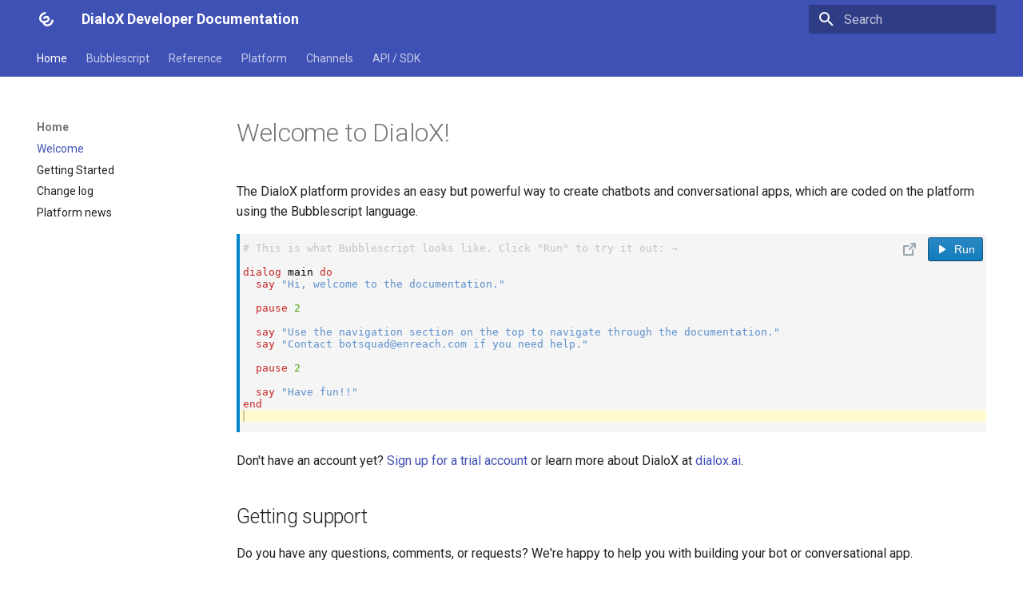

--- FILE ---
content_type: text/html
request_url: https://developer.dialox.ai/
body_size: 6285
content:

<!doctype html>
<html lang="en" class="no-js">
  <head>
    
      <meta charset="utf-8">
      <meta name="viewport" content="width=device-width,initial-scale=1">
      
      
      
        <link rel="canonical" href="https://developer.dialox.ai/">
      
      
      
        <link rel="next" href="bubblescript/getting_started/">
      
      
        
      
      
      <link rel="icon" href="images/favicon.png">
      <meta name="generator" content="mkdocs-1.6.1, mkdocs-material-9.7.1">
    
    
      
        <title>Welcome - DialoX Developer Documentation</title>
      
    
    
      <link rel="stylesheet" href="assets/stylesheets/main.484c7ddc.min.css">
      
        
        <link rel="stylesheet" href="assets/stylesheets/palette.ab4e12ef.min.css">
      
      


    
    
      
    
    
      
        
        
        <link rel="preconnect" href="https://fonts.gstatic.com" crossorigin>
        <link rel="stylesheet" href="https://fonts.googleapis.com/css?family=Roboto:300,300i,400,400i,700,700i%7CRoboto+Mono:400,400i,700,700i&display=fallback">
        <style>:root{--md-text-font:"Roboto";--md-code-font:"Roboto Mono"}</style>
      
    
    
      <link rel="stylesheet" href="css/swagger-ui.css">
    
      <link rel="stylesheet" href="css/extra.css">
    
      <link rel="stylesheet" href="css/prism.css">
    
      <link rel="stylesheet" href="css/prism-botsi.css">
    
    <script>__md_scope=new URL(".",location),__md_hash=e=>[...e].reduce(((e,_)=>(e<<5)-e+_.charCodeAt(0)),0),__md_get=(e,_=localStorage,t=__md_scope)=>JSON.parse(_.getItem(t.pathname+"."+e)),__md_set=(e,_,t=localStorage,a=__md_scope)=>{try{t.setItem(a.pathname+"."+e,JSON.stringify(_))}catch(e){}}</script>
    
      

    
    
  </head>
  
  
    
    
    
    
    
    <body dir="ltr" data-md-color-scheme="default" data-md-color-primary="indigo" data-md-color-accent="indigo">
  
    
    <input class="md-toggle" data-md-toggle="drawer" type="checkbox" id="__drawer" autocomplete="off">
    <input class="md-toggle" data-md-toggle="search" type="checkbox" id="__search" autocomplete="off">
    <label class="md-overlay" for="__drawer"></label>
    <div data-md-component="skip">
      
        
        <a href="#welcome-to-dialox" class="md-skip">
          Skip to content
        </a>
      
    </div>
    <div data-md-component="announce">
      
    </div>
    
    
      

<header class="md-header" data-md-component="header">
  <nav class="md-header__inner md-grid" aria-label="Header">
    <a href="." title="DialoX Developer Documentation" class="md-header__button md-logo" aria-label="DialoX Developer Documentation" data-md-component="logo">
      
  <img src="images/logo.svg" alt="logo">

    </a>
    <label class="md-header__button md-icon" for="__drawer">
      
      <svg xmlns="http://www.w3.org/2000/svg" viewBox="0 0 24 24"><path d="M3 6h18v2H3zm0 5h18v2H3zm0 5h18v2H3z"/></svg>
    </label>
    <div class="md-header__title" data-md-component="header-title">
      <div class="md-header__ellipsis">
        <div class="md-header__topic">
          <span class="md-ellipsis">
            DialoX Developer Documentation
          </span>
        </div>
        <div class="md-header__topic" data-md-component="header-topic">
          <span class="md-ellipsis">
            
              Welcome
            
          </span>
        </div>
      </div>
    </div>
    
      
    
    
    
    
      
      
        <label class="md-header__button md-icon" for="__search">
          
          <svg xmlns="http://www.w3.org/2000/svg" viewBox="0 0 24 24"><path d="M9.5 3A6.5 6.5 0 0 1 16 9.5c0 1.61-.59 3.09-1.56 4.23l.27.27h.79l5 5-1.5 1.5-5-5v-.79l-.27-.27A6.52 6.52 0 0 1 9.5 16 6.5 6.5 0 0 1 3 9.5 6.5 6.5 0 0 1 9.5 3m0 2C7 5 5 7 5 9.5S7 14 9.5 14 14 12 14 9.5 12 5 9.5 5"/></svg>
        </label>
        <div class="md-search" data-md-component="search" role="dialog">
  <label class="md-search__overlay" for="__search"></label>
  <div class="md-search__inner" role="search">
    <form class="md-search__form" name="search">
      <input type="text" class="md-search__input" name="query" aria-label="Search" placeholder="Search" autocapitalize="off" autocorrect="off" autocomplete="off" spellcheck="false" data-md-component="search-query" required>
      <label class="md-search__icon md-icon" for="__search">
        
        <svg xmlns="http://www.w3.org/2000/svg" viewBox="0 0 24 24"><path d="M9.5 3A6.5 6.5 0 0 1 16 9.5c0 1.61-.59 3.09-1.56 4.23l.27.27h.79l5 5-1.5 1.5-5-5v-.79l-.27-.27A6.52 6.52 0 0 1 9.5 16 6.5 6.5 0 0 1 3 9.5 6.5 6.5 0 0 1 9.5 3m0 2C7 5 5 7 5 9.5S7 14 9.5 14 14 12 14 9.5 12 5 9.5 5"/></svg>
        
        <svg xmlns="http://www.w3.org/2000/svg" viewBox="0 0 24 24"><path d="M20 11v2H8l5.5 5.5-1.42 1.42L4.16 12l7.92-7.92L13.5 5.5 8 11z"/></svg>
      </label>
      <nav class="md-search__options" aria-label="Search">
        
        <button type="reset" class="md-search__icon md-icon" title="Clear" aria-label="Clear" tabindex="-1">
          
          <svg xmlns="http://www.w3.org/2000/svg" viewBox="0 0 24 24"><path d="M19 6.41 17.59 5 12 10.59 6.41 5 5 6.41 10.59 12 5 17.59 6.41 19 12 13.41 17.59 19 19 17.59 13.41 12z"/></svg>
        </button>
      </nav>
      
        <div class="md-search__suggest" data-md-component="search-suggest"></div>
      
    </form>
    <div class="md-search__output">
      <div class="md-search__scrollwrap" tabindex="0" data-md-scrollfix>
        <div class="md-search-result" data-md-component="search-result">
          <div class="md-search-result__meta">
            Initializing search
          </div>
          <ol class="md-search-result__list" role="presentation"></ol>
        </div>
      </div>
    </div>
  </div>
</div>
      
    
    
  </nav>
  
</header>
    
    <div class="md-container" data-md-component="container">
      
      
        
          
            
<nav class="md-tabs" aria-label="Tabs" data-md-component="tabs">
  <div class="md-grid">
    <ul class="md-tabs__list">
      
        
  
  
  
    
  
  
    
    
      <li class="md-tabs__item md-tabs__item--active">
        <a href="." class="md-tabs__link">
          
  
  
  Home

        </a>
      </li>
    
  

      
        
  
  
  
  
    
    
      <li class="md-tabs__item">
        <a href="bubblescript/getting_started/" class="md-tabs__link">
          
  
  
  Bubblescript

        </a>
      </li>
    
  

      
        
  
  
  
  
    
    
      <li class="md-tabs__item">
        <a href="ref/additional/" class="md-tabs__link">
          
  
  
  Reference

        </a>
      </li>
    
  

      
        
  
  
  
  
    
    
      <li class="md-tabs__item">
        <a href="platform/intro/" class="md-tabs__link">
          
  
  
  Platform

        </a>
      </li>
    
  

      
        
  
  
  
  
    
    
      <li class="md-tabs__item">
        <a href="channel/intro/" class="md-tabs__link">
          
  
  
  Channels

        </a>
      </li>
    
  

      
        
  
  
  
  
    
    
      <li class="md-tabs__item">
        <a href="dev/intro/" class="md-tabs__link">
          
  
  
  API / SDK

        </a>
      </li>
    
  

      
    </ul>
  </div>
</nav>
          
        
      
      <main class="md-main" data-md-component="main">
        <div class="md-main__inner md-grid">
          
            
              
                
              
              <div class="md-sidebar md-sidebar--primary" data-md-component="sidebar" data-md-type="navigation" >
                <div class="md-sidebar__scrollwrap">
                  <div class="md-sidebar__inner">
                    


  


<nav class="md-nav md-nav--primary md-nav--lifted" aria-label="Navigation" data-md-level="0">
  <label class="md-nav__title" for="__drawer">
    <a href="." title="DialoX Developer Documentation" class="md-nav__button md-logo" aria-label="DialoX Developer Documentation" data-md-component="logo">
      
  <img src="images/logo.svg" alt="logo">

    </a>
    DialoX Developer Documentation
  </label>
  
  <ul class="md-nav__list" data-md-scrollfix>
    
      
      
  
  
    
  
  
  
    
    
    
    
      
        
        
      
      
    
    
    <li class="md-nav__item md-nav__item--active md-nav__item--section md-nav__item--nested">
      
        
        
        <input class="md-nav__toggle md-toggle " type="checkbox" id="__nav_1" checked>
        
          
          <label class="md-nav__link" for="__nav_1" id="__nav_1_label" tabindex="">
            
  
  
  <span class="md-ellipsis">
    
  
    Home
  

    
  </span>
  
  

            <span class="md-nav__icon md-icon"></span>
          </label>
        
        <nav class="md-nav" data-md-level="1" aria-labelledby="__nav_1_label" aria-expanded="true">
          <label class="md-nav__title" for="__nav_1">
            <span class="md-nav__icon md-icon"></span>
            
  
    Home
  

          </label>
          <ul class="md-nav__list" data-md-scrollfix>
            
              
                
  
  
    
  
  
  
    <li class="md-nav__item md-nav__item--active">
      
      <input class="md-nav__toggle md-toggle" type="checkbox" id="__toc">
      
      
        
      
      
        <label class="md-nav__link md-nav__link--active" for="__toc">
          
  
  
  <span class="md-ellipsis">
    
  
    Welcome
  

    
  </span>
  
  

          <span class="md-nav__icon md-icon"></span>
        </label>
      
      <a href="." class="md-nav__link md-nav__link--active">
        
  
  
  <span class="md-ellipsis">
    
  
    Welcome
  

    
  </span>
  
  

      </a>
      
        

<nav class="md-nav md-nav--secondary" aria-label="Table of contents">
  
  
  
    
  
  
    <label class="md-nav__title" for="__toc">
      <span class="md-nav__icon md-icon"></span>
      Table of contents
    </label>
    <ul class="md-nav__list" data-md-component="toc" data-md-scrollfix>
      
        <li class="md-nav__item">
  <a href="#getting-support" class="md-nav__link">
    <span class="md-ellipsis">
      
        Getting support
      
    </span>
  </a>
  
</li>
      
    </ul>
  
</nav>
      
    </li>
  

              
            
              
                
  
  
  
  
    <li class="md-nav__item">
      <a href="bubblescript/getting_started/" class="md-nav__link">
        
  
  
  <span class="md-ellipsis">
    
  
    Getting Started
  

    
  </span>
  
  

      </a>
    </li>
  

              
            
              
                
  
  
  
  
    <li class="md-nav__item">
      <a href="home/changelog/" class="md-nav__link">
        
  
  
  <span class="md-ellipsis">
    
  
    Change log
  

    
  </span>
  
  

      </a>
    </li>
  

              
            
              
                
  
  
  
  
    <li class="md-nav__item">
      <a href="home/platform_news/" class="md-nav__link">
        
  
  
  <span class="md-ellipsis">
    
  
    Platform news
  

    
  </span>
  
  

      </a>
    </li>
  

              
            
          </ul>
        </nav>
      
    </li>
  

    
      
      
  
  
  
  
    
    
    
    
      
      
    
    
    <li class="md-nav__item md-nav__item--nested">
      
        
        
        <input class="md-nav__toggle md-toggle " type="checkbox" id="__nav_2" >
        
          
          <label class="md-nav__link" for="__nav_2" id="__nav_2_label" tabindex="0">
            
  
  
  <span class="md-ellipsis">
    
  
    Bubblescript
  

    
  </span>
  
  

            <span class="md-nav__icon md-icon"></span>
          </label>
        
        <nav class="md-nav" data-md-level="1" aria-labelledby="__nav_2_label" aria-expanded="false">
          <label class="md-nav__title" for="__nav_2">
            <span class="md-nav__icon md-icon"></span>
            
  
    Bubblescript
  

          </label>
          <ul class="md-nav__list" data-md-scrollfix>
            
              
                
  
  
  
  
    <li class="md-nav__item">
      <a href="bubblescript/getting_started/" class="md-nav__link">
        
  
  
  <span class="md-ellipsis">
    
  
    Getting Started
  

    
  </span>
  
  

      </a>
    </li>
  

              
            
              
                
  
  
  
  
    <li class="md-nav__item">
      <a href="bubblescript/bml/" class="md-nav__link">
        
  
  
  <span class="md-ellipsis">
    
  
    BML
  

    
  </span>
  
  

      </a>
    </li>
  

              
            
              
                
  
  
  
  
    <li class="md-nav__item">
      <a href="bubblescript/conditionals/" class="md-nav__link">
        
  
  
  <span class="md-ellipsis">
    
  
    Conditionals
  

    
  </span>
  
  

      </a>
    </li>
  

              
            
              
                
  
  
  
  
    <li class="md-nav__item">
      <a href="bubblescript/dialogs/" class="md-nav__link">
        
  
  
  <span class="md-ellipsis">
    
  
    Dialogs
  

    
  </span>
  
  

      </a>
    </li>
  

              
            
              
                
  
  
  
  
    <li class="md-nav__item">
      <a href="bubblescript/functions/" class="md-nav__link">
        
  
  
  <span class="md-ellipsis">
    
  
    Functions
  

    
  </span>
  
  

      </a>
    </li>
  

              
            
              
                
  
  
  
  
    <li class="md-nav__item">
      <a href="bubblescript/input/" class="md-nav__link">
        
  
  
  <span class="md-ellipsis">
    
  
    Input widgets
  

    
  </span>
  
  

      </a>
    </li>
  

              
            
              
                
  
  
  
  
    <li class="md-nav__item">
      <a href="bubblescript/match_engine/" class="md-nav__link">
        
  
  
  <span class="md-ellipsis">
    
  
    MatchEngine
  

    
  </span>
  
  

      </a>
    </li>
  

              
            
              
                
  
  
  
  
    <li class="md-nav__item">
      <a href="bubblescript/statements/" class="md-nav__link">
        
  
  
  <span class="md-ellipsis">
    
  
    Statements
  

    
  </span>
  
  

      </a>
    </li>
  

              
            
              
                
  
  
  
  
    <li class="md-nav__item">
      <a href="bubblescript/tasks/" class="md-nav__link">
        
  
  
  <span class="md-ellipsis">
    
  
    Tasks
  

    
  </span>
  
  

      </a>
    </li>
  

              
            
              
                
  
  
  
  
    <li class="md-nav__item">
      <a href="bubblescript/ui/" class="md-nav__link">
        
  
  
  <span class="md-ellipsis">
    
  
    UI elements
  

    
  </span>
  
  

      </a>
    </li>
  

              
            
              
                
  
  
  
  
    <li class="md-nav__item">
      <a href="bubblescript/variables/" class="md-nav__link">
        
  
  
  <span class="md-ellipsis">
    
  
    Variables
  

    
  </span>
  
  

      </a>
    </li>
  

              
            
              
                
  
  
  
  
    <li class="md-nav__item">
      <a href="bubblescript/constants/" class="md-nav__link">
        
  
  
  <span class="md-ellipsis">
    
  
    Constants
  

    
  </span>
  
  

      </a>
    </li>
  

              
            
              
                
  
  
  
  
    <li class="md-nav__item">
      <a href="bubblescript/schemas/" class="md-nav__link">
        
  
  
  <span class="md-ellipsis">
    
  
    Schemas
  

    
  </span>
  
  

      </a>
    </li>
  

              
            
              
                
  
  
  
  
    <li class="md-nav__item">
      <a href="glossary/" class="md-nav__link">
        
  
  
  <span class="md-ellipsis">
    
  
    Glossary
  

    
  </span>
  
  

      </a>
    </li>
  

              
            
              
                
  
  
  
  
    <li class="md-nav__item">
      <a href="bubblescript/examples/" class="md-nav__link">
        
  
  
  <span class="md-ellipsis">
    
  
    Examples
  

    
  </span>
  
  

      </a>
    </li>
  

              
            
              
                
  
  
  
  
    <li class="md-nav__item">
      <a href="bubblescript/academy/" class="md-nav__link">
        
  
  
  <span class="md-ellipsis">
    
  
    Tutorial
  

    
  </span>
  
  

      </a>
    </li>
  

              
            
          </ul>
        </nav>
      
    </li>
  

    
      
      
  
  
  
  
    
    
    
    
      
      
    
    
    <li class="md-nav__item md-nav__item--nested">
      
        
        
        <input class="md-nav__toggle md-toggle " type="checkbox" id="__nav_3" >
        
          
          <label class="md-nav__link" for="__nav_3" id="__nav_3_label" tabindex="0">
            
  
  
  <span class="md-ellipsis">
    
  
    Reference
  

    
  </span>
  
  

            <span class="md-nav__icon md-icon"></span>
          </label>
        
        <nav class="md-nav" data-md-level="1" aria-labelledby="__nav_3_label" aria-expanded="false">
          <label class="md-nav__title" for="__nav_3">
            <span class="md-nav__icon md-icon"></span>
            
  
    Reference
  

          </label>
          <ul class="md-nav__list" data-md-scrollfix>
            
              
                
  
  
  
  
    <li class="md-nav__item">
      <a href="ref/additional/" class="md-nav__link">
        
  
  
  <span class="md-ellipsis">
    
  
    Additional
  

    
  </span>
  
  

      </a>
    </li>
  

              
            
              
                
  
  
  
  
    <li class="md-nav__item">
      <a href="ref/base_encode_decode/" class="md-nav__link">
        
  
  
  <span class="md-ellipsis">
    
  
    Base encode/decode
  

    
  </span>
  
  

      </a>
    </li>
  

              
            
              
                
  
  
  
  
    <li class="md-nav__item">
      <a href="ref/calendaring/" class="md-nav__link">
        
  
  
  <span class="md-ellipsis">
    
  
    Calendaring
  

    
  </span>
  
  

      </a>
    </li>
  

              
            
              
                
  
  
  
  
    <li class="md-nav__item">
      <a href="ref/date/" class="md-nav__link">
        
  
  
  <span class="md-ellipsis">
    
  
    Date
  

    
  </span>
  
  

      </a>
    </li>
  

              
            
              
                
  
  
  
  
    <li class="md-nav__item">
      <a href="ref/grid_enreach_contact/" class="md-nav__link">
        
  
  
  <span class="md-ellipsis">
    
  
    Grid (Enreach Contact)
  

    
  </span>
  
  

      </a>
    </li>
  

              
            
              
                
  
  
  
  
    <li class="md-nav__item">
      <a href="ref/http/" class="md-nav__link">
        
  
  
  <span class="md-ellipsis">
    
  
    HTTP
  

    
  </span>
  
  

      </a>
    </li>
  

              
            
              
                
  
  
  
  
    <li class="md-nav__item">
      <a href="ref/inbox_commands/" class="md-nav__link">
        
  
  
  <span class="md-ellipsis">
    
  
    Inbox commands
  

    
  </span>
  
  

      </a>
    </li>
  

              
            
              
                
  
  
  
  
    <li class="md-nav__item">
      <a href="ref/key_value_database/" class="md-nav__link">
        
  
  
  <span class="md-ellipsis">
    
  
    Key-value database
  

    
  </span>
  
  

      </a>
    </li>
  

              
            
              
                
  
  
  
  
    <li class="md-nav__item">
      <a href="ref/large_language_model_llm/" class="md-nav__link">
        
  
  
  <span class="md-ellipsis">
    
  
    Large Language Model (LLM)
  

    
  </span>
  
  

      </a>
    </li>
  

              
            
              
                
  
  
  
  
    <li class="md-nav__item">
      <a href="ref/list_array/" class="md-nav__link">
        
  
  
  <span class="md-ellipsis">
    
  
    List (array)
  

    
  </span>
  
  

      </a>
    </li>
  

              
            
              
                
  
  
  
  
    <li class="md-nav__item">
      <a href="ref/locale/" class="md-nav__link">
        
  
  
  <span class="md-ellipsis">
    
  
    Locale
  

    
  </span>
  
  

      </a>
    </li>
  

              
            
              
                
  
  
  
  
    <li class="md-nav__item">
      <a href="ref/map/" class="md-nav__link">
        
  
  
  <span class="md-ellipsis">
    
  
    Map
  

    
  </span>
  
  

      </a>
    </li>
  

              
            
              
                
  
  
  
  
    <li class="md-nav__item">
      <a href="ref/miscellaneous/" class="md-nav__link">
        
  
  
  <span class="md-ellipsis">
    
  
    Miscellaneous
  

    
  </span>
  
  

      </a>
    </li>
  

              
            
              
                
  
  
  
  
    <li class="md-nav__item">
      <a href="ref/notes/" class="md-nav__link">
        
  
  
  <span class="md-ellipsis">
    
  
    Notes
  

    
  </span>
  
  

      </a>
    </li>
  

              
            
              
                
  
  
  
  
    <li class="md-nav__item">
      <a href="ref/numeric/" class="md-nav__link">
        
  
  
  <span class="md-ellipsis">
    
  
    Numeric
  

    
  </span>
  
  

      </a>
    </li>
  

              
            
              
                
  
  
  
  
    <li class="md-nav__item">
      <a href="ref/planning/" class="md-nav__link">
        
  
  
  <span class="md-ellipsis">
    
  
    Planning
  

    
  </span>
  
  

      </a>
    </li>
  

              
            
              
                
  
  
  
  
    <li class="md-nav__item">
      <a href="ref/show/" class="md-nav__link">
        
  
  
  <span class="md-ellipsis">
    
  
    Show
  

    
  </span>
  
  

      </a>
    </li>
  

              
            
              
                
  
  
  
  
    <li class="md-nav__item">
      <a href="ref/string/" class="md-nav__link">
        
  
  
  <span class="md-ellipsis">
    
  
    String
  

    
  </span>
  
  

      </a>
    </li>
  

              
            
              
                
  
  
  
  
    <li class="md-nav__item">
      <a href="ref/type_introspection/" class="md-nav__link">
        
  
  
  <span class="md-ellipsis">
    
  
    Type introspection
  

    
  </span>
  
  

      </a>
    </li>
  

              
            
              
                
  
  
  
  
    <li class="md-nav__item">
      <a href="ref/xml/" class="md-nav__link">
        
  
  
  <span class="md-ellipsis">
    
  
    XML
  

    
  </span>
  
  

      </a>
    </li>
  

              
            
          </ul>
        </nav>
      
    </li>
  

    
      
      
  
  
  
  
    
    
    
    
      
      
    
    
    <li class="md-nav__item md-nav__item--nested">
      
        
        
        <input class="md-nav__toggle md-toggle " type="checkbox" id="__nav_4" >
        
          
          <label class="md-nav__link" for="__nav_4" id="__nav_4_label" tabindex="0">
            
  
  
  <span class="md-ellipsis">
    
  
    Platform
  

    
  </span>
  
  

            <span class="md-nav__icon md-icon"></span>
          </label>
        
        <nav class="md-nav" data-md-level="1" aria-labelledby="__nav_4_label" aria-expanded="false">
          <label class="md-nav__title" for="__nav_4">
            <span class="md-nav__icon md-icon"></span>
            
  
    Platform
  

          </label>
          <ul class="md-nav__list" data-md-scrollfix>
            
              
                
  
  
  
  
    <li class="md-nav__item">
      <a href="platform/intro/" class="md-nav__link">
        
  
  
  <span class="md-ellipsis">
    
  
    Introduction
  

    
  </span>
  
  

      </a>
    </li>
  

              
            
              
                
  
  
  
  
    
    
    
    
      
      
    
    
    <li class="md-nav__item md-nav__item--nested">
      
        
        
        <input class="md-nav__toggle md-toggle " type="checkbox" id="__nav_4_2" >
        
          
          <label class="md-nav__link" for="__nav_4_2" id="__nav_4_2_label" tabindex="0">
            
  
  
  <span class="md-ellipsis">
    
  
    AI & Language processing
  

    
  </span>
  
  

            <span class="md-nav__icon md-icon"></span>
          </label>
        
        <nav class="md-nav" data-md-level="2" aria-labelledby="__nav_4_2_label" aria-expanded="false">
          <label class="md-nav__title" for="__nav_4_2">
            <span class="md-nav__icon md-icon"></span>
            
  
    AI & Language processing
  

          </label>
          <ul class="md-nav__list" data-md-scrollfix>
            
              
                
  
  
  
  
    <li class="md-nav__item">
      <a href="platform/nlp/intro/" class="md-nav__link">
        
  
  
  <span class="md-ellipsis">
    
  
    Introduction
  

    
  </span>
  
  

      </a>
    </li>
  

              
            
              
                
  
  
  
  
    <li class="md-nav__item">
      <a href="platform/nlp/bubblescript/" class="md-nav__link">
        
  
  
  <span class="md-ellipsis">
    
  
    Bubblescript integration
  

    
  </span>
  
  

      </a>
    </li>
  

              
            
              
                
  
  
  
  
    <li class="md-nav__item">
      <a href="platform/nlp/dialogflow/" class="md-nav__link">
        
  
  
  <span class="md-ellipsis">
    
  
    Dialogflow
  

    
  </span>
  
  

      </a>
    </li>
  

              
            
              
                
  
  
  
  
    <li class="md-nav__item">
      <a href="platform/nlp/intents/" class="md-nav__link">
        
  
  
  <span class="md-ellipsis">
    
  
    Intent management
  

    
  </span>
  
  

      </a>
    </li>
  

              
            
              
                
  
  
  
  
    <li class="md-nav__item">
      <a href="platform/nlp/llm/" class="md-nav__link">
        
  
  
  <span class="md-ellipsis">
    
  
    LLM / ChatGPT support
  

    
  </span>
  
  

      </a>
    </li>
  

              
            
              
                
  
  
  
  
    <li class="md-nav__item">
      <a href="platform/nlp/knowledge/" class="md-nav__link">
        
  
  
  <span class="md-ellipsis">
    
  
    LLM Knowledge bases
  

    
  </span>
  
  

      </a>
    </li>
  

              
            
              
                
  
  
  
  
    <li class="md-nav__item">
      <a href="platform/nlp/tool_calling/" class="md-nav__link">
        
  
  
  <span class="md-ellipsis">
    
  
    LLM Tool calling
  

    
  </span>
  
  

      </a>
    </li>
  

              
            
              
                
  
  
  
  
    <li class="md-nav__item">
      <a href="platform/nlp/msclu.md" class="md-nav__link">
        
  
  
  <span class="md-ellipsis">
    
  
    Microsoft CLU
  

    
  </span>
  
  

      </a>
    </li>
  

              
            
              
                
  
  
  
  
    <li class="md-nav__item">
      <a href="platform/nlp/message/" class="md-nav__link">
        
  
  
  <span class="md-ellipsis">
    
  
    The Message object
  

    
  </span>
  
  

      </a>
    </li>
  

              
            
              
                
  
  
  
  
    <li class="md-nav__item">
      <a href="platform/nlp/pipeline/" class="md-nav__link">
        
  
  
  <span class="md-ellipsis">
    
  
    The NLP pipeline
  

    
  </span>
  
  

      </a>
    </li>
  

              
            
          </ul>
        </nav>
      
    </li>
  

              
            
              
                
  
  
  
  
    
    
    
    
      
      
    
    
    <li class="md-nav__item md-nav__item--nested">
      
        
        
        <input class="md-nav__toggle md-toggle " type="checkbox" id="__nav_4_3" >
        
          
          <label class="md-nav__link" for="__nav_4_3" id="__nav_4_3_label" tabindex="0">
            
  
  
  <span class="md-ellipsis">
    
  
    Bot development
  

    
  </span>
  
  

            <span class="md-nav__icon md-icon"></span>
          </label>
        
        <nav class="md-nav" data-md-level="2" aria-labelledby="__nav_4_3_label" aria-expanded="false">
          <label class="md-nav__title" for="__nav_4_3">
            <span class="md-nav__icon md-icon"></span>
            
  
    Bot development
  

          </label>
          <ul class="md-nav__list" data-md-scrollfix>
            
              
                
  
  
  
  
    <li class="md-nav__item">
      <a href="platform/bot/base_bot/" class="md-nav__link">
        
  
  
  <span class="md-ellipsis">
    
  
    Base bot
  

    
  </span>
  
  

      </a>
    </li>
  

              
            
              
                
  
  
  
  
    <li class="md-nav__item">
      <a href="platform/bot/files/" class="md-nav__link">
        
  
  
  <span class="md-ellipsis">
    
  
    Data files
  

    
  </span>
  
  

      </a>
    </li>
  

              
            
              
                
  
  
  
  
    <li class="md-nav__item">
      <a href="platform/flow_defaults/" class="md-nav__link">
        
  
  
  <span class="md-ellipsis">
    
  
    Flow defaults
  

    
  </span>
  
  

      </a>
    </li>
  

              
            
              
                
  
  
  
  
    <li class="md-nav__item">
      <a href="platform/flows/" class="md-nav__link">
        
  
  
  <span class="md-ellipsis">
    
  
    Flows
  

    
  </span>
  
  

      </a>
    </li>
  

              
            
              
                
  
  
  
  
    <li class="md-nav__item">
      <a href="platform/bot/i18n/" class="md-nav__link">
        
  
  
  <span class="md-ellipsis">
    
  
    Internationalization
  

    
  </span>
  
  

      </a>
    </li>
  

              
            
              
                
  
  
  
  
    <li class="md-nav__item">
      <a href="platform/skills/" class="md-nav__link">
        
  
  
  <span class="md-ellipsis">
    
  
    Skills and Apps
  

    
  </span>
  
  

      </a>
    </li>
  

              
            
              
                
  
  
  
  
    <li class="md-nav__item">
      <a href="platform/storage/" class="md-nav__link">
        
  
  
  <span class="md-ellipsis">
    
  
    Storage
  

    
  </span>
  
  

      </a>
    </li>
  

              
            
              
                
  
  
  
  
    <li class="md-nav__item">
      <a href="platform/tags/" class="md-nav__link">
        
  
  
  <span class="md-ellipsis">
    
  
    Tags
  

    
  </span>
  
  

      </a>
    </li>
  

              
            
              
                
  
  
  
  
    <li class="md-nav__item">
      <a href="platform/testing_bots/" class="md-nav__link">
        
  
  
  <span class="md-ellipsis">
    
  
    Testing bots
  

    
  </span>
  
  

      </a>
    </li>
  

              
            
              
                
  
  
  
  
    <li class="md-nav__item">
      <a href="platform/bot/web_common/" class="md-nav__link">
        
  
  
  <span class="md-ellipsis">
    
  
    Web-specific events
  

    
  </span>
  
  

      </a>
    </li>
  

              
            
          </ul>
        </nav>
      
    </li>
  

              
            
              
                
  
  
  
  
    
    
    
    
      
      
    
    
    <li class="md-nav__item md-nav__item--nested">
      
        
        
        <input class="md-nav__toggle md-toggle " type="checkbox" id="__nav_4_4" >
        
          
          <label class="md-nav__link" for="__nav_4_4" id="__nav_4_4_label" tabindex="0">
            
  
  
  <span class="md-ellipsis">
    
  
    Communication
  

    
  </span>
  
  

            <span class="md-nav__icon md-icon"></span>
          </label>
        
        <nav class="md-nav" data-md-level="2" aria-labelledby="__nav_4_4_label" aria-expanded="false">
          <label class="md-nav__title" for="__nav_4_4">
            <span class="md-nav__icon md-icon"></span>
            
  
    Communication
  

          </label>
          <ul class="md-nav__list" data-md-scrollfix>
            
              
                
  
  
  
  
    <li class="md-nav__item">
      <a href="platform/communication/integrations/" class="md-nav__link">
        
  
  
  <span class="md-ellipsis">
    
  
    API integrations & secrets storage
  

    
  </span>
  
  

      </a>
    </li>
  

              
            
              
                
  
  
  
  
    <li class="md-nav__item">
      <a href="platform/communication/multiprocess/" class="md-nav__link">
        
  
  
  <span class="md-ellipsis">
    
  
    Chat coordination
  

    
  </span>
  
  

      </a>
    </li>
  

              
            
              
                
  
  
  
  
    <li class="md-nav__item">
      <a href="platform/communication/email/" class="md-nav__link">
        
  
  
  <span class="md-ellipsis">
    
  
    Email handling
  

    
  </span>
  
  

      </a>
    </li>
  

              
            
              
                
  
  
  
  
    <li class="md-nav__item">
      <a href="platform/communication/events/" class="md-nav__link">
        
  
  
  <span class="md-ellipsis">
    
  
    Events & scheduling
  

    
  </span>
  
  

      </a>
    </li>
  

              
            
              
                
  
  
  
  
    <li class="md-nav__item">
      <a href="platform/communication/http/" class="md-nav__link">
        
  
  
  <span class="md-ellipsis">
    
  
    HTTP requests
  

    
  </span>
  
  

      </a>
    </li>
  

              
            
              
                
  
  
  
  
    <li class="md-nav__item">
      <a href="platform/communication/sms_notify/" class="md-nav__link">
        
  
  
  <span class="md-ellipsis">
    
  
    SMS notifications
  

    
  </span>
  
  

      </a>
    </li>
  

              
            
          </ul>
        </nav>
      
    </li>
  

              
            
              
                
  
  
  
  
    
    
    
    
      
      
    
    
    <li class="md-nav__item md-nav__item--nested">
      
        
        
        <input class="md-nav__toggle md-toggle " type="checkbox" id="__nav_4_5" >
        
          
          <label class="md-nav__link" for="__nav_4_5" id="__nav_4_5_label" tabindex="0">
            
  
  
  <span class="md-ellipsis">
    
  
    Conversations and users
  

    
  </span>
  
  

            <span class="md-nav__icon md-icon"></span>
          </label>
        
        <nav class="md-nav" data-md-level="2" aria-labelledby="__nav_4_5_label" aria-expanded="false">
          <label class="md-nav__title" for="__nav_4_5">
            <span class="md-nav__icon md-icon"></span>
            
  
    Conversations and users
  

          </label>
          <ul class="md-nav__list" data-md-scrollfix>
            
              
                
  
  
  
  
    <li class="md-nav__item">
      <a href="platform/conversation/auto_translation/" class="md-nav__link">
        
  
  
  <span class="md-ellipsis">
    
  
    Automatic translation
  

    
  </span>
  
  

      </a>
    </li>
  

              
            
              
                
  
  
  
  
    <li class="md-nav__item">
      <a href="customize/user_filters/" class="md-nav__link">
        
  
  
  <span class="md-ellipsis">
    
  
    Filtering
  

    
  </span>
  
  

      </a>
    </li>
  

              
            
          </ul>
        </nav>
      
    </li>
  

              
            
              
                
  
  
  
  
    <li class="md-nav__item">
      <a href="platform/transcriptions/" class="md-nav__link">
        
  
  
  <span class="md-ellipsis">
    
  
    Audio Transcriptions
  

    
  </span>
  
  

      </a>
    </li>
  

              
            
              
                
  
  
  
  
    
    
    
    
      
      
    
    
    <li class="md-nav__item md-nav__item--nested">
      
        
        
        <input class="md-nav__toggle md-toggle " type="checkbox" id="__nav_4_7" >
        
          
          <label class="md-nav__link" for="__nav_4_7" id="__nav_4_7_label" tabindex="0">
            
  
  
  <span class="md-ellipsis">
    
  
    Customization
  

    
  </span>
  
  

            <span class="md-nav__icon md-icon"></span>
          </label>
        
        <nav class="md-nav" data-md-level="2" aria-labelledby="__nav_4_7_label" aria-expanded="false">
          <label class="md-nav__title" for="__nav_4_7">
            <span class="md-nav__icon md-icon"></span>
            
  
    Customization
  

          </label>
          <ul class="md-nav__list" data-md-scrollfix>
            
              
                
  
  
  
  
    <li class="md-nav__item">
      <a href="customize/cms/" class="md-nav__link">
        
  
  
  <span class="md-ellipsis">
    
  
    Content management
  

    
  </span>
  
  

      </a>
    </li>
  

              
            
              
                
  
  
  
  
    <li class="md-nav__item">
      <a href="platform/inbox_commands/" class="md-nav__link">
        
  
  
  <span class="md-ellipsis">
    
  
    Inbox commands
  

    
  </span>
  
  

      </a>
    </li>
  

              
            
              
                
  
  
  
  
    <li class="md-nav__item">
      <a href="customize/inbox/" class="md-nav__link">
        
  
  
  <span class="md-ellipsis">
    
  
    Inbox scripting
  

    
  </span>
  
  

      </a>
    </li>
  

              
            
              
                
  
  
  
  
    <li class="md-nav__item">
      <a href="platform/visitors/" class="md-nav__link">
        
  
  
  <span class="md-ellipsis">
    
  
    Nudges
  

    
  </span>
  
  

      </a>
    </li>
  

              
            
              
                
  
  
  
  
    <li class="md-nav__item">
      <a href="customize/studio/" class="md-nav__link">
        
  
  
  <span class="md-ellipsis">
    
  
    Studio customization
  

    
  </span>
  
  

      </a>
    </li>
  

              
            
          </ul>
        </nav>
      
    </li>
  

              
            
              
                
  
  
  
  
    <li class="md-nav__item">
      <a href="customize/editor_help/" class="md-nav__link">
        
  
  
  <span class="md-ellipsis">
    
  
    Code editor tips
  

    
  </span>
  
  

      </a>
    </li>
  

              
            
          </ul>
        </nav>
      
    </li>
  

    
      
      
  
  
  
  
    
    
    
    
      
      
    
    
    <li class="md-nav__item md-nav__item--nested">
      
        
        
        <input class="md-nav__toggle md-toggle " type="checkbox" id="__nav_5" >
        
          
          <label class="md-nav__link" for="__nav_5" id="__nav_5_label" tabindex="0">
            
  
  
  <span class="md-ellipsis">
    
  
    Channels
  

    
  </span>
  
  

            <span class="md-nav__icon md-icon"></span>
          </label>
        
        <nav class="md-nav" data-md-level="1" aria-labelledby="__nav_5_label" aria-expanded="false">
          <label class="md-nav__title" for="__nav_5">
            <span class="md-nav__icon md-icon"></span>
            
  
    Channels
  

          </label>
          <ul class="md-nav__list" data-md-scrollfix>
            
              
                
  
  
  
  
    <li class="md-nav__item">
      <a href="channel/intro/" class="md-nav__link">
        
  
  
  <span class="md-ellipsis">
    
  
    Introduction
  

    
  </span>
  
  

      </a>
    </li>
  

              
            
              
                
  
  
  
  
    <li class="md-nav__item">
      <a href="channel/features/" class="md-nav__link">
        
  
  
  <span class="md-ellipsis">
    
  
    Feature matrix
  

    
  </span>
  
  

      </a>
    </li>
  

              
            
              
                
  
  
  
  
    <li class="md-nav__item">
      <a href="channel/email/" class="md-nav__link">
        
  
  
  <span class="md-ellipsis">
    
  
    E-mail
  

    
  </span>
  
  

      </a>
    </li>
  

              
            
              
                
  
  
  
  
    <li class="md-nav__item">
      <a href="channel/facebook/" class="md-nav__link">
        
  
  
  <span class="md-ellipsis">
    
  
    Facebook Messenger
  

    
  </span>
  
  

      </a>
    </li>
  

              
            
              
                
  
  
  
  
    <li class="md-nav__item">
      <a href="channel/instagram/" class="md-nav__link">
        
  
  
  <span class="md-ellipsis">
    
  
    Instagram
  

    
  </span>
  
  

      </a>
    </li>
  

              
            
              
                
  
  
  
  
    <li class="md-nav__item">
      <a href="channel/teams/" class="md-nav__link">
        
  
  
  <span class="md-ellipsis">
    
  
    Microsoft Teams
  

    
  </span>
  
  

      </a>
    </li>
  

              
            
              
                
  
  
  
  
    <li class="md-nav__item">
      <a href="channel/web_pwa/" class="md-nav__link">
        
  
  
  <span class="md-ellipsis">
    
  
    Progressive Web App
  

    
  </span>
  
  

      </a>
    </li>
  

              
            
              
                
  
  
  
  
    <li class="md-nav__item">
      <a href="channel/web_api/" class="md-nav__link">
        
  
  
  <span class="md-ellipsis">
    
  
    REST API
  

    
  </span>
  
  

      </a>
    </li>
  

              
            
              
                
  
  
  
  
    <li class="md-nav__item">
      <a href="channel/slack/" class="md-nav__link">
        
  
  
  <span class="md-ellipsis">
    
  
    Slack
  

    
  </span>
  
  

      </a>
    </li>
  

              
            
              
                
  
  
  
  
    <li class="md-nav__item">
      <a href="channel/telegram/" class="md-nav__link">
        
  
  
  <span class="md-ellipsis">
    
  
    Telegram
  

    
  </span>
  
  

      </a>
    </li>
  

              
            
              
                
  
  
  
  
    <li class="md-nav__item">
      <a href="channel/phone/" class="md-nav__link">
        
  
  
  <span class="md-ellipsis">
    
  
    Telephony
  

    
  </span>
  
  

      </a>
    </li>
  

              
            
              
                
  
  
  
  
    <li class="md-nav__item">
      <a href="channel/web_widget/" class="md-nav__link">
        
  
  
  <span class="md-ellipsis">
    
  
    Web widget
  

    
  </span>
  
  

      </a>
    </li>
  

              
            
              
                
  
  
  
  
    <li class="md-nav__item">
      <a href="channel/whatsapp/" class="md-nav__link">
        
  
  
  <span class="md-ellipsis">
    
  
    Whatsapp
  

    
  </span>
  
  

      </a>
    </li>
  

              
            
          </ul>
        </nav>
      
    </li>
  

    
      
      
  
  
  
  
    
    
    
    
      
      
    
    
    <li class="md-nav__item md-nav__item--nested">
      
        
        
        <input class="md-nav__toggle md-toggle " type="checkbox" id="__nav_6" >
        
          
          <label class="md-nav__link" for="__nav_6" id="__nav_6_label" tabindex="0">
            
  
  
  <span class="md-ellipsis">
    
  
    API / SDK
  

    
  </span>
  
  

            <span class="md-nav__icon md-icon"></span>
          </label>
        
        <nav class="md-nav" data-md-level="1" aria-labelledby="__nav_6_label" aria-expanded="false">
          <label class="md-nav__title" for="__nav_6">
            <span class="md-nav__icon md-icon"></span>
            
  
    API / SDK
  

          </label>
          <ul class="md-nav__list" data-md-scrollfix>
            
              
                
  
  
  
  
    <li class="md-nav__item">
      <a href="dev/intro/" class="md-nav__link">
        
  
  
  <span class="md-ellipsis">
    
  
    Introduction
  

    
  </span>
  
  

      </a>
    </li>
  

              
            
              
                
  
  
  
  
    <li class="md-nav__item">
      <a href="dev/message_spec/" class="md-nav__link">
        
  
  
  <span class="md-ellipsis">
    
  
    Message Specification
  

    
  </span>
  
  

      </a>
    </li>
  

              
            
              
                
  
  
  
  
    <li class="md-nav__item">
      <a href="dev/rest_v2/" class="md-nav__link">
        
  
  
  <span class="md-ellipsis">
    
  
    REST v2 API
  

    
  </span>
  
  

      </a>
    </li>
  

              
            
              
                
  
  
  
  
    <li class="md-nav__item">
      <a href="dev/rest/" class="md-nav__link">
        
  
  
  <span class="md-ellipsis">
    
  
    REST v1 API
  

    
  </span>
  
  

      </a>
    </li>
  

              
            
              
                
  
  
  
  
    <li class="md-nav__item">
      <a href="dev/provisioning_api/" class="md-nav__link">
        
  
  
  <span class="md-ellipsis">
    
  
    Provisioning API
  

    
  </span>
  
  

      </a>
    </li>
  

              
            
              
                
  
  
  
  
    <li class="md-nav__item">
      <a href="dev/inbox_api/" class="md-nav__link">
        
  
  
  <span class="md-ellipsis">
    
  
    Inbox API
  

    
  </span>
  
  

      </a>
    </li>
  

              
            
              
                
  
  
  
  
    <li class="md-nav__item">
      <a href="dev/webhooks/" class="md-nav__link">
        
  
  
  <span class="md-ellipsis">
    
  
    Webhooks
  

    
  </span>
  
  

      </a>
    </li>
  

              
            
              
                
  
  
  
  
    
    
    
    
      
      
    
    
    <li class="md-nav__item md-nav__item--nested">
      
        
        
        <input class="md-nav__toggle md-toggle " type="checkbox" id="__nav_6_8" >
        
          
          <label class="md-nav__link" for="__nav_6_8" id="__nav_6_8_label" tabindex="0">
            
  
  
  <span class="md-ellipsis">
    
  
    Client SDKs
  

    
  </span>
  
  

            <span class="md-nav__icon md-icon"></span>
          </label>
        
        <nav class="md-nav" data-md-level="2" aria-labelledby="__nav_6_8_label" aria-expanded="false">
          <label class="md-nav__title" for="__nav_6_8">
            <span class="md-nav__icon md-icon"></span>
            
  
    Client SDKs
  

          </label>
          <ul class="md-nav__list" data-md-scrollfix>
            
              
                
  
  
  
  
    <li class="md-nav__item">
      <a href="dev/inbox_sdk/" class="md-nav__link">
        
  
  
  <span class="md-ellipsis">
    
  
    Inbox
  

    
  </span>
  
  

      </a>
    </li>
  

              
            
              
                
  
  
  
  
    <li class="md-nav__item">
      <a href="/js-sdk/" class="md-nav__link">
        
  
  
  <span class="md-ellipsis">
    
  
    JS ChatBubble
  

    
  </span>
  
  

      </a>
    </li>
  

              
            
              
                
  
  
  
  
    <li class="md-nav__item">
      <a href="dev/host_sdk/" class="md-nav__link">
        
  
  
  <span class="md-ellipsis">
    
  
    JS Host
  

    
  </span>
  
  

      </a>
    </li>
  

              
            
              
                
  
  
  
  
    <li class="md-nav__item">
      <a href="dev/widget_sdk/" class="md-nav__link">
        
  
  
  <span class="md-ellipsis">
    
  
    JS Widget
  

    
  </span>
  
  

      </a>
    </li>
  

              
            
              
                
  
  
  
  
    <li class="md-nav__item">
      <a href="dev/reactjs_web/" class="md-nav__link">
        
  
  
  <span class="md-ellipsis">
    
  
    React Chat Component
  

    
  </span>
  
  

      </a>
    </li>
  

              
            
          </ul>
        </nav>
      
    </li>
  

              
            
          </ul>
        </nav>
      
    </li>
  

    
  </ul>
</nav>
                  </div>
                </div>
              </div>
            
            
              
                
              
              <div class="md-sidebar md-sidebar--secondary" data-md-component="sidebar" data-md-type="toc" hidden>
                <div class="md-sidebar__scrollwrap">
                  <div class="md-sidebar__inner">
                    

<nav class="md-nav md-nav--secondary" aria-label="Table of contents">
  
  
  
    
  
  
    <label class="md-nav__title" for="__toc">
      <span class="md-nav__icon md-icon"></span>
      Table of contents
    </label>
    <ul class="md-nav__list" data-md-component="toc" data-md-scrollfix>
      
        <li class="md-nav__item">
  <a href="#getting-support" class="md-nav__link">
    <span class="md-ellipsis">
      
        Getting support
      
    </span>
  </a>
  
</li>
      
    </ul>
  
</nav>
                  </div>
                </div>
              </div>
            
          
          
            <div class="md-content" data-md-component="content">
              
              <article class="md-content__inner md-typeset">
                
                  
  




<h1 id="welcome-to-dialox">Welcome to DialoX!<a class="headerlink" href="#welcome-to-dialox" title="Permanent link">&para;</a></h1>
<p>The DialoX platform provides an easy but powerful way to create
chatbots and conversational apps, which are coded on the platform
using the Bubblescript language.</p>
<iframe style='height: 247.5px; width: 100%; border: none' src=https://bubblescript.org/docsframe?c=%23%20This%20is%20what%20Bubblescript%20looks%20like.%20Click%20%22Run%22%20to%20try%20it%20out%3A%20%E2%86%92%0A%0Adialog%20main%20do%0A%20%20say%20%22Hi%2C%20welcome%20to%20the%20documentation.%22%0A%0A%20%20pause%202%0A%0A%20%20say%20%22Use%20the%20navigation%20section%20on%20the%20top%20to%20navigate%20through%20the%20documentation.%22%0A%20%20say%20%22Contact%20botsquad%40enreach.com%20if%20you%20need%20help.%22%0A%0A%20%20pause%202%0A%0A%20%20say%20%22Have%20fun%21%21%22%0Aend%0A class='botsi-live'>
</iframe>

<p>Don't have an account yet? <a href="https://studio.dialox.ai/signup">Sign up for a trial
account</a> or learn more about
DialoX at <a href="https://www.dialox.ai/">dialox.ai</a>.</p>
<h2 id="getting-support">Getting support<a class="headerlink" href="#getting-support" title="Permanent link">&para;</a></h2>
<p>Do you have any questions, comments, or requests? We're happy to help
you with building your bot or conversational app.</p>
<ul>
<li>The DialoX studio has a chat support during working hours (Central Europe time)</li>
<li>Contact us via e-mail at <a href="mailto:botsquad@enreach.com">botsquad@enreach.com</a>,
  for commercial support and custom solutions.</li>
</ul>







  
  




  



                
              </article>
            </div>
          
          
<script>var target=document.getElementById(location.hash.slice(1));target&&target.name&&(target.checked=target.name.startsWith("__tabbed_"))</script>
        </div>
        
          <button type="button" class="md-top md-icon" data-md-component="top" hidden>
  
  <svg xmlns="http://www.w3.org/2000/svg" viewBox="0 0 24 24"><path d="M13 20h-2V8l-5.5 5.5-1.42-1.42L12 4.16l7.92 7.92-1.42 1.42L13 8z"/></svg>
  Back to top
</button>
        
      </main>
      
        <footer class="md-footer">
  
  <div class="md-footer-meta md-typeset">
    <div class="md-footer-meta__inner md-grid">
      <div class="md-copyright">
  
  
    Made with
    <a href="https://squidfunk.github.io/mkdocs-material/" target="_blank" rel="noopener">
      Material for MkDocs
    </a>
  
</div>
      
    </div>
  </div>
</footer>
      
    </div>
    <div class="md-dialog" data-md-component="dialog">
      <div class="md-dialog__inner md-typeset"></div>
    </div>
    
    
    
      
      
      <script id="__config" type="application/json">{"annotate": null, "base": ".", "features": ["navigation.tabs", "navigation.top", "search.suggest", "search.highlight", "content.code.copy"], "search": "assets/javascripts/workers/search.2c215733.min.js", "tags": null, "translations": {"clipboard.copied": "Copied to clipboard", "clipboard.copy": "Copy to clipboard", "search.result.more.one": "1 more on this page", "search.result.more.other": "# more on this page", "search.result.none": "No matching documents", "search.result.one": "1 matching document", "search.result.other": "# matching documents", "search.result.placeholder": "Type to start searching", "search.result.term.missing": "Missing", "select.version": "Select version"}, "version": null}</script>
    
    
      <script src="assets/javascripts/bundle.79ae519e.min.js"></script>
      
        <script src="js/prism.js"></script>
      
        <script src="js/prism-botsi.js"></script>
      
        <script src="js/swagger-ui-bundle.js"></script>
      
        <script src="js/swagger-ui-standalone-preset.js"></script>
      
        <script src="js/docs.js"></script>
      
    
  </body>
</html>

--- FILE ---
content_type: text/html; charset=utf-8
request_url: https://bubblescript.org/docsframe?c=%23%20This%20is%20what%20Bubblescript%20looks%20like.%20Click%20%22Run%22%20to%20try%20it%20out%3A%20%E2%86%92%0A%0Adialog%20main%20do%0A%20%20say%20%22Hi%2C%20welcome%20to%20the%20documentation.%22%0A%0A%20%20pause%202%0A%0A%20%20say%20%22Use%20the%20navigation%20section%20on%20the%20top%20to%20navigate%20through%20the%20documentation.%22%0A%20%20say%20%22Contact%20botsquad%40enreach.com%20if%20you%20need%20help.%22%0A%0A%20%20pause%202%0A%0A%20%20say%20%22Have%20fun%21%21%22%0Aend%0A
body_size: 937
content:
<!DOCTYPE html>
<html lang="en">
  <head>
    <meta charset="utf-8">
    <meta http-equiv="X-UA-Compatible" content="IE=edge">
    <meta name="viewport" content="width=device-width, initial-scale=1">

    <title>Bubblescript Ninja — Botsquad</title>
    <meta name="author" content="Arjan Scherpenisse">
    <meta name="description" content="Explore the Bubblescript Conversational DSL">
    <meta property="og:image" content="https://bubble-ninja.apps.botsqd.com/images/og_image-36c223f9547f1fffb5675e48aa0f6786.png?vsn=d" />

    <link rel="stylesheet" href="/css/app-a961457624581e3c678d16f69496d993.css?vsn=d"/>
    <link rel="icon" type="image/png" sizes="192x192"  href="/images/favicon-13edfe5ba885537dd5f58e653792845c.png?vsn=d">
  </head>
  <body
    data-app-version='1.2.3'

  >
    <div id="root"></div>

    <script type="text/javascript" src="/js/app-e638c883a6cd25ce8c5a72ab7904dd5d.js?vsn=d"></script>

    <script defer data-domain="bubblescript.org" src="https://analytics.dialox.ai/js/script.js"></script>
  </body>
</html>


--- FILE ---
content_type: text/css
request_url: https://developer.dialox.ai/css/extra.css
body_size: 657
content:
.md-typeset ol li,
.md-typeset ul li {
  margin-bottom: 0;
}

.swagger-ui pre > code {
  background: #41444e;
  color: #fff;
}
.swagger-ui .opblock-body pre {
  font-weight: normal;
}

p code:before,
p code:after,
li code:before,
li code:after,
table code:before,
table code:after {
  content: "" !important;
}

.channel-listing {
  margin-top: 50px;
  display: grid;
  grid-template-columns: repeat(auto-fill, minmax(120px, 1fr));
  grid-template-rows: 1fr;
  grid-gap: 30px 0;
  text-align: center;
}

.channel-listing > a {
  text-align: center;
  display: block;
}
.channel-listing img {
  width: 60%;
  display: block;
  margin: auto;
  margin-bottom: 10px;
}
img.channel {
  width: 80px;
  height: auto;
}

/* swagger */

#swagger-ui .opblock-summary .opblock-summary-path {
  flex: 1;
}
#swagger-ui .opblock-summary .opblock-summary-description {
  flex: none;
}
#swagger-ui div.renderedMarkdown,
#swagger-ui div.renderedMarkdown p {
  font-family: Merriweather;
  font-size: 14px;
}
#swagger-ui div.topbar,
#swagger-ui .information-container.wrapper {
  display: none;
}
#swagger-ui h2.title {
  line-height: 1;
}
#swagger-ui h2.title span {
  float: right;
}
#swagger-ui h2.title span pre {
  border: none;
}
#swagger-ui h3 {
  margin-top: 1em;
}
#swagger-ui .opblock-description-wrapper p,
#swagger-ui .opblock-description-wrapper pre {
  margin-bottom: 10px;
}
#swagger-ui .opblock-description-wrapper pre {
  color: #f0f0f0;
}
#swagger-ui .required:after {
  content: "" !important;
}
#swagger-ui table.parameters:after {
  display: block;
  content: "* = required";
  font-size: 10px;
  color: rgba(255, 0, 0, 0.6);
  margin-top: 10px;
}
#swagger-ui table.parameters .parameters-col_name {
  min-width: 160px;
}

span.screenshot {
  display: block;
}
span.screenshot img {
  max-width: 70%;
  box-shadow: 0 1px 1px rgba(0, 0, 0, 0.3);
}
span.screenshot.large img {
  width: 100%;
  max-width: none;
}

div.feature-matrix table th,
div.feature-matrix table td {
  padding: 2px 4px !important;
}

div.feature-matrix .none {
  opacity: 0.3;
}


--- FILE ---
content_type: text/css
request_url: https://developer.dialox.ai/css/prism.css
body_size: 882
content:
/*
 * Based on Plugin: Syntax Highlighter CB
 * Plugin URI: http://wp.tutsplus.com/tutorials/plugins/adding-a-syntax-highlighter-shortcode-using-prism-js
 * Description: Highlight your code snippets with an easy to use shortcode based on Lea Verou's Prism.js.
 * Version: 1.0.0
 * Author: c.bavota
 * Author URI: http://bavotasan.comhttp://wp.tutsplus.com/tutorials/plugins/adding-a-syntax-highlighter-shortcode-using-prism-js/ */
/* http://cbavota.bitbucket.org/syntax-highlighter/  */

/* Line highlight plugin */
pre[data-line] {
	position: relative;
	padding: 1em 0 1em 3em;
}

.line-highlight {
	position: absolute;
	left: 0;
	right: 0;
	margin-top: 1em; /* Same as .prism's padding-top */
	background: rgba(255,255,255,.2);
	pointer-events: none;
	line-height: inherit;
	white-space: pre;
}

.line-highlight:before,
.line-highlight[data-end]:after {
    content: attr(data-start);
    position: absolute;
    top: .3em;
    left: .6em;
    min-width: 1em;
    padding: 0 .5em;
    background-color: rgba(255,255,255,.3);
    color: #fff;
    font: bold 65%/1.5 sans-serif;
    text-align: center;
    -moz-border-radius: 8px;
    -webkit-border-radius: 8px;
    border-radius: 8px;
    text-shadow: none;
}

.line-highlight[data-end]:after {
    content: attr(data-end);
    top: auto;
    bottom: .4em;
}

/* for line numbers */
.line-numbers-rows {
	margin: 0;
}

.line-numbers-rows span {
    padding-right: 10px;
    border-right: 3px #d9d336 solid;
}

/* Toolbar */

pre.code-toolbar {
	position: relative;
}

pre.code-toolbar > .toolbar {
	position: absolute;
	top: .3em;
	right: .2em;
	transition: opacity 0.3s ease-in-out;
	opacity: 0;
}

pre.code-toolbar:hover > .toolbar {
	opacity: 1;
}

pre.code-toolbar > .toolbar .toolbar-item {
	display: inline-block;
}

pre.code-toolbar > .toolbar a {
	cursor: pointer;
}

pre.code-toolbar > .toolbar button {
	background: none;
	border: 0;
	color: inherit;
	font: inherit;
	line-height: normal;
	overflow: visible;
	padding: 0;
	-webkit-user-select: none; /* for button */
	-moz-user-select: none;
	-ms-user-select: none;
}

pre.code-toolbar > .toolbar a,
pre.code-toolbar > .toolbar button,
pre.code-toolbar > .toolbar span {
	color: #bbb;
	font-size: .8em;
	padding: 0 .5em;
	background: #f5f2f0;
	background: rgba(224, 224, 224, 0.2);
	box-shadow: 0 2px 0 0 rgba(0,0,0,0.2);
	border-radius: .5em;
}

pre.code-toolbar > .toolbar a:hover,
pre.code-toolbar > .toolbar a:focus,
pre.code-toolbar > .toolbar button:hover,
pre.code-toolbar > .toolbar button:focus,
pre.code-toolbar > .toolbar span:hover,
pre.code-toolbar > .toolbar span:focus {
	color: inherit;
	text-decoration: none;
}


--- FILE ---
content_type: text/css
request_url: https://developer.dialox.ai/css/prism-botsi.css
body_size: 652
content:
/**
 * Github-like theme for Prism.js
 * @author Luke Askew http://github.com/lukeaskew
 */
code[class*="language-"],
pre[class*="language-"] {
  color: #333;
  text-align: left;
  white-space: pre;
  word-spacing: normal;
  tab-size: 4;
  hyphens: none;
  font:
    14px / normal "Monaco",
    "Menlo",
    "Ubuntu Mono",
    "Consolas",
    "source-code-pro",
    monospace;
  line-height: 1.3;
  direction: ltr;
  cursor: text;
}

.md-typeset .codehilite,
.md-typeset .highlight {
  border-radius: 0;
}

pre,
pre[class*="language-"] {
  border-left: 0.2rem solid #0084cc;
  position: relative;
  margin: 1.5625em 0;
  border-radius: 0;
  font-size: 0.64rem;
  overflow: auto;
}

p code,
li code,
table code {
  margin: 0;
  padding: 0.2em 0;
  font-size: 85%;
}
p code:before,
p code:after,
li code:before,
li code:after,
table code:before,
table code:after {
  letter-spacing: -0.2em;
  content: "\00a0";
}

pre,
:not(pre) > code[class*="language-"],
pre[class*="language-"] {
}

:not(pre) > code[class*="language-"] {
  padding: 0.1em;
}

.token.comment,
.token.prolog,
.token.doctype,
.token.cdata {
  color: #969896;
}
.token.punctuation,
.token.string,
.token.atrule,
.token.attr-value {
  color: #5d90cd;
}
.token.property,
.token.tag {
  color: #63a35c;
}
.token.boolean,
.token.number {
  color: #46a609;
}
.token.selector,
.punctuation:first-child,
.token.keyword,
.token.regex,
.token.important {
  color: #c52727;
}
.token.attr-name,
.token.attr-value,
.token.attribute {
  color: #39946a;
}
.token.operator,
.token.entity,
.token.url,
.language-css .token.string {
  color: black;
}
.token.entity {
  cursor: help;
}

.namespace {
  opacity: 0.7;
}


--- FILE ---
content_type: text/css
request_url: https://bubblescript.org/css/app-a961457624581e3c678d16f69496d993.css?vsn=d
body_size: 40692
content:
@charset "UTF-8";
html{
  -webkit-box-sizing:border-box;
          box-sizing:border-box; }

*,
*::before,
*::after{
  -webkit-box-sizing:inherit;
          box-sizing:inherit; }

body{
  font-size:14px;
  font-weight:400;
  letter-spacing:0;
  line-height:1.28581;
  text-transform:none;
  color:#182026;
  font-family:-apple-system, "BlinkMacSystemFont", "Segoe UI", "Roboto", "Oxygen", "Ubuntu", "Cantarell", "Open Sans", "Helvetica Neue", "Icons16", sans-serif; }

p{
  margin-bottom:10px;
  margin-top:0; }

small{
  font-size:12px; }

strong{
  font-weight:600; }

::-moz-selection{
  background:rgba(125, 188, 255, 0.6); }

::selection{
  background:rgba(125, 188, 255, 0.6); }
.bp3-heading{
  color:#182026;
  font-weight:600;
  margin:0 0 10px;
  padding:0; }
  .bp3-dark .bp3-heading{
    color:#f5f8fa; }

h1.bp3-heading, .bp3-running-text h1{
  font-size:36px;
  line-height:40px; }

h2.bp3-heading, .bp3-running-text h2{
  font-size:28px;
  line-height:32px; }

h3.bp3-heading, .bp3-running-text h3{
  font-size:22px;
  line-height:25px; }

h4.bp3-heading, .bp3-running-text h4{
  font-size:18px;
  line-height:21px; }

h5.bp3-heading, .bp3-running-text h5{
  font-size:16px;
  line-height:19px; }

h6.bp3-heading, .bp3-running-text h6{
  font-size:14px;
  line-height:16px; }
.bp3-ui-text{
  font-size:14px;
  font-weight:400;
  letter-spacing:0;
  line-height:1.28581;
  text-transform:none; }

.bp3-monospace-text{
  font-family:monospace;
  text-transform:none; }

.bp3-text-muted{
  color:#5c7080; }
  .bp3-dark .bp3-text-muted{
    color:#a7b6c2; }

.bp3-text-disabled{
  color:rgba(92, 112, 128, 0.6); }
  .bp3-dark .bp3-text-disabled{
    color:rgba(167, 182, 194, 0.6); }

.bp3-text-overflow-ellipsis{
  overflow:hidden;
  text-overflow:ellipsis;
  white-space:nowrap;
  word-wrap:normal; }
.bp3-running-text{
  font-size:14px;
  line-height:1.5; }
  .bp3-running-text h1{
    color:#182026;
    font-weight:600;
    margin-bottom:20px;
    margin-top:40px; }
    .bp3-dark .bp3-running-text h1{
      color:#f5f8fa; }
  .bp3-running-text h2{
    color:#182026;
    font-weight:600;
    margin-bottom:20px;
    margin-top:40px; }
    .bp3-dark .bp3-running-text h2{
      color:#f5f8fa; }
  .bp3-running-text h3{
    color:#182026;
    font-weight:600;
    margin-bottom:20px;
    margin-top:40px; }
    .bp3-dark .bp3-running-text h3{
      color:#f5f8fa; }
  .bp3-running-text h4{
    color:#182026;
    font-weight:600;
    margin-bottom:20px;
    margin-top:40px; }
    .bp3-dark .bp3-running-text h4{
      color:#f5f8fa; }
  .bp3-running-text h5{
    color:#182026;
    font-weight:600;
    margin-bottom:20px;
    margin-top:40px; }
    .bp3-dark .bp3-running-text h5{
      color:#f5f8fa; }
  .bp3-running-text h6{
    color:#182026;
    font-weight:600;
    margin-bottom:20px;
    margin-top:40px; }
    .bp3-dark .bp3-running-text h6{
      color:#f5f8fa; }
  .bp3-running-text hr{
    border:none;
    border-bottom:1px solid rgba(16, 22, 26, 0.15);
    margin:20px 0; }
    .bp3-dark .bp3-running-text hr{
      border-color:rgba(255, 255, 255, 0.15); }
  .bp3-running-text p{
    margin:0 0 10px;
    padding:0; }

.bp3-text-large{
  font-size:16px; }

.bp3-text-small{
  font-size:12px; }
a{
  color:#106ba3;
  text-decoration:none; }
  a:hover{
    color:#106ba3;
    cursor:pointer;
    text-decoration:underline; }
  a .bp3-icon, a .bp3-icon-standard, a .bp3-icon-large{
    color:inherit; }
  a code,
  .bp3-dark a code{
    color:inherit; }
  .bp3-dark a,
  .bp3-dark a:hover{
    color:#48aff0; }
    .bp3-dark a .bp3-icon, .bp3-dark a .bp3-icon-standard, .bp3-dark a .bp3-icon-large,
    .bp3-dark a:hover .bp3-icon,
    .bp3-dark a:hover .bp3-icon-standard,
    .bp3-dark a:hover .bp3-icon-large{
      color:inherit; }
.bp3-running-text code, .bp3-code{
  font-family:monospace;
  text-transform:none;
  background:rgba(255, 255, 255, 0.7);
  border-radius:3px;
  -webkit-box-shadow:inset 0 0 0 1px rgba(16, 22, 26, 0.2);
          box-shadow:inset 0 0 0 1px rgba(16, 22, 26, 0.2);
  color:#5c7080;
  font-size:smaller;
  padding:2px 5px; }
  .bp3-dark .bp3-running-text code, .bp3-running-text .bp3-dark code, .bp3-dark .bp3-code{
    background:rgba(16, 22, 26, 0.3);
    -webkit-box-shadow:inset 0 0 0 1px rgba(16, 22, 26, 0.4);
            box-shadow:inset 0 0 0 1px rgba(16, 22, 26, 0.4);
    color:#a7b6c2; }
  .bp3-running-text a > code, a > .bp3-code{
    color:#137cbd; }
    .bp3-dark .bp3-running-text a > code, .bp3-running-text .bp3-dark a > code, .bp3-dark a > .bp3-code{
      color:inherit; }

.bp3-running-text pre, .bp3-code-block{
  font-family:monospace;
  text-transform:none;
  background:rgba(255, 255, 255, 0.7);
  border-radius:3px;
  -webkit-box-shadow:inset 0 0 0 1px rgba(16, 22, 26, 0.15);
          box-shadow:inset 0 0 0 1px rgba(16, 22, 26, 0.15);
  color:#182026;
  display:block;
  font-size:13px;
  line-height:1.4;
  margin:10px 0;
  padding:13px 15px 12px;
  word-break:break-all;
  word-wrap:break-word; }
  .bp3-dark .bp3-running-text pre, .bp3-running-text .bp3-dark pre, .bp3-dark .bp3-code-block{
    background:rgba(16, 22, 26, 0.3);
    -webkit-box-shadow:inset 0 0 0 1px rgba(16, 22, 26, 0.4);
            box-shadow:inset 0 0 0 1px rgba(16, 22, 26, 0.4);
    color:#f5f8fa; }
  .bp3-running-text pre > code, .bp3-code-block > code{
    background:none;
    -webkit-box-shadow:none;
            box-shadow:none;
    color:inherit;
    font-size:inherit;
    padding:0; }

.bp3-running-text kbd, .bp3-key{
  -webkit-box-align:center;
      -ms-flex-align:center;
          align-items:center;
  background:#ffffff;
  border-radius:3px;
  -webkit-box-shadow:0 0 0 1px rgba(16, 22, 26, 0.1), 0 0 0 rgba(16, 22, 26, 0), 0 1px 1px rgba(16, 22, 26, 0.2);
          box-shadow:0 0 0 1px rgba(16, 22, 26, 0.1), 0 0 0 rgba(16, 22, 26, 0), 0 1px 1px rgba(16, 22, 26, 0.2);
  color:#5c7080;
  display:-webkit-inline-box;
  display:-ms-inline-flexbox;
  display:inline-flex;
  font-family:inherit;
  font-size:12px;
  height:24px;
  -webkit-box-pack:center;
      -ms-flex-pack:center;
          justify-content:center;
  line-height:24px;
  min-width:24px;
  padding:3px 6px;
  vertical-align:middle; }
  .bp3-running-text kbd .bp3-icon, .bp3-key .bp3-icon, .bp3-running-text kbd .bp3-icon-standard, .bp3-key .bp3-icon-standard, .bp3-running-text kbd .bp3-icon-large, .bp3-key .bp3-icon-large{
    margin-right:5px; }
  .bp3-dark .bp3-running-text kbd, .bp3-running-text .bp3-dark kbd, .bp3-dark .bp3-key{
    background:#394b59;
    -webkit-box-shadow:0 0 0 1px rgba(16, 22, 26, 0.2), 0 0 0 rgba(16, 22, 26, 0), 0 1px 1px rgba(16, 22, 26, 0.4);
            box-shadow:0 0 0 1px rgba(16, 22, 26, 0.2), 0 0 0 rgba(16, 22, 26, 0), 0 1px 1px rgba(16, 22, 26, 0.4);
    color:#a7b6c2; }
.bp3-running-text blockquote, .bp3-blockquote{
  border-left:solid 4px rgba(167, 182, 194, 0.5);
  margin:0 0 10px;
  padding:0 20px; }
  .bp3-dark .bp3-running-text blockquote, .bp3-running-text .bp3-dark blockquote, .bp3-dark .bp3-blockquote{
    border-color:rgba(115, 134, 148, 0.5); }
.bp3-running-text ul,
.bp3-running-text ol, .bp3-list{
  margin:10px 0;
  padding-left:30px; }
  .bp3-running-text ul li:not(:last-child), .bp3-running-text ol li:not(:last-child), .bp3-list li:not(:last-child){
    margin-bottom:5px; }
  .bp3-running-text ul ol, .bp3-running-text ol ol, .bp3-list ol,
  .bp3-running-text ul ul,
  .bp3-running-text ol ul,
  .bp3-list ul{
    margin-top:5px; }

.bp3-list-unstyled{
  list-style:none;
  margin:0;
  padding:0; }
  .bp3-list-unstyled li{
    padding:0; }
.bp3-rtl{
  text-align:right; }

.bp3-dark{
  color:#f5f8fa; }

:focus{
  outline:rgba(19, 124, 189, 0.6) auto 2px;
  outline-offset:2px;
  -moz-outline-radius:6px; }

.bp3-focus-disabled :focus{
  outline:none !important; }
  .bp3-focus-disabled :focus ~ .bp3-control-indicator{
    outline:none !important; }
.bp3-alert{
  max-width:400px;
  padding:20px; }

.bp3-alert-body{
  display:-webkit-box;
  display:-ms-flexbox;
  display:flex; }
  .bp3-alert-body .bp3-icon{
    font-size:40px;
    margin-right:20px;
    margin-top:0; }

.bp3-alert-contents{
  word-break:break-word; }

.bp3-alert-footer{
  display:-webkit-box;
  display:-ms-flexbox;
  display:flex;
  -webkit-box-orient:horizontal;
  -webkit-box-direction:reverse;
      -ms-flex-direction:row-reverse;
          flex-direction:row-reverse;
  margin-top:10px; }
  .bp3-alert-footer .bp3-button{
    margin-left:10px; }
.bp3-breadcrumbs{
  -webkit-box-align:center;
      -ms-flex-align:center;
          align-items:center;
  cursor:default;
  display:-webkit-box;
  display:-ms-flexbox;
  display:flex;
  -ms-flex-wrap:wrap;
      flex-wrap:wrap;
  height:30px;
  list-style:none;
  margin:0;
  padding:0; }
  .bp3-breadcrumbs > li{
    -webkit-box-align:center;
        -ms-flex-align:center;
            align-items:center;
    display:-webkit-box;
    display:-ms-flexbox;
    display:flex; }
    .bp3-breadcrumbs > li::after{
      background:url("data:image/svg+xml,%3csvg xmlns=%27http://www.w3.org/2000/svg%27 viewBox=%270 0 16 16%27%3e%3cpath fill-rule=%27evenodd%27 clip-rule=%27evenodd%27 d=%27M10.71 7.29l-4-4a1.003 1.003 0 00-1.42 1.42L8.59 8 5.3 11.29c-.19.18-.3.43-.3.71a1.003 1.003 0 001.71.71l4-4c.18-.18.29-.43.29-.71 0-.28-.11-.53-.29-.71z%27 fill=%27%235C7080%27/%3e%3c/svg%3e");
      content:"";
      display:block;
      height:16px;
      margin:0 5px;
      width:16px; }
    .bp3-breadcrumbs > li:last-of-type::after{
      display:none; }

.bp3-breadcrumb,
.bp3-breadcrumb-current,
.bp3-breadcrumbs-collapsed{
  -webkit-box-align:center;
      -ms-flex-align:center;
          align-items:center;
  display:-webkit-inline-box;
  display:-ms-inline-flexbox;
  display:inline-flex;
  font-size:16px; }

.bp3-breadcrumb,
.bp3-breadcrumbs-collapsed{
  color:#5c7080; }

.bp3-breadcrumb:hover{
  text-decoration:none; }

.bp3-breadcrumb.bp3-disabled{
  color:rgba(92, 112, 128, 0.6);
  cursor:not-allowed; }

.bp3-breadcrumb .bp3-icon{
  margin-right:5px; }

.bp3-breadcrumb-current{
  color:inherit;
  font-weight:600; }
  .bp3-breadcrumb-current .bp3-input{
    font-size:inherit;
    font-weight:inherit;
    vertical-align:baseline; }

.bp3-breadcrumbs-collapsed{
  background:#ced9e0;
  border:none;
  border-radius:3px;
  cursor:pointer;
  margin-right:2px;
  padding:1px 5px;
  vertical-align:text-bottom; }
  .bp3-breadcrumbs-collapsed::before{
    background:url("data:image/svg+xml,%3csvg xmlns=%27http://www.w3.org/2000/svg%27 viewBox=%270 0 16 16%27%3e%3cg fill=%27%235C7080%27%3e%3ccircle cx=%272%27 cy=%278.03%27 r=%272%27/%3e%3ccircle cx=%2714%27 cy=%278.03%27 r=%272%27/%3e%3ccircle cx=%278%27 cy=%278.03%27 r=%272%27/%3e%3c/g%3e%3c/svg%3e") center no-repeat;
    content:"";
    display:block;
    height:16px;
    width:16px; }
  .bp3-breadcrumbs-collapsed:hover{
    background:#bfccd6;
    color:#182026;
    text-decoration:none; }

.bp3-dark .bp3-breadcrumb,
.bp3-dark .bp3-breadcrumbs-collapsed{
  color:#a7b6c2; }

.bp3-dark .bp3-breadcrumbs > li::after{
  color:#a7b6c2; }

.bp3-dark .bp3-breadcrumb.bp3-disabled{
  color:rgba(167, 182, 194, 0.6); }

.bp3-dark .bp3-breadcrumb-current{
  color:#f5f8fa; }

.bp3-dark .bp3-breadcrumbs-collapsed{
  background:rgba(16, 22, 26, 0.4); }
  .bp3-dark .bp3-breadcrumbs-collapsed:hover{
    background:rgba(16, 22, 26, 0.6);
    color:#f5f8fa; }
.bp3-button{
  display:-webkit-inline-box;
  display:-ms-inline-flexbox;
  display:inline-flex;
  -webkit-box-orient:horizontal;
  -webkit-box-direction:normal;
      -ms-flex-direction:row;
          flex-direction:row;
  -webkit-box-align:center;
      -ms-flex-align:center;
          align-items:center;
  border:none;
  border-radius:3px;
  cursor:pointer;
  font-size:14px;
  -webkit-box-pack:center;
      -ms-flex-pack:center;
          justify-content:center;
  padding:5px 10px;
  text-align:left;
  vertical-align:middle;
  min-height:30px;
  min-width:30px; }
  .bp3-button > *{
    -webkit-box-flex:0;
        -ms-flex-positive:0;
            flex-grow:0;
    -ms-flex-negative:0;
        flex-shrink:0; }
  .bp3-button > .bp3-fill{
    -webkit-box-flex:1;
        -ms-flex-positive:1;
            flex-grow:1;
    -ms-flex-negative:1;
        flex-shrink:1; }
  .bp3-button::before,
  .bp3-button > *{
    margin-right:7px; }
  .bp3-button:empty::before,
  .bp3-button > :last-child{
    margin-right:0; }
  .bp3-button:empty{
    padding:0 !important; }
  .bp3-button:disabled, .bp3-button.bp3-disabled{
    cursor:not-allowed; }
  .bp3-button.bp3-fill{
    display:-webkit-box;
    display:-ms-flexbox;
    display:flex;
    width:100%; }
  .bp3-button.bp3-align-right,
  .bp3-align-right .bp3-button{
    text-align:right; }
  .bp3-button.bp3-align-left,
  .bp3-align-left .bp3-button{
    text-align:left; }
  .bp3-button:not([class*="bp3-intent-"]){
    background-color:#f5f8fa;
    background-image:-webkit-gradient(linear, left top, left bottom, from(rgba(255, 255, 255, 0.8)), to(rgba(255, 255, 255, 0)));
    background-image:linear-gradient(to bottom, rgba(255, 255, 255, 0.8), rgba(255, 255, 255, 0));
    -webkit-box-shadow:inset 0 0 0 1px rgba(16, 22, 26, 0.2), inset 0 -1px 0 rgba(16, 22, 26, 0.1);
            box-shadow:inset 0 0 0 1px rgba(16, 22, 26, 0.2), inset 0 -1px 0 rgba(16, 22, 26, 0.1);
    color:#182026; }
    .bp3-button:not([class*="bp3-intent-"]):hover{
      background-clip:padding-box;
      background-color:#ebf1f5;
      -webkit-box-shadow:inset 0 0 0 1px rgba(16, 22, 26, 0.2), inset 0 -1px 0 rgba(16, 22, 26, 0.1);
              box-shadow:inset 0 0 0 1px rgba(16, 22, 26, 0.2), inset 0 -1px 0 rgba(16, 22, 26, 0.1); }
    .bp3-button:not([class*="bp3-intent-"]):active, .bp3-button:not([class*="bp3-intent-"]).bp3-active{
      background-color:#d8e1e8;
      background-image:none;
      -webkit-box-shadow:inset 0 0 0 1px rgba(16, 22, 26, 0.2), inset 0 1px 2px rgba(16, 22, 26, 0.2);
              box-shadow:inset 0 0 0 1px rgba(16, 22, 26, 0.2), inset 0 1px 2px rgba(16, 22, 26, 0.2); }
    .bp3-button:not([class*="bp3-intent-"]):disabled, .bp3-button:not([class*="bp3-intent-"]).bp3-disabled{
      background-color:rgba(206, 217, 224, 0.5);
      background-image:none;
      -webkit-box-shadow:none;
              box-shadow:none;
      color:rgba(92, 112, 128, 0.6);
      cursor:not-allowed;
      outline:none; }
      .bp3-button:not([class*="bp3-intent-"]):disabled.bp3-active, .bp3-button:not([class*="bp3-intent-"]):disabled.bp3-active:hover, .bp3-button:not([class*="bp3-intent-"]).bp3-disabled.bp3-active, .bp3-button:not([class*="bp3-intent-"]).bp3-disabled.bp3-active:hover{
        background:rgba(206, 217, 224, 0.7); }
  .bp3-button.bp3-intent-primary{
    background-color:#137cbd;
    background-image:-webkit-gradient(linear, left top, left bottom, from(rgba(255, 255, 255, 0.1)), to(rgba(255, 255, 255, 0)));
    background-image:linear-gradient(to bottom, rgba(255, 255, 255, 0.1), rgba(255, 255, 255, 0));
    -webkit-box-shadow:inset 0 0 0 1px rgba(16, 22, 26, 0.4), inset 0 -1px 0 rgba(16, 22, 26, 0.2);
            box-shadow:inset 0 0 0 1px rgba(16, 22, 26, 0.4), inset 0 -1px 0 rgba(16, 22, 26, 0.2);
    color:#ffffff; }
    .bp3-button.bp3-intent-primary:hover, .bp3-button.bp3-intent-primary:active, .bp3-button.bp3-intent-primary.bp3-active{
      color:#ffffff; }
    .bp3-button.bp3-intent-primary:hover{
      background-color:#106ba3;
      -webkit-box-shadow:inset 0 0 0 1px rgba(16, 22, 26, 0.4), inset 0 -1px 0 rgba(16, 22, 26, 0.2);
              box-shadow:inset 0 0 0 1px rgba(16, 22, 26, 0.4), inset 0 -1px 0 rgba(16, 22, 26, 0.2); }
    .bp3-button.bp3-intent-primary:active, .bp3-button.bp3-intent-primary.bp3-active{
      background-color:#0e5a8a;
      background-image:none;
      -webkit-box-shadow:inset 0 0 0 1px rgba(16, 22, 26, 0.4), inset 0 1px 2px rgba(16, 22, 26, 0.2);
              box-shadow:inset 0 0 0 1px rgba(16, 22, 26, 0.4), inset 0 1px 2px rgba(16, 22, 26, 0.2); }
    .bp3-button.bp3-intent-primary:disabled, .bp3-button.bp3-intent-primary.bp3-disabled{
      background-color:rgba(19, 124, 189, 0.5);
      background-image:none;
      border-color:transparent;
      -webkit-box-shadow:none;
              box-shadow:none;
      color:rgba(255, 255, 255, 0.6); }
  .bp3-button.bp3-intent-success{
    background-color:#0f9960;
    background-image:-webkit-gradient(linear, left top, left bottom, from(rgba(255, 255, 255, 0.1)), to(rgba(255, 255, 255, 0)));
    background-image:linear-gradient(to bottom, rgba(255, 255, 255, 0.1), rgba(255, 255, 255, 0));
    -webkit-box-shadow:inset 0 0 0 1px rgba(16, 22, 26, 0.4), inset 0 -1px 0 rgba(16, 22, 26, 0.2);
            box-shadow:inset 0 0 0 1px rgba(16, 22, 26, 0.4), inset 0 -1px 0 rgba(16, 22, 26, 0.2);
    color:#ffffff; }
    .bp3-button.bp3-intent-success:hover, .bp3-button.bp3-intent-success:active, .bp3-button.bp3-intent-success.bp3-active{
      color:#ffffff; }
    .bp3-button.bp3-intent-success:hover{
      background-color:#0d8050;
      -webkit-box-shadow:inset 0 0 0 1px rgba(16, 22, 26, 0.4), inset 0 -1px 0 rgba(16, 22, 26, 0.2);
              box-shadow:inset 0 0 0 1px rgba(16, 22, 26, 0.4), inset 0 -1px 0 rgba(16, 22, 26, 0.2); }
    .bp3-button.bp3-intent-success:active, .bp3-button.bp3-intent-success.bp3-active{
      background-color:#0a6640;
      background-image:none;
      -webkit-box-shadow:inset 0 0 0 1px rgba(16, 22, 26, 0.4), inset 0 1px 2px rgba(16, 22, 26, 0.2);
              box-shadow:inset 0 0 0 1px rgba(16, 22, 26, 0.4), inset 0 1px 2px rgba(16, 22, 26, 0.2); }
    .bp3-button.bp3-intent-success:disabled, .bp3-button.bp3-intent-success.bp3-disabled{
      background-color:rgba(15, 153, 96, 0.5);
      background-image:none;
      border-color:transparent;
      -webkit-box-shadow:none;
              box-shadow:none;
      color:rgba(255, 255, 255, 0.6); }
  .bp3-button.bp3-intent-warning{
    background-color:#d9822b;
    background-image:-webkit-gradient(linear, left top, left bottom, from(rgba(255, 255, 255, 0.1)), to(rgba(255, 255, 255, 0)));
    background-image:linear-gradient(to bottom, rgba(255, 255, 255, 0.1), rgba(255, 255, 255, 0));
    -webkit-box-shadow:inset 0 0 0 1px rgba(16, 22, 26, 0.4), inset 0 -1px 0 rgba(16, 22, 26, 0.2);
            box-shadow:inset 0 0 0 1px rgba(16, 22, 26, 0.4), inset 0 -1px 0 rgba(16, 22, 26, 0.2);
    color:#ffffff; }
    .bp3-button.bp3-intent-warning:hover, .bp3-button.bp3-intent-warning:active, .bp3-button.bp3-intent-warning.bp3-active{
      color:#ffffff; }
    .bp3-button.bp3-intent-warning:hover{
      background-color:#bf7326;
      -webkit-box-shadow:inset 0 0 0 1px rgba(16, 22, 26, 0.4), inset 0 -1px 0 rgba(16, 22, 26, 0.2);
              box-shadow:inset 0 0 0 1px rgba(16, 22, 26, 0.4), inset 0 -1px 0 rgba(16, 22, 26, 0.2); }
    .bp3-button.bp3-intent-warning:active, .bp3-button.bp3-intent-warning.bp3-active{
      background-color:#a66321;
      background-image:none;
      -webkit-box-shadow:inset 0 0 0 1px rgba(16, 22, 26, 0.4), inset 0 1px 2px rgba(16, 22, 26, 0.2);
              box-shadow:inset 0 0 0 1px rgba(16, 22, 26, 0.4), inset 0 1px 2px rgba(16, 22, 26, 0.2); }
    .bp3-button.bp3-intent-warning:disabled, .bp3-button.bp3-intent-warning.bp3-disabled{
      background-color:rgba(217, 130, 43, 0.5);
      background-image:none;
      border-color:transparent;
      -webkit-box-shadow:none;
              box-shadow:none;
      color:rgba(255, 255, 255, 0.6); }
  .bp3-button.bp3-intent-danger{
    background-color:#db3737;
    background-image:-webkit-gradient(linear, left top, left bottom, from(rgba(255, 255, 255, 0.1)), to(rgba(255, 255, 255, 0)));
    background-image:linear-gradient(to bottom, rgba(255, 255, 255, 0.1), rgba(255, 255, 255, 0));
    -webkit-box-shadow:inset 0 0 0 1px rgba(16, 22, 26, 0.4), inset 0 -1px 0 rgba(16, 22, 26, 0.2);
            box-shadow:inset 0 0 0 1px rgba(16, 22, 26, 0.4), inset 0 -1px 0 rgba(16, 22, 26, 0.2);
    color:#ffffff; }
    .bp3-button.bp3-intent-danger:hover, .bp3-button.bp3-intent-danger:active, .bp3-button.bp3-intent-danger.bp3-active{
      color:#ffffff; }
    .bp3-button.bp3-intent-danger:hover{
      background-color:#c23030;
      -webkit-box-shadow:inset 0 0 0 1px rgba(16, 22, 26, 0.4), inset 0 -1px 0 rgba(16, 22, 26, 0.2);
              box-shadow:inset 0 0 0 1px rgba(16, 22, 26, 0.4), inset 0 -1px 0 rgba(16, 22, 26, 0.2); }
    .bp3-button.bp3-intent-danger:active, .bp3-button.bp3-intent-danger.bp3-active{
      background-color:#a82a2a;
      background-image:none;
      -webkit-box-shadow:inset 0 0 0 1px rgba(16, 22, 26, 0.4), inset 0 1px 2px rgba(16, 22, 26, 0.2);
              box-shadow:inset 0 0 0 1px rgba(16, 22, 26, 0.4), inset 0 1px 2px rgba(16, 22, 26, 0.2); }
    .bp3-button.bp3-intent-danger:disabled, .bp3-button.bp3-intent-danger.bp3-disabled{
      background-color:rgba(219, 55, 55, 0.5);
      background-image:none;
      border-color:transparent;
      -webkit-box-shadow:none;
              box-shadow:none;
      color:rgba(255, 255, 255, 0.6); }
  .bp3-button[class*="bp3-intent-"] .bp3-button-spinner .bp3-spinner-head{
    stroke:#ffffff; }
  .bp3-button.bp3-large,
  .bp3-large .bp3-button{
    min-height:40px;
    min-width:40px;
    font-size:16px;
    padding:5px 15px; }
    .bp3-button.bp3-large::before,
    .bp3-button.bp3-large > *,
    .bp3-large .bp3-button::before,
    .bp3-large .bp3-button > *{
      margin-right:10px; }
    .bp3-button.bp3-large:empty::before,
    .bp3-button.bp3-large > :last-child,
    .bp3-large .bp3-button:empty::before,
    .bp3-large .bp3-button > :last-child{
      margin-right:0; }
  .bp3-button.bp3-small,
  .bp3-small .bp3-button{
    min-height:24px;
    min-width:24px;
    padding:0 7px; }
  .bp3-button.bp3-loading{
    position:relative; }
    .bp3-button.bp3-loading[class*="bp3-icon-"]::before{
      visibility:hidden; }
    .bp3-button.bp3-loading .bp3-button-spinner{
      margin:0;
      position:absolute; }
    .bp3-button.bp3-loading > :not(.bp3-button-spinner){
      visibility:hidden; }
  .bp3-button[class*="bp3-icon-"]::before{
    font-family:"Icons16", sans-serif;
    font-size:16px;
    font-style:normal;
    font-weight:400;
    line-height:1;
    -moz-osx-font-smoothing:grayscale;
    -webkit-font-smoothing:antialiased;
    color:#5c7080; }
  .bp3-button .bp3-icon, .bp3-button .bp3-icon-standard, .bp3-button .bp3-icon-large{
    color:#5c7080; }
    .bp3-button .bp3-icon.bp3-align-right, .bp3-button .bp3-icon-standard.bp3-align-right, .bp3-button .bp3-icon-large.bp3-align-right{
      margin-left:7px; }
  .bp3-button .bp3-icon:first-child:last-child,
  .bp3-button .bp3-spinner + .bp3-icon:last-child{
    margin:0 -7px; }
  .bp3-dark .bp3-button:not([class*="bp3-intent-"]){
    background-color:#394b59;
    background-image:-webkit-gradient(linear, left top, left bottom, from(rgba(255, 255, 255, 0.05)), to(rgba(255, 255, 255, 0)));
    background-image:linear-gradient(to bottom, rgba(255, 255, 255, 0.05), rgba(255, 255, 255, 0));
    -webkit-box-shadow:0 0 0 1px rgba(16, 22, 26, 0.4);
            box-shadow:0 0 0 1px rgba(16, 22, 26, 0.4);
    color:#f5f8fa; }
    .bp3-dark .bp3-button:not([class*="bp3-intent-"]):hover, .bp3-dark .bp3-button:not([class*="bp3-intent-"]):active, .bp3-dark .bp3-button:not([class*="bp3-intent-"]).bp3-active{
      color:#f5f8fa; }
    .bp3-dark .bp3-button:not([class*="bp3-intent-"]):hover{
      background-color:#30404d;
      -webkit-box-shadow:0 0 0 1px rgba(16, 22, 26, 0.4);
              box-shadow:0 0 0 1px rgba(16, 22, 26, 0.4); }
    .bp3-dark .bp3-button:not([class*="bp3-intent-"]):active, .bp3-dark .bp3-button:not([class*="bp3-intent-"]).bp3-active{
      background-color:#202b33;
      background-image:none;
      -webkit-box-shadow:0 0 0 1px rgba(16, 22, 26, 0.6), inset 0 1px 2px rgba(16, 22, 26, 0.2);
              box-shadow:0 0 0 1px rgba(16, 22, 26, 0.6), inset 0 1px 2px rgba(16, 22, 26, 0.2); }
    .bp3-dark .bp3-button:not([class*="bp3-intent-"]):disabled, .bp3-dark .bp3-button:not([class*="bp3-intent-"]).bp3-disabled{
      background-color:rgba(57, 75, 89, 0.5);
      background-image:none;
      -webkit-box-shadow:none;
              box-shadow:none;
      color:rgba(167, 182, 194, 0.6); }
      .bp3-dark .bp3-button:not([class*="bp3-intent-"]):disabled.bp3-active, .bp3-dark .bp3-button:not([class*="bp3-intent-"]).bp3-disabled.bp3-active{
        background:rgba(57, 75, 89, 0.7); }
    .bp3-dark .bp3-button:not([class*="bp3-intent-"]) .bp3-button-spinner .bp3-spinner-head{
      background:rgba(16, 22, 26, 0.5);
      stroke:#8a9ba8; }
    .bp3-dark .bp3-button:not([class*="bp3-intent-"])[class*="bp3-icon-"]::before{
      color:#a7b6c2; }
    .bp3-dark .bp3-button:not([class*="bp3-intent-"]) .bp3-icon:not([class*="bp3-intent-"]), .bp3-dark .bp3-button:not([class*="bp3-intent-"]) .bp3-icon-standard:not([class*="bp3-intent-"]), .bp3-dark .bp3-button:not([class*="bp3-intent-"]) .bp3-icon-large:not([class*="bp3-intent-"]){
      color:#a7b6c2; }
  .bp3-dark .bp3-button[class*="bp3-intent-"]{
    -webkit-box-shadow:0 0 0 1px rgba(16, 22, 26, 0.4);
            box-shadow:0 0 0 1px rgba(16, 22, 26, 0.4); }
    .bp3-dark .bp3-button[class*="bp3-intent-"]:hover{
      -webkit-box-shadow:0 0 0 1px rgba(16, 22, 26, 0.4);
              box-shadow:0 0 0 1px rgba(16, 22, 26, 0.4); }
    .bp3-dark .bp3-button[class*="bp3-intent-"]:active, .bp3-dark .bp3-button[class*="bp3-intent-"].bp3-active{
      -webkit-box-shadow:0 0 0 1px rgba(16, 22, 26, 0.4), inset 0 1px 2px rgba(16, 22, 26, 0.2);
              box-shadow:0 0 0 1px rgba(16, 22, 26, 0.4), inset 0 1px 2px rgba(16, 22, 26, 0.2); }
    .bp3-dark .bp3-button[class*="bp3-intent-"]:disabled, .bp3-dark .bp3-button[class*="bp3-intent-"].bp3-disabled{
      background-image:none;
      -webkit-box-shadow:none;
              box-shadow:none;
      color:rgba(255, 255, 255, 0.3); }
    .bp3-dark .bp3-button[class*="bp3-intent-"] .bp3-button-spinner .bp3-spinner-head{
      stroke:#8a9ba8; }
  .bp3-button:disabled::before,
  .bp3-button:disabled .bp3-icon, .bp3-button:disabled .bp3-icon-standard, .bp3-button:disabled .bp3-icon-large, .bp3-button.bp3-disabled::before,
  .bp3-button.bp3-disabled .bp3-icon, .bp3-button.bp3-disabled .bp3-icon-standard, .bp3-button.bp3-disabled .bp3-icon-large, .bp3-button[class*="bp3-intent-"]::before,
  .bp3-button[class*="bp3-intent-"] .bp3-icon, .bp3-button[class*="bp3-intent-"] .bp3-icon-standard, .bp3-button[class*="bp3-intent-"] .bp3-icon-large{
    color:inherit !important; }
  .bp3-button.bp3-minimal{
    background:none;
    -webkit-box-shadow:none;
            box-shadow:none; }
    .bp3-button.bp3-minimal:hover{
      background:rgba(167, 182, 194, 0.3);
      -webkit-box-shadow:none;
              box-shadow:none;
      color:#182026;
      text-decoration:none; }
    .bp3-button.bp3-minimal:active, .bp3-button.bp3-minimal.bp3-active{
      background:rgba(115, 134, 148, 0.3);
      -webkit-box-shadow:none;
              box-shadow:none;
      color:#182026; }
    .bp3-button.bp3-minimal:disabled, .bp3-button.bp3-minimal:disabled:hover, .bp3-button.bp3-minimal.bp3-disabled, .bp3-button.bp3-minimal.bp3-disabled:hover{
      background:none;
      color:rgba(92, 112, 128, 0.6);
      cursor:not-allowed; }
      .bp3-button.bp3-minimal:disabled.bp3-active, .bp3-button.bp3-minimal:disabled:hover.bp3-active, .bp3-button.bp3-minimal.bp3-disabled.bp3-active, .bp3-button.bp3-minimal.bp3-disabled:hover.bp3-active{
        background:rgba(115, 134, 148, 0.3); }
    .bp3-dark .bp3-button.bp3-minimal{
      background:none;
      -webkit-box-shadow:none;
              box-shadow:none;
      color:inherit; }
      .bp3-dark .bp3-button.bp3-minimal:hover, .bp3-dark .bp3-button.bp3-minimal:active, .bp3-dark .bp3-button.bp3-minimal.bp3-active{
        background:none;
        -webkit-box-shadow:none;
                box-shadow:none; }
      .bp3-dark .bp3-button.bp3-minimal:hover{
        background:rgba(138, 155, 168, 0.15); }
      .bp3-dark .bp3-button.bp3-minimal:active, .bp3-dark .bp3-button.bp3-minimal.bp3-active{
        background:rgba(138, 155, 168, 0.3);
        color:#f5f8fa; }
      .bp3-dark .bp3-button.bp3-minimal:disabled, .bp3-dark .bp3-button.bp3-minimal:disabled:hover, .bp3-dark .bp3-button.bp3-minimal.bp3-disabled, .bp3-dark .bp3-button.bp3-minimal.bp3-disabled:hover{
        background:none;
        color:rgba(167, 182, 194, 0.6);
        cursor:not-allowed; }
        .bp3-dark .bp3-button.bp3-minimal:disabled.bp3-active, .bp3-dark .bp3-button.bp3-minimal:disabled:hover.bp3-active, .bp3-dark .bp3-button.bp3-minimal.bp3-disabled.bp3-active, .bp3-dark .bp3-button.bp3-minimal.bp3-disabled:hover.bp3-active{
          background:rgba(138, 155, 168, 0.3); }
    .bp3-button.bp3-minimal.bp3-intent-primary{
      color:#106ba3; }
      .bp3-button.bp3-minimal.bp3-intent-primary:hover, .bp3-button.bp3-minimal.bp3-intent-primary:active, .bp3-button.bp3-minimal.bp3-intent-primary.bp3-active{
        background:none;
        -webkit-box-shadow:none;
                box-shadow:none;
        color:#106ba3; }
      .bp3-button.bp3-minimal.bp3-intent-primary:hover{
        background:rgba(19, 124, 189, 0.15);
        color:#106ba3; }
      .bp3-button.bp3-minimal.bp3-intent-primary:active, .bp3-button.bp3-minimal.bp3-intent-primary.bp3-active{
        background:rgba(19, 124, 189, 0.3);
        color:#106ba3; }
      .bp3-button.bp3-minimal.bp3-intent-primary:disabled, .bp3-button.bp3-minimal.bp3-intent-primary.bp3-disabled{
        background:none;
        color:rgba(16, 107, 163, 0.5); }
        .bp3-button.bp3-minimal.bp3-intent-primary:disabled.bp3-active, .bp3-button.bp3-minimal.bp3-intent-primary.bp3-disabled.bp3-active{
          background:rgba(19, 124, 189, 0.3); }
      .bp3-button.bp3-minimal.bp3-intent-primary .bp3-button-spinner .bp3-spinner-head{
        stroke:#106ba3; }
      .bp3-dark .bp3-button.bp3-minimal.bp3-intent-primary{
        color:#48aff0; }
        .bp3-dark .bp3-button.bp3-minimal.bp3-intent-primary:hover{
          background:rgba(19, 124, 189, 0.2);
          color:#48aff0; }
        .bp3-dark .bp3-button.bp3-minimal.bp3-intent-primary:active, .bp3-dark .bp3-button.bp3-minimal.bp3-intent-primary.bp3-active{
          background:rgba(19, 124, 189, 0.3);
          color:#48aff0; }
        .bp3-dark .bp3-button.bp3-minimal.bp3-intent-primary:disabled, .bp3-dark .bp3-button.bp3-minimal.bp3-intent-primary.bp3-disabled{
          background:none;
          color:rgba(72, 175, 240, 0.5); }
          .bp3-dark .bp3-button.bp3-minimal.bp3-intent-primary:disabled.bp3-active, .bp3-dark .bp3-button.bp3-minimal.bp3-intent-primary.bp3-disabled.bp3-active{
            background:rgba(19, 124, 189, 0.3); }
    .bp3-button.bp3-minimal.bp3-intent-success{
      color:#0d8050; }
      .bp3-button.bp3-minimal.bp3-intent-success:hover, .bp3-button.bp3-minimal.bp3-intent-success:active, .bp3-button.bp3-minimal.bp3-intent-success.bp3-active{
        background:none;
        -webkit-box-shadow:none;
                box-shadow:none;
        color:#0d8050; }
      .bp3-button.bp3-minimal.bp3-intent-success:hover{
        background:rgba(15, 153, 96, 0.15);
        color:#0d8050; }
      .bp3-button.bp3-minimal.bp3-intent-success:active, .bp3-button.bp3-minimal.bp3-intent-success.bp3-active{
        background:rgba(15, 153, 96, 0.3);
        color:#0d8050; }
      .bp3-button.bp3-minimal.bp3-intent-success:disabled, .bp3-button.bp3-minimal.bp3-intent-success.bp3-disabled{
        background:none;
        color:rgba(13, 128, 80, 0.5); }
        .bp3-button.bp3-minimal.bp3-intent-success:disabled.bp3-active, .bp3-button.bp3-minimal.bp3-intent-success.bp3-disabled.bp3-active{
          background:rgba(15, 153, 96, 0.3); }
      .bp3-button.bp3-minimal.bp3-intent-success .bp3-button-spinner .bp3-spinner-head{
        stroke:#0d8050; }
      .bp3-dark .bp3-button.bp3-minimal.bp3-intent-success{
        color:#3dcc91; }
        .bp3-dark .bp3-button.bp3-minimal.bp3-intent-success:hover{
          background:rgba(15, 153, 96, 0.2);
          color:#3dcc91; }
        .bp3-dark .bp3-button.bp3-minimal.bp3-intent-success:active, .bp3-dark .bp3-button.bp3-minimal.bp3-intent-success.bp3-active{
          background:rgba(15, 153, 96, 0.3);
          color:#3dcc91; }
        .bp3-dark .bp3-button.bp3-minimal.bp3-intent-success:disabled, .bp3-dark .bp3-button.bp3-minimal.bp3-intent-success.bp3-disabled{
          background:none;
          color:rgba(61, 204, 145, 0.5); }
          .bp3-dark .bp3-button.bp3-minimal.bp3-intent-success:disabled.bp3-active, .bp3-dark .bp3-button.bp3-minimal.bp3-intent-success.bp3-disabled.bp3-active{
            background:rgba(15, 153, 96, 0.3); }
    .bp3-button.bp3-minimal.bp3-intent-warning{
      color:#bf7326; }
      .bp3-button.bp3-minimal.bp3-intent-warning:hover, .bp3-button.bp3-minimal.bp3-intent-warning:active, .bp3-button.bp3-minimal.bp3-intent-warning.bp3-active{
        background:none;
        -webkit-box-shadow:none;
                box-shadow:none;
        color:#bf7326; }
      .bp3-button.bp3-minimal.bp3-intent-warning:hover{
        background:rgba(217, 130, 43, 0.15);
        color:#bf7326; }
      .bp3-button.bp3-minimal.bp3-intent-warning:active, .bp3-button.bp3-minimal.bp3-intent-warning.bp3-active{
        background:rgba(217, 130, 43, 0.3);
        color:#bf7326; }
      .bp3-button.bp3-minimal.bp3-intent-warning:disabled, .bp3-button.bp3-minimal.bp3-intent-warning.bp3-disabled{
        background:none;
        color:rgba(191, 115, 38, 0.5); }
        .bp3-button.bp3-minimal.bp3-intent-warning:disabled.bp3-active, .bp3-button.bp3-minimal.bp3-intent-warning.bp3-disabled.bp3-active{
          background:rgba(217, 130, 43, 0.3); }
      .bp3-button.bp3-minimal.bp3-intent-warning .bp3-button-spinner .bp3-spinner-head{
        stroke:#bf7326; }
      .bp3-dark .bp3-button.bp3-minimal.bp3-intent-warning{
        color:#ffb366; }
        .bp3-dark .bp3-button.bp3-minimal.bp3-intent-warning:hover{
          background:rgba(217, 130, 43, 0.2);
          color:#ffb366; }
        .bp3-dark .bp3-button.bp3-minimal.bp3-intent-warning:active, .bp3-dark .bp3-button.bp3-minimal.bp3-intent-warning.bp3-active{
          background:rgba(217, 130, 43, 0.3);
          color:#ffb366; }
        .bp3-dark .bp3-button.bp3-minimal.bp3-intent-warning:disabled, .bp3-dark .bp3-button.bp3-minimal.bp3-intent-warning.bp3-disabled{
          background:none;
          color:rgba(255, 179, 102, 0.5); }
          .bp3-dark .bp3-button.bp3-minimal.bp3-intent-warning:disabled.bp3-active, .bp3-dark .bp3-button.bp3-minimal.bp3-intent-warning.bp3-disabled.bp3-active{
            background:rgba(217, 130, 43, 0.3); }
    .bp3-button.bp3-minimal.bp3-intent-danger{
      color:#c23030; }
      .bp3-button.bp3-minimal.bp3-intent-danger:hover, .bp3-button.bp3-minimal.bp3-intent-danger:active, .bp3-button.bp3-minimal.bp3-intent-danger.bp3-active{
        background:none;
        -webkit-box-shadow:none;
                box-shadow:none;
        color:#c23030; }
      .bp3-button.bp3-minimal.bp3-intent-danger:hover{
        background:rgba(219, 55, 55, 0.15);
        color:#c23030; }
      .bp3-button.bp3-minimal.bp3-intent-danger:active, .bp3-button.bp3-minimal.bp3-intent-danger.bp3-active{
        background:rgba(219, 55, 55, 0.3);
        color:#c23030; }
      .bp3-button.bp3-minimal.bp3-intent-danger:disabled, .bp3-button.bp3-minimal.bp3-intent-danger.bp3-disabled{
        background:none;
        color:rgba(194, 48, 48, 0.5); }
        .bp3-button.bp3-minimal.bp3-intent-danger:disabled.bp3-active, .bp3-button.bp3-minimal.bp3-intent-danger.bp3-disabled.bp3-active{
          background:rgba(219, 55, 55, 0.3); }
      .bp3-button.bp3-minimal.bp3-intent-danger .bp3-button-spinner .bp3-spinner-head{
        stroke:#c23030; }
      .bp3-dark .bp3-button.bp3-minimal.bp3-intent-danger{
        color:#ff7373; }
        .bp3-dark .bp3-button.bp3-minimal.bp3-intent-danger:hover{
          background:rgba(219, 55, 55, 0.2);
          color:#ff7373; }
        .bp3-dark .bp3-button.bp3-minimal.bp3-intent-danger:active, .bp3-dark .bp3-button.bp3-minimal.bp3-intent-danger.bp3-active{
          background:rgba(219, 55, 55, 0.3);
          color:#ff7373; }
        .bp3-dark .bp3-button.bp3-minimal.bp3-intent-danger:disabled, .bp3-dark .bp3-button.bp3-minimal.bp3-intent-danger.bp3-disabled{
          background:none;
          color:rgba(255, 115, 115, 0.5); }
          .bp3-dark .bp3-button.bp3-minimal.bp3-intent-danger:disabled.bp3-active, .bp3-dark .bp3-button.bp3-minimal.bp3-intent-danger.bp3-disabled.bp3-active{
            background:rgba(219, 55, 55, 0.3); }
  .bp3-button.bp3-outlined{
    background:none;
    -webkit-box-shadow:none;
            box-shadow:none;
    border:1px solid rgba(24, 32, 38, 0.2);
    -webkit-box-sizing:border-box;
            box-sizing:border-box; }
    .bp3-button.bp3-outlined:hover{
      background:rgba(167, 182, 194, 0.3);
      -webkit-box-shadow:none;
              box-shadow:none;
      color:#182026;
      text-decoration:none; }
    .bp3-button.bp3-outlined:active, .bp3-button.bp3-outlined.bp3-active{
      background:rgba(115, 134, 148, 0.3);
      -webkit-box-shadow:none;
              box-shadow:none;
      color:#182026; }
    .bp3-button.bp3-outlined:disabled, .bp3-button.bp3-outlined:disabled:hover, .bp3-button.bp3-outlined.bp3-disabled, .bp3-button.bp3-outlined.bp3-disabled:hover{
      background:none;
      color:rgba(92, 112, 128, 0.6);
      cursor:not-allowed; }
      .bp3-button.bp3-outlined:disabled.bp3-active, .bp3-button.bp3-outlined:disabled:hover.bp3-active, .bp3-button.bp3-outlined.bp3-disabled.bp3-active, .bp3-button.bp3-outlined.bp3-disabled:hover.bp3-active{
        background:rgba(115, 134, 148, 0.3); }
    .bp3-dark .bp3-button.bp3-outlined{
      background:none;
      -webkit-box-shadow:none;
              box-shadow:none;
      color:inherit; }
      .bp3-dark .bp3-button.bp3-outlined:hover, .bp3-dark .bp3-button.bp3-outlined:active, .bp3-dark .bp3-button.bp3-outlined.bp3-active{
        background:none;
        -webkit-box-shadow:none;
                box-shadow:none; }
      .bp3-dark .bp3-button.bp3-outlined:hover{
        background:rgba(138, 155, 168, 0.15); }
      .bp3-dark .bp3-button.bp3-outlined:active, .bp3-dark .bp3-button.bp3-outlined.bp3-active{
        background:rgba(138, 155, 168, 0.3);
        color:#f5f8fa; }
      .bp3-dark .bp3-button.bp3-outlined:disabled, .bp3-dark .bp3-button.bp3-outlined:disabled:hover, .bp3-dark .bp3-button.bp3-outlined.bp3-disabled, .bp3-dark .bp3-button.bp3-outlined.bp3-disabled:hover{
        background:none;
        color:rgba(167, 182, 194, 0.6);
        cursor:not-allowed; }
        .bp3-dark .bp3-button.bp3-outlined:disabled.bp3-active, .bp3-dark .bp3-button.bp3-outlined:disabled:hover.bp3-active, .bp3-dark .bp3-button.bp3-outlined.bp3-disabled.bp3-active, .bp3-dark .bp3-button.bp3-outlined.bp3-disabled:hover.bp3-active{
          background:rgba(138, 155, 168, 0.3); }
    .bp3-button.bp3-outlined.bp3-intent-primary{
      color:#106ba3; }
      .bp3-button.bp3-outlined.bp3-intent-primary:hover, .bp3-button.bp3-outlined.bp3-intent-primary:active, .bp3-button.bp3-outlined.bp3-intent-primary.bp3-active{
        background:none;
        -webkit-box-shadow:none;
                box-shadow:none;
        color:#106ba3; }
      .bp3-button.bp3-outlined.bp3-intent-primary:hover{
        background:rgba(19, 124, 189, 0.15);
        color:#106ba3; }
      .bp3-button.bp3-outlined.bp3-intent-primary:active, .bp3-button.bp3-outlined.bp3-intent-primary.bp3-active{
        background:rgba(19, 124, 189, 0.3);
        color:#106ba3; }
      .bp3-button.bp3-outlined.bp3-intent-primary:disabled, .bp3-button.bp3-outlined.bp3-intent-primary.bp3-disabled{
        background:none;
        color:rgba(16, 107, 163, 0.5); }
        .bp3-button.bp3-outlined.bp3-intent-primary:disabled.bp3-active, .bp3-button.bp3-outlined.bp3-intent-primary.bp3-disabled.bp3-active{
          background:rgba(19, 124, 189, 0.3); }
      .bp3-button.bp3-outlined.bp3-intent-primary .bp3-button-spinner .bp3-spinner-head{
        stroke:#106ba3; }
      .bp3-dark .bp3-button.bp3-outlined.bp3-intent-primary{
        color:#48aff0; }
        .bp3-dark .bp3-button.bp3-outlined.bp3-intent-primary:hover{
          background:rgba(19, 124, 189, 0.2);
          color:#48aff0; }
        .bp3-dark .bp3-button.bp3-outlined.bp3-intent-primary:active, .bp3-dark .bp3-button.bp3-outlined.bp3-intent-primary.bp3-active{
          background:rgba(19, 124, 189, 0.3);
          color:#48aff0; }
        .bp3-dark .bp3-button.bp3-outlined.bp3-intent-primary:disabled, .bp3-dark .bp3-button.bp3-outlined.bp3-intent-primary.bp3-disabled{
          background:none;
          color:rgba(72, 175, 240, 0.5); }
          .bp3-dark .bp3-button.bp3-outlined.bp3-intent-primary:disabled.bp3-active, .bp3-dark .bp3-button.bp3-outlined.bp3-intent-primary.bp3-disabled.bp3-active{
            background:rgba(19, 124, 189, 0.3); }
    .bp3-button.bp3-outlined.bp3-intent-success{
      color:#0d8050; }
      .bp3-button.bp3-outlined.bp3-intent-success:hover, .bp3-button.bp3-outlined.bp3-intent-success:active, .bp3-button.bp3-outlined.bp3-intent-success.bp3-active{
        background:none;
        -webkit-box-shadow:none;
                box-shadow:none;
        color:#0d8050; }
      .bp3-button.bp3-outlined.bp3-intent-success:hover{
        background:rgba(15, 153, 96, 0.15);
        color:#0d8050; }
      .bp3-button.bp3-outlined.bp3-intent-success:active, .bp3-button.bp3-outlined.bp3-intent-success.bp3-active{
        background:rgba(15, 153, 96, 0.3);
        color:#0d8050; }
      .bp3-button.bp3-outlined.bp3-intent-success:disabled, .bp3-button.bp3-outlined.bp3-intent-success.bp3-disabled{
        background:none;
        color:rgba(13, 128, 80, 0.5); }
        .bp3-button.bp3-outlined.bp3-intent-success:disabled.bp3-active, .bp3-button.bp3-outlined.bp3-intent-success.bp3-disabled.bp3-active{
          background:rgba(15, 153, 96, 0.3); }
      .bp3-button.bp3-outlined.bp3-intent-success .bp3-button-spinner .bp3-spinner-head{
        stroke:#0d8050; }
      .bp3-dark .bp3-button.bp3-outlined.bp3-intent-success{
        color:#3dcc91; }
        .bp3-dark .bp3-button.bp3-outlined.bp3-intent-success:hover{
          background:rgba(15, 153, 96, 0.2);
          color:#3dcc91; }
        .bp3-dark .bp3-button.bp3-outlined.bp3-intent-success:active, .bp3-dark .bp3-button.bp3-outlined.bp3-intent-success.bp3-active{
          background:rgba(15, 153, 96, 0.3);
          color:#3dcc91; }
        .bp3-dark .bp3-button.bp3-outlined.bp3-intent-success:disabled, .bp3-dark .bp3-button.bp3-outlined.bp3-intent-success.bp3-disabled{
          background:none;
          color:rgba(61, 204, 145, 0.5); }
          .bp3-dark .bp3-button.bp3-outlined.bp3-intent-success:disabled.bp3-active, .bp3-dark .bp3-button.bp3-outlined.bp3-intent-success.bp3-disabled.bp3-active{
            background:rgba(15, 153, 96, 0.3); }
    .bp3-button.bp3-outlined.bp3-intent-warning{
      color:#bf7326; }
      .bp3-button.bp3-outlined.bp3-intent-warning:hover, .bp3-button.bp3-outlined.bp3-intent-warning:active, .bp3-button.bp3-outlined.bp3-intent-warning.bp3-active{
        background:none;
        -webkit-box-shadow:none;
                box-shadow:none;
        color:#bf7326; }
      .bp3-button.bp3-outlined.bp3-intent-warning:hover{
        background:rgba(217, 130, 43, 0.15);
        color:#bf7326; }
      .bp3-button.bp3-outlined.bp3-intent-warning:active, .bp3-button.bp3-outlined.bp3-intent-warning.bp3-active{
        background:rgba(217, 130, 43, 0.3);
        color:#bf7326; }
      .bp3-button.bp3-outlined.bp3-intent-warning:disabled, .bp3-button.bp3-outlined.bp3-intent-warning.bp3-disabled{
        background:none;
        color:rgba(191, 115, 38, 0.5); }
        .bp3-button.bp3-outlined.bp3-intent-warning:disabled.bp3-active, .bp3-button.bp3-outlined.bp3-intent-warning.bp3-disabled.bp3-active{
          background:rgba(217, 130, 43, 0.3); }
      .bp3-button.bp3-outlined.bp3-intent-warning .bp3-button-spinner .bp3-spinner-head{
        stroke:#bf7326; }
      .bp3-dark .bp3-button.bp3-outlined.bp3-intent-warning{
        color:#ffb366; }
        .bp3-dark .bp3-button.bp3-outlined.bp3-intent-warning:hover{
          background:rgba(217, 130, 43, 0.2);
          color:#ffb366; }
        .bp3-dark .bp3-button.bp3-outlined.bp3-intent-warning:active, .bp3-dark .bp3-button.bp3-outlined.bp3-intent-warning.bp3-active{
          background:rgba(217, 130, 43, 0.3);
          color:#ffb366; }
        .bp3-dark .bp3-button.bp3-outlined.bp3-intent-warning:disabled, .bp3-dark .bp3-button.bp3-outlined.bp3-intent-warning.bp3-disabled{
          background:none;
          color:rgba(255, 179, 102, 0.5); }
          .bp3-dark .bp3-button.bp3-outlined.bp3-intent-warning:disabled.bp3-active, .bp3-dark .bp3-button.bp3-outlined.bp3-intent-warning.bp3-disabled.bp3-active{
            background:rgba(217, 130, 43, 0.3); }
    .bp3-button.bp3-outlined.bp3-intent-danger{
      color:#c23030; }
      .bp3-button.bp3-outlined.bp3-intent-danger:hover, .bp3-button.bp3-outlined.bp3-intent-danger:active, .bp3-button.bp3-outlined.bp3-intent-danger.bp3-active{
        background:none;
        -webkit-box-shadow:none;
                box-shadow:none;
        color:#c23030; }
      .bp3-button.bp3-outlined.bp3-intent-danger:hover{
        background:rgba(219, 55, 55, 0.15);
        color:#c23030; }
      .bp3-button.bp3-outlined.bp3-intent-danger:active, .bp3-button.bp3-outlined.bp3-intent-danger.bp3-active{
        background:rgba(219, 55, 55, 0.3);
        color:#c23030; }
      .bp3-button.bp3-outlined.bp3-intent-danger:disabled, .bp3-button.bp3-outlined.bp3-intent-danger.bp3-disabled{
        background:none;
        color:rgba(194, 48, 48, 0.5); }
        .bp3-button.bp3-outlined.bp3-intent-danger:disabled.bp3-active, .bp3-button.bp3-outlined.bp3-intent-danger.bp3-disabled.bp3-active{
          background:rgba(219, 55, 55, 0.3); }
      .bp3-button.bp3-outlined.bp3-intent-danger .bp3-button-spinner .bp3-spinner-head{
        stroke:#c23030; }
      .bp3-dark .bp3-button.bp3-outlined.bp3-intent-danger{
        color:#ff7373; }
        .bp3-dark .bp3-button.bp3-outlined.bp3-intent-danger:hover{
          background:rgba(219, 55, 55, 0.2);
          color:#ff7373; }
        .bp3-dark .bp3-button.bp3-outlined.bp3-intent-danger:active, .bp3-dark .bp3-button.bp3-outlined.bp3-intent-danger.bp3-active{
          background:rgba(219, 55, 55, 0.3);
          color:#ff7373; }
        .bp3-dark .bp3-button.bp3-outlined.bp3-intent-danger:disabled, .bp3-dark .bp3-button.bp3-outlined.bp3-intent-danger.bp3-disabled{
          background:none;
          color:rgba(255, 115, 115, 0.5); }
          .bp3-dark .bp3-button.bp3-outlined.bp3-intent-danger:disabled.bp3-active, .bp3-dark .bp3-button.bp3-outlined.bp3-intent-danger.bp3-disabled.bp3-active{
            background:rgba(219, 55, 55, 0.3); }
    .bp3-button.bp3-outlined:disabled, .bp3-button.bp3-outlined.bp3-disabled, .bp3-button.bp3-outlined:disabled:hover, .bp3-button.bp3-outlined.bp3-disabled:hover{
      border-color:rgba(92, 112, 128, 0.1); }
    .bp3-dark .bp3-button.bp3-outlined{
      border-color:rgba(255, 255, 255, 0.4); }
      .bp3-dark .bp3-button.bp3-outlined:disabled, .bp3-dark .bp3-button.bp3-outlined:disabled:hover, .bp3-dark .bp3-button.bp3-outlined.bp3-disabled, .bp3-dark .bp3-button.bp3-outlined.bp3-disabled:hover{
        border-color:rgba(255, 255, 255, 0.2); }
    .bp3-button.bp3-outlined.bp3-intent-primary{
      border-color:rgba(16, 107, 163, 0.6); }
      .bp3-button.bp3-outlined.bp3-intent-primary:disabled, .bp3-button.bp3-outlined.bp3-intent-primary.bp3-disabled{
        border-color:rgba(16, 107, 163, 0.2); }
      .bp3-dark .bp3-button.bp3-outlined.bp3-intent-primary{
        border-color:rgba(72, 175, 240, 0.6); }
        .bp3-dark .bp3-button.bp3-outlined.bp3-intent-primary:disabled, .bp3-dark .bp3-button.bp3-outlined.bp3-intent-primary.bp3-disabled{
          border-color:rgba(72, 175, 240, 0.2); }
    .bp3-button.bp3-outlined.bp3-intent-success{
      border-color:rgba(13, 128, 80, 0.6); }
      .bp3-button.bp3-outlined.bp3-intent-success:disabled, .bp3-button.bp3-outlined.bp3-intent-success.bp3-disabled{
        border-color:rgba(13, 128, 80, 0.2); }
      .bp3-dark .bp3-button.bp3-outlined.bp3-intent-success{
        border-color:rgba(61, 204, 145, 0.6); }
        .bp3-dark .bp3-button.bp3-outlined.bp3-intent-success:disabled, .bp3-dark .bp3-button.bp3-outlined.bp3-intent-success.bp3-disabled{
          border-color:rgba(61, 204, 145, 0.2); }
    .bp3-button.bp3-outlined.bp3-intent-warning{
      border-color:rgba(191, 115, 38, 0.6); }
      .bp3-button.bp3-outlined.bp3-intent-warning:disabled, .bp3-button.bp3-outlined.bp3-intent-warning.bp3-disabled{
        border-color:rgba(191, 115, 38, 0.2); }
      .bp3-dark .bp3-button.bp3-outlined.bp3-intent-warning{
        border-color:rgba(255, 179, 102, 0.6); }
        .bp3-dark .bp3-button.bp3-outlined.bp3-intent-warning:disabled, .bp3-dark .bp3-button.bp3-outlined.bp3-intent-warning.bp3-disabled{
          border-color:rgba(255, 179, 102, 0.2); }
    .bp3-button.bp3-outlined.bp3-intent-danger{
      border-color:rgba(194, 48, 48, 0.6); }
      .bp3-button.bp3-outlined.bp3-intent-danger:disabled, .bp3-button.bp3-outlined.bp3-intent-danger.bp3-disabled{
        border-color:rgba(194, 48, 48, 0.2); }
      .bp3-dark .bp3-button.bp3-outlined.bp3-intent-danger{
        border-color:rgba(255, 115, 115, 0.6); }
        .bp3-dark .bp3-button.bp3-outlined.bp3-intent-danger:disabled, .bp3-dark .bp3-button.bp3-outlined.bp3-intent-danger.bp3-disabled{
          border-color:rgba(255, 115, 115, 0.2); }

a.bp3-button{
  text-align:center;
  text-decoration:none;
  -webkit-transition:none;
  transition:none; }
  a.bp3-button, a.bp3-button:hover, a.bp3-button:active{
    color:#182026; }
  a.bp3-button.bp3-disabled{
    color:rgba(92, 112, 128, 0.6); }

.bp3-button-text{
  -webkit-box-flex:0;
      -ms-flex:0 1 auto;
          flex:0 1 auto; }

.bp3-button.bp3-align-left .bp3-button-text, .bp3-button.bp3-align-right .bp3-button-text,
.bp3-button-group.bp3-align-left .bp3-button-text,
.bp3-button-group.bp3-align-right .bp3-button-text{
  -webkit-box-flex:1;
      -ms-flex:1 1 auto;
          flex:1 1 auto; }
.bp3-button-group{
  display:-webkit-inline-box;
  display:-ms-inline-flexbox;
  display:inline-flex; }
  .bp3-button-group .bp3-button{
    -webkit-box-flex:0;
        -ms-flex:0 0 auto;
            flex:0 0 auto;
    position:relative;
    z-index:4; }
    .bp3-button-group .bp3-button:focus{
      z-index:5; }
    .bp3-button-group .bp3-button:hover{
      z-index:6; }
    .bp3-button-group .bp3-button:active, .bp3-button-group .bp3-button.bp3-active{
      z-index:7; }
    .bp3-button-group .bp3-button:disabled, .bp3-button-group .bp3-button.bp3-disabled{
      z-index:3; }
    .bp3-button-group .bp3-button[class*="bp3-intent-"]{
      z-index:9; }
      .bp3-button-group .bp3-button[class*="bp3-intent-"]:focus{
        z-index:10; }
      .bp3-button-group .bp3-button[class*="bp3-intent-"]:hover{
        z-index:11; }
      .bp3-button-group .bp3-button[class*="bp3-intent-"]:active, .bp3-button-group .bp3-button[class*="bp3-intent-"].bp3-active{
        z-index:12; }
      .bp3-button-group .bp3-button[class*="bp3-intent-"]:disabled, .bp3-button-group .bp3-button[class*="bp3-intent-"].bp3-disabled{
        z-index:8; }
  .bp3-button-group:not(.bp3-minimal) > .bp3-popover-wrapper:not(:first-child) .bp3-button,
  .bp3-button-group:not(.bp3-minimal) > .bp3-button:not(:first-child){
    border-bottom-left-radius:0;
    border-top-left-radius:0; }
  .bp3-button-group:not(.bp3-minimal) > .bp3-popover-wrapper:not(:last-child) .bp3-button,
  .bp3-button-group:not(.bp3-minimal) > .bp3-button:not(:last-child){
    border-bottom-right-radius:0;
    border-top-right-radius:0;
    margin-right:-1px; }
  .bp3-button-group.bp3-minimal .bp3-button{
    background:none;
    -webkit-box-shadow:none;
            box-shadow:none; }
    .bp3-button-group.bp3-minimal .bp3-button:hover{
      background:rgba(167, 182, 194, 0.3);
      -webkit-box-shadow:none;
              box-shadow:none;
      color:#182026;
      text-decoration:none; }
    .bp3-button-group.bp3-minimal .bp3-button:active, .bp3-button-group.bp3-minimal .bp3-button.bp3-active{
      background:rgba(115, 134, 148, 0.3);
      -webkit-box-shadow:none;
              box-shadow:none;
      color:#182026; }
    .bp3-button-group.bp3-minimal .bp3-button:disabled, .bp3-button-group.bp3-minimal .bp3-button:disabled:hover, .bp3-button-group.bp3-minimal .bp3-button.bp3-disabled, .bp3-button-group.bp3-minimal .bp3-button.bp3-disabled:hover{
      background:none;
      color:rgba(92, 112, 128, 0.6);
      cursor:not-allowed; }
      .bp3-button-group.bp3-minimal .bp3-button:disabled.bp3-active, .bp3-button-group.bp3-minimal .bp3-button:disabled:hover.bp3-active, .bp3-button-group.bp3-minimal .bp3-button.bp3-disabled.bp3-active, .bp3-button-group.bp3-minimal .bp3-button.bp3-disabled:hover.bp3-active{
        background:rgba(115, 134, 148, 0.3); }
    .bp3-dark .bp3-button-group.bp3-minimal .bp3-button{
      background:none;
      -webkit-box-shadow:none;
              box-shadow:none;
      color:inherit; }
      .bp3-dark .bp3-button-group.bp3-minimal .bp3-button:hover, .bp3-dark .bp3-button-group.bp3-minimal .bp3-button:active, .bp3-dark .bp3-button-group.bp3-minimal .bp3-button.bp3-active{
        background:none;
        -webkit-box-shadow:none;
                box-shadow:none; }
      .bp3-dark .bp3-button-group.bp3-minimal .bp3-button:hover{
        background:rgba(138, 155, 168, 0.15); }
      .bp3-dark .bp3-button-group.bp3-minimal .bp3-button:active, .bp3-dark .bp3-button-group.bp3-minimal .bp3-button.bp3-active{
        background:rgba(138, 155, 168, 0.3);
        color:#f5f8fa; }
      .bp3-dark .bp3-button-group.bp3-minimal .bp3-button:disabled, .bp3-dark .bp3-button-group.bp3-minimal .bp3-button:disabled:hover, .bp3-dark .bp3-button-group.bp3-minimal .bp3-button.bp3-disabled, .bp3-dark .bp3-button-group.bp3-minimal .bp3-button.bp3-disabled:hover{
        background:none;
        color:rgba(167, 182, 194, 0.6);
        cursor:not-allowed; }
        .bp3-dark .bp3-button-group.bp3-minimal .bp3-button:disabled.bp3-active, .bp3-dark .bp3-button-group.bp3-minimal .bp3-button:disabled:hover.bp3-active, .bp3-dark .bp3-button-group.bp3-minimal .bp3-button.bp3-disabled.bp3-active, .bp3-dark .bp3-button-group.bp3-minimal .bp3-button.bp3-disabled:hover.bp3-active{
          background:rgba(138, 155, 168, 0.3); }
    .bp3-button-group.bp3-minimal .bp3-button.bp3-intent-primary{
      color:#106ba3; }
      .bp3-button-group.bp3-minimal .bp3-button.bp3-intent-primary:hover, .bp3-button-group.bp3-minimal .bp3-button.bp3-intent-primary:active, .bp3-button-group.bp3-minimal .bp3-button.bp3-intent-primary.bp3-active{
        background:none;
        -webkit-box-shadow:none;
                box-shadow:none;
        color:#106ba3; }
      .bp3-button-group.bp3-minimal .bp3-button.bp3-intent-primary:hover{
        background:rgba(19, 124, 189, 0.15);
        color:#106ba3; }
      .bp3-button-group.bp3-minimal .bp3-button.bp3-intent-primary:active, .bp3-button-group.bp3-minimal .bp3-button.bp3-intent-primary.bp3-active{
        background:rgba(19, 124, 189, 0.3);
        color:#106ba3; }
      .bp3-button-group.bp3-minimal .bp3-button.bp3-intent-primary:disabled, .bp3-button-group.bp3-minimal .bp3-button.bp3-intent-primary.bp3-disabled{
        background:none;
        color:rgba(16, 107, 163, 0.5); }
        .bp3-button-group.bp3-minimal .bp3-button.bp3-intent-primary:disabled.bp3-active, .bp3-button-group.bp3-minimal .bp3-button.bp3-intent-primary.bp3-disabled.bp3-active{
          background:rgba(19, 124, 189, 0.3); }
      .bp3-button-group.bp3-minimal .bp3-button.bp3-intent-primary .bp3-button-spinner .bp3-spinner-head{
        stroke:#106ba3; }
      .bp3-dark .bp3-button-group.bp3-minimal .bp3-button.bp3-intent-primary{
        color:#48aff0; }
        .bp3-dark .bp3-button-group.bp3-minimal .bp3-button.bp3-intent-primary:hover{
          background:rgba(19, 124, 189, 0.2);
          color:#48aff0; }
        .bp3-dark .bp3-button-group.bp3-minimal .bp3-button.bp3-intent-primary:active, .bp3-dark .bp3-button-group.bp3-minimal .bp3-button.bp3-intent-primary.bp3-active{
          background:rgba(19, 124, 189, 0.3);
          color:#48aff0; }
        .bp3-dark .bp3-button-group.bp3-minimal .bp3-button.bp3-intent-primary:disabled, .bp3-dark .bp3-button-group.bp3-minimal .bp3-button.bp3-intent-primary.bp3-disabled{
          background:none;
          color:rgba(72, 175, 240, 0.5); }
          .bp3-dark .bp3-button-group.bp3-minimal .bp3-button.bp3-intent-primary:disabled.bp3-active, .bp3-dark .bp3-button-group.bp3-minimal .bp3-button.bp3-intent-primary.bp3-disabled.bp3-active{
            background:rgba(19, 124, 189, 0.3); }
    .bp3-button-group.bp3-minimal .bp3-button.bp3-intent-success{
      color:#0d8050; }
      .bp3-button-group.bp3-minimal .bp3-button.bp3-intent-success:hover, .bp3-button-group.bp3-minimal .bp3-button.bp3-intent-success:active, .bp3-button-group.bp3-minimal .bp3-button.bp3-intent-success.bp3-active{
        background:none;
        -webkit-box-shadow:none;
                box-shadow:none;
        color:#0d8050; }
      .bp3-button-group.bp3-minimal .bp3-button.bp3-intent-success:hover{
        background:rgba(15, 153, 96, 0.15);
        color:#0d8050; }
      .bp3-button-group.bp3-minimal .bp3-button.bp3-intent-success:active, .bp3-button-group.bp3-minimal .bp3-button.bp3-intent-success.bp3-active{
        background:rgba(15, 153, 96, 0.3);
        color:#0d8050; }
      .bp3-button-group.bp3-minimal .bp3-button.bp3-intent-success:disabled, .bp3-button-group.bp3-minimal .bp3-button.bp3-intent-success.bp3-disabled{
        background:none;
        color:rgba(13, 128, 80, 0.5); }
        .bp3-button-group.bp3-minimal .bp3-button.bp3-intent-success:disabled.bp3-active, .bp3-button-group.bp3-minimal .bp3-button.bp3-intent-success.bp3-disabled.bp3-active{
          background:rgba(15, 153, 96, 0.3); }
      .bp3-button-group.bp3-minimal .bp3-button.bp3-intent-success .bp3-button-spinner .bp3-spinner-head{
        stroke:#0d8050; }
      .bp3-dark .bp3-button-group.bp3-minimal .bp3-button.bp3-intent-success{
        color:#3dcc91; }
        .bp3-dark .bp3-button-group.bp3-minimal .bp3-button.bp3-intent-success:hover{
          background:rgba(15, 153, 96, 0.2);
          color:#3dcc91; }
        .bp3-dark .bp3-button-group.bp3-minimal .bp3-button.bp3-intent-success:active, .bp3-dark .bp3-button-group.bp3-minimal .bp3-button.bp3-intent-success.bp3-active{
          background:rgba(15, 153, 96, 0.3);
          color:#3dcc91; }
        .bp3-dark .bp3-button-group.bp3-minimal .bp3-button.bp3-intent-success:disabled, .bp3-dark .bp3-button-group.bp3-minimal .bp3-button.bp3-intent-success.bp3-disabled{
          background:none;
          color:rgba(61, 204, 145, 0.5); }
          .bp3-dark .bp3-button-group.bp3-minimal .bp3-button.bp3-intent-success:disabled.bp3-active, .bp3-dark .bp3-button-group.bp3-minimal .bp3-button.bp3-intent-success.bp3-disabled.bp3-active{
            background:rgba(15, 153, 96, 0.3); }
    .bp3-button-group.bp3-minimal .bp3-button.bp3-intent-warning{
      color:#bf7326; }
      .bp3-button-group.bp3-minimal .bp3-button.bp3-intent-warning:hover, .bp3-button-group.bp3-minimal .bp3-button.bp3-intent-warning:active, .bp3-button-group.bp3-minimal .bp3-button.bp3-intent-warning.bp3-active{
        background:none;
        -webkit-box-shadow:none;
                box-shadow:none;
        color:#bf7326; }
      .bp3-button-group.bp3-minimal .bp3-button.bp3-intent-warning:hover{
        background:rgba(217, 130, 43, 0.15);
        color:#bf7326; }
      .bp3-button-group.bp3-minimal .bp3-button.bp3-intent-warning:active, .bp3-button-group.bp3-minimal .bp3-button.bp3-intent-warning.bp3-active{
        background:rgba(217, 130, 43, 0.3);
        color:#bf7326; }
      .bp3-button-group.bp3-minimal .bp3-button.bp3-intent-warning:disabled, .bp3-button-group.bp3-minimal .bp3-button.bp3-intent-warning.bp3-disabled{
        background:none;
        color:rgba(191, 115, 38, 0.5); }
        .bp3-button-group.bp3-minimal .bp3-button.bp3-intent-warning:disabled.bp3-active, .bp3-button-group.bp3-minimal .bp3-button.bp3-intent-warning.bp3-disabled.bp3-active{
          background:rgba(217, 130, 43, 0.3); }
      .bp3-button-group.bp3-minimal .bp3-button.bp3-intent-warning .bp3-button-spinner .bp3-spinner-head{
        stroke:#bf7326; }
      .bp3-dark .bp3-button-group.bp3-minimal .bp3-button.bp3-intent-warning{
        color:#ffb366; }
        .bp3-dark .bp3-button-group.bp3-minimal .bp3-button.bp3-intent-warning:hover{
          background:rgba(217, 130, 43, 0.2);
          color:#ffb366; }
        .bp3-dark .bp3-button-group.bp3-minimal .bp3-button.bp3-intent-warning:active, .bp3-dark .bp3-button-group.bp3-minimal .bp3-button.bp3-intent-warning.bp3-active{
          background:rgba(217, 130, 43, 0.3);
          color:#ffb366; }
        .bp3-dark .bp3-button-group.bp3-minimal .bp3-button.bp3-intent-warning:disabled, .bp3-dark .bp3-button-group.bp3-minimal .bp3-button.bp3-intent-warning.bp3-disabled{
          background:none;
          color:rgba(255, 179, 102, 0.5); }
          .bp3-dark .bp3-button-group.bp3-minimal .bp3-button.bp3-intent-warning:disabled.bp3-active, .bp3-dark .bp3-button-group.bp3-minimal .bp3-button.bp3-intent-warning.bp3-disabled.bp3-active{
            background:rgba(217, 130, 43, 0.3); }
    .bp3-button-group.bp3-minimal .bp3-button.bp3-intent-danger{
      color:#c23030; }
      .bp3-button-group.bp3-minimal .bp3-button.bp3-intent-danger:hover, .bp3-button-group.bp3-minimal .bp3-button.bp3-intent-danger:active, .bp3-button-group.bp3-minimal .bp3-button.bp3-intent-danger.bp3-active{
        background:none;
        -webkit-box-shadow:none;
                box-shadow:none;
        color:#c23030; }
      .bp3-button-group.bp3-minimal .bp3-button.bp3-intent-danger:hover{
        background:rgba(219, 55, 55, 0.15);
        color:#c23030; }
      .bp3-button-group.bp3-minimal .bp3-button.bp3-intent-danger:active, .bp3-button-group.bp3-minimal .bp3-button.bp3-intent-danger.bp3-active{
        background:rgba(219, 55, 55, 0.3);
        color:#c23030; }
      .bp3-button-group.bp3-minimal .bp3-button.bp3-intent-danger:disabled, .bp3-button-group.bp3-minimal .bp3-button.bp3-intent-danger.bp3-disabled{
        background:none;
        color:rgba(194, 48, 48, 0.5); }
        .bp3-button-group.bp3-minimal .bp3-button.bp3-intent-danger:disabled.bp3-active, .bp3-button-group.bp3-minimal .bp3-button.bp3-intent-danger.bp3-disabled.bp3-active{
          background:rgba(219, 55, 55, 0.3); }
      .bp3-button-group.bp3-minimal .bp3-button.bp3-intent-danger .bp3-button-spinner .bp3-spinner-head{
        stroke:#c23030; }
      .bp3-dark .bp3-button-group.bp3-minimal .bp3-button.bp3-intent-danger{
        color:#ff7373; }
        .bp3-dark .bp3-button-group.bp3-minimal .bp3-button.bp3-intent-danger:hover{
          background:rgba(219, 55, 55, 0.2);
          color:#ff7373; }
        .bp3-dark .bp3-button-group.bp3-minimal .bp3-button.bp3-intent-danger:active, .bp3-dark .bp3-button-group.bp3-minimal .bp3-button.bp3-intent-danger.bp3-active{
          background:rgba(219, 55, 55, 0.3);
          color:#ff7373; }
        .bp3-dark .bp3-button-group.bp3-minimal .bp3-button.bp3-intent-danger:disabled, .bp3-dark .bp3-button-group.bp3-minimal .bp3-button.bp3-intent-danger.bp3-disabled{
          background:none;
          color:rgba(255, 115, 115, 0.5); }
          .bp3-dark .bp3-button-group.bp3-minimal .bp3-button.bp3-intent-danger:disabled.bp3-active, .bp3-dark .bp3-button-group.bp3-minimal .bp3-button.bp3-intent-danger.bp3-disabled.bp3-active{
            background:rgba(219, 55, 55, 0.3); }
  .bp3-button-group .bp3-popover-wrapper,
  .bp3-button-group .bp3-popover-target{
    display:-webkit-box;
    display:-ms-flexbox;
    display:flex;
    -webkit-box-flex:1;
        -ms-flex:1 1 auto;
            flex:1 1 auto; }
  .bp3-button-group.bp3-fill{
    display:-webkit-box;
    display:-ms-flexbox;
    display:flex;
    width:100%; }
  .bp3-button-group .bp3-button.bp3-fill,
  .bp3-button-group.bp3-fill .bp3-button:not(.bp3-fixed){
    -webkit-box-flex:1;
        -ms-flex:1 1 auto;
            flex:1 1 auto; }
  .bp3-button-group.bp3-vertical{
    -webkit-box-align:stretch;
        -ms-flex-align:stretch;
            align-items:stretch;
    -webkit-box-orient:vertical;
    -webkit-box-direction:normal;
        -ms-flex-direction:column;
            flex-direction:column;
    vertical-align:top; }
    .bp3-button-group.bp3-vertical.bp3-fill{
      height:100%;
      width:unset; }
    .bp3-button-group.bp3-vertical .bp3-button{
      margin-right:0 !important;
      width:100%; }
    .bp3-button-group.bp3-vertical:not(.bp3-minimal) > .bp3-popover-wrapper:first-child .bp3-button,
    .bp3-button-group.bp3-vertical:not(.bp3-minimal) > .bp3-button:first-child{
      border-radius:3px 3px 0 0; }
    .bp3-button-group.bp3-vertical:not(.bp3-minimal) > .bp3-popover-wrapper:last-child .bp3-button,
    .bp3-button-group.bp3-vertical:not(.bp3-minimal) > .bp3-button:last-child{
      border-radius:0 0 3px 3px; }
    .bp3-button-group.bp3-vertical:not(.bp3-minimal) > .bp3-popover-wrapper:not(:last-child) .bp3-button,
    .bp3-button-group.bp3-vertical:not(.bp3-minimal) > .bp3-button:not(:last-child){
      margin-bottom:-1px; }
  .bp3-button-group.bp3-align-left .bp3-button{
    text-align:left; }
  .bp3-dark .bp3-button-group:not(.bp3-minimal) > .bp3-popover-wrapper:not(:last-child) .bp3-button,
  .bp3-dark .bp3-button-group:not(.bp3-minimal) > .bp3-button:not(:last-child){
    margin-right:1px; }
  .bp3-dark .bp3-button-group.bp3-vertical > .bp3-popover-wrapper:not(:last-child) .bp3-button,
  .bp3-dark .bp3-button-group.bp3-vertical > .bp3-button:not(:last-child){
    margin-bottom:1px; }
.bp3-callout{
  font-size:14px;
  line-height:1.5;
  background-color:rgba(138, 155, 168, 0.15);
  border-radius:3px;
  padding:10px 12px 9px;
  position:relative;
  width:100%; }
  .bp3-callout[class*="bp3-icon-"]{
    padding-left:40px; }
    .bp3-callout[class*="bp3-icon-"]::before{
      font-family:"Icons20", sans-serif;
      font-size:20px;
      font-style:normal;
      font-weight:400;
      line-height:1;
      -moz-osx-font-smoothing:grayscale;
      -webkit-font-smoothing:antialiased;
      color:#5c7080;
      left:10px;
      position:absolute;
      top:10px; }
  .bp3-callout.bp3-callout-icon{
    padding-left:40px; }
    .bp3-callout.bp3-callout-icon > .bp3-icon:first-child{
      color:#5c7080;
      left:10px;
      position:absolute;
      top:10px; }
  .bp3-callout .bp3-heading{
    line-height:20px;
    margin-bottom:5px;
    margin-top:0; }
    .bp3-callout .bp3-heading:last-child{
      margin-bottom:0; }
  .bp3-dark .bp3-callout{
    background-color:rgba(138, 155, 168, 0.2); }
    .bp3-dark .bp3-callout[class*="bp3-icon-"]::before{
      color:#a7b6c2; }
  .bp3-callout.bp3-intent-primary{
    background-color:rgba(19, 124, 189, 0.15); }
    .bp3-callout.bp3-intent-primary[class*="bp3-icon-"]::before,
    .bp3-callout.bp3-intent-primary > .bp3-icon:first-child,
    .bp3-callout.bp3-intent-primary .bp3-heading{
      color:#106ba3; }
    .bp3-dark .bp3-callout.bp3-intent-primary{
      background-color:rgba(19, 124, 189, 0.25); }
      .bp3-dark .bp3-callout.bp3-intent-primary[class*="bp3-icon-"]::before,
      .bp3-dark .bp3-callout.bp3-intent-primary > .bp3-icon:first-child,
      .bp3-dark .bp3-callout.bp3-intent-primary .bp3-heading{
        color:#48aff0; }
  .bp3-callout.bp3-intent-success{
    background-color:rgba(15, 153, 96, 0.15); }
    .bp3-callout.bp3-intent-success[class*="bp3-icon-"]::before,
    .bp3-callout.bp3-intent-success > .bp3-icon:first-child,
    .bp3-callout.bp3-intent-success .bp3-heading{
      color:#0d8050; }
    .bp3-dark .bp3-callout.bp3-intent-success{
      background-color:rgba(15, 153, 96, 0.25); }
      .bp3-dark .bp3-callout.bp3-intent-success[class*="bp3-icon-"]::before,
      .bp3-dark .bp3-callout.bp3-intent-success > .bp3-icon:first-child,
      .bp3-dark .bp3-callout.bp3-intent-success .bp3-heading{
        color:#3dcc91; }
  .bp3-callout.bp3-intent-warning{
    background-color:rgba(217, 130, 43, 0.15); }
    .bp3-callout.bp3-intent-warning[class*="bp3-icon-"]::before,
    .bp3-callout.bp3-intent-warning > .bp3-icon:first-child,
    .bp3-callout.bp3-intent-warning .bp3-heading{
      color:#bf7326; }
    .bp3-dark .bp3-callout.bp3-intent-warning{
      background-color:rgba(217, 130, 43, 0.25); }
      .bp3-dark .bp3-callout.bp3-intent-warning[class*="bp3-icon-"]::before,
      .bp3-dark .bp3-callout.bp3-intent-warning > .bp3-icon:first-child,
      .bp3-dark .bp3-callout.bp3-intent-warning .bp3-heading{
        color:#ffb366; }
  .bp3-callout.bp3-intent-danger{
    background-color:rgba(219, 55, 55, 0.15); }
    .bp3-callout.bp3-intent-danger[class*="bp3-icon-"]::before,
    .bp3-callout.bp3-intent-danger > .bp3-icon:first-child,
    .bp3-callout.bp3-intent-danger .bp3-heading{
      color:#c23030; }
    .bp3-dark .bp3-callout.bp3-intent-danger{
      background-color:rgba(219, 55, 55, 0.25); }
      .bp3-dark .bp3-callout.bp3-intent-danger[class*="bp3-icon-"]::before,
      .bp3-dark .bp3-callout.bp3-intent-danger > .bp3-icon:first-child,
      .bp3-dark .bp3-callout.bp3-intent-danger .bp3-heading{
        color:#ff7373; }
  .bp3-running-text .bp3-callout{
    margin:20px 0; }
.bp3-card{
  background-color:#ffffff;
  border-radius:3px;
  -webkit-box-shadow:0 0 0 1px rgba(16, 22, 26, 0.15), 0 0 0 rgba(16, 22, 26, 0), 0 0 0 rgba(16, 22, 26, 0);
          box-shadow:0 0 0 1px rgba(16, 22, 26, 0.15), 0 0 0 rgba(16, 22, 26, 0), 0 0 0 rgba(16, 22, 26, 0);
  padding:20px;
  -webkit-transition:-webkit-transform 200ms cubic-bezier(0.4, 1, 0.75, 0.9), -webkit-box-shadow 200ms cubic-bezier(0.4, 1, 0.75, 0.9);
  transition:-webkit-transform 200ms cubic-bezier(0.4, 1, 0.75, 0.9), -webkit-box-shadow 200ms cubic-bezier(0.4, 1, 0.75, 0.9);
  transition:transform 200ms cubic-bezier(0.4, 1, 0.75, 0.9), box-shadow 200ms cubic-bezier(0.4, 1, 0.75, 0.9);
  transition:transform 200ms cubic-bezier(0.4, 1, 0.75, 0.9), box-shadow 200ms cubic-bezier(0.4, 1, 0.75, 0.9), -webkit-transform 200ms cubic-bezier(0.4, 1, 0.75, 0.9), -webkit-box-shadow 200ms cubic-bezier(0.4, 1, 0.75, 0.9); }
  .bp3-card.bp3-dark,
  .bp3-dark .bp3-card{
    background-color:#30404d;
    -webkit-box-shadow:0 0 0 1px rgba(16, 22, 26, 0.4), 0 0 0 rgba(16, 22, 26, 0), 0 0 0 rgba(16, 22, 26, 0);
            box-shadow:0 0 0 1px rgba(16, 22, 26, 0.4), 0 0 0 rgba(16, 22, 26, 0), 0 0 0 rgba(16, 22, 26, 0); }

.bp3-elevation-0{
  -webkit-box-shadow:0 0 0 1px rgba(16, 22, 26, 0.15), 0 0 0 rgba(16, 22, 26, 0), 0 0 0 rgba(16, 22, 26, 0);
          box-shadow:0 0 0 1px rgba(16, 22, 26, 0.15), 0 0 0 rgba(16, 22, 26, 0), 0 0 0 rgba(16, 22, 26, 0); }
  .bp3-elevation-0.bp3-dark,
  .bp3-dark .bp3-elevation-0{
    -webkit-box-shadow:0 0 0 1px rgba(16, 22, 26, 0.4), 0 0 0 rgba(16, 22, 26, 0), 0 0 0 rgba(16, 22, 26, 0);
            box-shadow:0 0 0 1px rgba(16, 22, 26, 0.4), 0 0 0 rgba(16, 22, 26, 0), 0 0 0 rgba(16, 22, 26, 0); }

.bp3-elevation-1{
  -webkit-box-shadow:0 0 0 1px rgba(16, 22, 26, 0.1), 0 0 0 rgba(16, 22, 26, 0), 0 1px 1px rgba(16, 22, 26, 0.2);
          box-shadow:0 0 0 1px rgba(16, 22, 26, 0.1), 0 0 0 rgba(16, 22, 26, 0), 0 1px 1px rgba(16, 22, 26, 0.2); }
  .bp3-elevation-1.bp3-dark,
  .bp3-dark .bp3-elevation-1{
    -webkit-box-shadow:0 0 0 1px rgba(16, 22, 26, 0.2), 0 0 0 rgba(16, 22, 26, 0), 0 1px 1px rgba(16, 22, 26, 0.4);
            box-shadow:0 0 0 1px rgba(16, 22, 26, 0.2), 0 0 0 rgba(16, 22, 26, 0), 0 1px 1px rgba(16, 22, 26, 0.4); }

.bp3-elevation-2{
  -webkit-box-shadow:0 0 0 1px rgba(16, 22, 26, 0.1), 0 1px 1px rgba(16, 22, 26, 0.2), 0 2px 6px rgba(16, 22, 26, 0.2);
          box-shadow:0 0 0 1px rgba(16, 22, 26, 0.1), 0 1px 1px rgba(16, 22, 26, 0.2), 0 2px 6px rgba(16, 22, 26, 0.2); }
  .bp3-elevation-2.bp3-dark,
  .bp3-dark .bp3-elevation-2{
    -webkit-box-shadow:0 0 0 1px rgba(16, 22, 26, 0.2), 0 1px 1px rgba(16, 22, 26, 0.4), 0 2px 6px rgba(16, 22, 26, 0.4);
            box-shadow:0 0 0 1px rgba(16, 22, 26, 0.2), 0 1px 1px rgba(16, 22, 26, 0.4), 0 2px 6px rgba(16, 22, 26, 0.4); }

.bp3-elevation-3{
  -webkit-box-shadow:0 0 0 1px rgba(16, 22, 26, 0.1), 0 2px 4px rgba(16, 22, 26, 0.2), 0 8px 24px rgba(16, 22, 26, 0.2);
          box-shadow:0 0 0 1px rgba(16, 22, 26, 0.1), 0 2px 4px rgba(16, 22, 26, 0.2), 0 8px 24px rgba(16, 22, 26, 0.2); }
  .bp3-elevation-3.bp3-dark,
  .bp3-dark .bp3-elevation-3{
    -webkit-box-shadow:0 0 0 1px rgba(16, 22, 26, 0.2), 0 2px 4px rgba(16, 22, 26, 0.4), 0 8px 24px rgba(16, 22, 26, 0.4);
            box-shadow:0 0 0 1px rgba(16, 22, 26, 0.2), 0 2px 4px rgba(16, 22, 26, 0.4), 0 8px 24px rgba(16, 22, 26, 0.4); }

.bp3-elevation-4{
  -webkit-box-shadow:0 0 0 1px rgba(16, 22, 26, 0.1), 0 4px 8px rgba(16, 22, 26, 0.2), 0 18px 46px 6px rgba(16, 22, 26, 0.2);
          box-shadow:0 0 0 1px rgba(16, 22, 26, 0.1), 0 4px 8px rgba(16, 22, 26, 0.2), 0 18px 46px 6px rgba(16, 22, 26, 0.2); }
  .bp3-elevation-4.bp3-dark,
  .bp3-dark .bp3-elevation-4{
    -webkit-box-shadow:0 0 0 1px rgba(16, 22, 26, 0.2), 0 4px 8px rgba(16, 22, 26, 0.4), 0 18px 46px 6px rgba(16, 22, 26, 0.4);
            box-shadow:0 0 0 1px rgba(16, 22, 26, 0.2), 0 4px 8px rgba(16, 22, 26, 0.4), 0 18px 46px 6px rgba(16, 22, 26, 0.4); }

.bp3-card.bp3-interactive:hover{
  -webkit-box-shadow:0 0 0 1px rgba(16, 22, 26, 0.1), 0 2px 4px rgba(16, 22, 26, 0.2), 0 8px 24px rgba(16, 22, 26, 0.2);
          box-shadow:0 0 0 1px rgba(16, 22, 26, 0.1), 0 2px 4px rgba(16, 22, 26, 0.2), 0 8px 24px rgba(16, 22, 26, 0.2);
  cursor:pointer; }
  .bp3-card.bp3-interactive:hover.bp3-dark,
  .bp3-dark .bp3-card.bp3-interactive:hover{
    -webkit-box-shadow:0 0 0 1px rgba(16, 22, 26, 0.2), 0 2px 4px rgba(16, 22, 26, 0.4), 0 8px 24px rgba(16, 22, 26, 0.4);
            box-shadow:0 0 0 1px rgba(16, 22, 26, 0.2), 0 2px 4px rgba(16, 22, 26, 0.4), 0 8px 24px rgba(16, 22, 26, 0.4); }

.bp3-card.bp3-interactive:active{
  -webkit-box-shadow:0 0 0 1px rgba(16, 22, 26, 0.1), 0 0 0 rgba(16, 22, 26, 0), 0 1px 1px rgba(16, 22, 26, 0.2);
          box-shadow:0 0 0 1px rgba(16, 22, 26, 0.1), 0 0 0 rgba(16, 22, 26, 0), 0 1px 1px rgba(16, 22, 26, 0.2);
  opacity:0.9;
  -webkit-transition-duration:0;
          transition-duration:0; }
  .bp3-card.bp3-interactive:active.bp3-dark,
  .bp3-dark .bp3-card.bp3-interactive:active{
    -webkit-box-shadow:0 0 0 1px rgba(16, 22, 26, 0.2), 0 0 0 rgba(16, 22, 26, 0), 0 1px 1px rgba(16, 22, 26, 0.4);
            box-shadow:0 0 0 1px rgba(16, 22, 26, 0.2), 0 0 0 rgba(16, 22, 26, 0), 0 1px 1px rgba(16, 22, 26, 0.4); }
.bp3-collapse{
  height:0;
  overflow-y:hidden;
  -webkit-transition:height 200ms cubic-bezier(0.4, 1, 0.75, 0.9);
  transition:height 200ms cubic-bezier(0.4, 1, 0.75, 0.9); }
  .bp3-collapse .bp3-collapse-body{
    -webkit-transition:-webkit-transform 200ms cubic-bezier(0.4, 1, 0.75, 0.9);
    transition:-webkit-transform 200ms cubic-bezier(0.4, 1, 0.75, 0.9);
    transition:transform 200ms cubic-bezier(0.4, 1, 0.75, 0.9);
    transition:transform 200ms cubic-bezier(0.4, 1, 0.75, 0.9), -webkit-transform 200ms cubic-bezier(0.4, 1, 0.75, 0.9); }
    .bp3-collapse .bp3-collapse-body[aria-hidden="true"]{
      display:none; }

.bp3-context-menu .bp3-popover-target{
  display:block; }

.bp3-context-menu-popover-target{
  position:fixed; }
.bp3-divider{
  border-bottom:1px solid rgba(16, 22, 26, 0.15);
  border-right:1px solid rgba(16, 22, 26, 0.15);
  margin:5px; }
  .bp3-dark .bp3-divider{
    border-color:rgba(16, 22, 26, 0.4); }
.bp3-dialog-container{
  opacity:1;
  -webkit-transform:scale(1);
          transform:scale(1);
  -webkit-box-align:center;
      -ms-flex-align:center;
          align-items:center;
  display:-webkit-box;
  display:-ms-flexbox;
  display:flex;
  -webkit-box-pack:center;
      -ms-flex-pack:center;
          justify-content:center;
  min-height:100%;
  pointer-events:none;
  -webkit-user-select:none;
     -moz-user-select:none;
      -ms-user-select:none;
          user-select:none;
  width:100%; }
  .bp3-dialog-container.bp3-overlay-enter > .bp3-dialog, .bp3-dialog-container.bp3-overlay-appear > .bp3-dialog{
    opacity:0;
    -webkit-transform:scale(0.5);
            transform:scale(0.5); }
  .bp3-dialog-container.bp3-overlay-enter-active > .bp3-dialog, .bp3-dialog-container.bp3-overlay-appear-active > .bp3-dialog{
    opacity:1;
    -webkit-transform:scale(1);
            transform:scale(1);
    -webkit-transition-delay:0;
            transition-delay:0;
    -webkit-transition-duration:300ms;
            transition-duration:300ms;
    -webkit-transition-property:opacity, -webkit-transform;
    transition-property:opacity, -webkit-transform;
    transition-property:opacity, transform;
    transition-property:opacity, transform, -webkit-transform;
    -webkit-transition-timing-function:cubic-bezier(0.54, 1.12, 0.38, 1.11);
            transition-timing-function:cubic-bezier(0.54, 1.12, 0.38, 1.11); }
  .bp3-dialog-container.bp3-overlay-exit > .bp3-dialog{
    opacity:1;
    -webkit-transform:scale(1);
            transform:scale(1); }
  .bp3-dialog-container.bp3-overlay-exit-active > .bp3-dialog{
    opacity:0;
    -webkit-transform:scale(0.5);
            transform:scale(0.5);
    -webkit-transition-delay:0;
            transition-delay:0;
    -webkit-transition-duration:300ms;
            transition-duration:300ms;
    -webkit-transition-property:opacity, -webkit-transform;
    transition-property:opacity, -webkit-transform;
    transition-property:opacity, transform;
    transition-property:opacity, transform, -webkit-transform;
    -webkit-transition-timing-function:cubic-bezier(0.54, 1.12, 0.38, 1.11);
            transition-timing-function:cubic-bezier(0.54, 1.12, 0.38, 1.11); }

.bp3-dialog{
  background:#ebf1f5;
  border-radius:6px;
  -webkit-box-shadow:0 0 0 1px rgba(16, 22, 26, 0.1), 0 4px 8px rgba(16, 22, 26, 0.2), 0 18px 46px 6px rgba(16, 22, 26, 0.2);
          box-shadow:0 0 0 1px rgba(16, 22, 26, 0.1), 0 4px 8px rgba(16, 22, 26, 0.2), 0 18px 46px 6px rgba(16, 22, 26, 0.2);
  display:-webkit-box;
  display:-ms-flexbox;
  display:flex;
  -webkit-box-orient:vertical;
  -webkit-box-direction:normal;
      -ms-flex-direction:column;
          flex-direction:column;
  margin:30px 0;
  padding-bottom:20px;
  pointer-events:all;
  -webkit-user-select:text;
     -moz-user-select:text;
      -ms-user-select:text;
          user-select:text;
  width:500px; }
  .bp3-dialog:focus{
    outline:0; }
  .bp3-dialog.bp3-dark,
  .bp3-dark .bp3-dialog{
    background:#293742;
    -webkit-box-shadow:0 0 0 1px rgba(16, 22, 26, 0.2), 0 4px 8px rgba(16, 22, 26, 0.4), 0 18px 46px 6px rgba(16, 22, 26, 0.4);
            box-shadow:0 0 0 1px rgba(16, 22, 26, 0.2), 0 4px 8px rgba(16, 22, 26, 0.4), 0 18px 46px 6px rgba(16, 22, 26, 0.4);
    color:#f5f8fa; }

.bp3-dialog-header{
  -webkit-box-align:center;
      -ms-flex-align:center;
          align-items:center;
  background:#ffffff;
  border-radius:6px 6px 0 0;
  -webkit-box-shadow:0 1px 0 rgba(16, 22, 26, 0.15);
          box-shadow:0 1px 0 rgba(16, 22, 26, 0.15);
  display:-webkit-box;
  display:-ms-flexbox;
  display:flex;
  -webkit-box-flex:0;
      -ms-flex:0 0 auto;
          flex:0 0 auto;
  min-height:40px;
  padding-left:20px;
  padding-right:5px;
  z-index:0; }
  .bp3-dialog-header .bp3-icon-large,
  .bp3-dialog-header .bp3-icon{
    color:#5c7080;
    -webkit-box-flex:0;
        -ms-flex:0 0 auto;
            flex:0 0 auto;
    margin-right:10px; }
  .bp3-dialog-header .bp3-heading{
    overflow:hidden;
    text-overflow:ellipsis;
    white-space:nowrap;
    word-wrap:normal;
    -webkit-box-flex:1;
        -ms-flex:1 1 auto;
            flex:1 1 auto;
    line-height:inherit;
    margin:0; }
    .bp3-dialog-header .bp3-heading:last-child{
      margin-right:20px; }
  .bp3-dark .bp3-dialog-header{
    background:#30404d;
    -webkit-box-shadow:0 1px 0 rgba(16, 22, 26, 0.4);
            box-shadow:0 1px 0 rgba(16, 22, 26, 0.4); }
    .bp3-dark .bp3-dialog-header .bp3-icon-large,
    .bp3-dark .bp3-dialog-header .bp3-icon{
      color:#a7b6c2; }

.bp3-dialog-body{
  -webkit-box-flex:1;
      -ms-flex:1 1 auto;
          flex:1 1 auto;
  line-height:18px;
  margin:20px; }

.bp3-dialog-footer{
  -webkit-box-flex:0;
      -ms-flex:0 0 auto;
          flex:0 0 auto;
  margin:0 20px; }

.bp3-dialog-footer-actions{
  display:-webkit-box;
  display:-ms-flexbox;
  display:flex;
  -webkit-box-pack:end;
      -ms-flex-pack:end;
          justify-content:flex-end; }
  .bp3-dialog-footer-actions .bp3-button{
    margin-left:10px; }
.bp3-multistep-dialog-panels{
  display:-webkit-box;
  display:-ms-flexbox;
  display:flex; }
  .bp3-multistep-dialog-panels:first-child .bp3-dialog-step-container:first-child{
    border-radius:6px 0 0 0; }
  .bp3-multistep-dialog-panels:first-child .bp3-multistep-dialog-right-panel{
    border-top-right-radius:6px; }

.bp3-multistep-dialog-left-panel{
  display:-webkit-box;
  display:-ms-flexbox;
  display:flex;
  -webkit-box-flex:1;
      -ms-flex:1;
          flex:1;
  -webkit-box-orient:vertical;
  -webkit-box-direction:normal;
      -ms-flex-direction:column;
          flex-direction:column; }
  .bp3-dark .bp3-multistep-dialog-left-panel{
    background:#202b33; }

.bp3-multistep-dialog-right-panel{
  background-color:#f5f8fa;
  border-left:1px solid rgba(16, 22, 26, 0.15);
  border-radius:0 0 6px 0;
  -webkit-box-flex:3;
      -ms-flex:3;
          flex:3;
  min-width:0; }
  .bp3-dark .bp3-multistep-dialog-right-panel{
    background-color:#293742;
    border-left:1px solid rgba(16, 22, 26, 0.4); }

.bp3-multistep-dialog-footer{
  background-color:#ffffff;
  border-radius:0 0 6px 0;
  border-top:1px solid rgba(16, 22, 26, 0.15);
  display:-webkit-box;
  display:-ms-flexbox;
  display:flex;
  -webkit-box-pack:justify;
      -ms-flex-pack:justify;
          justify-content:space-between;
  padding:10px; }
  .bp3-dark .bp3-multistep-dialog-footer{
    background:#30404d;
    border-top:1px solid rgba(16, 22, 26, 0.4); }
  .bp3-multistep-dialog-footer .bp3-dialog-footer-actions{
    -webkit-box-flex:1;
        -ms-flex-positive:1;
            flex-grow:1; }

.bp3-dialog-step-container{
  background-color:#f5f8fa;
  border-bottom:1px solid rgba(16, 22, 26, 0.15); }
  .bp3-dark .bp3-dialog-step-container{
    background:#293742;
    border-bottom:1px solid rgba(16, 22, 26, 0.4); }
  .bp3-dialog-step-container.bp3-dialog-step-viewed{
    background-color:#ffffff; }
    .bp3-dark .bp3-dialog-step-container.bp3-dialog-step-viewed{
      background:#30404d; }

.bp3-dialog-step{
  -webkit-box-align:center;
      -ms-flex-align:center;
          align-items:center;
  background-color:#f5f8fa;
  border-radius:6px;
  cursor:not-allowed;
  display:-webkit-box;
  display:-ms-flexbox;
  display:flex;
  margin:4px;
  padding:6px 14px; }
  .bp3-dark .bp3-dialog-step{
    background:#293742; }
  .bp3-dialog-step-viewed .bp3-dialog-step{
    background-color:#ffffff;
    cursor:pointer; }
    .bp3-dark .bp3-dialog-step-viewed .bp3-dialog-step{
      background:#30404d; }
  .bp3-dialog-step:hover{
    background-color:#f5f8fa; }
    .bp3-dark .bp3-dialog-step:hover{
      background:#293742; }

.bp3-dialog-step-icon{
  -webkit-box-align:center;
      -ms-flex-align:center;
          align-items:center;
  background-color:rgba(92, 112, 128, 0.6);
  border-radius:50%;
  color:#ffffff;
  display:-webkit-box;
  display:-ms-flexbox;
  display:flex;
  height:25px;
  -webkit-box-pack:center;
      -ms-flex-pack:center;
          justify-content:center;
  width:25px; }
  .bp3-dark .bp3-dialog-step-icon{
    background-color:rgba(167, 182, 194, 0.6); }
  .bp3-active.bp3-dialog-step-viewed .bp3-dialog-step-icon{
    background-color:#2b95d6; }
  .bp3-dialog-step-viewed .bp3-dialog-step-icon{
    background-color:#8a9ba8; }

.bp3-dialog-step-title{
  color:rgba(92, 112, 128, 0.6);
  -webkit-box-flex:1;
      -ms-flex:1;
          flex:1;
  padding-left:10px; }
  .bp3-dark .bp3-dialog-step-title{
    color:rgba(167, 182, 194, 0.6); }
  .bp3-active.bp3-dialog-step-viewed .bp3-dialog-step-title{
    color:#2b95d6; }
  .bp3-dialog-step-viewed:not(.bp3-active) .bp3-dialog-step-title{
    color:#182026; }
    .bp3-dark .bp3-dialog-step-viewed:not(.bp3-active) .bp3-dialog-step-title{
      color:#f5f8fa; }
.bp3-drawer{
  background:#ffffff;
  -webkit-box-shadow:0 0 0 1px rgba(16, 22, 26, 0.1), 0 4px 8px rgba(16, 22, 26, 0.2), 0 18px 46px 6px rgba(16, 22, 26, 0.2);
          box-shadow:0 0 0 1px rgba(16, 22, 26, 0.1), 0 4px 8px rgba(16, 22, 26, 0.2), 0 18px 46px 6px rgba(16, 22, 26, 0.2);
  display:-webkit-box;
  display:-ms-flexbox;
  display:flex;
  -webkit-box-orient:vertical;
  -webkit-box-direction:normal;
      -ms-flex-direction:column;
          flex-direction:column;
  margin:0;
  padding:0; }
  .bp3-drawer:focus{
    outline:0; }
  .bp3-drawer.bp3-position-top{
    height:50%;
    left:0;
    right:0;
    top:0; }
    .bp3-drawer.bp3-position-top.bp3-overlay-enter, .bp3-drawer.bp3-position-top.bp3-overlay-appear{
      -webkit-transform:translateY(-100%);
              transform:translateY(-100%); }
    .bp3-drawer.bp3-position-top.bp3-overlay-enter-active, .bp3-drawer.bp3-position-top.bp3-overlay-appear-active{
      -webkit-transform:translateY(0);
              transform:translateY(0);
      -webkit-transition-delay:0;
              transition-delay:0;
      -webkit-transition-duration:200ms;
              transition-duration:200ms;
      -webkit-transition-property:-webkit-transform;
      transition-property:-webkit-transform;
      transition-property:transform;
      transition-property:transform, -webkit-transform;
      -webkit-transition-timing-function:cubic-bezier(0.4, 1, 0.75, 0.9);
              transition-timing-function:cubic-bezier(0.4, 1, 0.75, 0.9); }
    .bp3-drawer.bp3-position-top.bp3-overlay-exit{
      -webkit-transform:translateY(0);
              transform:translateY(0); }
    .bp3-drawer.bp3-position-top.bp3-overlay-exit-active{
      -webkit-transform:translateY(-100%);
              transform:translateY(-100%);
      -webkit-transition-delay:0;
              transition-delay:0;
      -webkit-transition-duration:100ms;
              transition-duration:100ms;
      -webkit-transition-property:-webkit-transform;
      transition-property:-webkit-transform;
      transition-property:transform;
      transition-property:transform, -webkit-transform;
      -webkit-transition-timing-function:cubic-bezier(0.4, 1, 0.75, 0.9);
              transition-timing-function:cubic-bezier(0.4, 1, 0.75, 0.9); }
  .bp3-drawer.bp3-position-bottom{
    bottom:0;
    height:50%;
    left:0;
    right:0; }
    .bp3-drawer.bp3-position-bottom.bp3-overlay-enter, .bp3-drawer.bp3-position-bottom.bp3-overlay-appear{
      -webkit-transform:translateY(100%);
              transform:translateY(100%); }
    .bp3-drawer.bp3-position-bottom.bp3-overlay-enter-active, .bp3-drawer.bp3-position-bottom.bp3-overlay-appear-active{
      -webkit-transform:translateY(0);
              transform:translateY(0);
      -webkit-transition-delay:0;
              transition-delay:0;
      -webkit-transition-duration:200ms;
              transition-duration:200ms;
      -webkit-transition-property:-webkit-transform;
      transition-property:-webkit-transform;
      transition-property:transform;
      transition-property:transform, -webkit-transform;
      -webkit-transition-timing-function:cubic-bezier(0.4, 1, 0.75, 0.9);
              transition-timing-function:cubic-bezier(0.4, 1, 0.75, 0.9); }
    .bp3-drawer.bp3-position-bottom.bp3-overlay-exit{
      -webkit-transform:translateY(0);
              transform:translateY(0); }
    .bp3-drawer.bp3-position-bottom.bp3-overlay-exit-active{
      -webkit-transform:translateY(100%);
              transform:translateY(100%);
      -webkit-transition-delay:0;
              transition-delay:0;
      -webkit-transition-duration:100ms;
              transition-duration:100ms;
      -webkit-transition-property:-webkit-transform;
      transition-property:-webkit-transform;
      transition-property:transform;
      transition-property:transform, -webkit-transform;
      -webkit-transition-timing-function:cubic-bezier(0.4, 1, 0.75, 0.9);
              transition-timing-function:cubic-bezier(0.4, 1, 0.75, 0.9); }
  .bp3-drawer.bp3-position-left{
    bottom:0;
    left:0;
    top:0;
    width:50%; }
    .bp3-drawer.bp3-position-left.bp3-overlay-enter, .bp3-drawer.bp3-position-left.bp3-overlay-appear{
      -webkit-transform:translateX(-100%);
              transform:translateX(-100%); }
    .bp3-drawer.bp3-position-left.bp3-overlay-enter-active, .bp3-drawer.bp3-position-left.bp3-overlay-appear-active{
      -webkit-transform:translateX(0);
              transform:translateX(0);
      -webkit-transition-delay:0;
              transition-delay:0;
      -webkit-transition-duration:200ms;
              transition-duration:200ms;
      -webkit-transition-property:-webkit-transform;
      transition-property:-webkit-transform;
      transition-property:transform;
      transition-property:transform, -webkit-transform;
      -webkit-transition-timing-function:cubic-bezier(0.4, 1, 0.75, 0.9);
              transition-timing-function:cubic-bezier(0.4, 1, 0.75, 0.9); }
    .bp3-drawer.bp3-position-left.bp3-overlay-exit{
      -webkit-transform:translateX(0);
              transform:translateX(0); }
    .bp3-drawer.bp3-position-left.bp3-overlay-exit-active{
      -webkit-transform:translateX(-100%);
              transform:translateX(-100%);
      -webkit-transition-delay:0;
              transition-delay:0;
      -webkit-transition-duration:100ms;
              transition-duration:100ms;
      -webkit-transition-property:-webkit-transform;
      transition-property:-webkit-transform;
      transition-property:transform;
      transition-property:transform, -webkit-transform;
      -webkit-transition-timing-function:cubic-bezier(0.4, 1, 0.75, 0.9);
              transition-timing-function:cubic-bezier(0.4, 1, 0.75, 0.9); }
  .bp3-drawer.bp3-position-right{
    bottom:0;
    right:0;
    top:0;
    width:50%; }
    .bp3-drawer.bp3-position-right.bp3-overlay-enter, .bp3-drawer.bp3-position-right.bp3-overlay-appear{
      -webkit-transform:translateX(100%);
              transform:translateX(100%); }
    .bp3-drawer.bp3-position-right.bp3-overlay-enter-active, .bp3-drawer.bp3-position-right.bp3-overlay-appear-active{
      -webkit-transform:translateX(0);
              transform:translateX(0);
      -webkit-transition-delay:0;
              transition-delay:0;
      -webkit-transition-duration:200ms;
              transition-duration:200ms;
      -webkit-transition-property:-webkit-transform;
      transition-property:-webkit-transform;
      transition-property:transform;
      transition-property:transform, -webkit-transform;
      -webkit-transition-timing-function:cubic-bezier(0.4, 1, 0.75, 0.9);
              transition-timing-function:cubic-bezier(0.4, 1, 0.75, 0.9); }
    .bp3-drawer.bp3-position-right.bp3-overlay-exit{
      -webkit-transform:translateX(0);
              transform:translateX(0); }
    .bp3-drawer.bp3-position-right.bp3-overlay-exit-active{
      -webkit-transform:translateX(100%);
              transform:translateX(100%);
      -webkit-transition-delay:0;
              transition-delay:0;
      -webkit-transition-duration:100ms;
              transition-duration:100ms;
      -webkit-transition-property:-webkit-transform;
      transition-property:-webkit-transform;
      transition-property:transform;
      transition-property:transform, -webkit-transform;
      -webkit-transition-timing-function:cubic-bezier(0.4, 1, 0.75, 0.9);
              transition-timing-function:cubic-bezier(0.4, 1, 0.75, 0.9); }
  .bp3-drawer:not(.bp3-position-top):not(.bp3-position-bottom):not(.bp3-position-left):not(
  .bp3-position-right):not(.bp3-vertical){
    bottom:0;
    right:0;
    top:0;
    width:50%; }
    .bp3-drawer:not(.bp3-position-top):not(.bp3-position-bottom):not(.bp3-position-left):not(
    .bp3-position-right):not(.bp3-vertical).bp3-overlay-enter, .bp3-drawer:not(.bp3-position-top):not(.bp3-position-bottom):not(.bp3-position-left):not(
    .bp3-position-right):not(.bp3-vertical).bp3-overlay-appear{
      -webkit-transform:translateX(100%);
              transform:translateX(100%); }
    .bp3-drawer:not(.bp3-position-top):not(.bp3-position-bottom):not(.bp3-position-left):not(
    .bp3-position-right):not(.bp3-vertical).bp3-overlay-enter-active, .bp3-drawer:not(.bp3-position-top):not(.bp3-position-bottom):not(.bp3-position-left):not(
    .bp3-position-right):not(.bp3-vertical).bp3-overlay-appear-active{
      -webkit-transform:translateX(0);
              transform:translateX(0);
      -webkit-transition-delay:0;
              transition-delay:0;
      -webkit-transition-duration:200ms;
              transition-duration:200ms;
      -webkit-transition-property:-webkit-transform;
      transition-property:-webkit-transform;
      transition-property:transform;
      transition-property:transform, -webkit-transform;
      -webkit-transition-timing-function:cubic-bezier(0.4, 1, 0.75, 0.9);
              transition-timing-function:cubic-bezier(0.4, 1, 0.75, 0.9); }
    .bp3-drawer:not(.bp3-position-top):not(.bp3-position-bottom):not(.bp3-position-left):not(
    .bp3-position-right):not(.bp3-vertical).bp3-overlay-exit{
      -webkit-transform:translateX(0);
              transform:translateX(0); }
    .bp3-drawer:not(.bp3-position-top):not(.bp3-position-bottom):not(.bp3-position-left):not(
    .bp3-position-right):not(.bp3-vertical).bp3-overlay-exit-active{
      -webkit-transform:translateX(100%);
              transform:translateX(100%);
      -webkit-transition-delay:0;
              transition-delay:0;
      -webkit-transition-duration:100ms;
              transition-duration:100ms;
      -webkit-transition-property:-webkit-transform;
      transition-property:-webkit-transform;
      transition-property:transform;
      transition-property:transform, -webkit-transform;
      -webkit-transition-timing-function:cubic-bezier(0.4, 1, 0.75, 0.9);
              transition-timing-function:cubic-bezier(0.4, 1, 0.75, 0.9); }
  .bp3-drawer:not(.bp3-position-top):not(.bp3-position-bottom):not(.bp3-position-left):not(
  .bp3-position-right).bp3-vertical{
    bottom:0;
    height:50%;
    left:0;
    right:0; }
    .bp3-drawer:not(.bp3-position-top):not(.bp3-position-bottom):not(.bp3-position-left):not(
    .bp3-position-right).bp3-vertical.bp3-overlay-enter, .bp3-drawer:not(.bp3-position-top):not(.bp3-position-bottom):not(.bp3-position-left):not(
    .bp3-position-right).bp3-vertical.bp3-overlay-appear{
      -webkit-transform:translateY(100%);
              transform:translateY(100%); }
    .bp3-drawer:not(.bp3-position-top):not(.bp3-position-bottom):not(.bp3-position-left):not(
    .bp3-position-right).bp3-vertical.bp3-overlay-enter-active, .bp3-drawer:not(.bp3-position-top):not(.bp3-position-bottom):not(.bp3-position-left):not(
    .bp3-position-right).bp3-vertical.bp3-overlay-appear-active{
      -webkit-transform:translateY(0);
              transform:translateY(0);
      -webkit-transition-delay:0;
              transition-delay:0;
      -webkit-transition-duration:200ms;
              transition-duration:200ms;
      -webkit-transition-property:-webkit-transform;
      transition-property:-webkit-transform;
      transition-property:transform;
      transition-property:transform, -webkit-transform;
      -webkit-transition-timing-function:cubic-bezier(0.4, 1, 0.75, 0.9);
              transition-timing-function:cubic-bezier(0.4, 1, 0.75, 0.9); }
    .bp3-drawer:not(.bp3-position-top):not(.bp3-position-bottom):not(.bp3-position-left):not(
    .bp3-position-right).bp3-vertical.bp3-overlay-exit{
      -webkit-transform:translateY(0);
              transform:translateY(0); }
    .bp3-drawer:not(.bp3-position-top):not(.bp3-position-bottom):not(.bp3-position-left):not(
    .bp3-position-right).bp3-vertical.bp3-overlay-exit-active{
      -webkit-transform:translateY(100%);
              transform:translateY(100%);
      -webkit-transition-delay:0;
              transition-delay:0;
      -webkit-transition-duration:100ms;
              transition-duration:100ms;
      -webkit-transition-property:-webkit-transform;
      transition-property:-webkit-transform;
      transition-property:transform;
      transition-property:transform, -webkit-transform;
      -webkit-transition-timing-function:cubic-bezier(0.4, 1, 0.75, 0.9);
              transition-timing-function:cubic-bezier(0.4, 1, 0.75, 0.9); }
  .bp3-drawer.bp3-dark,
  .bp3-dark .bp3-drawer{
    background:#30404d;
    -webkit-box-shadow:0 0 0 1px rgba(16, 22, 26, 0.2), 0 4px 8px rgba(16, 22, 26, 0.4), 0 18px 46px 6px rgba(16, 22, 26, 0.4);
            box-shadow:0 0 0 1px rgba(16, 22, 26, 0.2), 0 4px 8px rgba(16, 22, 26, 0.4), 0 18px 46px 6px rgba(16, 22, 26, 0.4);
    color:#f5f8fa; }

.bp3-drawer-header{
  -webkit-box-align:center;
      -ms-flex-align:center;
          align-items:center;
  border-radius:0;
  -webkit-box-shadow:0 1px 0 rgba(16, 22, 26, 0.15);
          box-shadow:0 1px 0 rgba(16, 22, 26, 0.15);
  display:-webkit-box;
  display:-ms-flexbox;
  display:flex;
  -webkit-box-flex:0;
      -ms-flex:0 0 auto;
          flex:0 0 auto;
  min-height:40px;
  padding:5px;
  padding-left:20px;
  position:relative; }
  .bp3-drawer-header .bp3-icon-large,
  .bp3-drawer-header .bp3-icon{
    color:#5c7080;
    -webkit-box-flex:0;
        -ms-flex:0 0 auto;
            flex:0 0 auto;
    margin-right:10px; }
  .bp3-drawer-header .bp3-heading{
    overflow:hidden;
    text-overflow:ellipsis;
    white-space:nowrap;
    word-wrap:normal;
    -webkit-box-flex:1;
        -ms-flex:1 1 auto;
            flex:1 1 auto;
    line-height:inherit;
    margin:0; }
    .bp3-drawer-header .bp3-heading:last-child{
      margin-right:20px; }
  .bp3-dark .bp3-drawer-header{
    -webkit-box-shadow:0 1px 0 rgba(16, 22, 26, 0.4);
            box-shadow:0 1px 0 rgba(16, 22, 26, 0.4); }
    .bp3-dark .bp3-drawer-header .bp3-icon-large,
    .bp3-dark .bp3-drawer-header .bp3-icon{
      color:#a7b6c2; }

.bp3-drawer-body{
  -webkit-box-flex:1;
      -ms-flex:1 1 auto;
          flex:1 1 auto;
  line-height:18px;
  overflow:auto; }

.bp3-drawer-footer{
  -webkit-box-shadow:inset 0 1px 0 rgba(16, 22, 26, 0.15);
          box-shadow:inset 0 1px 0 rgba(16, 22, 26, 0.15);
  -webkit-box-flex:0;
      -ms-flex:0 0 auto;
          flex:0 0 auto;
  padding:10px 20px;
  position:relative; }
  .bp3-dark .bp3-drawer-footer{
    -webkit-box-shadow:inset 0 1px 0 rgba(16, 22, 26, 0.4);
            box-shadow:inset 0 1px 0 rgba(16, 22, 26, 0.4); }
.bp3-editable-text{
  cursor:text;
  display:inline-block;
  max-width:100%;
  position:relative;
  vertical-align:top;
  white-space:nowrap; }
  .bp3-editable-text::before{
    bottom:-3px;
    left:-3px;
    position:absolute;
    right:-3px;
    top:-3px;
    border-radius:3px;
    content:"";
    -webkit-transition:background-color 100ms cubic-bezier(0.4, 1, 0.75, 0.9), -webkit-box-shadow 100ms cubic-bezier(0.4, 1, 0.75, 0.9);
    transition:background-color 100ms cubic-bezier(0.4, 1, 0.75, 0.9), -webkit-box-shadow 100ms cubic-bezier(0.4, 1, 0.75, 0.9);
    transition:background-color 100ms cubic-bezier(0.4, 1, 0.75, 0.9), box-shadow 100ms cubic-bezier(0.4, 1, 0.75, 0.9);
    transition:background-color 100ms cubic-bezier(0.4, 1, 0.75, 0.9), box-shadow 100ms cubic-bezier(0.4, 1, 0.75, 0.9), -webkit-box-shadow 100ms cubic-bezier(0.4, 1, 0.75, 0.9); }
  .bp3-editable-text:hover::before{
    -webkit-box-shadow:0 0 0 0 rgba(19, 124, 189, 0), 0 0 0 0 rgba(19, 124, 189, 0), inset 0 0 0 1px rgba(16, 22, 26, 0.15);
            box-shadow:0 0 0 0 rgba(19, 124, 189, 0), 0 0 0 0 rgba(19, 124, 189, 0), inset 0 0 0 1px rgba(16, 22, 26, 0.15); }
  .bp3-editable-text.bp3-editable-text-editing::before{
    background-color:#ffffff;
    -webkit-box-shadow:0 0 0 1px #137cbd, 0 0 0 3px rgba(19, 124, 189, 0.3), inset 0 1px 1px rgba(16, 22, 26, 0.2);
            box-shadow:0 0 0 1px #137cbd, 0 0 0 3px rgba(19, 124, 189, 0.3), inset 0 1px 1px rgba(16, 22, 26, 0.2); }
  .bp3-editable-text.bp3-disabled::before{
    -webkit-box-shadow:none;
            box-shadow:none; }
  .bp3-editable-text.bp3-intent-primary .bp3-editable-text-input,
  .bp3-editable-text.bp3-intent-primary .bp3-editable-text-content{
    color:#137cbd; }
  .bp3-editable-text.bp3-intent-primary:hover::before{
    -webkit-box-shadow:0 0 0 0 rgba(19, 124, 189, 0), 0 0 0 0 rgba(19, 124, 189, 0), inset 0 0 0 1px rgba(19, 124, 189, 0.4);
            box-shadow:0 0 0 0 rgba(19, 124, 189, 0), 0 0 0 0 rgba(19, 124, 189, 0), inset 0 0 0 1px rgba(19, 124, 189, 0.4); }
  .bp3-editable-text.bp3-intent-primary.bp3-editable-text-editing::before{
    -webkit-box-shadow:0 0 0 1px #137cbd, 0 0 0 3px rgba(19, 124, 189, 0.3), inset 0 1px 1px rgba(16, 22, 26, 0.2);
            box-shadow:0 0 0 1px #137cbd, 0 0 0 3px rgba(19, 124, 189, 0.3), inset 0 1px 1px rgba(16, 22, 26, 0.2); }
  .bp3-editable-text.bp3-intent-success .bp3-editable-text-input,
  .bp3-editable-text.bp3-intent-success .bp3-editable-text-content{
    color:#0f9960; }
  .bp3-editable-text.bp3-intent-success:hover::before{
    -webkit-box-shadow:0 0 0 0 rgba(15, 153, 96, 0), 0 0 0 0 rgba(15, 153, 96, 0), inset 0 0 0 1px rgba(15, 153, 96, 0.4);
            box-shadow:0 0 0 0 rgba(15, 153, 96, 0), 0 0 0 0 rgba(15, 153, 96, 0), inset 0 0 0 1px rgba(15, 153, 96, 0.4); }
  .bp3-editable-text.bp3-intent-success.bp3-editable-text-editing::before{
    -webkit-box-shadow:0 0 0 1px #0f9960, 0 0 0 3px rgba(15, 153, 96, 0.3), inset 0 1px 1px rgba(16, 22, 26, 0.2);
            box-shadow:0 0 0 1px #0f9960, 0 0 0 3px rgba(15, 153, 96, 0.3), inset 0 1px 1px rgba(16, 22, 26, 0.2); }
  .bp3-editable-text.bp3-intent-warning .bp3-editable-text-input,
  .bp3-editable-text.bp3-intent-warning .bp3-editable-text-content{
    color:#d9822b; }
  .bp3-editable-text.bp3-intent-warning:hover::before{
    -webkit-box-shadow:0 0 0 0 rgba(217, 130, 43, 0), 0 0 0 0 rgba(217, 130, 43, 0), inset 0 0 0 1px rgba(217, 130, 43, 0.4);
            box-shadow:0 0 0 0 rgba(217, 130, 43, 0), 0 0 0 0 rgba(217, 130, 43, 0), inset 0 0 0 1px rgba(217, 130, 43, 0.4); }
  .bp3-editable-text.bp3-intent-warning.bp3-editable-text-editing::before{
    -webkit-box-shadow:0 0 0 1px #d9822b, 0 0 0 3px rgba(217, 130, 43, 0.3), inset 0 1px 1px rgba(16, 22, 26, 0.2);
            box-shadow:0 0 0 1px #d9822b, 0 0 0 3px rgba(217, 130, 43, 0.3), inset 0 1px 1px rgba(16, 22, 26, 0.2); }
  .bp3-editable-text.bp3-intent-danger .bp3-editable-text-input,
  .bp3-editable-text.bp3-intent-danger .bp3-editable-text-content{
    color:#db3737; }
  .bp3-editable-text.bp3-intent-danger:hover::before{
    -webkit-box-shadow:0 0 0 0 rgba(219, 55, 55, 0), 0 0 0 0 rgba(219, 55, 55, 0), inset 0 0 0 1px rgba(219, 55, 55, 0.4);
            box-shadow:0 0 0 0 rgba(219, 55, 55, 0), 0 0 0 0 rgba(219, 55, 55, 0), inset 0 0 0 1px rgba(219, 55, 55, 0.4); }
  .bp3-editable-text.bp3-intent-danger.bp3-editable-text-editing::before{
    -webkit-box-shadow:0 0 0 1px #db3737, 0 0 0 3px rgba(219, 55, 55, 0.3), inset 0 1px 1px rgba(16, 22, 26, 0.2);
            box-shadow:0 0 0 1px #db3737, 0 0 0 3px rgba(219, 55, 55, 0.3), inset 0 1px 1px rgba(16, 22, 26, 0.2); }
  .bp3-dark .bp3-editable-text:hover::before{
    -webkit-box-shadow:0 0 0 0 rgba(19, 124, 189, 0), 0 0 0 0 rgba(19, 124, 189, 0), inset 0 0 0 1px rgba(255, 255, 255, 0.15);
            box-shadow:0 0 0 0 rgba(19, 124, 189, 0), 0 0 0 0 rgba(19, 124, 189, 0), inset 0 0 0 1px rgba(255, 255, 255, 0.15); }
  .bp3-dark .bp3-editable-text.bp3-editable-text-editing::before{
    background-color:rgba(16, 22, 26, 0.3);
    -webkit-box-shadow:0 0 0 1px #137cbd, 0 0 0 3px rgba(19, 124, 189, 0.3), inset 0 0 0 1px rgba(16, 22, 26, 0.3), inset 0 1px 1px rgba(16, 22, 26, 0.4);
            box-shadow:0 0 0 1px #137cbd, 0 0 0 3px rgba(19, 124, 189, 0.3), inset 0 0 0 1px rgba(16, 22, 26, 0.3), inset 0 1px 1px rgba(16, 22, 26, 0.4); }
  .bp3-dark .bp3-editable-text.bp3-disabled::before{
    -webkit-box-shadow:none;
            box-shadow:none; }
  .bp3-dark .bp3-editable-text.bp3-intent-primary .bp3-editable-text-content{
    color:#48aff0; }
  .bp3-dark .bp3-editable-text.bp3-intent-primary:hover::before{
    -webkit-box-shadow:0 0 0 0 rgba(72, 175, 240, 0), 0 0 0 0 rgba(72, 175, 240, 0), inset 0 0 0 1px rgba(72, 175, 240, 0.4);
            box-shadow:0 0 0 0 rgba(72, 175, 240, 0), 0 0 0 0 rgba(72, 175, 240, 0), inset 0 0 0 1px rgba(72, 175, 240, 0.4); }
  .bp3-dark .bp3-editable-text.bp3-intent-primary.bp3-editable-text-editing::before{
    -webkit-box-shadow:0 0 0 1px #48aff0, 0 0 0 3px rgba(72, 175, 240, 0.3), inset 0 0 0 1px rgba(16, 22, 26, 0.3), inset 0 1px 1px rgba(16, 22, 26, 0.4);
            box-shadow:0 0 0 1px #48aff0, 0 0 0 3px rgba(72, 175, 240, 0.3), inset 0 0 0 1px rgba(16, 22, 26, 0.3), inset 0 1px 1px rgba(16, 22, 26, 0.4); }
  .bp3-dark .bp3-editable-text.bp3-intent-success .bp3-editable-text-content{
    color:#3dcc91; }
  .bp3-dark .bp3-editable-text.bp3-intent-success:hover::before{
    -webkit-box-shadow:0 0 0 0 rgba(61, 204, 145, 0), 0 0 0 0 rgba(61, 204, 145, 0), inset 0 0 0 1px rgba(61, 204, 145, 0.4);
            box-shadow:0 0 0 0 rgba(61, 204, 145, 0), 0 0 0 0 rgba(61, 204, 145, 0), inset 0 0 0 1px rgba(61, 204, 145, 0.4); }
  .bp3-dark .bp3-editable-text.bp3-intent-success.bp3-editable-text-editing::before{
    -webkit-box-shadow:0 0 0 1px #3dcc91, 0 0 0 3px rgba(61, 204, 145, 0.3), inset 0 0 0 1px rgba(16, 22, 26, 0.3), inset 0 1px 1px rgba(16, 22, 26, 0.4);
            box-shadow:0 0 0 1px #3dcc91, 0 0 0 3px rgba(61, 204, 145, 0.3), inset 0 0 0 1px rgba(16, 22, 26, 0.3), inset 0 1px 1px rgba(16, 22, 26, 0.4); }
  .bp3-dark .bp3-editable-text.bp3-intent-warning .bp3-editable-text-content{
    color:#ffb366; }
  .bp3-dark .bp3-editable-text.bp3-intent-warning:hover::before{
    -webkit-box-shadow:0 0 0 0 rgba(255, 179, 102, 0), 0 0 0 0 rgba(255, 179, 102, 0), inset 0 0 0 1px rgba(255, 179, 102, 0.4);
            box-shadow:0 0 0 0 rgba(255, 179, 102, 0), 0 0 0 0 rgba(255, 179, 102, 0), inset 0 0 0 1px rgba(255, 179, 102, 0.4); }
  .bp3-dark .bp3-editable-text.bp3-intent-warning.bp3-editable-text-editing::before{
    -webkit-box-shadow:0 0 0 1px #ffb366, 0 0 0 3px rgba(255, 179, 102, 0.3), inset 0 0 0 1px rgba(16, 22, 26, 0.3), inset 0 1px 1px rgba(16, 22, 26, 0.4);
            box-shadow:0 0 0 1px #ffb366, 0 0 0 3px rgba(255, 179, 102, 0.3), inset 0 0 0 1px rgba(16, 22, 26, 0.3), inset 0 1px 1px rgba(16, 22, 26, 0.4); }
  .bp3-dark .bp3-editable-text.bp3-intent-danger .bp3-editable-text-content{
    color:#ff7373; }
  .bp3-dark .bp3-editable-text.bp3-intent-danger:hover::before{
    -webkit-box-shadow:0 0 0 0 rgba(255, 115, 115, 0), 0 0 0 0 rgba(255, 115, 115, 0), inset 0 0 0 1px rgba(255, 115, 115, 0.4);
            box-shadow:0 0 0 0 rgba(255, 115, 115, 0), 0 0 0 0 rgba(255, 115, 115, 0), inset 0 0 0 1px rgba(255, 115, 115, 0.4); }
  .bp3-dark .bp3-editable-text.bp3-intent-danger.bp3-editable-text-editing::before{
    -webkit-box-shadow:0 0 0 1px #ff7373, 0 0 0 3px rgba(255, 115, 115, 0.3), inset 0 0 0 1px rgba(16, 22, 26, 0.3), inset 0 1px 1px rgba(16, 22, 26, 0.4);
            box-shadow:0 0 0 1px #ff7373, 0 0 0 3px rgba(255, 115, 115, 0.3), inset 0 0 0 1px rgba(16, 22, 26, 0.3), inset 0 1px 1px rgba(16, 22, 26, 0.4); }

.bp3-editable-text-input,
.bp3-editable-text-content{
  color:inherit;
  display:inherit;
  font:inherit;
  letter-spacing:inherit;
  max-width:inherit;
  min-width:inherit;
  position:relative;
  resize:none;
  text-transform:inherit;
  vertical-align:top; }

.bp3-editable-text-input{
  background:none;
  border:none;
  -webkit-box-shadow:none;
          box-shadow:none;
  padding:0;
  white-space:pre-wrap;
  width:100%; }
  .bp3-editable-text-input::-webkit-input-placeholder{
    color:rgba(92, 112, 128, 0.6);
    opacity:1; }
  .bp3-editable-text-input::-moz-placeholder{
    color:rgba(92, 112, 128, 0.6);
    opacity:1; }
  .bp3-editable-text-input:-ms-input-placeholder{
    color:rgba(92, 112, 128, 0.6);
    opacity:1; }
  .bp3-editable-text-input::-ms-input-placeholder{
    color:rgba(92, 112, 128, 0.6);
    opacity:1; }
  .bp3-editable-text-input::placeholder{
    color:rgba(92, 112, 128, 0.6);
    opacity:1; }
  .bp3-editable-text-input:focus{
    outline:none; }
  .bp3-editable-text-input::-ms-clear{
    display:none; }

.bp3-editable-text-content{
  overflow:hidden;
  padding-right:2px;
  text-overflow:ellipsis;
  white-space:pre; }
  .bp3-editable-text-editing > .bp3-editable-text-content{
    left:0;
    position:absolute;
    visibility:hidden; }
  .bp3-editable-text-placeholder > .bp3-editable-text-content{
    color:rgba(92, 112, 128, 0.6); }
    .bp3-dark .bp3-editable-text-placeholder > .bp3-editable-text-content{
      color:rgba(167, 182, 194, 0.6); }

.bp3-editable-text.bp3-multiline{
  display:block; }
  .bp3-editable-text.bp3-multiline .bp3-editable-text-content{
    overflow:auto;
    white-space:pre-wrap;
    word-wrap:break-word; }
.bp3-divider{
  border-bottom:1px solid rgba(16, 22, 26, 0.15);
  border-right:1px solid rgba(16, 22, 26, 0.15);
  margin:5px; }
  .bp3-dark .bp3-divider{
    border-color:rgba(16, 22, 26, 0.4); }
.bp3-control-group{
  -webkit-transform:translateZ(0);
          transform:translateZ(0);
  display:-webkit-box;
  display:-ms-flexbox;
  display:flex;
  -webkit-box-orient:horizontal;
  -webkit-box-direction:normal;
      -ms-flex-direction:row;
          flex-direction:row;
  -webkit-box-align:stretch;
      -ms-flex-align:stretch;
          align-items:stretch; }
  .bp3-control-group > *{
    -webkit-box-flex:0;
        -ms-flex-positive:0;
            flex-grow:0;
    -ms-flex-negative:0;
        flex-shrink:0; }
  .bp3-control-group > .bp3-fill{
    -webkit-box-flex:1;
        -ms-flex-positive:1;
            flex-grow:1;
    -ms-flex-negative:1;
        flex-shrink:1; }
  .bp3-control-group .bp3-button,
  .bp3-control-group .bp3-html-select,
  .bp3-control-group .bp3-input,
  .bp3-control-group .bp3-select{
    position:relative; }
  .bp3-control-group .bp3-input{
    border-radius:inherit;
    z-index:2; }
    .bp3-control-group .bp3-input:focus{
      border-radius:3px;
      z-index:14; }
    .bp3-control-group .bp3-input[class*="bp3-intent"]{
      z-index:13; }
      .bp3-control-group .bp3-input[class*="bp3-intent"]:focus{
        z-index:15; }
    .bp3-control-group .bp3-input[readonly], .bp3-control-group .bp3-input:disabled, .bp3-control-group .bp3-input.bp3-disabled{
      z-index:1; }
  .bp3-control-group .bp3-input-group[class*="bp3-intent"] .bp3-input{
    z-index:13; }
    .bp3-control-group .bp3-input-group[class*="bp3-intent"] .bp3-input:focus{
      z-index:15; }
  .bp3-control-group .bp3-button,
  .bp3-control-group .bp3-html-select select,
  .bp3-control-group .bp3-select select{
    -webkit-transform:translateZ(0);
            transform:translateZ(0);
    border-radius:inherit;
    z-index:4; }
    .bp3-control-group .bp3-button:focus,
    .bp3-control-group .bp3-html-select select:focus,
    .bp3-control-group .bp3-select select:focus{
      z-index:5; }
    .bp3-control-group .bp3-button:hover,
    .bp3-control-group .bp3-html-select select:hover,
    .bp3-control-group .bp3-select select:hover{
      z-index:6; }
    .bp3-control-group .bp3-button:active,
    .bp3-control-group .bp3-html-select select:active,
    .bp3-control-group .bp3-select select:active{
      z-index:7; }
    .bp3-control-group .bp3-button[readonly], .bp3-control-group .bp3-button:disabled, .bp3-control-group .bp3-button.bp3-disabled,
    .bp3-control-group .bp3-html-select select[readonly],
    .bp3-control-group .bp3-html-select select:disabled,
    .bp3-control-group .bp3-html-select select.bp3-disabled,
    .bp3-control-group .bp3-select select[readonly],
    .bp3-control-group .bp3-select select:disabled,
    .bp3-control-group .bp3-select select.bp3-disabled{
      z-index:3; }
    .bp3-control-group .bp3-button[class*="bp3-intent"],
    .bp3-control-group .bp3-html-select select[class*="bp3-intent"],
    .bp3-control-group .bp3-select select[class*="bp3-intent"]{
      z-index:9; }
      .bp3-control-group .bp3-button[class*="bp3-intent"]:focus,
      .bp3-control-group .bp3-html-select select[class*="bp3-intent"]:focus,
      .bp3-control-group .bp3-select select[class*="bp3-intent"]:focus{
        z-index:10; }
      .bp3-control-group .bp3-button[class*="bp3-intent"]:hover,
      .bp3-control-group .bp3-html-select select[class*="bp3-intent"]:hover,
      .bp3-control-group .bp3-select select[class*="bp3-intent"]:hover{
        z-index:11; }
      .bp3-control-group .bp3-button[class*="bp3-intent"]:active,
      .bp3-control-group .bp3-html-select select[class*="bp3-intent"]:active,
      .bp3-control-group .bp3-select select[class*="bp3-intent"]:active{
        z-index:12; }
      .bp3-control-group .bp3-button[class*="bp3-intent"][readonly], .bp3-control-group .bp3-button[class*="bp3-intent"]:disabled, .bp3-control-group .bp3-button[class*="bp3-intent"].bp3-disabled,
      .bp3-control-group .bp3-html-select select[class*="bp3-intent"][readonly],
      .bp3-control-group .bp3-html-select select[class*="bp3-intent"]:disabled,
      .bp3-control-group .bp3-html-select select[class*="bp3-intent"].bp3-disabled,
      .bp3-control-group .bp3-select select[class*="bp3-intent"][readonly],
      .bp3-control-group .bp3-select select[class*="bp3-intent"]:disabled,
      .bp3-control-group .bp3-select select[class*="bp3-intent"].bp3-disabled{
        z-index:8; }
  .bp3-control-group .bp3-input-group > .bp3-icon,
  .bp3-control-group .bp3-input-group > .bp3-button,
  .bp3-control-group .bp3-input-group > .bp3-input-left-container,
  .bp3-control-group .bp3-input-group > .bp3-input-action{
    z-index:16; }
  .bp3-control-group .bp3-select::after,
  .bp3-control-group .bp3-html-select::after,
  .bp3-control-group .bp3-select > .bp3-icon,
  .bp3-control-group .bp3-html-select > .bp3-icon{
    z-index:17; }
  .bp3-control-group .bp3-select:focus-within{
    z-index:5; }
  .bp3-control-group:not(.bp3-vertical) > *:not(.bp3-divider){
    margin-right:-1px; }
  .bp3-control-group:not(.bp3-vertical) > .bp3-divider:not(:first-child){
    margin-left:6px; }
  .bp3-dark .bp3-control-group:not(.bp3-vertical) > *:not(.bp3-divider){
    margin-right:0; }
  .bp3-dark .bp3-control-group:not(.bp3-vertical) > .bp3-button + .bp3-button{
    margin-left:1px; }
  .bp3-control-group .bp3-popover-wrapper,
  .bp3-control-group .bp3-popover-target{
    border-radius:inherit; }
  .bp3-control-group > :first-child{
    border-radius:3px 0 0 3px; }
  .bp3-control-group > :last-child{
    border-radius:0 3px 3px 0;
    margin-right:0; }
  .bp3-control-group > :only-child{
    border-radius:3px;
    margin-right:0; }
  .bp3-control-group .bp3-input-group .bp3-button{
    border-radius:3px; }
  .bp3-control-group .bp3-numeric-input:not(:first-child) .bp3-input-group{
    border-bottom-left-radius:0;
    border-top-left-radius:0; }
  .bp3-control-group.bp3-fill{
    width:100%; }
  .bp3-control-group > .bp3-fill{
    -webkit-box-flex:1;
        -ms-flex:1 1 auto;
            flex:1 1 auto; }
  .bp3-control-group.bp3-fill > *:not(.bp3-fixed){
    -webkit-box-flex:1;
        -ms-flex:1 1 auto;
            flex:1 1 auto; }
  .bp3-control-group.bp3-vertical{
    -webkit-box-orient:vertical;
    -webkit-box-direction:normal;
        -ms-flex-direction:column;
            flex-direction:column; }
    .bp3-control-group.bp3-vertical > *{
      margin-top:-1px; }
    .bp3-control-group.bp3-vertical > :first-child{
      border-radius:3px 3px 0 0;
      margin-top:0; }
    .bp3-control-group.bp3-vertical > :last-child{
      border-radius:0 0 3px 3px; }
.bp3-control{
  cursor:pointer;
  display:block;
  margin-bottom:10px;
  position:relative;
  text-transform:none; }
  .bp3-control input:checked ~ .bp3-control-indicator{
    background-color:#137cbd;
    background-image:-webkit-gradient(linear, left top, left bottom, from(rgba(255, 255, 255, 0.1)), to(rgba(255, 255, 255, 0)));
    background-image:linear-gradient(to bottom, rgba(255, 255, 255, 0.1), rgba(255, 255, 255, 0));
    -webkit-box-shadow:inset 0 0 0 1px rgba(16, 22, 26, 0.4), inset 0 -1px 0 rgba(16, 22, 26, 0.2);
            box-shadow:inset 0 0 0 1px rgba(16, 22, 26, 0.4), inset 0 -1px 0 rgba(16, 22, 26, 0.2);
    color:#ffffff; }
  .bp3-control:hover input:checked ~ .bp3-control-indicator{
    background-color:#106ba3;
    -webkit-box-shadow:inset 0 0 0 1px rgba(16, 22, 26, 0.4), inset 0 -1px 0 rgba(16, 22, 26, 0.2);
            box-shadow:inset 0 0 0 1px rgba(16, 22, 26, 0.4), inset 0 -1px 0 rgba(16, 22, 26, 0.2); }
  .bp3-control input:not(:disabled):active:checked ~ .bp3-control-indicator{
    background:#0e5a8a;
    -webkit-box-shadow:inset 0 0 0 1px rgba(16, 22, 26, 0.4), inset 0 1px 2px rgba(16, 22, 26, 0.2);
            box-shadow:inset 0 0 0 1px rgba(16, 22, 26, 0.4), inset 0 1px 2px rgba(16, 22, 26, 0.2); }
  .bp3-control input:disabled:checked ~ .bp3-control-indicator{
    background:rgba(19, 124, 189, 0.5);
    -webkit-box-shadow:none;
            box-shadow:none; }
  .bp3-dark .bp3-control input:checked ~ .bp3-control-indicator{
    -webkit-box-shadow:0 0 0 1px rgba(16, 22, 26, 0.4);
            box-shadow:0 0 0 1px rgba(16, 22, 26, 0.4); }
  .bp3-dark .bp3-control:hover input:checked ~ .bp3-control-indicator{
    background-color:#106ba3;
    -webkit-box-shadow:0 0 0 1px rgba(16, 22, 26, 0.4);
            box-shadow:0 0 0 1px rgba(16, 22, 26, 0.4); }
  .bp3-dark .bp3-control input:not(:disabled):active:checked ~ .bp3-control-indicator{
    background-color:#0e5a8a;
    -webkit-box-shadow:0 0 0 1px rgba(16, 22, 26, 0.4), inset 0 1px 2px rgba(16, 22, 26, 0.2);
            box-shadow:0 0 0 1px rgba(16, 22, 26, 0.4), inset 0 1px 2px rgba(16, 22, 26, 0.2); }
  .bp3-dark .bp3-control input:disabled:checked ~ .bp3-control-indicator{
    background:rgba(14, 90, 138, 0.5);
    -webkit-box-shadow:none;
            box-shadow:none; }
  .bp3-control:not(.bp3-align-right){
    padding-left:26px; }
    .bp3-control:not(.bp3-align-right) .bp3-control-indicator{
      margin-left:-26px; }
  .bp3-control.bp3-align-right{
    padding-right:26px; }
    .bp3-control.bp3-align-right .bp3-control-indicator{
      margin-right:-26px; }
  .bp3-control.bp3-disabled{
    color:rgba(92, 112, 128, 0.6);
    cursor:not-allowed; }
  .bp3-control.bp3-inline{
    display:inline-block;
    margin-right:20px; }
  .bp3-control input{
    left:0;
    opacity:0;
    position:absolute;
    top:0;
    z-index:-1; }
  .bp3-control .bp3-control-indicator{
    background-clip:padding-box;
    background-color:#f5f8fa;
    background-image:-webkit-gradient(linear, left top, left bottom, from(rgba(255, 255, 255, 0.8)), to(rgba(255, 255, 255, 0)));
    background-image:linear-gradient(to bottom, rgba(255, 255, 255, 0.8), rgba(255, 255, 255, 0));
    border:none;
    -webkit-box-shadow:inset 0 0 0 1px rgba(16, 22, 26, 0.2), inset 0 -1px 0 rgba(16, 22, 26, 0.1);
            box-shadow:inset 0 0 0 1px rgba(16, 22, 26, 0.2), inset 0 -1px 0 rgba(16, 22, 26, 0.1);
    cursor:pointer;
    display:inline-block;
    font-size:16px;
    height:1em;
    margin-right:10px;
    margin-top:-3px;
    position:relative;
    -webkit-user-select:none;
       -moz-user-select:none;
        -ms-user-select:none;
            user-select:none;
    vertical-align:middle;
    width:1em; }
    .bp3-control .bp3-control-indicator::before{
      content:"";
      display:block;
      height:1em;
      width:1em; }
  .bp3-control:hover .bp3-control-indicator{
    background-color:#ebf1f5; }
  .bp3-control input:not(:disabled):active ~ .bp3-control-indicator{
    background:#d8e1e8;
    -webkit-box-shadow:inset 0 0 0 1px rgba(16, 22, 26, 0.2), inset 0 1px 2px rgba(16, 22, 26, 0.2);
            box-shadow:inset 0 0 0 1px rgba(16, 22, 26, 0.2), inset 0 1px 2px rgba(16, 22, 26, 0.2); }
  .bp3-control input:disabled ~ .bp3-control-indicator{
    background:rgba(206, 217, 224, 0.5);
    -webkit-box-shadow:none;
            box-shadow:none;
    cursor:not-allowed; }
  .bp3-control input:focus ~ .bp3-control-indicator{
    outline:rgba(19, 124, 189, 0.6) auto 2px;
    outline-offset:2px;
    -moz-outline-radius:6px; }
  .bp3-control.bp3-align-right .bp3-control-indicator{
    float:right;
    margin-left:10px;
    margin-top:1px; }
  .bp3-control.bp3-large{
    font-size:16px; }
    .bp3-control.bp3-large:not(.bp3-align-right){
      padding-left:30px; }
      .bp3-control.bp3-large:not(.bp3-align-right) .bp3-control-indicator{
        margin-left:-30px; }
    .bp3-control.bp3-large.bp3-align-right{
      padding-right:30px; }
      .bp3-control.bp3-large.bp3-align-right .bp3-control-indicator{
        margin-right:-30px; }
    .bp3-control.bp3-large .bp3-control-indicator{
      font-size:20px; }
    .bp3-control.bp3-large.bp3-align-right .bp3-control-indicator{
      margin-top:0; }
  .bp3-control.bp3-checkbox input:indeterminate ~ .bp3-control-indicator{
    background-color:#137cbd;
    background-image:-webkit-gradient(linear, left top, left bottom, from(rgba(255, 255, 255, 0.1)), to(rgba(255, 255, 255, 0)));
    background-image:linear-gradient(to bottom, rgba(255, 255, 255, 0.1), rgba(255, 255, 255, 0));
    -webkit-box-shadow:inset 0 0 0 1px rgba(16, 22, 26, 0.4), inset 0 -1px 0 rgba(16, 22, 26, 0.2);
            box-shadow:inset 0 0 0 1px rgba(16, 22, 26, 0.4), inset 0 -1px 0 rgba(16, 22, 26, 0.2);
    color:#ffffff; }
  .bp3-control.bp3-checkbox:hover input:indeterminate ~ .bp3-control-indicator{
    background-color:#106ba3;
    -webkit-box-shadow:inset 0 0 0 1px rgba(16, 22, 26, 0.4), inset 0 -1px 0 rgba(16, 22, 26, 0.2);
            box-shadow:inset 0 0 0 1px rgba(16, 22, 26, 0.4), inset 0 -1px 0 rgba(16, 22, 26, 0.2); }
  .bp3-control.bp3-checkbox input:not(:disabled):active:indeterminate ~ .bp3-control-indicator{
    background:#0e5a8a;
    -webkit-box-shadow:inset 0 0 0 1px rgba(16, 22, 26, 0.4), inset 0 1px 2px rgba(16, 22, 26, 0.2);
            box-shadow:inset 0 0 0 1px rgba(16, 22, 26, 0.4), inset 0 1px 2px rgba(16, 22, 26, 0.2); }
  .bp3-control.bp3-checkbox input:disabled:indeterminate ~ .bp3-control-indicator{
    background:rgba(19, 124, 189, 0.5);
    -webkit-box-shadow:none;
            box-shadow:none; }
  .bp3-dark .bp3-control.bp3-checkbox input:indeterminate ~ .bp3-control-indicator{
    -webkit-box-shadow:0 0 0 1px rgba(16, 22, 26, 0.4);
            box-shadow:0 0 0 1px rgba(16, 22, 26, 0.4); }
  .bp3-dark .bp3-control.bp3-checkbox:hover input:indeterminate ~ .bp3-control-indicator{
    background-color:#106ba3;
    -webkit-box-shadow:0 0 0 1px rgba(16, 22, 26, 0.4);
            box-shadow:0 0 0 1px rgba(16, 22, 26, 0.4); }
  .bp3-dark .bp3-control.bp3-checkbox input:not(:disabled):active:indeterminate ~ .bp3-control-indicator{
    background-color:#0e5a8a;
    -webkit-box-shadow:0 0 0 1px rgba(16, 22, 26, 0.4), inset 0 1px 2px rgba(16, 22, 26, 0.2);
            box-shadow:0 0 0 1px rgba(16, 22, 26, 0.4), inset 0 1px 2px rgba(16, 22, 26, 0.2); }
  .bp3-dark .bp3-control.bp3-checkbox input:disabled:indeterminate ~ .bp3-control-indicator{
    background:rgba(14, 90, 138, 0.5);
    -webkit-box-shadow:none;
            box-shadow:none; }
  .bp3-control.bp3-checkbox .bp3-control-indicator{
    border-radius:3px; }
  .bp3-control.bp3-checkbox input:checked ~ .bp3-control-indicator::before{
    background-image:url("data:image/svg+xml,%3csvg xmlns=%27http://www.w3.org/2000/svg%27 viewBox=%270 0 16 16%27%3e%3cpath fill-rule=%27evenodd%27 clip-rule=%27evenodd%27 d=%27M12 5c-.28 0-.53.11-.71.29L7 9.59l-2.29-2.3a1.003 1.003 0 00-1.42 1.42l3 3c.18.18.43.29.71.29s.53-.11.71-.29l5-5A1.003 1.003 0 0012 5z%27 fill=%27white%27/%3e%3c/svg%3e"); }
  .bp3-control.bp3-checkbox input:indeterminate ~ .bp3-control-indicator::before{
    background-image:url("data:image/svg+xml,%3csvg xmlns=%27http://www.w3.org/2000/svg%27 viewBox=%270 0 16 16%27%3e%3cpath fill-rule=%27evenodd%27 clip-rule=%27evenodd%27 d=%27M11 7H5c-.55 0-1 .45-1 1s.45 1 1 1h6c.55 0 1-.45 1-1s-.45-1-1-1z%27 fill=%27white%27/%3e%3c/svg%3e"); }
  .bp3-control.bp3-radio .bp3-control-indicator{
    border-radius:50%; }
  .bp3-control.bp3-radio input:checked ~ .bp3-control-indicator::before{
    background-image:radial-gradient(#ffffff, #ffffff 28%, transparent 32%); }
  .bp3-control.bp3-radio input:checked:disabled ~ .bp3-control-indicator::before{
    opacity:0.5; }
  .bp3-control.bp3-radio input:focus ~ .bp3-control-indicator{
    -moz-outline-radius:16px; }
  .bp3-control.bp3-switch input ~ .bp3-control-indicator{
    background:rgba(167, 182, 194, 0.5); }
  .bp3-control.bp3-switch:hover input ~ .bp3-control-indicator{
    background:rgba(115, 134, 148, 0.5); }
  .bp3-control.bp3-switch input:not(:disabled):active ~ .bp3-control-indicator{
    background:rgba(92, 112, 128, 0.5); }
  .bp3-control.bp3-switch input:disabled ~ .bp3-control-indicator{
    background:rgba(206, 217, 224, 0.5); }
    .bp3-control.bp3-switch input:disabled ~ .bp3-control-indicator::before{
      background:rgba(255, 255, 255, 0.8); }
  .bp3-control.bp3-switch input:checked ~ .bp3-control-indicator{
    background:#137cbd; }
  .bp3-control.bp3-switch:hover input:checked ~ .bp3-control-indicator{
    background:#106ba3; }
  .bp3-control.bp3-switch input:checked:not(:disabled):active ~ .bp3-control-indicator{
    background:#0e5a8a; }
  .bp3-control.bp3-switch input:checked:disabled ~ .bp3-control-indicator{
    background:rgba(19, 124, 189, 0.5); }
    .bp3-control.bp3-switch input:checked:disabled ~ .bp3-control-indicator::before{
      background:rgba(255, 255, 255, 0.8); }
  .bp3-control.bp3-switch:not(.bp3-align-right){
    padding-left:38px; }
    .bp3-control.bp3-switch:not(.bp3-align-right) .bp3-control-indicator{
      margin-left:-38px; }
  .bp3-control.bp3-switch.bp3-align-right{
    padding-right:38px; }
    .bp3-control.bp3-switch.bp3-align-right .bp3-control-indicator{
      margin-right:-38px; }
  .bp3-control.bp3-switch .bp3-control-indicator{
    border:none;
    border-radius:1.75em;
    -webkit-box-shadow:none !important;
            box-shadow:none !important;
    min-width:1.75em;
    -webkit-transition:background-color 100ms cubic-bezier(0.4, 1, 0.75, 0.9);
    transition:background-color 100ms cubic-bezier(0.4, 1, 0.75, 0.9);
    width:auto; }
    .bp3-control.bp3-switch .bp3-control-indicator::before{
      background:#ffffff;
      border-radius:50%;
      -webkit-box-shadow:0 0 0 1px rgba(16, 22, 26, 0.2), 0 1px 1px rgba(16, 22, 26, 0.2);
              box-shadow:0 0 0 1px rgba(16, 22, 26, 0.2), 0 1px 1px rgba(16, 22, 26, 0.2);
      height:calc(1em - 4px);
      left:0;
      margin:2px;
      position:absolute;
      -webkit-transition:left 100ms cubic-bezier(0.4, 1, 0.75, 0.9);
      transition:left 100ms cubic-bezier(0.4, 1, 0.75, 0.9);
      width:calc(1em - 4px); }
  .bp3-control.bp3-switch input:checked ~ .bp3-control-indicator::before{
    left:calc(100% - 1em); }
  .bp3-control.bp3-switch.bp3-large:not(.bp3-align-right){
    padding-left:45px; }
    .bp3-control.bp3-switch.bp3-large:not(.bp3-align-right) .bp3-control-indicator{
      margin-left:-45px; }
  .bp3-control.bp3-switch.bp3-large.bp3-align-right{
    padding-right:45px; }
    .bp3-control.bp3-switch.bp3-large.bp3-align-right .bp3-control-indicator{
      margin-right:-45px; }
  .bp3-dark .bp3-control.bp3-switch input ~ .bp3-control-indicator{
    background:rgba(16, 22, 26, 0.5); }
  .bp3-dark .bp3-control.bp3-switch:hover input ~ .bp3-control-indicator{
    background:rgba(16, 22, 26, 0.7); }
  .bp3-dark .bp3-control.bp3-switch input:not(:disabled):active ~ .bp3-control-indicator{
    background:rgba(16, 22, 26, 0.9); }
  .bp3-dark .bp3-control.bp3-switch input:disabled ~ .bp3-control-indicator{
    background:rgba(57, 75, 89, 0.5); }
    .bp3-dark .bp3-control.bp3-switch input:disabled ~ .bp3-control-indicator::before{
      background:rgba(16, 22, 26, 0.4); }
  .bp3-dark .bp3-control.bp3-switch input:checked ~ .bp3-control-indicator{
    background:#137cbd; }
  .bp3-dark .bp3-control.bp3-switch:hover input:checked ~ .bp3-control-indicator{
    background:#106ba3; }
  .bp3-dark .bp3-control.bp3-switch input:checked:not(:disabled):active ~ .bp3-control-indicator{
    background:#0e5a8a; }
  .bp3-dark .bp3-control.bp3-switch input:checked:disabled ~ .bp3-control-indicator{
    background:rgba(14, 90, 138, 0.5); }
    .bp3-dark .bp3-control.bp3-switch input:checked:disabled ~ .bp3-control-indicator::before{
      background:rgba(16, 22, 26, 0.4); }
  .bp3-dark .bp3-control.bp3-switch .bp3-control-indicator::before{
    background:#394b59;
    -webkit-box-shadow:0 0 0 1px rgba(16, 22, 26, 0.4);
            box-shadow:0 0 0 1px rgba(16, 22, 26, 0.4); }
  .bp3-dark .bp3-control.bp3-switch input:checked ~ .bp3-control-indicator::before{
    -webkit-box-shadow:inset 0 0 0 1px rgba(16, 22, 26, 0.4);
            box-shadow:inset 0 0 0 1px rgba(16, 22, 26, 0.4); }
  .bp3-control.bp3-switch .bp3-switch-inner-text{
    font-size:0.7em;
    text-align:center; }
  .bp3-control.bp3-switch .bp3-control-indicator-child:first-child{
    line-height:0;
    margin-left:0.5em;
    margin-right:1.2em;
    visibility:hidden; }
  .bp3-control.bp3-switch .bp3-control-indicator-child:last-child{
    line-height:1em;
    margin-left:1.2em;
    margin-right:0.5em;
    visibility:visible; }
  .bp3-control.bp3-switch input:checked ~ .bp3-control-indicator .bp3-control-indicator-child:first-child{
    line-height:1em;
    visibility:visible; }
  .bp3-control.bp3-switch input:checked ~ .bp3-control-indicator .bp3-control-indicator-child:last-child{
    line-height:0;
    visibility:hidden; }
  .bp3-dark .bp3-control{
    color:#f5f8fa; }
    .bp3-dark .bp3-control.bp3-disabled{
      color:rgba(167, 182, 194, 0.6); }
    .bp3-dark .bp3-control .bp3-control-indicator{
      background-color:#394b59;
      background-image:-webkit-gradient(linear, left top, left bottom, from(rgba(255, 255, 255, 0.05)), to(rgba(255, 255, 255, 0)));
      background-image:linear-gradient(to bottom, rgba(255, 255, 255, 0.05), rgba(255, 255, 255, 0));
      -webkit-box-shadow:0 0 0 1px rgba(16, 22, 26, 0.4);
              box-shadow:0 0 0 1px rgba(16, 22, 26, 0.4); }
    .bp3-dark .bp3-control:hover .bp3-control-indicator{
      background-color:#30404d; }
    .bp3-dark .bp3-control input:not(:disabled):active ~ .bp3-control-indicator{
      background:#202b33;
      -webkit-box-shadow:0 0 0 1px rgba(16, 22, 26, 0.6), inset 0 1px 2px rgba(16, 22, 26, 0.2);
              box-shadow:0 0 0 1px rgba(16, 22, 26, 0.6), inset 0 1px 2px rgba(16, 22, 26, 0.2); }
    .bp3-dark .bp3-control input:disabled ~ .bp3-control-indicator{
      background:rgba(57, 75, 89, 0.5);
      -webkit-box-shadow:none;
              box-shadow:none;
      cursor:not-allowed; }
    .bp3-dark .bp3-control.bp3-checkbox input:disabled:checked ~ .bp3-control-indicator, .bp3-dark .bp3-control.bp3-checkbox input:disabled:indeterminate ~ .bp3-control-indicator{
      color:rgba(167, 182, 194, 0.6); }
.bp3-file-input{
  cursor:pointer;
  display:inline-block;
  height:30px;
  position:relative; }
  .bp3-file-input input{
    margin:0;
    min-width:200px;
    opacity:0; }
    .bp3-file-input input:disabled + .bp3-file-upload-input,
    .bp3-file-input input.bp3-disabled + .bp3-file-upload-input{
      background:rgba(206, 217, 224, 0.5);
      -webkit-box-shadow:none;
              box-shadow:none;
      color:rgba(92, 112, 128, 0.6);
      cursor:not-allowed;
      resize:none; }
      .bp3-file-input input:disabled + .bp3-file-upload-input::after,
      .bp3-file-input input.bp3-disabled + .bp3-file-upload-input::after{
        background-color:rgba(206, 217, 224, 0.5);
        background-image:none;
        -webkit-box-shadow:none;
                box-shadow:none;
        color:rgba(92, 112, 128, 0.6);
        cursor:not-allowed;
        outline:none; }
        .bp3-file-input input:disabled + .bp3-file-upload-input::after.bp3-active, .bp3-file-input input:disabled + .bp3-file-upload-input::after.bp3-active:hover,
        .bp3-file-input input.bp3-disabled + .bp3-file-upload-input::after.bp3-active,
        .bp3-file-input input.bp3-disabled + .bp3-file-upload-input::after.bp3-active:hover{
          background:rgba(206, 217, 224, 0.7); }
      .bp3-dark .bp3-file-input input:disabled + .bp3-file-upload-input, .bp3-dark
      .bp3-file-input input.bp3-disabled + .bp3-file-upload-input{
        background:rgba(57, 75, 89, 0.5);
        -webkit-box-shadow:none;
                box-shadow:none;
        color:rgba(167, 182, 194, 0.6); }
        .bp3-dark .bp3-file-input input:disabled + .bp3-file-upload-input::after, .bp3-dark
        .bp3-file-input input.bp3-disabled + .bp3-file-upload-input::after{
          background-color:rgba(57, 75, 89, 0.5);
          background-image:none;
          -webkit-box-shadow:none;
                  box-shadow:none;
          color:rgba(167, 182, 194, 0.6); }
          .bp3-dark .bp3-file-input input:disabled + .bp3-file-upload-input::after.bp3-active, .bp3-dark
          .bp3-file-input input.bp3-disabled + .bp3-file-upload-input::after.bp3-active{
            background:rgba(57, 75, 89, 0.7); }
  .bp3-file-input.bp3-file-input-has-selection .bp3-file-upload-input{
    color:#182026; }
  .bp3-dark .bp3-file-input.bp3-file-input-has-selection .bp3-file-upload-input{
    color:#f5f8fa; }
  .bp3-file-input.bp3-fill{
    width:100%; }
  .bp3-file-input.bp3-large,
  .bp3-large .bp3-file-input{
    height:40px; }
  .bp3-file-input .bp3-file-upload-input-custom-text::after{
    content:attr(bp3-button-text); }

.bp3-file-upload-input{
  -webkit-appearance:none;
     -moz-appearance:none;
          appearance:none;
  background:#ffffff;
  border:none;
  border-radius:3px;
  -webkit-box-shadow:0 0 0 0 rgba(19, 124, 189, 0), 0 0 0 0 rgba(19, 124, 189, 0), inset 0 0 0 1px rgba(16, 22, 26, 0.15), inset 0 1px 1px rgba(16, 22, 26, 0.2);
          box-shadow:0 0 0 0 rgba(19, 124, 189, 0), 0 0 0 0 rgba(19, 124, 189, 0), inset 0 0 0 1px rgba(16, 22, 26, 0.15), inset 0 1px 1px rgba(16, 22, 26, 0.2);
  color:#182026;
  font-size:14px;
  font-weight:400;
  height:30px;
  line-height:30px;
  outline:none;
  padding:0 10px;
  -webkit-transition:-webkit-box-shadow 100ms cubic-bezier(0.4, 1, 0.75, 0.9);
  transition:-webkit-box-shadow 100ms cubic-bezier(0.4, 1, 0.75, 0.9);
  transition:box-shadow 100ms cubic-bezier(0.4, 1, 0.75, 0.9);
  transition:box-shadow 100ms cubic-bezier(0.4, 1, 0.75, 0.9), -webkit-box-shadow 100ms cubic-bezier(0.4, 1, 0.75, 0.9);
  vertical-align:middle;
  overflow:hidden;
  text-overflow:ellipsis;
  white-space:nowrap;
  word-wrap:normal;
  color:rgba(92, 112, 128, 0.6);
  left:0;
  padding-right:80px;
  position:absolute;
  right:0;
  top:0;
  -webkit-user-select:none;
     -moz-user-select:none;
      -ms-user-select:none;
          user-select:none; }
  .bp3-file-upload-input::-webkit-input-placeholder{
    color:rgba(92, 112, 128, 0.6);
    opacity:1; }
  .bp3-file-upload-input::-moz-placeholder{
    color:rgba(92, 112, 128, 0.6);
    opacity:1; }
  .bp3-file-upload-input:-ms-input-placeholder{
    color:rgba(92, 112, 128, 0.6);
    opacity:1; }
  .bp3-file-upload-input::-ms-input-placeholder{
    color:rgba(92, 112, 128, 0.6);
    opacity:1; }
  .bp3-file-upload-input::placeholder{
    color:rgba(92, 112, 128, 0.6);
    opacity:1; }
  .bp3-file-upload-input:focus, .bp3-file-upload-input.bp3-active{
    -webkit-box-shadow:0 0 0 1px #137cbd, 0 0 0 3px rgba(19, 124, 189, 0.3), inset 0 1px 1px rgba(16, 22, 26, 0.2);
            box-shadow:0 0 0 1px #137cbd, 0 0 0 3px rgba(19, 124, 189, 0.3), inset 0 1px 1px rgba(16, 22, 26, 0.2); }
  .bp3-file-upload-input[type="search"], .bp3-file-upload-input.bp3-round{
    border-radius:30px;
    -webkit-box-sizing:border-box;
            box-sizing:border-box;
    padding-left:10px; }
  .bp3-file-upload-input[readonly]{
    -webkit-box-shadow:inset 0 0 0 1px rgba(16, 22, 26, 0.15);
            box-shadow:inset 0 0 0 1px rgba(16, 22, 26, 0.15); }
  .bp3-file-upload-input:disabled, .bp3-file-upload-input.bp3-disabled{
    background:rgba(206, 217, 224, 0.5);
    -webkit-box-shadow:none;
            box-shadow:none;
    color:rgba(92, 112, 128, 0.6);
    cursor:not-allowed;
    resize:none; }
  .bp3-file-upload-input::after{
    background-color:#f5f8fa;
    background-image:-webkit-gradient(linear, left top, left bottom, from(rgba(255, 255, 255, 0.8)), to(rgba(255, 255, 255, 0)));
    background-image:linear-gradient(to bottom, rgba(255, 255, 255, 0.8), rgba(255, 255, 255, 0));
    -webkit-box-shadow:inset 0 0 0 1px rgba(16, 22, 26, 0.2), inset 0 -1px 0 rgba(16, 22, 26, 0.1);
            box-shadow:inset 0 0 0 1px rgba(16, 22, 26, 0.2), inset 0 -1px 0 rgba(16, 22, 26, 0.1);
    color:#182026;
    min-height:24px;
    min-width:24px;
    overflow:hidden;
    text-overflow:ellipsis;
    white-space:nowrap;
    word-wrap:normal;
    border-radius:3px;
    content:"Browse";
    line-height:24px;
    margin:3px;
    position:absolute;
    right:0;
    text-align:center;
    top:0;
    width:70px; }
    .bp3-file-upload-input::after:hover{
      background-clip:padding-box;
      background-color:#ebf1f5;
      -webkit-box-shadow:inset 0 0 0 1px rgba(16, 22, 26, 0.2), inset 0 -1px 0 rgba(16, 22, 26, 0.1);
              box-shadow:inset 0 0 0 1px rgba(16, 22, 26, 0.2), inset 0 -1px 0 rgba(16, 22, 26, 0.1); }
    .bp3-file-upload-input::after:active, .bp3-file-upload-input::after.bp3-active{
      background-color:#d8e1e8;
      background-image:none;
      -webkit-box-shadow:inset 0 0 0 1px rgba(16, 22, 26, 0.2), inset 0 1px 2px rgba(16, 22, 26, 0.2);
              box-shadow:inset 0 0 0 1px rgba(16, 22, 26, 0.2), inset 0 1px 2px rgba(16, 22, 26, 0.2); }
    .bp3-file-upload-input::after:disabled, .bp3-file-upload-input::after.bp3-disabled{
      background-color:rgba(206, 217, 224, 0.5);
      background-image:none;
      -webkit-box-shadow:none;
              box-shadow:none;
      color:rgba(92, 112, 128, 0.6);
      cursor:not-allowed;
      outline:none; }
      .bp3-file-upload-input::after:disabled.bp3-active, .bp3-file-upload-input::after:disabled.bp3-active:hover, .bp3-file-upload-input::after.bp3-disabled.bp3-active, .bp3-file-upload-input::after.bp3-disabled.bp3-active:hover{
        background:rgba(206, 217, 224, 0.7); }
  .bp3-file-upload-input:hover::after{
    background-clip:padding-box;
    background-color:#ebf1f5;
    -webkit-box-shadow:inset 0 0 0 1px rgba(16, 22, 26, 0.2), inset 0 -1px 0 rgba(16, 22, 26, 0.1);
            box-shadow:inset 0 0 0 1px rgba(16, 22, 26, 0.2), inset 0 -1px 0 rgba(16, 22, 26, 0.1); }
  .bp3-file-upload-input:active::after{
    background-color:#d8e1e8;
    background-image:none;
    -webkit-box-shadow:inset 0 0 0 1px rgba(16, 22, 26, 0.2), inset 0 1px 2px rgba(16, 22, 26, 0.2);
            box-shadow:inset 0 0 0 1px rgba(16, 22, 26, 0.2), inset 0 1px 2px rgba(16, 22, 26, 0.2); }
  .bp3-large .bp3-file-upload-input{
    font-size:16px;
    height:40px;
    line-height:40px;
    padding-right:95px; }
    .bp3-large .bp3-file-upload-input[type="search"], .bp3-large .bp3-file-upload-input.bp3-round{
      padding:0 15px; }
    .bp3-large .bp3-file-upload-input::after{
      min-height:30px;
      min-width:30px;
      line-height:30px;
      margin:5px;
      width:85px; }
  .bp3-dark .bp3-file-upload-input{
    background:rgba(16, 22, 26, 0.3);
    -webkit-box-shadow:0 0 0 0 rgba(19, 124, 189, 0), 0 0 0 0 rgba(19, 124, 189, 0), 0 0 0 0 rgba(19, 124, 189, 0), inset 0 0 0 1px rgba(16, 22, 26, 0.3), inset 0 1px 1px rgba(16, 22, 26, 0.4);
            box-shadow:0 0 0 0 rgba(19, 124, 189, 0), 0 0 0 0 rgba(19, 124, 189, 0), 0 0 0 0 rgba(19, 124, 189, 0), inset 0 0 0 1px rgba(16, 22, 26, 0.3), inset 0 1px 1px rgba(16, 22, 26, 0.4);
    color:#f5f8fa;
    color:rgba(167, 182, 194, 0.6); }
    .bp3-dark .bp3-file-upload-input::-webkit-input-placeholder{
      color:rgba(167, 182, 194, 0.6); }
    .bp3-dark .bp3-file-upload-input::-moz-placeholder{
      color:rgba(167, 182, 194, 0.6); }
    .bp3-dark .bp3-file-upload-input:-ms-input-placeholder{
      color:rgba(167, 182, 194, 0.6); }
    .bp3-dark .bp3-file-upload-input::-ms-input-placeholder{
      color:rgba(167, 182, 194, 0.6); }
    .bp3-dark .bp3-file-upload-input::placeholder{
      color:rgba(167, 182, 194, 0.6); }
    .bp3-dark .bp3-file-upload-input:focus{
      -webkit-box-shadow:0 0 0 1px #137cbd, 0 0 0 1px #137cbd, 0 0 0 3px rgba(19, 124, 189, 0.3), inset 0 0 0 1px rgba(16, 22, 26, 0.3), inset 0 1px 1px rgba(16, 22, 26, 0.4);
              box-shadow:0 0 0 1px #137cbd, 0 0 0 1px #137cbd, 0 0 0 3px rgba(19, 124, 189, 0.3), inset 0 0 0 1px rgba(16, 22, 26, 0.3), inset 0 1px 1px rgba(16, 22, 26, 0.4); }
    .bp3-dark .bp3-file-upload-input[readonly]{
      -webkit-box-shadow:inset 0 0 0 1px rgba(16, 22, 26, 0.4);
              box-shadow:inset 0 0 0 1px rgba(16, 22, 26, 0.4); }
    .bp3-dark .bp3-file-upload-input:disabled, .bp3-dark .bp3-file-upload-input.bp3-disabled{
      background:rgba(57, 75, 89, 0.5);
      -webkit-box-shadow:none;
              box-shadow:none;
      color:rgba(167, 182, 194, 0.6); }
    .bp3-dark .bp3-file-upload-input::after{
      background-color:#394b59;
      background-image:-webkit-gradient(linear, left top, left bottom, from(rgba(255, 255, 255, 0.05)), to(rgba(255, 255, 255, 0)));
      background-image:linear-gradient(to bottom, rgba(255, 255, 255, 0.05), rgba(255, 255, 255, 0));
      -webkit-box-shadow:0 0 0 1px rgba(16, 22, 26, 0.4);
              box-shadow:0 0 0 1px rgba(16, 22, 26, 0.4);
      color:#f5f8fa; }
      .bp3-dark .bp3-file-upload-input::after:hover, .bp3-dark .bp3-file-upload-input::after:active, .bp3-dark .bp3-file-upload-input::after.bp3-active{
        color:#f5f8fa; }
      .bp3-dark .bp3-file-upload-input::after:hover{
        background-color:#30404d;
        -webkit-box-shadow:0 0 0 1px rgba(16, 22, 26, 0.4);
                box-shadow:0 0 0 1px rgba(16, 22, 26, 0.4); }
      .bp3-dark .bp3-file-upload-input::after:active, .bp3-dark .bp3-file-upload-input::after.bp3-active{
        background-color:#202b33;
        background-image:none;
        -webkit-box-shadow:0 0 0 1px rgba(16, 22, 26, 0.6), inset 0 1px 2px rgba(16, 22, 26, 0.2);
                box-shadow:0 0 0 1px rgba(16, 22, 26, 0.6), inset 0 1px 2px rgba(16, 22, 26, 0.2); }
      .bp3-dark .bp3-file-upload-input::after:disabled, .bp3-dark .bp3-file-upload-input::after.bp3-disabled{
        background-color:rgba(57, 75, 89, 0.5);
        background-image:none;
        -webkit-box-shadow:none;
                box-shadow:none;
        color:rgba(167, 182, 194, 0.6); }
        .bp3-dark .bp3-file-upload-input::after:disabled.bp3-active, .bp3-dark .bp3-file-upload-input::after.bp3-disabled.bp3-active{
          background:rgba(57, 75, 89, 0.7); }
      .bp3-dark .bp3-file-upload-input::after .bp3-button-spinner .bp3-spinner-head{
        background:rgba(16, 22, 26, 0.5);
        stroke:#8a9ba8; }
    .bp3-dark .bp3-file-upload-input:hover::after{
      background-color:#30404d;
      -webkit-box-shadow:0 0 0 1px rgba(16, 22, 26, 0.4);
              box-shadow:0 0 0 1px rgba(16, 22, 26, 0.4); }
    .bp3-dark .bp3-file-upload-input:active::after{
      background-color:#202b33;
      background-image:none;
      -webkit-box-shadow:0 0 0 1px rgba(16, 22, 26, 0.6), inset 0 1px 2px rgba(16, 22, 26, 0.2);
              box-shadow:0 0 0 1px rgba(16, 22, 26, 0.6), inset 0 1px 2px rgba(16, 22, 26, 0.2); }
.bp3-file-upload-input::after{
  -webkit-box-shadow:inset 0 0 0 1px rgba(16, 22, 26, 0.2), inset 0 -1px 0 rgba(16, 22, 26, 0.1);
          box-shadow:inset 0 0 0 1px rgba(16, 22, 26, 0.2), inset 0 -1px 0 rgba(16, 22, 26, 0.1); }
.bp3-form-group{
  display:-webkit-box;
  display:-ms-flexbox;
  display:flex;
  -webkit-box-orient:vertical;
  -webkit-box-direction:normal;
      -ms-flex-direction:column;
          flex-direction:column;
  margin:0 0 15px; }
  .bp3-form-group label.bp3-label{
    margin-bottom:5px; }
  .bp3-form-group .bp3-control{
    margin-top:7px; }
  .bp3-form-group .bp3-form-group-sub-label,
  .bp3-form-group .bp3-form-helper-text{
    color:#5c7080;
    font-size:12px; }
  .bp3-form-group .bp3-form-group-sub-label{
    margin-bottom:5px; }
  .bp3-form-group .bp3-form-helper-text{
    margin-top:5px; }
  .bp3-form-group.bp3-intent-primary .bp3-form-group-sub-label,
  .bp3-form-group.bp3-intent-primary .bp3-form-helper-text{
    color:#106ba3; }
  .bp3-form-group.bp3-intent-success .bp3-form-group-sub-label,
  .bp3-form-group.bp3-intent-success .bp3-form-helper-text{
    color:#0d8050; }
  .bp3-form-group.bp3-intent-warning .bp3-form-group-sub-label,
  .bp3-form-group.bp3-intent-warning .bp3-form-helper-text{
    color:#bf7326; }
  .bp3-form-group.bp3-intent-danger .bp3-form-group-sub-label,
  .bp3-form-group.bp3-intent-danger .bp3-form-helper-text{
    color:#c23030; }
  .bp3-form-group.bp3-inline{
    -webkit-box-align:start;
        -ms-flex-align:start;
            align-items:flex-start;
    -webkit-box-orient:horizontal;
    -webkit-box-direction:normal;
        -ms-flex-direction:row;
            flex-direction:row; }
    .bp3-form-group.bp3-inline.bp3-large label.bp3-label{
      line-height:40px;
      margin:0 10px 0 0; }
    .bp3-form-group.bp3-inline label.bp3-label{
      line-height:30px;
      margin:0 10px 0 0; }
  .bp3-form-group.bp3-disabled .bp3-label,
  .bp3-form-group.bp3-disabled .bp3-text-muted,
  .bp3-form-group.bp3-disabled .bp3-form-group-sub-label,
  .bp3-form-group.bp3-disabled .bp3-form-helper-text{
    color:rgba(92, 112, 128, 0.6) !important; }
  .bp3-dark .bp3-form-group.bp3-intent-primary .bp3-form-group-sub-label,
  .bp3-dark .bp3-form-group.bp3-intent-primary .bp3-form-helper-text{
    color:#48aff0; }
  .bp3-dark .bp3-form-group.bp3-intent-success .bp3-form-group-sub-label,
  .bp3-dark .bp3-form-group.bp3-intent-success .bp3-form-helper-text{
    color:#3dcc91; }
  .bp3-dark .bp3-form-group.bp3-intent-warning .bp3-form-group-sub-label,
  .bp3-dark .bp3-form-group.bp3-intent-warning .bp3-form-helper-text{
    color:#ffb366; }
  .bp3-dark .bp3-form-group.bp3-intent-danger .bp3-form-group-sub-label,
  .bp3-dark .bp3-form-group.bp3-intent-danger .bp3-form-helper-text{
    color:#ff7373; }
  .bp3-dark .bp3-form-group .bp3-form-helper-text{
    color:#a7b6c2; }
  .bp3-dark .bp3-form-group.bp3-disabled .bp3-label,
  .bp3-dark .bp3-form-group.bp3-disabled .bp3-text-muted,
  .bp3-dark .bp3-form-group.bp3-disabled .bp3-form-group-sub-label,
  .bp3-dark .bp3-form-group.bp3-disabled .bp3-form-helper-text{
    color:rgba(167, 182, 194, 0.6) !important; }
.bp3-input-group{
  display:block;
  position:relative; }
  .bp3-input-group .bp3-input{
    position:relative;
    width:100%; }
    .bp3-input-group .bp3-input:not(:first-child){
      padding-left:30px; }
    .bp3-input-group .bp3-input:not(:last-child){
      padding-right:30px; }
  .bp3-input-group .bp3-input-action,
  .bp3-input-group > .bp3-input-left-container,
  .bp3-input-group > .bp3-button,
  .bp3-input-group > .bp3-icon{
    position:absolute;
    top:0; }
    .bp3-input-group .bp3-input-action:first-child,
    .bp3-input-group > .bp3-input-left-container:first-child,
    .bp3-input-group > .bp3-button:first-child,
    .bp3-input-group > .bp3-icon:first-child{
      left:0; }
    .bp3-input-group .bp3-input-action:last-child,
    .bp3-input-group > .bp3-input-left-container:last-child,
    .bp3-input-group > .bp3-button:last-child,
    .bp3-input-group > .bp3-icon:last-child{
      right:0; }
  .bp3-input-group .bp3-button{
    min-height:24px;
    min-width:24px;
    margin:3px;
    padding:0 7px; }
    .bp3-input-group .bp3-button:empty{
      padding:0; }
  .bp3-input-group > .bp3-input-left-container,
  .bp3-input-group > .bp3-icon{
    z-index:1; }
  .bp3-input-group > .bp3-input-left-container > .bp3-icon,
  .bp3-input-group > .bp3-icon{
    color:#5c7080; }
    .bp3-input-group > .bp3-input-left-container > .bp3-icon:empty,
    .bp3-input-group > .bp3-icon:empty{
      font-family:"Icons16", sans-serif;
      font-size:16px;
      font-style:normal;
      font-weight:400;
      line-height:1;
      -moz-osx-font-smoothing:grayscale;
      -webkit-font-smoothing:antialiased; }
  .bp3-input-group > .bp3-input-left-container > .bp3-icon,
  .bp3-input-group > .bp3-icon,
  .bp3-input-group .bp3-input-action > .bp3-spinner{
    margin:7px; }
  .bp3-input-group .bp3-tag{
    margin:5px; }
  .bp3-input-group .bp3-input:not(:focus) + .bp3-button.bp3-minimal:not(:hover):not(:focus),
  .bp3-input-group .bp3-input:not(:focus) + .bp3-input-action .bp3-button.bp3-minimal:not(:hover):not(:focus){
    color:#5c7080; }
    .bp3-dark .bp3-input-group .bp3-input:not(:focus) + .bp3-button.bp3-minimal:not(:hover):not(:focus), .bp3-dark
    .bp3-input-group .bp3-input:not(:focus) + .bp3-input-action .bp3-button.bp3-minimal:not(:hover):not(:focus){
      color:#a7b6c2; }
    .bp3-input-group .bp3-input:not(:focus) + .bp3-button.bp3-minimal:not(:hover):not(:focus) .bp3-icon, .bp3-input-group .bp3-input:not(:focus) + .bp3-button.bp3-minimal:not(:hover):not(:focus) .bp3-icon-standard, .bp3-input-group .bp3-input:not(:focus) + .bp3-button.bp3-minimal:not(:hover):not(:focus) .bp3-icon-large,
    .bp3-input-group .bp3-input:not(:focus) + .bp3-input-action .bp3-button.bp3-minimal:not(:hover):not(:focus) .bp3-icon,
    .bp3-input-group .bp3-input:not(:focus) + .bp3-input-action .bp3-button.bp3-minimal:not(:hover):not(:focus) .bp3-icon-standard,
    .bp3-input-group .bp3-input:not(:focus) + .bp3-input-action .bp3-button.bp3-minimal:not(:hover):not(:focus) .bp3-icon-large{
      color:#5c7080; }
  .bp3-input-group .bp3-input:not(:focus) + .bp3-button.bp3-minimal:disabled,
  .bp3-input-group .bp3-input:not(:focus) + .bp3-input-action .bp3-button.bp3-minimal:disabled{
    color:rgba(92, 112, 128, 0.6) !important; }
    .bp3-input-group .bp3-input:not(:focus) + .bp3-button.bp3-minimal:disabled .bp3-icon, .bp3-input-group .bp3-input:not(:focus) + .bp3-button.bp3-minimal:disabled .bp3-icon-standard, .bp3-input-group .bp3-input:not(:focus) + .bp3-button.bp3-minimal:disabled .bp3-icon-large,
    .bp3-input-group .bp3-input:not(:focus) + .bp3-input-action .bp3-button.bp3-minimal:disabled .bp3-icon,
    .bp3-input-group .bp3-input:not(:focus) + .bp3-input-action .bp3-button.bp3-minimal:disabled .bp3-icon-standard,
    .bp3-input-group .bp3-input:not(:focus) + .bp3-input-action .bp3-button.bp3-minimal:disabled .bp3-icon-large{
      color:rgba(92, 112, 128, 0.6) !important; }
  .bp3-input-group.bp3-disabled{
    cursor:not-allowed; }
    .bp3-input-group.bp3-disabled .bp3-icon{
      color:rgba(92, 112, 128, 0.6); }
  .bp3-input-group.bp3-large .bp3-button{
    min-height:30px;
    min-width:30px;
    margin:5px; }
  .bp3-input-group.bp3-large > .bp3-input-left-container > .bp3-icon,
  .bp3-input-group.bp3-large > .bp3-icon,
  .bp3-input-group.bp3-large .bp3-input-action > .bp3-spinner{
    margin:12px; }
  .bp3-input-group.bp3-large .bp3-input{
    font-size:16px;
    height:40px;
    line-height:40px; }
    .bp3-input-group.bp3-large .bp3-input[type="search"], .bp3-input-group.bp3-large .bp3-input.bp3-round{
      padding:0 15px; }
    .bp3-input-group.bp3-large .bp3-input:not(:first-child){
      padding-left:40px; }
    .bp3-input-group.bp3-large .bp3-input:not(:last-child){
      padding-right:40px; }
  .bp3-input-group.bp3-small .bp3-button{
    min-height:20px;
    min-width:20px;
    margin:2px; }
  .bp3-input-group.bp3-small .bp3-tag{
    min-height:20px;
    min-width:20px;
    margin:2px; }
  .bp3-input-group.bp3-small > .bp3-input-left-container > .bp3-icon,
  .bp3-input-group.bp3-small > .bp3-icon,
  .bp3-input-group.bp3-small .bp3-input-action > .bp3-spinner{
    margin:4px; }
  .bp3-input-group.bp3-small .bp3-input{
    font-size:12px;
    height:24px;
    line-height:24px;
    padding-left:8px;
    padding-right:8px; }
    .bp3-input-group.bp3-small .bp3-input[type="search"], .bp3-input-group.bp3-small .bp3-input.bp3-round{
      padding:0 12px; }
    .bp3-input-group.bp3-small .bp3-input:not(:first-child){
      padding-left:24px; }
    .bp3-input-group.bp3-small .bp3-input:not(:last-child){
      padding-right:24px; }
  .bp3-input-group.bp3-fill{
    -webkit-box-flex:1;
        -ms-flex:1 1 auto;
            flex:1 1 auto;
    width:100%; }
  .bp3-input-group.bp3-round .bp3-button,
  .bp3-input-group.bp3-round .bp3-input,
  .bp3-input-group.bp3-round .bp3-tag{
    border-radius:30px; }
  .bp3-dark .bp3-input-group .bp3-icon{
    color:#a7b6c2; }
  .bp3-dark .bp3-input-group.bp3-disabled .bp3-icon{
    color:rgba(167, 182, 194, 0.6); }
  .bp3-input-group.bp3-intent-primary .bp3-input{
    -webkit-box-shadow:0 0 0 0 rgba(19, 124, 189, 0), 0 0 0 0 rgba(19, 124, 189, 0), inset 0 0 0 1px #137cbd, inset 0 0 0 1px rgba(16, 22, 26, 0.15), inset 0 1px 1px rgba(16, 22, 26, 0.2);
            box-shadow:0 0 0 0 rgba(19, 124, 189, 0), 0 0 0 0 rgba(19, 124, 189, 0), inset 0 0 0 1px #137cbd, inset 0 0 0 1px rgba(16, 22, 26, 0.15), inset 0 1px 1px rgba(16, 22, 26, 0.2); }
    .bp3-input-group.bp3-intent-primary .bp3-input:focus{
      -webkit-box-shadow:0 0 0 1px #137cbd, 0 0 0 3px rgba(19, 124, 189, 0.3), inset 0 1px 1px rgba(16, 22, 26, 0.2);
              box-shadow:0 0 0 1px #137cbd, 0 0 0 3px rgba(19, 124, 189, 0.3), inset 0 1px 1px rgba(16, 22, 26, 0.2); }
    .bp3-input-group.bp3-intent-primary .bp3-input[readonly]{
      -webkit-box-shadow:inset 0 0 0 1px #137cbd;
              box-shadow:inset 0 0 0 1px #137cbd; }
    .bp3-input-group.bp3-intent-primary .bp3-input:disabled, .bp3-input-group.bp3-intent-primary .bp3-input.bp3-disabled{
      -webkit-box-shadow:none;
              box-shadow:none; }
  .bp3-input-group.bp3-intent-primary > .bp3-icon{
    color:#106ba3; }
    .bp3-dark .bp3-input-group.bp3-intent-primary > .bp3-icon{
      color:#48aff0; }
  .bp3-input-group.bp3-intent-success .bp3-input{
    -webkit-box-shadow:0 0 0 0 rgba(15, 153, 96, 0), 0 0 0 0 rgba(15, 153, 96, 0), inset 0 0 0 1px #0f9960, inset 0 0 0 1px rgba(16, 22, 26, 0.15), inset 0 1px 1px rgba(16, 22, 26, 0.2);
            box-shadow:0 0 0 0 rgba(15, 153, 96, 0), 0 0 0 0 rgba(15, 153, 96, 0), inset 0 0 0 1px #0f9960, inset 0 0 0 1px rgba(16, 22, 26, 0.15), inset 0 1px 1px rgba(16, 22, 26, 0.2); }
    .bp3-input-group.bp3-intent-success .bp3-input:focus{
      -webkit-box-shadow:0 0 0 1px #0f9960, 0 0 0 3px rgba(15, 153, 96, 0.3), inset 0 1px 1px rgba(16, 22, 26, 0.2);
              box-shadow:0 0 0 1px #0f9960, 0 0 0 3px rgba(15, 153, 96, 0.3), inset 0 1px 1px rgba(16, 22, 26, 0.2); }
    .bp3-input-group.bp3-intent-success .bp3-input[readonly]{
      -webkit-box-shadow:inset 0 0 0 1px #0f9960;
              box-shadow:inset 0 0 0 1px #0f9960; }
    .bp3-input-group.bp3-intent-success .bp3-input:disabled, .bp3-input-group.bp3-intent-success .bp3-input.bp3-disabled{
      -webkit-box-shadow:none;
              box-shadow:none; }
  .bp3-input-group.bp3-intent-success > .bp3-icon{
    color:#0d8050; }
    .bp3-dark .bp3-input-group.bp3-intent-success > .bp3-icon{
      color:#3dcc91; }
  .bp3-input-group.bp3-intent-warning .bp3-input{
    -webkit-box-shadow:0 0 0 0 rgba(217, 130, 43, 0), 0 0 0 0 rgba(217, 130, 43, 0), inset 0 0 0 1px #d9822b, inset 0 0 0 1px rgba(16, 22, 26, 0.15), inset 0 1px 1px rgba(16, 22, 26, 0.2);
            box-shadow:0 0 0 0 rgba(217, 130, 43, 0), 0 0 0 0 rgba(217, 130, 43, 0), inset 0 0 0 1px #d9822b, inset 0 0 0 1px rgba(16, 22, 26, 0.15), inset 0 1px 1px rgba(16, 22, 26, 0.2); }
    .bp3-input-group.bp3-intent-warning .bp3-input:focus{
      -webkit-box-shadow:0 0 0 1px #d9822b, 0 0 0 3px rgba(217, 130, 43, 0.3), inset 0 1px 1px rgba(16, 22, 26, 0.2);
              box-shadow:0 0 0 1px #d9822b, 0 0 0 3px rgba(217, 130, 43, 0.3), inset 0 1px 1px rgba(16, 22, 26, 0.2); }
    .bp3-input-group.bp3-intent-warning .bp3-input[readonly]{
      -webkit-box-shadow:inset 0 0 0 1px #d9822b;
              box-shadow:inset 0 0 0 1px #d9822b; }
    .bp3-input-group.bp3-intent-warning .bp3-input:disabled, .bp3-input-group.bp3-intent-warning .bp3-input.bp3-disabled{
      -webkit-box-shadow:none;
              box-shadow:none; }
  .bp3-input-group.bp3-intent-warning > .bp3-icon{
    color:#bf7326; }
    .bp3-dark .bp3-input-group.bp3-intent-warning > .bp3-icon{
      color:#ffb366; }
  .bp3-input-group.bp3-intent-danger .bp3-input{
    -webkit-box-shadow:0 0 0 0 rgba(219, 55, 55, 0), 0 0 0 0 rgba(219, 55, 55, 0), inset 0 0 0 1px #db3737, inset 0 0 0 1px rgba(16, 22, 26, 0.15), inset 0 1px 1px rgba(16, 22, 26, 0.2);
            box-shadow:0 0 0 0 rgba(219, 55, 55, 0), 0 0 0 0 rgba(219, 55, 55, 0), inset 0 0 0 1px #db3737, inset 0 0 0 1px rgba(16, 22, 26, 0.15), inset 0 1px 1px rgba(16, 22, 26, 0.2); }
    .bp3-input-group.bp3-intent-danger .bp3-input:focus{
      -webkit-box-shadow:0 0 0 1px #db3737, 0 0 0 3px rgba(219, 55, 55, 0.3), inset 0 1px 1px rgba(16, 22, 26, 0.2);
              box-shadow:0 0 0 1px #db3737, 0 0 0 3px rgba(219, 55, 55, 0.3), inset 0 1px 1px rgba(16, 22, 26, 0.2); }
    .bp3-input-group.bp3-intent-danger .bp3-input[readonly]{
      -webkit-box-shadow:inset 0 0 0 1px #db3737;
              box-shadow:inset 0 0 0 1px #db3737; }
    .bp3-input-group.bp3-intent-danger .bp3-input:disabled, .bp3-input-group.bp3-intent-danger .bp3-input.bp3-disabled{
      -webkit-box-shadow:none;
              box-shadow:none; }
  .bp3-input-group.bp3-intent-danger > .bp3-icon{
    color:#c23030; }
    .bp3-dark .bp3-input-group.bp3-intent-danger > .bp3-icon{
      color:#ff7373; }
.bp3-input{
  -webkit-appearance:none;
     -moz-appearance:none;
          appearance:none;
  background:#ffffff;
  border:none;
  border-radius:3px;
  -webkit-box-shadow:0 0 0 0 rgba(19, 124, 189, 0), 0 0 0 0 rgba(19, 124, 189, 0), inset 0 0 0 1px rgba(16, 22, 26, 0.15), inset 0 1px 1px rgba(16, 22, 26, 0.2);
          box-shadow:0 0 0 0 rgba(19, 124, 189, 0), 0 0 0 0 rgba(19, 124, 189, 0), inset 0 0 0 1px rgba(16, 22, 26, 0.15), inset 0 1px 1px rgba(16, 22, 26, 0.2);
  color:#182026;
  font-size:14px;
  font-weight:400;
  height:30px;
  line-height:30px;
  outline:none;
  padding:0 10px;
  -webkit-transition:-webkit-box-shadow 100ms cubic-bezier(0.4, 1, 0.75, 0.9);
  transition:-webkit-box-shadow 100ms cubic-bezier(0.4, 1, 0.75, 0.9);
  transition:box-shadow 100ms cubic-bezier(0.4, 1, 0.75, 0.9);
  transition:box-shadow 100ms cubic-bezier(0.4, 1, 0.75, 0.9), -webkit-box-shadow 100ms cubic-bezier(0.4, 1, 0.75, 0.9);
  vertical-align:middle; }
  .bp3-input::-webkit-input-placeholder{
    color:rgba(92, 112, 128, 0.6);
    opacity:1; }
  .bp3-input::-moz-placeholder{
    color:rgba(92, 112, 128, 0.6);
    opacity:1; }
  .bp3-input:-ms-input-placeholder{
    color:rgba(92, 112, 128, 0.6);
    opacity:1; }
  .bp3-input::-ms-input-placeholder{
    color:rgba(92, 112, 128, 0.6);
    opacity:1; }
  .bp3-input::placeholder{
    color:rgba(92, 112, 128, 0.6);
    opacity:1; }
  .bp3-input:focus, .bp3-input.bp3-active{
    -webkit-box-shadow:0 0 0 1px #137cbd, 0 0 0 3px rgba(19, 124, 189, 0.3), inset 0 1px 1px rgba(16, 22, 26, 0.2);
            box-shadow:0 0 0 1px #137cbd, 0 0 0 3px rgba(19, 124, 189, 0.3), inset 0 1px 1px rgba(16, 22, 26, 0.2); }
  .bp3-input[type="search"], .bp3-input.bp3-round{
    border-radius:30px;
    -webkit-box-sizing:border-box;
            box-sizing:border-box;
    padding-left:10px; }
  .bp3-input[readonly]{
    -webkit-box-shadow:inset 0 0 0 1px rgba(16, 22, 26, 0.15);
            box-shadow:inset 0 0 0 1px rgba(16, 22, 26, 0.15); }
  .bp3-input:disabled, .bp3-input.bp3-disabled{
    background:rgba(206, 217, 224, 0.5);
    -webkit-box-shadow:none;
            box-shadow:none;
    color:rgba(92, 112, 128, 0.6);
    cursor:not-allowed;
    resize:none; }
  .bp3-input.bp3-large{
    font-size:16px;
    height:40px;
    line-height:40px; }
    .bp3-input.bp3-large[type="search"], .bp3-input.bp3-large.bp3-round{
      padding:0 15px; }
  .bp3-input.bp3-small{
    font-size:12px;
    height:24px;
    line-height:24px;
    padding-left:8px;
    padding-right:8px; }
    .bp3-input.bp3-small[type="search"], .bp3-input.bp3-small.bp3-round{
      padding:0 12px; }
  .bp3-input.bp3-fill{
    -webkit-box-flex:1;
        -ms-flex:1 1 auto;
            flex:1 1 auto;
    width:100%; }
  .bp3-dark .bp3-input{
    background:rgba(16, 22, 26, 0.3);
    -webkit-box-shadow:0 0 0 0 rgba(19, 124, 189, 0), 0 0 0 0 rgba(19, 124, 189, 0), 0 0 0 0 rgba(19, 124, 189, 0), inset 0 0 0 1px rgba(16, 22, 26, 0.3), inset 0 1px 1px rgba(16, 22, 26, 0.4);
            box-shadow:0 0 0 0 rgba(19, 124, 189, 0), 0 0 0 0 rgba(19, 124, 189, 0), 0 0 0 0 rgba(19, 124, 189, 0), inset 0 0 0 1px rgba(16, 22, 26, 0.3), inset 0 1px 1px rgba(16, 22, 26, 0.4);
    color:#f5f8fa; }
    .bp3-dark .bp3-input::-webkit-input-placeholder{
      color:rgba(167, 182, 194, 0.6); }
    .bp3-dark .bp3-input::-moz-placeholder{
      color:rgba(167, 182, 194, 0.6); }
    .bp3-dark .bp3-input:-ms-input-placeholder{
      color:rgba(167, 182, 194, 0.6); }
    .bp3-dark .bp3-input::-ms-input-placeholder{
      color:rgba(167, 182, 194, 0.6); }
    .bp3-dark .bp3-input::placeholder{
      color:rgba(167, 182, 194, 0.6); }
    .bp3-dark .bp3-input:focus{
      -webkit-box-shadow:0 0 0 1px #137cbd, 0 0 0 1px #137cbd, 0 0 0 3px rgba(19, 124, 189, 0.3), inset 0 0 0 1px rgba(16, 22, 26, 0.3), inset 0 1px 1px rgba(16, 22, 26, 0.4);
              box-shadow:0 0 0 1px #137cbd, 0 0 0 1px #137cbd, 0 0 0 3px rgba(19, 124, 189, 0.3), inset 0 0 0 1px rgba(16, 22, 26, 0.3), inset 0 1px 1px rgba(16, 22, 26, 0.4); }
    .bp3-dark .bp3-input[readonly]{
      -webkit-box-shadow:inset 0 0 0 1px rgba(16, 22, 26, 0.4);
              box-shadow:inset 0 0 0 1px rgba(16, 22, 26, 0.4); }
    .bp3-dark .bp3-input:disabled, .bp3-dark .bp3-input.bp3-disabled{
      background:rgba(57, 75, 89, 0.5);
      -webkit-box-shadow:none;
              box-shadow:none;
      color:rgba(167, 182, 194, 0.6); }
  .bp3-input.bp3-intent-primary{
    -webkit-box-shadow:0 0 0 0 rgba(19, 124, 189, 0), 0 0 0 0 rgba(19, 124, 189, 0), inset 0 0 0 1px #137cbd, inset 0 0 0 1px rgba(16, 22, 26, 0.15), inset 0 1px 1px rgba(16, 22, 26, 0.2);
            box-shadow:0 0 0 0 rgba(19, 124, 189, 0), 0 0 0 0 rgba(19, 124, 189, 0), inset 0 0 0 1px #137cbd, inset 0 0 0 1px rgba(16, 22, 26, 0.15), inset 0 1px 1px rgba(16, 22, 26, 0.2); }
    .bp3-input.bp3-intent-primary:focus{
      -webkit-box-shadow:0 0 0 1px #137cbd, 0 0 0 3px rgba(19, 124, 189, 0.3), inset 0 1px 1px rgba(16, 22, 26, 0.2);
              box-shadow:0 0 0 1px #137cbd, 0 0 0 3px rgba(19, 124, 189, 0.3), inset 0 1px 1px rgba(16, 22, 26, 0.2); }
    .bp3-input.bp3-intent-primary[readonly]{
      -webkit-box-shadow:inset 0 0 0 1px #137cbd;
              box-shadow:inset 0 0 0 1px #137cbd; }
    .bp3-input.bp3-intent-primary:disabled, .bp3-input.bp3-intent-primary.bp3-disabled{
      -webkit-box-shadow:none;
              box-shadow:none; }
    .bp3-dark .bp3-input.bp3-intent-primary{
      -webkit-box-shadow:0 0 0 0 rgba(19, 124, 189, 0), 0 0 0 0 rgba(19, 124, 189, 0), 0 0 0 0 rgba(19, 124, 189, 0), inset 0 0 0 1px #137cbd, inset 0 0 0 1px rgba(16, 22, 26, 0.3), inset 0 1px 1px rgba(16, 22, 26, 0.4);
              box-shadow:0 0 0 0 rgba(19, 124, 189, 0), 0 0 0 0 rgba(19, 124, 189, 0), 0 0 0 0 rgba(19, 124, 189, 0), inset 0 0 0 1px #137cbd, inset 0 0 0 1px rgba(16, 22, 26, 0.3), inset 0 1px 1px rgba(16, 22, 26, 0.4); }
      .bp3-dark .bp3-input.bp3-intent-primary:focus{
        -webkit-box-shadow:0 0 0 1px #137cbd, 0 0 0 1px #137cbd, 0 0 0 3px rgba(19, 124, 189, 0.3), inset 0 0 0 1px rgba(16, 22, 26, 0.3), inset 0 1px 1px rgba(16, 22, 26, 0.4);
                box-shadow:0 0 0 1px #137cbd, 0 0 0 1px #137cbd, 0 0 0 3px rgba(19, 124, 189, 0.3), inset 0 0 0 1px rgba(16, 22, 26, 0.3), inset 0 1px 1px rgba(16, 22, 26, 0.4); }
      .bp3-dark .bp3-input.bp3-intent-primary[readonly]{
        -webkit-box-shadow:inset 0 0 0 1px #137cbd;
                box-shadow:inset 0 0 0 1px #137cbd; }
      .bp3-dark .bp3-input.bp3-intent-primary:disabled, .bp3-dark .bp3-input.bp3-intent-primary.bp3-disabled{
        -webkit-box-shadow:none;
                box-shadow:none; }
  .bp3-input.bp3-intent-success{
    -webkit-box-shadow:0 0 0 0 rgba(15, 153, 96, 0), 0 0 0 0 rgba(15, 153, 96, 0), inset 0 0 0 1px #0f9960, inset 0 0 0 1px rgba(16, 22, 26, 0.15), inset 0 1px 1px rgba(16, 22, 26, 0.2);
            box-shadow:0 0 0 0 rgba(15, 153, 96, 0), 0 0 0 0 rgba(15, 153, 96, 0), inset 0 0 0 1px #0f9960, inset 0 0 0 1px rgba(16, 22, 26, 0.15), inset 0 1px 1px rgba(16, 22, 26, 0.2); }
    .bp3-input.bp3-intent-success:focus{
      -webkit-box-shadow:0 0 0 1px #0f9960, 0 0 0 3px rgba(15, 153, 96, 0.3), inset 0 1px 1px rgba(16, 22, 26, 0.2);
              box-shadow:0 0 0 1px #0f9960, 0 0 0 3px rgba(15, 153, 96, 0.3), inset 0 1px 1px rgba(16, 22, 26, 0.2); }
    .bp3-input.bp3-intent-success[readonly]{
      -webkit-box-shadow:inset 0 0 0 1px #0f9960;
              box-shadow:inset 0 0 0 1px #0f9960; }
    .bp3-input.bp3-intent-success:disabled, .bp3-input.bp3-intent-success.bp3-disabled{
      -webkit-box-shadow:none;
              box-shadow:none; }
    .bp3-dark .bp3-input.bp3-intent-success{
      -webkit-box-shadow:0 0 0 0 rgba(15, 153, 96, 0), 0 0 0 0 rgba(15, 153, 96, 0), 0 0 0 0 rgba(15, 153, 96, 0), inset 0 0 0 1px #0f9960, inset 0 0 0 1px rgba(16, 22, 26, 0.3), inset 0 1px 1px rgba(16, 22, 26, 0.4);
              box-shadow:0 0 0 0 rgba(15, 153, 96, 0), 0 0 0 0 rgba(15, 153, 96, 0), 0 0 0 0 rgba(15, 153, 96, 0), inset 0 0 0 1px #0f9960, inset 0 0 0 1px rgba(16, 22, 26, 0.3), inset 0 1px 1px rgba(16, 22, 26, 0.4); }
      .bp3-dark .bp3-input.bp3-intent-success:focus{
        -webkit-box-shadow:0 0 0 1px #0f9960, 0 0 0 1px #0f9960, 0 0 0 3px rgba(15, 153, 96, 0.3), inset 0 0 0 1px rgba(16, 22, 26, 0.3), inset 0 1px 1px rgba(16, 22, 26, 0.4);
                box-shadow:0 0 0 1px #0f9960, 0 0 0 1px #0f9960, 0 0 0 3px rgba(15, 153, 96, 0.3), inset 0 0 0 1px rgba(16, 22, 26, 0.3), inset 0 1px 1px rgba(16, 22, 26, 0.4); }
      .bp3-dark .bp3-input.bp3-intent-success[readonly]{
        -webkit-box-shadow:inset 0 0 0 1px #0f9960;
                box-shadow:inset 0 0 0 1px #0f9960; }
      .bp3-dark .bp3-input.bp3-intent-success:disabled, .bp3-dark .bp3-input.bp3-intent-success.bp3-disabled{
        -webkit-box-shadow:none;
                box-shadow:none; }
  .bp3-input.bp3-intent-warning{
    -webkit-box-shadow:0 0 0 0 rgba(217, 130, 43, 0), 0 0 0 0 rgba(217, 130, 43, 0), inset 0 0 0 1px #d9822b, inset 0 0 0 1px rgba(16, 22, 26, 0.15), inset 0 1px 1px rgba(16, 22, 26, 0.2);
            box-shadow:0 0 0 0 rgba(217, 130, 43, 0), 0 0 0 0 rgba(217, 130, 43, 0), inset 0 0 0 1px #d9822b, inset 0 0 0 1px rgba(16, 22, 26, 0.15), inset 0 1px 1px rgba(16, 22, 26, 0.2); }
    .bp3-input.bp3-intent-warning:focus{
      -webkit-box-shadow:0 0 0 1px #d9822b, 0 0 0 3px rgba(217, 130, 43, 0.3), inset 0 1px 1px rgba(16, 22, 26, 0.2);
              box-shadow:0 0 0 1px #d9822b, 0 0 0 3px rgba(217, 130, 43, 0.3), inset 0 1px 1px rgba(16, 22, 26, 0.2); }
    .bp3-input.bp3-intent-warning[readonly]{
      -webkit-box-shadow:inset 0 0 0 1px #d9822b;
              box-shadow:inset 0 0 0 1px #d9822b; }
    .bp3-input.bp3-intent-warning:disabled, .bp3-input.bp3-intent-warning.bp3-disabled{
      -webkit-box-shadow:none;
              box-shadow:none; }
    .bp3-dark .bp3-input.bp3-intent-warning{
      -webkit-box-shadow:0 0 0 0 rgba(217, 130, 43, 0), 0 0 0 0 rgba(217, 130, 43, 0), 0 0 0 0 rgba(217, 130, 43, 0), inset 0 0 0 1px #d9822b, inset 0 0 0 1px rgba(16, 22, 26, 0.3), inset 0 1px 1px rgba(16, 22, 26, 0.4);
              box-shadow:0 0 0 0 rgba(217, 130, 43, 0), 0 0 0 0 rgba(217, 130, 43, 0), 0 0 0 0 rgba(217, 130, 43, 0), inset 0 0 0 1px #d9822b, inset 0 0 0 1px rgba(16, 22, 26, 0.3), inset 0 1px 1px rgba(16, 22, 26, 0.4); }
      .bp3-dark .bp3-input.bp3-intent-warning:focus{
        -webkit-box-shadow:0 0 0 1px #d9822b, 0 0 0 1px #d9822b, 0 0 0 3px rgba(217, 130, 43, 0.3), inset 0 0 0 1px rgba(16, 22, 26, 0.3), inset 0 1px 1px rgba(16, 22, 26, 0.4);
                box-shadow:0 0 0 1px #d9822b, 0 0 0 1px #d9822b, 0 0 0 3px rgba(217, 130, 43, 0.3), inset 0 0 0 1px rgba(16, 22, 26, 0.3), inset 0 1px 1px rgba(16, 22, 26, 0.4); }
      .bp3-dark .bp3-input.bp3-intent-warning[readonly]{
        -webkit-box-shadow:inset 0 0 0 1px #d9822b;
                box-shadow:inset 0 0 0 1px #d9822b; }
      .bp3-dark .bp3-input.bp3-intent-warning:disabled, .bp3-dark .bp3-input.bp3-intent-warning.bp3-disabled{
        -webkit-box-shadow:none;
                box-shadow:none; }
  .bp3-input.bp3-intent-danger{
    -webkit-box-shadow:0 0 0 0 rgba(219, 55, 55, 0), 0 0 0 0 rgba(219, 55, 55, 0), inset 0 0 0 1px #db3737, inset 0 0 0 1px rgba(16, 22, 26, 0.15), inset 0 1px 1px rgba(16, 22, 26, 0.2);
            box-shadow:0 0 0 0 rgba(219, 55, 55, 0), 0 0 0 0 rgba(219, 55, 55, 0), inset 0 0 0 1px #db3737, inset 0 0 0 1px rgba(16, 22, 26, 0.15), inset 0 1px 1px rgba(16, 22, 26, 0.2); }
    .bp3-input.bp3-intent-danger:focus{
      -webkit-box-shadow:0 0 0 1px #db3737, 0 0 0 3px rgba(219, 55, 55, 0.3), inset 0 1px 1px rgba(16, 22, 26, 0.2);
              box-shadow:0 0 0 1px #db3737, 0 0 0 3px rgba(219, 55, 55, 0.3), inset 0 1px 1px rgba(16, 22, 26, 0.2); }
    .bp3-input.bp3-intent-danger[readonly]{
      -webkit-box-shadow:inset 0 0 0 1px #db3737;
              box-shadow:inset 0 0 0 1px #db3737; }
    .bp3-input.bp3-intent-danger:disabled, .bp3-input.bp3-intent-danger.bp3-disabled{
      -webkit-box-shadow:none;
              box-shadow:none; }
    .bp3-dark .bp3-input.bp3-intent-danger{
      -webkit-box-shadow:0 0 0 0 rgba(219, 55, 55, 0), 0 0 0 0 rgba(219, 55, 55, 0), 0 0 0 0 rgba(219, 55, 55, 0), inset 0 0 0 1px #db3737, inset 0 0 0 1px rgba(16, 22, 26, 0.3), inset 0 1px 1px rgba(16, 22, 26, 0.4);
              box-shadow:0 0 0 0 rgba(219, 55, 55, 0), 0 0 0 0 rgba(219, 55, 55, 0), 0 0 0 0 rgba(219, 55, 55, 0), inset 0 0 0 1px #db3737, inset 0 0 0 1px rgba(16, 22, 26, 0.3), inset 0 1px 1px rgba(16, 22, 26, 0.4); }
      .bp3-dark .bp3-input.bp3-intent-danger:focus{
        -webkit-box-shadow:0 0 0 1px #db3737, 0 0 0 1px #db3737, 0 0 0 3px rgba(219, 55, 55, 0.3), inset 0 0 0 1px rgba(16, 22, 26, 0.3), inset 0 1px 1px rgba(16, 22, 26, 0.4);
                box-shadow:0 0 0 1px #db3737, 0 0 0 1px #db3737, 0 0 0 3px rgba(219, 55, 55, 0.3), inset 0 0 0 1px rgba(16, 22, 26, 0.3), inset 0 1px 1px rgba(16, 22, 26, 0.4); }
      .bp3-dark .bp3-input.bp3-intent-danger[readonly]{
        -webkit-box-shadow:inset 0 0 0 1px #db3737;
                box-shadow:inset 0 0 0 1px #db3737; }
      .bp3-dark .bp3-input.bp3-intent-danger:disabled, .bp3-dark .bp3-input.bp3-intent-danger.bp3-disabled{
        -webkit-box-shadow:none;
                box-shadow:none; }
  .bp3-input::-ms-clear{
    display:none; }
textarea.bp3-input{
  max-width:100%;
  padding:10px; }
  textarea.bp3-input, textarea.bp3-input.bp3-large, textarea.bp3-input.bp3-small{
    height:auto;
    line-height:inherit; }
  textarea.bp3-input.bp3-small{
    padding:8px; }
  .bp3-dark textarea.bp3-input{
    background:rgba(16, 22, 26, 0.3);
    -webkit-box-shadow:0 0 0 0 rgba(19, 124, 189, 0), 0 0 0 0 rgba(19, 124, 189, 0), 0 0 0 0 rgba(19, 124, 189, 0), inset 0 0 0 1px rgba(16, 22, 26, 0.3), inset 0 1px 1px rgba(16, 22, 26, 0.4);
            box-shadow:0 0 0 0 rgba(19, 124, 189, 0), 0 0 0 0 rgba(19, 124, 189, 0), 0 0 0 0 rgba(19, 124, 189, 0), inset 0 0 0 1px rgba(16, 22, 26, 0.3), inset 0 1px 1px rgba(16, 22, 26, 0.4);
    color:#f5f8fa; }
    .bp3-dark textarea.bp3-input::-webkit-input-placeholder{
      color:rgba(167, 182, 194, 0.6); }
    .bp3-dark textarea.bp3-input::-moz-placeholder{
      color:rgba(167, 182, 194, 0.6); }
    .bp3-dark textarea.bp3-input:-ms-input-placeholder{
      color:rgba(167, 182, 194, 0.6); }
    .bp3-dark textarea.bp3-input::-ms-input-placeholder{
      color:rgba(167, 182, 194, 0.6); }
    .bp3-dark textarea.bp3-input::placeholder{
      color:rgba(167, 182, 194, 0.6); }
    .bp3-dark textarea.bp3-input:focus{
      -webkit-box-shadow:0 0 0 1px #137cbd, 0 0 0 1px #137cbd, 0 0 0 3px rgba(19, 124, 189, 0.3), inset 0 0 0 1px rgba(16, 22, 26, 0.3), inset 0 1px 1px rgba(16, 22, 26, 0.4);
              box-shadow:0 0 0 1px #137cbd, 0 0 0 1px #137cbd, 0 0 0 3px rgba(19, 124, 189, 0.3), inset 0 0 0 1px rgba(16, 22, 26, 0.3), inset 0 1px 1px rgba(16, 22, 26, 0.4); }
    .bp3-dark textarea.bp3-input[readonly]{
      -webkit-box-shadow:inset 0 0 0 1px rgba(16, 22, 26, 0.4);
              box-shadow:inset 0 0 0 1px rgba(16, 22, 26, 0.4); }
    .bp3-dark textarea.bp3-input:disabled, .bp3-dark textarea.bp3-input.bp3-disabled{
      background:rgba(57, 75, 89, 0.5);
      -webkit-box-shadow:none;
              box-shadow:none;
      color:rgba(167, 182, 194, 0.6); }
label.bp3-label{
  display:block;
  margin-bottom:15px;
  margin-top:0; }
  label.bp3-label .bp3-html-select,
  label.bp3-label .bp3-input,
  label.bp3-label .bp3-select,
  label.bp3-label .bp3-slider,
  label.bp3-label .bp3-popover-wrapper{
    display:block;
    margin-top:5px;
    text-transform:none; }
  label.bp3-label .bp3-button-group{
    margin-top:5px; }
  label.bp3-label .bp3-select select,
  label.bp3-label .bp3-html-select select{
    font-weight:400;
    vertical-align:top;
    width:100%; }
  label.bp3-label.bp3-disabled,
  label.bp3-label.bp3-disabled .bp3-text-muted{
    color:rgba(92, 112, 128, 0.6); }
  label.bp3-label.bp3-inline{
    line-height:30px; }
    label.bp3-label.bp3-inline .bp3-html-select,
    label.bp3-label.bp3-inline .bp3-input,
    label.bp3-label.bp3-inline .bp3-input-group,
    label.bp3-label.bp3-inline .bp3-select,
    label.bp3-label.bp3-inline .bp3-popover-wrapper{
      display:inline-block;
      margin:0 0 0 5px;
      vertical-align:top; }
    label.bp3-label.bp3-inline .bp3-button-group{
      margin:0 0 0 5px; }
    label.bp3-label.bp3-inline .bp3-input-group .bp3-input{
      margin-left:0; }
    label.bp3-label.bp3-inline.bp3-large{
      line-height:40px; }
  label.bp3-label:not(.bp3-inline) .bp3-popover-target{
    display:block; }
  .bp3-dark label.bp3-label{
    color:#f5f8fa; }
    .bp3-dark label.bp3-label.bp3-disabled,
    .bp3-dark label.bp3-label.bp3-disabled .bp3-text-muted{
      color:rgba(167, 182, 194, 0.6); }
.bp3-numeric-input .bp3-button-group.bp3-vertical > .bp3-button{
  -webkit-box-flex:1;
      -ms-flex:1 1 14px;
          flex:1 1 14px;
  min-height:0;
  padding:0;
  width:30px; }
  .bp3-numeric-input .bp3-button-group.bp3-vertical > .bp3-button:first-child{
    border-radius:0 3px 0 0; }
  .bp3-numeric-input .bp3-button-group.bp3-vertical > .bp3-button:last-child{
    border-radius:0 0 3px 0; }

.bp3-numeric-input .bp3-button-group.bp3-vertical:first-child > .bp3-button:first-child{
  border-radius:3px 0 0 0; }

.bp3-numeric-input .bp3-button-group.bp3-vertical:first-child > .bp3-button:last-child{
  border-radius:0 0 0 3px; }

.bp3-numeric-input.bp3-large .bp3-button-group.bp3-vertical > .bp3-button{
  width:40px; }

form{
  display:block; }
.bp3-html-select select,
.bp3-select select{
  display:-webkit-inline-box;
  display:-ms-inline-flexbox;
  display:inline-flex;
  -webkit-box-orient:horizontal;
  -webkit-box-direction:normal;
      -ms-flex-direction:row;
          flex-direction:row;
  -webkit-box-align:center;
      -ms-flex-align:center;
          align-items:center;
  border:none;
  border-radius:3px;
  cursor:pointer;
  font-size:14px;
  -webkit-box-pack:center;
      -ms-flex-pack:center;
          justify-content:center;
  padding:5px 10px;
  text-align:left;
  vertical-align:middle;
  background-color:#f5f8fa;
  background-image:-webkit-gradient(linear, left top, left bottom, from(rgba(255, 255, 255, 0.8)), to(rgba(255, 255, 255, 0)));
  background-image:linear-gradient(to bottom, rgba(255, 255, 255, 0.8), rgba(255, 255, 255, 0));
  -webkit-box-shadow:inset 0 0 0 1px rgba(16, 22, 26, 0.2), inset 0 -1px 0 rgba(16, 22, 26, 0.1);
          box-shadow:inset 0 0 0 1px rgba(16, 22, 26, 0.2), inset 0 -1px 0 rgba(16, 22, 26, 0.1);
  color:#182026;
  -moz-appearance:none;
  -webkit-appearance:none;
  border-radius:3px;
  height:30px;
  padding:0 25px 0 10px;
  width:100%; }
  .bp3-html-select select > *, .bp3-select select > *{
    -webkit-box-flex:0;
        -ms-flex-positive:0;
            flex-grow:0;
    -ms-flex-negative:0;
        flex-shrink:0; }
  .bp3-html-select select > .bp3-fill, .bp3-select select > .bp3-fill{
    -webkit-box-flex:1;
        -ms-flex-positive:1;
            flex-grow:1;
    -ms-flex-negative:1;
        flex-shrink:1; }
  .bp3-html-select select::before,
  .bp3-select select::before, .bp3-html-select select > *, .bp3-select select > *{
    margin-right:7px; }
  .bp3-html-select select:empty::before,
  .bp3-select select:empty::before,
  .bp3-html-select select > :last-child,
  .bp3-select select > :last-child{
    margin-right:0; }
  .bp3-html-select select:hover,
  .bp3-select select:hover{
    background-clip:padding-box;
    background-color:#ebf1f5;
    -webkit-box-shadow:inset 0 0 0 1px rgba(16, 22, 26, 0.2), inset 0 -1px 0 rgba(16, 22, 26, 0.1);
            box-shadow:inset 0 0 0 1px rgba(16, 22, 26, 0.2), inset 0 -1px 0 rgba(16, 22, 26, 0.1); }
  .bp3-html-select select:active,
  .bp3-select select:active, .bp3-html-select select.bp3-active,
  .bp3-select select.bp3-active{
    background-color:#d8e1e8;
    background-image:none;
    -webkit-box-shadow:inset 0 0 0 1px rgba(16, 22, 26, 0.2), inset 0 1px 2px rgba(16, 22, 26, 0.2);
            box-shadow:inset 0 0 0 1px rgba(16, 22, 26, 0.2), inset 0 1px 2px rgba(16, 22, 26, 0.2); }
  .bp3-html-select select:disabled,
  .bp3-select select:disabled, .bp3-html-select select.bp3-disabled,
  .bp3-select select.bp3-disabled{
    background-color:rgba(206, 217, 224, 0.5);
    background-image:none;
    -webkit-box-shadow:none;
            box-shadow:none;
    color:rgba(92, 112, 128, 0.6);
    cursor:not-allowed;
    outline:none; }
    .bp3-html-select select:disabled.bp3-active,
    .bp3-select select:disabled.bp3-active, .bp3-html-select select:disabled.bp3-active:hover,
    .bp3-select select:disabled.bp3-active:hover, .bp3-html-select select.bp3-disabled.bp3-active,
    .bp3-select select.bp3-disabled.bp3-active, .bp3-html-select select.bp3-disabled.bp3-active:hover,
    .bp3-select select.bp3-disabled.bp3-active:hover{
      background:rgba(206, 217, 224, 0.7); }

.bp3-html-select.bp3-minimal select,
.bp3-select.bp3-minimal select{
  background:none;
  -webkit-box-shadow:none;
          box-shadow:none; }
  .bp3-html-select.bp3-minimal select:hover,
  .bp3-select.bp3-minimal select:hover{
    background:rgba(167, 182, 194, 0.3);
    -webkit-box-shadow:none;
            box-shadow:none;
    color:#182026;
    text-decoration:none; }
  .bp3-html-select.bp3-minimal select:active,
  .bp3-select.bp3-minimal select:active, .bp3-html-select.bp3-minimal select.bp3-active,
  .bp3-select.bp3-minimal select.bp3-active{
    background:rgba(115, 134, 148, 0.3);
    -webkit-box-shadow:none;
            box-shadow:none;
    color:#182026; }
  .bp3-html-select.bp3-minimal select:disabled,
  .bp3-select.bp3-minimal select:disabled, .bp3-html-select.bp3-minimal select:disabled:hover,
  .bp3-select.bp3-minimal select:disabled:hover, .bp3-html-select.bp3-minimal select.bp3-disabled,
  .bp3-select.bp3-minimal select.bp3-disabled, .bp3-html-select.bp3-minimal select.bp3-disabled:hover,
  .bp3-select.bp3-minimal select.bp3-disabled:hover{
    background:none;
    color:rgba(92, 112, 128, 0.6);
    cursor:not-allowed; }
    .bp3-html-select.bp3-minimal select:disabled.bp3-active,
    .bp3-select.bp3-minimal select:disabled.bp3-active, .bp3-html-select.bp3-minimal select:disabled:hover.bp3-active,
    .bp3-select.bp3-minimal select:disabled:hover.bp3-active, .bp3-html-select.bp3-minimal select.bp3-disabled.bp3-active,
    .bp3-select.bp3-minimal select.bp3-disabled.bp3-active, .bp3-html-select.bp3-minimal select.bp3-disabled:hover.bp3-active,
    .bp3-select.bp3-minimal select.bp3-disabled:hover.bp3-active{
      background:rgba(115, 134, 148, 0.3); }
  .bp3-dark .bp3-html-select.bp3-minimal select, .bp3-html-select.bp3-minimal .bp3-dark select,
  .bp3-dark .bp3-select.bp3-minimal select, .bp3-select.bp3-minimal .bp3-dark select{
    background:none;
    -webkit-box-shadow:none;
            box-shadow:none;
    color:inherit; }
    .bp3-dark .bp3-html-select.bp3-minimal select:hover, .bp3-html-select.bp3-minimal .bp3-dark select:hover,
    .bp3-dark .bp3-select.bp3-minimal select:hover, .bp3-select.bp3-minimal .bp3-dark select:hover, .bp3-dark .bp3-html-select.bp3-minimal select:active, .bp3-html-select.bp3-minimal .bp3-dark select:active,
    .bp3-dark .bp3-select.bp3-minimal select:active, .bp3-select.bp3-minimal .bp3-dark select:active, .bp3-dark .bp3-html-select.bp3-minimal select.bp3-active, .bp3-html-select.bp3-minimal .bp3-dark select.bp3-active,
    .bp3-dark .bp3-select.bp3-minimal select.bp3-active, .bp3-select.bp3-minimal .bp3-dark select.bp3-active{
      background:none;
      -webkit-box-shadow:none;
              box-shadow:none; }
    .bp3-dark .bp3-html-select.bp3-minimal select:hover, .bp3-html-select.bp3-minimal .bp3-dark select:hover,
    .bp3-dark .bp3-select.bp3-minimal select:hover, .bp3-select.bp3-minimal .bp3-dark select:hover{
      background:rgba(138, 155, 168, 0.15); }
    .bp3-dark .bp3-html-select.bp3-minimal select:active, .bp3-html-select.bp3-minimal .bp3-dark select:active,
    .bp3-dark .bp3-select.bp3-minimal select:active, .bp3-select.bp3-minimal .bp3-dark select:active, .bp3-dark .bp3-html-select.bp3-minimal select.bp3-active, .bp3-html-select.bp3-minimal .bp3-dark select.bp3-active,
    .bp3-dark .bp3-select.bp3-minimal select.bp3-active, .bp3-select.bp3-minimal .bp3-dark select.bp3-active{
      background:rgba(138, 155, 168, 0.3);
      color:#f5f8fa; }
    .bp3-dark .bp3-html-select.bp3-minimal select:disabled, .bp3-html-select.bp3-minimal .bp3-dark select:disabled,
    .bp3-dark .bp3-select.bp3-minimal select:disabled, .bp3-select.bp3-minimal .bp3-dark select:disabled, .bp3-dark .bp3-html-select.bp3-minimal select:disabled:hover, .bp3-html-select.bp3-minimal .bp3-dark select:disabled:hover,
    .bp3-dark .bp3-select.bp3-minimal select:disabled:hover, .bp3-select.bp3-minimal .bp3-dark select:disabled:hover, .bp3-dark .bp3-html-select.bp3-minimal select.bp3-disabled, .bp3-html-select.bp3-minimal .bp3-dark select.bp3-disabled,
    .bp3-dark .bp3-select.bp3-minimal select.bp3-disabled, .bp3-select.bp3-minimal .bp3-dark select.bp3-disabled, .bp3-dark .bp3-html-select.bp3-minimal select.bp3-disabled:hover, .bp3-html-select.bp3-minimal .bp3-dark select.bp3-disabled:hover,
    .bp3-dark .bp3-select.bp3-minimal select.bp3-disabled:hover, .bp3-select.bp3-minimal .bp3-dark select.bp3-disabled:hover{
      background:none;
      color:rgba(167, 182, 194, 0.6);
      cursor:not-allowed; }
      .bp3-dark .bp3-html-select.bp3-minimal select:disabled.bp3-active, .bp3-html-select.bp3-minimal .bp3-dark select:disabled.bp3-active,
      .bp3-dark .bp3-select.bp3-minimal select:disabled.bp3-active, .bp3-select.bp3-minimal .bp3-dark select:disabled.bp3-active, .bp3-dark .bp3-html-select.bp3-minimal select:disabled:hover.bp3-active, .bp3-html-select.bp3-minimal .bp3-dark select:disabled:hover.bp3-active,
      .bp3-dark .bp3-select.bp3-minimal select:disabled:hover.bp3-active, .bp3-select.bp3-minimal .bp3-dark select:disabled:hover.bp3-active, .bp3-dark .bp3-html-select.bp3-minimal select.bp3-disabled.bp3-active, .bp3-html-select.bp3-minimal .bp3-dark select.bp3-disabled.bp3-active,
      .bp3-dark .bp3-select.bp3-minimal select.bp3-disabled.bp3-active, .bp3-select.bp3-minimal .bp3-dark select.bp3-disabled.bp3-active, .bp3-dark .bp3-html-select.bp3-minimal select.bp3-disabled:hover.bp3-active, .bp3-html-select.bp3-minimal .bp3-dark select.bp3-disabled:hover.bp3-active,
      .bp3-dark .bp3-select.bp3-minimal select.bp3-disabled:hover.bp3-active, .bp3-select.bp3-minimal .bp3-dark select.bp3-disabled:hover.bp3-active{
        background:rgba(138, 155, 168, 0.3); }
  .bp3-html-select.bp3-minimal select.bp3-intent-primary,
  .bp3-select.bp3-minimal select.bp3-intent-primary{
    color:#106ba3; }
    .bp3-html-select.bp3-minimal select.bp3-intent-primary:hover,
    .bp3-select.bp3-minimal select.bp3-intent-primary:hover, .bp3-html-select.bp3-minimal select.bp3-intent-primary:active,
    .bp3-select.bp3-minimal select.bp3-intent-primary:active, .bp3-html-select.bp3-minimal select.bp3-intent-primary.bp3-active,
    .bp3-select.bp3-minimal select.bp3-intent-primary.bp3-active{
      background:none;
      -webkit-box-shadow:none;
              box-shadow:none;
      color:#106ba3; }
    .bp3-html-select.bp3-minimal select.bp3-intent-primary:hover,
    .bp3-select.bp3-minimal select.bp3-intent-primary:hover{
      background:rgba(19, 124, 189, 0.15);
      color:#106ba3; }
    .bp3-html-select.bp3-minimal select.bp3-intent-primary:active,
    .bp3-select.bp3-minimal select.bp3-intent-primary:active, .bp3-html-select.bp3-minimal select.bp3-intent-primary.bp3-active,
    .bp3-select.bp3-minimal select.bp3-intent-primary.bp3-active{
      background:rgba(19, 124, 189, 0.3);
      color:#106ba3; }
    .bp3-html-select.bp3-minimal select.bp3-intent-primary:disabled,
    .bp3-select.bp3-minimal select.bp3-intent-primary:disabled, .bp3-html-select.bp3-minimal select.bp3-intent-primary.bp3-disabled,
    .bp3-select.bp3-minimal select.bp3-intent-primary.bp3-disabled{
      background:none;
      color:rgba(16, 107, 163, 0.5); }
      .bp3-html-select.bp3-minimal select.bp3-intent-primary:disabled.bp3-active,
      .bp3-select.bp3-minimal select.bp3-intent-primary:disabled.bp3-active, .bp3-html-select.bp3-minimal select.bp3-intent-primary.bp3-disabled.bp3-active,
      .bp3-select.bp3-minimal select.bp3-intent-primary.bp3-disabled.bp3-active{
        background:rgba(19, 124, 189, 0.3); }
    .bp3-html-select.bp3-minimal select.bp3-intent-primary .bp3-button-spinner .bp3-spinner-head, .bp3-select.bp3-minimal select.bp3-intent-primary .bp3-button-spinner .bp3-spinner-head{
      stroke:#106ba3; }
    .bp3-dark .bp3-html-select.bp3-minimal select.bp3-intent-primary, .bp3-html-select.bp3-minimal .bp3-dark select.bp3-intent-primary,
    .bp3-dark .bp3-select.bp3-minimal select.bp3-intent-primary, .bp3-select.bp3-minimal .bp3-dark select.bp3-intent-primary{
      color:#48aff0; }
      .bp3-dark .bp3-html-select.bp3-minimal select.bp3-intent-primary:hover, .bp3-html-select.bp3-minimal .bp3-dark select.bp3-intent-primary:hover,
      .bp3-dark .bp3-select.bp3-minimal select.bp3-intent-primary:hover, .bp3-select.bp3-minimal .bp3-dark select.bp3-intent-primary:hover{
        background:rgba(19, 124, 189, 0.2);
        color:#48aff0; }
      .bp3-dark .bp3-html-select.bp3-minimal select.bp3-intent-primary:active, .bp3-html-select.bp3-minimal .bp3-dark select.bp3-intent-primary:active,
      .bp3-dark .bp3-select.bp3-minimal select.bp3-intent-primary:active, .bp3-select.bp3-minimal .bp3-dark select.bp3-intent-primary:active, .bp3-dark .bp3-html-select.bp3-minimal select.bp3-intent-primary.bp3-active, .bp3-html-select.bp3-minimal .bp3-dark select.bp3-intent-primary.bp3-active,
      .bp3-dark .bp3-select.bp3-minimal select.bp3-intent-primary.bp3-active, .bp3-select.bp3-minimal .bp3-dark select.bp3-intent-primary.bp3-active{
        background:rgba(19, 124, 189, 0.3);
        color:#48aff0; }
      .bp3-dark .bp3-html-select.bp3-minimal select.bp3-intent-primary:disabled, .bp3-html-select.bp3-minimal .bp3-dark select.bp3-intent-primary:disabled,
      .bp3-dark .bp3-select.bp3-minimal select.bp3-intent-primary:disabled, .bp3-select.bp3-minimal .bp3-dark select.bp3-intent-primary:disabled, .bp3-dark .bp3-html-select.bp3-minimal select.bp3-intent-primary.bp3-disabled, .bp3-html-select.bp3-minimal .bp3-dark select.bp3-intent-primary.bp3-disabled,
      .bp3-dark .bp3-select.bp3-minimal select.bp3-intent-primary.bp3-disabled, .bp3-select.bp3-minimal .bp3-dark select.bp3-intent-primary.bp3-disabled{
        background:none;
        color:rgba(72, 175, 240, 0.5); }
        .bp3-dark .bp3-html-select.bp3-minimal select.bp3-intent-primary:disabled.bp3-active, .bp3-html-select.bp3-minimal .bp3-dark select.bp3-intent-primary:disabled.bp3-active,
        .bp3-dark .bp3-select.bp3-minimal select.bp3-intent-primary:disabled.bp3-active, .bp3-select.bp3-minimal .bp3-dark select.bp3-intent-primary:disabled.bp3-active, .bp3-dark .bp3-html-select.bp3-minimal select.bp3-intent-primary.bp3-disabled.bp3-active, .bp3-html-select.bp3-minimal .bp3-dark select.bp3-intent-primary.bp3-disabled.bp3-active,
        .bp3-dark .bp3-select.bp3-minimal select.bp3-intent-primary.bp3-disabled.bp3-active, .bp3-select.bp3-minimal .bp3-dark select.bp3-intent-primary.bp3-disabled.bp3-active{
          background:rgba(19, 124, 189, 0.3); }
  .bp3-html-select.bp3-minimal select.bp3-intent-success,
  .bp3-select.bp3-minimal select.bp3-intent-success{
    color:#0d8050; }
    .bp3-html-select.bp3-minimal select.bp3-intent-success:hover,
    .bp3-select.bp3-minimal select.bp3-intent-success:hover, .bp3-html-select.bp3-minimal select.bp3-intent-success:active,
    .bp3-select.bp3-minimal select.bp3-intent-success:active, .bp3-html-select.bp3-minimal select.bp3-intent-success.bp3-active,
    .bp3-select.bp3-minimal select.bp3-intent-success.bp3-active{
      background:none;
      -webkit-box-shadow:none;
              box-shadow:none;
      color:#0d8050; }
    .bp3-html-select.bp3-minimal select.bp3-intent-success:hover,
    .bp3-select.bp3-minimal select.bp3-intent-success:hover{
      background:rgba(15, 153, 96, 0.15);
      color:#0d8050; }
    .bp3-html-select.bp3-minimal select.bp3-intent-success:active,
    .bp3-select.bp3-minimal select.bp3-intent-success:active, .bp3-html-select.bp3-minimal select.bp3-intent-success.bp3-active,
    .bp3-select.bp3-minimal select.bp3-intent-success.bp3-active{
      background:rgba(15, 153, 96, 0.3);
      color:#0d8050; }
    .bp3-html-select.bp3-minimal select.bp3-intent-success:disabled,
    .bp3-select.bp3-minimal select.bp3-intent-success:disabled, .bp3-html-select.bp3-minimal select.bp3-intent-success.bp3-disabled,
    .bp3-select.bp3-minimal select.bp3-intent-success.bp3-disabled{
      background:none;
      color:rgba(13, 128, 80, 0.5); }
      .bp3-html-select.bp3-minimal select.bp3-intent-success:disabled.bp3-active,
      .bp3-select.bp3-minimal select.bp3-intent-success:disabled.bp3-active, .bp3-html-select.bp3-minimal select.bp3-intent-success.bp3-disabled.bp3-active,
      .bp3-select.bp3-minimal select.bp3-intent-success.bp3-disabled.bp3-active{
        background:rgba(15, 153, 96, 0.3); }
    .bp3-html-select.bp3-minimal select.bp3-intent-success .bp3-button-spinner .bp3-spinner-head, .bp3-select.bp3-minimal select.bp3-intent-success .bp3-button-spinner .bp3-spinner-head{
      stroke:#0d8050; }
    .bp3-dark .bp3-html-select.bp3-minimal select.bp3-intent-success, .bp3-html-select.bp3-minimal .bp3-dark select.bp3-intent-success,
    .bp3-dark .bp3-select.bp3-minimal select.bp3-intent-success, .bp3-select.bp3-minimal .bp3-dark select.bp3-intent-success{
      color:#3dcc91; }
      .bp3-dark .bp3-html-select.bp3-minimal select.bp3-intent-success:hover, .bp3-html-select.bp3-minimal .bp3-dark select.bp3-intent-success:hover,
      .bp3-dark .bp3-select.bp3-minimal select.bp3-intent-success:hover, .bp3-select.bp3-minimal .bp3-dark select.bp3-intent-success:hover{
        background:rgba(15, 153, 96, 0.2);
        color:#3dcc91; }
      .bp3-dark .bp3-html-select.bp3-minimal select.bp3-intent-success:active, .bp3-html-select.bp3-minimal .bp3-dark select.bp3-intent-success:active,
      .bp3-dark .bp3-select.bp3-minimal select.bp3-intent-success:active, .bp3-select.bp3-minimal .bp3-dark select.bp3-intent-success:active, .bp3-dark .bp3-html-select.bp3-minimal select.bp3-intent-success.bp3-active, .bp3-html-select.bp3-minimal .bp3-dark select.bp3-intent-success.bp3-active,
      .bp3-dark .bp3-select.bp3-minimal select.bp3-intent-success.bp3-active, .bp3-select.bp3-minimal .bp3-dark select.bp3-intent-success.bp3-active{
        background:rgba(15, 153, 96, 0.3);
        color:#3dcc91; }
      .bp3-dark .bp3-html-select.bp3-minimal select.bp3-intent-success:disabled, .bp3-html-select.bp3-minimal .bp3-dark select.bp3-intent-success:disabled,
      .bp3-dark .bp3-select.bp3-minimal select.bp3-intent-success:disabled, .bp3-select.bp3-minimal .bp3-dark select.bp3-intent-success:disabled, .bp3-dark .bp3-html-select.bp3-minimal select.bp3-intent-success.bp3-disabled, .bp3-html-select.bp3-minimal .bp3-dark select.bp3-intent-success.bp3-disabled,
      .bp3-dark .bp3-select.bp3-minimal select.bp3-intent-success.bp3-disabled, .bp3-select.bp3-minimal .bp3-dark select.bp3-intent-success.bp3-disabled{
        background:none;
        color:rgba(61, 204, 145, 0.5); }
        .bp3-dark .bp3-html-select.bp3-minimal select.bp3-intent-success:disabled.bp3-active, .bp3-html-select.bp3-minimal .bp3-dark select.bp3-intent-success:disabled.bp3-active,
        .bp3-dark .bp3-select.bp3-minimal select.bp3-intent-success:disabled.bp3-active, .bp3-select.bp3-minimal .bp3-dark select.bp3-intent-success:disabled.bp3-active, .bp3-dark .bp3-html-select.bp3-minimal select.bp3-intent-success.bp3-disabled.bp3-active, .bp3-html-select.bp3-minimal .bp3-dark select.bp3-intent-success.bp3-disabled.bp3-active,
        .bp3-dark .bp3-select.bp3-minimal select.bp3-intent-success.bp3-disabled.bp3-active, .bp3-select.bp3-minimal .bp3-dark select.bp3-intent-success.bp3-disabled.bp3-active{
          background:rgba(15, 153, 96, 0.3); }
  .bp3-html-select.bp3-minimal select.bp3-intent-warning,
  .bp3-select.bp3-minimal select.bp3-intent-warning{
    color:#bf7326; }
    .bp3-html-select.bp3-minimal select.bp3-intent-warning:hover,
    .bp3-select.bp3-minimal select.bp3-intent-warning:hover, .bp3-html-select.bp3-minimal select.bp3-intent-warning:active,
    .bp3-select.bp3-minimal select.bp3-intent-warning:active, .bp3-html-select.bp3-minimal select.bp3-intent-warning.bp3-active,
    .bp3-select.bp3-minimal select.bp3-intent-warning.bp3-active{
      background:none;
      -webkit-box-shadow:none;
              box-shadow:none;
      color:#bf7326; }
    .bp3-html-select.bp3-minimal select.bp3-intent-warning:hover,
    .bp3-select.bp3-minimal select.bp3-intent-warning:hover{
      background:rgba(217, 130, 43, 0.15);
      color:#bf7326; }
    .bp3-html-select.bp3-minimal select.bp3-intent-warning:active,
    .bp3-select.bp3-minimal select.bp3-intent-warning:active, .bp3-html-select.bp3-minimal select.bp3-intent-warning.bp3-active,
    .bp3-select.bp3-minimal select.bp3-intent-warning.bp3-active{
      background:rgba(217, 130, 43, 0.3);
      color:#bf7326; }
    .bp3-html-select.bp3-minimal select.bp3-intent-warning:disabled,
    .bp3-select.bp3-minimal select.bp3-intent-warning:disabled, .bp3-html-select.bp3-minimal select.bp3-intent-warning.bp3-disabled,
    .bp3-select.bp3-minimal select.bp3-intent-warning.bp3-disabled{
      background:none;
      color:rgba(191, 115, 38, 0.5); }
      .bp3-html-select.bp3-minimal select.bp3-intent-warning:disabled.bp3-active,
      .bp3-select.bp3-minimal select.bp3-intent-warning:disabled.bp3-active, .bp3-html-select.bp3-minimal select.bp3-intent-warning.bp3-disabled.bp3-active,
      .bp3-select.bp3-minimal select.bp3-intent-warning.bp3-disabled.bp3-active{
        background:rgba(217, 130, 43, 0.3); }
    .bp3-html-select.bp3-minimal select.bp3-intent-warning .bp3-button-spinner .bp3-spinner-head, .bp3-select.bp3-minimal select.bp3-intent-warning .bp3-button-spinner .bp3-spinner-head{
      stroke:#bf7326; }
    .bp3-dark .bp3-html-select.bp3-minimal select.bp3-intent-warning, .bp3-html-select.bp3-minimal .bp3-dark select.bp3-intent-warning,
    .bp3-dark .bp3-select.bp3-minimal select.bp3-intent-warning, .bp3-select.bp3-minimal .bp3-dark select.bp3-intent-warning{
      color:#ffb366; }
      .bp3-dark .bp3-html-select.bp3-minimal select.bp3-intent-warning:hover, .bp3-html-select.bp3-minimal .bp3-dark select.bp3-intent-warning:hover,
      .bp3-dark .bp3-select.bp3-minimal select.bp3-intent-warning:hover, .bp3-select.bp3-minimal .bp3-dark select.bp3-intent-warning:hover{
        background:rgba(217, 130, 43, 0.2);
        color:#ffb366; }
      .bp3-dark .bp3-html-select.bp3-minimal select.bp3-intent-warning:active, .bp3-html-select.bp3-minimal .bp3-dark select.bp3-intent-warning:active,
      .bp3-dark .bp3-select.bp3-minimal select.bp3-intent-warning:active, .bp3-select.bp3-minimal .bp3-dark select.bp3-intent-warning:active, .bp3-dark .bp3-html-select.bp3-minimal select.bp3-intent-warning.bp3-active, .bp3-html-select.bp3-minimal .bp3-dark select.bp3-intent-warning.bp3-active,
      .bp3-dark .bp3-select.bp3-minimal select.bp3-intent-warning.bp3-active, .bp3-select.bp3-minimal .bp3-dark select.bp3-intent-warning.bp3-active{
        background:rgba(217, 130, 43, 0.3);
        color:#ffb366; }
      .bp3-dark .bp3-html-select.bp3-minimal select.bp3-intent-warning:disabled, .bp3-html-select.bp3-minimal .bp3-dark select.bp3-intent-warning:disabled,
      .bp3-dark .bp3-select.bp3-minimal select.bp3-intent-warning:disabled, .bp3-select.bp3-minimal .bp3-dark select.bp3-intent-warning:disabled, .bp3-dark .bp3-html-select.bp3-minimal select.bp3-intent-warning.bp3-disabled, .bp3-html-select.bp3-minimal .bp3-dark select.bp3-intent-warning.bp3-disabled,
      .bp3-dark .bp3-select.bp3-minimal select.bp3-intent-warning.bp3-disabled, .bp3-select.bp3-minimal .bp3-dark select.bp3-intent-warning.bp3-disabled{
        background:none;
        color:rgba(255, 179, 102, 0.5); }
        .bp3-dark .bp3-html-select.bp3-minimal select.bp3-intent-warning:disabled.bp3-active, .bp3-html-select.bp3-minimal .bp3-dark select.bp3-intent-warning:disabled.bp3-active,
        .bp3-dark .bp3-select.bp3-minimal select.bp3-intent-warning:disabled.bp3-active, .bp3-select.bp3-minimal .bp3-dark select.bp3-intent-warning:disabled.bp3-active, .bp3-dark .bp3-html-select.bp3-minimal select.bp3-intent-warning.bp3-disabled.bp3-active, .bp3-html-select.bp3-minimal .bp3-dark select.bp3-intent-warning.bp3-disabled.bp3-active,
        .bp3-dark .bp3-select.bp3-minimal select.bp3-intent-warning.bp3-disabled.bp3-active, .bp3-select.bp3-minimal .bp3-dark select.bp3-intent-warning.bp3-disabled.bp3-active{
          background:rgba(217, 130, 43, 0.3); }
  .bp3-html-select.bp3-minimal select.bp3-intent-danger,
  .bp3-select.bp3-minimal select.bp3-intent-danger{
    color:#c23030; }
    .bp3-html-select.bp3-minimal select.bp3-intent-danger:hover,
    .bp3-select.bp3-minimal select.bp3-intent-danger:hover, .bp3-html-select.bp3-minimal select.bp3-intent-danger:active,
    .bp3-select.bp3-minimal select.bp3-intent-danger:active, .bp3-html-select.bp3-minimal select.bp3-intent-danger.bp3-active,
    .bp3-select.bp3-minimal select.bp3-intent-danger.bp3-active{
      background:none;
      -webkit-box-shadow:none;
              box-shadow:none;
      color:#c23030; }
    .bp3-html-select.bp3-minimal select.bp3-intent-danger:hover,
    .bp3-select.bp3-minimal select.bp3-intent-danger:hover{
      background:rgba(219, 55, 55, 0.15);
      color:#c23030; }
    .bp3-html-select.bp3-minimal select.bp3-intent-danger:active,
    .bp3-select.bp3-minimal select.bp3-intent-danger:active, .bp3-html-select.bp3-minimal select.bp3-intent-danger.bp3-active,
    .bp3-select.bp3-minimal select.bp3-intent-danger.bp3-active{
      background:rgba(219, 55, 55, 0.3);
      color:#c23030; }
    .bp3-html-select.bp3-minimal select.bp3-intent-danger:disabled,
    .bp3-select.bp3-minimal select.bp3-intent-danger:disabled, .bp3-html-select.bp3-minimal select.bp3-intent-danger.bp3-disabled,
    .bp3-select.bp3-minimal select.bp3-intent-danger.bp3-disabled{
      background:none;
      color:rgba(194, 48, 48, 0.5); }
      .bp3-html-select.bp3-minimal select.bp3-intent-danger:disabled.bp3-active,
      .bp3-select.bp3-minimal select.bp3-intent-danger:disabled.bp3-active, .bp3-html-select.bp3-minimal select.bp3-intent-danger.bp3-disabled.bp3-active,
      .bp3-select.bp3-minimal select.bp3-intent-danger.bp3-disabled.bp3-active{
        background:rgba(219, 55, 55, 0.3); }
    .bp3-html-select.bp3-minimal select.bp3-intent-danger .bp3-button-spinner .bp3-spinner-head, .bp3-select.bp3-minimal select.bp3-intent-danger .bp3-button-spinner .bp3-spinner-head{
      stroke:#c23030; }
    .bp3-dark .bp3-html-select.bp3-minimal select.bp3-intent-danger, .bp3-html-select.bp3-minimal .bp3-dark select.bp3-intent-danger,
    .bp3-dark .bp3-select.bp3-minimal select.bp3-intent-danger, .bp3-select.bp3-minimal .bp3-dark select.bp3-intent-danger{
      color:#ff7373; }
      .bp3-dark .bp3-html-select.bp3-minimal select.bp3-intent-danger:hover, .bp3-html-select.bp3-minimal .bp3-dark select.bp3-intent-danger:hover,
      .bp3-dark .bp3-select.bp3-minimal select.bp3-intent-danger:hover, .bp3-select.bp3-minimal .bp3-dark select.bp3-intent-danger:hover{
        background:rgba(219, 55, 55, 0.2);
        color:#ff7373; }
      .bp3-dark .bp3-html-select.bp3-minimal select.bp3-intent-danger:active, .bp3-html-select.bp3-minimal .bp3-dark select.bp3-intent-danger:active,
      .bp3-dark .bp3-select.bp3-minimal select.bp3-intent-danger:active, .bp3-select.bp3-minimal .bp3-dark select.bp3-intent-danger:active, .bp3-dark .bp3-html-select.bp3-minimal select.bp3-intent-danger.bp3-active, .bp3-html-select.bp3-minimal .bp3-dark select.bp3-intent-danger.bp3-active,
      .bp3-dark .bp3-select.bp3-minimal select.bp3-intent-danger.bp3-active, .bp3-select.bp3-minimal .bp3-dark select.bp3-intent-danger.bp3-active{
        background:rgba(219, 55, 55, 0.3);
        color:#ff7373; }
      .bp3-dark .bp3-html-select.bp3-minimal select.bp3-intent-danger:disabled, .bp3-html-select.bp3-minimal .bp3-dark select.bp3-intent-danger:disabled,
      .bp3-dark .bp3-select.bp3-minimal select.bp3-intent-danger:disabled, .bp3-select.bp3-minimal .bp3-dark select.bp3-intent-danger:disabled, .bp3-dark .bp3-html-select.bp3-minimal select.bp3-intent-danger.bp3-disabled, .bp3-html-select.bp3-minimal .bp3-dark select.bp3-intent-danger.bp3-disabled,
      .bp3-dark .bp3-select.bp3-minimal select.bp3-intent-danger.bp3-disabled, .bp3-select.bp3-minimal .bp3-dark select.bp3-intent-danger.bp3-disabled{
        background:none;
        color:rgba(255, 115, 115, 0.5); }
        .bp3-dark .bp3-html-select.bp3-minimal select.bp3-intent-danger:disabled.bp3-active, .bp3-html-select.bp3-minimal .bp3-dark select.bp3-intent-danger:disabled.bp3-active,
        .bp3-dark .bp3-select.bp3-minimal select.bp3-intent-danger:disabled.bp3-active, .bp3-select.bp3-minimal .bp3-dark select.bp3-intent-danger:disabled.bp3-active, .bp3-dark .bp3-html-select.bp3-minimal select.bp3-intent-danger.bp3-disabled.bp3-active, .bp3-html-select.bp3-minimal .bp3-dark select.bp3-intent-danger.bp3-disabled.bp3-active,
        .bp3-dark .bp3-select.bp3-minimal select.bp3-intent-danger.bp3-disabled.bp3-active, .bp3-select.bp3-minimal .bp3-dark select.bp3-intent-danger.bp3-disabled.bp3-active{
          background:rgba(219, 55, 55, 0.3); }

.bp3-html-select.bp3-large select,
.bp3-select.bp3-large select{
  font-size:16px;
  height:40px;
  padding-right:35px; }

.bp3-dark .bp3-html-select select, .bp3-dark .bp3-select select{
  background-color:#394b59;
  background-image:-webkit-gradient(linear, left top, left bottom, from(rgba(255, 255, 255, 0.05)), to(rgba(255, 255, 255, 0)));
  background-image:linear-gradient(to bottom, rgba(255, 255, 255, 0.05), rgba(255, 255, 255, 0));
  -webkit-box-shadow:0 0 0 1px rgba(16, 22, 26, 0.4);
          box-shadow:0 0 0 1px rgba(16, 22, 26, 0.4);
  color:#f5f8fa; }
  .bp3-dark .bp3-html-select select:hover, .bp3-dark .bp3-select select:hover, .bp3-dark .bp3-html-select select:active, .bp3-dark .bp3-select select:active, .bp3-dark .bp3-html-select select.bp3-active, .bp3-dark .bp3-select select.bp3-active{
    color:#f5f8fa; }
  .bp3-dark .bp3-html-select select:hover, .bp3-dark .bp3-select select:hover{
    background-color:#30404d;
    -webkit-box-shadow:0 0 0 1px rgba(16, 22, 26, 0.4);
            box-shadow:0 0 0 1px rgba(16, 22, 26, 0.4); }
  .bp3-dark .bp3-html-select select:active, .bp3-dark .bp3-select select:active, .bp3-dark .bp3-html-select select.bp3-active, .bp3-dark .bp3-select select.bp3-active{
    background-color:#202b33;
    background-image:none;
    -webkit-box-shadow:0 0 0 1px rgba(16, 22, 26, 0.6), inset 0 1px 2px rgba(16, 22, 26, 0.2);
            box-shadow:0 0 0 1px rgba(16, 22, 26, 0.6), inset 0 1px 2px rgba(16, 22, 26, 0.2); }
  .bp3-dark .bp3-html-select select:disabled, .bp3-dark .bp3-select select:disabled, .bp3-dark .bp3-html-select select.bp3-disabled, .bp3-dark .bp3-select select.bp3-disabled{
    background-color:rgba(57, 75, 89, 0.5);
    background-image:none;
    -webkit-box-shadow:none;
            box-shadow:none;
    color:rgba(167, 182, 194, 0.6); }
    .bp3-dark .bp3-html-select select:disabled.bp3-active, .bp3-dark .bp3-select select:disabled.bp3-active, .bp3-dark .bp3-html-select select.bp3-disabled.bp3-active, .bp3-dark .bp3-select select.bp3-disabled.bp3-active{
      background:rgba(57, 75, 89, 0.7); }
  .bp3-dark .bp3-html-select select .bp3-button-spinner .bp3-spinner-head, .bp3-dark .bp3-select select .bp3-button-spinner .bp3-spinner-head{
    background:rgba(16, 22, 26, 0.5);
    stroke:#8a9ba8; }

.bp3-html-select select:disabled,
.bp3-select select:disabled{
  background-color:rgba(206, 217, 224, 0.5);
  -webkit-box-shadow:none;
          box-shadow:none;
  color:rgba(92, 112, 128, 0.6);
  cursor:not-allowed; }

.bp3-html-select .bp3-icon,
.bp3-select .bp3-icon, .bp3-select::after{
  color:#5c7080;
  pointer-events:none;
  position:absolute;
  right:7px;
  top:7px; }
  .bp3-html-select .bp3-disabled.bp3-icon,
  .bp3-select .bp3-disabled.bp3-icon, .bp3-disabled.bp3-select::after{
    color:rgba(92, 112, 128, 0.6); }
.bp3-html-select,
.bp3-select{
  display:inline-block;
  letter-spacing:normal;
  position:relative;
  vertical-align:middle; }
  .bp3-html-select select::-ms-expand,
  .bp3-select select::-ms-expand{
    display:none; }
  .bp3-html-select .bp3-icon,
  .bp3-select .bp3-icon{
    color:#5c7080; }
    .bp3-html-select .bp3-icon:hover,
    .bp3-select .bp3-icon:hover{
      color:#182026; }
    .bp3-dark .bp3-html-select .bp3-icon, .bp3-dark
    .bp3-select .bp3-icon{
      color:#a7b6c2; }
      .bp3-dark .bp3-html-select .bp3-icon:hover, .bp3-dark
      .bp3-select .bp3-icon:hover{
        color:#f5f8fa; }
  .bp3-html-select.bp3-large::after,
  .bp3-html-select.bp3-large .bp3-icon,
  .bp3-select.bp3-large::after,
  .bp3-select.bp3-large .bp3-icon{
    right:12px;
    top:12px; }
  .bp3-html-select.bp3-fill,
  .bp3-html-select.bp3-fill select,
  .bp3-select.bp3-fill,
  .bp3-select.bp3-fill select{
    width:100%; }
  .bp3-dark .bp3-html-select option, .bp3-dark
  .bp3-select option{
    background-color:#30404d;
    color:#f5f8fa; }
  .bp3-dark .bp3-html-select option:disabled, .bp3-dark
  .bp3-select option:disabled{
    color:rgba(167, 182, 194, 0.6); }
  .bp3-dark .bp3-html-select::after, .bp3-dark
  .bp3-select::after{
    color:#a7b6c2; }

.bp3-select::after{
  font-family:"Icons16", sans-serif;
  font-size:16px;
  font-style:normal;
  font-weight:400;
  line-height:1;
  -moz-osx-font-smoothing:grayscale;
  -webkit-font-smoothing:antialiased;
  content:""; }
.bp3-running-text table, table.bp3-html-table{
  border-spacing:0;
  font-size:14px; }
  .bp3-running-text table th, table.bp3-html-table th,
  .bp3-running-text table td,
  table.bp3-html-table td{
    padding:11px;
    text-align:left;
    vertical-align:top; }
  .bp3-running-text table th, table.bp3-html-table th{
    color:#182026;
    font-weight:600; }
  
  .bp3-running-text table td,
  table.bp3-html-table td{
    color:#182026; }
  .bp3-running-text table tbody tr:first-child th, table.bp3-html-table tbody tr:first-child th,
  .bp3-running-text table tbody tr:first-child td,
  table.bp3-html-table tbody tr:first-child td,
  .bp3-running-text table tfoot tr:first-child th,
  table.bp3-html-table tfoot tr:first-child th,
  .bp3-running-text table tfoot tr:first-child td,
  table.bp3-html-table tfoot tr:first-child td{
    -webkit-box-shadow:inset 0 1px 0 0 rgba(16, 22, 26, 0.15);
            box-shadow:inset 0 1px 0 0 rgba(16, 22, 26, 0.15); }
  .bp3-dark .bp3-running-text table th, .bp3-running-text .bp3-dark table th, .bp3-dark table.bp3-html-table th{
    color:#f5f8fa; }
  .bp3-dark .bp3-running-text table td, .bp3-running-text .bp3-dark table td, .bp3-dark table.bp3-html-table td{
    color:#f5f8fa; }
  .bp3-dark .bp3-running-text table tbody tr:first-child th, .bp3-running-text .bp3-dark table tbody tr:first-child th, .bp3-dark table.bp3-html-table tbody tr:first-child th,
  .bp3-dark .bp3-running-text table tbody tr:first-child td,
  .bp3-running-text .bp3-dark table tbody tr:first-child td,
  .bp3-dark table.bp3-html-table tbody tr:first-child td,
  .bp3-dark .bp3-running-text table tfoot tr:first-child th,
  .bp3-running-text .bp3-dark table tfoot tr:first-child th,
  .bp3-dark table.bp3-html-table tfoot tr:first-child th,
  .bp3-dark .bp3-running-text table tfoot tr:first-child td,
  .bp3-running-text .bp3-dark table tfoot tr:first-child td,
  .bp3-dark table.bp3-html-table tfoot tr:first-child td{
    -webkit-box-shadow:inset 0 1px 0 0 rgba(255, 255, 255, 0.15);
            box-shadow:inset 0 1px 0 0 rgba(255, 255, 255, 0.15); }

table.bp3-html-table.bp3-html-table-condensed th,
table.bp3-html-table.bp3-html-table-condensed td, table.bp3-html-table.bp3-small th,
table.bp3-html-table.bp3-small td{
  padding-bottom:6px;
  padding-top:6px; }

table.bp3-html-table.bp3-html-table-striped tbody tr:nth-child(odd) td{
  background:rgba(191, 204, 214, 0.15); }

table.bp3-html-table.bp3-html-table-bordered th:not(:first-child){
  -webkit-box-shadow:inset 1px 0 0 0 rgba(16, 22, 26, 0.15);
          box-shadow:inset 1px 0 0 0 rgba(16, 22, 26, 0.15); }

table.bp3-html-table.bp3-html-table-bordered tbody tr td,
table.bp3-html-table.bp3-html-table-bordered tfoot tr td{
  -webkit-box-shadow:inset 0 1px 0 0 rgba(16, 22, 26, 0.15);
          box-shadow:inset 0 1px 0 0 rgba(16, 22, 26, 0.15); }
  table.bp3-html-table.bp3-html-table-bordered tbody tr td:not(:first-child),
  table.bp3-html-table.bp3-html-table-bordered tfoot tr td:not(:first-child){
    -webkit-box-shadow:inset 1px 1px 0 0 rgba(16, 22, 26, 0.15);
            box-shadow:inset 1px 1px 0 0 rgba(16, 22, 26, 0.15); }

table.bp3-html-table.bp3-html-table-bordered.bp3-html-table-striped tbody tr:not(:first-child) td{
  -webkit-box-shadow:none;
          box-shadow:none; }
  table.bp3-html-table.bp3-html-table-bordered.bp3-html-table-striped tbody tr:not(:first-child) td:not(:first-child){
    -webkit-box-shadow:inset 1px 0 0 0 rgba(16, 22, 26, 0.15);
            box-shadow:inset 1px 0 0 0 rgba(16, 22, 26, 0.15); }

table.bp3-html-table.bp3-interactive tbody tr:hover td{
  background-color:rgba(191, 204, 214, 0.3);
  cursor:pointer; }

table.bp3-html-table.bp3-interactive tbody tr:active td{
  background-color:rgba(191, 204, 214, 0.4); }

.bp3-dark table.bp3-html-table{ }
  .bp3-dark table.bp3-html-table.bp3-html-table-striped tbody tr:nth-child(odd) td{
    background:rgba(92, 112, 128, 0.15); }
  .bp3-dark table.bp3-html-table.bp3-html-table-bordered th:not(:first-child){
    -webkit-box-shadow:inset 1px 0 0 0 rgba(255, 255, 255, 0.15);
            box-shadow:inset 1px 0 0 0 rgba(255, 255, 255, 0.15); }
  .bp3-dark table.bp3-html-table.bp3-html-table-bordered tbody tr td,
  .bp3-dark table.bp3-html-table.bp3-html-table-bordered tfoot tr td{
    -webkit-box-shadow:inset 0 1px 0 0 rgba(255, 255, 255, 0.15);
            box-shadow:inset 0 1px 0 0 rgba(255, 255, 255, 0.15); }
    .bp3-dark table.bp3-html-table.bp3-html-table-bordered tbody tr td:not(:first-child),
    .bp3-dark table.bp3-html-table.bp3-html-table-bordered tfoot tr td:not(:first-child){
      -webkit-box-shadow:inset 1px 1px 0 0 rgba(255, 255, 255, 0.15);
              box-shadow:inset 1px 1px 0 0 rgba(255, 255, 255, 0.15); }
  .bp3-dark table.bp3-html-table.bp3-html-table-bordered.bp3-html-table-striped tbody tr:not(:first-child) td{
    -webkit-box-shadow:inset 1px 0 0 0 rgba(255, 255, 255, 0.15);
            box-shadow:inset 1px 0 0 0 rgba(255, 255, 255, 0.15); }
    .bp3-dark table.bp3-html-table.bp3-html-table-bordered.bp3-html-table-striped tbody tr:not(:first-child) td:first-child{
      -webkit-box-shadow:none;
              box-shadow:none; }
  .bp3-dark table.bp3-html-table.bp3-interactive tbody tr:hover td{
    background-color:rgba(92, 112, 128, 0.3);
    cursor:pointer; }
  .bp3-dark table.bp3-html-table.bp3-interactive tbody tr:active td{
    background-color:rgba(92, 112, 128, 0.4); }
.bp3-key-combo{
  display:-webkit-box;
  display:-ms-flexbox;
  display:flex;
  -webkit-box-orient:horizontal;
  -webkit-box-direction:normal;
      -ms-flex-direction:row;
          flex-direction:row;
  -webkit-box-align:center;
      -ms-flex-align:center;
          align-items:center; }
  .bp3-key-combo > *{
    -webkit-box-flex:0;
        -ms-flex-positive:0;
            flex-grow:0;
    -ms-flex-negative:0;
        flex-shrink:0; }
  .bp3-key-combo > .bp3-fill{
    -webkit-box-flex:1;
        -ms-flex-positive:1;
            flex-grow:1;
    -ms-flex-negative:1;
        flex-shrink:1; }
  .bp3-key-combo::before,
  .bp3-key-combo > *{
    margin-right:5px; }
  .bp3-key-combo:empty::before,
  .bp3-key-combo > :last-child{
    margin-right:0; }

.bp3-hotkey-dialog{
  padding-bottom:0;
  top:40px; }
  .bp3-hotkey-dialog .bp3-dialog-body{
    margin:0;
    padding:0; }
  .bp3-hotkey-dialog .bp3-hotkey-label{
    -webkit-box-flex:1;
        -ms-flex-positive:1;
            flex-grow:1; }

.bp3-hotkey-column{
  margin:auto;
  max-height:80vh;
  overflow-y:auto;
  padding:30px; }
  .bp3-hotkey-column .bp3-heading{
    margin-bottom:20px; }
    .bp3-hotkey-column .bp3-heading:not(:first-child){
      margin-top:40px; }

.bp3-hotkey{
  -webkit-box-align:center;
      -ms-flex-align:center;
          align-items:center;
  display:-webkit-box;
  display:-ms-flexbox;
  display:flex;
  -webkit-box-pack:justify;
      -ms-flex-pack:justify;
          justify-content:space-between;
  margin-left:0;
  margin-right:0; }
  .bp3-hotkey:not(:last-child){
    margin-bottom:10px; }
.bp3-icon{
  display:inline-block;
  -webkit-box-flex:0;
      -ms-flex:0 0 auto;
          flex:0 0 auto;
  vertical-align:text-bottom; }
  .bp3-icon:not(:empty)::before{
    content:"" !important;
    content:unset !important; }
  .bp3-icon > svg{
    display:block; }
    .bp3-icon > svg:not([fill]){
      fill:currentColor; }

.bp3-icon.bp3-intent-primary, .bp3-icon-standard.bp3-intent-primary, .bp3-icon-large.bp3-intent-primary{
  color:#106ba3; }
  .bp3-dark .bp3-icon.bp3-intent-primary, .bp3-dark .bp3-icon-standard.bp3-intent-primary, .bp3-dark .bp3-icon-large.bp3-intent-primary{
    color:#48aff0; }

.bp3-icon.bp3-intent-success, .bp3-icon-standard.bp3-intent-success, .bp3-icon-large.bp3-intent-success{
  color:#0d8050; }
  .bp3-dark .bp3-icon.bp3-intent-success, .bp3-dark .bp3-icon-standard.bp3-intent-success, .bp3-dark .bp3-icon-large.bp3-intent-success{
    color:#3dcc91; }

.bp3-icon.bp3-intent-warning, .bp3-icon-standard.bp3-intent-warning, .bp3-icon-large.bp3-intent-warning{
  color:#bf7326; }
  .bp3-dark .bp3-icon.bp3-intent-warning, .bp3-dark .bp3-icon-standard.bp3-intent-warning, .bp3-dark .bp3-icon-large.bp3-intent-warning{
    color:#ffb366; }

.bp3-icon.bp3-intent-danger, .bp3-icon-standard.bp3-intent-danger, .bp3-icon-large.bp3-intent-danger{
  color:#c23030; }
  .bp3-dark .bp3-icon.bp3-intent-danger, .bp3-dark .bp3-icon-standard.bp3-intent-danger, .bp3-dark .bp3-icon-large.bp3-intent-danger{
    color:#ff7373; }

span.bp3-icon-standard{
  font-family:"Icons16", sans-serif;
  font-size:16px;
  font-style:normal;
  font-weight:400;
  line-height:1;
  -moz-osx-font-smoothing:grayscale;
  -webkit-font-smoothing:antialiased;
  display:inline-block; }

span.bp3-icon-large{
  font-family:"Icons20", sans-serif;
  font-size:20px;
  font-style:normal;
  font-weight:400;
  line-height:1;
  -moz-osx-font-smoothing:grayscale;
  -webkit-font-smoothing:antialiased;
  display:inline-block; }

span.bp3-icon:empty{
  font-family:"Icons20";
  font-size:inherit;
  font-style:normal;
  font-weight:400;
  line-height:1; }
  span.bp3-icon:empty::before{
    -moz-osx-font-smoothing:grayscale;
    -webkit-font-smoothing:antialiased; }

.bp3-icon-add::before{
  content:""; }

.bp3-icon-add-column-left::before{
  content:""; }

.bp3-icon-add-column-right::before{
  content:""; }

.bp3-icon-add-row-bottom::before{
  content:""; }

.bp3-icon-add-row-top::before{
  content:""; }

.bp3-icon-add-to-artifact::before{
  content:""; }

.bp3-icon-add-to-folder::before{
  content:""; }

.bp3-icon-airplane::before{
  content:""; }

.bp3-icon-align-center::before{
  content:""; }

.bp3-icon-align-justify::before{
  content:""; }

.bp3-icon-align-left::before{
  content:""; }

.bp3-icon-align-right::before{
  content:""; }

.bp3-icon-alignment-bottom::before{
  content:""; }

.bp3-icon-alignment-horizontal-center::before{
  content:""; }

.bp3-icon-alignment-left::before{
  content:""; }

.bp3-icon-alignment-right::before{
  content:""; }

.bp3-icon-alignment-top::before{
  content:""; }

.bp3-icon-alignment-vertical-center::before{
  content:""; }

.bp3-icon-annotation::before{
  content:""; }

.bp3-icon-application::before{
  content:""; }

.bp3-icon-applications::before{
  content:""; }

.bp3-icon-archive::before{
  content:""; }

.bp3-icon-arrow-bottom-left::before{
  content:"↙"; }

.bp3-icon-arrow-bottom-right::before{
  content:"↘"; }

.bp3-icon-arrow-down::before{
  content:"↓"; }

.bp3-icon-arrow-left::before{
  content:"←"; }

.bp3-icon-arrow-right::before{
  content:"→"; }

.bp3-icon-arrow-top-left::before{
  content:"↖"; }

.bp3-icon-arrow-top-right::before{
  content:"↗"; }

.bp3-icon-arrow-up::before{
  content:"↑"; }

.bp3-icon-arrows-horizontal::before{
  content:"↔"; }

.bp3-icon-arrows-vertical::before{
  content:"↕"; }

.bp3-icon-asterisk::before{
  content:"*"; }

.bp3-icon-automatic-updates::before{
  content:""; }

.bp3-icon-badge::before{
  content:""; }

.bp3-icon-ban-circle::before{
  content:""; }

.bp3-icon-bank-account::before{
  content:""; }

.bp3-icon-barcode::before{
  content:""; }

.bp3-icon-blank::before{
  content:""; }

.bp3-icon-blocked-person::before{
  content:""; }

.bp3-icon-bold::before{
  content:""; }

.bp3-icon-book::before{
  content:""; }

.bp3-icon-bookmark::before{
  content:""; }

.bp3-icon-box::before{
  content:""; }

.bp3-icon-briefcase::before{
  content:""; }

.bp3-icon-bring-data::before{
  content:""; }

.bp3-icon-build::before{
  content:""; }

.bp3-icon-calculator::before{
  content:""; }

.bp3-icon-calendar::before{
  content:""; }

.bp3-icon-camera::before{
  content:""; }

.bp3-icon-caret-down::before{
  content:"⌄"; }

.bp3-icon-caret-left::before{
  content:"〈"; }

.bp3-icon-caret-right::before{
  content:"〉"; }

.bp3-icon-caret-up::before{
  content:"⌃"; }

.bp3-icon-cell-tower::before{
  content:""; }

.bp3-icon-changes::before{
  content:""; }

.bp3-icon-chart::before{
  content:""; }

.bp3-icon-chat::before{
  content:""; }

.bp3-icon-chevron-backward::before{
  content:""; }

.bp3-icon-chevron-down::before{
  content:""; }

.bp3-icon-chevron-forward::before{
  content:""; }

.bp3-icon-chevron-left::before{
  content:""; }

.bp3-icon-chevron-right::before{
  content:""; }

.bp3-icon-chevron-up::before{
  content:""; }

.bp3-icon-circle::before{
  content:""; }

.bp3-icon-circle-arrow-down::before{
  content:""; }

.bp3-icon-circle-arrow-left::before{
  content:""; }

.bp3-icon-circle-arrow-right::before{
  content:""; }

.bp3-icon-circle-arrow-up::before{
  content:""; }

.bp3-icon-citation::before{
  content:""; }

.bp3-icon-clean::before{
  content:""; }

.bp3-icon-clipboard::before{
  content:""; }

.bp3-icon-cloud::before{
  content:"☁"; }

.bp3-icon-cloud-download::before{
  content:""; }

.bp3-icon-cloud-upload::before{
  content:""; }

.bp3-icon-code::before{
  content:""; }

.bp3-icon-code-block::before{
  content:""; }

.bp3-icon-cog::before{
  content:""; }

.bp3-icon-collapse-all::before{
  content:""; }

.bp3-icon-column-layout::before{
  content:""; }

.bp3-icon-comment::before{
  content:""; }

.bp3-icon-comparison::before{
  content:""; }

.bp3-icon-compass::before{
  content:""; }

.bp3-icon-compressed::before{
  content:""; }

.bp3-icon-confirm::before{
  content:""; }

.bp3-icon-console::before{
  content:""; }

.bp3-icon-contrast::before{
  content:""; }

.bp3-icon-control::before{
  content:""; }

.bp3-icon-credit-card::before{
  content:""; }

.bp3-icon-cross::before{
  content:"✗"; }

.bp3-icon-crown::before{
  content:""; }

.bp3-icon-cube::before{
  content:""; }

.bp3-icon-cube-add::before{
  content:""; }

.bp3-icon-cube-remove::before{
  content:""; }

.bp3-icon-curved-range-chart::before{
  content:""; }

.bp3-icon-cut::before{
  content:""; }

.bp3-icon-dashboard::before{
  content:""; }

.bp3-icon-data-lineage::before{
  content:""; }

.bp3-icon-database::before{
  content:""; }

.bp3-icon-delete::before{
  content:""; }

.bp3-icon-delta::before{
  content:"Δ"; }

.bp3-icon-derive-column::before{
  content:""; }

.bp3-icon-desktop::before{
  content:""; }

.bp3-icon-diagnosis::before{
  content:""; }

.bp3-icon-diagram-tree::before{
  content:""; }

.bp3-icon-direction-left::before{
  content:""; }

.bp3-icon-direction-right::before{
  content:""; }

.bp3-icon-disable::before{
  content:""; }

.bp3-icon-document::before{
  content:""; }

.bp3-icon-document-open::before{
  content:""; }

.bp3-icon-document-share::before{
  content:""; }

.bp3-icon-dollar::before{
  content:"$"; }

.bp3-icon-dot::before{
  content:"•"; }

.bp3-icon-double-caret-horizontal::before{
  content:""; }

.bp3-icon-double-caret-vertical::before{
  content:""; }

.bp3-icon-double-chevron-down::before{
  content:""; }

.bp3-icon-double-chevron-left::before{
  content:""; }

.bp3-icon-double-chevron-right::before{
  content:""; }

.bp3-icon-double-chevron-up::before{
  content:""; }

.bp3-icon-doughnut-chart::before{
  content:""; }

.bp3-icon-download::before{
  content:""; }

.bp3-icon-drag-handle-horizontal::before{
  content:""; }

.bp3-icon-drag-handle-vertical::before{
  content:""; }

.bp3-icon-draw::before{
  content:""; }

.bp3-icon-drive-time::before{
  content:""; }

.bp3-icon-duplicate::before{
  content:""; }

.bp3-icon-edit::before{
  content:"✎"; }

.bp3-icon-eject::before{
  content:"⏏"; }

.bp3-icon-endorsed::before{
  content:""; }

.bp3-icon-envelope::before{
  content:"✉"; }

.bp3-icon-equals::before{
  content:""; }

.bp3-icon-eraser::before{
  content:""; }

.bp3-icon-error::before{
  content:""; }

.bp3-icon-euro::before{
  content:"€"; }

.bp3-icon-exchange::before{
  content:""; }

.bp3-icon-exclude-row::before{
  content:""; }

.bp3-icon-expand-all::before{
  content:""; }

.bp3-icon-export::before{
  content:""; }

.bp3-icon-eye-off::before{
  content:""; }

.bp3-icon-eye-on::before{
  content:""; }

.bp3-icon-eye-open::before{
  content:""; }

.bp3-icon-fast-backward::before{
  content:""; }

.bp3-icon-fast-forward::before{
  content:""; }

.bp3-icon-feed::before{
  content:""; }

.bp3-icon-feed-subscribed::before{
  content:""; }

.bp3-icon-film::before{
  content:""; }

.bp3-icon-filter::before{
  content:""; }

.bp3-icon-filter-keep::before{
  content:""; }

.bp3-icon-filter-list::before{
  content:""; }

.bp3-icon-filter-open::before{
  content:""; }

.bp3-icon-filter-remove::before{
  content:""; }

.bp3-icon-flag::before{
  content:"⚑"; }

.bp3-icon-flame::before{
  content:""; }

.bp3-icon-flash::before{
  content:""; }

.bp3-icon-floppy-disk::before{
  content:""; }

.bp3-icon-flow-branch::before{
  content:""; }

.bp3-icon-flow-end::before{
  content:""; }

.bp3-icon-flow-linear::before{
  content:""; }

.bp3-icon-flow-review::before{
  content:""; }

.bp3-icon-flow-review-branch::before{
  content:""; }

.bp3-icon-flows::before{
  content:""; }

.bp3-icon-folder-close::before{
  content:""; }

.bp3-icon-folder-new::before{
  content:""; }

.bp3-icon-folder-open::before{
  content:""; }

.bp3-icon-folder-shared::before{
  content:""; }

.bp3-icon-folder-shared-open::before{
  content:""; }

.bp3-icon-follower::before{
  content:""; }

.bp3-icon-following::before{
  content:""; }

.bp3-icon-font::before{
  content:""; }

.bp3-icon-fork::before{
  content:""; }

.bp3-icon-form::before{
  content:""; }

.bp3-icon-full-circle::before{
  content:""; }

.bp3-icon-full-stacked-chart::before{
  content:""; }

.bp3-icon-fullscreen::before{
  content:""; }

.bp3-icon-function::before{
  content:""; }

.bp3-icon-gantt-chart::before{
  content:""; }

.bp3-icon-geolocation::before{
  content:""; }

.bp3-icon-geosearch::before{
  content:""; }

.bp3-icon-git-branch::before{
  content:""; }

.bp3-icon-git-commit::before{
  content:""; }

.bp3-icon-git-merge::before{
  content:""; }

.bp3-icon-git-new-branch::before{
  content:""; }

.bp3-icon-git-pull::before{
  content:""; }

.bp3-icon-git-push::before{
  content:""; }

.bp3-icon-git-repo::before{
  content:""; }

.bp3-icon-glass::before{
  content:""; }

.bp3-icon-globe::before{
  content:""; }

.bp3-icon-globe-network::before{
  content:""; }

.bp3-icon-graph::before{
  content:""; }

.bp3-icon-graph-remove::before{
  content:""; }

.bp3-icon-greater-than::before{
  content:""; }

.bp3-icon-greater-than-or-equal-to::before{
  content:""; }

.bp3-icon-grid::before{
  content:""; }

.bp3-icon-grid-view::before{
  content:""; }

.bp3-icon-group-objects::before{
  content:""; }

.bp3-icon-grouped-bar-chart::before{
  content:""; }

.bp3-icon-hand::before{
  content:""; }

.bp3-icon-hand-down::before{
  content:""; }

.bp3-icon-hand-left::before{
  content:""; }

.bp3-icon-hand-right::before{
  content:""; }

.bp3-icon-hand-up::before{
  content:""; }

.bp3-icon-header::before{
  content:""; }

.bp3-icon-header-one::before{
  content:""; }

.bp3-icon-header-two::before{
  content:""; }

.bp3-icon-headset::before{
  content:""; }

.bp3-icon-heart::before{
  content:"♥"; }

.bp3-icon-heart-broken::before{
  content:""; }

.bp3-icon-heat-grid::before{
  content:""; }

.bp3-icon-heatmap::before{
  content:""; }

.bp3-icon-help::before{
  content:"?"; }

.bp3-icon-helper-management::before{
  content:""; }

.bp3-icon-highlight::before{
  content:""; }

.bp3-icon-history::before{
  content:""; }

.bp3-icon-home::before{
  content:"⌂"; }

.bp3-icon-horizontal-bar-chart::before{
  content:""; }

.bp3-icon-horizontal-bar-chart-asc::before{
  content:""; }

.bp3-icon-horizontal-bar-chart-desc::before{
  content:""; }

.bp3-icon-horizontal-distribution::before{
  content:""; }

.bp3-icon-id-number::before{
  content:""; }

.bp3-icon-image-rotate-left::before{
  content:""; }

.bp3-icon-image-rotate-right::before{
  content:""; }

.bp3-icon-import::before{
  content:""; }

.bp3-icon-inbox::before{
  content:""; }

.bp3-icon-inbox-filtered::before{
  content:""; }

.bp3-icon-inbox-geo::before{
  content:""; }

.bp3-icon-inbox-search::before{
  content:""; }

.bp3-icon-inbox-update::before{
  content:""; }

.bp3-icon-info-sign::before{
  content:"ℹ"; }

.bp3-icon-inheritance::before{
  content:""; }

.bp3-icon-inner-join::before{
  content:""; }

.bp3-icon-insert::before{
  content:""; }

.bp3-icon-intersection::before{
  content:""; }

.bp3-icon-ip-address::before{
  content:""; }

.bp3-icon-issue::before{
  content:""; }

.bp3-icon-issue-closed::before{
  content:""; }

.bp3-icon-issue-new::before{
  content:""; }

.bp3-icon-italic::before{
  content:""; }

.bp3-icon-join-table::before{
  content:""; }

.bp3-icon-key::before{
  content:""; }

.bp3-icon-key-backspace::before{
  content:""; }

.bp3-icon-key-command::before{
  content:""; }

.bp3-icon-key-control::before{
  content:""; }

.bp3-icon-key-delete::before{
  content:""; }

.bp3-icon-key-enter::before{
  content:""; }

.bp3-icon-key-escape::before{
  content:""; }

.bp3-icon-key-option::before{
  content:""; }

.bp3-icon-key-shift::before{
  content:""; }

.bp3-icon-key-tab::before{
  content:""; }

.bp3-icon-known-vehicle::before{
  content:""; }

.bp3-icon-lab-test::before{
  content:""; }

.bp3-icon-label::before{
  content:""; }

.bp3-icon-layer::before{
  content:""; }

.bp3-icon-layers::before{
  content:""; }

.bp3-icon-layout::before{
  content:""; }

.bp3-icon-layout-auto::before{
  content:""; }

.bp3-icon-layout-balloon::before{
  content:""; }

.bp3-icon-layout-circle::before{
  content:""; }

.bp3-icon-layout-grid::before{
  content:""; }

.bp3-icon-layout-group-by::before{
  content:""; }

.bp3-icon-layout-hierarchy::before{
  content:""; }

.bp3-icon-layout-linear::before{
  content:""; }

.bp3-icon-layout-skew-grid::before{
  content:""; }

.bp3-icon-layout-sorted-clusters::before{
  content:""; }

.bp3-icon-learning::before{
  content:""; }

.bp3-icon-left-join::before{
  content:""; }

.bp3-icon-less-than::before{
  content:""; }

.bp3-icon-less-than-or-equal-to::before{
  content:""; }

.bp3-icon-lifesaver::before{
  content:""; }

.bp3-icon-lightbulb::before{
  content:""; }

.bp3-icon-link::before{
  content:""; }

.bp3-icon-list::before{
  content:"☰"; }

.bp3-icon-list-columns::before{
  content:""; }

.bp3-icon-list-detail-view::before{
  content:""; }

.bp3-icon-locate::before{
  content:""; }

.bp3-icon-lock::before{
  content:""; }

.bp3-icon-log-in::before{
  content:""; }

.bp3-icon-log-out::before{
  content:""; }

.bp3-icon-manual::before{
  content:""; }

.bp3-icon-manually-entered-data::before{
  content:""; }

.bp3-icon-map::before{
  content:""; }

.bp3-icon-map-create::before{
  content:""; }

.bp3-icon-map-marker::before{
  content:""; }

.bp3-icon-maximize::before{
  content:""; }

.bp3-icon-media::before{
  content:""; }

.bp3-icon-menu::before{
  content:""; }

.bp3-icon-menu-closed::before{
  content:""; }

.bp3-icon-menu-open::before{
  content:""; }

.bp3-icon-merge-columns::before{
  content:""; }

.bp3-icon-merge-links::before{
  content:""; }

.bp3-icon-minimize::before{
  content:""; }

.bp3-icon-minus::before{
  content:"−"; }

.bp3-icon-mobile-phone::before{
  content:""; }

.bp3-icon-mobile-video::before{
  content:""; }

.bp3-icon-moon::before{
  content:""; }

.bp3-icon-more::before{
  content:""; }

.bp3-icon-mountain::before{
  content:""; }

.bp3-icon-move::before{
  content:""; }

.bp3-icon-mugshot::before{
  content:""; }

.bp3-icon-multi-select::before{
  content:""; }

.bp3-icon-music::before{
  content:""; }

.bp3-icon-new-drawing::before{
  content:""; }

.bp3-icon-new-grid-item::before{
  content:""; }

.bp3-icon-new-layer::before{
  content:""; }

.bp3-icon-new-layers::before{
  content:""; }

.bp3-icon-new-link::before{
  content:""; }

.bp3-icon-new-object::before{
  content:""; }

.bp3-icon-new-person::before{
  content:""; }

.bp3-icon-new-prescription::before{
  content:""; }

.bp3-icon-new-text-box::before{
  content:""; }

.bp3-icon-ninja::before{
  content:""; }

.bp3-icon-not-equal-to::before{
  content:""; }

.bp3-icon-notifications::before{
  content:""; }

.bp3-icon-notifications-updated::before{
  content:""; }

.bp3-icon-numbered-list::before{
  content:""; }

.bp3-icon-numerical::before{
  content:""; }

.bp3-icon-office::before{
  content:""; }

.bp3-icon-offline::before{
  content:""; }

.bp3-icon-oil-field::before{
  content:""; }

.bp3-icon-one-column::before{
  content:""; }

.bp3-icon-outdated::before{
  content:""; }

.bp3-icon-page-layout::before{
  content:""; }

.bp3-icon-panel-stats::before{
  content:""; }

.bp3-icon-panel-table::before{
  content:""; }

.bp3-icon-paperclip::before{
  content:""; }

.bp3-icon-paragraph::before{
  content:""; }

.bp3-icon-path::before{
  content:""; }

.bp3-icon-path-search::before{
  content:""; }

.bp3-icon-pause::before{
  content:""; }

.bp3-icon-people::before{
  content:""; }

.bp3-icon-percentage::before{
  content:""; }

.bp3-icon-person::before{
  content:""; }

.bp3-icon-phone::before{
  content:"☎"; }

.bp3-icon-pie-chart::before{
  content:""; }

.bp3-icon-pin::before{
  content:""; }

.bp3-icon-pivot::before{
  content:""; }

.bp3-icon-pivot-table::before{
  content:""; }

.bp3-icon-play::before{
  content:""; }

.bp3-icon-plus::before{
  content:"+"; }

.bp3-icon-polygon-filter::before{
  content:""; }

.bp3-icon-power::before{
  content:""; }

.bp3-icon-predictive-analysis::before{
  content:""; }

.bp3-icon-prescription::before{
  content:""; }

.bp3-icon-presentation::before{
  content:""; }

.bp3-icon-print::before{
  content:"⎙"; }

.bp3-icon-projects::before{
  content:""; }

.bp3-icon-properties::before{
  content:""; }

.bp3-icon-property::before{
  content:""; }

.bp3-icon-publish-function::before{
  content:""; }

.bp3-icon-pulse::before{
  content:""; }

.bp3-icon-random::before{
  content:""; }

.bp3-icon-record::before{
  content:""; }

.bp3-icon-redo::before{
  content:""; }

.bp3-icon-refresh::before{
  content:""; }

.bp3-icon-regression-chart::before{
  content:""; }

.bp3-icon-remove::before{
  content:""; }

.bp3-icon-remove-column::before{
  content:""; }

.bp3-icon-remove-column-left::before{
  content:""; }

.bp3-icon-remove-column-right::before{
  content:""; }

.bp3-icon-remove-row-bottom::before{
  content:""; }

.bp3-icon-remove-row-top::before{
  content:""; }

.bp3-icon-repeat::before{
  content:""; }

.bp3-icon-reset::before{
  content:""; }

.bp3-icon-resolve::before{
  content:""; }

.bp3-icon-rig::before{
  content:""; }

.bp3-icon-right-join::before{
  content:""; }

.bp3-icon-ring::before{
  content:""; }

.bp3-icon-rotate-document::before{
  content:""; }

.bp3-icon-rotate-page::before{
  content:""; }

.bp3-icon-satellite::before{
  content:""; }

.bp3-icon-saved::before{
  content:""; }

.bp3-icon-scatter-plot::before{
  content:""; }

.bp3-icon-search::before{
  content:""; }

.bp3-icon-search-around::before{
  content:""; }

.bp3-icon-search-template::before{
  content:""; }

.bp3-icon-search-text::before{
  content:""; }

.bp3-icon-segmented-control::before{
  content:""; }

.bp3-icon-select::before{
  content:""; }

.bp3-icon-selection::before{
  content:"⦿"; }

.bp3-icon-send-to::before{
  content:""; }

.bp3-icon-send-to-graph::before{
  content:""; }

.bp3-icon-send-to-map::before{
  content:""; }

.bp3-icon-series-add::before{
  content:""; }

.bp3-icon-series-configuration::before{
  content:""; }

.bp3-icon-series-derived::before{
  content:""; }

.bp3-icon-series-filtered::before{
  content:""; }

.bp3-icon-series-search::before{
  content:""; }

.bp3-icon-settings::before{
  content:""; }

.bp3-icon-share::before{
  content:""; }

.bp3-icon-shield::before{
  content:""; }

.bp3-icon-shop::before{
  content:""; }

.bp3-icon-shopping-cart::before{
  content:""; }

.bp3-icon-signal-search::before{
  content:""; }

.bp3-icon-sim-card::before{
  content:""; }

.bp3-icon-slash::before{
  content:""; }

.bp3-icon-small-cross::before{
  content:""; }

.bp3-icon-small-minus::before{
  content:""; }

.bp3-icon-small-plus::before{
  content:""; }

.bp3-icon-small-tick::before{
  content:""; }

.bp3-icon-snowflake::before{
  content:""; }

.bp3-icon-social-media::before{
  content:""; }

.bp3-icon-sort::before{
  content:""; }

.bp3-icon-sort-alphabetical::before{
  content:""; }

.bp3-icon-sort-alphabetical-desc::before{
  content:""; }

.bp3-icon-sort-asc::before{
  content:""; }

.bp3-icon-sort-desc::before{
  content:""; }

.bp3-icon-sort-numerical::before{
  content:""; }

.bp3-icon-sort-numerical-desc::before{
  content:""; }

.bp3-icon-split-columns::before{
  content:""; }

.bp3-icon-square::before{
  content:""; }

.bp3-icon-stacked-chart::before{
  content:""; }

.bp3-icon-star::before{
  content:"★"; }

.bp3-icon-star-empty::before{
  content:"☆"; }

.bp3-icon-step-backward::before{
  content:""; }

.bp3-icon-step-chart::before{
  content:""; }

.bp3-icon-step-forward::before{
  content:""; }

.bp3-icon-stop::before{
  content:""; }

.bp3-icon-stopwatch::before{
  content:""; }

.bp3-icon-strikethrough::before{
  content:""; }

.bp3-icon-style::before{
  content:""; }

.bp3-icon-swap-horizontal::before{
  content:""; }

.bp3-icon-swap-vertical::before{
  content:""; }

.bp3-icon-symbol-circle::before{
  content:""; }

.bp3-icon-symbol-cross::before{
  content:""; }

.bp3-icon-symbol-diamond::before{
  content:""; }

.bp3-icon-symbol-square::before{
  content:""; }

.bp3-icon-symbol-triangle-down::before{
  content:""; }

.bp3-icon-symbol-triangle-up::before{
  content:""; }

.bp3-icon-tag::before{
  content:""; }

.bp3-icon-take-action::before{
  content:""; }

.bp3-icon-taxi::before{
  content:""; }

.bp3-icon-text-highlight::before{
  content:""; }

.bp3-icon-th::before{
  content:""; }

.bp3-icon-th-derived::before{
  content:""; }

.bp3-icon-th-disconnect::before{
  content:""; }

.bp3-icon-th-filtered::before{
  content:""; }

.bp3-icon-th-list::before{
  content:""; }

.bp3-icon-thumbs-down::before{
  content:""; }

.bp3-icon-thumbs-up::before{
  content:""; }

.bp3-icon-tick::before{
  content:"✓"; }

.bp3-icon-tick-circle::before{
  content:""; }

.bp3-icon-time::before{
  content:"⏲"; }

.bp3-icon-timeline-area-chart::before{
  content:""; }

.bp3-icon-timeline-bar-chart::before{
  content:""; }

.bp3-icon-timeline-events::before{
  content:""; }

.bp3-icon-timeline-line-chart::before{
  content:""; }

.bp3-icon-tint::before{
  content:""; }

.bp3-icon-torch::before{
  content:""; }

.bp3-icon-tractor::before{
  content:""; }

.bp3-icon-train::before{
  content:""; }

.bp3-icon-translate::before{
  content:""; }

.bp3-icon-trash::before{
  content:""; }

.bp3-icon-tree::before{
  content:""; }

.bp3-icon-trending-down::before{
  content:""; }

.bp3-icon-trending-up::before{
  content:""; }

.bp3-icon-truck::before{
  content:""; }

.bp3-icon-two-columns::before{
  content:""; }

.bp3-icon-unarchive::before{
  content:""; }

.bp3-icon-underline::before{
  content:"⎁"; }

.bp3-icon-undo::before{
  content:"⎌"; }

.bp3-icon-ungroup-objects::before{
  content:""; }

.bp3-icon-unknown-vehicle::before{
  content:""; }

.bp3-icon-unlock::before{
  content:""; }

.bp3-icon-unpin::before{
  content:""; }

.bp3-icon-unresolve::before{
  content:""; }

.bp3-icon-updated::before{
  content:""; }

.bp3-icon-upload::before{
  content:""; }

.bp3-icon-user::before{
  content:""; }

.bp3-icon-variable::before{
  content:""; }

.bp3-icon-vertical-bar-chart-asc::before{
  content:""; }

.bp3-icon-vertical-bar-chart-desc::before{
  content:""; }

.bp3-icon-vertical-distribution::before{
  content:""; }

.bp3-icon-video::before{
  content:""; }

.bp3-icon-volume-down::before{
  content:""; }

.bp3-icon-volume-off::before{
  content:""; }

.bp3-icon-volume-up::before{
  content:""; }

.bp3-icon-walk::before{
  content:""; }

.bp3-icon-warning-sign::before{
  content:""; }

.bp3-icon-waterfall-chart::before{
  content:""; }

.bp3-icon-widget::before{
  content:""; }

.bp3-icon-widget-button::before{
  content:""; }

.bp3-icon-widget-footer::before{
  content:""; }

.bp3-icon-widget-header::before{
  content:""; }

.bp3-icon-wrench::before{
  content:""; }

.bp3-icon-zoom-in::before{
  content:""; }

.bp3-icon-zoom-out::before{
  content:""; }

.bp3-icon-zoom-to-fit::before{
  content:""; }
.bp3-submenu > .bp3-popover-wrapper{
  display:block; }

.bp3-submenu .bp3-popover-target{
  display:block; }
  .bp3-submenu .bp3-popover-target.bp3-popover-open > .bp3-menu-item{ }

.bp3-submenu.bp3-popover{
  -webkit-box-shadow:none;
          box-shadow:none;
  padding:0 5px; }
  .bp3-submenu.bp3-popover > .bp3-popover-content{
    -webkit-box-shadow:0 0 0 1px rgba(16, 22, 26, 0.1), 0 2px 4px rgba(16, 22, 26, 0.2), 0 8px 24px rgba(16, 22, 26, 0.2);
            box-shadow:0 0 0 1px rgba(16, 22, 26, 0.1), 0 2px 4px rgba(16, 22, 26, 0.2), 0 8px 24px rgba(16, 22, 26, 0.2); }
  .bp3-dark .bp3-submenu.bp3-popover, .bp3-submenu.bp3-popover.bp3-dark{
    -webkit-box-shadow:none;
            box-shadow:none; }
    .bp3-dark .bp3-submenu.bp3-popover > .bp3-popover-content, .bp3-submenu.bp3-popover.bp3-dark > .bp3-popover-content{
      -webkit-box-shadow:0 0 0 1px rgba(16, 22, 26, 0.2), 0 2px 4px rgba(16, 22, 26, 0.4), 0 8px 24px rgba(16, 22, 26, 0.4);
              box-shadow:0 0 0 1px rgba(16, 22, 26, 0.2), 0 2px 4px rgba(16, 22, 26, 0.4), 0 8px 24px rgba(16, 22, 26, 0.4); }
.bp3-menu{
  background:#ffffff;
  border-radius:3px;
  color:#182026;
  list-style:none;
  margin:0;
  min-width:180px;
  padding:5px;
  text-align:left; }

.bp3-menu-divider{
  border-top:1px solid rgba(16, 22, 26, 0.15);
  display:block;
  margin:5px; }
  .bp3-dark .bp3-menu-divider{
    border-top-color:rgba(255, 255, 255, 0.15); }

.bp3-menu-item{
  display:-webkit-box;
  display:-ms-flexbox;
  display:flex;
  -webkit-box-orient:horizontal;
  -webkit-box-direction:normal;
      -ms-flex-direction:row;
          flex-direction:row;
  -webkit-box-align:start;
      -ms-flex-align:start;
          align-items:flex-start;
  border-radius:2px;
  color:inherit;
  line-height:20px;
  padding:5px 7px;
  text-decoration:none;
  -webkit-user-select:none;
     -moz-user-select:none;
      -ms-user-select:none;
          user-select:none; }
  .bp3-menu-item > *{
    -webkit-box-flex:0;
        -ms-flex-positive:0;
            flex-grow:0;
    -ms-flex-negative:0;
        flex-shrink:0; }
  .bp3-menu-item > .bp3-fill{
    -webkit-box-flex:1;
        -ms-flex-positive:1;
            flex-grow:1;
    -ms-flex-negative:1;
        flex-shrink:1; }
  .bp3-menu-item::before,
  .bp3-menu-item > *{
    margin-right:7px; }
  .bp3-menu-item:empty::before,
  .bp3-menu-item > :last-child{
    margin-right:0; }
  .bp3-menu-item > .bp3-fill{
    word-break:break-word; }
  .bp3-menu-item:hover, .bp3-submenu .bp3-popover-target.bp3-popover-open > .bp3-menu-item{
    background-color:rgba(167, 182, 194, 0.3);
    cursor:pointer;
    text-decoration:none; }
  .bp3-menu-item.bp3-disabled{
    background-color:inherit;
    color:rgba(92, 112, 128, 0.6);
    cursor:not-allowed; }
  .bp3-dark .bp3-menu-item{
    color:inherit; }
    .bp3-dark .bp3-menu-item:hover, .bp3-dark .bp3-submenu .bp3-popover-target.bp3-popover-open > .bp3-menu-item, .bp3-submenu .bp3-dark .bp3-popover-target.bp3-popover-open > .bp3-menu-item{
      background-color:rgba(138, 155, 168, 0.15);
      color:inherit; }
    .bp3-dark .bp3-menu-item.bp3-disabled{
      background-color:inherit;
      color:rgba(167, 182, 194, 0.6); }
  .bp3-menu-item.bp3-intent-primary{
    color:#106ba3; }
    .bp3-menu-item.bp3-intent-primary .bp3-icon{
      color:inherit; }
    .bp3-menu-item.bp3-intent-primary::before, .bp3-menu-item.bp3-intent-primary::after,
    .bp3-menu-item.bp3-intent-primary .bp3-menu-item-label{
      color:#106ba3; }
    .bp3-menu-item.bp3-intent-primary:hover, .bp3-submenu .bp3-popover-target.bp3-popover-open > .bp3-intent-primary.bp3-menu-item, .bp3-menu-item.bp3-intent-primary.bp3-active{
      background-color:#137cbd; }
    .bp3-menu-item.bp3-intent-primary:active{
      background-color:#106ba3; }
    .bp3-menu-item.bp3-intent-primary:hover, .bp3-submenu .bp3-popover-target.bp3-popover-open > .bp3-intent-primary.bp3-menu-item, .bp3-menu-item.bp3-intent-primary:hover::before, .bp3-submenu .bp3-popover-target.bp3-popover-open > .bp3-intent-primary.bp3-menu-item::before, .bp3-menu-item.bp3-intent-primary:hover::after, .bp3-submenu .bp3-popover-target.bp3-popover-open > .bp3-intent-primary.bp3-menu-item::after,
    .bp3-menu-item.bp3-intent-primary:hover .bp3-menu-item-label,
    .bp3-submenu .bp3-popover-target.bp3-popover-open > .bp3-intent-primary.bp3-menu-item .bp3-menu-item-label, .bp3-menu-item.bp3-intent-primary:active, .bp3-menu-item.bp3-intent-primary:active::before, .bp3-menu-item.bp3-intent-primary:active::after,
    .bp3-menu-item.bp3-intent-primary:active .bp3-menu-item-label, .bp3-menu-item.bp3-intent-primary.bp3-active, .bp3-menu-item.bp3-intent-primary.bp3-active::before, .bp3-menu-item.bp3-intent-primary.bp3-active::after,
    .bp3-menu-item.bp3-intent-primary.bp3-active .bp3-menu-item-label{
      color:#ffffff; }
  .bp3-menu-item.bp3-intent-success{
    color:#0d8050; }
    .bp3-menu-item.bp3-intent-success .bp3-icon{
      color:inherit; }
    .bp3-menu-item.bp3-intent-success::before, .bp3-menu-item.bp3-intent-success::after,
    .bp3-menu-item.bp3-intent-success .bp3-menu-item-label{
      color:#0d8050; }
    .bp3-menu-item.bp3-intent-success:hover, .bp3-submenu .bp3-popover-target.bp3-popover-open > .bp3-intent-success.bp3-menu-item, .bp3-menu-item.bp3-intent-success.bp3-active{
      background-color:#0f9960; }
    .bp3-menu-item.bp3-intent-success:active{
      background-color:#0d8050; }
    .bp3-menu-item.bp3-intent-success:hover, .bp3-submenu .bp3-popover-target.bp3-popover-open > .bp3-intent-success.bp3-menu-item, .bp3-menu-item.bp3-intent-success:hover::before, .bp3-submenu .bp3-popover-target.bp3-popover-open > .bp3-intent-success.bp3-menu-item::before, .bp3-menu-item.bp3-intent-success:hover::after, .bp3-submenu .bp3-popover-target.bp3-popover-open > .bp3-intent-success.bp3-menu-item::after,
    .bp3-menu-item.bp3-intent-success:hover .bp3-menu-item-label,
    .bp3-submenu .bp3-popover-target.bp3-popover-open > .bp3-intent-success.bp3-menu-item .bp3-menu-item-label, .bp3-menu-item.bp3-intent-success:active, .bp3-menu-item.bp3-intent-success:active::before, .bp3-menu-item.bp3-intent-success:active::after,
    .bp3-menu-item.bp3-intent-success:active .bp3-menu-item-label, .bp3-menu-item.bp3-intent-success.bp3-active, .bp3-menu-item.bp3-intent-success.bp3-active::before, .bp3-menu-item.bp3-intent-success.bp3-active::after,
    .bp3-menu-item.bp3-intent-success.bp3-active .bp3-menu-item-label{
      color:#ffffff; }
  .bp3-menu-item.bp3-intent-warning{
    color:#bf7326; }
    .bp3-menu-item.bp3-intent-warning .bp3-icon{
      color:inherit; }
    .bp3-menu-item.bp3-intent-warning::before, .bp3-menu-item.bp3-intent-warning::after,
    .bp3-menu-item.bp3-intent-warning .bp3-menu-item-label{
      color:#bf7326; }
    .bp3-menu-item.bp3-intent-warning:hover, .bp3-submenu .bp3-popover-target.bp3-popover-open > .bp3-intent-warning.bp3-menu-item, .bp3-menu-item.bp3-intent-warning.bp3-active{
      background-color:#d9822b; }
    .bp3-menu-item.bp3-intent-warning:active{
      background-color:#bf7326; }
    .bp3-menu-item.bp3-intent-warning:hover, .bp3-submenu .bp3-popover-target.bp3-popover-open > .bp3-intent-warning.bp3-menu-item, .bp3-menu-item.bp3-intent-warning:hover::before, .bp3-submenu .bp3-popover-target.bp3-popover-open > .bp3-intent-warning.bp3-menu-item::before, .bp3-menu-item.bp3-intent-warning:hover::after, .bp3-submenu .bp3-popover-target.bp3-popover-open > .bp3-intent-warning.bp3-menu-item::after,
    .bp3-menu-item.bp3-intent-warning:hover .bp3-menu-item-label,
    .bp3-submenu .bp3-popover-target.bp3-popover-open > .bp3-intent-warning.bp3-menu-item .bp3-menu-item-label, .bp3-menu-item.bp3-intent-warning:active, .bp3-menu-item.bp3-intent-warning:active::before, .bp3-menu-item.bp3-intent-warning:active::after,
    .bp3-menu-item.bp3-intent-warning:active .bp3-menu-item-label, .bp3-menu-item.bp3-intent-warning.bp3-active, .bp3-menu-item.bp3-intent-warning.bp3-active::before, .bp3-menu-item.bp3-intent-warning.bp3-active::after,
    .bp3-menu-item.bp3-intent-warning.bp3-active .bp3-menu-item-label{
      color:#ffffff; }
  .bp3-menu-item.bp3-intent-danger{
    color:#c23030; }
    .bp3-menu-item.bp3-intent-danger .bp3-icon{
      color:inherit; }
    .bp3-menu-item.bp3-intent-danger::before, .bp3-menu-item.bp3-intent-danger::after,
    .bp3-menu-item.bp3-intent-danger .bp3-menu-item-label{
      color:#c23030; }
    .bp3-menu-item.bp3-intent-danger:hover, .bp3-submenu .bp3-popover-target.bp3-popover-open > .bp3-intent-danger.bp3-menu-item, .bp3-menu-item.bp3-intent-danger.bp3-active{
      background-color:#db3737; }
    .bp3-menu-item.bp3-intent-danger:active{
      background-color:#c23030; }
    .bp3-menu-item.bp3-intent-danger:hover, .bp3-submenu .bp3-popover-target.bp3-popover-open > .bp3-intent-danger.bp3-menu-item, .bp3-menu-item.bp3-intent-danger:hover::before, .bp3-submenu .bp3-popover-target.bp3-popover-open > .bp3-intent-danger.bp3-menu-item::before, .bp3-menu-item.bp3-intent-danger:hover::after, .bp3-submenu .bp3-popover-target.bp3-popover-open > .bp3-intent-danger.bp3-menu-item::after,
    .bp3-menu-item.bp3-intent-danger:hover .bp3-menu-item-label,
    .bp3-submenu .bp3-popover-target.bp3-popover-open > .bp3-intent-danger.bp3-menu-item .bp3-menu-item-label, .bp3-menu-item.bp3-intent-danger:active, .bp3-menu-item.bp3-intent-danger:active::before, .bp3-menu-item.bp3-intent-danger:active::after,
    .bp3-menu-item.bp3-intent-danger:active .bp3-menu-item-label, .bp3-menu-item.bp3-intent-danger.bp3-active, .bp3-menu-item.bp3-intent-danger.bp3-active::before, .bp3-menu-item.bp3-intent-danger.bp3-active::after,
    .bp3-menu-item.bp3-intent-danger.bp3-active .bp3-menu-item-label{
      color:#ffffff; }
  .bp3-menu-item::before{
    font-family:"Icons16", sans-serif;
    font-size:16px;
    font-style:normal;
    font-weight:400;
    line-height:1;
    -moz-osx-font-smoothing:grayscale;
    -webkit-font-smoothing:antialiased;
    margin-right:7px; }
  .bp3-menu-item::before,
  .bp3-menu-item > .bp3-icon{
    color:#5c7080;
    margin-top:2px; }
  .bp3-menu-item .bp3-menu-item-label{
    color:#5c7080; }
  .bp3-menu-item:hover, .bp3-submenu .bp3-popover-target.bp3-popover-open > .bp3-menu-item{
    color:inherit; }
  .bp3-menu-item.bp3-active, .bp3-menu-item:active{
    background-color:rgba(115, 134, 148, 0.3); }
  .bp3-menu-item.bp3-disabled{
    background-color:inherit !important;
    color:rgba(92, 112, 128, 0.6) !important;
    cursor:not-allowed !important;
    outline:none !important; }
    .bp3-menu-item.bp3-disabled::before,
    .bp3-menu-item.bp3-disabled > .bp3-icon,
    .bp3-menu-item.bp3-disabled .bp3-menu-item-label{
      color:rgba(92, 112, 128, 0.6) !important; }
  .bp3-large .bp3-menu-item{
    font-size:16px;
    line-height:22px;
    padding:9px 7px; }
    .bp3-large .bp3-menu-item .bp3-icon{
      margin-top:3px; }
    .bp3-large .bp3-menu-item::before{
      font-family:"Icons20", sans-serif;
      font-size:20px;
      font-style:normal;
      font-weight:400;
      line-height:1;
      -moz-osx-font-smoothing:grayscale;
      -webkit-font-smoothing:antialiased;
      margin-right:10px;
      margin-top:1px; }

button.bp3-menu-item{
  background:none;
  border:none;
  text-align:left;
  width:100%; }
.bp3-menu-header{
  border-top:1px solid rgba(16, 22, 26, 0.15);
  display:block;
  margin:5px;
  cursor:default;
  padding-left:2px; }
  .bp3-dark .bp3-menu-header{
    border-top-color:rgba(255, 255, 255, 0.15); }
  .bp3-menu-header:first-of-type{
    border-top:none; }
  .bp3-menu-header > h6{
    color:#182026;
    font-weight:600;
    overflow:hidden;
    text-overflow:ellipsis;
    white-space:nowrap;
    word-wrap:normal;
    line-height:17px;
    margin:0;
    padding:10px 7px 0 1px; }
    .bp3-dark .bp3-menu-header > h6{
      color:#f5f8fa; }
  .bp3-menu-header:first-of-type > h6{
    padding-top:0; }
  .bp3-large .bp3-menu-header > h6{
    font-size:18px;
    padding-bottom:5px;
    padding-top:15px; }
  .bp3-large .bp3-menu-header:first-of-type > h6{
    padding-top:0; }

.bp3-dark .bp3-menu{
  background:#30404d;
  color:#f5f8fa; }

.bp3-dark .bp3-menu-item{ }
  .bp3-dark .bp3-menu-item.bp3-intent-primary{
    color:#48aff0; }
    .bp3-dark .bp3-menu-item.bp3-intent-primary .bp3-icon{
      color:inherit; }
    .bp3-dark .bp3-menu-item.bp3-intent-primary::before, .bp3-dark .bp3-menu-item.bp3-intent-primary::after,
    .bp3-dark .bp3-menu-item.bp3-intent-primary .bp3-menu-item-label{
      color:#48aff0; }
    .bp3-dark .bp3-menu-item.bp3-intent-primary:hover, .bp3-dark .bp3-submenu .bp3-popover-target.bp3-popover-open > .bp3-intent-primary.bp3-menu-item, .bp3-submenu .bp3-dark .bp3-popover-target.bp3-popover-open > .bp3-intent-primary.bp3-menu-item, .bp3-dark .bp3-menu-item.bp3-intent-primary.bp3-active{
      background-color:#137cbd; }
    .bp3-dark .bp3-menu-item.bp3-intent-primary:active{
      background-color:#106ba3; }
    .bp3-dark .bp3-menu-item.bp3-intent-primary:hover, .bp3-dark .bp3-submenu .bp3-popover-target.bp3-popover-open > .bp3-intent-primary.bp3-menu-item, .bp3-submenu .bp3-dark .bp3-popover-target.bp3-popover-open > .bp3-intent-primary.bp3-menu-item, .bp3-dark .bp3-menu-item.bp3-intent-primary:hover::before, .bp3-dark .bp3-submenu .bp3-popover-target.bp3-popover-open > .bp3-intent-primary.bp3-menu-item::before, .bp3-submenu .bp3-dark .bp3-popover-target.bp3-popover-open > .bp3-intent-primary.bp3-menu-item::before, .bp3-dark .bp3-menu-item.bp3-intent-primary:hover::after, .bp3-dark .bp3-submenu .bp3-popover-target.bp3-popover-open > .bp3-intent-primary.bp3-menu-item::after, .bp3-submenu .bp3-dark .bp3-popover-target.bp3-popover-open > .bp3-intent-primary.bp3-menu-item::after,
    .bp3-dark .bp3-menu-item.bp3-intent-primary:hover .bp3-menu-item-label,
    .bp3-dark .bp3-submenu .bp3-popover-target.bp3-popover-open > .bp3-intent-primary.bp3-menu-item .bp3-menu-item-label,
    .bp3-submenu .bp3-dark .bp3-popover-target.bp3-popover-open > .bp3-intent-primary.bp3-menu-item .bp3-menu-item-label, .bp3-dark .bp3-menu-item.bp3-intent-primary:active, .bp3-dark .bp3-menu-item.bp3-intent-primary:active::before, .bp3-dark .bp3-menu-item.bp3-intent-primary:active::after,
    .bp3-dark .bp3-menu-item.bp3-intent-primary:active .bp3-menu-item-label, .bp3-dark .bp3-menu-item.bp3-intent-primary.bp3-active, .bp3-dark .bp3-menu-item.bp3-intent-primary.bp3-active::before, .bp3-dark .bp3-menu-item.bp3-intent-primary.bp3-active::after,
    .bp3-dark .bp3-menu-item.bp3-intent-primary.bp3-active .bp3-menu-item-label{
      color:#ffffff; }
  .bp3-dark .bp3-menu-item.bp3-intent-success{
    color:#3dcc91; }
    .bp3-dark .bp3-menu-item.bp3-intent-success .bp3-icon{
      color:inherit; }
    .bp3-dark .bp3-menu-item.bp3-intent-success::before, .bp3-dark .bp3-menu-item.bp3-intent-success::after,
    .bp3-dark .bp3-menu-item.bp3-intent-success .bp3-menu-item-label{
      color:#3dcc91; }
    .bp3-dark .bp3-menu-item.bp3-intent-success:hover, .bp3-dark .bp3-submenu .bp3-popover-target.bp3-popover-open > .bp3-intent-success.bp3-menu-item, .bp3-submenu .bp3-dark .bp3-popover-target.bp3-popover-open > .bp3-intent-success.bp3-menu-item, .bp3-dark .bp3-menu-item.bp3-intent-success.bp3-active{
      background-color:#0f9960; }
    .bp3-dark .bp3-menu-item.bp3-intent-success:active{
      background-color:#0d8050; }
    .bp3-dark .bp3-menu-item.bp3-intent-success:hover, .bp3-dark .bp3-submenu .bp3-popover-target.bp3-popover-open > .bp3-intent-success.bp3-menu-item, .bp3-submenu .bp3-dark .bp3-popover-target.bp3-popover-open > .bp3-intent-success.bp3-menu-item, .bp3-dark .bp3-menu-item.bp3-intent-success:hover::before, .bp3-dark .bp3-submenu .bp3-popover-target.bp3-popover-open > .bp3-intent-success.bp3-menu-item::before, .bp3-submenu .bp3-dark .bp3-popover-target.bp3-popover-open > .bp3-intent-success.bp3-menu-item::before, .bp3-dark .bp3-menu-item.bp3-intent-success:hover::after, .bp3-dark .bp3-submenu .bp3-popover-target.bp3-popover-open > .bp3-intent-success.bp3-menu-item::after, .bp3-submenu .bp3-dark .bp3-popover-target.bp3-popover-open > .bp3-intent-success.bp3-menu-item::after,
    .bp3-dark .bp3-menu-item.bp3-intent-success:hover .bp3-menu-item-label,
    .bp3-dark .bp3-submenu .bp3-popover-target.bp3-popover-open > .bp3-intent-success.bp3-menu-item .bp3-menu-item-label,
    .bp3-submenu .bp3-dark .bp3-popover-target.bp3-popover-open > .bp3-intent-success.bp3-menu-item .bp3-menu-item-label, .bp3-dark .bp3-menu-item.bp3-intent-success:active, .bp3-dark .bp3-menu-item.bp3-intent-success:active::before, .bp3-dark .bp3-menu-item.bp3-intent-success:active::after,
    .bp3-dark .bp3-menu-item.bp3-intent-success:active .bp3-menu-item-label, .bp3-dark .bp3-menu-item.bp3-intent-success.bp3-active, .bp3-dark .bp3-menu-item.bp3-intent-success.bp3-active::before, .bp3-dark .bp3-menu-item.bp3-intent-success.bp3-active::after,
    .bp3-dark .bp3-menu-item.bp3-intent-success.bp3-active .bp3-menu-item-label{
      color:#ffffff; }
  .bp3-dark .bp3-menu-item.bp3-intent-warning{
    color:#ffb366; }
    .bp3-dark .bp3-menu-item.bp3-intent-warning .bp3-icon{
      color:inherit; }
    .bp3-dark .bp3-menu-item.bp3-intent-warning::before, .bp3-dark .bp3-menu-item.bp3-intent-warning::after,
    .bp3-dark .bp3-menu-item.bp3-intent-warning .bp3-menu-item-label{
      color:#ffb366; }
    .bp3-dark .bp3-menu-item.bp3-intent-warning:hover, .bp3-dark .bp3-submenu .bp3-popover-target.bp3-popover-open > .bp3-intent-warning.bp3-menu-item, .bp3-submenu .bp3-dark .bp3-popover-target.bp3-popover-open > .bp3-intent-warning.bp3-menu-item, .bp3-dark .bp3-menu-item.bp3-intent-warning.bp3-active{
      background-color:#d9822b; }
    .bp3-dark .bp3-menu-item.bp3-intent-warning:active{
      background-color:#bf7326; }
    .bp3-dark .bp3-menu-item.bp3-intent-warning:hover, .bp3-dark .bp3-submenu .bp3-popover-target.bp3-popover-open > .bp3-intent-warning.bp3-menu-item, .bp3-submenu .bp3-dark .bp3-popover-target.bp3-popover-open > .bp3-intent-warning.bp3-menu-item, .bp3-dark .bp3-menu-item.bp3-intent-warning:hover::before, .bp3-dark .bp3-submenu .bp3-popover-target.bp3-popover-open > .bp3-intent-warning.bp3-menu-item::before, .bp3-submenu .bp3-dark .bp3-popover-target.bp3-popover-open > .bp3-intent-warning.bp3-menu-item::before, .bp3-dark .bp3-menu-item.bp3-intent-warning:hover::after, .bp3-dark .bp3-submenu .bp3-popover-target.bp3-popover-open > .bp3-intent-warning.bp3-menu-item::after, .bp3-submenu .bp3-dark .bp3-popover-target.bp3-popover-open > .bp3-intent-warning.bp3-menu-item::after,
    .bp3-dark .bp3-menu-item.bp3-intent-warning:hover .bp3-menu-item-label,
    .bp3-dark .bp3-submenu .bp3-popover-target.bp3-popover-open > .bp3-intent-warning.bp3-menu-item .bp3-menu-item-label,
    .bp3-submenu .bp3-dark .bp3-popover-target.bp3-popover-open > .bp3-intent-warning.bp3-menu-item .bp3-menu-item-label, .bp3-dark .bp3-menu-item.bp3-intent-warning:active, .bp3-dark .bp3-menu-item.bp3-intent-warning:active::before, .bp3-dark .bp3-menu-item.bp3-intent-warning:active::after,
    .bp3-dark .bp3-menu-item.bp3-intent-warning:active .bp3-menu-item-label, .bp3-dark .bp3-menu-item.bp3-intent-warning.bp3-active, .bp3-dark .bp3-menu-item.bp3-intent-warning.bp3-active::before, .bp3-dark .bp3-menu-item.bp3-intent-warning.bp3-active::after,
    .bp3-dark .bp3-menu-item.bp3-intent-warning.bp3-active .bp3-menu-item-label{
      color:#ffffff; }
  .bp3-dark .bp3-menu-item.bp3-intent-danger{
    color:#ff7373; }
    .bp3-dark .bp3-menu-item.bp3-intent-danger .bp3-icon{
      color:inherit; }
    .bp3-dark .bp3-menu-item.bp3-intent-danger::before, .bp3-dark .bp3-menu-item.bp3-intent-danger::after,
    .bp3-dark .bp3-menu-item.bp3-intent-danger .bp3-menu-item-label{
      color:#ff7373; }
    .bp3-dark .bp3-menu-item.bp3-intent-danger:hover, .bp3-dark .bp3-submenu .bp3-popover-target.bp3-popover-open > .bp3-intent-danger.bp3-menu-item, .bp3-submenu .bp3-dark .bp3-popover-target.bp3-popover-open > .bp3-intent-danger.bp3-menu-item, .bp3-dark .bp3-menu-item.bp3-intent-danger.bp3-active{
      background-color:#db3737; }
    .bp3-dark .bp3-menu-item.bp3-intent-danger:active{
      background-color:#c23030; }
    .bp3-dark .bp3-menu-item.bp3-intent-danger:hover, .bp3-dark .bp3-submenu .bp3-popover-target.bp3-popover-open > .bp3-intent-danger.bp3-menu-item, .bp3-submenu .bp3-dark .bp3-popover-target.bp3-popover-open > .bp3-intent-danger.bp3-menu-item, .bp3-dark .bp3-menu-item.bp3-intent-danger:hover::before, .bp3-dark .bp3-submenu .bp3-popover-target.bp3-popover-open > .bp3-intent-danger.bp3-menu-item::before, .bp3-submenu .bp3-dark .bp3-popover-target.bp3-popover-open > .bp3-intent-danger.bp3-menu-item::before, .bp3-dark .bp3-menu-item.bp3-intent-danger:hover::after, .bp3-dark .bp3-submenu .bp3-popover-target.bp3-popover-open > .bp3-intent-danger.bp3-menu-item::after, .bp3-submenu .bp3-dark .bp3-popover-target.bp3-popover-open > .bp3-intent-danger.bp3-menu-item::after,
    .bp3-dark .bp3-menu-item.bp3-intent-danger:hover .bp3-menu-item-label,
    .bp3-dark .bp3-submenu .bp3-popover-target.bp3-popover-open > .bp3-intent-danger.bp3-menu-item .bp3-menu-item-label,
    .bp3-submenu .bp3-dark .bp3-popover-target.bp3-popover-open > .bp3-intent-danger.bp3-menu-item .bp3-menu-item-label, .bp3-dark .bp3-menu-item.bp3-intent-danger:active, .bp3-dark .bp3-menu-item.bp3-intent-danger:active::before, .bp3-dark .bp3-menu-item.bp3-intent-danger:active::after,
    .bp3-dark .bp3-menu-item.bp3-intent-danger:active .bp3-menu-item-label, .bp3-dark .bp3-menu-item.bp3-intent-danger.bp3-active, .bp3-dark .bp3-menu-item.bp3-intent-danger.bp3-active::before, .bp3-dark .bp3-menu-item.bp3-intent-danger.bp3-active::after,
    .bp3-dark .bp3-menu-item.bp3-intent-danger.bp3-active .bp3-menu-item-label{
      color:#ffffff; }
  .bp3-dark .bp3-menu-item::before,
  .bp3-dark .bp3-menu-item > .bp3-icon{
    color:#a7b6c2; }
  .bp3-dark .bp3-menu-item .bp3-menu-item-label{
    color:#a7b6c2; }
  .bp3-dark .bp3-menu-item.bp3-active, .bp3-dark .bp3-menu-item:active{
    background-color:rgba(138, 155, 168, 0.3); }
  .bp3-dark .bp3-menu-item.bp3-disabled{
    color:rgba(167, 182, 194, 0.6) !important; }
    .bp3-dark .bp3-menu-item.bp3-disabled::before,
    .bp3-dark .bp3-menu-item.bp3-disabled > .bp3-icon,
    .bp3-dark .bp3-menu-item.bp3-disabled .bp3-menu-item-label{
      color:rgba(167, 182, 194, 0.6) !important; }

.bp3-dark .bp3-menu-divider,
.bp3-dark .bp3-menu-header{
  border-color:rgba(255, 255, 255, 0.15); }

.bp3-dark .bp3-menu-header > h6{
  color:#f5f8fa; }

.bp3-label .bp3-menu{
  margin-top:5px; }
.bp3-navbar{
  background-color:#ffffff;
  -webkit-box-shadow:0 0 0 1px rgba(16, 22, 26, 0.1), 0 0 0 rgba(16, 22, 26, 0), 0 1px 1px rgba(16, 22, 26, 0.2);
          box-shadow:0 0 0 1px rgba(16, 22, 26, 0.1), 0 0 0 rgba(16, 22, 26, 0), 0 1px 1px rgba(16, 22, 26, 0.2);
  height:50px;
  padding:0 15px;
  position:relative;
  width:100%;
  z-index:10; }
  .bp3-navbar.bp3-dark,
  .bp3-dark .bp3-navbar{
    background-color:#394b59; }
  .bp3-navbar.bp3-dark{
    -webkit-box-shadow:inset 0 0 0 1px rgba(16, 22, 26, 0.2), 0 0 0 rgba(16, 22, 26, 0), 0 1px 1px rgba(16, 22, 26, 0.4);
            box-shadow:inset 0 0 0 1px rgba(16, 22, 26, 0.2), 0 0 0 rgba(16, 22, 26, 0), 0 1px 1px rgba(16, 22, 26, 0.4); }
  .bp3-dark .bp3-navbar{
    -webkit-box-shadow:0 0 0 1px rgba(16, 22, 26, 0.2), 0 0 0 rgba(16, 22, 26, 0), 0 1px 1px rgba(16, 22, 26, 0.4);
            box-shadow:0 0 0 1px rgba(16, 22, 26, 0.2), 0 0 0 rgba(16, 22, 26, 0), 0 1px 1px rgba(16, 22, 26, 0.4); }
  .bp3-navbar.bp3-fixed-top{
    left:0;
    position:fixed;
    right:0;
    top:0; }

.bp3-navbar-heading{
  font-size:16px;
  margin-right:15px; }

.bp3-navbar-group{
  -webkit-box-align:center;
      -ms-flex-align:center;
          align-items:center;
  display:-webkit-box;
  display:-ms-flexbox;
  display:flex;
  height:50px; }
  .bp3-navbar-group.bp3-align-left{
    float:left; }
  .bp3-navbar-group.bp3-align-right{
    float:right; }

.bp3-navbar-divider{
  border-left:1px solid rgba(16, 22, 26, 0.15);
  height:20px;
  margin:0 10px; }
  .bp3-dark .bp3-navbar-divider{
    border-left-color:rgba(255, 255, 255, 0.15); }
.bp3-non-ideal-state{
  display:-webkit-box;
  display:-ms-flexbox;
  display:flex;
  -webkit-box-orient:vertical;
  -webkit-box-direction:normal;
      -ms-flex-direction:column;
          flex-direction:column;
  -webkit-box-align:center;
      -ms-flex-align:center;
          align-items:center;
  height:100%;
  -webkit-box-pack:center;
      -ms-flex-pack:center;
          justify-content:center;
  text-align:center;
  width:100%; }
  .bp3-non-ideal-state > *{
    -webkit-box-flex:0;
        -ms-flex-positive:0;
            flex-grow:0;
    -ms-flex-negative:0;
        flex-shrink:0; }
  .bp3-non-ideal-state > .bp3-fill{
    -webkit-box-flex:1;
        -ms-flex-positive:1;
            flex-grow:1;
    -ms-flex-negative:1;
        flex-shrink:1; }
  .bp3-non-ideal-state::before,
  .bp3-non-ideal-state > *{
    margin-bottom:20px; }
  .bp3-non-ideal-state:empty::before,
  .bp3-non-ideal-state > :last-child{
    margin-bottom:0; }
  .bp3-non-ideal-state > *{
    max-width:400px; }

.bp3-non-ideal-state-visual{
  color:rgba(92, 112, 128, 0.6);
  font-size:60px; }
  .bp3-dark .bp3-non-ideal-state-visual{
    color:rgba(167, 182, 194, 0.6); }

.bp3-overflow-list{
  display:-webkit-box;
  display:-ms-flexbox;
  display:flex;
  -ms-flex-wrap:nowrap;
      flex-wrap:nowrap;
  min-width:0; }

.bp3-overflow-list-spacer{
  -ms-flex-negative:1;
      flex-shrink:1;
  width:1px; }
body.bp3-overlay-open{
  overflow:hidden; }

.bp3-overlay{
  bottom:0;
  left:0;
  position:static;
  right:0;
  top:0;
  z-index:20; }
  .bp3-overlay:not(.bp3-overlay-open){
    pointer-events:none; }
  .bp3-overlay.bp3-overlay-container{
    overflow:hidden;
    position:fixed; }
    .bp3-overlay.bp3-overlay-container.bp3-overlay-inline{
      position:absolute; }
  .bp3-overlay.bp3-overlay-scroll-container{
    overflow:auto;
    position:fixed; }
    .bp3-overlay.bp3-overlay-scroll-container.bp3-overlay-inline{
      position:absolute; }
  .bp3-overlay.bp3-overlay-inline{
    display:inline;
    overflow:visible; }

.bp3-overlay-content{
  position:fixed;
  z-index:20; }
  .bp3-overlay-inline .bp3-overlay-content,
  .bp3-overlay-scroll-container .bp3-overlay-content{
    position:absolute; }

.bp3-overlay-backdrop{
  bottom:0;
  left:0;
  position:fixed;
  right:0;
  top:0;
  opacity:1;
  background-color:rgba(16, 22, 26, 0.7);
  overflow:auto;
  -webkit-user-select:none;
     -moz-user-select:none;
      -ms-user-select:none;
          user-select:none;
  z-index:20; }
  .bp3-overlay-backdrop.bp3-overlay-enter, .bp3-overlay-backdrop.bp3-overlay-appear{
    opacity:0; }
  .bp3-overlay-backdrop.bp3-overlay-enter-active, .bp3-overlay-backdrop.bp3-overlay-appear-active{
    opacity:1;
    -webkit-transition-delay:0;
            transition-delay:0;
    -webkit-transition-duration:200ms;
            transition-duration:200ms;
    -webkit-transition-property:opacity;
    transition-property:opacity;
    -webkit-transition-timing-function:cubic-bezier(0.4, 1, 0.75, 0.9);
            transition-timing-function:cubic-bezier(0.4, 1, 0.75, 0.9); }
  .bp3-overlay-backdrop.bp3-overlay-exit{
    opacity:1; }
  .bp3-overlay-backdrop.bp3-overlay-exit-active{
    opacity:0;
    -webkit-transition-delay:0;
            transition-delay:0;
    -webkit-transition-duration:200ms;
            transition-duration:200ms;
    -webkit-transition-property:opacity;
    transition-property:opacity;
    -webkit-transition-timing-function:cubic-bezier(0.4, 1, 0.75, 0.9);
            transition-timing-function:cubic-bezier(0.4, 1, 0.75, 0.9); }
  .bp3-overlay-backdrop:focus{
    outline:none; }
  .bp3-overlay-inline .bp3-overlay-backdrop{
    position:absolute; }
.bp3-panel-stack{
  overflow:hidden;
  position:relative; }

.bp3-panel-stack-header{
  -webkit-box-align:center;
      -ms-flex-align:center;
          align-items:center;
  -webkit-box-shadow:0 1px rgba(16, 22, 26, 0.15);
          box-shadow:0 1px rgba(16, 22, 26, 0.15);
  display:-webkit-box;
  display:-ms-flexbox;
  display:flex;
  -ms-flex-negative:0;
      flex-shrink:0;
  height:30px;
  z-index:1; }
  .bp3-dark .bp3-panel-stack-header{
    -webkit-box-shadow:0 1px rgba(255, 255, 255, 0.15);
            box-shadow:0 1px rgba(255, 255, 255, 0.15); }
  .bp3-panel-stack-header > span{
    -webkit-box-align:stretch;
        -ms-flex-align:stretch;
            align-items:stretch;
    display:-webkit-box;
    display:-ms-flexbox;
    display:flex;
    -webkit-box-flex:1;
        -ms-flex:1;
            flex:1; }
  .bp3-panel-stack-header .bp3-heading{
    margin:0 5px; }

.bp3-button.bp3-panel-stack-header-back{
  margin-left:5px;
  padding-left:0;
  white-space:nowrap; }
  .bp3-button.bp3-panel-stack-header-back .bp3-icon{
    margin:0 2px; }

.bp3-panel-stack-view{
  bottom:0;
  left:0;
  position:absolute;
  right:0;
  top:0;
  background-color:#ffffff;
  border-right:1px solid rgba(16, 22, 26, 0.15);
  display:-webkit-box;
  display:-ms-flexbox;
  display:flex;
  -webkit-box-orient:vertical;
  -webkit-box-direction:normal;
      -ms-flex-direction:column;
          flex-direction:column;
  margin-right:-1px;
  overflow-y:auto;
  z-index:1; }
  .bp3-dark .bp3-panel-stack-view{
    background-color:#30404d; }
  .bp3-panel-stack-view:nth-last-child(n + 4){
    display:none; }

.bp3-panel-stack-push .bp3-panel-stack-enter, .bp3-panel-stack-push .bp3-panel-stack-appear{
  -webkit-transform:translateX(100%);
          transform:translateX(100%);
  opacity:0; }

.bp3-panel-stack-push .bp3-panel-stack-enter-active, .bp3-panel-stack-push .bp3-panel-stack-appear-active{
  -webkit-transform:translate(0%);
          transform:translate(0%);
  opacity:1;
  -webkit-transition-delay:0;
          transition-delay:0;
  -webkit-transition-duration:400ms;
          transition-duration:400ms;
  -webkit-transition-property:opacity, -webkit-transform;
  transition-property:opacity, -webkit-transform;
  transition-property:transform, opacity;
  transition-property:transform, opacity, -webkit-transform;
  -webkit-transition-timing-function:ease;
          transition-timing-function:ease; }

.bp3-panel-stack-push .bp3-panel-stack-exit{
  -webkit-transform:translate(0%);
          transform:translate(0%);
  opacity:1; }

.bp3-panel-stack-push .bp3-panel-stack-exit-active{
  -webkit-transform:translateX(-50%);
          transform:translateX(-50%);
  opacity:0;
  -webkit-transition-delay:0;
          transition-delay:0;
  -webkit-transition-duration:400ms;
          transition-duration:400ms;
  -webkit-transition-property:opacity, -webkit-transform;
  transition-property:opacity, -webkit-transform;
  transition-property:transform, opacity;
  transition-property:transform, opacity, -webkit-transform;
  -webkit-transition-timing-function:ease;
          transition-timing-function:ease; }

.bp3-panel-stack-pop .bp3-panel-stack-enter, .bp3-panel-stack-pop .bp3-panel-stack-appear{
  -webkit-transform:translateX(-50%);
          transform:translateX(-50%);
  opacity:0; }

.bp3-panel-stack-pop .bp3-panel-stack-enter-active, .bp3-panel-stack-pop .bp3-panel-stack-appear-active{
  -webkit-transform:translate(0%);
          transform:translate(0%);
  opacity:1;
  -webkit-transition-delay:0;
          transition-delay:0;
  -webkit-transition-duration:400ms;
          transition-duration:400ms;
  -webkit-transition-property:opacity, -webkit-transform;
  transition-property:opacity, -webkit-transform;
  transition-property:transform, opacity;
  transition-property:transform, opacity, -webkit-transform;
  -webkit-transition-timing-function:ease;
          transition-timing-function:ease; }

.bp3-panel-stack-pop .bp3-panel-stack-exit{
  -webkit-transform:translate(0%);
          transform:translate(0%);
  opacity:1; }

.bp3-panel-stack-pop .bp3-panel-stack-exit-active{
  -webkit-transform:translateX(100%);
          transform:translateX(100%);
  opacity:0;
  -webkit-transition-delay:0;
          transition-delay:0;
  -webkit-transition-duration:400ms;
          transition-duration:400ms;
  -webkit-transition-property:opacity, -webkit-transform;
  transition-property:opacity, -webkit-transform;
  transition-property:transform, opacity;
  transition-property:transform, opacity, -webkit-transform;
  -webkit-transition-timing-function:ease;
          transition-timing-function:ease; }
.bp3-panel-stack2{
  overflow:hidden;
  position:relative; }

.bp3-panel-stack2-header{
  -webkit-box-align:center;
      -ms-flex-align:center;
          align-items:center;
  -webkit-box-shadow:0 1px rgba(16, 22, 26, 0.15);
          box-shadow:0 1px rgba(16, 22, 26, 0.15);
  display:-webkit-box;
  display:-ms-flexbox;
  display:flex;
  -ms-flex-negative:0;
      flex-shrink:0;
  height:30px;
  z-index:1; }
  .bp3-dark .bp3-panel-stack2-header{
    -webkit-box-shadow:0 1px rgba(255, 255, 255, 0.15);
            box-shadow:0 1px rgba(255, 255, 255, 0.15); }
  .bp3-panel-stack2-header > span{
    -webkit-box-align:stretch;
        -ms-flex-align:stretch;
            align-items:stretch;
    display:-webkit-box;
    display:-ms-flexbox;
    display:flex;
    -webkit-box-flex:1;
        -ms-flex:1;
            flex:1; }
  .bp3-panel-stack2-header .bp3-heading{
    margin:0 5px; }

.bp3-button.bp3-panel-stack2-header-back{
  margin-left:5px;
  padding-left:0;
  white-space:nowrap; }
  .bp3-button.bp3-panel-stack2-header-back .bp3-icon{
    margin:0 2px; }

.bp3-panel-stack2-view{
  bottom:0;
  left:0;
  position:absolute;
  right:0;
  top:0;
  background-color:#ffffff;
  border-right:1px solid rgba(16, 22, 26, 0.15);
  display:-webkit-box;
  display:-ms-flexbox;
  display:flex;
  -webkit-box-orient:vertical;
  -webkit-box-direction:normal;
      -ms-flex-direction:column;
          flex-direction:column;
  margin-right:-1px;
  overflow-y:auto;
  z-index:1; }
  .bp3-dark .bp3-panel-stack2-view{
    background-color:#30404d; }
  .bp3-panel-stack2-view:nth-last-child(n + 4){
    display:none; }

.bp3-panel-stack2-push .bp3-panel-stack2-enter, .bp3-panel-stack2-push .bp3-panel-stack2-appear{
  -webkit-transform:translateX(100%);
          transform:translateX(100%);
  opacity:0; }

.bp3-panel-stack2-push .bp3-panel-stack2-enter-active, .bp3-panel-stack2-push .bp3-panel-stack2-appear-active{
  -webkit-transform:translate(0%);
          transform:translate(0%);
  opacity:1;
  -webkit-transition-delay:0;
          transition-delay:0;
  -webkit-transition-duration:400ms;
          transition-duration:400ms;
  -webkit-transition-property:opacity, -webkit-transform;
  transition-property:opacity, -webkit-transform;
  transition-property:transform, opacity;
  transition-property:transform, opacity, -webkit-transform;
  -webkit-transition-timing-function:ease;
          transition-timing-function:ease; }

.bp3-panel-stack2-push .bp3-panel-stack2-exit{
  -webkit-transform:translate(0%);
          transform:translate(0%);
  opacity:1; }

.bp3-panel-stack2-push .bp3-panel-stack2-exit-active{
  -webkit-transform:translateX(-50%);
          transform:translateX(-50%);
  opacity:0;
  -webkit-transition-delay:0;
          transition-delay:0;
  -webkit-transition-duration:400ms;
          transition-duration:400ms;
  -webkit-transition-property:opacity, -webkit-transform;
  transition-property:opacity, -webkit-transform;
  transition-property:transform, opacity;
  transition-property:transform, opacity, -webkit-transform;
  -webkit-transition-timing-function:ease;
          transition-timing-function:ease; }

.bp3-panel-stack2-pop .bp3-panel-stack2-enter, .bp3-panel-stack2-pop .bp3-panel-stack2-appear{
  -webkit-transform:translateX(-50%);
          transform:translateX(-50%);
  opacity:0; }

.bp3-panel-stack2-pop .bp3-panel-stack2-enter-active, .bp3-panel-stack2-pop .bp3-panel-stack2-appear-active{
  -webkit-transform:translate(0%);
          transform:translate(0%);
  opacity:1;
  -webkit-transition-delay:0;
          transition-delay:0;
  -webkit-transition-duration:400ms;
          transition-duration:400ms;
  -webkit-transition-property:opacity, -webkit-transform;
  transition-property:opacity, -webkit-transform;
  transition-property:transform, opacity;
  transition-property:transform, opacity, -webkit-transform;
  -webkit-transition-timing-function:ease;
          transition-timing-function:ease; }

.bp3-panel-stack2-pop .bp3-panel-stack2-exit{
  -webkit-transform:translate(0%);
          transform:translate(0%);
  opacity:1; }

.bp3-panel-stack2-pop .bp3-panel-stack2-exit-active{
  -webkit-transform:translateX(100%);
          transform:translateX(100%);
  opacity:0;
  -webkit-transition-delay:0;
          transition-delay:0;
  -webkit-transition-duration:400ms;
          transition-duration:400ms;
  -webkit-transition-property:opacity, -webkit-transform;
  transition-property:opacity, -webkit-transform;
  transition-property:transform, opacity;
  transition-property:transform, opacity, -webkit-transform;
  -webkit-transition-timing-function:ease;
          transition-timing-function:ease; }
.bp3-popover{
  -webkit-box-shadow:0 0 0 1px rgba(16, 22, 26, 0.1), 0 2px 4px rgba(16, 22, 26, 0.2), 0 8px 24px rgba(16, 22, 26, 0.2);
          box-shadow:0 0 0 1px rgba(16, 22, 26, 0.1), 0 2px 4px rgba(16, 22, 26, 0.2), 0 8px 24px rgba(16, 22, 26, 0.2);
  -webkit-transform:scale(1);
          transform:scale(1);
  border-radius:3px;
  display:inline-block;
  z-index:20; }
  .bp3-popover .bp3-popover-arrow{
    height:30px;
    position:absolute;
    width:30px; }
    .bp3-popover .bp3-popover-arrow::before{
      height:20px;
      margin:5px;
      width:20px; }
  .bp3-tether-element-attached-bottom.bp3-tether-target-attached-top > .bp3-popover{
    margin-bottom:17px;
    margin-top:-17px; }
    .bp3-tether-element-attached-bottom.bp3-tether-target-attached-top > .bp3-popover > .bp3-popover-arrow{
      bottom:-11px; }
      .bp3-tether-element-attached-bottom.bp3-tether-target-attached-top > .bp3-popover > .bp3-popover-arrow svg{
        -webkit-transform:rotate(-90deg);
                transform:rotate(-90deg); }
  .bp3-tether-element-attached-left.bp3-tether-target-attached-right > .bp3-popover{
    margin-left:17px; }
    .bp3-tether-element-attached-left.bp3-tether-target-attached-right > .bp3-popover > .bp3-popover-arrow{
      left:-11px; }
      .bp3-tether-element-attached-left.bp3-tether-target-attached-right > .bp3-popover > .bp3-popover-arrow svg{
        -webkit-transform:rotate(0);
                transform:rotate(0); }
  .bp3-tether-element-attached-top.bp3-tether-target-attached-bottom > .bp3-popover{
    margin-top:17px; }
    .bp3-tether-element-attached-top.bp3-tether-target-attached-bottom > .bp3-popover > .bp3-popover-arrow{
      top:-11px; }
      .bp3-tether-element-attached-top.bp3-tether-target-attached-bottom > .bp3-popover > .bp3-popover-arrow svg{
        -webkit-transform:rotate(90deg);
                transform:rotate(90deg); }
  .bp3-tether-element-attached-right.bp3-tether-target-attached-left > .bp3-popover{
    margin-left:-17px;
    margin-right:17px; }
    .bp3-tether-element-attached-right.bp3-tether-target-attached-left > .bp3-popover > .bp3-popover-arrow{
      right:-11px; }
      .bp3-tether-element-attached-right.bp3-tether-target-attached-left > .bp3-popover > .bp3-popover-arrow svg{
        -webkit-transform:rotate(180deg);
                transform:rotate(180deg); }
  .bp3-tether-element-attached-middle > .bp3-popover > .bp3-popover-arrow{
    top:50%;
    -webkit-transform:translateY(-50%);
            transform:translateY(-50%); }
  .bp3-tether-element-attached-center > .bp3-popover > .bp3-popover-arrow{
    right:50%;
    -webkit-transform:translateX(50%);
            transform:translateX(50%); }
  .bp3-tether-element-attached-top.bp3-tether-target-attached-top > .bp3-popover > .bp3-popover-arrow{
    top:-0.3934px; }
  .bp3-tether-element-attached-right.bp3-tether-target-attached-right > .bp3-popover > .bp3-popover-arrow{
    right:-0.3934px; }
  .bp3-tether-element-attached-left.bp3-tether-target-attached-left > .bp3-popover > .bp3-popover-arrow{
    left:-0.3934px; }
  .bp3-tether-element-attached-bottom.bp3-tether-target-attached-bottom > .bp3-popover > .bp3-popover-arrow{
    bottom:-0.3934px; }
  .bp3-tether-element-attached-top.bp3-tether-element-attached-left > .bp3-popover{
    -webkit-transform-origin:top left;
            transform-origin:top left; }
  .bp3-tether-element-attached-top.bp3-tether-element-attached-center > .bp3-popover{
    -webkit-transform-origin:top center;
            transform-origin:top center; }
  .bp3-tether-element-attached-top.bp3-tether-element-attached-right > .bp3-popover{
    -webkit-transform-origin:top right;
            transform-origin:top right; }
  .bp3-tether-element-attached-middle.bp3-tether-element-attached-left > .bp3-popover{
    -webkit-transform-origin:center left;
            transform-origin:center left; }
  .bp3-tether-element-attached-middle.bp3-tether-element-attached-center > .bp3-popover{
    -webkit-transform-origin:center center;
            transform-origin:center center; }
  .bp3-tether-element-attached-middle.bp3-tether-element-attached-right > .bp3-popover{
    -webkit-transform-origin:center right;
            transform-origin:center right; }
  .bp3-tether-element-attached-bottom.bp3-tether-element-attached-left > .bp3-popover{
    -webkit-transform-origin:bottom left;
            transform-origin:bottom left; }
  .bp3-tether-element-attached-bottom.bp3-tether-element-attached-center > .bp3-popover{
    -webkit-transform-origin:bottom center;
            transform-origin:bottom center; }
  .bp3-tether-element-attached-bottom.bp3-tether-element-attached-right > .bp3-popover{
    -webkit-transform-origin:bottom right;
            transform-origin:bottom right; }
  .bp3-popover .bp3-popover-content{
    background:#ffffff; }
  .bp3-popover .bp3-popover-content,
  .bp3-popover .bp3-heading{
    color:inherit; }
  .bp3-popover .bp3-popover-arrow::before{
    -webkit-box-shadow:1px 1px 6px rgba(16, 22, 26, 0.2);
            box-shadow:1px 1px 6px rgba(16, 22, 26, 0.2); }
  .bp3-popover .bp3-popover-arrow-border{
    fill:#10161a;
    fill-opacity:0.1; }
  .bp3-popover .bp3-popover-arrow-fill{
    fill:#ffffff; }
  .bp3-popover-enter > .bp3-popover, .bp3-popover-appear > .bp3-popover{
    -webkit-transform:scale(0.3);
            transform:scale(0.3); }
  .bp3-popover-enter-active > .bp3-popover, .bp3-popover-appear-active > .bp3-popover{
    -webkit-transform:scale(1);
            transform:scale(1);
    -webkit-transition-delay:0;
            transition-delay:0;
    -webkit-transition-duration:300ms;
            transition-duration:300ms;
    -webkit-transition-property:-webkit-transform;
    transition-property:-webkit-transform;
    transition-property:transform;
    transition-property:transform, -webkit-transform;
    -webkit-transition-timing-function:cubic-bezier(0.54, 1.12, 0.38, 1.11);
            transition-timing-function:cubic-bezier(0.54, 1.12, 0.38, 1.11); }
  .bp3-popover-exit > .bp3-popover{
    -webkit-transform:scale(1);
            transform:scale(1); }
  .bp3-popover-exit-active > .bp3-popover{
    -webkit-transform:scale(0.3);
            transform:scale(0.3);
    -webkit-transition-delay:0;
            transition-delay:0;
    -webkit-transition-duration:300ms;
            transition-duration:300ms;
    -webkit-transition-property:-webkit-transform;
    transition-property:-webkit-transform;
    transition-property:transform;
    transition-property:transform, -webkit-transform;
    -webkit-transition-timing-function:cubic-bezier(0.54, 1.12, 0.38, 1.11);
            transition-timing-function:cubic-bezier(0.54, 1.12, 0.38, 1.11); }
  .bp3-popover .bp3-popover-content{
    border-radius:3px;
    position:relative; }
  .bp3-popover.bp3-popover-content-sizing .bp3-popover-content{
    max-width:350px;
    padding:20px; }
  .bp3-popover-target + .bp3-overlay .bp3-popover.bp3-popover-content-sizing{
    width:350px; }
  .bp3-popover.bp3-minimal{
    margin:0 !important; }
    .bp3-popover.bp3-minimal .bp3-popover-arrow{
      display:none; }
    .bp3-popover.bp3-minimal.bp3-popover{
      -webkit-transform:scale(1);
              transform:scale(1); }
      .bp3-popover-enter > .bp3-popover.bp3-minimal.bp3-popover, .bp3-popover-appear > .bp3-popover.bp3-minimal.bp3-popover{
        -webkit-transform:scale(1);
                transform:scale(1); }
      .bp3-popover-enter-active > .bp3-popover.bp3-minimal.bp3-popover, .bp3-popover-appear-active > .bp3-popover.bp3-minimal.bp3-popover{
        -webkit-transform:scale(1);
                transform:scale(1);
        -webkit-transition-delay:0;
                transition-delay:0;
        -webkit-transition-duration:100ms;
                transition-duration:100ms;
        -webkit-transition-property:-webkit-transform;
        transition-property:-webkit-transform;
        transition-property:transform;
        transition-property:transform, -webkit-transform;
        -webkit-transition-timing-function:cubic-bezier(0.4, 1, 0.75, 0.9);
                transition-timing-function:cubic-bezier(0.4, 1, 0.75, 0.9); }
      .bp3-popover-exit > .bp3-popover.bp3-minimal.bp3-popover{
        -webkit-transform:scale(1);
                transform:scale(1); }
      .bp3-popover-exit-active > .bp3-popover.bp3-minimal.bp3-popover{
        -webkit-transform:scale(1);
                transform:scale(1);
        -webkit-transition-delay:0;
                transition-delay:0;
        -webkit-transition-duration:100ms;
                transition-duration:100ms;
        -webkit-transition-property:-webkit-transform;
        transition-property:-webkit-transform;
        transition-property:transform;
        transition-property:transform, -webkit-transform;
        -webkit-transition-timing-function:cubic-bezier(0.4, 1, 0.75, 0.9);
                transition-timing-function:cubic-bezier(0.4, 1, 0.75, 0.9); }
  .bp3-popover.bp3-dark,
  .bp3-dark .bp3-popover{
    -webkit-box-shadow:0 0 0 1px rgba(16, 22, 26, 0.2), 0 2px 4px rgba(16, 22, 26, 0.4), 0 8px 24px rgba(16, 22, 26, 0.4);
            box-shadow:0 0 0 1px rgba(16, 22, 26, 0.2), 0 2px 4px rgba(16, 22, 26, 0.4), 0 8px 24px rgba(16, 22, 26, 0.4); }
    .bp3-popover.bp3-dark .bp3-popover-content,
    .bp3-dark .bp3-popover .bp3-popover-content{
      background:#30404d; }
    .bp3-popover.bp3-dark .bp3-popover-content,
    .bp3-popover.bp3-dark .bp3-heading,
    .bp3-dark .bp3-popover .bp3-popover-content,
    .bp3-dark .bp3-popover .bp3-heading{
      color:inherit; }
    .bp3-popover.bp3-dark .bp3-popover-arrow::before,
    .bp3-dark .bp3-popover .bp3-popover-arrow::before{
      -webkit-box-shadow:1px 1px 6px rgba(16, 22, 26, 0.4);
              box-shadow:1px 1px 6px rgba(16, 22, 26, 0.4); }
    .bp3-popover.bp3-dark .bp3-popover-arrow-border,
    .bp3-dark .bp3-popover .bp3-popover-arrow-border{
      fill:#10161a;
      fill-opacity:0.2; }
    .bp3-popover.bp3-dark .bp3-popover-arrow-fill,
    .bp3-dark .bp3-popover .bp3-popover-arrow-fill{
      fill:#30404d; }

.bp3-popover-arrow::before{
  border-radius:2px;
  content:"";
  display:block;
  position:absolute;
  -webkit-transform:rotate(45deg);
          transform:rotate(45deg); }

.bp3-tether-pinned .bp3-popover-arrow{
  display:none; }

.bp3-popover-backdrop{
  background:rgba(255, 255, 255, 0); }

.bp3-transition-container{
  opacity:1;
  display:-webkit-box;
  display:-ms-flexbox;
  display:flex;
  z-index:20; }
  .bp3-transition-container.bp3-popover-enter, .bp3-transition-container.bp3-popover-appear{
    opacity:0; }
  .bp3-transition-container.bp3-popover-enter-active, .bp3-transition-container.bp3-popover-appear-active{
    opacity:1;
    -webkit-transition-delay:0;
            transition-delay:0;
    -webkit-transition-duration:100ms;
            transition-duration:100ms;
    -webkit-transition-property:opacity;
    transition-property:opacity;
    -webkit-transition-timing-function:cubic-bezier(0.4, 1, 0.75, 0.9);
            transition-timing-function:cubic-bezier(0.4, 1, 0.75, 0.9); }
  .bp3-transition-container.bp3-popover-exit{
    opacity:1; }
  .bp3-transition-container.bp3-popover-exit-active{
    opacity:0;
    -webkit-transition-delay:0;
            transition-delay:0;
    -webkit-transition-duration:100ms;
            transition-duration:100ms;
    -webkit-transition-property:opacity;
    transition-property:opacity;
    -webkit-transition-timing-function:cubic-bezier(0.4, 1, 0.75, 0.9);
            transition-timing-function:cubic-bezier(0.4, 1, 0.75, 0.9); }
  .bp3-transition-container:focus{
    outline:none; }
  .bp3-transition-container.bp3-popover-leave .bp3-popover-content{
    pointer-events:none; }
  .bp3-transition-container[data-x-out-of-boundaries]{
    display:none; }

span.bp3-popover-target{
  display:inline-block; }

.bp3-popover-wrapper.bp3-fill{
  width:100%; }

.bp3-portal{
  left:0;
  position:absolute;
  right:0;
  top:0; }
@-webkit-keyframes linear-progress-bar-stripes{
  from{
    background-position:0 0; }
  to{
    background-position:30px 0; } }
@keyframes linear-progress-bar-stripes{
  from{
    background-position:0 0; }
  to{
    background-position:30px 0; } }

.bp3-progress-bar{
  background:rgba(92, 112, 128, 0.2);
  border-radius:40px;
  display:block;
  height:8px;
  overflow:hidden;
  position:relative;
  width:100%; }
  .bp3-progress-bar .bp3-progress-meter{
    background:linear-gradient(-45deg, rgba(255, 255, 255, 0.2) 25%, transparent 25%, transparent 50%, rgba(255, 255, 255, 0.2) 50%, rgba(255, 255, 255, 0.2) 75%, transparent 75%);
    background-color:rgba(92, 112, 128, 0.8);
    background-size:30px 30px;
    border-radius:40px;
    height:100%;
    position:absolute;
    -webkit-transition:width 200ms cubic-bezier(0.4, 1, 0.75, 0.9);
    transition:width 200ms cubic-bezier(0.4, 1, 0.75, 0.9);
    width:100%; }
  .bp3-progress-bar:not(.bp3-no-animation):not(.bp3-no-stripes) .bp3-progress-meter{
    animation:linear-progress-bar-stripes 300ms linear infinite reverse; }
  .bp3-progress-bar.bp3-no-stripes .bp3-progress-meter{
    background-image:none; }

.bp3-dark .bp3-progress-bar{
  background:rgba(16, 22, 26, 0.5); }
  .bp3-dark .bp3-progress-bar .bp3-progress-meter{
    background-color:#8a9ba8; }

.bp3-progress-bar.bp3-intent-primary .bp3-progress-meter{
  background-color:#137cbd; }

.bp3-progress-bar.bp3-intent-success .bp3-progress-meter{
  background-color:#0f9960; }

.bp3-progress-bar.bp3-intent-warning .bp3-progress-meter{
  background-color:#d9822b; }

.bp3-progress-bar.bp3-intent-danger .bp3-progress-meter{
  background-color:#db3737; }
@-webkit-keyframes skeleton-glow{
  from{
    background:rgba(206, 217, 224, 0.2);
    border-color:rgba(206, 217, 224, 0.2); }
  to{
    background:rgba(92, 112, 128, 0.2);
    border-color:rgba(92, 112, 128, 0.2); } }
@keyframes skeleton-glow{
  from{
    background:rgba(206, 217, 224, 0.2);
    border-color:rgba(206, 217, 224, 0.2); }
  to{
    background:rgba(92, 112, 128, 0.2);
    border-color:rgba(92, 112, 128, 0.2); } }
.bp3-skeleton{
  -webkit-animation:1000ms linear infinite alternate skeleton-glow;
          animation:1000ms linear infinite alternate skeleton-glow;
  background:rgba(206, 217, 224, 0.2);
  background-clip:padding-box !important;
  border-color:rgba(206, 217, 224, 0.2) !important;
  border-radius:2px;
  -webkit-box-shadow:none !important;
          box-shadow:none !important;
  color:transparent !important;
  cursor:default;
  pointer-events:none;
  -webkit-user-select:none;
     -moz-user-select:none;
      -ms-user-select:none;
          user-select:none; }
  .bp3-skeleton::before, .bp3-skeleton::after,
  .bp3-skeleton *{
    visibility:hidden !important; }
.bp3-slider{
  height:40px;
  min-width:150px;
  width:100%;
  cursor:default;
  outline:none;
  position:relative;
  -webkit-user-select:none;
     -moz-user-select:none;
      -ms-user-select:none;
          user-select:none; }
  .bp3-slider:hover{
    cursor:pointer; }
  .bp3-slider:active{
    cursor:-webkit-grabbing;
    cursor:grabbing; }
  .bp3-slider.bp3-disabled{
    cursor:not-allowed;
    opacity:0.5; }
  .bp3-slider.bp3-slider-unlabeled{
    height:16px; }

.bp3-slider-track,
.bp3-slider-progress{
  height:6px;
  left:0;
  right:0;
  top:5px;
  position:absolute; }

.bp3-slider-track{
  border-radius:3px;
  overflow:hidden; }

.bp3-slider-progress{
  background:rgba(92, 112, 128, 0.2); }
  .bp3-dark .bp3-slider-progress{
    background:rgba(16, 22, 26, 0.5); }
  .bp3-slider-progress.bp3-intent-primary{
    background-color:#137cbd; }
  .bp3-slider-progress.bp3-intent-success{
    background-color:#0f9960; }
  .bp3-slider-progress.bp3-intent-warning{
    background-color:#d9822b; }
  .bp3-slider-progress.bp3-intent-danger{
    background-color:#db3737; }

.bp3-slider-handle{
  background-color:#f5f8fa;
  background-image:-webkit-gradient(linear, left top, left bottom, from(rgba(255, 255, 255, 0.8)), to(rgba(255, 255, 255, 0)));
  background-image:linear-gradient(to bottom, rgba(255, 255, 255, 0.8), rgba(255, 255, 255, 0));
  -webkit-box-shadow:inset 0 0 0 1px rgba(16, 22, 26, 0.2), inset 0 -1px 0 rgba(16, 22, 26, 0.1);
          box-shadow:inset 0 0 0 1px rgba(16, 22, 26, 0.2), inset 0 -1px 0 rgba(16, 22, 26, 0.1);
  color:#182026;
  border-radius:3px;
  -webkit-box-shadow:0 0 0 1px rgba(16, 22, 26, 0.2), 0 1px 1px rgba(16, 22, 26, 0.2);
          box-shadow:0 0 0 1px rgba(16, 22, 26, 0.2), 0 1px 1px rgba(16, 22, 26, 0.2);
  cursor:pointer;
  height:16px;
  left:0;
  position:absolute;
  top:0;
  width:16px; }
  .bp3-slider-handle:hover{
    background-clip:padding-box;
    background-color:#ebf1f5;
    -webkit-box-shadow:inset 0 0 0 1px rgba(16, 22, 26, 0.2), inset 0 -1px 0 rgba(16, 22, 26, 0.1);
            box-shadow:inset 0 0 0 1px rgba(16, 22, 26, 0.2), inset 0 -1px 0 rgba(16, 22, 26, 0.1); }
  .bp3-slider-handle:active, .bp3-slider-handle.bp3-active{
    background-color:#d8e1e8;
    background-image:none;
    -webkit-box-shadow:inset 0 0 0 1px rgba(16, 22, 26, 0.2), inset 0 1px 2px rgba(16, 22, 26, 0.2);
            box-shadow:inset 0 0 0 1px rgba(16, 22, 26, 0.2), inset 0 1px 2px rgba(16, 22, 26, 0.2); }
  .bp3-slider-handle:disabled, .bp3-slider-handle.bp3-disabled{
    background-color:rgba(206, 217, 224, 0.5);
    background-image:none;
    -webkit-box-shadow:none;
            box-shadow:none;
    color:rgba(92, 112, 128, 0.6);
    cursor:not-allowed;
    outline:none; }
    .bp3-slider-handle:disabled.bp3-active, .bp3-slider-handle:disabled.bp3-active:hover, .bp3-slider-handle.bp3-disabled.bp3-active, .bp3-slider-handle.bp3-disabled.bp3-active:hover{
      background:rgba(206, 217, 224, 0.7); }
  .bp3-slider-handle:focus{
    z-index:1; }
  .bp3-slider-handle:hover{
    background-clip:padding-box;
    background-color:#ebf1f5;
    -webkit-box-shadow:inset 0 0 0 1px rgba(16, 22, 26, 0.2), inset 0 -1px 0 rgba(16, 22, 26, 0.1);
            box-shadow:inset 0 0 0 1px rgba(16, 22, 26, 0.2), inset 0 -1px 0 rgba(16, 22, 26, 0.1);
    -webkit-box-shadow:0 0 0 1px rgba(16, 22, 26, 0.2), 0 1px 1px rgba(16, 22, 26, 0.2);
            box-shadow:0 0 0 1px rgba(16, 22, 26, 0.2), 0 1px 1px rgba(16, 22, 26, 0.2);
    cursor:-webkit-grab;
    cursor:grab;
    z-index:2; }
  .bp3-slider-handle.bp3-active{
    background-color:#d8e1e8;
    background-image:none;
    -webkit-box-shadow:inset 0 0 0 1px rgba(16, 22, 26, 0.2), inset 0 1px 2px rgba(16, 22, 26, 0.2);
            box-shadow:inset 0 0 0 1px rgba(16, 22, 26, 0.2), inset 0 1px 2px rgba(16, 22, 26, 0.2);
    -webkit-box-shadow:0 0 0 1px rgba(16, 22, 26, 0.2), inset 0 1px 1px rgba(16, 22, 26, 0.1);
            box-shadow:0 0 0 1px rgba(16, 22, 26, 0.2), inset 0 1px 1px rgba(16, 22, 26, 0.1);
    cursor:-webkit-grabbing;
    cursor:grabbing; }
  .bp3-disabled .bp3-slider-handle{
    background:#bfccd6;
    -webkit-box-shadow:none;
            box-shadow:none;
    pointer-events:none; }
  .bp3-dark .bp3-slider-handle{
    background-color:#394b59;
    background-image:-webkit-gradient(linear, left top, left bottom, from(rgba(255, 255, 255, 0.05)), to(rgba(255, 255, 255, 0)));
    background-image:linear-gradient(to bottom, rgba(255, 255, 255, 0.05), rgba(255, 255, 255, 0));
    -webkit-box-shadow:0 0 0 1px rgba(16, 22, 26, 0.4);
            box-shadow:0 0 0 1px rgba(16, 22, 26, 0.4);
    color:#f5f8fa; }
    .bp3-dark .bp3-slider-handle:hover, .bp3-dark .bp3-slider-handle:active, .bp3-dark .bp3-slider-handle.bp3-active{
      color:#f5f8fa; }
    .bp3-dark .bp3-slider-handle:hover{
      background-color:#30404d;
      -webkit-box-shadow:0 0 0 1px rgba(16, 22, 26, 0.4);
              box-shadow:0 0 0 1px rgba(16, 22, 26, 0.4); }
    .bp3-dark .bp3-slider-handle:active, .bp3-dark .bp3-slider-handle.bp3-active{
      background-color:#202b33;
      background-image:none;
      -webkit-box-shadow:0 0 0 1px rgba(16, 22, 26, 0.6), inset 0 1px 2px rgba(16, 22, 26, 0.2);
              box-shadow:0 0 0 1px rgba(16, 22, 26, 0.6), inset 0 1px 2px rgba(16, 22, 26, 0.2); }
    .bp3-dark .bp3-slider-handle:disabled, .bp3-dark .bp3-slider-handle.bp3-disabled{
      background-color:rgba(57, 75, 89, 0.5);
      background-image:none;
      -webkit-box-shadow:none;
              box-shadow:none;
      color:rgba(167, 182, 194, 0.6); }
      .bp3-dark .bp3-slider-handle:disabled.bp3-active, .bp3-dark .bp3-slider-handle.bp3-disabled.bp3-active{
        background:rgba(57, 75, 89, 0.7); }
    .bp3-dark .bp3-slider-handle .bp3-button-spinner .bp3-spinner-head{
      background:rgba(16, 22, 26, 0.5);
      stroke:#8a9ba8; }
    .bp3-dark .bp3-slider-handle, .bp3-dark .bp3-slider-handle:hover{
      background-color:#394b59; }
    .bp3-dark .bp3-slider-handle.bp3-active{
      background-color:#293742; }
  .bp3-dark .bp3-disabled .bp3-slider-handle{
    background:#5c7080;
    border-color:#5c7080;
    -webkit-box-shadow:none;
            box-shadow:none; }
  .bp3-slider-handle .bp3-slider-label{
    background:#394b59;
    border-radius:3px;
    -webkit-box-shadow:0 0 0 1px rgba(16, 22, 26, 0.1), 0 2px 4px rgba(16, 22, 26, 0.2), 0 8px 24px rgba(16, 22, 26, 0.2);
            box-shadow:0 0 0 1px rgba(16, 22, 26, 0.1), 0 2px 4px rgba(16, 22, 26, 0.2), 0 8px 24px rgba(16, 22, 26, 0.2);
    color:#f5f8fa;
    margin-left:8px; }
    .bp3-dark .bp3-slider-handle .bp3-slider-label{
      background:#e1e8ed;
      -webkit-box-shadow:0 0 0 1px rgba(16, 22, 26, 0.2), 0 2px 4px rgba(16, 22, 26, 0.4), 0 8px 24px rgba(16, 22, 26, 0.4);
              box-shadow:0 0 0 1px rgba(16, 22, 26, 0.2), 0 2px 4px rgba(16, 22, 26, 0.4), 0 8px 24px rgba(16, 22, 26, 0.4);
      color:#394b59; }
    .bp3-disabled .bp3-slider-handle .bp3-slider-label{
      -webkit-box-shadow:none;
              box-shadow:none; }
  .bp3-slider-handle.bp3-start, .bp3-slider-handle.bp3-end{
    width:8px; }
  .bp3-slider-handle.bp3-start{
    border-bottom-right-radius:0;
    border-top-right-radius:0; }
  .bp3-slider-handle.bp3-end{
    border-bottom-left-radius:0;
    border-top-left-radius:0;
    margin-left:8px; }
    .bp3-slider-handle.bp3-end .bp3-slider-label{
      margin-left:0; }

.bp3-slider-label{
  -webkit-transform:translate(-50%, 20px);
          transform:translate(-50%, 20px);
  display:inline-block;
  font-size:12px;
  line-height:1;
  padding:2px 5px;
  position:absolute;
  vertical-align:top; }

.bp3-slider.bp3-vertical{
  height:150px;
  min-width:40px;
  width:40px; }
  .bp3-slider.bp3-vertical .bp3-slider-track,
  .bp3-slider.bp3-vertical .bp3-slider-progress{
    bottom:0;
    height:auto;
    left:5px;
    top:0;
    width:6px; }
  .bp3-slider.bp3-vertical .bp3-slider-progress{
    top:auto; }
  .bp3-slider.bp3-vertical .bp3-slider-label{
    -webkit-transform:translate(20px, 50%);
            transform:translate(20px, 50%); }
  .bp3-slider.bp3-vertical .bp3-slider-handle{
    top:auto; }
    .bp3-slider.bp3-vertical .bp3-slider-handle .bp3-slider-label{
      margin-left:0;
      margin-top:-8px; }
    .bp3-slider.bp3-vertical .bp3-slider-handle.bp3-end, .bp3-slider.bp3-vertical .bp3-slider-handle.bp3-start{
      height:8px;
      margin-left:0;
      width:16px; }
    .bp3-slider.bp3-vertical .bp3-slider-handle.bp3-start{
      border-bottom-right-radius:3px;
      border-top-left-radius:0; }
      .bp3-slider.bp3-vertical .bp3-slider-handle.bp3-start .bp3-slider-label{
        -webkit-transform:translate(20px);
                transform:translate(20px); }
    .bp3-slider.bp3-vertical .bp3-slider-handle.bp3-end{
      border-bottom-left-radius:0;
      border-bottom-right-radius:0;
      border-top-left-radius:3px;
      margin-bottom:8px; }
@-webkit-keyframes pt-spinner-animation{
  from{
    -webkit-transform:rotate(0deg);
            transform:rotate(0deg); }
  to{
    -webkit-transform:rotate(360deg);
            transform:rotate(360deg); } }
@keyframes pt-spinner-animation{
  from{
    -webkit-transform:rotate(0deg);
            transform:rotate(0deg); }
  to{
    -webkit-transform:rotate(360deg);
            transform:rotate(360deg); } }

.bp3-spinner{
  -webkit-box-align:center;
      -ms-flex-align:center;
          align-items:center;
  display:-webkit-box;
  display:-ms-flexbox;
  display:flex;
  -webkit-box-pack:center;
      -ms-flex-pack:center;
          justify-content:center;
  overflow:visible;
  vertical-align:middle; }
  .bp3-spinner svg{
    display:block; }
  .bp3-spinner path{
    fill-opacity:0; }
  .bp3-spinner .bp3-spinner-head{
    stroke:rgba(92, 112, 128, 0.8);
    stroke-linecap:round;
    -webkit-transform-origin:center;
            transform-origin:center;
    -webkit-transition:stroke-dashoffset 200ms cubic-bezier(0.4, 1, 0.75, 0.9);
    transition:stroke-dashoffset 200ms cubic-bezier(0.4, 1, 0.75, 0.9); }
  .bp3-spinner .bp3-spinner-track{
    stroke:rgba(92, 112, 128, 0.2); }

.bp3-spinner-animation{
  -webkit-animation:pt-spinner-animation 500ms linear infinite;
          animation:pt-spinner-animation 500ms linear infinite; }
  .bp3-no-spin > .bp3-spinner-animation{
    -webkit-animation:none;
            animation:none; }

.bp3-dark .bp3-spinner .bp3-spinner-head{
  stroke:#8a9ba8; }

.bp3-dark .bp3-spinner .bp3-spinner-track{
  stroke:rgba(16, 22, 26, 0.5); }

.bp3-spinner.bp3-intent-primary .bp3-spinner-head{
  stroke:#137cbd; }

.bp3-spinner.bp3-intent-success .bp3-spinner-head{
  stroke:#0f9960; }

.bp3-spinner.bp3-intent-warning .bp3-spinner-head{
  stroke:#d9822b; }

.bp3-spinner.bp3-intent-danger .bp3-spinner-head{
  stroke:#db3737; }
.bp3-tabs.bp3-vertical{
  display:-webkit-box;
  display:-ms-flexbox;
  display:flex; }
  .bp3-tabs.bp3-vertical > .bp3-tab-list{
    -webkit-box-align:start;
        -ms-flex-align:start;
            align-items:flex-start;
    -webkit-box-orient:vertical;
    -webkit-box-direction:normal;
        -ms-flex-direction:column;
            flex-direction:column; }
    .bp3-tabs.bp3-vertical > .bp3-tab-list .bp3-tab{
      border-radius:3px;
      padding:0 10px;
      width:100%; }
      .bp3-tabs.bp3-vertical > .bp3-tab-list .bp3-tab[aria-selected="true"]{
        background-color:rgba(19, 124, 189, 0.2);
        -webkit-box-shadow:none;
                box-shadow:none; }
    .bp3-tabs.bp3-vertical > .bp3-tab-list .bp3-tab-indicator-wrapper .bp3-tab-indicator{
      background-color:rgba(19, 124, 189, 0.2);
      border-radius:3px;
      bottom:0;
      height:auto;
      left:0;
      right:0;
      top:0; }
  .bp3-tabs.bp3-vertical > .bp3-tab-panel{
    margin-top:0;
    padding-left:20px; }

.bp3-tab-list{
  -webkit-box-align:end;
      -ms-flex-align:end;
          align-items:flex-end;
  border:none;
  display:-webkit-box;
  display:-ms-flexbox;
  display:flex;
  -webkit-box-flex:0;
      -ms-flex:0 0 auto;
          flex:0 0 auto;
  list-style:none;
  margin:0;
  padding:0;
  position:relative; }
  .bp3-tab-list > *:not(:last-child){
    margin-right:20px; }

.bp3-tab{
  overflow:hidden;
  text-overflow:ellipsis;
  white-space:nowrap;
  word-wrap:normal;
  color:#182026;
  cursor:pointer;
  -webkit-box-flex:0;
      -ms-flex:0 0 auto;
          flex:0 0 auto;
  font-size:14px;
  line-height:30px;
  max-width:100%;
  position:relative;
  vertical-align:top; }
  .bp3-tab a{
    color:inherit;
    display:block;
    text-decoration:none; }
  .bp3-tab-indicator-wrapper ~ .bp3-tab{
    background-color:transparent !important;
    -webkit-box-shadow:none !important;
            box-shadow:none !important; }
  .bp3-tab[aria-disabled="true"]{
    color:rgba(92, 112, 128, 0.6);
    cursor:not-allowed; }
  .bp3-tab[aria-selected="true"]{
    border-radius:0;
    -webkit-box-shadow:inset 0 -3px 0 #106ba3;
            box-shadow:inset 0 -3px 0 #106ba3; }
  .bp3-tab[aria-selected="true"], .bp3-tab:not([aria-disabled="true"]):hover{
    color:#106ba3; }
  .bp3-tab:focus{
    -moz-outline-radius:0; }
  .bp3-large > .bp3-tab{
    font-size:16px;
    line-height:40px; }

.bp3-tab-panel{
  margin-top:20px; }
  .bp3-tab-panel[aria-hidden="true"]{
    display:none; }

.bp3-tab-indicator-wrapper{
  left:0;
  pointer-events:none;
  position:absolute;
  top:0;
  -webkit-transform:translateX(0), translateY(0);
          transform:translateX(0), translateY(0);
  -webkit-transition:height, width, -webkit-transform;
  transition:height, width, -webkit-transform;
  transition:height, transform, width;
  transition:height, transform, width, -webkit-transform;
  -webkit-transition-duration:200ms;
          transition-duration:200ms;
  -webkit-transition-timing-function:cubic-bezier(0.4, 1, 0.75, 0.9);
          transition-timing-function:cubic-bezier(0.4, 1, 0.75, 0.9); }
  .bp3-tab-indicator-wrapper .bp3-tab-indicator{
    background-color:#106ba3;
    bottom:0;
    height:3px;
    left:0;
    position:absolute;
    right:0; }
  .bp3-tab-indicator-wrapper.bp3-no-animation{
    -webkit-transition:none;
    transition:none; }

.bp3-dark .bp3-tab{
  color:#f5f8fa; }
  .bp3-dark .bp3-tab[aria-disabled="true"]{
    color:rgba(167, 182, 194, 0.6); }
  .bp3-dark .bp3-tab[aria-selected="true"]{
    -webkit-box-shadow:inset 0 -3px 0 #48aff0;
            box-shadow:inset 0 -3px 0 #48aff0; }
  .bp3-dark .bp3-tab[aria-selected="true"], .bp3-dark .bp3-tab:not([aria-disabled="true"]):hover{
    color:#48aff0; }

.bp3-dark .bp3-tab-indicator{
  background-color:#48aff0; }

.bp3-flex-expander{
  -webkit-box-flex:1;
      -ms-flex:1 1;
          flex:1 1; }
.bp3-tag{
  display:-webkit-inline-box;
  display:-ms-inline-flexbox;
  display:inline-flex;
  -webkit-box-orient:horizontal;
  -webkit-box-direction:normal;
      -ms-flex-direction:row;
          flex-direction:row;
  -webkit-box-align:center;
      -ms-flex-align:center;
          align-items:center;
  background-color:#5c7080;
  border:none;
  border-radius:3px;
  -webkit-box-shadow:none;
          box-shadow:none;
  color:#f5f8fa;
  font-size:12px;
  line-height:16px;
  max-width:100%;
  min-height:20px;
  min-width:20px;
  padding:2px 6px;
  position:relative; }
  .bp3-tag.bp3-interactive{
    cursor:pointer; }
    .bp3-tag.bp3-interactive:hover{
      background-color:rgba(92, 112, 128, 0.85); }
    .bp3-tag.bp3-interactive.bp3-active, .bp3-tag.bp3-interactive:active{
      background-color:rgba(92, 112, 128, 0.7); }
  .bp3-tag > *{
    -webkit-box-flex:0;
        -ms-flex-positive:0;
            flex-grow:0;
    -ms-flex-negative:0;
        flex-shrink:0; }
  .bp3-tag > .bp3-fill{
    -webkit-box-flex:1;
        -ms-flex-positive:1;
            flex-grow:1;
    -ms-flex-negative:1;
        flex-shrink:1; }
  .bp3-tag::before,
  .bp3-tag > *{
    margin-right:4px; }
  .bp3-tag:empty::before,
  .bp3-tag > :last-child{
    margin-right:0; }
  .bp3-tag:focus{
    outline:rgba(19, 124, 189, 0.6) auto 2px;
    outline-offset:0;
    -moz-outline-radius:6px; }
  .bp3-tag.bp3-round{
    border-radius:30px;
    padding-left:8px;
    padding-right:8px; }
  .bp3-dark .bp3-tag{
    background-color:#bfccd6;
    color:#182026; }
    .bp3-dark .bp3-tag.bp3-interactive{
      cursor:pointer; }
      .bp3-dark .bp3-tag.bp3-interactive:hover{
        background-color:rgba(191, 204, 214, 0.85); }
      .bp3-dark .bp3-tag.bp3-interactive.bp3-active, .bp3-dark .bp3-tag.bp3-interactive:active{
        background-color:rgba(191, 204, 214, 0.7); }
    .bp3-dark .bp3-tag > .bp3-icon, .bp3-dark .bp3-tag .bp3-icon-standard, .bp3-dark .bp3-tag .bp3-icon-large{
      fill:currentColor; }
  .bp3-tag > .bp3-icon, .bp3-tag .bp3-icon-standard, .bp3-tag .bp3-icon-large{
    fill:#ffffff; }
  .bp3-tag.bp3-large,
  .bp3-large .bp3-tag{
    font-size:14px;
    line-height:20px;
    min-height:30px;
    min-width:30px;
    padding:5px 10px; }
    .bp3-tag.bp3-large::before,
    .bp3-tag.bp3-large > *,
    .bp3-large .bp3-tag::before,
    .bp3-large .bp3-tag > *{
      margin-right:7px; }
    .bp3-tag.bp3-large:empty::before,
    .bp3-tag.bp3-large > :last-child,
    .bp3-large .bp3-tag:empty::before,
    .bp3-large .bp3-tag > :last-child{
      margin-right:0; }
    .bp3-tag.bp3-large.bp3-round,
    .bp3-large .bp3-tag.bp3-round{
      padding-left:12px;
      padding-right:12px; }
  .bp3-tag.bp3-intent-primary{
    background:#137cbd;
    color:#ffffff; }
    .bp3-tag.bp3-intent-primary.bp3-interactive{
      cursor:pointer; }
      .bp3-tag.bp3-intent-primary.bp3-interactive:hover{
        background-color:rgba(19, 124, 189, 0.85); }
      .bp3-tag.bp3-intent-primary.bp3-interactive.bp3-active, .bp3-tag.bp3-intent-primary.bp3-interactive:active{
        background-color:rgba(19, 124, 189, 0.7); }
  .bp3-tag.bp3-intent-success{
    background:#0f9960;
    color:#ffffff; }
    .bp3-tag.bp3-intent-success.bp3-interactive{
      cursor:pointer; }
      .bp3-tag.bp3-intent-success.bp3-interactive:hover{
        background-color:rgba(15, 153, 96, 0.85); }
      .bp3-tag.bp3-intent-success.bp3-interactive.bp3-active, .bp3-tag.bp3-intent-success.bp3-interactive:active{
        background-color:rgba(15, 153, 96, 0.7); }
  .bp3-tag.bp3-intent-warning{
    background:#d9822b;
    color:#ffffff; }
    .bp3-tag.bp3-intent-warning.bp3-interactive{
      cursor:pointer; }
      .bp3-tag.bp3-intent-warning.bp3-interactive:hover{
        background-color:rgba(217, 130, 43, 0.85); }
      .bp3-tag.bp3-intent-warning.bp3-interactive.bp3-active, .bp3-tag.bp3-intent-warning.bp3-interactive:active{
        background-color:rgba(217, 130, 43, 0.7); }
  .bp3-tag.bp3-intent-danger{
    background:#db3737;
    color:#ffffff; }
    .bp3-tag.bp3-intent-danger.bp3-interactive{
      cursor:pointer; }
      .bp3-tag.bp3-intent-danger.bp3-interactive:hover{
        background-color:rgba(219, 55, 55, 0.85); }
      .bp3-tag.bp3-intent-danger.bp3-interactive.bp3-active, .bp3-tag.bp3-intent-danger.bp3-interactive:active{
        background-color:rgba(219, 55, 55, 0.7); }
  .bp3-tag.bp3-fill{
    display:-webkit-box;
    display:-ms-flexbox;
    display:flex;
    width:100%; }
  .bp3-tag.bp3-minimal > .bp3-icon, .bp3-tag.bp3-minimal .bp3-icon-standard, .bp3-tag.bp3-minimal .bp3-icon-large{
    fill:#5c7080; }
  .bp3-tag.bp3-minimal:not([class*="bp3-intent-"]){
    background-color:rgba(138, 155, 168, 0.2);
    color:#182026; }
    .bp3-tag.bp3-minimal:not([class*="bp3-intent-"]).bp3-interactive{
      cursor:pointer; }
      .bp3-tag.bp3-minimal:not([class*="bp3-intent-"]).bp3-interactive:hover{
        background-color:rgba(92, 112, 128, 0.3); }
      .bp3-tag.bp3-minimal:not([class*="bp3-intent-"]).bp3-interactive.bp3-active, .bp3-tag.bp3-minimal:not([class*="bp3-intent-"]).bp3-interactive:active{
        background-color:rgba(92, 112, 128, 0.4); }
    .bp3-dark .bp3-tag.bp3-minimal:not([class*="bp3-intent-"]){
      color:#f5f8fa; }
      .bp3-dark .bp3-tag.bp3-minimal:not([class*="bp3-intent-"]).bp3-interactive{
        cursor:pointer; }
        .bp3-dark .bp3-tag.bp3-minimal:not([class*="bp3-intent-"]).bp3-interactive:hover{
          background-color:rgba(191, 204, 214, 0.3); }
        .bp3-dark .bp3-tag.bp3-minimal:not([class*="bp3-intent-"]).bp3-interactive.bp3-active, .bp3-dark .bp3-tag.bp3-minimal:not([class*="bp3-intent-"]).bp3-interactive:active{
          background-color:rgba(191, 204, 214, 0.4); }
      .bp3-dark .bp3-tag.bp3-minimal:not([class*="bp3-intent-"]) > .bp3-icon, .bp3-dark .bp3-tag.bp3-minimal:not([class*="bp3-intent-"]) .bp3-icon-standard, .bp3-dark .bp3-tag.bp3-minimal:not([class*="bp3-intent-"]) .bp3-icon-large{
        fill:#a7b6c2; }
  .bp3-tag.bp3-minimal.bp3-intent-primary{
    background-color:rgba(19, 124, 189, 0.15);
    color:#106ba3; }
    .bp3-tag.bp3-minimal.bp3-intent-primary.bp3-interactive{
      cursor:pointer; }
      .bp3-tag.bp3-minimal.bp3-intent-primary.bp3-interactive:hover{
        background-color:rgba(19, 124, 189, 0.25); }
      .bp3-tag.bp3-minimal.bp3-intent-primary.bp3-interactive.bp3-active, .bp3-tag.bp3-minimal.bp3-intent-primary.bp3-interactive:active{
        background-color:rgba(19, 124, 189, 0.35); }
    .bp3-tag.bp3-minimal.bp3-intent-primary > .bp3-icon, .bp3-tag.bp3-minimal.bp3-intent-primary .bp3-icon-standard, .bp3-tag.bp3-minimal.bp3-intent-primary .bp3-icon-large{
      fill:#137cbd; }
    .bp3-dark .bp3-tag.bp3-minimal.bp3-intent-primary{
      background-color:rgba(19, 124, 189, 0.25);
      color:#48aff0; }
      .bp3-dark .bp3-tag.bp3-minimal.bp3-intent-primary.bp3-interactive{
        cursor:pointer; }
        .bp3-dark .bp3-tag.bp3-minimal.bp3-intent-primary.bp3-interactive:hover{
          background-color:rgba(19, 124, 189, 0.35); }
        .bp3-dark .bp3-tag.bp3-minimal.bp3-intent-primary.bp3-interactive.bp3-active, .bp3-dark .bp3-tag.bp3-minimal.bp3-intent-primary.bp3-interactive:active{
          background-color:rgba(19, 124, 189, 0.45); }
  .bp3-tag.bp3-minimal.bp3-intent-success{
    background-color:rgba(15, 153, 96, 0.15);
    color:#0d8050; }
    .bp3-tag.bp3-minimal.bp3-intent-success.bp3-interactive{
      cursor:pointer; }
      .bp3-tag.bp3-minimal.bp3-intent-success.bp3-interactive:hover{
        background-color:rgba(15, 153, 96, 0.25); }
      .bp3-tag.bp3-minimal.bp3-intent-success.bp3-interactive.bp3-active, .bp3-tag.bp3-minimal.bp3-intent-success.bp3-interactive:active{
        background-color:rgba(15, 153, 96, 0.35); }
    .bp3-tag.bp3-minimal.bp3-intent-success > .bp3-icon, .bp3-tag.bp3-minimal.bp3-intent-success .bp3-icon-standard, .bp3-tag.bp3-minimal.bp3-intent-success .bp3-icon-large{
      fill:#0f9960; }
    .bp3-dark .bp3-tag.bp3-minimal.bp3-intent-success{
      background-color:rgba(15, 153, 96, 0.25);
      color:#3dcc91; }
      .bp3-dark .bp3-tag.bp3-minimal.bp3-intent-success.bp3-interactive{
        cursor:pointer; }
        .bp3-dark .bp3-tag.bp3-minimal.bp3-intent-success.bp3-interactive:hover{
          background-color:rgba(15, 153, 96, 0.35); }
        .bp3-dark .bp3-tag.bp3-minimal.bp3-intent-success.bp3-interactive.bp3-active, .bp3-dark .bp3-tag.bp3-minimal.bp3-intent-success.bp3-interactive:active{
          background-color:rgba(15, 153, 96, 0.45); }
  .bp3-tag.bp3-minimal.bp3-intent-warning{
    background-color:rgba(217, 130, 43, 0.15);
    color:#bf7326; }
    .bp3-tag.bp3-minimal.bp3-intent-warning.bp3-interactive{
      cursor:pointer; }
      .bp3-tag.bp3-minimal.bp3-intent-warning.bp3-interactive:hover{
        background-color:rgba(217, 130, 43, 0.25); }
      .bp3-tag.bp3-minimal.bp3-intent-warning.bp3-interactive.bp3-active, .bp3-tag.bp3-minimal.bp3-intent-warning.bp3-interactive:active{
        background-color:rgba(217, 130, 43, 0.35); }
    .bp3-tag.bp3-minimal.bp3-intent-warning > .bp3-icon, .bp3-tag.bp3-minimal.bp3-intent-warning .bp3-icon-standard, .bp3-tag.bp3-minimal.bp3-intent-warning .bp3-icon-large{
      fill:#d9822b; }
    .bp3-dark .bp3-tag.bp3-minimal.bp3-intent-warning{
      background-color:rgba(217, 130, 43, 0.25);
      color:#ffb366; }
      .bp3-dark .bp3-tag.bp3-minimal.bp3-intent-warning.bp3-interactive{
        cursor:pointer; }
        .bp3-dark .bp3-tag.bp3-minimal.bp3-intent-warning.bp3-interactive:hover{
          background-color:rgba(217, 130, 43, 0.35); }
        .bp3-dark .bp3-tag.bp3-minimal.bp3-intent-warning.bp3-interactive.bp3-active, .bp3-dark .bp3-tag.bp3-minimal.bp3-intent-warning.bp3-interactive:active{
          background-color:rgba(217, 130, 43, 0.45); }
  .bp3-tag.bp3-minimal.bp3-intent-danger{
    background-color:rgba(219, 55, 55, 0.15);
    color:#c23030; }
    .bp3-tag.bp3-minimal.bp3-intent-danger.bp3-interactive{
      cursor:pointer; }
      .bp3-tag.bp3-minimal.bp3-intent-danger.bp3-interactive:hover{
        background-color:rgba(219, 55, 55, 0.25); }
      .bp3-tag.bp3-minimal.bp3-intent-danger.bp3-interactive.bp3-active, .bp3-tag.bp3-minimal.bp3-intent-danger.bp3-interactive:active{
        background-color:rgba(219, 55, 55, 0.35); }
    .bp3-tag.bp3-minimal.bp3-intent-danger > .bp3-icon, .bp3-tag.bp3-minimal.bp3-intent-danger .bp3-icon-standard, .bp3-tag.bp3-minimal.bp3-intent-danger .bp3-icon-large{
      fill:#db3737; }
    .bp3-dark .bp3-tag.bp3-minimal.bp3-intent-danger{
      background-color:rgba(219, 55, 55, 0.25);
      color:#ff7373; }
      .bp3-dark .bp3-tag.bp3-minimal.bp3-intent-danger.bp3-interactive{
        cursor:pointer; }
        .bp3-dark .bp3-tag.bp3-minimal.bp3-intent-danger.bp3-interactive:hover{
          background-color:rgba(219, 55, 55, 0.35); }
        .bp3-dark .bp3-tag.bp3-minimal.bp3-intent-danger.bp3-interactive.bp3-active, .bp3-dark .bp3-tag.bp3-minimal.bp3-intent-danger.bp3-interactive:active{
          background-color:rgba(219, 55, 55, 0.45); }

.bp3-tag-remove{
  background:none;
  border:none;
  color:inherit;
  cursor:pointer;
  display:-webkit-box;
  display:-ms-flexbox;
  display:flex;
  margin-bottom:-2px;
  margin-right:-6px !important;
  margin-top:-2px;
  opacity:0.5;
  padding:2px;
  padding-left:0; }
  .bp3-tag-remove:hover{
    background:none;
    opacity:0.8;
    text-decoration:none; }
  .bp3-tag-remove:active{
    opacity:1; }
  .bp3-tag-remove:empty::before{
    font-family:"Icons16", sans-serif;
    font-size:16px;
    font-style:normal;
    font-weight:400;
    line-height:1;
    -moz-osx-font-smoothing:grayscale;
    -webkit-font-smoothing:antialiased;
    content:""; }
  .bp3-large .bp3-tag-remove{
    margin-right:-10px !important;
    padding:0 5px 0 0; }
    .bp3-large .bp3-tag-remove:empty::before{
      font-family:"Icons20", sans-serif;
      font-size:20px;
      font-style:normal;
      font-weight:400;
      line-height:1; }
.bp3-tag-input{
  display:-webkit-box;
  display:-ms-flexbox;
  display:flex;
  -webkit-box-orient:horizontal;
  -webkit-box-direction:normal;
      -ms-flex-direction:row;
          flex-direction:row;
  -webkit-box-align:start;
      -ms-flex-align:start;
          align-items:flex-start;
  cursor:text;
  height:auto;
  line-height:inherit;
  min-height:30px;
  padding-left:5px;
  padding-right:0; }
  .bp3-tag-input > *{
    -webkit-box-flex:0;
        -ms-flex-positive:0;
            flex-grow:0;
    -ms-flex-negative:0;
        flex-shrink:0; }
  .bp3-tag-input > .bp3-tag-input-values{
    -webkit-box-flex:1;
        -ms-flex-positive:1;
            flex-grow:1;
    -ms-flex-negative:1;
        flex-shrink:1; }
  .bp3-tag-input .bp3-tag-input-icon{
    color:#5c7080;
    margin-left:2px;
    margin-right:7px;
    margin-top:7px; }
  .bp3-tag-input .bp3-tag-input-values{
    display:-webkit-box;
    display:-ms-flexbox;
    display:flex;
    -webkit-box-orient:horizontal;
    -webkit-box-direction:normal;
        -ms-flex-direction:row;
            flex-direction:row;
    -webkit-box-align:center;
        -ms-flex-align:center;
            align-items:center;
    -ms-flex-item-align:stretch;
        align-self:stretch;
    -ms-flex-wrap:wrap;
        flex-wrap:wrap;
    margin-right:7px;
    margin-top:5px;
    min-width:0; }
    .bp3-tag-input .bp3-tag-input-values > *{
      -webkit-box-flex:0;
          -ms-flex-positive:0;
              flex-grow:0;
      -ms-flex-negative:0;
          flex-shrink:0; }
    .bp3-tag-input .bp3-tag-input-values > .bp3-fill{
      -webkit-box-flex:1;
          -ms-flex-positive:1;
              flex-grow:1;
      -ms-flex-negative:1;
          flex-shrink:1; }
    .bp3-tag-input .bp3-tag-input-values::before,
    .bp3-tag-input .bp3-tag-input-values > *{
      margin-right:5px; }
    .bp3-tag-input .bp3-tag-input-values:empty::before,
    .bp3-tag-input .bp3-tag-input-values > :last-child{
      margin-right:0; }
    .bp3-tag-input .bp3-tag-input-values:first-child .bp3-input-ghost:first-child{
      padding-left:5px; }
    .bp3-tag-input .bp3-tag-input-values > *{
      margin-bottom:5px; }
  .bp3-tag-input .bp3-tag{
    overflow-wrap:break-word; }
    .bp3-tag-input .bp3-tag.bp3-active{
      outline:rgba(19, 124, 189, 0.6) auto 2px;
      outline-offset:0;
      -moz-outline-radius:6px; }
  .bp3-tag-input .bp3-input-ghost{
    -webkit-box-flex:1;
        -ms-flex:1 1 auto;
            flex:1 1 auto;
    line-height:20px;
    width:80px; }
    .bp3-tag-input .bp3-input-ghost:disabled, .bp3-tag-input .bp3-input-ghost.bp3-disabled{
      cursor:not-allowed; }
  .bp3-tag-input .bp3-button,
  .bp3-tag-input .bp3-spinner{
    margin:3px;
    margin-left:0; }
  .bp3-tag-input .bp3-button{
    min-height:24px;
    min-width:24px;
    padding:0 7px; }
  .bp3-tag-input.bp3-large{
    height:auto;
    min-height:40px; }
    .bp3-tag-input.bp3-large::before,
    .bp3-tag-input.bp3-large > *{
      margin-right:10px; }
    .bp3-tag-input.bp3-large:empty::before,
    .bp3-tag-input.bp3-large > :last-child{
      margin-right:0; }
    .bp3-tag-input.bp3-large .bp3-tag-input-icon{
      margin-left:5px;
      margin-top:10px; }
    .bp3-tag-input.bp3-large .bp3-input-ghost{
      line-height:30px; }
    .bp3-tag-input.bp3-large .bp3-button{
      min-height:30px;
      min-width:30px;
      padding:5px 10px;
      margin:5px;
      margin-left:0; }
    .bp3-tag-input.bp3-large .bp3-spinner{
      margin:8px;
      margin-left:0; }
  .bp3-tag-input.bp3-active{
    background-color:#ffffff;
    -webkit-box-shadow:0 0 0 1px #137cbd, 0 0 0 3px rgba(19, 124, 189, 0.3), inset 0 1px 1px rgba(16, 22, 26, 0.2);
            box-shadow:0 0 0 1px #137cbd, 0 0 0 3px rgba(19, 124, 189, 0.3), inset 0 1px 1px rgba(16, 22, 26, 0.2); }
    .bp3-tag-input.bp3-active.bp3-intent-primary{
      -webkit-box-shadow:0 0 0 1px #106ba3, 0 0 0 3px rgba(16, 107, 163, 0.3), inset 0 1px 1px rgba(16, 22, 26, 0.2);
              box-shadow:0 0 0 1px #106ba3, 0 0 0 3px rgba(16, 107, 163, 0.3), inset 0 1px 1px rgba(16, 22, 26, 0.2); }
    .bp3-tag-input.bp3-active.bp3-intent-success{
      -webkit-box-shadow:0 0 0 1px #0d8050, 0 0 0 3px rgba(13, 128, 80, 0.3), inset 0 1px 1px rgba(16, 22, 26, 0.2);
              box-shadow:0 0 0 1px #0d8050, 0 0 0 3px rgba(13, 128, 80, 0.3), inset 0 1px 1px rgba(16, 22, 26, 0.2); }
    .bp3-tag-input.bp3-active.bp3-intent-warning{
      -webkit-box-shadow:0 0 0 1px #bf7326, 0 0 0 3px rgba(191, 115, 38, 0.3), inset 0 1px 1px rgba(16, 22, 26, 0.2);
              box-shadow:0 0 0 1px #bf7326, 0 0 0 3px rgba(191, 115, 38, 0.3), inset 0 1px 1px rgba(16, 22, 26, 0.2); }
    .bp3-tag-input.bp3-active.bp3-intent-danger{
      -webkit-box-shadow:0 0 0 1px #c23030, 0 0 0 3px rgba(194, 48, 48, 0.3), inset 0 1px 1px rgba(16, 22, 26, 0.2);
              box-shadow:0 0 0 1px #c23030, 0 0 0 3px rgba(194, 48, 48, 0.3), inset 0 1px 1px rgba(16, 22, 26, 0.2); }
  .bp3-dark .bp3-tag-input .bp3-tag-input-icon, .bp3-tag-input.bp3-dark .bp3-tag-input-icon{
    color:#a7b6c2; }
  .bp3-dark .bp3-tag-input .bp3-input-ghost, .bp3-tag-input.bp3-dark .bp3-input-ghost{
    color:#f5f8fa; }
    .bp3-dark .bp3-tag-input .bp3-input-ghost::-webkit-input-placeholder, .bp3-tag-input.bp3-dark .bp3-input-ghost::-webkit-input-placeholder{
      color:rgba(167, 182, 194, 0.6); }
    .bp3-dark .bp3-tag-input .bp3-input-ghost::-moz-placeholder, .bp3-tag-input.bp3-dark .bp3-input-ghost::-moz-placeholder{
      color:rgba(167, 182, 194, 0.6); }
    .bp3-dark .bp3-tag-input .bp3-input-ghost:-ms-input-placeholder, .bp3-tag-input.bp3-dark .bp3-input-ghost:-ms-input-placeholder{
      color:rgba(167, 182, 194, 0.6); }
    .bp3-dark .bp3-tag-input .bp3-input-ghost::-ms-input-placeholder, .bp3-tag-input.bp3-dark .bp3-input-ghost::-ms-input-placeholder{
      color:rgba(167, 182, 194, 0.6); }
    .bp3-dark .bp3-tag-input .bp3-input-ghost::placeholder, .bp3-tag-input.bp3-dark .bp3-input-ghost::placeholder{
      color:rgba(167, 182, 194, 0.6); }
  .bp3-dark .bp3-tag-input.bp3-active, .bp3-tag-input.bp3-dark.bp3-active{
    background-color:rgba(16, 22, 26, 0.3);
    -webkit-box-shadow:0 0 0 1px #137cbd, 0 0 0 1px #137cbd, 0 0 0 3px rgba(19, 124, 189, 0.3), inset 0 0 0 1px rgba(16, 22, 26, 0.3), inset 0 1px 1px rgba(16, 22, 26, 0.4);
            box-shadow:0 0 0 1px #137cbd, 0 0 0 1px #137cbd, 0 0 0 3px rgba(19, 124, 189, 0.3), inset 0 0 0 1px rgba(16, 22, 26, 0.3), inset 0 1px 1px rgba(16, 22, 26, 0.4); }
    .bp3-dark .bp3-tag-input.bp3-active.bp3-intent-primary, .bp3-tag-input.bp3-dark.bp3-active.bp3-intent-primary{
      -webkit-box-shadow:0 0 0 1px #106ba3, 0 0 0 3px rgba(16, 107, 163, 0.3), inset 0 0 0 1px rgba(16, 22, 26, 0.3), inset 0 1px 1px rgba(16, 22, 26, 0.4);
              box-shadow:0 0 0 1px #106ba3, 0 0 0 3px rgba(16, 107, 163, 0.3), inset 0 0 0 1px rgba(16, 22, 26, 0.3), inset 0 1px 1px rgba(16, 22, 26, 0.4); }
    .bp3-dark .bp3-tag-input.bp3-active.bp3-intent-success, .bp3-tag-input.bp3-dark.bp3-active.bp3-intent-success{
      -webkit-box-shadow:0 0 0 1px #0d8050, 0 0 0 3px rgba(13, 128, 80, 0.3), inset 0 0 0 1px rgba(16, 22, 26, 0.3), inset 0 1px 1px rgba(16, 22, 26, 0.4);
              box-shadow:0 0 0 1px #0d8050, 0 0 0 3px rgba(13, 128, 80, 0.3), inset 0 0 0 1px rgba(16, 22, 26, 0.3), inset 0 1px 1px rgba(16, 22, 26, 0.4); }
    .bp3-dark .bp3-tag-input.bp3-active.bp3-intent-warning, .bp3-tag-input.bp3-dark.bp3-active.bp3-intent-warning{
      -webkit-box-shadow:0 0 0 1px #bf7326, 0 0 0 3px rgba(191, 115, 38, 0.3), inset 0 0 0 1px rgba(16, 22, 26, 0.3), inset 0 1px 1px rgba(16, 22, 26, 0.4);
              box-shadow:0 0 0 1px #bf7326, 0 0 0 3px rgba(191, 115, 38, 0.3), inset 0 0 0 1px rgba(16, 22, 26, 0.3), inset 0 1px 1px rgba(16, 22, 26, 0.4); }
    .bp3-dark .bp3-tag-input.bp3-active.bp3-intent-danger, .bp3-tag-input.bp3-dark.bp3-active.bp3-intent-danger{
      -webkit-box-shadow:0 0 0 1px #c23030, 0 0 0 3px rgba(194, 48, 48, 0.3), inset 0 0 0 1px rgba(16, 22, 26, 0.3), inset 0 1px 1px rgba(16, 22, 26, 0.4);
              box-shadow:0 0 0 1px #c23030, 0 0 0 3px rgba(194, 48, 48, 0.3), inset 0 0 0 1px rgba(16, 22, 26, 0.3), inset 0 1px 1px rgba(16, 22, 26, 0.4); }

.bp3-input-ghost{
  background:none;
  border:none;
  -webkit-box-shadow:none;
          box-shadow:none;
  padding:0; }
  .bp3-input-ghost::-webkit-input-placeholder{
    color:rgba(92, 112, 128, 0.6);
    opacity:1; }
  .bp3-input-ghost::-moz-placeholder{
    color:rgba(92, 112, 128, 0.6);
    opacity:1; }
  .bp3-input-ghost:-ms-input-placeholder{
    color:rgba(92, 112, 128, 0.6);
    opacity:1; }
  .bp3-input-ghost::-ms-input-placeholder{
    color:rgba(92, 112, 128, 0.6);
    opacity:1; }
  .bp3-input-ghost::placeholder{
    color:rgba(92, 112, 128, 0.6);
    opacity:1; }
  .bp3-input-ghost:focus{
    outline:none !important; }
.bp3-toast{
  -webkit-box-align:start;
      -ms-flex-align:start;
          align-items:flex-start;
  background-color:#ffffff;
  border-radius:3px;
  -webkit-box-shadow:0 0 0 1px rgba(16, 22, 26, 0.1), 0 2px 4px rgba(16, 22, 26, 0.2), 0 8px 24px rgba(16, 22, 26, 0.2);
          box-shadow:0 0 0 1px rgba(16, 22, 26, 0.1), 0 2px 4px rgba(16, 22, 26, 0.2), 0 8px 24px rgba(16, 22, 26, 0.2);
  display:-webkit-box;
  display:-ms-flexbox;
  display:flex;
  margin:20px 0 0;
  max-width:500px;
  min-width:300px;
  pointer-events:all;
  position:relative !important; }
  .bp3-toast.bp3-toast-enter, .bp3-toast.bp3-toast-appear{
    -webkit-transform:translateY(-40px);
            transform:translateY(-40px); }
  .bp3-toast.bp3-toast-enter-active, .bp3-toast.bp3-toast-appear-active{
    -webkit-transform:translateY(0);
            transform:translateY(0);
    -webkit-transition-delay:0;
            transition-delay:0;
    -webkit-transition-duration:300ms;
            transition-duration:300ms;
    -webkit-transition-property:-webkit-transform;
    transition-property:-webkit-transform;
    transition-property:transform;
    transition-property:transform, -webkit-transform;
    -webkit-transition-timing-function:cubic-bezier(0.54, 1.12, 0.38, 1.11);
            transition-timing-function:cubic-bezier(0.54, 1.12, 0.38, 1.11); }
  .bp3-toast.bp3-toast-enter ~ .bp3-toast, .bp3-toast.bp3-toast-appear ~ .bp3-toast{
    -webkit-transform:translateY(-40px);
            transform:translateY(-40px); }
  .bp3-toast.bp3-toast-enter-active ~ .bp3-toast, .bp3-toast.bp3-toast-appear-active ~ .bp3-toast{
    -webkit-transform:translateY(0);
            transform:translateY(0);
    -webkit-transition-delay:0;
            transition-delay:0;
    -webkit-transition-duration:300ms;
            transition-duration:300ms;
    -webkit-transition-property:-webkit-transform;
    transition-property:-webkit-transform;
    transition-property:transform;
    transition-property:transform, -webkit-transform;
    -webkit-transition-timing-function:cubic-bezier(0.54, 1.12, 0.38, 1.11);
            transition-timing-function:cubic-bezier(0.54, 1.12, 0.38, 1.11); }
  .bp3-toast.bp3-toast-exit{
    opacity:1;
    -webkit-filter:blur(0);
            filter:blur(0); }
  .bp3-toast.bp3-toast-exit-active{
    opacity:0;
    -webkit-filter:blur(10px);
            filter:blur(10px);
    -webkit-transition-delay:0;
            transition-delay:0;
    -webkit-transition-duration:300ms;
            transition-duration:300ms;
    -webkit-transition-property:opacity, -webkit-filter;
    transition-property:opacity, -webkit-filter;
    transition-property:opacity, filter;
    transition-property:opacity, filter, -webkit-filter;
    -webkit-transition-timing-function:cubic-bezier(0.4, 1, 0.75, 0.9);
            transition-timing-function:cubic-bezier(0.4, 1, 0.75, 0.9); }
  .bp3-toast.bp3-toast-exit ~ .bp3-toast{
    -webkit-transform:translateY(0);
            transform:translateY(0); }
  .bp3-toast.bp3-toast-exit-active ~ .bp3-toast{
    -webkit-transform:translateY(-40px);
            transform:translateY(-40px);
    -webkit-transition-delay:50ms;
            transition-delay:50ms;
    -webkit-transition-duration:100ms;
            transition-duration:100ms;
    -webkit-transition-property:-webkit-transform;
    transition-property:-webkit-transform;
    transition-property:transform;
    transition-property:transform, -webkit-transform;
    -webkit-transition-timing-function:cubic-bezier(0.4, 1, 0.75, 0.9);
            transition-timing-function:cubic-bezier(0.4, 1, 0.75, 0.9); }
  .bp3-toast .bp3-button-group{
    -webkit-box-flex:0;
        -ms-flex:0 0 auto;
            flex:0 0 auto;
    padding:5px;
    padding-left:0; }
  .bp3-toast > .bp3-icon{
    color:#5c7080;
    margin:12px;
    margin-right:0; }
  .bp3-toast.bp3-dark,
  .bp3-dark .bp3-toast{
    background-color:#394b59;
    -webkit-box-shadow:0 0 0 1px rgba(16, 22, 26, 0.2), 0 2px 4px rgba(16, 22, 26, 0.4), 0 8px 24px rgba(16, 22, 26, 0.4);
            box-shadow:0 0 0 1px rgba(16, 22, 26, 0.2), 0 2px 4px rgba(16, 22, 26, 0.4), 0 8px 24px rgba(16, 22, 26, 0.4); }
    .bp3-toast.bp3-dark > .bp3-icon,
    .bp3-dark .bp3-toast > .bp3-icon{
      color:#a7b6c2; }
  .bp3-toast[class*="bp3-intent-"] a{
    color:rgba(255, 255, 255, 0.7); }
    .bp3-toast[class*="bp3-intent-"] a:hover{
      color:#ffffff; }
  .bp3-toast[class*="bp3-intent-"] > .bp3-icon{
    color:#ffffff; }
  .bp3-toast[class*="bp3-intent-"] .bp3-button, .bp3-toast[class*="bp3-intent-"] .bp3-button::before,
  .bp3-toast[class*="bp3-intent-"] .bp3-button .bp3-icon, .bp3-toast[class*="bp3-intent-"] .bp3-button:active{
    color:rgba(255, 255, 255, 0.7) !important; }
  .bp3-toast[class*="bp3-intent-"] .bp3-button:focus{
    outline-color:rgba(255, 255, 255, 0.5); }
  .bp3-toast[class*="bp3-intent-"] .bp3-button:hover{
    background-color:rgba(255, 255, 255, 0.15) !important;
    color:#ffffff !important; }
  .bp3-toast[class*="bp3-intent-"] .bp3-button:active{
    background-color:rgba(255, 255, 255, 0.3) !important;
    color:#ffffff !important; }
  .bp3-toast[class*="bp3-intent-"] .bp3-button::after{
    background:rgba(255, 255, 255, 0.3) !important; }
  .bp3-toast.bp3-intent-primary{
    background-color:#137cbd;
    color:#ffffff; }
  .bp3-toast.bp3-intent-success{
    background-color:#0f9960;
    color:#ffffff; }
  .bp3-toast.bp3-intent-warning{
    background-color:#d9822b;
    color:#ffffff; }
  .bp3-toast.bp3-intent-danger{
    background-color:#db3737;
    color:#ffffff; }

.bp3-toast-message{
  -webkit-box-flex:1;
      -ms-flex:1 1 auto;
          flex:1 1 auto;
  padding:11px;
  word-break:break-word; }

.bp3-toast-container{
  -webkit-box-align:center;
      -ms-flex-align:center;
          align-items:center;
  display:-webkit-box !important;
  display:-ms-flexbox !important;
  display:flex !important;
  -webkit-box-orient:vertical;
  -webkit-box-direction:normal;
      -ms-flex-direction:column;
          flex-direction:column;
  left:0;
  overflow:hidden;
  padding:0 20px 20px;
  pointer-events:none;
  right:0;
  z-index:40; }
  .bp3-toast-container.bp3-toast-container-in-portal{
    position:fixed; }
  .bp3-toast-container.bp3-toast-container-inline{
    position:absolute; }
  .bp3-toast-container.bp3-toast-container-top{
    top:0; }
  .bp3-toast-container.bp3-toast-container-bottom{
    bottom:0;
    -webkit-box-orient:vertical;
    -webkit-box-direction:reverse;
        -ms-flex-direction:column-reverse;
            flex-direction:column-reverse;
    top:auto; }
  .bp3-toast-container.bp3-toast-container-left{
    -webkit-box-align:start;
        -ms-flex-align:start;
            align-items:flex-start; }
  .bp3-toast-container.bp3-toast-container-right{
    -webkit-box-align:end;
        -ms-flex-align:end;
            align-items:flex-end; }

.bp3-toast-container-bottom .bp3-toast.bp3-toast-enter:not(.bp3-toast-enter-active),
.bp3-toast-container-bottom .bp3-toast.bp3-toast-enter:not(.bp3-toast-enter-active) ~ .bp3-toast, .bp3-toast-container-bottom .bp3-toast.bp3-toast-appear:not(.bp3-toast-appear-active),
.bp3-toast-container-bottom .bp3-toast.bp3-toast-appear:not(.bp3-toast-appear-active) ~ .bp3-toast,
.bp3-toast-container-bottom .bp3-toast.bp3-toast-exit-active ~ .bp3-toast,
.bp3-toast-container-bottom .bp3-toast.bp3-toast-leave-active ~ .bp3-toast{
  -webkit-transform:translateY(60px);
          transform:translateY(60px); }
.bp3-tooltip{
  -webkit-box-shadow:0 0 0 1px rgba(16, 22, 26, 0.1), 0 2px 4px rgba(16, 22, 26, 0.2), 0 8px 24px rgba(16, 22, 26, 0.2);
          box-shadow:0 0 0 1px rgba(16, 22, 26, 0.1), 0 2px 4px rgba(16, 22, 26, 0.2), 0 8px 24px rgba(16, 22, 26, 0.2);
  -webkit-transform:scale(1);
          transform:scale(1); }
  .bp3-tooltip .bp3-popover-arrow{
    height:22px;
    position:absolute;
    width:22px; }
    .bp3-tooltip .bp3-popover-arrow::before{
      height:14px;
      margin:4px;
      width:14px; }
  .bp3-tether-element-attached-bottom.bp3-tether-target-attached-top > .bp3-tooltip{
    margin-bottom:11px;
    margin-top:-11px; }
    .bp3-tether-element-attached-bottom.bp3-tether-target-attached-top > .bp3-tooltip > .bp3-popover-arrow{
      bottom:-8px; }
      .bp3-tether-element-attached-bottom.bp3-tether-target-attached-top > .bp3-tooltip > .bp3-popover-arrow svg{
        -webkit-transform:rotate(-90deg);
                transform:rotate(-90deg); }
  .bp3-tether-element-attached-left.bp3-tether-target-attached-right > .bp3-tooltip{
    margin-left:11px; }
    .bp3-tether-element-attached-left.bp3-tether-target-attached-right > .bp3-tooltip > .bp3-popover-arrow{
      left:-8px; }
      .bp3-tether-element-attached-left.bp3-tether-target-attached-right > .bp3-tooltip > .bp3-popover-arrow svg{
        -webkit-transform:rotate(0);
                transform:rotate(0); }
  .bp3-tether-element-attached-top.bp3-tether-target-attached-bottom > .bp3-tooltip{
    margin-top:11px; }
    .bp3-tether-element-attached-top.bp3-tether-target-attached-bottom > .bp3-tooltip > .bp3-popover-arrow{
      top:-8px; }
      .bp3-tether-element-attached-top.bp3-tether-target-attached-bottom > .bp3-tooltip > .bp3-popover-arrow svg{
        -webkit-transform:rotate(90deg);
                transform:rotate(90deg); }
  .bp3-tether-element-attached-right.bp3-tether-target-attached-left > .bp3-tooltip{
    margin-left:-11px;
    margin-right:11px; }
    .bp3-tether-element-attached-right.bp3-tether-target-attached-left > .bp3-tooltip > .bp3-popover-arrow{
      right:-8px; }
      .bp3-tether-element-attached-right.bp3-tether-target-attached-left > .bp3-tooltip > .bp3-popover-arrow svg{
        -webkit-transform:rotate(180deg);
                transform:rotate(180deg); }
  .bp3-tether-element-attached-middle > .bp3-tooltip > .bp3-popover-arrow{
    top:50%;
    -webkit-transform:translateY(-50%);
            transform:translateY(-50%); }
  .bp3-tether-element-attached-center > .bp3-tooltip > .bp3-popover-arrow{
    right:50%;
    -webkit-transform:translateX(50%);
            transform:translateX(50%); }
  .bp3-tether-element-attached-top.bp3-tether-target-attached-top > .bp3-tooltip > .bp3-popover-arrow{
    top:-0.22183px; }
  .bp3-tether-element-attached-right.bp3-tether-target-attached-right > .bp3-tooltip > .bp3-popover-arrow{
    right:-0.22183px; }
  .bp3-tether-element-attached-left.bp3-tether-target-attached-left > .bp3-tooltip > .bp3-popover-arrow{
    left:-0.22183px; }
  .bp3-tether-element-attached-bottom.bp3-tether-target-attached-bottom > .bp3-tooltip > .bp3-popover-arrow{
    bottom:-0.22183px; }
  .bp3-tether-element-attached-top.bp3-tether-element-attached-left > .bp3-tooltip{
    -webkit-transform-origin:top left;
            transform-origin:top left; }
  .bp3-tether-element-attached-top.bp3-tether-element-attached-center > .bp3-tooltip{
    -webkit-transform-origin:top center;
            transform-origin:top center; }
  .bp3-tether-element-attached-top.bp3-tether-element-attached-right > .bp3-tooltip{
    -webkit-transform-origin:top right;
            transform-origin:top right; }
  .bp3-tether-element-attached-middle.bp3-tether-element-attached-left > .bp3-tooltip{
    -webkit-transform-origin:center left;
            transform-origin:center left; }
  .bp3-tether-element-attached-middle.bp3-tether-element-attached-center > .bp3-tooltip{
    -webkit-transform-origin:center center;
            transform-origin:center center; }
  .bp3-tether-element-attached-middle.bp3-tether-element-attached-right > .bp3-tooltip{
    -webkit-transform-origin:center right;
            transform-origin:center right; }
  .bp3-tether-element-attached-bottom.bp3-tether-element-attached-left > .bp3-tooltip{
    -webkit-transform-origin:bottom left;
            transform-origin:bottom left; }
  .bp3-tether-element-attached-bottom.bp3-tether-element-attached-center > .bp3-tooltip{
    -webkit-transform-origin:bottom center;
            transform-origin:bottom center; }
  .bp3-tether-element-attached-bottom.bp3-tether-element-attached-right > .bp3-tooltip{
    -webkit-transform-origin:bottom right;
            transform-origin:bottom right; }
  .bp3-tooltip .bp3-popover-content{
    background:#394b59; }
  .bp3-tooltip .bp3-popover-content,
  .bp3-tooltip .bp3-heading{
    color:#f5f8fa; }
  .bp3-tooltip .bp3-popover-arrow::before{
    -webkit-box-shadow:1px 1px 6px rgba(16, 22, 26, 0.2);
            box-shadow:1px 1px 6px rgba(16, 22, 26, 0.2); }
  .bp3-tooltip .bp3-popover-arrow-border{
    fill:#10161a;
    fill-opacity:0.1; }
  .bp3-tooltip .bp3-popover-arrow-fill{
    fill:#394b59; }
  .bp3-popover-enter > .bp3-tooltip, .bp3-popover-appear > .bp3-tooltip{
    -webkit-transform:scale(0.8);
            transform:scale(0.8); }
  .bp3-popover-enter-active > .bp3-tooltip, .bp3-popover-appear-active > .bp3-tooltip{
    -webkit-transform:scale(1);
            transform:scale(1);
    -webkit-transition-delay:0;
            transition-delay:0;
    -webkit-transition-duration:100ms;
            transition-duration:100ms;
    -webkit-transition-property:-webkit-transform;
    transition-property:-webkit-transform;
    transition-property:transform;
    transition-property:transform, -webkit-transform;
    -webkit-transition-timing-function:cubic-bezier(0.4, 1, 0.75, 0.9);
            transition-timing-function:cubic-bezier(0.4, 1, 0.75, 0.9); }
  .bp3-popover-exit > .bp3-tooltip{
    -webkit-transform:scale(1);
            transform:scale(1); }
  .bp3-popover-exit-active > .bp3-tooltip{
    -webkit-transform:scale(0.8);
            transform:scale(0.8);
    -webkit-transition-delay:0;
            transition-delay:0;
    -webkit-transition-duration:100ms;
            transition-duration:100ms;
    -webkit-transition-property:-webkit-transform;
    transition-property:-webkit-transform;
    transition-property:transform;
    transition-property:transform, -webkit-transform;
    -webkit-transition-timing-function:cubic-bezier(0.4, 1, 0.75, 0.9);
            transition-timing-function:cubic-bezier(0.4, 1, 0.75, 0.9); }
  .bp3-tooltip .bp3-popover-content{
    padding:10px 12px; }
  .bp3-tooltip.bp3-dark,
  .bp3-dark .bp3-tooltip{
    -webkit-box-shadow:0 0 0 1px rgba(16, 22, 26, 0.2), 0 2px 4px rgba(16, 22, 26, 0.4), 0 8px 24px rgba(16, 22, 26, 0.4);
            box-shadow:0 0 0 1px rgba(16, 22, 26, 0.2), 0 2px 4px rgba(16, 22, 26, 0.4), 0 8px 24px rgba(16, 22, 26, 0.4); }
    .bp3-tooltip.bp3-dark .bp3-popover-content,
    .bp3-dark .bp3-tooltip .bp3-popover-content{
      background:#e1e8ed; }
    .bp3-tooltip.bp3-dark .bp3-popover-content,
    .bp3-tooltip.bp3-dark .bp3-heading,
    .bp3-dark .bp3-tooltip .bp3-popover-content,
    .bp3-dark .bp3-tooltip .bp3-heading{
      color:#394b59; }
    .bp3-tooltip.bp3-dark .bp3-popover-arrow::before,
    .bp3-dark .bp3-tooltip .bp3-popover-arrow::before{
      -webkit-box-shadow:1px 1px 6px rgba(16, 22, 26, 0.4);
              box-shadow:1px 1px 6px rgba(16, 22, 26, 0.4); }
    .bp3-tooltip.bp3-dark .bp3-popover-arrow-border,
    .bp3-dark .bp3-tooltip .bp3-popover-arrow-border{
      fill:#10161a;
      fill-opacity:0.2; }
    .bp3-tooltip.bp3-dark .bp3-popover-arrow-fill,
    .bp3-dark .bp3-tooltip .bp3-popover-arrow-fill{
      fill:#e1e8ed; }
  .bp3-tooltip.bp3-intent-primary .bp3-popover-content{
    background:#137cbd;
    color:#ffffff; }
  .bp3-tooltip.bp3-intent-primary .bp3-popover-arrow-fill{
    fill:#137cbd; }
  .bp3-tooltip.bp3-intent-success .bp3-popover-content{
    background:#0f9960;
    color:#ffffff; }
  .bp3-tooltip.bp3-intent-success .bp3-popover-arrow-fill{
    fill:#0f9960; }
  .bp3-tooltip.bp3-intent-warning .bp3-popover-content{
    background:#d9822b;
    color:#ffffff; }
  .bp3-tooltip.bp3-intent-warning .bp3-popover-arrow-fill{
    fill:#d9822b; }
  .bp3-tooltip.bp3-intent-danger .bp3-popover-content{
    background:#db3737;
    color:#ffffff; }
  .bp3-tooltip.bp3-intent-danger .bp3-popover-arrow-fill{
    fill:#db3737; }

.bp3-tooltip-indicator{
  border-bottom:dotted 1px;
  cursor:help; }
.bp3-tree .bp3-icon, .bp3-tree .bp3-icon-standard, .bp3-tree .bp3-icon-large{
  color:#5c7080; }
  .bp3-tree .bp3-icon.bp3-intent-primary, .bp3-tree .bp3-icon-standard.bp3-intent-primary, .bp3-tree .bp3-icon-large.bp3-intent-primary{
    color:#137cbd; }
  .bp3-tree .bp3-icon.bp3-intent-success, .bp3-tree .bp3-icon-standard.bp3-intent-success, .bp3-tree .bp3-icon-large.bp3-intent-success{
    color:#0f9960; }
  .bp3-tree .bp3-icon.bp3-intent-warning, .bp3-tree .bp3-icon-standard.bp3-intent-warning, .bp3-tree .bp3-icon-large.bp3-intent-warning{
    color:#d9822b; }
  .bp3-tree .bp3-icon.bp3-intent-danger, .bp3-tree .bp3-icon-standard.bp3-intent-danger, .bp3-tree .bp3-icon-large.bp3-intent-danger{
    color:#db3737; }

.bp3-tree-node-list{
  list-style:none;
  margin:0;
  padding-left:0; }

.bp3-tree-root{
  background-color:transparent;
  cursor:default;
  padding-left:0;
  position:relative; }

.bp3-tree-node-content-0{
  padding-left:0px; }

.bp3-tree-node-content-1{
  padding-left:23px; }

.bp3-tree-node-content-2{
  padding-left:46px; }

.bp3-tree-node-content-3{
  padding-left:69px; }

.bp3-tree-node-content-4{
  padding-left:92px; }

.bp3-tree-node-content-5{
  padding-left:115px; }

.bp3-tree-node-content-6{
  padding-left:138px; }

.bp3-tree-node-content-7{
  padding-left:161px; }

.bp3-tree-node-content-8{
  padding-left:184px; }

.bp3-tree-node-content-9{
  padding-left:207px; }

.bp3-tree-node-content-10{
  padding-left:230px; }

.bp3-tree-node-content-11{
  padding-left:253px; }

.bp3-tree-node-content-12{
  padding-left:276px; }

.bp3-tree-node-content-13{
  padding-left:299px; }

.bp3-tree-node-content-14{
  padding-left:322px; }

.bp3-tree-node-content-15{
  padding-left:345px; }

.bp3-tree-node-content-16{
  padding-left:368px; }

.bp3-tree-node-content-17{
  padding-left:391px; }

.bp3-tree-node-content-18{
  padding-left:414px; }

.bp3-tree-node-content-19{
  padding-left:437px; }

.bp3-tree-node-content-20{
  padding-left:460px; }

.bp3-tree-node-content{
  -webkit-box-align:center;
      -ms-flex-align:center;
          align-items:center;
  display:-webkit-box;
  display:-ms-flexbox;
  display:flex;
  height:30px;
  padding-right:5px;
  width:100%; }
  .bp3-tree-node-content:hover{
    background-color:rgba(191, 204, 214, 0.4); }

.bp3-tree-node-caret,
.bp3-tree-node-caret-none{
  min-width:30px; }

.bp3-tree-node-caret{
  color:#5c7080;
  cursor:pointer;
  padding:7px;
  -webkit-transform:rotate(0deg);
          transform:rotate(0deg);
  -webkit-transition:-webkit-transform 200ms cubic-bezier(0.4, 1, 0.75, 0.9);
  transition:-webkit-transform 200ms cubic-bezier(0.4, 1, 0.75, 0.9);
  transition:transform 200ms cubic-bezier(0.4, 1, 0.75, 0.9);
  transition:transform 200ms cubic-bezier(0.4, 1, 0.75, 0.9), -webkit-transform 200ms cubic-bezier(0.4, 1, 0.75, 0.9); }
  .bp3-tree-node-caret:hover{
    color:#182026; }
  .bp3-dark .bp3-tree-node-caret{
    color:#a7b6c2; }
    .bp3-dark .bp3-tree-node-caret:hover{
      color:#f5f8fa; }
  .bp3-tree-node-caret.bp3-tree-node-caret-open{
    -webkit-transform:rotate(90deg);
            transform:rotate(90deg); }
  .bp3-tree-node-caret.bp3-icon-standard::before{
    content:""; }

.bp3-tree-node-icon{
  margin-right:7px;
  position:relative; }

.bp3-tree-node-label{
  overflow:hidden;
  text-overflow:ellipsis;
  white-space:nowrap;
  word-wrap:normal;
  -webkit-box-flex:1;
      -ms-flex:1 1 auto;
          flex:1 1 auto;
  position:relative;
  -webkit-user-select:none;
     -moz-user-select:none;
      -ms-user-select:none;
          user-select:none; }
  .bp3-tree-node-label span{
    display:inline; }

.bp3-tree-node-secondary-label{
  padding:0 5px;
  -webkit-user-select:none;
     -moz-user-select:none;
      -ms-user-select:none;
          user-select:none; }
  .bp3-tree-node-secondary-label .bp3-popover-wrapper,
  .bp3-tree-node-secondary-label .bp3-popover-target{
    -webkit-box-align:center;
        -ms-flex-align:center;
            align-items:center;
    display:-webkit-box;
    display:-ms-flexbox;
    display:flex; }

.bp3-tree-node.bp3-disabled .bp3-tree-node-content{
  background-color:inherit;
  color:rgba(92, 112, 128, 0.6);
  cursor:not-allowed; }

.bp3-tree-node.bp3-disabled .bp3-tree-node-caret,
.bp3-tree-node.bp3-disabled .bp3-tree-node-icon{
  color:rgba(92, 112, 128, 0.6);
  cursor:not-allowed; }

.bp3-tree-node.bp3-tree-node-selected > .bp3-tree-node-content{
  background-color:#137cbd; }
  .bp3-tree-node.bp3-tree-node-selected > .bp3-tree-node-content,
  .bp3-tree-node.bp3-tree-node-selected > .bp3-tree-node-content .bp3-icon, .bp3-tree-node.bp3-tree-node-selected > .bp3-tree-node-content .bp3-icon-standard, .bp3-tree-node.bp3-tree-node-selected > .bp3-tree-node-content .bp3-icon-large{
    color:#ffffff; }
  .bp3-tree-node.bp3-tree-node-selected > .bp3-tree-node-content .bp3-tree-node-caret::before{
    color:rgba(255, 255, 255, 0.7); }
  .bp3-tree-node.bp3-tree-node-selected > .bp3-tree-node-content .bp3-tree-node-caret:hover::before{
    color:#ffffff; }

.bp3-dark .bp3-tree-node-content:hover{
  background-color:rgba(92, 112, 128, 0.3); }

.bp3-dark .bp3-tree .bp3-icon, .bp3-dark .bp3-tree .bp3-icon-standard, .bp3-dark .bp3-tree .bp3-icon-large{
  color:#a7b6c2; }
  .bp3-dark .bp3-tree .bp3-icon.bp3-intent-primary, .bp3-dark .bp3-tree .bp3-icon-standard.bp3-intent-primary, .bp3-dark .bp3-tree .bp3-icon-large.bp3-intent-primary{
    color:#137cbd; }
  .bp3-dark .bp3-tree .bp3-icon.bp3-intent-success, .bp3-dark .bp3-tree .bp3-icon-standard.bp3-intent-success, .bp3-dark .bp3-tree .bp3-icon-large.bp3-intent-success{
    color:#0f9960; }
  .bp3-dark .bp3-tree .bp3-icon.bp3-intent-warning, .bp3-dark .bp3-tree .bp3-icon-standard.bp3-intent-warning, .bp3-dark .bp3-tree .bp3-icon-large.bp3-intent-warning{
    color:#d9822b; }
  .bp3-dark .bp3-tree .bp3-icon.bp3-intent-danger, .bp3-dark .bp3-tree .bp3-icon-standard.bp3-intent-danger, .bp3-dark .bp3-tree .bp3-icon-large.bp3-intent-danger{
    color:#db3737; }

.bp3-dark .bp3-tree-node.bp3-tree-node-selected > .bp3-tree-node-content{
  background-color:#137cbd; }
/*# sourceMappingURL=blueprint.css.map */
/**
 * @license
 * Copyright 2019 Kevin Verdieck, originally developed at Palantir Technologies, Inc.
 *
 * Licensed under the Apache License, Version 2.0 (the "License");
 * you may not use this file except in compliance with the License.
 * You may obtain a copy of the License at
 *
 *     http://www.apache.org/licenses/LICENSE-2.0
 *
 * Unless required by applicable law or agreed to in writing, software
 * distributed under the License is distributed on an "AS IS" BASIS,
 * WITHOUT WARRANTIES OR CONDITIONS OF ANY KIND, either express or implied.
 * See the License for the specific language governing permissions and
 * limitations under the License.
 */
.mosaic {
  height: 100%;
  width: 100%;
}
.mosaic,
.mosaic > * {
  box-sizing: border-box;
}
.mosaic .mosaic-zero-state {
  position: absolute;
  top: 6px;
  right: 6px;
  bottom: 6px;
  left: 6px;
  width: auto;
  height: auto;
  z-index: 1;
}
.mosaic-root {
  position: absolute;
  top: 3px;
  right: 3px;
  bottom: 3px;
  left: 3px;
}
.mosaic-split {
  position: absolute;
  z-index: 1;
  touch-action: none;
}
.mosaic-split:hover {
  background: black;
}
.mosaic-split .mosaic-split-line {
  position: absolute;
}
.mosaic-split.-row {
  margin-left: -3px;
  width: 6px;
  cursor: ew-resize;
}
.mosaic-split.-row .mosaic-split-line {
  top: 0;
  bottom: 0;
  left: 3px;
  right: 3px;
}
.mosaic-split.-column {
  margin-top: -3px;
  height: 6px;
  cursor: ns-resize;
}
.mosaic-split.-column .mosaic-split-line {
  top: 3px;
  bottom: 3px;
  left: 0;
  right: 0;
}
.mosaic-tile {
  position: absolute;
  margin: 3px;
}
.mosaic-tile > * {
  height: 100%;
  width: 100%;
}
.mosaic-drop-target {
  position: relative;
}
.mosaic-drop-target.drop-target-hover .drop-target-container {
  display: block;
}
.mosaic-drop-target.mosaic > .drop-target-container .drop-target.left {
  right: calc(100% -  10px );
}
.mosaic-drop-target.mosaic > .drop-target-container .drop-target.right {
  left: calc(100% -  10px );
}
.mosaic-drop-target.mosaic > .drop-target-container .drop-target.bottom {
  top: calc(100% -  10px );
}
.mosaic-drop-target.mosaic > .drop-target-container .drop-target.top {
  bottom: calc(100% -  10px );
}
.mosaic-drop-target .drop-target-container {
  position: absolute;
  top: 0;
  right: 0;
  bottom: 0;
  left: 0;
  display: none;
}
.mosaic-drop-target .drop-target-container.-dragging {
  display: block;
}
.mosaic-drop-target .drop-target-container .drop-target {
  position: absolute;
  top: 0;
  right: 0;
  bottom: 0;
  left: 0;
  background: rgba(0, 0, 0, 0.2);
  border: 2px solid black;
  opacity: 0;
  z-index: 5;
}
.mosaic-drop-target .drop-target-container .drop-target.left {
  right: calc(100% -  30% );
}
.mosaic-drop-target .drop-target-container .drop-target.right {
  left: calc(100% -  30% );
}
.mosaic-drop-target .drop-target-container .drop-target.bottom {
  top: calc(100% -  30% );
}
.mosaic-drop-target .drop-target-container .drop-target.top {
  bottom: calc(100% -  30% );
}
.mosaic-drop-target .drop-target-container .drop-target.drop-target-hover {
  opacity: 1;
}
.mosaic-drop-target .drop-target-container .drop-target.drop-target-hover.left {
  right: calc(100% -  50% );
}
.mosaic-drop-target .drop-target-container .drop-target.drop-target-hover.right {
  left: calc(100% -  50% );
}
.mosaic-drop-target .drop-target-container .drop-target.drop-target-hover.bottom {
  top: calc(100% -  50% );
}
.mosaic-drop-target .drop-target-container .drop-target.drop-target-hover.top {
  bottom: calc(100% -  50% );
}
.mosaic-window,
.mosaic-preview {
  position: relative;
  display: -webkit-box;
  display: flex;
  -webkit-box-orient: vertical;
  -webkit-box-direction: normal;
          flex-direction: column;
  overflow: hidden;
  box-shadow: 0 0 1px rgba(0, 0, 0, 0.2);
}
.mosaic-window .mosaic-window-toolbar,
.mosaic-preview .mosaic-window-toolbar {
  z-index: 4;
  display: -webkit-box;
  display: flex;
  -webkit-box-pack: justify;
          justify-content: space-between;
  -webkit-box-align: center;
          align-items: center;
  flex-shrink: 0;
  height: 30px;
  background: white;
  box-shadow: 0 1px 1px rgba(0, 0, 0, 0.2);
}
.mosaic-window .mosaic-window-toolbar.draggable,
.mosaic-preview .mosaic-window-toolbar.draggable {
  cursor: move;
}
.mosaic-window .mosaic-window-title,
.mosaic-preview .mosaic-window-title {
  padding-left: 15px;
  -webkit-box-flex: 1;
          flex: 1;
  text-overflow: ellipsis;
  white-space: nowrap;
  overflow: hidden;
  min-height: 18px;
}
.mosaic-window .mosaic-window-controls,
.mosaic-preview .mosaic-window-controls {
  display: -webkit-box;
  display: flex;
  height: 100%;
}
.mosaic-window .mosaic-window-controls .separator,
.mosaic-preview .mosaic-window-controls .separator {
  height: 20px;
  border-left: 1px solid black;
  margin: 5px 4px;
}
.mosaic-window .mosaic-window-body,
.mosaic-preview .mosaic-window-body {
  position: relative;
  -webkit-box-flex: 1;
          flex: 1;
  height: 0;
  background: white;
  z-index: 1;
  overflow: hidden;
}
.mosaic-window .mosaic-window-additional-actions-bar,
.mosaic-preview .mosaic-window-additional-actions-bar {
  position: absolute;
  top: 30px;
  right: 0;
  bottom: initial;
  left: 0;
  height: 0;
  overflow: hidden;
  background: white;
  -webkit-box-pack: end;
          justify-content: flex-end;
  display: -webkit-box;
  display: flex;
  z-index: 3;
}
.mosaic-window .mosaic-window-additional-actions-bar .bp3-button,
.mosaic-preview .mosaic-window-additional-actions-bar .bp3-button {
  margin: 0;
}
.mosaic-window .mosaic-window-additional-actions-bar .bp3-button:after,
.mosaic-preview .mosaic-window-additional-actions-bar .bp3-button:after {
  display: none;
}
.mosaic-window .mosaic-window-body-overlay,
.mosaic-preview .mosaic-window-body-overlay {
  position: absolute;
  top: 0;
  right: 0;
  bottom: 0;
  left: 0;
  opacity: 0;
  background: white;
  display: none;
  z-index: 2;
}
.mosaic-window.additional-controls-open .mosaic-window-additional-actions-bar,
.mosaic-preview.additional-controls-open .mosaic-window-additional-actions-bar {
  height: 30px;
}
.mosaic-window.additional-controls-open .mosaic-window-body-overlay,
.mosaic-preview.additional-controls-open .mosaic-window-body-overlay {
  display: block;
}
.mosaic-window .mosaic-preview,
.mosaic-preview .mosaic-preview {
  height: 100%;
  width: 100%;
  position: absolute;
  z-index: 0;
  border: 1px solid black;
  max-height: 400px;
}
.mosaic-window .mosaic-preview .mosaic-window-body,
.mosaic-preview .mosaic-preview .mosaic-window-body {
  display: -webkit-box;
  display: flex;
  -webkit-box-orient: vertical;
  -webkit-box-direction: normal;
          flex-direction: column;
  -webkit-box-align: center;
          align-items: center;
  -webkit-box-pack: center;
          justify-content: center;
}
.mosaic-window .mosaic-preview h4,
.mosaic-preview .mosaic-preview h4 {
  margin-bottom: 10px;
}
.mosaic:not(.mosaic-blueprint-theme) .mosaic-default-control.close-button:before {
  content: 'Close';
}
.mosaic:not(.mosaic-blueprint-theme) .mosaic-default-control.split-button:before {
  content: 'Split';
}
.mosaic:not(.mosaic-blueprint-theme) .mosaic-default-control.replace-button:before {
  content: 'Replace';
}
.mosaic:not(.mosaic-blueprint-theme) .mosaic-default-control.expand-button:before {
  content: 'Expand';
}
.mosaic.mosaic-blueprint-theme {
  background: #a7b6c2;
}
.mosaic.mosaic-blueprint-theme .mosaic-zero-state {
  background: #e1e8ed;
  border-radius: 3px;
  box-shadow: 0 0 0 1px rgba(16, 22, 26, 0.15), 0 0 0 rgba(16, 22, 26, 0), 0 0 0 rgba(16, 22, 26, 0);
}
.mosaic.mosaic-blueprint-theme .mosaic-split:hover {
  background: none;
}
.mosaic.mosaic-blueprint-theme .mosaic-split:hover .mosaic-split-line {
  box-shadow: 0 0 0 1px #2b95d6;
}
.mosaic.mosaic-blueprint-theme.mosaic-drop-target .drop-target-container .drop-target,
.mosaic.mosaic-blueprint-theme .mosaic-drop-target .drop-target-container .drop-target {
  background: rgba(72, 175, 240, 0.2);
  border: 2px solid #2b95d6;
  -webkit-transition: opacity 100ms;
  transition: opacity 100ms;
  border-radius: 3px;
}
.mosaic.mosaic-blueprint-theme .mosaic-window,
.mosaic.mosaic-blueprint-theme .mosaic-preview {
  box-shadow: 0 0 0 1px rgba(16, 22, 26, 0.15), 0 0 0 rgba(16, 22, 26, 0), 0 0 0 rgba(16, 22, 26, 0);
  border-radius: 3px;
}
.mosaic.mosaic-blueprint-theme .mosaic-window .mosaic-window-toolbar,
.mosaic.mosaic-blueprint-theme .mosaic-preview .mosaic-window-toolbar {
  box-shadow: 0 1px 1px rgba(16, 22, 26, 0.15);
  border-top-right-radius: 3px;
  border-top-left-radius: 3px;
}
.mosaic.mosaic-blueprint-theme .mosaic-window .mosaic-window-toolbar.draggable:hover,
.mosaic.mosaic-blueprint-theme .mosaic-preview .mosaic-window-toolbar.draggable:hover {
  background: -webkit-gradient(linear, left top, left bottom, from(#ffffff), to(#f5f8fa));
  background: linear-gradient(to bottom, #ffffff, #f5f8fa);
}
.mosaic.mosaic-blueprint-theme .mosaic-window .mosaic-window-toolbar.draggable:hover .mosaic-window-title,
.mosaic.mosaic-blueprint-theme .mosaic-preview .mosaic-window-toolbar.draggable:hover .mosaic-window-title {
  color: #10161a;
}
.mosaic.mosaic-blueprint-theme .mosaic-window .mosaic-window-title,
.mosaic.mosaic-blueprint-theme .mosaic-preview .mosaic-window-title {
  font-weight: 600;
  color: #394b59;
}
.mosaic.mosaic-blueprint-theme .mosaic-window .mosaic-window-controls .separator,
.mosaic.mosaic-blueprint-theme .mosaic-preview .mosaic-window-controls .separator {
  border-left: 1px solid #d8e1e8;
}
.mosaic.mosaic-blueprint-theme .mosaic-window .mosaic-window-controls .bp3-button,
.mosaic.mosaic-blueprint-theme .mosaic-preview .mosaic-window-controls .bp3-button,
.mosaic.mosaic-blueprint-theme .mosaic-window .mosaic-window-controls .bp3-button:before,
.mosaic.mosaic-blueprint-theme .mosaic-preview .mosaic-window-controls .bp3-button:before {
  color: #738694;
}
.mosaic.mosaic-blueprint-theme .mosaic-window .mosaic-window-body,
.mosaic.mosaic-blueprint-theme .mosaic-preview .mosaic-window-body {
  border-top-width: 0;
  background: #f5f8fa;
  border-bottom-right-radius: 3px;
  border-bottom-left-radius: 3px;
}
.mosaic.mosaic-blueprint-theme .mosaic-window .mosaic-window-additional-actions-bar,
.mosaic.mosaic-blueprint-theme .mosaic-preview .mosaic-window-additional-actions-bar {
  -webkit-transition: height 250ms;
  transition: height 250ms;
  box-shadow: 0 1px 1px rgba(16, 22, 26, 0.15);
}
.mosaic.mosaic-blueprint-theme .mosaic-window .mosaic-window-additional-actions-bar .bp3-button,
.mosaic.mosaic-blueprint-theme .mosaic-preview .mosaic-window-additional-actions-bar .bp3-button,
.mosaic.mosaic-blueprint-theme .mosaic-window .mosaic-window-additional-actions-bar .bp3-button:before,
.mosaic.mosaic-blueprint-theme .mosaic-preview .mosaic-window-additional-actions-bar .bp3-button:before {
  color: #738694;
}
.mosaic.mosaic-blueprint-theme .mosaic-window.additional-controls-open .mosaic-window-toolbar,
.mosaic.mosaic-blueprint-theme .mosaic-preview.additional-controls-open .mosaic-window-toolbar {
  box-shadow: 0 1px 0 0 0 0 1px rgba(16, 22, 26, 0.15), 0 0 0 rgba(16, 22, 26, 0), 0 0 0 rgba(16, 22, 26, 0);
}
.mosaic.mosaic-blueprint-theme .mosaic-window .mosaic-preview,
.mosaic.mosaic-blueprint-theme .mosaic-preview .mosaic-preview {
  border: 1px solid #8a9ba8;
}
.mosaic.mosaic-blueprint-theme .mosaic-window .mosaic-preview h4,
.mosaic.mosaic-blueprint-theme .mosaic-preview .mosaic-preview h4 {
  color: #394b59;
}
.mosaic.mosaic-blueprint-theme.bp3-dark {
  background: #202b33;
}
.mosaic.mosaic-blueprint-theme.bp3-dark .mosaic-zero-state {
  background: #30404d;
  box-shadow: 0 0 0 1px rgba(16, 22, 26, 0.4), 0 0 0 rgba(16, 22, 26, 0), 0 0 0 rgba(16, 22, 26, 0);
}
.mosaic.mosaic-blueprint-theme.bp3-dark .mosaic-split:hover .mosaic-split-line {
  box-shadow: 0 0 0 1px #137cbd;
}
.mosaic.mosaic-blueprint-theme.bp3-dark.mosaic-drop-target .drop-target-container .drop-target,
.mosaic.mosaic-blueprint-theme.bp3-dark .mosaic-drop-target .drop-target-container .drop-target {
  background: rgba(16, 107, 163, 0.2);
  border-color: #137cbd;
}
.mosaic.mosaic-blueprint-theme.bp3-dark .mosaic-window-toolbar,
.mosaic.mosaic-blueprint-theme.bp3-dark .mosaic-window-additional-actions-bar {
  background: #30404d;
  box-shadow: 0 1px 1px rgba(16, 22, 26, 0.4);
}
.mosaic.mosaic-blueprint-theme.bp3-dark .mosaic-window,
.mosaic.mosaic-blueprint-theme.bp3-dark .mosaic-preview {
  box-shadow: 0 0 0 1px rgba(16, 22, 26, 0.4), 0 0 0 rgba(16, 22, 26, 0), 0 0 0 rgba(16, 22, 26, 0);
}
.mosaic.mosaic-blueprint-theme.bp3-dark .mosaic-window .mosaic-window-toolbar.draggable:hover,
.mosaic.mosaic-blueprint-theme.bp3-dark .mosaic-preview .mosaic-window-toolbar.draggable:hover {
  background: -webkit-gradient(linear, left top, left bottom, from(#394b59), to(#30404d));
  background: linear-gradient(to bottom, #394b59, #30404d);
}
.mosaic.mosaic-blueprint-theme.bp3-dark .mosaic-window .mosaic-window-toolbar.draggable:hover .mosaic-window-title,
.mosaic.mosaic-blueprint-theme.bp3-dark .mosaic-preview .mosaic-window-toolbar.draggable:hover .mosaic-window-title {
  color: #ffffff;
}
.mosaic.mosaic-blueprint-theme.bp3-dark .mosaic-window .mosaic-window-title,
.mosaic.mosaic-blueprint-theme.bp3-dark .mosaic-preview .mosaic-window-title {
  color: #d8e1e8;
}
.mosaic.mosaic-blueprint-theme.bp3-dark .mosaic-window .mosaic-window-controls .separator,
.mosaic.mosaic-blueprint-theme.bp3-dark .mosaic-preview .mosaic-window-controls .separator {
  border-color: #5c7080;
}
.mosaic.mosaic-blueprint-theme.bp3-dark .mosaic-window .mosaic-window-controls .bp3-button,
.mosaic.mosaic-blueprint-theme.bp3-dark .mosaic-preview .mosaic-window-controls .bp3-button,
.mosaic.mosaic-blueprint-theme.bp3-dark .mosaic-window .mosaic-window-controls .bp3-button:before,
.mosaic.mosaic-blueprint-theme.bp3-dark .mosaic-preview .mosaic-window-controls .bp3-button:before {
  color: #a7b6c2;
}
.mosaic.mosaic-blueprint-theme.bp3-dark .mosaic-window .mosaic-window-body,
.mosaic.mosaic-blueprint-theme.bp3-dark .mosaic-preview .mosaic-window-body {
  background: #293742;
}
.mosaic.mosaic-blueprint-theme.bp3-dark .mosaic-window .mosaic-window-additional-actions-bar .bp3-button,
.mosaic.mosaic-blueprint-theme.bp3-dark .mosaic-preview .mosaic-window-additional-actions-bar .bp3-button,
.mosaic.mosaic-blueprint-theme.bp3-dark .mosaic-window .mosaic-window-additional-actions-bar .bp3-button:before,
.mosaic.mosaic-blueprint-theme.bp3-dark .mosaic-preview .mosaic-window-additional-actions-bar .bp3-button:before {
  color: #bfccd6;
}
.mosaic.mosaic-blueprint-theme.bp3-dark .mosaic-window.additional-controls-open .mosaic-window-toolbar,
.mosaic.mosaic-blueprint-theme.bp3-dark .mosaic-preview.additional-controls-open .mosaic-window-toolbar {
  box-shadow: 0 0 0 1px rgba(16, 22, 26, 0.4), 0 0 0 rgba(16, 22, 26, 0), 0 0 0 rgba(16, 22, 26, 0);
}
.mosaic.mosaic-blueprint-theme.bp3-dark .mosaic-window .mosaic-preview,
.mosaic.mosaic-blueprint-theme.bp3-dark .mosaic-preview .mosaic-preview {
  border-color: #5c7080;
}
.mosaic.mosaic-blueprint-theme.bp3-dark .mosaic-window .mosaic-preview h4,
.mosaic.mosaic-blueprint-theme.bp3-dark .mosaic-preview .mosaic-preview h4 {
  color: #ebf1f5;
}
/*# sourceMappingURL=react-mosaic-component.css.map */
.mosaic{height:100%;width:100%}.mosaic,.mosaic>*{box-sizing:border-box}.mosaic .mosaic-zero-state{position:absolute;top:6px;right:6px;bottom:6px;left:6px;width:auto;height:auto;z-index:1}.mosaic-root{position:absolute;top:3px;right:3px;bottom:3px;left:3px}.mosaic-split{position:absolute;z-index:1;touch-action:none}.mosaic-split:hover{background:black}.mosaic-split .mosaic-split-line{position:absolute}.mosaic-split.-row{margin-left:-3px;width:6px;cursor:ew-resize}.mosaic-split.-row .mosaic-split-line{top:0;bottom:0;left:3px;right:3px}.mosaic-split.-column{margin-top:-3px;height:6px;cursor:ns-resize}.mosaic-split.-column .mosaic-split-line{top:3px;bottom:3px;left:0;right:0}.mosaic-tile{position:absolute;margin:3px}.mosaic-tile>*{height:100%;width:100%}.mosaic-drop-target{position:relative}.mosaic-drop-target.drop-target-hover .drop-target-container{display:block}.mosaic-drop-target.mosaic>.drop-target-container .drop-target.left{right:calc(100% -  10px)}.mosaic-drop-target.mosaic>.drop-target-container .drop-target.right{left:calc(100% -  10px)}.mosaic-drop-target.mosaic>.drop-target-container .drop-target.bottom{top:calc(100% -  10px)}.mosaic-drop-target.mosaic>.drop-target-container .drop-target.top{bottom:calc(100% -  10px)}.mosaic-drop-target .drop-target-container{position:absolute;top:0;right:0;bottom:0;left:0;display:none}.mosaic-drop-target .drop-target-container.-dragging{display:block}.mosaic-drop-target .drop-target-container .drop-target{position:absolute;top:0;right:0;bottom:0;left:0;background:rgba(0,0,0,0.2);border:2px solid black;opacity:0;z-index:5}.mosaic-drop-target .drop-target-container .drop-target.left{right:calc(100% -  30%)}.mosaic-drop-target .drop-target-container .drop-target.right{left:calc(100% -  30%)}.mosaic-drop-target .drop-target-container .drop-target.bottom{top:calc(100% -  30%)}.mosaic-drop-target .drop-target-container .drop-target.top{bottom:calc(100% -  30%)}.mosaic-drop-target .drop-target-container .drop-target.drop-target-hover{opacity:1}.mosaic-drop-target .drop-target-container .drop-target.drop-target-hover.left{right:calc(100% -  50%)}.mosaic-drop-target .drop-target-container .drop-target.drop-target-hover.right{left:calc(100% -  50%)}.mosaic-drop-target .drop-target-container .drop-target.drop-target-hover.bottom{top:calc(100% -  50%)}.mosaic-drop-target .drop-target-container .drop-target.drop-target-hover.top{bottom:calc(100% -  50%)}.mosaic-window,.mosaic-preview{position:relative;display:-webkit-box;display:flex;-webkit-box-orient:vertical;-webkit-box-direction:normal;flex-direction:column;overflow:hidden;box-shadow:0 0 1px rgba(0,0,0,0.2)}.mosaic-window .mosaic-window-toolbar,.mosaic-preview .mosaic-window-toolbar{z-index:4;display:-webkit-box;display:flex;-webkit-box-pack:justify;justify-content:space-between;-webkit-box-align:center;align-items:center;flex-shrink:0;height:30px;background:white;box-shadow:0 1px 1px rgba(0,0,0,0.2)}.mosaic-window .mosaic-window-toolbar.draggable,.mosaic-preview .mosaic-window-toolbar.draggable{cursor:move}.mosaic-window .mosaic-window-title,.mosaic-preview .mosaic-window-title{padding-left:15px;-webkit-box-flex:1;flex:1;text-overflow:ellipsis;white-space:nowrap;overflow:hidden;min-height:18px}.mosaic-window .mosaic-window-controls,.mosaic-preview .mosaic-window-controls{display:-webkit-box;display:flex;height:100%}.mosaic-window .mosaic-window-controls .separator,.mosaic-preview .mosaic-window-controls .separator{height:20px;border-left:1px solid black;margin:5px 4px}.mosaic-window .mosaic-window-body,.mosaic-preview .mosaic-window-body{position:relative;-webkit-box-flex:1;flex:1;height:0;background:white;z-index:1;overflow:hidden}.mosaic-window .mosaic-window-additional-actions-bar,.mosaic-preview .mosaic-window-additional-actions-bar{position:absolute;top:30px;right:0;bottom:initial;left:0;height:0;overflow:hidden;background:white;-webkit-box-pack:end;justify-content:flex-end;display:-webkit-box;display:flex;z-index:3}.mosaic-window .mosaic-window-additional-actions-bar .bp3-button,.mosaic-preview .mosaic-window-additional-actions-bar .bp3-button{margin:0}.mosaic-window .mosaic-window-additional-actions-bar .bp3-button:after,.mosaic-preview .mosaic-window-additional-actions-bar .bp3-button:after{display:none}.mosaic-window .mosaic-window-body-overlay,.mosaic-preview .mosaic-window-body-overlay{position:absolute;top:0;right:0;bottom:0;left:0;opacity:0;background:white;display:none;z-index:2}.mosaic-window.additional-controls-open .mosaic-window-additional-actions-bar,.mosaic-preview.additional-controls-open .mosaic-window-additional-actions-bar{height:30px}.mosaic-window.additional-controls-open .mosaic-window-body-overlay,.mosaic-preview.additional-controls-open .mosaic-window-body-overlay{display:block}.mosaic-window .mosaic-preview,.mosaic-preview .mosaic-preview{height:100%;width:100%;position:absolute;z-index:0;border:1px solid black;max-height:400px}.mosaic-window .mosaic-preview .mosaic-window-body,.mosaic-preview .mosaic-preview .mosaic-window-body{display:-webkit-box;display:flex;-webkit-box-orient:vertical;-webkit-box-direction:normal;flex-direction:column;-webkit-box-align:center;align-items:center;-webkit-box-pack:center;justify-content:center}.mosaic-window .mosaic-preview h4,.mosaic-preview .mosaic-preview h4{margin-bottom:10px}.mosaic:not(.mosaic-blueprint-theme) .mosaic-default-control.close-button:before{content:'Close'}.mosaic:not(.mosaic-blueprint-theme) .mosaic-default-control.split-button:before{content:'Split'}.mosaic:not(.mosaic-blueprint-theme) .mosaic-default-control.replace-button:before{content:'Replace'}.mosaic:not(.mosaic-blueprint-theme) .mosaic-default-control.expand-button:before{content:'Expand'}.mosaic.mosaic-blueprint-theme{background:#a7b6c2}.mosaic.mosaic-blueprint-theme .mosaic-zero-state{background:#e1e8ed;border-radius:3px;box-shadow:0 0 0 1px rgba(16,22,26,0.15),0 0 0 rgba(16,22,26,0),0 0 0 rgba(16,22,26,0)}.mosaic.mosaic-blueprint-theme .mosaic-split:hover{background:none}.mosaic.mosaic-blueprint-theme .mosaic-split:hover .mosaic-split-line{box-shadow:0 0 0 1px #2b95d6}.mosaic.mosaic-blueprint-theme.mosaic-drop-target .drop-target-container .drop-target,.mosaic.mosaic-blueprint-theme .mosaic-drop-target .drop-target-container .drop-target{background:rgba(72,175,240,0.2);border:2px solid #2b95d6;-webkit-transition:opacity 100ms;transition:opacity 100ms;border-radius:3px}.mosaic.mosaic-blueprint-theme .mosaic-window,.mosaic.mosaic-blueprint-theme .mosaic-preview{box-shadow:0 0 0 1px rgba(16,22,26,0.15),0 0 0 rgba(16,22,26,0),0 0 0 rgba(16,22,26,0);border-radius:3px}.mosaic.mosaic-blueprint-theme .mosaic-window .mosaic-window-toolbar,.mosaic.mosaic-blueprint-theme .mosaic-preview .mosaic-window-toolbar{box-shadow:0 1px 1px rgba(16,22,26,0.15);border-top-right-radius:3px;border-top-left-radius:3px}.mosaic.mosaic-blueprint-theme .mosaic-window .mosaic-window-toolbar.draggable:hover,.mosaic.mosaic-blueprint-theme .mosaic-preview .mosaic-window-toolbar.draggable:hover{background:-webkit-gradient(linear, left top, left bottom, from(#fff), to(#f5f8fa));background:linear-gradient(to bottom, #fff, #f5f8fa)}.mosaic.mosaic-blueprint-theme .mosaic-window .mosaic-window-toolbar.draggable:hover .mosaic-window-title,.mosaic.mosaic-blueprint-theme .mosaic-preview .mosaic-window-toolbar.draggable:hover .mosaic-window-title{color:#10161a}.mosaic.mosaic-blueprint-theme .mosaic-window .mosaic-window-title,.mosaic.mosaic-blueprint-theme .mosaic-preview .mosaic-window-title{font-weight:600;color:#394b59}.mosaic.mosaic-blueprint-theme .mosaic-window .mosaic-window-controls .separator,.mosaic.mosaic-blueprint-theme .mosaic-preview .mosaic-window-controls .separator{border-left:1px solid #d8e1e8}.mosaic.mosaic-blueprint-theme .mosaic-window .mosaic-window-controls .bp3-button,.mosaic.mosaic-blueprint-theme .mosaic-preview .mosaic-window-controls .bp3-button,.mosaic.mosaic-blueprint-theme .mosaic-window .mosaic-window-controls .bp3-button:before,.mosaic.mosaic-blueprint-theme .mosaic-preview .mosaic-window-controls .bp3-button:before{color:#738694}.mosaic.mosaic-blueprint-theme .mosaic-window .mosaic-window-body,.mosaic.mosaic-blueprint-theme .mosaic-preview .mosaic-window-body{border-top-width:0;background:#f5f8fa;border-bottom-right-radius:3px;border-bottom-left-radius:3px}.mosaic.mosaic-blueprint-theme .mosaic-window .mosaic-window-additional-actions-bar,.mosaic.mosaic-blueprint-theme .mosaic-preview .mosaic-window-additional-actions-bar{-webkit-transition:height 250ms;transition:height 250ms;box-shadow:0 1px 1px rgba(16,22,26,0.15)}.mosaic.mosaic-blueprint-theme .mosaic-window .mosaic-window-additional-actions-bar .bp3-button,.mosaic.mosaic-blueprint-theme .mosaic-preview .mosaic-window-additional-actions-bar .bp3-button,.mosaic.mosaic-blueprint-theme .mosaic-window .mosaic-window-additional-actions-bar .bp3-button:before,.mosaic.mosaic-blueprint-theme .mosaic-preview .mosaic-window-additional-actions-bar .bp3-button:before{color:#738694}.mosaic.mosaic-blueprint-theme .mosaic-window.additional-controls-open .mosaic-window-toolbar,.mosaic.mosaic-blueprint-theme .mosaic-preview.additional-controls-open .mosaic-window-toolbar{box-shadow:0 1px 0 0 0 0 1px rgba(16,22,26,0.15),0 0 0 rgba(16,22,26,0),0 0 0 rgba(16,22,26,0)}.mosaic.mosaic-blueprint-theme .mosaic-window .mosaic-preview,.mosaic.mosaic-blueprint-theme .mosaic-preview .mosaic-preview{border:1px solid #8a9ba8}.mosaic.mosaic-blueprint-theme .mosaic-window .mosaic-preview h4,.mosaic.mosaic-blueprint-theme .mosaic-preview .mosaic-preview h4{color:#394b59}.mosaic.mosaic-blueprint-theme.bp3-dark{background:#202b33}.mosaic.mosaic-blueprint-theme.bp3-dark .mosaic-zero-state{background:#30404d;box-shadow:0 0 0 1px rgba(16,22,26,0.4),0 0 0 rgba(16,22,26,0),0 0 0 rgba(16,22,26,0)}.mosaic.mosaic-blueprint-theme.bp3-dark .mosaic-split:hover .mosaic-split-line{box-shadow:0 0 0 1px #137cbd}.mosaic.mosaic-blueprint-theme.bp3-dark.mosaic-drop-target .drop-target-container .drop-target,.mosaic.mosaic-blueprint-theme.bp3-dark .mosaic-drop-target .drop-target-container .drop-target{background:rgba(16,107,163,0.2);border-color:#137cbd}.mosaic.mosaic-blueprint-theme.bp3-dark .mosaic-window-toolbar,.mosaic.mosaic-blueprint-theme.bp3-dark .mosaic-window-additional-actions-bar{background:#30404d;box-shadow:0 1px 1px rgba(16,22,26,0.4)}.mosaic.mosaic-blueprint-theme.bp3-dark .mosaic-window,.mosaic.mosaic-blueprint-theme.bp3-dark .mosaic-preview{box-shadow:0 0 0 1px rgba(16,22,26,0.4),0 0 0 rgba(16,22,26,0),0 0 0 rgba(16,22,26,0)}.mosaic.mosaic-blueprint-theme.bp3-dark .mosaic-window .mosaic-window-toolbar.draggable:hover,.mosaic.mosaic-blueprint-theme.bp3-dark .mosaic-preview .mosaic-window-toolbar.draggable:hover{background:-webkit-gradient(linear, left top, left bottom, from(#394b59), to(#30404d));background:linear-gradient(to bottom, #394b59, #30404d)}.mosaic.mosaic-blueprint-theme.bp3-dark .mosaic-window .mosaic-window-toolbar.draggable:hover .mosaic-window-title,.mosaic.mosaic-blueprint-theme.bp3-dark .mosaic-preview .mosaic-window-toolbar.draggable:hover .mosaic-window-title{color:#ffffff}.mosaic.mosaic-blueprint-theme.bp3-dark .mosaic-window .mosaic-window-title,.mosaic.mosaic-blueprint-theme.bp3-dark .mosaic-preview .mosaic-window-title{color:#d8e1e8}.mosaic.mosaic-blueprint-theme.bp3-dark .mosaic-window .mosaic-window-controls .separator,.mosaic.mosaic-blueprint-theme.bp3-dark .mosaic-preview .mosaic-window-controls .separator{border-color:#5c7080}.mosaic.mosaic-blueprint-theme.bp3-dark .mosaic-window .mosaic-window-controls .bp3-button,.mosaic.mosaic-blueprint-theme.bp3-dark .mosaic-preview .mosaic-window-controls .bp3-button,.mosaic.mosaic-blueprint-theme.bp3-dark .mosaic-window .mosaic-window-controls .bp3-button:before,.mosaic.mosaic-blueprint-theme.bp3-dark .mosaic-preview .mosaic-window-controls .bp3-button:before{color:#a7b6c2}.mosaic.mosaic-blueprint-theme.bp3-dark .mosaic-window .mosaic-window-body,.mosaic.mosaic-blueprint-theme.bp3-dark .mosaic-preview .mosaic-window-body{background:#293742}.mosaic.mosaic-blueprint-theme.bp3-dark .mosaic-window .mosaic-window-additional-actions-bar .bp3-button,.mosaic.mosaic-blueprint-theme.bp3-dark .mosaic-preview .mosaic-window-additional-actions-bar .bp3-button,.mosaic.mosaic-blueprint-theme.bp3-dark .mosaic-window .mosaic-window-additional-actions-bar .bp3-button:before,.mosaic.mosaic-blueprint-theme.bp3-dark .mosaic-preview .mosaic-window-additional-actions-bar .bp3-button:before{color:#bfccd6}.mosaic.mosaic-blueprint-theme.bp3-dark .mosaic-window.additional-controls-open .mosaic-window-toolbar,.mosaic.mosaic-blueprint-theme.bp3-dark .mosaic-preview.additional-controls-open .mosaic-window-toolbar{box-shadow:0 0 0 1px rgba(16,22,26,0.4),0 0 0 rgba(16,22,26,0),0 0 0 rgba(16,22,26,0)}.mosaic.mosaic-blueprint-theme.bp3-dark .mosaic-window .mosaic-preview,.mosaic.mosaic-blueprint-theme.bp3-dark .mosaic-preview .mosaic-preview{border-color:#5c7080}.mosaic.mosaic-blueprint-theme.bp3-dark .mosaic-window .mosaic-preview h4,.mosaic.mosaic-blueprint-theme.bp3-dark .mosaic-preview .mosaic-preview h4{color:#ebf1f5}html,body,#root,#root>div.app{margin:0;padding:0;height:100%}#root>div.app{display:flex;flex-direction:column}#root>div.app .mosaic{flex:1}hr{border:0;border-top:1px solid #999;margin-top:10px;padding-top:10px}#editor{font-size:13px !important;margin-top:10px}.bp3-navbar span.version{display:inline-block;margin-top:4px;font-size:0.8em}a.nav-logo{color:rgba(0,0,0,0) !important;display:inline-block;margin-top:6px;margin-right:20px}a.nav-logo img{width:120px;height:auto}.mosaic-window-body{display:flex;flex-direction:column}.code-editor{flex:1;display:flex;flex-direction:column}.code-editor #editor{flex:1;height:auto !important;width:auto !important;font-size:14px}.botsquad-components{flex:1;display:flex;flex-direction:column}.botsquad-components .botsi-web-client{flex:1}.botsquad-components .botsi-web-client>.chat-window{position:absolute;top:0;bottom:0;left:0;right:0;height:auto !important}.runline{position:absolute;z-index:20;background:rgba(100,200,100,0.5)}.raw-output{flex:1;display:flex;flex-direction:column}.raw-output .error{padding:12px;background-color:red;font-weight:500;color:white}.raw-output .main{flex:1;display:flex;flex-direction:column;position:relative}.raw-output .main code{flex:1;overflow:auto;padding:12px;white-space:pre-wrap;font-family:monospace;font-size:14px}.raw-output .main code.json{white-space:pre}.raw-output .main .metadata{position:absolute;bottom:4px;right:20px}.raw-output.error code{opacity:0.3}.bp3-navbar,.bp3-callout{box-shadow:0 1px 1px rgba(16,22,26,0.15)}.bp3-navbar .bp3-control,.bp3-navbar .bp3-button,.bp3-callout .bp3-control,.bp3-callout .bp3-button{display:inline-block;margin-right:10px;margin-bottom:0}.bp3-navbar ul,.bp3-callout ul{margin:0;padding:0;padding-left:20px}.app.embedded .mosaic.mosaic-blueprint-theme,.app.docsframe .mosaic.mosaic-blueprint-theme{background:white}.app.embedded .mosaic-root,.app.docsframe .mosaic-root{position:absolute;left:0;right:0;top:0;bottom:0}.app.embedded .mosaic-root .mosaic-tile,.app.docsframe .mosaic-root .mosaic-tile{margin:0}.app.embedded>.embedded-preview,.app.docsframe>.embedded-preview{position:absolute;top:0;bottom:0;right:0;border:1px solid #ddd;border-left:none;left:auto;width:40%}.app.embedded>.embedded-preview .mosaic-window,.app.docsframe>.embedded-preview .mosaic-window{box-shadow:-1px 0 1px rgba(16,22,26,0.15);z-index:10}.app.embedded>.embedded-preview .mosaic-tile,.app.docsframe>.embedded-preview .mosaic-tile{position:absolute;left:0;right:0;top:0;bottom:0}.app.embedded .mosaic-window-toolbar,.app.docsframe .mosaic-window-toolbar{height:36px}.app.embedded .mosaic-window-toolbar button.bp3-intent-primary,.app.docsframe .mosaic-window-toolbar button.bp3-intent-primary{color:white !important}.app.embedded .mosaic-window-toolbar button,.app.docsframe .mosaic-window-toolbar button{margin:3px}.app.embedded .try-it,.app.docsframe .try-it{position:absolute;right:0;top:0;z-index:10}.app.docsframe{background:whitesmoke;border-left:4px solid #0084cc}.app.docsframe>.embedded-preview{margin-right:1px}.app.docsframe .ace-clouds{background:none}.app.docsframe .try-it{position:absolute;right:4px;top:4px}.share-dialog{position:relative;min-width:640px}.share-dialog textarea{font-size:12px}.share-dialog iframe{width:100%;height:320px;border:0;box-shadow:0 0 0 1px rgba(16,22,26,0.15);margin-bottom:8px}


/*# sourceMappingURL=app.css.map*/

--- FILE ---
content_type: application/javascript
request_url: https://developer.dialox.ai/js/swagger-ui-standalone-preset.js
body_size: 101352
content:
!function(t,e){"object"==typeof exports&&"object"==typeof module?module.exports=e():"function"==typeof define&&define.amd?define([],e):"object"==typeof exports?exports.SwaggerUIStandalonePreset=e():t.SwaggerUIStandalonePreset=e()}(this,function(){return function(t){var e={};function n(r){if(e[r])return e[r].exports;var i=e[r]={i:r,l:!1,exports:{}};return t[r].call(i.exports,i,i.exports,n),i.l=!0,i.exports}return n.m=t,n.c=e,n.d=function(t,e,r){n.o(t,e)||Object.defineProperty(t,e,{configurable:!1,enumerable:!0,get:r})},n.n=function(t){var e=t&&t.__esModule?function(){return t.default}:function(){return t};return n.d(e,"a",e),e},n.o=function(t,e){return Object.prototype.hasOwnProperty.call(t,e)},n.p="/dist",n(n.s=206)}([function(t,e,n){"use strict";var r=n(52),i=["kind","resolve","construct","instanceOf","predicate","represent","defaultStyle","styleAliases"],o=["scalar","sequence","mapping"];t.exports=function(t,e){var n,u;if(e=e||{},Object.keys(e).forEach(function(e){if(-1===i.indexOf(e))throw new r('Unknown option "'+e+'" is met in definition of "'+t+'" YAML type.')}),this.tag=t,this.kind=e.kind||null,this.resolve=e.resolve||function(){return!0},this.construct=e.construct||function(t){return t},this.instanceOf=e.instanceOf||null,this.predicate=e.predicate||null,this.represent=e.represent||null,this.defaultStyle=e.defaultStyle||null,this.styleAliases=(n=e.styleAliases||null,u={},null!==n&&Object.keys(n).forEach(function(t){n[t].forEach(function(e){u[String(e)]=t})}),u),-1===o.indexOf(this.kind))throw new r('Unknown kind "'+this.kind+'" is specified for "'+t+'" YAML type.')}},function(t,e,n){var r=n(133)("wks"),i=n(98),o=n(5).Symbol,u="function"==typeof o;(t.exports=function(t){return r[t]||(r[t]=u&&o[t]||(u?o:i)("Symbol."+t))}).store=r},function(t,e){var n=t.exports={version:"2.5.5"};"number"==typeof __e&&(__e=n)},function(t,e,n){var r=n(5),i=n(19),o=n(17),u=n(30),s=n(60),a=function(t,e,n){var c,f,l,p,h=t&a.F,d=t&a.G,y=t&a.S,v=t&a.P,g=t&a.B,w=d?r:y?r[e]||(r[e]={}):(r[e]||{}).prototype,M=d?i:i[e]||(i[e]={}),m=M.prototype||(M.prototype={});for(c in d&&(n=e),n)l=((f=!h&&w&&void 0!==w[c])?w:n)[c],p=g&&f?s(l,r):v&&"function"==typeof l?s(Function.call,l):l,w&&u(w,c,l,t&a.U),M[c]!=l&&o(M,c,p),v&&m[c]!=l&&(m[c]=l)};r.core=i,a.F=1,a.G=2,a.S=4,a.P=8,a.B=16,a.W=32,a.U=64,a.R=128,t.exports=a},function(t,e,n){var r=n(3),i=n(43),o=n(10),u=/"/g,s=function(t,e,n,r){var i=String(o(t)),s="<"+e;return""!==n&&(s+=" "+n+'="'+String(r).replace(u,"&quot;")+'"'),s+">"+i+"</"+e+">"};t.exports=function(t,e){var n={};n[t]=e(s),r(r.P+r.F*i(function(){var e=""[t]('"');return e!==e.toLowerCase()||e.split('"').length>3}),"String",n)}},function(t,e){var n=t.exports="undefined"!=typeof window&&window.Math==Math?window:"undefined"!=typeof self&&self.Math==Math?self:Function("return this")();"number"==typeof __g&&(__g=n)},function(t,e,n){var r=n(93)("wks"),i=n(55),o=n(9).Symbol,u="function"==typeof o;(t.exports=function(t){return r[t]||(r[t]=u&&o[t]||(u?o:i)("Symbol."+t))}).store=r},function(t,e,n){var r=n(169),i="object"==typeof self&&self&&self.Object===Object&&self,o=r||i||Function("return this")();t.exports=o},function(t,e){var n=Array.isArray;t.exports=n},function(t,e){var n=t.exports="undefined"!=typeof window&&window.Math==Math?window:"undefined"!=typeof self&&self.Math==Math?self:Function("return this")();"number"==typeof __g&&(__g=n)},function(t,e){t.exports=function(t){if(void 0==t)throw TypeError("Can't call method on  "+t);return t}},function(t,e){var n;n=function(){return this}();try{n=n||Function("return this")()||(0,eval)("this")}catch(t){"object"==typeof window&&(n=window)}t.exports=n},function(t,e,n){"use strict";t.exports=function(t){if("function"!=typeof t)throw new TypeError(t+" is not a function");return t}},function(t,e,n){var r=n(9),i=n(2),o=n(126),u=n(26),s=n(16),a=function(t,e,n){var c,f,l,p=t&a.F,h=t&a.G,d=t&a.S,y=t&a.P,v=t&a.B,g=t&a.W,w=h?i:i[e]||(i[e]={}),M=w.prototype,m=h?r:d?r[e]:(r[e]||{}).prototype;for(c in h&&(n=e),n)(f=!p&&m&&void 0!==m[c])&&s(w,c)||(l=f?m[c]:n[c],w[c]=h&&"function"!=typeof m[c]?n[c]:v&&f?o(l,r):g&&m[c]==l?function(t){var e=function(e,n,r){if(this instanceof t){switch(arguments.length){case 0:return new t;case 1:return new t(e);case 2:return new t(e,n)}return new t(e,n,r)}return t.apply(this,arguments)};return e.prototype=t.prototype,e}(l):y&&"function"==typeof l?o(Function.call,l):l,y&&((w.virtual||(w.virtual={}))[c]=l,t&a.R&&M&&!M[c]&&u(M,c,l)))};a.F=1,a.G=2,a.S=4,a.P=8,a.B=16,a.W=32,a.U=64,a.R=128,t.exports=a},function(t,e,n){var r=n(27),i=n(127),o=n(89),u=Object.defineProperty;e.f=n(15)?Object.defineProperty:function(t,e,n){if(r(t),e=o(e,!0),r(n),i)try{return u(t,e,n)}catch(t){}if("get"in n||"set"in n)throw TypeError("Accessors not supported!");return"value"in n&&(t[e]=n.value),t}},function(t,e,n){t.exports=!n(29)(function(){return 7!=Object.defineProperty({},"a",{get:function(){return 7}}).a})},function(t,e){var n={}.hasOwnProperty;t.exports=function(t,e){return n.call(t,e)}},function(t,e,n){var r=n(57),i=n(134);t.exports=n(42)?function(t,e,n){return r.f(t,e,i(1,n))}:function(t,e,n){return t[e]=n,t}},function(t,e,n){var r=n(31);t.exports=function(t){if(!r(t))throw TypeError(t+" is not an object!");return t}},function(t,e){var n=t.exports={version:"2.5.5"};"number"==typeof __e&&(__e=n)},function(t,e,n){"use strict";var r=function(t){};t.exports=function(t,e,n,i,o,u,s,a){if(r(e),!t){var c;if(void 0===e)c=new Error("Minified exception occurred; use the non-minified dev environment for the full error message and additional helpful warnings.");else{var f=[n,i,o,u,s,a],l=0;(c=new Error(e.replace(/%s/g,function(){return f[l++]}))).name="Invariant Violation"}throw c.framesToPop=1,c}}},function(t,e,n){"use strict";var r=n(79),i=Object.keys||function(t){var e=[];for(var n in t)e.push(n);return e};t.exports=l;var o=n(51);o.inherits=n(35);var u=n(187),s=n(117);o.inherits(l,u);for(var a=i(s.prototype),c=0;c<a.length;c++){var f=a[c];l.prototype[f]||(l.prototype[f]=s.prototype[f])}function l(t){if(!(this instanceof l))return new l(t);u.call(this,t),s.call(this,t),t&&!1===t.readable&&(this.readable=!1),t&&!1===t.writable&&(this.writable=!1),this.allowHalfOpen=!0,t&&!1===t.allowHalfOpen&&(this.allowHalfOpen=!1),this.once("end",p)}function p(){this.allowHalfOpen||this._writableState.ended||r.nextTick(h,this)}function h(t){t.end()}Object.defineProperty(l.prototype,"writableHighWaterMark",{enumerable:!1,get:function(){return this._writableState.highWaterMark}}),Object.defineProperty(l.prototype,"destroyed",{get:function(){return void 0!==this._readableState&&void 0!==this._writableState&&(this._readableState.destroyed&&this._writableState.destroyed)},set:function(t){void 0!==this._readableState&&void 0!==this._writableState&&(this._readableState.destroyed=t,this._writableState.destroyed=t)}}),l.prototype._destroy=function(t,e){this.push(null),this.end(),r.nextTick(e,t)}},function(t,e,n){"use strict";var r=n(194)();t.exports=function(t){return t!==r&&null!==t}},function(t,e,n){"use strict";var r=n(464),i=Math.max;t.exports=function(t){return i(0,r(t))}},function(t,e,n){"use strict"},function(t,e,n){var r=n(124),i=n(87);t.exports=function(t){return r(i(t))}},function(t,e,n){var r=n(14),i=n(54);t.exports=n(15)?function(t,e,n){return r.f(t,e,i(1,n))}:function(t,e,n){return t[e]=n,t}},function(t,e,n){var r=n(28);t.exports=function(t){if(!r(t))throw TypeError(t+" is not an object!");return t}},function(t,e){t.exports=function(t){return"object"==typeof t?null!==t:"function"==typeof t}},function(t,e){t.exports=function(t){try{return!!t()}catch(t){return!0}}},function(t,e,n){var r=n(5),i=n(17),o=n(58),u=n(98)("src"),s=Function.toString,a=(""+s).split("toString");n(19).inspectSource=function(t){return s.call(t)},(t.exports=function(t,e,n,s){var c="function"==typeof n;c&&(o(n,"name")||i(n,"name",e)),t[e]!==n&&(c&&(o(n,u)||i(n,u,t[e]?""+t[e]:a.join(String(e)))),t===r?t[e]=n:s?t[e]?t[e]=n:i(t,e,n):(delete t[e],i(t,e,n)))})(Function.prototype,"toString",function(){return"function"==typeof this&&this[u]||s.call(this)})},function(t,e){t.exports=function(t){return"object"==typeof t?null!==t:"function"==typeof t}},function(t,e,n){"use strict";var r=n(46),i=n(162),o=(n(66),n(160),Object.prototype.hasOwnProperty),u=n(163),s={key:!0,ref:!0,__self:!0,__source:!0};function a(t){return void 0!==t.ref}function c(t){return void 0!==t.key}var f=function(t,e,n,r,i,o,s){var a={$$typeof:u,type:t,key:e,ref:n,props:s,_owner:o};return a};f.createElement=function(t,e,n){var r,u={},l=null,p=null;if(null!=e)for(r in a(e)&&(p=e.ref),c(e)&&(l=""+e.key),void 0===e.__self?null:e.__self,void 0===e.__source?null:e.__source,e)o.call(e,r)&&!s.hasOwnProperty(r)&&(u[r]=e[r]);var h=arguments.length-2;if(1===h)u.children=n;else if(h>1){for(var d=Array(h),y=0;y<h;y++)d[y]=arguments[y+2];0,u.children=d}if(t&&t.defaultProps){var v=t.defaultProps;for(r in v)void 0===u[r]&&(u[r]=v[r])}return f(t,l,p,0,0,i.current,u)},f.createFactory=function(t){var e=f.createElement.bind(null,t);return e.type=t,e},f.cloneAndReplaceKey=function(t,e){return f(t.type,e,t.ref,t._self,t._source,t._owner,t.props)},f.cloneElement=function(t,e,n){var u,l,p=r({},t.props),h=t.key,d=t.ref,y=(t._self,t._source,t._owner);if(null!=e)for(u in a(e)&&(d=e.ref,y=i.current),c(e)&&(h=""+e.key),t.type&&t.type.defaultProps&&(l=t.type.defaultProps),e)o.call(e,u)&&!s.hasOwnProperty(u)&&(void 0===e[u]&&void 0!==l?p[u]=l[u]:p[u]=e[u]);var v=arguments.length-2;if(1===v)p.children=n;else if(v>1){for(var g=Array(v),w=0;w<v;w++)g[w]=arguments[w+2];p.children=g}return f(t.type,h,d,0,0,y,p)},f.isValidElement=function(t){return"object"==typeof t&&null!==t&&t.$$typeof===u},t.exports=f},function(t,e,n){var r=n(365),i=n(368);t.exports=function(t,e){var n=i(t,e);return r(n)?n:void 0}},function(t,e){var n,r,i=t.exports={};function o(){throw new Error("setTimeout has not been defined")}function u(){throw new Error("clearTimeout has not been defined")}function s(t){if(n===setTimeout)return setTimeout(t,0);if((n===o||!n)&&setTimeout)return n=setTimeout,setTimeout(t,0);try{return n(t,0)}catch(e){try{return n.call(null,t,0)}catch(e){return n.call(this,t,0)}}}!function(){try{n="function"==typeof setTimeout?setTimeout:o}catch(t){n=o}try{r="function"==typeof clearTimeout?clearTimeout:u}catch(t){r=u}}();var a,c=[],f=!1,l=-1;function p(){f&&a&&(f=!1,a.length?c=a.concat(c):l=-1,c.length&&h())}function h(){if(!f){var t=s(p);f=!0;for(var e=c.length;e;){for(a=c,c=[];++l<e;)a&&a[l].run();l=-1,e=c.length}a=null,f=!1,function(t){if(r===clearTimeout)return clearTimeout(t);if((r===u||!r)&&clearTimeout)return r=clearTimeout,clearTimeout(t);try{r(t)}catch(e){try{return r.call(null,t)}catch(e){return r.call(this,t)}}}(t)}}function d(t,e){this.fun=t,this.array=e}function y(){}i.nextTick=function(t){var e=new Array(arguments.length-1);if(arguments.length>1)for(var n=1;n<arguments.length;n++)e[n-1]=arguments[n];c.push(new d(t,e)),1!==c.length||f||s(h)},d.prototype.run=function(){this.fun.apply(null,this.array)},i.title="browser",i.browser=!0,i.env={},i.argv=[],i.version="",i.versions={},i.on=y,i.addListener=y,i.once=y,i.off=y,i.removeListener=y,i.removeAllListeners=y,i.emit=y,i.prependListener=y,i.prependOnceListener=y,i.listeners=function(t){return[]},i.binding=function(t){throw new Error("process.binding is not supported")},i.cwd=function(){return"/"},i.chdir=function(t){throw new Error("process.chdir is not supported")},i.umask=function(){return 0}},function(t,e){"function"==typeof Object.create?t.exports=function(t,e){t.super_=e,t.prototype=Object.create(e.prototype,{constructor:{value:t,enumerable:!1,writable:!0,configurable:!0}})}:t.exports=function(t,e){t.super_=e;var n=function(){};n.prototype=e.prototype,t.prototype=new n,t.prototype.constructor=t}},function(t,e,n){"use strict";var r=n(22);t.exports=function(t){if(!r(t))throw new TypeError("Cannot use null or undefined");return t}},function(t,e,n){"use strict";function r(t){return void 0===t||null===t}t.exports.isNothing=r,t.exports.isObject=function(t){return"object"==typeof t&&null!==t},t.exports.toArray=function(t){return Array.isArray(t)?t:r(t)?[]:[t]},t.exports.repeat=function(t,e){var n,r="";for(n=0;n<e;n+=1)r+=t;return r},t.exports.isNegativeZero=function(t){return 0===t&&Number.NEGATIVE_INFINITY===1/t},t.exports.extend=function(t,e){var n,r,i,o;if(e)for(n=0,r=(o=Object.keys(e)).length;n<r;n+=1)t[i=o[n]]=e[i];return t}},function(t,e,n){"use strict";var r=n(37),i=n(52),o=n(0);function u(t,e,n){var r=[];return t.include.forEach(function(t){n=u(t,e,n)}),t[e].forEach(function(t){n.forEach(function(e,n){e.tag===t.tag&&e.kind===t.kind&&r.push(n)}),n.push(t)}),n.filter(function(t,e){return-1===r.indexOf(e)})}function s(t){this.include=t.include||[],this.implicit=t.implicit||[],this.explicit=t.explicit||[],this.implicit.forEach(function(t){if(t.loadKind&&"scalar"!==t.loadKind)throw new i("There is a non-scalar type in the implicit list of a schema. Implicit resolving of such types is not supported.")}),this.compiledImplicit=u(this,"implicit",[]),this.compiledExplicit=u(this,"explicit",[]),this.compiledTypeMap=function(){var t,e,n={scalar:{},sequence:{},mapping:{},fallback:{}};function r(t){n[t.kind][t.tag]=n.fallback[t.tag]=t}for(t=0,e=arguments.length;t<e;t+=1)arguments[t].forEach(r);return n}(this.compiledImplicit,this.compiledExplicit)}s.DEFAULT=null,s.create=function(){var t,e;switch(arguments.length){case 1:t=s.DEFAULT,e=arguments[0];break;case 2:t=arguments[0],e=arguments[1];break;default:throw new i("Wrong number of arguments for Schema.create function")}if(t=r.toArray(t),e=r.toArray(e),!t.every(function(t){return t instanceof s}))throw new i("Specified list of super schemas (or a single Schema object) contains a non-Schema object.");if(!e.every(function(t){return t instanceof o}))throw new i("Specified list of YAML types (or a single Type object) contains a non-Type object.");return new s({include:t,explicit:e})},t.exports=s},function(t,e){t.exports={}},function(t,e,n){var r=n(130),i=n(94);t.exports=Object.keys||function(t){return r(t,i)}},function(t,e){var n={}.toString;t.exports=function(t){return n.call(t).slice(8,-1)}},function(t,e,n){t.exports=!n(43)(function(){return 7!=Object.defineProperty({},"a",{get:function(){return 7}}).a})},function(t,e){t.exports=function(t){try{return!!t()}catch(t){return!0}}},function(t,e){t.exports={}},function(t,e,n){var r=n(59),i=Math.min;t.exports=function(t){return t>0?i(r(t),9007199254740991):0}},function(t,e,n){"use strict";
/*
object-assign
(c) Sindre Sorhus
@license MIT
*/var r=Object.getOwnPropertySymbols,i=Object.prototype.hasOwnProperty,o=Object.prototype.propertyIsEnumerable;t.exports=function(){try{if(!Object.assign)return!1;var t=new String("abc");if(t[5]="de","5"===Object.getOwnPropertyNames(t)[0])return!1;for(var e={},n=0;n<10;n++)e["_"+String.fromCharCode(n)]=n;if("0123456789"!==Object.getOwnPropertyNames(e).map(function(t){return e[t]}).join(""))return!1;var r={};return"abcdefghijklmnopqrst".split("").forEach(function(t){r[t]=t}),"abcdefghijklmnopqrst"===Object.keys(Object.assign({},r)).join("")}catch(t){return!1}}()?Object.assign:function(t,e){for(var n,u,s=function(t){if(null===t||void 0===t)throw new TypeError("Object.assign cannot be called with null or undefined");return Object(t)}(t),a=1;a<arguments.length;a++){for(var c in n=Object(arguments[a]))i.call(n,c)&&(s[c]=n[c]);if(r){u=r(n);for(var f=0;f<u.length;f++)o.call(n,u[f])&&(s[u[f]]=n[u[f]])}}return s}},function(t,e,n){var r=n(343);t.exports=function(t){return null==t?"":r(t)}},function(t,e,n){var r=n(69),i=n(345),o=n(346),u="[object Null]",s="[object Undefined]",a=r?r.toStringTag:void 0;t.exports=function(t){return null==t?void 0===t?s:u:a&&a in Object(t)?i(t):o(t)}},function(t,e){t.exports=function(t){return null!=t&&"object"==typeof t}},function(t,e){t.exports=function(t){var e=typeof t;return null!=t&&("object"==e||"function"==e)}},function(t,e,n){(function(t){function n(t){return Object.prototype.toString.call(t)}e.isArray=function(t){return Array.isArray?Array.isArray(t):"[object Array]"===n(t)},e.isBoolean=function(t){return"boolean"==typeof t},e.isNull=function(t){return null===t},e.isNullOrUndefined=function(t){return null==t},e.isNumber=function(t){return"number"==typeof t},e.isString=function(t){return"string"==typeof t},e.isSymbol=function(t){return"symbol"==typeof t},e.isUndefined=function(t){return void 0===t},e.isRegExp=function(t){return"[object RegExp]"===n(t)},e.isObject=function(t){return"object"==typeof t&&null!==t},e.isDate=function(t){return"[object Date]"===n(t)},e.isError=function(t){return"[object Error]"===n(t)||t instanceof Error},e.isFunction=function(t){return"function"==typeof t},e.isPrimitive=function(t){return null===t||"boolean"==typeof t||"number"==typeof t||"string"==typeof t||"symbol"==typeof t||void 0===t},e.isBuffer=t.isBuffer}).call(e,n(68).Buffer)},function(t,e,n){"use strict";function r(t,e){Error.call(this),this.name="YAMLException",this.reason=t,this.mark=e,this.message=(this.reason||"(unknown reason)")+(this.mark?" "+this.mark.toString():""),Error.captureStackTrace?Error.captureStackTrace(this,this.constructor):this.stack=(new Error).stack||""}r.prototype=Object.create(Error.prototype),r.prototype.constructor=r,r.prototype.toString=function(t){var e=this.name+": ";return e+=this.reason||"(unknown reason)",!t&&this.mark&&(e+=" "+this.mark.toString()),e},t.exports=r},function(t,e,n){"use strict";var r=n(38);t.exports=new r({include:[n(202)],implicit:[n(532),n(533)],explicit:[n(534),n(535),n(536),n(537)]})},function(t,e){t.exports=function(t,e){return{enumerable:!(1&t),configurable:!(2&t),writable:!(4&t),value:e}}},function(t,e){var n=0,r=Math.random();t.exports=function(t){return"Symbol(".concat(void 0===t?"":t,")_",(++n+r).toString(36))}},function(t,e,n){var r=n(87);t.exports=function(t){return Object(r(t))}},function(t,e,n){var r=n(18),i=n(224),o=n(225),u=Object.defineProperty;e.f=n(42)?Object.defineProperty:function(t,e,n){if(r(t),e=o(e,!0),r(n),i)try{return u(t,e,n)}catch(t){}if("get"in n||"set"in n)throw TypeError("Accessors not supported!");return"value"in n&&(t[e]=n.value),t}},function(t,e){var n={}.hasOwnProperty;t.exports=function(t,e){return n.call(t,e)}},function(t,e){var n=Math.ceil,r=Math.floor;t.exports=function(t){return isNaN(t=+t)?0:(t>0?r:n)(t)}},function(t,e,n){var r=n(61);t.exports=function(t,e,n){if(r(t),void 0===e)return t;switch(n){case 1:return function(n){return t.call(e,n)};case 2:return function(n,r){return t.call(e,n,r)};case 3:return function(n,r,i){return t.call(e,n,r,i)}}return function(){return t.apply(e,arguments)}}},function(t,e){t.exports=function(t){if("function"!=typeof t)throw TypeError(t+" is not a function!");return t}},function(t,e,n){var r=n(230),i=n(10);t.exports=function(t){return r(i(t))}},function(t,e,n){"use strict";var r=n(17),i=n(30),o=n(43),u=n(10),s=n(1);t.exports=function(t,e,n){var a=s(t),c=n(u,a,""[t]),f=c[0],l=c[1];o(function(){var e={};return e[a]=function(){return 7},7!=""[t](e)})&&(i(String.prototype,t,f),r(RegExp.prototype,a,2==e?function(t,e){return l.call(t,this,e)}:function(t){return l.call(t,this)}))}},function(t,e){e.f={}.propertyIsEnumerable},function(t,e,n){"use strict";t.exports=function(t){for(var e=arguments.length-1,n="Minified React error #"+t+"; visit http://facebook.github.io/react/docs/error-decoder.html?invariant="+t,r=0;r<e;r++)n+="&args[]="+encodeURIComponent(arguments[r+1]);n+=" for the full message or use the non-minified dev environment for full errors and additional helpful warnings.";var i=new Error(n);throw i.name="Invariant Violation",i.framesToPop=1,i}},function(t,e,n){"use strict";var r=n(67);t.exports=r},function(t,e,n){"use strict";function r(t){return function(){return t}}var i=function(){};i.thatReturns=r,i.thatReturnsFalse=r(!1),i.thatReturnsTrue=r(!0),i.thatReturnsNull=r(null),i.thatReturnsThis=function(){return this},i.thatReturnsArgument=function(t){return t},t.exports=i},function(t,e,n){"use strict";(function(t){
/*!
 * The buffer module from node.js, for the browser.
 *
 * @author   Feross Aboukhadijeh <feross@feross.org> <http://feross.org>
 * @license  MIT
 */
var r=n(325),i=n(326),o=n(167);function u(){return a.TYPED_ARRAY_SUPPORT?2147483647:1073741823}function s(t,e){if(u()<e)throw new RangeError("Invalid typed array length");return a.TYPED_ARRAY_SUPPORT?(t=new Uint8Array(e)).__proto__=a.prototype:(null===t&&(t=new a(e)),t.length=e),t}function a(t,e,n){if(!(a.TYPED_ARRAY_SUPPORT||this instanceof a))return new a(t,e,n);if("number"==typeof t){if("string"==typeof e)throw new Error("If encoding is specified then the first argument must be a string");return l(this,t)}return c(this,t,e,n)}function c(t,e,n,r){if("number"==typeof e)throw new TypeError('"value" argument must not be a number');return"undefined"!=typeof ArrayBuffer&&e instanceof ArrayBuffer?function(t,e,n,r){if(e.byteLength,n<0||e.byteLength<n)throw new RangeError("'offset' is out of bounds");if(e.byteLength<n+(r||0))throw new RangeError("'length' is out of bounds");e=void 0===n&&void 0===r?new Uint8Array(e):void 0===r?new Uint8Array(e,n):new Uint8Array(e,n,r);a.TYPED_ARRAY_SUPPORT?(t=e).__proto__=a.prototype:t=p(t,e);return t}(t,e,n,r):"string"==typeof e?function(t,e,n){"string"==typeof n&&""!==n||(n="utf8");if(!a.isEncoding(n))throw new TypeError('"encoding" must be a valid string encoding');var r=0|d(e,n),i=(t=s(t,r)).write(e,n);i!==r&&(t=t.slice(0,i));return t}(t,e,n):function(t,e){if(a.isBuffer(e)){var n=0|h(e.length);return 0===(t=s(t,n)).length?t:(e.copy(t,0,0,n),t)}if(e){if("undefined"!=typeof ArrayBuffer&&e.buffer instanceof ArrayBuffer||"length"in e)return"number"!=typeof e.length||(r=e.length)!=r?s(t,0):p(t,e);if("Buffer"===e.type&&o(e.data))return p(t,e.data)}var r;throw new TypeError("First argument must be a string, Buffer, ArrayBuffer, Array, or array-like object.")}(t,e)}function f(t){if("number"!=typeof t)throw new TypeError('"size" argument must be a number');if(t<0)throw new RangeError('"size" argument must not be negative')}function l(t,e){if(f(e),t=s(t,e<0?0:0|h(e)),!a.TYPED_ARRAY_SUPPORT)for(var n=0;n<e;++n)t[n]=0;return t}function p(t,e){var n=e.length<0?0:0|h(e.length);t=s(t,n);for(var r=0;r<n;r+=1)t[r]=255&e[r];return t}function h(t){if(t>=u())throw new RangeError("Attempt to allocate Buffer larger than maximum size: 0x"+u().toString(16)+" bytes");return 0|t}function d(t,e){if(a.isBuffer(t))return t.length;if("undefined"!=typeof ArrayBuffer&&"function"==typeof ArrayBuffer.isView&&(ArrayBuffer.isView(t)||t instanceof ArrayBuffer))return t.byteLength;"string"!=typeof t&&(t=""+t);var n=t.length;if(0===n)return 0;for(var r=!1;;)switch(e){case"ascii":case"latin1":case"binary":return n;case"utf8":case"utf-8":case void 0:return R(t).length;case"ucs2":case"ucs-2":case"utf16le":case"utf-16le":return 2*n;case"hex":return n>>>1;case"base64":return F(t).length;default:if(r)return R(t).length;e=(""+e).toLowerCase(),r=!0}}function y(t,e,n){var r=t[e];t[e]=t[n],t[n]=r}function v(t,e,n,r,i){if(0===t.length)return-1;if("string"==typeof n?(r=n,n=0):n>2147483647?n=2147483647:n<-2147483648&&(n=-2147483648),n=+n,isNaN(n)&&(n=i?0:t.length-1),n<0&&(n=t.length+n),n>=t.length){if(i)return-1;n=t.length-1}else if(n<0){if(!i)return-1;n=0}if("string"==typeof e&&(e=a.from(e,r)),a.isBuffer(e))return 0===e.length?-1:g(t,e,n,r,i);if("number"==typeof e)return e&=255,a.TYPED_ARRAY_SUPPORT&&"function"==typeof Uint8Array.prototype.indexOf?i?Uint8Array.prototype.indexOf.call(t,e,n):Uint8Array.prototype.lastIndexOf.call(t,e,n):g(t,[e],n,r,i);throw new TypeError("val must be string, number or Buffer")}function g(t,e,n,r,i){var o,u=1,s=t.length,a=e.length;if(void 0!==r&&("ucs2"===(r=String(r).toLowerCase())||"ucs-2"===r||"utf16le"===r||"utf-16le"===r)){if(t.length<2||e.length<2)return-1;u=2,s/=2,a/=2,n/=2}function c(t,e){return 1===u?t[e]:t.readUInt16BE(e*u)}if(i){var f=-1;for(o=n;o<s;o++)if(c(t,o)===c(e,-1===f?0:o-f)){if(-1===f&&(f=o),o-f+1===a)return f*u}else-1!==f&&(o-=o-f),f=-1}else for(n+a>s&&(n=s-a),o=n;o>=0;o--){for(var l=!0,p=0;p<a;p++)if(c(t,o+p)!==c(e,p)){l=!1;break}if(l)return o}return-1}function w(t,e,n,r){n=Number(n)||0;var i=t.length-n;r?(r=Number(r))>i&&(r=i):r=i;var o=e.length;if(o%2!=0)throw new TypeError("Invalid hex string");r>o/2&&(r=o/2);for(var u=0;u<r;++u){var s=parseInt(e.substr(2*u,2),16);if(isNaN(s))return u;t[n+u]=s}return u}function M(t,e,n,r){return Q(R(e,t.length-n),t,n,r)}function m(t,e,n,r){return Q(function(t){for(var e=[],n=0;n<t.length;++n)e.push(255&t.charCodeAt(n));return e}(e),t,n,r)}function L(t,e,n,r){return m(t,e,n,r)}function _(t,e,n,r){return Q(F(e),t,n,r)}function j(t,e,n,r){return Q(function(t,e){for(var n,r,i,o=[],u=0;u<t.length&&!((e-=2)<0);++u)n=t.charCodeAt(u),r=n>>8,i=n%256,o.push(i),o.push(r);return o}(e,t.length-n),t,n,r)}function b(t,e,n){return 0===e&&n===t.length?r.fromByteArray(t):r.fromByteArray(t.slice(e,n))}function x(t,e,n){n=Math.min(t.length,n);for(var r=[],i=e;i<n;){var o,u,s,a,c=t[i],f=null,l=c>239?4:c>223?3:c>191?2:1;if(i+l<=n)switch(l){case 1:c<128&&(f=c);break;case 2:128==(192&(o=t[i+1]))&&(a=(31&c)<<6|63&o)>127&&(f=a);break;case 3:o=t[i+1],u=t[i+2],128==(192&o)&&128==(192&u)&&(a=(15&c)<<12|(63&o)<<6|63&u)>2047&&(a<55296||a>57343)&&(f=a);break;case 4:o=t[i+1],u=t[i+2],s=t[i+3],128==(192&o)&&128==(192&u)&&128==(192&s)&&(a=(15&c)<<18|(63&o)<<12|(63&u)<<6|63&s)>65535&&a<1114112&&(f=a)}null===f?(f=65533,l=1):f>65535&&(f-=65536,r.push(f>>>10&1023|55296),f=56320|1023&f),r.push(f),i+=l}return function(t){var e=t.length;if(e<=N)return String.fromCharCode.apply(String,t);var n="",r=0;for(;r<e;)n+=String.fromCharCode.apply(String,t.slice(r,r+=N));return n}(r)}e.Buffer=a,e.SlowBuffer=function(t){+t!=t&&(t=0);return a.alloc(+t)},e.INSPECT_MAX_BYTES=50,a.TYPED_ARRAY_SUPPORT=void 0!==t.TYPED_ARRAY_SUPPORT?t.TYPED_ARRAY_SUPPORT:function(){try{var t=new Uint8Array(1);return t.__proto__={__proto__:Uint8Array.prototype,foo:function(){return 42}},42===t.foo()&&"function"==typeof t.subarray&&0===t.subarray(1,1).byteLength}catch(t){return!1}}(),e.kMaxLength=u(),a.poolSize=8192,a._augment=function(t){return t.__proto__=a.prototype,t},a.from=function(t,e,n){return c(null,t,e,n)},a.TYPED_ARRAY_SUPPORT&&(a.prototype.__proto__=Uint8Array.prototype,a.__proto__=Uint8Array,"undefined"!=typeof Symbol&&Symbol.species&&a[Symbol.species]===a&&Object.defineProperty(a,Symbol.species,{value:null,configurable:!0})),a.alloc=function(t,e,n){return function(t,e,n,r){return f(e),e<=0?s(t,e):void 0!==n?"string"==typeof r?s(t,e).fill(n,r):s(t,e).fill(n):s(t,e)}(null,t,e,n)},a.allocUnsafe=function(t){return l(null,t)},a.allocUnsafeSlow=function(t){return l(null,t)},a.isBuffer=function(t){return!(null==t||!t._isBuffer)},a.compare=function(t,e){if(!a.isBuffer(t)||!a.isBuffer(e))throw new TypeError("Arguments must be Buffers");if(t===e)return 0;for(var n=t.length,r=e.length,i=0,o=Math.min(n,r);i<o;++i)if(t[i]!==e[i]){n=t[i],r=e[i];break}return n<r?-1:r<n?1:0},a.isEncoding=function(t){switch(String(t).toLowerCase()){case"hex":case"utf8":case"utf-8":case"ascii":case"latin1":case"binary":case"base64":case"ucs2":case"ucs-2":case"utf16le":case"utf-16le":return!0;default:return!1}},a.concat=function(t,e){if(!o(t))throw new TypeError('"list" argument must be an Array of Buffers');if(0===t.length)return a.alloc(0);var n;if(void 0===e)for(e=0,n=0;n<t.length;++n)e+=t[n].length;var r=a.allocUnsafe(e),i=0;for(n=0;n<t.length;++n){var u=t[n];if(!a.isBuffer(u))throw new TypeError('"list" argument must be an Array of Buffers');u.copy(r,i),i+=u.length}return r},a.byteLength=d,a.prototype._isBuffer=!0,a.prototype.swap16=function(){var t=this.length;if(t%2!=0)throw new RangeError("Buffer size must be a multiple of 16-bits");for(var e=0;e<t;e+=2)y(this,e,e+1);return this},a.prototype.swap32=function(){var t=this.length;if(t%4!=0)throw new RangeError("Buffer size must be a multiple of 32-bits");for(var e=0;e<t;e+=4)y(this,e,e+3),y(this,e+1,e+2);return this},a.prototype.swap64=function(){var t=this.length;if(t%8!=0)throw new RangeError("Buffer size must be a multiple of 64-bits");for(var e=0;e<t;e+=8)y(this,e,e+7),y(this,e+1,e+6),y(this,e+2,e+5),y(this,e+3,e+4);return this},a.prototype.toString=function(){var t=0|this.length;return 0===t?"":0===arguments.length?x(this,0,t):function(t,e,n){var r=!1;if((void 0===e||e<0)&&(e=0),e>this.length)return"";if((void 0===n||n>this.length)&&(n=this.length),n<=0)return"";if((n>>>=0)<=(e>>>=0))return"";for(t||(t="utf8");;)switch(t){case"hex":return I(this,e,n);case"utf8":case"utf-8":return x(this,e,n);case"ascii":return S(this,e,n);case"latin1":case"binary":return D(this,e,n);case"base64":return b(this,e,n);case"ucs2":case"ucs-2":case"utf16le":case"utf-16le":return A(this,e,n);default:if(r)throw new TypeError("Unknown encoding: "+t);t=(t+"").toLowerCase(),r=!0}}.apply(this,arguments)},a.prototype.equals=function(t){if(!a.isBuffer(t))throw new TypeError("Argument must be a Buffer");return this===t||0===a.compare(this,t)},a.prototype.inspect=function(){var t="",n=e.INSPECT_MAX_BYTES;return this.length>0&&(t=this.toString("hex",0,n).match(/.{2}/g).join(" "),this.length>n&&(t+=" ... ")),"<Buffer "+t+">"},a.prototype.compare=function(t,e,n,r,i){if(!a.isBuffer(t))throw new TypeError("Argument must be a Buffer");if(void 0===e&&(e=0),void 0===n&&(n=t?t.length:0),void 0===r&&(r=0),void 0===i&&(i=this.length),e<0||n>t.length||r<0||i>this.length)throw new RangeError("out of range index");if(r>=i&&e>=n)return 0;if(r>=i)return-1;if(e>=n)return 1;if(e>>>=0,n>>>=0,r>>>=0,i>>>=0,this===t)return 0;for(var o=i-r,u=n-e,s=Math.min(o,u),c=this.slice(r,i),f=t.slice(e,n),l=0;l<s;++l)if(c[l]!==f[l]){o=c[l],u=f[l];break}return o<u?-1:u<o?1:0},a.prototype.includes=function(t,e,n){return-1!==this.indexOf(t,e,n)},a.prototype.indexOf=function(t,e,n){return v(this,t,e,n,!0)},a.prototype.lastIndexOf=function(t,e,n){return v(this,t,e,n,!1)},a.prototype.write=function(t,e,n,r){if(void 0===e)r="utf8",n=this.length,e=0;else if(void 0===n&&"string"==typeof e)r=e,n=this.length,e=0;else{if(!isFinite(e))throw new Error("Buffer.write(string, encoding, offset[, length]) is no longer supported");e|=0,isFinite(n)?(n|=0,void 0===r&&(r="utf8")):(r=n,n=void 0)}var i=this.length-e;if((void 0===n||n>i)&&(n=i),t.length>0&&(n<0||e<0)||e>this.length)throw new RangeError("Attempt to write outside buffer bounds");r||(r="utf8");for(var o=!1;;)switch(r){case"hex":return w(this,t,e,n);case"utf8":case"utf-8":return M(this,t,e,n);case"ascii":return m(this,t,e,n);case"latin1":case"binary":return L(this,t,e,n);case"base64":return _(this,t,e,n);case"ucs2":case"ucs-2":case"utf16le":case"utf-16le":return j(this,t,e,n);default:if(o)throw new TypeError("Unknown encoding: "+r);r=(""+r).toLowerCase(),o=!0}},a.prototype.toJSON=function(){return{type:"Buffer",data:Array.prototype.slice.call(this._arr||this,0)}};var N=4096;function S(t,e,n){var r="";n=Math.min(t.length,n);for(var i=e;i<n;++i)r+=String.fromCharCode(127&t[i]);return r}function D(t,e,n){var r="";n=Math.min(t.length,n);for(var i=e;i<n;++i)r+=String.fromCharCode(t[i]);return r}function I(t,e,n){var r=t.length;(!e||e<0)&&(e=0),(!n||n<0||n>r)&&(n=r);for(var i="",o=e;o<n;++o)i+=P(t[o]);return i}function A(t,e,n){for(var r=t.slice(e,n),i="",o=0;o<r.length;o+=2)i+=String.fromCharCode(r[o]+256*r[o+1]);return i}function C(t,e,n){if(t%1!=0||t<0)throw new RangeError("offset is not uint");if(t+e>n)throw new RangeError("Trying to access beyond buffer length")}function T(t,e,n,r,i,o){if(!a.isBuffer(t))throw new TypeError('"buffer" argument must be a Buffer instance');if(e>i||e<o)throw new RangeError('"value" argument is out of bounds');if(n+r>t.length)throw new RangeError("Index out of range")}function E(t,e,n,r){e<0&&(e=65535+e+1);for(var i=0,o=Math.min(t.length-n,2);i<o;++i)t[n+i]=(e&255<<8*(r?i:1-i))>>>8*(r?i:1-i)}function O(t,e,n,r){e<0&&(e=4294967295+e+1);for(var i=0,o=Math.min(t.length-n,4);i<o;++i)t[n+i]=e>>>8*(r?i:3-i)&255}function z(t,e,n,r,i,o){if(n+r>t.length)throw new RangeError("Index out of range");if(n<0)throw new RangeError("Index out of range")}function k(t,e,n,r,o){return o||z(t,0,n,4),i.write(t,e,n,r,23,4),n+4}function Y(t,e,n,r,o){return o||z(t,0,n,8),i.write(t,e,n,r,52,8),n+8}a.prototype.slice=function(t,e){var n,r=this.length;if(t=~~t,e=void 0===e?r:~~e,t<0?(t+=r)<0&&(t=0):t>r&&(t=r),e<0?(e+=r)<0&&(e=0):e>r&&(e=r),e<t&&(e=t),a.TYPED_ARRAY_SUPPORT)(n=this.subarray(t,e)).__proto__=a.prototype;else{var i=e-t;n=new a(i,void 0);for(var o=0;o<i;++o)n[o]=this[o+t]}return n},a.prototype.readUIntLE=function(t,e,n){t|=0,e|=0,n||C(t,e,this.length);for(var r=this[t],i=1,o=0;++o<e&&(i*=256);)r+=this[t+o]*i;return r},a.prototype.readUIntBE=function(t,e,n){t|=0,e|=0,n||C(t,e,this.length);for(var r=this[t+--e],i=1;e>0&&(i*=256);)r+=this[t+--e]*i;return r},a.prototype.readUInt8=function(t,e){return e||C(t,1,this.length),this[t]},a.prototype.readUInt16LE=function(t,e){return e||C(t,2,this.length),this[t]|this[t+1]<<8},a.prototype.readUInt16BE=function(t,e){return e||C(t,2,this.length),this[t]<<8|this[t+1]},a.prototype.readUInt32LE=function(t,e){return e||C(t,4,this.length),(this[t]|this[t+1]<<8|this[t+2]<<16)+16777216*this[t+3]},a.prototype.readUInt32BE=function(t,e){return e||C(t,4,this.length),16777216*this[t]+(this[t+1]<<16|this[t+2]<<8|this[t+3])},a.prototype.readIntLE=function(t,e,n){t|=0,e|=0,n||C(t,e,this.length);for(var r=this[t],i=1,o=0;++o<e&&(i*=256);)r+=this[t+o]*i;return r>=(i*=128)&&(r-=Math.pow(2,8*e)),r},a.prototype.readIntBE=function(t,e,n){t|=0,e|=0,n||C(t,e,this.length);for(var r=e,i=1,o=this[t+--r];r>0&&(i*=256);)o+=this[t+--r]*i;return o>=(i*=128)&&(o-=Math.pow(2,8*e)),o},a.prototype.readInt8=function(t,e){return e||C(t,1,this.length),128&this[t]?-1*(255-this[t]+1):this[t]},a.prototype.readInt16LE=function(t,e){e||C(t,2,this.length);var n=this[t]|this[t+1]<<8;return 32768&n?4294901760|n:n},a.prototype.readInt16BE=function(t,e){e||C(t,2,this.length);var n=this[t+1]|this[t]<<8;return 32768&n?4294901760|n:n},a.prototype.readInt32LE=function(t,e){return e||C(t,4,this.length),this[t]|this[t+1]<<8|this[t+2]<<16|this[t+3]<<24},a.prototype.readInt32BE=function(t,e){return e||C(t,4,this.length),this[t]<<24|this[t+1]<<16|this[t+2]<<8|this[t+3]},a.prototype.readFloatLE=function(t,e){return e||C(t,4,this.length),i.read(this,t,!0,23,4)},a.prototype.readFloatBE=function(t,e){return e||C(t,4,this.length),i.read(this,t,!1,23,4)},a.prototype.readDoubleLE=function(t,e){return e||C(t,8,this.length),i.read(this,t,!0,52,8)},a.prototype.readDoubleBE=function(t,e){return e||C(t,8,this.length),i.read(this,t,!1,52,8)},a.prototype.writeUIntLE=function(t,e,n,r){(t=+t,e|=0,n|=0,r)||T(this,t,e,n,Math.pow(2,8*n)-1,0);var i=1,o=0;for(this[e]=255&t;++o<n&&(i*=256);)this[e+o]=t/i&255;return e+n},a.prototype.writeUIntBE=function(t,e,n,r){(t=+t,e|=0,n|=0,r)||T(this,t,e,n,Math.pow(2,8*n)-1,0);var i=n-1,o=1;for(this[e+i]=255&t;--i>=0&&(o*=256);)this[e+i]=t/o&255;return e+n},a.prototype.writeUInt8=function(t,e,n){return t=+t,e|=0,n||T(this,t,e,1,255,0),a.TYPED_ARRAY_SUPPORT||(t=Math.floor(t)),this[e]=255&t,e+1},a.prototype.writeUInt16LE=function(t,e,n){return t=+t,e|=0,n||T(this,t,e,2,65535,0),a.TYPED_ARRAY_SUPPORT?(this[e]=255&t,this[e+1]=t>>>8):E(this,t,e,!0),e+2},a.prototype.writeUInt16BE=function(t,e,n){return t=+t,e|=0,n||T(this,t,e,2,65535,0),a.TYPED_ARRAY_SUPPORT?(this[e]=t>>>8,this[e+1]=255&t):E(this,t,e,!1),e+2},a.prototype.writeUInt32LE=function(t,e,n){return t=+t,e|=0,n||T(this,t,e,4,4294967295,0),a.TYPED_ARRAY_SUPPORT?(this[e+3]=t>>>24,this[e+2]=t>>>16,this[e+1]=t>>>8,this[e]=255&t):O(this,t,e,!0),e+4},a.prototype.writeUInt32BE=function(t,e,n){return t=+t,e|=0,n||T(this,t,e,4,4294967295,0),a.TYPED_ARRAY_SUPPORT?(this[e]=t>>>24,this[e+1]=t>>>16,this[e+2]=t>>>8,this[e+3]=255&t):O(this,t,e,!1),e+4},a.prototype.writeIntLE=function(t,e,n,r){if(t=+t,e|=0,!r){var i=Math.pow(2,8*n-1);T(this,t,e,n,i-1,-i)}var o=0,u=1,s=0;for(this[e]=255&t;++o<n&&(u*=256);)t<0&&0===s&&0!==this[e+o-1]&&(s=1),this[e+o]=(t/u>>0)-s&255;return e+n},a.prototype.writeIntBE=function(t,e,n,r){if(t=+t,e|=0,!r){var i=Math.pow(2,8*n-1);T(this,t,e,n,i-1,-i)}var o=n-1,u=1,s=0;for(this[e+o]=255&t;--o>=0&&(u*=256);)t<0&&0===s&&0!==this[e+o+1]&&(s=1),this[e+o]=(t/u>>0)-s&255;return e+n},a.prototype.writeInt8=function(t,e,n){return t=+t,e|=0,n||T(this,t,e,1,127,-128),a.TYPED_ARRAY_SUPPORT||(t=Math.floor(t)),t<0&&(t=255+t+1),this[e]=255&t,e+1},a.prototype.writeInt16LE=function(t,e,n){return t=+t,e|=0,n||T(this,t,e,2,32767,-32768),a.TYPED_ARRAY_SUPPORT?(this[e]=255&t,this[e+1]=t>>>8):E(this,t,e,!0),e+2},a.prototype.writeInt16BE=function(t,e,n){return t=+t,e|=0,n||T(this,t,e,2,32767,-32768),a.TYPED_ARRAY_SUPPORT?(this[e]=t>>>8,this[e+1]=255&t):E(this,t,e,!1),e+2},a.prototype.writeInt32LE=function(t,e,n){return t=+t,e|=0,n||T(this,t,e,4,2147483647,-2147483648),a.TYPED_ARRAY_SUPPORT?(this[e]=255&t,this[e+1]=t>>>8,this[e+2]=t>>>16,this[e+3]=t>>>24):O(this,t,e,!0),e+4},a.prototype.writeInt32BE=function(t,e,n){return t=+t,e|=0,n||T(this,t,e,4,2147483647,-2147483648),t<0&&(t=4294967295+t+1),a.TYPED_ARRAY_SUPPORT?(this[e]=t>>>24,this[e+1]=t>>>16,this[e+2]=t>>>8,this[e+3]=255&t):O(this,t,e,!1),e+4},a.prototype.writeFloatLE=function(t,e,n){return k(this,t,e,!0,n)},a.prototype.writeFloatBE=function(t,e,n){return k(this,t,e,!1,n)},a.prototype.writeDoubleLE=function(t,e,n){return Y(this,t,e,!0,n)},a.prototype.writeDoubleBE=function(t,e,n){return Y(this,t,e,!1,n)},a.prototype.copy=function(t,e,n,r){if(n||(n=0),r||0===r||(r=this.length),e>=t.length&&(e=t.length),e||(e=0),r>0&&r<n&&(r=n),r===n)return 0;if(0===t.length||0===this.length)return 0;if(e<0)throw new RangeError("targetStart out of bounds");if(n<0||n>=this.length)throw new RangeError("sourceStart out of bounds");if(r<0)throw new RangeError("sourceEnd out of bounds");r>this.length&&(r=this.length),t.length-e<r-n&&(r=t.length-e+n);var i,o=r-n;if(this===t&&n<e&&e<r)for(i=o-1;i>=0;--i)t[i+e]=this[i+n];else if(o<1e3||!a.TYPED_ARRAY_SUPPORT)for(i=0;i<o;++i)t[i+e]=this[i+n];else Uint8Array.prototype.set.call(t,this.subarray(n,n+o),e);return o},a.prototype.fill=function(t,e,n,r){if("string"==typeof t){if("string"==typeof e?(r=e,e=0,n=this.length):"string"==typeof n&&(r=n,n=this.length),1===t.length){var i=t.charCodeAt(0);i<256&&(t=i)}if(void 0!==r&&"string"!=typeof r)throw new TypeError("encoding must be a string");if("string"==typeof r&&!a.isEncoding(r))throw new TypeError("Unknown encoding: "+r)}else"number"==typeof t&&(t&=255);if(e<0||this.length<e||this.length<n)throw new RangeError("Out of range index");if(n<=e)return this;var o;if(e>>>=0,n=void 0===n?this.length:n>>>0,t||(t=0),"number"==typeof t)for(o=e;o<n;++o)this[o]=t;else{var u=a.isBuffer(t)?t:R(new a(t,r).toString()),s=u.length;for(o=0;o<n-e;++o)this[o+e]=u[o%s]}return this};var U=/[^+\/0-9A-Za-z-_]/g;function P(t){return t<16?"0"+t.toString(16):t.toString(16)}function R(t,e){var n;e=e||1/0;for(var r=t.length,i=null,o=[],u=0;u<r;++u){if((n=t.charCodeAt(u))>55295&&n<57344){if(!i){if(n>56319){(e-=3)>-1&&o.push(239,191,189);continue}if(u+1===r){(e-=3)>-1&&o.push(239,191,189);continue}i=n;continue}if(n<56320){(e-=3)>-1&&o.push(239,191,189),i=n;continue}n=65536+(i-55296<<10|n-56320)}else i&&(e-=3)>-1&&o.push(239,191,189);if(i=null,n<128){if((e-=1)<0)break;o.push(n)}else if(n<2048){if((e-=2)<0)break;o.push(n>>6|192,63&n|128)}else if(n<65536){if((e-=3)<0)break;o.push(n>>12|224,n>>6&63|128,63&n|128)}else{if(!(n<1114112))throw new Error("Invalid code point");if((e-=4)<0)break;o.push(n>>18|240,n>>12&63|128,n>>6&63|128,63&n|128)}}return o}function F(t){return r.toByteArray(function(t){if((t=function(t){return t.trim?t.trim():t.replace(/^\s+|\s+$/g,"")}(t).replace(U,"")).length<2)return"";for(;t.length%4!=0;)t+="=";return t}(t))}function Q(t,e,n,r){for(var i=0;i<r&&!(i+n>=e.length||i>=t.length);++i)e[i+n]=t[i];return i}}).call(e,n(11))},function(t,e,n){var r=n(7).Symbol;t.exports=r},function(t,e,n){var r=n(48),i=n(49),o="[object Symbol]";t.exports=function(t){return"symbol"==typeof t||i(t)&&r(t)==o}},function(t,e,n){var r=n(33)(Object,"create");t.exports=r},function(t,e,n){var r=n(373),i=n(374),o=n(375),u=n(376),s=n(377);function a(t){var e=-1,n=null==t?0:t.length;for(this.clear();++e<n;){var r=t[e];this.set(r[0],r[1])}}a.prototype.clear=r,a.prototype.delete=i,a.prototype.get=o,a.prototype.has=u,a.prototype.set=s,t.exports=a},function(t,e,n){var r=n(74);t.exports=function(t,e){for(var n=t.length;n--;)if(r(t[n][0],e))return n;return-1}},function(t,e){t.exports=function(t,e){return t===e||t!=t&&e!=e}},function(t,e,n){var r=n(379);t.exports=function(t,e){var n=t.__data__;return r(e)?n["string"==typeof e?"string":"hash"]:n.map}},function(t,e,n){var r=n(408),i=n(415),o=n(77);t.exports=function(t){return o(t)?r(t):i(t)}},function(t,e,n){var r=n(173),i=n(113);t.exports=function(t){return null!=t&&i(t.length)&&!r(t)}},function(t,e,n){var r=n(70),i=1/0;t.exports=function(t){if("string"==typeof t||r(t))return t;var e=t+"";return"0"==e&&1/t==-i?"-0":e}},function(t,e,n){"use strict";(function(e){!e.version||0===e.version.indexOf("v0.")||0===e.version.indexOf("v1.")&&0!==e.version.indexOf("v1.8.")?t.exports={nextTick:function(t,n,r,i){if("function"!=typeof t)throw new TypeError('"callback" argument must be a function');var o,u,s=arguments.length;switch(s){case 0:case 1:return e.nextTick(t);case 2:return e.nextTick(function(){t.call(null,n)});case 3:return e.nextTick(function(){t.call(null,n,r)});case 4:return e.nextTick(function(){t.call(null,n,r,i)});default:for(o=new Array(s-1),u=0;u<o.length;)o[u++]=arguments[u];return e.nextTick(function(){t.apply(null,o)})}}}:t.exports=e}).call(e,n(34))},function(t,e,n){var r=n(68),i=r.Buffer;function o(t,e){for(var n in t)e[n]=t[n]}function u(t,e,n){return i(t,e,n)}i.from&&i.alloc&&i.allocUnsafe&&i.allocUnsafeSlow?t.exports=r:(o(r,e),e.Buffer=u),o(i,u),u.from=function(t,e,n){if("number"==typeof t)throw new TypeError("Argument must not be a number");return i(t,e,n)},u.alloc=function(t,e,n){if("number"!=typeof t)throw new TypeError("Argument must be a number");var r=i(t);return void 0!==e?"string"==typeof n?r.fill(e,n):r.fill(e):r.fill(0),r},u.allocUnsafe=function(t){if("number"!=typeof t)throw new TypeError("Argument must be a number");return i(t)},u.allocUnsafeSlow=function(t){if("number"!=typeof t)throw new TypeError("Argument must be a number");return r.SlowBuffer(t)}},function(t,e,n){"use strict";t.exports=n(469)("forEach")},function(t,e,n){"use strict";var r=n(196),i=n(193),o=n(118),u=n(478);(t.exports=function(t,e){var n,o,s,a,c;return arguments.length<2||"string"!=typeof t?(a=e,e=t,t=null):a=arguments[2],null==t?(n=s=!0,o=!1):(n=u.call(t,"c"),o=u.call(t,"e"),s=u.call(t,"w")),c={value:e,configurable:n,enumerable:o,writable:s},a?r(i(a),c):c}).gs=function(t,e,n){var s,a,c,f;return"string"!=typeof t?(c=n,n=e,e=t,t=null):c=arguments[3],null==e?e=void 0:o(e)?null==n?n=void 0:o(n)||(c=n,n=void 0):(c=e,e=n=void 0),null==t?(s=!0,a=!1):(s=u.call(t,"c"),a=u.call(t,"e")),f={get:e,set:n,configurable:s,enumerable:a},c?r(i(c),f):f}},function(t,e,n){"use strict";var r=n(38);t.exports=r.DEFAULT=new r({include:[n(53)],explicit:[n(538),n(539),n(540)]})},function(t,e,n){t.exports={default:n(208),__esModule:!0}},function(t,e,n){n(209);for(var r=n(9),i=n(26),o=n(39),u=n(6)("toStringTag"),s="CSSRuleList,CSSStyleDeclaration,CSSValueList,ClientRectList,DOMRectList,DOMStringList,DOMTokenList,DataTransferItemList,FileList,HTMLAllCollection,HTMLCollection,HTMLFormElement,HTMLSelectElement,MediaList,MimeTypeArray,NamedNodeMap,NodeList,PaintRequestList,Plugin,PluginArray,SVGLengthList,SVGNumberList,SVGPathSegList,SVGPointList,SVGStringList,SVGTransformList,SourceBufferList,StyleSheetList,TextTrackCueList,TextTrackList,TouchList".split(","),a=0;a<s.length;a++){var c=s[a],f=r[c],l=f&&f.prototype;l&&!l[u]&&i(l,u,c),o[c]=o.Array}},function(t,e){var n={}.toString;t.exports=function(t){return n.call(t).slice(8,-1)}},function(t,e){t.exports=function(t){if(void 0==t)throw TypeError("Can't call method on  "+t);return t}},function(t,e){t.exports=!0},function(t,e,n){var r=n(28);t.exports=function(t,e){if(!r(t))return t;var n,i;if(e&&"function"==typeof(n=t.toString)&&!r(i=n.call(t)))return i;if("function"==typeof(n=t.valueOf)&&!r(i=n.call(t)))return i;if(!e&&"function"==typeof(n=t.toString)&&!r(i=n.call(t)))return i;throw TypeError("Can't convert object to primitive value")}},function(t,e,n){var r=n(27),i=n(214),o=n(94),u=n(92)("IE_PROTO"),s=function(){},a=function(){var t,e=n(128)("iframe"),r=o.length;for(e.style.display="none",n(218).appendChild(e),e.src="javascript:",(t=e.contentWindow.document).open(),t.write("<script>document.F=Object<\/script>"),t.close(),a=t.F;r--;)delete a.prototype[o[r]];return a()};t.exports=Object.create||function(t,e){var n;return null!==t?(s.prototype=r(t),n=new s,s.prototype=null,n[u]=t):n=a(),void 0===e?n:i(n,e)}},function(t,e){var n=Math.ceil,r=Math.floor;t.exports=function(t){return isNaN(t=+t)?0:(t>0?r:n)(t)}},function(t,e,n){var r=n(93)("keys"),i=n(55);t.exports=function(t){return r[t]||(r[t]=i(t))}},function(t,e,n){var r=n(9),i=r["__core-js_shared__"]||(r["__core-js_shared__"]={});t.exports=function(t){return i[t]||(i[t]={})}},function(t,e){t.exports="constructor,hasOwnProperty,isPrototypeOf,propertyIsEnumerable,toLocaleString,toString,valueOf".split(",")},function(t,e,n){var r=n(14).f,i=n(16),o=n(6)("toStringTag");t.exports=function(t,e,n){t&&!i(t=n?t:t.prototype,o)&&r(t,o,{configurable:!0,value:e})}},function(t,e,n){"use strict";var r=n(219)(!0);n(125)(String,"String",function(t){this._t=String(t),this._i=0},function(){var t,e=this._t,n=this._i;return n>=e.length?{value:void 0,done:!0}:(t=r(e,n),this._i+=t.length,{value:t,done:!1})})},function(t,e,n){var r=n(41),i=n(1)("toStringTag"),o="Arguments"==r(function(){return arguments}());t.exports=function(t){var e,n,u;return void 0===t?"Undefined":null===t?"Null":"string"==typeof(n=function(t,e){try{return t[e]}catch(t){}}(e=Object(t),i))?n:o?r(e):"Object"==(u=r(e))&&"function"==typeof e.callee?"Arguments":u}},function(t,e){var n=0,r=Math.random();t.exports=function(t){return"Symbol(".concat(void 0===t?"":t,")_",(++n+r).toString(36))}},function(t,e,n){var r=n(31),i=n(5).document,o=r(i)&&r(i.createElement);t.exports=function(t){return o?i.createElement(t):{}}},function(t,e,n){var r=n(133)("keys"),i=n(98);t.exports=function(t){return r[t]||(r[t]=i(t))}},function(t,e,n){var r=n(57).f,i=n(58),o=n(1)("toStringTag");t.exports=function(t,e,n){t&&!i(t=n?t:t.prototype,o)&&r(t,o,{configurable:!0,value:e})}},function(t,e,n){"use strict";var r=n(61);t.exports.f=function(t){return new function(t){var e,n;this.promise=new t(function(t,r){if(void 0!==e||void 0!==n)throw TypeError("Bad Promise constructor");e=t,n=r}),this.resolve=r(e),this.reject=r(n)}(t)}},function(t,e,n){var r=n(147),i=n(10);t.exports=function(t,e,n){if(r(e))throw TypeError("String#"+n+" doesn't accept regex!");return String(i(t))}},function(t,e,n){var r=n(1)("match");t.exports=function(t){var e=/./;try{"/./"[t](e)}catch(n){try{return e[r]=!1,!"/./"[t](e)}catch(t){}}return!0}},function(t,e,n){"use strict";e.__esModule=!0;var r=u(n(286)),i=u(n(288)),o="function"==typeof i.default&&"symbol"==typeof r.default?function(t){return typeof t}:function(t){return t&&"function"==typeof i.default&&t.constructor===i.default&&t!==i.default.prototype?"symbol":typeof t};function u(t){return t&&t.__esModule?t:{default:t}}e.default="function"==typeof i.default&&"symbol"===o(r.default)?function(t){return void 0===t?"undefined":o(t)}:function(t){return t&&"function"==typeof i.default&&t.constructor===i.default&&t!==i.default.prototype?"symbol":void 0===t?"undefined":o(t)}},function(t,e,n){e.f=n(6)},function(t,e,n){var r=n(9),i=n(2),o=n(88),u=n(106),s=n(14).f;t.exports=function(t){var e=i.Symbol||(i.Symbol=o?{}:r.Symbol||{});"_"==t.charAt(0)||t in e||s(e,t,{value:u.f(t)})}},function(t,e){e.f=Object.getOwnPropertySymbols},function(t,e,n){var r=n(362),i=n(378),o=n(380),u=n(381),s=n(382);function a(t){var e=-1,n=null==t?0:t.length;for(this.clear();++e<n;){var r=t[e];this.set(r[0],r[1])}}a.prototype.clear=r,a.prototype.delete=i,a.prototype.get=o,a.prototype.has=u,a.prototype.set=s,t.exports=a},function(t,e,n){var r=n(33)(n(7),"Map");t.exports=r},function(t,e,n){var r=n(385),i=n(425),o=n(432),u=n(8),s=n(433);t.exports=function(t){return"function"==typeof t?t:null==t?o:"object"==typeof t?u(t)?i(t[0],t[1]):r(t):s(t)}},function(t,e){var n=9007199254740991,r=/^(?:0|[1-9]\d*)$/;t.exports=function(t,e){var i=typeof t;return!!(e=null==e?n:e)&&("number"==i||"symbol"!=i&&r.test(t))&&t>-1&&t%1==0&&t<e}},function(t,e){var n=9007199254740991;t.exports=function(t){return"number"==typeof t&&t>-1&&t%1==0&&t<=n}},function(t,e,n){var r=n(8),i=n(70),o=/\.|\[(?:[^[\]]*|(["'])(?:(?!\1)[^\\]|\\.)*?\1)\]/,u=/^\w*$/;t.exports=function(t,e){if(r(t))return!1;var n=typeof t;return!("number"!=n&&"symbol"!=n&&"boolean"!=n&&null!=t&&!i(t))||u.test(t)||!o.test(t)||null!=e&&t in Object(e)}},function(t,e){function n(){this._events=this._events||{},this._maxListeners=this._maxListeners||void 0}function r(t){return"function"==typeof t}function i(t){return"object"==typeof t&&null!==t}function o(t){return void 0===t}t.exports=n,n.EventEmitter=n,n.prototype._events=void 0,n.prototype._maxListeners=void 0,n.defaultMaxListeners=10,n.prototype.setMaxListeners=function(t){if("number"!=typeof t||t<0||isNaN(t))throw TypeError("n must be a positive number");return this._maxListeners=t,this},n.prototype.emit=function(t){var e,n,u,s,a,c;if(this._events||(this._events={}),"error"===t&&(!this._events.error||i(this._events.error)&&!this._events.error.length)){if((e=arguments[1])instanceof Error)throw e;var f=new Error('Uncaught, unspecified "error" event. ('+e+")");throw f.context=e,f}if(o(n=this._events[t]))return!1;if(r(n))switch(arguments.length){case 1:n.call(this);break;case 2:n.call(this,arguments[1]);break;case 3:n.call(this,arguments[1],arguments[2]);break;default:s=Array.prototype.slice.call(arguments,1),n.apply(this,s)}else if(i(n))for(s=Array.prototype.slice.call(arguments,1),u=(c=n.slice()).length,a=0;a<u;a++)c[a].apply(this,s);return!0},n.prototype.addListener=function(t,e){var u;if(!r(e))throw TypeError("listener must be a function");return this._events||(this._events={}),this._events.newListener&&this.emit("newListener",t,r(e.listener)?e.listener:e),this._events[t]?i(this._events[t])?this._events[t].push(e):this._events[t]=[this._events[t],e]:this._events[t]=e,i(this._events[t])&&!this._events[t].warned&&(u=o(this._maxListeners)?n.defaultMaxListeners:this._maxListeners)&&u>0&&this._events[t].length>u&&(this._events[t].warned=!0,console.error("(node) warning: possible EventEmitter memory leak detected. %d listeners added. Use emitter.setMaxListeners() to increase limit.",this._events[t].length),"function"==typeof console.trace&&console.trace()),this},n.prototype.on=n.prototype.addListener,n.prototype.once=function(t,e){if(!r(e))throw TypeError("listener must be a function");var n=!1;function i(){this.removeListener(t,i),n||(n=!0,e.apply(this,arguments))}return i.listener=e,this.on(t,i),this},n.prototype.removeListener=function(t,e){var n,o,u,s;if(!r(e))throw TypeError("listener must be a function");if(!this._events||!this._events[t])return this;if(u=(n=this._events[t]).length,o=-1,n===e||r(n.listener)&&n.listener===e)delete this._events[t],this._events.removeListener&&this.emit("removeListener",t,e);else if(i(n)){for(s=u;s-- >0;)if(n[s]===e||n[s].listener&&n[s].listener===e){o=s;break}if(o<0)return this;1===n.length?(n.length=0,delete this._events[t]):n.splice(o,1),this._events.removeListener&&this.emit("removeListener",t,e)}return this},n.prototype.removeAllListeners=function(t){var e,n;if(!this._events)return this;if(!this._events.removeListener)return 0===arguments.length?this._events={}:this._events[t]&&delete this._events[t],this;if(0===arguments.length){for(e in this._events)"removeListener"!==e&&this.removeAllListeners(e);return this.removeAllListeners("removeListener"),this._events={},this}if(r(n=this._events[t]))this.removeListener(t,n);else if(n)for(;n.length;)this.removeListener(t,n[n.length-1]);return delete this._events[t],this},n.prototype.listeners=function(t){return this._events&&this._events[t]?r(this._events[t])?[this._events[t]]:this._events[t].slice():[]},n.prototype.listenerCount=function(t){if(this._events){var e=this._events[t];if(r(e))return 1;if(e)return e.length}return 0},n.listenerCount=function(t,e){return t.listenerCount(e)}},function(t,e,n){(e=t.exports=n(187)).Stream=e,e.Readable=e,e.Writable=n(117),e.Duplex=n(21),e.Transform=n(192),e.PassThrough=n(458)},function(t,e,n){"use strict";(function(e,r,i){var o=n(79);function u(t){var e=this;this.next=null,this.entry=null,this.finish=function(){!function(t,e,n){var r=t.entry;t.entry=null;for(;r;){var i=r.callback;e.pendingcb--,i(n),r=r.next}e.corkedRequestsFree?e.corkedRequestsFree.next=t:e.corkedRequestsFree=t}(e,t)}}t.exports=w;var s,a=!e.browser&&["v0.10","v0.9."].indexOf(e.version.slice(0,5))>-1?r:o.nextTick;w.WritableState=g;var c=n(51);c.inherits=n(35);var f={deprecate:n(457)},l=n(188),p=n(80).Buffer,h=i.Uint8Array||function(){};var d,y=n(189);function v(){}function g(t,e){s=s||n(21),t=t||{};var r=e instanceof s;this.objectMode=!!t.objectMode,r&&(this.objectMode=this.objectMode||!!t.writableObjectMode);var i=t.highWaterMark,c=t.writableHighWaterMark,f=this.objectMode?16:16384;this.highWaterMark=i||0===i?i:r&&(c||0===c)?c:f,this.highWaterMark=Math.floor(this.highWaterMark),this.finalCalled=!1,this.needDrain=!1,this.ending=!1,this.ended=!1,this.finished=!1,this.destroyed=!1;var l=!1===t.decodeStrings;this.decodeStrings=!l,this.defaultEncoding=t.defaultEncoding||"utf8",this.length=0,this.writing=!1,this.corked=0,this.sync=!0,this.bufferProcessing=!1,this.onwrite=function(t){!function(t,e){var n=t._writableState,r=n.sync,i=n.writecb;if(function(t){t.writing=!1,t.writecb=null,t.length-=t.writelen,t.writelen=0}(n),e)!function(t,e,n,r,i){--e.pendingcb,n?(o.nextTick(i,r),o.nextTick(b,t,e),t._writableState.errorEmitted=!0,t.emit("error",r)):(i(r),t._writableState.errorEmitted=!0,t.emit("error",r),b(t,e))}(t,n,r,e,i);else{var u=_(n);u||n.corked||n.bufferProcessing||!n.bufferedRequest||L(t,n),r?a(m,t,n,u,i):m(t,n,u,i)}}(e,t)},this.writecb=null,this.writelen=0,this.bufferedRequest=null,this.lastBufferedRequest=null,this.pendingcb=0,this.prefinished=!1,this.errorEmitted=!1,this.bufferedRequestCount=0,this.corkedRequestsFree=new u(this)}function w(t){if(s=s||n(21),!(d.call(w,this)||this instanceof s))return new w(t);this._writableState=new g(t,this),this.writable=!0,t&&("function"==typeof t.write&&(this._write=t.write),"function"==typeof t.writev&&(this._writev=t.writev),"function"==typeof t.destroy&&(this._destroy=t.destroy),"function"==typeof t.final&&(this._final=t.final)),l.call(this)}function M(t,e,n,r,i,o,u){e.writelen=r,e.writecb=u,e.writing=!0,e.sync=!0,n?t._writev(i,e.onwrite):t._write(i,o,e.onwrite),e.sync=!1}function m(t,e,n,r){n||function(t,e){0===e.length&&e.needDrain&&(e.needDrain=!1,t.emit("drain"))}(t,e),e.pendingcb--,r(),b(t,e)}function L(t,e){e.bufferProcessing=!0;var n=e.bufferedRequest;if(t._writev&&n&&n.next){var r=e.bufferedRequestCount,i=new Array(r),o=e.corkedRequestsFree;o.entry=n;for(var s=0,a=!0;n;)i[s]=n,n.isBuf||(a=!1),n=n.next,s+=1;i.allBuffers=a,M(t,e,!0,e.length,i,"",o.finish),e.pendingcb++,e.lastBufferedRequest=null,o.next?(e.corkedRequestsFree=o.next,o.next=null):e.corkedRequestsFree=new u(e),e.bufferedRequestCount=0}else{for(;n;){var c=n.chunk,f=n.encoding,l=n.callback;if(M(t,e,!1,e.objectMode?1:c.length,c,f,l),n=n.next,e.bufferedRequestCount--,e.writing)break}null===n&&(e.lastBufferedRequest=null)}e.bufferedRequest=n,e.bufferProcessing=!1}function _(t){return t.ending&&0===t.length&&null===t.bufferedRequest&&!t.finished&&!t.writing}function j(t,e){t._final(function(n){e.pendingcb--,n&&t.emit("error",n),e.prefinished=!0,t.emit("prefinish"),b(t,e)})}function b(t,e){var n=_(e);return n&&(!function(t,e){e.prefinished||e.finalCalled||("function"==typeof t._final?(e.pendingcb++,e.finalCalled=!0,o.nextTick(j,t,e)):(e.prefinished=!0,t.emit("prefinish")))}(t,e),0===e.pendingcb&&(e.finished=!0,t.emit("finish"))),n}c.inherits(w,l),g.prototype.getBuffer=function(){for(var t=this.bufferedRequest,e=[];t;)e.push(t),t=t.next;return e},function(){try{Object.defineProperty(g.prototype,"buffer",{get:f.deprecate(function(){return this.getBuffer()},"_writableState.buffer is deprecated. Use _writableState.getBuffer instead.","DEP0003")})}catch(t){}}(),"function"==typeof Symbol&&Symbol.hasInstance&&"function"==typeof Function.prototype[Symbol.hasInstance]?(d=Function.prototype[Symbol.hasInstance],Object.defineProperty(w,Symbol.hasInstance,{value:function(t){return!!d.call(this,t)||this===w&&(t&&t._writableState instanceof g)}})):d=function(t){return t instanceof this},w.prototype.pipe=function(){this.emit("error",new Error("Cannot pipe, not readable"))},w.prototype.write=function(t,e,n){var r,i=this._writableState,u=!1,s=!i.objectMode&&(r=t,p.isBuffer(r)||r instanceof h);return s&&!p.isBuffer(t)&&(t=function(t){return p.from(t)}(t)),"function"==typeof e&&(n=e,e=null),s?e="buffer":e||(e=i.defaultEncoding),"function"!=typeof n&&(n=v),i.ended?function(t,e){var n=new Error("write after end");t.emit("error",n),o.nextTick(e,n)}(this,n):(s||function(t,e,n,r){var i=!0,u=!1;return null===n?u=new TypeError("May not write null values to stream"):"string"==typeof n||void 0===n||e.objectMode||(u=new TypeError("Invalid non-string/buffer chunk")),u&&(t.emit("error",u),o.nextTick(r,u),i=!1),i}(this,i,t,n))&&(i.pendingcb++,u=function(t,e,n,r,i,o){if(!n){var u=function(t,e,n){t.objectMode||!1===t.decodeStrings||"string"!=typeof e||(e=p.from(e,n));return e}(e,r,i);r!==u&&(n=!0,i="buffer",r=u)}var s=e.objectMode?1:r.length;e.length+=s;var a=e.length<e.highWaterMark;a||(e.needDrain=!0);if(e.writing||e.corked){var c=e.lastBufferedRequest;e.lastBufferedRequest={chunk:r,encoding:i,isBuf:n,callback:o,next:null},c?c.next=e.lastBufferedRequest:e.bufferedRequest=e.lastBufferedRequest,e.bufferedRequestCount+=1}else M(t,e,!1,s,r,i,o);return a}(this,i,s,t,e,n)),u},w.prototype.cork=function(){this._writableState.corked++},w.prototype.uncork=function(){var t=this._writableState;t.corked&&(t.corked--,t.writing||t.corked||t.finished||t.bufferProcessing||!t.bufferedRequest||L(this,t))},w.prototype.setDefaultEncoding=function(t){if("string"==typeof t&&(t=t.toLowerCase()),!(["hex","utf8","utf-8","ascii","binary","base64","ucs2","ucs-2","utf16le","utf-16le","raw"].indexOf((t+"").toLowerCase())>-1))throw new TypeError("Unknown encoding: "+t);return this._writableState.defaultEncoding=t,this},Object.defineProperty(w.prototype,"writableHighWaterMark",{enumerable:!1,get:function(){return this._writableState.highWaterMark}}),w.prototype._write=function(t,e,n){n(new Error("_write() is not implemented"))},w.prototype._writev=null,w.prototype.end=function(t,e,n){var r=this._writableState;"function"==typeof t?(n=t,t=null,e=null):"function"==typeof e&&(n=e,e=null),null!==t&&void 0!==t&&this.write(t,e),r.corked&&(r.corked=1,this.uncork()),r.ending||r.finished||function(t,e,n){e.ending=!0,b(t,e),n&&(e.finished?o.nextTick(n):t.once("finish",n));e.ended=!0,t.writable=!1}(this,r,n)},Object.defineProperty(w.prototype,"destroyed",{get:function(){return void 0!==this._writableState&&this._writableState.destroyed},set:function(t){this._writableState&&(this._writableState.destroyed=t)}}),w.prototype.destroy=y.destroy,w.prototype._undestroy=y.undestroy,w.prototype._destroy=function(t,e){this.end(),e(t)}}).call(e,n(34),n(190).setImmediate,n(11))},function(t,e,n){"use strict";t.exports=function(t){return"function"==typeof t}},function(t,e,n){"use strict";t.exports=n(484)()?Array.from:n(485)},function(t,e,n){"use strict";var r=n(498),i=n(23),o=n(36),u=Array.prototype.indexOf,s=Object.prototype.hasOwnProperty,a=Math.abs,c=Math.floor;t.exports=function(t){var e,n,f,l;if(!r(t))return u.apply(this,arguments);for(n=i(o(this).length),f=arguments[1],e=f=isNaN(f)?0:f>=0?c(f):i(this.length)-c(a(f));e<n;++e)if(s.call(this,e)&&(l=this[e],r(l)))return e;return-1}},function(t,e,n){"use strict";(function(e,n){var r,i;r=function(t){if("function"!=typeof t)throw new TypeError(t+" is not a function");return t},i=function(t){var e,n,i=document.createTextNode(""),o=0;return new t(function(){var t;if(e)n&&(e=n.concat(e));else{if(!n)return;e=n}if(n=e,e=null,"function"==typeof n)return t=n,n=null,void t();for(i.data=o=++o%2;n;)t=n.shift(),n.length||(n=null),t()}).observe(i,{characterData:!0}),function(t){r(t),e?"function"==typeof e?e=[e,t]:e.push(t):(e=t,i.data=o=++o%2)}},t.exports=function(){if("object"==typeof e&&e&&"function"==typeof e.nextTick)return e.nextTick;if("object"==typeof document&&document){if("function"==typeof MutationObserver)return i(MutationObserver);if("function"==typeof WebKitMutationObserver)return i(WebKitMutationObserver)}return"function"==typeof n?function(t){n(r(t))}:"function"==typeof setTimeout||"object"==typeof setTimeout?function(t){setTimeout(r(t),0)}:null}()}).call(e,n(34),n(190).setImmediate)},function(t,e,n){"use strict";var r=n(38);t.exports=new r({explicit:[n(525),n(526),n(527)]})},function(t,e,n){"use strict";var r,i=n(84),o=(r=i)&&r.__esModule?r:{default:r};t.exports=function(){var t={location:{},history:{},open:function(){},close:function(){},File:function(){}};if("undefined"==typeof window)return t;try{t=window;var e=!0,n=!1,r=void 0;try{for(var i,u=(0,o.default)(["File","Blob","FormData"]);!(e=(i=u.next()).done);e=!0){var s=i.value;s in window&&(t[s]=window[s])}}catch(t){n=!0,r=t}finally{try{!e&&u.return&&u.return()}finally{if(n)throw r}}}catch(t){console.error(t)}return t}()},function(t,e,n){var r=n(86);t.exports=Object("z").propertyIsEnumerable(0)?Object:function(t){return"String"==r(t)?t.split(""):Object(t)}},function(t,e,n){"use strict";var r=n(88),i=n(13),o=n(129),u=n(26),s=n(39),a=n(213),c=n(95),f=n(131),l=n(6)("iterator"),p=!([].keys&&"next"in[].keys()),h=function(){return this};t.exports=function(t,e,n,d,y,v,g){a(n,e,d);var w,M,m,L=function(t){if(!p&&t in x)return x[t];switch(t){case"keys":case"values":return function(){return new n(this,t)}}return function(){return new n(this,t)}},_=e+" Iterator",j="values"==y,b=!1,x=t.prototype,N=x[l]||x["@@iterator"]||y&&x[y],S=N||L(y),D=y?j?L("entries"):S:void 0,I="Array"==e&&x.entries||N;if(I&&(m=f(I.call(new t)))!==Object.prototype&&m.next&&(c(m,_,!0),r||"function"==typeof m[l]||u(m,l,h)),j&&N&&"values"!==N.name&&(b=!0,S=function(){return N.call(this)}),r&&!g||!p&&!b&&x[l]||u(x,l,S),s[e]=S,s[_]=h,y)if(w={values:j?S:L("values"),keys:v?S:L("keys"),entries:D},g)for(M in w)M in x||o(x,M,w[M]);else i(i.P+i.F*(p||b),e,w);return w}},function(t,e,n){var r=n(212);t.exports=function(t,e,n){if(r(t),void 0===e)return t;switch(n){case 1:return function(n){return t.call(e,n)};case 2:return function(n,r){return t.call(e,n,r)};case 3:return function(n,r,i){return t.call(e,n,r,i)}}return function(){return t.apply(e,arguments)}}},function(t,e,n){t.exports=!n(15)&&!n(29)(function(){return 7!=Object.defineProperty(n(128)("div"),"a",{get:function(){return 7}}).a})},function(t,e,n){var r=n(28),i=n(9).document,o=r(i)&&r(i.createElement);t.exports=function(t){return o?i.createElement(t):{}}},function(t,e,n){t.exports=n(26)},function(t,e,n){var r=n(16),i=n(25),o=n(215)(!1),u=n(92)("IE_PROTO");t.exports=function(t,e){var n,s=i(t),a=0,c=[];for(n in s)n!=u&&r(s,n)&&c.push(n);for(;e.length>a;)r(s,n=e[a++])&&(~o(c,n)||c.push(n));return c}},function(t,e,n){var r=n(16),i=n(56),o=n(92)("IE_PROTO"),u=Object.prototype;t.exports=Object.getPrototypeOf||function(t){return t=i(t),r(t,o)?t[o]:"function"==typeof t.constructor&&t instanceof t.constructor?t.constructor.prototype:t instanceof Object?u:null}},function(t,e,n){var r=n(86),i=n(6)("toStringTag"),o="Arguments"==r(function(){return arguments}());t.exports=function(t){var e,n,u;return void 0===t?"Undefined":null===t?"Null":"string"==typeof(n=function(t,e){try{return t[e]}catch(t){}}(e=Object(t),i))?n:o?r(e):"Object"==(u=r(e))&&"function"==typeof e.callee?"Arguments":u}},function(t,e,n){var r=n(5),i=r["__core-js_shared__"]||(r["__core-js_shared__"]={});t.exports=function(t){return i[t]||(i[t]={})}},function(t,e){t.exports=function(t,e){return{enumerable:!(1&t),configurable:!(2&t),writable:!(4&t),value:e}}},function(t,e,n){"use strict";var r=n(136)(!0);n(137)(String,"String",function(t){this._t=String(t),this._i=0},function(){var t,e=this._t,n=this._i;return n>=e.length?{value:void 0,done:!0}:(t=r(e,n),this._i+=t.length,{value:t,done:!1})})},function(t,e,n){var r=n(59),i=n(10);t.exports=function(t){return function(e,n){var o,u,s=String(i(e)),a=r(n),c=s.length;return a<0||a>=c?t?"":void 0:(o=s.charCodeAt(a))<55296||o>56319||a+1===c||(u=s.charCodeAt(a+1))<56320||u>57343?t?s.charAt(a):o:t?s.slice(a,a+2):u-56320+(o-55296<<10)+65536}}},function(t,e,n){"use strict";var r=n(138),i=n(3),o=n(30),u=n(17),s=n(44),a=n(226),c=n(101),f=n(232),l=n(1)("iterator"),p=!([].keys&&"next"in[].keys()),h=function(){return this};t.exports=function(t,e,n,d,y,v,g){a(n,e,d);var w,M,m,L=function(t){if(!p&&t in x)return x[t];switch(t){case"keys":case"values":return function(){return new n(this,t)}}return function(){return new n(this,t)}},_=e+" Iterator",j="values"==y,b=!1,x=t.prototype,N=x[l]||x["@@iterator"]||y&&x[y],S=N||L(y),D=y?j?L("entries"):S:void 0,I="Array"==e&&x.entries||N;if(I&&(m=f(I.call(new t)))!==Object.prototype&&m.next&&(c(m,_,!0),r||"function"==typeof m[l]||u(m,l,h)),j&&N&&"values"!==N.name&&(b=!0,S=function(){return N.call(this)}),r&&!g||!p&&!b&&x[l]||u(x,l,S),s[e]=S,s[_]=h,y)if(w={values:j?S:L("values"),keys:v?S:L("keys"),entries:D},g)for(M in w)M in x||o(x,M,w[M]);else i(i.P+i.F*(p||b),e,w);return w}},function(t,e){t.exports=!1},function(t,e,n){var r=n(229),i=n(141);t.exports=Object.keys||function(t){return r(t,i)}},function(t,e,n){var r=n(59),i=Math.max,o=Math.min;t.exports=function(t,e){return(t=r(t))<0?i(t+e,0):o(t,e)}},function(t,e){t.exports="constructor,hasOwnProperty,isPrototypeOf,propertyIsEnumerable,toLocaleString,toString,valueOf".split(",")},function(t,e,n){var r=n(5).document;t.exports=r&&r.documentElement},function(t,e,n){var r=n(18),i=n(61),o=n(1)("species");t.exports=function(t,e){var n,u=r(t).constructor;return void 0===u||void 0==(n=r(u)[o])?e:i(n)}},function(t,e,n){var r,i,o,u=n(60),s=n(244),a=n(142),c=n(99),f=n(5),l=f.process,p=f.setImmediate,h=f.clearImmediate,d=f.MessageChannel,y=f.Dispatch,v=0,g={},w=function(){var t=+this;if(g.hasOwnProperty(t)){var e=g[t];delete g[t],e()}},M=function(t){w.call(t.data)};p&&h||(p=function(t){for(var e=[],n=1;arguments.length>n;)e.push(arguments[n++]);return g[++v]=function(){s("function"==typeof t?t:Function(t),e)},r(v),v},h=function(t){delete g[t]},"process"==n(41)(l)?r=function(t){l.nextTick(u(w,t,1))}:y&&y.now?r=function(t){y.now(u(w,t,1))}:d?(o=(i=new d).port2,i.port1.onmessage=M,r=u(o.postMessage,o,1)):f.addEventListener&&"function"==typeof postMessage&&!f.importScripts?(r=function(t){f.postMessage(t+"","*")},f.addEventListener("message",M,!1)):r="onreadystatechange"in c("script")?function(t){a.appendChild(c("script")).onreadystatechange=function(){a.removeChild(this),w.call(t)}}:function(t){setTimeout(u(w,t,1),0)}),t.exports={set:p,clear:h}},function(t,e){t.exports=function(t){try{return{e:!1,v:t()}}catch(t){return{e:!0,v:t}}}},function(t,e,n){var r=n(18),i=n(31),o=n(102);t.exports=function(t,e){if(r(t),i(e)&&e.constructor===t)return e;var n=o.f(t);return(0,n.resolve)(e),n.promise}},function(t,e,n){var r=n(31),i=n(41),o=n(1)("match");t.exports=function(t){var e;return r(t)&&(void 0!==(e=t[o])?!!e:"RegExp"==i(t))}},function(t,e,n){t.exports={default:n(282),__esModule:!0}},function(t,e,n){var r=n(13),i=n(2),o=n(29);t.exports=function(t,e){var n=(i.Object||{})[t]||Object[t],u={};u[t]=e(n),r(r.S+r.F*o(function(){n(1)}),"Object",u)}},function(t,e,n){"use strict";e.__esModule=!0,e.default=function(t,e){if(!(t instanceof e))throw new TypeError("Cannot call a class as a function")}},function(t,e,n){"use strict";e.__esModule=!0;var r,i=n(152),o=(r=i)&&r.__esModule?r:{default:r};e.default=function(){function t(t,e){for(var n=0;n<e.length;n++){var r=e[n];r.enumerable=r.enumerable||!1,r.configurable=!0,"value"in r&&(r.writable=!0),(0,o.default)(t,r.key,r)}}return function(e,n,r){return n&&t(e.prototype,n),r&&t(e,r),e}}()},function(t,e,n){t.exports={default:n(284),__esModule:!0}},function(t,e,n){"use strict";e.__esModule=!0;var r,i=n(105),o=(r=i)&&r.__esModule?r:{default:r};e.default=function(t,e){if(!t)throw new ReferenceError("this hasn't been initialised - super() hasn't been called");return!e||"object"!==(void 0===e?"undefined":(0,o.default)(e))&&"function"!=typeof e?t:e}},function(t,e,n){var r=n(130),i=n(94).concat("length","prototype");e.f=Object.getOwnPropertyNames||function(t){return r(t,i)}},function(t,e,n){var r=n(64),i=n(54),o=n(25),u=n(89),s=n(16),a=n(127),c=Object.getOwnPropertyDescriptor;e.f=n(15)?c:function(t,e){if(t=o(t),e=u(e,!0),a)try{return c(t,e)}catch(t){}if(s(t,e))return i(!r.f.call(t,e),t[e])}},function(t,e,n){"use strict";e.__esModule=!0;var r=u(n(298)),i=u(n(302)),o=u(n(105));function u(t){return t&&t.__esModule?t:{default:t}}e.default=function(t,e){if("function"!=typeof e&&null!==e)throw new TypeError("Super expression must either be null or a function, not "+(void 0===e?"undefined":(0,o.default)(e)));t.prototype=(0,i.default)(e&&e.prototype,{constructor:{value:t,enumerable:!1,writable:!0,configurable:!0}}),e&&(r.default?(0,r.default)(t,e):t.__proto__=e)}},function(t,e,n){"use strict";t.exports=n(305)},function(t,e,n){"use strict";var r=n(65),i=n(46),o=n(159),u=(n(160),n(161));n(20),n(306);function s(t,e,n){this.props=t,this.context=e,this.refs=u,this.updater=n||o}function a(t,e,n){this.props=t,this.context=e,this.refs=u,this.updater=n||o}function c(){}s.prototype.isReactComponent={},s.prototype.setState=function(t,e){"object"!=typeof t&&"function"!=typeof t&&null!=t&&r("85"),this.updater.enqueueSetState(this,t),e&&this.updater.enqueueCallback(this,e,"setState")},s.prototype.forceUpdate=function(t){this.updater.enqueueForceUpdate(this),t&&this.updater.enqueueCallback(this,t,"forceUpdate")},c.prototype=s.prototype,a.prototype=new c,a.prototype.constructor=a,i(a.prototype,s.prototype),a.prototype.isPureReactComponent=!0,t.exports={Component:s,PureComponent:a}},function(t,e,n){"use strict";n(66);var r={isMounted:function(t){return!1},enqueueCallback:function(t,e){},enqueueForceUpdate:function(t){},enqueueReplaceState:function(t,e){},enqueueSetState:function(t,e){}};t.exports=r},function(t,e,n){"use strict";var r=!1;t.exports=r},function(t,e,n){"use strict";var r={};t.exports=r},function(t,e,n){"use strict";t.exports={current:null}},function(t,e,n){"use strict";var r="function"==typeof Symbol&&Symbol.for&&Symbol.for("react.element")||60103;t.exports=r},function(t,e,n){"use strict";t.exports="SECRET_DO_NOT_PASS_THIS_OR_YOU_WILL_BE_FIRED"},function(t,e,n){t.exports=n(321)()},function(t,e,n){"use strict";(function(t){Object.defineProperty(e,"__esModule",{value:!0}),e.getCommonExtensions=e.getExtensions=e.escapeDeepLinkPath=e.createDeepLinkPath=e.shallowEqualKeys=e.buildFormData=e.sorters=e.btoa=e.serializeSearch=e.parseSearch=e.getSampleSchema=e.validateParam=e.validatePattern=e.validateMinLength=e.validateMaxLength=e.validateGuid=e.validateDateTime=e.validateString=e.validateBoolean=e.validateFile=e.validateInteger=e.validateNumber=e.validateMinimum=e.validateMaximum=e.propChecker=e.memoize=e.isImmutable=void 0;var r=m(n(327)),i=m(n(329)),o=m(n(84)),u=m(n(333)),s=m(n(337)),a=m(n(105));e.isJSONObject=function(t){try{var e=JSON.parse(t);if(e&&"object"===(void 0===e?"undefined":(0,a.default)(e)))return e}catch(t){}return!1},e.objectify=function(t){return b(t)?_(t)?t.toJS():t:{}},e.arrayify=function(t){return t?t.toArray?t.toArray():j(t):[]},e.fromJSOrdered=function t(e){if(_(e))return e;if(e instanceof w.default.File)return e;return b(e)?Array.isArray(e)?c.default.Seq(e).map(t).toList():c.default.OrderedMap(e).map(t):e},e.bindToState=function(t,e){var n={};return(0,s.default)(t).filter(function(e){return"function"==typeof t[e]}).forEach(function(r){return n[r]=t[r].bind(null,e)}),n},e.normalizeArray=j,e.isFn=function(t){return"function"==typeof t},e.isObject=b,e.isFunc=function(t){return"function"==typeof t},e.isArray=function(t){return Array.isArray(t)},e.objMap=function(t,e){return(0,s.default)(t).reduce(function(n,r){return n[r]=e(t[r],r),n},{})},e.objReduce=function(t,e){return(0,s.default)(t).reduce(function(n,r){var i=e(t[r],r);return i&&"object"===(void 0===i?"undefined":(0,a.default)(i))&&(0,u.default)(n,i),n},{})},e.systemThunkMiddleware=function(t){return function(e){e.dispatch,e.getState;return function(e){return function(n){return"function"==typeof n?n(t()):e(n)}}}},e.defaultStatusCode=function(t){var e=t.keySeq();return e.contains(L)?L:e.filter(function(t){return"2"===(t+"")[0]}).sort().first()},e.getList=function(t,e){if(!c.default.Iterable.isIterable(t))return c.default.List();var n=t.getIn(Array.isArray(e)?e:[e]);return c.default.List.isList(n)?n:c.default.List()},e.highlight=function(t){var e=document;if(!t)return"";if(t.textContent.length>5e3)return t.textContent;return function(t){for(var n,r,i,o,u,s=t.textContent,a=0,c=s[0],f=1,l=t.innerHTML="",p=0;r=n,n=p<7&&"\\"==n?1:f;){if(f=c,c=s[++a],o=l.length>1,!f||p>8&&"\n"==f||[/\S/.test(f),1,1,!/[$\w]/.test(f),("/"==n||"\n"==n)&&o,'"'==n&&o,"'"==n&&o,s[a-4]+r+n=="--\x3e",r+n=="*/"][p])for(l&&(t.appendChild(u=e.createElement("span")).setAttribute("style",["color: #555; font-weight: bold;","","","color: #555;",""][p?p<3?2:p>6?4:p>3?3:+/^(a(bstract|lias|nd|rguments|rray|s(m|sert)?|uto)|b(ase|egin|ool(ean)?|reak|yte)|c(ase|atch|har|hecked|lass|lone|ompl|onst|ontinue)|de(bugger|cimal|clare|f(ault|er)?|init|l(egate|ete)?)|do|double|e(cho|ls?if|lse(if)?|nd|nsure|num|vent|x(cept|ec|p(licit|ort)|te(nds|nsion|rn)))|f(allthrough|alse|inal(ly)?|ixed|loat|or(each)?|riend|rom|unc(tion)?)|global|goto|guard|i(f|mp(lements|licit|ort)|n(it|clude(_once)?|line|out|stanceof|t(erface|ernal)?)?|s)|l(ambda|et|ock|ong)|m(icrolight|odule|utable)|NaN|n(amespace|ative|ext|ew|il|ot|ull)|o(bject|perator|r|ut|verride)|p(ackage|arams|rivate|rotected|rotocol|ublic)|r(aise|e(adonly|do|f|gister|peat|quire(_once)?|scue|strict|try|turn))|s(byte|ealed|elf|hort|igned|izeof|tatic|tring|truct|ubscript|uper|ynchronized|witch)|t(emplate|hen|his|hrows?|ransient|rue|ry|ype(alias|def|id|name|of))|u(n(checked|def(ined)?|ion|less|signed|til)|se|sing)|v(ar|irtual|oid|olatile)|w(char_t|hen|here|hile|ith)|xor|yield)$/.test(l):0]),u.appendChild(e.createTextNode(l))),i=p&&p<7?p:i,l="",p=11;![1,/[\/{}[(\-+*=<>:;|\\.,?!&@~]/.test(f),/[\])]/.test(f),/[$\w]/.test(f),"/"==f&&i<2&&"<"!=n,'"'==f,"'"==f,f+c+s[a+1]+s[a+2]=="\x3c!--",f+c=="/*",f+c=="//","#"==f][--p];);l+=f}}(t)},e.mapToList=function t(e){var n=arguments.length>1&&void 0!==arguments[1]?arguments[1]:"key";var r=arguments.length>2&&void 0!==arguments[2]?arguments[2]:c.default.Map();if(!c.default.Map.isMap(e)||!e.size)return c.default.List();Array.isArray(n)||(n=[n]);if(n.length<1)return e.merge(r);var u=c.default.List();var s=n[0];var a=!0;var f=!1;var l=void 0;try{for(var p,h=(0,o.default)(e.entries());!(a=(p=h.next()).done);a=!0){var d=p.value,y=(0,i.default)(d,2),v=y[0],g=y[1],w=t(g,n.slice(1),r.set(s,v));u=c.default.List.isList(w)?u.concat(w):u.push(w)}}catch(t){f=!0,l=t}finally{try{!a&&h.return&&h.return()}finally{if(f)throw l}}return u},e.extractFileNameFromContentDispositionHeader=function(t){var e=void 0;if([/filename\*=[^']+'\w*'"([^"]+)";?/i,/filename\*=[^']+'\w*'([^;]+);?/i,/filename="([^;]*);?"/i,/filename=([^;]*);?/i].some(function(n){return null!==(e=n.exec(t))}),null!==e&&e.length>1)try{return decodeURIComponent(e[1])}catch(t){console.error(t)}return null},e.pascalCase=x,e.pascalCaseFilename=function(t){return x(t.replace(/\.[^./]*$/,""))},e.sanitizeUrl=function(t){if("string"!=typeof t||""===t)return"";return(0,f.sanitizeUrl)(t)},e.getAcceptControllingResponse=function(t){if(!c.default.OrderedMap.isOrderedMap(t))return null;if(!t.size)return null;var e=t.find(function(t,e){return e.startsWith("2")&&(0,s.default)(t.get("content")||{}).length>0}),n=t.get("default")||c.default.OrderedMap(),r=(n.get("content")||c.default.OrderedMap()).keySeq().toJS().length?n:null;return e||r},e.deeplyStripKey=function t(e,n){var r=arguments.length>2&&void 0!==arguments[2]?arguments[2]:function(){return!0};if("object"!==(void 0===e?"undefined":(0,a.default)(e))||Array.isArray(e)||null===e||!n)return e;var i=(0,u.default)({},e);(0,s.default)(i).forEach(function(e){e===n&&r(i[e],e)?delete i[e]:i[e]=t(i[e],n,r)});return i},e.stringify=function(t){if("string"==typeof t)return t;t.toJS&&(t=t.toJS());if("object"===(void 0===t?"undefined":(0,a.default)(t))&&null!==t)try{return(0,r.default)(t,null,2)}catch(e){return String(t)}return t.toString()},e.numberToString=function(t){if("number"==typeof t)return t.toString();return t},e.paramToIdentifier=P,e.paramToValue=function(t,e){return P(t,{returnAll:!0}).map(function(t){return e[t]}).filter(function(t){return void 0!==t})[0]};var c=m(n(168)),f=n(340),l=m(n(341)),p=m(n(170)),h=m(n(172)),d=m(n(383)),y=m(n(441)),v=m(n(74)),g=n(449),w=m(n(123)),M=m(n(518));function m(t){return t&&t.__esModule?t:{default:t}}var L="default",_=e.isImmutable=function(t){return c.default.Iterable.isIterable(t)};function j(t){return Array.isArray(t)?t:[t]}function b(t){return!!t&&"object"===(void 0===t?"undefined":(0,a.default)(t))}e.memoize=h.default;function x(t){return(0,p.default)((0,l.default)(t))}e.propChecker=function(t,e){var n=arguments.length>2&&void 0!==arguments[2]?arguments[2]:[],r=arguments.length>3&&void 0!==arguments[3]?arguments[3]:[];return(0,s.default)(t).length!==(0,s.default)(e).length||((0,y.default)(t,function(t,n){if(r.includes(n))return!1;var i=e[n];return c.default.Iterable.isIterable(t)?!c.default.is(t,i):("object"!==(void 0===t?"undefined":(0,a.default)(t))||"object"!==(void 0===i?"undefined":(0,a.default)(i)))&&t!==i})||n.some(function(n){return!(0,v.default)(t[n],e[n])}))};var N=e.validateMaximum=function(t,e){if(t>e)return"Value must be less than Maximum"},S=e.validateMinimum=function(t,e){if(t<e)return"Value must be greater than Minimum"},D=e.validateNumber=function(t){if(!/^-?\d+(\.?\d+)?$/.test(t))return"Value must be a number"},I=e.validateInteger=function(t){if(!/^-?\d+$/.test(t))return"Value must be an integer"},A=e.validateFile=function(t){if(t&&!(t instanceof w.default.File))return"Value must be a file"},C=e.validateBoolean=function(t){if("true"!==t&&"false"!==t&&!0!==t&&!1!==t)return"Value must be a boolean"},T=e.validateString=function(t){if(t&&"string"!=typeof t)return"Value must be a string"},E=e.validateDateTime=function(t){if(isNaN(Date.parse(t)))return"Value must be a DateTime"},O=e.validateGuid=function(t){if(t=t.toString().toLowerCase(),!/^[{(]?[0-9a-f]{8}-[0-9a-f]{4}-[0-9a-f]{4}-[0-9a-f]{4}-[0-9a-f]{12}[)}]?$/.test(t))return"Value must be a Guid"},z=e.validateMaxLength=function(t,e){if(t.length>e)return"Value must be less than MaxLength"},k=e.validateMinLength=function(t,e){if(t.length<e)return"Value must be greater than MinLength"},Y=e.validatePattern=function(t,e){if(!new RegExp(e).test(t))return"Value must follow pattern "+e};e.validateParam=function(t,e){var n=arguments.length>2&&void 0!==arguments[2]?arguments[2]:{},r=n.isOAS3,i=void 0!==r&&r,o=n.bypassRequiredCheck,u=void 0!==o&&o,s=[],f=t.get("required"),l=i?t.get("schema"):t;if(!l)return s;var p=l.get("maximum"),h=l.get("minimum"),d=l.get("type"),y=l.get("format"),v=l.get("maxLength"),g=l.get("minLength"),M=l.get("pattern");if(d&&(f||e)){var m="string"===d&&e,L="array"===d&&Array.isArray(e)&&e.length,_="array"===d&&c.default.List.isList(e)&&e.count(),j="file"===d&&e instanceof w.default.File,b="boolean"===d&&(e||!1===e),x="number"===d&&(e||0===e),U="integer"===d&&(e||0===e),P=!1;if(i&&"object"===d)if("object"===(void 0===e?"undefined":(0,a.default)(e)))P=!0;else if("string"==typeof e)try{JSON.parse(e),P=!0}catch(t){return s.push("Parameter string value must be valid JSON"),s}var R=[m,L,_,j,b,x,U,P].some(function(t){return!!t});if(f&&!R&&!u)return s.push("Required field is not provided"),s;if(M){var F=Y(e,M);F&&s.push(F)}if(v||0===v){var Q=z(e,v);Q&&s.push(Q)}if(g){var B=k(e,g);B&&s.push(B)}if(p||0===p){var G=N(e,p);G&&s.push(G)}if(h||0===h){var W=S(e,h);W&&s.push(W)}if("string"===d){var q=void 0;if(!(q="date-time"===y?E(e):"uuid"===y?O(e):T(e)))return s;s.push(q)}else if("boolean"===d){var J=C(e);if(!J)return s;s.push(J)}else if("number"===d){var V=D(e);if(!V)return s;s.push(V)}else if("integer"===d){var Z=I(e);if(!Z)return s;s.push(Z)}else if("array"===d){var X;if(!_||!e.count())return s;X=l.getIn(["items","type"]),e.forEach(function(t,e){var n=void 0;"number"===X?n=D(t):"integer"===X?n=I(t):"string"===X&&(n=T(t)),n&&s.push({index:e,error:n})})}else if("file"===d){var H=A(e);if(!H)return s;s.push(H)}}return s},e.getSampleSchema=function(t){var e=arguments.length>1&&void 0!==arguments[1]?arguments[1]:"",n=arguments.length>2&&void 0!==arguments[2]?arguments[2]:{};if(/xml/.test(e)){if(!t.xml||!t.xml.name){if(t.xml=t.xml||{},!t.$$ref)return t.type||t.items||t.properties||t.additionalProperties?'<?xml version="1.0" encoding="UTF-8"?>\n\x3c!-- XML example cannot be generated --\x3e':null;var i=t.$$ref.match(/\S*\/(\S+)$/);t.xml.name=i[1]}return(0,g.memoizedCreateXMLExample)(t,n)}var o=(0,g.memoizedSampleFromSchema)(t,n);return"object"===(void 0===o?"undefined":(0,a.default)(o))?(0,r.default)(o,null,2):o},e.parseSearch=function(){var t={},e=w.default.location.search;if(!e)return{};if(""!=e){var n=e.substr(1).split("&");for(var r in n)n.hasOwnProperty(r)&&(r=n[r].split("="),t[decodeURIComponent(r[0])]=r[1]&&decodeURIComponent(r[1])||"")}return t},e.serializeSearch=function(t){return(0,s.default)(t).map(function(e){return encodeURIComponent(e)+"="+encodeURIComponent(t[e])}).join("&")},e.btoa=function(e){return(e instanceof t?e:new t(e.toString(),"utf-8")).toString("base64")},e.sorters={operationsSorter:{alpha:function(t,e){return t.get("path").localeCompare(e.get("path"))},method:function(t,e){return t.get("method").localeCompare(e.get("method"))}},tagsSorter:{alpha:function(t,e){return t.localeCompare(e)}}},e.buildFormData=function(t){var e=[];for(var n in t){var r=t[n];void 0!==r&&""!==r&&e.push([n,"=",encodeURIComponent(r).replace(/%20/g,"+")].join(""))}return e.join("&")},e.shallowEqualKeys=function(t,e,n){return!!(0,d.default)(n,function(n){return(0,v.default)(t[n],e[n])})};var U=e.createDeepLinkPath=function(t){return"string"==typeof t||t instanceof String?t.trim().replace(/\s/g,"%20"):""};e.escapeDeepLinkPath=function(t){return(0,M.default)(U(t).replace(/%20/g,"_"))},e.getExtensions=function(t){return t.filter(function(t,e){return/^x-/.test(e)})},e.getCommonExtensions=function(t){return t.filter(function(t,e){return/^pattern|maxLength|minLength|maximum|minimum/.test(e)})};function P(t){var e=arguments.length>1&&void 0!==arguments[1]?arguments[1]:{},n=e.returnAll,r=void 0!==n&&n,i=e.allowHashes,o=void 0===i||i;if(!c.default.Map.isMap(t))throw new Error("paramToIdentifier: received a non-Im.Map parameter as input");var u=t.get("name"),s=t.get("in"),a=[];return t&&t.hashCode&&s&&u&&o&&a.push(s+"."+u+".hash-"+t.hashCode()),s&&u&&a.push(s+"."+u),a.push(u),r?a:a[0]||""}}).call(e,n(68).Buffer)},function(t,e){var n={}.toString;t.exports=Array.isArray||function(t){return"[object Array]"==n.call(t)}},function(t,e,n){var r;r=function(){"use strict";var t=Array.prototype.slice;function e(t,e){e&&(t.prototype=Object.create(e.prototype)),t.prototype.constructor=t}function n(t){return u(t)?t:q(t)}function r(t){return s(t)?t:J(t)}function i(t){return a(t)?t:V(t)}function o(t){return u(t)&&!c(t)?t:Z(t)}function u(t){return!(!t||!t[l])}function s(t){return!(!t||!t[p])}function a(t){return!(!t||!t[h])}function c(t){return s(t)||a(t)}function f(t){return!(!t||!t[d])}e(r,n),e(i,n),e(o,n),n.isIterable=u,n.isKeyed=s,n.isIndexed=a,n.isAssociative=c,n.isOrdered=f,n.Keyed=r,n.Indexed=i,n.Set=o;var l="@@__IMMUTABLE_ITERABLE__@@",p="@@__IMMUTABLE_KEYED__@@",h="@@__IMMUTABLE_INDEXED__@@",d="@@__IMMUTABLE_ORDERED__@@",y=5,v=1<<y,g=v-1,w={},M={value:!1},m={value:!1};function L(t){return t.value=!1,t}function _(t){t&&(t.value=!0)}function j(){}function b(t,e){e=e||0;for(var n=Math.max(0,t.length-e),r=new Array(n),i=0;i<n;i++)r[i]=t[i+e];return r}function x(t){return void 0===t.size&&(t.size=t.__iterate(S)),t.size}function N(t,e){if("number"!=typeof e){var n=e>>>0;if(""+n!==e||4294967295===n)return NaN;e=n}return e<0?x(t)+e:e}function S(){return!0}function D(t,e,n){return(0===t||void 0!==n&&t<=-n)&&(void 0===e||void 0!==n&&e>=n)}function I(t,e){return C(t,e,0)}function A(t,e){return C(t,e,e)}function C(t,e,n){return void 0===t?n:t<0?Math.max(0,e+t):void 0===e?t:Math.min(e,t)}var T=0,E=1,O=2,z="function"==typeof Symbol&&Symbol.iterator,k="@@iterator",Y=z||k;function U(t){this.next=t}function P(t,e,n,r){var i=0===t?e:1===t?n:[e,n];return r?r.value=i:r={value:i,done:!1},r}function R(){return{value:void 0,done:!0}}function F(t){return!!G(t)}function Q(t){return t&&"function"==typeof t.next}function B(t){var e=G(t);return e&&e.call(t)}function G(t){var e=t&&(z&&t[z]||t[k]);if("function"==typeof e)return e}function W(t){return t&&"number"==typeof t.length}function q(t){return null===t||void 0===t?ot():u(t)?t.toSeq():function(t){var e=at(t)||"object"==typeof t&&new et(t);if(!e)throw new TypeError("Expected Array or iterable object of values, or keyed object: "+t);return e}(t)}function J(t){return null===t||void 0===t?ot().toKeyedSeq():u(t)?s(t)?t.toSeq():t.fromEntrySeq():ut(t)}function V(t){return null===t||void 0===t?ot():u(t)?s(t)?t.entrySeq():t.toIndexedSeq():st(t)}function Z(t){return(null===t||void 0===t?ot():u(t)?s(t)?t.entrySeq():t:st(t)).toSetSeq()}U.prototype.toString=function(){return"[Iterator]"},U.KEYS=T,U.VALUES=E,U.ENTRIES=O,U.prototype.inspect=U.prototype.toSource=function(){return this.toString()},U.prototype[Y]=function(){return this},e(q,n),q.of=function(){return q(arguments)},q.prototype.toSeq=function(){return this},q.prototype.toString=function(){return this.__toString("Seq {","}")},q.prototype.cacheResult=function(){return!this._cache&&this.__iterateUncached&&(this._cache=this.entrySeq().toArray(),this.size=this._cache.length),this},q.prototype.__iterate=function(t,e){return ct(this,t,e,!0)},q.prototype.__iterator=function(t,e){return ft(this,t,e,!0)},e(J,q),J.prototype.toKeyedSeq=function(){return this},e(V,q),V.of=function(){return V(arguments)},V.prototype.toIndexedSeq=function(){return this},V.prototype.toString=function(){return this.__toString("Seq [","]")},V.prototype.__iterate=function(t,e){return ct(this,t,e,!1)},V.prototype.__iterator=function(t,e){return ft(this,t,e,!1)},e(Z,q),Z.of=function(){return Z(arguments)},Z.prototype.toSetSeq=function(){return this},q.isSeq=it,q.Keyed=J,q.Set=Z,q.Indexed=V;var X,H,K,$="@@__IMMUTABLE_SEQ__@@";function tt(t){this._array=t,this.size=t.length}function et(t){var e=Object.keys(t);this._object=t,this._keys=e,this.size=e.length}function nt(t){this._iterable=t,this.size=t.length||t.size}function rt(t){this._iterator=t,this._iteratorCache=[]}function it(t){return!(!t||!t[$])}function ot(){return X||(X=new tt([]))}function ut(t){var e=Array.isArray(t)?new tt(t).fromEntrySeq():Q(t)?new rt(t).fromEntrySeq():F(t)?new nt(t).fromEntrySeq():"object"==typeof t?new et(t):void 0;if(!e)throw new TypeError("Expected Array or iterable object of [k, v] entries, or keyed object: "+t);return e}function st(t){var e=at(t);if(!e)throw new TypeError("Expected Array or iterable object of values: "+t);return e}function at(t){return W(t)?new tt(t):Q(t)?new rt(t):F(t)?new nt(t):void 0}function ct(t,e,n,r){var i=t._cache;if(i){for(var o=i.length-1,u=0;u<=o;u++){var s=i[n?o-u:u];if(!1===e(s[1],r?s[0]:u,t))return u+1}return u}return t.__iterateUncached(e,n)}function ft(t,e,n,r){var i=t._cache;if(i){var o=i.length-1,u=0;return new U(function(){var t=i[n?o-u:u];return u++>o?{value:void 0,done:!0}:P(e,r?t[0]:u-1,t[1])})}return t.__iteratorUncached(e,n)}function lt(t,e){return e?function t(e,n,r,i){if(Array.isArray(n))return e.call(i,r,V(n).map(function(r,i){return t(e,r,i,n)}));if(ht(n))return e.call(i,r,J(n).map(function(r,i){return t(e,r,i,n)}));return n}(e,t,"",{"":t}):pt(t)}function pt(t){return Array.isArray(t)?V(t).map(pt).toList():ht(t)?J(t).map(pt).toMap():t}function ht(t){return t&&(t.constructor===Object||void 0===t.constructor)}function dt(t,e){if(t===e||t!=t&&e!=e)return!0;if(!t||!e)return!1;if("function"==typeof t.valueOf&&"function"==typeof e.valueOf){if((t=t.valueOf())===(e=e.valueOf())||t!=t&&e!=e)return!0;if(!t||!e)return!1}return!("function"!=typeof t.equals||"function"!=typeof e.equals||!t.equals(e))}function yt(t,e){if(t===e)return!0;if(!u(e)||void 0!==t.size&&void 0!==e.size&&t.size!==e.size||void 0!==t.__hash&&void 0!==e.__hash&&t.__hash!==e.__hash||s(t)!==s(e)||a(t)!==a(e)||f(t)!==f(e))return!1;if(0===t.size&&0===e.size)return!0;var n=!c(t);if(f(t)){var r=t.entries();return e.every(function(t,e){var i=r.next().value;return i&&dt(i[1],t)&&(n||dt(i[0],e))})&&r.next().done}var i=!1;if(void 0===t.size)if(void 0===e.size)"function"==typeof t.cacheResult&&t.cacheResult();else{i=!0;var o=t;t=e,e=o}var l=!0,p=e.__iterate(function(e,r){if(n?!t.has(e):i?!dt(e,t.get(r,w)):!dt(t.get(r,w),e))return l=!1,!1});return l&&t.size===p}function vt(t,e){if(!(this instanceof vt))return new vt(t,e);if(this._value=t,this.size=void 0===e?1/0:Math.max(0,e),0===this.size){if(H)return H;H=this}}function gt(t,e){if(!t)throw new Error(e)}function wt(t,e,n){if(!(this instanceof wt))return new wt(t,e,n);if(gt(0!==n,"Cannot step a Range by 0"),t=t||0,void 0===e&&(e=1/0),n=void 0===n?1:Math.abs(n),e<t&&(n=-n),this._start=t,this._end=e,this._step=n,this.size=Math.max(0,Math.ceil((e-t)/n-1)+1),0===this.size){if(K)return K;K=this}}function Mt(){throw TypeError("Abstract")}function mt(){}function Lt(){}function _t(){}q.prototype[$]=!0,e(tt,V),tt.prototype.get=function(t,e){return this.has(t)?this._array[N(this,t)]:e},tt.prototype.__iterate=function(t,e){for(var n=this._array,r=n.length-1,i=0;i<=r;i++)if(!1===t(n[e?r-i:i],i,this))return i+1;return i},tt.prototype.__iterator=function(t,e){var n=this._array,r=n.length-1,i=0;return new U(function(){return i>r?{value:void 0,done:!0}:P(t,i,n[e?r-i++:i++])})},e(et,J),et.prototype.get=function(t,e){return void 0===e||this.has(t)?this._object[t]:e},et.prototype.has=function(t){return this._object.hasOwnProperty(t)},et.prototype.__iterate=function(t,e){for(var n=this._object,r=this._keys,i=r.length-1,o=0;o<=i;o++){var u=r[e?i-o:o];if(!1===t(n[u],u,this))return o+1}return o},et.prototype.__iterator=function(t,e){var n=this._object,r=this._keys,i=r.length-1,o=0;return new U(function(){var u=r[e?i-o:o];return o++>i?{value:void 0,done:!0}:P(t,u,n[u])})},et.prototype[d]=!0,e(nt,V),nt.prototype.__iterateUncached=function(t,e){if(e)return this.cacheResult().__iterate(t,e);var n=B(this._iterable),r=0;if(Q(n))for(var i;!(i=n.next()).done&&!1!==t(i.value,r++,this););return r},nt.prototype.__iteratorUncached=function(t,e){if(e)return this.cacheResult().__iterator(t,e);var n=B(this._iterable);if(!Q(n))return new U(R);var r=0;return new U(function(){var e=n.next();return e.done?e:P(t,r++,e.value)})},e(rt,V),rt.prototype.__iterateUncached=function(t,e){if(e)return this.cacheResult().__iterate(t,e);for(var n,r=this._iterator,i=this._iteratorCache,o=0;o<i.length;)if(!1===t(i[o],o++,this))return o;for(;!(n=r.next()).done;){var u=n.value;if(i[o]=u,!1===t(u,o++,this))break}return o},rt.prototype.__iteratorUncached=function(t,e){if(e)return this.cacheResult().__iterator(t,e);var n=this._iterator,r=this._iteratorCache,i=0;return new U(function(){if(i>=r.length){var e=n.next();if(e.done)return e;r[i]=e.value}return P(t,i,r[i++])})},e(vt,V),vt.prototype.toString=function(){return 0===this.size?"Repeat []":"Repeat [ "+this._value+" "+this.size+" times ]"},vt.prototype.get=function(t,e){return this.has(t)?this._value:e},vt.prototype.includes=function(t){return dt(this._value,t)},vt.prototype.slice=function(t,e){var n=this.size;return D(t,e,n)?this:new vt(this._value,A(e,n)-I(t,n))},vt.prototype.reverse=function(){return this},vt.prototype.indexOf=function(t){return dt(this._value,t)?0:-1},vt.prototype.lastIndexOf=function(t){return dt(this._value,t)?this.size:-1},vt.prototype.__iterate=function(t,e){for(var n=0;n<this.size;n++)if(!1===t(this._value,n,this))return n+1;return n},vt.prototype.__iterator=function(t,e){var n=this,r=0;return new U(function(){return r<n.size?P(t,r++,n._value):{value:void 0,done:!0}})},vt.prototype.equals=function(t){return t instanceof vt?dt(this._value,t._value):yt(t)},e(wt,V),wt.prototype.toString=function(){return 0===this.size?"Range []":"Range [ "+this._start+"..."+this._end+(1!==this._step?" by "+this._step:"")+" ]"},wt.prototype.get=function(t,e){return this.has(t)?this._start+N(this,t)*this._step:e},wt.prototype.includes=function(t){var e=(t-this._start)/this._step;return e>=0&&e<this.size&&e===Math.floor(e)},wt.prototype.slice=function(t,e){return D(t,e,this.size)?this:(t=I(t,this.size),(e=A(e,this.size))<=t?new wt(0,0):new wt(this.get(t,this._end),this.get(e,this._end),this._step))},wt.prototype.indexOf=function(t){var e=t-this._start;if(e%this._step==0){var n=e/this._step;if(n>=0&&n<this.size)return n}return-1},wt.prototype.lastIndexOf=function(t){return this.indexOf(t)},wt.prototype.__iterate=function(t,e){for(var n=this.size-1,r=this._step,i=e?this._start+n*r:this._start,o=0;o<=n;o++){if(!1===t(i,o,this))return o+1;i+=e?-r:r}return o},wt.prototype.__iterator=function(t,e){var n=this.size-1,r=this._step,i=e?this._start+n*r:this._start,o=0;return new U(function(){var u=i;return i+=e?-r:r,o>n?{value:void 0,done:!0}:P(t,o++,u)})},wt.prototype.equals=function(t){return t instanceof wt?this._start===t._start&&this._end===t._end&&this._step===t._step:yt(this,t)},e(Mt,n),e(mt,Mt),e(Lt,Mt),e(_t,Mt),Mt.Keyed=mt,Mt.Indexed=Lt,Mt.Set=_t;var jt="function"==typeof Math.imul&&-2===Math.imul(4294967295,2)?Math.imul:function(t,e){var n=65535&(t|=0),r=65535&(e|=0);return n*r+((t>>>16)*r+n*(e>>>16)<<16>>>0)|0};function bt(t){return t>>>1&1073741824|3221225471&t}function xt(t){if(!1===t||null===t||void 0===t)return 0;if("function"==typeof t.valueOf&&(!1===(t=t.valueOf())||null===t||void 0===t))return 0;if(!0===t)return 1;var e=typeof t;if("number"===e){if(t!=t||t===1/0)return 0;var n=0|t;for(n!==t&&(n^=4294967295*t);t>4294967295;)n^=t/=4294967295;return bt(n)}if("string"===e)return t.length>Et?function(t){var e=kt[t];void 0===e&&(e=Nt(t),zt===Ot&&(zt=0,kt={}),zt++,kt[t]=e);return e}(t):Nt(t);if("function"==typeof t.hashCode)return t.hashCode();if("object"===e)return function(t){var e;if(At&&void 0!==(e=It.get(t)))return e;if(void 0!==(e=t[Tt]))return e;if(!Dt){if(void 0!==(e=t.propertyIsEnumerable&&t.propertyIsEnumerable[Tt]))return e;if(void 0!==(e=function(t){if(t&&t.nodeType>0)switch(t.nodeType){case 1:return t.uniqueID;case 9:return t.documentElement&&t.documentElement.uniqueID}}(t)))return e}e=++Ct,1073741824&Ct&&(Ct=0);if(At)It.set(t,e);else{if(void 0!==St&&!1===St(t))throw new Error("Non-extensible objects are not allowed as keys.");if(Dt)Object.defineProperty(t,Tt,{enumerable:!1,configurable:!1,writable:!1,value:e});else if(void 0!==t.propertyIsEnumerable&&t.propertyIsEnumerable===t.constructor.prototype.propertyIsEnumerable)t.propertyIsEnumerable=function(){return this.constructor.prototype.propertyIsEnumerable.apply(this,arguments)},t.propertyIsEnumerable[Tt]=e;else{if(void 0===t.nodeType)throw new Error("Unable to set a non-enumerable property on object.");t[Tt]=e}}return e}(t);if("function"==typeof t.toString)return Nt(t.toString());throw new Error("Value type "+e+" cannot be hashed.")}function Nt(t){for(var e=0,n=0;n<t.length;n++)e=31*e+t.charCodeAt(n)|0;return bt(e)}var St=Object.isExtensible,Dt=function(){try{return Object.defineProperty({},"@",{}),!0}catch(t){return!1}}();var It,At="function"==typeof WeakMap;At&&(It=new WeakMap);var Ct=0,Tt="__immutablehash__";"function"==typeof Symbol&&(Tt=Symbol(Tt));var Et=16,Ot=255,zt=0,kt={};function Yt(t){gt(t!==1/0,"Cannot perform this action with an infinite size.")}function Ut(t){return null===t||void 0===t?Kt():Pt(t)&&!f(t)?t:Kt().withMutations(function(e){var n=r(t);Yt(n.size),n.forEach(function(t,n){return e.set(n,t)})})}function Pt(t){return!(!t||!t[Ft])}e(Ut,mt),Ut.of=function(){var e=t.call(arguments,0);return Kt().withMutations(function(t){for(var n=0;n<e.length;n+=2){if(n+1>=e.length)throw new Error("Missing value for key: "+e[n]);t.set(e[n],e[n+1])}})},Ut.prototype.toString=function(){return this.__toString("Map {","}")},Ut.prototype.get=function(t,e){return this._root?this._root.get(0,void 0,t,e):e},Ut.prototype.set=function(t,e){return $t(this,t,e)},Ut.prototype.setIn=function(t,e){return this.updateIn(t,w,function(){return e})},Ut.prototype.remove=function(t){return $t(this,t,w)},Ut.prototype.deleteIn=function(t){return this.updateIn(t,function(){return w})},Ut.prototype.update=function(t,e,n){return 1===arguments.length?t(this):this.updateIn([t],e,n)},Ut.prototype.updateIn=function(t,e,n){n||(n=e,e=void 0);var r=function t(e,n,r,i){var o=e===w;var u=n.next();if(u.done){var s=o?r:e,a=i(s);return a===s?e:a}gt(o||e&&e.set,"invalid keyPath");var c=u.value;var f=o?w:e.get(c,w);var l=t(f,n,r,i);return l===f?e:l===w?e.remove(c):(o?Kt():e).set(c,l)}(this,nn(t),e,n);return r===w?void 0:r},Ut.prototype.clear=function(){return 0===this.size?this:this.__ownerID?(this.size=0,this._root=null,this.__hash=void 0,this.__altered=!0,this):Kt()},Ut.prototype.merge=function(){return re(this,void 0,arguments)},Ut.prototype.mergeWith=function(e){return re(this,e,t.call(arguments,1))},Ut.prototype.mergeIn=function(e){var n=t.call(arguments,1);return this.updateIn(e,Kt(),function(t){return"function"==typeof t.merge?t.merge.apply(t,n):n[n.length-1]})},Ut.prototype.mergeDeep=function(){return re(this,ie,arguments)},Ut.prototype.mergeDeepWith=function(e){var n=t.call(arguments,1);return re(this,oe(e),n)},Ut.prototype.mergeDeepIn=function(e){var n=t.call(arguments,1);return this.updateIn(e,Kt(),function(t){return"function"==typeof t.mergeDeep?t.mergeDeep.apply(t,n):n[n.length-1]})},Ut.prototype.sort=function(t){return Ie(We(this,t))},Ut.prototype.sortBy=function(t,e){return Ie(We(this,e,t))},Ut.prototype.withMutations=function(t){var e=this.asMutable();return t(e),e.wasAltered()?e.__ensureOwner(this.__ownerID):this},Ut.prototype.asMutable=function(){return this.__ownerID?this:this.__ensureOwner(new j)},Ut.prototype.asImmutable=function(){return this.__ensureOwner()},Ut.prototype.wasAltered=function(){return this.__altered},Ut.prototype.__iterator=function(t,e){return new Vt(this,t,e)},Ut.prototype.__iterate=function(t,e){var n=this,r=0;return this._root&&this._root.iterate(function(e){return r++,t(e[1],e[0],n)},e),r},Ut.prototype.__ensureOwner=function(t){return t===this.__ownerID?this:t?Ht(this.size,this._root,t,this.__hash):(this.__ownerID=t,this.__altered=!1,this)},Ut.isMap=Pt;var Rt,Ft="@@__IMMUTABLE_MAP__@@",Qt=Ut.prototype;function Bt(t,e){this.ownerID=t,this.entries=e}function Gt(t,e,n){this.ownerID=t,this.bitmap=e,this.nodes=n}function Wt(t,e,n){this.ownerID=t,this.count=e,this.nodes=n}function qt(t,e,n){this.ownerID=t,this.keyHash=e,this.entries=n}function Jt(t,e,n){this.ownerID=t,this.keyHash=e,this.entry=n}function Vt(t,e,n){this._type=e,this._reverse=n,this._stack=t._root&&Xt(t._root)}function Zt(t,e){return P(t,e[0],e[1])}function Xt(t,e){return{node:t,index:0,__prev:e}}function Ht(t,e,n,r){var i=Object.create(Qt);return i.size=t,i._root=e,i.__ownerID=n,i.__hash=r,i.__altered=!1,i}function Kt(){return Rt||(Rt=Ht(0))}function $t(t,e,n){var r,i;if(t._root){var o=L(M),u=L(m);if(r=te(t._root,t.__ownerID,0,void 0,e,n,o,u),!u.value)return t;i=t.size+(o.value?n===w?-1:1:0)}else{if(n===w)return t;i=1,r=new Bt(t.__ownerID,[[e,n]])}return t.__ownerID?(t.size=i,t._root=r,t.__hash=void 0,t.__altered=!0,t):r?Ht(i,r):Kt()}function te(t,e,n,r,i,o,u,s){return t?t.update(e,n,r,i,o,u,s):o===w?t:(_(s),_(u),new Jt(e,r,[i,o]))}function ee(t){return t.constructor===Jt||t.constructor===qt}function ne(t,e,n,r,i){if(t.keyHash===r)return new qt(e,r,[t.entry,i]);var o,u=(0===n?t.keyHash:t.keyHash>>>n)&g,s=(0===n?r:r>>>n)&g;return new Gt(e,1<<u|1<<s,u===s?[ne(t,e,n+y,r,i)]:(o=new Jt(e,r,i),u<s?[t,o]:[o,t]))}function re(t,e,n){for(var i=[],o=0;o<n.length;o++){var s=n[o],a=r(s);u(s)||(a=a.map(function(t){return lt(t)})),i.push(a)}return ue(t,e,i)}function ie(t,e,n){return t&&t.mergeDeep&&u(e)?t.mergeDeep(e):dt(t,e)?t:e}function oe(t){return function(e,n,r){if(e&&e.mergeDeepWith&&u(n))return e.mergeDeepWith(t,n);var i=t(e,n,r);return dt(e,i)?e:i}}function ue(t,e,n){return 0===(n=n.filter(function(t){return 0!==t.size})).length?t:0!==t.size||t.__ownerID||1!==n.length?t.withMutations(function(t){for(var r=e?function(n,r){t.update(r,w,function(t){return t===w?n:e(t,n,r)})}:function(e,n){t.set(n,e)},i=0;i<n.length;i++)n[i].forEach(r)}):t.constructor(n[0])}function se(t){return t=(t=(858993459&(t-=t>>1&1431655765))+(t>>2&858993459))+(t>>4)&252645135,t+=t>>8,127&(t+=t>>16)}function ae(t,e,n,r){var i=r?t:b(t);return i[e]=n,i}Qt[Ft]=!0,Qt.delete=Qt.remove,Qt.removeIn=Qt.deleteIn,Bt.prototype.get=function(t,e,n,r){for(var i=this.entries,o=0,u=i.length;o<u;o++)if(dt(n,i[o][0]))return i[o][1];return r},Bt.prototype.update=function(t,e,n,r,i,o,u){for(var s=i===w,a=this.entries,c=0,f=a.length;c<f&&!dt(r,a[c][0]);c++);var l=c<f;if(l?a[c][1]===i:s)return this;if(_(u),(s||!l)&&_(o),!s||1!==a.length){if(!l&&!s&&a.length>=ce)return function(t,e,n,r){t||(t=new j);for(var i=new Jt(t,xt(n),[n,r]),o=0;o<e.length;o++){var u=e[o];i=i.update(t,0,void 0,u[0],u[1])}return i}(t,a,r,i);var p=t&&t===this.ownerID,h=p?a:b(a);return l?s?c===f-1?h.pop():h[c]=h.pop():h[c]=[r,i]:h.push([r,i]),p?(this.entries=h,this):new Bt(t,h)}},Gt.prototype.get=function(t,e,n,r){void 0===e&&(e=xt(n));var i=1<<((0===t?e:e>>>t)&g),o=this.bitmap;return 0==(o&i)?r:this.nodes[se(o&i-1)].get(t+y,e,n,r)},Gt.prototype.update=function(t,e,n,r,i,o,u){void 0===n&&(n=xt(r));var s=(0===e?n:n>>>e)&g,a=1<<s,c=this.bitmap,f=0!=(c&a);if(!f&&i===w)return this;var l=se(c&a-1),p=this.nodes,h=f?p[l]:void 0,d=te(h,t,e+y,n,r,i,o,u);if(d===h)return this;if(!f&&d&&p.length>=fe)return function(t,e,n,r,i){for(var o=0,u=new Array(v),s=0;0!==n;s++,n>>>=1)u[s]=1&n?e[o++]:void 0;return u[r]=i,new Wt(t,o+1,u)}(t,p,c,s,d);if(f&&!d&&2===p.length&&ee(p[1^l]))return p[1^l];if(f&&d&&1===p.length&&ee(d))return d;var M=t&&t===this.ownerID,m=f?d?c:c^a:c|a,L=f?d?ae(p,l,d,M):function(t,e,n){var r=t.length-1;if(n&&e===r)return t.pop(),t;for(var i=new Array(r),o=0,u=0;u<r;u++)u===e&&(o=1),i[u]=t[u+o];return i}(p,l,M):function(t,e,n,r){var i=t.length+1;if(r&&e+1===i)return t[e]=n,t;for(var o=new Array(i),u=0,s=0;s<i;s++)s===e?(o[s]=n,u=-1):o[s]=t[s+u];return o}(p,l,d,M);return M?(this.bitmap=m,this.nodes=L,this):new Gt(t,m,L)},Wt.prototype.get=function(t,e,n,r){void 0===e&&(e=xt(n));var i=(0===t?e:e>>>t)&g,o=this.nodes[i];return o?o.get(t+y,e,n,r):r},Wt.prototype.update=function(t,e,n,r,i,o,u){void 0===n&&(n=xt(r));var s=(0===e?n:n>>>e)&g,a=i===w,c=this.nodes,f=c[s];if(a&&!f)return this;var l=te(f,t,e+y,n,r,i,o,u);if(l===f)return this;var p=this.count;if(f){if(!l&&--p<le)return function(t,e,n,r){for(var i=0,o=0,u=new Array(n),s=0,a=1,c=e.length;s<c;s++,a<<=1){var f=e[s];void 0!==f&&s!==r&&(i|=a,u[o++]=f)}return new Gt(t,i,u)}(t,c,p,s)}else p++;var h=t&&t===this.ownerID,d=ae(c,s,l,h);return h?(this.count=p,this.nodes=d,this):new Wt(t,p,d)},qt.prototype.get=function(t,e,n,r){for(var i=this.entries,o=0,u=i.length;o<u;o++)if(dt(n,i[o][0]))return i[o][1];return r},qt.prototype.update=function(t,e,n,r,i,o,u){void 0===n&&(n=xt(r));var s=i===w;if(n!==this.keyHash)return s?this:(_(u),_(o),ne(this,t,e,n,[r,i]));for(var a=this.entries,c=0,f=a.length;c<f&&!dt(r,a[c][0]);c++);var l=c<f;if(l?a[c][1]===i:s)return this;if(_(u),(s||!l)&&_(o),s&&2===f)return new Jt(t,this.keyHash,a[1^c]);var p=t&&t===this.ownerID,h=p?a:b(a);return l?s?c===f-1?h.pop():h[c]=h.pop():h[c]=[r,i]:h.push([r,i]),p?(this.entries=h,this):new qt(t,this.keyHash,h)},Jt.prototype.get=function(t,e,n,r){return dt(n,this.entry[0])?this.entry[1]:r},Jt.prototype.update=function(t,e,n,r,i,o,u){var s=i===w,a=dt(r,this.entry[0]);return(a?i===this.entry[1]:s)?this:(_(u),s?void _(o):a?t&&t===this.ownerID?(this.entry[1]=i,this):new Jt(t,this.keyHash,[r,i]):(_(o),ne(this,t,e,xt(r),[r,i])))},Bt.prototype.iterate=qt.prototype.iterate=function(t,e){for(var n=this.entries,r=0,i=n.length-1;r<=i;r++)if(!1===t(n[e?i-r:r]))return!1},Gt.prototype.iterate=Wt.prototype.iterate=function(t,e){for(var n=this.nodes,r=0,i=n.length-1;r<=i;r++){var o=n[e?i-r:r];if(o&&!1===o.iterate(t,e))return!1}},Jt.prototype.iterate=function(t,e){return t(this.entry)},e(Vt,U),Vt.prototype.next=function(){for(var t=this._type,e=this._stack;e;){var n,r=e.node,i=e.index++;if(r.entry){if(0===i)return Zt(t,r.entry)}else if(r.entries){if(i<=(n=r.entries.length-1))return Zt(t,r.entries[this._reverse?n-i:i])}else if(i<=(n=r.nodes.length-1)){var o=r.nodes[this._reverse?n-i:i];if(o){if(o.entry)return Zt(t,o.entry);e=this._stack=Xt(o,e)}continue}e=this._stack=this._stack.__prev}return{value:void 0,done:!0}};var ce=v/4,fe=v/2,le=v/4;function pe(t){var e=_e();if(null===t||void 0===t)return e;if(he(t))return t;var n=i(t),r=n.size;return 0===r?e:(Yt(r),r>0&&r<v?Le(0,r,y,null,new ve(n.toArray())):e.withMutations(function(t){t.setSize(r),n.forEach(function(e,n){return t.set(n,e)})}))}function he(t){return!(!t||!t[de])}e(pe,Lt),pe.of=function(){return this(arguments)},pe.prototype.toString=function(){return this.__toString("List [","]")},pe.prototype.get=function(t,e){if((t=N(this,t))>=0&&t<this.size){var n=xe(this,t+=this._origin);return n&&n.array[t&g]}return e},pe.prototype.set=function(t,e){return function(t,e,n){if((e=N(t,e))!=e)return t;if(e>=t.size||e<0)return t.withMutations(function(t){e<0?Ne(t,e).set(0,n):Ne(t,0,e+1).set(e,n)});e+=t._origin;var r=t._tail,i=t._root,o=L(m);e>=De(t._capacity)?r=je(r,t.__ownerID,0,e,n,o):i=je(i,t.__ownerID,t._level,e,n,o);if(!o.value)return t;if(t.__ownerID)return t._root=i,t._tail=r,t.__hash=void 0,t.__altered=!0,t;return Le(t._origin,t._capacity,t._level,i,r)}(this,t,e)},pe.prototype.remove=function(t){return this.has(t)?0===t?this.shift():t===this.size-1?this.pop():this.splice(t,1):this},pe.prototype.insert=function(t,e){return this.splice(t,0,e)},pe.prototype.clear=function(){return 0===this.size?this:this.__ownerID?(this.size=this._origin=this._capacity=0,this._level=y,this._root=this._tail=null,this.__hash=void 0,this.__altered=!0,this):_e()},pe.prototype.push=function(){var t=arguments,e=this.size;return this.withMutations(function(n){Ne(n,0,e+t.length);for(var r=0;r<t.length;r++)n.set(e+r,t[r])})},pe.prototype.pop=function(){return Ne(this,0,-1)},pe.prototype.unshift=function(){var t=arguments;return this.withMutations(function(e){Ne(e,-t.length);for(var n=0;n<t.length;n++)e.set(n,t[n])})},pe.prototype.shift=function(){return Ne(this,1)},pe.prototype.merge=function(){return Se(this,void 0,arguments)},pe.prototype.mergeWith=function(e){return Se(this,e,t.call(arguments,1))},pe.prototype.mergeDeep=function(){return Se(this,ie,arguments)},pe.prototype.mergeDeepWith=function(e){var n=t.call(arguments,1);return Se(this,oe(e),n)},pe.prototype.setSize=function(t){return Ne(this,0,t)},pe.prototype.slice=function(t,e){var n=this.size;return D(t,e,n)?this:Ne(this,I(t,n),A(e,n))},pe.prototype.__iterator=function(t,e){var n=0,r=me(this,e);return new U(function(){var e=r();return e===Me?{value:void 0,done:!0}:P(t,n++,e)})},pe.prototype.__iterate=function(t,e){for(var n,r=0,i=me(this,e);(n=i())!==Me&&!1!==t(n,r++,this););return r},pe.prototype.__ensureOwner=function(t){return t===this.__ownerID?this:t?Le(this._origin,this._capacity,this._level,this._root,this._tail,t,this.__hash):(this.__ownerID=t,this)},pe.isList=he;var de="@@__IMMUTABLE_LIST__@@",ye=pe.prototype;function ve(t,e){this.array=t,this.ownerID=e}ye[de]=!0,ye.delete=ye.remove,ye.setIn=Qt.setIn,ye.deleteIn=ye.removeIn=Qt.removeIn,ye.update=Qt.update,ye.updateIn=Qt.updateIn,ye.mergeIn=Qt.mergeIn,ye.mergeDeepIn=Qt.mergeDeepIn,ye.withMutations=Qt.withMutations,ye.asMutable=Qt.asMutable,ye.asImmutable=Qt.asImmutable,ye.wasAltered=Qt.wasAltered,ve.prototype.removeBefore=function(t,e,n){if(n===e?1<<e:0===this.array.length)return this;var r=n>>>e&g;if(r>=this.array.length)return new ve([],t);var i,o=0===r;if(e>0){var u=this.array[r];if((i=u&&u.removeBefore(t,e-y,n))===u&&o)return this}if(o&&!i)return this;var s=be(this,t);if(!o)for(var a=0;a<r;a++)s.array[a]=void 0;return i&&(s.array[r]=i),s},ve.prototype.removeAfter=function(t,e,n){if(n===(e?1<<e:0)||0===this.array.length)return this;var r,i=n-1>>>e&g;if(i>=this.array.length)return this;if(e>0){var o=this.array[i];if((r=o&&o.removeAfter(t,e-y,n))===o&&i===this.array.length-1)return this}var u=be(this,t);return u.array.splice(i+1),r&&(u.array[i]=r),u};var ge,we,Me={};function me(t,e){var n=t._origin,r=t._capacity,i=De(r),o=t._tail;return u(t._root,t._level,0);function u(t,s,a){return 0===s?function(t,u){var s=u===i?o&&o.array:t&&t.array,a=u>n?0:n-u,c=r-u;c>v&&(c=v);return function(){if(a===c)return Me;var t=e?--c:a++;return s&&s[t]}}(t,a):function(t,i,o){var s,a=t&&t.array,c=o>n?0:n-o>>i,f=1+(r-o>>i);f>v&&(f=v);return function(){for(;;){if(s){var t=s();if(t!==Me)return t;s=null}if(c===f)return Me;var n=e?--f:c++;s=u(a&&a[n],i-y,o+(n<<i))}}}(t,s,a)}}function Le(t,e,n,r,i,o,u){var s=Object.create(ye);return s.size=e-t,s._origin=t,s._capacity=e,s._level=n,s._root=r,s._tail=i,s.__ownerID=o,s.__hash=u,s.__altered=!1,s}function _e(){return ge||(ge=Le(0,0,y))}function je(t,e,n,r,i,o){var u,s=r>>>n&g,a=t&&s<t.array.length;if(!a&&void 0===i)return t;if(n>0){var c=t&&t.array[s],f=je(c,e,n-y,r,i,o);return f===c?t:((u=be(t,e)).array[s]=f,u)}return a&&t.array[s]===i?t:(_(o),u=be(t,e),void 0===i&&s===u.array.length-1?u.array.pop():u.array[s]=i,u)}function be(t,e){return e&&t&&e===t.ownerID?t:new ve(t?t.array.slice():[],e)}function xe(t,e){if(e>=De(t._capacity))return t._tail;if(e<1<<t._level+y){for(var n=t._root,r=t._level;n&&r>0;)n=n.array[e>>>r&g],r-=y;return n}}function Ne(t,e,n){void 0!==e&&(e|=0),void 0!==n&&(n|=0);var r=t.__ownerID||new j,i=t._origin,o=t._capacity,u=i+e,s=void 0===n?o:n<0?o+n:i+n;if(u===i&&s===o)return t;if(u>=s)return t.clear();for(var a=t._level,c=t._root,f=0;u+f<0;)c=new ve(c&&c.array.length?[void 0,c]:[],r),f+=1<<(a+=y);f&&(u+=f,i+=f,s+=f,o+=f);for(var l=De(o),p=De(s);p>=1<<a+y;)c=new ve(c&&c.array.length?[c]:[],r),a+=y;var h=t._tail,d=p<l?xe(t,s-1):p>l?new ve([],r):h;if(h&&p>l&&u<o&&h.array.length){for(var v=c=be(c,r),w=a;w>y;w-=y){var M=l>>>w&g;v=v.array[M]=be(v.array[M],r)}v.array[l>>>y&g]=h}if(s<o&&(d=d&&d.removeAfter(r,0,s)),u>=p)u-=p,s-=p,a=y,c=null,d=d&&d.removeBefore(r,0,u);else if(u>i||p<l){for(f=0;c;){var m=u>>>a&g;if(m!==p>>>a&g)break;m&&(f+=(1<<a)*m),a-=y,c=c.array[m]}c&&u>i&&(c=c.removeBefore(r,a,u-f)),c&&p<l&&(c=c.removeAfter(r,a,p-f)),f&&(u-=f,s-=f)}return t.__ownerID?(t.size=s-u,t._origin=u,t._capacity=s,t._level=a,t._root=c,t._tail=d,t.__hash=void 0,t.__altered=!0,t):Le(u,s,a,c,d)}function Se(t,e,n){for(var r=[],o=0,s=0;s<n.length;s++){var a=n[s],c=i(a);c.size>o&&(o=c.size),u(a)||(c=c.map(function(t){return lt(t)})),r.push(c)}return o>t.size&&(t=t.setSize(o)),ue(t,e,r)}function De(t){return t<v?0:t-1>>>y<<y}function Ie(t){return null===t||void 0===t?Te():Ae(t)?t:Te().withMutations(function(e){var n=r(t);Yt(n.size),n.forEach(function(t,n){return e.set(n,t)})})}function Ae(t){return Pt(t)&&f(t)}function Ce(t,e,n,r){var i=Object.create(Ie.prototype);return i.size=t?t.size:0,i._map=t,i._list=e,i.__ownerID=n,i.__hash=r,i}function Te(){return we||(we=Ce(Kt(),_e()))}function Ee(t,e,n){var r,i,o=t._map,u=t._list,s=o.get(e),a=void 0!==s;if(n===w){if(!a)return t;u.size>=v&&u.size>=2*o.size?(r=(i=u.filter(function(t,e){return void 0!==t&&s!==e})).toKeyedSeq().map(function(t){return t[0]}).flip().toMap(),t.__ownerID&&(r.__ownerID=i.__ownerID=t.__ownerID)):(r=o.remove(e),i=s===u.size-1?u.pop():u.set(s,void 0))}else if(a){if(n===u.get(s)[1])return t;r=o,i=u.set(s,[e,n])}else r=o.set(e,u.size),i=u.set(u.size,[e,n]);return t.__ownerID?(t.size=r.size,t._map=r,t._list=i,t.__hash=void 0,t):Ce(r,i)}function Oe(t,e){this._iter=t,this._useKeys=e,this.size=t.size}function ze(t){this._iter=t,this.size=t.size}function ke(t){this._iter=t,this.size=t.size}function Ye(t){this._iter=t,this.size=t.size}function Ue(t){var e=$e(t);return e._iter=t,e.size=t.size,e.flip=function(){return t},e.reverse=function(){var e=t.reverse.apply(this);return e.flip=function(){return t.reverse()},e},e.has=function(e){return t.includes(e)},e.includes=function(e){return t.has(e)},e.cacheResult=tn,e.__iterateUncached=function(e,n){var r=this;return t.__iterate(function(t,n){return!1!==e(n,t,r)},n)},e.__iteratorUncached=function(e,n){if(e===O){var r=t.__iterator(e,n);return new U(function(){var t=r.next();if(!t.done){var e=t.value[0];t.value[0]=t.value[1],t.value[1]=e}return t})}return t.__iterator(e===E?T:E,n)},e}function Pe(t,e,n){var r=$e(t);return r.size=t.size,r.has=function(e){return t.has(e)},r.get=function(r,i){var o=t.get(r,w);return o===w?i:e.call(n,o,r,t)},r.__iterateUncached=function(r,i){var o=this;return t.__iterate(function(t,i,u){return!1!==r(e.call(n,t,i,u),i,o)},i)},r.__iteratorUncached=function(r,i){var o=t.__iterator(O,i);return new U(function(){var i=o.next();if(i.done)return i;var u=i.value,s=u[0];return P(r,s,e.call(n,u[1],s,t),i)})},r}function Re(t,e){var n=$e(t);return n._iter=t,n.size=t.size,n.reverse=function(){return t},t.flip&&(n.flip=function(){var e=Ue(t);return e.reverse=function(){return t.flip()},e}),n.get=function(n,r){return t.get(e?n:-1-n,r)},n.has=function(n){return t.has(e?n:-1-n)},n.includes=function(e){return t.includes(e)},n.cacheResult=tn,n.__iterate=function(e,n){var r=this;return t.__iterate(function(t,n){return e(t,n,r)},!n)},n.__iterator=function(e,n){return t.__iterator(e,!n)},n}function Fe(t,e,n,r){var i=$e(t);return r&&(i.has=function(r){var i=t.get(r,w);return i!==w&&!!e.call(n,i,r,t)},i.get=function(r,i){var o=t.get(r,w);return o!==w&&e.call(n,o,r,t)?o:i}),i.__iterateUncached=function(i,o){var u=this,s=0;return t.__iterate(function(t,o,a){if(e.call(n,t,o,a))return s++,i(t,r?o:s-1,u)},o),s},i.__iteratorUncached=function(i,o){var u=t.__iterator(O,o),s=0;return new U(function(){for(;;){var o=u.next();if(o.done)return o;var a=o.value,c=a[0],f=a[1];if(e.call(n,f,c,t))return P(i,r?c:s++,f,o)}})},i}function Qe(t,e,n,r){var i=t.size;if(void 0!==e&&(e|=0),void 0!==n&&(n===1/0?n=i:n|=0),D(e,n,i))return t;var o=I(e,i),u=A(n,i);if(o!=o||u!=u)return Qe(t.toSeq().cacheResult(),e,n,r);var s,a=u-o;a==a&&(s=a<0?0:a);var c=$e(t);return c.size=0===s?s:t.size&&s||void 0,!r&&it(t)&&s>=0&&(c.get=function(e,n){return(e=N(this,e))>=0&&e<s?t.get(e+o,n):n}),c.__iterateUncached=function(e,n){var i=this;if(0===s)return 0;if(n)return this.cacheResult().__iterate(e,n);var u=0,a=!0,c=0;return t.__iterate(function(t,n){if(!a||!(a=u++<o))return c++,!1!==e(t,r?n:c-1,i)&&c!==s}),c},c.__iteratorUncached=function(e,n){if(0!==s&&n)return this.cacheResult().__iterator(e,n);var i=0!==s&&t.__iterator(e,n),u=0,a=0;return new U(function(){for(;u++<o;)i.next();if(++a>s)return{value:void 0,done:!0};var t=i.next();return r||e===E?t:P(e,a-1,e===T?void 0:t.value[1],t)})},c}function Be(t,e,n,r){var i=$e(t);return i.__iterateUncached=function(i,o){var u=this;if(o)return this.cacheResult().__iterate(i,o);var s=!0,a=0;return t.__iterate(function(t,o,c){if(!s||!(s=e.call(n,t,o,c)))return a++,i(t,r?o:a-1,u)}),a},i.__iteratorUncached=function(i,o){var u=this;if(o)return this.cacheResult().__iterator(i,o);var s=t.__iterator(O,o),a=!0,c=0;return new U(function(){var t,o,f;do{if((t=s.next()).done)return r||i===E?t:P(i,c++,i===T?void 0:t.value[1],t);var l=t.value;o=l[0],f=l[1],a&&(a=e.call(n,f,o,u))}while(a);return i===O?t:P(i,o,f,t)})},i}function Ge(t,e,n){var r=$e(t);return r.__iterateUncached=function(r,i){var o=0,s=!1;return function t(a,c){var f=this;a.__iterate(function(i,a){return(!e||c<e)&&u(i)?t(i,c+1):!1===r(i,n?a:o++,f)&&(s=!0),!s},i)}(t,0),o},r.__iteratorUncached=function(r,i){var o=t.__iterator(r,i),s=[],a=0;return new U(function(){for(;o;){var t=o.next();if(!1===t.done){var c=t.value;if(r===O&&(c=c[1]),e&&!(s.length<e)||!u(c))return n?t:P(r,a++,c,t);s.push(o),o=c.__iterator(r,i)}else o=s.pop()}return{value:void 0,done:!0}})},r}function We(t,e,n){e||(e=en);var r=s(t),i=0,o=t.toSeq().map(function(e,r){return[r,e,i++,n?n(e,r,t):e]}).toArray();return o.sort(function(t,n){return e(t[3],n[3])||t[2]-n[2]}).forEach(r?function(t,e){o[e].length=2}:function(t,e){o[e]=t[1]}),r?J(o):a(t)?V(o):Z(o)}function qe(t,e,n){if(e||(e=en),n){var r=t.toSeq().map(function(e,r){return[e,n(e,r,t)]}).reduce(function(t,n){return Je(e,t[1],n[1])?n:t});return r&&r[0]}return t.reduce(function(t,n){return Je(e,t,n)?n:t})}function Je(t,e,n){var r=t(n,e);return 0===r&&n!==e&&(void 0===n||null===n||n!=n)||r>0}function Ve(t,e,r){var i=$e(t);return i.size=new tt(r).map(function(t){return t.size}).min(),i.__iterate=function(t,e){for(var n,r=this.__iterator(E,e),i=0;!(n=r.next()).done&&!1!==t(n.value,i++,this););return i},i.__iteratorUncached=function(t,i){var o=r.map(function(t){return t=n(t),B(i?t.reverse():t)}),u=0,s=!1;return new U(function(){var n;return s||(n=o.map(function(t){return t.next()}),s=n.some(function(t){return t.done})),s?{value:void 0,done:!0}:P(t,u++,e.apply(null,n.map(function(t){return t.value})))})},i}function Ze(t,e){return it(t)?e:t.constructor(e)}function Xe(t){if(t!==Object(t))throw new TypeError("Expected [K, V] tuple: "+t)}function He(t){return Yt(t.size),x(t)}function Ke(t){return s(t)?r:a(t)?i:o}function $e(t){return Object.create((s(t)?J:a(t)?V:Z).prototype)}function tn(){return this._iter.cacheResult?(this._iter.cacheResult(),this.size=this._iter.size,this):q.prototype.cacheResult.call(this)}function en(t,e){return t>e?1:t<e?-1:0}function nn(t){var e=B(t);if(!e){if(!W(t))throw new TypeError("Expected iterable or array-like: "+t);e=B(n(t))}return e}function rn(t,e){var n,r=function(o){if(o instanceof r)return o;if(!(this instanceof r))return new r(o);if(!n){n=!0;var u=Object.keys(t);!function(t,e){try{e.forEach(function(t,e){Object.defineProperty(t,e,{get:function(){return this.get(e)},set:function(t){gt(this.__ownerID,"Cannot set on an immutable record."),this.set(e,t)}})}.bind(void 0,t))}catch(t){}}(i,u),i.size=u.length,i._name=e,i._keys=u,i._defaultValues=t}this._map=Ut(o)},i=r.prototype=Object.create(on);return i.constructor=r,r}e(Ie,Ut),Ie.of=function(){return this(arguments)},Ie.prototype.toString=function(){return this.__toString("OrderedMap {","}")},Ie.prototype.get=function(t,e){var n=this._map.get(t);return void 0!==n?this._list.get(n)[1]:e},Ie.prototype.clear=function(){return 0===this.size?this:this.__ownerID?(this.size=0,this._map.clear(),this._list.clear(),this):Te()},Ie.prototype.set=function(t,e){return Ee(this,t,e)},Ie.prototype.remove=function(t){return Ee(this,t,w)},Ie.prototype.wasAltered=function(){return this._map.wasAltered()||this._list.wasAltered()},Ie.prototype.__iterate=function(t,e){var n=this;return this._list.__iterate(function(e){return e&&t(e[1],e[0],n)},e)},Ie.prototype.__iterator=function(t,e){return this._list.fromEntrySeq().__iterator(t,e)},Ie.prototype.__ensureOwner=function(t){if(t===this.__ownerID)return this;var e=this._map.__ensureOwner(t),n=this._list.__ensureOwner(t);return t?Ce(e,n,t,this.__hash):(this.__ownerID=t,this._map=e,this._list=n,this)},Ie.isOrderedMap=Ae,Ie.prototype[d]=!0,Ie.prototype.delete=Ie.prototype.remove,e(Oe,J),Oe.prototype.get=function(t,e){return this._iter.get(t,e)},Oe.prototype.has=function(t){return this._iter.has(t)},Oe.prototype.valueSeq=function(){return this._iter.valueSeq()},Oe.prototype.reverse=function(){var t=this,e=Re(this,!0);return this._useKeys||(e.valueSeq=function(){return t._iter.toSeq().reverse()}),e},Oe.prototype.map=function(t,e){var n=this,r=Pe(this,t,e);return this._useKeys||(r.valueSeq=function(){return n._iter.toSeq().map(t,e)}),r},Oe.prototype.__iterate=function(t,e){var n,r=this;return this._iter.__iterate(this._useKeys?function(e,n){return t(e,n,r)}:(n=e?He(this):0,function(i){return t(i,e?--n:n++,r)}),e)},Oe.prototype.__iterator=function(t,e){if(this._useKeys)return this._iter.__iterator(t,e);var n=this._iter.__iterator(E,e),r=e?He(this):0;return new U(function(){var i=n.next();return i.done?i:P(t,e?--r:r++,i.value,i)})},Oe.prototype[d]=!0,e(ze,V),ze.prototype.includes=function(t){return this._iter.includes(t)},ze.prototype.__iterate=function(t,e){var n=this,r=0;return this._iter.__iterate(function(e){return t(e,r++,n)},e)},ze.prototype.__iterator=function(t,e){var n=this._iter.__iterator(E,e),r=0;return new U(function(){var e=n.next();return e.done?e:P(t,r++,e.value,e)})},e(ke,Z),ke.prototype.has=function(t){return this._iter.includes(t)},ke.prototype.__iterate=function(t,e){var n=this;return this._iter.__iterate(function(e){return t(e,e,n)},e)},ke.prototype.__iterator=function(t,e){var n=this._iter.__iterator(E,e);return new U(function(){var e=n.next();return e.done?e:P(t,e.value,e.value,e)})},e(Ye,J),Ye.prototype.entrySeq=function(){return this._iter.toSeq()},Ye.prototype.__iterate=function(t,e){var n=this;return this._iter.__iterate(function(e){if(e){Xe(e);var r=u(e);return t(r?e.get(1):e[1],r?e.get(0):e[0],n)}},e)},Ye.prototype.__iterator=function(t,e){var n=this._iter.__iterator(E,e);return new U(function(){for(;;){var e=n.next();if(e.done)return e;var r=e.value;if(r){Xe(r);var i=u(r);return P(t,i?r.get(0):r[0],i?r.get(1):r[1],e)}}})},ze.prototype.cacheResult=Oe.prototype.cacheResult=ke.prototype.cacheResult=Ye.prototype.cacheResult=tn,e(rn,mt),rn.prototype.toString=function(){return this.__toString(sn(this)+" {","}")},rn.prototype.has=function(t){return this._defaultValues.hasOwnProperty(t)},rn.prototype.get=function(t,e){if(!this.has(t))return e;var n=this._defaultValues[t];return this._map?this._map.get(t,n):n},rn.prototype.clear=function(){if(this.__ownerID)return this._map&&this._map.clear(),this;var t=this.constructor;return t._empty||(t._empty=un(this,Kt()))},rn.prototype.set=function(t,e){if(!this.has(t))throw new Error('Cannot set unknown key "'+t+'" on '+sn(this));if(this._map&&!this._map.has(t)&&e===this._defaultValues[t])return this;var n=this._map&&this._map.set(t,e);return this.__ownerID||n===this._map?this:un(this,n)},rn.prototype.remove=function(t){if(!this.has(t))return this;var e=this._map&&this._map.remove(t);return this.__ownerID||e===this._map?this:un(this,e)},rn.prototype.wasAltered=function(){return this._map.wasAltered()},rn.prototype.__iterator=function(t,e){var n=this;return r(this._defaultValues).map(function(t,e){return n.get(e)}).__iterator(t,e)},rn.prototype.__iterate=function(t,e){var n=this;return r(this._defaultValues).map(function(t,e){return n.get(e)}).__iterate(t,e)},rn.prototype.__ensureOwner=function(t){if(t===this.__ownerID)return this;var e=this._map&&this._map.__ensureOwner(t);return t?un(this,e,t):(this.__ownerID=t,this._map=e,this)};var on=rn.prototype;function un(t,e,n){var r=Object.create(Object.getPrototypeOf(t));return r._map=e,r.__ownerID=n,r}function sn(t){return t._name||t.constructor.name||"Record"}function an(t){return null===t||void 0===t?yn():cn(t)&&!f(t)?t:yn().withMutations(function(e){var n=o(t);Yt(n.size),n.forEach(function(t){return e.add(t)})})}function cn(t){return!(!t||!t[ln])}on.delete=on.remove,on.deleteIn=on.removeIn=Qt.removeIn,on.merge=Qt.merge,on.mergeWith=Qt.mergeWith,on.mergeIn=Qt.mergeIn,on.mergeDeep=Qt.mergeDeep,on.mergeDeepWith=Qt.mergeDeepWith,on.mergeDeepIn=Qt.mergeDeepIn,on.setIn=Qt.setIn,on.update=Qt.update,on.updateIn=Qt.updateIn,on.withMutations=Qt.withMutations,on.asMutable=Qt.asMutable,on.asImmutable=Qt.asImmutable,e(an,_t),an.of=function(){return this(arguments)},an.fromKeys=function(t){return this(r(t).keySeq())},an.prototype.toString=function(){return this.__toString("Set {","}")},an.prototype.has=function(t){return this._map.has(t)},an.prototype.add=function(t){return hn(this,this._map.set(t,!0))},an.prototype.remove=function(t){return hn(this,this._map.remove(t))},an.prototype.clear=function(){return hn(this,this._map.clear())},an.prototype.union=function(){var e=t.call(arguments,0);return 0===(e=e.filter(function(t){return 0!==t.size})).length?this:0!==this.size||this.__ownerID||1!==e.length?this.withMutations(function(t){for(var n=0;n<e.length;n++)o(e[n]).forEach(function(e){return t.add(e)})}):this.constructor(e[0])},an.prototype.intersect=function(){var e=t.call(arguments,0);if(0===e.length)return this;e=e.map(function(t){return o(t)});var n=this;return this.withMutations(function(t){n.forEach(function(n){e.every(function(t){return t.includes(n)})||t.remove(n)})})},an.prototype.subtract=function(){var e=t.call(arguments,0);if(0===e.length)return this;e=e.map(function(t){return o(t)});var n=this;return this.withMutations(function(t){n.forEach(function(n){e.some(function(t){return t.includes(n)})&&t.remove(n)})})},an.prototype.merge=function(){return this.union.apply(this,arguments)},an.prototype.mergeWith=function(e){var n=t.call(arguments,1);return this.union.apply(this,n)},an.prototype.sort=function(t){return vn(We(this,t))},an.prototype.sortBy=function(t,e){return vn(We(this,e,t))},an.prototype.wasAltered=function(){return this._map.wasAltered()},an.prototype.__iterate=function(t,e){var n=this;return this._map.__iterate(function(e,r){return t(r,r,n)},e)},an.prototype.__iterator=function(t,e){return this._map.map(function(t,e){return e}).__iterator(t,e)},an.prototype.__ensureOwner=function(t){if(t===this.__ownerID)return this;var e=this._map.__ensureOwner(t);return t?this.__make(e,t):(this.__ownerID=t,this._map=e,this)},an.isSet=cn;var fn,ln="@@__IMMUTABLE_SET__@@",pn=an.prototype;function hn(t,e){return t.__ownerID?(t.size=e.size,t._map=e,t):e===t._map?t:0===e.size?t.__empty():t.__make(e)}function dn(t,e){var n=Object.create(pn);return n.size=t?t.size:0,n._map=t,n.__ownerID=e,n}function yn(){return fn||(fn=dn(Kt()))}function vn(t){return null===t||void 0===t?Ln():gn(t)?t:Ln().withMutations(function(e){var n=o(t);Yt(n.size),n.forEach(function(t){return e.add(t)})})}function gn(t){return cn(t)&&f(t)}pn[ln]=!0,pn.delete=pn.remove,pn.mergeDeep=pn.merge,pn.mergeDeepWith=pn.mergeWith,pn.withMutations=Qt.withMutations,pn.asMutable=Qt.asMutable,pn.asImmutable=Qt.asImmutable,pn.__empty=yn,pn.__make=dn,e(vn,an),vn.of=function(){return this(arguments)},vn.fromKeys=function(t){return this(r(t).keySeq())},vn.prototype.toString=function(){return this.__toString("OrderedSet {","}")},vn.isOrderedSet=gn;var wn,Mn=vn.prototype;function mn(t,e){var n=Object.create(Mn);return n.size=t?t.size:0,n._map=t,n.__ownerID=e,n}function Ln(){return wn||(wn=mn(Te()))}function _n(t){return null===t||void 0===t?Dn():jn(t)?t:Dn().unshiftAll(t)}function jn(t){return!(!t||!t[xn])}Mn[d]=!0,Mn.__empty=Ln,Mn.__make=mn,e(_n,Lt),_n.of=function(){return this(arguments)},_n.prototype.toString=function(){return this.__toString("Stack [","]")},_n.prototype.get=function(t,e){var n=this._head;for(t=N(this,t);n&&t--;)n=n.next;return n?n.value:e},_n.prototype.peek=function(){return this._head&&this._head.value},_n.prototype.push=function(){if(0===arguments.length)return this;for(var t=this.size+arguments.length,e=this._head,n=arguments.length-1;n>=0;n--)e={value:arguments[n],next:e};return this.__ownerID?(this.size=t,this._head=e,this.__hash=void 0,this.__altered=!0,this):Sn(t,e)},_n.prototype.pushAll=function(t){if(0===(t=i(t)).size)return this;Yt(t.size);var e=this.size,n=this._head;return t.reverse().forEach(function(t){e++,n={value:t,next:n}}),this.__ownerID?(this.size=e,this._head=n,this.__hash=void 0,this.__altered=!0,this):Sn(e,n)},_n.prototype.pop=function(){return this.slice(1)},_n.prototype.unshift=function(){return this.push.apply(this,arguments)},_n.prototype.unshiftAll=function(t){return this.pushAll(t)},_n.prototype.shift=function(){return this.pop.apply(this,arguments)},_n.prototype.clear=function(){return 0===this.size?this:this.__ownerID?(this.size=0,this._head=void 0,this.__hash=void 0,this.__altered=!0,this):Dn()},_n.prototype.slice=function(t,e){if(D(t,e,this.size))return this;var n=I(t,this.size);if(A(e,this.size)!==this.size)return Lt.prototype.slice.call(this,t,e);for(var r=this.size-n,i=this._head;n--;)i=i.next;return this.__ownerID?(this.size=r,this._head=i,this.__hash=void 0,this.__altered=!0,this):Sn(r,i)},_n.prototype.__ensureOwner=function(t){return t===this.__ownerID?this:t?Sn(this.size,this._head,t,this.__hash):(this.__ownerID=t,this.__altered=!1,this)},_n.prototype.__iterate=function(t,e){if(e)return this.reverse().__iterate(t);for(var n=0,r=this._head;r&&!1!==t(r.value,n++,this);)r=r.next;return n},_n.prototype.__iterator=function(t,e){if(e)return this.reverse().__iterator(t);var n=0,r=this._head;return new U(function(){if(r){var e=r.value;return r=r.next,P(t,n++,e)}return{value:void 0,done:!0}})},_n.isStack=jn;var bn,xn="@@__IMMUTABLE_STACK__@@",Nn=_n.prototype;function Sn(t,e,n,r){var i=Object.create(Nn);return i.size=t,i._head=e,i.__ownerID=n,i.__hash=r,i.__altered=!1,i}function Dn(){return bn||(bn=Sn(0))}function In(t,e){var n=function(n){t.prototype[n]=e[n]};return Object.keys(e).forEach(n),Object.getOwnPropertySymbols&&Object.getOwnPropertySymbols(e).forEach(n),t}Nn[xn]=!0,Nn.withMutations=Qt.withMutations,Nn.asMutable=Qt.asMutable,Nn.asImmutable=Qt.asImmutable,Nn.wasAltered=Qt.wasAltered,n.Iterator=U,In(n,{toArray:function(){Yt(this.size);var t=new Array(this.size||0);return this.valueSeq().__iterate(function(e,n){t[n]=e}),t},toIndexedSeq:function(){return new ze(this)},toJS:function(){return this.toSeq().map(function(t){return t&&"function"==typeof t.toJS?t.toJS():t}).__toJS()},toJSON:function(){return this.toSeq().map(function(t){return t&&"function"==typeof t.toJSON?t.toJSON():t}).__toJS()},toKeyedSeq:function(){return new Oe(this,!0)},toMap:function(){return Ut(this.toKeyedSeq())},toObject:function(){Yt(this.size);var t={};return this.__iterate(function(e,n){t[n]=e}),t},toOrderedMap:function(){return Ie(this.toKeyedSeq())},toOrderedSet:function(){return vn(s(this)?this.valueSeq():this)},toSet:function(){return an(s(this)?this.valueSeq():this)},toSetSeq:function(){return new ke(this)},toSeq:function(){return a(this)?this.toIndexedSeq():s(this)?this.toKeyedSeq():this.toSetSeq()},toStack:function(){return _n(s(this)?this.valueSeq():this)},toList:function(){return pe(s(this)?this.valueSeq():this)},toString:function(){return"[Iterable]"},__toString:function(t,e){return 0===this.size?t+e:t+" "+this.toSeq().map(this.__toStringMapper).join(", ")+" "+e},concat:function(){return Ze(this,function(t,e){var n=s(t),i=[t].concat(e).map(function(t){return u(t)?n&&(t=r(t)):t=n?ut(t):st(Array.isArray(t)?t:[t]),t}).filter(function(t){return 0!==t.size});if(0===i.length)return t;if(1===i.length){var o=i[0];if(o===t||n&&s(o)||a(t)&&a(o))return o}var c=new tt(i);return n?c=c.toKeyedSeq():a(t)||(c=c.toSetSeq()),(c=c.flatten(!0)).size=i.reduce(function(t,e){if(void 0!==t){var n=e.size;if(void 0!==n)return t+n}},0),c}(this,t.call(arguments,0)))},includes:function(t){return this.some(function(e){return dt(e,t)})},entries:function(){return this.__iterator(O)},every:function(t,e){Yt(this.size);var n=!0;return this.__iterate(function(r,i,o){if(!t.call(e,r,i,o))return n=!1,!1}),n},filter:function(t,e){return Ze(this,Fe(this,t,e,!0))},find:function(t,e,n){var r=this.findEntry(t,e);return r?r[1]:n},forEach:function(t,e){return Yt(this.size),this.__iterate(e?t.bind(e):t)},join:function(t){Yt(this.size),t=void 0!==t?""+t:",";var e="",n=!0;return this.__iterate(function(r){n?n=!1:e+=t,e+=null!==r&&void 0!==r?r.toString():""}),e},keys:function(){return this.__iterator(T)},map:function(t,e){return Ze(this,Pe(this,t,e))},reduce:function(t,e,n){var r,i;return Yt(this.size),arguments.length<2?i=!0:r=e,this.__iterate(function(e,o,u){i?(i=!1,r=e):r=t.call(n,r,e,o,u)}),r},reduceRight:function(t,e,n){var r=this.toKeyedSeq().reverse();return r.reduce.apply(r,arguments)},reverse:function(){return Ze(this,Re(this,!0))},slice:function(t,e){return Ze(this,Qe(this,t,e,!0))},some:function(t,e){return!this.every(On(t),e)},sort:function(t){return Ze(this,We(this,t))},values:function(){return this.__iterator(E)},butLast:function(){return this.slice(0,-1)},isEmpty:function(){return void 0!==this.size?0===this.size:!this.some(function(){return!0})},count:function(t,e){return x(t?this.toSeq().filter(t,e):this)},countBy:function(t,e){return function(t,e,n){var r=Ut().asMutable();return t.__iterate(function(i,o){r.update(e.call(n,i,o,t),0,function(t){return t+1})}),r.asImmutable()}(this,t,e)},equals:function(t){return yt(this,t)},entrySeq:function(){var t=this;if(t._cache)return new tt(t._cache);var e=t.toSeq().map(En).toIndexedSeq();return e.fromEntrySeq=function(){return t.toSeq()},e},filterNot:function(t,e){return this.filter(On(t),e)},findEntry:function(t,e,n){var r=n;return this.__iterate(function(n,i,o){if(t.call(e,n,i,o))return r=[i,n],!1}),r},findKey:function(t,e){var n=this.findEntry(t,e);return n&&n[0]},findLast:function(t,e,n){return this.toKeyedSeq().reverse().find(t,e,n)},findLastEntry:function(t,e,n){return this.toKeyedSeq().reverse().findEntry(t,e,n)},findLastKey:function(t,e){return this.toKeyedSeq().reverse().findKey(t,e)},first:function(){return this.find(S)},flatMap:function(t,e){return Ze(this,function(t,e,n){var r=Ke(t);return t.toSeq().map(function(i,o){return r(e.call(n,i,o,t))}).flatten(!0)}(this,t,e))},flatten:function(t){return Ze(this,Ge(this,t,!0))},fromEntrySeq:function(){return new Ye(this)},get:function(t,e){return this.find(function(e,n){return dt(n,t)},void 0,e)},getIn:function(t,e){for(var n,r=this,i=nn(t);!(n=i.next()).done;){var o=n.value;if((r=r&&r.get?r.get(o,w):w)===w)return e}return r},groupBy:function(t,e){return function(t,e,n){var r=s(t),i=(f(t)?Ie():Ut()).asMutable();t.__iterate(function(o,u){i.update(e.call(n,o,u,t),function(t){return(t=t||[]).push(r?[u,o]:o),t})});var o=Ke(t);return i.map(function(e){return Ze(t,o(e))})}(this,t,e)},has:function(t){return this.get(t,w)!==w},hasIn:function(t){return this.getIn(t,w)!==w},isSubset:function(t){return t="function"==typeof t.includes?t:n(t),this.every(function(e){return t.includes(e)})},isSuperset:function(t){return(t="function"==typeof t.isSubset?t:n(t)).isSubset(this)},keyOf:function(t){return this.findKey(function(e){return dt(e,t)})},keySeq:function(){return this.toSeq().map(Tn).toIndexedSeq()},last:function(){return this.toSeq().reverse().first()},lastKeyOf:function(t){return this.toKeyedSeq().reverse().keyOf(t)},max:function(t){return qe(this,t)},maxBy:function(t,e){return qe(this,e,t)},min:function(t){return qe(this,t?zn(t):Un)},minBy:function(t,e){return qe(this,e?zn(e):Un,t)},rest:function(){return this.slice(1)},skip:function(t){return this.slice(Math.max(0,t))},skipLast:function(t){return Ze(this,this.toSeq().reverse().skip(t).reverse())},skipWhile:function(t,e){return Ze(this,Be(this,t,e,!0))},skipUntil:function(t,e){return this.skipWhile(On(t),e)},sortBy:function(t,e){return Ze(this,We(this,e,t))},take:function(t){return this.slice(0,Math.max(0,t))},takeLast:function(t){return Ze(this,this.toSeq().reverse().take(t).reverse())},takeWhile:function(t,e){return Ze(this,function(t,e,n){var r=$e(t);return r.__iterateUncached=function(r,i){var o=this;if(i)return this.cacheResult().__iterate(r,i);var u=0;return t.__iterate(function(t,i,s){return e.call(n,t,i,s)&&++u&&r(t,i,o)}),u},r.__iteratorUncached=function(r,i){var o=this;if(i)return this.cacheResult().__iterator(r,i);var u=t.__iterator(O,i),s=!0;return new U(function(){if(!s)return{value:void 0,done:!0};var t=u.next();if(t.done)return t;var i=t.value,a=i[0],c=i[1];return e.call(n,c,a,o)?r===O?t:P(r,a,c,t):(s=!1,{value:void 0,done:!0})})},r}(this,t,e))},takeUntil:function(t,e){return this.takeWhile(On(t),e)},valueSeq:function(){return this.toIndexedSeq()},hashCode:function(){return this.__hash||(this.__hash=function(t){if(t.size===1/0)return 0;var e=f(t),n=s(t),r=e?1:0;return function(t,e){return e=jt(e,3432918353),e=jt(e<<15|e>>>-15,461845907),e=jt(e<<13|e>>>-13,5),e=jt((e=(e+3864292196|0)^t)^e>>>16,2246822507),e=bt((e=jt(e^e>>>13,3266489909))^e>>>16)}(t.__iterate(n?e?function(t,e){r=31*r+Pn(xt(t),xt(e))|0}:function(t,e){r=r+Pn(xt(t),xt(e))|0}:e?function(t){r=31*r+xt(t)|0}:function(t){r=r+xt(t)|0}),r)}(this))}});var An=n.prototype;An[l]=!0,An[Y]=An.values,An.__toJS=An.toArray,An.__toStringMapper=kn,An.inspect=An.toSource=function(){return this.toString()},An.chain=An.flatMap,An.contains=An.includes,In(r,{flip:function(){return Ze(this,Ue(this))},mapEntries:function(t,e){var n=this,r=0;return Ze(this,this.toSeq().map(function(i,o){return t.call(e,[o,i],r++,n)}).fromEntrySeq())},mapKeys:function(t,e){var n=this;return Ze(this,this.toSeq().flip().map(function(r,i){return t.call(e,r,i,n)}).flip())}});var Cn=r.prototype;function Tn(t,e){return e}function En(t,e){return[e,t]}function On(t){return function(){return!t.apply(this,arguments)}}function zn(t){return function(){return-t.apply(this,arguments)}}function kn(t){return"string"==typeof t?JSON.stringify(t):String(t)}function Yn(){return b(arguments)}function Un(t,e){return t<e?1:t>e?-1:0}function Pn(t,e){return t^e+2654435769+(t<<6)+(t>>2)|0}return Cn[p]=!0,Cn[Y]=An.entries,Cn.__toJS=An.toObject,Cn.__toStringMapper=function(t,e){return JSON.stringify(e)+": "+kn(t)},In(i,{toKeyedSeq:function(){return new Oe(this,!1)},filter:function(t,e){return Ze(this,Fe(this,t,e,!1))},findIndex:function(t,e){var n=this.findEntry(t,e);return n?n[0]:-1},indexOf:function(t){var e=this.keyOf(t);return void 0===e?-1:e},lastIndexOf:function(t){var e=this.lastKeyOf(t);return void 0===e?-1:e},reverse:function(){return Ze(this,Re(this,!1))},slice:function(t,e){return Ze(this,Qe(this,t,e,!1))},splice:function(t,e){var n=arguments.length;if(e=Math.max(0|e,0),0===n||2===n&&!e)return this;t=I(t,t<0?this.count():this.size);var r=this.slice(0,t);return Ze(this,1===n?r:r.concat(b(arguments,2),this.slice(t+e)))},findLastIndex:function(t,e){var n=this.findLastEntry(t,e);return n?n[0]:-1},first:function(){return this.get(0)},flatten:function(t){return Ze(this,Ge(this,t,!1))},get:function(t,e){return(t=N(this,t))<0||this.size===1/0||void 0!==this.size&&t>this.size?e:this.find(function(e,n){return n===t},void 0,e)},has:function(t){return(t=N(this,t))>=0&&(void 0!==this.size?this.size===1/0||t<this.size:-1!==this.indexOf(t))},interpose:function(t){return Ze(this,function(t,e){var n=$e(t);return n.size=t.size&&2*t.size-1,n.__iterateUncached=function(n,r){var i=this,o=0;return t.__iterate(function(t,r){return(!o||!1!==n(e,o++,i))&&!1!==n(t,o++,i)},r),o},n.__iteratorUncached=function(n,r){var i,o=t.__iterator(E,r),u=0;return new U(function(){return(!i||u%2)&&(i=o.next()).done?i:u%2?P(n,u++,e):P(n,u++,i.value,i)})},n}(this,t))},interleave:function(){var t=[this].concat(b(arguments)),e=Ve(this.toSeq(),V.of,t),n=e.flatten(!0);return e.size&&(n.size=e.size*t.length),Ze(this,n)},keySeq:function(){return wt(0,this.size)},last:function(){return this.get(-1)},skipWhile:function(t,e){return Ze(this,Be(this,t,e,!1))},zip:function(){return Ze(this,Ve(this,Yn,[this].concat(b(arguments))))},zipWith:function(t){var e=b(arguments);return e[0]=this,Ze(this,Ve(this,t,e))}}),i.prototype[h]=!0,i.prototype[d]=!0,In(o,{get:function(t,e){return this.has(t)?t:e},includes:function(t){return this.has(t)},keySeq:function(){return this.valueSeq()}}),o.prototype.has=An.includes,o.prototype.contains=o.prototype.includes,In(J,r.prototype),In(V,i.prototype),In(Z,o.prototype),In(mt,r.prototype),In(Lt,i.prototype),In(_t,o.prototype),{Iterable:n,Seq:q,Collection:Mt,Map:Ut,OrderedMap:Ie,List:pe,Stack:_n,Set:an,OrderedSet:vn,Record:rn,Range:wt,Repeat:vt,is:dt,fromJS:lt}},t.exports=r()},function(t,e,n){(function(e){var n="object"==typeof e&&e&&e.Object===Object&&e;t.exports=n}).call(e,n(11))},function(t,e,n){var r=n(347)("toUpperCase");t.exports=r},function(t,e){var n=RegExp("[\\u200d\\ud800-\\udfff\\u0300-\\u036f\\ufe20-\\ufe2f\\u20d0-\\u20ff\\ufe0e\\ufe0f]");t.exports=function(t){return n.test(t)}},function(t,e,n){var r=n(109),i="Expected a function";function o(t,e){if("function"!=typeof t||null!=e&&"function"!=typeof e)throw new TypeError(i);var n=function(){var r=arguments,i=e?e.apply(this,r):r[0],o=n.cache;if(o.has(i))return o.get(i);var u=t.apply(this,r);return n.cache=o.set(i,u)||o,u};return n.cache=new(o.Cache||r),n}o.Cache=r,t.exports=o},function(t,e,n){var r=n(48),i=n(50),o="[object AsyncFunction]",u="[object Function]",s="[object GeneratorFunction]",a="[object Proxy]";t.exports=function(t){if(!i(t))return!1;var e=r(t);return e==u||e==s||e==o||e==a}},function(t,e){var n=Function.prototype.toString;t.exports=function(t){if(null!=t){try{return n.call(t)}catch(t){}try{return t+""}catch(t){}}return""}},function(t,e,n){var r=n(72),i=n(387),o=n(388),u=n(389),s=n(390),a=n(391);function c(t){var e=this.__data__=new r(t);this.size=e.size}c.prototype.clear=i,c.prototype.delete=o,c.prototype.get=u,c.prototype.has=s,c.prototype.set=a,t.exports=c},function(t,e,n){var r=n(392),i=n(49);t.exports=function t(e,n,o,u,s){return e===n||(null==e||null==n||!i(e)&&!i(n)?e!=e&&n!=n:r(e,n,o,u,t,s))}},function(t,e,n){var r=n(393),i=n(178),o=n(396),u=1,s=2;t.exports=function(t,e,n,a,c,f){var l=n&u,p=t.length,h=e.length;if(p!=h&&!(l&&h>p))return!1;var d=f.get(t);if(d&&f.get(e))return d==e;var y=-1,v=!0,g=n&s?new r:void 0;for(f.set(t,e),f.set(e,t);++y<p;){var w=t[y],M=e[y];if(a)var m=l?a(M,w,y,e,t,f):a(w,M,y,t,e,f);if(void 0!==m){if(m)continue;v=!1;break}if(g){if(!i(e,function(t,e){if(!o(g,e)&&(w===t||c(w,t,n,a,f)))return g.push(e)})){v=!1;break}}else if(w!==M&&!c(w,M,n,a,f)){v=!1;break}}return f.delete(t),f.delete(e),v}},function(t,e){t.exports=function(t,e){for(var n=-1,r=null==t?0:t.length;++n<r;)if(e(t[n],n,t))return!0;return!1}},function(t,e,n){var r=n(410),i=n(49),o=Object.prototype,u=o.hasOwnProperty,s=o.propertyIsEnumerable,a=r(function(){return arguments}())?r:function(t){return i(t)&&u.call(t,"callee")&&!s.call(t,"callee")};t.exports=a},function(t,e,n){(function(t){var r=n(7),i=n(411),o="object"==typeof e&&e&&!e.nodeType&&e,u=o&&"object"==typeof t&&t&&!t.nodeType&&t,s=u&&u.exports===o?r.Buffer:void 0,a=(s?s.isBuffer:void 0)||i;t.exports=a}).call(e,n(181)(t))},function(t,e){t.exports=function(t){return t.webpackPolyfill||(t.deprecate=function(){},t.paths=[],t.children||(t.children=[]),Object.defineProperty(t,"loaded",{enumerable:!0,get:function(){return t.l}}),Object.defineProperty(t,"id",{enumerable:!0,get:function(){return t.i}}),t.webpackPolyfill=1),t}},function(t,e,n){var r=n(412),i=n(413),o=n(414),u=o&&o.isTypedArray,s=u?i(u):r;t.exports=s},function(t,e,n){var r=n(50);t.exports=function(t){return t==t&&!r(t)}},function(t,e){t.exports=function(t,e){return function(n){return null!=n&&n[t]===e&&(void 0!==e||t in Object(n))}}},function(t,e,n){var r=n(186),i=n(78);t.exports=function(t,e){for(var n=0,o=(e=r(e,t)).length;null!=t&&n<o;)t=t[i(e[n++])];return n&&n==o?t:void 0}},function(t,e,n){var r=n(8),i=n(114),o=n(427),u=n(47);t.exports=function(t,e){return r(t)?t:i(t,e)?[t]:o(u(t))}},function(t,e,n){"use strict";(function(e,r){var i=n(79);t.exports=M;var o,u=n(167);M.ReadableState=w;n(115).EventEmitter;var s=function(t,e){return t.listeners(e).length},a=n(188),c=n(80).Buffer,f=e.Uint8Array||function(){};var l=n(51);l.inherits=n(35);var p=n(453),h=void 0;h=p&&p.debuglog?p.debuglog("stream"):function(){};var d,y=n(454),v=n(189);l.inherits(M,a);var g=["error","close","destroy","pause","resume"];function w(t,e){o=o||n(21),t=t||{};var r=e instanceof o;this.objectMode=!!t.objectMode,r&&(this.objectMode=this.objectMode||!!t.readableObjectMode);var i=t.highWaterMark,u=t.readableHighWaterMark,s=this.objectMode?16:16384;this.highWaterMark=i||0===i?i:r&&(u||0===u)?u:s,this.highWaterMark=Math.floor(this.highWaterMark),this.buffer=new y,this.length=0,this.pipes=null,this.pipesCount=0,this.flowing=null,this.ended=!1,this.endEmitted=!1,this.reading=!1,this.sync=!0,this.needReadable=!1,this.emittedReadable=!1,this.readableListening=!1,this.resumeScheduled=!1,this.destroyed=!1,this.defaultEncoding=t.defaultEncoding||"utf8",this.awaitDrain=0,this.readingMore=!1,this.decoder=null,this.encoding=null,t.encoding&&(d||(d=n(191).StringDecoder),this.decoder=new d(t.encoding),this.encoding=t.encoding)}function M(t){if(o=o||n(21),!(this instanceof M))return new M(t);this._readableState=new w(t,this),this.readable=!0,t&&("function"==typeof t.read&&(this._read=t.read),"function"==typeof t.destroy&&(this._destroy=t.destroy)),a.call(this)}function m(t,e,n,r,i){var o,u=t._readableState;null===e?(u.reading=!1,function(t,e){if(e.ended)return;if(e.decoder){var n=e.decoder.end();n&&n.length&&(e.buffer.push(n),e.length+=e.objectMode?1:n.length)}e.ended=!0,b(t)}(t,u)):(i||(o=function(t,e){var n;r=e,c.isBuffer(r)||r instanceof f||"string"==typeof e||void 0===e||t.objectMode||(n=new TypeError("Invalid non-string/buffer chunk"));var r;return n}(u,e)),o?t.emit("error",o):u.objectMode||e&&e.length>0?("string"==typeof e||u.objectMode||Object.getPrototypeOf(e)===c.prototype||(e=function(t){return c.from(t)}(e)),r?u.endEmitted?t.emit("error",new Error("stream.unshift() after end event")):L(t,u,e,!0):u.ended?t.emit("error",new Error("stream.push() after EOF")):(u.reading=!1,u.decoder&&!n?(e=u.decoder.write(e),u.objectMode||0!==e.length?L(t,u,e,!1):N(t,u)):L(t,u,e,!1))):r||(u.reading=!1));return function(t){return!t.ended&&(t.needReadable||t.length<t.highWaterMark||0===t.length)}(u)}function L(t,e,n,r){e.flowing&&0===e.length&&!e.sync?(t.emit("data",n),t.read(0)):(e.length+=e.objectMode?1:n.length,r?e.buffer.unshift(n):e.buffer.push(n),e.needReadable&&b(t)),N(t,e)}Object.defineProperty(M.prototype,"destroyed",{get:function(){return void 0!==this._readableState&&this._readableState.destroyed},set:function(t){this._readableState&&(this._readableState.destroyed=t)}}),M.prototype.destroy=v.destroy,M.prototype._undestroy=v.undestroy,M.prototype._destroy=function(t,e){this.push(null),e(t)},M.prototype.push=function(t,e){var n,r=this._readableState;return r.objectMode?n=!0:"string"==typeof t&&((e=e||r.defaultEncoding)!==r.encoding&&(t=c.from(t,e),e=""),n=!0),m(this,t,e,!1,n)},M.prototype.unshift=function(t){return m(this,t,null,!0,!1)},M.prototype.isPaused=function(){return!1===this._readableState.flowing},M.prototype.setEncoding=function(t){return d||(d=n(191).StringDecoder),this._readableState.decoder=new d(t),this._readableState.encoding=t,this};var _=8388608;function j(t,e){return t<=0||0===e.length&&e.ended?0:e.objectMode?1:t!=t?e.flowing&&e.length?e.buffer.head.data.length:e.length:(t>e.highWaterMark&&(e.highWaterMark=function(t){return t>=_?t=_:(t--,t|=t>>>1,t|=t>>>2,t|=t>>>4,t|=t>>>8,t|=t>>>16,t++),t}(t)),t<=e.length?t:e.ended?e.length:(e.needReadable=!0,0))}function b(t){var e=t._readableState;e.needReadable=!1,e.emittedReadable||(h("emitReadable",e.flowing),e.emittedReadable=!0,e.sync?i.nextTick(x,t):x(t))}function x(t){h("emit readable"),t.emit("readable"),A(t)}function N(t,e){e.readingMore||(e.readingMore=!0,i.nextTick(S,t,e))}function S(t,e){for(var n=e.length;!e.reading&&!e.flowing&&!e.ended&&e.length<e.highWaterMark&&(h("maybeReadMore read 0"),t.read(0),n!==e.length);)n=e.length;e.readingMore=!1}function D(t){h("readable nexttick read 0"),t.read(0)}function I(t,e){e.reading||(h("resume read 0"),t.read(0)),e.resumeScheduled=!1,e.awaitDrain=0,t.emit("resume"),A(t),e.flowing&&!e.reading&&t.read(0)}function A(t){var e=t._readableState;for(h("flow",e.flowing);e.flowing&&null!==t.read(););}function C(t,e){return 0===e.length?null:(e.objectMode?n=e.buffer.shift():!t||t>=e.length?(n=e.decoder?e.buffer.join(""):1===e.buffer.length?e.buffer.head.data:e.buffer.concat(e.length),e.buffer.clear()):n=function(t,e,n){var r;t<e.head.data.length?(r=e.head.data.slice(0,t),e.head.data=e.head.data.slice(t)):r=t===e.head.data.length?e.shift():n?function(t,e){var n=e.head,r=1,i=n.data;t-=i.length;for(;n=n.next;){var o=n.data,u=t>o.length?o.length:t;if(u===o.length?i+=o:i+=o.slice(0,t),0===(t-=u)){u===o.length?(++r,n.next?e.head=n.next:e.head=e.tail=null):(e.head=n,n.data=o.slice(u));break}++r}return e.length-=r,i}(t,e):function(t,e){var n=c.allocUnsafe(t),r=e.head,i=1;r.data.copy(n),t-=r.data.length;for(;r=r.next;){var o=r.data,u=t>o.length?o.length:t;if(o.copy(n,n.length-t,0,u),0===(t-=u)){u===o.length?(++i,r.next?e.head=r.next:e.head=e.tail=null):(e.head=r,r.data=o.slice(u));break}++i}return e.length-=i,n}(t,e);return r}(t,e.buffer,e.decoder),n);var n}function T(t){var e=t._readableState;if(e.length>0)throw new Error('"endReadable()" called on non-empty stream');e.endEmitted||(e.ended=!0,i.nextTick(E,e,t))}function E(t,e){t.endEmitted||0!==t.length||(t.endEmitted=!0,e.readable=!1,e.emit("end"))}function O(t,e){for(var n=0,r=t.length;n<r;n++)if(t[n]===e)return n;return-1}M.prototype.read=function(t){h("read",t),t=parseInt(t,10);var e=this._readableState,n=t;if(0!==t&&(e.emittedReadable=!1),0===t&&e.needReadable&&(e.length>=e.highWaterMark||e.ended))return h("read: emitReadable",e.length,e.ended),0===e.length&&e.ended?T(this):b(this),null;if(0===(t=j(t,e))&&e.ended)return 0===e.length&&T(this),null;var r,i=e.needReadable;return h("need readable",i),(0===e.length||e.length-t<e.highWaterMark)&&h("length less than watermark",i=!0),e.ended||e.reading?h("reading or ended",i=!1):i&&(h("do read"),e.reading=!0,e.sync=!0,0===e.length&&(e.needReadable=!0),this._read(e.highWaterMark),e.sync=!1,e.reading||(t=j(n,e))),null===(r=t>0?C(t,e):null)?(e.needReadable=!0,t=0):e.length-=t,0===e.length&&(e.ended||(e.needReadable=!0),n!==t&&e.ended&&T(this)),null!==r&&this.emit("data",r),r},M.prototype._read=function(t){this.emit("error",new Error("_read() is not implemented"))},M.prototype.pipe=function(t,e){var n=this,o=this._readableState;switch(o.pipesCount){case 0:o.pipes=t;break;case 1:o.pipes=[o.pipes,t];break;default:o.pipes.push(t)}o.pipesCount+=1,h("pipe count=%d opts=%j",o.pipesCount,e);var a=(!e||!1!==e.end)&&t!==r.stdout&&t!==r.stderr?f:M;function c(e,r){h("onunpipe"),e===n&&r&&!1===r.hasUnpiped&&(r.hasUnpiped=!0,h("cleanup"),t.removeListener("close",g),t.removeListener("finish",w),t.removeListener("drain",l),t.removeListener("error",v),t.removeListener("unpipe",c),n.removeListener("end",f),n.removeListener("end",M),n.removeListener("data",y),p=!0,!o.awaitDrain||t._writableState&&!t._writableState.needDrain||l())}function f(){h("onend"),t.end()}o.endEmitted?i.nextTick(a):n.once("end",a),t.on("unpipe",c);var l=function(t){return function(){var e=t._readableState;h("pipeOnDrain",e.awaitDrain),e.awaitDrain&&e.awaitDrain--,0===e.awaitDrain&&s(t,"data")&&(e.flowing=!0,A(t))}}(n);t.on("drain",l);var p=!1;var d=!1;function y(e){h("ondata"),d=!1,!1!==t.write(e)||d||((1===o.pipesCount&&o.pipes===t||o.pipesCount>1&&-1!==O(o.pipes,t))&&!p&&(h("false write response, pause",n._readableState.awaitDrain),n._readableState.awaitDrain++,d=!0),n.pause())}function v(e){h("onerror",e),M(),t.removeListener("error",v),0===s(t,"error")&&t.emit("error",e)}function g(){t.removeListener("finish",w),M()}function w(){h("onfinish"),t.removeListener("close",g),M()}function M(){h("unpipe"),n.unpipe(t)}return n.on("data",y),function(t,e,n){if("function"==typeof t.prependListener)return t.prependListener(e,n);t._events&&t._events[e]?u(t._events[e])?t._events[e].unshift(n):t._events[e]=[n,t._events[e]]:t.on(e,n)}(t,"error",v),t.once("close",g),t.once("finish",w),t.emit("pipe",n),o.flowing||(h("pipe resume"),n.resume()),t},M.prototype.unpipe=function(t){var e=this._readableState,n={hasUnpiped:!1};if(0===e.pipesCount)return this;if(1===e.pipesCount)return t&&t!==e.pipes?this:(t||(t=e.pipes),e.pipes=null,e.pipesCount=0,e.flowing=!1,t&&t.emit("unpipe",this,n),this);if(!t){var r=e.pipes,i=e.pipesCount;e.pipes=null,e.pipesCount=0,e.flowing=!1;for(var o=0;o<i;o++)r[o].emit("unpipe",this,n);return this}var u=O(e.pipes,t);return-1===u?this:(e.pipes.splice(u,1),e.pipesCount-=1,1===e.pipesCount&&(e.pipes=e.pipes[0]),t.emit("unpipe",this,n),this)},M.prototype.on=function(t,e){var n=a.prototype.on.call(this,t,e);if("data"===t)!1!==this._readableState.flowing&&this.resume();else if("readable"===t){var r=this._readableState;r.endEmitted||r.readableListening||(r.readableListening=r.needReadable=!0,r.emittedReadable=!1,r.reading?r.length&&b(this):i.nextTick(D,this))}return n},M.prototype.addListener=M.prototype.on,M.prototype.resume=function(){var t=this._readableState;return t.flowing||(h("resume"),t.flowing=!0,function(t,e){e.resumeScheduled||(e.resumeScheduled=!0,i.nextTick(I,t,e))}(this,t)),this},M.prototype.pause=function(){return h("call pause flowing=%j",this._readableState.flowing),!1!==this._readableState.flowing&&(h("pause"),this._readableState.flowing=!1,this.emit("pause")),this},M.prototype.wrap=function(t){var e=this,n=this._readableState,r=!1;for(var i in t.on("end",function(){if(h("wrapped end"),n.decoder&&!n.ended){var t=n.decoder.end();t&&t.length&&e.push(t)}e.push(null)}),t.on("data",function(i){(h("wrapped data"),n.decoder&&(i=n.decoder.write(i)),!n.objectMode||null!==i&&void 0!==i)&&((n.objectMode||i&&i.length)&&(e.push(i)||(r=!0,t.pause())))}),t)void 0===this[i]&&"function"==typeof t[i]&&(this[i]=function(e){return function(){return t[e].apply(t,arguments)}}(i));for(var o=0;o<g.length;o++)t.on(g[o],this.emit.bind(this,g[o]));return this._read=function(e){h("wrapped _read",e),r&&(r=!1,t.resume())},this},Object.defineProperty(M.prototype,"readableHighWaterMark",{enumerable:!1,get:function(){return this._readableState.highWaterMark}}),M._fromList=C}).call(e,n(11),n(34))},function(t,e,n){t.exports=n(115).EventEmitter},function(t,e,n){"use strict";var r=n(79);function i(t,e){t.emit("error",e)}t.exports={destroy:function(t,e){var n=this,o=this._readableState&&this._readableState.destroyed,u=this._writableState&&this._writableState.destroyed;return o||u?(e?e(t):!t||this._writableState&&this._writableState.errorEmitted||r.nextTick(i,this,t),this):(this._readableState&&(this._readableState.destroyed=!0),this._writableState&&(this._writableState.destroyed=!0),this._destroy(t||null,function(t){!e&&t?(r.nextTick(i,n,t),n._writableState&&(n._writableState.errorEmitted=!0)):e&&e(t)}),this)},undestroy:function(){this._readableState&&(this._readableState.destroyed=!1,this._readableState.reading=!1,this._readableState.ended=!1,this._readableState.endEmitted=!1),this._writableState&&(this._writableState.destroyed=!1,this._writableState.ended=!1,this._writableState.ending=!1,this._writableState.finished=!1,this._writableState.errorEmitted=!1)}}},function(t,e,n){(function(t){var r=void 0!==t&&t||"undefined"!=typeof self&&self||window,i=Function.prototype.apply;function o(t,e){this._id=t,this._clearFn=e}e.setTimeout=function(){return new o(i.call(setTimeout,r,arguments),clearTimeout)},e.setInterval=function(){return new o(i.call(setInterval,r,arguments),clearInterval)},e.clearTimeout=e.clearInterval=function(t){t&&t.close()},o.prototype.unref=o.prototype.ref=function(){},o.prototype.close=function(){this._clearFn.call(r,this._id)},e.enroll=function(t,e){clearTimeout(t._idleTimeoutId),t._idleTimeout=e},e.unenroll=function(t){clearTimeout(t._idleTimeoutId),t._idleTimeout=-1},e._unrefActive=e.active=function(t){clearTimeout(t._idleTimeoutId);var e=t._idleTimeout;e>=0&&(t._idleTimeoutId=setTimeout(function(){t._onTimeout&&t._onTimeout()},e))},n(456),e.setImmediate="undefined"!=typeof self&&self.setImmediate||void 0!==t&&t.setImmediate||this&&this.setImmediate,e.clearImmediate="undefined"!=typeof self&&self.clearImmediate||void 0!==t&&t.clearImmediate||this&&this.clearImmediate}).call(e,n(11))},function(t,e,n){"use strict";var r=n(80).Buffer,i=r.isEncoding||function(t){switch((t=""+t)&&t.toLowerCase()){case"hex":case"utf8":case"utf-8":case"ascii":case"binary":case"base64":case"ucs2":case"ucs-2":case"utf16le":case"utf-16le":case"raw":return!0;default:return!1}};function o(t){var e;switch(this.encoding=function(t){var e=function(t){if(!t)return"utf8";for(var e;;)switch(t){case"utf8":case"utf-8":return"utf8";case"ucs2":case"ucs-2":case"utf16le":case"utf-16le":return"utf16le";case"latin1":case"binary":return"latin1";case"base64":case"ascii":case"hex":return t;default:if(e)return;t=(""+t).toLowerCase(),e=!0}}(t);if("string"!=typeof e&&(r.isEncoding===i||!i(t)))throw new Error("Unknown encoding: "+t);return e||t}(t),this.encoding){case"utf16le":this.text=a,this.end=c,e=4;break;case"utf8":this.fillLast=s,e=4;break;case"base64":this.text=f,this.end=l,e=3;break;default:return this.write=p,void(this.end=h)}this.lastNeed=0,this.lastTotal=0,this.lastChar=r.allocUnsafe(e)}function u(t){return t<=127?0:t>>5==6?2:t>>4==14?3:t>>3==30?4:t>>6==2?-1:-2}function s(t){var e=this.lastTotal-this.lastNeed,n=function(t,e,n){if(128!=(192&e[0]))return t.lastNeed=0,"�";if(t.lastNeed>1&&e.length>1){if(128!=(192&e[1]))return t.lastNeed=1,"�";if(t.lastNeed>2&&e.length>2&&128!=(192&e[2]))return t.lastNeed=2,"�"}}(this,t);return void 0!==n?n:this.lastNeed<=t.length?(t.copy(this.lastChar,e,0,this.lastNeed),this.lastChar.toString(this.encoding,0,this.lastTotal)):(t.copy(this.lastChar,e,0,t.length),void(this.lastNeed-=t.length))}function a(t,e){if((t.length-e)%2==0){var n=t.toString("utf16le",e);if(n){var r=n.charCodeAt(n.length-1);if(r>=55296&&r<=56319)return this.lastNeed=2,this.lastTotal=4,this.lastChar[0]=t[t.length-2],this.lastChar[1]=t[t.length-1],n.slice(0,-1)}return n}return this.lastNeed=1,this.lastTotal=2,this.lastChar[0]=t[t.length-1],t.toString("utf16le",e,t.length-1)}function c(t){var e=t&&t.length?this.write(t):"";if(this.lastNeed){var n=this.lastTotal-this.lastNeed;return e+this.lastChar.toString("utf16le",0,n)}return e}function f(t,e){var n=(t.length-e)%3;return 0===n?t.toString("base64",e):(this.lastNeed=3-n,this.lastTotal=3,1===n?this.lastChar[0]=t[t.length-1]:(this.lastChar[0]=t[t.length-2],this.lastChar[1]=t[t.length-1]),t.toString("base64",e,t.length-n))}function l(t){var e=t&&t.length?this.write(t):"";return this.lastNeed?e+this.lastChar.toString("base64",0,3-this.lastNeed):e}function p(t){return t.toString(this.encoding)}function h(t){return t&&t.length?this.write(t):""}e.StringDecoder=o,o.prototype.write=function(t){if(0===t.length)return"";var e,n;if(this.lastNeed){if(void 0===(e=this.fillLast(t)))return"";n=this.lastNeed,this.lastNeed=0}else n=0;return n<t.length?e?e+this.text(t,n):this.text(t,n):e||""},o.prototype.end=function(t){var e=t&&t.length?this.write(t):"";return this.lastNeed?e+"�":e},o.prototype.text=function(t,e){var n=function(t,e,n){var r=e.length-1;if(r<n)return 0;var i=u(e[r]);if(i>=0)return i>0&&(t.lastNeed=i-1),i;if(--r<n||-2===i)return 0;if((i=u(e[r]))>=0)return i>0&&(t.lastNeed=i-2),i;if(--r<n||-2===i)return 0;if((i=u(e[r]))>=0)return i>0&&(2===i?i=0:t.lastNeed=i-3),i;return 0}(this,t,e);if(!this.lastNeed)return t.toString("utf8",e);this.lastTotal=n;var r=t.length-(n-this.lastNeed);return t.copy(this.lastChar,0,r),t.toString("utf8",e,r)},o.prototype.fillLast=function(t){if(this.lastNeed<=t.length)return t.copy(this.lastChar,this.lastTotal-this.lastNeed,0,this.lastNeed),this.lastChar.toString(this.encoding,0,this.lastTotal);t.copy(this.lastChar,this.lastTotal-this.lastNeed,0,t.length),this.lastNeed-=t.length}},function(t,e,n){"use strict";t.exports=o;var r=n(21),i=n(51);function o(t){if(!(this instanceof o))return new o(t);r.call(this,t),this._transformState={afterTransform:function(t,e){var n=this._transformState;n.transforming=!1;var r=n.writecb;if(!r)return this.emit("error",new Error("write callback called multiple times"));n.writechunk=null,n.writecb=null,null!=e&&this.push(e),r(t);var i=this._readableState;i.reading=!1,(i.needReadable||i.length<i.highWaterMark)&&this._read(i.highWaterMark)}.bind(this),needTransform:!1,transforming:!1,writecb:null,writechunk:null,writeencoding:null},this._readableState.needReadable=!0,this._readableState.sync=!1,t&&("function"==typeof t.transform&&(this._transform=t.transform),"function"==typeof t.flush&&(this._flush=t.flush)),this.on("prefinish",u)}function u(){var t=this;"function"==typeof this._flush?this._flush(function(e,n){s(t,e,n)}):s(this,null,null)}function s(t,e,n){if(e)return t.emit("error",e);if(null!=n&&t.push(n),t._writableState.length)throw new Error("Calling transform done when ws.length != 0");if(t._transformState.transforming)throw new Error("Calling transform done when still transforming");return t.push(null)}i.inherits=n(35),i.inherits(o,r),o.prototype.push=function(t,e){return this._transformState.needTransform=!1,r.prototype.push.call(this,t,e)},o.prototype._transform=function(t,e,n){throw new Error("_transform() is not implemented")},o.prototype._write=function(t,e,n){var r=this._transformState;if(r.writecb=n,r.writechunk=t,r.writeencoding=e,!r.transforming){var i=this._readableState;(r.needTransform||i.needReadable||i.length<i.highWaterMark)&&this._read(i.highWaterMark)}},o.prototype._read=function(t){var e=this._transformState;null!==e.writechunk&&e.writecb&&!e.transforming?(e.transforming=!0,this._transform(e.writechunk,e.writeencoding,e.afterTransform)):e.needTransform=!0},o.prototype._destroy=function(t,e){var n=this;r.prototype._destroy.call(this,t,function(t){e(t),n.emit("close")})}},function(t,e,n){"use strict";var r=n(22),i=Array.prototype.forEach,o=Object.create;t.exports=function(t){var e=o(null);return i.call(arguments,function(t){r(t)&&function(t,e){var n;for(n in t)e[n]=t[n]}(Object(t),e)}),e}},function(t,e,n){"use strict";t.exports=function(){}},function(t,e,n){"use strict";var r=n(23);t.exports=function(t,e,n){var i;return isNaN(t)?(i=e)>=0?n&&i?i-1:i:1:!1!==t&&r(t)}},function(t,e,n){"use strict";t.exports=n(472)()?Object.assign:n(473)},function(t,e,n){"use strict";var r,i,o,u,s,a=n(23),c=function(t,e){return e};try{Object.defineProperty(c,"length",{configurable:!0,writable:!1,enumerable:!1,value:1})}catch(t){}1===c.length?(r={configurable:!0,writable:!1,enumerable:!1},i=Object.defineProperty,t.exports=function(t,e){return e=a(e),t.length===e?t:(r.value=e,i(t,"length",r))}):(u=n(198),s=[],o=function(t){var e,n=0;if(s[t])return s[t];for(e=[];t--;)e.push("a"+(++n).toString(36));return new Function("fn","return function ("+e.join(", ")+") { return fn.apply(this, arguments); };")},t.exports=function(t,e){var n;if(e=a(e),t.length===e)return t;n=o(e)(t);try{u(n,t)}catch(t){}return n})},function(t,e,n){"use strict";var r=n(36),i=Object.defineProperty,o=Object.getOwnPropertyDescriptor,u=Object.getOwnPropertyNames,s=Object.getOwnPropertySymbols;t.exports=function(t,e){var n,a=Object(r(e));if(t=Object(r(t)),u(a).forEach(function(r){try{i(t,r,o(e,r))}catch(t){n=t}}),"function"==typeof s&&s(a).forEach(function(r){try{i(t,r,o(e,r))}catch(t){n=t}}),void 0!==n)throw n;return t}},function(t,e,n){"use strict";var r=n(12),i=n(81),o=Function.prototype.call;t.exports=function(t,e){var n={},u=arguments[2];return r(e),i(t,function(t,r,i,s){n[r]=o.call(e,u,t,r,i,s)}),n}},function(t,e){t.exports=function(t){return!!t&&("object"==typeof t||"function"==typeof t)&&"function"==typeof t.then}},function(t,e,n){"use strict";Object.defineProperty(e,"__esModule",{value:!0}),e.parseYamlConfig=void 0;var r,i=n(521),o=(r=i)&&r.__esModule?r:{default:r};e.parseYamlConfig=function(t,e){try{return o.default.safeLoad(t)}catch(t){return e&&e.errActions.newThrownErr(new Error(t)),{}}}},function(t,e,n){"use strict";var r=n(38);t.exports=new r({include:[n(203)]})},function(t,e,n){"use strict";var r=n(38);t.exports=new r({include:[n(122)],implicit:[n(528),n(529),n(530),n(531)]})},function(t,e,n){"use strict";Object.defineProperty(e,"__esModule",{value:!0}),e.loaded=e.TOGGLE_CONFIGS=e.UPDATE_CONFIGS=void 0;var r,i=n(205),o=(r=i)&&r.__esModule?r:{default:r};e.update=function(t,e){return{type:u,payload:(0,o.default)({},t,e)}},e.toggle=function(t){return{type:s,payload:t}};var u=e.UPDATE_CONFIGS="configs_update",s=e.TOGGLE_CONFIGS="configs_toggle";e.loaded=function(){return function(){}}},function(t,e,n){"use strict";e.__esModule=!0;var r,i=n(152),o=(r=i)&&r.__esModule?r:{default:r};e.default=function(t,e,n){return e in t?(0,o.default)(t,e,{value:n,enumerable:!0,configurable:!0,writable:!0}):t[e]=n,t}},function(t,e,n){n(207),t.exports=n(280)},function(t,e,n){"use strict";var r,i=n(123);void 0===((r=i)&&r.__esModule?r:{default:r}).default.Promise&&n(222),String.prototype.startsWith||n(251)},function(t,e,n){n(85),n(96),t.exports=n(220)},function(t,e,n){"use strict";var r=n(210),i=n(211),o=n(39),u=n(25);t.exports=n(125)(Array,"Array",function(t,e){this._t=u(t),this._i=0,this._k=e},function(){var t=this._t,e=this._k,n=this._i++;return!t||n>=t.length?(this._t=void 0,i(1)):i(0,"keys"==e?n:"values"==e?t[n]:[n,t[n]])},"values"),o.Arguments=o.Array,r("keys"),r("values"),r("entries")},function(t,e){t.exports=function(){}},function(t,e){t.exports=function(t,e){return{value:e,done:!!t}}},function(t,e){t.exports=function(t){if("function"!=typeof t)throw TypeError(t+" is not a function!");return t}},function(t,e,n){"use strict";var r=n(90),i=n(54),o=n(95),u={};n(26)(u,n(6)("iterator"),function(){return this}),t.exports=function(t,e,n){t.prototype=r(u,{next:i(1,n)}),o(t,e+" Iterator")}},function(t,e,n){var r=n(14),i=n(27),o=n(40);t.exports=n(15)?Object.defineProperties:function(t,e){i(t);for(var n,u=o(e),s=u.length,a=0;s>a;)r.f(t,n=u[a++],e[n]);return t}},function(t,e,n){var r=n(25),i=n(216),o=n(217);t.exports=function(t){return function(e,n,u){var s,a=r(e),c=i(a.length),f=o(u,c);if(t&&n!=n){for(;c>f;)if((s=a[f++])!=s)return!0}else for(;c>f;f++)if((t||f in a)&&a[f]===n)return t||f||0;return!t&&-1}}},function(t,e,n){var r=n(91),i=Math.min;t.exports=function(t){return t>0?i(r(t),9007199254740991):0}},function(t,e,n){var r=n(91),i=Math.max,o=Math.min;t.exports=function(t,e){return(t=r(t))<0?i(t+e,0):o(t,e)}},function(t,e,n){var r=n(9).document;t.exports=r&&r.documentElement},function(t,e,n){var r=n(91),i=n(87);t.exports=function(t){return function(e,n){var o,u,s=String(i(e)),a=r(n),c=s.length;return a<0||a>=c?t?"":void 0:(o=s.charCodeAt(a))<55296||o>56319||a+1===c||(u=s.charCodeAt(a+1))<56320||u>57343?t?s.charAt(a):o:t?s.slice(a,a+2):u-56320+(o-55296<<10)+65536}}},function(t,e,n){var r=n(27),i=n(221);t.exports=n(2).getIterator=function(t){var e=i(t);if("function"!=typeof e)throw TypeError(t+" is not iterable!");return r(e.call(t))}},function(t,e,n){var r=n(132),i=n(6)("iterator"),o=n(39);t.exports=n(2).getIteratorMethod=function(t){if(void 0!=t)return t[i]||t["@@iterator"]||o[r(t)]}},function(t,e,n){n(223),n(135),n(234),n(238),n(249),n(250),t.exports=n(19).Promise},function(t,e,n){"use strict";var r=n(97),i={};i[n(1)("toStringTag")]="z",i+""!="[object z]"&&n(30)(Object.prototype,"toString",function(){return"[object "+r(this)+"]"},!0)},function(t,e,n){t.exports=!n(42)&&!n(43)(function(){return 7!=Object.defineProperty(n(99)("div"),"a",{get:function(){return 7}}).a})},function(t,e,n){var r=n(31);t.exports=function(t,e){if(!r(t))return t;var n,i;if(e&&"function"==typeof(n=t.toString)&&!r(i=n.call(t)))return i;if("function"==typeof(n=t.valueOf)&&!r(i=n.call(t)))return i;if(!e&&"function"==typeof(n=t.toString)&&!r(i=n.call(t)))return i;throw TypeError("Can't convert object to primitive value")}},function(t,e,n){"use strict";var r=n(227),i=n(134),o=n(101),u={};n(17)(u,n(1)("iterator"),function(){return this}),t.exports=function(t,e,n){t.prototype=r(u,{next:i(1,n)}),o(t,e+" Iterator")}},function(t,e,n){var r=n(18),i=n(228),o=n(141),u=n(100)("IE_PROTO"),s=function(){},a=function(){var t,e=n(99)("iframe"),r=o.length;for(e.style.display="none",n(142).appendChild(e),e.src="javascript:",(t=e.contentWindow.document).open(),t.write("<script>document.F=Object<\/script>"),t.close(),a=t.F;r--;)delete a.prototype[o[r]];return a()};t.exports=Object.create||function(t,e){var n;return null!==t?(s.prototype=r(t),n=new s,s.prototype=null,n[u]=t):n=a(),void 0===e?n:i(n,e)}},function(t,e,n){var r=n(57),i=n(18),o=n(139);t.exports=n(42)?Object.defineProperties:function(t,e){i(t);for(var n,u=o(e),s=u.length,a=0;s>a;)r.f(t,n=u[a++],e[n]);return t}},function(t,e,n){var r=n(58),i=n(62),o=n(231)(!1),u=n(100)("IE_PROTO");t.exports=function(t,e){var n,s=i(t),a=0,c=[];for(n in s)n!=u&&r(s,n)&&c.push(n);for(;e.length>a;)r(s,n=e[a++])&&(~o(c,n)||c.push(n));return c}},function(t,e,n){var r=n(41);t.exports=Object("z").propertyIsEnumerable(0)?Object:function(t){return"String"==r(t)?t.split(""):Object(t)}},function(t,e,n){var r=n(62),i=n(45),o=n(140);t.exports=function(t){return function(e,n,u){var s,a=r(e),c=i(a.length),f=o(u,c);if(t&&n!=n){for(;c>f;)if((s=a[f++])!=s)return!0}else for(;c>f;f++)if((t||f in a)&&a[f]===n)return t||f||0;return!t&&-1}}},function(t,e,n){var r=n(58),i=n(233),o=n(100)("IE_PROTO"),u=Object.prototype;t.exports=Object.getPrototypeOf||function(t){return t=i(t),r(t,o)?t[o]:"function"==typeof t.constructor&&t instanceof t.constructor?t.constructor.prototype:t instanceof Object?u:null}},function(t,e,n){var r=n(10);t.exports=function(t){return Object(r(t))}},function(t,e,n){for(var r=n(235),i=n(139),o=n(30),u=n(5),s=n(17),a=n(44),c=n(1),f=c("iterator"),l=c("toStringTag"),p=a.Array,h={CSSRuleList:!0,CSSStyleDeclaration:!1,CSSValueList:!1,ClientRectList:!1,DOMRectList:!1,DOMStringList:!1,DOMTokenList:!0,DataTransferItemList:!1,FileList:!1,HTMLAllCollection:!1,HTMLCollection:!1,HTMLFormElement:!1,HTMLSelectElement:!1,MediaList:!0,MimeTypeArray:!1,NamedNodeMap:!1,NodeList:!0,PaintRequestList:!1,Plugin:!1,PluginArray:!1,SVGLengthList:!1,SVGNumberList:!1,SVGPathSegList:!1,SVGPointList:!1,SVGStringList:!1,SVGTransformList:!1,SourceBufferList:!1,StyleSheetList:!0,TextTrackCueList:!1,TextTrackList:!1,TouchList:!1},d=i(h),y=0;y<d.length;y++){var v,g=d[y],w=h[g],M=u[g],m=M&&M.prototype;if(m&&(m[f]||s(m,f,p),m[l]||s(m,l,g),a[g]=p,w))for(v in r)m[v]||o(m,v,r[v],!0)}},function(t,e,n){"use strict";var r=n(236),i=n(237),o=n(44),u=n(62);t.exports=n(137)(Array,"Array",function(t,e){this._t=u(t),this._i=0,this._k=e},function(){var t=this._t,e=this._k,n=this._i++;return!t||n>=t.length?(this._t=void 0,i(1)):i(0,"keys"==e?n:"values"==e?t[n]:[n,t[n]])},"values"),o.Arguments=o.Array,r("keys"),r("values"),r("entries")},function(t,e,n){var r=n(1)("unscopables"),i=Array.prototype;void 0==i[r]&&n(17)(i,r,{}),t.exports=function(t){i[r][t]=!0}},function(t,e){t.exports=function(t,e){return{value:e,done:!!t}}},function(t,e,n){"use strict";var r,i,o,u,s=n(138),a=n(5),c=n(60),f=n(97),l=n(3),p=n(31),h=n(61),d=n(239),y=n(240),v=n(143),g=n(144).set,w=n(245)(),M=n(102),m=n(145),L=n(146),_=a.TypeError,j=a.process,b=a.Promise,x="process"==f(j),N=function(){},S=i=M.f,D=!!function(){try{var t=b.resolve(1),e=(t.constructor={})[n(1)("species")]=function(t){t(N,N)};return(x||"function"==typeof PromiseRejectionEvent)&&t.then(N)instanceof e}catch(t){}}(),I=function(t){var e;return!(!p(t)||"function"!=typeof(e=t.then))&&e},A=function(t,e){if(!t._n){t._n=!0;var n=t._c;w(function(){for(var r=t._v,i=1==t._s,o=0,u=function(e){var n,o,u,s=i?e.ok:e.fail,a=e.resolve,c=e.reject,f=e.domain;try{s?(i||(2==t._h&&E(t),t._h=1),!0===s?n=r:(f&&f.enter(),n=s(r),f&&(f.exit(),u=!0)),n===e.promise?c(_("Promise-chain cycle")):(o=I(n))?o.call(n,a,c):a(n)):c(r)}catch(t){f&&!u&&f.exit(),c(t)}};n.length>o;)u(n[o++]);t._c=[],t._n=!1,e&&!t._h&&C(t)})}},C=function(t){g.call(a,function(){var e,n,r,i=t._v,o=T(t);if(o&&(e=m(function(){x?j.emit("unhandledRejection",i,t):(n=a.onunhandledrejection)?n({promise:t,reason:i}):(r=a.console)&&r.error&&r.error("Unhandled promise rejection",i)}),t._h=x||T(t)?2:1),t._a=void 0,o&&e.e)throw e.v})},T=function(t){return 1!==t._h&&0===(t._a||t._c).length},E=function(t){g.call(a,function(){var e;x?j.emit("rejectionHandled",t):(e=a.onrejectionhandled)&&e({promise:t,reason:t._v})})},O=function(t){var e=this;e._d||(e._d=!0,(e=e._w||e)._v=t,e._s=2,e._a||(e._a=e._c.slice()),A(e,!0))},z=function(t){var e,n=this;if(!n._d){n._d=!0,n=n._w||n;try{if(n===t)throw _("Promise can't be resolved itself");(e=I(t))?w(function(){var r={_w:n,_d:!1};try{e.call(t,c(z,r,1),c(O,r,1))}catch(t){O.call(r,t)}}):(n._v=t,n._s=1,A(n,!1))}catch(t){O.call({_w:n,_d:!1},t)}}};D||(b=function(t){d(this,b,"Promise","_h"),h(t),r.call(this);try{t(c(z,this,1),c(O,this,1))}catch(t){O.call(this,t)}},(r=function(t){this._c=[],this._a=void 0,this._s=0,this._d=!1,this._v=void 0,this._h=0,this._n=!1}).prototype=n(246)(b.prototype,{then:function(t,e){var n=S(v(this,b));return n.ok="function"!=typeof t||t,n.fail="function"==typeof e&&e,n.domain=x?j.domain:void 0,this._c.push(n),this._a&&this._a.push(n),this._s&&A(this,!1),n.promise},catch:function(t){return this.then(void 0,t)}}),o=function(){var t=new r;this.promise=t,this.resolve=c(z,t,1),this.reject=c(O,t,1)},M.f=S=function(t){return t===b||t===u?new o(t):i(t)}),l(l.G+l.W+l.F*!D,{Promise:b}),n(101)(b,"Promise"),n(247)("Promise"),u=n(19).Promise,l(l.S+l.F*!D,"Promise",{reject:function(t){var e=S(this);return(0,e.reject)(t),e.promise}}),l(l.S+l.F*(s||!D),"Promise",{resolve:function(t){return L(s&&this===u?b:this,t)}}),l(l.S+l.F*!(D&&n(248)(function(t){b.all(t).catch(N)})),"Promise",{all:function(t){var e=this,n=S(e),r=n.resolve,i=n.reject,o=m(function(){var n=[],o=0,u=1;y(t,!1,function(t){var s=o++,a=!1;n.push(void 0),u++,e.resolve(t).then(function(t){a||(a=!0,n[s]=t,--u||r(n))},i)}),--u||r(n)});return o.e&&i(o.v),n.promise},race:function(t){var e=this,n=S(e),r=n.reject,i=m(function(){y(t,!1,function(t){e.resolve(t).then(n.resolve,r)})});return i.e&&r(i.v),n.promise}})},function(t,e){t.exports=function(t,e,n,r){if(!(t instanceof e)||void 0!==r&&r in t)throw TypeError(n+": incorrect invocation!");return t}},function(t,e,n){var r=n(60),i=n(241),o=n(242),u=n(18),s=n(45),a=n(243),c={},f={};(e=t.exports=function(t,e,n,l,p){var h,d,y,v,g=p?function(){return t}:a(t),w=r(n,l,e?2:1),M=0;if("function"!=typeof g)throw TypeError(t+" is not iterable!");if(o(g)){for(h=s(t.length);h>M;M++)if((v=e?w(u(d=t[M])[0],d[1]):w(t[M]))===c||v===f)return v}else for(y=g.call(t);!(d=y.next()).done;)if((v=i(y,w,d.value,e))===c||v===f)return v}).BREAK=c,e.RETURN=f},function(t,e,n){var r=n(18);t.exports=function(t,e,n,i){try{return i?e(r(n)[0],n[1]):e(n)}catch(e){var o=t.return;throw void 0!==o&&r(o.call(t)),e}}},function(t,e,n){var r=n(44),i=n(1)("iterator"),o=Array.prototype;t.exports=function(t){return void 0!==t&&(r.Array===t||o[i]===t)}},function(t,e,n){var r=n(97),i=n(1)("iterator"),o=n(44);t.exports=n(19).getIteratorMethod=function(t){if(void 0!=t)return t[i]||t["@@iterator"]||o[r(t)]}},function(t,e){t.exports=function(t,e,n){var r=void 0===n;switch(e.length){case 0:return r?t():t.call(n);case 1:return r?t(e[0]):t.call(n,e[0]);case 2:return r?t(e[0],e[1]):t.call(n,e[0],e[1]);case 3:return r?t(e[0],e[1],e[2]):t.call(n,e[0],e[1],e[2]);case 4:return r?t(e[0],e[1],e[2],e[3]):t.call(n,e[0],e[1],e[2],e[3])}return t.apply(n,e)}},function(t,e,n){var r=n(5),i=n(144).set,o=r.MutationObserver||r.WebKitMutationObserver,u=r.process,s=r.Promise,a="process"==n(41)(u);t.exports=function(){var t,e,n,c=function(){var r,i;for(a&&(r=u.domain)&&r.exit();t;){i=t.fn,t=t.next;try{i()}catch(r){throw t?n():e=void 0,r}}e=void 0,r&&r.enter()};if(a)n=function(){u.nextTick(c)};else if(!o||r.navigator&&r.navigator.standalone)if(s&&s.resolve){var f=s.resolve();n=function(){f.then(c)}}else n=function(){i.call(r,c)};else{var l=!0,p=document.createTextNode("");new o(c).observe(p,{characterData:!0}),n=function(){p.data=l=!l}}return function(r){var i={fn:r,next:void 0};e&&(e.next=i),t||(t=i,n()),e=i}}},function(t,e,n){var r=n(30);t.exports=function(t,e,n){for(var i in e)r(t,i,e[i],n);return t}},function(t,e,n){"use strict";var r=n(5),i=n(57),o=n(42),u=n(1)("species");t.exports=function(t){var e=r[t];o&&e&&!e[u]&&i.f(e,u,{configurable:!0,get:function(){return this}})}},function(t,e,n){var r=n(1)("iterator"),i=!1;try{var o=[7][r]();o.return=function(){i=!0},Array.from(o,function(){throw 2})}catch(t){}t.exports=function(t,e){if(!e&&!i)return!1;var n=!1;try{var o=[7],u=o[r]();u.next=function(){return{done:n=!0}},o[r]=function(){return u},t(o)}catch(t){}return n}},function(t,e,n){"use strict";var r=n(3),i=n(19),o=n(5),u=n(143),s=n(146);r(r.P+r.R,"Promise",{finally:function(t){var e=u(this,i.Promise||o.Promise),n="function"==typeof t;return this.then(n?function(n){return s(e,t()).then(function(){return n})}:t,n?function(n){return s(e,t()).then(function(){throw n})}:t)}})},function(t,e,n){"use strict";var r=n(3),i=n(102),o=n(145);r(r.S,"Promise",{try:function(t){var e=i.f(this),n=o(t);return(n.e?e.reject:e.resolve)(n.v),e.promise}})},function(t,e,n){n(252),n(253),n(254),n(135),n(257),n(258),n(259),n(260),n(262),n(263),n(264),n(265),n(266),n(267),n(268),n(269),n(270),n(271),n(272),n(273),n(274),n(275),n(276),n(277),n(278),n(279),t.exports=n(19).String},function(t,e,n){var r=n(3),i=n(140),o=String.fromCharCode,u=String.fromCodePoint;r(r.S+r.F*(!!u&&1!=u.length),"String",{fromCodePoint:function(t){for(var e,n=[],r=arguments.length,u=0;r>u;){if(e=+arguments[u++],i(e,1114111)!==e)throw RangeError(e+" is not a valid code point");n.push(e<65536?o(e):o(55296+((e-=65536)>>10),e%1024+56320))}return n.join("")}})},function(t,e,n){var r=n(3),i=n(62),o=n(45);r(r.S,"String",{raw:function(t){for(var e=i(t.raw),n=o(e.length),r=arguments.length,u=[],s=0;n>s;)u.push(String(e[s++])),s<r&&u.push(String(arguments[s]));return u.join("")}})},function(t,e,n){"use strict";n(255)("trim",function(t){return function(){return t(this,3)}})},function(t,e,n){var r=n(3),i=n(10),o=n(43),u=n(256),s="["+u+"]",a=RegExp("^"+s+s+"*"),c=RegExp(s+s+"*$"),f=function(t,e,n){var i={},s=o(function(){return!!u[t]()||"​"!="​"[t]()}),a=i[t]=s?e(l):u[t];n&&(i[n]=a),r(r.P+r.F*s,"String",i)},l=f.trim=function(t,e){return t=String(i(t)),1&e&&(t=t.replace(a,"")),2&e&&(t=t.replace(c,"")),t};t.exports=f},function(t,e){t.exports="\t\n\v\f\r   ᠎             　\u2028\u2029\ufeff"},function(t,e,n){"use strict";var r=n(3),i=n(136)(!1);r(r.P,"String",{codePointAt:function(t){return i(this,t)}})},function(t,e,n){"use strict";var r=n(3),i=n(45),o=n(103),u="".endsWith;r(r.P+r.F*n(104)("endsWith"),"String",{endsWith:function(t){var e=o(this,t,"endsWith"),n=arguments.length>1?arguments[1]:void 0,r=i(e.length),s=void 0===n?r:Math.min(i(n),r),a=String(t);return u?u.call(e,a,s):e.slice(s-a.length,s)===a}})},function(t,e,n){"use strict";var r=n(3),i=n(103);r(r.P+r.F*n(104)("includes"),"String",{includes:function(t){return!!~i(this,t,"includes").indexOf(t,arguments.length>1?arguments[1]:void 0)}})},function(t,e,n){var r=n(3);r(r.P,"String",{repeat:n(261)})},function(t,e,n){"use strict";var r=n(59),i=n(10);t.exports=function(t){var e=String(i(this)),n="",o=r(t);if(o<0||o==1/0)throw RangeError("Count can't be negative");for(;o>0;(o>>>=1)&&(e+=e))1&o&&(n+=e);return n}},function(t,e,n){"use strict";var r=n(3),i=n(45),o=n(103),u="".startsWith;r(r.P+r.F*n(104)("startsWith"),"String",{startsWith:function(t){var e=o(this,t,"startsWith"),n=i(Math.min(arguments.length>1?arguments[1]:void 0,e.length)),r=String(t);return u?u.call(e,r,n):e.slice(n,n+r.length)===r}})},function(t,e,n){"use strict";n(4)("anchor",function(t){return function(e){return t(this,"a","name",e)}})},function(t,e,n){"use strict";n(4)("big",function(t){return function(){return t(this,"big","","")}})},function(t,e,n){"use strict";n(4)("blink",function(t){return function(){return t(this,"blink","","")}})},function(t,e,n){"use strict";n(4)("bold",function(t){return function(){return t(this,"b","","")}})},function(t,e,n){"use strict";n(4)("fixed",function(t){return function(){return t(this,"tt","","")}})},function(t,e,n){"use strict";n(4)("fontcolor",function(t){return function(e){return t(this,"font","color",e)}})},function(t,e,n){"use strict";n(4)("fontsize",function(t){return function(e){return t(this,"font","size",e)}})},function(t,e,n){"use strict";n(4)("italics",function(t){return function(){return t(this,"i","","")}})},function(t,e,n){"use strict";n(4)("link",function(t){return function(e){return t(this,"a","href",e)}})},function(t,e,n){"use strict";n(4)("small",function(t){return function(){return t(this,"small","","")}})},function(t,e,n){"use strict";n(4)("strike",function(t){return function(){return t(this,"strike","","")}})},function(t,e,n){"use strict";n(4)("sub",function(t){return function(){return t(this,"sub","","")}})},function(t,e,n){"use strict";n(4)("sup",function(t){return function(){return t(this,"sup","","")}})},function(t,e,n){n(63)("match",1,function(t,e,n){return[function(n){"use strict";var r=t(this),i=void 0==n?void 0:n[e];return void 0!==i?i.call(n,r):new RegExp(n)[e](String(r))},n]})},function(t,e,n){n(63)("replace",2,function(t,e,n){return[function(r,i){"use strict";var o=t(this),u=void 0==r?void 0:r[e];return void 0!==u?u.call(r,o,i):n.call(String(o),r,i)},n]})},function(t,e,n){n(63)("search",1,function(t,e,n){return[function(n){"use strict";var r=t(this),i=void 0==n?void 0:n[e];return void 0!==i?i.call(n,r):new RegExp(n)[e](String(r))},n]})},function(t,e,n){n(63)("split",2,function(t,e,r){"use strict";var i=n(147),o=r,u=[].push;if("c"=="abbc".split(/(b)*/)[1]||4!="test".split(/(?:)/,-1).length||2!="ab".split(/(?:ab)*/).length||4!=".".split(/(.?)(.?)/).length||".".split(/()()/).length>1||"".split(/.?/).length){var s=void 0===/()??/.exec("")[1];r=function(t,e){var n=String(this);if(void 0===t&&0===e)return[];if(!i(t))return o.call(n,t,e);var r,a,c,f,l,p=[],h=(t.ignoreCase?"i":"")+(t.multiline?"m":"")+(t.unicode?"u":"")+(t.sticky?"y":""),d=0,y=void 0===e?4294967295:e>>>0,v=new RegExp(t.source,h+"g");for(s||(r=new RegExp("^"+v.source+"$(?!\\s)",h));(a=v.exec(n))&&!((c=a.index+a[0].length)>d&&(p.push(n.slice(d,a.index)),!s&&a.length>1&&a[0].replace(r,function(){for(l=1;l<arguments.length-2;l++)void 0===arguments[l]&&(a[l]=void 0)}),a.length>1&&a.index<n.length&&u.apply(p,a.slice(1)),f=a[0].length,d=c,p.length>=y));)v.lastIndex===a.index&&v.lastIndex++;return d===n.length?!f&&v.test("")||p.push(""):p.push(n.slice(d)),p.length>y?p.slice(0,y):p}}else"0".split(void 0,0).length&&(r=function(t,e){return void 0===t&&0===e?[]:o.call(this,t,e)});return[function(n,i){var o=t(this),u=void 0==n?void 0:n[e];return void 0!==u?u.call(n,o,i):r.call(String(o),n,i)},r]})},function(t,e,n){"use strict";var r=u(n(281)),i=u(n(322)),o=u(n(519));function u(t){return t&&t.__esModule?t:{default:t}}var s=[i.default,o.default,function(){return{components:{StandaloneLayout:r.default}}}];t.exports=s},function(t,e,n){"use strict";Object.defineProperty(e,"__esModule",{value:!0});var r=c(n(148)),i=c(n(150)),o=c(n(151)),u=c(n(153)),s=c(n(156)),a=c(n(157));c(n(165));function c(t){return t&&t.__esModule?t:{default:t}}var f=function(t){function e(){return(0,i.default)(this,e),(0,u.default)(this,(e.__proto__||(0,r.default)(e)).apply(this,arguments))}return(0,s.default)(e,t),(0,o.default)(e,[{key:"render",value:function(){var t=this.props.getComponent,e=t("Container"),n=t("Row"),r=t("Col"),i=t("Topbar",!0),o=t("BaseLayout",!0),u=t("onlineValidatorBadge",!0);return a.default.createElement(e,{className:"swagger-ui"},i?a.default.createElement(i,null):null,a.default.createElement(o,null),a.default.createElement(n,null,a.default.createElement(r,null,a.default.createElement(u,null))))}}]),e}(a.default.Component);e.default=f},function(t,e,n){n(283),t.exports=n(2).Object.getPrototypeOf},function(t,e,n){var r=n(56),i=n(131);n(149)("getPrototypeOf",function(){return function(t){return i(r(t))}})},function(t,e,n){n(285);var r=n(2).Object;t.exports=function(t,e,n){return r.defineProperty(t,e,n)}},function(t,e,n){var r=n(13);r(r.S+r.F*!n(15),"Object",{defineProperty:n(14).f})},function(t,e,n){t.exports={default:n(287),__esModule:!0}},function(t,e,n){n(96),n(85),t.exports=n(106).f("iterator")},function(t,e,n){t.exports={default:n(289),__esModule:!0}},function(t,e,n){n(290),n(295),n(296),n(297),t.exports=n(2).Symbol},function(t,e,n){"use strict";var r=n(9),i=n(16),o=n(15),u=n(13),s=n(129),a=n(291).KEY,c=n(29),f=n(93),l=n(95),p=n(55),h=n(6),d=n(106),y=n(107),v=n(292),g=n(293),w=n(27),M=n(28),m=n(25),L=n(89),_=n(54),j=n(90),b=n(294),x=n(155),N=n(14),S=n(40),D=x.f,I=N.f,A=b.f,C=r.Symbol,T=r.JSON,E=T&&T.stringify,O=h("_hidden"),z=h("toPrimitive"),k={}.propertyIsEnumerable,Y=f("symbol-registry"),U=f("symbols"),P=f("op-symbols"),R=Object.prototype,F="function"==typeof C,Q=r.QObject,B=!Q||!Q.prototype||!Q.prototype.findChild,G=o&&c(function(){return 7!=j(I({},"a",{get:function(){return I(this,"a",{value:7}).a}})).a})?function(t,e,n){var r=D(R,e);r&&delete R[e],I(t,e,n),r&&t!==R&&I(R,e,r)}:I,W=function(t){var e=U[t]=j(C.prototype);return e._k=t,e},q=F&&"symbol"==typeof C.iterator?function(t){return"symbol"==typeof t}:function(t){return t instanceof C},J=function(t,e,n){return t===R&&J(P,e,n),w(t),e=L(e,!0),w(n),i(U,e)?(n.enumerable?(i(t,O)&&t[O][e]&&(t[O][e]=!1),n=j(n,{enumerable:_(0,!1)})):(i(t,O)||I(t,O,_(1,{})),t[O][e]=!0),G(t,e,n)):I(t,e,n)},V=function(t,e){w(t);for(var n,r=v(e=m(e)),i=0,o=r.length;o>i;)J(t,n=r[i++],e[n]);return t},Z=function(t){var e=k.call(this,t=L(t,!0));return!(this===R&&i(U,t)&&!i(P,t))&&(!(e||!i(this,t)||!i(U,t)||i(this,O)&&this[O][t])||e)},X=function(t,e){if(t=m(t),e=L(e,!0),t!==R||!i(U,e)||i(P,e)){var n=D(t,e);return!n||!i(U,e)||i(t,O)&&t[O][e]||(n.enumerable=!0),n}},H=function(t){for(var e,n=A(m(t)),r=[],o=0;n.length>o;)i(U,e=n[o++])||e==O||e==a||r.push(e);return r},K=function(t){for(var e,n=t===R,r=A(n?P:m(t)),o=[],u=0;r.length>u;)!i(U,e=r[u++])||n&&!i(R,e)||o.push(U[e]);return o};F||(s((C=function(){if(this instanceof C)throw TypeError("Symbol is not a constructor!");var t=p(arguments.length>0?arguments[0]:void 0),e=function(n){this===R&&e.call(P,n),i(this,O)&&i(this[O],t)&&(this[O][t]=!1),G(this,t,_(1,n))};return o&&B&&G(R,t,{configurable:!0,set:e}),W(t)}).prototype,"toString",function(){return this._k}),x.f=X,N.f=J,n(154).f=b.f=H,n(64).f=Z,n(108).f=K,o&&!n(88)&&s(R,"propertyIsEnumerable",Z,!0),d.f=function(t){return W(h(t))}),u(u.G+u.W+u.F*!F,{Symbol:C});for(var $="hasInstance,isConcatSpreadable,iterator,match,replace,search,species,split,toPrimitive,toStringTag,unscopables".split(","),tt=0;$.length>tt;)h($[tt++]);for(var et=S(h.store),nt=0;et.length>nt;)y(et[nt++]);u(u.S+u.F*!F,"Symbol",{for:function(t){return i(Y,t+="")?Y[t]:Y[t]=C(t)},keyFor:function(t){if(!q(t))throw TypeError(t+" is not a symbol!");for(var e in Y)if(Y[e]===t)return e},useSetter:function(){B=!0},useSimple:function(){B=!1}}),u(u.S+u.F*!F,"Object",{create:function(t,e){return void 0===e?j(t):V(j(t),e)},defineProperty:J,defineProperties:V,getOwnPropertyDescriptor:X,getOwnPropertyNames:H,getOwnPropertySymbols:K}),T&&u(u.S+u.F*(!F||c(function(){var t=C();return"[null]"!=E([t])||"{}"!=E({a:t})||"{}"!=E(Object(t))})),"JSON",{stringify:function(t){for(var e,n,r=[t],i=1;arguments.length>i;)r.push(arguments[i++]);if(n=e=r[1],(M(e)||void 0!==t)&&!q(t))return g(e)||(e=function(t,e){if("function"==typeof n&&(e=n.call(this,t,e)),!q(e))return e}),r[1]=e,E.apply(T,r)}}),C.prototype[z]||n(26)(C.prototype,z,C.prototype.valueOf),l(C,"Symbol"),l(Math,"Math",!0),l(r.JSON,"JSON",!0)},function(t,e,n){var r=n(55)("meta"),i=n(28),o=n(16),u=n(14).f,s=0,a=Object.isExtensible||function(){return!0},c=!n(29)(function(){return a(Object.preventExtensions({}))}),f=function(t){u(t,r,{value:{i:"O"+ ++s,w:{}}})},l=t.exports={KEY:r,NEED:!1,fastKey:function(t,e){if(!i(t))return"symbol"==typeof t?t:("string"==typeof t?"S":"P")+t;if(!o(t,r)){if(!a(t))return"F";if(!e)return"E";f(t)}return t[r].i},getWeak:function(t,e){if(!o(t,r)){if(!a(t))return!0;if(!e)return!1;f(t)}return t[r].w},onFreeze:function(t){return c&&l.NEED&&a(t)&&!o(t,r)&&f(t),t}}},function(t,e,n){var r=n(40),i=n(108),o=n(64);t.exports=function(t){var e=r(t),n=i.f;if(n)for(var u,s=n(t),a=o.f,c=0;s.length>c;)a.call(t,u=s[c++])&&e.push(u);return e}},function(t,e,n){var r=n(86);t.exports=Array.isArray||function(t){return"Array"==r(t)}},function(t,e,n){var r=n(25),i=n(154).f,o={}.toString,u="object"==typeof window&&window&&Object.getOwnPropertyNames?Object.getOwnPropertyNames(window):[];t.exports.f=function(t){return u&&"[object Window]"==o.call(t)?function(t){try{return i(t)}catch(t){return u.slice()}}(t):i(r(t))}},function(t,e){},function(t,e,n){n(107)("asyncIterator")},function(t,e,n){n(107)("observable")},function(t,e,n){t.exports={default:n(299),__esModule:!0}},function(t,e,n){n(300),t.exports=n(2).Object.setPrototypeOf},function(t,e,n){var r=n(13);r(r.S,"Object",{setPrototypeOf:n(301).set})},function(t,e,n){var r=n(28),i=n(27),o=function(t,e){if(i(t),!r(e)&&null!==e)throw TypeError(e+": can't set as prototype!")};t.exports={set:Object.setPrototypeOf||("__proto__"in{}?function(t,e,r){try{(r=n(126)(Function.call,n(155).f(Object.prototype,"__proto__").set,2))(t,[]),e=!(t instanceof Array)}catch(t){e=!0}return function(t,n){return o(t,n),e?t.__proto__=n:r(t,n),t}}({},!1):void 0),check:o}},function(t,e,n){t.exports={default:n(303),__esModule:!0}},function(t,e,n){n(304);var r=n(2).Object;t.exports=function(t,e){return r.create(t,e)}},function(t,e,n){var r=n(13);r(r.S,"Object",{create:n(90)})},function(t,e,n){"use strict";var r=n(46),i=n(158),o=n(307),u=n(312),s=n(32),a=n(313),c=n(317),f=n(318),l=n(320),p=s.createElement,h=s.createFactory,d=s.cloneElement,y=r,v=function(t){return t},g={Children:{map:o.map,forEach:o.forEach,count:o.count,toArray:o.toArray,only:l},Component:i.Component,PureComponent:i.PureComponent,createElement:p,cloneElement:d,isValidElement:s.isValidElement,PropTypes:a,createClass:f,createFactory:h,createMixin:v,DOM:u,version:c,__spread:y};t.exports=g},function(t,e,n){"use strict";var r=function(){};t.exports=r},function(t,e,n){"use strict";var r=n(308),i=n(32),o=n(67),u=n(309),s=r.twoArgumentPooler,a=r.fourArgumentPooler,c=/\/+/g;function f(t){return(""+t).replace(c,"$&/")}function l(t,e){this.func=t,this.context=e,this.count=0}function p(t,e,n){var r=t.func,i=t.context;r.call(i,e,t.count++)}function h(t,e,n,r){this.result=t,this.keyPrefix=e,this.func=n,this.context=r,this.count=0}function d(t,e,n){var r=t.result,u=t.keyPrefix,s=t.func,a=t.context,c=s.call(a,e,t.count++);Array.isArray(c)?y(c,r,n,o.thatReturnsArgument):null!=c&&(i.isValidElement(c)&&(c=i.cloneAndReplaceKey(c,u+(!c.key||e&&e.key===c.key?"":f(c.key)+"/")+n)),r.push(c))}function y(t,e,n,r,i){var o="";null!=n&&(o=f(n)+"/");var s=h.getPooled(e,o,r,i);u(t,d,s),h.release(s)}function v(t,e,n){return null}l.prototype.destructor=function(){this.func=null,this.context=null,this.count=0},r.addPoolingTo(l,s),h.prototype.destructor=function(){this.result=null,this.keyPrefix=null,this.func=null,this.context=null,this.count=0},r.addPoolingTo(h,a);var g={forEach:function(t,e,n){if(null==t)return t;var r=l.getPooled(e,n);u(t,p,r),l.release(r)},map:function(t,e,n){if(null==t)return t;var r=[];return y(t,r,null,e,n),r},mapIntoWithKeyPrefixInternal:y,count:function(t,e){return u(t,v,null)},toArray:function(t){var e=[];return y(t,e,null,o.thatReturnsArgument),e}};t.exports=g},function(t,e,n){"use strict";var r=n(65),i=(n(20),function(t){if(this.instancePool.length){var e=this.instancePool.pop();return this.call(e,t),e}return new this(t)}),o=function(t){t instanceof this||r("25"),t.destructor(),this.instancePool.length<this.poolSize&&this.instancePool.push(t)},u=i,s={addPoolingTo:function(t,e){var n=t;return n.instancePool=[],n.getPooled=e||u,n.poolSize||(n.poolSize=10),n.release=o,n},oneArgumentPooler:i,twoArgumentPooler:function(t,e){if(this.instancePool.length){var n=this.instancePool.pop();return this.call(n,t,e),n}return new this(t,e)},threeArgumentPooler:function(t,e,n){if(this.instancePool.length){var r=this.instancePool.pop();return this.call(r,t,e,n),r}return new this(t,e,n)},fourArgumentPooler:function(t,e,n,r){if(this.instancePool.length){var i=this.instancePool.pop();return this.call(i,t,e,n,r),i}return new this(t,e,n,r)}};t.exports=s},function(t,e,n){"use strict";var r=n(65),i=(n(162),n(163)),o=n(310),u=(n(20),n(311)),s=(n(66),"."),a=":";function c(t,e){return t&&"object"==typeof t&&null!=t.key?u.escape(t.key):e.toString(36)}t.exports=function(t,e,n){return null==t?0:function t(e,n,f,l){var p,h=typeof e;if("undefined"!==h&&"boolean"!==h||(e=null),null===e||"string"===h||"number"===h||"object"===h&&e.$$typeof===i)return f(l,e,""===n?s+c(e,0):n),1;var d=0,y=""===n?s:n+a;if(Array.isArray(e))for(var v=0;v<e.length;v++)d+=t(p=e[v],y+c(p,v),f,l);else{var g=o(e);if(g){var w,M=g.call(e);if(g!==e.entries)for(var m=0;!(w=M.next()).done;)d+=t(p=w.value,y+c(p,m++),f,l);else for(;!(w=M.next()).done;){var L=w.value;L&&(d+=t(p=L[1],y+u.escape(L[0])+a+c(p,0),f,l))}}else if("object"===h){var _="",j=String(e);r("31","[object Object]"===j?"object with keys {"+Object.keys(e).join(", ")+"}":j,_)}}return d}(t,"",e,n)}},function(t,e,n){"use strict";var r="function"==typeof Symbol&&Symbol.iterator,i="@@iterator";t.exports=function(t){var e=t&&(r&&t[r]||t[i]);if("function"==typeof e)return e}},function(t,e,n){"use strict";var r={escape:function(t){var e={"=":"=0",":":"=2"};return"$"+(""+t).replace(/[=:]/g,function(t){return e[t]})},unescape:function(t){var e={"=0":"=","=2":":"};return(""+("."===t[0]&&"$"===t[1]?t.substring(2):t.substring(1))).replace(/(=0|=2)/g,function(t){return e[t]})}};t.exports=r},function(t,e,n){"use strict";var r=n(32).createFactory,i={a:r("a"),abbr:r("abbr"),address:r("address"),area:r("area"),article:r("article"),aside:r("aside"),audio:r("audio"),b:r("b"),base:r("base"),bdi:r("bdi"),bdo:r("bdo"),big:r("big"),blockquote:r("blockquote"),body:r("body"),br:r("br"),button:r("button"),canvas:r("canvas"),caption:r("caption"),cite:r("cite"),code:r("code"),col:r("col"),colgroup:r("colgroup"),data:r("data"),datalist:r("datalist"),dd:r("dd"),del:r("del"),details:r("details"),dfn:r("dfn"),dialog:r("dialog"),div:r("div"),dl:r("dl"),dt:r("dt"),em:r("em"),embed:r("embed"),fieldset:r("fieldset"),figcaption:r("figcaption"),figure:r("figure"),footer:r("footer"),form:r("form"),h1:r("h1"),h2:r("h2"),h3:r("h3"),h4:r("h4"),h5:r("h5"),h6:r("h6"),head:r("head"),header:r("header"),hgroup:r("hgroup"),hr:r("hr"),html:r("html"),i:r("i"),iframe:r("iframe"),img:r("img"),input:r("input"),ins:r("ins"),kbd:r("kbd"),keygen:r("keygen"),label:r("label"),legend:r("legend"),li:r("li"),link:r("link"),main:r("main"),map:r("map"),mark:r("mark"),menu:r("menu"),menuitem:r("menuitem"),meta:r("meta"),meter:r("meter"),nav:r("nav"),noscript:r("noscript"),object:r("object"),ol:r("ol"),optgroup:r("optgroup"),option:r("option"),output:r("output"),p:r("p"),param:r("param"),picture:r("picture"),pre:r("pre"),progress:r("progress"),q:r("q"),rp:r("rp"),rt:r("rt"),ruby:r("ruby"),s:r("s"),samp:r("samp"),script:r("script"),section:r("section"),select:r("select"),small:r("small"),source:r("source"),span:r("span"),strong:r("strong"),style:r("style"),sub:r("sub"),summary:r("summary"),sup:r("sup"),table:r("table"),tbody:r("tbody"),td:r("td"),textarea:r("textarea"),tfoot:r("tfoot"),th:r("th"),thead:r("thead"),time:r("time"),title:r("title"),tr:r("tr"),track:r("track"),u:r("u"),ul:r("ul"),var:r("var"),video:r("video"),wbr:r("wbr"),circle:r("circle"),clipPath:r("clipPath"),defs:r("defs"),ellipse:r("ellipse"),g:r("g"),image:r("image"),line:r("line"),linearGradient:r("linearGradient"),mask:r("mask"),path:r("path"),pattern:r("pattern"),polygon:r("polygon"),polyline:r("polyline"),radialGradient:r("radialGradient"),rect:r("rect"),stop:r("stop"),svg:r("svg"),text:r("text"),tspan:r("tspan")};t.exports=i},function(t,e,n){"use strict";var r=n(32).isValidElement,i=n(314);t.exports=i(r)},function(t,e,n){"use strict";var r=n(315);t.exports=function(t){return r(t,!1)}},function(t,e,n){"use strict";var r=n(67),i=n(20),o=n(66),u=n(46),s=n(164),a=n(316);t.exports=function(t,e){var n="function"==typeof Symbol&&Symbol.iterator,c="@@iterator";var f="<<anonymous>>",l={array:y("array"),bool:y("boolean"),func:y("function"),number:y("number"),object:y("object"),string:y("string"),symbol:y("symbol"),any:d(r.thatReturnsNull),arrayOf:function(t){return d(function(e,n,r,i,o){if("function"!=typeof t)return new h("Property `"+o+"` of component `"+r+"` has invalid PropType notation inside arrayOf.");var u=e[n];if(!Array.isArray(u)){var a=g(u);return new h("Invalid "+i+" `"+o+"` of type `"+a+"` supplied to `"+r+"`, expected an array.")}for(var c=0;c<u.length;c++){var f=t(u,c,r,i,o+"["+c+"]",s);if(f instanceof Error)return f}return null})},element:function(){return d(function(e,n,r,i,o){var u=e[n];if(!t(u)){var s=g(u);return new h("Invalid "+i+" `"+o+"` of type `"+s+"` supplied to `"+r+"`, expected a single ReactElement.")}return null})}(),instanceOf:function(t){return d(function(e,n,r,i,o){if(!(e[n]instanceof t)){var u=t.name||f,s=function(t){if(!t.constructor||!t.constructor.name)return f;return t.constructor.name}(e[n]);return new h("Invalid "+i+" `"+o+"` of type `"+s+"` supplied to `"+r+"`, expected instance of `"+u+"`.")}return null})},node:function(){return d(function(t,e,n,r,i){if(!v(t[e]))return new h("Invalid "+r+" `"+i+"` supplied to `"+n+"`, expected a ReactNode.");return null})}(),objectOf:function(t){return d(function(e,n,r,i,o){if("function"!=typeof t)return new h("Property `"+o+"` of component `"+r+"` has invalid PropType notation inside objectOf.");var u=e[n],a=g(u);if("object"!==a)return new h("Invalid "+i+" `"+o+"` of type `"+a+"` supplied to `"+r+"`, expected an object.");for(var c in u)if(u.hasOwnProperty(c)){var f=t(u,c,r,i,o+"."+c,s);if(f instanceof Error)return f}return null})},oneOf:function(t){if(!Array.isArray(t))return r.thatReturnsNull;return d(function(e,n,r,i,o){for(var u=e[n],s=0;s<t.length;s++)if(p(u,t[s]))return null;var a=JSON.stringify(t);return new h("Invalid "+i+" `"+o+"` of value `"+u+"` supplied to `"+r+"`, expected one of "+a+".")})},oneOfType:function(t){if(!Array.isArray(t))return r.thatReturnsNull;for(var e=0;e<t.length;e++){var n=t[e];if("function"!=typeof n)return o(!1,"Invalid argument supplied to oneOfType. Expected an array of check functions, but received %s at index %s.",M(n),e),r.thatReturnsNull}return d(function(e,n,r,i,o){for(var u=0;u<t.length;u++){var a=t[u];if(null==a(e,n,r,i,o,s))return null}return new h("Invalid "+i+" `"+o+"` supplied to `"+r+"`.")})},shape:function(t){return d(function(e,n,r,i,o){var u=e[n],a=g(u);if("object"!==a)return new h("Invalid "+i+" `"+o+"` of type `"+a+"` supplied to `"+r+"`, expected `object`.");for(var c in t){var f=t[c];if(f){var l=f(u,c,r,i,o+"."+c,s);if(l)return l}}return null})},exact:function(t){return d(function(e,n,r,i,o){var a=e[n],c=g(a);if("object"!==c)return new h("Invalid "+i+" `"+o+"` of type `"+c+"` supplied to `"+r+"`, expected `object`.");var f=u({},e[n],t);for(var l in f){var p=t[l];if(!p)return new h("Invalid "+i+" `"+o+"` key `"+l+"` supplied to `"+r+"`.\nBad object: "+JSON.stringify(e[n],null,"  ")+"\nValid keys: "+JSON.stringify(Object.keys(t),null,"  "));var d=p(a,l,r,i,o+"."+l,s);if(d)return d}return null})}};function p(t,e){return t===e?0!==t||1/t==1/e:t!=t&&e!=e}function h(t){this.message=t,this.stack=""}function d(t){function n(n,r,o,u,a,c,l){(u=u||f,c=c||o,l!==s)&&(e&&i(!1,"Calling PropTypes validators directly is not supported by the `prop-types` package. Use `PropTypes.checkPropTypes()` to call them. Read more at http://fb.me/use-check-prop-types"));return null==r[o]?n?null===r[o]?new h("The "+a+" `"+c+"` is marked as required in `"+u+"`, but its value is `null`."):new h("The "+a+" `"+c+"` is marked as required in `"+u+"`, but its value is `undefined`."):null:t(r,o,u,a,c)}var r=n.bind(null,!1);return r.isRequired=n.bind(null,!0),r}function y(t){return d(function(e,n,r,i,o,u){var s=e[n];return g(s)!==t?new h("Invalid "+i+" `"+o+"` of type `"+w(s)+"` supplied to `"+r+"`, expected `"+t+"`."):null})}function v(e){switch(typeof e){case"number":case"string":case"undefined":return!0;case"boolean":return!e;case"object":if(Array.isArray(e))return e.every(v);if(null===e||t(e))return!0;var r=function(t){var e=t&&(n&&t[n]||t[c]);if("function"==typeof e)return e}(e);if(!r)return!1;var i,o=r.call(e);if(r!==e.entries){for(;!(i=o.next()).done;)if(!v(i.value))return!1}else for(;!(i=o.next()).done;){var u=i.value;if(u&&!v(u[1]))return!1}return!0;default:return!1}}function g(t){var e=typeof t;return Array.isArray(t)?"array":t instanceof RegExp?"object":function(t,e){return"symbol"===t||"Symbol"===e["@@toStringTag"]||"function"==typeof Symbol&&e instanceof Symbol}(e,t)?"symbol":e}function w(t){if(void 0===t||null===t)return""+t;var e=g(t);if("object"===e){if(t instanceof Date)return"date";if(t instanceof RegExp)return"regexp"}return e}function M(t){var e=w(t);switch(e){case"array":case"object":return"an "+e;case"boolean":case"date":case"regexp":return"a "+e;default:return e}}return h.prototype=Error.prototype,l.checkPropTypes=a,l.PropTypes=l,l}},function(t,e,n){"use strict";t.exports=function(t,e,n,r,i){}},function(t,e,n){"use strict";t.exports="15.6.2"},function(t,e,n){"use strict";var r=n(158).Component,i=n(32).isValidElement,o=n(159),u=n(319);t.exports=u(r,i,o)},function(t,e,n){"use strict";var r=n(46),i=n(161),o=n(20),u="mixins";t.exports=function(t,e,n){var s=[],a={mixins:"DEFINE_MANY",statics:"DEFINE_MANY",propTypes:"DEFINE_MANY",contextTypes:"DEFINE_MANY",childContextTypes:"DEFINE_MANY",getDefaultProps:"DEFINE_MANY_MERGED",getInitialState:"DEFINE_MANY_MERGED",getChildContext:"DEFINE_MANY_MERGED",render:"DEFINE_ONCE",componentWillMount:"DEFINE_MANY",componentDidMount:"DEFINE_MANY",componentWillReceiveProps:"DEFINE_MANY",shouldComponentUpdate:"DEFINE_ONCE",componentWillUpdate:"DEFINE_MANY",componentDidUpdate:"DEFINE_MANY",componentWillUnmount:"DEFINE_MANY",UNSAFE_componentWillMount:"DEFINE_MANY",UNSAFE_componentWillReceiveProps:"DEFINE_MANY",UNSAFE_componentWillUpdate:"DEFINE_MANY",updateComponent:"OVERRIDE_BASE"},c={getDerivedStateFromProps:"DEFINE_MANY_MERGED"},f={displayName:function(t,e){t.displayName=e},mixins:function(t,e){if(e)for(var n=0;n<e.length;n++)p(t,e[n])},childContextTypes:function(t,e){t.childContextTypes=r({},t.childContextTypes,e)},contextTypes:function(t,e){t.contextTypes=r({},t.contextTypes,e)},getDefaultProps:function(t,e){t.getDefaultProps?t.getDefaultProps=d(t.getDefaultProps,e):t.getDefaultProps=e},propTypes:function(t,e){t.propTypes=r({},t.propTypes,e)},statics:function(t,e){!function(t,e){if(e)for(var n in e){var r=e[n];if(e.hasOwnProperty(n)){var i=n in f;o(!i,'ReactClass: You are attempting to define a reserved property, `%s`, that shouldn\'t be on the "statics" key. Define it as an instance property instead; it will still be accessible on the constructor.',n);var u=n in t;if(u){var s=c.hasOwnProperty(n)?c[n]:null;return o("DEFINE_MANY_MERGED"===s,"ReactClass: You are attempting to define `%s` on your component more than once. This conflict may be due to a mixin.",n),void(t[n]=d(t[n],r))}t[n]=r}}}(t,e)},autobind:function(){}};function l(t,e){var n=a.hasOwnProperty(e)?a[e]:null;M.hasOwnProperty(e)&&o("OVERRIDE_BASE"===n,"ReactClassInterface: You are attempting to override `%s` from your class specification. Ensure that your method names do not overlap with React methods.",e),t&&o("DEFINE_MANY"===n||"DEFINE_MANY_MERGED"===n,"ReactClassInterface: You are attempting to define `%s` on your component more than once. This conflict may be due to a mixin.",e)}function p(t,n){if(n){o("function"!=typeof n,"ReactClass: You're attempting to use a component class or function as a mixin. Instead, just use a regular object."),o(!e(n),"ReactClass: You're attempting to use a component as a mixin. Instead, just use a regular object.");var r=t.prototype,i=r.__reactAutoBindPairs;for(var s in n.hasOwnProperty(u)&&f.mixins(t,n.mixins),n)if(n.hasOwnProperty(s)&&s!==u){var c=n[s],p=r.hasOwnProperty(s);if(l(p,s),f.hasOwnProperty(s))f[s](t,c);else{var h=a.hasOwnProperty(s);if("function"!=typeof c||h||p||!1===n.autobind)if(p){var v=a[s];o(h&&("DEFINE_MANY_MERGED"===v||"DEFINE_MANY"===v),"ReactClass: Unexpected spec policy %s for key %s when mixing in component specs.",v,s),"DEFINE_MANY_MERGED"===v?r[s]=d(r[s],c):"DEFINE_MANY"===v&&(r[s]=y(r[s],c))}else r[s]=c;else i.push(s,c),r[s]=c}}}}function h(t,e){for(var n in o(t&&e&&"object"==typeof t&&"object"==typeof e,"mergeIntoWithNoDuplicateKeys(): Cannot merge non-objects."),e)e.hasOwnProperty(n)&&(o(void 0===t[n],"mergeIntoWithNoDuplicateKeys(): Tried to merge two objects with the same key: `%s`. This conflict may be due to a mixin; in particular, this may be caused by two getInitialState() or getDefaultProps() methods returning objects with clashing keys.",n),t[n]=e[n]);return t}function d(t,e){return function(){var n=t.apply(this,arguments),r=e.apply(this,arguments);if(null==n)return r;if(null==r)return n;var i={};return h(i,n),h(i,r),i}}function y(t,e){return function(){t.apply(this,arguments),e.apply(this,arguments)}}function v(t,e){var n=e.bind(t);return n}var g={componentDidMount:function(){this.__isMounted=!0}},w={componentWillUnmount:function(){this.__isMounted=!1}},M={replaceState:function(t,e){this.updater.enqueueReplaceState(this,t,e)},isMounted:function(){return!!this.__isMounted}},m=function(){};return r(m.prototype,t.prototype,M),function(t){var e=function(t,r,u){this.__reactAutoBindPairs.length&&function(t){for(var e=t.__reactAutoBindPairs,n=0;n<e.length;n+=2){var r=e[n],i=e[n+1];t[r]=v(t,i)}}(this),this.props=t,this.context=r,this.refs=i,this.updater=u||n,this.state=null;var s=this.getInitialState?this.getInitialState():null;o("object"==typeof s&&!Array.isArray(s),"%s.getInitialState(): must return an object or null",e.displayName||"ReactCompositeComponent"),this.state=s};for(var r in e.prototype=new m,e.prototype.constructor=e,e.prototype.__reactAutoBindPairs=[],s.forEach(p.bind(null,e)),p(e,g),p(e,t),p(e,w),e.getDefaultProps&&(e.defaultProps=e.getDefaultProps()),o(e.prototype.render,"createClass(...): Class specification must implement a `render` method."),a)e.prototype[r]||(e.prototype[r]=null);return e}}},function(t,e,n){"use strict";var r=n(65),i=n(32);n(20);t.exports=function(t){return i.isValidElement(t)||r("143"),t}},function(t,e,n){"use strict";var r=n(67),i=n(20),o=n(164);t.exports=function(){function t(t,e,n,r,u,s){s!==o&&i(!1,"Calling PropTypes validators directly is not supported by the `prop-types` package. Use PropTypes.checkPropTypes() to call them. Read more at http://fb.me/use-check-prop-types")}function e(){return t}t.isRequired=t;var n={array:t,bool:t,func:t,number:t,object:t,string:t,symbol:t,any:t,arrayOf:e,element:t,instanceOf:e,node:t,objectOf:e,oneOf:e,oneOfType:e,shape:e,exact:e};return n.checkPropTypes=r,n.PropTypes=n,n}},function(t,e,n){"use strict";Object.defineProperty(e,"__esModule",{value:!0}),e.default=function(){return{components:{Topbar:o.default}}};var r,i=n(323),o=(r=i)&&r.__esModule?r:{default:r}},function(t,e,n){"use strict";Object.defineProperty(e,"__esModule",{value:!0});var r=p(n(148)),i=p(n(150)),o=p(n(151)),u=p(n(153)),s=p(n(156)),a=n(157),c=p(a),f=(p(n(165)),p(n(324))),l=n(166);function p(t){return t&&t.__esModule?t:{default:t}}var h=function(t){function e(t,n){(0,i.default)(this,e);var o=(0,u.default)(this,(e.__proto__||(0,r.default)(e)).call(this,t,n));return o.onUrlChange=function(t){var e=t.target.value;o.setState({url:e})},o.loadSpec=function(t){o.props.specActions.updateUrl(t),o.props.specActions.download(t)},o.onUrlSelect=function(t){var e=t.target.value||t.target.href;o.loadSpec(e),o.setSelectedUrl(e),t.preventDefault()},o.downloadUrl=function(t){o.loadSpec(o.state.url),t.preventDefault()},o.setSearch=function(t){var e=(0,l.parseSearch)();e["urls.primaryName"]=t.name;var n=window.location.protocol+"//"+window.location.host+window.location.pathname;window&&window.history&&window.history.pushState&&window.history.replaceState(null,"",n+"?"+(0,l.serializeSearch)(e))},o.setSelectedUrl=function(t){var e=o.props.getConfigs().urls||[];e&&e.length&&t&&e.forEach(function(e,n){e.url===t&&(o.setState({selectedIndex:n}),o.setSearch(e))})},o.onFilterChange=function(t){var e=t.target.value;o.props.layoutActions.updateFilter(e)},o.state={url:t.specSelectors.url(),selectedIndex:0},o}return(0,s.default)(e,t),(0,o.default)(e,[{key:"componentWillReceiveProps",value:function(t){this.setState({url:t.specSelectors.url()})}},{key:"componentDidMount",value:function(){var t=this,e=this.props.getConfigs(),n=e.urls||[];if(n&&n.length){var r=this.state.selectedIndex,i=e["urls.primaryName"];i&&n.forEach(function(e,n){e.name===i&&(t.setState({selectedIndex:n}),r=n)}),this.loadSpec(n[r].url)}}},{key:"render",value:function(){var t=this.props,e=t.getComponent,n=t.specSelectors,r=t.getConfigs,i=e("Button"),o=e("Link"),u="loading"===n.loadingStatus(),s={};"failed"===n.loadingStatus()&&(s.color="red"),u&&(s.color="#aaa");var l=r().urls,p=[],h=null;if(l){var d=[];l.forEach(function(t,e){d.push(c.default.createElement("option",{key:e,value:t.url},t.name))}),p.push(c.default.createElement("label",{className:"select-label",htmlFor:"select"},c.default.createElement("span",null,"Select a definition"),c.default.createElement("select",{id:"select",disabled:u,onChange:this.onUrlSelect,value:l[this.state.selectedIndex].url},d)))}else h=this.downloadUrl,p.push(c.default.createElement("input",{className:"download-url-input",type:"text",onChange:this.onUrlChange,value:this.state.url,disabled:u,style:s})),p.push(c.default.createElement(i,{className:"download-url-button",onClick:this.downloadUrl},"Explore"));return c.default.createElement("div",{className:"topbar"},c.default.createElement("div",{className:"wrapper"},c.default.createElement("div",{className:"topbar-wrapper"},c.default.createElement(o,null,c.default.createElement("img",{height:"40",src:f.default,alt:"Swagger UI"})),c.default.createElement("form",{className:"download-url-wrapper",onSubmit:h},p.map(function(t,e){return(0,a.cloneElement)(t,{key:e})})))))}}]),e}(c.default.Component);e.default=h},function(t,e){t.exports="[data-uri]"},function(t,e,n){"use strict";e.byteLength=function(t){var e=c(t),n=e[0],r=e[1];return 3*(n+r)/4-r},e.toByteArray=function(t){for(var e,n=c(t),r=n[0],u=n[1],s=new o(function(t,e,n){return 3*(e+n)/4-n}(0,r,u)),a=0,f=u>0?r-4:r,l=0;l<f;l+=4)e=i[t.charCodeAt(l)]<<18|i[t.charCodeAt(l+1)]<<12|i[t.charCodeAt(l+2)]<<6|i[t.charCodeAt(l+3)],s[a++]=e>>16&255,s[a++]=e>>8&255,s[a++]=255&e;2===u&&(e=i[t.charCodeAt(l)]<<2|i[t.charCodeAt(l+1)]>>4,s[a++]=255&e);1===u&&(e=i[t.charCodeAt(l)]<<10|i[t.charCodeAt(l+1)]<<4|i[t.charCodeAt(l+2)]>>2,s[a++]=e>>8&255,s[a++]=255&e);return s},e.fromByteArray=function(t){for(var e,n=t.length,i=n%3,o=[],u=0,s=n-i;u<s;u+=16383)o.push(f(t,u,u+16383>s?s:u+16383));1===i?(e=t[n-1],o.push(r[e>>2]+r[e<<4&63]+"==")):2===i&&(e=(t[n-2]<<8)+t[n-1],o.push(r[e>>10]+r[e>>4&63]+r[e<<2&63]+"="));return o.join("")};for(var r=[],i=[],o="undefined"!=typeof Uint8Array?Uint8Array:Array,u="ABCDEFGHIJKLMNOPQRSTUVWXYZabcdefghijklmnopqrstuvwxyz0123456789+/",s=0,a=u.length;s<a;++s)r[s]=u[s],i[u.charCodeAt(s)]=s;function c(t){var e=t.length;if(e%4>0)throw new Error("Invalid string. Length must be a multiple of 4");var n=t.indexOf("=");return-1===n&&(n=e),[n,n===e?0:4-n%4]}function f(t,e,n){for(var i,o,u=[],s=e;s<n;s+=3)i=(t[s]<<16&16711680)+(t[s+1]<<8&65280)+(255&t[s+2]),u.push(r[(o=i)>>18&63]+r[o>>12&63]+r[o>>6&63]+r[63&o]);return u.join("")}i["-".charCodeAt(0)]=62,i["_".charCodeAt(0)]=63},function(t,e){e.read=function(t,e,n,r,i){var o,u,s=8*i-r-1,a=(1<<s)-1,c=a>>1,f=-7,l=n?i-1:0,p=n?-1:1,h=t[e+l];for(l+=p,o=h&(1<<-f)-1,h>>=-f,f+=s;f>0;o=256*o+t[e+l],l+=p,f-=8);for(u=o&(1<<-f)-1,o>>=-f,f+=r;f>0;u=256*u+t[e+l],l+=p,f-=8);if(0===o)o=1-c;else{if(o===a)return u?NaN:1/0*(h?-1:1);u+=Math.pow(2,r),o-=c}return(h?-1:1)*u*Math.pow(2,o-r)},e.write=function(t,e,n,r,i,o){var u,s,a,c=8*o-i-1,f=(1<<c)-1,l=f>>1,p=23===i?Math.pow(2,-24)-Math.pow(2,-77):0,h=r?0:o-1,d=r?1:-1,y=e<0||0===e&&1/e<0?1:0;for(e=Math.abs(e),isNaN(e)||e===1/0?(s=isNaN(e)?1:0,u=f):(u=Math.floor(Math.log(e)/Math.LN2),e*(a=Math.pow(2,-u))<1&&(u--,a*=2),(e+=u+l>=1?p/a:p*Math.pow(2,1-l))*a>=2&&(u++,a/=2),u+l>=f?(s=0,u=f):u+l>=1?(s=(e*a-1)*Math.pow(2,i),u+=l):(s=e*Math.pow(2,l-1)*Math.pow(2,i),u=0));i>=8;t[n+h]=255&s,h+=d,s/=256,i-=8);for(u=u<<i|s,c+=i;c>0;t[n+h]=255&u,h+=d,u/=256,c-=8);t[n+h-d]|=128*y}},function(t,e,n){t.exports={default:n(328),__esModule:!0}},function(t,e,n){var r=n(2),i=r.JSON||(r.JSON={stringify:JSON.stringify});t.exports=function(t){return i.stringify.apply(i,arguments)}},function(t,e,n){"use strict";e.__esModule=!0;var r=o(n(330)),i=o(n(84));function o(t){return t&&t.__esModule?t:{default:t}}e.default=function(){return function(t,e){if(Array.isArray(t))return t;if((0,r.default)(Object(t)))return function(t,e){var n=[],r=!0,o=!1,u=void 0;try{for(var s,a=(0,i.default)(t);!(r=(s=a.next()).done)&&(n.push(s.value),!e||n.length!==e);r=!0);}catch(t){o=!0,u=t}finally{try{!r&&a.return&&a.return()}finally{if(o)throw u}}return n}(t,e);throw new TypeError("Invalid attempt to destructure non-iterable instance")}}()},function(t,e,n){t.exports={default:n(331),__esModule:!0}},function(t,e,n){n(85),n(96),t.exports=n(332)},function(t,e,n){var r=n(132),i=n(6)("iterator"),o=n(39);t.exports=n(2).isIterable=function(t){var e=Object(t);return void 0!==e[i]||"@@iterator"in e||o.hasOwnProperty(r(e))}},function(t,e,n){t.exports={default:n(334),__esModule:!0}},function(t,e,n){n(335),t.exports=n(2).Object.assign},function(t,e,n){var r=n(13);r(r.S+r.F,"Object",{assign:n(336)})},function(t,e,n){"use strict";var r=n(40),i=n(108),o=n(64),u=n(56),s=n(124),a=Object.assign;t.exports=!a||n(29)(function(){var t={},e={},n=Symbol(),r="abcdefghijklmnopqrst";return t[n]=7,r.split("").forEach(function(t){e[t]=t}),7!=a({},t)[n]||Object.keys(a({},e)).join("")!=r})?function(t,e){for(var n=u(t),a=arguments.length,c=1,f=i.f,l=o.f;a>c;)for(var p,h=s(arguments[c++]),d=f?r(h).concat(f(h)):r(h),y=d.length,v=0;y>v;)l.call(h,p=d[v++])&&(n[p]=h[p]);return n}:a},function(t,e,n){t.exports={default:n(338),__esModule:!0}},function(t,e,n){n(339),t.exports=n(2).Object.keys},function(t,e,n){var r=n(56),i=n(40);n(149)("keys",function(){return function(t){return i(r(t))}})},function(t,e,n){"use strict";var r=/^(%20|\s)*(javascript|data)/im,i=/[^\x20-\x7E]/gim,o=/^([^:]+):/gm,u=[".","/"];t.exports={sanitizeUrl:function(t){var e,n,s=t.replace(i,"");return function(t){return u.indexOf(t[0])>-1}(s)?s:(n=s.match(o))?(e=n[0],r.test(e)?"about:blank":s):"about:blank"}}},function(t,e,n){var r=n(342),i=n(353)(function(t,e,n){return e=e.toLowerCase(),t+(n?r(e):e)});t.exports=i},function(t,e,n){var r=n(47),i=n(170);t.exports=function(t){return i(r(t).toLowerCase())}},function(t,e,n){var r=n(69),i=n(344),o=n(8),u=n(70),s=1/0,a=r?r.prototype:void 0,c=a?a.toString:void 0;t.exports=function t(e){if("string"==typeof e)return e;if(o(e))return i(e,t)+"";if(u(e))return c?c.call(e):"";var n=e+"";return"0"==n&&1/e==-s?"-0":n}},function(t,e){t.exports=function(t,e){for(var n=-1,r=null==t?0:t.length,i=Array(r);++n<r;)i[n]=e(t[n],n,t);return i}},function(t,e,n){var r=n(69),i=Object.prototype,o=i.hasOwnProperty,u=i.toString,s=r?r.toStringTag:void 0;t.exports=function(t){var e=o.call(t,s),n=t[s];try{t[s]=void 0;var r=!0}catch(t){}var i=u.call(t);return r&&(e?t[s]=n:delete t[s]),i}},function(t,e){var n=Object.prototype.toString;t.exports=function(t){return n.call(t)}},function(t,e,n){var r=n(348),i=n(171),o=n(350),u=n(47);t.exports=function(t){return function(e){e=u(e);var n=i(e)?o(e):void 0,s=n?n[0]:e.charAt(0),a=n?r(n,1).join(""):e.slice(1);return s[t]()+a}}},function(t,e,n){var r=n(349);t.exports=function(t,e,n){var i=t.length;return n=void 0===n?i:n,!e&&n>=i?t:r(t,e,n)}},function(t,e){t.exports=function(t,e,n){var r=-1,i=t.length;e<0&&(e=-e>i?0:i+e),(n=n>i?i:n)<0&&(n+=i),i=e>n?0:n-e>>>0,e>>>=0;for(var o=Array(i);++r<i;)o[r]=t[r+e];return o}},function(t,e,n){var r=n(351),i=n(171),o=n(352);t.exports=function(t){return i(t)?o(t):r(t)}},function(t,e){t.exports=function(t){return t.split("")}},function(t,e){var n="[\\ud800-\\udfff]",r="[\\u0300-\\u036f\\ufe20-\\ufe2f\\u20d0-\\u20ff]",i="\\ud83c[\\udffb-\\udfff]",o="[^\\ud800-\\udfff]",u="(?:\\ud83c[\\udde6-\\uddff]){2}",s="[\\ud800-\\udbff][\\udc00-\\udfff]",a="(?:"+r+"|"+i+")"+"?",c="[\\ufe0e\\ufe0f]?"+a+("(?:\\u200d(?:"+[o,u,s].join("|")+")[\\ufe0e\\ufe0f]?"+a+")*"),f="(?:"+[o+r+"?",r,u,s,n].join("|")+")",l=RegExp(i+"(?="+i+")|"+f+c,"g");t.exports=function(t){return t.match(l)||[]}},function(t,e,n){var r=n(354),i=n(355),o=n(358),u=RegExp("['’]","g");t.exports=function(t){return function(e){return r(o(i(e).replace(u,"")),t,"")}}},function(t,e){t.exports=function(t,e,n,r){var i=-1,o=null==t?0:t.length;for(r&&o&&(n=t[++i]);++i<o;)n=e(n,t[i],i,t);return n}},function(t,e,n){var r=n(356),i=n(47),o=/[\xc0-\xd6\xd8-\xf6\xf8-\xff\u0100-\u017f]/g,u=RegExp("[\\u0300-\\u036f\\ufe20-\\ufe2f\\u20d0-\\u20ff]","g");t.exports=function(t){return(t=i(t))&&t.replace(o,r).replace(u,"")}},function(t,e,n){var r=n(357)({"À":"A","Á":"A","Â":"A","Ã":"A","Ä":"A","Å":"A","à":"a","á":"a","â":"a","ã":"a","ä":"a","å":"a","Ç":"C","ç":"c","Ð":"D","ð":"d","È":"E","É":"E","Ê":"E","Ë":"E","è":"e","é":"e","ê":"e","ë":"e","Ì":"I","Í":"I","Î":"I","Ï":"I","ì":"i","í":"i","î":"i","ï":"i","Ñ":"N","ñ":"n","Ò":"O","Ó":"O","Ô":"O","Õ":"O","Ö":"O","Ø":"O","ò":"o","ó":"o","ô":"o","õ":"o","ö":"o","ø":"o","Ù":"U","Ú":"U","Û":"U","Ü":"U","ù":"u","ú":"u","û":"u","ü":"u","Ý":"Y","ý":"y","ÿ":"y","Æ":"Ae","æ":"ae","Þ":"Th","þ":"th","ß":"ss","Ā":"A","Ă":"A","Ą":"A","ā":"a","ă":"a","ą":"a","Ć":"C","Ĉ":"C","Ċ":"C","Č":"C","ć":"c","ĉ":"c","ċ":"c","č":"c","Ď":"D","Đ":"D","ď":"d","đ":"d","Ē":"E","Ĕ":"E","Ė":"E","Ę":"E","Ě":"E","ē":"e","ĕ":"e","ė":"e","ę":"e","ě":"e","Ĝ":"G","Ğ":"G","Ġ":"G","Ģ":"G","ĝ":"g","ğ":"g","ġ":"g","ģ":"g","Ĥ":"H","Ħ":"H","ĥ":"h","ħ":"h","Ĩ":"I","Ī":"I","Ĭ":"I","Į":"I","İ":"I","ĩ":"i","ī":"i","ĭ":"i","į":"i","ı":"i","Ĵ":"J","ĵ":"j","Ķ":"K","ķ":"k","ĸ":"k","Ĺ":"L","Ļ":"L","Ľ":"L","Ŀ":"L","Ł":"L","ĺ":"l","ļ":"l","ľ":"l","ŀ":"l","ł":"l","Ń":"N","Ņ":"N","Ň":"N","Ŋ":"N","ń":"n","ņ":"n","ň":"n","ŋ":"n","Ō":"O","Ŏ":"O","Ő":"O","ō":"o","ŏ":"o","ő":"o","Ŕ":"R","Ŗ":"R","Ř":"R","ŕ":"r","ŗ":"r","ř":"r","Ś":"S","Ŝ":"S","Ş":"S","Š":"S","ś":"s","ŝ":"s","ş":"s","š":"s","Ţ":"T","Ť":"T","Ŧ":"T","ţ":"t","ť":"t","ŧ":"t","Ũ":"U","Ū":"U","Ŭ":"U","Ů":"U","Ű":"U","Ų":"U","ũ":"u","ū":"u","ŭ":"u","ů":"u","ű":"u","ų":"u","Ŵ":"W","ŵ":"w","Ŷ":"Y","ŷ":"y","Ÿ":"Y","Ź":"Z","Ż":"Z","Ž":"Z","ź":"z","ż":"z","ž":"z","Ĳ":"IJ","ĳ":"ij","Œ":"Oe","œ":"oe","ŉ":"'n","ſ":"s"});t.exports=r},function(t,e){t.exports=function(t){return function(e){return null==t?void 0:t[e]}}},function(t,e,n){var r=n(359),i=n(360),o=n(47),u=n(361);t.exports=function(t,e,n){return t=o(t),void 0===(e=n?void 0:e)?i(t)?u(t):r(t):t.match(e)||[]}},function(t,e){var n=/[^\x00-\x2f\x3a-\x40\x5b-\x60\x7b-\x7f]+/g;t.exports=function(t){return t.match(n)||[]}},function(t,e){var n=/[a-z][A-Z]|[A-Z]{2}[a-z]|[0-9][a-zA-Z]|[a-zA-Z][0-9]|[^a-zA-Z0-9 ]/;t.exports=function(t){return n.test(t)}},function(t,e){var n="\\xac\\xb1\\xd7\\xf7\\x00-\\x2f\\x3a-\\x40\\x5b-\\x60\\x7b-\\xbf\\u2000-\\u206f \\t\\x0b\\f\\xa0\\ufeff\\n\\r\\u2028\\u2029\\u1680\\u180e\\u2000\\u2001\\u2002\\u2003\\u2004\\u2005\\u2006\\u2007\\u2008\\u2009\\u200a\\u202f\\u205f\\u3000",r="["+n+"]",i="\\d+",o="[\\u2700-\\u27bf]",u="[a-z\\xdf-\\xf6\\xf8-\\xff]",s="[^\\ud800-\\udfff"+n+i+"\\u2700-\\u27bfa-z\\xdf-\\xf6\\xf8-\\xffA-Z\\xc0-\\xd6\\xd8-\\xde]",a="(?:\\ud83c[\\udde6-\\uddff]){2}",c="[\\ud800-\\udbff][\\udc00-\\udfff]",f="[A-Z\\xc0-\\xd6\\xd8-\\xde]",l="(?:"+u+"|"+s+")",p="(?:"+f+"|"+s+")",h="(?:[\\u0300-\\u036f\\ufe20-\\ufe2f\\u20d0-\\u20ff]|\\ud83c[\\udffb-\\udfff])?",d="[\\ufe0e\\ufe0f]?"+h+("(?:\\u200d(?:"+["[^\\ud800-\\udfff]",a,c].join("|")+")[\\ufe0e\\ufe0f]?"+h+")*"),y="(?:"+[o,a,c].join("|")+")"+d,v=RegExp([f+"?"+u+"+(?:['’](?:d|ll|m|re|s|t|ve))?(?="+[r,f,"$"].join("|")+")",p+"+(?:['’](?:D|LL|M|RE|S|T|VE))?(?="+[r,f+l,"$"].join("|")+")",f+"?"+l+"+(?:['’](?:d|ll|m|re|s|t|ve))?",f+"+(?:['’](?:D|LL|M|RE|S|T|VE))?","\\d*(?:1ST|2ND|3RD|(?![123])\\dTH)(?=\\b|[a-z_])","\\d*(?:1st|2nd|3rd|(?![123])\\dth)(?=\\b|[A-Z_])",i,y].join("|"),"g");t.exports=function(t){return t.match(v)||[]}},function(t,e,n){var r=n(363),i=n(72),o=n(110);t.exports=function(){this.size=0,this.__data__={hash:new r,map:new(o||i),string:new r}}},function(t,e,n){var r=n(364),i=n(369),o=n(370),u=n(371),s=n(372);function a(t){var e=-1,n=null==t?0:t.length;for(this.clear();++e<n;){var r=t[e];this.set(r[0],r[1])}}a.prototype.clear=r,a.prototype.delete=i,a.prototype.get=o,a.prototype.has=u,a.prototype.set=s,t.exports=a},function(t,e,n){var r=n(71);t.exports=function(){this.__data__=r?r(null):{},this.size=0}},function(t,e,n){var r=n(173),i=n(366),o=n(50),u=n(174),s=/^\[object .+?Constructor\]$/,a=Function.prototype,c=Object.prototype,f=a.toString,l=c.hasOwnProperty,p=RegExp("^"+f.call(l).replace(/[\\^$.*+?()[\]{}|]/g,"\\$&").replace(/hasOwnProperty|(function).*?(?=\\\()| for .+?(?=\\\])/g,"$1.*?")+"$");t.exports=function(t){return!(!o(t)||i(t))&&(r(t)?p:s).test(u(t))}},function(t,e,n){var r,i=n(367),o=(r=/[^.]+$/.exec(i&&i.keys&&i.keys.IE_PROTO||""))?"Symbol(src)_1."+r:"";t.exports=function(t){return!!o&&o in t}},function(t,e,n){var r=n(7)["__core-js_shared__"];t.exports=r},function(t,e){t.exports=function(t,e){return null==t?void 0:t[e]}},function(t,e){t.exports=function(t){var e=this.has(t)&&delete this.__data__[t];return this.size-=e?1:0,e}},function(t,e,n){var r=n(71),i="__lodash_hash_undefined__",o=Object.prototype.hasOwnProperty;t.exports=function(t){var e=this.__data__;if(r){var n=e[t];return n===i?void 0:n}return o.call(e,t)?e[t]:void 0}},function(t,e,n){var r=n(71),i=Object.prototype.hasOwnProperty;t.exports=function(t){var e=this.__data__;return r?void 0!==e[t]:i.call(e,t)}},function(t,e,n){var r=n(71),i="__lodash_hash_undefined__";t.exports=function(t,e){var n=this.__data__;return this.size+=this.has(t)?0:1,n[t]=r&&void 0===e?i:e,this}},function(t,e){t.exports=function(){this.__data__=[],this.size=0}},function(t,e,n){var r=n(73),i=Array.prototype.splice;t.exports=function(t){var e=this.__data__,n=r(e,t);return!(n<0||(n==e.length-1?e.pop():i.call(e,n,1),--this.size,0))}},function(t,e,n){var r=n(73);t.exports=function(t){var e=this.__data__,n=r(e,t);return n<0?void 0:e[n][1]}},function(t,e,n){var r=n(73);t.exports=function(t){return r(this.__data__,t)>-1}},function(t,e,n){var r=n(73);t.exports=function(t,e){var n=this.__data__,i=r(n,t);return i<0?(++this.size,n.push([t,e])):n[i][1]=e,this}},function(t,e,n){var r=n(75);t.exports=function(t){var e=r(this,t).delete(t);return this.size-=e?1:0,e}},function(t,e){t.exports=function(t){var e=typeof t;return"string"==e||"number"==e||"symbol"==e||"boolean"==e?"__proto__"!==t:null===t}},function(t,e,n){var r=n(75);t.exports=function(t){return r(this,t).get(t)}},function(t,e,n){var r=n(75);t.exports=function(t){return r(this,t).has(t)}},function(t,e,n){var r=n(75);t.exports=function(t,e){var n=r(this,t),i=n.size;return n.set(t,e),this.size+=n.size==i?0:1,this}},function(t,e,n){var r=n(384)(n(436));t.exports=r},function(t,e,n){var r=n(111),i=n(77),o=n(76);t.exports=function(t){return function(e,n,u){var s=Object(e);if(!i(e)){var a=r(n,3);e=o(e),n=function(t){return a(s[t],t,s)}}var c=t(e,n,u);return c>-1?s[a?e[c]:c]:void 0}}},function(t,e,n){var r=n(386),i=n(424),o=n(184);t.exports=function(t){var e=i(t);return 1==e.length&&e[0][2]?o(e[0][0],e[0][1]):function(n){return n===t||r(n,t,e)}}},function(t,e,n){var r=n(175),i=n(176),o=1,u=2;t.exports=function(t,e,n,s){var a=n.length,c=a,f=!s;if(null==t)return!c;for(t=Object(t);a--;){var l=n[a];if(f&&l[2]?l[1]!==t[l[0]]:!(l[0]in t))return!1}for(;++a<c;){var p=(l=n[a])[0],h=t[p],d=l[1];if(f&&l[2]){if(void 0===h&&!(p in t))return!1}else{var y=new r;if(s)var v=s(h,d,p,t,e,y);if(!(void 0===v?i(d,h,o|u,s,y):v))return!1}}return!0}},function(t,e,n){var r=n(72);t.exports=function(){this.__data__=new r,this.size=0}},function(t,e){t.exports=function(t){var e=this.__data__,n=e.delete(t);return this.size=e.size,n}},function(t,e){t.exports=function(t){return this.__data__.get(t)}},function(t,e){t.exports=function(t){return this.__data__.has(t)}},function(t,e,n){var r=n(72),i=n(110),o=n(109),u=200;t.exports=function(t,e){var n=this.__data__;if(n instanceof r){var s=n.__data__;if(!i||s.length<u-1)return s.push([t,e]),this.size=++n.size,this;n=this.__data__=new o(s)}return n.set(t,e),this.size=n.size,this}},function(t,e,n){var r=n(175),i=n(177),o=n(397),u=n(401),s=n(419),a=n(8),c=n(180),f=n(182),l=1,p="[object Arguments]",h="[object Array]",d="[object Object]",y=Object.prototype.hasOwnProperty;t.exports=function(t,e,n,v,g,w){var M=a(t),m=a(e),L=M?h:s(t),_=m?h:s(e),j=(L=L==p?d:L)==d,b=(_=_==p?d:_)==d,x=L==_;if(x&&c(t)){if(!c(e))return!1;M=!0,j=!1}if(x&&!j)return w||(w=new r),M||f(t)?i(t,e,n,v,g,w):o(t,e,L,n,v,g,w);if(!(n&l)){var N=j&&y.call(t,"__wrapped__"),S=b&&y.call(e,"__wrapped__");if(N||S){var D=N?t.value():t,I=S?e.value():e;return w||(w=new r),g(D,I,n,v,w)}}return!!x&&(w||(w=new r),u(t,e,n,v,g,w))}},function(t,e,n){var r=n(109),i=n(394),o=n(395);function u(t){var e=-1,n=null==t?0:t.length;for(this.__data__=new r;++e<n;)this.add(t[e])}u.prototype.add=u.prototype.push=i,u.prototype.has=o,t.exports=u},function(t,e){var n="__lodash_hash_undefined__";t.exports=function(t){return this.__data__.set(t,n),this}},function(t,e){t.exports=function(t){return this.__data__.has(t)}},function(t,e){t.exports=function(t,e){return t.has(e)}},function(t,e,n){var r=n(69),i=n(398),o=n(74),u=n(177),s=n(399),a=n(400),c=1,f=2,l="[object Boolean]",p="[object Date]",h="[object Error]",d="[object Map]",y="[object Number]",v="[object RegExp]",g="[object Set]",w="[object String]",M="[object Symbol]",m="[object ArrayBuffer]",L="[object DataView]",_=r?r.prototype:void 0,j=_?_.valueOf:void 0;t.exports=function(t,e,n,r,_,b,x){switch(n){case L:if(t.byteLength!=e.byteLength||t.byteOffset!=e.byteOffset)return!1;t=t.buffer,e=e.buffer;case m:return!(t.byteLength!=e.byteLength||!b(new i(t),new i(e)));case l:case p:case y:return o(+t,+e);case h:return t.name==e.name&&t.message==e.message;case v:case w:return t==e+"";case d:var N=s;case g:var S=r&c;if(N||(N=a),t.size!=e.size&&!S)return!1;var D=x.get(t);if(D)return D==e;r|=f,x.set(t,e);var I=u(N(t),N(e),r,_,b,x);return x.delete(t),I;case M:if(j)return j.call(t)==j.call(e)}return!1}},function(t,e,n){var r=n(7).Uint8Array;t.exports=r},function(t,e){t.exports=function(t){var e=-1,n=Array(t.size);return t.forEach(function(t,r){n[++e]=[r,t]}),n}},function(t,e){t.exports=function(t){var e=-1,n=Array(t.size);return t.forEach(function(t){n[++e]=t}),n}},function(t,e,n){var r=n(402),i=1,o=Object.prototype.hasOwnProperty;t.exports=function(t,e,n,u,s,a){var c=n&i,f=r(t),l=f.length;if(l!=r(e).length&&!c)return!1;for(var p=l;p--;){var h=f[p];if(!(c?h in e:o.call(e,h)))return!1}var d=a.get(t);if(d&&a.get(e))return d==e;var y=!0;a.set(t,e),a.set(e,t);for(var v=c;++p<l;){var g=t[h=f[p]],w=e[h];if(u)var M=c?u(w,g,h,e,t,a):u(g,w,h,t,e,a);if(!(void 0===M?g===w||s(g,w,n,u,a):M)){y=!1;break}v||(v="constructor"==h)}if(y&&!v){var m=t.constructor,L=e.constructor;m!=L&&"constructor"in t&&"constructor"in e&&!("function"==typeof m&&m instanceof m&&"function"==typeof L&&L instanceof L)&&(y=!1)}return a.delete(t),a.delete(e),y}},function(t,e,n){var r=n(403),i=n(405),o=n(76);t.exports=function(t){return r(t,o,i)}},function(t,e,n){var r=n(404),i=n(8);t.exports=function(t,e,n){var o=e(t);return i(t)?o:r(o,n(t))}},function(t,e){t.exports=function(t,e){for(var n=-1,r=e.length,i=t.length;++n<r;)t[i+n]=e[n];return t}},function(t,e,n){var r=n(406),i=n(407),o=Object.prototype.propertyIsEnumerable,u=Object.getOwnPropertySymbols,s=u?function(t){return null==t?[]:(t=Object(t),r(u(t),function(e){return o.call(t,e)}))}:i;t.exports=s},function(t,e){t.exports=function(t,e){for(var n=-1,r=null==t?0:t.length,i=0,o=[];++n<r;){var u=t[n];e(u,n,t)&&(o[i++]=u)}return o}},function(t,e){t.exports=function(){return[]}},function(t,e,n){var r=n(409),i=n(179),o=n(8),u=n(180),s=n(112),a=n(182),c=Object.prototype.hasOwnProperty;t.exports=function(t,e){var n=o(t),f=!n&&i(t),l=!n&&!f&&u(t),p=!n&&!f&&!l&&a(t),h=n||f||l||p,d=h?r(t.length,String):[],y=d.length;for(var v in t)!e&&!c.call(t,v)||h&&("length"==v||l&&("offset"==v||"parent"==v)||p&&("buffer"==v||"byteLength"==v||"byteOffset"==v)||s(v,y))||d.push(v);return d}},function(t,e){t.exports=function(t,e){for(var n=-1,r=Array(t);++n<t;)r[n]=e(n);return r}},function(t,e,n){var r=n(48),i=n(49),o="[object Arguments]";t.exports=function(t){return i(t)&&r(t)==o}},function(t,e){t.exports=function(){return!1}},function(t,e,n){var r=n(48),i=n(113),o=n(49),u={};u["[object Float32Array]"]=u["[object Float64Array]"]=u["[object Int8Array]"]=u["[object Int16Array]"]=u["[object Int32Array]"]=u["[object Uint8Array]"]=u["[object Uint8ClampedArray]"]=u["[object Uint16Array]"]=u["[object Uint32Array]"]=!0,u["[object Arguments]"]=u["[object Array]"]=u["[object ArrayBuffer]"]=u["[object Boolean]"]=u["[object DataView]"]=u["[object Date]"]=u["[object Error]"]=u["[object Function]"]=u["[object Map]"]=u["[object Number]"]=u["[object Object]"]=u["[object RegExp]"]=u["[object Set]"]=u["[object String]"]=u["[object WeakMap]"]=!1,t.exports=function(t){return o(t)&&i(t.length)&&!!u[r(t)]}},function(t,e){t.exports=function(t){return function(e){return t(e)}}},function(t,e,n){(function(t){var r=n(169),i="object"==typeof e&&e&&!e.nodeType&&e,o=i&&"object"==typeof t&&t&&!t.nodeType&&t,u=o&&o.exports===i&&r.process,s=function(){try{var t=o&&o.require&&o.require("util").types;return t||u&&u.binding&&u.binding("util")}catch(t){}}();t.exports=s}).call(e,n(181)(t))},function(t,e,n){var r=n(416),i=n(417),o=Object.prototype.hasOwnProperty;t.exports=function(t){if(!r(t))return i(t);var e=[];for(var n in Object(t))o.call(t,n)&&"constructor"!=n&&e.push(n);return e}},function(t,e){var n=Object.prototype;t.exports=function(t){var e=t&&t.constructor;return t===("function"==typeof e&&e.prototype||n)}},function(t,e,n){var r=n(418)(Object.keys,Object);t.exports=r},function(t,e){t.exports=function(t,e){return function(n){return t(e(n))}}},function(t,e,n){var r=n(420),i=n(110),o=n(421),u=n(422),s=n(423),a=n(48),c=n(174),f=c(r),l=c(i),p=c(o),h=c(u),d=c(s),y=a;(r&&"[object DataView]"!=y(new r(new ArrayBuffer(1)))||i&&"[object Map]"!=y(new i)||o&&"[object Promise]"!=y(o.resolve())||u&&"[object Set]"!=y(new u)||s&&"[object WeakMap]"!=y(new s))&&(y=function(t){var e=a(t),n="[object Object]"==e?t.constructor:void 0,r=n?c(n):"";if(r)switch(r){case f:return"[object DataView]";case l:return"[object Map]";case p:return"[object Promise]";case h:return"[object Set]";case d:return"[object WeakMap]"}return e}),t.exports=y},function(t,e,n){var r=n(33)(n(7),"DataView");t.exports=r},function(t,e,n){var r=n(33)(n(7),"Promise");t.exports=r},function(t,e,n){var r=n(33)(n(7),"Set");t.exports=r},function(t,e,n){var r=n(33)(n(7),"WeakMap");t.exports=r},function(t,e,n){var r=n(183),i=n(76);t.exports=function(t){for(var e=i(t),n=e.length;n--;){var o=e[n],u=t[o];e[n]=[o,u,r(u)]}return e}},function(t,e,n){var r=n(176),i=n(426),o=n(429),u=n(114),s=n(183),a=n(184),c=n(78),f=1,l=2;t.exports=function(t,e){return u(t)&&s(e)?a(c(t),e):function(n){var u=i(n,t);return void 0===u&&u===e?o(n,t):r(e,u,f|l)}}},function(t,e,n){var r=n(185);t.exports=function(t,e,n){var i=null==t?void 0:r(t,e);return void 0===i?n:i}},function(t,e,n){var r=/[^.[\]]+|\[(?:(-?\d+(?:\.\d+)?)|(["'])((?:(?!\2)[^\\]|\\.)*?)\2)\]|(?=(?:\.|\[\])(?:\.|\[\]|$))/g,i=/\\(\\)?/g,o=n(428)(function(t){var e=[];return 46===t.charCodeAt(0)&&e.push(""),t.replace(r,function(t,n,r,o){e.push(r?o.replace(i,"$1"):n||t)}),e});t.exports=o},function(t,e,n){var r=n(172),i=500;t.exports=function(t){var e=r(t,function(t){return n.size===i&&n.clear(),t}),n=e.cache;return e}},function(t,e,n){var r=n(430),i=n(431);t.exports=function(t,e){return null!=t&&i(t,e,r)}},function(t,e){t.exports=function(t,e){return null!=t&&e in Object(t)}},function(t,e,n){var r=n(186),i=n(179),o=n(8),u=n(112),s=n(113),a=n(78);t.exports=function(t,e,n){for(var c=-1,f=(e=r(e,t)).length,l=!1;++c<f;){var p=a(e[c]);if(!(l=null!=t&&n(t,p)))break;t=t[p]}return l||++c!=f?l:!!(f=null==t?0:t.length)&&s(f)&&u(p,f)&&(o(t)||i(t))}},function(t,e){t.exports=function(t){return t}},function(t,e,n){var r=n(434),i=n(435),o=n(114),u=n(78);t.exports=function(t){return o(t)?r(u(t)):i(t)}},function(t,e){t.exports=function(t){return function(e){return null==e?void 0:e[t]}}},function(t,e,n){var r=n(185);t.exports=function(t){return function(e){return r(e,t)}}},function(t,e,n){var r=n(437),i=n(111),o=n(438),u=Math.max;t.exports=function(t,e,n){var s=null==t?0:t.length;if(!s)return-1;var a=null==n?0:o(n);return a<0&&(a=u(s+a,0)),r(t,i(e,3),a)}},function(t,e){t.exports=function(t,e,n,r){for(var i=t.length,o=n+(r?1:-1);r?o--:++o<i;)if(e(t[o],o,t))return o;return-1}},function(t,e,n){var r=n(439);t.exports=function(t){var e=r(t),n=e%1;return e==e?n?e-n:e:0}},function(t,e,n){var r=n(440),i=1/0,o=1.7976931348623157e308;t.exports=function(t){return t?(t=r(t))===i||t===-i?(t<0?-1:1)*o:t==t?t:0:0===t?t:0}},function(t,e,n){var r=n(50),i=n(70),o=NaN,u=/^\s+|\s+$/g,s=/^[-+]0x[0-9a-f]+$/i,a=/^0b[01]+$/i,c=/^0o[0-7]+$/i,f=parseInt;t.exports=function(t){if("number"==typeof t)return t;if(i(t))return o;if(r(t)){var e="function"==typeof t.valueOf?t.valueOf():t;t=r(e)?e+"":e}if("string"!=typeof t)return 0===t?t:+t;t=t.replace(u,"");var n=a.test(t);return n||c.test(t)?f(t.slice(2),n?2:8):s.test(t)?o:+t}},function(t,e,n){var r=n(178),i=n(111),o=n(442),u=n(8),s=n(448);t.exports=function(t,e,n){var a=u(t)?r:o;return n&&s(t,e,n)&&(e=void 0),a(t,i(e,3))}},function(t,e,n){var r=n(443);t.exports=function(t,e){var n;return r(t,function(t,r,i){return!(n=e(t,r,i))}),!!n}},function(t,e,n){var r=n(444),i=n(447)(r);t.exports=i},function(t,e,n){var r=n(445),i=n(76);t.exports=function(t,e){return t&&r(t,e,i)}},function(t,e,n){var r=n(446)();t.exports=r},function(t,e){t.exports=function(t){return function(e,n,r){for(var i=-1,o=Object(e),u=r(e),s=u.length;s--;){var a=u[t?s:++i];if(!1===n(o[a],a,o))break}return e}}},function(t,e,n){var r=n(77);t.exports=function(t,e){return function(n,i){if(null==n)return n;if(!r(n))return t(n,i);for(var o=n.length,u=e?o:-1,s=Object(n);(e?u--:++u<o)&&!1!==i(s[u],u,s););return n}}},function(t,e,n){var r=n(74),i=n(77),o=n(112),u=n(50);t.exports=function(t,e,n){if(!u(n))return!1;var s=typeof e;return!!("number"==s?i(n)&&o(e,n.length):"string"==s&&e in n)&&r(n[e],t)}},function(t,e,n){"use strict";Object.defineProperty(e,"__esModule",{value:!0}),e.memoizedSampleFromSchema=e.memoizedCreateXMLExample=e.sampleXmlFromSchema=e.inferSchema=e.sampleFromSchema=void 0,e.createXMLExample=p;var r=n(166),i=s(n(450)),o=s(n(463)),u=s(n(517));function s(t){return t&&t.__esModule?t:{default:t}}var a={string:function(){return"string"},string_email:function(){return"user@example.com"},"string_date-time":function(){return(new Date).toISOString()},string_date:function(){return(new Date).toISOString().substring(0,10)},string_uuid:function(){return"3fa85f64-5717-4562-b3fc-2c963f66afa6"},string_hostname:function(){return"example.com"},string_ipv4:function(){return"198.51.100.42"},string_ipv6:function(){return"2001:0db8:5b96:0000:0000:426f:8e17:642a"},number:function(){return 0},number_float:function(){return 0},integer:function(){return 0},boolean:function(t){return"boolean"!=typeof t.default||t.default}},c=function(t){var e=t=(0,r.objectify)(t),n=e.type,i=e.format,o=a[n+"_"+i]||a[n];return(0,r.isFunc)(o)?o(t):"Unknown Type: "+t.type},f=e.sampleFromSchema=function t(e){var n=arguments.length>1&&void 0!==arguments[1]?arguments[1]:{},i=(0,r.objectify)(e),o=i.type,u=i.example,s=i.properties,a=i.additionalProperties,f=i.items,l=n.includeReadOnly,p=n.includeWriteOnly;if(void 0!==u)return(0,r.deeplyStripKey)(u,"$$ref",function(t){return"string"==typeof t&&t.indexOf("#")>-1});if(!o)if(s)o="object";else{if(!f)return;o="array"}if("object"===o){var h=(0,r.objectify)(s),d={};for(var y in h)h[y]&&h[y].deprecated||h[y]&&h[y].readOnly&&!l||h[y]&&h[y].writeOnly&&!p||(d[y]=t(h[y],n));if(!0===a)d.additionalProp1={};else if(a)for(var v=(0,r.objectify)(a),g=t(v,n),w=1;w<4;w++)d["additionalProp"+w]=g;return d}return"array"===o?Array.isArray(f.anyOf)?f.anyOf.map(function(e){return t(e,n)}):Array.isArray(f.oneOf)?f.oneOf.map(function(e){return t(e,n)}):[t(f,n)]:e.enum?e.default?e.default:(0,r.normalizeArray)(e.enum)[0]:"file"!==o?c(e):void 0},l=(e.inferSchema=function(t){return t.schema&&(t=t.schema),t.properties&&(t.type="object"),t},e.sampleXmlFromSchema=function t(e){var n,i=arguments.length>1&&void 0!==arguments[1]?arguments[1]:{},o=(0,u.default)({},(0,r.objectify)(e)),s=o.type,a=o.properties,f=o.additionalProperties,l=o.items,p=o.example,h=i.includeReadOnly,d=i.includeWriteOnly,y=o.default,v={},g={},w=e.xml,M=w.name,m=w.prefix,L=w.namespace,_=o.enum,j=void 0;if(!s)if(a||f)s="object";else{if(!l)return;s="array"}(M=M||"notagname",n=(m?m+":":"")+M,L)&&(g[m?"xmlns:"+m:"xmlns"]=L);if("array"===s&&l){if(l.xml=l.xml||w||{},l.xml.name=l.xml.name||w.name,w.wrapped)return v[n]=[],Array.isArray(p)?p.forEach(function(e){l.example=e,v[n].push(t(l,i))}):Array.isArray(y)?y.forEach(function(e){l.default=e,v[n].push(t(l,i))}):v[n]=[t(l,i)],g&&v[n].push({_attr:g}),v;var b=[];return Array.isArray(p)?(p.forEach(function(e){l.example=e,b.push(t(l,i))}),b):Array.isArray(y)?(y.forEach(function(e){l.default=e,b.push(t(l,i))}),b):t(l,i)}if("object"===s){var x=(0,r.objectify)(a);for(var N in v[n]=[],p=p||{},x)if(x.hasOwnProperty(N)&&(!x[N].readOnly||h)&&(!x[N].writeOnly||d))if(x[N].xml=x[N].xml||{},x[N].xml.attribute){var S=Array.isArray(x[N].enum)&&x[N].enum[0],D=x[N].example,I=x[N].default;g[x[N].xml.name||N]=void 0!==D&&D||void 0!==p[N]&&p[N]||void 0!==I&&I||S||c(x[N])}else{x[N].xml.name=x[N].xml.name||N,void 0===x[N].example&&void 0!==p[N]&&(x[N].example=p[N]);var A=t(x[N]);Array.isArray(A)?v[n]=v[n].concat(A):v[n].push(A)}return!0===f?v[n].push({additionalProp:"Anything can be here"}):f&&v[n].push({additionalProp:c(f)}),g&&v[n].push({_attr:g}),v}return j=void 0!==p?p:void 0!==y?y:Array.isArray(_)?_[0]:c(e),v[n]=g?[{_attr:g},j]:j,v});function p(t,e){var n=l(t,e);if(n)return(0,i.default)(n,{declaration:!0,indent:"\t"})}e.memoizedCreateXMLExample=(0,o.default)(p),e.memoizedSampleFromSchema=(0,o.default)(f)},function(t,e,n){(function(e){var r=n(451),i=n(452).Stream,o="    ";function u(t,e,n){n=n||0;var i,o,s=(i=e,new Array(n||0).join(i||"")),a=t;if("object"==typeof t&&((a=t[o=Object.keys(t)[0]])&&a._elem))return a._elem.name=o,a._elem.icount=n,a._elem.indent=e,a._elem.indents=s,a._elem.interrupt=a,a._elem;var c,f=[],l=[];function p(t){Object.keys(t).forEach(function(e){f.push(function(t,e){return t+'="'+r(e)+'"'}(e,t[e]))})}switch(typeof a){case"object":if(null===a)break;a._attr&&p(a._attr),a._cdata&&l.push(("<![CDATA["+a._cdata).replace(/\]\]>/g,"]]]]><![CDATA[>")+"]]>"),a.forEach&&(c=!1,l.push(""),a.forEach(function(t){"object"==typeof t?"_attr"==Object.keys(t)[0]?p(t._attr):l.push(u(t,e,n+1)):(l.pop(),c=!0,l.push(r(t)))}),c||l.push(""));break;default:l.push(r(a))}return{name:o,interrupt:!1,attributes:f,content:l,icount:n,indents:s,indent:e}}function s(t,e,n){if("object"!=typeof e)return t(!1,e);var r=e.interrupt?1:e.content.length;function i(){for(;e.content.length;){var i=e.content.shift();if(void 0!==i){if(o(i))return;s(t,i)}}t(!1,(r>1?e.indents:"")+(e.name?"</"+e.name+">":"")+(e.indent&&!n?"\n":"")),n&&n()}function o(e){return!!e.interrupt&&(e.interrupt.append=t,e.interrupt.end=i,e.interrupt=!1,t(!0),!0)}if(t(!1,e.indents+(e.name?"<"+e.name:"")+(e.attributes.length?" "+e.attributes.join(" "):"")+(r?e.name?">":"":e.name?"/>":"")+(e.indent&&r>1?"\n":"")),!r)return t(!1,e.indent?"\n":"");o(e)||i()}t.exports=function(t,n){"object"!=typeof n&&(n={indent:n});var r,a,c=n.stream?new i:null,f="",l=!1,p=n.indent?!0===n.indent?o:n.indent:"",h=!0;function d(t){h?e.nextTick(t):t()}function y(t,e){if(void 0!==e&&(f+=e),t&&!l&&(c=c||new i,l=!0),t&&l){var n=f;d(function(){c.emit("data",n)}),f=""}}function v(t,e){s(y,u(t,p,p?1:0),e)}function g(){if(c){var t=f;d(function(){c.emit("data",t),c.emit("end"),c.readable=!1,c.emit("close")})}}return d(function(){h=!1}),n.declaration&&(r=n.declaration,a={version:"1.0",encoding:r.encoding||"UTF-8"},r.standalone&&(a.standalone=r.standalone),v({"?xml":{_attr:a}}),f=f.replace("/>","?>")),t&&t.forEach?t.forEach(function(e,n){var r;n+1===t.length&&(r=g),v(e,r)}):v(t,g),c?(c.readable=!0,c):f},t.exports.element=t.exports.Element=function(){var t={_elem:u(Array.prototype.slice.call(arguments)),push:function(t){if(!this.append)throw new Error("not assigned to a parent!");var e=this,n=this._elem.indent;s(this.append,u(t,n,this._elem.icount+(n?1:0)),function(){e.append(!0)})},close:function(t){void 0!==t&&this.push(t),this.end&&this.end()}};return t}}).call(e,n(34))},function(t,e){var n={"&":"&amp;",'"':"&quot;","'":"&apos;","<":"&lt;",">":"&gt;"};t.exports=function(t){return t&&t.replace?t.replace(/([&"<>'])/g,function(t,e){return n[e]}):t}},function(t,e,n){t.exports=i;var r=n(115).EventEmitter;function i(){r.call(this)}n(35)(i,r),i.Readable=n(116),i.Writable=n(459),i.Duplex=n(460),i.Transform=n(461),i.PassThrough=n(462),i.Stream=i,i.prototype.pipe=function(t,e){var n=this;function i(e){t.writable&&!1===t.write(e)&&n.pause&&n.pause()}function o(){n.readable&&n.resume&&n.resume()}n.on("data",i),t.on("drain",o),t._isStdio||e&&!1===e.end||(n.on("end",s),n.on("close",a));var u=!1;function s(){u||(u=!0,t.end())}function a(){u||(u=!0,"function"==typeof t.destroy&&t.destroy())}function c(t){if(f(),0===r.listenerCount(this,"error"))throw t}function f(){n.removeListener("data",i),t.removeListener("drain",o),n.removeListener("end",s),n.removeListener("close",a),n.removeListener("error",c),t.removeListener("error",c),n.removeListener("end",f),n.removeListener("close",f),t.removeListener("close",f)}return n.on("error",c),t.on("error",c),n.on("end",f),n.on("close",f),t.on("close",f),t.emit("pipe",n),t}},function(t,e){},function(t,e,n){"use strict";var r=n(80).Buffer,i=n(455);t.exports=function(){function t(){!function(t,e){if(!(t instanceof e))throw new TypeError("Cannot call a class as a function")}(this,t),this.head=null,this.tail=null,this.length=0}return t.prototype.push=function(t){var e={data:t,next:null};this.length>0?this.tail.next=e:this.head=e,this.tail=e,++this.length},t.prototype.unshift=function(t){var e={data:t,next:this.head};0===this.length&&(this.tail=e),this.head=e,++this.length},t.prototype.shift=function(){if(0!==this.length){var t=this.head.data;return 1===this.length?this.head=this.tail=null:this.head=this.head.next,--this.length,t}},t.prototype.clear=function(){this.head=this.tail=null,this.length=0},t.prototype.join=function(t){if(0===this.length)return"";for(var e=this.head,n=""+e.data;e=e.next;)n+=t+e.data;return n},t.prototype.concat=function(t){if(0===this.length)return r.alloc(0);if(1===this.length)return this.head.data;for(var e,n,i,o=r.allocUnsafe(t>>>0),u=this.head,s=0;u;)e=u.data,n=o,i=s,e.copy(n,i),s+=u.data.length,u=u.next;return o},t}(),i&&i.inspect&&i.inspect.custom&&(t.exports.prototype[i.inspect.custom]=function(){var t=i.inspect({length:this.length});return this.constructor.name+" "+t})},function(t,e){},function(t,e,n){(function(t,e){!function(t,n){"use strict";if(!t.setImmediate){var r,i,o,u,s,a=1,c={},f=!1,l=t.document,p=Object.getPrototypeOf&&Object.getPrototypeOf(t);p=p&&p.setTimeout?p:t,"[object process]"==={}.toString.call(t.process)?r=function(t){e.nextTick(function(){d(t)})}:!function(){if(t.postMessage&&!t.importScripts){var e=!0,n=t.onmessage;return t.onmessage=function(){e=!1},t.postMessage("","*"),t.onmessage=n,e}}()?t.MessageChannel?((o=new MessageChannel).port1.onmessage=function(t){d(t.data)},r=function(t){o.port2.postMessage(t)}):l&&"onreadystatechange"in l.createElement("script")?(i=l.documentElement,r=function(t){var e=l.createElement("script");e.onreadystatechange=function(){d(t),e.onreadystatechange=null,i.removeChild(e),e=null},i.appendChild(e)}):r=function(t){setTimeout(d,0,t)}:(u="setImmediate$"+Math.random()+"$",s=function(e){e.source===t&&"string"==typeof e.data&&0===e.data.indexOf(u)&&d(+e.data.slice(u.length))},t.addEventListener?t.addEventListener("message",s,!1):t.attachEvent("onmessage",s),r=function(e){t.postMessage(u+e,"*")}),p.setImmediate=function(t){"function"!=typeof t&&(t=new Function(""+t));for(var e=new Array(arguments.length-1),n=0;n<e.length;n++)e[n]=arguments[n+1];var i={callback:t,args:e};return c[a]=i,r(a),a++},p.clearImmediate=h}function h(t){delete c[t]}function d(t){if(f)setTimeout(d,0,t);else{var e=c[t];if(e){f=!0;try{!function(t){var e=t.callback,r=t.args;switch(r.length){case 0:e();break;case 1:e(r[0]);break;case 2:e(r[0],r[1]);break;case 3:e(r[0],r[1],r[2]);break;default:e.apply(n,r)}}(e)}finally{h(t),f=!1}}}}}("undefined"==typeof self?void 0===t?this:t:self)}).call(e,n(11),n(34))},function(t,e,n){(function(e){function n(t){try{if(!e.localStorage)return!1}catch(t){return!1}var n=e.localStorage[t];return null!=n&&"true"===String(n).toLowerCase()}t.exports=function(t,e){if(n("noDeprecation"))return t;var r=!1;return function(){if(!r){if(n("throwDeprecation"))throw new Error(e);n("traceDeprecation")?console.trace(e):console.warn(e),r=!0}return t.apply(this,arguments)}}}).call(e,n(11))},function(t,e,n){"use strict";t.exports=o;var r=n(192),i=n(51);function o(t){if(!(this instanceof o))return new o(t);r.call(this,t)}i.inherits=n(35),i.inherits(o,r),o.prototype._transform=function(t,e,n){n(null,t)}},function(t,e,n){t.exports=n(117)},function(t,e,n){t.exports=n(21)},function(t,e,n){t.exports=n(116).Transform},function(t,e,n){t.exports=n(116).PassThrough},function(t,e,n){"use strict";var r=n(193),i=n(195),o=n(468);t.exports=function(t){var e,u=r(arguments[1]);return u.normalizer||0!==(e=u.length=i(u.length,t.length,u.async))&&(u.primitive?!1===e?u.normalizer=n(495):e>1&&(u.normalizer=n(496)(e)):u.normalizer=!1===e?n(497)():1===e?n(501)():n(502)(e)),u.async&&n(503),u.promise&&n(504),u.dispose&&n(510),u.maxAge&&n(511),u.max&&n(514),u.refCounter&&n(516),o(t,u)}},function(t,e,n){"use strict";var r=n(465),i=Math.abs,o=Math.floor;t.exports=function(t){return isNaN(t)?0:0!==(t=Number(t))&&isFinite(t)?r(t)*o(i(t)):t}},function(t,e,n){"use strict";t.exports=n(466)()?Math.sign:n(467)},function(t,e,n){"use strict";t.exports=function(){var t=Math.sign;return"function"==typeof t&&(1===t(10)&&-1===t(-20))}},function(t,e,n){"use strict";t.exports=function(t){return t=Number(t),isNaN(t)||0===t?t:t>0?1:-1}},function(t,e,n){"use strict";var r=n(12),i=n(81),o=n(24),u=n(470),s=n(195);t.exports=function t(e){var n,a,c;if(r(e),(n=Object(arguments[1])).async&&n.promise)throw new Error("Options 'async' and 'promise' cannot be used together");return hasOwnProperty.call(e,"__memoized__")&&!n.force?e:(a=s(n.length,e.length,n.async&&o.async),c=u(e,a,n),i(o,function(t,e){n[e]&&t(n[e],c,n)}),t.__profiler__&&t.__profiler__(c),c.updateEnv(),c.memoized)}},function(t,e,n){"use strict";var r=n(12),i=n(36),o=Function.prototype.bind,u=Function.prototype.call,s=Object.keys,a=Object.prototype.propertyIsEnumerable;t.exports=function(t,e){return function(n,c){var f,l=arguments[2],p=arguments[3];return n=Object(i(n)),r(c),f=s(n),p&&f.sort("function"==typeof p?o.call(p,n):void 0),"function"!=typeof t&&(t=f[t]),u.call(t,f,function(t,r){return a.call(n,t)?u.call(c,l,n[t],t,n,r):e})}}},function(t,e,n){"use strict";var r=n(471),i=n(197),o=n(82),u=n(481).methods,s=n(482),a=n(494),c=Function.prototype.apply,f=Function.prototype.call,l=Object.create,p=Object.defineProperties,h=u.on,d=u.emit;t.exports=function(t,e,n){var u,y,v,g,w,M,m,L,_,j,b,x,N,S,D,I=l(null);return y=!1!==e?e:isNaN(t.length)?1:t.length,n.normalizer&&(j=a(n.normalizer),v=j.get,g=j.set,w=j.delete,M=j.clear),null!=n.resolvers&&(D=s(n.resolvers)),S=v?i(function(e){var n,i,o=arguments;if(D&&(o=D(o)),null!==(n=v(o))&&hasOwnProperty.call(I,n))return b&&u.emit("get",n,o,this),I[n];if(i=1===o.length?f.call(t,this,o[0]):c.call(t,this,o),null===n){if(null!==(n=v(o)))throw r("Circular invocation","CIRCULAR_INVOCATION");n=g(o)}else if(hasOwnProperty.call(I,n))throw r("Circular invocation","CIRCULAR_INVOCATION");return I[n]=i,x&&u.emit("set",n,null,i),i},y):0===e?function(){var e;if(hasOwnProperty.call(I,"data"))return b&&u.emit("get","data",arguments,this),I.data;if(e=arguments.length?c.call(t,this,arguments):f.call(t,this),hasOwnProperty.call(I,"data"))throw r("Circular invocation","CIRCULAR_INVOCATION");return I.data=e,x&&u.emit("set","data",null,e),e}:function(e){var n,i,o=arguments;if(D&&(o=D(arguments)),i=String(o[0]),hasOwnProperty.call(I,i))return b&&u.emit("get",i,o,this),I[i];if(n=1===o.length?f.call(t,this,o[0]):c.call(t,this,o),hasOwnProperty.call(I,i))throw r("Circular invocation","CIRCULAR_INVOCATION");return I[i]=n,x&&u.emit("set",i,null,n),n},u={original:t,memoized:S,profileName:n.profileName,get:function(t){return D&&(t=D(t)),v?v(t):String(t[0])},has:function(t){return hasOwnProperty.call(I,t)},delete:function(t){var e;hasOwnProperty.call(I,t)&&(w&&w(t),e=I[t],delete I[t],N&&u.emit("delete",t,e))},clear:function(){var t=I;M&&M(),I=l(null),u.emit("clear",t)},on:function(t,e){return"get"===t?b=!0:"set"===t?x=!0:"delete"===t&&(N=!0),h.call(this,t,e)},emit:d,updateEnv:function(){t=u.original}},m=v?i(function(t){var e,n=arguments;D&&(n=D(n)),null!==(e=v(n))&&u.delete(e)},y):0===e?function(){return u.delete("data")}:function(t){return D&&(t=D(arguments)[0]),u.delete(t)},L=i(function(){var t,n=arguments;return 0===e?I.data:(D&&(n=D(n)),t=v?v(n):String(n[0]),I[t])}),_=i(function(){var t,n=arguments;return 0===e?u.has("data"):(D&&(n=D(n)),null!==(t=v?v(n):String(n[0]))&&u.has(t))}),p(S,{__memoized__:o(!0),delete:o(m),clear:o(u.clear),_get:o(L),_has:o(_)}),u}},function(t,e,n){"use strict";var r=n(196),i=n(477),o=n(22),u=Error.captureStackTrace;e=t.exports=function(t){var n=new Error(t),s=arguments[1],a=arguments[2];return o(a)||i(s)&&(a=s,s=null),o(a)&&r(n,a),o(s)&&(n.code=s),u&&u(n,e),n}},function(t,e,n){"use strict";t.exports=function(){var t,e=Object.assign;return"function"==typeof e&&(e(t={foo:"raz"},{bar:"dwa"},{trzy:"trzy"}),t.foo+t.bar+t.trzy==="razdwatrzy")}},function(t,e,n){"use strict";var r=n(474),i=n(36),o=Math.max;t.exports=function(t,e){var n,u,s,a=o(arguments.length,2);for(t=Object(i(t)),s=function(r){try{t[r]=e[r]}catch(t){n||(n=t)}},u=1;u<a;++u)e=arguments[u],r(e).forEach(s);if(void 0!==n)throw n;return t}},function(t,e,n){"use strict";t.exports=n(475)()?Object.keys:n(476)},function(t,e,n){"use strict";t.exports=function(){try{return Object.keys("primitive"),!0}catch(t){return!1}}},function(t,e,n){"use strict";var r=n(22),i=Object.keys;t.exports=function(t){return i(r(t)?Object(t):t)}},function(t,e,n){"use strict";var r=n(22),i={function:!0,object:!0};t.exports=function(t){return r(t)&&i[typeof t]||!1}},function(t,e,n){"use strict";t.exports=n(479)()?String.prototype.contains:n(480)},function(t,e,n){"use strict";var r="razdwatrzy";t.exports=function(){return"function"==typeof r.contains&&(!0===r.contains("dwa")&&!1===r.contains("foo"))}},function(t,e,n){"use strict";var r=String.prototype.indexOf;t.exports=function(t){return r.call(this,t,arguments[1])>-1}},function(t,e,n){"use strict";var r,i,o,u,s,a,c,f=n(82),l=n(12),p=Function.prototype.apply,h=Function.prototype.call,d=Object.create,y=Object.defineProperty,v=Object.defineProperties,g=Object.prototype.hasOwnProperty,w={configurable:!0,enumerable:!1,writable:!0};s={on:r=function(t,e){var n;return l(e),g.call(this,"__ee__")?n=this.__ee__:(n=w.value=d(null),y(this,"__ee__",w),w.value=null),n[t]?"object"==typeof n[t]?n[t].push(e):n[t]=[n[t],e]:n[t]=e,this},once:i=function(t,e){var n,i;return l(e),i=this,r.call(this,t,n=function(){o.call(i,t,n),p.call(e,this,arguments)}),n.__eeOnceListener__=e,this},off:o=function(t,e){var n,r,i,o;if(l(e),!g.call(this,"__ee__"))return this;if(!(n=this.__ee__)[t])return this;if("object"==typeof(r=n[t]))for(o=0;i=r[o];++o)i!==e&&i.__eeOnceListener__!==e||(2===r.length?n[t]=r[o?0:1]:r.splice(o,1));else r!==e&&r.__eeOnceListener__!==e||delete n[t];return this},emit:u=function(t){var e,n,r,i,o;if(g.call(this,"__ee__")&&(i=this.__ee__[t]))if("object"==typeof i){for(n=arguments.length,o=new Array(n-1),e=1;e<n;++e)o[e-1]=arguments[e];for(i=i.slice(),e=0;r=i[e];++e)p.call(r,this,o)}else switch(arguments.length){case 1:h.call(i,this);break;case 2:h.call(i,this,arguments[1]);break;case 3:h.call(i,this,arguments[1],arguments[2]);break;default:for(n=arguments.length,o=new Array(n-1),e=1;e<n;++e)o[e-1]=arguments[e];p.call(i,this,o)}}},a={on:f(r),once:f(i),off:f(o),emit:f(u)},c=v({},a),t.exports=e=function(t){return null==t?d(c):v(Object(t),a)},e.methods=s},function(t,e,n){"use strict";var r,i=n(483),o=n(22),u=n(12),s=Array.prototype.slice;r=function(t){return this.map(function(e,n){return e?e(t[n]):t[n]}).concat(s.call(t,this.length))},t.exports=function(t){return(t=i(t)).forEach(function(t){o(t)&&u(t)}),r.bind(t)}},function(t,e,n){"use strict";var r=n(119),i=Array.isArray;t.exports=function(t){return i(t)?t:r(t)}},function(t,e,n){"use strict";t.exports=function(){var t,e,n=Array.from;return"function"==typeof n&&(e=n(t=["raz","dwa"]),Boolean(e&&e!==t&&"dwa"===e[1]))}},function(t,e,n){"use strict";var r=n(486).iterator,i=n(491),o=n(492),u=n(23),s=n(12),a=n(36),c=n(22),f=n(493),l=Array.isArray,p=Function.prototype.call,h={configurable:!0,enumerable:!0,writable:!0,value:null},d=Object.defineProperty;t.exports=function(t){var e,n,y,v,g,w,M,m,L,_,j=arguments[1],b=arguments[2];if(t=Object(a(t)),c(j)&&s(j),this&&this!==Array&&o(this))e=this;else{if(!j){if(i(t))return 1!==(g=t.length)?Array.apply(null,t):((v=new Array(1))[0]=t[0],v);if(l(t)){for(v=new Array(g=t.length),n=0;n<g;++n)v[n]=t[n];return v}}v=[]}if(!l(t))if(void 0!==(L=t[r])){for(M=s(L).call(t),e&&(v=new e),m=M.next(),n=0;!m.done;)_=j?p.call(j,b,m.value,n):m.value,e?(h.value=_,d(v,n,h)):v[n]=_,m=M.next(),++n;g=n}else if(f(t)){for(g=t.length,e&&(v=new e),n=0,y=0;n<g;++n)_=t[n],n+1<g&&(w=_.charCodeAt(0))>=55296&&w<=56319&&(_+=t[++n]),_=j?p.call(j,b,_,y):_,e?(h.value=_,d(v,y,h)):v[y]=_,++y;g=y}if(void 0===g)for(g=u(t.length),e&&(v=new e(g)),n=0;n<g;++n)_=j?p.call(j,b,t[n],n):t[n],e?(h.value=_,d(v,n,h)):v[n]=_;return e&&(h.value=null,v.length=g),v}},function(t,e,n){"use strict";t.exports=n(487)()?Symbol:n(488)},function(t,e,n){"use strict";var r={object:!0,symbol:!0};t.exports=function(){var t;if("function"!=typeof Symbol)return!1;t=Symbol("test symbol");try{String(t)}catch(t){return!1}return!!r[typeof Symbol.iterator]&&(!!r[typeof Symbol.toPrimitive]&&!!r[typeof Symbol.toStringTag])}},function(t,e,n){"use strict";var r,i,o,u,s=n(82),a=n(489),c=Object.create,f=Object.defineProperties,l=Object.defineProperty,p=Object.prototype,h=c(null);if("function"==typeof Symbol){r=Symbol;try{String(r()),u=!0}catch(t){}}var d,y=(d=c(null),function(t){for(var e,n,r=0;d[t+(r||"")];)++r;return d[t+=r||""]=!0,l(p,e="@@"+t,s.gs(null,function(t){n||(n=!0,l(this,e,s(t)),n=!1)})),e});o=function(t){if(this instanceof o)throw new TypeError("Symbol is not a constructor");return i(t)},t.exports=i=function t(e){var n;if(this instanceof t)throw new TypeError("Symbol is not a constructor");return u?r(e):(n=c(o.prototype),e=void 0===e?"":String(e),f(n,{__description__:s("",e),__name__:s("",y(e))}))},f(i,{for:s(function(t){return h[t]?h[t]:h[t]=i(String(t))}),keyFor:s(function(t){var e;for(e in a(t),h)if(h[e]===t)return e}),hasInstance:s("",r&&r.hasInstance||i("hasInstance")),isConcatSpreadable:s("",r&&r.isConcatSpreadable||i("isConcatSpreadable")),iterator:s("",r&&r.iterator||i("iterator")),match:s("",r&&r.match||i("match")),replace:s("",r&&r.replace||i("replace")),search:s("",r&&r.search||i("search")),species:s("",r&&r.species||i("species")),split:s("",r&&r.split||i("split")),toPrimitive:s("",r&&r.toPrimitive||i("toPrimitive")),toStringTag:s("",r&&r.toStringTag||i("toStringTag")),unscopables:s("",r&&r.unscopables||i("unscopables"))}),f(o.prototype,{constructor:s(i),toString:s("",function(){return this.__name__})}),f(i.prototype,{toString:s(function(){return"Symbol ("+a(this).__description__+")"}),valueOf:s(function(){return a(this)})}),l(i.prototype,i.toPrimitive,s("",function(){var t=a(this);return"symbol"==typeof t?t:t.toString()})),l(i.prototype,i.toStringTag,s("c","Symbol")),l(o.prototype,i.toStringTag,s("c",i.prototype[i.toStringTag])),l(o.prototype,i.toPrimitive,s("c",i.prototype[i.toPrimitive]))},function(t,e,n){"use strict";var r=n(490);t.exports=function(t){if(!r(t))throw new TypeError(t+" is not a symbol");return t}},function(t,e,n){"use strict";t.exports=function(t){return!!t&&("symbol"==typeof t||!!t.constructor&&("Symbol"===t.constructor.name&&"Symbol"===t[t.constructor.toStringTag]))}},function(t,e,n){"use strict";var r=Object.prototype.toString,i=r.call(function(){return arguments}());t.exports=function(t){return r.call(t)===i}},function(t,e,n){"use strict";var r=Object.prototype.toString,i=r.call(n(194));t.exports=function(t){return"function"==typeof t&&r.call(t)===i}},function(t,e,n){"use strict";var r=Object.prototype.toString,i=r.call("");t.exports=function(t){return"string"==typeof t||t&&"object"==typeof t&&(t instanceof String||r.call(t)===i)||!1}},function(t,e,n){"use strict";var r=n(12);t.exports=function(t){var e;return"function"==typeof t?{set:t,get:t}:(e={get:r(t.get)},void 0!==t.set?(e.set=r(t.set),t.delete&&(e.delete=r(t.delete)),t.clear&&(e.clear=r(t.clear)),e):(e.set=e.get,e))}},function(t,e,n){"use strict";t.exports=function(t){var e,n,r=t.length;if(!r)return"";for(e=String(t[n=0]);--r;)e+=""+t[++n];return e}},function(t,e,n){"use strict";t.exports=function(t){return t?function(e){for(var n=String(e[0]),r=0,i=t;--i;)n+=""+e[++r];return n}:function(){return""}}},function(t,e,n){"use strict";var r=n(120),i=Object.create;t.exports=function(){var t=0,e=[],n=i(null);return{get:function(t){var n,i=0,o=e,u=t.length;if(0===u)return o[u]||null;if(o=o[u]){for(;i<u-1;){if(-1===(n=r.call(o[0],t[i])))return null;o=o[1][n],++i}return-1===(n=r.call(o[0],t[i]))?null:o[1][n]||null}return null},set:function(i){var o,u=0,s=e,a=i.length;if(0===a)s[a]=++t;else{for(s[a]||(s[a]=[[],[]]),s=s[a];u<a-1;)-1===(o=r.call(s[0],i[u]))&&(o=s[0].push(i[u])-1,s[1].push([[],[]])),s=s[1][o],++u;-1===(o=r.call(s[0],i[u]))&&(o=s[0].push(i[u])-1),s[1][o]=++t}return n[t]=i,t},delete:function(t){var i,o=0,u=e,s=n[t],a=s.length,c=[];if(0===a)delete u[a];else if(u=u[a]){for(;o<a-1;){if(-1===(i=r.call(u[0],s[o])))return;c.push(u,i),u=u[1][i],++o}if(-1===(i=r.call(u[0],s[o])))return;for(t=u[1][i],u[0].splice(i,1),u[1].splice(i,1);!u[0].length&&c.length;)i=c.pop(),(u=c.pop())[0].splice(i,1),u[1].splice(i,1)}delete n[t]},clear:function(){e=[],n=i(null)}}}},function(t,e,n){"use strict";t.exports=n(499)()?Number.isNaN:n(500)},function(t,e,n){"use strict";t.exports=function(){var t=Number.isNaN;return"function"==typeof t&&(!t({})&&t(NaN)&&!t(34))}},function(t,e,n){"use strict";t.exports=function(t){return t!=t}},function(t,e,n){"use strict";var r=n(120);t.exports=function(){var t=0,e=[],n=[];return{get:function(t){var i=r.call(e,t[0]);return-1===i?null:n[i]},set:function(r){return e.push(r[0]),n.push(++t),t},delete:function(t){var i=r.call(n,t);-1!==i&&(e.splice(i,1),n.splice(i,1))},clear:function(){e=[],n=[]}}}},function(t,e,n){"use strict";var r=n(120),i=Object.create;t.exports=function(t){var e=0,n=[[],[]],o=i(null);return{get:function(e){for(var i,o=0,u=n;o<t-1;){if(-1===(i=r.call(u[0],e[o])))return null;u=u[1][i],++o}return-1===(i=r.call(u[0],e[o]))?null:u[1][i]||null},set:function(i){for(var u,s=0,a=n;s<t-1;)-1===(u=r.call(a[0],i[s]))&&(u=a[0].push(i[s])-1,a[1].push([[],[]])),a=a[1][u],++s;return-1===(u=r.call(a[0],i[s]))&&(u=a[0].push(i[s])-1),a[1][u]=++e,o[e]=i,e},delete:function(e){for(var i,u=0,s=n,a=[],c=o[e];u<t-1;){if(-1===(i=r.call(s[0],c[u])))return;a.push(s,i),s=s[1][i],++u}if(-1!==(i=r.call(s[0],c[u]))){for(e=s[1][i],s[0].splice(i,1),s[1].splice(i,1);!s[0].length&&a.length;)i=a.pop(),(s=a.pop())[0].splice(i,1),s[1].splice(i,1);delete o[e]}},clear:function(){n=[[],[]],o=i(null)}}}},function(t,e,n){"use strict";var r=n(119),i=n(199),o=n(198),u=n(197),s=n(121),a=Array.prototype.slice,c=Function.prototype.apply,f=Object.create;n(24).async=function(t,e){var n,l,p,h=f(null),d=f(null),y=e.memoized,v=e.original;e.memoized=u(function(t){var e=arguments,r=e[e.length-1];return"function"==typeof r&&(n=r,e=a.call(e,0,-1)),y.apply(l=this,p=e)},y);try{o(e.memoized,y)}catch(t){}e.on("get",function(t){var r,i,o;if(n){if(h[t])return"function"==typeof h[t]?h[t]=[h[t],n]:h[t].push(n),void(n=null);r=n,i=l,o=p,n=l=p=null,s(function(){var u;hasOwnProperty.call(d,t)?(u=d[t],e.emit("getasync",t,o,i),c.call(r,u.context,u.args)):(n=r,l=i,p=o,y.apply(i,o))})}}),e.original=function(){var t,i,o,u;return n?(t=r(arguments),i=function t(n){var i,o,a=t.id;if(null!=a){if(delete t.id,i=h[a],delete h[a],i)return o=r(arguments),e.has(a)&&(n?e.delete(a):(d[a]={context:this,args:o},e.emit("setasync",a,"function"==typeof i?1:i.length))),"function"==typeof i?u=c.call(i,this,o):i.forEach(function(t){u=c.call(t,this,o)},this),u}else s(c.bind(t,this,arguments))},o=n,n=l=p=null,t.push(i),u=c.call(v,this,t),i.cb=o,n=i,u):c.call(v,this,arguments)},e.on("set",function(t){n?(h[t]?"function"==typeof h[t]?h[t]=[h[t],n.cb]:h[t].push(n.cb):h[t]=n.cb,delete n.cb,n.id=t,n=null):e.delete(t)}),e.on("delete",function(t){var n;hasOwnProperty.call(h,t)||d[t]&&(n=d[t],delete d[t],e.emit("deleteasync",t,a.call(n.args,1)))}),e.on("clear",function(){var t=d;d=f(null),e.emit("clearasync",i(t,function(t){return a.call(t.args,1)}))})}},function(t,e,n){"use strict";var r=n(199),i=n(505),o=n(506),u=n(508),s=n(200),a=n(121),c=Object.create,f=i("then","then:finally","done","done:finally");n(24).promise=function(t,e){var n=c(null),i=c(null),l=c(null);if(!0===t)t=null;else if(t=o(t),!f[t])throw new TypeError("'"+u(t)+"' is not valid promise mode");e.on("set",function(r,o,u){var c=!1;if(!s(u))return i[r]=u,void e.emit("setasync",r,1);n[r]=1,l[r]=u;var f=function(t){var o=n[r];if(c)throw new Error("Memoizee error: Detected unordered then|done & finally resolution, which in turn makes proper detection of success/failure impossible (when in 'done:finally' mode)\nConsider to rely on 'then' or 'done' mode instead.");o&&(delete n[r],i[r]=t,e.emit("setasync",r,o))},p=function(){c=!0,n[r]&&(delete n[r],delete l[r],e.delete(r))},h=t;if(h||(h="then"),"then"===h)u.then(function(t){a(f.bind(this,t))},function(){a(p)});else if("done"===h){if("function"!=typeof u.done)throw new Error("Memoizee error: Retrieved promise does not implement 'done' in 'done' mode");u.done(f,p)}else if("done:finally"===h){if("function"!=typeof u.done)throw new Error("Memoizee error: Retrieved promise does not implement 'done' in 'done:finally' mode");if("function"!=typeof u.finally)throw new Error("Memoizee error: Retrieved promise does not implement 'finally' in 'done:finally' mode");u.done(f),u.finally(p)}}),e.on("get",function(t,r,i){var o;if(n[t])++n[t];else{o=l[t];var u=function(){e.emit("getasync",t,r,i)};s(o)?"function"==typeof o.done?o.done(u):o.then(function(){a(u)}):u()}}),e.on("delete",function(t){if(delete l[t],n[t])delete n[t];else if(hasOwnProperty.call(i,t)){var r=i[t];delete i[t],e.emit("deleteasync",t,[r])}}),e.on("clear",function(){var t=i;i=c(null),n=c(null),l=c(null),e.emit("clearasync",r(t,function(t){return[t]}))})}},function(t,e,n){"use strict";var r=Array.prototype.forEach,i=Object.create;t.exports=function(t){var e=i(null);return r.call(arguments,function(t){e[t]=!0}),e}},function(t,e,n){"use strict";var r=n(36),i=n(507);t.exports=function(t){return i(r(t))}},function(t,e,n){"use strict";var r=n(118);t.exports=function(t){try{return t&&r(t.toString)?t.toString():String(t)}catch(t){throw new TypeError("Passed argument cannot be stringifed")}}},function(t,e,n){"use strict";var r=n(509),i=/[\n\r\u2028\u2029]/g;t.exports=function(t){var e=r(t);return e.length>100&&(e=e.slice(0,99)+"…"),e=e.replace(i,function(t){return JSON.stringify(t).slice(1,-1)})}},function(t,e,n){"use strict";var r=n(118);t.exports=function(t){try{return t&&r(t.toString)?t.toString():String(t)}catch(t){return"[Non-coercible (to string) value]"}}},function(t,e,n){"use strict";var r=n(12),i=n(81),o=n(24),u=Function.prototype.apply;o.dispose=function(t,e,n){var s;if(r(t),n.async&&o.async||n.promise&&o.promise)return e.on("deleteasync",s=function(e,n){u.call(t,null,n)}),void e.on("clearasync",function(t){i(t,function(t,e){s(e,t)})});e.on("delete",s=function(e,n){t(n)}),e.on("clear",function(t){i(t,function(t,e){s(e,t)})})}},function(t,e,n){"use strict";var r=n(119),i=n(81),o=n(121),u=n(200),s=n(512),a=n(24),c=Function.prototype,f=Math.max,l=Math.min,p=Object.create;a.maxAge=function(t,e,n){var h,d,y,v;(t=s(t))&&(h=p(null),d=n.async&&a.async||n.promise&&a.promise?"async":"",e.on("set"+d,function(n){h[n]=setTimeout(function(){e.delete(n)},t),"function"==typeof h[n].unref&&h[n].unref(),v&&(v[n]&&"nextTick"!==v[n]&&clearTimeout(v[n]),v[n]=setTimeout(function(){delete v[n]},y),"function"==typeof v[n].unref&&v[n].unref())}),e.on("delete"+d,function(t){clearTimeout(h[t]),delete h[t],v&&("nextTick"!==v[t]&&clearTimeout(v[t]),delete v[t])}),n.preFetch&&(y=!0===n.preFetch||isNaN(n.preFetch)?.333:f(l(Number(n.preFetch),1),0))&&(v={},y=(1-y)*t,e.on("get"+d,function(t,i,s){v[t]||(v[t]="nextTick",o(function(){var o;"nextTick"===v[t]&&(delete v[t],e.delete(t),n.async&&(i=r(i)).push(c),o=e.memoized.apply(s,i),n.promise&&u(o)&&("function"==typeof o.done?o.done(c,c):o.then(c,c)))}))})),e.on("clear"+d,function(){i(h,function(t){clearTimeout(t)}),h={},v&&(i(v,function(t){"nextTick"!==t&&clearTimeout(t)}),v={})}))}},function(t,e,n){"use strict";var r=n(23),i=n(513);t.exports=function(t){if((t=r(t))>i)throw new TypeError(t+" exceeds maximum possible timeout");return t}},function(t,e,n){"use strict";t.exports=2147483647},function(t,e,n){"use strict";var r=n(23),i=n(515),o=n(24);o.max=function(t,e,n){var u,s,a;(t=r(t))&&(s=i(t),u=n.async&&o.async||n.promise&&o.promise?"async":"",e.on("set"+u,a=function(t){void 0!==(t=s.hit(t))&&e.delete(t)}),e.on("get"+u,a),e.on("delete"+u,s.delete),e.on("clear"+u,s.clear))}},function(t,e,n){"use strict";var r=n(23),i=Object.create,o=Object.prototype.hasOwnProperty;t.exports=function(t){var e,n=0,u=1,s=i(null),a=i(null),c=0;return t=r(t),{hit:function(r){var i=a[r],f=++c;if(s[f]=r,a[r]=f,!i){if(++n<=t)return;return r=s[u],e(r),r}if(delete s[i],u===i)for(;!o.call(s,++u);)continue},delete:e=function(t){var e=a[t];if(e&&(delete s[e],delete a[t],--n,u===e)){if(!n)return c=0,void(u=1);for(;!o.call(s,++u);)continue}},clear:function(){n=0,u=1,s=i(null),a=i(null),c=0}}}},function(t,e,n){"use strict";var r=n(82),i=n(24),o=Object.create,u=Object.defineProperties;i.refCounter=function(t,e,n){var s,a;s=o(null),a=n.async&&i.async||n.promise&&i.promise?"async":"",e.on("set"+a,function(t,e){s[t]=e||1}),e.on("get"+a,function(t){++s[t]}),e.on("delete"+a,function(t){delete s[t]}),e.on("clear"+a,function(){s={}}),u(e.memoized,{deleteRef:r(function(){var t=e.get(arguments);return null===t?null:s[t]?!--s[t]&&(e.delete(t),!0):null}),getRefCount:r(function(){var t=e.get(arguments);return null===t?0:s[t]?s[t]:0})})}},function(t,e,n){"use strict";var r="function"==typeof Symbol&&"symbol"==typeof Symbol.iterator?function(t){return typeof t}:function(t){return t&&"function"==typeof Symbol&&t.constructor===Symbol&&t!==Symbol.prototype?"symbol":typeof t};function i(t){return null===t?"null":void 0===t?"undefined":"object"===(void 0===t?"undefined":r(t))?Array.isArray(t)?"array":"object":void 0===t?"undefined":r(t)}function o(t){return"object"===i(t)?s(t):"array"===i(t)?u(t):t}function u(t){return t.map(o)}function s(t){var e={};for(var n in t)t.hasOwnProperty(n)&&(e[n]=o(t[n]));return e}function a(t){for(var e=arguments.length>1&&void 0!==arguments[1]?arguments[1]:[],n={arrayBehaviour:(arguments.length>2&&void 0!==arguments[2]?arguments[2]:{}).arrayBehaviour||"replace"},r=e.map(function(t){return t||{}}),o=t||{},c=0;c<r.length;c++)for(var f=r[c],l=Object.keys(f),p=0;p<l.length;p++){var h=l[p],d=f[h],y=i(d),v=i(o[h]);if("object"===y)if("undefined"!==v){var g="object"===v?o[h]:{};o[h]=a({},[g,s(d)],n)}else o[h]=s(d);else if("array"===y)if("array"===v){var w=u(d);o[h]="merge"===n.arrayBehaviour?o[h].concat(w):w}else o[h]=u(d);else o[h]=d}return o}t.exports=function(t){for(var e=arguments.length,n=Array(e>1?e-1:0),r=1;r<e;r++)n[r-1]=arguments[r];return a(t,n)},t.exports.noMutate=function(){for(var t=arguments.length,e=Array(t),n=0;n<t;n++)e[n]=arguments[n];return a({},e)},t.exports.withOptions=function(t,e,n){return a(t,e,n)}},function(t,e,n){(function(e){var n,r;n=void 0!==e?e:this,r=function(t){if(t.CSS&&t.CSS.escape)return t.CSS.escape;var e=function(t){if(0==arguments.length)throw new TypeError("`CSS.escape` requires an argument.");for(var e,n=String(t),r=n.length,i=-1,o="",u=n.charCodeAt(0);++i<r;)0!=(e=n.charCodeAt(i))?o+=e>=1&&e<=31||127==e||0==i&&e>=48&&e<=57||1==i&&e>=48&&e<=57&&45==u?"\\"+e.toString(16)+" ":(0!=i||1!=r||45!=e)&&(e>=128||45==e||95==e||e>=48&&e<=57||e>=65&&e<=90||e>=97&&e<=122)?n.charAt(i):"\\"+n.charAt(i):o+="�";return o};return t.CSS||(t.CSS={}),t.CSS.escape=e,e},t.exports=r(n)}).call(e,n(11))},function(t,e,n){"use strict";Object.defineProperty(e,"__esModule",{value:!0}),e.default=function(){return{statePlugins:{spec:{actions:u,selectors:l},configs:{reducers:a.default,actions:o,selectors:s}}}};var r=f(n(520)),i=n(201),o=c(n(204)),u=c(n(542)),s=c(n(543)),a=f(n(544));function c(t){if(t&&t.__esModule)return t;var e={};if(null!=t)for(var n in t)Object.prototype.hasOwnProperty.call(t,n)&&(e[n]=t[n]);return e.default=t,e}function f(t){return t&&t.__esModule?t:{default:t}}var l={getLocalConfig:function(){return(0,i.parseYamlConfig)(r.default)}}},function(t,e){t.exports='---\nurl: "https://petstore.swagger.io/v2/swagger.json"\ndom_id: "#swagger-ui"\nvalidatorUrl: "https://online.swagger.io/validator"'},function(t,e,n){"use strict";var r=n(522);t.exports=r},function(t,e,n){"use strict";var r=n(523),i=n(541);function o(t){return function(){throw new Error("Function "+t+" is deprecated and cannot be used.")}}t.exports.Type=n(0),t.exports.Schema=n(38),t.exports.FAILSAFE_SCHEMA=n(122),t.exports.JSON_SCHEMA=n(203),t.exports.CORE_SCHEMA=n(202),t.exports.DEFAULT_SAFE_SCHEMA=n(53),t.exports.DEFAULT_FULL_SCHEMA=n(83),t.exports.load=r.load,t.exports.loadAll=r.loadAll,t.exports.safeLoad=r.safeLoad,t.exports.safeLoadAll=r.safeLoadAll,t.exports.dump=i.dump,t.exports.safeDump=i.safeDump,t.exports.YAMLException=n(52),t.exports.MINIMAL_SCHEMA=n(122),t.exports.SAFE_SCHEMA=n(53),t.exports.DEFAULT_SCHEMA=n(83),t.exports.scan=o("scan"),t.exports.parse=o("parse"),t.exports.compose=o("compose"),t.exports.addConstructor=o("addConstructor")},function(t,e,n){"use strict";var r=n(37),i=n(52),o=n(524),u=n(53),s=n(83),a=Object.prototype.hasOwnProperty,c=1,f=2,l=3,p=4,h=1,d=2,y=3,v=/[\x00-\x08\x0B\x0C\x0E-\x1F\x7F-\x84\x86-\x9F\uFFFE\uFFFF]|[\uD800-\uDBFF](?![\uDC00-\uDFFF])|(?:[^\uD800-\uDBFF]|^)[\uDC00-\uDFFF]/,g=/[\x85\u2028\u2029]/,w=/[,\[\]\{\}]/,M=/^(?:!|!!|![a-z\-]+!)$/i,m=/^(?:!|[^,\[\]\{\}])(?:%[0-9a-f]{2}|[0-9a-z\-#;\/\?:@&=\+\$,_\.!~\*'\(\)\[\]])*$/i;function L(t){return 10===t||13===t}function _(t){return 9===t||32===t}function j(t){return 9===t||32===t||10===t||13===t}function b(t){return 44===t||91===t||93===t||123===t||125===t}function x(t){var e;return 48<=t&&t<=57?t-48:97<=(e=32|t)&&e<=102?e-97+10:-1}function N(t){return 48===t?"\0":97===t?"":98===t?"\b":116===t?"\t":9===t?"\t":110===t?"\n":118===t?"\v":102===t?"\f":114===t?"\r":101===t?"":32===t?" ":34===t?'"':47===t?"/":92===t?"\\":78===t?"":95===t?" ":76===t?"\u2028":80===t?"\u2029":""}function S(t){return t<=65535?String.fromCharCode(t):String.fromCharCode(55296+(t-65536>>10),56320+(t-65536&1023))}for(var D=new Array(256),I=new Array(256),A=0;A<256;A++)D[A]=N(A)?1:0,I[A]=N(A);function C(t,e){return new i(e,new o(t.filename,t.input,t.position,t.line,t.position-t.lineStart))}function T(t,e){throw C(t,e)}function E(t,e){t.onWarning&&t.onWarning.call(null,C(t,e))}var O={YAML:function(t,e,n){var r,i,o;null!==t.version&&T(t,"duplication of %YAML directive"),1!==n.length&&T(t,"YAML directive accepts exactly one argument"),null===(r=/^([0-9]+)\.([0-9]+)$/.exec(n[0]))&&T(t,"ill-formed argument of the YAML directive"),i=parseInt(r[1],10),o=parseInt(r[2],10),1!==i&&T(t,"unacceptable YAML version of the document"),t.version=n[0],t.checkLineBreaks=o<2,1!==o&&2!==o&&E(t,"unsupported YAML version of the document")},TAG:function(t,e,n){var r,i;2!==n.length&&T(t,"TAG directive accepts exactly two arguments"),r=n[0],i=n[1],M.test(r)||T(t,"ill-formed tag handle (first argument) of the TAG directive"),a.call(t.tagMap,r)&&T(t,'there is a previously declared suffix for "'+r+'" tag handle'),m.test(i)||T(t,"ill-formed tag prefix (second argument) of the TAG directive"),t.tagMap[r]=i}};function z(t,e,n,r){var i,o,u,s;if(e<n){if(s=t.input.slice(e,n),r)for(i=0,o=s.length;i<o;i+=1)9===(u=s.charCodeAt(i))||32<=u&&u<=1114111||T(t,"expected valid JSON character");else v.test(s)&&T(t,"the stream contains non-printable characters");t.result+=s}}function k(t,e,n,i){var o,u,s,c;for(r.isObject(n)||T(t,"cannot merge mappings; the provided source object is unacceptable"),s=0,c=(o=Object.keys(n)).length;s<c;s+=1)u=o[s],a.call(e,u)||(e[u]=n[u],i[u]=!0)}function Y(t,e,n,r,i,o,u,s){var c,f;if(i=String(i),null===e&&(e={}),"tag:yaml.org,2002:merge"===r)if(Array.isArray(o))for(c=0,f=o.length;c<f;c+=1)k(t,e,o[c],n);else k(t,e,o,n);else t.json||a.call(n,i)||!a.call(e,i)||(t.line=u||t.line,t.position=s||t.position,T(t,"duplicated mapping key")),e[i]=o,delete n[i];return e}function U(t){var e;10===(e=t.input.charCodeAt(t.position))?t.position++:13===e?(t.position++,10===t.input.charCodeAt(t.position)&&t.position++):T(t,"a line break is expected"),t.line+=1,t.lineStart=t.position}function P(t,e,n){for(var r=0,i=t.input.charCodeAt(t.position);0!==i;){for(;_(i);)i=t.input.charCodeAt(++t.position);if(e&&35===i)do{i=t.input.charCodeAt(++t.position)}while(10!==i&&13!==i&&0!==i);if(!L(i))break;for(U(t),i=t.input.charCodeAt(t.position),r++,t.lineIndent=0;32===i;)t.lineIndent++,i=t.input.charCodeAt(++t.position)}return-1!==n&&0!==r&&t.lineIndent<n&&E(t,"deficient indentation"),r}function R(t){var e,n=t.position;return!(45!==(e=t.input.charCodeAt(n))&&46!==e||e!==t.input.charCodeAt(n+1)||e!==t.input.charCodeAt(n+2)||(n+=3,0!==(e=t.input.charCodeAt(n))&&!j(e)))}function F(t,e){1===e?t.result+=" ":e>1&&(t.result+=r.repeat("\n",e-1))}function Q(t,e){var n,r,i=t.tag,o=t.anchor,u=[],s=!1;for(null!==t.anchor&&(t.anchorMap[t.anchor]=u),r=t.input.charCodeAt(t.position);0!==r&&45===r&&j(t.input.charCodeAt(t.position+1));)if(s=!0,t.position++,P(t,!0,-1)&&t.lineIndent<=e)u.push(null),r=t.input.charCodeAt(t.position);else if(n=t.line,W(t,e,l,!1,!0),u.push(t.result),P(t,!0,-1),r=t.input.charCodeAt(t.position),(t.line===n||t.lineIndent>e)&&0!==r)T(t,"bad indentation of a sequence entry");else if(t.lineIndent<e)break;return!!s&&(t.tag=i,t.anchor=o,t.kind="sequence",t.result=u,!0)}function B(t){var e,n,r,i,o=!1,u=!1;if(33!==(i=t.input.charCodeAt(t.position)))return!1;if(null!==t.tag&&T(t,"duplication of a tag property"),60===(i=t.input.charCodeAt(++t.position))?(o=!0,i=t.input.charCodeAt(++t.position)):33===i?(u=!0,n="!!",i=t.input.charCodeAt(++t.position)):n="!",e=t.position,o){do{i=t.input.charCodeAt(++t.position)}while(0!==i&&62!==i);t.position<t.length?(r=t.input.slice(e,t.position),i=t.input.charCodeAt(++t.position)):T(t,"unexpected end of the stream within a verbatim tag")}else{for(;0!==i&&!j(i);)33===i&&(u?T(t,"tag suffix cannot contain exclamation marks"):(n=t.input.slice(e-1,t.position+1),M.test(n)||T(t,"named tag handle cannot contain such characters"),u=!0,e=t.position+1)),i=t.input.charCodeAt(++t.position);r=t.input.slice(e,t.position),w.test(r)&&T(t,"tag suffix cannot contain flow indicator characters")}return r&&!m.test(r)&&T(t,"tag name cannot contain such characters: "+r),o?t.tag=r:a.call(t.tagMap,n)?t.tag=t.tagMap[n]+r:"!"===n?t.tag="!"+r:"!!"===n?t.tag="tag:yaml.org,2002:"+r:T(t,'undeclared tag handle "'+n+'"'),!0}function G(t){var e,n;if(38!==(n=t.input.charCodeAt(t.position)))return!1;for(null!==t.anchor&&T(t,"duplication of an anchor property"),n=t.input.charCodeAt(++t.position),e=t.position;0!==n&&!j(n)&&!b(n);)n=t.input.charCodeAt(++t.position);return t.position===e&&T(t,"name of an anchor node must contain at least one character"),t.anchor=t.input.slice(e,t.position),!0}function W(t,e,n,i,o){var u,s,v,g,w,M,m,N,A=1,C=!1,E=!1;if(null!==t.listener&&t.listener("open",t),t.tag=null,t.anchor=null,t.kind=null,t.result=null,u=s=v=p===n||l===n,i&&P(t,!0,-1)&&(C=!0,t.lineIndent>e?A=1:t.lineIndent===e?A=0:t.lineIndent<e&&(A=-1)),1===A)for(;B(t)||G(t);)P(t,!0,-1)?(C=!0,v=u,t.lineIndent>e?A=1:t.lineIndent===e?A=0:t.lineIndent<e&&(A=-1)):v=!1;if(v&&(v=C||o),1!==A&&p!==n||(m=c===n||f===n?e:e+1,N=t.position-t.lineStart,1===A?v&&(Q(t,N)||function(t,e,n){var r,i,o,u,s,a=t.tag,c=t.anchor,l={},h={},d=null,y=null,v=null,g=!1,w=!1;for(null!==t.anchor&&(t.anchorMap[t.anchor]=l),s=t.input.charCodeAt(t.position);0!==s;){if(r=t.input.charCodeAt(t.position+1),o=t.line,u=t.position,63!==s&&58!==s||!j(r)){if(!W(t,n,f,!1,!0))break;if(t.line===o){for(s=t.input.charCodeAt(t.position);_(s);)s=t.input.charCodeAt(++t.position);if(58===s)j(s=t.input.charCodeAt(++t.position))||T(t,"a whitespace character is expected after the key-value separator within a block mapping"),g&&(Y(t,l,h,d,y,null),d=y=v=null),w=!0,g=!1,i=!1,d=t.tag,y=t.result;else{if(!w)return t.tag=a,t.anchor=c,!0;T(t,"can not read an implicit mapping pair; a colon is missed")}}else{if(!w)return t.tag=a,t.anchor=c,!0;T(t,"can not read a block mapping entry; a multiline key may not be an implicit key")}}else 63===s?(g&&(Y(t,l,h,d,y,null),d=y=v=null),w=!0,g=!0,i=!0):g?(g=!1,i=!0):T(t,"incomplete explicit mapping pair; a key node is missed; or followed by a non-tabulated empty line"),t.position+=1,s=r;if((t.line===o||t.lineIndent>e)&&(W(t,e,p,!0,i)&&(g?y=t.result:v=t.result),g||(Y(t,l,h,d,y,v,o,u),d=y=v=null),P(t,!0,-1),s=t.input.charCodeAt(t.position)),t.lineIndent>e&&0!==s)T(t,"bad indentation of a mapping entry");else if(t.lineIndent<e)break}return g&&Y(t,l,h,d,y,null),w&&(t.tag=a,t.anchor=c,t.kind="mapping",t.result=l),w}(t,N,m))||function(t,e){var n,r,i,o,u,s,a,f,l,p,h=!0,d=t.tag,y=t.anchor,v={};if(91===(p=t.input.charCodeAt(t.position)))i=93,s=!1,r=[];else{if(123!==p)return!1;i=125,s=!0,r={}}for(null!==t.anchor&&(t.anchorMap[t.anchor]=r),p=t.input.charCodeAt(++t.position);0!==p;){if(P(t,!0,e),(p=t.input.charCodeAt(t.position))===i)return t.position++,t.tag=d,t.anchor=y,t.kind=s?"mapping":"sequence",t.result=r,!0;h||T(t,"missed comma between flow collection entries"),f=a=l=null,o=u=!1,63===p&&j(t.input.charCodeAt(t.position+1))&&(o=u=!0,t.position++,P(t,!0,e)),n=t.line,W(t,e,c,!1,!0),f=t.tag,a=t.result,P(t,!0,e),p=t.input.charCodeAt(t.position),!u&&t.line!==n||58!==p||(o=!0,p=t.input.charCodeAt(++t.position),P(t,!0,e),W(t,e,c,!1,!0),l=t.result),s?Y(t,r,v,f,a,l):o?r.push(Y(t,null,v,f,a,l)):r.push(a),P(t,!0,e),44===(p=t.input.charCodeAt(t.position))?(h=!0,p=t.input.charCodeAt(++t.position)):h=!1}T(t,"unexpected end of the stream within a flow collection")}(t,m)?E=!0:(s&&function(t,e){var n,i,o,u,s,a=h,c=!1,f=!1,l=e,p=0,v=!1;if(124===(u=t.input.charCodeAt(t.position)))i=!1;else{if(62!==u)return!1;i=!0}for(t.kind="scalar",t.result="";0!==u;)if(43===(u=t.input.charCodeAt(++t.position))||45===u)h===a?a=43===u?y:d:T(t,"repeat of a chomping mode identifier");else{if(!((o=48<=(s=u)&&s<=57?s-48:-1)>=0))break;0===o?T(t,"bad explicit indentation width of a block scalar; it cannot be less than one"):f?T(t,"repeat of an indentation width identifier"):(l=e+o-1,f=!0)}if(_(u)){do{u=t.input.charCodeAt(++t.position)}while(_(u));if(35===u)do{u=t.input.charCodeAt(++t.position)}while(!L(u)&&0!==u)}for(;0!==u;){for(U(t),t.lineIndent=0,u=t.input.charCodeAt(t.position);(!f||t.lineIndent<l)&&32===u;)t.lineIndent++,u=t.input.charCodeAt(++t.position);if(!f&&t.lineIndent>l&&(l=t.lineIndent),L(u))p++;else{if(t.lineIndent<l){a===y?t.result+=r.repeat("\n",c?1+p:p):a===h&&c&&(t.result+="\n");break}for(i?_(u)?(v=!0,t.result+=r.repeat("\n",c?1+p:p)):v?(v=!1,t.result+=r.repeat("\n",p+1)):0===p?c&&(t.result+=" "):t.result+=r.repeat("\n",p):t.result+=r.repeat("\n",c?1+p:p),c=!0,f=!0,p=0,n=t.position;!L(u)&&0!==u;)u=t.input.charCodeAt(++t.position);z(t,n,t.position,!1)}}return!0}(t,m)||function(t,e){var n,r,i;if(39!==(n=t.input.charCodeAt(t.position)))return!1;for(t.kind="scalar",t.result="",t.position++,r=i=t.position;0!==(n=t.input.charCodeAt(t.position));)if(39===n){if(z(t,r,t.position,!0),39!==(n=t.input.charCodeAt(++t.position)))return!0;r=t.position,t.position++,i=t.position}else L(n)?(z(t,r,i,!0),F(t,P(t,!1,e)),r=i=t.position):t.position===t.lineStart&&R(t)?T(t,"unexpected end of the document within a single quoted scalar"):(t.position++,i=t.position);T(t,"unexpected end of the stream within a single quoted scalar")}(t,m)||function(t,e){var n,r,i,o,u,s,a;if(34!==(s=t.input.charCodeAt(t.position)))return!1;for(t.kind="scalar",t.result="",t.position++,n=r=t.position;0!==(s=t.input.charCodeAt(t.position));){if(34===s)return z(t,n,t.position,!0),t.position++,!0;if(92===s){if(z(t,n,t.position,!0),L(s=t.input.charCodeAt(++t.position)))P(t,!1,e);else if(s<256&&D[s])t.result+=I[s],t.position++;else if((u=120===(a=s)?2:117===a?4:85===a?8:0)>0){for(i=u,o=0;i>0;i--)(u=x(s=t.input.charCodeAt(++t.position)))>=0?o=(o<<4)+u:T(t,"expected hexadecimal character");t.result+=S(o),t.position++}else T(t,"unknown escape sequence");n=r=t.position}else L(s)?(z(t,n,r,!0),F(t,P(t,!1,e)),n=r=t.position):t.position===t.lineStart&&R(t)?T(t,"unexpected end of the document within a double quoted scalar"):(t.position++,r=t.position)}T(t,"unexpected end of the stream within a double quoted scalar")}(t,m)?E=!0:!function(t){var e,n,r;if(42!==(r=t.input.charCodeAt(t.position)))return!1;for(r=t.input.charCodeAt(++t.position),e=t.position;0!==r&&!j(r)&&!b(r);)r=t.input.charCodeAt(++t.position);return t.position===e&&T(t,"name of an alias node must contain at least one character"),n=t.input.slice(e,t.position),t.anchorMap.hasOwnProperty(n)||T(t,'unidentified alias "'+n+'"'),t.result=t.anchorMap[n],P(t,!0,-1),!0}(t)?function(t,e,n){var r,i,o,u,s,a,c,f,l=t.kind,p=t.result;if(j(f=t.input.charCodeAt(t.position))||b(f)||35===f||38===f||42===f||33===f||124===f||62===f||39===f||34===f||37===f||64===f||96===f)return!1;if((63===f||45===f)&&(j(r=t.input.charCodeAt(t.position+1))||n&&b(r)))return!1;for(t.kind="scalar",t.result="",i=o=t.position,u=!1;0!==f;){if(58===f){if(j(r=t.input.charCodeAt(t.position+1))||n&&b(r))break}else if(35===f){if(j(t.input.charCodeAt(t.position-1)))break}else{if(t.position===t.lineStart&&R(t)||n&&b(f))break;if(L(f)){if(s=t.line,a=t.lineStart,c=t.lineIndent,P(t,!1,-1),t.lineIndent>=e){u=!0,f=t.input.charCodeAt(t.position);continue}t.position=o,t.line=s,t.lineStart=a,t.lineIndent=c;break}}u&&(z(t,i,o,!1),F(t,t.line-s),i=o=t.position,u=!1),_(f)||(o=t.position+1),f=t.input.charCodeAt(++t.position)}return z(t,i,o,!1),!!t.result||(t.kind=l,t.result=p,!1)}(t,m,c===n)&&(E=!0,null===t.tag&&(t.tag="?")):(E=!0,null===t.tag&&null===t.anchor||T(t,"alias node should not have any properties")),null!==t.anchor&&(t.anchorMap[t.anchor]=t.result)):0===A&&(E=v&&Q(t,N))),null!==t.tag&&"!"!==t.tag)if("?"===t.tag){for(g=0,w=t.implicitTypes.length;g<w;g+=1)if((M=t.implicitTypes[g]).resolve(t.result)){t.result=M.construct(t.result),t.tag=M.tag,null!==t.anchor&&(t.anchorMap[t.anchor]=t.result);break}}else a.call(t.typeMap[t.kind||"fallback"],t.tag)?(M=t.typeMap[t.kind||"fallback"][t.tag],null!==t.result&&M.kind!==t.kind&&T(t,"unacceptable node kind for !<"+t.tag+'> tag; it should be "'+M.kind+'", not "'+t.kind+'"'),M.resolve(t.result)?(t.result=M.construct(t.result),null!==t.anchor&&(t.anchorMap[t.anchor]=t.result)):T(t,"cannot resolve a node with !<"+t.tag+"> explicit tag")):T(t,"unknown tag !<"+t.tag+">");return null!==t.listener&&t.listener("close",t),null!==t.tag||null!==t.anchor||E}function q(t){var e,n,r,i,o=t.position,u=!1;for(t.version=null,t.checkLineBreaks=t.legacy,t.tagMap={},t.anchorMap={};0!==(i=t.input.charCodeAt(t.position))&&(P(t,!0,-1),i=t.input.charCodeAt(t.position),!(t.lineIndent>0||37!==i));){for(u=!0,i=t.input.charCodeAt(++t.position),e=t.position;0!==i&&!j(i);)i=t.input.charCodeAt(++t.position);for(r=[],(n=t.input.slice(e,t.position)).length<1&&T(t,"directive name must not be less than one character in length");0!==i;){for(;_(i);)i=t.input.charCodeAt(++t.position);if(35===i){do{i=t.input.charCodeAt(++t.position)}while(0!==i&&!L(i));break}if(L(i))break;for(e=t.position;0!==i&&!j(i);)i=t.input.charCodeAt(++t.position);r.push(t.input.slice(e,t.position))}0!==i&&U(t),a.call(O,n)?O[n](t,n,r):E(t,'unknown document directive "'+n+'"')}P(t,!0,-1),0===t.lineIndent&&45===t.input.charCodeAt(t.position)&&45===t.input.charCodeAt(t.position+1)&&45===t.input.charCodeAt(t.position+2)?(t.position+=3,P(t,!0,-1)):u&&T(t,"directives end mark is expected"),W(t,t.lineIndent-1,p,!1,!0),P(t,!0,-1),t.checkLineBreaks&&g.test(t.input.slice(o,t.position))&&E(t,"non-ASCII line breaks are interpreted as content"),t.documents.push(t.result),t.position===t.lineStart&&R(t)?46===t.input.charCodeAt(t.position)&&(t.position+=3,P(t,!0,-1)):t.position<t.length-1&&T(t,"end of the stream or a document separator is expected")}function J(t,e){t=String(t),e=e||{},0!==t.length&&(10!==t.charCodeAt(t.length-1)&&13!==t.charCodeAt(t.length-1)&&(t+="\n"),65279===t.charCodeAt(0)&&(t=t.slice(1)));var n=new function(t,e){this.input=t,this.filename=e.filename||null,this.schema=e.schema||s,this.onWarning=e.onWarning||null,this.legacy=e.legacy||!1,this.json=e.json||!1,this.listener=e.listener||null,this.implicitTypes=this.schema.compiledImplicit,this.typeMap=this.schema.compiledTypeMap,this.length=t.length,this.position=0,this.line=0,this.lineStart=0,this.lineIndent=0,this.documents=[]}(t,e);for(n.input+="\0";32===n.input.charCodeAt(n.position);)n.lineIndent+=1,n.position+=1;for(;n.position<n.length-1;)q(n);return n.documents}function V(t,e,n){var r,i,o=J(t,n);if("function"!=typeof e)return o;for(r=0,i=o.length;r<i;r+=1)e(o[r])}function Z(t,e){var n=J(t,e);if(0!==n.length){if(1===n.length)return n[0];throw new i("expected a single document in the stream, but found more")}}t.exports.loadAll=V,t.exports.load=Z,t.exports.safeLoadAll=function(t,e,n){if("function"!=typeof e)return V(t,r.extend({schema:u},n));V(t,e,r.extend({schema:u},n))},t.exports.safeLoad=function(t,e){return Z(t,r.extend({schema:u},e))}},function(t,e,n){"use strict";var r=n(37);function i(t,e,n,r,i){this.name=t,this.buffer=e,this.position=n,this.line=r,this.column=i}i.prototype.getSnippet=function(t,e){var n,i,o,u,s;if(!this.buffer)return null;for(t=t||4,e=e||75,n="",i=this.position;i>0&&-1==="\0\r\n\u2028\u2029".indexOf(this.buffer.charAt(i-1));)if(i-=1,this.position-i>e/2-1){n=" ... ",i+=5;break}for(o="",u=this.position;u<this.buffer.length&&-1==="\0\r\n\u2028\u2029".indexOf(this.buffer.charAt(u));)if((u+=1)-this.position>e/2-1){o=" ... ",u-=5;break}return s=this.buffer.slice(i,u),r.repeat(" ",t)+n+s+o+"\n"+r.repeat(" ",t+this.position-i+n.length)+"^"},i.prototype.toString=function(t){var e,n="";return this.name&&(n+='in "'+this.name+'" '),n+="at line "+(this.line+1)+", column "+(this.column+1),t||(e=this.getSnippet())&&(n+=":\n"+e),n},t.exports=i},function(t,e,n){"use strict";var r=n(0);t.exports=new r("tag:yaml.org,2002:str",{kind:"scalar",construct:function(t){return null!==t?t:""}})},function(t,e,n){"use strict";var r=n(0);t.exports=new r("tag:yaml.org,2002:seq",{kind:"sequence",construct:function(t){return null!==t?t:[]}})},function(t,e,n){"use strict";var r=n(0);t.exports=new r("tag:yaml.org,2002:map",{kind:"mapping",construct:function(t){return null!==t?t:{}}})},function(t,e,n){"use strict";var r=n(0);t.exports=new r("tag:yaml.org,2002:null",{kind:"scalar",resolve:function(t){if(null===t)return!0;var e=t.length;return 1===e&&"~"===t||4===e&&("null"===t||"Null"===t||"NULL"===t)},construct:function(){return null},predicate:function(t){return null===t},represent:{canonical:function(){return"~"},lowercase:function(){return"null"},uppercase:function(){return"NULL"},camelcase:function(){return"Null"}},defaultStyle:"lowercase"})},function(t,e,n){"use strict";var r=n(0);t.exports=new r("tag:yaml.org,2002:bool",{kind:"scalar",resolve:function(t){if(null===t)return!1;var e=t.length;return 4===e&&("true"===t||"True"===t||"TRUE"===t)||5===e&&("false"===t||"False"===t||"FALSE"===t)},construct:function(t){return"true"===t||"True"===t||"TRUE"===t},predicate:function(t){return"[object Boolean]"===Object.prototype.toString.call(t)},represent:{lowercase:function(t){return t?"true":"false"},uppercase:function(t){return t?"TRUE":"FALSE"},camelcase:function(t){return t?"True":"False"}},defaultStyle:"lowercase"})},function(t,e,n){"use strict";var r=n(37),i=n(0);function o(t){return 48<=t&&t<=55}function u(t){return 48<=t&&t<=57}t.exports=new i("tag:yaml.org,2002:int",{kind:"scalar",resolve:function(t){if(null===t)return!1;var e,n,r=t.length,i=0,s=!1;if(!r)return!1;if("-"!==(e=t[i])&&"+"!==e||(e=t[++i]),"0"===e){if(i+1===r)return!0;if("b"===(e=t[++i])){for(i++;i<r;i++)if("_"!==(e=t[i])){if("0"!==e&&"1"!==e)return!1;s=!0}return s&&"_"!==e}if("x"===e){for(i++;i<r;i++)if("_"!==(e=t[i])){if(!(48<=(n=t.charCodeAt(i))&&n<=57||65<=n&&n<=70||97<=n&&n<=102))return!1;s=!0}return s&&"_"!==e}for(;i<r;i++)if("_"!==(e=t[i])){if(!o(t.charCodeAt(i)))return!1;s=!0}return s&&"_"!==e}if("_"===e)return!1;for(;i<r;i++)if("_"!==(e=t[i])){if(":"===e)break;if(!u(t.charCodeAt(i)))return!1;s=!0}return!(!s||"_"===e)&&(":"!==e||/^(:[0-5]?[0-9])+$/.test(t.slice(i)))},construct:function(t){var e,n,r=t,i=1,o=[];return-1!==r.indexOf("_")&&(r=r.replace(/_/g,"")),"-"!==(e=r[0])&&"+"!==e||("-"===e&&(i=-1),e=(r=r.slice(1))[0]),"0"===r?0:"0"===e?"b"===r[1]?i*parseInt(r.slice(2),2):"x"===r[1]?i*parseInt(r,16):i*parseInt(r,8):-1!==r.indexOf(":")?(r.split(":").forEach(function(t){o.unshift(parseInt(t,10))}),r=0,n=1,o.forEach(function(t){r+=t*n,n*=60}),i*r):i*parseInt(r,10)},predicate:function(t){return"[object Number]"===Object.prototype.toString.call(t)&&t%1==0&&!r.isNegativeZero(t)},represent:{binary:function(t){return t>=0?"0b"+t.toString(2):"-0b"+t.toString(2).slice(1)},octal:function(t){return t>=0?"0"+t.toString(8):"-0"+t.toString(8).slice(1)},decimal:function(t){return t.toString(10)},hexadecimal:function(t){return t>=0?"0x"+t.toString(16).toUpperCase():"-0x"+t.toString(16).toUpperCase().slice(1)}},defaultStyle:"decimal",styleAliases:{binary:[2,"bin"],octal:[8,"oct"],decimal:[10,"dec"],hexadecimal:[16,"hex"]}})},function(t,e,n){"use strict";var r=n(37),i=n(0),o=new RegExp("^(?:[-+]?(?:0|[1-9][0-9_]*)(?:\\.[0-9_]*)?(?:[eE][-+]?[0-9]+)?|\\.[0-9_]+(?:[eE][-+]?[0-9]+)?|[-+]?[0-9][0-9_]*(?::[0-5]?[0-9])+\\.[0-9_]*|[-+]?\\.(?:inf|Inf|INF)|\\.(?:nan|NaN|NAN))$");var u=/^[-+]?[0-9]+e/;t.exports=new i("tag:yaml.org,2002:float",{kind:"scalar",resolve:function(t){return null!==t&&!(!o.test(t)||"_"===t[t.length-1])},construct:function(t){var e,n,r,i;return n="-"===(e=t.replace(/_/g,"").toLowerCase())[0]?-1:1,i=[],"+-".indexOf(e[0])>=0&&(e=e.slice(1)),".inf"===e?1===n?Number.POSITIVE_INFINITY:Number.NEGATIVE_INFINITY:".nan"===e?NaN:e.indexOf(":")>=0?(e.split(":").forEach(function(t){i.unshift(parseFloat(t,10))}),e=0,r=1,i.forEach(function(t){e+=t*r,r*=60}),n*e):n*parseFloat(e,10)},predicate:function(t){return"[object Number]"===Object.prototype.toString.call(t)&&(t%1!=0||r.isNegativeZero(t))},represent:function(t,e){var n;if(isNaN(t))switch(e){case"lowercase":return".nan";case"uppercase":return".NAN";case"camelcase":return".NaN"}else if(Number.POSITIVE_INFINITY===t)switch(e){case"lowercase":return".inf";case"uppercase":return".INF";case"camelcase":return".Inf"}else if(Number.NEGATIVE_INFINITY===t)switch(e){case"lowercase":return"-.inf";case"uppercase":return"-.INF";case"camelcase":return"-.Inf"}else if(r.isNegativeZero(t))return"-0.0";return n=t.toString(10),u.test(n)?n.replace("e",".e"):n},defaultStyle:"lowercase"})},function(t,e,n){"use strict";var r=n(0),i=new RegExp("^([0-9][0-9][0-9][0-9])-([0-9][0-9])-([0-9][0-9])$"),o=new RegExp("^([0-9][0-9][0-9][0-9])-([0-9][0-9]?)-([0-9][0-9]?)(?:[Tt]|[ \\t]+)([0-9][0-9]?):([0-9][0-9]):([0-9][0-9])(?:\\.([0-9]*))?(?:[ \\t]*(Z|([-+])([0-9][0-9]?)(?::([0-9][0-9]))?))?$");t.exports=new r("tag:yaml.org,2002:timestamp",{kind:"scalar",resolve:function(t){return null!==t&&(null!==i.exec(t)||null!==o.exec(t))},construct:function(t){var e,n,r,u,s,a,c,f,l=0,p=null;if(null===(e=i.exec(t))&&(e=o.exec(t)),null===e)throw new Error("Date resolve error");if(n=+e[1],r=+e[2]-1,u=+e[3],!e[4])return new Date(Date.UTC(n,r,u));if(s=+e[4],a=+e[5],c=+e[6],e[7]){for(l=e[7].slice(0,3);l.length<3;)l+="0";l=+l}return e[9]&&(p=6e4*(60*+e[10]+ +(e[11]||0)),"-"===e[9]&&(p=-p)),f=new Date(Date.UTC(n,r,u,s,a,c,l)),p&&f.setTime(f.getTime()-p),f},instanceOf:Date,represent:function(t){return t.toISOString()}})},function(t,e,n){"use strict";var r=n(0);t.exports=new r("tag:yaml.org,2002:merge",{kind:"scalar",resolve:function(t){return"<<"===t||null===t}})},function(t,e,n){"use strict";var r;try{r=n(68).Buffer}catch(t){}var i=n(0),o="ABCDEFGHIJKLMNOPQRSTUVWXYZabcdefghijklmnopqrstuvwxyz0123456789+/=\n\r";t.exports=new i("tag:yaml.org,2002:binary",{kind:"scalar",resolve:function(t){if(null===t)return!1;var e,n,r=0,i=t.length,u=o;for(n=0;n<i;n++)if(!((e=u.indexOf(t.charAt(n)))>64)){if(e<0)return!1;r+=6}return r%8==0},construct:function(t){var e,n,i=t.replace(/[\r\n=]/g,""),u=i.length,s=o,a=0,c=[];for(e=0;e<u;e++)e%4==0&&e&&(c.push(a>>16&255),c.push(a>>8&255),c.push(255&a)),a=a<<6|s.indexOf(i.charAt(e));return 0==(n=u%4*6)?(c.push(a>>16&255),c.push(a>>8&255),c.push(255&a)):18===n?(c.push(a>>10&255),c.push(a>>2&255)):12===n&&c.push(a>>4&255),r?r.from?r.from(c):new r(c):c},predicate:function(t){return r&&r.isBuffer(t)},represent:function(t){var e,n,r="",i=0,u=t.length,s=o;for(e=0;e<u;e++)e%3==0&&e&&(r+=s[i>>18&63],r+=s[i>>12&63],r+=s[i>>6&63],r+=s[63&i]),i=(i<<8)+t[e];return 0==(n=u%3)?(r+=s[i>>18&63],r+=s[i>>12&63],r+=s[i>>6&63],r+=s[63&i]):2===n?(r+=s[i>>10&63],r+=s[i>>4&63],r+=s[i<<2&63],r+=s[64]):1===n&&(r+=s[i>>2&63],r+=s[i<<4&63],r+=s[64],r+=s[64]),r}})},function(t,e,n){"use strict";var r=n(0),i=Object.prototype.hasOwnProperty,o=Object.prototype.toString;t.exports=new r("tag:yaml.org,2002:omap",{kind:"sequence",resolve:function(t){if(null===t)return!0;var e,n,r,u,s,a=[],c=t;for(e=0,n=c.length;e<n;e+=1){if(r=c[e],s=!1,"[object Object]"!==o.call(r))return!1;for(u in r)if(i.call(r,u)){if(s)return!1;s=!0}if(!s)return!1;if(-1!==a.indexOf(u))return!1;a.push(u)}return!0},construct:function(t){return null!==t?t:[]}})},function(t,e,n){"use strict";var r=n(0),i=Object.prototype.toString;t.exports=new r("tag:yaml.org,2002:pairs",{kind:"sequence",resolve:function(t){if(null===t)return!0;var e,n,r,o,u,s=t;for(u=new Array(s.length),e=0,n=s.length;e<n;e+=1){if(r=s[e],"[object Object]"!==i.call(r))return!1;if(1!==(o=Object.keys(r)).length)return!1;u[e]=[o[0],r[o[0]]]}return!0},construct:function(t){if(null===t)return[];var e,n,r,i,o,u=t;for(o=new Array(u.length),e=0,n=u.length;e<n;e+=1)r=u[e],i=Object.keys(r),o[e]=[i[0],r[i[0]]];return o}})},function(t,e,n){"use strict";var r=n(0),i=Object.prototype.hasOwnProperty;t.exports=new r("tag:yaml.org,2002:set",{kind:"mapping",resolve:function(t){if(null===t)return!0;var e,n=t;for(e in n)if(i.call(n,e)&&null!==n[e])return!1;return!0},construct:function(t){return null!==t?t:{}}})},function(t,e,n){"use strict";var r=n(0);t.exports=new r("tag:yaml.org,2002:js/undefined",{kind:"scalar",resolve:function(){return!0},construct:function(){},predicate:function(t){return void 0===t},represent:function(){return""}})},function(t,e,n){"use strict";var r=n(0);t.exports=new r("tag:yaml.org,2002:js/regexp",{kind:"scalar",resolve:function(t){if(null===t)return!1;if(0===t.length)return!1;var e=t,n=/\/([gim]*)$/.exec(t),r="";if("/"===e[0]){if(n&&(r=n[1]),r.length>3)return!1;if("/"!==e[e.length-r.length-1])return!1}return!0},construct:function(t){var e=t,n=/\/([gim]*)$/.exec(t),r="";return"/"===e[0]&&(n&&(r=n[1]),e=e.slice(1,e.length-r.length-1)),new RegExp(e,r)},predicate:function(t){return"[object RegExp]"===Object.prototype.toString.call(t)},represent:function(t){var e="/"+t.source+"/";return t.global&&(e+="g"),t.multiline&&(e+="m"),t.ignoreCase&&(e+="i"),e}})},function(t,e,n){"use strict";var r;"undefined"!=typeof window&&(r=window.esprima);var i=n(0);t.exports=new i("tag:yaml.org,2002:js/function",{kind:"scalar",resolve:function(t){if(null===t)return!1;try{var e="("+t+")",n=r.parse(e,{range:!0});return"Program"===n.type&&1===n.body.length&&"ExpressionStatement"===n.body[0].type&&("ArrowFunctionExpression"===n.body[0].expression.type||"FunctionExpression"===n.body[0].expression.type)}catch(t){return!1}},construct:function(t){var e,n="("+t+")",i=r.parse(n,{range:!0}),o=[];if("Program"!==i.type||1!==i.body.length||"ExpressionStatement"!==i.body[0].type||"ArrowFunctionExpression"!==i.body[0].expression.type&&"FunctionExpression"!==i.body[0].expression.type)throw new Error("Failed to resolve function");return i.body[0].expression.params.forEach(function(t){o.push(t.name)}),e=i.body[0].expression.body.range,"BlockStatement"===i.body[0].expression.body.type?new Function(o,n.slice(e[0]+1,e[1]-1)):new Function(o,"return "+n.slice(e[0],e[1]))},predicate:function(t){return"[object Function]"===Object.prototype.toString.call(t)},represent:function(t){return t.toString()}})},function(t,e,n){"use strict";var r=n(37),i=n(52),o=n(83),u=n(53),s=Object.prototype.toString,a=Object.prototype.hasOwnProperty,c=9,f=10,l=32,p=33,h=34,d=35,y=37,v=38,g=39,w=42,M=44,m=45,L=58,_=62,j=63,b=64,x=91,N=93,S=96,D=123,I=124,A=125,C={0:"\\0",7:"\\a",8:"\\b",9:"\\t",10:"\\n",11:"\\v",12:"\\f",13:"\\r",27:"\\e",34:'\\"',92:"\\\\",133:"\\N",160:"\\_",8232:"\\L",8233:"\\P"},T=["y","Y","yes","Yes","YES","on","On","ON","n","N","no","No","NO","off","Off","OFF"];function E(t){var e,n,o;if(e=t.toString(16).toUpperCase(),t<=255)n="x",o=2;else if(t<=65535)n="u",o=4;else{if(!(t<=4294967295))throw new i("code point within a string may not be greater than 0xFFFFFFFF");n="U",o=8}return"\\"+n+r.repeat("0",o-e.length)+e}function O(t){this.schema=t.schema||o,this.indent=Math.max(1,t.indent||2),this.skipInvalid=t.skipInvalid||!1,this.flowLevel=r.isNothing(t.flowLevel)?-1:t.flowLevel,this.styleMap=function(t,e){var n,r,i,o,u,s,c;if(null===e)return{};for(n={},i=0,o=(r=Object.keys(e)).length;i<o;i+=1)u=r[i],s=String(e[u]),"!!"===u.slice(0,2)&&(u="tag:yaml.org,2002:"+u.slice(2)),(c=t.compiledTypeMap.fallback[u])&&a.call(c.styleAliases,s)&&(s=c.styleAliases[s]),n[u]=s;return n}(this.schema,t.styles||null),this.sortKeys=t.sortKeys||!1,this.lineWidth=t.lineWidth||80,this.noRefs=t.noRefs||!1,this.noCompatMode=t.noCompatMode||!1,this.condenseFlow=t.condenseFlow||!1,this.implicitTypes=this.schema.compiledImplicit,this.explicitTypes=this.schema.compiledExplicit,this.tag=null,this.result="",this.duplicates=[],this.usedDuplicates=null}function z(t,e){for(var n,i=r.repeat(" ",e),o=0,u=-1,s="",a=t.length;o<a;)-1===(u=t.indexOf("\n",o))?(n=t.slice(o),o=a):(n=t.slice(o,u+1),o=u+1),n.length&&"\n"!==n&&(s+=i),s+=n;return s}function k(t,e){return"\n"+r.repeat(" ",t.indent*e)}function Y(t){return t===l||t===c}function U(t){return 32<=t&&t<=126||161<=t&&t<=55295&&8232!==t&&8233!==t||57344<=t&&t<=65533&&65279!==t||65536<=t&&t<=1114111}function P(t){return U(t)&&65279!==t&&t!==M&&t!==x&&t!==N&&t!==D&&t!==A&&t!==L&&t!==d}function R(t){return/^\n* /.test(t)}var F=1,Q=2,B=3,G=4,W=5;function q(t,e,n,r,i){var o,u,s,a=!1,c=!1,l=-1!==r,C=-1,T=U(s=t.charCodeAt(0))&&65279!==s&&!Y(s)&&s!==m&&s!==j&&s!==L&&s!==M&&s!==x&&s!==N&&s!==D&&s!==A&&s!==d&&s!==v&&s!==w&&s!==p&&s!==I&&s!==_&&s!==g&&s!==h&&s!==y&&s!==b&&s!==S&&!Y(t.charCodeAt(t.length-1));if(e)for(o=0;o<t.length;o++){if(!U(u=t.charCodeAt(o)))return W;T=T&&P(u)}else{for(o=0;o<t.length;o++){if((u=t.charCodeAt(o))===f)a=!0,l&&(c=c||o-C-1>r&&" "!==t[C+1],C=o);else if(!U(u))return W;T=T&&P(u)}c=c||l&&o-C-1>r&&" "!==t[C+1]}return a||c?n>9&&R(t)?W:c?G:B:T&&!i(t)?F:Q}function J(t,e,n,r){t.dump=function(){if(0===e.length)return"''";if(!t.noCompatMode&&-1!==T.indexOf(e))return"'"+e+"'";var o=t.indent*Math.max(1,n),u=-1===t.lineWidth?-1:Math.max(Math.min(t.lineWidth,40),t.lineWidth-o),s=r||t.flowLevel>-1&&n>=t.flowLevel;switch(q(e,s,t.indent,u,function(e){return function(t,e){var n,r;for(n=0,r=t.implicitTypes.length;n<r;n+=1)if(t.implicitTypes[n].resolve(e))return!0;return!1}(t,e)})){case F:return e;case Q:return"'"+e.replace(/'/g,"''")+"'";case B:return"|"+V(e,t.indent)+Z(z(e,o));case G:return">"+V(e,t.indent)+Z(z(function(t,e){var n,r,i=/(\n+)([^\n]*)/g,o=(s=t.indexOf("\n"),s=-1!==s?s:t.length,i.lastIndex=s,X(t.slice(0,s),e)),u="\n"===t[0]||" "===t[0];var s;for(;r=i.exec(t);){var a=r[1],c=r[2];n=" "===c[0],o+=a+(u||n||""===c?"":"\n")+X(c,e),u=n}return o}(e,u),o));case W:return'"'+function(t){for(var e,n,r,i="",o=0;o<t.length;o++)(e=t.charCodeAt(o))>=55296&&e<=56319&&(n=t.charCodeAt(o+1))>=56320&&n<=57343?(i+=E(1024*(e-55296)+n-56320+65536),o++):(r=C[e],i+=!r&&U(e)?t[o]:r||E(e));return i}(e)+'"';default:throw new i("impossible error: invalid scalar style")}}()}function V(t,e){var n=R(t)?String(e):"",r="\n"===t[t.length-1];return n+(r&&("\n"===t[t.length-2]||"\n"===t)?"+":r?"":"-")+"\n"}function Z(t){return"\n"===t[t.length-1]?t.slice(0,-1):t}function X(t,e){if(""===t||" "===t[0])return t;for(var n,r,i=/ [^ ]/g,o=0,u=0,s=0,a="";n=i.exec(t);)(s=n.index)-o>e&&(r=u>o?u:s,a+="\n"+t.slice(o,r),o=r+1),u=s;return a+="\n",t.length-o>e&&u>o?a+=t.slice(o,u)+"\n"+t.slice(u+1):a+=t.slice(o),a.slice(1)}function H(t,e,n){var r,o,u,c,f,l;for(u=0,c=(o=n?t.explicitTypes:t.implicitTypes).length;u<c;u+=1)if(((f=o[u]).instanceOf||f.predicate)&&(!f.instanceOf||"object"==typeof e&&e instanceof f.instanceOf)&&(!f.predicate||f.predicate(e))){if(t.tag=n?f.tag:"?",f.represent){if(l=t.styleMap[f.tag]||f.defaultStyle,"[object Function]"===s.call(f.represent))r=f.represent(e,l);else{if(!a.call(f.represent,l))throw new i("!<"+f.tag+'> tag resolver accepts not "'+l+'" style');r=f.represent[l](e,l)}t.dump=r}return!0}return!1}function K(t,e,n,r,o,u){t.tag=null,t.dump=n,H(t,n,!1)||H(t,n,!0);var a=s.call(t.dump);r&&(r=t.flowLevel<0||t.flowLevel>e);var c,l,p="[object Object]"===a||"[object Array]"===a;if(p&&(l=-1!==(c=t.duplicates.indexOf(n))),(null!==t.tag&&"?"!==t.tag||l||2!==t.indent&&e>0)&&(o=!1),l&&t.usedDuplicates[c])t.dump="*ref_"+c;else{if(p&&l&&!t.usedDuplicates[c]&&(t.usedDuplicates[c]=!0),"[object Object]"===a)r&&0!==Object.keys(t.dump).length?(!function(t,e,n,r){var o,u,s,a,c,l,p="",h=t.tag,d=Object.keys(n);if(!0===t.sortKeys)d.sort();else if("function"==typeof t.sortKeys)d.sort(t.sortKeys);else if(t.sortKeys)throw new i("sortKeys must be a boolean or a function");for(o=0,u=d.length;o<u;o+=1)l="",r&&0===o||(l+=k(t,e)),a=n[s=d[o]],K(t,e+1,s,!0,!0,!0)&&((c=null!==t.tag&&"?"!==t.tag||t.dump&&t.dump.length>1024)&&(t.dump&&f===t.dump.charCodeAt(0)?l+="?":l+="? "),l+=t.dump,c&&(l+=k(t,e)),K(t,e+1,a,!0,c)&&(t.dump&&f===t.dump.charCodeAt(0)?l+=":":l+=": ",p+=l+=t.dump));t.tag=h,t.dump=p||"{}"}(t,e,t.dump,o),l&&(t.dump="&ref_"+c+t.dump)):(!function(t,e,n){var r,i,o,u,s,a="",c=t.tag,f=Object.keys(n);for(r=0,i=f.length;r<i;r+=1)s=t.condenseFlow?'"':"",0!==r&&(s+=", "),u=n[o=f[r]],K(t,e,o,!1,!1)&&(t.dump.length>1024&&(s+="? "),s+=t.dump+(t.condenseFlow?'"':"")+":"+(t.condenseFlow?"":" "),K(t,e,u,!1,!1)&&(a+=s+=t.dump));t.tag=c,t.dump="{"+a+"}"}(t,e,t.dump),l&&(t.dump="&ref_"+c+" "+t.dump));else if("[object Array]"===a)r&&0!==t.dump.length?(!function(t,e,n,r){var i,o,u="",s=t.tag;for(i=0,o=n.length;i<o;i+=1)K(t,e+1,n[i],!0,!0)&&(r&&0===i||(u+=k(t,e)),t.dump&&f===t.dump.charCodeAt(0)?u+="-":u+="- ",u+=t.dump);t.tag=s,t.dump=u||"[]"}(t,e,t.dump,o),l&&(t.dump="&ref_"+c+t.dump)):(!function(t,e,n){var r,i,o="",u=t.tag;for(r=0,i=n.length;r<i;r+=1)K(t,e,n[r],!1,!1)&&(0!==r&&(o+=","+(t.condenseFlow?"":" ")),o+=t.dump);t.tag=u,t.dump="["+o+"]"}(t,e,t.dump),l&&(t.dump="&ref_"+c+" "+t.dump));else{if("[object String]"!==a){if(t.skipInvalid)return!1;throw new i("unacceptable kind of an object to dump "+a)}"?"!==t.tag&&J(t,t.dump,e,u)}null!==t.tag&&"?"!==t.tag&&(t.dump="!<"+t.tag+"> "+t.dump)}return!0}function $(t,e){var n,r,i=[],o=[];for(function t(e,n,r){var i,o,u;if(null!==e&&"object"==typeof e)if(-1!==(o=n.indexOf(e)))-1===r.indexOf(o)&&r.push(o);else if(n.push(e),Array.isArray(e))for(o=0,u=e.length;o<u;o+=1)t(e[o],n,r);else for(i=Object.keys(e),o=0,u=i.length;o<u;o+=1)t(e[i[o]],n,r)}(t,i,o),n=0,r=o.length;n<r;n+=1)e.duplicates.push(i[o[n]]);e.usedDuplicates=new Array(r)}function tt(t,e){var n=new O(e=e||{});return n.noRefs||$(t,n),K(n,0,t,!0,!0)?n.dump+"\n":""}t.exports.dump=tt,t.exports.safeDump=function(t,e){return tt(t,r.extend({schema:u},e))}},function(t,e,n){"use strict";Object.defineProperty(e,"__esModule",{value:!0}),e.getConfigByUrl=e.downloadConfig=void 0;var r=n(201);e.downloadConfig=function(t){return function(e){return(0,e.fn.fetch)(t)}},e.getConfigByUrl=function(t,e){return function(n){var i=n.specActions;if(t)return i.downloadConfig(t).then(o,o);function o(n){n instanceof Error||n.status>=400?(i.updateLoadingStatus("failedConfig"),i.updateLoadingStatus("failedConfig"),i.updateUrl(""),console.error(n.statusText+" "+t.url),e(null)):e((0,r.parseYamlConfig)(n.text))}}}},function(t,e,n){"use strict";Object.defineProperty(e,"__esModule",{value:!0});e.get=function(t,e){return t.getIn(Array.isArray(e)?e:[e])}},function(t,e,n){"use strict";Object.defineProperty(e,"__esModule",{value:!0});var r,i,o=n(205),u=(r=o)&&r.__esModule?r:{default:r},s=n(168),a=n(204);e.default=(i={},(0,u.default)(i,a.UPDATE_CONFIGS,function(t,e){return t.merge((0,s.fromJS)(e.payload))}),(0,u.default)(i,a.TOGGLE_CONFIGS,function(t,e){var n=e.payload,r=t.get(n);return t.set(n,!r)}),i)}])});
//# sourceMappingURL=swagger-ui-standalone-preset.js.map

--- FILE ---
content_type: application/javascript
request_url: https://developer.dialox.ai/js/swagger-ui-bundle.js
body_size: 276872
content:
!function(e,t){"object"==typeof exports&&"object"==typeof module?module.exports=t():"function"==typeof define&&define.amd?define([],t):"object"==typeof exports?exports.SwaggerUIBundle=t():e.SwaggerUIBundle=t()}(this,function(){return function(e){var t={};function n(r){if(t[r])return t[r].exports;var o=t[r]={i:r,l:!1,exports:{}};return e[r].call(o.exports,o,o.exports,n),o.l=!0,o.exports}return n.m=e,n.c=t,n.d=function(e,t,r){n.o(e,t)||Object.defineProperty(e,t,{configurable:!1,enumerable:!0,get:r})},n.n=function(e){var t=e&&e.__esModule?function(){return e.default}:function(){return e};return n.d(t,"a",t),t},n.o=function(e,t){return Object.prototype.hasOwnProperty.call(e,t)},n.p="/dist",n(n.s=445)}([function(e,t,n){"use strict";e.exports=n(75)},function(e,t,n){e.exports=n(853)()},function(e,t,n){"use strict";t.__esModule=!0,t.default=function(e,t){if(!(e instanceof t))throw new TypeError("Cannot call a class as a function")}},function(e,t,n){"use strict";t.__esModule=!0;var r,o=n(263),i=(r=o)&&r.__esModule?r:{default:r};t.default=function(){function e(e,t){for(var n=0;n<t.length;n++){var r=t[n];r.enumerable=r.enumerable||!1,r.configurable=!0,"value"in r&&(r.writable=!0),(0,i.default)(e,r.key,r)}}return function(t,n,r){return n&&e(t.prototype,n),r&&e(t,r),t}}()},function(e,t,n){e.exports={default:n(766),__esModule:!0}},function(e,t,n){"use strict";t.__esModule=!0;var r,o=n(45),i=(r=o)&&r.__esModule?r:{default:r};t.default=function(e,t){if(!e)throw new ReferenceError("this hasn't been initialised - super() hasn't been called");return!t||"object"!==(void 0===t?"undefined":(0,i.default)(t))&&"function"!=typeof t?e:t}},function(e,t,n){"use strict";t.__esModule=!0;var r=a(n(768)),o=a(n(349)),i=a(n(45));function a(e){return e&&e.__esModule?e:{default:e}}t.default=function(e,t){if("function"!=typeof t&&null!==t)throw new TypeError("Super expression must either be null or a function, not "+(void 0===t?"undefined":(0,i.default)(t)));e.prototype=(0,o.default)(t&&t.prototype,{constructor:{value:e,enumerable:!1,writable:!0,configurable:!0}}),t&&(r.default?(0,r.default)(e,t):e.__proto__=t)}},function(e,t,n){var r;r=function(){"use strict";var e=Array.prototype.slice;function t(e,t){t&&(e.prototype=Object.create(t.prototype)),e.prototype.constructor=e}function n(e){return a(e)?e:J(e)}function r(e){return u(e)?e:Y(e)}function o(e){return s(e)?e:K(e)}function i(e){return a(e)&&!l(e)?e:G(e)}function a(e){return!(!e||!e[f])}function u(e){return!(!e||!e[p])}function s(e){return!(!e||!e[d])}function l(e){return u(e)||s(e)}function c(e){return!(!e||!e[h])}t(r,n),t(o,n),t(i,n),n.isIterable=a,n.isKeyed=u,n.isIndexed=s,n.isAssociative=l,n.isOrdered=c,n.Keyed=r,n.Indexed=o,n.Set=i;var f="@@__IMMUTABLE_ITERABLE__@@",p="@@__IMMUTABLE_KEYED__@@",d="@@__IMMUTABLE_INDEXED__@@",h="@@__IMMUTABLE_ORDERED__@@",v=5,m=1<<v,g=m-1,y={},b={value:!1},_={value:!1};function w(e){return e.value=!1,e}function E(e){e&&(e.value=!0)}function x(){}function S(e,t){t=t||0;for(var n=Math.max(0,e.length-t),r=new Array(n),o=0;o<n;o++)r[o]=e[o+t];return r}function C(e){return void 0===e.size&&(e.size=e.__iterate(A)),e.size}function k(e,t){if("number"!=typeof t){var n=t>>>0;if(""+n!==t||4294967295===n)return NaN;t=n}return t<0?C(e)+t:t}function A(){return!0}function O(e,t,n){return(0===e||void 0!==n&&e<=-n)&&(void 0===t||void 0!==n&&t>=n)}function P(e,t){return M(e,t,0)}function T(e,t){return M(e,t,t)}function M(e,t,n){return void 0===e?n:e<0?Math.max(0,t+e):void 0===t?e:Math.min(t,e)}var I=0,j=1,N=2,R="function"==typeof Symbol&&Symbol.iterator,D="@@iterator",L=R||D;function U(e){this.next=e}function q(e,t,n,r){var o=0===e?t:1===e?n:[t,n];return r?r.value=o:r={value:o,done:!1},r}function F(){return{value:void 0,done:!0}}function z(e){return!!H(e)}function B(e){return e&&"function"==typeof e.next}function V(e){var t=H(e);return t&&t.call(e)}function H(e){var t=e&&(R&&e[R]||e[D]);if("function"==typeof t)return t}function W(e){return e&&"number"==typeof e.length}function J(e){return null===e||void 0===e?ie():a(e)?e.toSeq():function(e){var t=se(e)||"object"==typeof e&&new te(e);if(!t)throw new TypeError("Expected Array or iterable object of values, or keyed object: "+e);return t}(e)}function Y(e){return null===e||void 0===e?ie().toKeyedSeq():a(e)?u(e)?e.toSeq():e.fromEntrySeq():ae(e)}function K(e){return null===e||void 0===e?ie():a(e)?u(e)?e.entrySeq():e.toIndexedSeq():ue(e)}function G(e){return(null===e||void 0===e?ie():a(e)?u(e)?e.entrySeq():e:ue(e)).toSetSeq()}U.prototype.toString=function(){return"[Iterator]"},U.KEYS=I,U.VALUES=j,U.ENTRIES=N,U.prototype.inspect=U.prototype.toSource=function(){return this.toString()},U.prototype[L]=function(){return this},t(J,n),J.of=function(){return J(arguments)},J.prototype.toSeq=function(){return this},J.prototype.toString=function(){return this.__toString("Seq {","}")},J.prototype.cacheResult=function(){return!this._cache&&this.__iterateUncached&&(this._cache=this.entrySeq().toArray(),this.size=this._cache.length),this},J.prototype.__iterate=function(e,t){return le(this,e,t,!0)},J.prototype.__iterator=function(e,t){return ce(this,e,t,!0)},t(Y,J),Y.prototype.toKeyedSeq=function(){return this},t(K,J),K.of=function(){return K(arguments)},K.prototype.toIndexedSeq=function(){return this},K.prototype.toString=function(){return this.__toString("Seq [","]")},K.prototype.__iterate=function(e,t){return le(this,e,t,!1)},K.prototype.__iterator=function(e,t){return ce(this,e,t,!1)},t(G,J),G.of=function(){return G(arguments)},G.prototype.toSetSeq=function(){return this},J.isSeq=oe,J.Keyed=Y,J.Set=G,J.Indexed=K;var $,Z,X,Q="@@__IMMUTABLE_SEQ__@@";function ee(e){this._array=e,this.size=e.length}function te(e){var t=Object.keys(e);this._object=e,this._keys=t,this.size=t.length}function ne(e){this._iterable=e,this.size=e.length||e.size}function re(e){this._iterator=e,this._iteratorCache=[]}function oe(e){return!(!e||!e[Q])}function ie(){return $||($=new ee([]))}function ae(e){var t=Array.isArray(e)?new ee(e).fromEntrySeq():B(e)?new re(e).fromEntrySeq():z(e)?new ne(e).fromEntrySeq():"object"==typeof e?new te(e):void 0;if(!t)throw new TypeError("Expected Array or iterable object of [k, v] entries, or keyed object: "+e);return t}function ue(e){var t=se(e);if(!t)throw new TypeError("Expected Array or iterable object of values: "+e);return t}function se(e){return W(e)?new ee(e):B(e)?new re(e):z(e)?new ne(e):void 0}function le(e,t,n,r){var o=e._cache;if(o){for(var i=o.length-1,a=0;a<=i;a++){var u=o[n?i-a:a];if(!1===t(u[1],r?u[0]:a,e))return a+1}return a}return e.__iterateUncached(t,n)}function ce(e,t,n,r){var o=e._cache;if(o){var i=o.length-1,a=0;return new U(function(){var e=o[n?i-a:a];return a++>i?{value:void 0,done:!0}:q(t,r?e[0]:a-1,e[1])})}return e.__iteratorUncached(t,n)}function fe(e,t){return t?function e(t,n,r,o){if(Array.isArray(n))return t.call(o,r,K(n).map(function(r,o){return e(t,r,o,n)}));if(de(n))return t.call(o,r,Y(n).map(function(r,o){return e(t,r,o,n)}));return n}(t,e,"",{"":e}):pe(e)}function pe(e){return Array.isArray(e)?K(e).map(pe).toList():de(e)?Y(e).map(pe).toMap():e}function de(e){return e&&(e.constructor===Object||void 0===e.constructor)}function he(e,t){if(e===t||e!=e&&t!=t)return!0;if(!e||!t)return!1;if("function"==typeof e.valueOf&&"function"==typeof t.valueOf){if((e=e.valueOf())===(t=t.valueOf())||e!=e&&t!=t)return!0;if(!e||!t)return!1}return!("function"!=typeof e.equals||"function"!=typeof t.equals||!e.equals(t))}function ve(e,t){if(e===t)return!0;if(!a(t)||void 0!==e.size&&void 0!==t.size&&e.size!==t.size||void 0!==e.__hash&&void 0!==t.__hash&&e.__hash!==t.__hash||u(e)!==u(t)||s(e)!==s(t)||c(e)!==c(t))return!1;if(0===e.size&&0===t.size)return!0;var n=!l(e);if(c(e)){var r=e.entries();return t.every(function(e,t){var o=r.next().value;return o&&he(o[1],e)&&(n||he(o[0],t))})&&r.next().done}var o=!1;if(void 0===e.size)if(void 0===t.size)"function"==typeof e.cacheResult&&e.cacheResult();else{o=!0;var i=e;e=t,t=i}var f=!0,p=t.__iterate(function(t,r){if(n?!e.has(t):o?!he(t,e.get(r,y)):!he(e.get(r,y),t))return f=!1,!1});return f&&e.size===p}function me(e,t){if(!(this instanceof me))return new me(e,t);if(this._value=e,this.size=void 0===t?1/0:Math.max(0,t),0===this.size){if(Z)return Z;Z=this}}function ge(e,t){if(!e)throw new Error(t)}function ye(e,t,n){if(!(this instanceof ye))return new ye(e,t,n);if(ge(0!==n,"Cannot step a Range by 0"),e=e||0,void 0===t&&(t=1/0),n=void 0===n?1:Math.abs(n),t<e&&(n=-n),this._start=e,this._end=t,this._step=n,this.size=Math.max(0,Math.ceil((t-e)/n-1)+1),0===this.size){if(X)return X;X=this}}function be(){throw TypeError("Abstract")}function _e(){}function we(){}function Ee(){}J.prototype[Q]=!0,t(ee,K),ee.prototype.get=function(e,t){return this.has(e)?this._array[k(this,e)]:t},ee.prototype.__iterate=function(e,t){for(var n=this._array,r=n.length-1,o=0;o<=r;o++)if(!1===e(n[t?r-o:o],o,this))return o+1;return o},ee.prototype.__iterator=function(e,t){var n=this._array,r=n.length-1,o=0;return new U(function(){return o>r?{value:void 0,done:!0}:q(e,o,n[t?r-o++:o++])})},t(te,Y),te.prototype.get=function(e,t){return void 0===t||this.has(e)?this._object[e]:t},te.prototype.has=function(e){return this._object.hasOwnProperty(e)},te.prototype.__iterate=function(e,t){for(var n=this._object,r=this._keys,o=r.length-1,i=0;i<=o;i++){var a=r[t?o-i:i];if(!1===e(n[a],a,this))return i+1}return i},te.prototype.__iterator=function(e,t){var n=this._object,r=this._keys,o=r.length-1,i=0;return new U(function(){var a=r[t?o-i:i];return i++>o?{value:void 0,done:!0}:q(e,a,n[a])})},te.prototype[h]=!0,t(ne,K),ne.prototype.__iterateUncached=function(e,t){if(t)return this.cacheResult().__iterate(e,t);var n=V(this._iterable),r=0;if(B(n))for(var o;!(o=n.next()).done&&!1!==e(o.value,r++,this););return r},ne.prototype.__iteratorUncached=function(e,t){if(t)return this.cacheResult().__iterator(e,t);var n=V(this._iterable);if(!B(n))return new U(F);var r=0;return new U(function(){var t=n.next();return t.done?t:q(e,r++,t.value)})},t(re,K),re.prototype.__iterateUncached=function(e,t){if(t)return this.cacheResult().__iterate(e,t);for(var n,r=this._iterator,o=this._iteratorCache,i=0;i<o.length;)if(!1===e(o[i],i++,this))return i;for(;!(n=r.next()).done;){var a=n.value;if(o[i]=a,!1===e(a,i++,this))break}return i},re.prototype.__iteratorUncached=function(e,t){if(t)return this.cacheResult().__iterator(e,t);var n=this._iterator,r=this._iteratorCache,o=0;return new U(function(){if(o>=r.length){var t=n.next();if(t.done)return t;r[o]=t.value}return q(e,o,r[o++])})},t(me,K),me.prototype.toString=function(){return 0===this.size?"Repeat []":"Repeat [ "+this._value+" "+this.size+" times ]"},me.prototype.get=function(e,t){return this.has(e)?this._value:t},me.prototype.includes=function(e){return he(this._value,e)},me.prototype.slice=function(e,t){var n=this.size;return O(e,t,n)?this:new me(this._value,T(t,n)-P(e,n))},me.prototype.reverse=function(){return this},me.prototype.indexOf=function(e){return he(this._value,e)?0:-1},me.prototype.lastIndexOf=function(e){return he(this._value,e)?this.size:-1},me.prototype.__iterate=function(e,t){for(var n=0;n<this.size;n++)if(!1===e(this._value,n,this))return n+1;return n},me.prototype.__iterator=function(e,t){var n=this,r=0;return new U(function(){return r<n.size?q(e,r++,n._value):{value:void 0,done:!0}})},me.prototype.equals=function(e){return e instanceof me?he(this._value,e._value):ve(e)},t(ye,K),ye.prototype.toString=function(){return 0===this.size?"Range []":"Range [ "+this._start+"..."+this._end+(1!==this._step?" by "+this._step:"")+" ]"},ye.prototype.get=function(e,t){return this.has(e)?this._start+k(this,e)*this._step:t},ye.prototype.includes=function(e){var t=(e-this._start)/this._step;return t>=0&&t<this.size&&t===Math.floor(t)},ye.prototype.slice=function(e,t){return O(e,t,this.size)?this:(e=P(e,this.size),(t=T(t,this.size))<=e?new ye(0,0):new ye(this.get(e,this._end),this.get(t,this._end),this._step))},ye.prototype.indexOf=function(e){var t=e-this._start;if(t%this._step==0){var n=t/this._step;if(n>=0&&n<this.size)return n}return-1},ye.prototype.lastIndexOf=function(e){return this.indexOf(e)},ye.prototype.__iterate=function(e,t){for(var n=this.size-1,r=this._step,o=t?this._start+n*r:this._start,i=0;i<=n;i++){if(!1===e(o,i,this))return i+1;o+=t?-r:r}return i},ye.prototype.__iterator=function(e,t){var n=this.size-1,r=this._step,o=t?this._start+n*r:this._start,i=0;return new U(function(){var a=o;return o+=t?-r:r,i>n?{value:void 0,done:!0}:q(e,i++,a)})},ye.prototype.equals=function(e){return e instanceof ye?this._start===e._start&&this._end===e._end&&this._step===e._step:ve(this,e)},t(be,n),t(_e,be),t(we,be),t(Ee,be),be.Keyed=_e,be.Indexed=we,be.Set=Ee;var xe="function"==typeof Math.imul&&-2===Math.imul(4294967295,2)?Math.imul:function(e,t){var n=65535&(e|=0),r=65535&(t|=0);return n*r+((e>>>16)*r+n*(t>>>16)<<16>>>0)|0};function Se(e){return e>>>1&1073741824|3221225471&e}function Ce(e){if(!1===e||null===e||void 0===e)return 0;if("function"==typeof e.valueOf&&(!1===(e=e.valueOf())||null===e||void 0===e))return 0;if(!0===e)return 1;var t=typeof e;if("number"===t){if(e!=e||e===1/0)return 0;var n=0|e;for(n!==e&&(n^=4294967295*e);e>4294967295;)n^=e/=4294967295;return Se(n)}if("string"===t)return e.length>je?function(e){var t=De[e];void 0===t&&(t=ke(e),Re===Ne&&(Re=0,De={}),Re++,De[e]=t);return t}(e):ke(e);if("function"==typeof e.hashCode)return e.hashCode();if("object"===t)return function(e){var t;if(Te&&void 0!==(t=Pe.get(e)))return t;if(void 0!==(t=e[Ie]))return t;if(!Oe){if(void 0!==(t=e.propertyIsEnumerable&&e.propertyIsEnumerable[Ie]))return t;if(void 0!==(t=function(e){if(e&&e.nodeType>0)switch(e.nodeType){case 1:return e.uniqueID;case 9:return e.documentElement&&e.documentElement.uniqueID}}(e)))return t}t=++Me,1073741824&Me&&(Me=0);if(Te)Pe.set(e,t);else{if(void 0!==Ae&&!1===Ae(e))throw new Error("Non-extensible objects are not allowed as keys.");if(Oe)Object.defineProperty(e,Ie,{enumerable:!1,configurable:!1,writable:!1,value:t});else if(void 0!==e.propertyIsEnumerable&&e.propertyIsEnumerable===e.constructor.prototype.propertyIsEnumerable)e.propertyIsEnumerable=function(){return this.constructor.prototype.propertyIsEnumerable.apply(this,arguments)},e.propertyIsEnumerable[Ie]=t;else{if(void 0===e.nodeType)throw new Error("Unable to set a non-enumerable property on object.");e[Ie]=t}}return t}(e);if("function"==typeof e.toString)return ke(e.toString());throw new Error("Value type "+t+" cannot be hashed.")}function ke(e){for(var t=0,n=0;n<e.length;n++)t=31*t+e.charCodeAt(n)|0;return Se(t)}var Ae=Object.isExtensible,Oe=function(){try{return Object.defineProperty({},"@",{}),!0}catch(e){return!1}}();var Pe,Te="function"==typeof WeakMap;Te&&(Pe=new WeakMap);var Me=0,Ie="__immutablehash__";"function"==typeof Symbol&&(Ie=Symbol(Ie));var je=16,Ne=255,Re=0,De={};function Le(e){ge(e!==1/0,"Cannot perform this action with an infinite size.")}function Ue(e){return null===e||void 0===e?Xe():qe(e)&&!c(e)?e:Xe().withMutations(function(t){var n=r(e);Le(n.size),n.forEach(function(e,n){return t.set(n,e)})})}function qe(e){return!(!e||!e[ze])}t(Ue,_e),Ue.of=function(){var t=e.call(arguments,0);return Xe().withMutations(function(e){for(var n=0;n<t.length;n+=2){if(n+1>=t.length)throw new Error("Missing value for key: "+t[n]);e.set(t[n],t[n+1])}})},Ue.prototype.toString=function(){return this.__toString("Map {","}")},Ue.prototype.get=function(e,t){return this._root?this._root.get(0,void 0,e,t):t},Ue.prototype.set=function(e,t){return Qe(this,e,t)},Ue.prototype.setIn=function(e,t){return this.updateIn(e,y,function(){return t})},Ue.prototype.remove=function(e){return Qe(this,e,y)},Ue.prototype.deleteIn=function(e){return this.updateIn(e,function(){return y})},Ue.prototype.update=function(e,t,n){return 1===arguments.length?e(this):this.updateIn([e],t,n)},Ue.prototype.updateIn=function(e,t,n){n||(n=t,t=void 0);var r=function e(t,n,r,o){var i=t===y;var a=n.next();if(a.done){var u=i?r:t,s=o(u);return s===u?t:s}ge(i||t&&t.set,"invalid keyPath");var l=a.value;var c=i?y:t.get(l,y);var f=e(c,n,r,o);return f===c?t:f===y?t.remove(l):(i?Xe():t).set(l,f)}(this,nn(e),t,n);return r===y?void 0:r},Ue.prototype.clear=function(){return 0===this.size?this:this.__ownerID?(this.size=0,this._root=null,this.__hash=void 0,this.__altered=!0,this):Xe()},Ue.prototype.merge=function(){return rt(this,void 0,arguments)},Ue.prototype.mergeWith=function(t){return rt(this,t,e.call(arguments,1))},Ue.prototype.mergeIn=function(t){var n=e.call(arguments,1);return this.updateIn(t,Xe(),function(e){return"function"==typeof e.merge?e.merge.apply(e,n):n[n.length-1]})},Ue.prototype.mergeDeep=function(){return rt(this,ot,arguments)},Ue.prototype.mergeDeepWith=function(t){var n=e.call(arguments,1);return rt(this,it(t),n)},Ue.prototype.mergeDeepIn=function(t){var n=e.call(arguments,1);return this.updateIn(t,Xe(),function(e){return"function"==typeof e.mergeDeep?e.mergeDeep.apply(e,n):n[n.length-1]})},Ue.prototype.sort=function(e){return Pt(Wt(this,e))},Ue.prototype.sortBy=function(e,t){return Pt(Wt(this,t,e))},Ue.prototype.withMutations=function(e){var t=this.asMutable();return e(t),t.wasAltered()?t.__ensureOwner(this.__ownerID):this},Ue.prototype.asMutable=function(){return this.__ownerID?this:this.__ensureOwner(new x)},Ue.prototype.asImmutable=function(){return this.__ensureOwner()},Ue.prototype.wasAltered=function(){return this.__altered},Ue.prototype.__iterator=function(e,t){return new Ke(this,e,t)},Ue.prototype.__iterate=function(e,t){var n=this,r=0;return this._root&&this._root.iterate(function(t){return r++,e(t[1],t[0],n)},t),r},Ue.prototype.__ensureOwner=function(e){return e===this.__ownerID?this:e?Ze(this.size,this._root,e,this.__hash):(this.__ownerID=e,this.__altered=!1,this)},Ue.isMap=qe;var Fe,ze="@@__IMMUTABLE_MAP__@@",Be=Ue.prototype;function Ve(e,t){this.ownerID=e,this.entries=t}function He(e,t,n){this.ownerID=e,this.bitmap=t,this.nodes=n}function We(e,t,n){this.ownerID=e,this.count=t,this.nodes=n}function Je(e,t,n){this.ownerID=e,this.keyHash=t,this.entries=n}function Ye(e,t,n){this.ownerID=e,this.keyHash=t,this.entry=n}function Ke(e,t,n){this._type=t,this._reverse=n,this._stack=e._root&&$e(e._root)}function Ge(e,t){return q(e,t[0],t[1])}function $e(e,t){return{node:e,index:0,__prev:t}}function Ze(e,t,n,r){var o=Object.create(Be);return o.size=e,o._root=t,o.__ownerID=n,o.__hash=r,o.__altered=!1,o}function Xe(){return Fe||(Fe=Ze(0))}function Qe(e,t,n){var r,o;if(e._root){var i=w(b),a=w(_);if(r=et(e._root,e.__ownerID,0,void 0,t,n,i,a),!a.value)return e;o=e.size+(i.value?n===y?-1:1:0)}else{if(n===y)return e;o=1,r=new Ve(e.__ownerID,[[t,n]])}return e.__ownerID?(e.size=o,e._root=r,e.__hash=void 0,e.__altered=!0,e):r?Ze(o,r):Xe()}function et(e,t,n,r,o,i,a,u){return e?e.update(t,n,r,o,i,a,u):i===y?e:(E(u),E(a),new Ye(t,r,[o,i]))}function tt(e){return e.constructor===Ye||e.constructor===Je}function nt(e,t,n,r,o){if(e.keyHash===r)return new Je(t,r,[e.entry,o]);var i,a=(0===n?e.keyHash:e.keyHash>>>n)&g,u=(0===n?r:r>>>n)&g;return new He(t,1<<a|1<<u,a===u?[nt(e,t,n+v,r,o)]:(i=new Ye(t,r,o),a<u?[e,i]:[i,e]))}function rt(e,t,n){for(var o=[],i=0;i<n.length;i++){var u=n[i],s=r(u);a(u)||(s=s.map(function(e){return fe(e)})),o.push(s)}return at(e,t,o)}function ot(e,t,n){return e&&e.mergeDeep&&a(t)?e.mergeDeep(t):he(e,t)?e:t}function it(e){return function(t,n,r){if(t&&t.mergeDeepWith&&a(n))return t.mergeDeepWith(e,n);var o=e(t,n,r);return he(t,o)?t:o}}function at(e,t,n){return 0===(n=n.filter(function(e){return 0!==e.size})).length?e:0!==e.size||e.__ownerID||1!==n.length?e.withMutations(function(e){for(var r=t?function(n,r){e.update(r,y,function(e){return e===y?n:t(e,n,r)})}:function(t,n){e.set(n,t)},o=0;o<n.length;o++)n[o].forEach(r)}):e.constructor(n[0])}function ut(e){return e=(e=(858993459&(e-=e>>1&1431655765))+(e>>2&858993459))+(e>>4)&252645135,e+=e>>8,127&(e+=e>>16)}function st(e,t,n,r){var o=r?e:S(e);return o[t]=n,o}Be[ze]=!0,Be.delete=Be.remove,Be.removeIn=Be.deleteIn,Ve.prototype.get=function(e,t,n,r){for(var o=this.entries,i=0,a=o.length;i<a;i++)if(he(n,o[i][0]))return o[i][1];return r},Ve.prototype.update=function(e,t,n,r,o,i,a){for(var u=o===y,s=this.entries,l=0,c=s.length;l<c&&!he(r,s[l][0]);l++);var f=l<c;if(f?s[l][1]===o:u)return this;if(E(a),(u||!f)&&E(i),!u||1!==s.length){if(!f&&!u&&s.length>=lt)return function(e,t,n,r){e||(e=new x);for(var o=new Ye(e,Ce(n),[n,r]),i=0;i<t.length;i++){var a=t[i];o=o.update(e,0,void 0,a[0],a[1])}return o}(e,s,r,o);var p=e&&e===this.ownerID,d=p?s:S(s);return f?u?l===c-1?d.pop():d[l]=d.pop():d[l]=[r,o]:d.push([r,o]),p?(this.entries=d,this):new Ve(e,d)}},He.prototype.get=function(e,t,n,r){void 0===t&&(t=Ce(n));var o=1<<((0===e?t:t>>>e)&g),i=this.bitmap;return 0==(i&o)?r:this.nodes[ut(i&o-1)].get(e+v,t,n,r)},He.prototype.update=function(e,t,n,r,o,i,a){void 0===n&&(n=Ce(r));var u=(0===t?n:n>>>t)&g,s=1<<u,l=this.bitmap,c=0!=(l&s);if(!c&&o===y)return this;var f=ut(l&s-1),p=this.nodes,d=c?p[f]:void 0,h=et(d,e,t+v,n,r,o,i,a);if(h===d)return this;if(!c&&h&&p.length>=ct)return function(e,t,n,r,o){for(var i=0,a=new Array(m),u=0;0!==n;u++,n>>>=1)a[u]=1&n?t[i++]:void 0;return a[r]=o,new We(e,i+1,a)}(e,p,l,u,h);if(c&&!h&&2===p.length&&tt(p[1^f]))return p[1^f];if(c&&h&&1===p.length&&tt(h))return h;var b=e&&e===this.ownerID,_=c?h?l:l^s:l|s,w=c?h?st(p,f,h,b):function(e,t,n){var r=e.length-1;if(n&&t===r)return e.pop(),e;for(var o=new Array(r),i=0,a=0;a<r;a++)a===t&&(i=1),o[a]=e[a+i];return o}(p,f,b):function(e,t,n,r){var o=e.length+1;if(r&&t+1===o)return e[t]=n,e;for(var i=new Array(o),a=0,u=0;u<o;u++)u===t?(i[u]=n,a=-1):i[u]=e[u+a];return i}(p,f,h,b);return b?(this.bitmap=_,this.nodes=w,this):new He(e,_,w)},We.prototype.get=function(e,t,n,r){void 0===t&&(t=Ce(n));var o=(0===e?t:t>>>e)&g,i=this.nodes[o];return i?i.get(e+v,t,n,r):r},We.prototype.update=function(e,t,n,r,o,i,a){void 0===n&&(n=Ce(r));var u=(0===t?n:n>>>t)&g,s=o===y,l=this.nodes,c=l[u];if(s&&!c)return this;var f=et(c,e,t+v,n,r,o,i,a);if(f===c)return this;var p=this.count;if(c){if(!f&&--p<ft)return function(e,t,n,r){for(var o=0,i=0,a=new Array(n),u=0,s=1,l=t.length;u<l;u++,s<<=1){var c=t[u];void 0!==c&&u!==r&&(o|=s,a[i++]=c)}return new He(e,o,a)}(e,l,p,u)}else p++;var d=e&&e===this.ownerID,h=st(l,u,f,d);return d?(this.count=p,this.nodes=h,this):new We(e,p,h)},Je.prototype.get=function(e,t,n,r){for(var o=this.entries,i=0,a=o.length;i<a;i++)if(he(n,o[i][0]))return o[i][1];return r},Je.prototype.update=function(e,t,n,r,o,i,a){void 0===n&&(n=Ce(r));var u=o===y;if(n!==this.keyHash)return u?this:(E(a),E(i),nt(this,e,t,n,[r,o]));for(var s=this.entries,l=0,c=s.length;l<c&&!he(r,s[l][0]);l++);var f=l<c;if(f?s[l][1]===o:u)return this;if(E(a),(u||!f)&&E(i),u&&2===c)return new Ye(e,this.keyHash,s[1^l]);var p=e&&e===this.ownerID,d=p?s:S(s);return f?u?l===c-1?d.pop():d[l]=d.pop():d[l]=[r,o]:d.push([r,o]),p?(this.entries=d,this):new Je(e,this.keyHash,d)},Ye.prototype.get=function(e,t,n,r){return he(n,this.entry[0])?this.entry[1]:r},Ye.prototype.update=function(e,t,n,r,o,i,a){var u=o===y,s=he(r,this.entry[0]);return(s?o===this.entry[1]:u)?this:(E(a),u?void E(i):s?e&&e===this.ownerID?(this.entry[1]=o,this):new Ye(e,this.keyHash,[r,o]):(E(i),nt(this,e,t,Ce(r),[r,o])))},Ve.prototype.iterate=Je.prototype.iterate=function(e,t){for(var n=this.entries,r=0,o=n.length-1;r<=o;r++)if(!1===e(n[t?o-r:r]))return!1},He.prototype.iterate=We.prototype.iterate=function(e,t){for(var n=this.nodes,r=0,o=n.length-1;r<=o;r++){var i=n[t?o-r:r];if(i&&!1===i.iterate(e,t))return!1}},Ye.prototype.iterate=function(e,t){return e(this.entry)},t(Ke,U),Ke.prototype.next=function(){for(var e=this._type,t=this._stack;t;){var n,r=t.node,o=t.index++;if(r.entry){if(0===o)return Ge(e,r.entry)}else if(r.entries){if(o<=(n=r.entries.length-1))return Ge(e,r.entries[this._reverse?n-o:o])}else if(o<=(n=r.nodes.length-1)){var i=r.nodes[this._reverse?n-o:o];if(i){if(i.entry)return Ge(e,i.entry);t=this._stack=$e(i,t)}continue}t=this._stack=this._stack.__prev}return{value:void 0,done:!0}};var lt=m/4,ct=m/2,ft=m/4;function pt(e){var t=Et();if(null===e||void 0===e)return t;if(dt(e))return e;var n=o(e),r=n.size;return 0===r?t:(Le(r),r>0&&r<m?wt(0,r,v,null,new mt(n.toArray())):t.withMutations(function(e){e.setSize(r),n.forEach(function(t,n){return e.set(n,t)})}))}function dt(e){return!(!e||!e[ht])}t(pt,we),pt.of=function(){return this(arguments)},pt.prototype.toString=function(){return this.__toString("List [","]")},pt.prototype.get=function(e,t){if((e=k(this,e))>=0&&e<this.size){var n=Ct(this,e+=this._origin);return n&&n.array[e&g]}return t},pt.prototype.set=function(e,t){return function(e,t,n){if((t=k(e,t))!=t)return e;if(t>=e.size||t<0)return e.withMutations(function(e){t<0?kt(e,t).set(0,n):kt(e,0,t+1).set(t,n)});t+=e._origin;var r=e._tail,o=e._root,i=w(_);t>=Ot(e._capacity)?r=xt(r,e.__ownerID,0,t,n,i):o=xt(o,e.__ownerID,e._level,t,n,i);if(!i.value)return e;if(e.__ownerID)return e._root=o,e._tail=r,e.__hash=void 0,e.__altered=!0,e;return wt(e._origin,e._capacity,e._level,o,r)}(this,e,t)},pt.prototype.remove=function(e){return this.has(e)?0===e?this.shift():e===this.size-1?this.pop():this.splice(e,1):this},pt.prototype.insert=function(e,t){return this.splice(e,0,t)},pt.prototype.clear=function(){return 0===this.size?this:this.__ownerID?(this.size=this._origin=this._capacity=0,this._level=v,this._root=this._tail=null,this.__hash=void 0,this.__altered=!0,this):Et()},pt.prototype.push=function(){var e=arguments,t=this.size;return this.withMutations(function(n){kt(n,0,t+e.length);for(var r=0;r<e.length;r++)n.set(t+r,e[r])})},pt.prototype.pop=function(){return kt(this,0,-1)},pt.prototype.unshift=function(){var e=arguments;return this.withMutations(function(t){kt(t,-e.length);for(var n=0;n<e.length;n++)t.set(n,e[n])})},pt.prototype.shift=function(){return kt(this,1)},pt.prototype.merge=function(){return At(this,void 0,arguments)},pt.prototype.mergeWith=function(t){return At(this,t,e.call(arguments,1))},pt.prototype.mergeDeep=function(){return At(this,ot,arguments)},pt.prototype.mergeDeepWith=function(t){var n=e.call(arguments,1);return At(this,it(t),n)},pt.prototype.setSize=function(e){return kt(this,0,e)},pt.prototype.slice=function(e,t){var n=this.size;return O(e,t,n)?this:kt(this,P(e,n),T(t,n))},pt.prototype.__iterator=function(e,t){var n=0,r=_t(this,t);return new U(function(){var t=r();return t===bt?{value:void 0,done:!0}:q(e,n++,t)})},pt.prototype.__iterate=function(e,t){for(var n,r=0,o=_t(this,t);(n=o())!==bt&&!1!==e(n,r++,this););return r},pt.prototype.__ensureOwner=function(e){return e===this.__ownerID?this:e?wt(this._origin,this._capacity,this._level,this._root,this._tail,e,this.__hash):(this.__ownerID=e,this)},pt.isList=dt;var ht="@@__IMMUTABLE_LIST__@@",vt=pt.prototype;function mt(e,t){this.array=e,this.ownerID=t}vt[ht]=!0,vt.delete=vt.remove,vt.setIn=Be.setIn,vt.deleteIn=vt.removeIn=Be.removeIn,vt.update=Be.update,vt.updateIn=Be.updateIn,vt.mergeIn=Be.mergeIn,vt.mergeDeepIn=Be.mergeDeepIn,vt.withMutations=Be.withMutations,vt.asMutable=Be.asMutable,vt.asImmutable=Be.asImmutable,vt.wasAltered=Be.wasAltered,mt.prototype.removeBefore=function(e,t,n){if(n===t?1<<t:0===this.array.length)return this;var r=n>>>t&g;if(r>=this.array.length)return new mt([],e);var o,i=0===r;if(t>0){var a=this.array[r];if((o=a&&a.removeBefore(e,t-v,n))===a&&i)return this}if(i&&!o)return this;var u=St(this,e);if(!i)for(var s=0;s<r;s++)u.array[s]=void 0;return o&&(u.array[r]=o),u},mt.prototype.removeAfter=function(e,t,n){if(n===(t?1<<t:0)||0===this.array.length)return this;var r,o=n-1>>>t&g;if(o>=this.array.length)return this;if(t>0){var i=this.array[o];if((r=i&&i.removeAfter(e,t-v,n))===i&&o===this.array.length-1)return this}var a=St(this,e);return a.array.splice(o+1),r&&(a.array[o]=r),a};var gt,yt,bt={};function _t(e,t){var n=e._origin,r=e._capacity,o=Ot(r),i=e._tail;return a(e._root,e._level,0);function a(e,u,s){return 0===u?function(e,a){var u=a===o?i&&i.array:e&&e.array,s=a>n?0:n-a,l=r-a;l>m&&(l=m);return function(){if(s===l)return bt;var e=t?--l:s++;return u&&u[e]}}(e,s):function(e,o,i){var u,s=e&&e.array,l=i>n?0:n-i>>o,c=1+(r-i>>o);c>m&&(c=m);return function(){for(;;){if(u){var e=u();if(e!==bt)return e;u=null}if(l===c)return bt;var n=t?--c:l++;u=a(s&&s[n],o-v,i+(n<<o))}}}(e,u,s)}}function wt(e,t,n,r,o,i,a){var u=Object.create(vt);return u.size=t-e,u._origin=e,u._capacity=t,u._level=n,u._root=r,u._tail=o,u.__ownerID=i,u.__hash=a,u.__altered=!1,u}function Et(){return gt||(gt=wt(0,0,v))}function xt(e,t,n,r,o,i){var a,u=r>>>n&g,s=e&&u<e.array.length;if(!s&&void 0===o)return e;if(n>0){var l=e&&e.array[u],c=xt(l,t,n-v,r,o,i);return c===l?e:((a=St(e,t)).array[u]=c,a)}return s&&e.array[u]===o?e:(E(i),a=St(e,t),void 0===o&&u===a.array.length-1?a.array.pop():a.array[u]=o,a)}function St(e,t){return t&&e&&t===e.ownerID?e:new mt(e?e.array.slice():[],t)}function Ct(e,t){if(t>=Ot(e._capacity))return e._tail;if(t<1<<e._level+v){for(var n=e._root,r=e._level;n&&r>0;)n=n.array[t>>>r&g],r-=v;return n}}function kt(e,t,n){void 0!==t&&(t|=0),void 0!==n&&(n|=0);var r=e.__ownerID||new x,o=e._origin,i=e._capacity,a=o+t,u=void 0===n?i:n<0?i+n:o+n;if(a===o&&u===i)return e;if(a>=u)return e.clear();for(var s=e._level,l=e._root,c=0;a+c<0;)l=new mt(l&&l.array.length?[void 0,l]:[],r),c+=1<<(s+=v);c&&(a+=c,o+=c,u+=c,i+=c);for(var f=Ot(i),p=Ot(u);p>=1<<s+v;)l=new mt(l&&l.array.length?[l]:[],r),s+=v;var d=e._tail,h=p<f?Ct(e,u-1):p>f?new mt([],r):d;if(d&&p>f&&a<i&&d.array.length){for(var m=l=St(l,r),y=s;y>v;y-=v){var b=f>>>y&g;m=m.array[b]=St(m.array[b],r)}m.array[f>>>v&g]=d}if(u<i&&(h=h&&h.removeAfter(r,0,u)),a>=p)a-=p,u-=p,s=v,l=null,h=h&&h.removeBefore(r,0,a);else if(a>o||p<f){for(c=0;l;){var _=a>>>s&g;if(_!==p>>>s&g)break;_&&(c+=(1<<s)*_),s-=v,l=l.array[_]}l&&a>o&&(l=l.removeBefore(r,s,a-c)),l&&p<f&&(l=l.removeAfter(r,s,p-c)),c&&(a-=c,u-=c)}return e.__ownerID?(e.size=u-a,e._origin=a,e._capacity=u,e._level=s,e._root=l,e._tail=h,e.__hash=void 0,e.__altered=!0,e):wt(a,u,s,l,h)}function At(e,t,n){for(var r=[],i=0,u=0;u<n.length;u++){var s=n[u],l=o(s);l.size>i&&(i=l.size),a(s)||(l=l.map(function(e){return fe(e)})),r.push(l)}return i>e.size&&(e=e.setSize(i)),at(e,t,r)}function Ot(e){return e<m?0:e-1>>>v<<v}function Pt(e){return null===e||void 0===e?It():Tt(e)?e:It().withMutations(function(t){var n=r(e);Le(n.size),n.forEach(function(e,n){return t.set(n,e)})})}function Tt(e){return qe(e)&&c(e)}function Mt(e,t,n,r){var o=Object.create(Pt.prototype);return o.size=e?e.size:0,o._map=e,o._list=t,o.__ownerID=n,o.__hash=r,o}function It(){return yt||(yt=Mt(Xe(),Et()))}function jt(e,t,n){var r,o,i=e._map,a=e._list,u=i.get(t),s=void 0!==u;if(n===y){if(!s)return e;a.size>=m&&a.size>=2*i.size?(r=(o=a.filter(function(e,t){return void 0!==e&&u!==t})).toKeyedSeq().map(function(e){return e[0]}).flip().toMap(),e.__ownerID&&(r.__ownerID=o.__ownerID=e.__ownerID)):(r=i.remove(t),o=u===a.size-1?a.pop():a.set(u,void 0))}else if(s){if(n===a.get(u)[1])return e;r=i,o=a.set(u,[t,n])}else r=i.set(t,a.size),o=a.set(a.size,[t,n]);return e.__ownerID?(e.size=r.size,e._map=r,e._list=o,e.__hash=void 0,e):Mt(r,o)}function Nt(e,t){this._iter=e,this._useKeys=t,this.size=e.size}function Rt(e){this._iter=e,this.size=e.size}function Dt(e){this._iter=e,this.size=e.size}function Lt(e){this._iter=e,this.size=e.size}function Ut(e){var t=Qt(e);return t._iter=e,t.size=e.size,t.flip=function(){return e},t.reverse=function(){var t=e.reverse.apply(this);return t.flip=function(){return e.reverse()},t},t.has=function(t){return e.includes(t)},t.includes=function(t){return e.has(t)},t.cacheResult=en,t.__iterateUncached=function(t,n){var r=this;return e.__iterate(function(e,n){return!1!==t(n,e,r)},n)},t.__iteratorUncached=function(t,n){if(t===N){var r=e.__iterator(t,n);return new U(function(){var e=r.next();if(!e.done){var t=e.value[0];e.value[0]=e.value[1],e.value[1]=t}return e})}return e.__iterator(t===j?I:j,n)},t}function qt(e,t,n){var r=Qt(e);return r.size=e.size,r.has=function(t){return e.has(t)},r.get=function(r,o){var i=e.get(r,y);return i===y?o:t.call(n,i,r,e)},r.__iterateUncached=function(r,o){var i=this;return e.__iterate(function(e,o,a){return!1!==r(t.call(n,e,o,a),o,i)},o)},r.__iteratorUncached=function(r,o){var i=e.__iterator(N,o);return new U(function(){var o=i.next();if(o.done)return o;var a=o.value,u=a[0];return q(r,u,t.call(n,a[1],u,e),o)})},r}function Ft(e,t){var n=Qt(e);return n._iter=e,n.size=e.size,n.reverse=function(){return e},e.flip&&(n.flip=function(){var t=Ut(e);return t.reverse=function(){return e.flip()},t}),n.get=function(n,r){return e.get(t?n:-1-n,r)},n.has=function(n){return e.has(t?n:-1-n)},n.includes=function(t){return e.includes(t)},n.cacheResult=en,n.__iterate=function(t,n){var r=this;return e.__iterate(function(e,n){return t(e,n,r)},!n)},n.__iterator=function(t,n){return e.__iterator(t,!n)},n}function zt(e,t,n,r){var o=Qt(e);return r&&(o.has=function(r){var o=e.get(r,y);return o!==y&&!!t.call(n,o,r,e)},o.get=function(r,o){var i=e.get(r,y);return i!==y&&t.call(n,i,r,e)?i:o}),o.__iterateUncached=function(o,i){var a=this,u=0;return e.__iterate(function(e,i,s){if(t.call(n,e,i,s))return u++,o(e,r?i:u-1,a)},i),u},o.__iteratorUncached=function(o,i){var a=e.__iterator(N,i),u=0;return new U(function(){for(;;){var i=a.next();if(i.done)return i;var s=i.value,l=s[0],c=s[1];if(t.call(n,c,l,e))return q(o,r?l:u++,c,i)}})},o}function Bt(e,t,n,r){var o=e.size;if(void 0!==t&&(t|=0),void 0!==n&&(n===1/0?n=o:n|=0),O(t,n,o))return e;var i=P(t,o),a=T(n,o);if(i!=i||a!=a)return Bt(e.toSeq().cacheResult(),t,n,r);var u,s=a-i;s==s&&(u=s<0?0:s);var l=Qt(e);return l.size=0===u?u:e.size&&u||void 0,!r&&oe(e)&&u>=0&&(l.get=function(t,n){return(t=k(this,t))>=0&&t<u?e.get(t+i,n):n}),l.__iterateUncached=function(t,n){var o=this;if(0===u)return 0;if(n)return this.cacheResult().__iterate(t,n);var a=0,s=!0,l=0;return e.__iterate(function(e,n){if(!s||!(s=a++<i))return l++,!1!==t(e,r?n:l-1,o)&&l!==u}),l},l.__iteratorUncached=function(t,n){if(0!==u&&n)return this.cacheResult().__iterator(t,n);var o=0!==u&&e.__iterator(t,n),a=0,s=0;return new U(function(){for(;a++<i;)o.next();if(++s>u)return{value:void 0,done:!0};var e=o.next();return r||t===j?e:q(t,s-1,t===I?void 0:e.value[1],e)})},l}function Vt(e,t,n,r){var o=Qt(e);return o.__iterateUncached=function(o,i){var a=this;if(i)return this.cacheResult().__iterate(o,i);var u=!0,s=0;return e.__iterate(function(e,i,l){if(!u||!(u=t.call(n,e,i,l)))return s++,o(e,r?i:s-1,a)}),s},o.__iteratorUncached=function(o,i){var a=this;if(i)return this.cacheResult().__iterator(o,i);var u=e.__iterator(N,i),s=!0,l=0;return new U(function(){var e,i,c;do{if((e=u.next()).done)return r||o===j?e:q(o,l++,o===I?void 0:e.value[1],e);var f=e.value;i=f[0],c=f[1],s&&(s=t.call(n,c,i,a))}while(s);return o===N?e:q(o,i,c,e)})},o}function Ht(e,t,n){var r=Qt(e);return r.__iterateUncached=function(r,o){var i=0,u=!1;return function e(s,l){var c=this;s.__iterate(function(o,s){return(!t||l<t)&&a(o)?e(o,l+1):!1===r(o,n?s:i++,c)&&(u=!0),!u},o)}(e,0),i},r.__iteratorUncached=function(r,o){var i=e.__iterator(r,o),u=[],s=0;return new U(function(){for(;i;){var e=i.next();if(!1===e.done){var l=e.value;if(r===N&&(l=l[1]),t&&!(u.length<t)||!a(l))return n?e:q(r,s++,l,e);u.push(i),i=l.__iterator(r,o)}else i=u.pop()}return{value:void 0,done:!0}})},r}function Wt(e,t,n){t||(t=tn);var r=u(e),o=0,i=e.toSeq().map(function(t,r){return[r,t,o++,n?n(t,r,e):t]}).toArray();return i.sort(function(e,n){return t(e[3],n[3])||e[2]-n[2]}).forEach(r?function(e,t){i[t].length=2}:function(e,t){i[t]=e[1]}),r?Y(i):s(e)?K(i):G(i)}function Jt(e,t,n){if(t||(t=tn),n){var r=e.toSeq().map(function(t,r){return[t,n(t,r,e)]}).reduce(function(e,n){return Yt(t,e[1],n[1])?n:e});return r&&r[0]}return e.reduce(function(e,n){return Yt(t,e,n)?n:e})}function Yt(e,t,n){var r=e(n,t);return 0===r&&n!==t&&(void 0===n||null===n||n!=n)||r>0}function Kt(e,t,r){var o=Qt(e);return o.size=new ee(r).map(function(e){return e.size}).min(),o.__iterate=function(e,t){for(var n,r=this.__iterator(j,t),o=0;!(n=r.next()).done&&!1!==e(n.value,o++,this););return o},o.__iteratorUncached=function(e,o){var i=r.map(function(e){return e=n(e),V(o?e.reverse():e)}),a=0,u=!1;return new U(function(){var n;return u||(n=i.map(function(e){return e.next()}),u=n.some(function(e){return e.done})),u?{value:void 0,done:!0}:q(e,a++,t.apply(null,n.map(function(e){return e.value})))})},o}function Gt(e,t){return oe(e)?t:e.constructor(t)}function $t(e){if(e!==Object(e))throw new TypeError("Expected [K, V] tuple: "+e)}function Zt(e){return Le(e.size),C(e)}function Xt(e){return u(e)?r:s(e)?o:i}function Qt(e){return Object.create((u(e)?Y:s(e)?K:G).prototype)}function en(){return this._iter.cacheResult?(this._iter.cacheResult(),this.size=this._iter.size,this):J.prototype.cacheResult.call(this)}function tn(e,t){return e>t?1:e<t?-1:0}function nn(e){var t=V(e);if(!t){if(!W(e))throw new TypeError("Expected iterable or array-like: "+e);t=V(n(e))}return t}function rn(e,t){var n,r=function(i){if(i instanceof r)return i;if(!(this instanceof r))return new r(i);if(!n){n=!0;var a=Object.keys(e);!function(e,t){try{t.forEach(function(e,t){Object.defineProperty(e,t,{get:function(){return this.get(t)},set:function(e){ge(this.__ownerID,"Cannot set on an immutable record."),this.set(t,e)}})}.bind(void 0,e))}catch(e){}}(o,a),o.size=a.length,o._name=t,o._keys=a,o._defaultValues=e}this._map=Ue(i)},o=r.prototype=Object.create(on);return o.constructor=r,r}t(Pt,Ue),Pt.of=function(){return this(arguments)},Pt.prototype.toString=function(){return this.__toString("OrderedMap {","}")},Pt.prototype.get=function(e,t){var n=this._map.get(e);return void 0!==n?this._list.get(n)[1]:t},Pt.prototype.clear=function(){return 0===this.size?this:this.__ownerID?(this.size=0,this._map.clear(),this._list.clear(),this):It()},Pt.prototype.set=function(e,t){return jt(this,e,t)},Pt.prototype.remove=function(e){return jt(this,e,y)},Pt.prototype.wasAltered=function(){return this._map.wasAltered()||this._list.wasAltered()},Pt.prototype.__iterate=function(e,t){var n=this;return this._list.__iterate(function(t){return t&&e(t[1],t[0],n)},t)},Pt.prototype.__iterator=function(e,t){return this._list.fromEntrySeq().__iterator(e,t)},Pt.prototype.__ensureOwner=function(e){if(e===this.__ownerID)return this;var t=this._map.__ensureOwner(e),n=this._list.__ensureOwner(e);return e?Mt(t,n,e,this.__hash):(this.__ownerID=e,this._map=t,this._list=n,this)},Pt.isOrderedMap=Tt,Pt.prototype[h]=!0,Pt.prototype.delete=Pt.prototype.remove,t(Nt,Y),Nt.prototype.get=function(e,t){return this._iter.get(e,t)},Nt.prototype.has=function(e){return this._iter.has(e)},Nt.prototype.valueSeq=function(){return this._iter.valueSeq()},Nt.prototype.reverse=function(){var e=this,t=Ft(this,!0);return this._useKeys||(t.valueSeq=function(){return e._iter.toSeq().reverse()}),t},Nt.prototype.map=function(e,t){var n=this,r=qt(this,e,t);return this._useKeys||(r.valueSeq=function(){return n._iter.toSeq().map(e,t)}),r},Nt.prototype.__iterate=function(e,t){var n,r=this;return this._iter.__iterate(this._useKeys?function(t,n){return e(t,n,r)}:(n=t?Zt(this):0,function(o){return e(o,t?--n:n++,r)}),t)},Nt.prototype.__iterator=function(e,t){if(this._useKeys)return this._iter.__iterator(e,t);var n=this._iter.__iterator(j,t),r=t?Zt(this):0;return new U(function(){var o=n.next();return o.done?o:q(e,t?--r:r++,o.value,o)})},Nt.prototype[h]=!0,t(Rt,K),Rt.prototype.includes=function(e){return this._iter.includes(e)},Rt.prototype.__iterate=function(e,t){var n=this,r=0;return this._iter.__iterate(function(t){return e(t,r++,n)},t)},Rt.prototype.__iterator=function(e,t){var n=this._iter.__iterator(j,t),r=0;return new U(function(){var t=n.next();return t.done?t:q(e,r++,t.value,t)})},t(Dt,G),Dt.prototype.has=function(e){return this._iter.includes(e)},Dt.prototype.__iterate=function(e,t){var n=this;return this._iter.__iterate(function(t){return e(t,t,n)},t)},Dt.prototype.__iterator=function(e,t){var n=this._iter.__iterator(j,t);return new U(function(){var t=n.next();return t.done?t:q(e,t.value,t.value,t)})},t(Lt,Y),Lt.prototype.entrySeq=function(){return this._iter.toSeq()},Lt.prototype.__iterate=function(e,t){var n=this;return this._iter.__iterate(function(t){if(t){$t(t);var r=a(t);return e(r?t.get(1):t[1],r?t.get(0):t[0],n)}},t)},Lt.prototype.__iterator=function(e,t){var n=this._iter.__iterator(j,t);return new U(function(){for(;;){var t=n.next();if(t.done)return t;var r=t.value;if(r){$t(r);var o=a(r);return q(e,o?r.get(0):r[0],o?r.get(1):r[1],t)}}})},Rt.prototype.cacheResult=Nt.prototype.cacheResult=Dt.prototype.cacheResult=Lt.prototype.cacheResult=en,t(rn,_e),rn.prototype.toString=function(){return this.__toString(un(this)+" {","}")},rn.prototype.has=function(e){return this._defaultValues.hasOwnProperty(e)},rn.prototype.get=function(e,t){if(!this.has(e))return t;var n=this._defaultValues[e];return this._map?this._map.get(e,n):n},rn.prototype.clear=function(){if(this.__ownerID)return this._map&&this._map.clear(),this;var e=this.constructor;return e._empty||(e._empty=an(this,Xe()))},rn.prototype.set=function(e,t){if(!this.has(e))throw new Error('Cannot set unknown key "'+e+'" on '+un(this));if(this._map&&!this._map.has(e)&&t===this._defaultValues[e])return this;var n=this._map&&this._map.set(e,t);return this.__ownerID||n===this._map?this:an(this,n)},rn.prototype.remove=function(e){if(!this.has(e))return this;var t=this._map&&this._map.remove(e);return this.__ownerID||t===this._map?this:an(this,t)},rn.prototype.wasAltered=function(){return this._map.wasAltered()},rn.prototype.__iterator=function(e,t){var n=this;return r(this._defaultValues).map(function(e,t){return n.get(t)}).__iterator(e,t)},rn.prototype.__iterate=function(e,t){var n=this;return r(this._defaultValues).map(function(e,t){return n.get(t)}).__iterate(e,t)},rn.prototype.__ensureOwner=function(e){if(e===this.__ownerID)return this;var t=this._map&&this._map.__ensureOwner(e);return e?an(this,t,e):(this.__ownerID=e,this._map=t,this)};var on=rn.prototype;function an(e,t,n){var r=Object.create(Object.getPrototypeOf(e));return r._map=t,r.__ownerID=n,r}function un(e){return e._name||e.constructor.name||"Record"}function sn(e){return null===e||void 0===e?vn():ln(e)&&!c(e)?e:vn().withMutations(function(t){var n=i(e);Le(n.size),n.forEach(function(e){return t.add(e)})})}function ln(e){return!(!e||!e[fn])}on.delete=on.remove,on.deleteIn=on.removeIn=Be.removeIn,on.merge=Be.merge,on.mergeWith=Be.mergeWith,on.mergeIn=Be.mergeIn,on.mergeDeep=Be.mergeDeep,on.mergeDeepWith=Be.mergeDeepWith,on.mergeDeepIn=Be.mergeDeepIn,on.setIn=Be.setIn,on.update=Be.update,on.updateIn=Be.updateIn,on.withMutations=Be.withMutations,on.asMutable=Be.asMutable,on.asImmutable=Be.asImmutable,t(sn,Ee),sn.of=function(){return this(arguments)},sn.fromKeys=function(e){return this(r(e).keySeq())},sn.prototype.toString=function(){return this.__toString("Set {","}")},sn.prototype.has=function(e){return this._map.has(e)},sn.prototype.add=function(e){return dn(this,this._map.set(e,!0))},sn.prototype.remove=function(e){return dn(this,this._map.remove(e))},sn.prototype.clear=function(){return dn(this,this._map.clear())},sn.prototype.union=function(){var t=e.call(arguments,0);return 0===(t=t.filter(function(e){return 0!==e.size})).length?this:0!==this.size||this.__ownerID||1!==t.length?this.withMutations(function(e){for(var n=0;n<t.length;n++)i(t[n]).forEach(function(t){return e.add(t)})}):this.constructor(t[0])},sn.prototype.intersect=function(){var t=e.call(arguments,0);if(0===t.length)return this;t=t.map(function(e){return i(e)});var n=this;return this.withMutations(function(e){n.forEach(function(n){t.every(function(e){return e.includes(n)})||e.remove(n)})})},sn.prototype.subtract=function(){var t=e.call(arguments,0);if(0===t.length)return this;t=t.map(function(e){return i(e)});var n=this;return this.withMutations(function(e){n.forEach(function(n){t.some(function(e){return e.includes(n)})&&e.remove(n)})})},sn.prototype.merge=function(){return this.union.apply(this,arguments)},sn.prototype.mergeWith=function(t){var n=e.call(arguments,1);return this.union.apply(this,n)},sn.prototype.sort=function(e){return mn(Wt(this,e))},sn.prototype.sortBy=function(e,t){return mn(Wt(this,t,e))},sn.prototype.wasAltered=function(){return this._map.wasAltered()},sn.prototype.__iterate=function(e,t){var n=this;return this._map.__iterate(function(t,r){return e(r,r,n)},t)},sn.prototype.__iterator=function(e,t){return this._map.map(function(e,t){return t}).__iterator(e,t)},sn.prototype.__ensureOwner=function(e){if(e===this.__ownerID)return this;var t=this._map.__ensureOwner(e);return e?this.__make(t,e):(this.__ownerID=e,this._map=t,this)},sn.isSet=ln;var cn,fn="@@__IMMUTABLE_SET__@@",pn=sn.prototype;function dn(e,t){return e.__ownerID?(e.size=t.size,e._map=t,e):t===e._map?e:0===t.size?e.__empty():e.__make(t)}function hn(e,t){var n=Object.create(pn);return n.size=e?e.size:0,n._map=e,n.__ownerID=t,n}function vn(){return cn||(cn=hn(Xe()))}function mn(e){return null===e||void 0===e?wn():gn(e)?e:wn().withMutations(function(t){var n=i(e);Le(n.size),n.forEach(function(e){return t.add(e)})})}function gn(e){return ln(e)&&c(e)}pn[fn]=!0,pn.delete=pn.remove,pn.mergeDeep=pn.merge,pn.mergeDeepWith=pn.mergeWith,pn.withMutations=Be.withMutations,pn.asMutable=Be.asMutable,pn.asImmutable=Be.asImmutable,pn.__empty=vn,pn.__make=hn,t(mn,sn),mn.of=function(){return this(arguments)},mn.fromKeys=function(e){return this(r(e).keySeq())},mn.prototype.toString=function(){return this.__toString("OrderedSet {","}")},mn.isOrderedSet=gn;var yn,bn=mn.prototype;function _n(e,t){var n=Object.create(bn);return n.size=e?e.size:0,n._map=e,n.__ownerID=t,n}function wn(){return yn||(yn=_n(It()))}function En(e){return null===e||void 0===e?On():xn(e)?e:On().unshiftAll(e)}function xn(e){return!(!e||!e[Cn])}bn[h]=!0,bn.__empty=wn,bn.__make=_n,t(En,we),En.of=function(){return this(arguments)},En.prototype.toString=function(){return this.__toString("Stack [","]")},En.prototype.get=function(e,t){var n=this._head;for(e=k(this,e);n&&e--;)n=n.next;return n?n.value:t},En.prototype.peek=function(){return this._head&&this._head.value},En.prototype.push=function(){if(0===arguments.length)return this;for(var e=this.size+arguments.length,t=this._head,n=arguments.length-1;n>=0;n--)t={value:arguments[n],next:t};return this.__ownerID?(this.size=e,this._head=t,this.__hash=void 0,this.__altered=!0,this):An(e,t)},En.prototype.pushAll=function(e){if(0===(e=o(e)).size)return this;Le(e.size);var t=this.size,n=this._head;return e.reverse().forEach(function(e){t++,n={value:e,next:n}}),this.__ownerID?(this.size=t,this._head=n,this.__hash=void 0,this.__altered=!0,this):An(t,n)},En.prototype.pop=function(){return this.slice(1)},En.prototype.unshift=function(){return this.push.apply(this,arguments)},En.prototype.unshiftAll=function(e){return this.pushAll(e)},En.prototype.shift=function(){return this.pop.apply(this,arguments)},En.prototype.clear=function(){return 0===this.size?this:this.__ownerID?(this.size=0,this._head=void 0,this.__hash=void 0,this.__altered=!0,this):On()},En.prototype.slice=function(e,t){if(O(e,t,this.size))return this;var n=P(e,this.size);if(T(t,this.size)!==this.size)return we.prototype.slice.call(this,e,t);for(var r=this.size-n,o=this._head;n--;)o=o.next;return this.__ownerID?(this.size=r,this._head=o,this.__hash=void 0,this.__altered=!0,this):An(r,o)},En.prototype.__ensureOwner=function(e){return e===this.__ownerID?this:e?An(this.size,this._head,e,this.__hash):(this.__ownerID=e,this.__altered=!1,this)},En.prototype.__iterate=function(e,t){if(t)return this.reverse().__iterate(e);for(var n=0,r=this._head;r&&!1!==e(r.value,n++,this);)r=r.next;return n},En.prototype.__iterator=function(e,t){if(t)return this.reverse().__iterator(e);var n=0,r=this._head;return new U(function(){if(r){var t=r.value;return r=r.next,q(e,n++,t)}return{value:void 0,done:!0}})},En.isStack=xn;var Sn,Cn="@@__IMMUTABLE_STACK__@@",kn=En.prototype;function An(e,t,n,r){var o=Object.create(kn);return o.size=e,o._head=t,o.__ownerID=n,o.__hash=r,o.__altered=!1,o}function On(){return Sn||(Sn=An(0))}function Pn(e,t){var n=function(n){e.prototype[n]=t[n]};return Object.keys(t).forEach(n),Object.getOwnPropertySymbols&&Object.getOwnPropertySymbols(t).forEach(n),e}kn[Cn]=!0,kn.withMutations=Be.withMutations,kn.asMutable=Be.asMutable,kn.asImmutable=Be.asImmutable,kn.wasAltered=Be.wasAltered,n.Iterator=U,Pn(n,{toArray:function(){Le(this.size);var e=new Array(this.size||0);return this.valueSeq().__iterate(function(t,n){e[n]=t}),e},toIndexedSeq:function(){return new Rt(this)},toJS:function(){return this.toSeq().map(function(e){return e&&"function"==typeof e.toJS?e.toJS():e}).__toJS()},toJSON:function(){return this.toSeq().map(function(e){return e&&"function"==typeof e.toJSON?e.toJSON():e}).__toJS()},toKeyedSeq:function(){return new Nt(this,!0)},toMap:function(){return Ue(this.toKeyedSeq())},toObject:function(){Le(this.size);var e={};return this.__iterate(function(t,n){e[n]=t}),e},toOrderedMap:function(){return Pt(this.toKeyedSeq())},toOrderedSet:function(){return mn(u(this)?this.valueSeq():this)},toSet:function(){return sn(u(this)?this.valueSeq():this)},toSetSeq:function(){return new Dt(this)},toSeq:function(){return s(this)?this.toIndexedSeq():u(this)?this.toKeyedSeq():this.toSetSeq()},toStack:function(){return En(u(this)?this.valueSeq():this)},toList:function(){return pt(u(this)?this.valueSeq():this)},toString:function(){return"[Iterable]"},__toString:function(e,t){return 0===this.size?e+t:e+" "+this.toSeq().map(this.__toStringMapper).join(", ")+" "+t},concat:function(){return Gt(this,function(e,t){var n=u(e),o=[e].concat(t).map(function(e){return a(e)?n&&(e=r(e)):e=n?ae(e):ue(Array.isArray(e)?e:[e]),e}).filter(function(e){return 0!==e.size});if(0===o.length)return e;if(1===o.length){var i=o[0];if(i===e||n&&u(i)||s(e)&&s(i))return i}var l=new ee(o);return n?l=l.toKeyedSeq():s(e)||(l=l.toSetSeq()),(l=l.flatten(!0)).size=o.reduce(function(e,t){if(void 0!==e){var n=t.size;if(void 0!==n)return e+n}},0),l}(this,e.call(arguments,0)))},includes:function(e){return this.some(function(t){return he(t,e)})},entries:function(){return this.__iterator(N)},every:function(e,t){Le(this.size);var n=!0;return this.__iterate(function(r,o,i){if(!e.call(t,r,o,i))return n=!1,!1}),n},filter:function(e,t){return Gt(this,zt(this,e,t,!0))},find:function(e,t,n){var r=this.findEntry(e,t);return r?r[1]:n},forEach:function(e,t){return Le(this.size),this.__iterate(t?e.bind(t):e)},join:function(e){Le(this.size),e=void 0!==e?""+e:",";var t="",n=!0;return this.__iterate(function(r){n?n=!1:t+=e,t+=null!==r&&void 0!==r?r.toString():""}),t},keys:function(){return this.__iterator(I)},map:function(e,t){return Gt(this,qt(this,e,t))},reduce:function(e,t,n){var r,o;return Le(this.size),arguments.length<2?o=!0:r=t,this.__iterate(function(t,i,a){o?(o=!1,r=t):r=e.call(n,r,t,i,a)}),r},reduceRight:function(e,t,n){var r=this.toKeyedSeq().reverse();return r.reduce.apply(r,arguments)},reverse:function(){return Gt(this,Ft(this,!0))},slice:function(e,t){return Gt(this,Bt(this,e,t,!0))},some:function(e,t){return!this.every(Nn(e),t)},sort:function(e){return Gt(this,Wt(this,e))},values:function(){return this.__iterator(j)},butLast:function(){return this.slice(0,-1)},isEmpty:function(){return void 0!==this.size?0===this.size:!this.some(function(){return!0})},count:function(e,t){return C(e?this.toSeq().filter(e,t):this)},countBy:function(e,t){return function(e,t,n){var r=Ue().asMutable();return e.__iterate(function(o,i){r.update(t.call(n,o,i,e),0,function(e){return e+1})}),r.asImmutable()}(this,e,t)},equals:function(e){return ve(this,e)},entrySeq:function(){var e=this;if(e._cache)return new ee(e._cache);var t=e.toSeq().map(jn).toIndexedSeq();return t.fromEntrySeq=function(){return e.toSeq()},t},filterNot:function(e,t){return this.filter(Nn(e),t)},findEntry:function(e,t,n){var r=n;return this.__iterate(function(n,o,i){if(e.call(t,n,o,i))return r=[o,n],!1}),r},findKey:function(e,t){var n=this.findEntry(e,t);return n&&n[0]},findLast:function(e,t,n){return this.toKeyedSeq().reverse().find(e,t,n)},findLastEntry:function(e,t,n){return this.toKeyedSeq().reverse().findEntry(e,t,n)},findLastKey:function(e,t){return this.toKeyedSeq().reverse().findKey(e,t)},first:function(){return this.find(A)},flatMap:function(e,t){return Gt(this,function(e,t,n){var r=Xt(e);return e.toSeq().map(function(o,i){return r(t.call(n,o,i,e))}).flatten(!0)}(this,e,t))},flatten:function(e){return Gt(this,Ht(this,e,!0))},fromEntrySeq:function(){return new Lt(this)},get:function(e,t){return this.find(function(t,n){return he(n,e)},void 0,t)},getIn:function(e,t){for(var n,r=this,o=nn(e);!(n=o.next()).done;){var i=n.value;if((r=r&&r.get?r.get(i,y):y)===y)return t}return r},groupBy:function(e,t){return function(e,t,n){var r=u(e),o=(c(e)?Pt():Ue()).asMutable();e.__iterate(function(i,a){o.update(t.call(n,i,a,e),function(e){return(e=e||[]).push(r?[a,i]:i),e})});var i=Xt(e);return o.map(function(t){return Gt(e,i(t))})}(this,e,t)},has:function(e){return this.get(e,y)!==y},hasIn:function(e){return this.getIn(e,y)!==y},isSubset:function(e){return e="function"==typeof e.includes?e:n(e),this.every(function(t){return e.includes(t)})},isSuperset:function(e){return(e="function"==typeof e.isSubset?e:n(e)).isSubset(this)},keyOf:function(e){return this.findKey(function(t){return he(t,e)})},keySeq:function(){return this.toSeq().map(In).toIndexedSeq()},last:function(){return this.toSeq().reverse().first()},lastKeyOf:function(e){return this.toKeyedSeq().reverse().keyOf(e)},max:function(e){return Jt(this,e)},maxBy:function(e,t){return Jt(this,t,e)},min:function(e){return Jt(this,e?Rn(e):Un)},minBy:function(e,t){return Jt(this,t?Rn(t):Un,e)},rest:function(){return this.slice(1)},skip:function(e){return this.slice(Math.max(0,e))},skipLast:function(e){return Gt(this,this.toSeq().reverse().skip(e).reverse())},skipWhile:function(e,t){return Gt(this,Vt(this,e,t,!0))},skipUntil:function(e,t){return this.skipWhile(Nn(e),t)},sortBy:function(e,t){return Gt(this,Wt(this,t,e))},take:function(e){return this.slice(0,Math.max(0,e))},takeLast:function(e){return Gt(this,this.toSeq().reverse().take(e).reverse())},takeWhile:function(e,t){return Gt(this,function(e,t,n){var r=Qt(e);return r.__iterateUncached=function(r,o){var i=this;if(o)return this.cacheResult().__iterate(r,o);var a=0;return e.__iterate(function(e,o,u){return t.call(n,e,o,u)&&++a&&r(e,o,i)}),a},r.__iteratorUncached=function(r,o){var i=this;if(o)return this.cacheResult().__iterator(r,o);var a=e.__iterator(N,o),u=!0;return new U(function(){if(!u)return{value:void 0,done:!0};var e=a.next();if(e.done)return e;var o=e.value,s=o[0],l=o[1];return t.call(n,l,s,i)?r===N?e:q(r,s,l,e):(u=!1,{value:void 0,done:!0})})},r}(this,e,t))},takeUntil:function(e,t){return this.takeWhile(Nn(e),t)},valueSeq:function(){return this.toIndexedSeq()},hashCode:function(){return this.__hash||(this.__hash=function(e){if(e.size===1/0)return 0;var t=c(e),n=u(e),r=t?1:0;return function(e,t){return t=xe(t,3432918353),t=xe(t<<15|t>>>-15,461845907),t=xe(t<<13|t>>>-13,5),t=xe((t=(t+3864292196|0)^e)^t>>>16,2246822507),t=Se((t=xe(t^t>>>13,3266489909))^t>>>16)}(e.__iterate(n?t?function(e,t){r=31*r+qn(Ce(e),Ce(t))|0}:function(e,t){r=r+qn(Ce(e),Ce(t))|0}:t?function(e){r=31*r+Ce(e)|0}:function(e){r=r+Ce(e)|0}),r)}(this))}});var Tn=n.prototype;Tn[f]=!0,Tn[L]=Tn.values,Tn.__toJS=Tn.toArray,Tn.__toStringMapper=Dn,Tn.inspect=Tn.toSource=function(){return this.toString()},Tn.chain=Tn.flatMap,Tn.contains=Tn.includes,Pn(r,{flip:function(){return Gt(this,Ut(this))},mapEntries:function(e,t){var n=this,r=0;return Gt(this,this.toSeq().map(function(o,i){return e.call(t,[i,o],r++,n)}).fromEntrySeq())},mapKeys:function(e,t){var n=this;return Gt(this,this.toSeq().flip().map(function(r,o){return e.call(t,r,o,n)}).flip())}});var Mn=r.prototype;function In(e,t){return t}function jn(e,t){return[t,e]}function Nn(e){return function(){return!e.apply(this,arguments)}}function Rn(e){return function(){return-e.apply(this,arguments)}}function Dn(e){return"string"==typeof e?JSON.stringify(e):String(e)}function Ln(){return S(arguments)}function Un(e,t){return e<t?1:e>t?-1:0}function qn(e,t){return e^t+2654435769+(e<<6)+(e>>2)|0}return Mn[p]=!0,Mn[L]=Tn.entries,Mn.__toJS=Tn.toObject,Mn.__toStringMapper=function(e,t){return JSON.stringify(t)+": "+Dn(e)},Pn(o,{toKeyedSeq:function(){return new Nt(this,!1)},filter:function(e,t){return Gt(this,zt(this,e,t,!1))},findIndex:function(e,t){var n=this.findEntry(e,t);return n?n[0]:-1},indexOf:function(e){var t=this.keyOf(e);return void 0===t?-1:t},lastIndexOf:function(e){var t=this.lastKeyOf(e);return void 0===t?-1:t},reverse:function(){return Gt(this,Ft(this,!1))},slice:function(e,t){return Gt(this,Bt(this,e,t,!1))},splice:function(e,t){var n=arguments.length;if(t=Math.max(0|t,0),0===n||2===n&&!t)return this;e=P(e,e<0?this.count():this.size);var r=this.slice(0,e);return Gt(this,1===n?r:r.concat(S(arguments,2),this.slice(e+t)))},findLastIndex:function(e,t){var n=this.findLastEntry(e,t);return n?n[0]:-1},first:function(){return this.get(0)},flatten:function(e){return Gt(this,Ht(this,e,!1))},get:function(e,t){return(e=k(this,e))<0||this.size===1/0||void 0!==this.size&&e>this.size?t:this.find(function(t,n){return n===e},void 0,t)},has:function(e){return(e=k(this,e))>=0&&(void 0!==this.size?this.size===1/0||e<this.size:-1!==this.indexOf(e))},interpose:function(e){return Gt(this,function(e,t){var n=Qt(e);return n.size=e.size&&2*e.size-1,n.__iterateUncached=function(n,r){var o=this,i=0;return e.__iterate(function(e,r){return(!i||!1!==n(t,i++,o))&&!1!==n(e,i++,o)},r),i},n.__iteratorUncached=function(n,r){var o,i=e.__iterator(j,r),a=0;return new U(function(){return(!o||a%2)&&(o=i.next()).done?o:a%2?q(n,a++,t):q(n,a++,o.value,o)})},n}(this,e))},interleave:function(){var e=[this].concat(S(arguments)),t=Kt(this.toSeq(),K.of,e),n=t.flatten(!0);return t.size&&(n.size=t.size*e.length),Gt(this,n)},keySeq:function(){return ye(0,this.size)},last:function(){return this.get(-1)},skipWhile:function(e,t){return Gt(this,Vt(this,e,t,!1))},zip:function(){return Gt(this,Kt(this,Ln,[this].concat(S(arguments))))},zipWith:function(e){var t=S(arguments);return t[0]=this,Gt(this,Kt(this,e,t))}}),o.prototype[d]=!0,o.prototype[h]=!0,Pn(i,{get:function(e,t){return this.has(e)?e:t},includes:function(e){return this.has(e)},keySeq:function(){return this.valueSeq()}}),i.prototype.has=Tn.includes,i.prototype.contains=i.prototype.includes,Pn(Y,r.prototype),Pn(K,o.prototype),Pn(G,i.prototype),Pn(_e,r.prototype),Pn(we,o.prototype),Pn(Ee,i.prototype),{Iterable:n,Seq:J,Collection:be,Map:Ue,OrderedMap:Pt,List:pt,Stack:En,Set:sn,OrderedSet:mn,Record:rn,Range:ye,Repeat:me,is:he,fromJS:fe}},e.exports=r()},function(e,t,n){"use strict";var r=function(e){};e.exports=function(e,t,n,o,i,a,u,s){if(r(t),!e){var l;if(void 0===t)l=new Error("Minified exception occurred; use the non-minified dev environment for the full error message and additional helpful warnings.");else{var c=[n,o,i,a,u,s],f=0;(l=new Error(t.replace(/%s/g,function(){return c[f++]}))).name="Invariant Violation"}throw l.framesToPop=1,l}}},function(e,t,n){"use strict";(function(e){Object.defineProperty(t,"__esModule",{value:!0}),t.getCommonExtensions=t.getExtensions=t.escapeDeepLinkPath=t.createDeepLinkPath=t.shallowEqualKeys=t.buildFormData=t.sorters=t.btoa=t.serializeSearch=t.parseSearch=t.getSampleSchema=t.validateParam=t.validatePattern=t.validateMinLength=t.validateMaxLength=t.validateGuid=t.validateDateTime=t.validateString=t.validateBoolean=t.validateFile=t.validateInteger=t.validateNumber=t.validateMinimum=t.validateMaximum=t.propChecker=t.memoize=t.isImmutable=void 0;var r=_(n(41)),o=_(n(17)),i=_(n(91)),a=_(n(23)),u=_(n(42)),s=_(n(45));t.isJSONObject=function(e){try{var t=JSON.parse(e);if(t&&"object"===(void 0===t?"undefined":(0,s.default)(t)))return t}catch(e){}return!1},t.objectify=function(e){return S(e)?E(e)?e.toJS():e:{}},t.arrayify=function(e){return e?e.toArray?e.toArray():x(e):[]},t.fromJSOrdered=function e(t){if(E(t))return t;if(t instanceof y.default.File)return t;return S(t)?Array.isArray(t)?l.default.Seq(t).map(e).toList():l.default.OrderedMap(t).map(e):t},t.bindToState=function(e,t){var n={};return(0,u.default)(e).filter(function(t){return"function"==typeof e[t]}).forEach(function(r){return n[r]=e[r].bind(null,t)}),n},t.normalizeArray=x,t.isFn=function(e){return"function"==typeof e},t.isObject=S,t.isFunc=function(e){return"function"==typeof e},t.isArray=function(e){return Array.isArray(e)},t.objMap=function(e,t){return(0,u.default)(e).reduce(function(n,r){return n[r]=t(e[r],r),n},{})},t.objReduce=function(e,t){return(0,u.default)(e).reduce(function(n,r){var o=t(e[r],r);return o&&"object"===(void 0===o?"undefined":(0,s.default)(o))&&(0,a.default)(n,o),n},{})},t.systemThunkMiddleware=function(e){return function(t){t.dispatch,t.getState;return function(t){return function(n){return"function"==typeof n?n(e()):t(n)}}}},t.defaultStatusCode=function(e){var t=e.keySeq();return t.contains(w)?w:t.filter(function(e){return"2"===(e+"")[0]}).sort().first()},t.getList=function(e,t){if(!l.default.Iterable.isIterable(e))return l.default.List();var n=e.getIn(Array.isArray(t)?t:[t]);return l.default.List.isList(n)?n:l.default.List()},t.highlight=function(e){var t=document;if(!e)return"";if(e.textContent.length>5e3)return e.textContent;return function(e){for(var n,r,o,i,a,u=e.textContent,s=0,l=u[0],c=1,f=e.innerHTML="",p=0;r=n,n=p<7&&"\\"==n?1:c;){if(c=l,l=u[++s],i=f.length>1,!c||p>8&&"\n"==c||[/\S/.test(c),1,1,!/[$\w]/.test(c),("/"==n||"\n"==n)&&i,'"'==n&&i,"'"==n&&i,u[s-4]+r+n=="--\x3e",r+n=="*/"][p])for(f&&(e.appendChild(a=t.createElement("span")).setAttribute("style",["color: #555; font-weight: bold;","","","color: #555;",""][p?p<3?2:p>6?4:p>3?3:+/^(a(bstract|lias|nd|rguments|rray|s(m|sert)?|uto)|b(ase|egin|ool(ean)?|reak|yte)|c(ase|atch|har|hecked|lass|lone|ompl|onst|ontinue)|de(bugger|cimal|clare|f(ault|er)?|init|l(egate|ete)?)|do|double|e(cho|ls?if|lse(if)?|nd|nsure|num|vent|x(cept|ec|p(licit|ort)|te(nds|nsion|rn)))|f(allthrough|alse|inal(ly)?|ixed|loat|or(each)?|riend|rom|unc(tion)?)|global|goto|guard|i(f|mp(lements|licit|ort)|n(it|clude(_once)?|line|out|stanceof|t(erface|ernal)?)?|s)|l(ambda|et|ock|ong)|m(icrolight|odule|utable)|NaN|n(amespace|ative|ext|ew|il|ot|ull)|o(bject|perator|r|ut|verride)|p(ackage|arams|rivate|rotected|rotocol|ublic)|r(aise|e(adonly|do|f|gister|peat|quire(_once)?|scue|strict|try|turn))|s(byte|ealed|elf|hort|igned|izeof|tatic|tring|truct|ubscript|uper|ynchronized|witch)|t(emplate|hen|his|hrows?|ransient|rue|ry|ype(alias|def|id|name|of))|u(n(checked|def(ined)?|ion|less|signed|til)|se|sing)|v(ar|irtual|oid|olatile)|w(char_t|hen|here|hile|ith)|xor|yield)$/.test(f):0]),a.appendChild(t.createTextNode(f))),o=p&&p<7?p:o,f="",p=11;![1,/[\/{}[(\-+*=<>:;|\\.,?!&@~]/.test(c),/[\])]/.test(c),/[$\w]/.test(c),"/"==c&&o<2&&"<"!=n,'"'==c,"'"==c,c+l+u[s+1]+u[s+2]=="\x3c!--",c+l=="/*",c+l=="//","#"==c][--p];);f+=c}}(e)},t.mapToList=function e(t){var n=arguments.length>1&&void 0!==arguments[1]?arguments[1]:"key";var r=arguments.length>2&&void 0!==arguments[2]?arguments[2]:l.default.Map();if(!l.default.Map.isMap(t)||!t.size)return l.default.List();Array.isArray(n)||(n=[n]);if(n.length<1)return t.merge(r);var a=l.default.List();var u=n[0];var s=!0;var c=!1;var f=void 0;try{for(var p,d=(0,i.default)(t.entries());!(s=(p=d.next()).done);s=!0){var h=p.value,v=(0,o.default)(h,2),m=v[0],g=v[1],y=e(g,n.slice(1),r.set(u,m));a=l.default.List.isList(y)?a.concat(y):a.push(y)}}catch(e){c=!0,f=e}finally{try{!s&&d.return&&d.return()}finally{if(c)throw f}}return a},t.extractFileNameFromContentDispositionHeader=function(e){var t=void 0;if([/filename\*=[^']+'\w*'"([^"]+)";?/i,/filename\*=[^']+'\w*'([^;]+);?/i,/filename="([^;]*);?"/i,/filename=([^;]*);?/i].some(function(n){return null!==(t=n.exec(e))}),null!==t&&t.length>1)try{return decodeURIComponent(t[1])}catch(e){console.error(e)}return null},t.pascalCase=C,t.pascalCaseFilename=function(e){return C(e.replace(/\.[^./]*$/,""))},t.sanitizeUrl=function(e){if("string"!=typeof e||""===e)return"";return(0,c.sanitizeUrl)(e)},t.getAcceptControllingResponse=function(e){if(!l.default.OrderedMap.isOrderedMap(e))return null;if(!e.size)return null;var t=e.find(function(e,t){return t.startsWith("2")&&(0,u.default)(e.get("content")||{}).length>0}),n=e.get("default")||l.default.OrderedMap(),r=(n.get("content")||l.default.OrderedMap()).keySeq().toJS().length?n:null;return t||r},t.deeplyStripKey=function e(t,n){var r=arguments.length>2&&void 0!==arguments[2]?arguments[2]:function(){return!0};if("object"!==(void 0===t?"undefined":(0,s.default)(t))||Array.isArray(t)||null===t||!n)return t;var o=(0,a.default)({},t);(0,u.default)(o).forEach(function(t){t===n&&r(o[t],t)?delete o[t]:o[t]=e(o[t],n,r)});return o},t.stringify=function(e){if("string"==typeof e)return e;e.toJS&&(e=e.toJS());if("object"===(void 0===e?"undefined":(0,s.default)(e))&&null!==e)try{return(0,r.default)(e,null,2)}catch(t){return String(e)}return e.toString()},t.numberToString=function(e){if("number"==typeof e)return e.toString();return e},t.paramToIdentifier=q,t.paramToValue=function(e,t){return q(e,{returnAll:!0}).map(function(e){return t[e]}).filter(function(e){return void 0!==e})[0]};var l=_(n(7)),c=n(571),f=_(n(572)),p=_(n(281)),d=_(n(285)),h=_(n(288)),v=_(n(650)),m=_(n(105)),g=n(194),y=_(n(32)),b=_(n(723));function _(e){return e&&e.__esModule?e:{default:e}}var w="default",E=t.isImmutable=function(e){return l.default.Iterable.isIterable(e)};function x(e){return Array.isArray(e)?e:[e]}function S(e){return!!e&&"object"===(void 0===e?"undefined":(0,s.default)(e))}t.memoize=d.default;function C(e){return(0,p.default)((0,f.default)(e))}t.propChecker=function(e,t){var n=arguments.length>2&&void 0!==arguments[2]?arguments[2]:[],r=arguments.length>3&&void 0!==arguments[3]?arguments[3]:[];return(0,u.default)(e).length!==(0,u.default)(t).length||((0,v.default)(e,function(e,n){if(r.includes(n))return!1;var o=t[n];return l.default.Iterable.isIterable(e)?!l.default.is(e,o):("object"!==(void 0===e?"undefined":(0,s.default)(e))||"object"!==(void 0===o?"undefined":(0,s.default)(o)))&&e!==o})||n.some(function(n){return!(0,m.default)(e[n],t[n])}))};var k=t.validateMaximum=function(e,t){if(e>t)return"Value must be less than Maximum"},A=t.validateMinimum=function(e,t){if(e<t)return"Value must be greater than Minimum"},O=t.validateNumber=function(e){if(!/^-?\d+(\.?\d+)?$/.test(e))return"Value must be a number"},P=t.validateInteger=function(e){if(!/^-?\d+$/.test(e))return"Value must be an integer"},T=t.validateFile=function(e){if(e&&!(e instanceof y.default.File))return"Value must be a file"},M=t.validateBoolean=function(e){if("true"!==e&&"false"!==e&&!0!==e&&!1!==e)return"Value must be a boolean"},I=t.validateString=function(e){if(e&&"string"!=typeof e)return"Value must be a string"},j=t.validateDateTime=function(e){if(isNaN(Date.parse(e)))return"Value must be a DateTime"},N=t.validateGuid=function(e){if(e=e.toString().toLowerCase(),!/^[{(]?[0-9a-f]{8}-[0-9a-f]{4}-[0-9a-f]{4}-[0-9a-f]{4}-[0-9a-f]{12}[)}]?$/.test(e))return"Value must be a Guid"},R=t.validateMaxLength=function(e,t){if(e.length>t)return"Value must be less than MaxLength"},D=t.validateMinLength=function(e,t){if(e.length<t)return"Value must be greater than MinLength"},L=t.validatePattern=function(e,t){if(!new RegExp(t).test(e))return"Value must follow pattern "+t};t.validateParam=function(e,t){var n=arguments.length>2&&void 0!==arguments[2]?arguments[2]:{},r=n.isOAS3,o=void 0!==r&&r,i=n.bypassRequiredCheck,a=void 0!==i&&i,u=[],c=e.get("required"),f=o?e.get("schema"):e;if(!f)return u;var p=f.get("maximum"),d=f.get("minimum"),h=f.get("type"),v=f.get("format"),m=f.get("maxLength"),g=f.get("minLength"),b=f.get("pattern");if(h&&(c||t)){var _="string"===h&&t,w="array"===h&&Array.isArray(t)&&t.length,E="array"===h&&l.default.List.isList(t)&&t.count(),x="file"===h&&t instanceof y.default.File,S="boolean"===h&&(t||!1===t),C="number"===h&&(t||0===t),U="integer"===h&&(t||0===t),q=!1;if(o&&"object"===h)if("object"===(void 0===t?"undefined":(0,s.default)(t)))q=!0;else if("string"==typeof t)try{JSON.parse(t),q=!0}catch(e){return u.push("Parameter string value must be valid JSON"),u}var F=[_,w,E,x,S,C,U,q].some(function(e){return!!e});if(c&&!F&&!a)return u.push("Required field is not provided"),u;if(b){var z=L(t,b);z&&u.push(z)}if(m||0===m){var B=R(t,m);B&&u.push(B)}if(g){var V=D(t,g);V&&u.push(V)}if(p||0===p){var H=k(t,p);H&&u.push(H)}if(d||0===d){var W=A(t,d);W&&u.push(W)}if("string"===h){var J=void 0;if(!(J="date-time"===v?j(t):"uuid"===v?N(t):I(t)))return u;u.push(J)}else if("boolean"===h){var Y=M(t);if(!Y)return u;u.push(Y)}else if("number"===h){var K=O(t);if(!K)return u;u.push(K)}else if("integer"===h){var G=P(t);if(!G)return u;u.push(G)}else if("array"===h){var $;if(!E||!t.count())return u;$=f.getIn(["items","type"]),t.forEach(function(e,t){var n=void 0;"number"===$?n=O(e):"integer"===$?n=P(e):"string"===$&&(n=I(e)),n&&u.push({index:t,error:n})})}else if("file"===h){var Z=T(t);if(!Z)return u;u.push(Z)}}return u},t.getSampleSchema=function(e){var t=arguments.length>1&&void 0!==arguments[1]?arguments[1]:"",n=arguments.length>2&&void 0!==arguments[2]?arguments[2]:{};if(/xml/.test(t)){if(!e.xml||!e.xml.name){if(e.xml=e.xml||{},!e.$$ref)return e.type||e.items||e.properties||e.additionalProperties?'<?xml version="1.0" encoding="UTF-8"?>\n\x3c!-- XML example cannot be generated --\x3e':null;var o=e.$$ref.match(/\S*\/(\S+)$/);e.xml.name=o[1]}return(0,g.memoizedCreateXMLExample)(e,n)}var i=(0,g.memoizedSampleFromSchema)(e,n);return"object"===(void 0===i?"undefined":(0,s.default)(i))?(0,r.default)(i,null,2):i},t.parseSearch=function(){var e={},t=y.default.location.search;if(!t)return{};if(""!=t){var n=t.substr(1).split("&");for(var r in n)n.hasOwnProperty(r)&&(r=n[r].split("="),e[decodeURIComponent(r[0])]=r[1]&&decodeURIComponent(r[1])||"")}return e},t.serializeSearch=function(e){return(0,u.default)(e).map(function(t){return encodeURIComponent(t)+"="+encodeURIComponent(e[t])}).join("&")},t.btoa=function(t){return(t instanceof e?t:new e(t.toString(),"utf-8")).toString("base64")},t.sorters={operationsSorter:{alpha:function(e,t){return e.get("path").localeCompare(t.get("path"))},method:function(e,t){return e.get("method").localeCompare(t.get("method"))}},tagsSorter:{alpha:function(e,t){return e.localeCompare(t)}}},t.buildFormData=function(e){var t=[];for(var n in e){var r=e[n];void 0!==r&&""!==r&&t.push([n,"=",encodeURIComponent(r).replace(/%20/g,"+")].join(""))}return t.join("&")},t.shallowEqualKeys=function(e,t,n){return!!(0,h.default)(n,function(n){return(0,m.default)(e[n],t[n])})};var U=t.createDeepLinkPath=function(e){return"string"==typeof e||e instanceof String?e.trim().replace(/\s/g,"%20"):""};t.escapeDeepLinkPath=function(e){return(0,b.default)(U(e).replace(/%20/g,"_"))},t.getExtensions=function(e){return e.filter(function(e,t){return/^x-/.test(t)})},t.getCommonExtensions=function(e){return e.filter(function(e,t){return/^pattern|maxLength|minLength|maximum|minimum/.test(t)})};function q(e){var t=arguments.length>1&&void 0!==arguments[1]?arguments[1]:{},n=t.returnAll,r=void 0!==n&&n,o=t.allowHashes,i=void 0===o||o;if(!l.default.Map.isMap(e))throw new Error("paramToIdentifier: received a non-Im.Map parameter as input");var a=e.get("name"),u=e.get("in"),s=[];return e&&e.hashCode&&u&&a&&i&&s.push(u+"."+a+".hash-"+e.hashCode()),u&&a&&s.push(u+"."+a),s.push(a),r?s:s[0]||""}}).call(t,n(54).Buffer)},function(e,t,n){"use strict";var r=n(34);e.exports=r},function(e,t,n){"use strict";e.exports=function(e){for(var t=arguments.length-1,n="Minified React error #"+e+"; visit http://facebook.github.io/react/docs/error-decoder.html?invariant="+e,r=0;r<t;r++)n+="&args[]="+encodeURIComponent(arguments[r+1]);n+=" for the full message or use the non-minified dev environment for full errors and additional helpful warnings.";var o=new Error(n);throw o.name="Invariant Violation",o.framesToPop=1,o}},function(e,t,n){"use strict";var r=n(7),o="<<anonymous>>",i={listOf:function(e){return l(e,"List",r.List.isList)},mapOf:function(e,t){return c(e,t,"Map",r.Map.isMap)},orderedMapOf:function(e,t){return c(e,t,"OrderedMap",r.OrderedMap.isOrderedMap)},setOf:function(e){return l(e,"Set",r.Set.isSet)},orderedSetOf:function(e){return l(e,"OrderedSet",r.OrderedSet.isOrderedSet)},stackOf:function(e){return l(e,"Stack",r.Stack.isStack)},iterableOf:function(e){return l(e,"Iterable",r.Iterable.isIterable)},recordOf:function(e){return u(function(t,n,o,i,u){for(var s=arguments.length,l=Array(s>5?s-5:0),c=5;c<s;c++)l[c-5]=arguments[c];var f=t[n];if(!(f instanceof r.Record)){var p=a(f),d=i;return new Error("Invalid "+d+" `"+u+"` of type `"+p+"` supplied to `"+o+"`, expected an Immutable.js Record.")}for(var h in e){var v=e[h];if(v){var m=f.toObject(),g=v.apply(void 0,[m,h,o,i,u+"."+h].concat(l));if(g)return g}}})},shape:p,contains:p,mapContains:function(e){return f(e,"Map",r.Map.isMap)},list:s("List",r.List.isList),map:s("Map",r.Map.isMap),orderedMap:s("OrderedMap",r.OrderedMap.isOrderedMap),set:s("Set",r.Set.isSet),orderedSet:s("OrderedSet",r.OrderedSet.isOrderedSet),stack:s("Stack",r.Stack.isStack),seq:s("Seq",r.Seq.isSeq),record:s("Record",function(e){return e instanceof r.Record}),iterable:s("Iterable",r.Iterable.isIterable)};function a(e){var t=typeof e;return Array.isArray(e)?"array":e instanceof RegExp?"object":e instanceof r.Iterable?"Immutable."+e.toSource().split(" ")[0]:t}function u(e){function t(t,n,r,i,a,u){for(var s=arguments.length,l=Array(s>6?s-6:0),c=6;c<s;c++)l[c-6]=arguments[c];return u=u||r,i=i||o,null!=n[r]?e.apply(void 0,[n,r,i,a,u].concat(l)):t?new Error("Required "+a+" `"+u+"` was not specified in `"+i+"`."):void 0}var n=t.bind(null,!1);return n.isRequired=t.bind(null,!0),n}function s(e,t){return u(function(n,r,o,i,u){var s=n[r];if(!t(s)){var l=a(s);return new Error("Invalid "+i+" `"+u+"` of type `"+l+"` supplied to `"+o+"`, expected `"+e+"`.")}return null})}function l(e,t,n){return u(function(r,o,i,u,s){for(var l=arguments.length,c=Array(l>5?l-5:0),f=5;f<l;f++)c[f-5]=arguments[f];var p=r[o];if(!n(p)){var d=u,h=a(p);return new Error("Invalid "+d+" `"+s+"` of type `"+h+"` supplied to `"+i+"`, expected an Immutable.js "+t+".")}if("function"!=typeof e)return new Error("Invalid typeChecker supplied to `"+i+"` for propType `"+s+"`, expected a function.");for(var v=p.toArray(),m=0,g=v.length;m<g;m++){var y=e.apply(void 0,[v,m,i,u,s+"["+m+"]"].concat(c));if(y instanceof Error)return y}})}function c(e,t,n,r){return u(function(){for(var o=arguments.length,i=Array(o),a=0;a<o;a++)i[a]=arguments[a];return l(e,n,r).apply(void 0,i)||t&&(s=t,u(function(e,t,n,r,o){for(var i=arguments.length,a=Array(i>5?i-5:0),u=5;u<i;u++)a[u-5]=arguments[u];var l=e[t];if("function"!=typeof s)return new Error("Invalid keysTypeChecker (optional second argument) supplied to `"+n+"` for propType `"+o+"`, expected a function.");for(var c=l.keySeq().toArray(),f=0,p=c.length;f<p;f++){var d=s.apply(void 0,[c,f,n,r,o+" -> key("+c[f]+")"].concat(a));if(d instanceof Error)return d}})).apply(void 0,i);var s})}function f(e){var t=void 0===arguments[1]?"Iterable":arguments[1],n=void 0===arguments[2]?r.Iterable.isIterable:arguments[2];return u(function(r,o,i,u,s){for(var l=arguments.length,c=Array(l>5?l-5:0),f=5;f<l;f++)c[f-5]=arguments[f];var p=r[o];if(!n(p)){var d=a(p);return new Error("Invalid "+u+" `"+s+"` of type `"+d+"` supplied to `"+i+"`, expected an Immutable.js "+t+".")}var h=p.toObject();for(var v in e){var m=e[v];if(m){var g=m.apply(void 0,[h,v,i,u,s+"."+v].concat(c));if(g)return g}}})}function p(e){return f(e)}e.exports=i},function(e,t,n){"use strict";
/*
object-assign
(c) Sindre Sorhus
@license MIT
*/var r=Object.getOwnPropertySymbols,o=Object.prototype.hasOwnProperty,i=Object.prototype.propertyIsEnumerable;e.exports=function(){try{if(!Object.assign)return!1;var e=new String("abc");if(e[5]="de","5"===Object.getOwnPropertyNames(e)[0])return!1;for(var t={},n=0;n<10;n++)t["_"+String.fromCharCode(n)]=n;if("0123456789"!==Object.getOwnPropertyNames(t).map(function(e){return t[e]}).join(""))return!1;var r={};return"abcdefghijklmnopqrst".split("").forEach(function(e){r[e]=e}),"abcdefghijklmnopqrst"===Object.keys(Object.assign({},r)).join("")}catch(e){return!1}}()?Object.assign:function(e,t){for(var n,a,u=function(e){if(null===e||void 0===e)throw new TypeError("Object.assign cannot be called with null or undefined");return Object(e)}(e),s=1;s<arguments.length;s++){for(var l in n=Object(arguments[s]))o.call(n,l)&&(u[l]=n[l]);if(r){a=r(n);for(var c=0;c<a.length;c++)i.call(n,a[c])&&(u[a[c]]=n[a[c]])}}return u}},function(e,t,n){"use strict";var r=n(11),o=n(87),i=n(350),a=(n(8),o.ID_ATTRIBUTE_NAME),u=i,s="__reactInternalInstance$"+Math.random().toString(36).slice(2);function l(e,t){return 1===e.nodeType&&e.getAttribute(a)===String(t)||8===e.nodeType&&e.nodeValue===" react-text: "+t+" "||8===e.nodeType&&e.nodeValue===" react-empty: "+t+" "}function c(e){for(var t;t=e._renderedComponent;)e=t;return e}function f(e,t){var n=c(e);n._hostNode=t,t[s]=n}function p(e,t){if(!(e._flags&u.hasCachedChildNodes)){var n=e._renderedChildren,o=t.firstChild;e:for(var i in n)if(n.hasOwnProperty(i)){var a=n[i],s=c(a)._domID;if(0!==s){for(;null!==o;o=o.nextSibling)if(l(o,s)){f(a,o);continue e}r("32",s)}}e._flags|=u.hasCachedChildNodes}}function d(e){if(e[s])return e[s];for(var t,n,r=[];!e[s];){if(r.push(e),!e.parentNode)return null;e=e.parentNode}for(;e&&(n=e[s]);e=r.pop())t=n,r.length&&p(n,e);return t}var h={getClosestInstanceFromNode:d,getInstanceFromNode:function(e){var t=d(e);return null!=t&&t._hostNode===e?t:null},getNodeFromInstance:function(e){if(void 0===e._hostNode&&r("33"),e._hostNode)return e._hostNode;for(var t=[];!e._hostNode;)t.push(e),e._hostParent||r("34"),e=e._hostParent;for(;t.length;e=t.pop())p(e,e._hostNode);return e._hostNode},precacheChildNodes:p,precacheNode:f,uncacheNode:function(e){var t=e._hostNode;t&&(delete t[s],e._hostNode=null)}};e.exports=h},function(e,t){var n=e.exports={version:"2.5.5"};"number"==typeof __e&&(__e=n)},function(e,t,n){"use strict";var r=n(107),o=["kind","resolve","construct","instanceOf","predicate","represent","defaultStyle","styleAliases"],i=["scalar","sequence","mapping"];e.exports=function(e,t){var n,a;if(t=t||{},Object.keys(t).forEach(function(t){if(-1===o.indexOf(t))throw new r('Unknown option "'+t+'" is met in definition of "'+e+'" YAML type.')}),this.tag=e,this.kind=t.kind||null,this.resolve=t.resolve||function(){return!0},this.construct=t.construct||function(e){return e},this.instanceOf=t.instanceOf||null,this.predicate=t.predicate||null,this.represent=t.represent||null,this.defaultStyle=t.defaultStyle||null,this.styleAliases=(n=t.styleAliases||null,a={},null!==n&&Object.keys(n).forEach(function(e){n[e].forEach(function(t){a[String(t)]=e})}),a),-1===i.indexOf(this.kind))throw new r('Unknown kind "'+this.kind+'" is specified for "'+e+'" YAML type.')}},function(e,t,n){"use strict";t.__esModule=!0;var r=i(n(568)),o=i(n(91));function i(e){return e&&e.__esModule?e:{default:e}}t.default=function(){return function(e,t){if(Array.isArray(e))return e;if((0,r.default)(Object(e)))return function(e,t){var n=[],r=!0,i=!1,a=void 0;try{for(var u,s=(0,o.default)(e);!(r=(u=s.next()).done)&&(n.push(u.value),!t||n.length!==t);r=!0);}catch(e){i=!0,a=e}finally{try{!r&&s.return&&s.return()}finally{if(i)throw a}}return n}(e,t);throw new TypeError("Invalid attempt to destructure non-iterable instance")}}()},function(e,t,n){var r=n(243)("wks"),o=n(168),i=n(33).Symbol,a="function"==typeof i;(e.exports=function(e){return r[e]||(r[e]=a&&i[e]||(a?i:o)("Symbol."+e))}).store=r},function(e,t,n){var r=n(163)("wks"),o=n(116),i=n(21).Symbol,a="function"==typeof i;(e.exports=function(e){return r[e]||(r[e]=a&&i[e]||(a?i:o)("Symbol."+e))}).store=r},function(e,t,n){var r=n(21),o=n(15),i=n(49),a=n(50),u=n(52),s=function(e,t,n){var l,c,f,p=e&s.F,d=e&s.G,h=e&s.S,v=e&s.P,m=e&s.B,g=e&s.W,y=d?o:o[t]||(o[t]={}),b=y.prototype,_=d?r:h?r[t]:(r[t]||{}).prototype;for(l in d&&(n=t),n)(c=!p&&_&&void 0!==_[l])&&u(y,l)||(f=c?_[l]:n[l],y[l]=d&&"function"!=typeof _[l]?n[l]:m&&c?i(f,r):g&&_[l]==f?function(e){var t=function(t,n,r){if(this instanceof e){switch(arguments.length){case 0:return new e;case 1:return new e(t);case 2:return new e(t,n)}return new e(t,n,r)}return e.apply(this,arguments)};return t.prototype=e.prototype,t}(f):v&&"function"==typeof f?i(Function.call,f):f,v&&((y.virtual||(y.virtual={}))[l]=f,e&s.R&&b&&!b[l]&&a(b,l,f)))};s.F=1,s.G=2,s.S=4,s.P=8,s.B=16,s.W=32,s.U=64,s.R=128,e.exports=s},function(e,t){var n=e.exports="undefined"!=typeof window&&window.Math==Math?window:"undefined"!=typeof self&&self.Math==Math?self:Function("return this")();"number"==typeof __g&&(__g=n)},function(e,t,n){"use strict";t.__esModule=!0;var r,o=n(263),i=(r=o)&&r.__esModule?r:{default:r};t.default=function(e,t,n){return t in e?(0,i.default)(e,t,{value:n,enumerable:!0,configurable:!0,writable:!0}):e[t]=n,e}},function(e,t,n){e.exports={default:n(533),__esModule:!0}},function(e,t){var n=Array.isArray;e.exports=n},function(e,t,n){"use strict";t.__esModule=!0;var r,o=n(23),i=(r=o)&&r.__esModule?r:{default:r};t.default=i.default||function(e){for(var t=1;t<arguments.length;t++){var n=arguments[t];for(var r in n)Object.prototype.hasOwnProperty.call(n,r)&&(e[r]=n[r])}return e}},function(e,t,n){"use strict";var r=!("undefined"==typeof window||!window.document||!window.document.createElement),o={canUseDOM:r,canUseWorkers:"undefined"!=typeof Worker,canUseEventListeners:r&&!(!window.addEventListener&&!window.attachEvent),canUseViewport:r&&!!window.screen,isInWorker:!r};e.exports=o},function(e,t,n){"use strict";var r=Object.prototype.hasOwnProperty;function o(e,t){return!!e&&r.call(e,t)}var i=/\\([\\!"#$%&'()*+,.\/:;<=>?@[\]^_`{|}~-])/g;function a(e){return!(e>=55296&&e<=57343)&&(!(e>=64976&&e<=65007)&&(65535!=(65535&e)&&65534!=(65535&e)&&(!(e>=0&&e<=8)&&(11!==e&&(!(e>=14&&e<=31)&&(!(e>=127&&e<=159)&&!(e>1114111)))))))}function u(e){if(e>65535){var t=55296+((e-=65536)>>10),n=56320+(1023&e);return String.fromCharCode(t,n)}return String.fromCharCode(e)}var s=/&([a-z#][a-z0-9]{1,31});/gi,l=/^#((?:x[a-f0-9]{1,8}|[0-9]{1,8}))/i,c=n(416);function f(e,t){var n=0;return o(c,t)?c[t]:35===t.charCodeAt(0)&&l.test(t)&&a(n="x"===t[1].toLowerCase()?parseInt(t.slice(2),16):parseInt(t.slice(1),10))?u(n):e}var p=/[&<>"]/,d=/[&<>"]/g,h={"&":"&amp;","<":"&lt;",">":"&gt;",'"':"&quot;"};function v(e){return h[e]}t.assign=function(e){return[].slice.call(arguments,1).forEach(function(t){if(t){if("object"!=typeof t)throw new TypeError(t+"must be object");Object.keys(t).forEach(function(n){e[n]=t[n]})}}),e},t.isString=function(e){return"[object String]"===function(e){return Object.prototype.toString.call(e)}(e)},t.has=o,t.unescapeMd=function(e){return e.indexOf("\\")<0?e:e.replace(i,"$1")},t.isValidEntityCode=a,t.fromCodePoint=u,t.replaceEntities=function(e){return e.indexOf("&")<0?e:e.replace(s,f)},t.escapeHtml=function(e){return p.test(e)?e.replace(d,v):e}},function(e,t){e.exports=function(e){return"object"==typeof e?null!==e:"function"==typeof e}},function(e,t,n){var r=n(33),o=n(61),i=n(59),a=n(73),u=n(120),s=function(e,t,n){var l,c,f,p,d=e&s.F,h=e&s.G,v=e&s.S,m=e&s.P,g=e&s.B,y=h?r:v?r[t]||(r[t]={}):(r[t]||{}).prototype,b=h?o:o[t]||(o[t]={}),_=b.prototype||(b.prototype={});for(l in h&&(n=t),n)f=((c=!d&&y&&void 0!==y[l])?y:n)[l],p=g&&c?u(f,r):m&&"function"==typeof f?u(Function.call,f):f,y&&a(y,l,f,e&s.U),b[l]!=f&&i(b,l,p),m&&_[l]!=f&&(_[l]=f)};r.core=o,s.F=1,s.G=2,s.S=4,s.P=8,s.B=16,s.W=32,s.U=64,s.R=128,e.exports=s},function(e,t,n){var r=n(29),o=n(101),i=n(53),a=/"/g,u=function(e,t,n,r){var o=String(i(e)),u="<"+t;return""!==n&&(u+=" "+n+'="'+String(r).replace(a,"&quot;")+'"'),u+">"+o+"</"+t+">"};e.exports=function(e,t){var n={};n[e]=t(u),r(r.P+r.F*o(function(){var t=""[e]('"');return t!==t.toLowerCase()||t.split('"').length>3}),"String",n)}},function(e,t){var n;n=function(){return this}();try{n=n||Function("return this")()||(0,eval)("this")}catch(e){"object"==typeof window&&(n=window)}e.exports=n},function(e,t,n){"use strict";var r,o=n(91),i=(r=o)&&r.__esModule?r:{default:r};e.exports=function(){var e={location:{},history:{},open:function(){},close:function(){},File:function(){}};if("undefined"==typeof window)return e;try{e=window;var t=!0,n=!1,r=void 0;try{for(var o,a=(0,i.default)(["File","Blob","FormData"]);!(t=(o=a.next()).done);t=!0){var u=o.value;u in window&&(e[u]=window[u])}}catch(e){n=!0,r=e}finally{try{!t&&a.return&&a.return()}finally{if(n)throw r}}}catch(e){console.error(e)}return e}()},function(e,t){var n=e.exports="undefined"!=typeof window&&window.Math==Math?window:"undefined"!=typeof self&&self.Math==Math?self:Function("return this")();"number"==typeof __g&&(__g=n)},function(e,t,n){"use strict";function r(e){return function(){return e}}var o=function(){};o.thatReturns=r,o.thatReturnsFalse=r(!1),o.thatReturnsTrue=r(!0),o.thatReturnsNull=r(null),o.thatReturnsThis=function(){return this},o.thatReturnsArgument=function(e){return e},e.exports=o},function(e,t,n){"use strict";Object.defineProperty(t,"__esModule",{value:!0});var r=i(n(25));t.isOAS3=a,t.isSwagger2=function(e){var t=e.get("swagger");if("string"!=typeof t)return!1;return t.startsWith("2.0")},t.OAS3ComponentWrapFactory=function(e){return function(t,n){return function(i){if(n&&n.specSelectors&&n.specSelectors.specJson){var u=n.specSelectors.specJson();return a(u)?o.default.createElement(e,(0,r.default)({},i,n,{Ori:t})):o.default.createElement(t,i)}return console.warn("OAS3 wrapper: couldn't get spec"),null}}};var o=i(n(0));function i(e){return e&&e.__esModule?e:{default:e}}function a(e){var t=e.get("openapi");return"string"==typeof t&&(t.startsWith("3.0.")&&t.length>4)}},function(e,t,n){var r=n(28);e.exports=function(e){if(!r(e))throw TypeError(e+" is not an object!");return e}},function(e,t,n){var r=n(279),o="object"==typeof self&&self&&self.Object===Object&&self,i=r||o||Function("return this")();e.exports=i},function(e,t){e.exports=function(e){var t=typeof e;return null!=e&&("object"==t||"function"==t)}},function(e,t,n){"use strict";var r=null;e.exports={debugTool:r}},function(e,t,n){var r=n(36),o=n(239),i=n(158),a=Object.defineProperty;t.f=n(44)?Object.defineProperty:function(e,t,n){if(r(e),t=i(t,!0),r(n),o)try{return a(e,t,n)}catch(e){}if("get"in n||"set"in n)throw TypeError("Accessors not supported!");return"value"in n&&(e[t]=n.value),e}},function(e,t,n){e.exports={default:n(516),__esModule:!0}},function(e,t,n){e.exports={default:n(517),__esModule:!0}},function(e,t,n){"use strict";var r=n(11),o=n(13),i=n(354),a=n(69),u=n(355),s=n(88),l=n(148),c=n(8),f=[],p=0,d=i.getPooled(),h=!1,v=null;function m(){E.ReactReconcileTransaction&&v||r("123")}var g=[{initialize:function(){this.dirtyComponentsLength=f.length},close:function(){this.dirtyComponentsLength!==f.length?(f.splice(0,this.dirtyComponentsLength),w()):f.length=0}},{initialize:function(){this.callbackQueue.reset()},close:function(){this.callbackQueue.notifyAll()}}];function y(){this.reinitializeTransaction(),this.dirtyComponentsLength=null,this.callbackQueue=i.getPooled(),this.reconcileTransaction=E.ReactReconcileTransaction.getPooled(!0)}function b(e,t){return e._mountOrder-t._mountOrder}function _(e){var t=e.dirtyComponentsLength;t!==f.length&&r("124",t,f.length),f.sort(b),p++;for(var n=0;n<t;n++){var o,i=f[n],a=i._pendingCallbacks;if(i._pendingCallbacks=null,u.logTopLevelRenders){var l=i;i._currentElement.type.isReactTopLevelWrapper&&(l=i._renderedComponent),o="React update: "+l.getName(),console.time(o)}if(s.performUpdateIfNecessary(i,e.reconcileTransaction,p),o&&console.timeEnd(o),a)for(var c=0;c<a.length;c++)e.callbackQueue.enqueue(a[c],i.getPublicInstance())}}o(y.prototype,l,{getTransactionWrappers:function(){return g},destructor:function(){this.dirtyComponentsLength=null,i.release(this.callbackQueue),this.callbackQueue=null,E.ReactReconcileTransaction.release(this.reconcileTransaction),this.reconcileTransaction=null},perform:function(e,t,n){return l.perform.call(this,this.reconcileTransaction.perform,this.reconcileTransaction,e,t,n)}}),a.addPoolingTo(y);var w=function(){for(;f.length||h;){if(f.length){var e=y.getPooled();e.perform(_,null,e),y.release(e)}if(h){h=!1;var t=d;d=i.getPooled(),t.notifyAll(),i.release(t)}}};var E={ReactReconcileTransaction:null,batchedUpdates:function(e,t,n,r,o,i){return m(),v.batchedUpdates(e,t,n,r,o,i)},enqueueUpdate:function e(t){m(),v.isBatchingUpdates?(f.push(t),null==t._updateBatchNumber&&(t._updateBatchNumber=p+1)):v.batchedUpdates(e,t)},flushBatchedUpdates:w,injection:{injectReconcileTransaction:function(e){e||r("126"),E.ReactReconcileTransaction=e},injectBatchingStrategy:function(e){e||r("127"),"function"!=typeof e.batchedUpdates&&r("128"),"boolean"!=typeof e.isBatchingUpdates&&r("129"),v=e}},asap:function(e,t){c(v.isBatchingUpdates,"ReactUpdates.asap: Can't enqueue an asap callback in a context whereupdates are not being batched."),d.enqueue(e,t),h=!0}};e.exports=E},function(e,t,n){e.exports=!n(51)(function(){return 7!=Object.defineProperty({},"a",{get:function(){return 7}}).a})},function(e,t,n){"use strict";t.__esModule=!0;var r=a(n(519)),o=a(n(521)),i="function"==typeof o.default&&"symbol"==typeof r.default?function(e){return typeof e}:function(e){return e&&"function"==typeof o.default&&e.constructor===o.default&&e!==o.default.prototype?"symbol":typeof e};function a(e){return e&&e.__esModule?e:{default:e}}t.default="function"==typeof o.default&&"symbol"===i(r.default)?function(e){return void 0===e?"undefined":i(e)}:function(e){return e&&"function"==typeof o.default&&e.constructor===o.default&&e!==o.default.prototype?"symbol":void 0===e?"undefined":i(e)}},function(e,t,n){"use strict";e.exports={current:null}},function(e,t){e.exports=function(e){return null!=e&&"object"==typeof e}},function(e,t,n){"use strict";var r=n(13),o=n(69),i=n(34),a=(n(10),["dispatchConfig","_targetInst","nativeEvent","isDefaultPrevented","isPropagationStopped","_dispatchListeners","_dispatchInstances"]),u={type:null,target:null,currentTarget:i.thatReturnsNull,eventPhase:null,bubbles:null,cancelable:null,timeStamp:function(e){return e.timeStamp||Date.now()},defaultPrevented:null,isTrusted:null};function s(e,t,n,r){this.dispatchConfig=e,this._targetInst=t,this.nativeEvent=n;var o=this.constructor.Interface;for(var a in o)if(o.hasOwnProperty(a)){0;var u=o[a];u?this[a]=u(n):"target"===a?this.target=r:this[a]=n[a]}var s=null!=n.defaultPrevented?n.defaultPrevented:!1===n.returnValue;return this.isDefaultPrevented=s?i.thatReturnsTrue:i.thatReturnsFalse,this.isPropagationStopped=i.thatReturnsFalse,this}r(s.prototype,{preventDefault:function(){this.defaultPrevented=!0;var e=this.nativeEvent;e&&(e.preventDefault?e.preventDefault():"unknown"!=typeof e.returnValue&&(e.returnValue=!1),this.isDefaultPrevented=i.thatReturnsTrue)},stopPropagation:function(){var e=this.nativeEvent;e&&(e.stopPropagation?e.stopPropagation():"unknown"!=typeof e.cancelBubble&&(e.cancelBubble=!0),this.isPropagationStopped=i.thatReturnsTrue)},persist:function(){this.isPersistent=i.thatReturnsTrue},isPersistent:i.thatReturnsFalse,destructor:function(){var e=this.constructor.Interface;for(var t in e)this[t]=null;for(var n=0;n<a.length;n++)this[a[n]]=null}}),s.Interface=u,s.augmentClass=function(e,t){var n=function(){};n.prototype=this.prototype;var i=new n;r(i,e.prototype),e.prototype=i,e.prototype.constructor=e,e.Interface=r({},this.Interface,t),e.augmentClass=this.augmentClass,o.addPoolingTo(e,o.fourArgumentPooler)},o.addPoolingTo(s,o.fourArgumentPooler),e.exports=s},function(e,t,n){var r=n(94);e.exports=function(e,t,n){if(r(e),void 0===t)return e;switch(n){case 1:return function(n){return e.call(t,n)};case 2:return function(n,r){return e.call(t,n,r)};case 3:return function(n,r,o){return e.call(t,n,r,o)}}return function(){return e.apply(t,arguments)}}},function(e,t,n){var r=n(40),o=n(95);e.exports=n(44)?function(e,t,n){return r.f(e,t,o(1,n))}:function(e,t,n){return e[t]=n,e}},function(e,t){e.exports=function(e){try{return!!e()}catch(e){return!0}}},function(e,t){var n={}.hasOwnProperty;e.exports=function(e,t){return n.call(e,t)}},function(e,t){e.exports=function(e){if(void 0==e)throw TypeError("Can't call method on  "+e);return e}},function(e,t,n){"use strict";(function(e){
/*!
 * The buffer module from node.js, for the browser.
 *
 * @author   Feross Aboukhadijeh <feross@feross.org> <http://feross.org>
 * @license  MIT
 */
var r=n(528),o=n(529),i=n(262);function a(){return s.TYPED_ARRAY_SUPPORT?2147483647:1073741823}function u(e,t){if(a()<t)throw new RangeError("Invalid typed array length");return s.TYPED_ARRAY_SUPPORT?(e=new Uint8Array(t)).__proto__=s.prototype:(null===e&&(e=new s(t)),e.length=t),e}function s(e,t,n){if(!(s.TYPED_ARRAY_SUPPORT||this instanceof s))return new s(e,t,n);if("number"==typeof e){if("string"==typeof t)throw new Error("If encoding is specified then the first argument must be a string");return f(this,e)}return l(this,e,t,n)}function l(e,t,n,r){if("number"==typeof t)throw new TypeError('"value" argument must not be a number');return"undefined"!=typeof ArrayBuffer&&t instanceof ArrayBuffer?function(e,t,n,r){if(t.byteLength,n<0||t.byteLength<n)throw new RangeError("'offset' is out of bounds");if(t.byteLength<n+(r||0))throw new RangeError("'length' is out of bounds");t=void 0===n&&void 0===r?new Uint8Array(t):void 0===r?new Uint8Array(t,n):new Uint8Array(t,n,r);s.TYPED_ARRAY_SUPPORT?(e=t).__proto__=s.prototype:e=p(e,t);return e}(e,t,n,r):"string"==typeof t?function(e,t,n){"string"==typeof n&&""!==n||(n="utf8");if(!s.isEncoding(n))throw new TypeError('"encoding" must be a valid string encoding');var r=0|h(t,n),o=(e=u(e,r)).write(t,n);o!==r&&(e=e.slice(0,o));return e}(e,t,n):function(e,t){if(s.isBuffer(t)){var n=0|d(t.length);return 0===(e=u(e,n)).length?e:(t.copy(e,0,0,n),e)}if(t){if("undefined"!=typeof ArrayBuffer&&t.buffer instanceof ArrayBuffer||"length"in t)return"number"!=typeof t.length||(r=t.length)!=r?u(e,0):p(e,t);if("Buffer"===t.type&&i(t.data))return p(e,t.data)}var r;throw new TypeError("First argument must be a string, Buffer, ArrayBuffer, Array, or array-like object.")}(e,t)}function c(e){if("number"!=typeof e)throw new TypeError('"size" argument must be a number');if(e<0)throw new RangeError('"size" argument must not be negative')}function f(e,t){if(c(t),e=u(e,t<0?0:0|d(t)),!s.TYPED_ARRAY_SUPPORT)for(var n=0;n<t;++n)e[n]=0;return e}function p(e,t){var n=t.length<0?0:0|d(t.length);e=u(e,n);for(var r=0;r<n;r+=1)e[r]=255&t[r];return e}function d(e){if(e>=a())throw new RangeError("Attempt to allocate Buffer larger than maximum size: 0x"+a().toString(16)+" bytes");return 0|e}function h(e,t){if(s.isBuffer(e))return e.length;if("undefined"!=typeof ArrayBuffer&&"function"==typeof ArrayBuffer.isView&&(ArrayBuffer.isView(e)||e instanceof ArrayBuffer))return e.byteLength;"string"!=typeof e&&(e=""+e);var n=e.length;if(0===n)return 0;for(var r=!1;;)switch(t){case"ascii":case"latin1":case"binary":return n;case"utf8":case"utf-8":case void 0:return F(e).length;case"ucs2":case"ucs-2":case"utf16le":case"utf-16le":return 2*n;case"hex":return n>>>1;case"base64":return z(e).length;default:if(r)return F(e).length;t=(""+t).toLowerCase(),r=!0}}function v(e,t,n){var r=e[t];e[t]=e[n],e[n]=r}function m(e,t,n,r,o){if(0===e.length)return-1;if("string"==typeof n?(r=n,n=0):n>2147483647?n=2147483647:n<-2147483648&&(n=-2147483648),n=+n,isNaN(n)&&(n=o?0:e.length-1),n<0&&(n=e.length+n),n>=e.length){if(o)return-1;n=e.length-1}else if(n<0){if(!o)return-1;n=0}if("string"==typeof t&&(t=s.from(t,r)),s.isBuffer(t))return 0===t.length?-1:g(e,t,n,r,o);if("number"==typeof t)return t&=255,s.TYPED_ARRAY_SUPPORT&&"function"==typeof Uint8Array.prototype.indexOf?o?Uint8Array.prototype.indexOf.call(e,t,n):Uint8Array.prototype.lastIndexOf.call(e,t,n):g(e,[t],n,r,o);throw new TypeError("val must be string, number or Buffer")}function g(e,t,n,r,o){var i,a=1,u=e.length,s=t.length;if(void 0!==r&&("ucs2"===(r=String(r).toLowerCase())||"ucs-2"===r||"utf16le"===r||"utf-16le"===r)){if(e.length<2||t.length<2)return-1;a=2,u/=2,s/=2,n/=2}function l(e,t){return 1===a?e[t]:e.readUInt16BE(t*a)}if(o){var c=-1;for(i=n;i<u;i++)if(l(e,i)===l(t,-1===c?0:i-c)){if(-1===c&&(c=i),i-c+1===s)return c*a}else-1!==c&&(i-=i-c),c=-1}else for(n+s>u&&(n=u-s),i=n;i>=0;i--){for(var f=!0,p=0;p<s;p++)if(l(e,i+p)!==l(t,p)){f=!1;break}if(f)return i}return-1}function y(e,t,n,r){n=Number(n)||0;var o=e.length-n;r?(r=Number(r))>o&&(r=o):r=o;var i=t.length;if(i%2!=0)throw new TypeError("Invalid hex string");r>i/2&&(r=i/2);for(var a=0;a<r;++a){var u=parseInt(t.substr(2*a,2),16);if(isNaN(u))return a;e[n+a]=u}return a}function b(e,t,n,r){return B(F(t,e.length-n),e,n,r)}function _(e,t,n,r){return B(function(e){for(var t=[],n=0;n<e.length;++n)t.push(255&e.charCodeAt(n));return t}(t),e,n,r)}function w(e,t,n,r){return _(e,t,n,r)}function E(e,t,n,r){return B(z(t),e,n,r)}function x(e,t,n,r){return B(function(e,t){for(var n,r,o,i=[],a=0;a<e.length&&!((t-=2)<0);++a)n=e.charCodeAt(a),r=n>>8,o=n%256,i.push(o),i.push(r);return i}(t,e.length-n),e,n,r)}function S(e,t,n){return 0===t&&n===e.length?r.fromByteArray(e):r.fromByteArray(e.slice(t,n))}function C(e,t,n){n=Math.min(e.length,n);for(var r=[],o=t;o<n;){var i,a,u,s,l=e[o],c=null,f=l>239?4:l>223?3:l>191?2:1;if(o+f<=n)switch(f){case 1:l<128&&(c=l);break;case 2:128==(192&(i=e[o+1]))&&(s=(31&l)<<6|63&i)>127&&(c=s);break;case 3:i=e[o+1],a=e[o+2],128==(192&i)&&128==(192&a)&&(s=(15&l)<<12|(63&i)<<6|63&a)>2047&&(s<55296||s>57343)&&(c=s);break;case 4:i=e[o+1],a=e[o+2],u=e[o+3],128==(192&i)&&128==(192&a)&&128==(192&u)&&(s=(15&l)<<18|(63&i)<<12|(63&a)<<6|63&u)>65535&&s<1114112&&(c=s)}null===c?(c=65533,f=1):c>65535&&(c-=65536,r.push(c>>>10&1023|55296),c=56320|1023&c),r.push(c),o+=f}return function(e){var t=e.length;if(t<=k)return String.fromCharCode.apply(String,e);var n="",r=0;for(;r<t;)n+=String.fromCharCode.apply(String,e.slice(r,r+=k));return n}(r)}t.Buffer=s,t.SlowBuffer=function(e){+e!=e&&(e=0);return s.alloc(+e)},t.INSPECT_MAX_BYTES=50,s.TYPED_ARRAY_SUPPORT=void 0!==e.TYPED_ARRAY_SUPPORT?e.TYPED_ARRAY_SUPPORT:function(){try{var e=new Uint8Array(1);return e.__proto__={__proto__:Uint8Array.prototype,foo:function(){return 42}},42===e.foo()&&"function"==typeof e.subarray&&0===e.subarray(1,1).byteLength}catch(e){return!1}}(),t.kMaxLength=a(),s.poolSize=8192,s._augment=function(e){return e.__proto__=s.prototype,e},s.from=function(e,t,n){return l(null,e,t,n)},s.TYPED_ARRAY_SUPPORT&&(s.prototype.__proto__=Uint8Array.prototype,s.__proto__=Uint8Array,"undefined"!=typeof Symbol&&Symbol.species&&s[Symbol.species]===s&&Object.defineProperty(s,Symbol.species,{value:null,configurable:!0})),s.alloc=function(e,t,n){return function(e,t,n,r){return c(t),t<=0?u(e,t):void 0!==n?"string"==typeof r?u(e,t).fill(n,r):u(e,t).fill(n):u(e,t)}(null,e,t,n)},s.allocUnsafe=function(e){return f(null,e)},s.allocUnsafeSlow=function(e){return f(null,e)},s.isBuffer=function(e){return!(null==e||!e._isBuffer)},s.compare=function(e,t){if(!s.isBuffer(e)||!s.isBuffer(t))throw new TypeError("Arguments must be Buffers");if(e===t)return 0;for(var n=e.length,r=t.length,o=0,i=Math.min(n,r);o<i;++o)if(e[o]!==t[o]){n=e[o],r=t[o];break}return n<r?-1:r<n?1:0},s.isEncoding=function(e){switch(String(e).toLowerCase()){case"hex":case"utf8":case"utf-8":case"ascii":case"latin1":case"binary":case"base64":case"ucs2":case"ucs-2":case"utf16le":case"utf-16le":return!0;default:return!1}},s.concat=function(e,t){if(!i(e))throw new TypeError('"list" argument must be an Array of Buffers');if(0===e.length)return s.alloc(0);var n;if(void 0===t)for(t=0,n=0;n<e.length;++n)t+=e[n].length;var r=s.allocUnsafe(t),o=0;for(n=0;n<e.length;++n){var a=e[n];if(!s.isBuffer(a))throw new TypeError('"list" argument must be an Array of Buffers');a.copy(r,o),o+=a.length}return r},s.byteLength=h,s.prototype._isBuffer=!0,s.prototype.swap16=function(){var e=this.length;if(e%2!=0)throw new RangeError("Buffer size must be a multiple of 16-bits");for(var t=0;t<e;t+=2)v(this,t,t+1);return this},s.prototype.swap32=function(){var e=this.length;if(e%4!=0)throw new RangeError("Buffer size must be a multiple of 32-bits");for(var t=0;t<e;t+=4)v(this,t,t+3),v(this,t+1,t+2);return this},s.prototype.swap64=function(){var e=this.length;if(e%8!=0)throw new RangeError("Buffer size must be a multiple of 64-bits");for(var t=0;t<e;t+=8)v(this,t,t+7),v(this,t+1,t+6),v(this,t+2,t+5),v(this,t+3,t+4);return this},s.prototype.toString=function(){var e=0|this.length;return 0===e?"":0===arguments.length?C(this,0,e):function(e,t,n){var r=!1;if((void 0===t||t<0)&&(t=0),t>this.length)return"";if((void 0===n||n>this.length)&&(n=this.length),n<=0)return"";if((n>>>=0)<=(t>>>=0))return"";for(e||(e="utf8");;)switch(e){case"hex":return P(this,t,n);case"utf8":case"utf-8":return C(this,t,n);case"ascii":return A(this,t,n);case"latin1":case"binary":return O(this,t,n);case"base64":return S(this,t,n);case"ucs2":case"ucs-2":case"utf16le":case"utf-16le":return T(this,t,n);default:if(r)throw new TypeError("Unknown encoding: "+e);e=(e+"").toLowerCase(),r=!0}}.apply(this,arguments)},s.prototype.equals=function(e){if(!s.isBuffer(e))throw new TypeError("Argument must be a Buffer");return this===e||0===s.compare(this,e)},s.prototype.inspect=function(){var e="",n=t.INSPECT_MAX_BYTES;return this.length>0&&(e=this.toString("hex",0,n).match(/.{2}/g).join(" "),this.length>n&&(e+=" ... ")),"<Buffer "+e+">"},s.prototype.compare=function(e,t,n,r,o){if(!s.isBuffer(e))throw new TypeError("Argument must be a Buffer");if(void 0===t&&(t=0),void 0===n&&(n=e?e.length:0),void 0===r&&(r=0),void 0===o&&(o=this.length),t<0||n>e.length||r<0||o>this.length)throw new RangeError("out of range index");if(r>=o&&t>=n)return 0;if(r>=o)return-1;if(t>=n)return 1;if(t>>>=0,n>>>=0,r>>>=0,o>>>=0,this===e)return 0;for(var i=o-r,a=n-t,u=Math.min(i,a),l=this.slice(r,o),c=e.slice(t,n),f=0;f<u;++f)if(l[f]!==c[f]){i=l[f],a=c[f];break}return i<a?-1:a<i?1:0},s.prototype.includes=function(e,t,n){return-1!==this.indexOf(e,t,n)},s.prototype.indexOf=function(e,t,n){return m(this,e,t,n,!0)},s.prototype.lastIndexOf=function(e,t,n){return m(this,e,t,n,!1)},s.prototype.write=function(e,t,n,r){if(void 0===t)r="utf8",n=this.length,t=0;else if(void 0===n&&"string"==typeof t)r=t,n=this.length,t=0;else{if(!isFinite(t))throw new Error("Buffer.write(string, encoding, offset[, length]) is no longer supported");t|=0,isFinite(n)?(n|=0,void 0===r&&(r="utf8")):(r=n,n=void 0)}var o=this.length-t;if((void 0===n||n>o)&&(n=o),e.length>0&&(n<0||t<0)||t>this.length)throw new RangeError("Attempt to write outside buffer bounds");r||(r="utf8");for(var i=!1;;)switch(r){case"hex":return y(this,e,t,n);case"utf8":case"utf-8":return b(this,e,t,n);case"ascii":return _(this,e,t,n);case"latin1":case"binary":return w(this,e,t,n);case"base64":return E(this,e,t,n);case"ucs2":case"ucs-2":case"utf16le":case"utf-16le":return x(this,e,t,n);default:if(i)throw new TypeError("Unknown encoding: "+r);r=(""+r).toLowerCase(),i=!0}},s.prototype.toJSON=function(){return{type:"Buffer",data:Array.prototype.slice.call(this._arr||this,0)}};var k=4096;function A(e,t,n){var r="";n=Math.min(e.length,n);for(var o=t;o<n;++o)r+=String.fromCharCode(127&e[o]);return r}function O(e,t,n){var r="";n=Math.min(e.length,n);for(var o=t;o<n;++o)r+=String.fromCharCode(e[o]);return r}function P(e,t,n){var r=e.length;(!t||t<0)&&(t=0),(!n||n<0||n>r)&&(n=r);for(var o="",i=t;i<n;++i)o+=q(e[i]);return o}function T(e,t,n){for(var r=e.slice(t,n),o="",i=0;i<r.length;i+=2)o+=String.fromCharCode(r[i]+256*r[i+1]);return o}function M(e,t,n){if(e%1!=0||e<0)throw new RangeError("offset is not uint");if(e+t>n)throw new RangeError("Trying to access beyond buffer length")}function I(e,t,n,r,o,i){if(!s.isBuffer(e))throw new TypeError('"buffer" argument must be a Buffer instance');if(t>o||t<i)throw new RangeError('"value" argument is out of bounds');if(n+r>e.length)throw new RangeError("Index out of range")}function j(e,t,n,r){t<0&&(t=65535+t+1);for(var o=0,i=Math.min(e.length-n,2);o<i;++o)e[n+o]=(t&255<<8*(r?o:1-o))>>>8*(r?o:1-o)}function N(e,t,n,r){t<0&&(t=4294967295+t+1);for(var o=0,i=Math.min(e.length-n,4);o<i;++o)e[n+o]=t>>>8*(r?o:3-o)&255}function R(e,t,n,r,o,i){if(n+r>e.length)throw new RangeError("Index out of range");if(n<0)throw new RangeError("Index out of range")}function D(e,t,n,r,i){return i||R(e,0,n,4),o.write(e,t,n,r,23,4),n+4}function L(e,t,n,r,i){return i||R(e,0,n,8),o.write(e,t,n,r,52,8),n+8}s.prototype.slice=function(e,t){var n,r=this.length;if(e=~~e,t=void 0===t?r:~~t,e<0?(e+=r)<0&&(e=0):e>r&&(e=r),t<0?(t+=r)<0&&(t=0):t>r&&(t=r),t<e&&(t=e),s.TYPED_ARRAY_SUPPORT)(n=this.subarray(e,t)).__proto__=s.prototype;else{var o=t-e;n=new s(o,void 0);for(var i=0;i<o;++i)n[i]=this[i+e]}return n},s.prototype.readUIntLE=function(e,t,n){e|=0,t|=0,n||M(e,t,this.length);for(var r=this[e],o=1,i=0;++i<t&&(o*=256);)r+=this[e+i]*o;return r},s.prototype.readUIntBE=function(e,t,n){e|=0,t|=0,n||M(e,t,this.length);for(var r=this[e+--t],o=1;t>0&&(o*=256);)r+=this[e+--t]*o;return r},s.prototype.readUInt8=function(e,t){return t||M(e,1,this.length),this[e]},s.prototype.readUInt16LE=function(e,t){return t||M(e,2,this.length),this[e]|this[e+1]<<8},s.prototype.readUInt16BE=function(e,t){return t||M(e,2,this.length),this[e]<<8|this[e+1]},s.prototype.readUInt32LE=function(e,t){return t||M(e,4,this.length),(this[e]|this[e+1]<<8|this[e+2]<<16)+16777216*this[e+3]},s.prototype.readUInt32BE=function(e,t){return t||M(e,4,this.length),16777216*this[e]+(this[e+1]<<16|this[e+2]<<8|this[e+3])},s.prototype.readIntLE=function(e,t,n){e|=0,t|=0,n||M(e,t,this.length);for(var r=this[e],o=1,i=0;++i<t&&(o*=256);)r+=this[e+i]*o;return r>=(o*=128)&&(r-=Math.pow(2,8*t)),r},s.prototype.readIntBE=function(e,t,n){e|=0,t|=0,n||M(e,t,this.length);for(var r=t,o=1,i=this[e+--r];r>0&&(o*=256);)i+=this[e+--r]*o;return i>=(o*=128)&&(i-=Math.pow(2,8*t)),i},s.prototype.readInt8=function(e,t){return t||M(e,1,this.length),128&this[e]?-1*(255-this[e]+1):this[e]},s.prototype.readInt16LE=function(e,t){t||M(e,2,this.length);var n=this[e]|this[e+1]<<8;return 32768&n?4294901760|n:n},s.prototype.readInt16BE=function(e,t){t||M(e,2,this.length);var n=this[e+1]|this[e]<<8;return 32768&n?4294901760|n:n},s.prototype.readInt32LE=function(e,t){return t||M(e,4,this.length),this[e]|this[e+1]<<8|this[e+2]<<16|this[e+3]<<24},s.prototype.readInt32BE=function(e,t){return t||M(e,4,this.length),this[e]<<24|this[e+1]<<16|this[e+2]<<8|this[e+3]},s.prototype.readFloatLE=function(e,t){return t||M(e,4,this.length),o.read(this,e,!0,23,4)},s.prototype.readFloatBE=function(e,t){return t||M(e,4,this.length),o.read(this,e,!1,23,4)},s.prototype.readDoubleLE=function(e,t){return t||M(e,8,this.length),o.read(this,e,!0,52,8)},s.prototype.readDoubleBE=function(e,t){return t||M(e,8,this.length),o.read(this,e,!1,52,8)},s.prototype.writeUIntLE=function(e,t,n,r){(e=+e,t|=0,n|=0,r)||I(this,e,t,n,Math.pow(2,8*n)-1,0);var o=1,i=0;for(this[t]=255&e;++i<n&&(o*=256);)this[t+i]=e/o&255;return t+n},s.prototype.writeUIntBE=function(e,t,n,r){(e=+e,t|=0,n|=0,r)||I(this,e,t,n,Math.pow(2,8*n)-1,0);var o=n-1,i=1;for(this[t+o]=255&e;--o>=0&&(i*=256);)this[t+o]=e/i&255;return t+n},s.prototype.writeUInt8=function(e,t,n){return e=+e,t|=0,n||I(this,e,t,1,255,0),s.TYPED_ARRAY_SUPPORT||(e=Math.floor(e)),this[t]=255&e,t+1},s.prototype.writeUInt16LE=function(e,t,n){return e=+e,t|=0,n||I(this,e,t,2,65535,0),s.TYPED_ARRAY_SUPPORT?(this[t]=255&e,this[t+1]=e>>>8):j(this,e,t,!0),t+2},s.prototype.writeUInt16BE=function(e,t,n){return e=+e,t|=0,n||I(this,e,t,2,65535,0),s.TYPED_ARRAY_SUPPORT?(this[t]=e>>>8,this[t+1]=255&e):j(this,e,t,!1),t+2},s.prototype.writeUInt32LE=function(e,t,n){return e=+e,t|=0,n||I(this,e,t,4,4294967295,0),s.TYPED_ARRAY_SUPPORT?(this[t+3]=e>>>24,this[t+2]=e>>>16,this[t+1]=e>>>8,this[t]=255&e):N(this,e,t,!0),t+4},s.prototype.writeUInt32BE=function(e,t,n){return e=+e,t|=0,n||I(this,e,t,4,4294967295,0),s.TYPED_ARRAY_SUPPORT?(this[t]=e>>>24,this[t+1]=e>>>16,this[t+2]=e>>>8,this[t+3]=255&e):N(this,e,t,!1),t+4},s.prototype.writeIntLE=function(e,t,n,r){if(e=+e,t|=0,!r){var o=Math.pow(2,8*n-1);I(this,e,t,n,o-1,-o)}var i=0,a=1,u=0;for(this[t]=255&e;++i<n&&(a*=256);)e<0&&0===u&&0!==this[t+i-1]&&(u=1),this[t+i]=(e/a>>0)-u&255;return t+n},s.prototype.writeIntBE=function(e,t,n,r){if(e=+e,t|=0,!r){var o=Math.pow(2,8*n-1);I(this,e,t,n,o-1,-o)}var i=n-1,a=1,u=0;for(this[t+i]=255&e;--i>=0&&(a*=256);)e<0&&0===u&&0!==this[t+i+1]&&(u=1),this[t+i]=(e/a>>0)-u&255;return t+n},s.prototype.writeInt8=function(e,t,n){return e=+e,t|=0,n||I(this,e,t,1,127,-128),s.TYPED_ARRAY_SUPPORT||(e=Math.floor(e)),e<0&&(e=255+e+1),this[t]=255&e,t+1},s.prototype.writeInt16LE=function(e,t,n){return e=+e,t|=0,n||I(this,e,t,2,32767,-32768),s.TYPED_ARRAY_SUPPORT?(this[t]=255&e,this[t+1]=e>>>8):j(this,e,t,!0),t+2},s.prototype.writeInt16BE=function(e,t,n){return e=+e,t|=0,n||I(this,e,t,2,32767,-32768),s.TYPED_ARRAY_SUPPORT?(this[t]=e>>>8,this[t+1]=255&e):j(this,e,t,!1),t+2},s.prototype.writeInt32LE=function(e,t,n){return e=+e,t|=0,n||I(this,e,t,4,2147483647,-2147483648),s.TYPED_ARRAY_SUPPORT?(this[t]=255&e,this[t+1]=e>>>8,this[t+2]=e>>>16,this[t+3]=e>>>24):N(this,e,t,!0),t+4},s.prototype.writeInt32BE=function(e,t,n){return e=+e,t|=0,n||I(this,e,t,4,2147483647,-2147483648),e<0&&(e=4294967295+e+1),s.TYPED_ARRAY_SUPPORT?(this[t]=e>>>24,this[t+1]=e>>>16,this[t+2]=e>>>8,this[t+3]=255&e):N(this,e,t,!1),t+4},s.prototype.writeFloatLE=function(e,t,n){return D(this,e,t,!0,n)},s.prototype.writeFloatBE=function(e,t,n){return D(this,e,t,!1,n)},s.prototype.writeDoubleLE=function(e,t,n){return L(this,e,t,!0,n)},s.prototype.writeDoubleBE=function(e,t,n){return L(this,e,t,!1,n)},s.prototype.copy=function(e,t,n,r){if(n||(n=0),r||0===r||(r=this.length),t>=e.length&&(t=e.length),t||(t=0),r>0&&r<n&&(r=n),r===n)return 0;if(0===e.length||0===this.length)return 0;if(t<0)throw new RangeError("targetStart out of bounds");if(n<0||n>=this.length)throw new RangeError("sourceStart out of bounds");if(r<0)throw new RangeError("sourceEnd out of bounds");r>this.length&&(r=this.length),e.length-t<r-n&&(r=e.length-t+n);var o,i=r-n;if(this===e&&n<t&&t<r)for(o=i-1;o>=0;--o)e[o+t]=this[o+n];else if(i<1e3||!s.TYPED_ARRAY_SUPPORT)for(o=0;o<i;++o)e[o+t]=this[o+n];else Uint8Array.prototype.set.call(e,this.subarray(n,n+i),t);return i},s.prototype.fill=function(e,t,n,r){if("string"==typeof e){if("string"==typeof t?(r=t,t=0,n=this.length):"string"==typeof n&&(r=n,n=this.length),1===e.length){var o=e.charCodeAt(0);o<256&&(e=o)}if(void 0!==r&&"string"!=typeof r)throw new TypeError("encoding must be a string");if("string"==typeof r&&!s.isEncoding(r))throw new TypeError("Unknown encoding: "+r)}else"number"==typeof e&&(e&=255);if(t<0||this.length<t||this.length<n)throw new RangeError("Out of range index");if(n<=t)return this;var i;if(t>>>=0,n=void 0===n?this.length:n>>>0,e||(e=0),"number"==typeof e)for(i=t;i<n;++i)this[i]=e;else{var a=s.isBuffer(e)?e:F(new s(e,r).toString()),u=a.length;for(i=0;i<n-t;++i)this[i+t]=a[i%u]}return this};var U=/[^+\/0-9A-Za-z-_]/g;function q(e){return e<16?"0"+e.toString(16):e.toString(16)}function F(e,t){var n;t=t||1/0;for(var r=e.length,o=null,i=[],a=0;a<r;++a){if((n=e.charCodeAt(a))>55295&&n<57344){if(!o){if(n>56319){(t-=3)>-1&&i.push(239,191,189);continue}if(a+1===r){(t-=3)>-1&&i.push(239,191,189);continue}o=n;continue}if(n<56320){(t-=3)>-1&&i.push(239,191,189),o=n;continue}n=65536+(o-55296<<10|n-56320)}else o&&(t-=3)>-1&&i.push(239,191,189);if(o=null,n<128){if((t-=1)<0)break;i.push(n)}else if(n<2048){if((t-=2)<0)break;i.push(n>>6|192,63&n|128)}else if(n<65536){if((t-=3)<0)break;i.push(n>>12|224,n>>6&63|128,63&n|128)}else{if(!(n<1114112))throw new Error("Invalid code point");if((t-=4)<0)break;i.push(n>>18|240,n>>12&63|128,n>>6&63|128,63&n|128)}}return i}function z(e){return r.toByteArray(function(e){if((e=function(e){return e.trim?e.trim():e.replace(/^\s+|\s+$/g,"")}(e).replace(U,"")).length<2)return"";for(;e.length%4!=0;)e+="=";return e}(e))}function B(e,t,n,r){for(var o=0;o<r&&!(o+n>=t.length||o>=e.length);++o)t[o+n]=e[o];return o}}).call(t,n(31))},function(e,t,n){var r=n(278);e.exports=function(e){return null==e?"":r(e)}},function(e,t){var n,r,o=e.exports={};function i(){throw new Error("setTimeout has not been defined")}function a(){throw new Error("clearTimeout has not been defined")}function u(e){if(n===setTimeout)return setTimeout(e,0);if((n===i||!n)&&setTimeout)return n=setTimeout,setTimeout(e,0);try{return n(e,0)}catch(t){try{return n.call(null,e,0)}catch(t){return n.call(this,e,0)}}}!function(){try{n="function"==typeof setTimeout?setTimeout:i}catch(e){n=i}try{r="function"==typeof clearTimeout?clearTimeout:a}catch(e){r=a}}();var s,l=[],c=!1,f=-1;function p(){c&&s&&(c=!1,s.length?l=s.concat(l):f=-1,l.length&&d())}function d(){if(!c){var e=u(p);c=!0;for(var t=l.length;t;){for(s=l,l=[];++f<t;)s&&s[f].run();f=-1,t=l.length}s=null,c=!1,function(e){if(r===clearTimeout)return clearTimeout(e);if((r===a||!r)&&clearTimeout)return r=clearTimeout,clearTimeout(e);try{r(e)}catch(t){try{return r.call(null,e)}catch(t){return r.call(this,e)}}}(e)}}function h(e,t){this.fun=e,this.array=t}function v(){}o.nextTick=function(e){var t=new Array(arguments.length-1);if(arguments.length>1)for(var n=1;n<arguments.length;n++)t[n-1]=arguments[n];l.push(new h(e,t)),1!==l.length||c||u(d)},h.prototype.run=function(){this.fun.apply(null,this.array)},o.title="browser",o.browser=!0,o.env={},o.argv=[],o.version="",o.versions={},o.on=v,o.addListener=v,o.once=v,o.off=v,o.removeListener=v,o.removeAllListeners=v,o.emit=v,o.prependListener=v,o.prependOnceListener=v,o.listeners=function(e){return[]},o.binding=function(e){throw new Error("process.binding is not supported")},o.cwd=function(){return"/"},o.chdir=function(e){throw new Error("process.chdir is not supported")},o.umask=function(){return 0}},function(e,t,n){"use strict";e.exports=function(e){if("function"!=typeof e)throw new TypeError(e+" is not a function");return e}},function(e,t,n){"use strict";function r(e,t){return e===t}function o(e){var t=arguments.length<=1||void 0===arguments[1]?r:arguments[1],n=null,o=null;return function(){for(var r=arguments.length,i=Array(r),a=0;a<r;a++)i[a]=arguments[a];return null!==n&&n.length===i.length&&i.every(function(e,r){return t(e,n[r])})||(o=e.apply(void 0,i)),n=i,o}}function i(e){for(var t=arguments.length,n=Array(t>1?t-1:0),r=1;r<t;r++)n[r-1]=arguments[r];return function(){for(var t=arguments.length,r=Array(t),o=0;o<t;o++)r[o]=arguments[o];var i=0,a=r.pop(),u=function(e){var t=Array.isArray(e[0])?e[0]:e;if(!t.every(function(e){return"function"==typeof e})){var n=t.map(function(e){return typeof e}).join(", ");throw new Error("Selector creators expect all input-selectors to be functions, instead received the following types: ["+n+"]")}return t}(r),s=e.apply(void 0,[function(){return i++,a.apply(void 0,arguments)}].concat(n)),l=function(e,t){for(var n=arguments.length,r=Array(n>2?n-2:0),o=2;o<n;o++)r[o-2]=arguments[o];var i=u.map(function(n){return n.apply(void 0,[e,t].concat(r))});return s.apply(void 0,function(e){if(Array.isArray(e)){for(var t=0,n=Array(e.length);t<e.length;t++)n[t]=e[t];return n}return Array.from(e)}(i))};return l.resultFunc=a,l.recomputations=function(){return i},l.resetRecomputations=function(){return i=0},l}}t.__esModule=!0,t.defaultMemoize=o,t.createSelectorCreator=i,t.createStructuredSelector=function(e){var t=arguments.length<=1||void 0===arguments[1]?a:arguments[1];if("object"!=typeof e)throw new Error("createStructuredSelector expects first argument to be an object where each property is a selector, instead received a "+typeof e);var n=Object.keys(e);return t(n.map(function(t){return e[t]}),function(){for(var e=arguments.length,t=Array(e),r=0;r<e;r++)t[r]=arguments[r];return t.reduce(function(e,t,r){return e[n[r]]=t,e},{})})};var a=t.createSelector=i(o)},function(e,t,n){var r=n(117),o=n(244);e.exports=n(100)?function(e,t,n){return r.f(e,t,o(1,n))}:function(e,t,n){return e[t]=n,e}},function(e,t,n){var r=n(74);e.exports=function(e){if(!r(e))throw TypeError(e+" is not an object!");return e}},function(e,t){var n=e.exports={version:"2.5.5"};"number"==typeof __e&&(__e=n)},function(e,t,n){var r=n(77),o=n(574),i=n(575),a="[object Null]",u="[object Undefined]",s=r?r.toStringTag:void 0;e.exports=function(e){return null==e?void 0===e?u:a:s&&s in Object(e)?o(e):i(e)}},function(e,t,n){var r=n(592),o=n(595);e.exports=function(e,t){var n=o(e,t);return r(n)?n:void 0}},function(e,t,n){var r=n(296),o=n(632),i=n(78);e.exports=function(e){return i(e)?r(e):o(e)}},function(e,t,n){"use strict";var r=n(140),o=Object.keys||function(e){var t=[];for(var n in e)t.push(n);return t};e.exports=f;var i=n(106);i.inherits=n(81);var a=n(306),u=n(197);i.inherits(f,a);for(var s=o(u.prototype),l=0;l<s.length;l++){var c=s[l];f.prototype[c]||(f.prototype[c]=u.prototype[c])}function f(e){if(!(this instanceof f))return new f(e);a.call(this,e),u.call(this,e),e&&!1===e.readable&&(this.readable=!1),e&&!1===e.writable&&(this.writable=!1),this.allowHalfOpen=!0,e&&!1===e.allowHalfOpen&&(this.allowHalfOpen=!1),this.once("end",p)}function p(){this.allowHalfOpen||this._writableState.ended||r.nextTick(d,this)}function d(e){e.end()}Object.defineProperty(f.prototype,"writableHighWaterMark",{enumerable:!1,get:function(){return this._writableState.highWaterMark}}),Object.defineProperty(f.prototype,"destroyed",{get:function(){return void 0!==this._readableState&&void 0!==this._writableState&&(this._readableState.destroyed&&this._writableState.destroyed)},set:function(e){void 0!==this._readableState&&void 0!==this._writableState&&(this._readableState.destroyed=e,this._writableState.destroyed=e)}}),f.prototype._destroy=function(e,t){this.push(null),this.end(),r.nextTick(t,e)}},function(e,t,n){"use strict";var r=n(313)();e.exports=function(e){return e!==r&&null!==e}},function(e,t,n){"use strict";var r=n(670),o=Math.max;e.exports=function(e){return o(0,r(e))}},function(e,t,n){"use strict"},function(e,t,n){"use strict";var r=n(11),o=(n(8),function(e){if(this.instancePool.length){var t=this.instancePool.pop();return this.call(t,e),t}return new this(e)}),i=function(e){e instanceof this||r("25"),e.destructor(),this.instancePool.length<this.poolSize&&this.instancePool.push(e)},a=o,u={addPoolingTo:function(e,t){var n=e;return n.instancePool=[],n.getPooled=t||a,n.poolSize||(n.poolSize=10),n.release=i,n},oneArgumentPooler:o,twoArgumentPooler:function(e,t){if(this.instancePool.length){var n=this.instancePool.pop();return this.call(n,e,t),n}return new this(e,t)},threeArgumentPooler:function(e,t,n){if(this.instancePool.length){var r=this.instancePool.pop();return this.call(r,e,t,n),r}return new this(e,t,n)},fourArgumentPooler:function(e,t,n,r){if(this.instancePool.length){var o=this.instancePool.pop();return this.call(o,e,t,n,r),o}return new this(e,t,n,r)}};e.exports=u},function(e,t){e.exports={}},function(e,t,n){var r=n(155),o=n(156);e.exports=function(e){return r(o(e))}},function(e,t,n){var r=n(156);e.exports=function(e){return Object(r(e))}},function(e,t,n){var r=n(33),o=n(59),i=n(118),a=n(168)("src"),u=Function.toString,s=(""+u).split("toString");n(61).inspectSource=function(e){return u.call(e)},(e.exports=function(e,t,n,u){var l="function"==typeof n;l&&(i(n,"name")||o(n,"name",t)),e[t]!==n&&(l&&(i(n,a)||o(n,a,e[t]?""+e[t]:s.join(String(t)))),e===r?e[t]=n:u?e[t]?e[t]=n:o(e,t,n):(delete e[t],o(e,t,n)))})(Function.prototype,"toString",function(){return"function"==typeof this&&this[a]||u.call(this)})},function(e,t){e.exports=function(e){return"object"==typeof e?null!==e:"function"==typeof e}},function(e,t,n){"use strict";var r=n(13),o=n(265),i=n(536),a=n(541),u=n(76),s=n(542),l=n(545),c=n(546),f=n(548),p=u.createElement,d=u.createFactory,h=u.cloneElement,v=r,m=function(e){return e},g={Children:{map:i.map,forEach:i.forEach,count:i.count,toArray:i.toArray,only:f},Component:o.Component,PureComponent:o.PureComponent,createElement:p,cloneElement:h,isValidElement:u.isValidElement,PropTypes:s,createClass:c,createFactory:d,createMixin:m,DOM:a,version:l,__spread:v};e.exports=g},function(e,t,n){"use strict";var r=n(13),o=n(46),i=(n(10),n(267),Object.prototype.hasOwnProperty),a=n(268),u={key:!0,ref:!0,__self:!0,__source:!0};function s(e){return void 0!==e.ref}function l(e){return void 0!==e.key}var c=function(e,t,n,r,o,i,u){var s={$$typeof:a,type:e,key:t,ref:n,props:u,_owner:i};return s};c.createElement=function(e,t,n){var r,a={},f=null,p=null;if(null!=t)for(r in s(t)&&(p=t.ref),l(t)&&(f=""+t.key),void 0===t.__self?null:t.__self,void 0===t.__source?null:t.__source,t)i.call(t,r)&&!u.hasOwnProperty(r)&&(a[r]=t[r]);var d=arguments.length-2;if(1===d)a.children=n;else if(d>1){for(var h=Array(d),v=0;v<d;v++)h[v]=arguments[v+2];0,a.children=h}if(e&&e.defaultProps){var m=e.defaultProps;for(r in m)void 0===a[r]&&(a[r]=m[r])}return c(e,f,p,0,0,o.current,a)},c.createFactory=function(e){var t=c.createElement.bind(null,e);return t.type=e,t},c.cloneAndReplaceKey=function(e,t){return c(e.type,t,e.ref,e._self,e._source,e._owner,e.props)},c.cloneElement=function(e,t,n){var a,f,p=r({},e.props),d=e.key,h=e.ref,v=(e._self,e._source,e._owner);if(null!=t)for(a in s(t)&&(h=t.ref,v=o.current),l(t)&&(d=""+t.key),e.type&&e.type.defaultProps&&(f=e.type.defaultProps),t)i.call(t,a)&&!u.hasOwnProperty(a)&&(void 0===t[a]&&void 0!==f?p[a]=f[a]:p[a]=t[a]);var m=arguments.length-2;if(1===m)p.children=n;else if(m>1){for(var g=Array(m),y=0;y<m;y++)g[y]=arguments[y+2];p.children=g}return c(e.type,d,h,0,0,v,p)},c.isValidElement=function(e){return"object"==typeof e&&null!==e&&e.$$typeof===a},e.exports=c},function(e,t,n){var r=n(37).Symbol;e.exports=r},function(e,t,n){var r=n(286),o=n(189);e.exports=function(e){return null!=e&&o(e.length)&&!r(e)}},function(e,t,n){var r=n(24),o=n(192),i=n(640),a=n(55);e.exports=function(e,t){return r(e)?e:o(e,t)?[e]:i(a(e))}},function(e,t,n){var r=n(128),o=1/0;e.exports=function(e){if("string"==typeof e||r(e))return e;var t=e+"";return"0"==t&&1/e==-o?"-0":t}},function(e,t){"function"==typeof Object.create?e.exports=function(e,t){e.super_=t,e.prototype=Object.create(t.prototype,{constructor:{value:e,enumerable:!1,writable:!0,configurable:!0}})}:e.exports=function(e,t){e.super_=t;var n=function(){};n.prototype=t.prototype,e.prototype=new n,e.prototype.constructor=e}},function(e,t,n){"use strict";var r=n(66);e.exports=function(e){if(!r(e))throw new TypeError("Cannot use null or undefined");return e}},function(e,t,n){"use strict";t.__esModule=!0;var r,o=n(728),i=(r=o)&&r.__esModule?r:{default:r};t.default=function(e){if(Array.isArray(e)){for(var t=0,n=Array(e.length);t<e.length;t++)n[t]=e[t];return n}return(0,i.default)(e)}},function(e,t,n){"use strict";t.__esModule=!0,t.default=function(e,t){var n={};for(var r in e)t.indexOf(r)>=0||Object.prototype.hasOwnProperty.call(e,r)&&(n[r]=e[r]);return n}},function(e,t,n){"use strict";function r(e){return void 0===e||null===e}e.exports.isNothing=r,e.exports.isObject=function(e){return"object"==typeof e&&null!==e},e.exports.toArray=function(e){return Array.isArray(e)?e:r(e)?[]:[e]},e.exports.repeat=function(e,t){var n,r="";for(n=0;n<t;n+=1)r+=e;return r},e.exports.isNegativeZero=function(e){return 0===e&&Number.NEGATIVE_INFINITY===1/e},e.exports.extend=function(e,t){var n,r,o,i;if(t)for(n=0,r=(i=Object.keys(t)).length;n<r;n+=1)e[o=i[n]]=t[o];return e}},function(e,t,n){"use strict";var r=n(85),o=n(107),i=n(16);function a(e,t,n){var r=[];return e.include.forEach(function(e){n=a(e,t,n)}),e[t].forEach(function(e){n.forEach(function(t,n){t.tag===e.tag&&t.kind===e.kind&&r.push(n)}),n.push(e)}),n.filter(function(e,t){return-1===r.indexOf(t)})}function u(e){this.include=e.include||[],this.implicit=e.implicit||[],this.explicit=e.explicit||[],this.implicit.forEach(function(e){if(e.loadKind&&"scalar"!==e.loadKind)throw new o("There is a non-scalar type in the implicit list of a schema. Implicit resolving of such types is not supported.")}),this.compiledImplicit=a(this,"implicit",[]),this.compiledExplicit=a(this,"explicit",[]),this.compiledTypeMap=function(){var e,t,n={scalar:{},sequence:{},mapping:{},fallback:{}};function r(e){n[e.kind][e.tag]=n.fallback[e.tag]=e}for(e=0,t=arguments.length;e<t;e+=1)arguments[e].forEach(r);return n}(this.compiledImplicit,this.compiledExplicit)}u.DEFAULT=null,u.create=function(){var e,t;switch(arguments.length){case 1:e=u.DEFAULT,t=arguments[0];break;case 2:e=arguments[0],t=arguments[1];break;default:throw new o("Wrong number of arguments for Schema.create function")}if(e=r.toArray(e),t=r.toArray(t),!e.every(function(e){return e instanceof u}))throw new o("Specified list of super schemas (or a single Schema object) contains a non-Schema object.");if(!t.every(function(e){return e instanceof i}))throw new o("Specified list of YAML types (or a single Type object) contains a non-Type object.");return new u({include:e,explicit:t})},e.exports=u},function(e,t,n){"use strict";var r=n(11);n(8);function o(e,t){return(e&t)===t}var i={MUST_USE_PROPERTY:1,HAS_BOOLEAN_VALUE:4,HAS_NUMERIC_VALUE:8,HAS_POSITIVE_NUMERIC_VALUE:24,HAS_OVERLOADED_BOOLEAN_VALUE:32,injectDOMPropertyConfig:function(e){var t=i,n=e.Properties||{},a=e.DOMAttributeNamespaces||{},s=e.DOMAttributeNames||{},l=e.DOMPropertyNames||{},c=e.DOMMutationMethods||{};for(var f in e.isCustomAttribute&&u._isCustomAttributeFunctions.push(e.isCustomAttribute),n){u.properties.hasOwnProperty(f)&&r("48",f);var p=f.toLowerCase(),d=n[f],h={attributeName:p,attributeNamespace:null,propertyName:f,mutationMethod:null,mustUseProperty:o(d,t.MUST_USE_PROPERTY),hasBooleanValue:o(d,t.HAS_BOOLEAN_VALUE),hasNumericValue:o(d,t.HAS_NUMERIC_VALUE),hasPositiveNumericValue:o(d,t.HAS_POSITIVE_NUMERIC_VALUE),hasOverloadedBooleanValue:o(d,t.HAS_OVERLOADED_BOOLEAN_VALUE)};if(h.hasBooleanValue+h.hasNumericValue+h.hasOverloadedBooleanValue<=1||r("50",f),s.hasOwnProperty(f)){var v=s[f];h.attributeName=v}a.hasOwnProperty(f)&&(h.attributeNamespace=a[f]),l.hasOwnProperty(f)&&(h.propertyName=l[f]),c.hasOwnProperty(f)&&(h.mutationMethod=c[f]),u.properties[f]=h}}},a=":A-Z_a-z\\u00C0-\\u00D6\\u00D8-\\u00F6\\u00F8-\\u02FF\\u0370-\\u037D\\u037F-\\u1FFF\\u200C-\\u200D\\u2070-\\u218F\\u2C00-\\u2FEF\\u3001-\\uD7FF\\uF900-\\uFDCF\\uFDF0-\\uFFFD",u={ID_ATTRIBUTE_NAME:"data-reactid",ROOT_ATTRIBUTE_NAME:"data-reactroot",ATTRIBUTE_NAME_START_CHAR:a,ATTRIBUTE_NAME_CHAR:a+"\\-.0-9\\u00B7\\u0300-\\u036F\\u203F-\\u2040",properties:{},getPossibleStandardName:null,_isCustomAttributeFunctions:[],isCustomAttribute:function(e){for(var t=0;t<u._isCustomAttributeFunctions.length;t++){if((0,u._isCustomAttributeFunctions[t])(e))return!0}return!1},injection:i};e.exports=u},function(e,t,n){"use strict";var r=n(783);n(39),n(10);function o(){r.attachRefs(this,this._currentElement)}var i={mountComponent:function(e,t,n,r,i,a){var u=e.mountComponent(t,n,r,i,a);return e._currentElement&&null!=e._currentElement.ref&&t.getReactMountReady().enqueue(o,e),u},getHostNode:function(e){return e.getHostNode()},unmountComponent:function(e,t){r.detachRefs(e,e._currentElement),e.unmountComponent(t)},receiveComponent:function(e,t,n,i){var a=e._currentElement;if(t!==a||i!==e._context){0;var u=r.shouldUpdateRefs(a,t);u&&r.detachRefs(e,a),e.receiveComponent(t,n,i),u&&e._currentElement&&null!=e._currentElement.ref&&n.getReactMountReady().enqueue(o,e)}},performUpdateIfNecessary:function(e,t,n){e._updateBatchNumber===n&&e.performUpdateIfNecessary(t)}};e.exports=i},function(e,t,n){"use strict";var r=n(218),o=n(150),i=n(219),a=n(359),u="undefined"!=typeof document&&"number"==typeof document.documentMode||"undefined"!=typeof navigator&&"string"==typeof navigator.userAgent&&/\bEdge\/\d/.test(navigator.userAgent);function s(e){if(u){var t=e.node,n=e.children;if(n.length)for(var r=0;r<n.length;r++)l(t,n[r],null);else null!=e.html?o(t,e.html):null!=e.text&&a(t,e.text)}}var l=i(function(e,t,n){11===t.node.nodeType||1===t.node.nodeType&&"object"===t.node.nodeName.toLowerCase()&&(null==t.node.namespaceURI||t.node.namespaceURI===r.html)?(s(t),e.insertBefore(t.node,n)):(e.insertBefore(t.node,n),s(t))});function c(){return this.node.nodeName}function f(e){return{node:e,children:[],html:null,text:null,toString:c}}f.insertTreeBefore=l,f.replaceChildWithTree=function(e,t){e.parentNode.replaceChild(t.node,e),s(t)},f.queueChild=function(e,t){u?e.children.push(t):e.node.appendChild(t.node)},f.queueHTML=function(e,t){u?e.html=t:o(e.node,t)},f.queueText=function(e,t){u?e.text=t:a(e.node,t)},e.exports=f},function(e,t,n){var r=n(147),o=n(344);e.exports=function(e,t,n,i){var a=!n;n||(n={});for(var u=-1,s=t.length;++u<s;){var l=t[u],c=i?i(n[l],e[l],l,n,e):void 0;void 0===c&&(c=e[l]),a?o(n,l,c):r(n,l,c)}return n}},function(e,t,n){e.exports={default:n(447),__esModule:!0}},function(e,t,n){n(448);for(var r=n(21),o=n(50),i=n(70),a=n(19)("toStringTag"),u="CSSRuleList,CSSStyleDeclaration,CSSValueList,ClientRectList,DOMRectList,DOMStringList,DOMTokenList,DataTransferItemList,FileList,HTMLAllCollection,HTMLCollection,HTMLFormElement,HTMLSelectElement,MediaList,MimeTypeArray,NamedNodeMap,NodeList,PaintRequestList,Plugin,PluginArray,SVGLengthList,SVGNumberList,SVGPathSegList,SVGPointList,SVGStringList,SVGTransformList,SourceBufferList,StyleSheetList,TextTrackCueList,TextTrackList,TouchList".split(","),s=0;s<u.length;s++){var l=u[s],c=r[l],f=c&&c.prototype;f&&!f[a]&&o(f,a,l),i[l]=i.Array}},function(e,t){var n={}.toString;e.exports=function(e){return n.call(e).slice(8,-1)}},function(e,t){e.exports=function(e){if("function"!=typeof e)throw TypeError(e+" is not a function!");return e}},function(e,t){e.exports=function(e,t){return{enumerable:!(1&e),configurable:!(2&e),writable:!(4&e),value:t}}},function(e,t,n){var r=n(240),o=n(164);e.exports=Object.keys||function(e){return r(e,o)}},function(e,t,n){var r=n(40).f,o=n(52),i=n(19)("toStringTag");e.exports=function(e,t,n){e&&!o(e=n?e:e.prototype,i)&&r(e,i,{configurable:!0,value:t})}},function(e,t,n){"use strict";var r=n(455)(!0);n(238)(String,"String",function(e){this._t=String(e),this._i=0},function(){var e,t=this._t,n=this._i;return n>=t.length?{value:void 0,done:!0}:(e=r(t,n),this._i+=e.length,{value:e,done:!1})})},function(e,t){var n={}.toString;e.exports=function(e){return n.call(e).slice(8,-1)}},function(e,t,n){e.exports=!n(101)(function(){return 7!=Object.defineProperty({},"a",{get:function(){return 7}}).a})},function(e,t){e.exports=function(e){try{return!!e()}catch(e){return!0}}},function(e,t){e.exports={}},function(e,t,n){var r=n(119),o=Math.min;e.exports=function(e){return e>0?o(r(e),9007199254740991):0}},function(e,t,n){"use strict";e.exports=function(e){for(var t=arguments.length-1,n="Minified React error #"+e+"; visit http://facebook.github.io/react/docs/error-decoder.html?invariant="+e,r=0;r<t;r++)n+="&args[]="+encodeURIComponent(arguments[r+1]);n+=" for the full message or use the non-minified dev environment for full errors and additional helpful warnings.";var o=new Error(n);throw o.name="Invariant Violation",o.framesToPop=1,o}},function(e,t){e.exports=function(e,t){return e===t||e!=e&&t!=t}},function(e,t,n){(function(e){function n(e){return Object.prototype.toString.call(e)}t.isArray=function(e){return Array.isArray?Array.isArray(e):"[object Array]"===n(e)},t.isBoolean=function(e){return"boolean"==typeof e},t.isNull=function(e){return null===e},t.isNullOrUndefined=function(e){return null==e},t.isNumber=function(e){return"number"==typeof e},t.isString=function(e){return"string"==typeof e},t.isSymbol=function(e){return"symbol"==typeof e},t.isUndefined=function(e){return void 0===e},t.isRegExp=function(e){return"[object RegExp]"===n(e)},t.isObject=function(e){return"object"==typeof e&&null!==e},t.isDate=function(e){return"[object Date]"===n(e)},t.isError=function(e){return"[object Error]"===n(e)||e instanceof Error},t.isFunction=function(e){return"function"==typeof e},t.isPrimitive=function(e){return null===e||"boolean"==typeof e||"number"==typeof e||"string"==typeof e||"symbol"==typeof e||void 0===e},t.isBuffer=e.isBuffer}).call(t,n(54).Buffer)},function(e,t,n){"use strict";function r(e,t){Error.call(this),this.name="YAMLException",this.reason=e,this.mark=t,this.message=(this.reason||"(unknown reason)")+(this.mark?" "+this.mark.toString():""),Error.captureStackTrace?Error.captureStackTrace(this,this.constructor):this.stack=(new Error).stack||""}r.prototype=Object.create(Error.prototype),r.prototype.constructor=r,r.prototype.toString=function(e){var t=this.name+": ";return t+=this.reason||"(unknown reason)",!e&&this.mark&&(t+=" "+this.mark.toString()),t},e.exports=r},function(e,t,n){"use strict";var r=n(86);e.exports=new r({include:[n(340)],implicit:[n(751),n(752)],explicit:[n(753),n(754),n(755),n(756)]})},function(e,t,n){"use strict";var r=n(110),o=n(212),i=n(351),a=n(352),u=(n(10),r.getListener);function s(e,t,n){var r=function(e,t,n){var r=t.dispatchConfig.phasedRegistrationNames[n];return u(e,r)}(e,n,t);r&&(n._dispatchListeners=i(n._dispatchListeners,r),n._dispatchInstances=i(n._dispatchInstances,e))}function l(e){e&&e.dispatchConfig.phasedRegistrationNames&&o.traverseTwoPhase(e._targetInst,s,e)}function c(e){if(e&&e.dispatchConfig.phasedRegistrationNames){var t=e._targetInst,n=t?o.getParentInstance(t):null;o.traverseTwoPhase(n,s,e)}}function f(e,t,n){if(n&&n.dispatchConfig.registrationName){var r=n.dispatchConfig.registrationName,o=u(e,r);o&&(n._dispatchListeners=i(n._dispatchListeners,o),n._dispatchInstances=i(n._dispatchInstances,e))}}function p(e){e&&e.dispatchConfig.registrationName&&f(e._targetInst,0,e)}var d={accumulateTwoPhaseDispatches:function(e){a(e,l)},accumulateTwoPhaseDispatchesSkipTarget:function(e){a(e,c)},accumulateDirectDispatches:function(e){a(e,p)},accumulateEnterLeaveDispatches:function(e,t,n,r){o.traverseEnterLeave(n,r,f,e,t)}};e.exports=d},function(e,t,n){"use strict";var r=n(11),o=n(211),i=n(212),a=n(213),u=n(351),s=n(352),l=(n(8),{}),c=null,f=function(e,t){e&&(i.executeDispatchesInOrder(e,t),e.isPersistent()||e.constructor.release(e))},p=function(e){return f(e,!0)},d=function(e){return f(e,!1)},h=function(e){return"."+e._rootNodeID};var v={injection:{injectEventPluginOrder:o.injectEventPluginOrder,injectEventPluginsByName:o.injectEventPluginsByName},putListener:function(e,t,n){"function"!=typeof n&&r("94",t,typeof n);var i=h(e);(l[t]||(l[t]={}))[i]=n;var a=o.registrationNameModules[t];a&&a.didPutListener&&a.didPutListener(e,t,n)},getListener:function(e,t){var n=l[t];if(function(e,t,n){switch(e){case"onClick":case"onClickCapture":case"onDoubleClick":case"onDoubleClickCapture":case"onMouseDown":case"onMouseDownCapture":case"onMouseMove":case"onMouseMoveCapture":case"onMouseUp":case"onMouseUpCapture":return!(!n.disabled||(r=t,"button"!==r&&"input"!==r&&"select"!==r&&"textarea"!==r));default:return!1}var r}(t,e._currentElement.type,e._currentElement.props))return null;var r=h(e);return n&&n[r]},deleteListener:function(e,t){var n=o.registrationNameModules[t];n&&n.willDeleteListener&&n.willDeleteListener(e,t);var r=l[t];r&&delete r[h(e)]},deleteAllListeners:function(e){var t=h(e);for(var n in l)if(l.hasOwnProperty(n)&&l[n][t]){var r=o.registrationNameModules[n];r&&r.willDeleteListener&&r.willDeleteListener(e,n),delete l[n][t]}},extractEvents:function(e,t,n,r){for(var i,a=o.plugins,s=0;s<a.length;s++){var l=a[s];if(l){var c=l.extractEvents(e,t,n,r);c&&(i=u(i,c))}}return i},enqueueEvents:function(e){e&&(c=u(c,e))},processEventQueue:function(e){var t=c;c=null,s(t,e?p:d),c&&r("95"),a.rethrowCaughtError()},__purge:function(){l={}},__getListenerBank:function(){return l}};e.exports=v},function(e,t,n){"use strict";var r=n(48),o=n(214),i={view:function(e){if(e.view)return e.view;var t=o(e);if(t.window===t)return t;var n=t.ownerDocument;return n?n.defaultView||n.parentWindow:window},detail:function(e){return e.detail||0}};function a(e,t,n,o){return r.call(this,e,t,n,o)}r.augmentClass(a,i),e.exports=a},function(e,t,n){"use strict";var r={remove:function(e){e._reactInternalInstance=void 0},get:function(e){return e._reactInternalInstance},has:function(e){return void 0!==e._reactInternalInstance},set:function(e,t){e._reactInternalInstance=t}};e.exports=r},function(e,t,n){var r;
/*!
  Copyright (c) 2016 Jed Watson.
  Licensed under the MIT License (MIT), see
  http://jedwatson.github.io/classnames
*/
/*!
  Copyright (c) 2016 Jed Watson.
  Licensed under the MIT License (MIT), see
  http://jedwatson.github.io/classnames
*/
!function(){"use strict";var n={}.hasOwnProperty;function o(){for(var e=[],t=0;t<arguments.length;t++){var r=arguments[t];if(r){var i=typeof r;if("string"===i||"number"===i)e.push(r);else if(Array.isArray(r))e.push(o.apply(null,r));else if("object"===i)for(var a in r)n.call(r,a)&&r[a]&&e.push(a)}}return e.join(" ")}void 0!==e&&e.exports?e.exports=o:void 0===(r=function(){return o}.apply(t,[]))||(e.exports=r)}()},function(e,t){e.exports=!0},function(e,t,n){var r=n(161),o=Math.min;e.exports=function(e){return e>0?o(r(e),9007199254740991):0}},function(e,t){var n=0,r=Math.random();e.exports=function(e){return"Symbol(".concat(void 0===e?"":e,")_",(++n+r).toString(36))}},function(e,t,n){var r=n(60),o=n(459),i=n(460),a=Object.defineProperty;t.f=n(100)?Object.defineProperty:function(e,t,n){if(r(e),t=i(t,!0),r(n),o)try{return a(e,t,n)}catch(e){}if("get"in n||"set"in n)throw TypeError("Accessors not supported!");return"value"in n&&(e[t]=n.value),e}},function(e,t){var n={}.hasOwnProperty;e.exports=function(e,t){return n.call(e,t)}},function(e,t){var n=Math.ceil,r=Math.floor;e.exports=function(e){return isNaN(e=+e)?0:(e>0?r:n)(e)}},function(e,t,n){var r=n(121);e.exports=function(e,t,n){if(r(e),void 0===t)return e;switch(n){case 1:return function(n){return e.call(t,n)};case 2:return function(n,r){return e.call(t,n,r)};case 3:return function(n,r,o){return e.call(t,n,r,o)}}return function(){return e.apply(t,arguments)}}},function(e,t){e.exports=function(e){if("function"!=typeof e)throw TypeError(e+" is not a function!");return e}},function(e,t,n){var r=n(465),o=n(53);e.exports=function(e){return r(o(e))}},function(e,t,n){"use strict";var r=n(59),o=n(73),i=n(101),a=n(53),u=n(18);e.exports=function(e,t,n){var s=u(e),l=n(a,s,""[e]),c=l[0],f=l[1];i(function(){var t={};return t[s]=function(){return 7},7!=""[e](t)})&&(o(String.prototype,e,c),r(RegExp.prototype,s,2==t?function(e,t){return f.call(e,this,t)}:function(e){return f.call(e,this)}))}},function(e,t,n){var r=n(116)("meta"),o=n(28),i=n(52),a=n(40).f,u=0,s=Object.isExtensible||function(){return!0},l=!n(51)(function(){return s(Object.preventExtensions({}))}),c=function(e){a(e,r,{value:{i:"O"+ ++u,w:{}}})},f=e.exports={KEY:r,NEED:!1,fastKey:function(e,t){if(!o(e))return"symbol"==typeof e?e:("string"==typeof e?"S":"P")+e;if(!i(e,r)){if(!s(e))return"F";if(!t)return"E";c(e)}return e[r].i},getWeak:function(e,t){if(!i(e,r)){if(!s(e))return!0;if(!t)return!1;c(e)}return e[r].w},onFreeze:function(e){return l&&f.NEED&&s(e)&&!i(e,r)&&c(e),e}}},function(e,t){t.f={}.propertyIsEnumerable},function(e,t,n){"use strict";var r={};e.exports=r},function(e,t,n){"use strict";Object.defineProperty(t,"__esModule",{value:!0}),t.CLEAR_BY=t.CLEAR=t.NEW_AUTH_ERR=t.NEW_SPEC_ERR_BATCH=t.NEW_SPEC_ERR=t.NEW_THROWN_ERR_BATCH=t.NEW_THROWN_ERR=void 0,t.newThrownErr=function(e){return{type:a,payload:(0,i.default)(e)}},t.newThrownErrBatch=function(e){return{type:u,payload:e}},t.newSpecErr=function(e){return{type:s,payload:e}},t.newSpecErrBatch=function(e){return{type:l,payload:e}},t.newAuthErr=function(e){return{type:c,payload:e}},t.clear=function(){var e=arguments.length>0&&void 0!==arguments[0]?arguments[0]:{};return{type:f,payload:e}},t.clearBy=function(){var e=arguments.length>0&&void 0!==arguments[0]?arguments[0]:function(){return!0};return{type:p,payload:e}};var r,o=n(180),i=(r=o)&&r.__esModule?r:{default:r};var a=t.NEW_THROWN_ERR="err_new_thrown_err",u=t.NEW_THROWN_ERR_BATCH="err_new_thrown_err_batch",s=t.NEW_SPEC_ERR="err_new_spec_err",l=t.NEW_SPEC_ERR_BATCH="err_new_spec_err_batch",c=t.NEW_AUTH_ERR="err_new_auth_err",f=t.CLEAR="err_clear",p=t.CLEAR_BY="err_clear_by"},function(e,t,n){var r=n(62),o=n(47),i="[object Symbol]";e.exports=function(e){return"symbol"==typeof e||o(e)&&r(e)==i}},function(e,t,n){var r=n(63)(Object,"create");e.exports=r},function(e,t,n){var r=n(600),o=n(601),i=n(602),a=n(603),u=n(604);function s(e){var t=-1,n=null==e?0:e.length;for(this.clear();++t<n;){var r=e[t];this.set(r[0],r[1])}}s.prototype.clear=r,s.prototype.delete=o,s.prototype.get=i,s.prototype.has=a,s.prototype.set=u,e.exports=s},function(e,t,n){var r=n(105);e.exports=function(e,t){for(var n=e.length;n--;)if(r(e[n][0],t))return n;return-1}},function(e,t,n){var r=n(606);e.exports=function(e,t){var n=e.__data__;return r(t)?n["string"==typeof t?"string":"hash"]:n.map}},function(e,t,n){var r=n(611),o=n(639),i=n(193),a=n(24),u=n(644);e.exports=function(e){return"function"==typeof e?e:null==e?i:"object"==typeof e?a(e)?o(e[0],e[1]):r(e):u(e)}},function(e,t){e.exports=function(e){return e.webpackPolyfill||(e.deprecate=function(){},e.paths=[],e.children||(e.children=[]),Object.defineProperty(e,"loaded",{enumerable:!0,get:function(){return e.l}}),Object.defineProperty(e,"id",{enumerable:!0,get:function(){return e.i}}),e.webpackPolyfill=1),e}},function(e,t){var n=9007199254740991,r=/^(?:0|[1-9]\d*)$/;e.exports=function(e,t){var o=typeof e;return!!(t=null==t?n:t)&&("number"==o||"symbol"!=o&&r.test(e))&&e>-1&&e%1==0&&e<t}},function(e,t){var n=Object.prototype;e.exports=function(e){var t=e&&e.constructor;return e===("function"==typeof t&&t.prototype||n)}},function(e,t,n){var r=n(634),o=n(183),i=n(635),a=n(636),u=n(637),s=n(62),l=n(287),c=l(r),f=l(o),p=l(i),d=l(a),h=l(u),v=s;(r&&"[object DataView]"!=v(new r(new ArrayBuffer(1)))||o&&"[object Map]"!=v(new o)||i&&"[object Promise]"!=v(i.resolve())||a&&"[object Set]"!=v(new a)||u&&"[object WeakMap]"!=v(new u))&&(v=function(e){var t=s(e),n="[object Object]"==t?e.constructor:void 0,r=n?l(n):"";if(r)switch(r){case c:return"[object DataView]";case f:return"[object Map]";case p:return"[object Promise]";case d:return"[object Set]";case h:return"[object WeakMap]"}return t}),e.exports=v},function(e,t,n){var r=n(139);e.exports=function(e,t,n){var o=null==e?void 0:r(e,t);return void 0===o?n:o}},function(e,t,n){var r=n(79),o=n(80);e.exports=function(e,t){for(var n=0,i=(t=r(t,e)).length;null!=e&&n<i;)e=e[o(t[n++])];return n&&n==i?e:void 0}},function(e,t,n){"use strict";(function(t){!t.version||0===t.version.indexOf("v0.")||0===t.version.indexOf("v1.")&&0!==t.version.indexOf("v1.8.")?e.exports={nextTick:function(e,n,r,o){if("function"!=typeof e)throw new TypeError('"callback" argument must be a function');var i,a,u=arguments.length;switch(u){case 0:case 1:return t.nextTick(e);case 2:return t.nextTick(function(){e.call(null,n)});case 3:return t.nextTick(function(){e.call(null,n,r)});case 4:return t.nextTick(function(){e.call(null,n,r,o)});default:for(i=new Array(u-1),a=0;a<i.length;)i[a++]=arguments[a];return t.nextTick(function(){e.apply(null,i)})}}}:e.exports=t}).call(t,n(56))},function(e,t,n){var r=n(54),o=r.Buffer;function i(e,t){for(var n in e)t[n]=e[n]}function a(e,t,n){return o(e,t,n)}o.from&&o.alloc&&o.allocUnsafe&&o.allocUnsafeSlow?e.exports=r:(i(r,t),t.Buffer=a),i(o,a),a.from=function(e,t,n){if("number"==typeof e)throw new TypeError("Argument must not be a number");return o(e,t,n)},a.alloc=function(e,t,n){if("number"!=typeof e)throw new TypeError("Argument must be a number");var r=o(e);return void 0!==t?"string"==typeof n?r.fill(t,n):r.fill(t):r.fill(0),r},a.allocUnsafe=function(e){if("number"!=typeof e)throw new TypeError("Argument must be a number");return o(e)},a.allocUnsafeSlow=function(e){if("number"!=typeof e)throw new TypeError("Argument must be a number");return r.SlowBuffer(e)}},function(e,t,n){"use strict";e.exports=n(675)("forEach")},function(e,t,n){"use strict";var r=n(315),o=n(312),i=n(198),a=n(684);(e.exports=function(e,t){var n,i,u,s,l;return arguments.length<2||"string"!=typeof e?(s=t,t=e,e=null):s=arguments[2],null==e?(n=u=!0,i=!1):(n=a.call(e,"c"),i=a.call(e,"e"),u=a.call(e,"w")),l={value:t,configurable:n,enumerable:i,writable:u},s?r(o(s),l):l}).gs=function(e,t,n){var u,s,l,c;return"string"!=typeof e?(l=n,n=t,t=e,e=null):l=arguments[3],null==t?t=void 0:i(t)?null==n?n=void 0:i(n)||(l=n,n=void 0):(l=t,t=n=void 0),null==e?(u=!0,s=!1):(u=a.call(e,"c"),s=a.call(e,"e")),c={get:t,set:n,configurable:u,enumerable:s},l?r(o(l),c):c}},function(e,t,n){"use strict";Object.defineProperty(t,"__esModule",{value:!0}),t.validateBeforeExecute=t.canExecuteScheme=t.operationScheme=t.hasHost=t.operationWithMeta=t.parameterWithMeta=t.parameterInclusionSettingFor=t.parameterWithMetaByIdentity=t.allowTryItOutFor=t.mutatedRequestFor=t.requestFor=t.responseFor=t.mutatedRequests=t.requests=t.responses=t.taggedOperations=t.operationsWithTags=t.tagDetails=t.tags=t.operationsWithRootInherited=t.schemes=t.host=t.basePath=t.definitions=t.findDefinition=t.securityDefinitions=t.security=t.produces=t.consumes=t.operations=t.paths=t.semver=t.version=t.externalDocs=t.info=t.isOAS3=t.spec=t.specJsonWithResolvedSubtrees=t.specResolvedSubtree=t.specResolved=t.specJson=t.specSource=t.specStr=t.url=t.lastError=void 0;var r=s(n(17)),o=s(n(83));t.getParameter=function(e,t,n,r){return t=t||[],e.getIn(["meta","paths"].concat((0,o.default)(t),["parameters"]),(0,u.fromJS)([])).find(function(e){return u.Map.isMap(e)&&e.get("name")===n&&e.get("in")===r})||(0,u.Map)()},t.parameterValues=function(e,t,n){return t=t||[],P.apply(void 0,[e].concat((0,o.default)(t))).get("parameters",(0,u.List)()).reduce(function(e,t){var r=n&&"body"===t.get("in")?t.get("value_xml"):t.get("value");return e.set((0,a.paramToIdentifier)(t,{allowHashes:!1}),r)},(0,u.fromJS)({}))},t.parametersIncludeIn=function(e){var t=arguments.length>1&&void 0!==arguments[1]?arguments[1]:"";if(u.List.isList(e))return e.some(function(e){return u.Map.isMap(e)&&e.get("in")===t})},t.parametersIncludeType=T,t.contentTypeValues=function(e,t){t=t||[];var n=d(e).getIn(["paths"].concat((0,o.default)(t)),(0,u.fromJS)({})),r=e.getIn(["meta","paths"].concat((0,o.default)(t)),(0,u.fromJS)({})),i=M(e,t),a=n.get("parameters")||new u.List,s=r.get("consumes_value")?r.get("consumes_value"):T(a,"file")?"multipart/form-data":T(a,"formData")?"application/x-www-form-urlencoded":void 0;return(0,u.fromJS)({requestContentType:s,responseContentType:i})},t.currentProducesFor=M,t.producesOptionsFor=function(e,t){t=t||[];var n=d(e),i=n.getIn(["paths"].concat((0,o.default)(t)),null);if(null===i)return;var a=t,u=(0,r.default)(a,1)[0],s=i.get("produces",null),l=n.getIn(["paths",u,"produces"],null),c=n.getIn(["produces"],null);return s||l||c},t.consumesOptionsFor=function(e,t){t=t||[];var n=d(e),i=n.getIn(["paths"].concat((0,o.default)(t)),null);if(null===i)return;var a=t,u=(0,r.default)(a,1)[0],s=i.get("consumes",null),l=n.getIn(["paths",u,"consumes"],null),c=n.getIn(["consumes"],null);return s||l||c};var i=n(58),a=n(9),u=n(7);function s(e){return e&&e.__esModule?e:{default:e}}var l=["get","put","post","delete","options","head","patch","trace"],c=function(e){return e||(0,u.Map)()},f=(t.lastError=(0,i.createSelector)(c,function(e){return e.get("lastError")}),t.url=(0,i.createSelector)(c,function(e){return e.get("url")}),t.specStr=(0,i.createSelector)(c,function(e){return e.get("spec")||""}),t.specSource=(0,i.createSelector)(c,function(e){return e.get("specSource")||"not-editor"}),t.specJson=(0,i.createSelector)(c,function(e){return e.get("json",(0,u.Map)())})),p=(t.specResolved=(0,i.createSelector)(c,function(e){return e.get("resolved",(0,u.Map)())}),t.specResolvedSubtree=function(e,t){return e.getIn(["resolvedSubtrees"].concat((0,o.default)(t)),void 0)},function e(t,n){return u.Map.isMap(t)&&u.Map.isMap(n)?n.get("$$ref")?n:(0,u.OrderedMap)().mergeWith(e,t,n):n}),d=t.specJsonWithResolvedSubtrees=(0,i.createSelector)(c,function(e){return(0,u.OrderedMap)().mergeWith(p,e.get("json"),e.get("resolvedSubtrees"))}),h=t.spec=function(e){return f(e)},v=(t.isOAS3=(0,i.createSelector)(h,function(){return!1}),t.info=(0,i.createSelector)(h,function(e){return j(e&&e.get("info"))})),m=(t.externalDocs=(0,i.createSelector)(h,function(e){return j(e&&e.get("externalDocs"))}),t.version=(0,i.createSelector)(v,function(e){return e&&e.get("version")})),g=(t.semver=(0,i.createSelector)(m,function(e){return/v?([0-9]*)\.([0-9]*)\.([0-9]*)/i.exec(e).slice(1)}),t.paths=(0,i.createSelector)(d,function(e){return e.get("paths")})),y=t.operations=(0,i.createSelector)(g,function(e){if(!e||e.size<1)return(0,u.List)();var t=(0,u.List)();return e&&e.forEach?(e.forEach(function(e,n){if(!e||!e.forEach)return{};e.forEach(function(e,r){l.indexOf(r)<0||(t=t.push((0,u.fromJS)({path:n,method:r,operation:e,id:r+"-"+n})))})}),t):(0,u.List)()}),b=t.consumes=(0,i.createSelector)(h,function(e){return(0,u.Set)(e.get("consumes"))}),_=t.produces=(0,i.createSelector)(h,function(e){return(0,u.Set)(e.get("produces"))}),w=(t.security=(0,i.createSelector)(h,function(e){return e.get("security",(0,u.List)())}),t.securityDefinitions=(0,i.createSelector)(h,function(e){return e.get("securityDefinitions")}),t.findDefinition=function(e,t){var n=e.getIn(["resolvedSubtrees","definitions",t],null),r=e.getIn(["json","definitions",t],null);return n||r||null},t.definitions=(0,i.createSelector)(h,function(e){var t=e.get("definitions");return u.Map.isMap(t)?t:(0,u.Map)()}),t.basePath=(0,i.createSelector)(h,function(e){return e.get("basePath")}),t.host=(0,i.createSelector)(h,function(e){return e.get("host")}),t.schemes=(0,i.createSelector)(h,function(e){return e.get("schemes",(0,u.Map)())}),t.operationsWithRootInherited=(0,i.createSelector)(y,b,_,function(e,t,n){return e.map(function(e){return e.update("operation",function(e){if(e){if(!u.Map.isMap(e))return;return e.withMutations(function(e){return e.get("consumes")||e.update("consumes",function(e){return(0,u.Set)(e).merge(t)}),e.get("produces")||e.update("produces",function(e){return(0,u.Set)(e).merge(n)}),e})}return(0,u.Map)()})})})),E=t.tags=(0,i.createSelector)(h,function(e){var t=e.get("tags",(0,u.List)());return u.List.isList(t)?t.filter(function(e){return u.Map.isMap(e)}):(0,u.List)()}),x=t.tagDetails=function(e,t){return(E(e)||(0,u.List)()).filter(u.Map.isMap).find(function(e){return e.get("name")===t},(0,u.Map)())},S=t.operationsWithTags=(0,i.createSelector)(w,E,function(e,t){return e.reduce(function(e,t){var n=(0,u.Set)(t.getIn(["operation","tags"]));return n.count()<1?e.update("default",(0,u.List)(),function(e){return e.push(t)}):n.reduce(function(e,n){return e.update(n,(0,u.List)(),function(e){return e.push(t)})},e)},t.reduce(function(e,t){return e.set(t.get("name"),(0,u.List)())},(0,u.OrderedMap)()))}),C=(t.taggedOperations=function(e){return function(t){var n=(0,t.getConfigs)(),r=n.tagsSorter,o=n.operationsSorter;return S(e).sortBy(function(e,t){return t},function(e,t){var n="function"==typeof r?r:a.sorters.tagsSorter[r];return n?n(e,t):null}).map(function(t,n){var r="function"==typeof o?o:a.sorters.operationsSorter[o],i=r?t.sort(r):t;return(0,u.Map)({tagDetails:x(e,n),operations:i})})}},t.responses=(0,i.createSelector)(c,function(e){return e.get("responses",(0,u.Map)())})),k=t.requests=(0,i.createSelector)(c,function(e){return e.get("requests",(0,u.Map)())}),A=t.mutatedRequests=(0,i.createSelector)(c,function(e){return e.get("mutatedRequests",(0,u.Map)())}),O=(t.responseFor=function(e,t,n){return C(e).getIn([t,n],null)},t.requestFor=function(e,t,n){return k(e).getIn([t,n],null)},t.mutatedRequestFor=function(e,t,n){return A(e).getIn([t,n],null)},t.allowTryItOutFor=function(){return!0},t.parameterWithMetaByIdentity=function(e,t,n){var r=d(e).getIn(["paths"].concat((0,o.default)(t),["parameters"]),(0,u.OrderedMap)()),i=e.getIn(["meta","paths"].concat((0,o.default)(t),["parameters"]),(0,u.OrderedMap)());return r.map(function(e){var t=i.get(n.get("in")+"."+n.get("name")),r=i.get(n.get("in")+"."+n.get("name")+".hash-"+n.hashCode());return(0,u.OrderedMap)().merge(e,t,r)}).find(function(e){return e.get("in")===n.get("in")&&e.get("name")===n.get("name")},(0,u.OrderedMap)())}),P=(t.parameterInclusionSettingFor=function(e,t,n,r){var i=r+"."+n;return e.getIn(["meta","paths"].concat((0,o.default)(t),["parameter_inclusions",i]),!1)},t.parameterWithMeta=function(e,t,n,r){var i=d(e).getIn(["paths"].concat((0,o.default)(t),["parameters"]),(0,u.OrderedMap)()).find(function(e){return e.get("in")===r&&e.get("name")===n},(0,u.OrderedMap)());return O(e,t,i)},t.operationWithMeta=function(e,t,n){var r=d(e).getIn(["paths",t,n],(0,u.OrderedMap)()),o=e.getIn(["meta","paths",t,n],(0,u.OrderedMap)()),i=r.get("parameters",(0,u.List)()).map(function(r){return O(e,[t,n],r)});return(0,u.OrderedMap)().merge(r,o).set("parameters",i)});t.hasHost=(0,i.createSelector)(h,function(e){var t=e.get("host");return"string"==typeof t&&t.length>0&&"/"!==t[0]});function T(e){var t=arguments.length>1&&void 0!==arguments[1]?arguments[1]:"";if(u.List.isList(e))return e.some(function(e){return u.Map.isMap(e)&&e.get("type")===t})}function M(e,t){t=t||[];var n=d(e).getIn(["paths"].concat((0,o.default)(t)),null);if(null!==n){var r=e.getIn(["meta","paths"].concat((0,o.default)(t),["produces_value"]),null),i=n.getIn(["produces",0],null);return r||i||"application/json"}}var I=t.operationScheme=function(e,t,n){var r=e.get("url").match(/^([a-z][a-z0-9+\-.]*):/),o=Array.isArray(r)?r[1]:null;return e.getIn(["scheme",t,n])||e.getIn(["scheme","_defaultScheme"])||o||""};t.canExecuteScheme=function(e,t,n){return["http","https"].indexOf(I(e,t,n))>-1},t.validateBeforeExecute=function(e,t){t=t||[];var n=!0;return e.getIn(["meta","paths"].concat((0,o.default)(t),["parameters"]),(0,u.fromJS)([])).forEach(function(e){var t=e.get("errors");t&&t.count()&&(n=!1)}),n};function j(e){return u.Map.isMap(e)?e:new u.Map}},function(e,t,n){var r=n(49),o=n(329),i=n(330),a=n(36),u=n(115),s=n(165),l={},c={};(t=e.exports=function(e,t,n,f,p){var d,h,v,m,g=p?function(){return e}:s(e),y=r(n,f,t?2:1),b=0;if("function"!=typeof g)throw TypeError(e+" is not iterable!");if(i(g)){for(d=u(e.length);d>b;b++)if((m=t?y(a(h=e[b])[0],h[1]):y(e[b]))===l||m===c)return m}else for(v=g.call(e);!(h=v.next()).done;)if((m=o(v,y,h.value,t))===l||m===c)return m}).BREAK=l,t.RETURN=c},function(e,t,n){"use strict";var r=n(86);e.exports=r.DEFAULT=new r({include:[n(108)],explicit:[n(757),n(758),n(759)]})},function(e,t,n){var r=n(344),o=n(105),i=Object.prototype.hasOwnProperty;e.exports=function(e,t,n){var a=e[t];i.call(e,t)&&o(a,n)&&(void 0!==n||t in e)||r(e,t,n)}},function(e,t,n){"use strict";var r=n(11),o=(n(8),{}),i={reinitializeTransaction:function(){this.transactionWrappers=this.getTransactionWrappers(),this.wrapperInitData?this.wrapperInitData.length=0:this.wrapperInitData=[],this._isInTransaction=!1},_isInTransaction:!1,getTransactionWrappers:null,isInTransaction:function(){return!!this._isInTransaction},perform:function(e,t,n,o,i,a,u,s){var l,c;this.isInTransaction()&&r("27");try{this._isInTransaction=!0,l=!0,this.initializeAll(0),c=e.call(t,n,o,i,a,u,s),l=!1}finally{try{if(l)try{this.closeAll(0)}catch(e){}else this.closeAll(0)}finally{this._isInTransaction=!1}}return c},initializeAll:function(e){for(var t=this.transactionWrappers,n=e;n<t.length;n++){var r=t[n];try{this.wrapperInitData[n]=o,this.wrapperInitData[n]=r.initialize?r.initialize.call(this):null}finally{if(this.wrapperInitData[n]===o)try{this.initializeAll(n+1)}catch(e){}}}},closeAll:function(e){this.isInTransaction()||r("28");for(var t=this.transactionWrappers,n=e;n<t.length;n++){var i,a=t[n],u=this.wrapperInitData[n];try{i=!0,u!==o&&a.close&&a.close.call(this,u),i=!1}finally{if(i)try{this.closeAll(n+1)}catch(e){}}}this.wrapperInitData.length=0}};e.exports=i},function(e,t,n){"use strict";var r=n(111),o=n(358),i={screenX:null,screenY:null,clientX:null,clientY:null,ctrlKey:null,shiftKey:null,altKey:null,metaKey:null,getModifierState:n(216),button:function(e){var t=e.button;return"which"in e?t:2===t?2:4===t?1:0},buttons:null,relatedTarget:function(e){return e.relatedTarget||(e.fromElement===e.srcElement?e.toElement:e.fromElement)},pageX:function(e){return"pageX"in e?e.pageX:e.clientX+o.currentScrollLeft},pageY:function(e){return"pageY"in e?e.pageY:e.clientY+o.currentScrollTop}};function a(e,t,n,o){return r.call(this,e,t,n,o)}r.augmentClass(a,i),e.exports=a},function(e,t,n){"use strict";var r,o=n(26),i=n(218),a=/^[ \r\n\t\f]/,u=/<(!--|link|noscript|meta|script|style)[ \r\n\t\f\/>]/,s=n(219)(function(e,t){if(e.namespaceURI!==i.svg||"innerHTML"in e)e.innerHTML=t;else{(r=r||document.createElement("div")).innerHTML="<svg>"+t+"</svg>";for(var n=r.firstChild;n.firstChild;)e.appendChild(n.firstChild)}});if(o.canUseDOM){var l=document.createElement("div");l.innerHTML=" ",""===l.innerHTML&&(s=function(e,t){if(e.parentNode&&e.parentNode.replaceChild(e,e),a.test(t)||"<"===t[0]&&u.test(t)){e.innerHTML=String.fromCharCode(65279)+t;var n=e.firstChild;1===n.data.length?e.removeChild(n):n.deleteData(0,1)}else e.innerHTML=t}),l=null}e.exports=s},function(e,t,n){"use strict";var r=/["'&<>]/;e.exports=function(e){return"boolean"==typeof e||"number"==typeof e?""+e:function(e){var t,n=""+e,o=r.exec(n);if(!o)return n;var i="",a=0,u=0;for(a=o.index;a<n.length;a++){switch(n.charCodeAt(a)){case 34:t="&quot;";break;case 38:t="&amp;";break;case 39:t="&#x27;";break;case 60:t="&lt;";break;case 62:t="&gt;";break;default:continue}u!==a&&(i+=n.substring(u,a)),u=a+1,i+=t}return u!==a?i+n.substring(u,a):i}(e)}},function(e,t,n){"use strict";var r,o=n(13),i=n(211),a=n(804),u=n(358),s=n(805),l=n(215),c={},f=!1,p=0,d={topAbort:"abort",topAnimationEnd:s("animationend")||"animationend",topAnimationIteration:s("animationiteration")||"animationiteration",topAnimationStart:s("animationstart")||"animationstart",topBlur:"blur",topCanPlay:"canplay",topCanPlayThrough:"canplaythrough",topChange:"change",topClick:"click",topCompositionEnd:"compositionend",topCompositionStart:"compositionstart",topCompositionUpdate:"compositionupdate",topContextMenu:"contextmenu",topCopy:"copy",topCut:"cut",topDoubleClick:"dblclick",topDrag:"drag",topDragEnd:"dragend",topDragEnter:"dragenter",topDragExit:"dragexit",topDragLeave:"dragleave",topDragOver:"dragover",topDragStart:"dragstart",topDrop:"drop",topDurationChange:"durationchange",topEmptied:"emptied",topEncrypted:"encrypted",topEnded:"ended",topError:"error",topFocus:"focus",topInput:"input",topKeyDown:"keydown",topKeyPress:"keypress",topKeyUp:"keyup",topLoadedData:"loadeddata",topLoadedMetadata:"loadedmetadata",topLoadStart:"loadstart",topMouseDown:"mousedown",topMouseMove:"mousemove",topMouseOut:"mouseout",topMouseOver:"mouseover",topMouseUp:"mouseup",topPaste:"paste",topPause:"pause",topPlay:"play",topPlaying:"playing",topProgress:"progress",topRateChange:"ratechange",topScroll:"scroll",topSeeked:"seeked",topSeeking:"seeking",topSelectionChange:"selectionchange",topStalled:"stalled",topSuspend:"suspend",topTextInput:"textInput",topTimeUpdate:"timeupdate",topTouchCancel:"touchcancel",topTouchEnd:"touchend",topTouchMove:"touchmove",topTouchStart:"touchstart",topTransitionEnd:s("transitionend")||"transitionend",topVolumeChange:"volumechange",topWaiting:"waiting",topWheel:"wheel"},h="_reactListenersID"+String(Math.random()).slice(2);var v=o({},a,{ReactEventListener:null,injection:{injectReactEventListener:function(e){e.setHandleTopLevel(v.handleTopLevel),v.ReactEventListener=e}},setEnabled:function(e){v.ReactEventListener&&v.ReactEventListener.setEnabled(e)},isEnabled:function(){return!(!v.ReactEventListener||!v.ReactEventListener.isEnabled())},listenTo:function(e,t){for(var n=t,r=function(e){return Object.prototype.hasOwnProperty.call(e,h)||(e[h]=p++,c[e[h]]={}),c[e[h]]}(n),o=i.registrationNameDependencies[e],a=0;a<o.length;a++){var u=o[a];r.hasOwnProperty(u)&&r[u]||("topWheel"===u?l("wheel")?v.ReactEventListener.trapBubbledEvent("topWheel","wheel",n):l("mousewheel")?v.ReactEventListener.trapBubbledEvent("topWheel","mousewheel",n):v.ReactEventListener.trapBubbledEvent("topWheel","DOMMouseScroll",n):"topScroll"===u?l("scroll",!0)?v.ReactEventListener.trapCapturedEvent("topScroll","scroll",n):v.ReactEventListener.trapBubbledEvent("topScroll","scroll",v.ReactEventListener.WINDOW_HANDLE):"topFocus"===u||"topBlur"===u?(l("focus",!0)?(v.ReactEventListener.trapCapturedEvent("topFocus","focus",n),v.ReactEventListener.trapCapturedEvent("topBlur","blur",n)):l("focusin")&&(v.ReactEventListener.trapBubbledEvent("topFocus","focusin",n),v.ReactEventListener.trapBubbledEvent("topBlur","focusout",n)),r.topBlur=!0,r.topFocus=!0):d.hasOwnProperty(u)&&v.ReactEventListener.trapBubbledEvent(u,d[u],n),r[u]=!0)}},trapBubbledEvent:function(e,t,n){return v.ReactEventListener.trapBubbledEvent(e,t,n)},trapCapturedEvent:function(e,t,n){return v.ReactEventListener.trapCapturedEvent(e,t,n)},supportsEventPageXY:function(){if(!document.createEvent)return!1;var e=document.createEvent("MouseEvent");return null!=e&&"pageX"in e},ensureScrollValueMonitoring:function(){if(void 0===r&&(r=v.supportsEventPageXY()),!r&&!f){var e=u.refreshScrollValues;v.ReactEventListener.monitorScrollValue(e),f=!0}}});e.exports=v},function(e,t,n){"use strict";function r(){this.__rules__=[],this.__cache__=null}r.prototype.__find__=function(e){for(var t=this.__rules__.length,n=-1;t--;)if(this.__rules__[++n].name===e)return n;return-1},r.prototype.__compile__=function(){var e=this,t=[""];e.__rules__.forEach(function(e){e.enabled&&e.alt.forEach(function(e){t.indexOf(e)<0&&t.push(e)})}),e.__cache__={},t.forEach(function(t){e.__cache__[t]=[],e.__rules__.forEach(function(n){n.enabled&&(t&&n.alt.indexOf(t)<0||e.__cache__[t].push(n.fn))})})},r.prototype.at=function(e,t,n){var r=this.__find__(e),o=n||{};if(-1===r)throw new Error("Parser rule not found: "+e);this.__rules__[r].fn=t,this.__rules__[r].alt=o.alt||[],this.__cache__=null},r.prototype.before=function(e,t,n,r){var o=this.__find__(e),i=r||{};if(-1===o)throw new Error("Parser rule not found: "+e);this.__rules__.splice(o,0,{name:t,enabled:!0,fn:n,alt:i.alt||[]}),this.__cache__=null},r.prototype.after=function(e,t,n,r){var o=this.__find__(e),i=r||{};if(-1===o)throw new Error("Parser rule not found: "+e);this.__rules__.splice(o+1,0,{name:t,enabled:!0,fn:n,alt:i.alt||[]}),this.__cache__=null},r.prototype.push=function(e,t,n){var r=n||{};this.__rules__.push({name:e,enabled:!0,fn:t,alt:r.alt||[]}),this.__cache__=null},r.prototype.enable=function(e,t){e=Array.isArray(e)?e:[e],t&&this.__rules__.forEach(function(e){e.enabled=!1}),e.forEach(function(e){var t=this.__find__(e);if(t<0)throw new Error("Rules manager: invalid rule name "+e);this.__rules__[t].enabled=!0},this),this.__cache__=null},r.prototype.disable=function(e){(e=Array.isArray(e)?e:[e]).forEach(function(e){var t=this.__find__(e);if(t<0)throw new Error("Rules manager: invalid rule name "+e);this.__rules__[t].enabled=!1},this),this.__cache__=null},r.prototype.getRules=function(e){return null===this.__cache__&&this.__compile__(),this.__cache__[e]||[]},e.exports=r},function(e,t,n){"use strict";e.exports=function(e,t){var n,r,o,i=-1,a=e.posMax,u=e.pos,s=e.isInLabel;if(e.isInLabel)return-1;if(e.labelUnmatchedScopes)return e.labelUnmatchedScopes--,-1;for(e.pos=t+1,e.isInLabel=!0,n=1;e.pos<a;){if(91===(o=e.src.charCodeAt(e.pos)))n++;else if(93===o&&0===--n){r=!0;break}e.parser.skipToken(e)}return r?(i=e.pos,e.labelUnmatchedScopes=0):e.labelUnmatchedScopes=n-1,e.pos=u,e.isInLabel=s,i}},function(e,t,n){var r=n(93);e.exports=Object("z").propertyIsEnumerable(0)?Object:function(e){return"String"==r(e)?e.split(""):Object(e)}},function(e,t){e.exports=function(e){if(void 0==e)throw TypeError("Can't call method on  "+e);return e}},function(e,t,n){var r=n(28),o=n(21).document,i=r(o)&&r(o.createElement);e.exports=function(e){return i?o.createElement(e):{}}},function(e,t,n){var r=n(28);e.exports=function(e,t){if(!r(e))return e;var n,o;if(t&&"function"==typeof(n=e.toString)&&!r(o=n.call(e)))return o;if("function"==typeof(n=e.valueOf)&&!r(o=n.call(e)))return o;if(!t&&"function"==typeof(n=e.toString)&&!r(o=n.call(e)))return o;throw TypeError("Can't convert object to primitive value")}},function(e,t,n){e.exports=n(50)},function(e,t,n){var r=n(36),o=n(452),i=n(164),a=n(162)("IE_PROTO"),u=function(){},s=function(){var e,t=n(157)("iframe"),r=i.length;for(t.style.display="none",n(241).appendChild(t),t.src="javascript:",(e=t.contentWindow.document).open(),e.write("<script>document.F=Object<\/script>"),e.close(),s=e.F;r--;)delete s.prototype[i[r]];return s()};e.exports=Object.create||function(e,t){var n;return null!==e?(u.prototype=r(e),n=new u,u.prototype=null,n[a]=e):n=s(),void 0===t?n:o(n,t)}},function(e,t){var n=Math.ceil,r=Math.floor;e.exports=function(e){return isNaN(e=+e)?0:(e>0?r:n)(e)}},function(e,t,n){var r=n(163)("keys"),o=n(116);e.exports=function(e){return r[e]||(r[e]=o(e))}},function(e,t,n){var r=n(21),o=r["__core-js_shared__"]||(r["__core-js_shared__"]={});e.exports=function(e){return o[e]||(o[e]={})}},function(e,t){e.exports="constructor,hasOwnProperty,isPrototypeOf,propertyIsEnumerable,toLocaleString,toString,valueOf".split(",")},function(e,t,n){var r=n(166),o=n(19)("iterator"),i=n(70);e.exports=n(15).getIteratorMethod=function(e){if(void 0!=e)return e[o]||e["@@iterator"]||i[r(e)]}},function(e,t,n){var r=n(93),o=n(19)("toStringTag"),i="Arguments"==r(function(){return arguments}());e.exports=function(e){var t,n,a;return void 0===e?"Undefined":null===e?"Null":"string"==typeof(n=function(e,t){try{return e[t]}catch(e){}}(t=Object(e),o))?n:i?r(t):"Object"==(a=r(t))&&"function"==typeof t.callee?"Arguments":a}},function(e,t,n){var r=n(99),o=n(18)("toStringTag"),i="Arguments"==r(function(){return arguments}());e.exports=function(e){var t,n,a;return void 0===e?"Undefined":null===e?"Null":"string"==typeof(n=function(e,t){try{return e[t]}catch(e){}}(t=Object(e),o))?n:i?r(t):"Object"==(a=r(t))&&"function"==typeof t.callee?"Arguments":a}},function(e,t){var n=0,r=Math.random();e.exports=function(e){return"Symbol(".concat(void 0===e?"":e,")_",(++n+r).toString(36))}},function(e,t,n){var r=n(74),o=n(33).document,i=r(o)&&r(o.createElement);e.exports=function(e){return i?o.createElement(e):{}}},function(e,t,n){var r=n(243)("keys"),o=n(168);e.exports=function(e){return r[e]||(r[e]=o(e))}},function(e,t,n){var r=n(117).f,o=n(118),i=n(18)("toStringTag");e.exports=function(e,t,n){e&&!o(e=n?e:e.prototype,i)&&r(e,i,{configurable:!0,value:t})}},function(e,t,n){"use strict";var r=n(121);e.exports.f=function(e){return new function(e){var t,n;this.promise=new e(function(e,r){if(void 0!==t||void 0!==n)throw TypeError("Bad Promise constructor");t=e,n=r}),this.resolve=r(t),this.reject=r(n)}(e)}},function(e,t,n){var r=n(257),o=n(53);e.exports=function(e,t,n){if(r(t))throw TypeError("String#"+n+" doesn't accept regex!");return String(o(e))}},function(e,t,n){var r=n(18)("match");e.exports=function(e){var t=/./;try{"/./"[e](t)}catch(n){try{return t[r]=!1,!"/./"[e](t)}catch(e){}}return!0}},function(e,t,n){t.f=n(19)},function(e,t,n){var r=n(21),o=n(15),i=n(114),a=n(175),u=n(40).f;e.exports=function(e){var t=o.Symbol||(o.Symbol=i?{}:r.Symbol||{});"_"==e.charAt(0)||e in t||u(t,e,{value:a.f(e)})}},function(e,t){t.f=Object.getOwnPropertySymbols},function(e,t){},function(e,t,n){"use strict";(function(t){
/*!
 * @description Recursive object extending
 * @author Viacheslav Lotsmanov <lotsmanov89@gmail.com>
 * @license MIT
 *
 * The MIT License (MIT)
 *
 * Copyright (c) 2013-2018 Viacheslav Lotsmanov
 *
 * Permission is hereby granted, free of charge, to any person obtaining a copy of
 * this software and associated documentation files (the "Software"), to deal in
 * the Software without restriction, including without limitation the rights to
 * use, copy, modify, merge, publish, distribute, sublicense, and/or sell copies of
 * the Software, and to permit persons to whom the Software is furnished to do so,
 * subject to the following conditions:
 *
 * The above copyright notice and this permission notice shall be included in all
 * copies or substantial portions of the Software.
 *
 * THE SOFTWARE IS PROVIDED "AS IS", WITHOUT WARRANTY OF ANY KIND, EXPRESS OR
 * IMPLIED, INCLUDING BUT NOT LIMITED TO THE WARRANTIES OF MERCHANTABILITY, FITNESS
 * FOR A PARTICULAR PURPOSE AND NONINFRINGEMENT. IN NO EVENT SHALL THE AUTHORS OR
 * COPYRIGHT HOLDERS BE LIABLE FOR ANY CLAIM, DAMAGES OR OTHER LIABILITY, WHETHER
 * IN AN ACTION OF CONTRACT, TORT OR OTHERWISE, ARISING FROM, OUT OF OR IN
 * CONNECTION WITH THE SOFTWARE OR THE USE OR OTHER DEALINGS IN THE SOFTWARE.
 */
function n(e){return e instanceof t||e instanceof Date||e instanceof RegExp}function r(e){if(e instanceof t){var n=t.alloc?t.alloc(e.length):new t(e.length);return e.copy(n),n}if(e instanceof Date)return new Date(e.getTime());if(e instanceof RegExp)return new RegExp(e);throw new Error("Unexpected situation")}function o(e,t){return"__proto__"===t?void 0:e[t]}var i=e.exports=function(){if(arguments.length<1||"object"!=typeof arguments[0])return!1;if(arguments.length<2)return arguments[0];var e,t,a=arguments[0];return Array.prototype.slice.call(arguments,1).forEach(function(u){"object"!=typeof u||null===u||Array.isArray(u)||Object.keys(u).forEach(function(s){return t=o(a,s),(e=o(u,s))===a?void 0:"object"!=typeof e||null===e?void(a[s]=e):Array.isArray(e)?void(a[s]=function e(t){var o=[];return t.forEach(function(t,a){"object"==typeof t&&null!==t?Array.isArray(t)?o[a]=e(t):n(t)?o[a]=r(t):o[a]=i({},t):o[a]=t}),o}(e)):n(e)?void(a[s]=r(e)):"object"!=typeof t||null===t||Array.isArray(t)?void(a[s]=i({},e)):void(a[s]=i(t,e))})}),a}}).call(t,n(54).Buffer)},function(e,t,n){"use strict";e.exports=function(e){return"object"==typeof e?function e(t,n){var r;r=Array.isArray(t)?[]:{};n.push(t);Object.keys(t).forEach(function(o){var i=t[o];"function"!=typeof i&&(i&&"object"==typeof i?-1!==n.indexOf(t[o])?r[o]="[Circular]":r[o]=e(t[o],n.slice(0)):r[o]=i)});"string"==typeof t.name&&(r.name=t.name);"string"==typeof t.message&&(r.message=t.message);"string"==typeof t.stack&&(r.stack=t.stack);return r}(e,[]):"function"==typeof e?"[Function: "+(e.name||"anonymous")+"]":e}},function(e,t,n){"use strict";var r="function"==typeof Symbol&&"symbol"==typeof Symbol.iterator?function(e){return typeof e}:function(e){return e&&"function"==typeof Symbol&&e.constructor===Symbol&&e!==Symbol.prototype?"symbol":typeof e};function o(e){return null===e?"null":void 0===e?"undefined":"object"===(void 0===e?"undefined":r(e))?Array.isArray(e)?"array":"object":void 0===e?"undefined":r(e)}function i(e){return"object"===o(e)?u(e):"array"===o(e)?a(e):e}function a(e){return e.map(i)}function u(e){var t={};for(var n in e)e.hasOwnProperty(n)&&(t[n]=i(e[n]));return t}function s(e){for(var t=arguments.length>1&&void 0!==arguments[1]?arguments[1]:[],n={arrayBehaviour:(arguments.length>2&&void 0!==arguments[2]?arguments[2]:{}).arrayBehaviour||"replace"},r=t.map(function(e){return e||{}}),i=e||{},l=0;l<r.length;l++)for(var c=r[l],f=Object.keys(c),p=0;p<f.length;p++){var d=f[p],h=c[d],v=o(h),m=o(i[d]);if("object"===v)if("undefined"!==m){var g="object"===m?i[d]:{};i[d]=s({},[g,u(h)],n)}else i[d]=u(h);else if("array"===v)if("array"===m){var y=a(h);i[d]="merge"===n.arrayBehaviour?i[d].concat(y):y}else i[d]=a(h);else i[d]=h}return i}e.exports=function(e){for(var t=arguments.length,n=Array(t>1?t-1:0),r=1;r<t;r++)n[r-1]=arguments[r];return s(e,n)},e.exports.noMutate=function(){for(var e=arguments.length,t=Array(e),n=0;n<e;n++)t[n]=arguments[n];return s({},t)},e.exports.withOptions=function(e,t,n){return s(e,t,n)}},function(e,t,n){var r=n(589),o=n(605),i=n(607),a=n(608),u=n(609);function s(e){var t=-1,n=null==e?0:e.length;for(this.clear();++t<n;){var r=e[t];this.set(r[0],r[1])}}s.prototype.clear=r,s.prototype.delete=o,s.prototype.get=i,s.prototype.has=a,s.prototype.set=u,e.exports=s},function(e,t,n){var r=n(63)(n(37),"Map");e.exports=r},function(e,t,n){var r=n(130),o=n(613),i=n(614),a=n(615),u=n(616),s=n(617);function l(e){var t=this.__data__=new r(e);this.size=t.size}l.prototype.clear=o,l.prototype.delete=i,l.prototype.get=a,l.prototype.has=u,l.prototype.set=s,e.exports=l},function(e,t){e.exports=function(e,t){for(var n=-1,r=t.length,o=e.length;++n<r;)e[o+n]=t[n];return e}},function(e,t,n){var r=n(627),o=n(295),i=Object.prototype.propertyIsEnumerable,a=Object.getOwnPropertySymbols,u=a?function(e){return null==e?[]:(e=Object(e),r(a(e),function(t){return i.call(e,t)}))}:o;e.exports=u},function(e,t,n){var r=n(629),o=n(47),i=Object.prototype,a=i.hasOwnProperty,u=i.propertyIsEnumerable,s=r(function(){return arguments}())?r:function(e){return o(e)&&a.call(e,"callee")&&!u.call(e,"callee")};e.exports=s},function(e,t,n){(function(e){var r=n(37),o=n(630),i="object"==typeof t&&t&&!t.nodeType&&t,a=i&&"object"==typeof e&&e&&!e.nodeType&&e,u=a&&a.exports===i?r.Buffer:void 0,s=(u?u.isBuffer:void 0)||o;e.exports=s}).call(t,n(134)(e))},function(e,t){var n=9007199254740991;e.exports=function(e){return"number"==typeof e&&e>-1&&e%1==0&&e<=n}},function(e,t){e.exports=function(e){return function(t){return e(t)}}},function(e,t,n){(function(e){var r=n(279),o="object"==typeof t&&t&&!t.nodeType&&t,i=o&&"object"==typeof e&&e&&!e.nodeType&&e,a=i&&i.exports===o&&r.process,u=function(){try{var e=i&&i.require&&i.require("util").types;return e||a&&a.binding&&a.binding("util")}catch(e){}}();e.exports=u}).call(t,n(134)(e))},function(e,t,n){var r=n(24),o=n(128),i=/\.|\[(?:[^[\]]*|(["'])(?:(?!\1)[^\\]|\\.)*?\1)\]/,a=/^\w*$/;e.exports=function(e,t){if(r(e))return!1;var n=typeof e;return!("number"!=n&&"symbol"!=n&&"boolean"!=n&&null!=e&&!o(e))||a.test(e)||!i.test(e)||null!=t&&e in Object(t)}},function(e,t){e.exports=function(e){return e}},function(e,t,n){"use strict";Object.defineProperty(t,"__esModule",{value:!0}),t.memoizedSampleFromSchema=t.memoizedCreateXMLExample=t.sampleXmlFromSchema=t.inferSchema=t.sampleFromSchema=void 0,t.createXMLExample=p;var r=n(9),o=u(n(656)),i=u(n(669)),a=u(n(181));function u(e){return e&&e.__esModule?e:{default:e}}var s={string:function(){return"string"},string_email:function(){return"user@example.com"},"string_date-time":function(){return(new Date).toISOString()},string_date:function(){return(new Date).toISOString().substring(0,10)},string_uuid:function(){return"3fa85f64-5717-4562-b3fc-2c963f66afa6"},string_hostname:function(){return"example.com"},string_ipv4:function(){return"198.51.100.42"},string_ipv6:function(){return"2001:0db8:5b96:0000:0000:426f:8e17:642a"},number:function(){return 0},number_float:function(){return 0},integer:function(){return 0},boolean:function(e){return"boolean"!=typeof e.default||e.default}},l=function(e){var t=e=(0,r.objectify)(e),n=t.type,o=t.format,i=s[n+"_"+o]||s[n];return(0,r.isFunc)(i)?i(e):"Unknown Type: "+e.type},c=t.sampleFromSchema=function e(t){var n=arguments.length>1&&void 0!==arguments[1]?arguments[1]:{},o=(0,r.objectify)(t),i=o.type,a=o.example,u=o.properties,s=o.additionalProperties,c=o.items,f=n.includeReadOnly,p=n.includeWriteOnly;if(void 0!==a)return(0,r.deeplyStripKey)(a,"$$ref",function(e){return"string"==typeof e&&e.indexOf("#")>-1});if(!i)if(u)i="object";else{if(!c)return;i="array"}if("object"===i){var d=(0,r.objectify)(u),h={};for(var v in d)d[v]&&d[v].deprecated||d[v]&&d[v].readOnly&&!f||d[v]&&d[v].writeOnly&&!p||(h[v]=e(d[v],n));if(!0===s)h.additionalProp1={};else if(s)for(var m=(0,r.objectify)(s),g=e(m,n),y=1;y<4;y++)h["additionalProp"+y]=g;return h}return"array"===i?Array.isArray(c.anyOf)?c.anyOf.map(function(t){return e(t,n)}):Array.isArray(c.oneOf)?c.oneOf.map(function(t){return e(t,n)}):[e(c,n)]:t.enum?t.default?t.default:(0,r.normalizeArray)(t.enum)[0]:"file"!==i?l(t):void 0},f=(t.inferSchema=function(e){return e.schema&&(e=e.schema),e.properties&&(e.type="object"),e},t.sampleXmlFromSchema=function e(t){var n,o=arguments.length>1&&void 0!==arguments[1]?arguments[1]:{},i=(0,a.default)({},(0,r.objectify)(t)),u=i.type,s=i.properties,c=i.additionalProperties,f=i.items,p=i.example,d=o.includeReadOnly,h=o.includeWriteOnly,v=i.default,m={},g={},y=t.xml,b=y.name,_=y.prefix,w=y.namespace,E=i.enum,x=void 0;if(!u)if(s||c)u="object";else{if(!f)return;u="array"}(b=b||"notagname",n=(_?_+":":"")+b,w)&&(g[_?"xmlns:"+_:"xmlns"]=w);if("array"===u&&f){if(f.xml=f.xml||y||{},f.xml.name=f.xml.name||y.name,y.wrapped)return m[n]=[],Array.isArray(p)?p.forEach(function(t){f.example=t,m[n].push(e(f,o))}):Array.isArray(v)?v.forEach(function(t){f.default=t,m[n].push(e(f,o))}):m[n]=[e(f,o)],g&&m[n].push({_attr:g}),m;var S=[];return Array.isArray(p)?(p.forEach(function(t){f.example=t,S.push(e(f,o))}),S):Array.isArray(v)?(v.forEach(function(t){f.default=t,S.push(e(f,o))}),S):e(f,o)}if("object"===u){var C=(0,r.objectify)(s);for(var k in m[n]=[],p=p||{},C)if(C.hasOwnProperty(k)&&(!C[k].readOnly||d)&&(!C[k].writeOnly||h))if(C[k].xml=C[k].xml||{},C[k].xml.attribute){var A=Array.isArray(C[k].enum)&&C[k].enum[0],O=C[k].example,P=C[k].default;g[C[k].xml.name||k]=void 0!==O&&O||void 0!==p[k]&&p[k]||void 0!==P&&P||A||l(C[k])}else{C[k].xml.name=C[k].xml.name||k,void 0===C[k].example&&void 0!==p[k]&&(C[k].example=p[k]);var T=e(C[k]);Array.isArray(T)?m[n]=m[n].concat(T):m[n].push(T)}return!0===c?m[n].push({additionalProp:"Anything can be here"}):c&&m[n].push({additionalProp:l(c)}),g&&m[n].push({_attr:g}),m}return x=void 0!==p?p:void 0!==v?v:Array.isArray(E)?E[0]:l(t),m[n]=g?[{_attr:g},x]:x,m});function p(e,t){var n=f(e,t);if(n)return(0,o.default)(n,{declaration:!0,indent:"\t"})}t.memoizedCreateXMLExample=(0,i.default)(p),t.memoizedSampleFromSchema=(0,i.default)(c)},function(e,t){function n(){this._events=this._events||{},this._maxListeners=this._maxListeners||void 0}function r(e){return"function"==typeof e}function o(e){return"object"==typeof e&&null!==e}function i(e){return void 0===e}e.exports=n,n.EventEmitter=n,n.prototype._events=void 0,n.prototype._maxListeners=void 0,n.defaultMaxListeners=10,n.prototype.setMaxListeners=function(e){if("number"!=typeof e||e<0||isNaN(e))throw TypeError("n must be a positive number");return this._maxListeners=e,this},n.prototype.emit=function(e){var t,n,a,u,s,l;if(this._events||(this._events={}),"error"===e&&(!this._events.error||o(this._events.error)&&!this._events.error.length)){if((t=arguments[1])instanceof Error)throw t;var c=new Error('Uncaught, unspecified "error" event. ('+t+")");throw c.context=t,c}if(i(n=this._events[e]))return!1;if(r(n))switch(arguments.length){case 1:n.call(this);break;case 2:n.call(this,arguments[1]);break;case 3:n.call(this,arguments[1],arguments[2]);break;default:u=Array.prototype.slice.call(arguments,1),n.apply(this,u)}else if(o(n))for(u=Array.prototype.slice.call(arguments,1),a=(l=n.slice()).length,s=0;s<a;s++)l[s].apply(this,u);return!0},n.prototype.addListener=function(e,t){var a;if(!r(t))throw TypeError("listener must be a function");return this._events||(this._events={}),this._events.newListener&&this.emit("newListener",e,r(t.listener)?t.listener:t),this._events[e]?o(this._events[e])?this._events[e].push(t):this._events[e]=[this._events[e],t]:this._events[e]=t,o(this._events[e])&&!this._events[e].warned&&(a=i(this._maxListeners)?n.defaultMaxListeners:this._maxListeners)&&a>0&&this._events[e].length>a&&(this._events[e].warned=!0,console.error("(node) warning: possible EventEmitter memory leak detected. %d listeners added. Use emitter.setMaxListeners() to increase limit.",this._events[e].length),"function"==typeof console.trace&&console.trace()),this},n.prototype.on=n.prototype.addListener,n.prototype.once=function(e,t){if(!r(t))throw TypeError("listener must be a function");var n=!1;function o(){this.removeListener(e,o),n||(n=!0,t.apply(this,arguments))}return o.listener=t,this.on(e,o),this},n.prototype.removeListener=function(e,t){var n,i,a,u;if(!r(t))throw TypeError("listener must be a function");if(!this._events||!this._events[e])return this;if(a=(n=this._events[e]).length,i=-1,n===t||r(n.listener)&&n.listener===t)delete this._events[e],this._events.removeListener&&this.emit("removeListener",e,t);else if(o(n)){for(u=a;u-- >0;)if(n[u]===t||n[u].listener&&n[u].listener===t){i=u;break}if(i<0)return this;1===n.length?(n.length=0,delete this._events[e]):n.splice(i,1),this._events.removeListener&&this.emit("removeListener",e,t)}return this},n.prototype.removeAllListeners=function(e){var t,n;if(!this._events)return this;if(!this._events.removeListener)return 0===arguments.length?this._events={}:this._events[e]&&delete this._events[e],this;if(0===arguments.length){for(t in this._events)"removeListener"!==t&&this.removeAllListeners(t);return this.removeAllListeners("removeListener"),this._events={},this}if(r(n=this._events[e]))this.removeListener(e,n);else if(n)for(;n.length;)this.removeListener(e,n[n.length-1]);return delete this._events[e],this},n.prototype.listeners=function(e){return this._events&&this._events[e]?r(this._events[e])?[this._events[e]]:this._events[e].slice():[]},n.prototype.listenerCount=function(e){if(this._events){var t=this._events[e];if(r(t))return 1;if(t)return t.length}return 0},n.listenerCount=function(e,t){return e.listenerCount(t)}},function(e,t,n){(t=e.exports=n(306)).Stream=t,t.Readable=t,t.Writable=n(197),t.Duplex=n(65),t.Transform=n(311),t.PassThrough=n(664)},function(e,t,n){"use strict";(function(t,r,o){var i=n(140);function a(e){var t=this;this.next=null,this.entry=null,this.finish=function(){!function(e,t,n){var r=e.entry;e.entry=null;for(;r;){var o=r.callback;t.pendingcb--,o(n),r=r.next}t.corkedRequestsFree?t.corkedRequestsFree.next=e:t.corkedRequestsFree=e}(t,e)}}e.exports=y;var u,s=!t.browser&&["v0.10","v0.9."].indexOf(t.version.slice(0,5))>-1?r:i.nextTick;y.WritableState=g;var l=n(106);l.inherits=n(81);var c={deprecate:n(663)},f=n(307),p=n(141).Buffer,d=o.Uint8Array||function(){};var h,v=n(308);function m(){}function g(e,t){u=u||n(65),e=e||{};var r=t instanceof u;this.objectMode=!!e.objectMode,r&&(this.objectMode=this.objectMode||!!e.writableObjectMode);var o=e.highWaterMark,l=e.writableHighWaterMark,c=this.objectMode?16:16384;this.highWaterMark=o||0===o?o:r&&(l||0===l)?l:c,this.highWaterMark=Math.floor(this.highWaterMark),this.finalCalled=!1,this.needDrain=!1,this.ending=!1,this.ended=!1,this.finished=!1,this.destroyed=!1;var f=!1===e.decodeStrings;this.decodeStrings=!f,this.defaultEncoding=e.defaultEncoding||"utf8",this.length=0,this.writing=!1,this.corked=0,this.sync=!0,this.bufferProcessing=!1,this.onwrite=function(e){!function(e,t){var n=e._writableState,r=n.sync,o=n.writecb;if(function(e){e.writing=!1,e.writecb=null,e.length-=e.writelen,e.writelen=0}(n),t)!function(e,t,n,r,o){--t.pendingcb,n?(i.nextTick(o,r),i.nextTick(S,e,t),e._writableState.errorEmitted=!0,e.emit("error",r)):(o(r),e._writableState.errorEmitted=!0,e.emit("error",r),S(e,t))}(e,n,r,t,o);else{var a=E(n);a||n.corked||n.bufferProcessing||!n.bufferedRequest||w(e,n),r?s(_,e,n,a,o):_(e,n,a,o)}}(t,e)},this.writecb=null,this.writelen=0,this.bufferedRequest=null,this.lastBufferedRequest=null,this.pendingcb=0,this.prefinished=!1,this.errorEmitted=!1,this.bufferedRequestCount=0,this.corkedRequestsFree=new a(this)}function y(e){if(u=u||n(65),!(h.call(y,this)||this instanceof u))return new y(e);this._writableState=new g(e,this),this.writable=!0,e&&("function"==typeof e.write&&(this._write=e.write),"function"==typeof e.writev&&(this._writev=e.writev),"function"==typeof e.destroy&&(this._destroy=e.destroy),"function"==typeof e.final&&(this._final=e.final)),f.call(this)}function b(e,t,n,r,o,i,a){t.writelen=r,t.writecb=a,t.writing=!0,t.sync=!0,n?e._writev(o,t.onwrite):e._write(o,i,t.onwrite),t.sync=!1}function _(e,t,n,r){n||function(e,t){0===t.length&&t.needDrain&&(t.needDrain=!1,e.emit("drain"))}(e,t),t.pendingcb--,r(),S(e,t)}function w(e,t){t.bufferProcessing=!0;var n=t.bufferedRequest;if(e._writev&&n&&n.next){var r=t.bufferedRequestCount,o=new Array(r),i=t.corkedRequestsFree;i.entry=n;for(var u=0,s=!0;n;)o[u]=n,n.isBuf||(s=!1),n=n.next,u+=1;o.allBuffers=s,b(e,t,!0,t.length,o,"",i.finish),t.pendingcb++,t.lastBufferedRequest=null,i.next?(t.corkedRequestsFree=i.next,i.next=null):t.corkedRequestsFree=new a(t),t.bufferedRequestCount=0}else{for(;n;){var l=n.chunk,c=n.encoding,f=n.callback;if(b(e,t,!1,t.objectMode?1:l.length,l,c,f),n=n.next,t.bufferedRequestCount--,t.writing)break}null===n&&(t.lastBufferedRequest=null)}t.bufferedRequest=n,t.bufferProcessing=!1}function E(e){return e.ending&&0===e.length&&null===e.bufferedRequest&&!e.finished&&!e.writing}function x(e,t){e._final(function(n){t.pendingcb--,n&&e.emit("error",n),t.prefinished=!0,e.emit("prefinish"),S(e,t)})}function S(e,t){var n=E(t);return n&&(!function(e,t){t.prefinished||t.finalCalled||("function"==typeof e._final?(t.pendingcb++,t.finalCalled=!0,i.nextTick(x,e,t)):(t.prefinished=!0,e.emit("prefinish")))}(e,t),0===t.pendingcb&&(t.finished=!0,e.emit("finish"))),n}l.inherits(y,f),g.prototype.getBuffer=function(){for(var e=this.bufferedRequest,t=[];e;)t.push(e),e=e.next;return t},function(){try{Object.defineProperty(g.prototype,"buffer",{get:c.deprecate(function(){return this.getBuffer()},"_writableState.buffer is deprecated. Use _writableState.getBuffer instead.","DEP0003")})}catch(e){}}(),"function"==typeof Symbol&&Symbol.hasInstance&&"function"==typeof Function.prototype[Symbol.hasInstance]?(h=Function.prototype[Symbol.hasInstance],Object.defineProperty(y,Symbol.hasInstance,{value:function(e){return!!h.call(this,e)||this===y&&(e&&e._writableState instanceof g)}})):h=function(e){return e instanceof this},y.prototype.pipe=function(){this.emit("error",new Error("Cannot pipe, not readable"))},y.prototype.write=function(e,t,n){var r,o=this._writableState,a=!1,u=!o.objectMode&&(r=e,p.isBuffer(r)||r instanceof d);return u&&!p.isBuffer(e)&&(e=function(e){return p.from(e)}(e)),"function"==typeof t&&(n=t,t=null),u?t="buffer":t||(t=o.defaultEncoding),"function"!=typeof n&&(n=m),o.ended?function(e,t){var n=new Error("write after end");e.emit("error",n),i.nextTick(t,n)}(this,n):(u||function(e,t,n,r){var o=!0,a=!1;return null===n?a=new TypeError("May not write null values to stream"):"string"==typeof n||void 0===n||t.objectMode||(a=new TypeError("Invalid non-string/buffer chunk")),a&&(e.emit("error",a),i.nextTick(r,a),o=!1),o}(this,o,e,n))&&(o.pendingcb++,a=function(e,t,n,r,o,i){if(!n){var a=function(e,t,n){e.objectMode||!1===e.decodeStrings||"string"!=typeof t||(t=p.from(t,n));return t}(t,r,o);r!==a&&(n=!0,o="buffer",r=a)}var u=t.objectMode?1:r.length;t.length+=u;var s=t.length<t.highWaterMark;s||(t.needDrain=!0);if(t.writing||t.corked){var l=t.lastBufferedRequest;t.lastBufferedRequest={chunk:r,encoding:o,isBuf:n,callback:i,next:null},l?l.next=t.lastBufferedRequest:t.bufferedRequest=t.lastBufferedRequest,t.bufferedRequestCount+=1}else b(e,t,!1,u,r,o,i);return s}(this,o,u,e,t,n)),a},y.prototype.cork=function(){this._writableState.corked++},y.prototype.uncork=function(){var e=this._writableState;e.corked&&(e.corked--,e.writing||e.corked||e.finished||e.bufferProcessing||!e.bufferedRequest||w(this,e))},y.prototype.setDefaultEncoding=function(e){if("string"==typeof e&&(e=e.toLowerCase()),!(["hex","utf8","utf-8","ascii","binary","base64","ucs2","ucs-2","utf16le","utf-16le","raw"].indexOf((e+"").toLowerCase())>-1))throw new TypeError("Unknown encoding: "+e);return this._writableState.defaultEncoding=e,this},Object.defineProperty(y.prototype,"writableHighWaterMark",{enumerable:!1,get:function(){return this._writableState.highWaterMark}}),y.prototype._write=function(e,t,n){n(new Error("_write() is not implemented"))},y.prototype._writev=null,y.prototype.end=function(e,t,n){var r=this._writableState;"function"==typeof e?(n=e,e=null,t=null):"function"==typeof t&&(n=t,t=null),null!==e&&void 0!==e&&this.write(e,t),r.corked&&(r.corked=1,this.uncork()),r.ending||r.finished||function(e,t,n){t.ending=!0,S(e,t),n&&(t.finished?i.nextTick(n):e.once("finish",n));t.ended=!0,e.writable=!1}(this,r,n)},Object.defineProperty(y.prototype,"destroyed",{get:function(){return void 0!==this._writableState&&this._writableState.destroyed},set:function(e){this._writableState&&(this._writableState.destroyed=e)}}),y.prototype.destroy=v.destroy,y.prototype._undestroy=v.undestroy,y.prototype._destroy=function(e,t){this.end(),t(e)}}).call(t,n(56),n(309).setImmediate,n(31))},function(e,t,n){"use strict";e.exports=function(e){return"function"==typeof e}},function(e,t,n){"use strict";e.exports=n(690)()?Array.from:n(691)},function(e,t,n){"use strict";var r=n(704),o=n(67),i=n(82),a=Array.prototype.indexOf,u=Object.prototype.hasOwnProperty,s=Math.abs,l=Math.floor;e.exports=function(e){var t,n,c,f;if(!r(e))return a.apply(this,arguments);for(n=o(i(this).length),c=arguments[1],t=c=isNaN(c)?0:c>=0?l(c):o(this.length)-l(s(c));t<n;++t)if(u.call(this,t)&&(f=this[t],r(f)))return t;return-1}},function(e,t,n){"use strict";(function(t,n){var r,o;r=function(e){if("function"!=typeof e)throw new TypeError(e+" is not a function");return e},o=function(e){var t,n,o=document.createTextNode(""),i=0;return new e(function(){var e;if(t)n&&(t=n.concat(t));else{if(!n)return;t=n}if(n=t,t=null,"function"==typeof n)return e=n,n=null,void e();for(o.data=i=++i%2;n;)e=n.shift(),n.length||(n=null),e()}).observe(o,{characterData:!0}),function(e){r(e),t?"function"==typeof t?t=[t,e]:t.push(e):(t=e,o.data=i=++i%2)}},e.exports=function(){if("object"==typeof t&&t&&"function"==typeof t.nextTick)return t.nextTick;if("object"==typeof document&&document){if("function"==typeof MutationObserver)return o(MutationObserver);if("function"==typeof WebKitMutationObserver)return o(WebKitMutationObserver)}return"function"==typeof n?function(e){n(r(e))}:"function"==typeof setTimeout||"object"==typeof setTimeout?function(e){setTimeout(r(e),0)}:null}()}).call(t,n(56),n(309).setImmediate)},function(e,t,n){"use strict";Object.defineProperty(t,"__esModule",{value:!0}),t.SHOW=t.UPDATE_MODE=t.UPDATE_FILTER=t.UPDATE_LAYOUT=void 0,t.updateLayout=function(e){return{type:o,payload:e}},t.updateFilter=function(e){return{type:i,payload:e}},t.show=function(e){var t=!(arguments.length>1&&void 0!==arguments[1])||arguments[1];return e=(0,r.normalizeArray)(e),{type:u,payload:{thing:e,shown:t}}},t.changeMode=function(e){var t=arguments.length>1&&void 0!==arguments[1]?arguments[1]:"";return e=(0,r.normalizeArray)(e),{type:a,payload:{thing:e,mode:t}}};var r=n(9),o=t.UPDATE_LAYOUT="layout_update_layout",i=t.UPDATE_FILTER="layout_update_filter",a=t.UPDATE_MODE="layout_update_mode",u=t.SHOW="layout_show"},function(e,t,n){"use strict";Object.defineProperty(t,"__esModule",{value:!0}),t.execute=t.executeRequest=t.logRequest=t.setMutatedRequest=t.setRequest=t.setResponse=t.updateEmptyParamInclusion=t.validateParams=t.invalidateResolvedSubtreeCache=t.updateResolvedSubtree=t.requestResolvedSubtree=t.resolveSpec=t.parseToJson=t.SET_SCHEME=t.UPDATE_RESOLVED_SUBTREE=t.UPDATE_RESOLVED=t.UPDATE_OPERATION_META_VALUE=t.CLEAR_VALIDATE_PARAMS=t.CLEAR_REQUEST=t.CLEAR_RESPONSE=t.LOG_REQUEST=t.SET_MUTATED_REQUEST=t.SET_REQUEST=t.SET_RESPONSE=t.VALIDATE_PARAMS=t.UPDATE_EMPTY_PARAM_INCLUSION=t.UPDATE_PARAM=t.UPDATE_JSON=t.UPDATE_URL=t.UPDATE_SPEC=void 0;var r=b(n(25)),o=b(n(84)),i=b(n(23)),a=b(n(42)),u=b(n(204)),s=b(n(338)),l=b(n(339)),c=b(n(45));t.updateSpec=function(e){var t=L(e).replace(/\t/g,"  ");if("string"==typeof e)return{type:_,payload:t}},t.updateResolved=function(e){return{type:N,payload:e}},t.updateUrl=function(e){return{type:w,payload:e}},t.updateJsonSpec=function(e){return{type:E,payload:e}},t.changeParam=function(e,t,n,r,o){return{type:x,payload:{path:e,value:r,paramName:t,paramIn:n,isXml:o}}},t.changeParamByIdentity=function(e,t,n,r){return{type:x,payload:{path:e,param:t,value:n,isXml:r}}},t.clearValidateParams=function(e){return{type:I,payload:{pathMethod:e}}},t.changeConsumesValue=function(e,t){return{type:j,payload:{path:e,value:t,key:"consumes_value"}}},t.changeProducesValue=function(e,t){return{type:j,payload:{path:e,value:t,key:"produces_value"}}},t.clearResponse=function(e,t){return{type:T,payload:{path:e,method:t}}},t.clearRequest=function(e,t){return{type:M,payload:{path:e,method:t}}},t.setScheme=function(e,t,n){return{type:D,payload:{scheme:e,path:t,method:n}}};var f=b(n(208)),p=n(7),d=b(n(210)),h=b(n(180)),v=b(n(342)),m=b(n(763)),g=b(n(765)),y=n(9);function b(e){return e&&e.__esModule?e:{default:e}}var _=t.UPDATE_SPEC="spec_update_spec",w=t.UPDATE_URL="spec_update_url",E=t.UPDATE_JSON="spec_update_json",x=t.UPDATE_PARAM="spec_update_param",S=t.UPDATE_EMPTY_PARAM_INCLUSION="spec_update_empty_param_inclusion",C=t.VALIDATE_PARAMS="spec_validate_param",k=t.SET_RESPONSE="spec_set_response",A=t.SET_REQUEST="spec_set_request",O=t.SET_MUTATED_REQUEST="spec_set_mutated_request",P=t.LOG_REQUEST="spec_log_request",T=t.CLEAR_RESPONSE="spec_clear_response",M=t.CLEAR_REQUEST="spec_clear_request",I=t.CLEAR_VALIDATE_PARAMS="spec_clear_validate_param",j=t.UPDATE_OPERATION_META_VALUE="spec_update_operation_meta_value",N=t.UPDATE_RESOLVED="spec_update_resolved",R=t.UPDATE_RESOLVED_SUBTREE="spec_update_resolved_subtree",D=t.SET_SCHEME="set_scheme",L=function(e){return(0,v.default)(e)?e:""};t.parseToJson=function(e){return function(t){var n=t.specActions,r=t.specSelectors,o=t.errActions,i=r.specStr,a=null;try{e=e||i(),o.clear({source:"parser"}),a=f.default.safeLoad(e)}catch(e){return console.error(e),o.newSpecErr({source:"parser",level:"error",message:e.reason,line:e.mark&&e.mark.line?e.mark.line+1:void 0})}return a&&"object"===(void 0===a?"undefined":(0,c.default)(a))?n.updateJsonSpec(a):{}}};var U=!1,q=(t.resolveSpec=function(e,t){return function(n){var r=n.specActions,o=n.specSelectors,i=n.errActions,a=n.fn,u=a.fetch,s=a.resolve,l=a.AST,c=void 0===l?{}:l,f=n.getConfigs;U||(console.warn("specActions.resolveSpec is deprecated since v3.10.0 and will be removed in v4.0.0; use requestResolvedSubtree instead!"),U=!0);var p=f(),d=p.modelPropertyMacro,h=p.parameterMacro,v=p.requestInterceptor,m=p.responseInterceptor;void 0===e&&(e=o.specJson()),void 0===t&&(t=o.url());var g=c.getLineNumberForPath?c.getLineNumberForPath:function(){},y=o.specStr();return s({fetch:u,spec:e,baseDoc:t,modelPropertyMacro:d,parameterMacro:h,requestInterceptor:v,responseInterceptor:m}).then(function(e){var t=e.spec,n=e.errors;if(i.clear({type:"thrown"}),Array.isArray(n)&&n.length>0){var o=n.map(function(e){return console.error(e),e.line=e.fullPath?g(y,e.fullPath):null,e.path=e.fullPath?e.fullPath.join("."):null,e.level="error",e.type="thrown",e.source="resolver",Object.defineProperty(e,"message",{enumerable:!0,value:e.message}),e});i.newThrownErrBatch(o)}return r.updateResolved(t)})}},[]),F=(0,m.default)((0,l.default)(s.default.mark(function e(){var t,n,r,o,i,a,c,f,d,h,v,m,y,b,_,w,E;return s.default.wrap(function(e){for(;;)switch(e.prev=e.next){case 0:if(t=q.system){e.next=4;break}return console.error("debResolveSubtrees: don't have a system to operate on, aborting."),e.abrupt("return");case 4:if(n=t.errActions,r=t.errSelectors,o=t.fn,i=o.resolveSubtree,a=o.AST,c=void 0===a?{}:a,f=t.specSelectors,d=t.specActions,i){e.next=8;break}return console.error("Error: Swagger-Client did not provide a `resolveSubtree` method, doing nothing."),e.abrupt("return");case 8:return h=c.getLineNumberForPath?c.getLineNumberForPath:function(){},v=f.specStr(),m=t.getConfigs(),y=m.modelPropertyMacro,b=m.parameterMacro,_=m.requestInterceptor,w=m.responseInterceptor,e.prev=11,e.next=14,q.reduce(function(){var e=(0,l.default)(s.default.mark(function e(t,o){var a,u,l,c,p,d,m;return s.default.wrap(function(e){for(;;)switch(e.prev=e.next){case 0:return e.next=2,t;case 2:return a=e.sent,u=a.resultMap,l=a.specWithCurrentSubtrees,e.next=7,i(l,o,{baseDoc:f.url(),modelPropertyMacro:y,parameterMacro:b,requestInterceptor:_,responseInterceptor:w});case 7:return c=e.sent,p=c.errors,d=c.spec,r.allErrors().size&&n.clearBy(function(e){return"thrown"!==e.get("type")||"resolver"!==e.get("source")||!e.get("fullPath").every(function(e,t){return e===o[t]||void 0===o[t]})}),Array.isArray(p)&&p.length>0&&(m=p.map(function(e){return e.line=e.fullPath?h(v,e.fullPath):null,e.path=e.fullPath?e.fullPath.join("."):null,e.level="error",e.type="thrown",e.source="resolver",Object.defineProperty(e,"message",{enumerable:!0,value:e.message}),e}),n.newThrownErrBatch(m)),(0,g.default)(u,o,d),(0,g.default)(l,o,d),e.abrupt("return",{resultMap:u,specWithCurrentSubtrees:l});case 15:case"end":return e.stop()}},e,void 0)}));return function(t,n){return e.apply(this,arguments)}}(),u.default.resolve({resultMap:(f.specResolvedSubtree([])||(0,p.Map)()).toJS(),specWithCurrentSubtrees:f.specJson().toJS()}));case 14:E=e.sent,delete q.system,q=[],e.next=22;break;case 19:e.prev=19,e.t0=e.catch(11),console.error(e.t0);case 22:d.updateResolvedSubtree([],E.resultMap);case 23:case"end":return e.stop()}},e,void 0,[[11,19]])})),35);t.requestResolvedSubtree=function(e){return function(t){q.map(function(e){return e.join("@@")}).indexOf(e.join("@@"))>-1||(q.push(e),q.system=t,F())}};t.updateResolvedSubtree=function(e,t){return{type:R,payload:{path:e,value:t}}},t.invalidateResolvedSubtreeCache=function(){return{type:R,payload:{path:[],value:(0,p.Map)()}}},t.validateParams=function(e,t){return{type:C,payload:{pathMethod:e,isOAS3:t}}},t.updateEmptyParamInclusion=function(e,t,n,r){return{type:S,payload:{pathMethod:e,paramName:t,paramIn:n,includeEmptyValue:r}}};t.setResponse=function(e,t,n){return{payload:{path:e,method:t,res:n},type:k}},t.setRequest=function(e,t,n){return{payload:{path:e,method:t,req:n},type:A}},t.setMutatedRequest=function(e,t,n){return{payload:{path:e,method:t,req:n},type:O}},t.logRequest=function(e){return{payload:e,type:P}},t.executeRequest=function(e){return function(t){var n=t.fn,r=t.specActions,o=t.specSelectors,u=t.getConfigs,s=t.oas3Selectors,l=e.pathName,c=e.method,f=e.operation,p=u(),v=p.requestInterceptor,m=p.responseInterceptor,g=f.toJS();if(f&&f.get("parameters")&&f.get("parameters").filter(function(e){return e&&!0===e.get("allowEmptyValue")}).forEach(function(t){if(o.parameterInclusionSettingFor([l,c],t.get("name"),t.get("in"))){e.parameters=e.parameters||{};var n=(0,y.paramToValue)(t,e.parameters);(!n||n&&0===n.size)&&(e.parameters[t.get("name")]="")}}),e.contextUrl=(0,d.default)(o.url()).toString(),g&&g.operationId?e.operationId=g.operationId:g&&l&&c&&(e.operationId=n.opId(g,l,c)),o.isOAS3()){var b=l+":"+c;e.server=s.selectedServer(b)||s.selectedServer();var _=s.serverVariables({server:e.server,namespace:b}).toJS(),w=s.serverVariables({server:e.server}).toJS();e.serverVariables=(0,a.default)(_).length?_:w,e.requestContentType=s.requestContentType(l,c),e.responseContentType=s.responseContentType(l,c)||"*/*";var E=s.requestBodyValue(l,c);(0,y.isJSONObject)(E)?e.requestBody=JSON.parse(E):E&&E.toJS?e.requestBody=E.toJS():e.requestBody=E}var x=(0,i.default)({},e);x=n.buildRequest(x),r.setRequest(e.pathName,e.method,x);e.requestInterceptor=function(t){var n=v.apply(this,[t]),o=(0,i.default)({},n);return r.setMutatedRequest(e.pathName,e.method,o),n},e.responseInterceptor=m;var S=Date.now();return n.execute(e).then(function(t){t.duration=Date.now()-S,r.setResponse(e.pathName,e.method,t)}).catch(function(t){return r.setResponse(e.pathName,e.method,{error:!0,err:(0,h.default)(t)})})}};t.execute=function(){var e=arguments.length>0&&void 0!==arguments[0]?arguments[0]:{},t=e.path,n=e.method,i=(0,o.default)(e,["path","method"]);return function(e){var o=e.fn.fetch,a=e.specSelectors,u=e.specActions,s=a.specJsonWithResolvedSubtrees().toJS(),l=a.operationScheme(t,n),c=a.contentTypeValues([t,n]).toJS(),f=c.requestContentType,p=c.responseContentType,d=/xml/i.test(f),h=a.parameterValues([t,n],d).toJS();return u.executeRequest((0,r.default)({},i,{fetch:o,spec:s,pathName:t,method:n,parameters:h,requestContentType:f,scheme:l,responseContentType:p}))}}},function(e,t,n){e.exports={default:n(732),__esModule:!0}},function(e,t){e.exports=function(e,t,n,r){if(!(e instanceof t)||void 0!==r&&r in e)throw TypeError(n+": incorrect invocation!");return e}},function(e,t,n){"use strict";var r=n(94);e.exports.f=function(e){return new function(e){var t,n;this.promise=new e(function(e,r){if(void 0!==t||void 0!==n)throw TypeError("Bad Promise constructor");t=e,n=r}),this.resolve=r(t),this.reject=r(n)}(e)}},function(e,t,n){var r=n(50);e.exports=function(e,t,n){for(var o in t)n&&e[o]?e[o]=t[o]:r(e,o,t[o]);return e}},function(e,t,n){"use strict";var r=n(741);e.exports=r},function(e,t,n){"use strict";var r=n(86);e.exports=new r({explicit:[n(744),n(745),n(746)]})},function(e,t,n){"use strict";(function(t){var r=n(761),o=n(762),i=/^([a-z][a-z0-9.+-]*:)?(\/\/)?([\S\s]*)/i,a=/^[A-Za-z][A-Za-z0-9+-.]*:\/\//,u=[["#","hash"],["?","query"],function(e){return e.replace("\\","/")},["/","pathname"],["@","auth",1],[NaN,"host",void 0,1,1],[/:(\d+)$/,"port",void 0,1],[NaN,"hostname",void 0,1,1]],s={hash:1,query:1};function l(e){var n,r=t&&t.location||{},o={},i=typeof(e=e||r);if("blob:"===e.protocol)o=new f(unescape(e.pathname),{});else if("string"===i)for(n in o=new f(e,{}),s)delete o[n];else if("object"===i){for(n in e)n in s||(o[n]=e[n]);void 0===o.slashes&&(o.slashes=a.test(e.href))}return o}function c(e){var t=i.exec(e);return{protocol:t[1]?t[1].toLowerCase():"",slashes:!!t[2],rest:t[3]}}function f(e,t,n){if(!(this instanceof f))return new f(e,t,n);var i,a,s,p,d,h,v=u.slice(),m=typeof t,g=this,y=0;for("object"!==m&&"string"!==m&&(n=t,t=null),n&&"function"!=typeof n&&(n=o.parse),t=l(t),i=!(a=c(e||"")).protocol&&!a.slashes,g.slashes=a.slashes||i&&t.slashes,g.protocol=a.protocol||t.protocol||"",e=a.rest,a.slashes||(v[3]=[/(.*)/,"pathname"]);y<v.length;y++)"function"!=typeof(p=v[y])?(s=p[0],h=p[1],s!=s?g[h]=e:"string"==typeof s?~(d=e.indexOf(s))&&("number"==typeof p[2]?(g[h]=e.slice(0,d),e=e.slice(d+p[2])):(g[h]=e.slice(d),e=e.slice(0,d))):(d=s.exec(e))&&(g[h]=d[1],e=e.slice(0,d.index)),g[h]=g[h]||i&&p[3]&&t[h]||"",p[4]&&(g[h]=g[h].toLowerCase())):e=p(e);n&&(g.query=n(g.query)),i&&t.slashes&&"/"!==g.pathname.charAt(0)&&(""!==g.pathname||""!==t.pathname)&&(g.pathname=function(e,t){for(var n=(t||"/").split("/").slice(0,-1).concat(e.split("/")),r=n.length,o=n[r-1],i=!1,a=0;r--;)"."===n[r]?n.splice(r,1):".."===n[r]?(n.splice(r,1),a++):a&&(0===r&&(i=!0),n.splice(r,1),a--);return i&&n.unshift(""),"."!==o&&".."!==o||n.push(""),n.join("/")}(g.pathname,t.pathname)),r(g.port,g.protocol)||(g.host=g.hostname,g.port=""),g.username=g.password="",g.auth&&(p=g.auth.split(":"),g.username=p[0]||"",g.password=p[1]||""),g.origin=g.protocol&&g.host&&"file:"!==g.protocol?g.protocol+"//"+g.host:"null",g.href=g.toString()}f.prototype={set:function(e,t,n){var i=this;switch(e){case"query":"string"==typeof t&&t.length&&(t=(n||o.parse)(t)),i[e]=t;break;case"port":i[e]=t,r(t,i.protocol)?t&&(i.host=i.hostname+":"+t):(i.host=i.hostname,i[e]="");break;case"hostname":i[e]=t,i.port&&(t+=":"+i.port),i.host=t;break;case"host":i[e]=t,/:\d+$/.test(t)?(t=t.split(":"),i.port=t.pop(),i.hostname=t.join(":")):(i.hostname=t,i.port="");break;case"protocol":i.protocol=t.toLowerCase(),i.slashes=!n;break;case"pathname":case"hash":if(t){var a="pathname"===e?"/":"#";i[e]=t.charAt(0)!==a?a+t:t}else i[e]=t;break;default:i[e]=t}for(var s=0;s<u.length;s++){var l=u[s];l[4]&&(i[l[1]]=i[l[1]].toLowerCase())}return i.origin=i.protocol&&i.host&&"file:"!==i.protocol?i.protocol+"//"+i.host:"null",i.href=i.toString(),i},toString:function(e){e&&"function"==typeof e||(e=o.stringify);var t,n=this,r=n.protocol;r&&":"!==r.charAt(r.length-1)&&(r+=":");var i=r+(n.slashes?"//":"");return n.username&&(i+=n.username,n.password&&(i+=":"+n.password),i+="@"),i+=n.host+n.pathname,(t="object"==typeof n.query?e(n.query):n.query)&&(i+="?"!==t.charAt(0)?"?"+t:t),n.hash&&(i+=n.hash),i}},f.extractProtocol=c,f.location=l,f.qs=o,e.exports=f}).call(t,n(31))},function(e,t,n){"use strict";var r=n(11),o=(n(8),null),i={};function a(){if(o)for(var e in i){var t=i[e],n=o.indexOf(e);if(n>-1||r("96",e),!l.plugins[n]){t.extractEvents||r("97",e),l.plugins[n]=t;var a=t.eventTypes;for(var s in a)u(a[s],t,s)||r("98",s,e)}}}function u(e,t,n){l.eventNameDispatchConfigs.hasOwnProperty(n)&&r("99",n),l.eventNameDispatchConfigs[n]=e;var o=e.phasedRegistrationNames;if(o){for(var i in o){if(o.hasOwnProperty(i))s(o[i],t,n)}return!0}return!!e.registrationName&&(s(e.registrationName,t,n),!0)}function s(e,t,n){l.registrationNameModules[e]&&r("100",e),l.registrationNameModules[e]=t,l.registrationNameDependencies[e]=t.eventTypes[n].dependencies}var l={plugins:[],eventNameDispatchConfigs:{},registrationNameModules:{},registrationNameDependencies:{},possibleRegistrationNames:null,injectEventPluginOrder:function(e){o&&r("101"),o=Array.prototype.slice.call(e),a()},injectEventPluginsByName:function(e){var t=!1;for(var n in e)if(e.hasOwnProperty(n)){var o=e[n];i.hasOwnProperty(n)&&i[n]===o||(i[n]&&r("102",n),i[n]=o,t=!0)}t&&a()},getPluginModuleForEvent:function(e){var t=e.dispatchConfig;if(t.registrationName)return l.registrationNameModules[t.registrationName]||null;if(void 0!==t.phasedRegistrationNames){var n=t.phasedRegistrationNames;for(var r in n)if(n.hasOwnProperty(r)){var o=l.registrationNameModules[n[r]];if(o)return o}}return null},_resetEventPlugins:function(){for(var e in o=null,i)i.hasOwnProperty(e)&&delete i[e];l.plugins.length=0;var t=l.eventNameDispatchConfigs;for(var n in t)t.hasOwnProperty(n)&&delete t[n];var r=l.registrationNameModules;for(var a in r)r.hasOwnProperty(a)&&delete r[a]}};e.exports=l},function(e,t,n){"use strict";var r,o,i=n(11),a=n(213);n(8),n(10);function u(e,t,n,r){var o=e.type||"unknown-event";e.currentTarget=s.getNodeFromInstance(r),t?a.invokeGuardedCallbackWithCatch(o,n,e):a.invokeGuardedCallback(o,n,e),e.currentTarget=null}var s={isEndish:function(e){return"topMouseUp"===e||"topTouchEnd"===e||"topTouchCancel"===e},isMoveish:function(e){return"topMouseMove"===e||"topTouchMove"===e},isStartish:function(e){return"topMouseDown"===e||"topTouchStart"===e},executeDirectDispatch:function(e){var t=e._dispatchListeners,n=e._dispatchInstances;Array.isArray(t)&&i("103"),e.currentTarget=t?s.getNodeFromInstance(n):null;var r=t?t(e):null;return e.currentTarget=null,e._dispatchListeners=null,e._dispatchInstances=null,r},executeDispatchesInOrder:function(e,t){var n=e._dispatchListeners,r=e._dispatchInstances;if(Array.isArray(n))for(var o=0;o<n.length&&!e.isPropagationStopped();o++)u(e,t,n[o],r[o]);else n&&u(e,t,n,r);e._dispatchListeners=null,e._dispatchInstances=null},executeDispatchesInOrderStopAtTrue:function(e){var t=function(e){var t=e._dispatchListeners,n=e._dispatchInstances;if(Array.isArray(t)){for(var r=0;r<t.length&&!e.isPropagationStopped();r++)if(t[r](e,n[r]))return n[r]}else if(t&&t(e,n))return n;return null}(e);return e._dispatchInstances=null,e._dispatchListeners=null,t},hasDispatches:function(e){return!!e._dispatchListeners},getInstanceFromNode:function(e){return r.getInstanceFromNode(e)},getNodeFromInstance:function(e){return r.getNodeFromInstance(e)},isAncestor:function(e,t){return o.isAncestor(e,t)},getLowestCommonAncestor:function(e,t){return o.getLowestCommonAncestor(e,t)},getParentInstance:function(e){return o.getParentInstance(e)},traverseTwoPhase:function(e,t,n){return o.traverseTwoPhase(e,t,n)},traverseEnterLeave:function(e,t,n,r,i){return o.traverseEnterLeave(e,t,n,r,i)},injection:{injectComponentTree:function(e){r=e},injectTreeTraversal:function(e){o=e}}};e.exports=s},function(e,t,n){"use strict";var r=null;function o(e,t,n){try{t(n)}catch(e){null===r&&(r=e)}}var i={invokeGuardedCallback:o,invokeGuardedCallbackWithCatch:o,rethrowCaughtError:function(){if(r){var e=r;throw r=null,e}}};e.exports=i},function(e,t,n){"use strict";e.exports=function(e){var t=e.target||e.srcElement||window;return t.correspondingUseElement&&(t=t.correspondingUseElement),3===t.nodeType?t.parentNode:t}},function(e,t,n){"use strict";var r,o=n(26);o.canUseDOM&&(r=document.implementation&&document.implementation.hasFeature&&!0!==document.implementation.hasFeature("",""))
/**
 * Checks if an event is supported in the current execution environment.
 *
 * NOTE: This will not work correctly for non-generic events such as `change`,
 * `reset`, `load`, `error`, and `select`.
 *
 * Borrows from Modernizr.
 *
 * @param {string} eventNameSuffix Event name, e.g. "click".
 * @param {?boolean} capture Check if the capture phase is supported.
 * @return {boolean} True if the event is supported.
 * @internal
 * @license Modernizr 3.0.0pre (Custom Build) | MIT
 */,e.exports=function(e,t){if(!o.canUseDOM||t&&!("addEventListener"in document))return!1;var n="on"+e,i=n in document;if(!i){var a=document.createElement("div");a.setAttribute(n,"return;"),i="function"==typeof a[n]}return!i&&r&&"wheel"===e&&(i=document.implementation.hasFeature("Events.wheel","3.0")),i}},function(e,t,n){"use strict";var r={Alt:"altKey",Control:"ctrlKey",Meta:"metaKey",Shift:"shiftKey"};function o(e){var t=this.nativeEvent;if(t.getModifierState)return t.getModifierState(e);var n=r[e];return!!n&&!!t[n]}e.exports=function(e){return o}},function(e,t,n){"use strict";var r=n(89),o=n(789),i=(n(14),n(39),n(219)),a=n(150),u=n(359);function s(e,t){return Array.isArray(t)&&(t=t[1]),t?t.nextSibling:e.firstChild}var l=i(function(e,t,n){e.insertBefore(t,n)});function c(e,t,n){r.insertTreeBefore(e,t,n)}function f(e,t,n){Array.isArray(t)?function(e,t,n,r){var o=t;for(;;){var i=o.nextSibling;if(l(e,o,r),o===n)break;o=i}}(e,t[0],t[1],n):l(e,t,n)}function p(e,t){if(Array.isArray(t)){var n=t[1];d(e,t=t[0],n),e.removeChild(n)}e.removeChild(t)}function d(e,t,n){for(;;){var r=t.nextSibling;if(r===n)break;e.removeChild(r)}}var h=o.dangerouslyReplaceNodeWithMarkup;var v={dangerouslyReplaceNodeWithMarkup:h,replaceDelimitedText:function(e,t,n){var r=e.parentNode,o=e.nextSibling;o===t?n&&l(r,document.createTextNode(n),o):n?(u(o,n),d(r,o,t)):d(r,e,t)},processUpdates:function(e,t){for(var n=0;n<t.length;n++){var r=t[n];switch(r.type){case"INSERT_MARKUP":c(e,r.content,s(e,r.afterNode));break;case"MOVE_EXISTING":f(e,r.fromNode,s(e,r.afterNode));break;case"SET_MARKUP":a(e,r.content);break;case"TEXT_CONTENT":u(e,r.content);break;case"REMOVE_NODE":p(e,r.fromNode)}}}};e.exports=v},function(e,t,n){"use strict";e.exports={html:"http://www.w3.org/1999/xhtml",mathml:"http://www.w3.org/1998/Math/MathML",svg:"http://www.w3.org/2000/svg"}},function(e,t,n){"use strict";e.exports=function(e){return"undefined"!=typeof MSApp&&MSApp.execUnsafeLocalFunction?function(t,n,r,o){MSApp.execUnsafeLocalFunction(function(){return e(t,n,r,o)})}:e}},function(e,t,n){"use strict";var r=n(11),o=n(807),i=n(269)(n(75).isValidElement),a=(n(8),n(10),{button:!0,checkbox:!0,image:!0,hidden:!0,radio:!0,reset:!0,submit:!0});function u(e){null!=e.checkedLink&&null!=e.valueLink&&r("87")}function s(e){u(e),(null!=e.value||null!=e.onChange)&&r("88")}function l(e){u(e),(null!=e.checked||null!=e.onChange)&&r("89")}var c={value:function(e,t,n){return!e[t]||a[e.type]||e.onChange||e.readOnly||e.disabled?null:new Error("You provided a `value` prop to a form field without an `onChange` handler. This will render a read-only field. If the field should be mutable use `defaultValue`. Otherwise, set either `onChange` or `readOnly`.")},checked:function(e,t,n){return!e[t]||e.onChange||e.readOnly||e.disabled?null:new Error("You provided a `checked` prop to a form field without an `onChange` handler. This will render a read-only field. If the field should be mutable use `defaultChecked`. Otherwise, set either `onChange` or `readOnly`.")},onChange:i.func},f={};function p(e){if(e){var t=e.getName();if(t)return" Check the render method of `"+t+"`."}return""}var d={checkPropTypes:function(e,t,n){for(var r in c){if(c.hasOwnProperty(r))var i=c[r](t,r,e,"prop",null,o);if(i instanceof Error&&!(i.message in f)){f[i.message]=!0;p(n)}}},getValue:function(e){return e.valueLink?(s(e),e.valueLink.value):e.value},getChecked:function(e){return e.checkedLink?(l(e),e.checkedLink.value):e.checked},executeOnChange:function(e,t){return e.valueLink?(s(e),e.valueLink.requestChange(t.target.value)):e.checkedLink?(l(e),e.checkedLink.requestChange(t.target.checked)):e.onChange?e.onChange.call(void 0,t):void 0}};e.exports=d},function(e,t,n){"use strict";var r=n(11),o=(n(8),!1),i={replaceNodeWithMarkup:null,processChildrenUpdates:null,injection:{injectEnvironment:function(e){o&&r("104"),i.replaceNodeWithMarkup=e.replaceNodeWithMarkup,i.processChildrenUpdates=e.processChildrenUpdates,o=!0}}};e.exports=i},function(e,t,n){"use strict";var r=Object.prototype.hasOwnProperty;function o(e,t){return e===t?0!==e||0!==t||1/e==1/t:e!=e&&t!=t}e.exports=function(e,t){if(o(e,t))return!0;if("object"!=typeof e||null===e||"object"!=typeof t||null===t)return!1;var n=Object.keys(e),i=Object.keys(t);if(n.length!==i.length)return!1;for(var a=0;a<n.length;a++)if(!r.call(t,n[a])||!o(e[n[a]],t[n[a]]))return!1;return!0}},function(e,t,n){"use strict";e.exports=function(e,t){var n=null===e||!1===e,r=null===t||!1===t;if(n||r)return n===r;var o=typeof e,i=typeof t;return"string"===o||"number"===o?"string"===i||"number"===i:"object"===i&&e.type===t.type&&e.key===t.key}},function(e,t,n){"use strict";var r={escape:function(e){var t={"=":"=0",":":"=2"};return"$"+(""+e).replace(/[=:]/g,function(e){return t[e]})},unescape:function(e){var t={"=0":"=","=2":":"};return(""+("."===e[0]&&"$"===e[1]?e.substring(2):e.substring(1))).replace(/(=0|=2)/g,function(e){return t[e]})}};e.exports=r},function(e,t,n){"use strict";var r=n(11),o=(n(46),n(112)),i=(n(39),n(43));n(8),n(10);function a(e){i.enqueueUpdate(e)}function u(e){var t=typeof e;if("object"!==t)return t;var n=e.constructor&&e.constructor.name||t,r=Object.keys(e);return r.length>0&&r.length<20?n+" (keys: "+r.join(", ")+")":n}function s(e,t){var n=o.get(e);return n||null}var l={isMounted:function(e){var t=o.get(e);return!!t&&!!t._renderedComponent},enqueueCallback:function(e,t,n){l.validateCallback(t,n);var r=s(e);if(!r)return null;r._pendingCallbacks?r._pendingCallbacks.push(t):r._pendingCallbacks=[t],a(r)},enqueueCallbackInternal:function(e,t){e._pendingCallbacks?e._pendingCallbacks.push(t):e._pendingCallbacks=[t],a(e)},enqueueForceUpdate:function(e){var t=s(e);t&&(t._pendingForceUpdate=!0,a(t))},enqueueReplaceState:function(e,t,n){var r=s(e);r&&(r._pendingStateQueue=[t],r._pendingReplaceState=!0,void 0!==n&&null!==n&&(l.validateCallback(n,"replaceState"),r._pendingCallbacks?r._pendingCallbacks.push(n):r._pendingCallbacks=[n]),a(r))},enqueueSetState:function(e,t){var n=s(e);n&&((n._pendingStateQueue||(n._pendingStateQueue=[])).push(t),a(n))},enqueueElementInternal:function(e,t,n){e._pendingElement=t,e._context=n,a(e)},validateCallback:function(e,t){e&&"function"!=typeof e&&r("122",t,u(e))}};e.exports=l},function(e,t,n){"use strict";n(13);var r=n(34),o=(n(10),r);e.exports=o},function(e,t,n){"use strict";e.exports=function(e){var t,n=e.keyCode;return"charCode"in e?0===(t=e.charCode)&&13===n&&(t=13):t=n,t>=32||13===t?t:0}},function(e,t,n){var r=n(62),o=n(229),i=n(47),a="[object Object]",u=Function.prototype,s=Object.prototype,l=u.toString,c=s.hasOwnProperty,f=l.call(Object);e.exports=function(e){if(!i(e)||r(e)!=a)return!1;var t=o(e);if(null===t)return!0;var n=c.call(t,"constructor")&&t.constructor;return"function"==typeof n&&n instanceof n&&l.call(n)==f}},function(e,t,n){var r=n(298)(Object.getPrototypeOf,Object);e.exports=r},function(e,t,n){var r=n(292);e.exports=function(e){var t=new e.constructor(e.byteLength);return new r(t).set(new r(e)),t}},function(e,t){var n=this&&this.__extends||function(e,t){for(var n in t)t.hasOwnProperty(n)&&(e[n]=t[n]);function r(){this.constructor=e}e.prototype=null===t?Object.create(t):(r.prototype=t.prototype,new r)},r=Object.prototype.hasOwnProperty;
/*!
 * https://github.com/Starcounter-Jack/JSON-Patch
 * (c) 2017 Joachim Wester
 * MIT license
 */function o(e,t){return r.call(e,t)}function i(e){if(Array.isArray(e)){for(var t=new Array(e.length),n=0;n<t.length;n++)t[n]=""+n;return t}if(Object.keys)return Object.keys(e);t=[];for(var r in e)o(e,r)&&t.push(r);return t}function a(e){return-1===e.indexOf("/")&&-1===e.indexOf("~")?e:e.replace(/~/g,"~0").replace(/\//g,"~1")}function u(e,t){var n;for(var r in e)if(o(e,r)){if(e[r]===t)return a(r)+"/";if("object"==typeof e[r]&&""!=(n=u(e[r],t)))return a(r)+"/"+n}return""}t.hasOwnProperty=o,t._objectKeys=i,t._deepClone=function(e){switch(typeof e){case"object":return JSON.parse(JSON.stringify(e));case"undefined":return null;default:return e}},t.isInteger=function(e){for(var t,n=0,r=e.length;n<r;){if(!((t=e.charCodeAt(n))>=48&&t<=57))return!1;n++}return!0},t.escapePathComponent=a,t.unescapePathComponent=function(e){return e.replace(/~1/g,"/").replace(/~0/g,"~")},t._getPathRecursive=u,t.getPath=function(e,t){if(e===t)return"/";var n=u(e,t);if(""===n)throw new Error("Object not found in root");return"/"+n},t.hasUndefined=function e(t){if(void 0===t)return!0;if(t)if(Array.isArray(t)){for(var n=0,r=t.length;n<r;n++)if(e(t[n]))return!0}else if("object"==typeof t){var o=i(t),a=o.length;for(n=0;n<a;n++)if(e(t[o[n]]))return!0}return!1};var s=function(e){function t(t,n,r,o,i){e.call(this,t),this.message=t,this.name=n,this.index=r,this.operation=o,this.tree=i}return n(t,e),t}(Error);t.PatchError=s},function(e,t,n){var r=n(49),o=n(155),i=n(72),a=n(115),u=n(916);e.exports=function(e,t){var n=1==e,s=2==e,l=3==e,c=4==e,f=6==e,p=5==e||f,d=t||u;return function(t,u,h){for(var v,m,g=i(t),y=o(g),b=r(u,h,3),_=a(y.length),w=0,E=n?d(t,_):s?d(t,0):void 0;_>w;w++)if((p||w in y)&&(m=b(v=y[w],w,g),e))if(n)E[w]=m;else if(m)switch(e){case 3:return!0;case 5:return v;case 6:return w;case 2:E.push(v)}else if(c)return!1;return f?-1:l||c?c:E}}},function(e,t,n){"use strict";Object.defineProperty(t,"__esModule",{value:!0}),t.authorizeRequest=t.authorizeAccessCodeWithBasicAuthentication=t.authorizeAccessCodeWithFormParams=t.authorizeApplication=t.authorizePassword=t.preAuthorizeImplicit=t.CONFIGURE_AUTH=t.VALIDATE=t.AUTHORIZE_OAUTH2=t.PRE_AUTHORIZE_OAUTH2=t.LOGOUT=t.AUTHORIZE=t.SHOW_AUTH_POPUP=void 0;var r=l(n(45)),o=l(n(23)),i=l(n(41));t.showDefinitions=function(e){return{type:c,payload:e}},t.authorize=function(e){return{type:f,payload:e}},t.logout=function(e){return{type:p,payload:e}},t.authorizeOauth2=function(e){return{type:d,payload:e}},t.configureAuth=function(e){return{type:h,payload:e}};var a=l(n(210)),u=l(n(32)),s=n(9);function l(e){return e&&e.__esModule?e:{default:e}}var c=t.SHOW_AUTH_POPUP="show_popup",f=t.AUTHORIZE="authorize",p=t.LOGOUT="logout",d=(t.PRE_AUTHORIZE_OAUTH2="pre_authorize_oauth2",t.AUTHORIZE_OAUTH2="authorize_oauth2"),h=(t.VALIDATE="validate",t.CONFIGURE_AUTH="configure_auth");t.preAuthorizeImplicit=function(e){return function(t){var n=t.authActions,r=t.errActions,o=e.auth,a=e.token,s=e.isValid,l=o.schema,c=o.name,f=l.get("flow");delete u.default.swaggerUIRedirectOauth2,"accessCode"===f||s||r.newAuthErr({authId:c,source:"auth",level:"warning",message:"Authorization may be unsafe, passed state was changed in server Passed state wasn't returned from auth server"}),a.error?r.newAuthErr({authId:c,source:"auth",level:"error",message:(0,i.default)(a)}):n.authorizeOauth2({auth:o,token:a})}};t.authorizePassword=function(e){return function(t){var n=t.authActions,r=e.schema,i=e.name,a=e.username,u=e.password,l=e.passwordType,c=e.clientId,f=e.clientSecret,p={grant_type:"password",scope:e.scopes.join(" "),username:a,password:u},d={};switch(l){case"request-body":!function(e,t,n){t&&(0,o.default)(e,{client_id:t});n&&(0,o.default)(e,{client_secret:n})}(p,c,f);break;case"basic":d.Authorization="Basic "+(0,s.btoa)(c+":"+f);break;default:console.warn("Warning: invalid passwordType "+l+" was passed, not including client id and secret")}return n.authorizeRequest({body:(0,s.buildFormData)(p),url:r.get("tokenUrl"),name:i,headers:d,query:{},auth:e})}};t.authorizeApplication=function(e){return function(t){var n=t.authActions,r=e.schema,o=e.scopes,i=e.name,a=e.clientId,u=e.clientSecret,l={Authorization:"Basic "+(0,s.btoa)(a+":"+u)},c={grant_type:"client_credentials",scope:o.join(" ")};return n.authorizeRequest({body:(0,s.buildFormData)(c),name:i,url:r.get("tokenUrl"),auth:e,headers:l})}},t.authorizeAccessCodeWithFormParams=function(e){var t=e.auth,n=e.redirectUrl;return function(e){var r=e.authActions,o=t.schema,i=t.name,a=t.clientId,u=t.clientSecret,l={grant_type:"authorization_code",code:t.code,client_id:a,client_secret:u,redirect_uri:n};return r.authorizeRequest({body:(0,s.buildFormData)(l),name:i,url:o.get("tokenUrl"),auth:t})}},t.authorizeAccessCodeWithBasicAuthentication=function(e){var t=e.auth,n=e.redirectUrl;return function(e){var r=e.authActions,o=t.schema,i=t.name,a=t.clientId,u=t.clientSecret,l={Authorization:"Basic "+(0,s.btoa)(a+":"+u)},c={grant_type:"authorization_code",code:t.code,client_id:a,redirect_uri:n};return r.authorizeRequest({body:(0,s.buildFormData)(c),name:i,url:o.get("tokenUrl"),auth:t,headers:l})}},t.authorizeRequest=function(e){return function(t){var n=t.fn,u=t.getConfigs,s=t.authActions,l=t.errActions,c=t.oas3Selectors,f=t.specSelectors,p=t.authSelectors,d=e.body,h=e.query,v=void 0===h?{}:h,m=e.headers,g=void 0===m?{}:m,y=e.name,b=e.url,_=e.auth,w=(p.getConfigs()||{}).additionalQueryStringParams,E=void 0;E=f.isOAS3()?(0,a.default)(b,c.selectedServer(),!0):(0,a.default)(b,f.url(),!0),"object"===(void 0===w?"undefined":(0,r.default)(w))&&(E.query=(0,o.default)({},E.query,w));var x=E.toString(),S=(0,o.default)({Accept:"application/json, text/plain, */*","Content-Type":"application/x-www-form-urlencoded","X-Requested-With":"XMLHttpRequest"},g);n.fetch({url:x,method:"post",headers:S,query:v,body:d,requestInterceptor:u().requestInterceptor,responseInterceptor:u().responseInterceptor}).then(function(e){var t=JSON.parse(e.data),n=t&&(t.error||""),r=t&&(t.parseError||"");e.ok?n||r?l.newAuthErr({authId:y,level:"error",source:"auth",message:(0,i.default)(t)}):s.authorizeOauth2({auth:_,token:t}):l.newAuthErr({authId:y,level:"error",source:"auth",message:e.statusText})}).catch(function(e){var t=new Error(e).message;if(e.response&&e.response.data){var n=e.response.data;try{var r="string"==typeof n?JSON.parse(n):n;r.error&&(t+=", error: "+r.error),r.error_description&&(t+=", description: "+r.error_description)}catch(e){}}l.newAuthErr({authId:y,level:"error",source:"auth",message:t})})}}},function(e,t,n){"use strict";Object.defineProperty(t,"__esModule",{value:!0}),t.parseYamlConfig=void 0;var r,o=n(208),i=(r=o)&&r.__esModule?r:{default:r};t.parseYamlConfig=function(e,t){try{return i.default.safeLoad(e)}catch(e){return t&&t.errActions.newThrownErr(new Error(e)),{}}}},function(e,t,n){"use strict";Object.defineProperty(t,"__esModule",{value:!0}),t.loaded=t.TOGGLE_CONFIGS=t.UPDATE_CONFIGS=void 0;var r,o=n(22),i=(r=o)&&r.__esModule?r:{default:r};t.update=function(e,t){return{type:a,payload:(0,i.default)({},e,t)}},t.toggle=function(e){return{type:u,payload:e}};var a=t.UPDATE_CONFIGS="configs_update",u=t.TOGGLE_CONFIGS="configs_toggle";t.loaded=function(){return function(){}}},function(e,t,n){"use strict";function r(e,t,n,r,o){this.src=e,this.env=r,this.options=n,this.parser=t,this.tokens=o,this.pos=0,this.posMax=this.src.length,this.level=0,this.pending="",this.pendingLevel=0,this.cache=[],this.isInLabel=!1,this.linkLevel=0,this.linkContent="",this.labelUnmatchedScopes=0}r.prototype.pushPending=function(){this.tokens.push({type:"text",content:this.pending,level:this.pendingLevel}),this.pending=""},r.prototype.push=function(e){this.pending&&this.pushPending(),this.tokens.push(e),this.pendingLevel=this.level},r.prototype.cacheSet=function(e,t){for(var n=this.cache.length;n<=e;n++)this.cache.push(0);this.cache[e]=t},r.prototype.cacheGet=function(e){return e<this.cache.length?this.cache[e]:0},e.exports=r},function(e,t,n){"use strict";Object.defineProperty(t,"__esModule",{value:!0}),t.setSelectedServer=function(e,t){return{type:r,payload:{selectedServerUrl:e,namespace:t}}},t.setRequestBodyValue=function(e){var t=e.value,n=e.pathMethod;return{type:o,payload:{value:t,pathMethod:n}}},t.setRequestContentType=function(e){var t=e.value,n=e.pathMethod;return{type:i,payload:{value:t,pathMethod:n}}},t.setResponseContentType=function(e){var t=e.value,n=e.path,r=e.method;return{type:a,payload:{value:t,path:n,method:r}}},t.setServerVariableValue=function(e){var t=e.server,n=e.namespace,r=e.key,o=e.val;return{type:u,payload:{server:t,namespace:n,key:r,val:o}}};var r=t.UPDATE_SELECTED_SERVER="oas3_set_servers",o=t.UPDATE_REQUEST_BODY_VALUE="oas3_set_request_body_value",i=t.UPDATE_REQUEST_CONTENT_TYPE="oas3_set_request_content_type",a=t.UPDATE_RESPONSE_CONTENT_TYPE="oas3_set_response_content_type",u=t.UPDATE_SERVER_VARIABLE_VALUE="oas3_set_server_variable_value"},function(e,t,n){"use strict";var r=n(114),o=n(20),i=n(159),a=n(50),u=n(70),s=n(451),l=n(97),c=n(242),f=n(19)("iterator"),p=!([].keys&&"next"in[].keys()),d=function(){return this};e.exports=function(e,t,n,h,v,m,g){s(n,t,h);var y,b,_,w=function(e){if(!p&&e in C)return C[e];switch(e){case"keys":case"values":return function(){return new n(this,e)}}return function(){return new n(this,e)}},E=t+" Iterator",x="values"==v,S=!1,C=e.prototype,k=C[f]||C["@@iterator"]||v&&C[v],A=k||w(v),O=v?x?w("entries"):A:void 0,P="Array"==t&&C.entries||k;if(P&&(_=c(P.call(new e)))!==Object.prototype&&_.next&&(l(_,E,!0),r||"function"==typeof _[f]||a(_,f,d)),x&&k&&"values"!==k.name&&(S=!0,A=function(){return k.call(this)}),r&&!g||!p&&!S&&C[f]||a(C,f,A),u[t]=A,u[E]=d,v)if(y={values:x?A:w("values"),keys:m?A:w("keys"),entries:O},g)for(b in y)b in C||i(C,b,y[b]);else o(o.P+o.F*(p||S),t,y);return y}},function(e,t,n){e.exports=!n(44)&&!n(51)(function(){return 7!=Object.defineProperty(n(157)("div"),"a",{get:function(){return 7}}).a})},function(e,t,n){var r=n(52),o=n(71),i=n(453)(!1),a=n(162)("IE_PROTO");e.exports=function(e,t){var n,u=o(e),s=0,l=[];for(n in u)n!=a&&r(u,n)&&l.push(n);for(;t.length>s;)r(u,n=t[s++])&&(~i(l,n)||l.push(n));return l}},function(e,t,n){var r=n(21).document;e.exports=r&&r.documentElement},function(e,t,n){var r=n(52),o=n(72),i=n(162)("IE_PROTO"),a=Object.prototype;e.exports=Object.getPrototypeOf||function(e){return e=o(e),r(e,i)?e[i]:"function"==typeof e.constructor&&e instanceof e.constructor?e.constructor.prototype:e instanceof Object?a:null}},function(e,t,n){var r=n(33),o=r["__core-js_shared__"]||(r["__core-js_shared__"]={});e.exports=function(e){return o[e]||(o[e]={})}},function(e,t){e.exports=function(e,t){return{enumerable:!(1&e),configurable:!(2&e),writable:!(4&e),value:t}}},function(e,t,n){"use strict";var r=n(246)(!0);n(247)(String,"String",function(e){this._t=String(e),this._i=0},function(){var e,t=this._t,n=this._i;return n>=t.length?{value:void 0,done:!0}:(e=r(t,n),this._i+=e.length,{value:e,done:!1})})},function(e,t,n){var r=n(119),o=n(53);e.exports=function(e){return function(t,n){var i,a,u=String(o(t)),s=r(n),l=u.length;return s<0||s>=l?e?"":void 0:(i=u.charCodeAt(s))<55296||i>56319||s+1===l||(a=u.charCodeAt(s+1))<56320||a>57343?e?u.charAt(s):i:e?u.slice(s,s+2):a-56320+(i-55296<<10)+65536}}},function(e,t,n){"use strict";var r=n(248),o=n(29),i=n(73),a=n(59),u=n(102),s=n(461),l=n(171),c=n(467),f=n(18)("iterator"),p=!([].keys&&"next"in[].keys()),d=function(){return this};e.exports=function(e,t,n,h,v,m,g){s(n,t,h);var y,b,_,w=function(e){if(!p&&e in C)return C[e];switch(e){case"keys":case"values":return function(){return new n(this,e)}}return function(){return new n(this,e)}},E=t+" Iterator",x="values"==v,S=!1,C=e.prototype,k=C[f]||C["@@iterator"]||v&&C[v],A=k||w(v),O=v?x?w("entries"):A:void 0,P="Array"==t&&C.entries||k;if(P&&(_=c(P.call(new e)))!==Object.prototype&&_.next&&(l(_,E,!0),r||"function"==typeof _[f]||a(_,f,d)),x&&k&&"values"!==k.name&&(S=!0,A=function(){return k.call(this)}),r&&!g||!p&&!S&&C[f]||a(C,f,A),u[t]=A,u[E]=d,v)if(y={values:x?A:w("values"),keys:m?A:w("keys"),entries:O},g)for(b in y)b in C||i(C,b,y[b]);else o(o.P+o.F*(p||S),t,y);return y}},function(e,t){e.exports=!1},function(e,t,n){var r=n(464),o=n(251);e.exports=Object.keys||function(e){return r(e,o)}},function(e,t,n){var r=n(119),o=Math.max,i=Math.min;e.exports=function(e,t){return(e=r(e))<0?o(e+t,0):i(e,t)}},function(e,t){e.exports="constructor,hasOwnProperty,isPrototypeOf,propertyIsEnumerable,toLocaleString,toString,valueOf".split(",")},function(e,t,n){var r=n(33).document;e.exports=r&&r.documentElement},function(e,t,n){var r=n(60),o=n(121),i=n(18)("species");e.exports=function(e,t){var n,a=r(e).constructor;return void 0===a||void 0==(n=r(a)[i])?t:o(n)}},function(e,t,n){var r,o,i,a=n(120),u=n(479),s=n(252),l=n(169),c=n(33),f=c.process,p=c.setImmediate,d=c.clearImmediate,h=c.MessageChannel,v=c.Dispatch,m=0,g={},y=function(){var e=+this;if(g.hasOwnProperty(e)){var t=g[e];delete g[e],t()}},b=function(e){y.call(e.data)};p&&d||(p=function(e){for(var t=[],n=1;arguments.length>n;)t.push(arguments[n++]);return g[++m]=function(){u("function"==typeof e?e:Function(e),t)},r(m),m},d=function(e){delete g[e]},"process"==n(99)(f)?r=function(e){f.nextTick(a(y,e,1))}:v&&v.now?r=function(e){v.now(a(y,e,1))}:h?(i=(o=new h).port2,o.port1.onmessage=b,r=a(i.postMessage,i,1)):c.addEventListener&&"function"==typeof postMessage&&!c.importScripts?(r=function(e){c.postMessage(e+"","*")},c.addEventListener("message",b,!1)):r="onreadystatechange"in l("script")?function(e){s.appendChild(l("script")).onreadystatechange=function(){s.removeChild(this),y.call(e)}}:function(e){setTimeout(a(y,e,1),0)}),e.exports={set:p,clear:d}},function(e,t){e.exports=function(e){try{return{e:!1,v:e()}}catch(e){return{e:!0,v:e}}}},function(e,t,n){var r=n(60),o=n(74),i=n(172);e.exports=function(e,t){if(r(e),o(t)&&t.constructor===e)return t;var n=i.f(e);return(0,n.resolve)(t),n.promise}},function(e,t,n){var r=n(74),o=n(99),i=n(18)("match");e.exports=function(e){var t;return r(e)&&(void 0!==(t=e[i])?!!t:"RegExp"==o(e))}},function(e,t,n){var r=n(20),o=n(15),i=n(51);e.exports=function(e,t){var n=(o.Object||{})[e]||Object[e],a={};a[e]=t(n),r(r.S+r.F*i(function(){n(1)}),"Object",a)}},function(e,t,n){var r=n(93);e.exports=Array.isArray||function(e){return"Array"==r(e)}},function(e,t,n){var r=n(240),o=n(164).concat("length","prototype");t.f=Object.getOwnPropertyNames||function(e){return r(e,o)}},function(e,t,n){var r=n(125),o=n(95),i=n(71),a=n(158),u=n(52),s=n(239),l=Object.getOwnPropertyDescriptor;t.f=n(44)?l:function(e,t){if(e=i(e),t=a(t,!0),s)try{return l(e,t)}catch(e){}if(u(e,t))return o(!r.f.call(e,t),e[t])}},function(e,t){var n={}.toString;e.exports=Array.isArray||function(e){return"[object Array]"==n.call(e)}},function(e,t,n){e.exports={default:n(531),__esModule:!0}},function(e,t,n){"use strict";var r=n(96),o=n(177),i=n(125),a=n(72),u=n(155),s=Object.assign;e.exports=!s||n(51)(function(){var e={},t={},n=Symbol(),r="abcdefghijklmnopqrst";return e[n]=7,r.split("").forEach(function(e){t[e]=e}),7!=s({},e)[n]||Object.keys(s({},t)).join("")!=r})?function(e,t){for(var n=a(e),s=arguments.length,l=1,c=o.f,f=i.f;s>l;)for(var p,d=u(arguments[l++]),h=c?r(d).concat(c(d)):r(d),v=h.length,m=0;v>m;)f.call(d,p=h[m++])&&(n[p]=d[p]);return n}:s},function(e,t,n){"use strict";var r=n(104),o=n(13),i=n(266),a=(n(267),n(126));n(8),n(535);function u(e,t,n){this.props=e,this.context=t,this.refs=a,this.updater=n||i}function s(e,t,n){this.props=e,this.context=t,this.refs=a,this.updater=n||i}function l(){}u.prototype.isReactComponent={},u.prototype.setState=function(e,t){"object"!=typeof e&&"function"!=typeof e&&null!=e&&r("85"),this.updater.enqueueSetState(this,e),t&&this.updater.enqueueCallback(this,t,"setState")},u.prototype.forceUpdate=function(e){this.updater.enqueueForceUpdate(this),e&&this.updater.enqueueCallback(this,e,"forceUpdate")},l.prototype=u.prototype,s.prototype=new l,s.prototype.constructor=s,o(s.prototype,u.prototype),s.prototype.isPureReactComponent=!0,e.exports={Component:u,PureComponent:s}},function(e,t,n){"use strict";n(10);var r={isMounted:function(e){return!1},enqueueCallback:function(e,t){},enqueueForceUpdate:function(e){},enqueueReplaceState:function(e,t){},enqueueSetState:function(e,t){}};e.exports=r},function(e,t,n){"use strict";var r=!1;e.exports=r},function(e,t,n){"use strict";var r="function"==typeof Symbol&&Symbol.for&&Symbol.for("react.element")||60103;e.exports=r},function(e,t,n){"use strict";var r=n(543);e.exports=function(e){return r(e,!1)}},function(e,t,n){"use strict";e.exports="SECRET_DO_NOT_PASS_THIS_OR_YOU_WILL_BE_FIRED"},function(e,t,n){"use strict";Object.defineProperty(t,"__esModule",{value:!0});var r=n(272),o=n(560),i=n(561),a=n(562),u=n(276);n(275);n.d(t,"createStore",function(){return r.b}),n.d(t,"combineReducers",function(){return o.a}),n.d(t,"bindActionCreators",function(){return i.a}),n.d(t,"applyMiddleware",function(){return a.a}),n.d(t,"compose",function(){return u.a})},function(e,t,n){"use strict";n.d(t,"a",function(){return i}),t.b=function e(t,n,a){var u;"function"==typeof n&&void 0===a&&(a=n,n=void 0);if(void 0!==a){if("function"!=typeof a)throw new Error("Expected the enhancer to be a function.");return a(e)(t,n)}if("function"!=typeof t)throw new Error("Expected the reducer to be a function.");var s=t;var l=n;var c=[];var f=c;var p=!1;function d(){f===c&&(f=c.slice())}function h(){return l}function v(e){if("function"!=typeof e)throw new Error("Expected listener to be a function.");var t=!0;return d(),f.push(e),function(){if(t){t=!1,d();var n=f.indexOf(e);f.splice(n,1)}}}function m(e){if(!r.a(e))throw new Error("Actions must be plain objects. Use custom middleware for async actions.");if(void 0===e.type)throw new Error('Actions may not have an undefined "type" property. Have you misspelled a constant?');if(p)throw new Error("Reducers may not dispatch actions.");try{p=!0,l=s(l,e)}finally{p=!1}for(var t=c=f,n=0;n<t.length;n++){var o=t[n];o()}return e}m({type:i.INIT});return u={dispatch:m,subscribe:v,getState:h,replaceReducer:function(e){if("function"!=typeof e)throw new Error("Expected the nextReducer to be a function.");s=e,m({type:i.INIT})}},u[o.a]=function(){var e,t=v;return(e={subscribe:function(e){if("object"!=typeof e)throw new TypeError("Expected the observer to be an object.");function n(){e.next&&e.next(h())}n();var r=t(n);return{unsubscribe:r}}})[o.a]=function(){return this},e},u};var r=n(273),o=n(557),i={INIT:"@@redux/INIT"}},function(e,t,n){"use strict";var r=n(549),o=n(554),i=n(556),a="[object Object]",u=Function.prototype,s=Object.prototype,l=u.toString,c=s.hasOwnProperty,f=l.call(Object);t.a=function(e){if(!i.a(e)||r.a(e)!=a)return!1;var t=o.a(e);if(null===t)return!0;var n=c.call(t,"constructor")&&t.constructor;return"function"==typeof n&&n instanceof n&&l.call(n)==f}},function(e,t,n){"use strict";var r=n(550).a.Symbol;t.a=r},function(e,t,n){"use strict"},function(e,t,n){"use strict";t.a=function(){for(var e=arguments.length,t=Array(e),n=0;n<e;n++)t[n]=arguments[n];if(0===t.length)return function(e){return e};if(1===t.length)return t[0];return t.reduce(function(e,t){return function(){return e(t.apply(void 0,arguments))}})}},function(e,t,n){"use strict";Object.defineProperty(t,"__esModule",{value:!0}),t.default=function(e){return e&&"@@redux/INIT"===e.type?"initialState argument passed to createStore":"previous state received by the reducer"},e.exports=t.default},function(e,t,n){var r=n(77),o=n(280),i=n(24),a=n(128),u=1/0,s=r?r.prototype:void 0,l=s?s.toString:void 0;e.exports=function e(t){if("string"==typeof t)return t;if(i(t))return o(t,e)+"";if(a(t))return l?l.call(t):"";var n=t+"";return"0"==n&&1/t==-u?"-0":n}},function(e,t,n){(function(t){var n="object"==typeof t&&t&&t.Object===Object&&t;e.exports=n}).call(t,n(31))},function(e,t){e.exports=function(e,t){for(var n=-1,r=null==e?0:e.length,o=Array(r);++n<r;)o[n]=t(e[n],n,e);return o}},function(e,t,n){var r=n(576)("toUpperCase");e.exports=r},function(e,t){e.exports=function(e,t,n){var r=-1,o=e.length;t<0&&(t=-t>o?0:o+t),(n=n>o?o:n)<0&&(n+=o),o=t>n?0:n-t>>>0,t>>>=0;for(var i=Array(o);++r<o;)i[r]=e[r+t];return i}},function(e,t){var n=RegExp("[\\u200d\\ud800-\\udfff\\u0300-\\u036f\\ufe20-\\ufe2f\\u20d0-\\u20ff\\ufe0e\\ufe0f]");e.exports=function(e){return n.test(e)}},function(e,t){e.exports=function(e,t,n,r){var o=-1,i=null==e?0:e.length;for(r&&i&&(n=e[++o]);++o<i;)n=t(n,e[o],o,e);return n}},function(e,t,n){var r=n(182),o="Expected a function";function i(e,t){if("function"!=typeof e||null!=t&&"function"!=typeof t)throw new TypeError(o);var n=function(){var r=arguments,o=t?t.apply(this,r):r[0],i=n.cache;if(i.has(o))return i.get(o);var a=e.apply(this,r);return n.cache=i.set(o,a)||i,a};return n.cache=new(i.Cache||r),n}i.Cache=r,e.exports=i},function(e,t,n){var r=n(62),o=n(38),i="[object AsyncFunction]",a="[object Function]",u="[object GeneratorFunction]",s="[object Proxy]";e.exports=function(e){if(!o(e))return!1;var t=r(e);return t==a||t==u||t==i||t==s}},function(e,t){var n=Function.prototype.toString;e.exports=function(e){if(null!=e){try{return n.call(e)}catch(e){}try{return e+""}catch(e){}}return""}},function(e,t,n){var r=n(610)(n(647));e.exports=r},function(e,t,n){var r=n(618),o=n(47);e.exports=function e(t,n,i,a,u){return t===n||(null==t||null==n||!o(t)&&!o(n)?t!=t&&n!=n:r(t,n,i,a,e,u))}},function(e,t,n){var r=n(619),o=n(291),i=n(622),a=1,u=2;e.exports=function(e,t,n,s,l,c){var f=n&a,p=e.length,d=t.length;if(p!=d&&!(f&&d>p))return!1;var h=c.get(e);if(h&&c.get(t))return h==t;var v=-1,m=!0,g=n&u?new r:void 0;for(c.set(e,t),c.set(t,e);++v<p;){var y=e[v],b=t[v];if(s)var _=f?s(b,y,v,t,e,c):s(y,b,v,e,t,c);if(void 0!==_){if(_)continue;m=!1;break}if(g){if(!o(t,function(e,t){if(!i(g,t)&&(y===e||l(y,e,n,s,c)))return g.push(t)})){m=!1;break}}else if(y!==b&&!l(y,b,n,s,c)){m=!1;break}}return c.delete(e),c.delete(t),m}},function(e,t){e.exports=function(e,t){for(var n=-1,r=null==e?0:e.length;++n<r;)if(t(e[n],n,e))return!0;return!1}},function(e,t,n){var r=n(37).Uint8Array;e.exports=r},function(e,t,n){var r=n(294),o=n(186),i=n(64);e.exports=function(e){return r(e,i,o)}},function(e,t,n){var r=n(185),o=n(24);e.exports=function(e,t,n){var i=t(e);return o(e)?i:r(i,n(e))}},function(e,t){e.exports=function(){return[]}},function(e,t,n){var r=n(628),o=n(187),i=n(24),a=n(188),u=n(135),s=n(297),l=Object.prototype.hasOwnProperty;e.exports=function(e,t){var n=i(e),c=!n&&o(e),f=!n&&!c&&a(e),p=!n&&!c&&!f&&s(e),d=n||c||f||p,h=d?r(e.length,String):[],v=h.length;for(var m in e)!t&&!l.call(e,m)||d&&("length"==m||f&&("offset"==m||"parent"==m)||p&&("buffer"==m||"byteLength"==m||"byteOffset"==m)||u(m,v))||h.push(m);return h}},function(e,t,n){var r=n(631),o=n(190),i=n(191),a=i&&i.isTypedArray,u=a?o(a):r;e.exports=u},function(e,t){e.exports=function(e,t){return function(n){return e(t(n))}}},function(e,t,n){var r=n(38);e.exports=function(e){return e==e&&!r(e)}},function(e,t){e.exports=function(e,t){return function(n){return null!=n&&n[e]===t&&(void 0!==t||e in Object(n))}}},function(e,t,n){var r=n(642),o=n(643);e.exports=function(e,t){return null!=e&&o(e,t,r)}},function(e,t,n){var r=n(649);e.exports=function(e){var t=r(e),n=t%1;return t==t?n?t-n:t:0}},function(e,t,n){var r=n(38),o=n(128),i=NaN,a=/^\s+|\s+$/g,u=/^[-+]0x[0-9a-f]+$/i,s=/^0b[01]+$/i,l=/^0o[0-7]+$/i,c=parseInt;e.exports=function(e){if("number"==typeof e)return e;if(o(e))return i;if(r(e)){var t="function"==typeof e.valueOf?e.valueOf():e;e=r(t)?t+"":t}if("string"!=typeof e)return 0===e?e:+e;e=e.replace(a,"");var n=s.test(e);return n||l.test(e)?c(e.slice(2),n?2:8):u.test(e)?i:+e}},function(e,t,n){var r=n(652),o=n(655)(r);e.exports=o},function(e,t,n){var r=n(105),o=n(78),i=n(135),a=n(38);e.exports=function(e,t,n){if(!a(n))return!1;var u=typeof t;return!!("number"==u?o(n)&&i(t,n.length):"string"==u&&t in n)&&r(n[t],e)}},function(e,t,n){"use strict";(function(t,r){var o=n(140);e.exports=b;var i,a=n(262);b.ReadableState=y;n(195).EventEmitter;var u=function(e,t){return e.listeners(t).length},s=n(307),l=n(141).Buffer,c=t.Uint8Array||function(){};var f=n(106);f.inherits=n(81);var p=n(659),d=void 0;d=p&&p.debuglog?p.debuglog("stream"):function(){};var h,v=n(660),m=n(308);f.inherits(b,s);var g=["error","close","destroy","pause","resume"];function y(e,t){i=i||n(65),e=e||{};var r=t instanceof i;this.objectMode=!!e.objectMode,r&&(this.objectMode=this.objectMode||!!e.readableObjectMode);var o=e.highWaterMark,a=e.readableHighWaterMark,u=this.objectMode?16:16384;this.highWaterMark=o||0===o?o:r&&(a||0===a)?a:u,this.highWaterMark=Math.floor(this.highWaterMark),this.buffer=new v,this.length=0,this.pipes=null,this.pipesCount=0,this.flowing=null,this.ended=!1,this.endEmitted=!1,this.reading=!1,this.sync=!0,this.needReadable=!1,this.emittedReadable=!1,this.readableListening=!1,this.resumeScheduled=!1,this.destroyed=!1,this.defaultEncoding=e.defaultEncoding||"utf8",this.awaitDrain=0,this.readingMore=!1,this.decoder=null,this.encoding=null,e.encoding&&(h||(h=n(310).StringDecoder),this.decoder=new h(e.encoding),this.encoding=e.encoding)}function b(e){if(i=i||n(65),!(this instanceof b))return new b(e);this._readableState=new y(e,this),this.readable=!0,e&&("function"==typeof e.read&&(this._read=e.read),"function"==typeof e.destroy&&(this._destroy=e.destroy)),s.call(this)}function _(e,t,n,r,o){var i,a=e._readableState;null===t?(a.reading=!1,function(e,t){if(t.ended)return;if(t.decoder){var n=t.decoder.end();n&&n.length&&(t.buffer.push(n),t.length+=t.objectMode?1:n.length)}t.ended=!0,S(e)}(e,a)):(o||(i=function(e,t){var n;r=t,l.isBuffer(r)||r instanceof c||"string"==typeof t||void 0===t||e.objectMode||(n=new TypeError("Invalid non-string/buffer chunk"));var r;return n}(a,t)),i?e.emit("error",i):a.objectMode||t&&t.length>0?("string"==typeof t||a.objectMode||Object.getPrototypeOf(t)===l.prototype||(t=function(e){return l.from(e)}(t)),r?a.endEmitted?e.emit("error",new Error("stream.unshift() after end event")):w(e,a,t,!0):a.ended?e.emit("error",new Error("stream.push() after EOF")):(a.reading=!1,a.decoder&&!n?(t=a.decoder.write(t),a.objectMode||0!==t.length?w(e,a,t,!1):k(e,a)):w(e,a,t,!1))):r||(a.reading=!1));return function(e){return!e.ended&&(e.needReadable||e.length<e.highWaterMark||0===e.length)}(a)}function w(e,t,n,r){t.flowing&&0===t.length&&!t.sync?(e.emit("data",n),e.read(0)):(t.length+=t.objectMode?1:n.length,r?t.buffer.unshift(n):t.buffer.push(n),t.needReadable&&S(e)),k(e,t)}Object.defineProperty(b.prototype,"destroyed",{get:function(){return void 0!==this._readableState&&this._readableState.destroyed},set:function(e){this._readableState&&(this._readableState.destroyed=e)}}),b.prototype.destroy=m.destroy,b.prototype._undestroy=m.undestroy,b.prototype._destroy=function(e,t){this.push(null),t(e)},b.prototype.push=function(e,t){var n,r=this._readableState;return r.objectMode?n=!0:"string"==typeof e&&((t=t||r.defaultEncoding)!==r.encoding&&(e=l.from(e,t),t=""),n=!0),_(this,e,t,!1,n)},b.prototype.unshift=function(e){return _(this,e,null,!0,!1)},b.prototype.isPaused=function(){return!1===this._readableState.flowing},b.prototype.setEncoding=function(e){return h||(h=n(310).StringDecoder),this._readableState.decoder=new h(e),this._readableState.encoding=e,this};var E=8388608;function x(e,t){return e<=0||0===t.length&&t.ended?0:t.objectMode?1:e!=e?t.flowing&&t.length?t.buffer.head.data.length:t.length:(e>t.highWaterMark&&(t.highWaterMark=function(e){return e>=E?e=E:(e--,e|=e>>>1,e|=e>>>2,e|=e>>>4,e|=e>>>8,e|=e>>>16,e++),e}(e)),e<=t.length?e:t.ended?t.length:(t.needReadable=!0,0))}function S(e){var t=e._readableState;t.needReadable=!1,t.emittedReadable||(d("emitReadable",t.flowing),t.emittedReadable=!0,t.sync?o.nextTick(C,e):C(e))}function C(e){d("emit readable"),e.emit("readable"),T(e)}function k(e,t){t.readingMore||(t.readingMore=!0,o.nextTick(A,e,t))}function A(e,t){for(var n=t.length;!t.reading&&!t.flowing&&!t.ended&&t.length<t.highWaterMark&&(d("maybeReadMore read 0"),e.read(0),n!==t.length);)n=t.length;t.readingMore=!1}function O(e){d("readable nexttick read 0"),e.read(0)}function P(e,t){t.reading||(d("resume read 0"),e.read(0)),t.resumeScheduled=!1,t.awaitDrain=0,e.emit("resume"),T(e),t.flowing&&!t.reading&&e.read(0)}function T(e){var t=e._readableState;for(d("flow",t.flowing);t.flowing&&null!==e.read(););}function M(e,t){return 0===t.length?null:(t.objectMode?n=t.buffer.shift():!e||e>=t.length?(n=t.decoder?t.buffer.join(""):1===t.buffer.length?t.buffer.head.data:t.buffer.concat(t.length),t.buffer.clear()):n=function(e,t,n){var r;e<t.head.data.length?(r=t.head.data.slice(0,e),t.head.data=t.head.data.slice(e)):r=e===t.head.data.length?t.shift():n?function(e,t){var n=t.head,r=1,o=n.data;e-=o.length;for(;n=n.next;){var i=n.data,a=e>i.length?i.length:e;if(a===i.length?o+=i:o+=i.slice(0,e),0===(e-=a)){a===i.length?(++r,n.next?t.head=n.next:t.head=t.tail=null):(t.head=n,n.data=i.slice(a));break}++r}return t.length-=r,o}(e,t):function(e,t){var n=l.allocUnsafe(e),r=t.head,o=1;r.data.copy(n),e-=r.data.length;for(;r=r.next;){var i=r.data,a=e>i.length?i.length:e;if(i.copy(n,n.length-e,0,a),0===(e-=a)){a===i.length?(++o,r.next?t.head=r.next:t.head=t.tail=null):(t.head=r,r.data=i.slice(a));break}++o}return t.length-=o,n}(e,t);return r}(e,t.buffer,t.decoder),n);var n}function I(e){var t=e._readableState;if(t.length>0)throw new Error('"endReadable()" called on non-empty stream');t.endEmitted||(t.ended=!0,o.nextTick(j,t,e))}function j(e,t){e.endEmitted||0!==e.length||(e.endEmitted=!0,t.readable=!1,t.emit("end"))}function N(e,t){for(var n=0,r=e.length;n<r;n++)if(e[n]===t)return n;return-1}b.prototype.read=function(e){d("read",e),e=parseInt(e,10);var t=this._readableState,n=e;if(0!==e&&(t.emittedReadable=!1),0===e&&t.needReadable&&(t.length>=t.highWaterMark||t.ended))return d("read: emitReadable",t.length,t.ended),0===t.length&&t.ended?I(this):S(this),null;if(0===(e=x(e,t))&&t.ended)return 0===t.length&&I(this),null;var r,o=t.needReadable;return d("need readable",o),(0===t.length||t.length-e<t.highWaterMark)&&d("length less than watermark",o=!0),t.ended||t.reading?d("reading or ended",o=!1):o&&(d("do read"),t.reading=!0,t.sync=!0,0===t.length&&(t.needReadable=!0),this._read(t.highWaterMark),t.sync=!1,t.reading||(e=x(n,t))),null===(r=e>0?M(e,t):null)?(t.needReadable=!0,e=0):t.length-=e,0===t.length&&(t.ended||(t.needReadable=!0),n!==e&&t.ended&&I(this)),null!==r&&this.emit("data",r),r},b.prototype._read=function(e){this.emit("error",new Error("_read() is not implemented"))},b.prototype.pipe=function(e,t){var n=this,i=this._readableState;switch(i.pipesCount){case 0:i.pipes=e;break;case 1:i.pipes=[i.pipes,e];break;default:i.pipes.push(e)}i.pipesCount+=1,d("pipe count=%d opts=%j",i.pipesCount,t);var s=(!t||!1!==t.end)&&e!==r.stdout&&e!==r.stderr?c:b;function l(t,r){d("onunpipe"),t===n&&r&&!1===r.hasUnpiped&&(r.hasUnpiped=!0,d("cleanup"),e.removeListener("close",g),e.removeListener("finish",y),e.removeListener("drain",f),e.removeListener("error",m),e.removeListener("unpipe",l),n.removeListener("end",c),n.removeListener("end",b),n.removeListener("data",v),p=!0,!i.awaitDrain||e._writableState&&!e._writableState.needDrain||f())}function c(){d("onend"),e.end()}i.endEmitted?o.nextTick(s):n.once("end",s),e.on("unpipe",l);var f=function(e){return function(){var t=e._readableState;d("pipeOnDrain",t.awaitDrain),t.awaitDrain&&t.awaitDrain--,0===t.awaitDrain&&u(e,"data")&&(t.flowing=!0,T(e))}}(n);e.on("drain",f);var p=!1;var h=!1;function v(t){d("ondata"),h=!1,!1!==e.write(t)||h||((1===i.pipesCount&&i.pipes===e||i.pipesCount>1&&-1!==N(i.pipes,e))&&!p&&(d("false write response, pause",n._readableState.awaitDrain),n._readableState.awaitDrain++,h=!0),n.pause())}function m(t){d("onerror",t),b(),e.removeListener("error",m),0===u(e,"error")&&e.emit("error",t)}function g(){e.removeListener("finish",y),b()}function y(){d("onfinish"),e.removeListener("close",g),b()}function b(){d("unpipe"),n.unpipe(e)}return n.on("data",v),function(e,t,n){if("function"==typeof e.prependListener)return e.prependListener(t,n);e._events&&e._events[t]?a(e._events[t])?e._events[t].unshift(n):e._events[t]=[n,e._events[t]]:e.on(t,n)}(e,"error",m),e.once("close",g),e.once("finish",y),e.emit("pipe",n),i.flowing||(d("pipe resume"),n.resume()),e},b.prototype.unpipe=function(e){var t=this._readableState,n={hasUnpiped:!1};if(0===t.pipesCount)return this;if(1===t.pipesCount)return e&&e!==t.pipes?this:(e||(e=t.pipes),t.pipes=null,t.pipesCount=0,t.flowing=!1,e&&e.emit("unpipe",this,n),this);if(!e){var r=t.pipes,o=t.pipesCount;t.pipes=null,t.pipesCount=0,t.flowing=!1;for(var i=0;i<o;i++)r[i].emit("unpipe",this,n);return this}var a=N(t.pipes,e);return-1===a?this:(t.pipes.splice(a,1),t.pipesCount-=1,1===t.pipesCount&&(t.pipes=t.pipes[0]),e.emit("unpipe",this,n),this)},b.prototype.on=function(e,t){var n=s.prototype.on.call(this,e,t);if("data"===e)!1!==this._readableState.flowing&&this.resume();else if("readable"===e){var r=this._readableState;r.endEmitted||r.readableListening||(r.readableListening=r.needReadable=!0,r.emittedReadable=!1,r.reading?r.length&&S(this):o.nextTick(O,this))}return n},b.prototype.addListener=b.prototype.on,b.prototype.resume=function(){var e=this._readableState;return e.flowing||(d("resume"),e.flowing=!0,function(e,t){t.resumeScheduled||(t.resumeScheduled=!0,o.nextTick(P,e,t))}(this,e)),this},b.prototype.pause=function(){return d("call pause flowing=%j",this._readableState.flowing),!1!==this._readableState.flowing&&(d("pause"),this._readableState.flowing=!1,this.emit("pause")),this},b.prototype.wrap=function(e){var t=this,n=this._readableState,r=!1;for(var o in e.on("end",function(){if(d("wrapped end"),n.decoder&&!n.ended){var e=n.decoder.end();e&&e.length&&t.push(e)}t.push(null)}),e.on("data",function(o){(d("wrapped data"),n.decoder&&(o=n.decoder.write(o)),!n.objectMode||null!==o&&void 0!==o)&&((n.objectMode||o&&o.length)&&(t.push(o)||(r=!0,e.pause())))}),e)void 0===this[o]&&"function"==typeof e[o]&&(this[o]=function(t){return function(){return e[t].apply(e,arguments)}}(o));for(var i=0;i<g.length;i++)e.on(g[i],this.emit.bind(this,g[i]));return this._read=function(t){d("wrapped _read",t),r&&(r=!1,e.resume())},this},Object.defineProperty(b.prototype,"readableHighWaterMark",{enumerable:!1,get:function(){return this._readableState.highWaterMark}}),b._fromList=M}).call(t,n(31),n(56))},function(e,t,n){e.exports=n(195).EventEmitter},function(e,t,n){"use strict";var r=n(140);function o(e,t){e.emit("error",t)}e.exports={destroy:function(e,t){var n=this,i=this._readableState&&this._readableState.destroyed,a=this._writableState&&this._writableState.destroyed;return i||a?(t?t(e):!e||this._writableState&&this._writableState.errorEmitted||r.nextTick(o,this,e),this):(this._readableState&&(this._readableState.destroyed=!0),this._writableState&&(this._writableState.destroyed=!0),this._destroy(e||null,function(e){!t&&e?(r.nextTick(o,n,e),n._writableState&&(n._writableState.errorEmitted=!0)):t&&t(e)}),this)},undestroy:function(){this._readableState&&(this._readableState.destroyed=!1,this._readableState.reading=!1,this._readableState.ended=!1,this._readableState.endEmitted=!1),this._writableState&&(this._writableState.destroyed=!1,this._writableState.ended=!1,this._writableState.ending=!1,this._writableState.finished=!1,this._writableState.errorEmitted=!1)}}},function(e,t,n){(function(e){var r=void 0!==e&&e||"undefined"!=typeof self&&self||window,o=Function.prototype.apply;function i(e,t){this._id=e,this._clearFn=t}t.setTimeout=function(){return new i(o.call(setTimeout,r,arguments),clearTimeout)},t.setInterval=function(){return new i(o.call(setInterval,r,arguments),clearInterval)},t.clearTimeout=t.clearInterval=function(e){e&&e.close()},i.prototype.unref=i.prototype.ref=function(){},i.prototype.close=function(){this._clearFn.call(r,this._id)},t.enroll=function(e,t){clearTimeout(e._idleTimeoutId),e._idleTimeout=t},t.unenroll=function(e){clearTimeout(e._idleTimeoutId),e._idleTimeout=-1},t._unrefActive=t.active=function(e){clearTimeout(e._idleTimeoutId);var t=e._idleTimeout;t>=0&&(e._idleTimeoutId=setTimeout(function(){e._onTimeout&&e._onTimeout()},t))},n(662),t.setImmediate="undefined"!=typeof self&&self.setImmediate||void 0!==e&&e.setImmediate||this&&this.setImmediate,t.clearImmediate="undefined"!=typeof self&&self.clearImmediate||void 0!==e&&e.clearImmediate||this&&this.clearImmediate}).call(t,n(31))},function(e,t,n){"use strict";var r=n(141).Buffer,o=r.isEncoding||function(e){switch((e=""+e)&&e.toLowerCase()){case"hex":case"utf8":case"utf-8":case"ascii":case"binary":case"base64":case"ucs2":case"ucs-2":case"utf16le":case"utf-16le":case"raw":return!0;default:return!1}};function i(e){var t;switch(this.encoding=function(e){var t=function(e){if(!e)return"utf8";for(var t;;)switch(e){case"utf8":case"utf-8":return"utf8";case"ucs2":case"ucs-2":case"utf16le":case"utf-16le":return"utf16le";case"latin1":case"binary":return"latin1";case"base64":case"ascii":case"hex":return e;default:if(t)return;e=(""+e).toLowerCase(),t=!0}}(e);if("string"!=typeof t&&(r.isEncoding===o||!o(e)))throw new Error("Unknown encoding: "+e);return t||e}(e),this.encoding){case"utf16le":this.text=s,this.end=l,t=4;break;case"utf8":this.fillLast=u,t=4;break;case"base64":this.text=c,this.end=f,t=3;break;default:return this.write=p,void(this.end=d)}this.lastNeed=0,this.lastTotal=0,this.lastChar=r.allocUnsafe(t)}function a(e){return e<=127?0:e>>5==6?2:e>>4==14?3:e>>3==30?4:e>>6==2?-1:-2}function u(e){var t=this.lastTotal-this.lastNeed,n=function(e,t,n){if(128!=(192&t[0]))return e.lastNeed=0,"�";if(e.lastNeed>1&&t.length>1){if(128!=(192&t[1]))return e.lastNeed=1,"�";if(e.lastNeed>2&&t.length>2&&128!=(192&t[2]))return e.lastNeed=2,"�"}}(this,e);return void 0!==n?n:this.lastNeed<=e.length?(e.copy(this.lastChar,t,0,this.lastNeed),this.lastChar.toString(this.encoding,0,this.lastTotal)):(e.copy(this.lastChar,t,0,e.length),void(this.lastNeed-=e.length))}function s(e,t){if((e.length-t)%2==0){var n=e.toString("utf16le",t);if(n){var r=n.charCodeAt(n.length-1);if(r>=55296&&r<=56319)return this.lastNeed=2,this.lastTotal=4,this.lastChar[0]=e[e.length-2],this.lastChar[1]=e[e.length-1],n.slice(0,-1)}return n}return this.lastNeed=1,this.lastTotal=2,this.lastChar[0]=e[e.length-1],e.toString("utf16le",t,e.length-1)}function l(e){var t=e&&e.length?this.write(e):"";if(this.lastNeed){var n=this.lastTotal-this.lastNeed;return t+this.lastChar.toString("utf16le",0,n)}return t}function c(e,t){var n=(e.length-t)%3;return 0===n?e.toString("base64",t):(this.lastNeed=3-n,this.lastTotal=3,1===n?this.lastChar[0]=e[e.length-1]:(this.lastChar[0]=e[e.length-2],this.lastChar[1]=e[e.length-1]),e.toString("base64",t,e.length-n))}function f(e){var t=e&&e.length?this.write(e):"";return this.lastNeed?t+this.lastChar.toString("base64",0,3-this.lastNeed):t}function p(e){return e.toString(this.encoding)}function d(e){return e&&e.length?this.write(e):""}t.StringDecoder=i,i.prototype.write=function(e){if(0===e.length)return"";var t,n;if(this.lastNeed){if(void 0===(t=this.fillLast(e)))return"";n=this.lastNeed,this.lastNeed=0}else n=0;return n<e.length?t?t+this.text(e,n):this.text(e,n):t||""},i.prototype.end=function(e){var t=e&&e.length?this.write(e):"";return this.lastNeed?t+"�":t},i.prototype.text=function(e,t){var n=function(e,t,n){var r=t.length-1;if(r<n)return 0;var o=a(t[r]);if(o>=0)return o>0&&(e.lastNeed=o-1),o;if(--r<n||-2===o)return 0;if((o=a(t[r]))>=0)return o>0&&(e.lastNeed=o-2),o;if(--r<n||-2===o)return 0;if((o=a(t[r]))>=0)return o>0&&(2===o?o=0:e.lastNeed=o-3),o;return 0}(this,e,t);if(!this.lastNeed)return e.toString("utf8",t);this.lastTotal=n;var r=e.length-(n-this.lastNeed);return e.copy(this.lastChar,0,r),e.toString("utf8",t,r)},i.prototype.fillLast=function(e){if(this.lastNeed<=e.length)return e.copy(this.lastChar,this.lastTotal-this.lastNeed,0,this.lastNeed),this.lastChar.toString(this.encoding,0,this.lastTotal);e.copy(this.lastChar,this.lastTotal-this.lastNeed,0,e.length),this.lastNeed-=e.length}},function(e,t,n){"use strict";e.exports=i;var r=n(65),o=n(106);function i(e){if(!(this instanceof i))return new i(e);r.call(this,e),this._transformState={afterTransform:function(e,t){var n=this._transformState;n.transforming=!1;var r=n.writecb;if(!r)return this.emit("error",new Error("write callback called multiple times"));n.writechunk=null,n.writecb=null,null!=t&&this.push(t),r(e);var o=this._readableState;o.reading=!1,(o.needReadable||o.length<o.highWaterMark)&&this._read(o.highWaterMark)}.bind(this),needTransform:!1,transforming:!1,writecb:null,writechunk:null,writeencoding:null},this._readableState.needReadable=!0,this._readableState.sync=!1,e&&("function"==typeof e.transform&&(this._transform=e.transform),"function"==typeof e.flush&&(this._flush=e.flush)),this.on("prefinish",a)}function a(){var e=this;"function"==typeof this._flush?this._flush(function(t,n){u(e,t,n)}):u(this,null,null)}function u(e,t,n){if(t)return e.emit("error",t);if(null!=n&&e.push(n),e._writableState.length)throw new Error("Calling transform done when ws.length != 0");if(e._transformState.transforming)throw new Error("Calling transform done when still transforming");return e.push(null)}o.inherits=n(81),o.inherits(i,r),i.prototype.push=function(e,t){return this._transformState.needTransform=!1,r.prototype.push.call(this,e,t)},i.prototype._transform=function(e,t,n){throw new Error("_transform() is not implemented")},i.prototype._write=function(e,t,n){var r=this._transformState;if(r.writecb=n,r.writechunk=e,r.writeencoding=t,!r.transforming){var o=this._readableState;(r.needTransform||o.needReadable||o.length<o.highWaterMark)&&this._read(o.highWaterMark)}},i.prototype._read=function(e){var t=this._transformState;null!==t.writechunk&&t.writecb&&!t.transforming?(t.transforming=!0,this._transform(t.writechunk,t.writeencoding,t.afterTransform)):t.needTransform=!0},i.prototype._destroy=function(e,t){var n=this;r.prototype._destroy.call(this,e,function(e){t(e),n.emit("close")})}},function(e,t,n){"use strict";var r=n(66),o=Array.prototype.forEach,i=Object.create;e.exports=function(e){var t=i(null);return o.call(arguments,function(e){r(e)&&function(e,t){var n;for(n in e)t[n]=e[n]}(Object(e),t)}),t}},function(e,t,n){"use strict";e.exports=function(){}},function(e,t,n){"use strict";var r=n(67);e.exports=function(e,t,n){var o;return isNaN(e)?(o=t)>=0?n&&o?o-1:o:1:!1!==e&&r(e)}},function(e,t,n){"use strict";e.exports=n(678)()?Object.assign:n(679)},function(e,t,n){"use strict";var r,o,i,a,u,s=n(67),l=function(e,t){return t};try{Object.defineProperty(l,"length",{configurable:!0,writable:!1,enumerable:!1,value:1})}catch(e){}1===l.length?(r={configurable:!0,writable:!1,enumerable:!1},o=Object.defineProperty,e.exports=function(e,t){return t=s(t),e.length===t?e:(r.value=t,o(e,"length",r))}):(a=n(317),u=[],i=function(e){var t,n=0;if(u[e])return u[e];for(t=[];e--;)t.push("a"+(++n).toString(36));return new Function("fn","return function ("+t.join(", ")+") { return fn.apply(this, arguments); };")},e.exports=function(e,t){var n;if(t=s(t),e.length===t)return e;n=i(t)(e);try{a(n,e)}catch(e){}return n})},function(e,t,n){"use strict";var r=n(82),o=Object.defineProperty,i=Object.getOwnPropertyDescriptor,a=Object.getOwnPropertyNames,u=Object.getOwnPropertySymbols;e.exports=function(e,t){var n,s=Object(r(t));if(e=Object(r(e)),a(s).forEach(function(r){try{o(e,r,i(t,r))}catch(e){n=e}}),"function"==typeof u&&u(s).forEach(function(r){try{o(e,r,i(t,r))}catch(e){n=e}}),void 0!==n)throw n;return e}},function(e,t,n){"use strict";var r=n(57),o=n(142),i=Function.prototype.call;e.exports=function(e,t){var n={},a=arguments[2];return r(t),o(e,function(e,r,o,u){n[r]=i.call(t,a,e,r,o,u)}),n}},function(e,t){e.exports=function(e){return!!e&&("object"==typeof e||"function"==typeof e)&&"function"==typeof e.then}},function(e,t,n){"use strict";Object.defineProperty(t,"__esModule",{value:!0}),t.default=function(e){return{statePlugins:{err:{reducers:(0,i.default)(e),actions:a,selectors:u}}}};var r,o=n(321),i=(r=o)&&r.__esModule?r:{default:r},a=s(n(127)),u=s(n(325));function s(e){if(e&&e.__esModule)return e;var t={};if(null!=e)for(var n in e)Object.prototype.hasOwnProperty.call(e,n)&&(t[n]=e[n]);return t.default=e,t}},function(e,t,n){"use strict";Object.defineProperty(t,"__esModule",{value:!0});var r=s(n(22)),o=s(n(23));t.default=function(e){var t;return t={},(0,r.default)(t,i.NEW_THROWN_ERR,function(t,n){var r=n.payload,i=(0,o.default)(l,r,{type:"thrown"});return t.update("errors",function(e){return(e||(0,a.List)()).push((0,a.fromJS)(i))}).update("errors",function(t){return(0,u.default)(t,e.getSystem())})}),(0,r.default)(t,i.NEW_THROWN_ERR_BATCH,function(t,n){var r=n.payload;return r=r.map(function(e){return(0,a.fromJS)((0,o.default)(l,e,{type:"thrown"}))}),t.update("errors",function(e){return(e||(0,a.List)()).concat((0,a.fromJS)(r))}).update("errors",function(t){return(0,u.default)(t,e.getSystem())})}),(0,r.default)(t,i.NEW_SPEC_ERR,function(t,n){var r=n.payload,o=(0,a.fromJS)(r);return o=o.set("type","spec"),t.update("errors",function(e){return(e||(0,a.List)()).push((0,a.fromJS)(o)).sortBy(function(e){return e.get("line")})}).update("errors",function(t){return(0,u.default)(t,e.getSystem())})}),(0,r.default)(t,i.NEW_SPEC_ERR_BATCH,function(t,n){var r=n.payload;return r=r.map(function(e){return(0,a.fromJS)((0,o.default)(l,e,{type:"spec"}))}),t.update("errors",function(e){return(e||(0,a.List)()).concat((0,a.fromJS)(r))}).update("errors",function(t){return(0,u.default)(t,e.getSystem())})}),(0,r.default)(t,i.NEW_AUTH_ERR,function(t,n){var r=n.payload,i=(0,a.fromJS)((0,o.default)({},r));return i=i.set("type","auth"),t.update("errors",function(e){return(e||(0,a.List)()).push((0,a.fromJS)(i))}).update("errors",function(t){return(0,u.default)(t,e.getSystem())})}),(0,r.default)(t,i.CLEAR,function(e,t){var n=t.payload;if(!n||!e.get("errors"))return e;var r=e.get("errors").filter(function(e){return e.keySeq().every(function(t){var r=e.get(t),o=n[t];return!o||r!==o})});return e.merge({errors:r})}),(0,r.default)(t,i.CLEAR_BY,function(e,t){var n=t.payload;if(!n||"function"!=typeof n)return e;var r=e.get("errors").filter(function(e){return n(e)});return e.merge({errors:r})}),t};var i=n(127),a=n(7),u=s(n(322));function s(e){return e&&e.__esModule?e:{default:e}}var l={line:0,level:"error",message:"Unknown error"}},function(e,t,n){"use strict";Object.defineProperty(t,"__esModule",{value:!0}),t.default=function(e,t){var n={jsSpec:t.specSelectors.specJson().toJS()};return(0,i.default)(u,function(e,t){try{var r=t.transform(e,n);return r.filter(function(e){return!!e})}catch(t){return console.error("Transformer error:",t),e}},e).filter(function(e){return!!e}).map(function(e){return!e.get("line")&&e.get("path"),e})};var r,o=n(726),i=(r=o)&&r.__esModule?r:{default:r};function a(e){if(e&&e.__esModule)return e;var t={};if(null!=e)for(var n in e)Object.prototype.hasOwnProperty.call(e,n)&&(t[n]=e[n]);return t.default=e,t}var u=[a(n(323)),a(n(324))]},function(e,t,n){"use strict";Object.defineProperty(t,"__esModule",{value:!0}),t.transform=function(e){return e.map(function(e){var t=e.get("message").indexOf("is not of a type(s)");if(t>-1){var n=e.get("message").slice(t+"is not of a type(s)".length).split(",");return e.set("message",e.get("message").slice(0,t)+function(e){return e.reduce(function(e,t,n,r){return n===r.length-1&&r.length>1?e+"or "+t:r[n+1]&&r.length>2?e+t+", ":r[n+1]?e+t+" ":e+t},"should be a")}(n))}return e})}},function(e,t,n){"use strict";Object.defineProperty(t,"__esModule",{value:!0}),t.transform=function(e,t){t.jsSpec;return e};var r,o=n(138);(r=o)&&r.__esModule,n(7)},function(e,t,n){"use strict";Object.defineProperty(t,"__esModule",{value:!0}),t.lastError=t.allErrors=void 0;var r=n(7),o=n(58),i=t.allErrors=(0,o.createSelector)(function(e){return e},function(e){return e.get("errors",(0,r.List)())});t.lastError=(0,o.createSelector)(i,function(e){return e.last()})},function(e,t,n){"use strict";Object.defineProperty(t,"__esModule",{value:!0}),t.default=function(){return{statePlugins:{layout:{reducers:i.default,actions:a,selectors:u}}}};var r,o=n(327),i=(r=o)&&r.__esModule?r:{default:r},a=s(n(202)),u=s(n(328));function s(e){if(e&&e.__esModule)return e;var t={};if(null!=e)for(var n in e)Object.prototype.hasOwnProperty.call(e,n)&&(t[n]=e[n]);return t.default=e,t}},function(e,t,n){"use strict";Object.defineProperty(t,"__esModule",{value:!0});var r,o,i=n(22),a=(r=i)&&r.__esModule?r:{default:r},u=n(7),s=n(202);t.default=(o={},(0,a.default)(o,s.UPDATE_LAYOUT,function(e,t){return e.set("layout",t.payload)}),(0,a.default)(o,s.UPDATE_FILTER,function(e,t){return e.set("filter",t.payload)}),(0,a.default)(o,s.SHOW,function(e,t){var n=t.payload.shown,r=(0,u.fromJS)(t.payload.thing);return e.update("shown",(0,u.fromJS)({}),function(e){return e.set(r,n)})}),(0,a.default)(o,s.UPDATE_MODE,function(e,t){var n=t.payload.thing,r=t.payload.mode;return e.setIn(["modes"].concat(n),(r||"")+"")}),o)},function(e,t,n){"use strict";Object.defineProperty(t,"__esModule",{value:!0}),t.showSummary=t.whatMode=t.isShown=t.currentFilter=t.current=void 0;var r,o=n(83),i=(r=o)&&r.__esModule?r:{default:r},a=n(58),u=n(9),s=n(7);t.current=function(e){return e.get("layout")},t.currentFilter=function(e){return e.get("filter")};var l=t.isShown=function(e,t,n){return t=(0,u.normalizeArray)(t),e.get("shown",(0,s.fromJS)({})).get((0,s.fromJS)(t),n)};t.whatMode=function(e,t){var n=arguments.length>2&&void 0!==arguments[2]?arguments[2]:"";return t=(0,u.normalizeArray)(t),e.getIn(["modes"].concat((0,i.default)(t)),n)},t.showSummary=(0,a.createSelector)(function(e){return e},function(e){return!l(e,"editor")})},function(e,t,n){var r=n(36);e.exports=function(e,t,n,o){try{return o?t(r(n)[0],n[1]):t(n)}catch(t){var i=e.return;throw void 0!==i&&r(i.call(e)),t}}},function(e,t,n){var r=n(70),o=n(19)("iterator"),i=Array.prototype;e.exports=function(e){return void 0!==e&&(r.Array===e||i[o]===e)}},function(e,t,n){var r=n(19)("iterator"),o=!1;try{var i=[7][r]();i.return=function(){o=!0},Array.from(i,function(){throw 2})}catch(e){}e.exports=function(e,t){if(!t&&!o)return!1;var n=!1;try{var i=[7],a=i[r]();a.next=function(){return{done:n=!0}},i[r]=function(){return a},e(i)}catch(e){}return n}},function(e,t,n){"use strict";Object.defineProperty(t,"__esModule",{value:!0}),t.default=function(){return{statePlugins:{spec:{wrapActions:s,reducers:i.default,actions:a,selectors:u}}}};var r,o=n(333),i=(r=o)&&r.__esModule?r:{default:r},a=l(n(203)),u=l(n(144)),s=l(n(346));function l(e){if(e&&e.__esModule)return e;var t={};if(null!=e)for(var n in e)Object.prototype.hasOwnProperty.call(e,n)&&(t[n]=e[n]);return t.default=e,t}},function(e,t,n){"use strict";Object.defineProperty(t,"__esModule",{value:!0});var r,o=p(n(22)),i=p(n(23)),a=p(n(83)),u=n(7),s=n(9),l=p(n(32)),c=n(144),f=n(203);function p(e){return e&&e.__esModule?e:{default:e}}t.default=(r={},(0,o.default)(r,f.UPDATE_SPEC,function(e,t){return"string"==typeof t.payload?e.set("spec",t.payload):e}),(0,o.default)(r,f.UPDATE_URL,function(e,t){return e.set("url",t.payload+"")}),(0,o.default)(r,f.UPDATE_JSON,function(e,t){return e.set("json",(0,s.fromJSOrdered)(t.payload))}),(0,o.default)(r,f.UPDATE_RESOLVED,function(e,t){return e.setIn(["resolved"],(0,s.fromJSOrdered)(t.payload))}),(0,o.default)(r,f.UPDATE_RESOLVED_SUBTREE,function(e,t){var n=t.payload,r=n.value,o=n.path;return e.setIn(["resolvedSubtrees"].concat((0,a.default)(o)),(0,s.fromJSOrdered)(r))}),(0,o.default)(r,f.UPDATE_PARAM,function(e,t){var n=t.payload,r=n.path,o=n.paramName,i=n.paramIn,u=n.param,l=n.value,c=n.isXml,f=u?(0,s.paramToIdentifier)(u):i+"."+o,p=c?"value_xml":"value";return e.setIn(["meta","paths"].concat((0,a.default)(r),["parameters",f,p]),l)}),(0,o.default)(r,f.UPDATE_EMPTY_PARAM_INCLUSION,function(e,t){var n=t.payload,r=n.pathMethod,o=n.paramName,i=n.paramIn,u=n.includeEmptyValue;if(!o||!i)return console.warn("Warning: UPDATE_EMPTY_PARAM_INCLUSION could not generate a paramKey."),e;var s=i+"."+o;return e.setIn(["meta","paths"].concat((0,a.default)(r),["parameter_inclusions",s]),u)}),(0,o.default)(r,f.VALIDATE_PARAMS,function(e,t){var n=t.payload,r=n.pathMethod,o=n.isOAS3,i=(0,c.specJsonWithResolvedSubtrees)(e).getIn(["paths"].concat((0,a.default)(r))),l=(0,c.parameterValues)(e,r).toJS();return e.updateIn(["meta","paths"].concat((0,a.default)(r),["parameters"]),(0,u.fromJS)({}),function(t){return i.get("parameters",(0,u.List)()).reduce(function(t,n){var i=(0,s.paramToValue)(n,l),a=(0,c.parameterInclusionSettingFor)(e,r,n.get("name"),n.get("in")),f=(0,s.validateParam)(n,i,{bypassRequiredCheck:a,isOAS3:o});return t.setIn([(0,s.paramToIdentifier)(n),"errors"],(0,u.fromJS)(f))},t)})}),(0,o.default)(r,f.CLEAR_VALIDATE_PARAMS,function(e,t){var n=t.payload.pathMethod;return e.updateIn(["meta","paths"].concat((0,a.default)(n),["parameters"]),(0,u.fromJS)([]),function(e){return e.map(function(e){return e.set("errors",(0,u.fromJS)([]))})})}),(0,o.default)(r,f.SET_RESPONSE,function(e,t){var n=t.payload,r=n.res,o=n.path,a=n.method,u=void 0;(u=r.error?(0,i.default)({error:!0,name:r.err.name,message:r.err.message,statusCode:r.err.statusCode},r.err.response):r).headers=u.headers||{};var c=e.setIn(["responses",o,a],(0,s.fromJSOrdered)(u));return l.default.Blob&&r.data instanceof l.default.Blob&&(c=c.setIn(["responses",o,a,"text"],r.data)),c}),(0,o.default)(r,f.SET_REQUEST,function(e,t){var n=t.payload,r=n.req,o=n.path,i=n.method;return e.setIn(["requests",o,i],(0,s.fromJSOrdered)(r))}),(0,o.default)(r,f.SET_MUTATED_REQUEST,function(e,t){var n=t.payload,r=n.req,o=n.path,i=n.method;return e.setIn(["mutatedRequests",o,i],(0,s.fromJSOrdered)(r))}),(0,o.default)(r,f.UPDATE_OPERATION_META_VALUE,function(e,t){var n=t.payload,r=n.path,o=n.value,i=n.key,s=["paths"].concat((0,a.default)(r)),l=["meta","paths"].concat((0,a.default)(r));return e.getIn(["json"].concat((0,a.default)(s)))||e.getIn(["resolved"].concat((0,a.default)(s)))||e.getIn(["resolvedSubtrees"].concat((0,a.default)(s)))?e.setIn([].concat((0,a.default)(l),[i]),(0,u.fromJS)(o)):e}),(0,o.default)(r,f.CLEAR_RESPONSE,function(e,t){var n=t.payload,r=n.path,o=n.method;return e.deleteIn(["responses",r,o])}),(0,o.default)(r,f.CLEAR_REQUEST,function(e,t){var n=t.payload,r=n.path,o=n.method;return e.deleteIn(["requests",r,o])}),(0,o.default)(r,f.SET_SCHEME,function(e,t){var n=t.payload,r=n.scheme,o=n.path,i=n.method;return o&&i?e.setIn(["scheme",o,i],r):o||i?void 0:e.setIn(["scheme","_defaultScheme"],r)}),r)},function(e,t,n){var r=n(36),o=n(94),i=n(19)("species");e.exports=function(e,t){var n,a=r(e).constructor;return void 0===a||void 0==(n=r(a)[i])?t:o(n)}},function(e,t,n){var r,o,i,a=n(49),u=n(734),s=n(241),l=n(157),c=n(21),f=c.process,p=c.setImmediate,d=c.clearImmediate,h=c.MessageChannel,v=c.Dispatch,m=0,g={},y=function(){var e=+this;if(g.hasOwnProperty(e)){var t=g[e];delete g[e],t()}},b=function(e){y.call(e.data)};p&&d||(p=function(e){for(var t=[],n=1;arguments.length>n;)t.push(arguments[n++]);return g[++m]=function(){u("function"==typeof e?e:Function(e),t)},r(m),m},d=function(e){delete g[e]},"process"==n(93)(f)?r=function(e){f.nextTick(a(y,e,1))}:v&&v.now?r=function(e){v.now(a(y,e,1))}:h?(i=(o=new h).port2,o.port1.onmessage=b,r=a(i.postMessage,i,1)):c.addEventListener&&"function"==typeof postMessage&&!c.importScripts?(r=function(e){c.postMessage(e+"","*")},c.addEventListener("message",b,!1)):r="onreadystatechange"in l("script")?function(e){s.appendChild(l("script")).onreadystatechange=function(){s.removeChild(this),y.call(e)}}:function(e){setTimeout(a(y,e,1),0)}),e.exports={set:p,clear:d}},function(e,t){e.exports=function(e){try{return{e:!1,v:e()}}catch(e){return{e:!0,v:e}}}},function(e,t,n){var r=n(36),o=n(28),i=n(206);e.exports=function(e,t){if(r(e),o(t)&&t.constructor===e)return t;var n=i.f(e);return(0,n.resolve)(t),n.promise}},function(e,t,n){e.exports=n(739)},function(e,t,n){"use strict";t.__esModule=!0;var r,o=n(204),i=(r=o)&&r.__esModule?r:{default:r};t.default=function(e){return function(){var t=e.apply(this,arguments);return new i.default(function(e,n){return function r(o,a){try{var u=t[o](a),s=u.value}catch(e){return void n(e)}if(!u.done)return i.default.resolve(s).then(function(e){r("next",e)},function(e){r("throw",e)});e(s)}("next")})}}},function(e,t,n){"use strict";var r=n(86);e.exports=new r({include:[n(341)]})},function(e,t,n){"use strict";var r=n(86);e.exports=new r({include:[n(209)],implicit:[n(747),n(748),n(749),n(750)]})},function(e,t,n){var r=n(62),o=n(24),i=n(47),a="[object String]";e.exports=function(e){return"string"==typeof e||!o(e)&&i(e)&&r(e)==a}},function(e,t,n){var r=n(147),o=n(79),i=n(135),a=n(38),u=n(80);e.exports=function(e,t,n,s){if(!a(e))return e;for(var l=-1,c=(t=o(t,e)).length,f=c-1,p=e;null!=p&&++l<c;){var d=u(t[l]),h=n;if(l!=f){var v=p[d];void 0===(h=s?s(v,d,p):void 0)&&(h=a(v)?v:i(t[l+1])?[]:{})}r(p,d,h),p=p[d]}return e}},function(e,t,n){var r=n(345);e.exports=function(e,t,n){"__proto__"==t&&r?r(e,t,{configurable:!0,enumerable:!0,value:n,writable:!0}):e[t]=n}},function(e,t,n){var r=n(63),o=function(){try{var e=r(Object,"defineProperty");return e({},"",{}),e}catch(e){}}();e.exports=o},function(e,t,n){"use strict";Object.defineProperty(t,"__esModule",{value:!0}),t.validateParams=t.executeRequest=t.updateJsonSpec=t.updateSpec=void 0;var r=i(n(42)),o=i(n(138));function i(e){return e&&e.__esModule?e:{default:e}}t.updateSpec=function(e,t){var n=t.specActions;return function(){e.apply(void 0,arguments),n.parseToJson.apply(n,arguments)}},t.updateJsonSpec=function(e,t){var n=t.specActions;return function(){for(var t=arguments.length,i=Array(t),a=0;a<t;a++)i[a]=arguments[a];e.apply(void 0,i),n.invalidateResolvedSubtreeCache();var u=i[0],s=(0,o.default)(u,["paths"])||{};(0,r.default)(s).forEach(function(e){(0,o.default)(s,[e]).$ref&&n.requestResolvedSubtree(["paths",e])}),n.requestResolvedSubtree(["components","securitySchemes"])}},t.executeRequest=function(e,t){var n=t.specActions;return function(t){return n.logRequest(t),e(t)}},t.validateParams=function(e,t){var n=t.specSelectors;return function(t){return e(t,n.isOAS3())}}},function(e,t,n){"use strict";Object.defineProperty(t,"__esModule",{value:!0}),t.default=function(e){var t=e.getComponents,n=e.getStore,i=e.getSystem,a=r.getComponent,u=r.render,s=r.makeMappedContainer,l=(0,o.memoize)(a.bind(null,i,n,t));return{rootInjects:{getComponent:l,makeMappedContainer:(0,o.memoize)(s.bind(null,i,n,l,t)),render:u.bind(null,i,n,a,t)}}};var r=function(e){if(e&&e.__esModule)return e;var t={};if(null!=e)for(var n in e)Object.prototype.hasOwnProperty.call(e,n)&&(t[n]=e[n]);return t.default=e,t}(n(348)),o=n(9)},function(e,t,n){"use strict";Object.defineProperty(t,"__esModule",{value:!0}),t.getComponent=t.render=t.makeMappedContainer=void 0;var r=g(n(45)),o=g(n(42)),i=g(n(23)),a=g(n(25)),u=g(n(4)),s=g(n(2)),l=g(n(3)),c=g(n(5)),f=g(n(6)),p=n(0),d=g(p),h=g(n(774)),v=n(851),m=g(n(859));function g(e){return e&&e.__esModule?e:{default:e}}var y=function(e,t,n){var r=function(e,t){return function(n){function r(){return(0,s.default)(this,r),(0,c.default)(this,(r.__proto__||(0,u.default)(r)).apply(this,arguments))}return(0,f.default)(r,n),(0,l.default)(r,[{key:"render",value:function(){return d.default.createElement(t,(0,a.default)({},e(),this.props,this.context))}}]),r}(p.Component)}(e,t),o=(0,v.connect)(function(n,r){var o=(0,i.default)({},r,e());return(t.prototype.mapStateToProps||function(e){return{state:e}})(n,o)})(r);return n?function(e,t){return function(n){function r(){return(0,s.default)(this,r),(0,c.default)(this,(r.__proto__||(0,u.default)(r)).apply(this,arguments))}return(0,f.default)(r,n),(0,l.default)(r,[{key:"render",value:function(){return d.default.createElement(v.Provider,{store:e},d.default.createElement(t,(0,a.default)({},this.props,this.context)))}}]),r}(p.Component)}(n,o):o},b=function(e,t,n,r){for(var o in t){var i=t[o];"function"==typeof i&&i(n[o],r[o],e())}},_=(t.makeMappedContainer=function(e,t,n,r,i,a){return function(t){function r(t,n){(0,s.default)(this,r);var o=(0,c.default)(this,(r.__proto__||(0,u.default)(r)).call(this,t,n));return b(e,a,t,{}),o}return(0,f.default)(r,t),(0,l.default)(r,[{key:"componentWillReceiveProps",value:function(t){b(e,a,t,this.props)}},{key:"render",value:function(){var e=(0,m.default)(this.props,a?(0,o.default)(a):[]),t=n(i,"root");return d.default.createElement(t,e)}}]),r}(p.Component)},t.render=function(e,t,n,r,o){var i=n(e,t,r,"App","root");h.default.render(d.default.createElement(i,null),o)},function(e){var t=e.name;return d.default.createElement("div",{style:{padding:"1em",color:"#aaa"}},"😱 ",d.default.createElement("i",null,"Could not render ","t"===t?"this component":t,", see the console."))}),w=function(e){var t=function(e){return!(e.prototype&&e.prototype.isReactComponent)}(e)?function(e){return function(t){function n(){return(0,s.default)(this,n),(0,c.default)(this,(n.__proto__||(0,u.default)(n)).apply(this,arguments))}return(0,f.default)(n,t),(0,l.default)(n,[{key:"render",value:function(){return e(this.props)}}]),n}(p.Component)}(e):e,n=t.prototype.render;return t.prototype.render=function(){try{for(var e=arguments.length,r=Array(e),o=0;o<e;o++)r[o]=arguments[o];return n.apply(this,r)}catch(e){return console.error(e),d.default.createElement(_,{error:e,name:t.name})}},t};t.getComponent=function(e,t,n,o,i){if("string"!=typeof o)throw new TypeError("Need a string, to fetch a component. Was given a "+(void 0===o?"undefined":(0,r.default)(o)));var a=n(o);return a?i?"root"===i?y(e,a,t()):y(e,w(a)):w(a):(e().log.warn("Could not find component",o),null)}},function(e,t,n){e.exports={default:n(772),__esModule:!0}},function(e,t,n){"use strict";e.exports={hasCachedChildNodes:1}},function(e,t,n){"use strict";var r=n(11);n(8);e.exports=function(e,t){return null==t&&r("30"),null==e?t:Array.isArray(e)?Array.isArray(t)?(e.push.apply(e,t),e):(e.push(t),e):Array.isArray(t)?[e].concat(t):[e,t]}},function(e,t,n){"use strict";e.exports=function(e,t,n){Array.isArray(e)?e.forEach(t,n):e&&t.call(n,e)}},function(e,t,n){"use strict";var r=n(26),o=null;e.exports=function(){return!o&&r.canUseDOM&&(o="textContent"in document.documentElement?"textContent":"innerText"),o}},function(e,t,n){"use strict";var r=n(11);var o=n(69),i=(n(8),function(){function e(t){!function(e,t){if(!(e instanceof t))throw new TypeError("Cannot call a class as a function")}(this,e),this._callbacks=null,this._contexts=null,this._arg=t}return e.prototype.enqueue=function(e,t){this._callbacks=this._callbacks||[],this._callbacks.push(e),this._contexts=this._contexts||[],this._contexts.push(t)},e.prototype.notifyAll=function(){var e=this._callbacks,t=this._contexts,n=this._arg;if(e&&t){e.length!==t.length&&r("24"),this._callbacks=null,this._contexts=null;for(var o=0;o<e.length;o++)e[o].call(t[o],n);e.length=0,t.length=0}},e.prototype.checkpoint=function(){return this._callbacks?this._callbacks.length:0},e.prototype.rollback=function(e){this._callbacks&&this._contexts&&(this._callbacks.length=e,this._contexts.length=e)},e.prototype.reset=function(){this._callbacks=null,this._contexts=null},e.prototype.destructor=function(){this.reset()},e}());e.exports=o.addPoolingTo(i)},function(e,t,n){"use strict";e.exports={logTopLevelRenders:!1}},function(e,t,n){"use strict";var r=n(14);function o(e){var t=e.type,n=e.nodeName;return n&&"input"===n.toLowerCase()&&("checkbox"===t||"radio"===t)}function i(e){return e._wrapperState.valueTracker}var a={_getTrackerFromNode:function(e){return i(r.getInstanceFromNode(e))},track:function(e){if(!i(e)){var t=r.getNodeFromInstance(e),n=o(t)?"checked":"value",a=Object.getOwnPropertyDescriptor(t.constructor.prototype,n),u=""+t[n];t.hasOwnProperty(n)||"function"!=typeof a.get||"function"!=typeof a.set||(Object.defineProperty(t,n,{enumerable:a.enumerable,configurable:!0,get:function(){return a.get.call(this)},set:function(e){u=""+e,a.set.call(this,e)}}),function(e,t){e._wrapperState.valueTracker=t}(e,{getValue:function(){return u},setValue:function(e){u=""+e},stopTracking:function(){!function(e){e._wrapperState.valueTracker=null}(e),delete t[n]}}))}},updateValueIfChanged:function(e){if(!e)return!1;var t=i(e);if(!t)return a.track(e),!0;var n,u,s=t.getValue(),l=((n=r.getNodeFromInstance(e))&&(u=o(n)?""+n.checked:n.value),u);return l!==s&&(t.setValue(l),!0)},stopTracking:function(e){var t=i(e);t&&t.stopTracking()}};e.exports=a},function(e,t,n){"use strict";var r={color:!0,date:!0,datetime:!0,"datetime-local":!0,email:!0,month:!0,number:!0,password:!0,range:!0,search:!0,tel:!0,text:!0,time:!0,url:!0,week:!0};e.exports=function(e){var t=e&&e.nodeName&&e.nodeName.toLowerCase();return"input"===t?!!r[e.type]:"textarea"===t}},function(e,t,n){"use strict";var r={currentScrollLeft:0,currentScrollTop:0,refreshScrollValues:function(e){r.currentScrollLeft=e.x,r.currentScrollTop=e.y}};e.exports=r},function(e,t,n){"use strict";var r=n(26),o=n(151),i=n(150),a=function(e,t){if(t){var n=e.firstChild;if(n&&n===e.lastChild&&3===n.nodeType)return void(n.nodeValue=t)}e.textContent=t};r.canUseDOM&&("textContent"in document.documentElement||(a=function(e,t){3!==e.nodeType?i(e,o(t)):e.nodeValue=t})),e.exports=a},function(e,t,n){"use strict";e.exports=function(e){try{e.focus()}catch(e){}}},function(e,t,n){"use strict";var r={animationIterationCount:!0,borderImageOutset:!0,borderImageSlice:!0,borderImageWidth:!0,boxFlex:!0,boxFlexGroup:!0,boxOrdinalGroup:!0,columnCount:!0,columns:!0,flex:!0,flexGrow:!0,flexPositive:!0,flexShrink:!0,flexNegative:!0,flexOrder:!0,gridRow:!0,gridRowEnd:!0,gridRowSpan:!0,gridRowStart:!0,gridColumn:!0,gridColumnEnd:!0,gridColumnSpan:!0,gridColumnStart:!0,fontWeight:!0,lineClamp:!0,lineHeight:!0,opacity:!0,order:!0,orphans:!0,tabSize:!0,widows:!0,zIndex:!0,zoom:!0,fillOpacity:!0,floodOpacity:!0,stopOpacity:!0,strokeDasharray:!0,strokeDashoffset:!0,strokeMiterlimit:!0,strokeOpacity:!0,strokeWidth:!0};var o=["Webkit","ms","Moz","O"];Object.keys(r).forEach(function(e){o.forEach(function(t){r[function(e,t){return e+t.charAt(0).toUpperCase()+t.substring(1)}(t,e)]=r[e]})});var i={isUnitlessNumber:r,shorthandPropertyExpansions:{background:{backgroundAttachment:!0,backgroundColor:!0,backgroundImage:!0,backgroundPositionX:!0,backgroundPositionY:!0,backgroundRepeat:!0},backgroundPosition:{backgroundPositionX:!0,backgroundPositionY:!0},border:{borderWidth:!0,borderStyle:!0,borderColor:!0},borderBottom:{borderBottomWidth:!0,borderBottomStyle:!0,borderBottomColor:!0},borderLeft:{borderLeftWidth:!0,borderLeftStyle:!0,borderLeftColor:!0},borderRight:{borderRightWidth:!0,borderRightStyle:!0,borderRightColor:!0},borderTop:{borderTopWidth:!0,borderTopStyle:!0,borderTopColor:!0},font:{fontStyle:!0,fontVariant:!0,fontWeight:!0,fontSize:!0,lineHeight:!0,fontFamily:!0},outline:{outlineWidth:!0,outlineStyle:!0,outlineColor:!0}}};e.exports=i},function(e,t,n){"use strict";var r=n(87),o=(n(14),n(39),n(803)),i=(n(10),new RegExp("^["+r.ATTRIBUTE_NAME_START_CHAR+"]["+r.ATTRIBUTE_NAME_CHAR+"]*$")),a={},u={};function s(e){return!!u.hasOwnProperty(e)||!a.hasOwnProperty(e)&&(i.test(e)?(u[e]=!0,!0):(a[e]=!0,!1))}function l(e,t){return null==t||e.hasBooleanValue&&!t||e.hasNumericValue&&isNaN(t)||e.hasPositiveNumericValue&&t<1||e.hasOverloadedBooleanValue&&!1===t}var c={createMarkupForID:function(e){return r.ID_ATTRIBUTE_NAME+"="+o(e)},setAttributeForID:function(e,t){e.setAttribute(r.ID_ATTRIBUTE_NAME,t)},createMarkupForRoot:function(){return r.ROOT_ATTRIBUTE_NAME+'=""'},setAttributeForRoot:function(e){e.setAttribute(r.ROOT_ATTRIBUTE_NAME,"")},createMarkupForProperty:function(e,t){var n=r.properties.hasOwnProperty(e)?r.properties[e]:null;if(n){if(l(n,t))return"";var i=n.attributeName;return n.hasBooleanValue||n.hasOverloadedBooleanValue&&!0===t?i+'=""':i+"="+o(t)}return r.isCustomAttribute(e)?null==t?"":e+"="+o(t):null},createMarkupForCustomAttribute:function(e,t){return s(e)&&null!=t?e+"="+o(t):""},setValueForProperty:function(e,t,n){var o=r.properties.hasOwnProperty(t)?r.properties[t]:null;if(o){var i=o.mutationMethod;if(i)i(e,n);else{if(l(o,n))return void this.deleteValueForProperty(e,t);if(o.mustUseProperty)e[o.propertyName]=n;else{var a=o.attributeName,u=o.attributeNamespace;u?e.setAttributeNS(u,a,""+n):o.hasBooleanValue||o.hasOverloadedBooleanValue&&!0===n?e.setAttribute(a,""):e.setAttribute(a,""+n)}}}else if(r.isCustomAttribute(t))return void c.setValueForAttribute(e,t,n)},setValueForAttribute:function(e,t,n){s(t)&&(null==n?e.removeAttribute(t):e.setAttribute(t,""+n))},deleteValueForAttribute:function(e,t){e.removeAttribute(t)},deleteValueForProperty:function(e,t){var n=r.properties.hasOwnProperty(t)?r.properties[t]:null;if(n){var o=n.mutationMethod;if(o)o(e,void 0);else if(n.mustUseProperty){var i=n.propertyName;n.hasBooleanValue?e[i]=!1:e[i]=""}else e.removeAttribute(n.attributeName)}else r.isCustomAttribute(t)&&e.removeAttribute(t)}};e.exports=c},function(e,t,n){"use strict";var r=n(13),o=n(220),i=n(14),a=n(43),u=(n(10),!1);function s(){if(this._rootNodeID&&this._wrapperState.pendingUpdate){this._wrapperState.pendingUpdate=!1;var e=this._currentElement.props,t=o.getValue(e);null!=t&&l(this,Boolean(e.multiple),t)}}function l(e,t,n){var r,o,a=i.getNodeFromInstance(e).options;if(t){for(r={},o=0;o<n.length;o++)r[""+n[o]]=!0;for(o=0;o<a.length;o++){var u=r.hasOwnProperty(a[o].value);a[o].selected!==u&&(a[o].selected=u)}}else{for(r=""+n,o=0;o<a.length;o++)if(a[o].value===r)return void(a[o].selected=!0);a.length&&(a[0].selected=!0)}}var c={getHostProps:function(e,t){return r({},t,{onChange:e._wrapperState.onChange,value:void 0})},mountWrapper:function(e,t){var n=o.getValue(t);e._wrapperState={pendingUpdate:!1,initialValue:null!=n?n:t.defaultValue,listeners:null,onChange:function(e){var t=this._currentElement.props,n=o.executeOnChange(t,e);this._rootNodeID&&(this._wrapperState.pendingUpdate=!0);return a.asap(s,this),n}.bind(e),wasMultiple:Boolean(t.multiple)},void 0===t.value||void 0===t.defaultValue||u||(u=!0)},getSelectValueContext:function(e){return e._wrapperState.initialValue},postUpdateWrapper:function(e){var t=e._currentElement.props;e._wrapperState.initialValue=void 0;var n=e._wrapperState.wasMultiple;e._wrapperState.wasMultiple=Boolean(t.multiple);var r=o.getValue(t);null!=r?(e._wrapperState.pendingUpdate=!1,l(e,Boolean(t.multiple),r)):n!==Boolean(t.multiple)&&(null!=t.defaultValue?l(e,Boolean(t.multiple),t.defaultValue):l(e,Boolean(t.multiple),t.multiple?[]:""))}};e.exports=c},function(e,t,n){"use strict";var r=n(11),o=n(13),i=n(812),a=n(366),u=n(367),s=(n(813),n(8),n(10),function(e){this.construct(e)});function l(e,t){var n;if(null===e||!1===e)n=a.create(l);else if("object"==typeof e){var o=e,i=o.type;if("function"!=typeof i&&"string"!=typeof i){var c="";0,c+=function(e){if(e){var t=e.getName();if(t)return" Check the render method of `"+t+"`."}return""}(o._owner),r("130",null==i?i:typeof i,c)}"string"==typeof o.type?n=u.createInternalComponent(o):!function(e){return"function"==typeof e&&void 0!==e.prototype&&"function"==typeof e.prototype.mountComponent&&"function"==typeof e.prototype.receiveComponent}(o.type)?n=new s(o):(n=new o.type(o)).getHostNode||(n.getHostNode=n.getNativeNode)}else"string"==typeof e||"number"==typeof e?n=u.createInstanceForText(e):r("131",typeof e);return n._mountIndex=0,n._mountImage=null,n}o(s.prototype,i,{_instantiateReactComponent:l}),e.exports=l},function(e,t,n){"use strict";var r=n(11),o=n(75),i=(n(8),{HOST:0,COMPOSITE:1,EMPTY:2,getType:function(e){return null===e||!1===e?i.EMPTY:o.isValidElement(e)?"function"==typeof e.type?i.COMPOSITE:i.HOST:void r("26",e)}});e.exports=i},function(e,t,n){"use strict";var r,o={injectEmptyComponentFactory:function(e){r=e}},i={create:function(e){return r(e)}};i.injection=o,e.exports=i},function(e,t,n){"use strict";var r=n(11),o=(n(8),null),i=null;var a={createInternalComponent:function(e){return o||r("111",e.type),new o(e)},createInstanceForText:function(e){return new i(e)},isTextComponent:function(e){return e instanceof i},injection:{injectGenericComponentClass:function(e){o=e},injectTextComponentClass:function(e){i=e}}};e.exports=a},function(e,t,n){"use strict";var r=n(11),o=(n(46),n(814)),i=n(815),a=(n(8),n(224)),u=(n(10),"."),s=":";function l(e,t){return e&&"object"==typeof e&&null!=e.key?a.escape(e.key):t.toString(36)}e.exports=function(e,t,n){return null==e?0:function e(t,n,c,f){var p,d=typeof t;if("undefined"!==d&&"boolean"!==d||(t=null),null===t||"string"===d||"number"===d||"object"===d&&t.$$typeof===o)return c(f,t,""===n?u+l(t,0):n),1;var h=0,v=""===n?u:n+s;if(Array.isArray(t))for(var m=0;m<t.length;m++)h+=e(p=t[m],v+l(p,m),c,f);else{var g=i(t);if(g){var y,b=g.call(t);if(g!==t.entries)for(var _=0;!(y=b.next()).done;)h+=e(p=y.value,v+l(p,_++),c,f);else for(;!(y=b.next()).done;){var w=y.value;w&&(h+=e(p=w[1],v+a.escape(w[0])+s+l(p,0),c,f))}}else if("object"===d){var E="",x=String(t);r("31","[object Object]"===x?"object with keys {"+Object.keys(t).join(", ")+"}":x,E)}}return h}(e,"",t,n)}},function(e,t,n){"use strict";var r,o,i,a,u,s,l,c=n(104),f=n(46);n(8),n(10);function p(e){var t=Function.prototype.toString,n=Object.prototype.hasOwnProperty,r=RegExp("^"+t.call(n).replace(/[\\^$.*+?()[\]{}|]/g,"\\$&").replace(/hasOwnProperty|(function).*?(?=\\\()| for .+?(?=\\\])/g,"$1.*?")+"$");try{var o=t.call(e);return r.test(o)}catch(e){return!1}}if("function"==typeof Array.from&&"function"==typeof Map&&p(Map)&&null!=Map.prototype&&"function"==typeof Map.prototype.keys&&p(Map.prototype.keys)&&"function"==typeof Set&&p(Set)&&null!=Set.prototype&&"function"==typeof Set.prototype.keys&&p(Set.prototype.keys)){var d=new Map,h=new Set;r=function(e,t){d.set(e,t)},o=function(e){return d.get(e)},i=function(e){d.delete(e)},a=function(){return Array.from(d.keys())},u=function(e){h.add(e)},s=function(e){h.delete(e)},l=function(){return Array.from(h.keys())}}else{var v={},m={},g=function(e){return"."+e},y=function(e){return parseInt(e.substr(1),10)};r=function(e,t){var n=g(e);v[n]=t},o=function(e){var t=g(e);return v[t]},i=function(e){var t=g(e);delete v[t]},a=function(){return Object.keys(v).map(y)},u=function(e){var t=g(e);m[t]=!0},s=function(e){var t=g(e);delete m[t]},l=function(){return Object.keys(m).map(y)}}var b=[];function _(e){var t=o(e);if(t){var n=t.childIDs;i(e),n.forEach(_)}}function w(e,t,n){return"\n    in "+(e||"Unknown")+(t?" (at "+t.fileName.replace(/^.*[\\\/]/,"")+":"+t.lineNumber+")":n?" (created by "+n+")":"")}function E(e){return null==e?"#empty":"string"==typeof e||"number"==typeof e?"#text":"string"==typeof e.type?e.type:e.type.displayName||e.type.name||"Unknown"}function x(e){var t,n=S.getDisplayName(e),r=S.getElement(e),o=S.getOwnerID(e);return o&&(t=S.getDisplayName(o)),w(n,r&&r._source,t)}var S={onSetChildren:function(e,t){var n=o(e);n||c("144"),n.childIDs=t;for(var r=0;r<t.length;r++){var i=t[r],a=o(i);a||c("140"),null==a.childIDs&&"object"==typeof a.element&&null!=a.element&&c("141"),a.isMounted||c("71"),null==a.parentID&&(a.parentID=e),a.parentID!==e&&c("142",i,a.parentID,e)}},onBeforeMountComponent:function(e,t,n){r(e,{element:t,parentID:n,text:null,childIDs:[],isMounted:!1,updateCount:0})},onBeforeUpdateComponent:function(e,t){var n=o(e);n&&n.isMounted&&(n.element=t)},onMountComponent:function(e){var t=o(e);t||c("144"),t.isMounted=!0,0===t.parentID&&u(e)},onUpdateComponent:function(e){var t=o(e);t&&t.isMounted&&t.updateCount++},onUnmountComponent:function(e){var t=o(e);t&&(t.isMounted=!1,0===t.parentID&&s(e));b.push(e)},purgeUnmountedComponents:function(){if(!S._preventPurging){for(var e=0;e<b.length;e++){_(b[e])}b.length=0}},isMounted:function(e){var t=o(e);return!!t&&t.isMounted},getCurrentStackAddendum:function(e){var t="";if(e){var n=E(e),r=e._owner;t+=w(n,e._source,r&&r.getName())}var o=f.current,i=o&&o._debugID;return t+=S.getStackAddendumByID(i)},getStackAddendumByID:function(e){for(var t="";e;)t+=x(e),e=S.getParentID(e);return t},getChildIDs:function(e){var t=o(e);return t?t.childIDs:[]},getDisplayName:function(e){var t=S.getElement(e);return t?E(t):null},getElement:function(e){var t=o(e);return t?t.element:null},getOwnerID:function(e){var t=S.getElement(e);return t&&t._owner?t._owner._debugID:null},getParentID:function(e){var t=o(e);return t?t.parentID:null},getSource:function(e){var t=o(e),n=t?t.element:null;return null!=n?n._source:null},getText:function(e){var t=S.getElement(e);return"string"==typeof t?t:"number"==typeof t?""+t:null},getUpdateCount:function(e){var t=o(e);return t?t.updateCount:0},getRootIDs:l,getRegisteredIDs:a,pushNonStandardWarningStack:function(e,t){if("function"==typeof console.reactStack){var n=[],r=f.current,o=r&&r._debugID;try{for(e&&n.push({name:o?S.getDisplayName(o):null,fileName:t?t.fileName:null,lineNumber:t?t.lineNumber:null});o;){var i=S.getElement(o),a=S.getParentID(o),u=S.getOwnerID(o),s=u?S.getDisplayName(u):null,l=i&&i._source;n.push({name:s,fileName:l?l.fileName:null,lineNumber:l?l.lineNumber:null}),o=a}}catch(e){}console.reactStack(n)}},popNonStandardWarningStack:function(){"function"==typeof console.reactStackEnd&&console.reactStackEnd()}};e.exports=S},function(e,t,n){"use strict";var r=n(34),o={listen:function(e,t,n){return e.addEventListener?(e.addEventListener(t,n,!1),{remove:function(){e.removeEventListener(t,n,!1)}}):e.attachEvent?(e.attachEvent("on"+t,n),{remove:function(){e.detachEvent("on"+t,n)}}):void 0},capture:function(e,t,n){return e.addEventListener?(e.addEventListener(t,n,!0),{remove:function(){e.removeEventListener(t,n,!0)}}):{remove:r}},registerDefault:function(){}};e.exports=o},function(e,t,n){"use strict";var r=n(827),o=n(829),i=n(360),a=n(372);var u={hasSelectionCapabilities:function(e){var t=e&&e.nodeName&&e.nodeName.toLowerCase();return t&&("input"===t&&"text"===e.type||"textarea"===t||"true"===e.contentEditable)},getSelectionInformation:function(){var e=a();return{focusedElem:e,selectionRange:u.hasSelectionCapabilities(e)?u.getSelection(e):null}},restoreSelection:function(e){var t,n=a(),r=e.focusedElem,s=e.selectionRange;n!==r&&(t=r,o(document.documentElement,t))&&(u.hasSelectionCapabilities(r)&&u.setSelection(r,s),i(r))},getSelection:function(e){var t;if("selectionStart"in e)t={start:e.selectionStart,end:e.selectionEnd};else if(document.selection&&e.nodeName&&"input"===e.nodeName.toLowerCase()){var n=document.selection.createRange();n.parentElement()===e&&(t={start:-n.moveStart("character",-e.value.length),end:-n.moveEnd("character",-e.value.length)})}else t=r.getOffsets(e);return t||{start:0,end:0}},setSelection:function(e,t){var n=t.start,o=t.end;if(void 0===o&&(o=n),"selectionStart"in e)e.selectionStart=n,e.selectionEnd=Math.min(o,e.value.length);else if(document.selection&&e.nodeName&&"input"===e.nodeName.toLowerCase()){var i=e.createTextRange();i.collapse(!0),i.moveStart("character",n),i.moveEnd("character",o-n),i.select()}else r.setOffsets(e,t)}};e.exports=u},function(e,t,n){"use strict";e.exports=function(e){if(void 0===(e=e||("undefined"!=typeof document?document:void 0)))return null;try{return e.activeElement||e.body}catch(t){return e.body}}},function(e,t,n){"use strict";var r=n(11),o=n(89),i=n(87),a=n(75),u=n(152),s=(n(46),n(14)),l=n(844),c=n(845),f=n(355),p=n(112),d=(n(39),n(846)),h=n(88),v=n(225),m=n(43),g=n(126),y=n(364),b=(n(8),n(150)),_=n(223),w=(n(10),i.ID_ATTRIBUTE_NAME),E=i.ROOT_ATTRIBUTE_NAME,x=1,S=9,C=11,k={};function A(e){return e?e.nodeType===S?e.documentElement:e.firstChild:null}function O(e){return e.getAttribute&&e.getAttribute(w)||""}function P(e,t,n,r,o){var i;if(f.logTopLevelRenders){var a=e._currentElement.props.child.type;i="React mount: "+("string"==typeof a?a:a.displayName||a.name),console.time(i)}var u=h.mountComponent(e,n,null,l(e,t),o,0);i&&console.timeEnd(i),e._renderedComponent._topLevelWrapper=e,L._mountImageIntoNode(u,t,e,r,n)}function T(e,t,n,r){var o=m.ReactReconcileTransaction.getPooled(!n&&c.useCreateElement);o.perform(P,null,e,t,o,n,r),m.ReactReconcileTransaction.release(o)}function M(e,t,n){for(0,h.unmountComponent(e,n),t.nodeType===S&&(t=t.documentElement);t.lastChild;)t.removeChild(t.lastChild)}function I(e){var t=A(e);if(t){var n=s.getInstanceFromNode(t);return!(!n||!n._hostParent)}}function j(e){return!(!e||e.nodeType!==x&&e.nodeType!==S&&e.nodeType!==C)}function N(e){var t=function(e){var t=A(e),n=t&&s.getInstanceFromNode(t);return n&&!n._hostParent?n:null}(e);return t?t._hostContainerInfo._topLevelWrapper:null}var R=1,D=function(){this.rootID=R++};D.prototype.isReactComponent={},D.prototype.render=function(){return this.props.child},D.isReactTopLevelWrapper=!0;var L={TopLevelWrapper:D,_instancesByReactRootID:k,scrollMonitor:function(e,t){t()},_updateRootComponent:function(e,t,n,r,o){return L.scrollMonitor(r,function(){v.enqueueElementInternal(e,t,n),o&&v.enqueueCallbackInternal(e,o)}),e},_renderNewRootComponent:function(e,t,n,o){j(t)||r("37"),u.ensureScrollValueMonitoring();var i=y(e,!1);m.batchedUpdates(T,i,t,n,o);var a=i._instance.rootID;return k[a]=i,i},renderSubtreeIntoContainer:function(e,t,n,o){return null!=e&&p.has(e)||r("38"),L._renderSubtreeIntoContainer(e,t,n,o)},_renderSubtreeIntoContainer:function(e,t,n,o){v.validateCallback(o,"ReactDOM.render"),a.isValidElement(t)||r("39","string"==typeof t?" Instead of passing a string like 'div', pass React.createElement('div') or <div />.":"function"==typeof t?" Instead of passing a class like Foo, pass React.createElement(Foo) or <Foo />.":null!=t&&void 0!==t.props?" This may be caused by unintentionally loading two independent copies of React.":"");var i,u=a.createElement(D,{child:t});if(e){var s=p.get(e);i=s._processChildContext(s._context)}else i=g;var l=N(n);if(l){var c=l._currentElement.props.child;if(_(c,t)){var f=l._renderedComponent.getPublicInstance(),d=o&&function(){o.call(f)};return L._updateRootComponent(l,u,i,n,d),f}L.unmountComponentAtNode(n)}var h=A(n),m=h&&!!O(h),y=I(n),b=m&&!l&&!y,w=L._renderNewRootComponent(u,n,b,i)._renderedComponent.getPublicInstance();return o&&o.call(w),w},render:function(e,t,n){return L._renderSubtreeIntoContainer(null,e,t,n)},unmountComponentAtNode:function(e){j(e)||r("40");var t=N(e);if(!t){I(e),1===e.nodeType&&e.hasAttribute(E);return!1}return delete k[t._instance.rootID],m.batchedUpdates(M,t,e,!1),!0},_mountImageIntoNode:function(e,t,n,i,a){if(j(t)||r("41"),i){var u=A(t);if(d.canReuseMarkup(e,u))return void s.precacheNode(n,u);var l=u.getAttribute(d.CHECKSUM_ATTR_NAME);u.removeAttribute(d.CHECKSUM_ATTR_NAME);var c=u.outerHTML;u.setAttribute(d.CHECKSUM_ATTR_NAME,l);var f=e,p=function(e,t){for(var n=Math.min(e.length,t.length),r=0;r<n;r++)if(e.charAt(r)!==t.charAt(r))return r;return e.length===t.length?-1:n}(f,c),h=" (client) "+f.substring(p-20,p+20)+"\n (server) "+c.substring(p-20,p+20);t.nodeType===S&&r("42",h)}if(t.nodeType===S&&r("43"),a.useCreateElement){for(;t.lastChild;)t.removeChild(t.lastChild);o.insertTreeBefore(t,e,null)}else b(t,e),s.precacheNode(n,t.firstChild)}};e.exports=L},function(e,t,n){"use strict";var r=n(365);e.exports=function(e){for(var t;(t=e._renderedNodeType)===r.COMPOSITE;)e=e._renderedComponent;return t===r.HOST?e._renderedComponent:t===r.EMPTY?null:void 0}},function(e,t,n){"use strict";t.__esModule=!0;var r,o=n(1),i=(r=o)&&r.__esModule?r:{default:r};t.default=i.default.shape({subscribe:i.default.func.isRequired,dispatch:i.default.func.isRequired,getState:i.default.func.isRequired})},function(e,t,n){"use strict";t.__esModule=!0,t.default=function(e){"undefined"!=typeof console&&"function"==typeof console.error&&console.error(e);try{throw new Error(e)}catch(e){}}},function(e,t,n){var r=n(184),o=n(860),i=n(147),a=n(861),u=n(862),s=n(865),l=n(866),c=n(867),f=n(868),p=n(293),d=n(380),h=n(137),v=n(869),m=n(870),g=n(875),y=n(24),b=n(188),_=n(877),w=n(38),E=n(879),x=n(64),S=1,C=2,k=4,A="[object Arguments]",O="[object Function]",P="[object GeneratorFunction]",T="[object Object]",M={};M[A]=M["[object Array]"]=M["[object ArrayBuffer]"]=M["[object DataView]"]=M["[object Boolean]"]=M["[object Date]"]=M["[object Float32Array]"]=M["[object Float64Array]"]=M["[object Int8Array]"]=M["[object Int16Array]"]=M["[object Int32Array]"]=M["[object Map]"]=M["[object Number]"]=M[T]=M["[object RegExp]"]=M["[object Set]"]=M["[object String]"]=M["[object Symbol]"]=M["[object Uint8Array]"]=M["[object Uint8ClampedArray]"]=M["[object Uint16Array]"]=M["[object Uint32Array]"]=!0,M["[object Error]"]=M[O]=M["[object WeakMap]"]=!1,e.exports=function e(t,n,I,j,N,R){var D,L=n&S,U=n&C,q=n&k;if(I&&(D=N?I(t,j,N,R):I(t)),void 0!==D)return D;if(!w(t))return t;var F=y(t);if(F){if(D=v(t),!L)return l(t,D)}else{var z=h(t),B=z==O||z==P;if(b(t))return s(t,L);if(z==T||z==A||B&&!N){if(D=U||B?{}:g(t),!L)return U?f(t,u(D,t)):c(t,a(D,t))}else{if(!M[z])return N?t:{};D=m(t,z,L)}}R||(R=new r);var V=R.get(t);if(V)return V;if(R.set(t,D),E(t))return t.forEach(function(r){D.add(e(r,n,I,r,t,R))}),D;if(_(t))return t.forEach(function(r,o){D.set(o,e(r,n,I,o,t,R))}),D;var H=q?U?d:p:U?keysIn:x,W=F?void 0:H(t);return o(W||t,function(r,o){W&&(r=t[o=r]),i(D,o,e(r,n,I,o,t,R))}),D}},function(e,t,n){var r=n(296),o=n(863),i=n(78);e.exports=function(e){return i(e)?r(e,!0):o(e)}},function(e,t,n){var r=n(185),o=n(229),i=n(186),a=n(295),u=Object.getOwnPropertySymbols?function(e){for(var t=[];e;)r(t,i(e)),e=o(e);return t}:a;e.exports=u},function(e,t,n){var r=n(294),o=n(379),i=n(378);e.exports=function(e){return r(e,i,o)}},function(e,t,n){var r=n(885),o=n(382),i=n(383);e.exports=function(e){return i(o(e,void 0,r),e+"")}},function(e,t,n){var r=n(888),o=Math.max;e.exports=function(e,t,n){return t=o(void 0===t?e.length-1:t,0),function(){for(var i=arguments,a=-1,u=o(i.length-t,0),s=Array(u);++a<u;)s[a]=i[t+a];a=-1;for(var l=Array(t+1);++a<t;)l[a]=i[a];return l[t]=n(s),r(e,this,l)}}},function(e,t,n){var r=n(889),o=n(891)(r);e.exports=o},function(e,t,n){"use strict";Object.defineProperty(t,"__esModule",{value:!0}),t.default=function(){return{fn:r}};var r=function(e){if(e&&e.__esModule)return e;var t={};if(null!=e)for(var n in e)Object.prototype.hasOwnProperty.call(e,n)&&(t[n]=e[n]);return t.default=e,t}(n(194))},function(e,t,n){"use strict";Object.defineProperty(t,"__esModule",{value:!0}),t.default=function(e){var t={debug:0,info:1,log:2,warn:3,error:4},n=function(e){return t[e]||-1},r=e.configs.logLevel,o=n(r);function i(e){for(var t,r=arguments.length,i=Array(r>1?r-1:0),a=1;a<r;a++)i[a-1]=arguments[a];n(e)>=o&&(t=console)[e].apply(t,i)}return i.warn=i.bind(null,"warn"),i.error=i.bind(null,"error"),i.info=i.bind(null,"info"),i.debug=i.bind(null,"debug"),{rootInjects:{log:i}}}},function(e,t,n){"use strict";var r,o=n(387),i=(r=o)&&r.__esModule?r:{default:r};e.exports=function(e){var t=e.configs,n=e.getConfigs;return{fn:{fetch:i.default.makeHttp(t.preFetch,t.postFetch),buildRequest:i.default.buildRequest,execute:i.default.execute,resolve:i.default.resolve,resolveSubtree:function(e,t,r){for(var o=arguments.length,a=Array(o>3?o-3:0),u=3;u<o;u++)a[u-3]=arguments[u];if(void 0===r){var s=n();r={modelPropertyMacro:s.modelPropertyMacro,parameterMacro:s.parameterMacro,requestInterceptor:s.requestInterceptor,responseInterceptor:s.responseInterceptor}}return i.default.resolveSubtree.apply(i.default,[e,t,r].concat(a))},serializeRes:i.default.serializeRes,opId:i.default.helpers.opId}}}},function(e,t,n){e.exports=function(e){function t(r){if(n[r])return n[r].exports;var o=n[r]={i:r,l:!1,exports:{}};return e[r].call(o.exports,o,o.exports,t),o.l=!0,o.exports}var n={};return t.m=e,t.c=n,t.d=function(e,n,r){t.o(e,n)||Object.defineProperty(e,n,{configurable:!1,enumerable:!0,get:r})},t.n=function(e){var n=e&&e.__esModule?function(){return e.default}:function(){return e};return t.d(n,"a",n),n},t.o=function(e,t){return Object.prototype.hasOwnProperty.call(e,t)},t.p="",t(t.s=23)}([function(e,t){e.exports=n(42)},function(e,t){e.exports=n(45)},function(e,t){e.exports=n(23)},function(e,t){e.exports=n(25)},function(e,t){e.exports=n(338)},function(e,t,n){"use strict";function r(e){return e&&e.__esModule?e:{default:e}}function o(e,t){var n=arguments.length>2&&void 0!==arguments[2]?arguments[2]:"",r=(arguments.length>3&&void 0!==arguments[3]?arguments[3]:{}).v2OperationIdCompatibilityMode;return e&&"object"===(void 0===e?"undefined":(0,c.default)(e))?(e.operationId||"").replace(/\s/g,"").length?h(e.operationId):i(t,n,{v2OperationIdCompatibilityMode:r}):null}function i(e,t){if((arguments.length>2&&void 0!==arguments[2]?arguments[2]:{}).v2OperationIdCompatibilityMode){var n=(t.toLowerCase()+"_"+e).replace(/[\s!@#$%^&*()_+=[{\]};:<>|.\/?,\\'""-]/g,"_");return(n=n||e.substring(1)+"_"+t).replace(/((_){2,})/g,"_").replace(/^(_)*/g,"").replace(/([_])*$/g,"")}return""+d(t)+h(e)}function a(e,t){return d(t)+"-"+e}function u(e,t){return s(e,t,!0)||null}function s(e,t,n){if(!e||"object"!==(void 0===e?"undefined":(0,c.default)(e))||!e.paths||"object"!==(0,c.default)(e.paths))return null;var r=e.paths;for(var o in r)for(var i in r[o])if("PARAMETERS"!==i.toUpperCase()){var a=r[o][i];if(a&&"object"===(void 0===a?"undefined":(0,c.default)(a))){var u={spec:e,pathName:o,method:i.toUpperCase(),operation:a},s=t(u);if(n&&s)return u}}}Object.defineProperty(t,"__esModule",{value:!0});var l=r(n(18)),c=r(n(1));t.isOAS3=function(e){var t=e.openapi;return!!t&&(0,p.default)(t,"3")},t.isSwagger2=function(e){var t=e.swagger;return!!t&&(0,p.default)(t,"2")},t.opId=o,t.idFromPathMethod=i,t.legacyIdFromPathMethod=a,t.getOperationRaw=function(e,t){return e&&e.paths?u(e,function(e){var n=e.pathName,r=e.method,i=e.operation;if(!i||"object"!==(void 0===i?"undefined":(0,c.default)(i)))return!1;var u=i.operationId;return[o(i,n,r),a(n,r),u].some(function(e){return e&&e===t})}):null},t.findOperation=u,t.eachOperation=s,t.normalizeSwagger=function(e){var t=e.spec,n=t.paths,r={};if(!n||t.$$normalized)return e;for(var i in n){var a=n[i];if((0,f.default)(a)){var u=a.parameters;for(var s in a)!function(e){var n=a[e];if(!(0,f.default)(n))return"continue";var s=o(n,i,e);if(s){r[s]?r[s].push(n):r[s]=[n];var c=r[s];if(c.length>1)c.forEach(function(e,t){e.__originalOperationId=e.__originalOperationId||e.operationId,e.operationId=""+s+(t+1)});else if(void 0!==n.operationId){var p=c[0];p.__originalOperationId=p.__originalOperationId||n.operationId,p.operationId=s}}if("parameters"!==e){var d=[],h={};for(var v in t)"produces"!==v&&"consumes"!==v&&"security"!==v||(h[v]=t[v],d.push(h));if(u&&(h.parameters=u,d.push(h)),d.length){var m=!0,g=!1,y=void 0;try{for(var b,_=(0,l.default)(d);!(m=(b=_.next()).done);m=!0){var w=b.value;for(var E in w)if(n[E]){if("parameters"===E){var x=!0,S=!1,C=void 0;try{for(var k,A=(0,l.default)(w[E]);!(x=(k=A.next()).done);x=!0)!function(){var e=k.value;n[E].some(function(t){return t.name&&t.name===e.name||t.$ref&&t.$ref===e.$ref||t.$$ref&&t.$$ref===e.$$ref||t===e})||n[E].push(e)}()}catch(e){S=!0,C=e}finally{try{!x&&A.return&&A.return()}finally{if(S)throw C}}}}else n[E]=w[E]}}catch(e){g=!0,y=e}finally{try{!m&&_.return&&_.return()}finally{if(g)throw y}}}}}(s)}}return t.$$normalized=!0,e};var f=r(n(47)),p=r(n(14)),d=function(e){return String.prototype.toLowerCase.call(e)},h=function(e){return e.replace(/[^\w]/gi,"_")}},function(e,t){e.exports=n(892)},function(e,t,n){"use strict";function r(e){return e&&e.__esModule?e:{default:e}}function o(e,t){var n=(arguments.length>2&&void 0!==arguments[2]?arguments[2]:{}).loadSpec,r=void 0!==n&&n,o={ok:e.ok,url:e.url||t,status:e.status,statusText:e.statusText,headers:i(e.headers)},a=o.headers["content-type"],u=r||_(a);return(u?e.text:e.blob||e.buffer).call(e).then(function(e){if(o.text=e,o.data=e,u)try{var t=function(e,t){return t&&(0===t.indexOf("application/json")||t.indexOf("+json")>0)?JSON.parse(e):g.default.safeLoad(e)}(e,a);o.body=t,o.obj=t}catch(e){o.parseError=e}return o})}function i(){var e=arguments.length>0&&void 0!==arguments[0]?arguments[0]:{},t={};return"function"==typeof e.forEach?(e.forEach(function(e,n){void 0!==t[n]?(t[n]=Array.isArray(t[n])?t[n]:[t[n]],t[n].push(e)):t[n]=e}),t):t}function a(e,t){return t||"undefined"==typeof navigator||(t=navigator),t&&"ReactNative"===t.product?!(!e||"object"!==(void 0===e?"undefined":(0,h.default)(e))||"string"!=typeof e.uri):"undefined"!=typeof File?e instanceof File:null!==e&&"object"===(void 0===e?"undefined":(0,h.default)(e))&&"function"==typeof e.pipe}function u(e,t){var n=e.collectionFormat,r=e.allowEmptyValue,o="object"===(void 0===e?"undefined":(0,h.default)(e))?e.value:e;if(void 0===o&&r)return"";if(a(o)||"boolean"==typeof o)return o;var i=encodeURIComponent;return t&&(i=(0,y.default)(o)?function(e){return e}:function(e){return(0,p.default)(e)}),"object"!==(void 0===o?"undefined":(0,h.default)(o))||Array.isArray(o)?Array.isArray(o)?Array.isArray(o)&&!n?o.map(i).join(","):"multi"===n?o.map(i):o.map(i).join({csv:",",ssv:"%20",tsv:"%09",pipes:"|"}[n]):i(o):""}function s(e){var t=(0,f.default)(e).reduce(function(t,n){var r=e[n],o=!!r.skipEncoding,i=o?n:encodeURIComponent(n),a=function(e){return e&&"object"===(void 0===e?"undefined":(0,h.default)(e))}(r)&&!Array.isArray(r);return t[i]=u(a?r:{value:r},o),t},{});return m.default.stringify(t,{encode:!1,indices:!1})||""}function l(){var e=arguments.length>0&&void 0!==arguments[0]?arguments[0]:{},t=e.url,r=void 0===t?"":t,o=e.query,i=e.form;if(i){var l=(0,f.default)(i).some(function(e){return a(i[e].value)}),p=e.headers["content-type"]||e.headers["Content-Type"];if(l||/multipart\/form-data/i.test(p)){var d=n(30);e.body=new d,(0,f.default)(i).forEach(function(t){e.body.append(t,u(i[t],!0))})}else e.body=s(i);delete e.form}if(o){var h=r.split("?"),v=(0,c.default)(h,2),g=v[0],y=v[1],b="";if(y){var _=m.default.parse(y);(0,f.default)(o).forEach(function(e){return delete _[e]}),b=m.default.stringify(_,{encode:!0})}var w=function(){for(var e=arguments.length,t=Array(e),n=0;n<e;n++)t[n]=arguments[n];var r=t.filter(function(e){return e}).join("&");return r?"?"+r:""}(b,s(o));e.url=g+w,delete e.query}return e}Object.defineProperty(t,"__esModule",{value:!0}),t.shouldDownloadAsText=t.self=void 0;var c=r(n(26)),f=r(n(0)),p=r(n(8)),d=r(n(4)),h=r(n(1)),v=r(n(11));t.serializeRes=o,t.serializeHeaders=i,t.isFile=a,t.encodeFormOrQuery=s,t.mergeInQueryOrForm=l,t.makeHttp=function(e,t,n){return n=n||function(e){return e},t=t||function(e){return e},function(r){return"string"==typeof r&&(r={url:r}),b.mergeInQueryOrForm(r),r=t(r),n(e(r))}},n(27);var m=r(n(28)),g=r(n(15)),y=r(n(29)),b=t.self={serializeRes:o,mergeInQueryOrForm:l};t.default=function(){var e=(0,v.default)(d.default.mark(function e(t){var n,r,o,i,a=arguments.length>1&&void 0!==arguments[1]?arguments[1]:{};return d.default.wrap(function(e){for(;;)switch(e.prev=e.next){case 0:if("object"===(void 0===t?"undefined":(0,h.default)(t))&&(t=(a=t).url),a.headers=a.headers||{},b.mergeInQueryOrForm(a),!a.requestInterceptor){e.next=10;break}return e.next=6,a.requestInterceptor(a);case 6:if(e.t0=e.sent,e.t0){e.next=9;break}e.t0=a;case 9:a=e.t0;case 10:return n=a.headers["content-type"]||a.headers["Content-Type"],/multipart\/form-data/i.test(n)&&(delete a.headers["content-type"],delete a.headers["Content-Type"]),r=void 0,e.prev=13,e.next=16,(a.userFetch||fetch)(a.url,a);case 16:return r=e.sent,e.next=19,b.serializeRes(r,t,a);case 19:if(r=e.sent,!a.responseInterceptor){e.next=27;break}return e.next=23,a.responseInterceptor(r);case 23:if(e.t1=e.sent,e.t1){e.next=26;break}e.t1=r;case 26:r=e.t1;case 27:e.next=37;break;case 29:if(e.prev=29,e.t2=e.catch(13),r){e.next=33;break}throw e.t2;case 33:throw(o=new Error(r.statusText)).statusCode=o.status=r.status,o.responseError=e.t2,o;case 37:if(r.ok){e.next=42;break}throw(i=new Error(r.statusText)).statusCode=i.status=r.status,i.response=r,i;case 42:return e.abrupt("return",r);case 43:case"end":return e.stop()}},e,this,[[13,29]])}));return function(t){return e.apply(this,arguments)}}();var _=t.shouldDownloadAsText=function(){return/(json|xml|yaml|text)\b/.test(arguments.length>0&&void 0!==arguments[0]?arguments[0]:"")}},function(e,t){e.exports=n(41)},function(e,t,n){"use strict";function r(e){return e&&e.__esModule?e:{default:e}}function o(e){return Array.isArray(e)?e.length<1?"":"/"+e.map(function(e){return(e+"").replace(/~/g,"~0").replace(/\//g,"~1")}).join("/"):e}function i(e,t,n){return{op:"replace",path:e,value:t,meta:n}}function a(e,t,n){return f(c(e.filter(m).map(function(e){return t(e.value,n,e.path)})||[]))}function u(e,t,n){return n=n||[],Array.isArray(e)?e.map(function(e,r){return u(e,t,n.concat(r))}):p(e)?(0,w.default)(e).map(function(r){return u(e[r],t,n.concat(r))}):t(e,n[n.length-1],n)}function s(e,t,n){var r=[];if((n=n||[]).length>0){var o=t(e,n[n.length-1],n);o&&(r=r.concat(o))}if(Array.isArray(e)){var i=e.map(function(e,r){return s(e,t,n.concat(r))});i&&(r=r.concat(i))}else if(p(e)){var a=(0,w.default)(e).map(function(r){return s(e[r],t,n.concat(r))});a&&(r=r.concat(a))}return c(r)}function l(e){return Array.isArray(e)?e:[e]}function c(e){var t;return(t=[]).concat.apply(t,(0,_.default)(e.map(function(e){return Array.isArray(e)?c(e):e})))}function f(e){return e.filter(function(e){return void 0!==e})}function p(e){return e&&"object"===(void 0===e?"undefined":(0,b.default)(e))}function d(e){return e&&"function"==typeof e}function h(e){if(g(e)){var t=e.op;return"add"===t||"remove"===t||"replace"===t}return!1}function v(e){return h(e)||g(e)&&"mutation"===e.type}function m(e){return v(e)&&("add"===e.op||"replace"===e.op||"merge"===e.op||"mergeDeep"===e.op)}function g(e){return e&&"object"===(void 0===e?"undefined":(0,b.default)(e))}function y(e,t){try{return S.default.getValueByPointer(e,t)}catch(e){return console.error(e),{}}}Object.defineProperty(t,"__esModule",{value:!0});var b=r(n(1)),_=r(n(34)),w=r(n(0)),E=r(n(35)),x=r(n(2)),S=r(n(36)),C=r(n(4)),k=r(n(37)),A=r(n(38));t.default={add:function(e,t){return{op:"add",path:e,value:t}},replace:i,remove:function(e,t){return{op:"remove",path:e}},merge:function(e,t){return{type:"mutation",op:"merge",path:e,value:t}},mergeDeep:function(e,t){return{type:"mutation",op:"mergeDeep",path:e,value:t}},context:function(e,t){return{type:"context",path:e,value:t}},getIn:function(e,t){return t.reduce(function(e,t){return void 0!==t&&e?e[t]:e},e)},applyPatch:function(e,t,n){if(n=n||{},"merge"===(t=(0,x.default)({},t,{path:t.path&&o(t.path)})).op){var r=y(e,t.path);(0,x.default)(r,t.value),S.default.applyPatch(e,[i(t.path,r)])}else if("mergeDeep"===t.op){var a=y(e,t.path);for(var u in t.value){var s=t.value[u],l=Array.isArray(s);if(l){var c=a[u]||[];a[u]=c.concat(s)}else if(p(s)&&!l){var f=(0,x.default)({},a[u]);for(var d in s){if(Object.prototype.hasOwnProperty.call(f,d)){f=(0,k.default)((0,A.default)({},f),s);break}(0,x.default)(f,(0,E.default)({},d,s[d]))}a[u]=f}else a[u]=s}}else if("add"===t.op&&""===t.path&&p(t.value)){var h=(0,w.default)(t.value).reduce(function(e,n){return e.push({op:"add",path:"/"+o(n),value:t.value[n]}),e},[]);S.default.applyPatch(e,h)}else if("replace"===t.op&&""===t.path){var v=t.value;n.allowMetaPatches&&t.meta&&m(t)&&(Array.isArray(t.value)||p(t.value))&&(v=(0,x.default)({},v,t.meta)),e=v}else if(S.default.applyPatch(e,[t]),n.allowMetaPatches&&t.meta&&m(t)&&(Array.isArray(t.value)||p(t.value))){var g=y(e,t.path),b=(0,x.default)({},g,t.meta);S.default.applyPatch(e,[i(t.path,b)])}return e},parentPathMatch:function(e,t){if(!Array.isArray(t))return!1;for(var n=0,r=t.length;n<r;n++)if(t[n]!==e[n])return!1;return!0},flatten:c,fullyNormalizeArray:function(e){return f(c(l(e)))},normalizeArray:l,isPromise:function(e){return p(e)&&d(e.then)},forEachNew:function(e,t){try{return a(e,s,t)}catch(e){return e}},forEachNewPrimitive:function(e,t){try{return a(e,u,t)}catch(e){return e}},isJsonPatch:h,isContextPatch:function(e){return g(e)&&"context"===e.type},isPatch:g,isMutation:v,isAdditiveMutation:m,isGenerator:function(e){return C.default.isGeneratorFunction(e)},isFunction:d,isObject:p,isError:function(e){return e instanceof Error}},e.exports=t.default},function(e,t){e.exports=n(895)},function(e,t){e.exports=n(339)},function(e,t){e.exports=n(138)},function(e,t){e.exports=n(901)},function(e,t){e.exports=n(902)},function(e,t){e.exports=n(208)},function(e,t,n){"use strict";function r(e){return e&&e.__esModule?e:{default:e}}function o(e){var t=arguments.length>1&&void 0!==arguments[1]?arguments[1]:{},n=t.requestInterceptor,r=t.responseInterceptor,o=e.withCredentials?"include":"same-origin";return function(t){return e({url:t,loadSpec:!0,requestInterceptor:n,responseInterceptor:r,headers:{Accept:"application/json"},credentials:o}).then(function(e){return e.body})}}Object.defineProperty(t,"__esModule",{value:!0});var i=r(n(4)),a=r(n(11));t.makeFetchJSON=o,t.clearCache=function(){s.plugins.refs.clearCache()},t.default=function(e){function t(e){var t=this;E&&(s.plugins.refs.docCache[E]=e),s.plugins.refs.fetchJSON=o(w,{requestInterceptor:y,responseInterceptor:b});var n=[s.plugins.refs];return"function"==typeof g&&n.push(s.plugins.parameters),"function"==typeof m&&n.push(s.plugins.properties),"strict"!==p&&n.push(s.plugins.allOf),(0,l.default)({spec:e,context:{baseDoc:E},plugins:n,allowMetaPatches:h,pathDiscriminator:v,parameterMacro:g,modelPropertyMacro:m}).then(_?function(){var e=(0,a.default)(i.default.mark(function e(n){return i.default.wrap(function(e){for(;;)switch(e.prev=e.next){case 0:return e.abrupt("return",n);case 1:case"end":return e.stop()}},e,t)}));return function(t){return e.apply(this,arguments)}}():c.normalizeSwagger)}var n=e.fetch,r=e.spec,f=e.url,p=e.mode,d=e.allowMetaPatches,h=void 0===d||d,v=e.pathDiscriminator,m=e.modelPropertyMacro,g=e.parameterMacro,y=e.requestInterceptor,b=e.responseInterceptor,_=e.skipNormalization,w=e.http,E=e.baseDoc;return E=E||f,w=n||w||u.default,r?t(r):o(w,{requestInterceptor:y,responseInterceptor:b})(E).then(t)};var u=r(n(7)),s=n(31),l=r(s),c=n(5)},function(e,t){e.exports=n(204)},function(e,t){e.exports=n(91)},function(e,t){e.exports=n(2)},function(e,t){e.exports=n(3)},function(e,t,n){"use strict";Object.defineProperty(t,"__esModule",{value:!0}),t.default=function(e,t){function n(){Error.captureStackTrace?Error.captureStackTrace(this,this.constructor):this.stack=(new Error).stack;for(var e=arguments.length,n=Array(e),r=0;r<e;r++)n[r]=arguments[r];this.message=n[0],t&&t.apply(this,n)}return n.prototype=new Error,n.prototype.name=e,n.prototype.constructor=n,n},e.exports=t.default},function(e,t,n){"use strict";Object.defineProperty(t,"__esModule",{value:!0}),t.isFreelyNamed=function(e){var t=e[e.length-1],n=e[e.length-2],u=e.join("/");return r.indexOf(t)>-1&&-1===o.indexOf(n)||i.indexOf(u)>-1||a.some(function(e){return u.indexOf(e)>-1})};var r=["properties"],o=["properties"],i=["definitions","parameters","responses","securityDefinitions","components/schemas","components/responses","components/parameters","components/securitySchemes"],a=["schema/example","items/example"]},function(e,t,n){e.exports=n(24)},function(e,t,n){"use strict";function r(e){return e&&e.__esModule?e:{default:e}}function o(e){var t=this,n=arguments.length>1&&void 0!==arguments[1]?arguments[1]:{};if("string"==typeof e?n.url=e:n=e,!(this instanceof o))return new o(n);(0,a.default)(this,n);var r=this.resolve().then(function(){return t.disableInterfaces||(0,a.default)(t,o.makeApisTagOperation(t)),t});return r.client=this,r}Object.defineProperty(t,"__esModule",{value:!0});var i=r(n(3)),a=r((r(n(25)),n(6))),u=r(n(14)),s=r(n(10)),l=n(7),c=r(l),f=n(16),p=r(f),d=r(n(48)),h=n(49),v=n(51),m=n(5);o.http=c.default,o.makeHttp=l.makeHttp.bind(null,o.http),o.resolve=p.default,o.resolveSubtree=d.default,o.execute=v.execute,o.serializeRes=l.serializeRes,o.serializeHeaders=l.serializeHeaders,o.clearCache=f.clearCache,o.parameterBuilders=v.PARAMETER_BUILDERS,o.makeApisTagOperation=h.makeApisTagOperation,o.buildRequest=v.buildRequest,o.helpers={opId:m.opId},o.prototype={http:c.default,execute:function(e){return this.applyDefaults(),o.execute((0,i.default)({spec:this.spec,http:this.http,securities:{authorized:this.authorizations},contextUrl:"string"==typeof this.url?this.url:void 0},e))},resolve:function(){var e=this;return o.resolve({spec:this.spec,url:this.url,allowMetaPatches:this.allowMetaPatches,requestInterceptor:this.requestInterceptor||null,responseInterceptor:this.responseInterceptor||null}).then(function(t){return e.originalSpec=e.spec,e.spec=t.spec,e.errors=t.errors,e})}},o.prototype.applyDefaults=function(){var e=this.spec,t=this.url;if(t&&(0,u.default)(t,"http")){var n=s.default.parse(t);e.host||(e.host=n.host),e.schemes||(e.schemes=[n.protocol.replace(":","")]),e.basePath||(e.basePath="/")}},t.default=o,e.exports=t.default},function(e,t){e.exports=n(904)},function(e,t){e.exports=n(17)},function(e,t){e.exports=n(905)},function(e,t){e.exports=n(906)},function(e,t){e.exports=n(342)},function(e,t){e.exports=n(909)},function(e,t,n){"use strict";function r(e){return e&&e.__esModule?e:{default:e}}Object.defineProperty(t,"__esModule",{value:!0}),t.plugins=t.SpecMap=void 0;var o=r(n(8)),i=r(n(1)),a=r(n(17)),u=r(n(4)),s=r(n(0)),l=r(n(18)),c=r(n(32)),f=r(n(2)),p=r(n(19)),d=r(n(20));t.default=function(e){return new w(e).dispatch()};var h=r(n(33)),v=r(n(9)),m=r(n(39)),g=r(n(43)),y=r(n(44)),b=r(n(45)),_=r(n(46)),w=function(){function e(t){(0,p.default)(this,e),(0,f.default)(this,{spec:"",debugLevel:"info",plugins:[],pluginHistory:{},errors:[],mutations:[],promisedPatches:[],state:{},patches:[],context:{},contextTree:new _.default,showDebug:!1,allPatches:[],pluginProp:"specMap",libMethods:(0,f.default)((0,c.default)(this),v.default),allowMetaPatches:!1},t),this.get=this._get.bind(this),this.getContext=this._getContext.bind(this),this.hasRun=this._hasRun.bind(this),this.wrappedPlugins=this.plugins.map(this.wrapPlugin.bind(this)).filter(v.default.isFunction),this.patches.push(v.default.add([],this.spec)),this.patches.push(v.default.context([],this.context)),this.updatePatches(this.patches)}return(0,d.default)(e,[{key:"debug",value:function(e){if(this.debugLevel===e){for(var t,n=arguments.length,r=Array(n>1?n-1:0),o=1;o<n;o++)r[o-1]=arguments[o];(t=console).log.apply(t,r)}}},{key:"verbose",value:function(e){if("verbose"===this.debugLevel){for(var t,n=arguments.length,r=Array(n>1?n-1:0),o=1;o<n;o++)r[o-1]=arguments[o];(t=console).log.apply(t,["["+e+"]   "].concat(r))}}},{key:"wrapPlugin",value:function(e,t){var n=this.pathDiscriminator,r=null,o=void 0;return e[this.pluginProp]?(r=e,o=e[this.pluginProp]):v.default.isFunction(e)?o=e:v.default.isObject(e)&&(o=function(e){var t=function(e,t){return!Array.isArray(e)||e.every(function(e,n){return e===t[n]})};return u.default.mark(function r(o,i){var a,c,f,p,d,h,m,g,y;return u.default.wrap(function(r){for(;;)switch(r.prev=r.next){case 0:y=function r(o,f,p){var d,h,m,g,y,b,_,w,E,x,S,C,k,A,O,P;return u.default.wrap(function(a){for(;;)switch(a.prev=a.next){case 0:if(v.default.isObject(o)){a.next=6;break}if(e.key!==f[f.length-1]){a.next=4;break}return a.next=4,e.plugin(o,e.key,f,i);case 4:a.next=48;break;case 6:d=f.length-1,h=f[d],m=f.indexOf("properties"),g="properties"===h&&d===m,y=i.allowMetaPatches&&c[o.$$ref],b=!0,_=!1,w=void 0,a.prev=14,E=(0,l.default)((0,s.default)(o));case 16:if(b=(x=E.next()).done){a.next=34;break}if(S=x.value,C=o[S],k=f.concat(S),A=v.default.isObject(C),O=o.$$ref,y){a.next=26;break}if(!A){a.next=26;break}return i.allowMetaPatches&&O&&(c[O]=!0),a.delegateYield(r(C,k,p),"t0",26);case 26:if(g||S!==e.key){a.next=31;break}if(P=t(n,f),n&&!P){a.next=31;break}return a.next=31,e.plugin(C,S,k,i,p);case 31:b=!0,a.next=16;break;case 34:a.next=40;break;case 36:a.prev=36,a.t1=a.catch(14),_=!0,w=a.t1;case 40:a.prev=40,a.prev=41,!b&&E.return&&E.return();case 43:if(a.prev=43,!_){a.next=46;break}throw w;case 46:return a.finish(43);case 47:return a.finish(40);case 48:case"end":return a.stop()}},a,this,[[14,36,40,48],[41,,43,47]])},a=u.default.mark(y),c={},f=!0,p=!1,d=void 0,r.prev=6,h=(0,l.default)(o.filter(v.default.isAdditiveMutation));case 8:if(f=(m=h.next()).done){r.next=14;break}return g=m.value,r.delegateYield(y(g.value,g.path,g),"t0",11);case 11:f=!0,r.next=8;break;case 14:r.next=20;break;case 16:r.prev=16,r.t1=r.catch(6),p=!0,d=r.t1;case 20:r.prev=20,r.prev=21,!f&&h.return&&h.return();case 23:if(r.prev=23,!p){r.next=26;break}throw d;case 26:return r.finish(23);case 27:return r.finish(20);case 28:case"end":return r.stop()}},r,this,[[6,16,20,28],[21,,23,27]])})}(e)),(0,f.default)(o.bind(r),{pluginName:e.name||t,isGenerator:v.default.isGenerator(o)})}},{key:"nextPlugin",value:function(){var e=this;return(0,h.default)(this.wrappedPlugins,function(t){return e.getMutationsForPlugin(t).length>0})}},{key:"nextPromisedPatch",value:function(){if(this.promisedPatches.length>0)return a.default.race(this.promisedPatches.map(function(e){return e.value}))}},{key:"getPluginHistory",value:function(e){var t=this.getPluginName(e);return this.pluginHistory[t]||[]}},{key:"getPluginRunCount",value:function(e){return this.getPluginHistory(e).length}},{key:"getPluginHistoryTip",value:function(e){var t=this.getPluginHistory(e);return t&&t[t.length-1]||{}}},{key:"getPluginMutationIndex",value:function(e){var t=this.getPluginHistoryTip(e).mutationIndex;return"number"!=typeof t?-1:t}},{key:"getPluginName",value:function(e){return e.pluginName}},{key:"updatePluginHistory",value:function(e,t){var n=this.getPluginName(e);(this.pluginHistory[n]=this.pluginHistory[n]||[]).push(t)}},{key:"updatePatches",value:function(e,t){var n=this;v.default.normalizeArray(e).forEach(function(e){if(e instanceof Error)n.errors.push(e);else try{if(!v.default.isObject(e))return void n.debug("updatePatches","Got a non-object patch",e);if(n.showDebug&&n.allPatches.push(e),v.default.isPromise(e.value))return n.promisedPatches.push(e),void n.promisedPatchThen(e);if(v.default.isContextPatch(e))return void n.setContext(e.path,e.value);if(v.default.isMutation(e))return void n.updateMutations(e)}catch(e){console.error(e),n.errors.push(e)}})}},{key:"updateMutations",value:function(e){"object"===(0,i.default)(e.value)&&!Array.isArray(e.value)&&this.allowMetaPatches&&(e.value=(0,f.default)({},e.value));var t=v.default.applyPatch(this.state,e,{allowMetaPatches:this.allowMetaPatches});t&&(this.mutations.push(e),this.state=t)}},{key:"removePromisedPatch",value:function(e){var t=this.promisedPatches.indexOf(e);t<0?this.debug("Tried to remove a promisedPatch that isn't there!"):this.promisedPatches.splice(t,1)}},{key:"promisedPatchThen",value:function(e){var t=this;return e.value=e.value.then(function(n){var r=(0,f.default)({},e,{value:n});t.removePromisedPatch(e),t.updatePatches(r)}).catch(function(n){t.removePromisedPatch(e),t.updatePatches(n)})}},{key:"getMutations",value:function(e,t){return e=e||0,"number"!=typeof t&&(t=this.mutations.length),this.mutations.slice(e,t)}},{key:"getCurrentMutations",value:function(){return this.getMutationsForPlugin(this.getCurrentPlugin())}},{key:"getMutationsForPlugin",value:function(e){var t=this.getPluginMutationIndex(e);return this.getMutations(t+1)}},{key:"getCurrentPlugin",value:function(){return this.currentPlugin}},{key:"getPatchesOfType",value:function(e,t){return e.filter(t)}},{key:"getLib",value:function(){return this.libMethods}},{key:"_get",value:function(e){return v.default.getIn(this.state,e)}},{key:"_getContext",value:function(e){return this.contextTree.get(e)}},{key:"setContext",value:function(e,t){return this.contextTree.set(e,t)}},{key:"_hasRun",value:function(e){return this.getPluginRunCount(this.getCurrentPlugin())>(e||0)}},{key:"_clone",value:function(e){return JSON.parse((0,o.default)(e))}},{key:"dispatch",value:function(){function e(e){e&&(e=v.default.fullyNormalizeArray(e),n.updatePatches(e,r))}var t=this,n=this,r=this.nextPlugin();if(!r){var o=this.nextPromisedPatch();if(o)return o.then(function(){return t.dispatch()}).catch(function(){return t.dispatch()});var i={spec:this.state,errors:this.errors};return this.showDebug&&(i.patches=this.allPatches),a.default.resolve(i)}if(n.pluginCount=n.pluginCount||{},n.pluginCount[r]=(n.pluginCount[r]||0)+1,n.pluginCount[r]>100)return a.default.resolve({spec:n.state,errors:n.errors.concat(new Error("We've reached a hard limit of 100 plugin runs"))});if(r!==this.currentPlugin&&this.promisedPatches.length){var u=this.promisedPatches.map(function(e){return e.value});return a.default.all(u.map(function(e){return e.then(Function,Function)})).then(function(){return t.dispatch()})}return function(){n.currentPlugin=r;var t=n.getCurrentMutations(),o=n.mutations.length-1;try{if(r.isGenerator){var i=!0,a=!1,u=void 0;try{for(var s,p=(0,l.default)(r(t,n.getLib()));!(i=(s=p.next()).done);i=!0)e(s.value)}catch(e){a=!0,u=e}finally{try{!i&&p.return&&p.return()}finally{if(a)throw u}}}else e(r(t,n.getLib()))}catch(t){console.error(t),e([(0,f.default)((0,c.default)(t),{plugin:r})])}finally{n.updatePluginHistory(r,{mutationIndex:o})}return n.dispatch()}()}}]),e}(),E={refs:m.default,allOf:g.default,parameters:y.default,properties:b.default};t.SpecMap=w,t.plugins=E},function(e,t){e.exports=n(349)},function(e,t){e.exports=n(288)},function(e,t){e.exports=n(83)},function(e,t){e.exports=n(22)},function(e,t){e.exports=n(910)},function(e,t){e.exports=n(179)},function(e,t){e.exports=n(181)},function(e,t,n){"use strict";function r(e){return e&&e.__esModule?e:{default:e}}function o(e,t){if(!A.test(e)){if(!t)throw new O("Tried to resolve a relative URL, without having a basePath. path: '"+e+"' basePath: '"+t+"'");return x.default.resolve(t,e)}return e}function i(e,t){var n;return n=e&&e.response&&e.response.body?e.response.body.code+" "+e.response.body.message:e.message,new O("Could not resolve reference: "+n,t,e)}function a(e){return(e+"").split("#")}function u(e,t){var n=P[e];if(n&&!S.default.isPromise(n))try{var r=l(t,n);return(0,b.default)(g.default.resolve(r),{__value:r})}catch(e){return g.default.reject(e)}return s(e).then(function(e){return l(t,e)})}function s(e){var t=P[e];return t?S.default.isPromise(t)?t:g.default.resolve(t):(P[e]=I.fetchJSON(e).then(function(t){return P[e]=t,t}),P[e])}function l(e,t){var n=c(e);if(n.length<1)return t;var r=S.default.getIn(t,n);if(void 0===r)throw new O("Could not resolve pointer: "+e+" does not exist in document",{pointer:e});return r}function c(e){if("string"!=typeof e)throw new TypeError("Expected a string, got a "+(void 0===e?"undefined":(0,v.default)(e)));return"/"===e[0]&&(e=e.substr(1)),""===e?[]:e.split("/").map(f)}function f(e){return"string"!=typeof e?e:E.default.unescape(e.replace(/~1/g,"/").replace(/~0/g,"~"))}function p(e){return E.default.escape(e.replace(/~/g,"~0").replace(/\//g,"~1"))}function d(e,t){if(j(t))return!0;var n=e.charAt(t.length),r=t.slice(-1);return 0===e.indexOf(t)&&(!n||"/"===n||"#"===n)&&"#"!==r}function h(e,t,n,r){var o=T.get(r);o||(o={},T.set(r,o));var i=function(e){return 0===e.length?"":"/"+e.map(p).join("/")}(n),a=(t||"<specmap-base>")+"#"+e;if(t==r.contextTree.get([]).baseDoc&&d(i,e))return!0;var u="";if(n.some(function(e){return u=u+"/"+p(e),o[u]&&o[u].some(function(e){return d(e,a)||d(a,e)})}))return!0;o[i]=(o[i]||[]).concat(a)}Object.defineProperty(t,"__esModule",{value:!0});var v=r(n(1)),m=r(n(0)),g=r(n(17)),y=r(n(40)),b=r(n(2)),_=n(41),w=r(n(15)),E=r(n(42)),x=r(n(10)),S=r(n(9)),C=r(n(21)),k=n(22),A=new RegExp("^([a-z]+://|//)","i"),O=(0,C.default)("JSONRefError",function(e,t,n){this.originalError=n,(0,b.default)(this,t||{})}),P={},T=new y.default,M={key:"$ref",plugin:function(e,t,n,r){var s=n.slice(0,-1);if(!(0,k.isFreelyNamed)(s)){var l=r.getContext(n).baseDoc;if("string"!=typeof e)return new O("$ref: must be a string (JSON-Ref)",{$ref:e,baseDoc:l,fullPath:n});var f=a(e),p=f[0],d=f[1]||"",v=void 0;try{v=l||p?o(p,l):null}catch(t){return i(t,{pointer:d,$ref:e,basePath:v,fullPath:n})}var g=void 0,y=void 0;if(!h(d,v,s,r)){if(null==v?(y=c(d),void 0===(g=r.get(y))&&(g=new O("Could not resolve reference: "+e,{pointer:d,$ref:e,baseDoc:l,fullPath:n}))):g=null!=(g=u(v,d)).__value?g.__value:g.catch(function(t){throw i(t,{pointer:d,$ref:e,baseDoc:l,fullPath:n})}),g instanceof Error)return[S.default.remove(n),g];var b=S.default.replace(s,g,{$$ref:e});if(v&&v!==l)return[b,S.default.context(s,{baseDoc:v})];try{if(!function(e,t){var n=[e];return t.path.reduce(function(e,t){return n.push(e[t]),e[t]},e),function e(t){return S.default.isObject(t)&&(n.indexOf(t)>=0||(0,m.default)(t).some(function(n){return e(t[n])}))}(t.value)}(r.state,b))return b}catch(e){return null}}}}},I=(0,b.default)(M,{docCache:P,absoluteify:o,clearCache:function(e){void 0!==e?delete P[e]:(0,m.default)(P).forEach(function(e){delete P[e]})},JSONRefError:O,wrapError:i,getDoc:s,split:a,extractFromDoc:u,fetchJSON:function(e){return(0,_.fetch)(e,{headers:{Accept:"application/json, application/yaml"},loadSpec:!0}).then(function(e){return e.text()}).then(function(e){return w.default.safeLoad(e)})},extract:l,jsonPointerToArray:c,unescapeJsonPointerToken:f});t.default=I;var j=function(e){return!e||"/"===e||"#"===e};e.exports=t.default},function(e,t){e.exports=n(913)},function(e,t){e.exports=n(924)},function(e,t){e.exports=n(925)},function(e,t,n){"use strict";Object.defineProperty(t,"__esModule",{value:!0});var r=function(e){return e&&e.__esModule?e:{default:e}}(n(2)),o=n(22);t.default={key:"allOf",plugin:function(e,t,n,i,a){if(!a.meta||!a.meta.$$ref){var u=n.slice(0,-1);if(!(0,o.isFreelyNamed)(u)){if(!Array.isArray(e)){var s=new TypeError("allOf must be an array");return s.fullPath=n,s}var l=!1,c=a.value;u.forEach(function(e){c&&(c=c[e])}),delete(c=(0,r.default)({},c)).allOf;var f=[i.replace(u,{})].concat(e.map(function(e,t){if(!i.isObject(e)){if(l)return null;l=!0;var r=new TypeError("Elements in allOf must be objects");return r.fullPath=n,r}return i.mergeDeep(u,e)}));return f.push(i.mergeDeep(u,c)),c.$$ref||f.push(i.remove([].concat(u,"$$ref"))),f}}}},e.exports=t.default},function(e,t,n){"use strict";function r(e){return e&&e.__esModule?e:{default:e}}Object.defineProperty(t,"__esModule",{value:!0});var o=r(n(2)),i=r(n(9));t.default={key:"parameters",plugin:function(e,t,n,r,a){if(Array.isArray(e)&&e.length){var u=(0,o.default)([],e),s=n.slice(0,-1),l=(0,o.default)({},i.default.getIn(r.spec,s));return e.forEach(function(e,t){try{u[t].default=r.parameterMacro(l,e)}catch(e){var o=new Error(e);return o.fullPath=n,o}}),i.default.replace(n,u)}return i.default.replace(n,e)}},e.exports=t.default},function(e,t,n){"use strict";function r(e){return e&&e.__esModule?e:{default:e}}Object.defineProperty(t,"__esModule",{value:!0});var o=r(n(2)),i=r(n(9));t.default={key:"properties",plugin:function(e,t,n,r){var a=(0,o.default)({},e);for(var u in e)try{a[u].default=r.modelPropertyMacro(a[u])}catch(e){var s=new Error(e);return s.fullPath=n,s}return i.default.replace(n,a)}},e.exports=t.default},function(e,t,n){"use strict";function r(e){return e&&e.__esModule?e:{default:e}}function o(e,t){return i({children:{}},e,t)}function i(e,t,n){return e.value=t||{},e.protoValue=n?(0,u.default)({},n.protoValue,e.value):e.value,(0,a.default)(e.children).forEach(function(t){var n=e.children[t];e.children[t]=i(n,n.value,e)}),e}Object.defineProperty(t,"__esModule",{value:!0});var a=r(n(0)),u=r(n(3)),s=r(n(19)),l=r(n(20)),c=function(){function e(t){(0,s.default)(this,e),this.root=o(t||{})}return(0,l.default)(e,[{key:"set",value:function(e,t){var n=this.getParent(e,!0);if(n){var r=e[e.length-1],a=n.children;a[r]?i(a[r],t,n):a[r]=o(t,n)}else i(this.root,t,null)}},{key:"get",value:function(e){if((e=e||[]).length<1)return this.root.value;for(var t=this.root,n=void 0,r=void 0,o=0;o<e.length&&(r=e[o],(n=t.children)[r]);o++)t=n[r];return t&&t.protoValue}},{key:"getParent",value:function(e,t){return!e||e.length<1?null:e.length<2?this.root:e.slice(0,-1).reduce(function(e,n){if(!e)return e;var r=e.children;return!r[n]&&t&&(r[n]=o(null,e)),r[n]},this.root)}}]),e}();t.default=c,e.exports=t.default},function(e,t){e.exports=n(38)},function(e,t,n){"use strict";function r(e){return e&&e.__esModule?e:{default:e}}Object.defineProperty(t,"__esModule",{value:!0});var o=r(n(4)),i=r(n(3)),a=r(n(11)),u=r(n(12)),s=r(n(16)),l=n(5);t.default=function(){var e=(0,a.default)(o.default.mark(function e(t,n){var r,a,c,f,p,d,h,v,m,g,y=arguments.length>2&&void 0!==arguments[2]?arguments[2]:{};return o.default.wrap(function(e){for(;;)switch(e.prev=e.next){case 0:return r=y.returnEntireTree,a=y.baseDoc,c=y.requestInterceptor,f=y.responseInterceptor,p=y.parameterMacro,d=y.modelPropertyMacro,h={pathDiscriminator:n,baseDoc:a,requestInterceptor:c,responseInterceptor:f,parameterMacro:p,modelPropertyMacro:d},v=(0,l.normalizeSwagger)({spec:t}),m=v.spec,e.next=5,(0,s.default)((0,i.default)({},h,{spec:m,allowMetaPatches:!0,skipNormalization:!0}));case 5:return g=e.sent,!r&&Array.isArray(n)&&n.length&&(g.spec=(0,u.default)(g.spec,n)||null),e.abrupt("return",g);case 8:case"end":return e.stop()}},e,this)}));return function(t,n){return e.apply(this,arguments)}}(),e.exports=t.default},function(e,t,n){"use strict";function r(e){return e&&e.__esModule?e:{default:e}}function o(){var e=arguments.length>0&&void 0!==arguments[0]?arguments[0]:{};return function(t){var n=t.pathName,r=t.method,o=t.operationId;return function(t){var i=arguments.length>1&&void 0!==arguments[1]?arguments[1]:{};return e.execute((0,a.default)({spec:e.spec},(0,u.default)(e,"requestInterceptor","responseInterceptor","userFetch"),{pathName:n,method:r,parameters:t,operationId:o},i))}}}function i(e){var t=e.spec,n=e.cb,r=void 0===n?l:n,o=e.defaultTag,i=void 0===o?"default":o,a=e.v2OperationIdCompatibilityMode,u={},f={};return(0,s.eachOperation)(t,function(e){var n=e.pathName,o=e.method,l=e.operation;(l.tags?c(l.tags):[i]).forEach(function(e){if("string"==typeof e){var i=f[e]=f[e]||{},c=(0,s.opId)(l,n,o,{v2OperationIdCompatibilityMode:a}),p=r({spec:t,pathName:n,method:o,operation:l,operationId:c});if(u[c])u[c]++,i[""+c+u[c]]=p;else if(void 0!==i[c]){var d=u[c]||1;u[c]=d+1,i[""+c+u[c]]=p;var h=i[c];delete i[c],i[""+c+d]=h}else i[c]=p}})}),f}Object.defineProperty(t,"__esModule",{value:!0}),t.self=void 0;var a=r(n(3));t.makeExecute=o,t.makeApisTagOperationsOperationExecute=function(){var e=arguments.length>0&&void 0!==arguments[0]?arguments[0]:{},t=f.makeExecute(e),n=f.mapTagOperations({v2OperationIdCompatibilityMode:e.v2OperationIdCompatibilityMode,spec:e.spec,cb:t}),r={};for(var o in n)for(var i in r[o]={operations:{}},n[o])r[o].operations[i]={execute:n[o][i]};return{apis:r}},t.makeApisTagOperation=function(){var e=arguments.length>0&&void 0!==arguments[0]?arguments[0]:{},t=f.makeExecute(e);return{apis:f.mapTagOperations({v2OperationIdCompatibilityMode:e.v2OperationIdCompatibilityMode,spec:e.spec,cb:t})}},t.mapTagOperations=i;var u=r(n(50)),s=n(5),l=function(){return null},c=function(e){return Array.isArray(e)?e:[e]},f=t.self={mapTagOperations:i,makeExecute:o}},function(e,t){e.exports=n(926)},function(e,t,n){"use strict";function r(e){return e&&e.__esModule?e:{default:e}}function o(e){var t=e.spec,n=e.operationId,r=(e.securities,e.requestContentType,e.responseContentType),o=e.scheme,a=e.requestInterceptor,s=e.responseInterceptor,c=e.contextUrl,f=e.userFetch,p=(e.requestBody,e.server),d=e.serverVariables,h=e.http,g=e.parameters,y=e.parameterBuilders,O=(0,x.isOAS3)(t);y||(y=O?_.default:b.default);var P={url:"",credentials:h&&h.withCredentials?"include":"same-origin",headers:{},cookies:{}};a&&(P.requestInterceptor=a),s&&(P.responseInterceptor=s),f&&(P.userFetch=f);var T=(0,x.getOperationRaw)(t,n);if(!T)throw new C("Operation "+n+" not found");var M=T.operation,I=void 0===M?{}:M,j=T.method,N=T.pathName;if(P.url+=i({spec:t,scheme:o,contextUrl:c,server:p,serverVariables:d,pathName:N,method:j}),!n)return delete P.cookies,P;P.url+=N,P.method=(""+j).toUpperCase(),g=g||{};var R=t.paths[N]||{};r&&(P.headers.accept=r);var D=A([].concat(S(I.parameters)).concat(S(R.parameters)));D.forEach(function(e){var n=y[e.in],r=void 0;if("body"===e.in&&e.schema&&e.schema.properties&&(r=g),void 0===(r=e&&e.name&&g[e.name])?r=e&&e.name&&g[e.in+"."+e.name]:k(e.name,D).length>1&&console.warn("Parameter '"+e.name+"' is ambiguous because the defined spec has more than one parameter with the name: '"+e.name+"' and the passed-in parameter values did not define an 'in' value."),null!==r){if(void 0!==e.default&&void 0===r&&(r=e.default),void 0===r&&e.required&&!e.allowEmptyValue)throw new Error("Required parameter "+e.name+" is not provided");if(O&&e.schema&&"object"===e.schema.type&&"string"==typeof r)try{r=JSON.parse(r)}catch(e){throw new Error("Could not parse object parameter value string as JSON")}n&&n({req:P,parameter:e,value:r,operation:I,spec:t})}});var L=(0,u.default)({},e,{operation:I});if((P=O?(0,w.default)(L,P):(0,E.default)(L,P)).cookies&&(0,l.default)(P.cookies).length){var U=(0,l.default)(P.cookies).reduce(function(e,t){var n=P.cookies[t];return e+(e?"&":"")+v.default.serialize(t,n)},"");P.headers.Cookie=U}return P.cookies&&delete P.cookies,(0,m.mergeInQueryOrForm)(P),P}function i(e){return(0,x.isOAS3)(e.spec)?function(e){var t=e.spec,n=e.pathName,r=e.method,o=e.server,i=e.contextUrl,a=e.serverVariables,u=void 0===a?{}:a,s=(0,f.default)(t,["paths",n,(r||"").toLowerCase(),"servers"])||(0,f.default)(t,["paths",n,"servers"])||(0,f.default)(t,["servers"]),l="",c=null;if(o&&s&&s.length){var p=s.map(function(e){return e.url});p.indexOf(o)>-1&&(l=o,c=s[p.indexOf(o)])}!l&&s&&s.length&&(l=s[0].url,c=s[0]),l.indexOf("{")>-1&&function(e){for(var t=[],n=/{([^}]+)}/g,r=void 0;r=n.exec(e);)t.push(r[1]);return t}(l).forEach(function(e){if(c.variables&&c.variables[e]){var t=c.variables[e],n=u[e]||t.default,r=new RegExp("{"+e+"}","g");l=l.replace(r,n)}});return function(){var e=arguments.length>0&&void 0!==arguments[0]?arguments[0]:"",t=arguments.length>1&&void 0!==arguments[1]?arguments[1]:"",n=h.default.parse(e),r=h.default.parse(t),o=P(n.protocol)||P(r.protocol)||"",i=n.host||r.host,a=n.pathname||"",u=void 0;return"/"===(u=o&&i?o+"://"+(i+a):a)[u.length-1]?u.slice(0,-1):u}(l,i)}(e):function(e){var t=e.spec,n=e.scheme,r=e.contextUrl,o=void 0===r?"":r,i=h.default.parse(o),a=Array.isArray(t.schemes)?t.schemes[0]:null,u=n||a||P(i.protocol)||"http",s=t.host||i.host||"",l=t.basePath||"",c=void 0;return"/"===(c=u&&s?u+"://"+(s+l):l)[c.length-1]?c.slice(0,-1):c}(e)}Object.defineProperty(t,"__esModule",{value:!0}),t.self=void 0;var a=r(n(8)),u=r(n(3)),s=r(n(52)),l=r(n(0)),c=r(n(2));t.execute=function(e){var t=e.http,n=e.fetch,r=e.spec,o=e.operationId,i=e.pathName,l=e.method,c=e.parameters,f=e.securities,h=(0,s.default)(e,["http","fetch","spec","operationId","pathName","method","parameters","securities"]),v=t||n||g.default;i&&l&&!o&&(o=(0,x.legacyIdFromPathMethod)(i,l));var m=O.buildRequest((0,u.default)({spec:r,operationId:o,parameters:c,securities:f,http:v},h));return m.body&&((0,p.default)(m.body)||(0,d.default)(m.body))&&(m.body=(0,a.default)(m.body)),v(m)},t.buildRequest=o,t.baseUrl=i;var f=r((r(n(6)),n(12))),p=r(n(53)),d=r(n(54)),h=r((r(n(13)),n(10))),v=r(n(55)),m=n(7),g=r(m),y=r(n(21)),b=r(n(56)),_=r(n(57)),w=r(n(62)),E=r(n(64)),x=n(5),S=function(e){return Array.isArray(e)?e:[]},C=(0,y.default)("OperationNotFoundError",function(e,t,n){this.originalError=n,(0,c.default)(this,t||{})}),k=function(e,t){return t.filter(function(t){return t.name===e})},A=function(e){var t={};e.forEach(function(e){t[e.in]||(t[e.in]={}),t[e.in][e.name]=e});var n=[];return(0,l.default)(t).forEach(function(e){(0,l.default)(t[e]).forEach(function(r){n.push(t[e][r])})}),n},O=t.self={buildRequest:o},P=function(e){return e?e.replace(/\W/g,""):null}},function(e,t){e.exports=n(84)},function(e,t){e.exports=n(228)},function(e,t){e.exports=n(24)},function(e,t){e.exports=n(929)},function(e,t,n){"use strict";Object.defineProperty(t,"__esModule",{value:!0}),t.default={body:function(e){var t=e.req,n=e.value;t.body=n},header:function(e){var t=e.req,n=e.parameter,r=e.value;t.headers=t.headers||{},void 0!==r&&(t.headers[n.name]=r)},query:function(e){var t=e.req,n=e.value,r=e.parameter;if(t.query=t.query||{},!1===n&&"boolean"===r.type&&(n="false"),0===n&&["number","integer"].indexOf(r.type)>-1&&(n="0"),n)t.query[r.name]={collectionFormat:r.collectionFormat,value:n};else if(r.allowEmptyValue&&void 0!==n){var o=r.name;t.query[o]=t.query[o]||{},t.query[o].allowEmptyValue=!0}},path:function(e){var t=e.req,n=e.value,r=e.parameter;t.url=t.url.split("{"+r.name+"}").join(encodeURIComponent(n))},formData:function(e){var t=e.req,n=e.value,r=e.parameter;(n||r.allowEmptyValue)&&(t.form=t.form||{},t.form[r.name]={value:n,allowEmptyValue:r.allowEmptyValue,collectionFormat:r.collectionFormat})}},e.exports=t.default},function(e,t,n){"use strict";function r(e){return e&&e.__esModule?e:{default:e}}Object.defineProperty(t,"__esModule",{value:!0});var o=r(n(0)),i=r(n(1)),a=r(n(58));t.default={path:function(e){var t=e.req,n=e.value,r=e.parameter,o=r.name,i=r.style,u=r.explode,s=(0,a.default)({key:r.name,value:n,style:i||"simple",explode:u||!1,escape:!0});t.url=t.url.split("{"+o+"}").join(s)},query:function(e){var t=e.req,n=e.value,r=e.parameter;if(t.query=t.query||{},!1===n&&(n="false"),0===n&&(n="0"),n){var u=void 0===n?"undefined":(0,i.default)(n);"deepObject"===r.style?(0,o.default)(n).forEach(function(e){var o=n[e];t.query[r.name+"["+e+"]"]={value:(0,a.default)({key:e,value:o,style:"deepObject",escape:r.allowReserved?"unsafe":"reserved"}),skipEncoding:!0}}):"object"!==u||Array.isArray(n)||"form"!==r.style&&r.style||!r.explode&&void 0!==r.explode?t.query[r.name]={value:(0,a.default)({key:r.name,value:n,style:r.style||"form",explode:void 0===r.explode||r.explode,escape:r.allowReserved?"unsafe":"reserved"}),skipEncoding:!0}:(0,o.default)(n).forEach(function(e){var o=n[e];t.query[e]={value:(0,a.default)({key:e,value:o,style:r.style||"form",escape:r.allowReserved?"unsafe":"reserved"}),skipEncoding:!0}})}else if(r.allowEmptyValue&&void 0!==n){var s=r.name;t.query[s]=t.query[s]||{},t.query[s].allowEmptyValue=!0}},header:function(e){var t=e.req,n=e.parameter,r=e.value;t.headers=t.headers||{},u.indexOf(n.name.toLowerCase())>-1||void 0!==r&&(t.headers[n.name]=(0,a.default)({key:n.name,value:r,style:n.style||"simple",explode:void 0!==n.explode&&n.explode,escape:!1}))},cookie:function(e){var t=e.req,n=e.parameter,r=e.value;t.headers=t.headers||{};var o=void 0===r?"undefined":(0,i.default)(r);if("undefined"!==o){var u="object"===o&&!Array.isArray(r)&&n.explode?"":n.name+"=";t.headers.Cookie=u+(0,a.default)({key:n.name,value:r,escape:!1,style:n.style||"form",explode:void 0!==n.explode&&n.explode})}}};var u=["accept","authorization","content-type"];e.exports=t.default},function(e,t,n){"use strict";function r(e){return e&&e.__esModule?e:{default:e}}function o(e){var t=(arguments.length>1&&void 0!==arguments[1]?arguments[1]:{}).escape,n=arguments[2];return"number"==typeof e&&(e=e.toString()),"string"==typeof e&&e.length&&t?n?JSON.parse(e):(0,s.stringToCharArray)(e).map(function(e){return c(e)?e:l(e)&&"unsafe"===t?e:((0,u.default)(e)||[]).map(function(e){return("0"+e.toString(16).toUpperCase()).slice(-2)}).map(function(e){return"%"+e}).join("")}).join(""):e}Object.defineProperty(t,"__esModule",{value:!0});var i=r(n(0)),a=r(n(1));t.encodeDisallowedCharacters=o,t.default=function(e){var t=e.value;return Array.isArray(t)?function(e){var t=e.key,n=e.value,r=e.style,i=e.explode,a=e.escape,u=function(e){return o(e,{escape:a})};if("simple"===r)return n.map(function(e){return u(e)}).join(",");if("label"===r)return"."+n.map(function(e){return u(e)}).join(".");if("matrix"===r)return n.map(function(e){return u(e)}).reduce(function(e,n){return!e||i?(e||"")+";"+t+"="+n:e+","+n},"");if("form"===r){var s=i?"&"+t+"=":",";return n.map(function(e){return u(e)}).join(s)}if("spaceDelimited"===r){var l=i?t+"=":"";return n.map(function(e){return u(e)}).join(" "+l)}if("pipeDelimited"===r){var c=i?t+"=":"";return n.map(function(e){return u(e)}).join("|"+c)}}(e):"object"===(void 0===t?"undefined":(0,a.default)(t))?function(e){var t=e.key,n=e.value,r=e.style,a=e.explode,u=e.escape,s=function(e){return o(e,{escape:u})},l=(0,i.default)(n);return"simple"===r?l.reduce(function(e,t){var r=s(n[t]);return(e?e+",":"")+t+(a?"=":",")+r},""):"label"===r?l.reduce(function(e,t){var r=s(n[t]);return(e?e+".":".")+t+(a?"=":".")+r},""):"matrix"===r&&a?l.reduce(function(e,t){var r=s(n[t]);return(e?e+";":";")+t+"="+r},""):"matrix"===r?l.reduce(function(e,r){var o=s(n[r]);return(e?e+",":";"+t+"=")+r+","+o},""):"form"===r?l.reduce(function(e,t){var r=s(n[t]);return(e?e+(a?"&":","):"")+t+(a?"=":",")+r},""):void 0}(e):function(e){var t=e.key,n=e.value,r=e.style,i=e.escape,a=function(e){return o(e,{escape:i})};return"simple"===r?a(n):"label"===r?"."+a(n):"matrix"===r?";"+t+"="+a(n):"form"===r?a(n):"deepObject"===r?a(n):void 0}(e)};var u=r((r(n(59)),n(60))),s=n(61),l=function(e){return":/?#[]@!$&'()*+,;=".indexOf(e)>-1},c=function(e){return/^[a-z0-9\-._~]+$/i.test(e)}},function(e,t){e.exports=n(930)},function(e,t){e.exports=n(931)},function(e,t){e.exports=n(932)},function(e,t,n){"use strict";function r(e){return e&&e.__esModule?e:{default:e}}function o(e){var t=e.request,n=e.securities,r=void 0===n?{}:n,o=e.operation,i=void 0===o?{}:o,a=e.spec,f=(0,s.default)({},t),p=r.authorized,d=void 0===p?{}:p,h=i.security||a.security||[],v=d&&!!(0,u.default)(d).length,m=(0,l.default)(a,["components","securitySchemes"])||{};return f.headers=f.headers||{},f.query=f.query||{},(0,u.default)(r).length&&v&&h&&(!Array.isArray(i.security)||i.security.length)?(h.forEach(function(e,t){for(var n in e){var r=d[n],o=m[n];if(r){var i=r.value||r,a=o.type;if(r)if("apiKey"===a)"query"===o.in&&(f.query[o.name]=i),"header"===o.in&&(f.headers[o.name]=i),"cookie"===o.in&&(f.cookies[o.name]=i);else if("http"===a){if("basic"===o.scheme){var u=i.username,s=i.password,l=(0,c.default)(u+":"+s);f.headers.Authorization="Basic "+l}"bearer"===o.scheme&&(f.headers.Authorization="Bearer "+i)}else if("oauth2"===a){var p=r.token||{},h=p.access_token,v=p.token_type;v&&"bearer"!==v.toLowerCase()||(v="Bearer"),f.headers.Authorization=v+" "+h}}}}),f):t}Object.defineProperty(t,"__esModule",{value:!0});var i=r(n(8)),a=r(n(1)),u=r(n(0));t.default=function(e,t){var n=e.operation,r=e.requestBody,s=e.securities,l=e.spec,c=e.attachContentTypeForEmptyPayload,p=e.requestContentType;t=o({request:t,securities:s,operation:n,spec:l});var d=n.requestBody||{},h=(0,u.default)(d.content||{}),v=p&&h.indexOf(p)>-1;if(r||c){if(p&&v)t.headers["Content-Type"]=p;else if(!p){var m=h[0];m&&(t.headers["Content-Type"]=m,p=m)}}else p&&v&&(t.headers["Content-Type"]=p);return r&&(p?h.indexOf(p)>-1&&("application/x-www-form-urlencoded"===p||0===p.indexOf("multipart/")?"object"===(void 0===r?"undefined":(0,a.default)(r))?(t.form={},(0,u.default)(r).forEach(function(e){var n,o=r[e],u=void 0;"undefined"!=typeof File&&(u=o instanceof File),"undefined"!=typeof Blob&&(u=u||o instanceof Blob),void 0!==f.Buffer&&(u=u||f.Buffer.isBuffer(o)),n="object"!==(void 0===o?"undefined":(0,a.default)(o))||u?o:Array.isArray(o)?o.toString():(0,i.default)(o),t.form[e]={value:n}})):t.form=r:t.body=r):t.body=r),t},t.applySecurities=o;var s=r(n(6)),l=r(n(12)),c=r(n(13)),f=n(63)},function(e,t){e.exports=n(54)},function(e,t,n){"use strict";function r(e){return e&&e.__esModule?e:{default:e}}function o(e){var t=e.request,n=e.securities,r=void 0===n?{}:n,o=e.operation,s=void 0===o?{}:o,l=e.spec,c=(0,u.default)({},t),f=r.authorized,p=void 0===f?{}:f,d=r.specSecurity,h=void 0===d?[]:d,v=s.security||h,m=p&&!!(0,i.default)(p).length,g=l.securityDefinitions;return c.headers=c.headers||{},c.query=c.query||{},(0,i.default)(r).length&&m&&v&&(!Array.isArray(s.security)||s.security.length)?(v.forEach(function(e,t){for(var n in e){var r=p[n];if(r){var o=r.token,i=r.value||r,u=g[n],s=u.type,l=u["x-tokenName"]||"access_token",f=o&&o[l],d=o&&o.token_type;if(r)if("apiKey"===s){var h="query"===u.in?"query":"headers";c[h]=c[h]||{},c[h][u.name]=i}else"basic"===s?i.header?c.headers.authorization=i.header:(i.base64=(0,a.default)(i.username+":"+i.password),c.headers.authorization="Basic "+i.base64):"oauth2"===s&&f&&(d=d&&"bearer"!==d.toLowerCase()?d:"Bearer",c.headers.authorization=d+" "+f)}}}),c):t}Object.defineProperty(t,"__esModule",{value:!0});var i=r(n(0));t.default=function(e,t){var n=e.spec,r=e.operation,i=e.securities,a=e.requestContentType,u=e.attachContentTypeForEmptyPayload;if((t=o({request:t,securities:i,operation:r,spec:n})).body||t.form||u)a?t.headers["Content-Type"]=a:Array.isArray(r.consumes)?t.headers["Content-Type"]=r.consumes[0]:Array.isArray(n.consumes)?t.headers["Content-Type"]=n.consumes[0]:r.parameters&&r.parameters.filter(function(e){return"file"===e.type}).length?t.headers["Content-Type"]="multipart/form-data":r.parameters&&r.parameters.filter(function(e){return"formData"===e.in}).length&&(t.headers["Content-Type"]="application/x-www-form-urlencoded");else if(a){var s=r.parameters&&r.parameters.filter(function(e){return"body"===e.in}).length>0,l=r.parameters&&r.parameters.filter(function(e){return"formData"===e.in}).length>0;(s||l)&&(t.headers["Content-Type"]=a)}return t},t.applySecurities=o;var a=r(n(13)),u=r(n(6));r(n(7))}])},function(e,t,n){"use strict";var r=Object.prototype.hasOwnProperty,o=function(){for(var e=[],t=0;t<256;++t)e.push("%"+((t<16?"0":"")+t.toString(16)).toUpperCase());return e}();t.arrayToObject=function(e,t){for(var n=t&&t.plainObjects?Object.create(null):{},r=0;r<e.length;++r)void 0!==e[r]&&(n[r]=e[r]);return n},t.merge=function(e,n,o){if(!n)return e;if("object"!=typeof n){if(Array.isArray(e))e.push(n);else{if("object"!=typeof e)return[e,n];(o.plainObjects||o.allowPrototypes||!r.call(Object.prototype,n))&&(e[n]=!0)}return e}if("object"!=typeof e)return[e].concat(n);var i=e;return Array.isArray(e)&&!Array.isArray(n)&&(i=t.arrayToObject(e,o)),Array.isArray(e)&&Array.isArray(n)?(n.forEach(function(n,i){r.call(e,i)?e[i]&&"object"==typeof e[i]?e[i]=t.merge(e[i],n,o):e.push(n):e[i]=n}),e):Object.keys(n).reduce(function(e,i){var a=n[i];return r.call(e,i)?e[i]=t.merge(e[i],a,o):e[i]=a,e},i)},t.assign=function(e,t){return Object.keys(t).reduce(function(e,n){return e[n]=t[n],e},e)},t.decode=function(e){try{return decodeURIComponent(e.replace(/\+/g," "))}catch(t){return e}},t.encode=function(e){if(0===e.length)return e;for(var t="string"==typeof e?e:String(e),n="",r=0;r<t.length;++r){var i=t.charCodeAt(r);45===i||46===i||95===i||126===i||i>=48&&i<=57||i>=65&&i<=90||i>=97&&i<=122?n+=t.charAt(r):i<128?n+=o[i]:i<2048?n+=o[192|i>>6]+o[128|63&i]:i<55296||i>=57344?n+=o[224|i>>12]+o[128|i>>6&63]+o[128|63&i]:(r+=1,i=65536+((1023&i)<<10|1023&t.charCodeAt(r)),n+=o[240|i>>18]+o[128|i>>12&63]+o[128|i>>6&63]+o[128|63&i])}return n},t.compact=function(e){for(var t=[{obj:{o:e},prop:"o"}],n=[],r=0;r<t.length;++r)for(var o=t[r],i=o.obj[o.prop],a=Object.keys(i),u=0;u<a.length;++u){var s=a[u],l=i[s];"object"==typeof l&&null!==l&&-1===n.indexOf(l)&&(t.push({obj:i,prop:s}),n.push(l))}return function(e){for(var t;e.length;){var n=e.pop();if(t=n.obj[n.prop],Array.isArray(t)){for(var r=[],o=0;o<t.length;++o)void 0!==t[o]&&r.push(t[o]);n.obj[n.prop]=r}}return t}(t)},t.isRegExp=function(e){return"[object RegExp]"===Object.prototype.toString.call(e)},t.isBuffer=function(e){return null!==e&&void 0!==e&&!!(e.constructor&&e.constructor.isBuffer&&e.constructor.isBuffer(e))}},function(e,t,n){"use strict";var r=String.prototype.replace,o=/%20/g;e.exports={default:"RFC3986",formatters:{RFC1738:function(e){return r.call(e,o,"+")},RFC3986:function(e){return e}},RFC1738:"RFC1738",RFC3986:"RFC3986"}},function(e,t,n){var r=Array.prototype.slice,o=n(911),i=n(912),a=e.exports=function(e,t,n){return n||(n={}),e===t||(e instanceof Date&&t instanceof Date?e.getTime()===t.getTime():!e||!t||"object"!=typeof e&&"object"!=typeof t?n.strict?e===t:e==t:function(e,t,n){var l,c;if(u(e)||u(t))return!1;if(e.prototype!==t.prototype)return!1;if(i(e))return!!i(t)&&(e=r.call(e),t=r.call(t),a(e,t,n));if(s(e)){if(!s(t))return!1;if(e.length!==t.length)return!1;for(l=0;l<e.length;l++)if(e[l]!==t[l])return!1;return!0}try{var f=o(e),p=o(t)}catch(e){return!1}if(f.length!=p.length)return!1;for(f.sort(),p.sort(),l=f.length-1;l>=0;l--)if(f[l]!=p[l])return!1;for(l=f.length-1;l>=0;l--)if(c=f[l],!a(e[c],t[c],n))return!1;return typeof e==typeof t}(e,t,n))};function u(e){return null===e||void 0===e}function s(e){return!(!e||"object"!=typeof e||"number"!=typeof e.length)&&("function"==typeof e.copy&&"function"==typeof e.slice&&!(e.length>0&&"number"!=typeof e[0]))}},function(e,t,n){var r={strict:!0},o=n(390),i=function(e,t){return o(e,t,r)},a=n(231);t.JsonPatchError=a.PatchError,t.deepClone=a._deepClone;var u={add:function(e,t,n){return e[t]=this.value,{newDocument:n}},remove:function(e,t,n){var r=e[t];return delete e[t],{newDocument:n,removed:r}},replace:function(e,t,n){var r=e[t];return e[t]=this.value,{newDocument:n,removed:r}},move:function(e,t,n){var r=l(n,this.path);r&&(r=a._deepClone(r));var o=c(n,{op:"remove",path:this.from}).removed;return c(n,{op:"add",path:this.path,value:o}),{newDocument:n,removed:r}},copy:function(e,t,n){var r=l(n,this.from);return c(n,{op:"add",path:this.path,value:a._deepClone(r)}),{newDocument:n}},test:function(e,t,n){return{newDocument:n,test:i(e[t],this.value)}},_get:function(e,t,n){return this.value=e[t],{newDocument:n}}},s={add:function(e,t,n){return a.isInteger(t)?e.splice(t,0,this.value):e[t]=this.value,{newDocument:n,index:t}},remove:function(e,t,n){return{newDocument:n,removed:e.splice(t,1)[0]}},replace:function(e,t,n){var r=e[t];return e[t]=this.value,{newDocument:n,removed:r}},move:u.move,copy:u.copy,test:u.test,_get:u._get};function l(e,t){if(""==t)return e;var n={op:"_get",path:t};return c(e,n),n.value}function c(e,n,r,o){if(void 0===r&&(r=!1),void 0===o&&(o=!0),r&&("function"==typeof r?r(n,0,e,n.path):p(n,0)),""===n.path){var c={newDocument:e};if("add"===n.op)return c.newDocument=n.value,c;if("replace"===n.op)return c.newDocument=n.value,c.removed=e,c;if("move"===n.op||"copy"===n.op)return c.newDocument=l(e,n.from),"move"===n.op&&(c.removed=e),c;if("test"===n.op){if(c.test=i(e,n.value),!1===c.test)throw new t.JsonPatchError("Test operation failed","TEST_OPERATION_FAILED",0,n,e);return c.newDocument=e,c}if("remove"===n.op)return c.removed=e,c.newDocument=null,c;if("_get"===n.op)return n.value=e,c;if(r)throw new t.JsonPatchError("Operation `op` property is not one of operations defined in RFC-6902","OPERATION_OP_INVALID",0,n,e);return c}o||(e=a._deepClone(e));var f=(n.path||"").split("/"),d=e,h=1,v=f.length,m=void 0,g=void 0,y=void 0;for(y="function"==typeof r?r:p;;){if(g=f[h],r&&void 0===m&&(void 0===d[g]?m=f.slice(0,h).join("/"):h==v-1&&(m=n.path),void 0!==m&&y(n,0,e,m)),h++,Array.isArray(d)){if("-"===g)g=d.length;else{if(r&&!a.isInteger(g))throw new t.JsonPatchError("Expected an unsigned base-10 integer value, making the new referenced value the array element with the zero-based index","OPERATION_PATH_ILLEGAL_ARRAY_INDEX",0,n.path,n);a.isInteger(g)&&(g=~~g)}if(h>=v){if(r&&"add"===n.op&&g>d.length)throw new t.JsonPatchError("The specified index MUST NOT be greater than the number of elements in the array","OPERATION_VALUE_OUT_OF_BOUNDS",0,n.path,n);if(!1===(c=s[n.op].call(n,d,g,e)).test)throw new t.JsonPatchError("Test operation failed","TEST_OPERATION_FAILED",0,n,e);return c}}else if(g&&-1!=g.indexOf("~")&&(g=a.unescapePathComponent(g)),h>=v){if(!1===(c=u[n.op].call(n,d,g,e)).test)throw new t.JsonPatchError("Test operation failed","TEST_OPERATION_FAILED",0,n,e);return c}d=d[g]}}function f(e,n,r,o){if(void 0===o&&(o=!0),r&&!Array.isArray(n))throw new t.JsonPatchError("Patch sequence must be an array","SEQUENCE_NOT_AN_ARRAY");o||(e=a._deepClone(e));for(var i=new Array(n.length),u=0,s=n.length;u<s;u++)i[u]=c(e,n[u],r),e=i[u].newDocument;return i.newDocument=e,i}function p(e,n,r,o){if("object"!=typeof e||null===e||Array.isArray(e))throw new t.JsonPatchError("Operation is not an object","OPERATION_NOT_AN_OBJECT",n,e,r);if(!u[e.op])throw new t.JsonPatchError("Operation `op` property is not one of operations defined in RFC-6902","OPERATION_OP_INVALID",n,e,r);if("string"!=typeof e.path)throw new t.JsonPatchError("Operation `path` property is not a string","OPERATION_PATH_INVALID",n,e,r);if(0!==e.path.indexOf("/")&&e.path.length>0)throw new t.JsonPatchError('Operation `path` property must start with "/"',"OPERATION_PATH_INVALID",n,e,r);if(("move"===e.op||"copy"===e.op)&&"string"!=typeof e.from)throw new t.JsonPatchError("Operation `from` property is not present (applicable in `move` and `copy` operations)","OPERATION_FROM_REQUIRED",n,e,r);if(("add"===e.op||"replace"===e.op||"test"===e.op)&&void 0===e.value)throw new t.JsonPatchError("Operation `value` property is not present (applicable in `add`, `replace` and `test` operations)","OPERATION_VALUE_REQUIRED",n,e,r);if(("add"===e.op||"replace"===e.op||"test"===e.op)&&a.hasUndefined(e.value))throw new t.JsonPatchError("Operation `value` property is not present (applicable in `add`, `replace` and `test` operations)","OPERATION_VALUE_CANNOT_CONTAIN_UNDEFINED",n,e,r);if(r)if("add"==e.op){var i=e.path.split("/").length,s=o.split("/").length;if(i!==s+1&&i!==s)throw new t.JsonPatchError("Cannot perform an `add` operation at the desired path","OPERATION_PATH_CANNOT_ADD",n,e,r)}else if("replace"===e.op||"remove"===e.op||"_get"===e.op){if(e.path!==o)throw new t.JsonPatchError("Cannot perform the operation at a path that does not exist","OPERATION_PATH_UNRESOLVABLE",n,e,r)}else if("move"===e.op||"copy"===e.op){var l=d([{op:"_get",path:e.from,value:void 0}],r);if(l&&"OPERATION_PATH_UNRESOLVABLE"===l.name)throw new t.JsonPatchError("Cannot perform the operation from a path that does not exist","OPERATION_FROM_UNRESOLVABLE",n,e,r)}}function d(e,n,r){try{if(!Array.isArray(e))throw new t.JsonPatchError("Patch sequence must be an array","SEQUENCE_NOT_AN_ARRAY");if(n)f(a._deepClone(n),a._deepClone(e),r||!0);else{r=r||p;for(var o=0;o<e.length;o++)r(e[o],o,n,void 0)}}catch(e){if(e instanceof t.JsonPatchError)return e;throw e}}t.getValueByPointer=l,t.applyOperation=c,t.applyPatch=f,t.applyReducer=function(e,n){var r=c(e,n);if(!1===r.test)throw new t.JsonPatchError("Test operation failed","TEST_OPERATION_FAILED",0,n,e);return r.newDocument},t.validator=p,t.validate=d},function(e,t,n){var r=n(28);e.exports=function(e,t){if(!r(e)||e._t!==t)throw TypeError("Incompatible receiver, "+t+" required!");return e}},function(e,t,n){"use strict";Object.defineProperty(t,"__esModule",{value:!0});var r=l(n(22));t.default=function(){return{afterLoad:function(e){this.rootInjects=this.rootInjects||{},this.rootInjects.initOAuth=e.authActions.configureAuth,this.rootInjects.preauthorizeApiKey=f.bind(null,e),this.rootInjects.preauthorizeBasic=c.bind(null,e)},statePlugins:{auth:{reducers:o.default,actions:i,selectors:a},spec:{wrapActions:u}}}},t.preauthorizeBasic=c,t.preauthorizeApiKey=f;var o=l(n(394)),i=s(n(233)),a=s(n(395)),u=s(n(396));function s(e){if(e&&e.__esModule)return e;var t={};if(null!=e)for(var n in e)Object.prototype.hasOwnProperty.call(e,n)&&(t[n]=e[n]);return t.default=e,t}function l(e){return e&&e.__esModule?e:{default:e}}function c(e,t,n,o){var i=e.authActions.authorize,a=e.specSelectors,u=a.specJson,s=(0,a.isOAS3)()?["components","securitySchemes"]:["securityDefinitions"],l=u().getIn([].concat(s,[t]));return l?i((0,r.default)({},t,{value:{username:n,password:o},schema:l.toJS()})):null}function f(e,t,n){var o=e.authActions.authorize,i=e.specSelectors,a=i.specJson,u=(0,i.isOAS3)()?["components","securitySchemes"]:["securityDefinitions"],s=a().getIn([].concat(u,[t]));return s?o((0,r.default)({},t,{value:n,schema:s.toJS()})):null}},function(e,t,n){"use strict";Object.defineProperty(t,"__esModule",{value:!0});var r,o=c(n(22)),i=c(n(23)),a=c(n(17)),u=n(7),s=n(9),l=n(233);function c(e){return e&&e.__esModule?e:{default:e}}t.default=(r={},(0,o.default)(r,l.SHOW_AUTH_POPUP,function(e,t){var n=t.payload;return e.set("showDefinitions",n)}),(0,o.default)(r,l.AUTHORIZE,function(e,t){var n=t.payload,r=(0,u.fromJS)(n),o=e.get("authorized")||(0,u.Map)();return r.entrySeq().forEach(function(e){var t=(0,a.default)(e,2),n=t[0],r=t[1],i=r.getIn(["schema","type"]);if("apiKey"===i||"http"===i)o=o.set(n,r);else if("basic"===i){var u=r.getIn(["value","username"]),l=r.getIn(["value","password"]);o=(o=o.setIn([n,"value"],{username:u,header:"Basic "+(0,s.btoa)(u+":"+l)})).setIn([n,"schema"],r.get("schema"))}}),e.set("authorized",o)}),(0,o.default)(r,l.AUTHORIZE_OAUTH2,function(e,t){var n=t.payload,r=n.auth,o=n.token,a=void 0;return r.token=(0,i.default)({},o),a=(0,u.fromJS)(r),e.setIn(["authorized",a.get("name")],a)}),(0,o.default)(r,l.LOGOUT,function(e,t){var n=t.payload,r=e.get("authorized").withMutations(function(e){n.forEach(function(t){e.delete(t)})});return e.set("authorized",r)}),(0,o.default)(r,l.CONFIGURE_AUTH,function(e,t){var n=t.payload;return e.set("configs",n)}),r)},function(e,t,n){"use strict";Object.defineProperty(t,"__esModule",{value:!0}),t.getConfigs=t.isAuthorized=t.authorized=t.definitionsForRequirements=t.getDefinitionsByNames=t.definitionsToAuthorize=t.shownDefinitions=void 0;var r=u(n(42)),o=u(n(17)),i=n(58),a=n(7);function u(e){return e&&e.__esModule?e:{default:e}}var s=function(e){return e};t.shownDefinitions=(0,i.createSelector)(s,function(e){return e.get("showDefinitions")}),t.definitionsToAuthorize=(0,i.createSelector)(s,function(){return function(e){var t=e.specSelectors.securityDefinitions()||(0,a.Map)({}),n=(0,a.List)();return t.entrySeq().forEach(function(e){var t=(0,o.default)(e,2),r=t[0],i=t[1],u=(0,a.Map)();u=u.set(r,i),n=n.push(u)}),n}}),t.getDefinitionsByNames=function(e,t){return function(e){var n=e.specSelectors;console.warn("WARNING: getDefinitionsByNames is deprecated and will be removed in the next major version.");var r=n.securityDefinitions(),i=(0,a.List)();return t.valueSeq().forEach(function(e){var t=(0,a.Map)();e.entrySeq().forEach(function(e){var n=(0,o.default)(e,2),i=n[0],a=n[1],u=r.get(i),s=void 0;"oauth2"===u.get("type")&&a.size&&((s=u.get("scopes")).keySeq().forEach(function(e){a.contains(e)||(s=s.delete(e))}),u=u.set("allowedScopes",s)),t=t.set(i,u)}),i=i.push(t)}),i}},t.definitionsForRequirements=function(e){var t=arguments.length>1&&void 0!==arguments[1]?arguments[1]:(0,a.List)();return function(e){return(e.authSelectors.definitionsToAuthorize()||(0,a.List)()).filter(function(e){return t.some(function(t){return t.get(e.keySeq().first())})})}},t.authorized=(0,i.createSelector)(s,function(e){return e.get("authorized")||(0,a.Map)()}),t.isAuthorized=function(e,t){return function(e){var n=e.authSelectors.authorized();return a.List.isList(t)?!!t.toJS().filter(function(e){return-1===(0,r.default)(e).map(function(e){return!!n.get(e)}).indexOf(!1)}).length:null}},t.getConfigs=(0,i.createSelector)(s,function(e){return e.get("configs")})},function(e,t,n){"use strict";Object.defineProperty(t,"__esModule",{value:!0}),t.execute=void 0;var r,o=n(25),i=(r=o)&&r.__esModule?r:{default:r};t.execute=function(e,t){var n=t.authSelectors,r=t.specSelectors;return function(t){var o=t.path,a=t.method,u=t.operation,s=t.extras,l={authorized:n.authorized()&&n.authorized().toJS(),definitions:r.securityDefinitions()&&r.securityDefinitions().toJS(),specSecurity:r.security()&&r.security().toJS()};return e((0,i.default)({path:o,method:a,operation:u,securities:l},s))}}},function(e,t,n){"use strict";Object.defineProperty(t,"__esModule",{value:!0}),t.default=function(){return{fn:{shallowEqualKeys:r.shallowEqualKeys}}};var r=n(9)},function(e,t,n){"use strict";Object.defineProperty(t,"__esModule",{value:!0});var r=s(n(41)),o=s(n(23));t.default=function(e){var t=e.fn,n={download:function(e){return function(n){var r=n.errActions,i=n.specSelectors,a=n.specActions,s=n.getConfigs,l=t.fetch,c=s();function f(t){if(t instanceof Error||t.status>=400)return a.updateLoadingStatus("failed"),r.newThrownErr((0,o.default)(new Error((t.message||t.statusText)+" "+e),{source:"fetch"})),void(!t.status&&t instanceof Error&&function(){try{var t=void 0;if("URL"in u.default?t=new URL(e):(t=document.createElement("a")).href=e,"https:"!==t.protocol&&"https:"===u.default.location.protocol){var n=(0,o.default)(new Error("Possible mixed-content issue? The page was loaded over https:// but a "+t.protocol+"// URL was specified. Check that you are not attempting to load mixed content."),{source:"fetch"});return void r.newThrownErr(n)}if(t.origin!==u.default.location.origin){var i=(0,o.default)(new Error("Possible cross-origin (CORS) issue? The URL origin ("+t.origin+") does not match the page ("+u.default.location.origin+"). Check the server returns the correct 'Access-Control-Allow-*' headers."),{source:"fetch"});r.newThrownErr(i)}}catch(e){return}}());a.updateLoadingStatus("success"),a.updateSpec(t.text),i.url()!==e&&a.updateUrl(e)}e=e||i.url(),a.updateLoadingStatus("loading"),r.clear({source:"fetch"}),l({url:e,loadSpec:!0,requestInterceptor:c.requestInterceptor||function(e){return e},responseInterceptor:c.responseInterceptor||function(e){return e},credentials:"same-origin",headers:{Accept:"application/json,*/*"}}).then(f,f)}},updateLoadingStatus:function(e){var t=[null,"loading","failed","success","failedConfig"];return-1===t.indexOf(e)&&console.error("Error: "+e+" is not one of "+(0,r.default)(t)),{type:"spec_update_loading_status",payload:e}}},s={loadingStatus:(0,i.createSelector)(function(e){return e||(0,a.Map)()},function(e){return e.get("loadingStatus")||null})};return{statePlugins:{spec:{actions:n,reducers:{spec_update_loading_status:function(e,t){return"string"==typeof t.payload?e.set("loadingStatus",t.payload):e}},selectors:s}}}};var i=n(58),a=n(7),u=s(n(32));function s(e){return e&&e.__esModule?e:{default:e}}},function(e,t,n){"use strict";Object.defineProperty(t,"__esModule",{value:!0}),t.default=function(){return{statePlugins:{spec:{actions:a,selectors:f},configs:{reducers:s.default,actions:i,selectors:u}}}};var r=c(n(933)),o=n(234),i=l(n(235)),a=l(n(400)),u=l(n(401)),s=c(n(402));function l(e){if(e&&e.__esModule)return e;var t={};if(null!=e)for(var n in e)Object.prototype.hasOwnProperty.call(e,n)&&(t[n]=e[n]);return t.default=e,t}function c(e){return e&&e.__esModule?e:{default:e}}var f={getLocalConfig:function(){return(0,o.parseYamlConfig)(r.default)}}},function(e,t,n){"use strict";Object.defineProperty(t,"__esModule",{value:!0}),t.getConfigByUrl=t.downloadConfig=void 0;var r=n(234);t.downloadConfig=function(e){return function(t){return(0,t.fn.fetch)(e)}},t.getConfigByUrl=function(e,t){return function(n){var o=n.specActions;if(e)return o.downloadConfig(e).then(i,i);function i(n){n instanceof Error||n.status>=400?(o.updateLoadingStatus("failedConfig"),o.updateLoadingStatus("failedConfig"),o.updateUrl(""),console.error(n.statusText+" "+e.url),t(null)):t((0,r.parseYamlConfig)(n.text))}}}},function(e,t,n){"use strict";Object.defineProperty(t,"__esModule",{value:!0});t.get=function(e,t){return e.getIn(Array.isArray(t)?t:[t])}},function(e,t,n){"use strict";Object.defineProperty(t,"__esModule",{value:!0});var r,o,i=n(22),a=(r=i)&&r.__esModule?r:{default:r},u=n(7),s=n(235);t.default=(o={},(0,a.default)(o,s.UPDATE_CONFIGS,function(e,t){return e.merge((0,u.fromJS)(t.payload))}),(0,a.default)(o,s.TOGGLE_CONFIGS,function(e,t){var n=t.payload,r=e.get(n);return e.set(n,!r)}),o)},function(e,t,n){"use strict";Object.defineProperty(t,"__esModule",{value:!0}),t.default=function(){return[r.default,{statePlugins:{configs:{wrapActions:{loaded:function(e,t){return function(){e.apply(void 0,arguments);var n=decodeURIComponent(window.location.hash);t.layoutActions.parseDeepLinkHash(n)}}}}},wrapComponents:{operation:o.default,OperationTag:i.default}}]};var r=a(n(404)),o=a(n(406)),i=a(n(407));function a(e){return e&&e.__esModule?e:{default:e}}},function(e,t,n){"use strict";Object.defineProperty(t,"__esModule",{value:!0}),t.clearScrollTo=t.scrollToElement=t.readyToScroll=t.parseDeepLinkHash=t.scrollTo=t.show=void 0;var r,o=f(n(22)),i=f(n(17)),a=n(405),u=f(n(934)),s=n(9),l=n(7),c=f(l);function f(e){return e&&e.__esModule?e:{default:e}}var p=t.show=function(e,t){var n=t.getConfigs,r=t.layoutSelectors;return function(){for(var t=arguments.length,o=Array(t),u=0;u<t;u++)o[u]=arguments[u];if(e.apply(void 0,o),n().deepLinking)try{var l=o[0],c=o[1];l=Array.isArray(l)?l:[l];var f=r.urlHashArrayFromIsShownKey(l);if(!f.length)return;var p=(0,i.default)(f,2),d=p[0],h=p[1];if(!c)return(0,a.setHash)("/");2===f.length?(0,a.setHash)((0,s.createDeepLinkPath)("/"+encodeURIComponent(d)+"/"+encodeURIComponent(h))):1===f.length&&(0,a.setHash)((0,s.createDeepLinkPath)("/"+encodeURIComponent(d)))}catch(e){console.error(e)}}},d=t.scrollTo=function(e){return{type:"layout_scroll_to",payload:Array.isArray(e)?e:[e]}},h=t.parseDeepLinkHash=function(e){return function(t){var n=t.layoutActions,r=t.layoutSelectors;if((0,t.getConfigs)().deepLinking&&e){var o=e.slice(1);"!"===o[0]&&(o=o.slice(1)),"/"===o[0]&&(o=o.slice(1));var a=o.split("/").map(function(e){return e||""}),u=r.isShownKeyFromUrlHashArray(a),s=(0,i.default)(u,3),l=s[0],c=s[1],f=void 0===c?"":c,p=s[2],d=void 0===p?"":p;if("operations"===l){var h=r.isShownKeyFromUrlHashArray([f]);f.indexOf("_")>-1&&(console.warn("Warning: escaping deep link whitespace with `_` will be unsupported in v4.0, use `%20` instead."),n.show(h.map(function(e){return e.replace(/_/g," ")}),!0)),n.show(h,!0)}(f.indexOf("_")>-1||d.indexOf("_")>-1)&&(console.warn("Warning: escaping deep link whitespace with `_` will be unsupported in v4.0, use `%20` instead."),n.show(u.map(function(e){return e.replace(/_/g," ")}),!0)),n.show(u,!0),n.scrollTo(u)}}},v=t.readyToScroll=function(e,t){return function(n){var r=n.layoutSelectors.getScrollToKey();c.default.is(r,(0,l.fromJS)(e))&&(n.layoutActions.scrollToElement(t),n.layoutActions.clearScrollTo())}},m=t.scrollToElement=function(e,t){return function(n){try{t=t||n.fn.getScrollParent(e),u.default.createScroller(t).to(e)}catch(e){console.error(e)}}},g=t.clearScrollTo=function(){return{type:"layout_clear_scroll"}};t.default={fn:{getScrollParent:function(e,t){var n=document.documentElement,r=getComputedStyle(e),o="absolute"===r.position,i=t?/(auto|scroll|hidden)/:/(auto|scroll)/;if("fixed"===r.position)return n;for(var a=e;a=a.parentElement;)if(r=getComputedStyle(a),(!o||"static"!==r.position)&&i.test(r.overflow+r.overflowY+r.overflowX))return a;return n}},statePlugins:{layout:{actions:{scrollToElement:m,scrollTo:d,clearScrollTo:g,readyToScroll:v,parseDeepLinkHash:h},selectors:{getScrollToKey:function(e){return e.get("scrollToKey")},isShownKeyFromUrlHashArray:function(e,t){var n=(0,i.default)(t,2),r=n[0],o=n[1];return o?["operations",r,o]:r?["operations-tag",r]:[]},urlHashArrayFromIsShownKey:function(e,t){var n=(0,i.default)(t,3),r=n[0],o=n[1],a=n[2];return"operations"==r?[o,a]:"operations-tag"==r?[o]:[]}},reducers:(r={},(0,o.default)(r,"layout_scroll_to",function(e,t){return e.set("scrollToKey",c.default.fromJS(t.payload))}),(0,o.default)(r,"layout_clear_scroll",function(e){return e.delete("scrollToKey")}),r),wrapActions:{show:p}}}}},function(e,t,n){"use strict";Object.defineProperty(t,"__esModule",{value:!0});t.setHash=function(e){return e?history.pushState(null,null,"#"+e):window.location.hash=""}},function(e,t,n){"use strict";Object.defineProperty(t,"__esModule",{value:!0});var r=l(n(4)),o=l(n(2)),i=l(n(3)),a=l(n(5)),u=l(n(6)),s=l(n(0));l(n(12));function l(e){return e&&e.__esModule?e:{default:e}}t.default=function(e,t){return function(n){function l(){var e,n,i,u;(0,o.default)(this,l);for(var s=arguments.length,c=Array(s),f=0;f<s;f++)c[f]=arguments[f];return n=i=(0,a.default)(this,(e=l.__proto__||(0,r.default)(l)).call.apply(e,[this].concat(c))),i.onLoad=function(e){var n=i.props.operation.toObject(),r=["operations",n.tag,n.operationId];t.layoutActions.readyToScroll(r,e)},u=n,(0,a.default)(i,u)}return(0,u.default)(l,n),(0,i.default)(l,[{key:"render",value:function(){return s.default.createElement("span",{ref:this.onLoad},s.default.createElement(e,this.props))}}]),l}(s.default.Component)}},function(e,t,n){"use strict";Object.defineProperty(t,"__esModule",{value:!0});var r=l(n(4)),o=l(n(2)),i=l(n(3)),a=l(n(5)),u=l(n(6)),s=l(n(0));n(1);function l(e){return e&&e.__esModule?e:{default:e}}t.default=function(e,t){return function(n){function l(){var e,n,i,u;(0,o.default)(this,l);for(var s=arguments.length,c=Array(s),f=0;f<s;f++)c[f]=arguments[f];return n=i=(0,a.default)(this,(e=l.__proto__||(0,r.default)(l)).call.apply(e,[this].concat(c))),i.onLoad=function(e){var n=["operations-tag",i.props.tag];t.layoutActions.readyToScroll(n,e)},u=n,(0,a.default)(i,u)}return(0,u.default)(l,n),(0,i.default)(l,[{key:"render",value:function(){return s.default.createElement("span",{ref:this.onLoad},s.default.createElement(e,this.props))}}]),l}(s.default.Component)}},function(e,t,n){"use strict";Object.defineProperty(t,"__esModule",{value:!0}),t.default=function(){return{fn:{opsFilter:i.default}}};var r,o=n(409),i=(r=o)&&r.__esModule?r:{default:r}},function(e,t,n){"use strict";Object.defineProperty(t,"__esModule",{value:!0}),t.default=function(e,t){return e.filter(function(e,n){return-1!==n.indexOf(t)})}},function(e,t,n){"use strict";Object.defineProperty(t,"__esModule",{value:!0}),t.default=function(){return{statePlugins:{spec:{wrapActions:{updateSpec:function(e){return function(){return r=!0,e.apply(void 0,arguments)}},updateJsonSpec:function(e,t){return function(){var n=t.getConfigs().onComplete;return r&&"function"==typeof n&&(setTimeout(n,0),r=!1),e.apply(void 0,arguments)}}}}}}};var r=!1},function(e,t){e.exports="[data-uri]"},function(e,t,n){"use strict";Object.defineProperty(t,"__esModule",{value:!0}),t.Collapse=t.Link=t.Select=t.Input=t.TextArea=t.Button=t.Row=t.Col=t.Container=void 0;var r=f(n(25)),o=f(n(84)),i=f(n(4)),a=f(n(2)),u=f(n(3)),s=f(n(5)),l=f(n(6)),c=f(n(0));f(n(1));function f(e){return e&&e.__esModule?e:{default:e}}function p(){for(var e=arguments.length,t=Array(e),n=0;n<e;n++)t[n]=arguments[n];return t.filter(function(e){return!!e}).join(" ").trim()}t.Container=function(e){function t(){return(0,a.default)(this,t),(0,s.default)(this,(t.__proto__||(0,i.default)(t)).apply(this,arguments))}return(0,l.default)(t,e),(0,u.default)(t,[{key:"render",value:function(){var e=this.props,t=e.fullscreen,n=e.full,i=(0,o.default)(e,["fullscreen","full"]);if(t)return c.default.createElement("section",i);var a="swagger-container"+(n?"-full":"");return c.default.createElement("section",(0,r.default)({},i,{className:p(i.className,a)}))}}]),t}(c.default.Component);var d={mobile:"",tablet:"-tablet",desktop:"-desktop",large:"-hd"};t.Col=function(e){function t(){return(0,a.default)(this,t),(0,s.default)(this,(t.__proto__||(0,i.default)(t)).apply(this,arguments))}return(0,l.default)(t,e),(0,u.default)(t,[{key:"render",value:function(){var e=this.props,t=e.hide,n=e.keepContents,i=(e.mobile,e.tablet,e.desktop,e.large,(0,o.default)(e,["hide","keepContents","mobile","tablet","desktop","large"]));if(t&&!n)return c.default.createElement("span",null);var a=[];for(var u in d)if(d.hasOwnProperty(u)){var s=d[u];if(u in this.props){var l=this.props[u];if(l<1){a.push("none"+s);continue}a.push("block"+s),a.push("col-"+l+s)}}var f=p.apply(void 0,[i.className].concat(a));return c.default.createElement("section",(0,r.default)({},i,{style:{display:t?"none":null},className:f}))}}]),t}(c.default.Component),t.Row=function(e){function t(){return(0,a.default)(this,t),(0,s.default)(this,(t.__proto__||(0,i.default)(t)).apply(this,arguments))}return(0,l.default)(t,e),(0,u.default)(t,[{key:"render",value:function(){return c.default.createElement("div",(0,r.default)({},this.props,{className:p(this.props.className,"wrapper")}))}}]),t}(c.default.Component);(t.Button=function(e){function t(){return(0,a.default)(this,t),(0,s.default)(this,(t.__proto__||(0,i.default)(t)).apply(this,arguments))}return(0,l.default)(t,e),(0,u.default)(t,[{key:"render",value:function(){return c.default.createElement("button",(0,r.default)({},this.props,{className:p(this.props.className,"button")}))}}]),t}(c.default.Component)).defaultProps={className:""};t.TextArea=function(e){return c.default.createElement("textarea",e)},t.Input=function(e){return c.default.createElement("input",e)};(t.Select=function(e){function t(e,n){(0,a.default)(this,t);var r=(0,s.default)(this,(t.__proto__||(0,i.default)(t)).call(this,e,n));h.call(r);var o=void 0;return o=e.value?e.value:e.multiple?[""]:"",r.state={value:o},r}return(0,l.default)(t,e),(0,u.default)(t,[{key:"render",value:function(){var e=this.props,t=e.allowedValues,n=e.multiple,r=e.allowEmptyValue,o=this.state.value.toJS?this.state.value.toJS():this.state.value;return c.default.createElement("select",{className:this.props.className,multiple:n,value:o,onChange:this.onChange},r?c.default.createElement("option",{value:""},"--"):null,t.map(function(e,t){return c.default.createElement("option",{key:t,value:String(e)},String(e))}))}}]),t}(c.default.Component)).defaultProps={multiple:!1,allowEmptyValue:!0};var h=function(){var e=this;this.onChange=function(t){var n=e.props,r=n.onChange,o=n.multiple,i=[].slice.call(t.target.options),a=void 0;a=o?i.filter(function(e){return e.selected}).map(function(e){return e.value}):t.target.value,e.setState({value:a}),r&&r(a)}},v=(t.Link=function(e){function t(){return(0,a.default)(this,t),(0,s.default)(this,(t.__proto__||(0,i.default)(t)).apply(this,arguments))}return(0,l.default)(t,e),(0,u.default)(t,[{key:"render",value:function(){return c.default.createElement("a",(0,r.default)({},this.props,{rel:"noopener noreferrer",className:p(this.props.className,"link")}))}}]),t}(c.default.Component),function(e){var t=e.children;return c.default.createElement("div",{style:{height:"auto",border:"none",margin:0,padding:0}}," ",t," ")});(t.Collapse=function(e){function t(){return(0,a.default)(this,t),(0,s.default)(this,(t.__proto__||(0,i.default)(t)).apply(this,arguments))}return(0,l.default)(t,e),(0,u.default)(t,[{key:"renderNotAnimated",value:function(){return this.props.isOpened?c.default.createElement(v,null,this.props.children):c.default.createElement("noscript",null)}},{key:"render",value:function(){var e=this.props,t=e.animated,n=e.isOpened,r=e.children;return t?(r=n?r:null,c.default.createElement(v,null,r)):this.renderNotAnimated()}}]),t}(c.default.Component)).defaultProps={isOpened:!1,animated:!1}},function(e,t,n){"use strict";Object.defineProperty(t,"__esModule",{value:!0});var r=d(n(25)),o=d(n(4)),i=d(n(2)),a=d(n(3)),u=d(n(5)),s=d(n(6)),l=d(n(0)),c=d(n(989)),f=d(n(12)),p=d(n(1));function d(e){return e&&e.__esModule?e:{default:e}}var h=function(e){function t(){var e,n,r,a;(0,i.default)(this,t);for(var s=arguments.length,l=Array(s),c=0;c<s;c++)l[c]=arguments[c];return n=r=(0,u.default)(this,(e=t.__proto__||(0,o.default)(t)).call.apply(e,[this].concat(l))),r.getModelName=function(e){return-1!==e.indexOf("#/definitions/")?e.replace(/^.*#\/definitions\//,""):-1!==e.indexOf("#/components/schemas/")?e.replace("#/components/schemas/",""):void 0},r.getRefSchema=function(e){return r.props.specSelectors.findDefinition(e)},a=n,(0,u.default)(r,a)}return(0,s.default)(t,e),(0,a.default)(t,[{key:"render",value:function(){var e=this.props,t=e.getComponent,o=e.getConfigs,i=e.specSelectors,a=e.schema,u=e.required,s=e.name,c=e.isRef,f=e.specPath,p=e.displayName,d=t("ObjectModel"),h=t("ArrayModel"),v=t("PrimitiveModel"),m="object",g=a&&a.get("$$ref");if(!s&&g&&(s=this.getModelName(g)),!a&&g&&(a=this.getRefSchema(s)),!a)return l.default.createElement("span",{className:"model model-title"},l.default.createElement("span",{className:"model-title__text"},p||s),l.default.createElement("img",{src:n(411),height:"20px",width:"20px",style:{marginLeft:"1em",position:"relative",bottom:"0px"}}));var y=i.isOAS3()&&a.get("deprecated");switch(c=void 0!==c?c:!!g,m=a&&a.get("type")||m){case"object":return l.default.createElement(d,(0,r.default)({className:"object"},this.props,{specPath:f,getConfigs:o,schema:a,name:s,deprecated:y,isRef:c}));case"array":return l.default.createElement(h,(0,r.default)({className:"array"},this.props,{getConfigs:o,schema:a,name:s,deprecated:y,required:u}));case"string":case"number":case"integer":case"boolean":default:return l.default.createElement(v,(0,r.default)({},this.props,{getComponent:t,getConfigs:o,schema:a,name:s,deprecated:y,required:u}))}}}]),t}(c.default);h.propTypes={schema:f.default.orderedMap.isRequired,getComponent:p.default.func.isRequired,getConfigs:p.default.func.isRequired,specSelectors:p.default.object.isRequired,name:p.default.string,displayName:p.default.string,isRef:p.default.bool,required:p.default.bool,expandDepth:p.default.number,depth:p.default.number,specPath:f.default.list.isRequired},t.default=h},function(e,t,n){"use strict";Object.defineProperty(t,"__esModule",{value:!0}),t.sanitizer=l;var r=u(n(0)),o=(u(n(1)),u(n(415))),i=u(n(1052)),a=u(n(113));function u(e){return e&&e.__esModule?e:{default:e}}i.default.addHook("beforeSanitizeElements",function(e){return e.href&&e.setAttribute("rel","noopener noreferrer"),e});var s=function(e){return/^[A-Z\s0-9!?\.]+$/gi.test(e)};function l(e){return i.default.sanitize(e,{ADD_ATTR:["target"]})}t.default=function(e){var t=e.source,n=e.className,i=void 0===n?"":n;if(s(t))return r.default.createElement("div",{className:"markdown"},t);var u=new o.default({html:!0,typographer:!0,breaks:!0,linkify:!0,linkTarget:"_blank"});u.core.ruler.disable(["replacements","smartquotes"]);var c=u.render(t),f=l(c);return t&&c&&f?r.default.createElement("div",{className:(0,a.default)(i,"markdown"),dangerouslySetInnerHTML:{__html:f}}):null}},function(e,t,n){"use strict";e.exports=n(1001)},function(e,t,n){"use strict";e.exports={Aacute:"Á",aacute:"á",Abreve:"Ă",abreve:"ă",ac:"∾",acd:"∿",acE:"∾̳",Acirc:"Â",acirc:"â",acute:"´",Acy:"А",acy:"а",AElig:"Æ",aelig:"æ",af:"⁡",Afr:"𝔄",afr:"𝔞",Agrave:"À",agrave:"à",alefsym:"ℵ",aleph:"ℵ",Alpha:"Α",alpha:"α",Amacr:"Ā",amacr:"ā",amalg:"⨿",AMP:"&",amp:"&",And:"⩓",and:"∧",andand:"⩕",andd:"⩜",andslope:"⩘",andv:"⩚",ang:"∠",ange:"⦤",angle:"∠",angmsd:"∡",angmsdaa:"⦨",angmsdab:"⦩",angmsdac:"⦪",angmsdad:"⦫",angmsdae:"⦬",angmsdaf:"⦭",angmsdag:"⦮",angmsdah:"⦯",angrt:"∟",angrtvb:"⊾",angrtvbd:"⦝",angsph:"∢",angst:"Å",angzarr:"⍼",Aogon:"Ą",aogon:"ą",Aopf:"𝔸",aopf:"𝕒",ap:"≈",apacir:"⩯",apE:"⩰",ape:"≊",apid:"≋",apos:"'",ApplyFunction:"⁡",approx:"≈",approxeq:"≊",Aring:"Å",aring:"å",Ascr:"𝒜",ascr:"𝒶",Assign:"≔",ast:"*",asymp:"≈",asympeq:"≍",Atilde:"Ã",atilde:"ã",Auml:"Ä",auml:"ä",awconint:"∳",awint:"⨑",backcong:"≌",backepsilon:"϶",backprime:"‵",backsim:"∽",backsimeq:"⋍",Backslash:"∖",Barv:"⫧",barvee:"⊽",Barwed:"⌆",barwed:"⌅",barwedge:"⌅",bbrk:"⎵",bbrktbrk:"⎶",bcong:"≌",Bcy:"Б",bcy:"б",bdquo:"„",becaus:"∵",Because:"∵",because:"∵",bemptyv:"⦰",bepsi:"϶",bernou:"ℬ",Bernoullis:"ℬ",Beta:"Β",beta:"β",beth:"ℶ",between:"≬",Bfr:"𝔅",bfr:"𝔟",bigcap:"⋂",bigcirc:"◯",bigcup:"⋃",bigodot:"⨀",bigoplus:"⨁",bigotimes:"⨂",bigsqcup:"⨆",bigstar:"★",bigtriangledown:"▽",bigtriangleup:"△",biguplus:"⨄",bigvee:"⋁",bigwedge:"⋀",bkarow:"⤍",blacklozenge:"⧫",blacksquare:"▪",blacktriangle:"▴",blacktriangledown:"▾",blacktriangleleft:"◂",blacktriangleright:"▸",blank:"␣",blk12:"▒",blk14:"░",blk34:"▓",block:"█",bne:"=⃥",bnequiv:"≡⃥",bNot:"⫭",bnot:"⌐",Bopf:"𝔹",bopf:"𝕓",bot:"⊥",bottom:"⊥",bowtie:"⋈",boxbox:"⧉",boxDL:"╗",boxDl:"╖",boxdL:"╕",boxdl:"┐",boxDR:"╔",boxDr:"╓",boxdR:"╒",boxdr:"┌",boxH:"═",boxh:"─",boxHD:"╦",boxHd:"╤",boxhD:"╥",boxhd:"┬",boxHU:"╩",boxHu:"╧",boxhU:"╨",boxhu:"┴",boxminus:"⊟",boxplus:"⊞",boxtimes:"⊠",boxUL:"╝",boxUl:"╜",boxuL:"╛",boxul:"┘",boxUR:"╚",boxUr:"╙",boxuR:"╘",boxur:"└",boxV:"║",boxv:"│",boxVH:"╬",boxVh:"╫",boxvH:"╪",boxvh:"┼",boxVL:"╣",boxVl:"╢",boxvL:"╡",boxvl:"┤",boxVR:"╠",boxVr:"╟",boxvR:"╞",boxvr:"├",bprime:"‵",Breve:"˘",breve:"˘",brvbar:"¦",Bscr:"ℬ",bscr:"𝒷",bsemi:"⁏",bsim:"∽",bsime:"⋍",bsol:"\\",bsolb:"⧅",bsolhsub:"⟈",bull:"•",bullet:"•",bump:"≎",bumpE:"⪮",bumpe:"≏",Bumpeq:"≎",bumpeq:"≏",Cacute:"Ć",cacute:"ć",Cap:"⋒",cap:"∩",capand:"⩄",capbrcup:"⩉",capcap:"⩋",capcup:"⩇",capdot:"⩀",CapitalDifferentialD:"ⅅ",caps:"∩︀",caret:"⁁",caron:"ˇ",Cayleys:"ℭ",ccaps:"⩍",Ccaron:"Č",ccaron:"č",Ccedil:"Ç",ccedil:"ç",Ccirc:"Ĉ",ccirc:"ĉ",Cconint:"∰",ccups:"⩌",ccupssm:"⩐",Cdot:"Ċ",cdot:"ċ",cedil:"¸",Cedilla:"¸",cemptyv:"⦲",cent:"¢",CenterDot:"·",centerdot:"·",Cfr:"ℭ",cfr:"𝔠",CHcy:"Ч",chcy:"ч",check:"✓",checkmark:"✓",Chi:"Χ",chi:"χ",cir:"○",circ:"ˆ",circeq:"≗",circlearrowleft:"↺",circlearrowright:"↻",circledast:"⊛",circledcirc:"⊚",circleddash:"⊝",CircleDot:"⊙",circledR:"®",circledS:"Ⓢ",CircleMinus:"⊖",CirclePlus:"⊕",CircleTimes:"⊗",cirE:"⧃",cire:"≗",cirfnint:"⨐",cirmid:"⫯",cirscir:"⧂",ClockwiseContourIntegral:"∲",CloseCurlyDoubleQuote:"”",CloseCurlyQuote:"’",clubs:"♣",clubsuit:"♣",Colon:"∷",colon:":",Colone:"⩴",colone:"≔",coloneq:"≔",comma:",",commat:"@",comp:"∁",compfn:"∘",complement:"∁",complexes:"ℂ",cong:"≅",congdot:"⩭",Congruent:"≡",Conint:"∯",conint:"∮",ContourIntegral:"∮",Copf:"ℂ",copf:"𝕔",coprod:"∐",Coproduct:"∐",COPY:"©",copy:"©",copysr:"℗",CounterClockwiseContourIntegral:"∳",crarr:"↵",Cross:"⨯",cross:"✗",Cscr:"𝒞",cscr:"𝒸",csub:"⫏",csube:"⫑",csup:"⫐",csupe:"⫒",ctdot:"⋯",cudarrl:"⤸",cudarrr:"⤵",cuepr:"⋞",cuesc:"⋟",cularr:"↶",cularrp:"⤽",Cup:"⋓",cup:"∪",cupbrcap:"⩈",CupCap:"≍",cupcap:"⩆",cupcup:"⩊",cupdot:"⊍",cupor:"⩅",cups:"∪︀",curarr:"↷",curarrm:"⤼",curlyeqprec:"⋞",curlyeqsucc:"⋟",curlyvee:"⋎",curlywedge:"⋏",curren:"¤",curvearrowleft:"↶",curvearrowright:"↷",cuvee:"⋎",cuwed:"⋏",cwconint:"∲",cwint:"∱",cylcty:"⌭",Dagger:"‡",dagger:"†",daleth:"ℸ",Darr:"↡",dArr:"⇓",darr:"↓",dash:"‐",Dashv:"⫤",dashv:"⊣",dbkarow:"⤏",dblac:"˝",Dcaron:"Ď",dcaron:"ď",Dcy:"Д",dcy:"д",DD:"ⅅ",dd:"ⅆ",ddagger:"‡",ddarr:"⇊",DDotrahd:"⤑",ddotseq:"⩷",deg:"°",Del:"∇",Delta:"Δ",delta:"δ",demptyv:"⦱",dfisht:"⥿",Dfr:"𝔇",dfr:"𝔡",dHar:"⥥",dharl:"⇃",dharr:"⇂",DiacriticalAcute:"´",DiacriticalDot:"˙",DiacriticalDoubleAcute:"˝",DiacriticalGrave:"`",DiacriticalTilde:"˜",diam:"⋄",Diamond:"⋄",diamond:"⋄",diamondsuit:"♦",diams:"♦",die:"¨",DifferentialD:"ⅆ",digamma:"ϝ",disin:"⋲",div:"÷",divide:"÷",divideontimes:"⋇",divonx:"⋇",DJcy:"Ђ",djcy:"ђ",dlcorn:"⌞",dlcrop:"⌍",dollar:"$",Dopf:"𝔻",dopf:"𝕕",Dot:"¨",dot:"˙",DotDot:"⃜",doteq:"≐",doteqdot:"≑",DotEqual:"≐",dotminus:"∸",dotplus:"∔",dotsquare:"⊡",doublebarwedge:"⌆",DoubleContourIntegral:"∯",DoubleDot:"¨",DoubleDownArrow:"⇓",DoubleLeftArrow:"⇐",DoubleLeftRightArrow:"⇔",DoubleLeftTee:"⫤",DoubleLongLeftArrow:"⟸",DoubleLongLeftRightArrow:"⟺",DoubleLongRightArrow:"⟹",DoubleRightArrow:"⇒",DoubleRightTee:"⊨",DoubleUpArrow:"⇑",DoubleUpDownArrow:"⇕",DoubleVerticalBar:"∥",DownArrow:"↓",Downarrow:"⇓",downarrow:"↓",DownArrowBar:"⤓",DownArrowUpArrow:"⇵",DownBreve:"̑",downdownarrows:"⇊",downharpoonleft:"⇃",downharpoonright:"⇂",DownLeftRightVector:"⥐",DownLeftTeeVector:"⥞",DownLeftVector:"↽",DownLeftVectorBar:"⥖",DownRightTeeVector:"⥟",DownRightVector:"⇁",DownRightVectorBar:"⥗",DownTee:"⊤",DownTeeArrow:"↧",drbkarow:"⤐",drcorn:"⌟",drcrop:"⌌",Dscr:"𝒟",dscr:"𝒹",DScy:"Ѕ",dscy:"ѕ",dsol:"⧶",Dstrok:"Đ",dstrok:"đ",dtdot:"⋱",dtri:"▿",dtrif:"▾",duarr:"⇵",duhar:"⥯",dwangle:"⦦",DZcy:"Џ",dzcy:"џ",dzigrarr:"⟿",Eacute:"É",eacute:"é",easter:"⩮",Ecaron:"Ě",ecaron:"ě",ecir:"≖",Ecirc:"Ê",ecirc:"ê",ecolon:"≕",Ecy:"Э",ecy:"э",eDDot:"⩷",Edot:"Ė",eDot:"≑",edot:"ė",ee:"ⅇ",efDot:"≒",Efr:"𝔈",efr:"𝔢",eg:"⪚",Egrave:"È",egrave:"è",egs:"⪖",egsdot:"⪘",el:"⪙",Element:"∈",elinters:"⏧",ell:"ℓ",els:"⪕",elsdot:"⪗",Emacr:"Ē",emacr:"ē",empty:"∅",emptyset:"∅",EmptySmallSquare:"◻",emptyv:"∅",EmptyVerySmallSquare:"▫",emsp:" ",emsp13:" ",emsp14:" ",ENG:"Ŋ",eng:"ŋ",ensp:" ",Eogon:"Ę",eogon:"ę",Eopf:"𝔼",eopf:"𝕖",epar:"⋕",eparsl:"⧣",eplus:"⩱",epsi:"ε",Epsilon:"Ε",epsilon:"ε",epsiv:"ϵ",eqcirc:"≖",eqcolon:"≕",eqsim:"≂",eqslantgtr:"⪖",eqslantless:"⪕",Equal:"⩵",equals:"=",EqualTilde:"≂",equest:"≟",Equilibrium:"⇌",equiv:"≡",equivDD:"⩸",eqvparsl:"⧥",erarr:"⥱",erDot:"≓",Escr:"ℰ",escr:"ℯ",esdot:"≐",Esim:"⩳",esim:"≂",Eta:"Η",eta:"η",ETH:"Ð",eth:"ð",Euml:"Ë",euml:"ë",euro:"€",excl:"!",exist:"∃",Exists:"∃",expectation:"ℰ",ExponentialE:"ⅇ",exponentiale:"ⅇ",fallingdotseq:"≒",Fcy:"Ф",fcy:"ф",female:"♀",ffilig:"ﬃ",fflig:"ﬀ",ffllig:"ﬄ",Ffr:"𝔉",ffr:"𝔣",filig:"ﬁ",FilledSmallSquare:"◼",FilledVerySmallSquare:"▪",fjlig:"fj",flat:"♭",fllig:"ﬂ",fltns:"▱",fnof:"ƒ",Fopf:"𝔽",fopf:"𝕗",ForAll:"∀",forall:"∀",fork:"⋔",forkv:"⫙",Fouriertrf:"ℱ",fpartint:"⨍",frac12:"½",frac13:"⅓",frac14:"¼",frac15:"⅕",frac16:"⅙",frac18:"⅛",frac23:"⅔",frac25:"⅖",frac34:"¾",frac35:"⅗",frac38:"⅜",frac45:"⅘",frac56:"⅚",frac58:"⅝",frac78:"⅞",frasl:"⁄",frown:"⌢",Fscr:"ℱ",fscr:"𝒻",gacute:"ǵ",Gamma:"Γ",gamma:"γ",Gammad:"Ϝ",gammad:"ϝ",gap:"⪆",Gbreve:"Ğ",gbreve:"ğ",Gcedil:"Ģ",Gcirc:"Ĝ",gcirc:"ĝ",Gcy:"Г",gcy:"г",Gdot:"Ġ",gdot:"ġ",gE:"≧",ge:"≥",gEl:"⪌",gel:"⋛",geq:"≥",geqq:"≧",geqslant:"⩾",ges:"⩾",gescc:"⪩",gesdot:"⪀",gesdoto:"⪂",gesdotol:"⪄",gesl:"⋛︀",gesles:"⪔",Gfr:"𝔊",gfr:"𝔤",Gg:"⋙",gg:"≫",ggg:"⋙",gimel:"ℷ",GJcy:"Ѓ",gjcy:"ѓ",gl:"≷",gla:"⪥",glE:"⪒",glj:"⪤",gnap:"⪊",gnapprox:"⪊",gnE:"≩",gne:"⪈",gneq:"⪈",gneqq:"≩",gnsim:"⋧",Gopf:"𝔾",gopf:"𝕘",grave:"`",GreaterEqual:"≥",GreaterEqualLess:"⋛",GreaterFullEqual:"≧",GreaterGreater:"⪢",GreaterLess:"≷",GreaterSlantEqual:"⩾",GreaterTilde:"≳",Gscr:"𝒢",gscr:"ℊ",gsim:"≳",gsime:"⪎",gsiml:"⪐",GT:">",Gt:"≫",gt:">",gtcc:"⪧",gtcir:"⩺",gtdot:"⋗",gtlPar:"⦕",gtquest:"⩼",gtrapprox:"⪆",gtrarr:"⥸",gtrdot:"⋗",gtreqless:"⋛",gtreqqless:"⪌",gtrless:"≷",gtrsim:"≳",gvertneqq:"≩︀",gvnE:"≩︀",Hacek:"ˇ",hairsp:" ",half:"½",hamilt:"ℋ",HARDcy:"Ъ",hardcy:"ъ",hArr:"⇔",harr:"↔",harrcir:"⥈",harrw:"↭",Hat:"^",hbar:"ℏ",Hcirc:"Ĥ",hcirc:"ĥ",hearts:"♥",heartsuit:"♥",hellip:"…",hercon:"⊹",Hfr:"ℌ",hfr:"𝔥",HilbertSpace:"ℋ",hksearow:"⤥",hkswarow:"⤦",hoarr:"⇿",homtht:"∻",hookleftarrow:"↩",hookrightarrow:"↪",Hopf:"ℍ",hopf:"𝕙",horbar:"―",HorizontalLine:"─",Hscr:"ℋ",hscr:"𝒽",hslash:"ℏ",Hstrok:"Ħ",hstrok:"ħ",HumpDownHump:"≎",HumpEqual:"≏",hybull:"⁃",hyphen:"‐",Iacute:"Í",iacute:"í",ic:"⁣",Icirc:"Î",icirc:"î",Icy:"И",icy:"и",Idot:"İ",IEcy:"Е",iecy:"е",iexcl:"¡",iff:"⇔",Ifr:"ℑ",ifr:"𝔦",Igrave:"Ì",igrave:"ì",ii:"ⅈ",iiiint:"⨌",iiint:"∭",iinfin:"⧜",iiota:"℩",IJlig:"Ĳ",ijlig:"ĳ",Im:"ℑ",Imacr:"Ī",imacr:"ī",image:"ℑ",ImaginaryI:"ⅈ",imagline:"ℐ",imagpart:"ℑ",imath:"ı",imof:"⊷",imped:"Ƶ",Implies:"⇒",in:"∈",incare:"℅",infin:"∞",infintie:"⧝",inodot:"ı",Int:"∬",int:"∫",intcal:"⊺",integers:"ℤ",Integral:"∫",intercal:"⊺",Intersection:"⋂",intlarhk:"⨗",intprod:"⨼",InvisibleComma:"⁣",InvisibleTimes:"⁢",IOcy:"Ё",iocy:"ё",Iogon:"Į",iogon:"į",Iopf:"𝕀",iopf:"𝕚",Iota:"Ι",iota:"ι",iprod:"⨼",iquest:"¿",Iscr:"ℐ",iscr:"𝒾",isin:"∈",isindot:"⋵",isinE:"⋹",isins:"⋴",isinsv:"⋳",isinv:"∈",it:"⁢",Itilde:"Ĩ",itilde:"ĩ",Iukcy:"І",iukcy:"і",Iuml:"Ï",iuml:"ï",Jcirc:"Ĵ",jcirc:"ĵ",Jcy:"Й",jcy:"й",Jfr:"𝔍",jfr:"𝔧",jmath:"ȷ",Jopf:"𝕁",jopf:"𝕛",Jscr:"𝒥",jscr:"𝒿",Jsercy:"Ј",jsercy:"ј",Jukcy:"Є",jukcy:"є",Kappa:"Κ",kappa:"κ",kappav:"ϰ",Kcedil:"Ķ",kcedil:"ķ",Kcy:"К",kcy:"к",Kfr:"𝔎",kfr:"𝔨",kgreen:"ĸ",KHcy:"Х",khcy:"х",KJcy:"Ќ",kjcy:"ќ",Kopf:"𝕂",kopf:"𝕜",Kscr:"𝒦",kscr:"𝓀",lAarr:"⇚",Lacute:"Ĺ",lacute:"ĺ",laemptyv:"⦴",lagran:"ℒ",Lambda:"Λ",lambda:"λ",Lang:"⟪",lang:"⟨",langd:"⦑",langle:"⟨",lap:"⪅",Laplacetrf:"ℒ",laquo:"«",Larr:"↞",lArr:"⇐",larr:"←",larrb:"⇤",larrbfs:"⤟",larrfs:"⤝",larrhk:"↩",larrlp:"↫",larrpl:"⤹",larrsim:"⥳",larrtl:"↢",lat:"⪫",lAtail:"⤛",latail:"⤙",late:"⪭",lates:"⪭︀",lBarr:"⤎",lbarr:"⤌",lbbrk:"❲",lbrace:"{",lbrack:"[",lbrke:"⦋",lbrksld:"⦏",lbrkslu:"⦍",Lcaron:"Ľ",lcaron:"ľ",Lcedil:"Ļ",lcedil:"ļ",lceil:"⌈",lcub:"{",Lcy:"Л",lcy:"л",ldca:"⤶",ldquo:"“",ldquor:"„",ldrdhar:"⥧",ldrushar:"⥋",ldsh:"↲",lE:"≦",le:"≤",LeftAngleBracket:"⟨",LeftArrow:"←",Leftarrow:"⇐",leftarrow:"←",LeftArrowBar:"⇤",LeftArrowRightArrow:"⇆",leftarrowtail:"↢",LeftCeiling:"⌈",LeftDoubleBracket:"⟦",LeftDownTeeVector:"⥡",LeftDownVector:"⇃",LeftDownVectorBar:"⥙",LeftFloor:"⌊",leftharpoondown:"↽",leftharpoonup:"↼",leftleftarrows:"⇇",LeftRightArrow:"↔",Leftrightarrow:"⇔",leftrightarrow:"↔",leftrightarrows:"⇆",leftrightharpoons:"⇋",leftrightsquigarrow:"↭",LeftRightVector:"⥎",LeftTee:"⊣",LeftTeeArrow:"↤",LeftTeeVector:"⥚",leftthreetimes:"⋋",LeftTriangle:"⊲",LeftTriangleBar:"⧏",LeftTriangleEqual:"⊴",LeftUpDownVector:"⥑",LeftUpTeeVector:"⥠",LeftUpVector:"↿",LeftUpVectorBar:"⥘",LeftVector:"↼",LeftVectorBar:"⥒",lEg:"⪋",leg:"⋚",leq:"≤",leqq:"≦",leqslant:"⩽",les:"⩽",lescc:"⪨",lesdot:"⩿",lesdoto:"⪁",lesdotor:"⪃",lesg:"⋚︀",lesges:"⪓",lessapprox:"⪅",lessdot:"⋖",lesseqgtr:"⋚",lesseqqgtr:"⪋",LessEqualGreater:"⋚",LessFullEqual:"≦",LessGreater:"≶",lessgtr:"≶",LessLess:"⪡",lesssim:"≲",LessSlantEqual:"⩽",LessTilde:"≲",lfisht:"⥼",lfloor:"⌊",Lfr:"𝔏",lfr:"𝔩",lg:"≶",lgE:"⪑",lHar:"⥢",lhard:"↽",lharu:"↼",lharul:"⥪",lhblk:"▄",LJcy:"Љ",ljcy:"љ",Ll:"⋘",ll:"≪",llarr:"⇇",llcorner:"⌞",Lleftarrow:"⇚",llhard:"⥫",lltri:"◺",Lmidot:"Ŀ",lmidot:"ŀ",lmoust:"⎰",lmoustache:"⎰",lnap:"⪉",lnapprox:"⪉",lnE:"≨",lne:"⪇",lneq:"⪇",lneqq:"≨",lnsim:"⋦",loang:"⟬",loarr:"⇽",lobrk:"⟦",LongLeftArrow:"⟵",Longleftarrow:"⟸",longleftarrow:"⟵",LongLeftRightArrow:"⟷",Longleftrightarrow:"⟺",longleftrightarrow:"⟷",longmapsto:"⟼",LongRightArrow:"⟶",Longrightarrow:"⟹",longrightarrow:"⟶",looparrowleft:"↫",looparrowright:"↬",lopar:"⦅",Lopf:"𝕃",lopf:"𝕝",loplus:"⨭",lotimes:"⨴",lowast:"∗",lowbar:"_",LowerLeftArrow:"↙",LowerRightArrow:"↘",loz:"◊",lozenge:"◊",lozf:"⧫",lpar:"(",lparlt:"⦓",lrarr:"⇆",lrcorner:"⌟",lrhar:"⇋",lrhard:"⥭",lrm:"‎",lrtri:"⊿",lsaquo:"‹",Lscr:"ℒ",lscr:"𝓁",Lsh:"↰",lsh:"↰",lsim:"≲",lsime:"⪍",lsimg:"⪏",lsqb:"[",lsquo:"‘",lsquor:"‚",Lstrok:"Ł",lstrok:"ł",LT:"<",Lt:"≪",lt:"<",ltcc:"⪦",ltcir:"⩹",ltdot:"⋖",lthree:"⋋",ltimes:"⋉",ltlarr:"⥶",ltquest:"⩻",ltri:"◃",ltrie:"⊴",ltrif:"◂",ltrPar:"⦖",lurdshar:"⥊",luruhar:"⥦",lvertneqq:"≨︀",lvnE:"≨︀",macr:"¯",male:"♂",malt:"✠",maltese:"✠",Map:"⤅",map:"↦",mapsto:"↦",mapstodown:"↧",mapstoleft:"↤",mapstoup:"↥",marker:"▮",mcomma:"⨩",Mcy:"М",mcy:"м",mdash:"—",mDDot:"∺",measuredangle:"∡",MediumSpace:" ",Mellintrf:"ℳ",Mfr:"𝔐",mfr:"𝔪",mho:"℧",micro:"µ",mid:"∣",midast:"*",midcir:"⫰",middot:"·",minus:"−",minusb:"⊟",minusd:"∸",minusdu:"⨪",MinusPlus:"∓",mlcp:"⫛",mldr:"…",mnplus:"∓",models:"⊧",Mopf:"𝕄",mopf:"𝕞",mp:"∓",Mscr:"ℳ",mscr:"𝓂",mstpos:"∾",Mu:"Μ",mu:"μ",multimap:"⊸",mumap:"⊸",nabla:"∇",Nacute:"Ń",nacute:"ń",nang:"∠⃒",nap:"≉",napE:"⩰̸",napid:"≋̸",napos:"ŉ",napprox:"≉",natur:"♮",natural:"♮",naturals:"ℕ",nbsp:" ",nbump:"≎̸",nbumpe:"≏̸",ncap:"⩃",Ncaron:"Ň",ncaron:"ň",Ncedil:"Ņ",ncedil:"ņ",ncong:"≇",ncongdot:"⩭̸",ncup:"⩂",Ncy:"Н",ncy:"н",ndash:"–",ne:"≠",nearhk:"⤤",neArr:"⇗",nearr:"↗",nearrow:"↗",nedot:"≐̸",NegativeMediumSpace:"​",NegativeThickSpace:"​",NegativeThinSpace:"​",NegativeVeryThinSpace:"​",nequiv:"≢",nesear:"⤨",nesim:"≂̸",NestedGreaterGreater:"≫",NestedLessLess:"≪",NewLine:"\n",nexist:"∄",nexists:"∄",Nfr:"𝔑",nfr:"𝔫",ngE:"≧̸",nge:"≱",ngeq:"≱",ngeqq:"≧̸",ngeqslant:"⩾̸",nges:"⩾̸",nGg:"⋙̸",ngsim:"≵",nGt:"≫⃒",ngt:"≯",ngtr:"≯",nGtv:"≫̸",nhArr:"⇎",nharr:"↮",nhpar:"⫲",ni:"∋",nis:"⋼",nisd:"⋺",niv:"∋",NJcy:"Њ",njcy:"њ",nlArr:"⇍",nlarr:"↚",nldr:"‥",nlE:"≦̸",nle:"≰",nLeftarrow:"⇍",nleftarrow:"↚",nLeftrightarrow:"⇎",nleftrightarrow:"↮",nleq:"≰",nleqq:"≦̸",nleqslant:"⩽̸",nles:"⩽̸",nless:"≮",nLl:"⋘̸",nlsim:"≴",nLt:"≪⃒",nlt:"≮",nltri:"⋪",nltrie:"⋬",nLtv:"≪̸",nmid:"∤",NoBreak:"⁠",NonBreakingSpace:" ",Nopf:"ℕ",nopf:"𝕟",Not:"⫬",not:"¬",NotCongruent:"≢",NotCupCap:"≭",NotDoubleVerticalBar:"∦",NotElement:"∉",NotEqual:"≠",NotEqualTilde:"≂̸",NotExists:"∄",NotGreater:"≯",NotGreaterEqual:"≱",NotGreaterFullEqual:"≧̸",NotGreaterGreater:"≫̸",NotGreaterLess:"≹",NotGreaterSlantEqual:"⩾̸",NotGreaterTilde:"≵",NotHumpDownHump:"≎̸",NotHumpEqual:"≏̸",notin:"∉",notindot:"⋵̸",notinE:"⋹̸",notinva:"∉",notinvb:"⋷",notinvc:"⋶",NotLeftTriangle:"⋪",NotLeftTriangleBar:"⧏̸",NotLeftTriangleEqual:"⋬",NotLess:"≮",NotLessEqual:"≰",NotLessGreater:"≸",NotLessLess:"≪̸",NotLessSlantEqual:"⩽̸",NotLessTilde:"≴",NotNestedGreaterGreater:"⪢̸",NotNestedLessLess:"⪡̸",notni:"∌",notniva:"∌",notnivb:"⋾",notnivc:"⋽",NotPrecedes:"⊀",NotPrecedesEqual:"⪯̸",NotPrecedesSlantEqual:"⋠",NotReverseElement:"∌",NotRightTriangle:"⋫",NotRightTriangleBar:"⧐̸",NotRightTriangleEqual:"⋭",NotSquareSubset:"⊏̸",NotSquareSubsetEqual:"⋢",NotSquareSuperset:"⊐̸",NotSquareSupersetEqual:"⋣",NotSubset:"⊂⃒",NotSubsetEqual:"⊈",NotSucceeds:"⊁",NotSucceedsEqual:"⪰̸",NotSucceedsSlantEqual:"⋡",NotSucceedsTilde:"≿̸",NotSuperset:"⊃⃒",NotSupersetEqual:"⊉",NotTilde:"≁",NotTildeEqual:"≄",NotTildeFullEqual:"≇",NotTildeTilde:"≉",NotVerticalBar:"∤",npar:"∦",nparallel:"∦",nparsl:"⫽⃥",npart:"∂̸",npolint:"⨔",npr:"⊀",nprcue:"⋠",npre:"⪯̸",nprec:"⊀",npreceq:"⪯̸",nrArr:"⇏",nrarr:"↛",nrarrc:"⤳̸",nrarrw:"↝̸",nRightarrow:"⇏",nrightarrow:"↛",nrtri:"⋫",nrtrie:"⋭",nsc:"⊁",nsccue:"⋡",nsce:"⪰̸",Nscr:"𝒩",nscr:"𝓃",nshortmid:"∤",nshortparallel:"∦",nsim:"≁",nsime:"≄",nsimeq:"≄",nsmid:"∤",nspar:"∦",nsqsube:"⋢",nsqsupe:"⋣",nsub:"⊄",nsubE:"⫅̸",nsube:"⊈",nsubset:"⊂⃒",nsubseteq:"⊈",nsubseteqq:"⫅̸",nsucc:"⊁",nsucceq:"⪰̸",nsup:"⊅",nsupE:"⫆̸",nsupe:"⊉",nsupset:"⊃⃒",nsupseteq:"⊉",nsupseteqq:"⫆̸",ntgl:"≹",Ntilde:"Ñ",ntilde:"ñ",ntlg:"≸",ntriangleleft:"⋪",ntrianglelefteq:"⋬",ntriangleright:"⋫",ntrianglerighteq:"⋭",Nu:"Ν",nu:"ν",num:"#",numero:"№",numsp:" ",nvap:"≍⃒",nVDash:"⊯",nVdash:"⊮",nvDash:"⊭",nvdash:"⊬",nvge:"≥⃒",nvgt:">⃒",nvHarr:"⤄",nvinfin:"⧞",nvlArr:"⤂",nvle:"≤⃒",nvlt:"<⃒",nvltrie:"⊴⃒",nvrArr:"⤃",nvrtrie:"⊵⃒",nvsim:"∼⃒",nwarhk:"⤣",nwArr:"⇖",nwarr:"↖",nwarrow:"↖",nwnear:"⤧",Oacute:"Ó",oacute:"ó",oast:"⊛",ocir:"⊚",Ocirc:"Ô",ocirc:"ô",Ocy:"О",ocy:"о",odash:"⊝",Odblac:"Ő",odblac:"ő",odiv:"⨸",odot:"⊙",odsold:"⦼",OElig:"Œ",oelig:"œ",ofcir:"⦿",Ofr:"𝔒",ofr:"𝔬",ogon:"˛",Ograve:"Ò",ograve:"ò",ogt:"⧁",ohbar:"⦵",ohm:"Ω",oint:"∮",olarr:"↺",olcir:"⦾",olcross:"⦻",oline:"‾",olt:"⧀",Omacr:"Ō",omacr:"ō",Omega:"Ω",omega:"ω",Omicron:"Ο",omicron:"ο",omid:"⦶",ominus:"⊖",Oopf:"𝕆",oopf:"𝕠",opar:"⦷",OpenCurlyDoubleQuote:"“",OpenCurlyQuote:"‘",operp:"⦹",oplus:"⊕",Or:"⩔",or:"∨",orarr:"↻",ord:"⩝",order:"ℴ",orderof:"ℴ",ordf:"ª",ordm:"º",origof:"⊶",oror:"⩖",orslope:"⩗",orv:"⩛",oS:"Ⓢ",Oscr:"𝒪",oscr:"ℴ",Oslash:"Ø",oslash:"ø",osol:"⊘",Otilde:"Õ",otilde:"õ",Otimes:"⨷",otimes:"⊗",otimesas:"⨶",Ouml:"Ö",ouml:"ö",ovbar:"⌽",OverBar:"‾",OverBrace:"⏞",OverBracket:"⎴",OverParenthesis:"⏜",par:"∥",para:"¶",parallel:"∥",parsim:"⫳",parsl:"⫽",part:"∂",PartialD:"∂",Pcy:"П",pcy:"п",percnt:"%",period:".",permil:"‰",perp:"⊥",pertenk:"‱",Pfr:"𝔓",pfr:"𝔭",Phi:"Φ",phi:"φ",phiv:"ϕ",phmmat:"ℳ",phone:"☎",Pi:"Π",pi:"π",pitchfork:"⋔",piv:"ϖ",planck:"ℏ",planckh:"ℎ",plankv:"ℏ",plus:"+",plusacir:"⨣",plusb:"⊞",pluscir:"⨢",plusdo:"∔",plusdu:"⨥",pluse:"⩲",PlusMinus:"±",plusmn:"±",plussim:"⨦",plustwo:"⨧",pm:"±",Poincareplane:"ℌ",pointint:"⨕",Popf:"ℙ",popf:"𝕡",pound:"£",Pr:"⪻",pr:"≺",prap:"⪷",prcue:"≼",prE:"⪳",pre:"⪯",prec:"≺",precapprox:"⪷",preccurlyeq:"≼",Precedes:"≺",PrecedesEqual:"⪯",PrecedesSlantEqual:"≼",PrecedesTilde:"≾",preceq:"⪯",precnapprox:"⪹",precneqq:"⪵",precnsim:"⋨",precsim:"≾",Prime:"″",prime:"′",primes:"ℙ",prnap:"⪹",prnE:"⪵",prnsim:"⋨",prod:"∏",Product:"∏",profalar:"⌮",profline:"⌒",profsurf:"⌓",prop:"∝",Proportion:"∷",Proportional:"∝",propto:"∝",prsim:"≾",prurel:"⊰",Pscr:"𝒫",pscr:"𝓅",Psi:"Ψ",psi:"ψ",puncsp:" ",Qfr:"𝔔",qfr:"𝔮",qint:"⨌",Qopf:"ℚ",qopf:"𝕢",qprime:"⁗",Qscr:"𝒬",qscr:"𝓆",quaternions:"ℍ",quatint:"⨖",quest:"?",questeq:"≟",QUOT:'"',quot:'"',rAarr:"⇛",race:"∽̱",Racute:"Ŕ",racute:"ŕ",radic:"√",raemptyv:"⦳",Rang:"⟫",rang:"⟩",rangd:"⦒",range:"⦥",rangle:"⟩",raquo:"»",Rarr:"↠",rArr:"⇒",rarr:"→",rarrap:"⥵",rarrb:"⇥",rarrbfs:"⤠",rarrc:"⤳",rarrfs:"⤞",rarrhk:"↪",rarrlp:"↬",rarrpl:"⥅",rarrsim:"⥴",Rarrtl:"⤖",rarrtl:"↣",rarrw:"↝",rAtail:"⤜",ratail:"⤚",ratio:"∶",rationals:"ℚ",RBarr:"⤐",rBarr:"⤏",rbarr:"⤍",rbbrk:"❳",rbrace:"}",rbrack:"]",rbrke:"⦌",rbrksld:"⦎",rbrkslu:"⦐",Rcaron:"Ř",rcaron:"ř",Rcedil:"Ŗ",rcedil:"ŗ",rceil:"⌉",rcub:"}",Rcy:"Р",rcy:"р",rdca:"⤷",rdldhar:"⥩",rdquo:"”",rdquor:"”",rdsh:"↳",Re:"ℜ",real:"ℜ",realine:"ℛ",realpart:"ℜ",reals:"ℝ",rect:"▭",REG:"®",reg:"®",ReverseElement:"∋",ReverseEquilibrium:"⇋",ReverseUpEquilibrium:"⥯",rfisht:"⥽",rfloor:"⌋",Rfr:"ℜ",rfr:"𝔯",rHar:"⥤",rhard:"⇁",rharu:"⇀",rharul:"⥬",Rho:"Ρ",rho:"ρ",rhov:"ϱ",RightAngleBracket:"⟩",RightArrow:"→",Rightarrow:"⇒",rightarrow:"→",RightArrowBar:"⇥",RightArrowLeftArrow:"⇄",rightarrowtail:"↣",RightCeiling:"⌉",RightDoubleBracket:"⟧",RightDownTeeVector:"⥝",RightDownVector:"⇂",RightDownVectorBar:"⥕",RightFloor:"⌋",rightharpoondown:"⇁",rightharpoonup:"⇀",rightleftarrows:"⇄",rightleftharpoons:"⇌",rightrightarrows:"⇉",rightsquigarrow:"↝",RightTee:"⊢",RightTeeArrow:"↦",RightTeeVector:"⥛",rightthreetimes:"⋌",RightTriangle:"⊳",RightTriangleBar:"⧐",RightTriangleEqual:"⊵",RightUpDownVector:"⥏",RightUpTeeVector:"⥜",RightUpVector:"↾",RightUpVectorBar:"⥔",RightVector:"⇀",RightVectorBar:"⥓",ring:"˚",risingdotseq:"≓",rlarr:"⇄",rlhar:"⇌",rlm:"‏",rmoust:"⎱",rmoustache:"⎱",rnmid:"⫮",roang:"⟭",roarr:"⇾",robrk:"⟧",ropar:"⦆",Ropf:"ℝ",ropf:"𝕣",roplus:"⨮",rotimes:"⨵",RoundImplies:"⥰",rpar:")",rpargt:"⦔",rppolint:"⨒",rrarr:"⇉",Rrightarrow:"⇛",rsaquo:"›",Rscr:"ℛ",rscr:"𝓇",Rsh:"↱",rsh:"↱",rsqb:"]",rsquo:"’",rsquor:"’",rthree:"⋌",rtimes:"⋊",rtri:"▹",rtrie:"⊵",rtrif:"▸",rtriltri:"⧎",RuleDelayed:"⧴",ruluhar:"⥨",rx:"℞",Sacute:"Ś",sacute:"ś",sbquo:"‚",Sc:"⪼",sc:"≻",scap:"⪸",Scaron:"Š",scaron:"š",sccue:"≽",scE:"⪴",sce:"⪰",Scedil:"Ş",scedil:"ş",Scirc:"Ŝ",scirc:"ŝ",scnap:"⪺",scnE:"⪶",scnsim:"⋩",scpolint:"⨓",scsim:"≿",Scy:"С",scy:"с",sdot:"⋅",sdotb:"⊡",sdote:"⩦",searhk:"⤥",seArr:"⇘",searr:"↘",searrow:"↘",sect:"§",semi:";",seswar:"⤩",setminus:"∖",setmn:"∖",sext:"✶",Sfr:"𝔖",sfr:"𝔰",sfrown:"⌢",sharp:"♯",SHCHcy:"Щ",shchcy:"щ",SHcy:"Ш",shcy:"ш",ShortDownArrow:"↓",ShortLeftArrow:"←",shortmid:"∣",shortparallel:"∥",ShortRightArrow:"→",ShortUpArrow:"↑",shy:"­",Sigma:"Σ",sigma:"σ",sigmaf:"ς",sigmav:"ς",sim:"∼",simdot:"⩪",sime:"≃",simeq:"≃",simg:"⪞",simgE:"⪠",siml:"⪝",simlE:"⪟",simne:"≆",simplus:"⨤",simrarr:"⥲",slarr:"←",SmallCircle:"∘",smallsetminus:"∖",smashp:"⨳",smeparsl:"⧤",smid:"∣",smile:"⌣",smt:"⪪",smte:"⪬",smtes:"⪬︀",SOFTcy:"Ь",softcy:"ь",sol:"/",solb:"⧄",solbar:"⌿",Sopf:"𝕊",sopf:"𝕤",spades:"♠",spadesuit:"♠",spar:"∥",sqcap:"⊓",sqcaps:"⊓︀",sqcup:"⊔",sqcups:"⊔︀",Sqrt:"√",sqsub:"⊏",sqsube:"⊑",sqsubset:"⊏",sqsubseteq:"⊑",sqsup:"⊐",sqsupe:"⊒",sqsupset:"⊐",sqsupseteq:"⊒",squ:"□",Square:"□",square:"□",SquareIntersection:"⊓",SquareSubset:"⊏",SquareSubsetEqual:"⊑",SquareSuperset:"⊐",SquareSupersetEqual:"⊒",SquareUnion:"⊔",squarf:"▪",squf:"▪",srarr:"→",Sscr:"𝒮",sscr:"𝓈",ssetmn:"∖",ssmile:"⌣",sstarf:"⋆",Star:"⋆",star:"☆",starf:"★",straightepsilon:"ϵ",straightphi:"ϕ",strns:"¯",Sub:"⋐",sub:"⊂",subdot:"⪽",subE:"⫅",sube:"⊆",subedot:"⫃",submult:"⫁",subnE:"⫋",subne:"⊊",subplus:"⪿",subrarr:"⥹",Subset:"⋐",subset:"⊂",subseteq:"⊆",subseteqq:"⫅",SubsetEqual:"⊆",subsetneq:"⊊",subsetneqq:"⫋",subsim:"⫇",subsub:"⫕",subsup:"⫓",succ:"≻",succapprox:"⪸",succcurlyeq:"≽",Succeeds:"≻",SucceedsEqual:"⪰",SucceedsSlantEqual:"≽",SucceedsTilde:"≿",succeq:"⪰",succnapprox:"⪺",succneqq:"⪶",succnsim:"⋩",succsim:"≿",SuchThat:"∋",Sum:"∑",sum:"∑",sung:"♪",Sup:"⋑",sup:"⊃",sup1:"¹",sup2:"²",sup3:"³",supdot:"⪾",supdsub:"⫘",supE:"⫆",supe:"⊇",supedot:"⫄",Superset:"⊃",SupersetEqual:"⊇",suphsol:"⟉",suphsub:"⫗",suplarr:"⥻",supmult:"⫂",supnE:"⫌",supne:"⊋",supplus:"⫀",Supset:"⋑",supset:"⊃",supseteq:"⊇",supseteqq:"⫆",supsetneq:"⊋",supsetneqq:"⫌",supsim:"⫈",supsub:"⫔",supsup:"⫖",swarhk:"⤦",swArr:"⇙",swarr:"↙",swarrow:"↙",swnwar:"⤪",szlig:"ß",Tab:"\t",target:"⌖",Tau:"Τ",tau:"τ",tbrk:"⎴",Tcaron:"Ť",tcaron:"ť",Tcedil:"Ţ",tcedil:"ţ",Tcy:"Т",tcy:"т",tdot:"⃛",telrec:"⌕",Tfr:"𝔗",tfr:"𝔱",there4:"∴",Therefore:"∴",therefore:"∴",Theta:"Θ",theta:"θ",thetasym:"ϑ",thetav:"ϑ",thickapprox:"≈",thicksim:"∼",ThickSpace:"  ",thinsp:" ",ThinSpace:" ",thkap:"≈",thksim:"∼",THORN:"Þ",thorn:"þ",Tilde:"∼",tilde:"˜",TildeEqual:"≃",TildeFullEqual:"≅",TildeTilde:"≈",times:"×",timesb:"⊠",timesbar:"⨱",timesd:"⨰",tint:"∭",toea:"⤨",top:"⊤",topbot:"⌶",topcir:"⫱",Topf:"𝕋",topf:"𝕥",topfork:"⫚",tosa:"⤩",tprime:"‴",TRADE:"™",trade:"™",triangle:"▵",triangledown:"▿",triangleleft:"◃",trianglelefteq:"⊴",triangleq:"≜",triangleright:"▹",trianglerighteq:"⊵",tridot:"◬",trie:"≜",triminus:"⨺",TripleDot:"⃛",triplus:"⨹",trisb:"⧍",tritime:"⨻",trpezium:"⏢",Tscr:"𝒯",tscr:"𝓉",TScy:"Ц",tscy:"ц",TSHcy:"Ћ",tshcy:"ћ",Tstrok:"Ŧ",tstrok:"ŧ",twixt:"≬",twoheadleftarrow:"↞",twoheadrightarrow:"↠",Uacute:"Ú",uacute:"ú",Uarr:"↟",uArr:"⇑",uarr:"↑",Uarrocir:"⥉",Ubrcy:"Ў",ubrcy:"ў",Ubreve:"Ŭ",ubreve:"ŭ",Ucirc:"Û",ucirc:"û",Ucy:"У",ucy:"у",udarr:"⇅",Udblac:"Ű",udblac:"ű",udhar:"⥮",ufisht:"⥾",Ufr:"𝔘",ufr:"𝔲",Ugrave:"Ù",ugrave:"ù",uHar:"⥣",uharl:"↿",uharr:"↾",uhblk:"▀",ulcorn:"⌜",ulcorner:"⌜",ulcrop:"⌏",ultri:"◸",Umacr:"Ū",umacr:"ū",uml:"¨",UnderBar:"_",UnderBrace:"⏟",UnderBracket:"⎵",UnderParenthesis:"⏝",Union:"⋃",UnionPlus:"⊎",Uogon:"Ų",uogon:"ų",Uopf:"𝕌",uopf:"𝕦",UpArrow:"↑",Uparrow:"⇑",uparrow:"↑",UpArrowBar:"⤒",UpArrowDownArrow:"⇅",UpDownArrow:"↕",Updownarrow:"⇕",updownarrow:"↕",UpEquilibrium:"⥮",upharpoonleft:"↿",upharpoonright:"↾",uplus:"⊎",UpperLeftArrow:"↖",UpperRightArrow:"↗",Upsi:"ϒ",upsi:"υ",upsih:"ϒ",Upsilon:"Υ",upsilon:"υ",UpTee:"⊥",UpTeeArrow:"↥",upuparrows:"⇈",urcorn:"⌝",urcorner:"⌝",urcrop:"⌎",Uring:"Ů",uring:"ů",urtri:"◹",Uscr:"𝒰",uscr:"𝓊",utdot:"⋰",Utilde:"Ũ",utilde:"ũ",utri:"▵",utrif:"▴",uuarr:"⇈",Uuml:"Ü",uuml:"ü",uwangle:"⦧",vangrt:"⦜",varepsilon:"ϵ",varkappa:"ϰ",varnothing:"∅",varphi:"ϕ",varpi:"ϖ",varpropto:"∝",vArr:"⇕",varr:"↕",varrho:"ϱ",varsigma:"ς",varsubsetneq:"⊊︀",varsubsetneqq:"⫋︀",varsupsetneq:"⊋︀",varsupsetneqq:"⫌︀",vartheta:"ϑ",vartriangleleft:"⊲",vartriangleright:"⊳",Vbar:"⫫",vBar:"⫨",vBarv:"⫩",Vcy:"В",vcy:"в",VDash:"⊫",Vdash:"⊩",vDash:"⊨",vdash:"⊢",Vdashl:"⫦",Vee:"⋁",vee:"∨",veebar:"⊻",veeeq:"≚",vellip:"⋮",Verbar:"‖",verbar:"|",Vert:"‖",vert:"|",VerticalBar:"∣",VerticalLine:"|",VerticalSeparator:"❘",VerticalTilde:"≀",VeryThinSpace:" ",Vfr:"𝔙",vfr:"𝔳",vltri:"⊲",vnsub:"⊂⃒",vnsup:"⊃⃒",Vopf:"𝕍",vopf:"𝕧",vprop:"∝",vrtri:"⊳",Vscr:"𝒱",vscr:"𝓋",vsubnE:"⫋︀",vsubne:"⊊︀",vsupnE:"⫌︀",vsupne:"⊋︀",Vvdash:"⊪",vzigzag:"⦚",Wcirc:"Ŵ",wcirc:"ŵ",wedbar:"⩟",Wedge:"⋀",wedge:"∧",wedgeq:"≙",weierp:"℘",Wfr:"𝔚",wfr:"𝔴",Wopf:"𝕎",wopf:"𝕨",wp:"℘",wr:"≀",wreath:"≀",Wscr:"𝒲",wscr:"𝓌",xcap:"⋂",xcirc:"◯",xcup:"⋃",xdtri:"▽",Xfr:"𝔛",xfr:"𝔵",xhArr:"⟺",xharr:"⟷",Xi:"Ξ",xi:"ξ",xlArr:"⟸",xlarr:"⟵",xmap:"⟼",xnis:"⋻",xodot:"⨀",Xopf:"𝕏",xopf:"𝕩",xoplus:"⨁",xotime:"⨂",xrArr:"⟹",xrarr:"⟶",Xscr:"𝒳",xscr:"𝓍",xsqcup:"⨆",xuplus:"⨄",xutri:"△",xvee:"⋁",xwedge:"⋀",Yacute:"Ý",yacute:"ý",YAcy:"Я",yacy:"я",Ycirc:"Ŷ",ycirc:"ŷ",Ycy:"Ы",ycy:"ы",yen:"¥",Yfr:"𝔜",yfr:"𝔶",YIcy:"Ї",yicy:"ї",Yopf:"𝕐",yopf:"𝕪",Yscr:"𝒴",yscr:"𝓎",YUcy:"Ю",yucy:"ю",Yuml:"Ÿ",yuml:"ÿ",Zacute:"Ź",zacute:"ź",Zcaron:"Ž",zcaron:"ž",Zcy:"З",zcy:"з",Zdot:"Ż",zdot:"ż",zeetrf:"ℨ",ZeroWidthSpace:"​",Zeta:"Ζ",zeta:"ζ",Zfr:"ℨ",zfr:"𝔷",ZHcy:"Ж",zhcy:"ж",zigrarr:"⇝",Zopf:"ℤ",zopf:"𝕫",Zscr:"𝒵",zscr:"𝓏",zwj:"‍",zwnj:"‌"}},function(e,t,n){"use strict";var r=n(418),o=n(27).unescapeMd;e.exports=function(e,t){var n,i,a,u=t,s=e.posMax;if(60===e.src.charCodeAt(t)){for(t++;t<s;){if(10===(n=e.src.charCodeAt(t)))return!1;if(62===n)return a=r(o(e.src.slice(u+1,t))),!!e.parser.validateLink(a)&&(e.pos=t+1,e.linkContent=a,!0);92===n&&t+1<s?t+=2:t++}return!1}for(i=0;t<s&&32!==(n=e.src.charCodeAt(t))&&!(n>8&&n<14);)if(92===n&&t+1<s)t+=2;else{if(40===n&&++i>1)break;if(41===n&&--i<0)break;t++}return u!==t&&(a=o(e.src.slice(u,t)),!!e.parser.validateLink(a)&&(e.linkContent=a,e.pos=t,!0))}},function(e,t,n){"use strict";var r=n(27).replaceEntities;e.exports=function(e){var t=r(e);try{t=decodeURI(t)}catch(e){}return encodeURI(t)}},function(e,t,n){"use strict";var r=n(27).unescapeMd;e.exports=function(e,t){var n,o=t,i=e.posMax,a=e.src.charCodeAt(t);if(34!==a&&39!==a&&40!==a)return!1;for(t++,40===a&&(a=41);t<i;){if((n=e.src.charCodeAt(t))===a)return e.pos=t+1,e.linkContent=r(e.src.slice(o+1,t)),!0;92===n&&t+1<i?t+=2:t++}return!1}},function(e,t,n){"use strict";e.exports=function(e){return e.trim().replace(/\s+/g," ").toUpperCase()}},function(e,t,n){"use strict";Object.defineProperty(t,"__esModule",{value:!0}),t.default=function(){return{components:a.default,wrapComponents:u.default,statePlugins:{spec:{wrapSelectors:r,selectors:i},auth:{wrapSelectors:o},oas3:{actions:s,reducers:c.default,selectors:l}}}};var r=p(n(422)),o=p(n(423)),i=p(n(424)),a=f(n(425)),u=f(n(434)),s=p(n(237)),l=p(n(442)),c=f(n(443));function f(e){return e&&e.__esModule?e:{default:e}}function p(e){if(e&&e.__esModule)return e;var t={};if(null!=e)for(var n in e)Object.prototype.hasOwnProperty.call(e,n)&&(t[n]=e[n]);return t.default=e,t}},function(e,t,n){"use strict";Object.defineProperty(t,"__esModule",{value:!0}),t.isSwagger2=t.isOAS3=t.servers=t.schemes=t.produces=t.consumes=t.basePath=t.host=t.securityDefinitions=t.hasHost=t.definitions=void 0;var r=n(58),o=n(144),i=n(7),a=n(35);function u(e){return function(t,n){return function(){var r=n.getSystem().specSelectors.specJson();return(0,a.isOAS3)(r)?e.apply(void 0,arguments):t.apply(void 0,arguments)}}}var s=function(e){return e||(0,i.Map)()},l=u((0,r.createSelector)(function(){return null})),c=(0,r.createSelector)(s,function(e){return e.get("json",(0,i.Map)())}),f=(0,r.createSelector)(s,function(e){return e.get("resolved",(0,i.Map)())}),p=function(e){var t=f(e);return t.count()<1&&(t=c(e)),t};t.definitions=u((0,r.createSelector)(p,function(e){var t=e.getIn(["components","schemas"]);return i.Map.isMap(t)?t:(0,i.Map)()})),t.hasHost=u(function(e){return p(e).hasIn(["servers",0])}),t.securityDefinitions=u((0,r.createSelector)(o.specJsonWithResolvedSubtrees,function(e){return e.getIn(["components","securitySchemes"])||null})),t.host=l,t.basePath=l,t.consumes=l,t.produces=l,t.schemes=l,t.servers=u((0,r.createSelector)(p,function(e){return e.getIn(["servers"])||(0,i.Map)()})),t.isOAS3=function(e,t){return function(){var e=t.getSystem().specSelectors.specJson();return(0,a.isOAS3)(i.Map.isMap(e)?e:(0,i.Map)())}},t.isSwagger2=function(e,t){return function(){var e=t.getSystem().specSelectors.specJson();return(0,a.isSwagger2)(i.Map.isMap(e)?e:(0,i.Map)())}}},function(e,t,n){"use strict";Object.defineProperty(t,"__esModule",{value:!0}),t.definitionsToAuthorize=void 0;var r=s(n(22)),o=s(n(17)),i=n(58),a=n(7),u=n(35);function s(e){return e&&e.__esModule?e:{default:e}}var l;t.definitionsToAuthorize=(l=(0,i.createSelector)(function(e){return e},function(e){return e.specSelectors.securityDefinitions()},function(e,t){var n=(0,a.List)();return t?(t.entrySeq().forEach(function(e){var t=(0,o.default)(e,2),i=t[0],u=t[1],s=u.get("type");"oauth2"===s&&u.get("flows").entrySeq().forEach(function(e){var t=(0,o.default)(e,2),s=t[0],l=t[1],c=(0,a.fromJS)({flow:s,authorizationUrl:l.get("authorizationUrl"),tokenUrl:l.get("tokenUrl"),scopes:l.get("scopes"),type:u.get("type")});n=n.push(new a.Map((0,r.default)({},i,c.filter(function(e){return void 0!==e}))))}),"http"!==s&&"apiKey"!==s||(n=n.push(new a.Map((0,r.default)({},i,u))))}),n):n}),function(e,t){return function(n){for(var r=arguments.length,o=Array(r>1?r-1:0),i=1;i<r;i++)o[i-1]=arguments[i];var a=t.getSystem().specSelectors.specJson();return(0,u.isOAS3)(a)?l.apply(void 0,[t].concat(o)):e.apply(void 0,o)}})},function(e,t,n){"use strict";Object.defineProperty(t,"__esModule",{value:!0}),t.isSwagger2=t.servers=void 0;var r=n(58),o=n(7),i=n(35);var a,u=function(e){return e||(0,o.Map)()},s=(0,r.createSelector)(u,function(e){return e.get("json",(0,o.Map)())}),l=(0,r.createSelector)(u,function(e){return e.get("resolved",(0,o.Map)())});t.servers=(a=(0,r.createSelector)(function(e){var t=l(e);return t.count()<1&&(t=s(e)),t},function(e){return e.getIn(["servers"])||(0,o.Map)()}),function(){return function(e){for(var t=arguments.length,n=Array(t>1?t-1:0),r=1;r<t;r++)n[r-1]=arguments[r];var o=e.getSystem().specSelectors.specJson();return(0,i.isOAS3)(o)?a.apply(void 0,n):null}}),t.isSwagger2=function(e,t){return function(){var e=t.getSystem().specSelectors.specJson();return(0,i.isSwagger2)(e)}}},function(e,t,n){"use strict";Object.defineProperty(t,"__esModule",{value:!0});var r=f(n(426)),o=f(n(427)),i=f(n(428)),a=f(n(429)),u=f(n(430)),s=f(n(431)),l=f(n(432)),c=f(n(433));function f(e){return e&&e.__esModule?e:{default:e}}t.default={Callbacks:r.default,HttpAuth:l.default,RequestBody:o.default,Servers:a.default,ServersContainer:u.default,RequestBodyEditor:s.default,OperationServers:c.default,operationLink:i.default}},function(e,t,n){"use strict";Object.defineProperty(t,"__esModule",{value:!0});var r=a(n(25)),o=a(n(0)),i=(a(n(1)),a(n(12)),n(7));function a(e){return e&&e.__esModule?e:{default:e}}t.default=function(e){var t=e.callbacks,n=e.getComponent,a=e.specPath,u=n("OperationContainer",!0);if(!t)return o.default.createElement("span",null,"No callbacks");var s=t.map(function(t,n){return o.default.createElement("div",{key:n},o.default.createElement("h2",null,n),t.map(function(t,s){return"$$ref"===s?null:o.default.createElement("div",{key:s},t.map(function(t,l){if("$$ref"===l)return null;var c=(0,i.fromJS)({operation:t});return o.default.createElement(u,(0,r.default)({},e,{op:c,key:l,tag:"",method:l,path:s,specPath:a.push(n,s,l),allowTryItOut:!1}))}))}))});return o.default.createElement("div",null,s)}},function(e,t,n){"use strict";Object.defineProperty(t,"__esModule",{value:!0});var r=a(n(0)),o=(a(n(1)),a(n(12)),n(7)),i=n(9);function a(e){return e&&e.__esModule?e:{default:e}}t.default=function(e){var t=e.requestBody,n=e.requestBodyValue,a=e.getComponent,u=e.getConfigs,s=e.specSelectors,l=e.fn,c=e.contentType,f=e.isExecute,p=e.specPath,d=e.onChange,h=a("Markdown"),v=a("modelExample"),m=a("RequestBodyEditor"),g=u().showCommonExtensions,y=t&&t.get("description")||null,b=t&&t.get("content")||new o.OrderedMap;c=c||b.keySeq().first()||"";var _=b.get(c,(0,o.OrderedMap)()),w=_.get("schema",(0,o.OrderedMap)());if(!_.size)return null;var E="object"===_.getIn(["schema","type"]);if("application/octet-stream"===c||0===c.indexOf("image/")||0===c.indexOf("audio/")||0===c.indexOf("video/")){var x=a("Input");return f?r.default.createElement(x,{type:"file",onChange:function(e){d(e.target.files[0])}}):r.default.createElement("i",null,"Example values are not available for ",r.default.createElement("code",null,"application/octet-stream")," media types.")}if(E&&("application/x-www-form-urlencoded"===c||0===c.indexOf("multipart/"))&&w.get("properties",(0,o.OrderedMap)()).size>0){var S=a("JsonSchemaForm"),C=a("ParameterExt"),k=w.get("properties",(0,o.OrderedMap)());return n=o.Map.isMap(n)?n:(0,o.OrderedMap)(),r.default.createElement("div",{className:"table-container"},y&&r.default.createElement(h,{source:y}),r.default.createElement("table",null,r.default.createElement("tbody",null,k.map(function(e,t){var u=g?(0,i.getCommonExtensions)(e):null,s=w.get("required",(0,o.List)()).includes(t),c=e.get("type"),p=e.get("format"),v=e.get("description"),m=n.get(t),y=e.get("default")||e.get("example")||"";""===y&&"object"===c&&(y=(0,i.getSampleSchema)(e,!1,{includeWriteOnly:!0})),"string"!=typeof y&&"object"===c&&(y=(0,i.stringify)(y));var b="string"===c&&("binary"===p||"base64"===p);return r.default.createElement("tr",{key:t,className:"parameters","data-property-name":t},r.default.createElement("td",{className:"col parameters-col_name"},r.default.createElement("div",{className:s?"parameter__name required":"parameter__name"},t,s?r.default.createElement("span",{style:{color:"red"}}," *"):null),r.default.createElement("div",{className:"parameter__type"},c,p&&r.default.createElement("span",{className:"prop-format"},"($",p,")"),g&&u.size?u.map(function(e,t){return r.default.createElement(C,{key:t+"-"+e,xKey:t,xVal:e})}):null),r.default.createElement("div",{className:"parameter__deprecated"},e.get("deprecated")?"deprecated":null)),r.default.createElement("td",{className:"col parameters-col_description"},r.default.createElement(h,{source:v}),f?r.default.createElement("div",null,r.default.createElement(S,{fn:l,dispatchInitialValue:!b,schema:e,description:t,getComponent:a,value:void 0===m?y:m,onChange:function(e){d(e,[t])}})):null))}))))}return r.default.createElement("div",null,y&&r.default.createElement(h,{source:y}),r.default.createElement(v,{getComponent:a,getConfigs:u,specSelectors:s,expandDepth:1,isExecute:f,schema:_.get("schema"),specPath:p.push("content",c),example:r.default.createElement(m,{requestBody:t,onChange:d,mediaType:c,getComponent:a,isExecute:f,specSelectors:s})}))}},function(e,t,n){"use strict";Object.defineProperty(t,"__esModule",{value:!0});var r=f(n(41)),o=f(n(4)),i=f(n(2)),a=f(n(3)),u=f(n(5)),s=f(n(6)),l=n(0),c=f(l);f(n(1)),f(n(12));function f(e){return e&&e.__esModule?e:{default:e}}var p=function(e){function t(){return(0,i.default)(this,t),(0,u.default)(this,(t.__proto__||(0,o.default)(t)).apply(this,arguments))}return(0,s.default)(t,e),(0,a.default)(t,[{key:"render",value:function(){var e=this.props,t=e.link,n=e.name,o=(0,e.getComponent)("Markdown"),i=t.get("operationId")||t.get("operationRef"),a=t.get("parameters")&&t.get("parameters").toJS(),u=t.get("description");return c.default.createElement("div",{style:{marginBottom:"1.5em"}},c.default.createElement("div",{style:{marginBottom:".5em"}},c.default.createElement("b",null,c.default.createElement("code",null,n)),u?c.default.createElement(o,{source:u}):null),c.default.createElement("pre",null,"Operation `",i,"`",c.default.createElement("br",null),c.default.createElement("br",null),"Parameters ",function(e,t){if("string"!=typeof t)return"";return t.split("\n").map(function(t,n){return n>0?Array(e+1).join(" ")+t:t}).join("\n")}(0,(0,r.default)(a,null,2))||"{}",c.default.createElement("br",null)))}}]),t}(l.Component);t.default=p},function(e,t,n){"use strict";Object.defineProperty(t,"__esModule",{value:!0});var r=c(n(4)),o=c(n(2)),i=c(n(3)),a=c(n(5)),u=c(n(6)),s=c(n(0)),l=n(7);c(n(1)),c(n(12));function c(e){return e&&e.__esModule?e:{default:e}}var f=function(e){function t(){var e,n,i,u;(0,o.default)(this,t);for(var s=arguments.length,l=Array(s),c=0;c<s;c++)l[c]=arguments[c];return n=i=(0,a.default)(this,(e=t.__proto__||(0,r.default)(t)).call.apply(e,[this].concat(l))),i.onServerChange=function(e){i.setServer(e.target.value)},i.onServerVariableValueChange=function(e){var t=i.props,n=t.setServerVariableValue,r=t.currentServer,o=e.target.getAttribute("data-variable"),a=e.target.value;"function"==typeof n&&n({server:r,key:o,val:a})},i.setServer=function(e){(0,i.props.setSelectedServer)(e)},u=n,(0,a.default)(i,u)}return(0,u.default)(t,e),(0,i.default)(t,[{key:"componentDidMount",value:function(){var e=this.props,t=e.servers;e.currentServer||this.setServer(t.first().get("url"))}},{key:"componentWillReceiveProps",value:function(e){var t=this.props,n=t.servers,r=t.setServerVariableValue,o=t.getServerVariable;if(this.props.currentServer!==e.currentServer){var i=n.find(function(t){return t.get("url")===e.currentServer});if(!i)return this.setServer(n.first().get("url"));(i.get("variables")||(0,l.OrderedMap)()).map(function(t,n){o(e.currentServer,n)||r({server:e.currentServer,key:n,val:t.get("default")||""})})}}},{key:"render",value:function(){var e=this,t=this.props,n=t.servers,r=t.currentServer,o=t.getServerVariable,i=t.getEffectiveServerValue,a=(n.find(function(e){return e.get("url")===r})||(0,l.OrderedMap)()).get("variables")||(0,l.OrderedMap)(),u=0!==a.size;return s.default.createElement("div",{className:"servers"},s.default.createElement("label",{htmlFor:"servers"},s.default.createElement("select",{onChange:this.onServerChange},n.valueSeq().map(function(e){return s.default.createElement("option",{value:e.get("url"),key:e.get("url")},e.get("url"),e.get("description")&&" - "+e.get("description"))}).toArray())),u?s.default.createElement("div",null,s.default.createElement("div",{className:"computed-url"},"Computed URL:",s.default.createElement("code",null,i(r))),s.default.createElement("h4",null,"Server variables"),s.default.createElement("table",null,s.default.createElement("tbody",null,a.map(function(t,n){return s.default.createElement("tr",{key:n},s.default.createElement("td",null,n),s.default.createElement("td",null,t.get("enum")?s.default.createElement("select",{"data-variable":n,onChange:e.onServerVariableValueChange},t.get("enum").map(function(e){return s.default.createElement("option",{selected:e===o(r,n),key:e,value:e},e)})):s.default.createElement("input",{type:"text",value:o(r,n)||"",onChange:e.onServerVariableValueChange,"data-variable":n})))})))):null)}}]),t}(s.default.Component);t.default=f},function(e,t,n){"use strict";Object.defineProperty(t,"__esModule",{value:!0});var r=l(n(4)),o=l(n(2)),i=l(n(3)),a=l(n(5)),u=l(n(6)),s=l(n(0));l(n(1));function l(e){return e&&e.__esModule?e:{default:e}}var c=function(e){function t(){return(0,o.default)(this,t),(0,a.default)(this,(t.__proto__||(0,r.default)(t)).apply(this,arguments))}return(0,u.default)(t,e),(0,i.default)(t,[{key:"render",value:function(){var e=this.props,t=e.specSelectors,n=e.oas3Selectors,r=e.oas3Actions,o=e.getComponent,i=t.servers(),a=o("Servers");return i&&i.size?s.default.createElement("div",null,s.default.createElement("span",{className:"servers-title"},"Servers"),s.default.createElement(a,{servers:i,currentServer:n.selectedServer(),setSelectedServer:r.setSelectedServer,setServerVariableValue:r.setServerVariableValue,getServerVariable:n.serverVariableValue,getEffectiveServerValue:n.serverEffectiveValue})):null}}]),t}(s.default.Component);t.default=c},function(e,t,n){"use strict";Object.defineProperty(t,"__esModule",{value:!0});var r=p(n(4)),o=p(n(2)),i=p(n(3)),a=p(n(5)),u=p(n(6)),s=n(0),l=p(s),c=(p(n(1)),n(7)),f=n(9);function p(e){return e&&e.__esModule?e:{default:e}}var d=Function.prototype,h=function(e){function t(e,n){(0,o.default)(this,t);var i=(0,a.default)(this,(t.__proto__||(0,r.default)(t)).call(this,e,n));return i.setValueToSample=function(e){i.onChange(i.sample(e))},i.resetValueToSample=function(e){i.setState({userDidModify:!1}),i.setValueToSample(e)},i.sample=function(e){var t=i.props,n=t.requestBody,r=t.mediaType,o=n.getIn(["content",e||r]),a=o.get("schema").toJS();return(void 0!==o.get("example")?(0,f.stringify)(o.get("example")):null)||(0,f.getSampleSchema)(a,e||r,{includeWriteOnly:!0})},i.onChange=function(e){i.setState({value:e}),i.props.onChange(e)},i.handleOnChange=function(e){var t=i.props.mediaType,n=/json/i.test(t)?e.target.value.trim():e.target.value;i.setState({userDidModify:!0}),i.onChange(n)},i.toggleIsEditBox=function(){return i.setState(function(e){return{isEditBox:!e.isEditBox}})},i.state={isEditBox:!1,userDidModify:!1,value:""},i}return(0,u.default)(t,e),(0,i.default)(t,[{key:"componentDidMount",value:function(){this.setValueToSample.call(this)}},{key:"componentWillReceiveProps",value:function(e){this.props.mediaType!==e.mediaType&&this.setValueToSample(e.mediaType),!this.props.isExecute&&e.isExecute&&this.setState({isEditBox:!0})}},{key:"componentDidUpdate",value:function(e){this.props.requestBody!==e.requestBody&&this.setValueToSample(this.props.mediaType)}},{key:"render",value:function(){var e=this,t=this.props,n=t.isExecute,r=t.getComponent,o=t.mediaType,i=r("Button"),a=r("TextArea"),u=r("highlightCode"),s=this.state,c=s.value,f=s.isEditBox,p=s.userDidModify;return l.default.createElement("div",{className:"body-param"},f&&n?l.default.createElement(a,{className:"body-param__text",value:c,onChange:this.handleOnChange}):c&&l.default.createElement(u,{className:"body-param__example",value:c}),l.default.createElement("div",{className:"body-param-options"},l.default.createElement("div",{className:"body-param-edit"},n?l.default.createElement(i,{className:f?"btn cancel body-param__example-edit":"btn edit body-param__example-edit",onClick:this.toggleIsEditBox},f?"Cancel":"Edit"):null,p&&l.default.createElement(i,{className:"btn ml3",onClick:function(){e.resetValueToSample(o)}},"Reset"))))}}]),t}(s.PureComponent);h.defaultProps={mediaType:"application/json",requestBody:(0,c.fromJS)({}),onChange:d},t.default=h},function(e,t,n){"use strict";Object.defineProperty(t,"__esModule",{value:!0});var r=c(n(23)),o=c(n(4)),i=c(n(2)),a=c(n(3)),u=c(n(5)),s=c(n(6)),l=c(n(0));c(n(1));function c(e){return e&&e.__esModule?e:{default:e}}var f=function(e){function t(e,n){(0,i.default)(this,t);var r=(0,u.default)(this,(t.__proto__||(0,o.default)(t)).call(this,e,n));p.call(r);var a=r.props,s=a.name,l=a.schema,c=r.getValue();return r.state={name:s,schema:l,value:c},r}return(0,s.default)(t,e),(0,a.default)(t,[{key:"getValue",value:function(){var e=this.props,t=e.name,n=e.authorized;return n&&n.getIn([t,"value"])}},{key:"render",value:function(){var e=this.props,t=e.schema,n=e.getComponent,r=e.errSelectors,o=e.name,i=n("Input"),a=n("Row"),u=n("Col"),s=n("authError"),c=n("Markdown"),f=n("JumpToPath",!0),p=(t.get("scheme")||"").toLowerCase(),d=this.getValue(),h=r.allErrors().filter(function(e){return e.get("authId")===o});if("basic"===p){var v=d?d.get("username"):null;return l.default.createElement("div",null,l.default.createElement("h4",null,l.default.createElement("code",null,o||t.get("name")),"  (http, Basic)",l.default.createElement(f,{path:["securityDefinitions",o]})),v&&l.default.createElement("h6",null,"Authorized"),l.default.createElement(a,null,l.default.createElement(c,{source:t.get("description")})),l.default.createElement(a,null,l.default.createElement("label",null,"Username:"),v?l.default.createElement("code",null," ",v," "):l.default.createElement(u,null,l.default.createElement(i,{type:"text",required:"required",name:"username",onChange:this.onChange}))),l.default.createElement(a,null,l.default.createElement("label",null,"Password:"),v?l.default.createElement("code",null," ****** "):l.default.createElement(u,null,l.default.createElement(i,{required:"required",autoComplete:"new-password",name:"password",type:"password",onChange:this.onChange}))),h.valueSeq().map(function(e,t){return l.default.createElement(s,{error:e,key:t})}))}return"bearer"===p?l.default.createElement("div",null,l.default.createElement("h4",null,l.default.createElement("code",null,o||t.get("name")),"  (http, Bearer)",l.default.createElement(f,{path:["securityDefinitions",o]})),d&&l.default.createElement("h6",null,"Authorized"),l.default.createElement(a,null,l.default.createElement(c,{source:t.get("description")})),l.default.createElement(a,null,l.default.createElement("label",null,"Value:"),d?l.default.createElement("code",null," ****** "):l.default.createElement(u,null,l.default.createElement(i,{type:"text",onChange:this.onChange}))),h.valueSeq().map(function(e,t){return l.default.createElement(s,{error:e,key:t})})):l.default.createElement("div",null,l.default.createElement("em",null,l.default.createElement("b",null,o)," HTTP authentication: unsupported scheme ","'"+p+"'"))}}]),t}(l.default.Component),p=function(){var e=this;this.onChange=function(t){var n=e.props.onChange,o=t.target,i=o.value,a=o.name,u=(0,r.default)({},e.state.value);a?u[a]=i:u=i,e.setState({value:u},function(){return n(e.state)})}};t.default=f},function(e,t,n){"use strict";Object.defineProperty(t,"__esModule",{value:!0});var r=c(n(25)),o=c(n(4)),i=c(n(2)),a=c(n(3)),u=c(n(5)),s=c(n(6)),l=c(n(0));c(n(1)),c(n(12));function c(e){return e&&e.__esModule?e:{default:e}}var f=function(e){function t(){var e,n,a,s;(0,i.default)(this,t);for(var l=arguments.length,c=Array(l),f=0;f<l;f++)c[f]=arguments[f];return n=a=(0,u.default)(this,(e=t.__proto__||(0,o.default)(t)).call.apply(e,[this].concat(c))),a.setSelectedServer=function(e){var t=a.props,n=t.path,r=t.method;return a.forceUpdate(),a.props.setSelectedServer(e,n+":"+r)},a.setServerVariableValue=function(e){var t=a.props,n=t.path,o=t.method;return a.forceUpdate(),a.props.setServerVariableValue((0,r.default)({},e,{namespace:n+":"+o}))},a.getSelectedServer=function(){var e=a.props,t=e.path,n=e.method;return a.props.getSelectedServer(t+":"+n)},a.getServerVariable=function(e,t){var n=a.props,r=n.path,o=n.method;return a.props.getServerVariable({namespace:r+":"+o,server:e},t)},a.getEffectiveServerValue=function(e){var t=a.props,n=t.path,r=t.method;return a.props.getEffectiveServerValue({server:e,namespace:n+":"+r})},s=n,(0,u.default)(a,s)}return(0,s.default)(t,e),(0,a.default)(t,[{key:"render",value:function(){var e=this.props,t=e.operationServers,n=e.pathServers,r=e.getComponent;if(!t&&!n)return null;var o=r("Servers"),i=t||n,a=t?"operation":"path";return l.default.createElement("div",{className:"opblock-section operation-servers"},l.default.createElement("div",{className:"opblock-section-header"},l.default.createElement("div",{className:"tab-header"},l.default.createElement("h4",{className:"opblock-title"},"Servers"))),l.default.createElement("div",{className:"opblock-description-wrapper"},l.default.createElement("h4",{className:"message"},"These ",a,"-level options override the global server options."),l.default.createElement(o,{servers:i,currentServer:this.getSelectedServer(),setSelectedServer:this.setSelectedServer,setServerVariableValue:this.setServerVariableValue,getServerVariable:this.getServerVariable,getEffectiveServerValue:this.getEffectiveServerValue})))}}]),t}(l.default.Component);t.default=f},function(e,t,n){"use strict";Object.defineProperty(t,"__esModule",{value:!0});var r=c(n(435)),o=c(n(436)),i=c(n(437)),a=c(n(438)),u=c(n(439)),s=c(n(440)),l=c(n(441));function c(e){return e&&e.__esModule?e:{default:e}}t.default={Markdown:r.default,AuthItem:o.default,parameters:i.default,JsonSchema_string:l.default,VersionStamp:a.default,model:s.default,onlineValidatorBadge:u.default}},function(e,t,n){"use strict";Object.defineProperty(t,"__esModule",{value:!0}),t.Markdown=void 0;var r=s(n(0)),o=(s(n(1)),s(n(113))),i=s(n(415)),a=n(35),u=n(414);function s(e){return e&&e.__esModule?e:{default:e}}var l=new i.default("commonmark");l.set({linkTarget:"_blank"});var c=t.Markdown=function(e){var t=e.source,n=e.className,i=void 0===n?"":n;if(t){var a=l.render(t),s=(0,u.sanitizer)(a),c=void 0;return"string"==typeof s&&(c=s.trim()),r.default.createElement("div",{dangerouslySetInnerHTML:{__html:c},className:(0,o.default)(i,"renderedMarkdown")})}return null};t.default=(0,a.OAS3ComponentWrapFactory)(c)},function(e,t,n){"use strict";Object.defineProperty(t,"__esModule",{value:!0});var r=a(n(84)),o=a(n(0)),i=n(35);function a(e){return e&&e.__esModule?e:{default:e}}t.default=(0,i.OAS3ComponentWrapFactory)(function(e){var t=e.Ori,n=(0,r.default)(e,["Ori"]),i=n.schema,a=n.getComponent,u=n.errSelectors,s=n.authorized,l=n.onAuthChange,c=n.name,f=a("HttpAuth");return"http"===i.get("type")?o.default.createElement(f,{key:c,schema:i,name:c,errSelectors:u,authorized:s,getComponent:a,onChange:l}):o.default.createElement(t,n)})},function(e,t,n){"use strict";Object.defineProperty(t,"__esModule",{value:!0});var r=h(n(83)),o=h(n(4)),i=h(n(2)),a=h(n(3)),u=h(n(5)),s=h(n(6)),l=n(0),c=h(l),f=(h(n(1)),n(7)),p=h(f),d=(h(n(12)),n(35));function h(e){return e&&e.__esModule?e:{default:e}}var v=function(e){function t(e){(0,i.default)(this,t);var n=(0,u.default)(this,(t.__proto__||(0,o.default)(t)).call(this,e));return n.onChange=function(e,t,r){var o=n.props;(0,o.specActions.changeParamByIdentity)(o.onChangeKey,e,t,r)},n.onChangeConsumesWrapper=function(e){var t=n.props;(0,t.specActions.changeConsumesValue)(t.onChangeKey,e)},n.toggleTab=function(e){return"parameters"===e?n.setState({parametersVisible:!0,callbackVisible:!1}):"callbacks"===e?n.setState({callbackVisible:!0,parametersVisible:!1}):void 0},n.state={callbackVisible:!1,parametersVisible:!0},n}return(0,s.default)(t,e),(0,a.default)(t,[{key:"render",value:function(){var e=this,t=this.props,n=t.onTryoutClick,o=t.onCancelClick,i=t.parameters,a=t.allowTryItOut,u=t.tryItOutEnabled,s=t.fn,l=t.getComponent,d=t.getConfigs,h=t.specSelectors,v=t.specActions,m=t.oas3Actions,g=t.oas3Selectors,y=t.pathMethod,b=t.specPath,_=t.operation,w=l("parameterRow"),E=l("TryItOutButton"),x=l("contentType"),S=l("Callbacks",!0),C=l("RequestBody",!0),k=u&&a,A=h.isOAS3,O=_.get("requestBody"),P=b.slice(0,-1).push("requestBody");return c.default.createElement("div",{className:"opblock-section"},c.default.createElement("div",{className:"opblock-section-header"},c.default.createElement("div",{className:"tab-header"},c.default.createElement("div",{onClick:function(){return e.toggleTab("parameters")},className:"tab-item "+(this.state.parametersVisible&&"active")},c.default.createElement("h4",{className:"opblock-title"},c.default.createElement("span",null,"Parameters"))),_.get("callbacks")?c.default.createElement("div",{onClick:function(){return e.toggleTab("callbacks")},className:"tab-item "+(this.state.callbackVisible&&"active")},c.default.createElement("h4",{className:"opblock-title"},c.default.createElement("span",null,"Callbacks"))):null),a?c.default.createElement(E,{enabled:u,onCancelClick:o,onTryoutClick:n}):null),this.state.parametersVisible?c.default.createElement("div",{className:"parameters-container"},i.count()?c.default.createElement("div",{className:"table-container"},c.default.createElement("table",{className:"parameters"},c.default.createElement("thead",null,c.default.createElement("tr",null,c.default.createElement("th",{className:"col col_header parameters-col_name"},"Name"),c.default.createElement("th",{className:"col col_header parameters-col_description"},"Description"))),c.default.createElement("tbody",null,function(e,t){return e.valueSeq().filter(p.default.Map.isMap).map(t)}(i,function(t,n){return c.default.createElement(w,{fn:s,getComponent:l,specPath:b.push(n),getConfigs:d,rawParam:t,param:h.parameterWithMetaByIdentity(y,t),key:t.get("name"),onChange:e.onChange,onChangeConsumes:e.onChangeConsumesWrapper,specSelectors:h,specActions:v,pathMethod:y,isExecute:k})}).toArray()))):c.default.createElement("div",{className:"opblock-description-wrapper"},c.default.createElement("p",null,"No parameters"))):"",this.state.callbackVisible?c.default.createElement("div",{className:"callbacks-container opblock-description-wrapper"},c.default.createElement(S,{callbacks:(0,f.Map)(_.get("callbacks")),specPath:b.slice(0,-1).push("callbacks")})):"",A()&&O&&this.state.parametersVisible&&c.default.createElement("div",{className:"opblock-section opblock-section-request-body"},c.default.createElement("div",{className:"opblock-section-header"},c.default.createElement("h4",{className:"opblock-title parameter__name "+(O.get("required")&&"required")},"Request body"),c.default.createElement("label",null,c.default.createElement(x,{value:g.requestContentType.apply(g,(0,r.default)(y)),contentTypes:O.get("content",(0,f.List)()).keySeq(),onChange:function(e){m.setRequestContentType({value:e,pathMethod:y})},className:"body-param-content-type"}))),c.default.createElement("div",{className:"opblock-description-wrapper"},c.default.createElement(C,{specPath:P,requestBody:O,requestBodyValue:g.requestBodyValue.apply(g,(0,r.default)(y))||(0,f.Map)(),isExecute:k,onChange:function(e,t){if(t){var n=g.requestBodyValue.apply(g,(0,r.default)(y)),o=f.Map.isMap(n)?n:(0,f.Map)();return m.setRequestBodyValue({pathMethod:y,value:o.setIn(t,e)})}m.setRequestBodyValue({value:e,pathMethod:y})},contentType:g.requestContentType.apply(g,(0,r.default)(y))}))))}}]),t}(l.Component);v.defaultProps={onTryoutClick:Function.prototype,onCancelClick:Function.prototype,tryItOutEnabled:!1,allowTryItOut:!0,onChangeKey:[]},t.default=(0,d.OAS3ComponentWrapFactory)(v)},function(e,t,n){"use strict";Object.defineProperty(t,"__esModule",{value:!0});var r,o=n(0),i=(r=o)&&r.__esModule?r:{default:r},a=n(35);t.default=(0,a.OAS3ComponentWrapFactory)(function(e){var t=e.Ori;return i.default.createElement("span",null,i.default.createElement(t,e),i.default.createElement("small",{style:{backgroundColor:"#89bf04"}},i.default.createElement("pre",{className:"version"},"OAS3")))})},function(e,t,n){"use strict";Object.defineProperty(t,"__esModule",{value:!0});var r=n(35);t.default=(0,r.OAS3ComponentWrapFactory)(function(){return null})},function(e,t,n){"use strict";Object.defineProperty(t,"__esModule",{value:!0});var r=d(n(25)),o=d(n(4)),i=d(n(2)),a=d(n(3)),u=d(n(5)),s=d(n(6)),l=n(0),c=d(l),f=(d(n(1)),n(35)),p=n(413);function d(e){return e&&e.__esModule?e:{default:e}}var h=function(e){function t(){return(0,i.default)(this,t),(0,u.default)(this,(t.__proto__||(0,o.default)(t)).apply(this,arguments))}return(0,s.default)(t,e),(0,a.default)(t,[{key:"render",value:function(){var e=this.props,t=e.getConfigs,n=["model-box"],o=null;return!0===e.schema.get("deprecated")&&(n.push("deprecated"),o=c.default.createElement("span",{className:"model-deprecated-warning"},"Deprecated:")),c.default.createElement("div",{className:n.join(" ")},o,c.default.createElement(p.Model,(0,r.default)({},this.props,{getConfigs:t,depth:1,expandDepth:this.props.expandDepth||0})))}}]),t}(l.Component);t.default=(0,f.OAS3ComponentWrapFactory)(h)},function(e,t,n){"use strict";Object.defineProperty(t,"__esModule",{value:!0});var r=a(n(84)),o=a(n(0)),i=n(35);function a(e){return e&&e.__esModule?e:{default:e}}t.default=(0,i.OAS3ComponentWrapFactory)(function(e){var t=e.Ori,n=(0,r.default)(e,["Ori"]),i=n.schema,a=n.getComponent,u=n.errors,s=n.onChange,l=i.type,c=i.format,f=a("Input");return"string"!==l||"binary"!==c&&"base64"!==c?o.default.createElement(t,n):o.default.createElement(f,{type:"file",className:u.length?"invalid":"",title:u.length?u:"",onChange:function(e){s(e.target.files[0])},disabled:t.isDisabled})})},function(e,t,n){"use strict";Object.defineProperty(t,"__esModule",{value:!0}),t.serverEffectiveValue=t.serverVariables=t.serverVariableValue=t.responseContentType=t.requestContentType=t.requestBodyValue=t.selectedServer=void 0;var r=n(7),o=n(35);function i(e){return function(){for(var t=arguments.length,n=Array(t),r=0;r<t;r++)n[r]=arguments[r];return function(t){var r=t.getSystem().specSelectors.specJson();return(0,o.isOAS3)(r)?e.apply(void 0,n):null}}}t.selectedServer=i(function(e,t){var n=t?[t,"selectedServer"]:["selectedServer"];return e.getIn(n)||""}),t.requestBodyValue=i(function(e,t,n){return e.getIn(["requestData",t,n,"bodyValue"])||null}),t.requestContentType=i(function(e,t,n){return e.getIn(["requestData",t,n,"requestContentType"])||null}),t.responseContentType=i(function(e,t,n){return e.getIn(["requestData",t,n,"responseContentType"])||null}),t.serverVariableValue=i(function(e,t,n){var r=void 0;if("string"!=typeof t){var o=t.server,i=t.namespace;r=i?[i,"serverVariableValues",o,n]:["serverVariableValues",o,n]}else{r=["serverVariableValues",t,n]}return e.getIn(r)||null}),t.serverVariables=i(function(e,t){var n=void 0;if("string"!=typeof t){var o=t.server,i=t.namespace;n=i?[i,"serverVariableValues",o]:["serverVariableValues",o]}else{n=["serverVariableValues",t]}return e.getIn(n)||(0,r.OrderedMap)()}),t.serverEffectiveValue=i(function(e,t){var n,o;if("string"!=typeof t){var i=t.server,a=t.namespace;o=i,n=a?e.getIn([a,"serverVariableValues",o]):e.getIn(["serverVariableValues",o])}else o=t,n=e.getIn(["serverVariableValues",o]);var u=o;return(n=n||(0,r.OrderedMap)()).map(function(e,t){u=u.replace(new RegExp("{"+t+"}","g"),e)}),u})},function(e,t,n){"use strict";Object.defineProperty(t,"__esModule",{value:!0});var r,o=u(n(22)),i=u(n(17)),a=n(237);function u(e){return e&&e.__esModule?e:{default:e}}t.default=(r={},(0,o.default)(r,a.UPDATE_SELECTED_SERVER,function(e,t){var n=t.payload,r=n.selectedServerUrl,o=n.namespace,i=o?[o,"selectedServer"]:["selectedServer"];return e.setIn(i,r)}),(0,o.default)(r,a.UPDATE_REQUEST_BODY_VALUE,function(e,t){var n=t.payload,r=n.value,o=n.pathMethod,a=(0,i.default)(o,2),u=a[0],s=a[1];return e.setIn(["requestData",u,s,"bodyValue"],r)}),(0,o.default)(r,a.UPDATE_REQUEST_CONTENT_TYPE,function(e,t){var n=t.payload,r=n.value,o=n.pathMethod,a=(0,i.default)(o,2),u=a[0],s=a[1];return e.setIn(["requestData",u,s,"requestContentType"],r)}),(0,o.default)(r,a.UPDATE_RESPONSE_CONTENT_TYPE,function(e,t){var n=t.payload,r=n.value,o=n.path,i=n.method;return e.setIn(["requestData",o,i,"responseContentType"],r)}),(0,o.default)(r,a.UPDATE_SERVER_VARIABLE_VALUE,function(e,t){var n=t.payload,r=n.server,o=n.namespace,i=n.key,a=n.val,u=o?[o,"serverVariableValues",r,i]:["serverVariableValues",r,i];return e.setIn(u,a)}),r)},function(e,t,n){"use strict";var r=n(9),o=n(1058);o.keys().forEach(function(t){if("./index.js"!==t){var n=o(t);e.exports[(0,r.pascalCaseFilename)(t)]=n.default?n.default:n}})},function(e,t,n){n(446),e.exports=n(515)},function(e,t,n){"use strict";var r,o=n(32);void 0===((r=o)&&r.__esModule?r:{default:r}).default.Promise&&n(457),String.prototype.startsWith||n(486)},function(e,t,n){n(92),n(98),e.exports=n(456)},function(e,t,n){"use strict";var r=n(449),o=n(450),i=n(70),a=n(71);e.exports=n(238)(Array,"Array",function(e,t){this._t=a(e),this._i=0,this._k=t},function(){var e=this._t,t=this._k,n=this._i++;return!e||n>=e.length?(this._t=void 0,o(1)):o(0,"keys"==t?n:"values"==t?e[n]:[n,e[n]])},"values"),i.Arguments=i.Array,r("keys"),r("values"),r("entries")},function(e,t){e.exports=function(){}},function(e,t){e.exports=function(e,t){return{value:t,done:!!e}}},function(e,t,n){"use strict";var r=n(160),o=n(95),i=n(97),a={};n(50)(a,n(19)("iterator"),function(){return this}),e.exports=function(e,t,n){e.prototype=r(a,{next:o(1,n)}),i(e,t+" Iterator")}},function(e,t,n){var r=n(40),o=n(36),i=n(96);e.exports=n(44)?Object.defineProperties:function(e,t){o(e);for(var n,a=i(t),u=a.length,s=0;u>s;)r.f(e,n=a[s++],t[n]);return e}},function(e,t,n){var r=n(71),o=n(115),i=n(454);e.exports=function(e){return function(t,n,a){var u,s=r(t),l=o(s.length),c=i(a,l);if(e&&n!=n){for(;l>c;)if((u=s[c++])!=u)return!0}else for(;l>c;c++)if((e||c in s)&&s[c]===n)return e||c||0;return!e&&-1}}},function(e,t,n){var r=n(161),o=Math.max,i=Math.min;e.exports=function(e,t){return(e=r(e))<0?o(e+t,0):i(e,t)}},function(e,t,n){var r=n(161),o=n(156);e.exports=function(e){return function(t,n){var i,a,u=String(o(t)),s=r(n),l=u.length;return s<0||s>=l?e?"":void 0:(i=u.charCodeAt(s))<55296||i>56319||s+1===l||(a=u.charCodeAt(s+1))<56320||a>57343?e?u.charAt(s):i:e?u.slice(s,s+2):a-56320+(i-55296<<10)+65536}}},function(e,t,n){var r=n(36),o=n(165);e.exports=n(15).getIterator=function(e){var t=o(e);if("function"!=typeof t)throw TypeError(e+" is not iterable!");return r(t.call(e))}},function(e,t,n){n(458),n(245),n(469),n(473),n(484),n(485),e.exports=n(61).Promise},function(e,t,n){"use strict";var r=n(167),o={};o[n(18)("toStringTag")]="z",o+""!="[object z]"&&n(73)(Object.prototype,"toString",function(){return"[object "+r(this)+"]"},!0)},function(e,t,n){e.exports=!n(100)&&!n(101)(function(){return 7!=Object.defineProperty(n(169)("div"),"a",{get:function(){return 7}}).a})},function(e,t,n){var r=n(74);e.exports=function(e,t){if(!r(e))return e;var n,o;if(t&&"function"==typeof(n=e.toString)&&!r(o=n.call(e)))return o;if("function"==typeof(n=e.valueOf)&&!r(o=n.call(e)))return o;if(!t&&"function"==typeof(n=e.toString)&&!r(o=n.call(e)))return o;throw TypeError("Can't convert object to primitive value")}},function(e,t,n){"use strict";var r=n(462),o=n(244),i=n(171),a={};n(59)(a,n(18)("iterator"),function(){return this}),e.exports=function(e,t,n){e.prototype=r(a,{next:o(1,n)}),i(e,t+" Iterator")}},function(e,t,n){var r=n(60),o=n(463),i=n(251),a=n(170)("IE_PROTO"),u=function(){},s=function(){var e,t=n(169)("iframe"),r=i.length;for(t.style.display="none",n(252).appendChild(t),t.src="javascript:",(e=t.contentWindow.document).open(),e.write("<script>document.F=Object<\/script>"),e.close(),s=e.F;r--;)delete s.prototype[i[r]];return s()};e.exports=Object.create||function(e,t){var n;return null!==e?(u.prototype=r(e),n=new u,u.prototype=null,n[a]=e):n=s(),void 0===t?n:o(n,t)}},function(e,t,n){var r=n(117),o=n(60),i=n(249);e.exports=n(100)?Object.defineProperties:function(e,t){o(e);for(var n,a=i(t),u=a.length,s=0;u>s;)r.f(e,n=a[s++],t[n]);return e}},function(e,t,n){var r=n(118),o=n(122),i=n(466)(!1),a=n(170)("IE_PROTO");e.exports=function(e,t){var n,u=o(e),s=0,l=[];for(n in u)n!=a&&r(u,n)&&l.push(n);for(;t.length>s;)r(u,n=t[s++])&&(~i(l,n)||l.push(n));return l}},function(e,t,n){var r=n(99);e.exports=Object("z").propertyIsEnumerable(0)?Object:function(e){return"String"==r(e)?e.split(""):Object(e)}},function(e,t,n){var r=n(122),o=n(103),i=n(250);e.exports=function(e){return function(t,n,a){var u,s=r(t),l=o(s.length),c=i(a,l);if(e&&n!=n){for(;l>c;)if((u=s[c++])!=u)return!0}else for(;l>c;c++)if((e||c in s)&&s[c]===n)return e||c||0;return!e&&-1}}},function(e,t,n){var r=n(118),o=n(468),i=n(170)("IE_PROTO"),a=Object.prototype;e.exports=Object.getPrototypeOf||function(e){return e=o(e),r(e,i)?e[i]:"function"==typeof e.constructor&&e instanceof e.constructor?e.constructor.prototype:e instanceof Object?a:null}},function(e,t,n){var r=n(53);e.exports=function(e){return Object(r(e))}},function(e,t,n){for(var r=n(470),o=n(249),i=n(73),a=n(33),u=n(59),s=n(102),l=n(18),c=l("iterator"),f=l("toStringTag"),p=s.Array,d={CSSRuleList:!0,CSSStyleDeclaration:!1,CSSValueList:!1,ClientRectList:!1,DOMRectList:!1,DOMStringList:!1,DOMTokenList:!0,DataTransferItemList:!1,FileList:!1,HTMLAllCollection:!1,HTMLCollection:!1,HTMLFormElement:!1,HTMLSelectElement:!1,MediaList:!0,MimeTypeArray:!1,NamedNodeMap:!1,NodeList:!0,PaintRequestList:!1,Plugin:!1,PluginArray:!1,SVGLengthList:!1,SVGNumberList:!1,SVGPathSegList:!1,SVGPointList:!1,SVGStringList:!1,SVGTransformList:!1,SourceBufferList:!1,StyleSheetList:!0,TextTrackCueList:!1,TextTrackList:!1,TouchList:!1},h=o(d),v=0;v<h.length;v++){var m,g=h[v],y=d[g],b=a[g],_=b&&b.prototype;if(_&&(_[c]||u(_,c,p),_[f]||u(_,f,g),s[g]=p,y))for(m in r)_[m]||i(_,m,r[m],!0)}},function(e,t,n){"use strict";var r=n(471),o=n(472),i=n(102),a=n(122);e.exports=n(247)(Array,"Array",function(e,t){this._t=a(e),this._i=0,this._k=t},function(){var e=this._t,t=this._k,n=this._i++;return!e||n>=e.length?(this._t=void 0,o(1)):o(0,"keys"==t?n:"values"==t?e[n]:[n,e[n]])},"values"),i.Arguments=i.Array,r("keys"),r("values"),r("entries")},function(e,t,n){var r=n(18)("unscopables"),o=Array.prototype;void 0==o[r]&&n(59)(o,r,{}),e.exports=function(e){o[r][e]=!0}},function(e,t){e.exports=function(e,t){return{value:t,done:!!e}}},function(e,t,n){"use strict";var r,o,i,a,u=n(248),s=n(33),l=n(120),c=n(167),f=n(29),p=n(74),d=n(121),h=n(474),v=n(475),m=n(253),g=n(254).set,y=n(480)(),b=n(172),_=n(255),w=n(256),E=s.TypeError,x=s.process,S=s.Promise,C="process"==c(x),k=function(){},A=o=b.f,O=!!function(){try{var e=S.resolve(1),t=(e.constructor={})[n(18)("species")]=function(e){e(k,k)};return(C||"function"==typeof PromiseRejectionEvent)&&e.then(k)instanceof t}catch(e){}}(),P=function(e){var t;return!(!p(e)||"function"!=typeof(t=e.then))&&t},T=function(e,t){if(!e._n){e._n=!0;var n=e._c;y(function(){for(var r=e._v,o=1==e._s,i=0,a=function(t){var n,i,a,u=o?t.ok:t.fail,s=t.resolve,l=t.reject,c=t.domain;try{u?(o||(2==e._h&&j(e),e._h=1),!0===u?n=r:(c&&c.enter(),n=u(r),c&&(c.exit(),a=!0)),n===t.promise?l(E("Promise-chain cycle")):(i=P(n))?i.call(n,s,l):s(n)):l(r)}catch(e){c&&!a&&c.exit(),l(e)}};n.length>i;)a(n[i++]);e._c=[],e._n=!1,t&&!e._h&&M(e)})}},M=function(e){g.call(s,function(){var t,n,r,o=e._v,i=I(e);if(i&&(t=_(function(){C?x.emit("unhandledRejection",o,e):(n=s.onunhandledrejection)?n({promise:e,reason:o}):(r=s.console)&&r.error&&r.error("Unhandled promise rejection",o)}),e._h=C||I(e)?2:1),e._a=void 0,i&&t.e)throw t.v})},I=function(e){return 1!==e._h&&0===(e._a||e._c).length},j=function(e){g.call(s,function(){var t;C?x.emit("rejectionHandled",e):(t=s.onrejectionhandled)&&t({promise:e,reason:e._v})})},N=function(e){var t=this;t._d||(t._d=!0,(t=t._w||t)._v=e,t._s=2,t._a||(t._a=t._c.slice()),T(t,!0))},R=function(e){var t,n=this;if(!n._d){n._d=!0,n=n._w||n;try{if(n===e)throw E("Promise can't be resolved itself");(t=P(e))?y(function(){var r={_w:n,_d:!1};try{t.call(e,l(R,r,1),l(N,r,1))}catch(e){N.call(r,e)}}):(n._v=e,n._s=1,T(n,!1))}catch(e){N.call({_w:n,_d:!1},e)}}};O||(S=function(e){h(this,S,"Promise","_h"),d(e),r.call(this);try{e(l(R,this,1),l(N,this,1))}catch(e){N.call(this,e)}},(r=function(e){this._c=[],this._a=void 0,this._s=0,this._d=!1,this._v=void 0,this._h=0,this._n=!1}).prototype=n(481)(S.prototype,{then:function(e,t){var n=A(m(this,S));return n.ok="function"!=typeof e||e,n.fail="function"==typeof t&&t,n.domain=C?x.domain:void 0,this._c.push(n),this._a&&this._a.push(n),this._s&&T(this,!1),n.promise},catch:function(e){return this.then(void 0,e)}}),i=function(){var e=new r;this.promise=e,this.resolve=l(R,e,1),this.reject=l(N,e,1)},b.f=A=function(e){return e===S||e===a?new i(e):o(e)}),f(f.G+f.W+f.F*!O,{Promise:S}),n(171)(S,"Promise"),n(482)("Promise"),a=n(61).Promise,f(f.S+f.F*!O,"Promise",{reject:function(e){var t=A(this);return(0,t.reject)(e),t.promise}}),f(f.S+f.F*(u||!O),"Promise",{resolve:function(e){return w(u&&this===a?S:this,e)}}),f(f.S+f.F*!(O&&n(483)(function(e){S.all(e).catch(k)})),"Promise",{all:function(e){var t=this,n=A(t),r=n.resolve,o=n.reject,i=_(function(){var n=[],i=0,a=1;v(e,!1,function(e){var u=i++,s=!1;n.push(void 0),a++,t.resolve(e).then(function(e){s||(s=!0,n[u]=e,--a||r(n))},o)}),--a||r(n)});return i.e&&o(i.v),n.promise},race:function(e){var t=this,n=A(t),r=n.reject,o=_(function(){v(e,!1,function(e){t.resolve(e).then(n.resolve,r)})});return o.e&&r(o.v),n.promise}})},function(e,t){e.exports=function(e,t,n,r){if(!(e instanceof t)||void 0!==r&&r in e)throw TypeError(n+": incorrect invocation!");return e}},function(e,t,n){var r=n(120),o=n(476),i=n(477),a=n(60),u=n(103),s=n(478),l={},c={};(t=e.exports=function(e,t,n,f,p){var d,h,v,m,g=p?function(){return e}:s(e),y=r(n,f,t?2:1),b=0;if("function"!=typeof g)throw TypeError(e+" is not iterable!");if(i(g)){for(d=u(e.length);d>b;b++)if((m=t?y(a(h=e[b])[0],h[1]):y(e[b]))===l||m===c)return m}else for(v=g.call(e);!(h=v.next()).done;)if((m=o(v,y,h.value,t))===l||m===c)return m}).BREAK=l,t.RETURN=c},function(e,t,n){var r=n(60);e.exports=function(e,t,n,o){try{return o?t(r(n)[0],n[1]):t(n)}catch(t){var i=e.return;throw void 0!==i&&r(i.call(e)),t}}},function(e,t,n){var r=n(102),o=n(18)("iterator"),i=Array.prototype;e.exports=function(e){return void 0!==e&&(r.Array===e||i[o]===e)}},function(e,t,n){var r=n(167),o=n(18)("iterator"),i=n(102);e.exports=n(61).getIteratorMethod=function(e){if(void 0!=e)return e[o]||e["@@iterator"]||i[r(e)]}},function(e,t){e.exports=function(e,t,n){var r=void 0===n;switch(t.length){case 0:return r?e():e.call(n);case 1:return r?e(t[0]):e.call(n,t[0]);case 2:return r?e(t[0],t[1]):e.call(n,t[0],t[1]);case 3:return r?e(t[0],t[1],t[2]):e.call(n,t[0],t[1],t[2]);case 4:return r?e(t[0],t[1],t[2],t[3]):e.call(n,t[0],t[1],t[2],t[3])}return e.apply(n,t)}},function(e,t,n){var r=n(33),o=n(254).set,i=r.MutationObserver||r.WebKitMutationObserver,a=r.process,u=r.Promise,s="process"==n(99)(a);e.exports=function(){var e,t,n,l=function(){var r,o;for(s&&(r=a.domain)&&r.exit();e;){o=e.fn,e=e.next;try{o()}catch(r){throw e?n():t=void 0,r}}t=void 0,r&&r.enter()};if(s)n=function(){a.nextTick(l)};else if(!i||r.navigator&&r.navigator.standalone)if(u&&u.resolve){var c=u.resolve();n=function(){c.then(l)}}else n=function(){o.call(r,l)};else{var f=!0,p=document.createTextNode("");new i(l).observe(p,{characterData:!0}),n=function(){p.data=f=!f}}return function(r){var o={fn:r,next:void 0};t&&(t.next=o),e||(e=o,n()),t=o}}},function(e,t,n){var r=n(73);e.exports=function(e,t,n){for(var o in t)r(e,o,t[o],n);return e}},function(e,t,n){"use strict";var r=n(33),o=n(117),i=n(100),a=n(18)("species");e.exports=function(e){var t=r[e];i&&t&&!t[a]&&o.f(t,a,{configurable:!0,get:function(){return this}})}},function(e,t,n){var r=n(18)("iterator"),o=!1;try{var i=[7][r]();i.return=function(){o=!0},Array.from(i,function(){throw 2})}catch(e){}e.exports=function(e,t){if(!t&&!o)return!1;var n=!1;try{var i=[7],a=i[r]();a.next=function(){return{done:n=!0}},i[r]=function(){return a},e(i)}catch(e){}return n}},function(e,t,n){"use strict";var r=n(29),o=n(61),i=n(33),a=n(253),u=n(256);r(r.P+r.R,"Promise",{finally:function(e){var t=a(this,o.Promise||i.Promise),n="function"==typeof e;return this.then(n?function(n){return u(t,e()).then(function(){return n})}:e,n?function(n){return u(t,e()).then(function(){throw n})}:e)}})},function(e,t,n){"use strict";var r=n(29),o=n(172),i=n(255);r(r.S,"Promise",{try:function(e){var t=o.f(this),n=i(e);return(n.e?t.reject:t.resolve)(n.v),t.promise}})},function(e,t,n){n(487),n(488),n(489),n(245),n(492),n(493),n(494),n(495),n(497),n(498),n(499),n(500),n(501),n(502),n(503),n(504),n(505),n(506),n(507),n(508),n(509),n(510),n(511),n(512),n(513),n(514),e.exports=n(61).String},function(e,t,n){var r=n(29),o=n(250),i=String.fromCharCode,a=String.fromCodePoint;r(r.S+r.F*(!!a&&1!=a.length),"String",{fromCodePoint:function(e){for(var t,n=[],r=arguments.length,a=0;r>a;){if(t=+arguments[a++],o(t,1114111)!==t)throw RangeError(t+" is not a valid code point");n.push(t<65536?i(t):i(55296+((t-=65536)>>10),t%1024+56320))}return n.join("")}})},function(e,t,n){var r=n(29),o=n(122),i=n(103);r(r.S,"String",{raw:function(e){for(var t=o(e.raw),n=i(t.length),r=arguments.length,a=[],u=0;n>u;)a.push(String(t[u++])),u<r&&a.push(String(arguments[u]));return a.join("")}})},function(e,t,n){"use strict";n(490)("trim",function(e){return function(){return e(this,3)}})},function(e,t,n){var r=n(29),o=n(53),i=n(101),a=n(491),u="["+a+"]",s=RegExp("^"+u+u+"*"),l=RegExp(u+u+"*$"),c=function(e,t,n){var o={},u=i(function(){return!!a[e]()||"​"!="​"[e]()}),s=o[e]=u?t(f):a[e];n&&(o[n]=s),r(r.P+r.F*u,"String",o)},f=c.trim=function(e,t){return e=String(o(e)),1&t&&(e=e.replace(s,"")),2&t&&(e=e.replace(l,"")),e};e.exports=c},function(e,t){e.exports="\t\n\v\f\r   ᠎             　\u2028\u2029\ufeff"},function(e,t,n){"use strict";var r=n(29),o=n(246)(!1);r(r.P,"String",{codePointAt:function(e){return o(this,e)}})},function(e,t,n){"use strict";var r=n(29),o=n(103),i=n(173),a="".endsWith;r(r.P+r.F*n(174)("endsWith"),"String",{endsWith:function(e){var t=i(this,e,"endsWith"),n=arguments.length>1?arguments[1]:void 0,r=o(t.length),u=void 0===n?r:Math.min(o(n),r),s=String(e);return a?a.call(t,s,u):t.slice(u-s.length,u)===s}})},function(e,t,n){"use strict";var r=n(29),o=n(173);r(r.P+r.F*n(174)("includes"),"String",{includes:function(e){return!!~o(this,e,"includes").indexOf(e,arguments.length>1?arguments[1]:void 0)}})},function(e,t,n){var r=n(29);r(r.P,"String",{repeat:n(496)})},function(e,t,n){"use strict";var r=n(119),o=n(53);e.exports=function(e){var t=String(o(this)),n="",i=r(e);if(i<0||i==1/0)throw RangeError("Count can't be negative");for(;i>0;(i>>>=1)&&(t+=t))1&i&&(n+=t);return n}},function(e,t,n){"use strict";var r=n(29),o=n(103),i=n(173),a="".startsWith;r(r.P+r.F*n(174)("startsWith"),"String",{startsWith:function(e){var t=i(this,e,"startsWith"),n=o(Math.min(arguments.length>1?arguments[1]:void 0,t.length)),r=String(e);return a?a.call(t,r,n):t.slice(n,n+r.length)===r}})},function(e,t,n){"use strict";n(30)("anchor",function(e){return function(t){return e(this,"a","name",t)}})},function(e,t,n){"use strict";n(30)("big",function(e){return function(){return e(this,"big","","")}})},function(e,t,n){"use strict";n(30)("blink",function(e){return function(){return e(this,"blink","","")}})},function(e,t,n){"use strict";n(30)("bold",function(e){return function(){return e(this,"b","","")}})},function(e,t,n){"use strict";n(30)("fixed",function(e){return function(){return e(this,"tt","","")}})},function(e,t,n){"use strict";n(30)("fontcolor",function(e){return function(t){return e(this,"font","color",t)}})},function(e,t,n){"use strict";n(30)("fontsize",function(e){return function(t){return e(this,"font","size",t)}})},function(e,t,n){"use strict";n(30)("italics",function(e){return function(){return e(this,"i","","")}})},function(e,t,n){"use strict";n(30)("link",function(e){return function(t){return e(this,"a","href",t)}})},function(e,t,n){"use strict";n(30)("small",function(e){return function(){return e(this,"small","","")}})},function(e,t,n){"use strict";n(30)("strike",function(e){return function(){return e(this,"strike","","")}})},function(e,t,n){"use strict";n(30)("sub",function(e){return function(){return e(this,"sub","","")}})},function(e,t,n){"use strict";n(30)("sup",function(e){return function(){return e(this,"sup","","")}})},function(e,t,n){n(123)("match",1,function(e,t,n){return[function(n){"use strict";var r=e(this),o=void 0==n?void 0:n[t];return void 0!==o?o.call(n,r):new RegExp(n)[t](String(r))},n]})},function(e,t,n){n(123)("replace",2,function(e,t,n){return[function(r,o){"use strict";var i=e(this),a=void 0==r?void 0:r[t];return void 0!==a?a.call(r,i,o):n.call(String(i),r,o)},n]})},function(e,t,n){n(123)("search",1,function(e,t,n){return[function(n){"use strict";var r=e(this),o=void 0==n?void 0:n[t];return void 0!==o?o.call(n,r):new RegExp(n)[t](String(r))},n]})},function(e,t,n){n(123)("split",2,function(e,t,r){"use strict";var o=n(257),i=r,a=[].push;if("c"=="abbc".split(/(b)*/)[1]||4!="test".split(/(?:)/,-1).length||2!="ab".split(/(?:ab)*/).length||4!=".".split(/(.?)(.?)/).length||".".split(/()()/).length>1||"".split(/.?/).length){var u=void 0===/()??/.exec("")[1];r=function(e,t){var n=String(this);if(void 0===e&&0===t)return[];if(!o(e))return i.call(n,e,t);var r,s,l,c,f,p=[],d=(e.ignoreCase?"i":"")+(e.multiline?"m":"")+(e.unicode?"u":"")+(e.sticky?"y":""),h=0,v=void 0===t?4294967295:t>>>0,m=new RegExp(e.source,d+"g");for(u||(r=new RegExp("^"+m.source+"$(?!\\s)",d));(s=m.exec(n))&&!((l=s.index+s[0].length)>h&&(p.push(n.slice(h,s.index)),!u&&s.length>1&&s[0].replace(r,function(){for(f=1;f<arguments.length-2;f++)void 0===arguments[f]&&(s[f]=void 0)}),s.length>1&&s.index<n.length&&a.apply(p,s.slice(1)),c=s[0].length,h=l,p.length>=v));)m.lastIndex===s.index&&m.lastIndex++;return h===n.length?!c&&m.test("")||p.push(""):p.push(n.slice(h)),p.length>v?p.slice(0,v):p}}else"0".split(void 0,0).length&&(r=function(e,t){return void 0===e&&0===t?[]:i.call(this,e,t)});return[function(n,o){var i=e(this),a=void 0==n?void 0:n[t];return void 0!==a?a.call(n,i,o):r.call(String(i),n,o)},r]})},function(e,t,n){"use strict";var r=p(n(41)),o=p(n(42)),i=p(n(45)),a=p(n(179)),u=p(n(530)),s=p(n(32)),l=p(n(724)),c=function(e){if(e&&e.__esModule)return e;var t={};if(null!=e)for(var n in e)Object.prototype.hasOwnProperty.call(e,n)&&(t[n]=e[n]);return t.default=e,t}(n(444)),f=n(9);function p(e){return e&&e.__esModule?e:{default:e}}var d=!0,h="gc9014572",v="3.21.0",m="jenins-swagger-oss",g="Sat, 02 Mar 2019 06:23:54 GMT";e.exports=function(e){s.default.versions=s.default.versions||{},s.default.versions.swaggerUi={version:v,gitRevision:h,gitDirty:d,buildTimestamp:g,machine:m};var t={dom_id:null,domNode:null,spec:{},url:"",urls:null,layout:"BaseLayout",docExpansion:"list",maxDisplayedTags:null,filter:null,validatorUrl:"https://online.swagger.io/validator",oauth2RedirectUrl:window.location.protocol+"//"+window.location.host+"/oauth2-redirect.html",configs:{},custom:{},displayOperationId:!1,displayRequestDuration:!1,deepLinking:!1,requestInterceptor:function(e){return e},responseInterceptor:function(e){return e},showMutatedRequest:!0,defaultModelRendering:"example",defaultModelExpandDepth:1,defaultModelsExpandDepth:1,showExtensions:!1,showCommonExtensions:!1,supportedSubmitMethods:["get","put","post","delete","options","head","patch","trace"],presets:[l.default],plugins:[],initialState:{},fn:{},components:{}},n=(0,f.parseSearch)(),c=e.domNode;delete e.domNode;var p=(0,a.default)({},t,e,n),y={system:{configs:p.configs},plugins:p.presets,state:(0,a.default)({layout:{layout:p.layout,filter:p.filter},spec:{spec:"",url:p.url}},p.initialState)};if(p.initialState)for(var b in p.initialState)p.initialState.hasOwnProperty(b)&&void 0===p.initialState[b]&&delete y.state[b];var _=new u.default(y);_.register([p.plugins,function(){return{fn:p.fn,components:p.components,state:p.state}}]);var w=_.getSystem(),E=function(e){var t=w.specSelectors.getLocalConfig?w.specSelectors.getLocalConfig():{},u=(0,a.default)({},t,p,e||{},n);if(c&&(u.domNode=c),_.setConfigs(u),w.configsActions.loaded(),null!==e&&(!n.url&&"object"===(0,i.default)(u.spec)&&(0,o.default)(u.spec).length?(w.specActions.updateUrl(""),w.specActions.updateLoadingStatus("success"),w.specActions.updateSpec((0,r.default)(u.spec))):w.specActions.download&&u.url&&!u.urls&&(w.specActions.updateUrl(u.url),w.specActions.download(u.url))),u.domNode)w.render(u.domNode,"App");else if(u.dom_id){var s=document.querySelector(u.dom_id);w.render(s,"App")}else null===u.dom_id||null===u.domNode||console.error("Skipped rendering: no `dom_id` or `domNode` was specified");return w},x=n.config||p.configUrl;return x&&w.specActions&&w.specActions.getConfigByUrl&&(!w.specActions.getConfigByUrl||w.specActions.getConfigByUrl({url:x,loadRemoteConfig:!0,requestInterceptor:p.requestInterceptor,responseInterceptor:p.responseInterceptor},E))?(w.specActions.getConfigByUrl(x,E),w):E()},e.exports.presets={apis:l.default},e.exports.plugins=c},function(e,t,n){var r=n(15),o=r.JSON||(r.JSON={stringify:JSON.stringify});e.exports=function(e){return o.stringify.apply(o,arguments)}},function(e,t,n){n(518),e.exports=n(15).Object.keys},function(e,t,n){var r=n(72),o=n(96);n(258)("keys",function(){return function(e){return o(r(e))}})},function(e,t,n){e.exports={default:n(520),__esModule:!0}},function(e,t,n){n(98),n(92),e.exports=n(175).f("iterator")},function(e,t,n){e.exports={default:n(522),__esModule:!0}},function(e,t,n){n(523),n(178),n(526),n(527),e.exports=n(15).Symbol},function(e,t,n){"use strict";var r=n(21),o=n(52),i=n(44),a=n(20),u=n(159),s=n(124).KEY,l=n(51),c=n(163),f=n(97),p=n(116),d=n(19),h=n(175),v=n(176),m=n(524),g=n(259),y=n(36),b=n(28),_=n(71),w=n(158),E=n(95),x=n(160),S=n(525),C=n(261),k=n(40),A=n(96),O=C.f,P=k.f,T=S.f,M=r.Symbol,I=r.JSON,j=I&&I.stringify,N=d("_hidden"),R=d("toPrimitive"),D={}.propertyIsEnumerable,L=c("symbol-registry"),U=c("symbols"),q=c("op-symbols"),F=Object.prototype,z="function"==typeof M,B=r.QObject,V=!B||!B.prototype||!B.prototype.findChild,H=i&&l(function(){return 7!=x(P({},"a",{get:function(){return P(this,"a",{value:7}).a}})).a})?function(e,t,n){var r=O(F,t);r&&delete F[t],P(e,t,n),r&&e!==F&&P(F,t,r)}:P,W=function(e){var t=U[e]=x(M.prototype);return t._k=e,t},J=z&&"symbol"==typeof M.iterator?function(e){return"symbol"==typeof e}:function(e){return e instanceof M},Y=function(e,t,n){return e===F&&Y(q,t,n),y(e),t=w(t,!0),y(n),o(U,t)?(n.enumerable?(o(e,N)&&e[N][t]&&(e[N][t]=!1),n=x(n,{enumerable:E(0,!1)})):(o(e,N)||P(e,N,E(1,{})),e[N][t]=!0),H(e,t,n)):P(e,t,n)},K=function(e,t){y(e);for(var n,r=m(t=_(t)),o=0,i=r.length;i>o;)Y(e,n=r[o++],t[n]);return e},G=function(e){var t=D.call(this,e=w(e,!0));return!(this===F&&o(U,e)&&!o(q,e))&&(!(t||!o(this,e)||!o(U,e)||o(this,N)&&this[N][e])||t)},$=function(e,t){if(e=_(e),t=w(t,!0),e!==F||!o(U,t)||o(q,t)){var n=O(e,t);return!n||!o(U,t)||o(e,N)&&e[N][t]||(n.enumerable=!0),n}},Z=function(e){for(var t,n=T(_(e)),r=[],i=0;n.length>i;)o(U,t=n[i++])||t==N||t==s||r.push(t);return r},X=function(e){for(var t,n=e===F,r=T(n?q:_(e)),i=[],a=0;r.length>a;)!o(U,t=r[a++])||n&&!o(F,t)||i.push(U[t]);return i};z||(u((M=function(){if(this instanceof M)throw TypeError("Symbol is not a constructor!");var e=p(arguments.length>0?arguments[0]:void 0),t=function(n){this===F&&t.call(q,n),o(this,N)&&o(this[N],e)&&(this[N][e]=!1),H(this,e,E(1,n))};return i&&V&&H(F,e,{configurable:!0,set:t}),W(e)}).prototype,"toString",function(){return this._k}),C.f=$,k.f=Y,n(260).f=S.f=Z,n(125).f=G,n(177).f=X,i&&!n(114)&&u(F,"propertyIsEnumerable",G,!0),h.f=function(e){return W(d(e))}),a(a.G+a.W+a.F*!z,{Symbol:M});for(var Q="hasInstance,isConcatSpreadable,iterator,match,replace,search,species,split,toPrimitive,toStringTag,unscopables".split(","),ee=0;Q.length>ee;)d(Q[ee++]);for(var te=A(d.store),ne=0;te.length>ne;)v(te[ne++]);a(a.S+a.F*!z,"Symbol",{for:function(e){return o(L,e+="")?L[e]:L[e]=M(e)},keyFor:function(e){if(!J(e))throw TypeError(e+" is not a symbol!");for(var t in L)if(L[t]===e)return t},useSetter:function(){V=!0},useSimple:function(){V=!1}}),a(a.S+a.F*!z,"Object",{create:function(e,t){return void 0===t?x(e):K(x(e),t)},defineProperty:Y,defineProperties:K,getOwnPropertyDescriptor:$,getOwnPropertyNames:Z,getOwnPropertySymbols:X}),I&&a(a.S+a.F*(!z||l(function(){var e=M();return"[null]"!=j([e])||"{}"!=j({a:e})||"{}"!=j(Object(e))})),"JSON",{stringify:function(e){for(var t,n,r=[e],o=1;arguments.length>o;)r.push(arguments[o++]);if(n=t=r[1],(b(t)||void 0!==e)&&!J(e))return g(t)||(t=function(e,t){if("function"==typeof n&&(t=n.call(this,e,t)),!J(t))return t}),r[1]=t,j.apply(I,r)}}),M.prototype[R]||n(50)(M.prototype,R,M.prototype.valueOf),f(M,"Symbol"),f(Math,"Math",!0),f(r.JSON,"JSON",!0)},function(e,t,n){var r=n(96),o=n(177),i=n(125);e.exports=function(e){var t=r(e),n=o.f;if(n)for(var a,u=n(e),s=i.f,l=0;u.length>l;)s.call(e,a=u[l++])&&t.push(a);return t}},function(e,t,n){var r=n(71),o=n(260).f,i={}.toString,a="object"==typeof window&&window&&Object.getOwnPropertyNames?Object.getOwnPropertyNames(window):[];e.exports.f=function(e){return a&&"[object Window]"==i.call(e)?function(e){try{return o(e)}catch(e){return a.slice()}}(e):o(r(e))}},function(e,t,n){n(176)("asyncIterator")},function(e,t,n){n(176)("observable")},function(e,t,n){"use strict";t.byteLength=function(e){var t=l(e),n=t[0],r=t[1];return 3*(n+r)/4-r},t.toByteArray=function(e){for(var t,n=l(e),r=n[0],a=n[1],u=new i(function(e,t,n){return 3*(t+n)/4-n}(0,r,a)),s=0,c=a>0?r-4:r,f=0;f<c;f+=4)t=o[e.charCodeAt(f)]<<18|o[e.charCodeAt(f+1)]<<12|o[e.charCodeAt(f+2)]<<6|o[e.charCodeAt(f+3)],u[s++]=t>>16&255,u[s++]=t>>8&255,u[s++]=255&t;2===a&&(t=o[e.charCodeAt(f)]<<2|o[e.charCodeAt(f+1)]>>4,u[s++]=255&t);1===a&&(t=o[e.charCodeAt(f)]<<10|o[e.charCodeAt(f+1)]<<4|o[e.charCodeAt(f+2)]>>2,u[s++]=t>>8&255,u[s++]=255&t);return u},t.fromByteArray=function(e){for(var t,n=e.length,o=n%3,i=[],a=0,u=n-o;a<u;a+=16383)i.push(c(e,a,a+16383>u?u:a+16383));1===o?(t=e[n-1],i.push(r[t>>2]+r[t<<4&63]+"==")):2===o&&(t=(e[n-2]<<8)+e[n-1],i.push(r[t>>10]+r[t>>4&63]+r[t<<2&63]+"="));return i.join("")};for(var r=[],o=[],i="undefined"!=typeof Uint8Array?Uint8Array:Array,a="ABCDEFGHIJKLMNOPQRSTUVWXYZabcdefghijklmnopqrstuvwxyz0123456789+/",u=0,s=a.length;u<s;++u)r[u]=a[u],o[a.charCodeAt(u)]=u;function l(e){var t=e.length;if(t%4>0)throw new Error("Invalid string. Length must be a multiple of 4");var n=e.indexOf("=");return-1===n&&(n=t),[n,n===t?0:4-n%4]}function c(e,t,n){for(var o,i,a=[],u=t;u<n;u+=3)o=(e[u]<<16&16711680)+(e[u+1]<<8&65280)+(255&e[u+2]),a.push(r[(i=o)>>18&63]+r[i>>12&63]+r[i>>6&63]+r[63&i]);return a.join("")}o["-".charCodeAt(0)]=62,o["_".charCodeAt(0)]=63},function(e,t){t.read=function(e,t,n,r,o){var i,a,u=8*o-r-1,s=(1<<u)-1,l=s>>1,c=-7,f=n?o-1:0,p=n?-1:1,d=e[t+f];for(f+=p,i=d&(1<<-c)-1,d>>=-c,c+=u;c>0;i=256*i+e[t+f],f+=p,c-=8);for(a=i&(1<<-c)-1,i>>=-c,c+=r;c>0;a=256*a+e[t+f],f+=p,c-=8);if(0===i)i=1-l;else{if(i===s)return a?NaN:1/0*(d?-1:1);a+=Math.pow(2,r),i-=l}return(d?-1:1)*a*Math.pow(2,i-r)},t.write=function(e,t,n,r,o,i){var a,u,s,l=8*i-o-1,c=(1<<l)-1,f=c>>1,p=23===o?Math.pow(2,-24)-Math.pow(2,-77):0,d=r?0:i-1,h=r?1:-1,v=t<0||0===t&&1/t<0?1:0;for(t=Math.abs(t),isNaN(t)||t===1/0?(u=isNaN(t)?1:0,a=c):(a=Math.floor(Math.log(t)/Math.LN2),t*(s=Math.pow(2,-a))<1&&(a--,s*=2),(t+=a+f>=1?p/s:p*Math.pow(2,1-f))*s>=2&&(a++,s/=2),a+f>=c?(u=0,a=c):a+f>=1?(u=(t*s-1)*Math.pow(2,o),a+=f):(u=t*Math.pow(2,f-1)*Math.pow(2,o),a=0));o>=8;e[n+d]=255&u,d+=h,u/=256,o-=8);for(a=a<<o|u,l+=o;l>0;e[n+d]=255&a,d+=h,a/=256,l-=8);e[n+d-h]|=128*v}},function(e,t,n){"use strict";Object.defineProperty(t,"__esModule",{value:!0});var r=b(n(42)),o=b(n(22)),i=b(n(23)),a=b(n(2)),u=b(n(3)),s=b(n(0)),l=n(271),c=n(7),f=b(c),p=b(n(179)),d=n(563),h=b(n(180)),v=b(n(181)),m=n(127),g=b(n(32)),y=n(9);function b(e){return e&&e.__esModule?e:{default:e}}var _=function(e){return e};var w=function(){function e(){var t,n,r,o=arguments.length>0&&void 0!==arguments[0]?arguments[0]:{};(0,a.default)(this,e),(0,p.default)(this,{state:{},plugins:[],system:{configs:{},fn:{},components:{},rootInjects:{},statePlugins:{}},boundSystem:{},toolbox:{}},o),this.getSystem=this._getSystem.bind(this),this.store=(t=_,n=(0,c.fromJS)(this.state),r=this.getSystem,function(e,t,n){var r=[(0,y.systemThunkMiddleware)(n)],o=g.default.__REDUX_DEVTOOLS_EXTENSION_COMPOSE__||l.compose;return(0,l.createStore)(e,t,o(l.applyMiddleware.apply(void 0,r)))}(t,n,r)),this.buildSystem(!1),this.register(this.plugins)}return(0,u.default)(e,[{key:"getStore",value:function(){return this.store}},{key:"register",value:function(e){var t=!(arguments.length>1&&void 0!==arguments[1])||arguments[1],n=function e(t,n){if((0,y.isObject)(t)&&!(0,y.isArray)(t))return(0,v.default)({},t);if((0,y.isFunc)(t))return e(t(n),n);if((0,y.isArray)(t))return t.map(function(t){return e(t,n)}).reduce(E,{});return{}}(e,this.getSystem());E(this.system,n),t&&this.buildSystem(),function e(t,n){var r=this;var o=arguments.length>2&&void 0!==arguments[2]?arguments[2]:{},i=o.hasLoaded;var a=i;(0,y.isObject)(t)&&!(0,y.isArray)(t)&&"function"==typeof t.afterLoad&&(a=!0,x(t.afterLoad).call(this,n));if((0,y.isFunc)(t))return e.call(this,t(n),n,{hasLoaded:a});if((0,y.isArray)(t))return t.map(function(t){return e.call(r,t,n,{hasLoaded:a})});return a}.call(this.system,e,this.getSystem())&&this.buildSystem()}},{key:"buildSystem",value:function(){var e=!(arguments.length>0&&void 0!==arguments[0])||arguments[0],t=this.getStore().dispatch,n=this.getStore().getState;this.boundSystem=(0,i.default)({},this.getRootInjects(),this.getWrappedAndBoundActions(t),this.getWrappedAndBoundSelectors(n,this.getSystem),this.getStateThunks(n),this.getFn(),this.getConfigs()),e&&this.rebuildReducer()}},{key:"_getSystem",value:function(){return this.boundSystem}},{key:"getRootInjects",value:function(){return(0,i.default)({getSystem:this.getSystem,getStore:this.getStore.bind(this),getComponents:this.getComponents.bind(this),getState:this.getStore().getState,getConfigs:this._getConfigs.bind(this),Im:f.default,React:s.default},this.system.rootInjects||{})}},{key:"_getConfigs",value:function(){return this.system.configs}},{key:"getConfigs",value:function(){return{configs:this.system.configs}}},{key:"setConfigs",value:function(e){this.system.configs=e}},{key:"rebuildReducer",value:function(){var e,t,n;this.store.replaceReducer((n=this.system.statePlugins,e=(0,y.objMap)(n,function(e){return e.reducers}),t=(0,r.default)(e).reduce(function(t,n){var r;return t[n]=(r=e[n],function(){var e=arguments.length>0&&void 0!==arguments[0]?arguments[0]:new c.Map,t=arguments[1];if(!r)return e;var n=r[t.type];if(n){var o=x(n)(e,t);return null===o?e:o}return e}),t},{}),(0,r.default)(t).length?(0,d.combineReducers)(t):_))}},{key:"getType",value:function(e){var t=e[0].toUpperCase()+e.slice(1);return(0,y.objReduce)(this.system.statePlugins,function(n,r){var i=n[e];if(i)return(0,o.default)({},r+t,i)})}},{key:"getSelectors",value:function(){return this.getType("selectors")}},{key:"getActions",value:function(){var e=this.getType("actions");return(0,y.objMap)(e,function(e){return(0,y.objReduce)(e,function(e,t){if((0,y.isFn)(e))return(0,o.default)({},t,e)})})}},{key:"getWrappedAndBoundActions",value:function(e){var t=this,n=this.getBoundActions(e);return(0,y.objMap)(n,function(e,n){var r=t.system.statePlugins[n.slice(0,-7)].wrapActions;return r?(0,y.objMap)(e,function(e,n){var o=r[n];return o?(Array.isArray(o)||(o=[o]),o.reduce(function(e,n){var r=function(){return n(e,t.getSystem()).apply(void 0,arguments)};if(!(0,y.isFn)(r))throw new TypeError("wrapActions needs to return a function that returns a new function (ie the wrapped action)");return x(r)},e||Function.prototype)):e}):e})}},{key:"getWrappedAndBoundSelectors",value:function(e,t){var n=this,r=this.getBoundSelectors(e,t);return(0,y.objMap)(r,function(t,r){var o=[r.slice(0,-9)],i=n.system.statePlugins[o].wrapSelectors;return i?(0,y.objMap)(t,function(t,r){var a=i[r];return a?(Array.isArray(a)||(a=[a]),a.reduce(function(t,r){var i=function(){for(var i=arguments.length,a=Array(i),u=0;u<i;u++)a[u]=arguments[u];return r(t,n.getSystem()).apply(void 0,[e().getIn(o)].concat(a))};if(!(0,y.isFn)(i))throw new TypeError("wrapSelector needs to return a function that returns a new function (ie the wrapped action)");return i},t||Function.prototype)):t}):t})}},{key:"getStates",value:function(e){return(0,r.default)(this.system.statePlugins).reduce(function(t,n){return t[n]=e.get(n),t},{})}},{key:"getStateThunks",value:function(e){return(0,r.default)(this.system.statePlugins).reduce(function(t,n){return t[n]=function(){return e().get(n)},t},{})}},{key:"getFn",value:function(){return{fn:this.system.fn}}},{key:"getComponents",value:function(e){var t=this,n=this.system.components[e];return Array.isArray(n)?n.reduce(function(e,n){return n(e,t.getSystem())}):void 0!==e?this.system.components[e]:this.system.components}},{key:"getBoundSelectors",value:function(e,t){return(0,y.objMap)(this.getSelectors(),function(n,r){var o=[r.slice(0,-9)];return(0,y.objMap)(n,function(n){return function(){for(var r=arguments.length,i=Array(r),a=0;a<r;a++)i[a]=arguments[a];var u=x(n).apply(null,[e().getIn(o)].concat(i));return"function"==typeof u&&(u=x(u)(t())),u}})})}},{key:"getBoundActions",value:function(e){e=e||this.getStore().dispatch;var t=this.getActions();return(0,y.objMap)(t,function(t){return(0,l.bindActionCreators)(function e(t){return"function"!=typeof t?(0,y.objMap)(t,function(t){return e(t)}):function(){var e=null;try{e=t.apply(void 0,arguments)}catch(t){e={type:m.NEW_THROWN_ERR,error:!0,payload:(0,h.default)(t)}}finally{return e}}}(t),e)})}},{key:"getMapStateToProps",value:function(){var e=this;return function(){return(0,i.default)({},e.getSystem())}}},{key:"getMapDispatchToProps",value:function(e){var t=this;return function(n){return(0,p.default)({},t.getWrappedAndBoundActions(n),t.getFn(),e)}}}]),e}();function E(){var e=arguments.length>0&&void 0!==arguments[0]?arguments[0]:{},t=arguments.length>1&&void 0!==arguments[1]?arguments[1]:{};if(!(0,y.isObject)(e))return{};if(!(0,y.isObject)(t))return e;t.wrapComponents&&((0,y.objMap)(t.wrapComponents,function(n,r){var o=e.components&&e.components[r];o&&Array.isArray(o)?(e.components[r]=o.concat([n]),delete t.wrapComponents[r]):o&&(e.components[r]=[o,n],delete t.wrapComponents[r])}),(0,r.default)(t.wrapComponents).length||delete t.wrapComponents);var n=e.statePlugins;if((0,y.isObject)(n))for(var o in n){var i=n[o];if((0,y.isObject)(i)&&(0,y.isObject)(i.wrapActions)){var a=i.wrapActions;for(var u in a){var s=a[u];Array.isArray(s)||(s=[s],a[u]=s),t&&t.statePlugins&&t.statePlugins[o]&&t.statePlugins[o].wrapActions&&t.statePlugins[o].wrapActions[u]&&(t.statePlugins[o].wrapActions[u]=a[u].concat(t.statePlugins[o].wrapActions[u]))}}}return(0,p.default)(e,t)}function x(e){var t=(arguments.length>1&&void 0!==arguments[1]?arguments[1]:{}).logErrors,n=void 0===t||t;return"function"!=typeof e?e:function(){try{for(var t=arguments.length,r=Array(t),o=0;o<t;o++)r[o]=arguments[o];return e.call.apply(e,[this].concat(r))}catch(e){return n&&console.error(e),null}}}t.default=w},function(e,t,n){n(532);var r=n(15).Object;e.exports=function(e,t,n){return r.defineProperty(e,t,n)}},function(e,t,n){var r=n(20);r(r.S+r.F*!n(44),"Object",{defineProperty:n(40).f})},function(e,t,n){n(534),e.exports=n(15).Object.assign},function(e,t,n){var r=n(20);r(r.S+r.F,"Object",{assign:n(264)})},function(e,t,n){"use strict";var r=function(){};e.exports=r},function(e,t,n){"use strict";var r=n(537),o=n(76),i=n(34),a=n(538),u=r.twoArgumentPooler,s=r.fourArgumentPooler,l=/\/+/g;function c(e){return(""+e).replace(l,"$&/")}function f(e,t){this.func=e,this.context=t,this.count=0}function p(e,t,n){var r=e.func,o=e.context;r.call(o,t,e.count++)}function d(e,t,n,r){this.result=e,this.keyPrefix=t,this.func=n,this.context=r,this.count=0}function h(e,t,n){var r=e.result,a=e.keyPrefix,u=e.func,s=e.context,l=u.call(s,t,e.count++);Array.isArray(l)?v(l,r,n,i.thatReturnsArgument):null!=l&&(o.isValidElement(l)&&(l=o.cloneAndReplaceKey(l,a+(!l.key||t&&t.key===l.key?"":c(l.key)+"/")+n)),r.push(l))}function v(e,t,n,r,o){var i="";null!=n&&(i=c(n)+"/");var u=d.getPooled(t,i,r,o);a(e,h,u),d.release(u)}function m(e,t,n){return null}f.prototype.destructor=function(){this.func=null,this.context=null,this.count=0},r.addPoolingTo(f,u),d.prototype.destructor=function(){this.result=null,this.keyPrefix=null,this.func=null,this.context=null,this.count=0},r.addPoolingTo(d,s);var g={forEach:function(e,t,n){if(null==e)return e;var r=f.getPooled(t,n);a(e,p,r),f.release(r)},map:function(e,t,n){if(null==e)return e;var r=[];return v(e,r,null,t,n),r},mapIntoWithKeyPrefixInternal:v,count:function(e,t){return a(e,m,null)},toArray:function(e){var t=[];return v(e,t,null,i.thatReturnsArgument),t}};e.exports=g},function(e,t,n){"use strict";var r=n(104),o=(n(8),function(e){if(this.instancePool.length){var t=this.instancePool.pop();return this.call(t,e),t}return new this(e)}),i=function(e){e instanceof this||r("25"),e.destructor(),this.instancePool.length<this.poolSize&&this.instancePool.push(e)},a=o,u={addPoolingTo:function(e,t){var n=e;return n.instancePool=[],n.getPooled=t||a,n.poolSize||(n.poolSize=10),n.release=i,n},oneArgumentPooler:o,twoArgumentPooler:function(e,t){if(this.instancePool.length){var n=this.instancePool.pop();return this.call(n,e,t),n}return new this(e,t)},threeArgumentPooler:function(e,t,n){if(this.instancePool.length){var r=this.instancePool.pop();return this.call(r,e,t,n),r}return new this(e,t,n)},fourArgumentPooler:function(e,t,n,r){if(this.instancePool.length){var o=this.instancePool.pop();return this.call(o,e,t,n,r),o}return new this(e,t,n,r)}};e.exports=u},function(e,t,n){"use strict";var r=n(104),o=(n(46),n(268)),i=n(539),a=(n(8),n(540)),u=(n(10),"."),s=":";function l(e,t){return e&&"object"==typeof e&&null!=e.key?a.escape(e.key):t.toString(36)}e.exports=function(e,t,n){return null==e?0:function e(t,n,c,f){var p,d=typeof t;if("undefined"!==d&&"boolean"!==d||(t=null),null===t||"string"===d||"number"===d||"object"===d&&t.$$typeof===o)return c(f,t,""===n?u+l(t,0):n),1;var h=0,v=""===n?u:n+s;if(Array.isArray(t))for(var m=0;m<t.length;m++)h+=e(p=t[m],v+l(p,m),c,f);else{var g=i(t);if(g){var y,b=g.call(t);if(g!==t.entries)for(var _=0;!(y=b.next()).done;)h+=e(p=y.value,v+l(p,_++),c,f);else for(;!(y=b.next()).done;){var w=y.value;w&&(h+=e(p=w[1],v+a.escape(w[0])+s+l(p,0),c,f))}}else if("object"===d){var E="",x=String(t);r("31","[object Object]"===x?"object with keys {"+Object.keys(t).join(", ")+"}":x,E)}}return h}(e,"",t,n)}},function(e,t,n){"use strict";var r="function"==typeof Symbol&&Symbol.iterator,o="@@iterator";e.exports=function(e){var t=e&&(r&&e[r]||e[o]);if("function"==typeof t)return t}},function(e,t,n){"use strict";var r={escape:function(e){var t={"=":"=0",":":"=2"};return"$"+(""+e).replace(/[=:]/g,function(e){return t[e]})},unescape:function(e){var t={"=0":"=","=2":":"};return(""+("."===e[0]&&"$"===e[1]?e.substring(2):e.substring(1))).replace(/(=0|=2)/g,function(e){return t[e]})}};e.exports=r},function(e,t,n){"use strict";var r=n(76).createFactory,o={a:r("a"),abbr:r("abbr"),address:r("address"),area:r("area"),article:r("article"),aside:r("aside"),audio:r("audio"),b:r("b"),base:r("base"),bdi:r("bdi"),bdo:r("bdo"),big:r("big"),blockquote:r("blockquote"),body:r("body"),br:r("br"),button:r("button"),canvas:r("canvas"),caption:r("caption"),cite:r("cite"),code:r("code"),col:r("col"),colgroup:r("colgroup"),data:r("data"),datalist:r("datalist"),dd:r("dd"),del:r("del"),details:r("details"),dfn:r("dfn"),dialog:r("dialog"),div:r("div"),dl:r("dl"),dt:r("dt"),em:r("em"),embed:r("embed"),fieldset:r("fieldset"),figcaption:r("figcaption"),figure:r("figure"),footer:r("footer"),form:r("form"),h1:r("h1"),h2:r("h2"),h3:r("h3"),h4:r("h4"),h5:r("h5"),h6:r("h6"),head:r("head"),header:r("header"),hgroup:r("hgroup"),hr:r("hr"),html:r("html"),i:r("i"),iframe:r("iframe"),img:r("img"),input:r("input"),ins:r("ins"),kbd:r("kbd"),keygen:r("keygen"),label:r("label"),legend:r("legend"),li:r("li"),link:r("link"),main:r("main"),map:r("map"),mark:r("mark"),menu:r("menu"),menuitem:r("menuitem"),meta:r("meta"),meter:r("meter"),nav:r("nav"),noscript:r("noscript"),object:r("object"),ol:r("ol"),optgroup:r("optgroup"),option:r("option"),output:r("output"),p:r("p"),param:r("param"),picture:r("picture"),pre:r("pre"),progress:r("progress"),q:r("q"),rp:r("rp"),rt:r("rt"),ruby:r("ruby"),s:r("s"),samp:r("samp"),script:r("script"),section:r("section"),select:r("select"),small:r("small"),source:r("source"),span:r("span"),strong:r("strong"),style:r("style"),sub:r("sub"),summary:r("summary"),sup:r("sup"),table:r("table"),tbody:r("tbody"),td:r("td"),textarea:r("textarea"),tfoot:r("tfoot"),th:r("th"),thead:r("thead"),time:r("time"),title:r("title"),tr:r("tr"),track:r("track"),u:r("u"),ul:r("ul"),var:r("var"),video:r("video"),wbr:r("wbr"),circle:r("circle"),clipPath:r("clipPath"),defs:r("defs"),ellipse:r("ellipse"),g:r("g"),image:r("image"),line:r("line"),linearGradient:r("linearGradient"),mask:r("mask"),path:r("path"),pattern:r("pattern"),polygon:r("polygon"),polyline:r("polyline"),radialGradient:r("radialGradient"),rect:r("rect"),stop:r("stop"),svg:r("svg"),text:r("text"),tspan:r("tspan")};e.exports=o},function(e,t,n){"use strict";var r=n(76).isValidElement,o=n(269);e.exports=o(r)},function(e,t,n){"use strict";var r=n(34),o=n(8),i=n(10),a=n(13),u=n(270),s=n(544);e.exports=function(e,t){var n="function"==typeof Symbol&&Symbol.iterator,l="@@iterator";var c="<<anonymous>>",f={array:v("array"),bool:v("boolean"),func:v("function"),number:v("number"),object:v("object"),string:v("string"),symbol:v("symbol"),any:h(r.thatReturnsNull),arrayOf:function(e){return h(function(t,n,r,o,i){if("function"!=typeof e)return new d("Property `"+i+"` of component `"+r+"` has invalid PropType notation inside arrayOf.");var a=t[n];if(!Array.isArray(a)){var s=g(a);return new d("Invalid "+o+" `"+i+"` of type `"+s+"` supplied to `"+r+"`, expected an array.")}for(var l=0;l<a.length;l++){var c=e(a,l,r,o,i+"["+l+"]",u);if(c instanceof Error)return c}return null})},element:function(){return h(function(t,n,r,o,i){var a=t[n];if(!e(a)){var u=g(a);return new d("Invalid "+o+" `"+i+"` of type `"+u+"` supplied to `"+r+"`, expected a single ReactElement.")}return null})}(),instanceOf:function(e){return h(function(t,n,r,o,i){if(!(t[n]instanceof e)){var a=e.name||c,u=function(e){if(!e.constructor||!e.constructor.name)return c;return e.constructor.name}(t[n]);return new d("Invalid "+o+" `"+i+"` of type `"+u+"` supplied to `"+r+"`, expected instance of `"+a+"`.")}return null})},node:function(){return h(function(e,t,n,r,o){if(!m(e[t]))return new d("Invalid "+r+" `"+o+"` supplied to `"+n+"`, expected a ReactNode.");return null})}(),objectOf:function(e){return h(function(t,n,r,o,i){if("function"!=typeof e)return new d("Property `"+i+"` of component `"+r+"` has invalid PropType notation inside objectOf.");var a=t[n],s=g(a);if("object"!==s)return new d("Invalid "+o+" `"+i+"` of type `"+s+"` supplied to `"+r+"`, expected an object.");for(var l in a)if(a.hasOwnProperty(l)){var c=e(a,l,r,o,i+"."+l,u);if(c instanceof Error)return c}return null})},oneOf:function(e){if(!Array.isArray(e))return r.thatReturnsNull;return h(function(t,n,r,o,i){for(var a=t[n],u=0;u<e.length;u++)if(p(a,e[u]))return null;var s=JSON.stringify(e);return new d("Invalid "+o+" `"+i+"` of value `"+a+"` supplied to `"+r+"`, expected one of "+s+".")})},oneOfType:function(e){if(!Array.isArray(e))return r.thatReturnsNull;for(var t=0;t<e.length;t++){var n=e[t];if("function"!=typeof n)return i(!1,"Invalid argument supplied to oneOfType. Expected an array of check functions, but received %s at index %s.",b(n),t),r.thatReturnsNull}return h(function(t,n,r,o,i){for(var a=0;a<e.length;a++){var s=e[a];if(null==s(t,n,r,o,i,u))return null}return new d("Invalid "+o+" `"+i+"` supplied to `"+r+"`.")})},shape:function(e){return h(function(t,n,r,o,i){var a=t[n],s=g(a);if("object"!==s)return new d("Invalid "+o+" `"+i+"` of type `"+s+"` supplied to `"+r+"`, expected `object`.");for(var l in e){var c=e[l];if(c){var f=c(a,l,r,o,i+"."+l,u);if(f)return f}}return null})},exact:function(e){return h(function(t,n,r,o,i){var s=t[n],l=g(s);if("object"!==l)return new d("Invalid "+o+" `"+i+"` of type `"+l+"` supplied to `"+r+"`, expected `object`.");var c=a({},t[n],e);for(var f in c){var p=e[f];if(!p)return new d("Invalid "+o+" `"+i+"` key `"+f+"` supplied to `"+r+"`.\nBad object: "+JSON.stringify(t[n],null,"  ")+"\nValid keys: "+JSON.stringify(Object.keys(e),null,"  "));var h=p(s,f,r,o,i+"."+f,u);if(h)return h}return null})}};function p(e,t){return e===t?0!==e||1/e==1/t:e!=e&&t!=t}function d(e){this.message=e,this.stack=""}function h(e){function n(n,r,i,a,s,l,f){(a=a||c,l=l||i,f!==u)&&(t&&o(!1,"Calling PropTypes validators directly is not supported by the `prop-types` package. Use `PropTypes.checkPropTypes()` to call them. Read more at http://fb.me/use-check-prop-types"));return null==r[i]?n?null===r[i]?new d("The "+s+" `"+l+"` is marked as required in `"+a+"`, but its value is `null`."):new d("The "+s+" `"+l+"` is marked as required in `"+a+"`, but its value is `undefined`."):null:e(r,i,a,s,l)}var r=n.bind(null,!1);return r.isRequired=n.bind(null,!0),r}function v(e){return h(function(t,n,r,o,i,a){var u=t[n];return g(u)!==e?new d("Invalid "+o+" `"+i+"` of type `"+y(u)+"` supplied to `"+r+"`, expected `"+e+"`."):null})}function m(t){switch(typeof t){case"number":case"string":case"undefined":return!0;case"boolean":return!t;case"object":if(Array.isArray(t))return t.every(m);if(null===t||e(t))return!0;var r=function(e){var t=e&&(n&&e[n]||e[l]);if("function"==typeof t)return t}(t);if(!r)return!1;var o,i=r.call(t);if(r!==t.entries){for(;!(o=i.next()).done;)if(!m(o.value))return!1}else for(;!(o=i.next()).done;){var a=o.value;if(a&&!m(a[1]))return!1}return!0;default:return!1}}function g(e){var t=typeof e;return Array.isArray(e)?"array":e instanceof RegExp?"object":function(e,t){return"symbol"===e||"Symbol"===t["@@toStringTag"]||"function"==typeof Symbol&&t instanceof Symbol}(t,e)?"symbol":t}function y(e){if(void 0===e||null===e)return""+e;var t=g(e);if("object"===t){if(e instanceof Date)return"date";if(e instanceof RegExp)return"regexp"}return t}function b(e){var t=y(e);switch(t){case"array":case"object":return"an "+t;case"boolean":case"date":case"regexp":return"a "+t;default:return t}}return d.prototype=Error.prototype,f.checkPropTypes=s,f.PropTypes=f,f}},function(e,t,n){"use strict";e.exports=function(e,t,n,r,o){}},function(e,t,n){"use strict";e.exports="15.6.2"},function(e,t,n){"use strict";var r=n(265).Component,o=n(76).isValidElement,i=n(266),a=n(547);e.exports=a(r,o,i)},function(e,t,n){"use strict";var r=n(13),o=n(126),i=n(8),a="mixins";e.exports=function(e,t,n){var u=[],s={mixins:"DEFINE_MANY",statics:"DEFINE_MANY",propTypes:"DEFINE_MANY",contextTypes:"DEFINE_MANY",childContextTypes:"DEFINE_MANY",getDefaultProps:"DEFINE_MANY_MERGED",getInitialState:"DEFINE_MANY_MERGED",getChildContext:"DEFINE_MANY_MERGED",render:"DEFINE_ONCE",componentWillMount:"DEFINE_MANY",componentDidMount:"DEFINE_MANY",componentWillReceiveProps:"DEFINE_MANY",shouldComponentUpdate:"DEFINE_ONCE",componentWillUpdate:"DEFINE_MANY",componentDidUpdate:"DEFINE_MANY",componentWillUnmount:"DEFINE_MANY",UNSAFE_componentWillMount:"DEFINE_MANY",UNSAFE_componentWillReceiveProps:"DEFINE_MANY",UNSAFE_componentWillUpdate:"DEFINE_MANY",updateComponent:"OVERRIDE_BASE"},l={getDerivedStateFromProps:"DEFINE_MANY_MERGED"},c={displayName:function(e,t){e.displayName=t},mixins:function(e,t){if(t)for(var n=0;n<t.length;n++)p(e,t[n])},childContextTypes:function(e,t){e.childContextTypes=r({},e.childContextTypes,t)},contextTypes:function(e,t){e.contextTypes=r({},e.contextTypes,t)},getDefaultProps:function(e,t){e.getDefaultProps?e.getDefaultProps=h(e.getDefaultProps,t):e.getDefaultProps=t},propTypes:function(e,t){e.propTypes=r({},e.propTypes,t)},statics:function(e,t){!function(e,t){if(t)for(var n in t){var r=t[n];if(t.hasOwnProperty(n)){var o=n in c;i(!o,'ReactClass: You are attempting to define a reserved property, `%s`, that shouldn\'t be on the "statics" key. Define it as an instance property instead; it will still be accessible on the constructor.',n);var a=n in e;if(a){var u=l.hasOwnProperty(n)?l[n]:null;return i("DEFINE_MANY_MERGED"===u,"ReactClass: You are attempting to define `%s` on your component more than once. This conflict may be due to a mixin.",n),void(e[n]=h(e[n],r))}e[n]=r}}}(e,t)},autobind:function(){}};function f(e,t){var n=s.hasOwnProperty(t)?s[t]:null;b.hasOwnProperty(t)&&i("OVERRIDE_BASE"===n,"ReactClassInterface: You are attempting to override `%s` from your class specification. Ensure that your method names do not overlap with React methods.",t),e&&i("DEFINE_MANY"===n||"DEFINE_MANY_MERGED"===n,"ReactClassInterface: You are attempting to define `%s` on your component more than once. This conflict may be due to a mixin.",t)}function p(e,n){if(n){i("function"!=typeof n,"ReactClass: You're attempting to use a component class or function as a mixin. Instead, just use a regular object."),i(!t(n),"ReactClass: You're attempting to use a component as a mixin. Instead, just use a regular object.");var r=e.prototype,o=r.__reactAutoBindPairs;for(var u in n.hasOwnProperty(a)&&c.mixins(e,n.mixins),n)if(n.hasOwnProperty(u)&&u!==a){var l=n[u],p=r.hasOwnProperty(u);if(f(p,u),c.hasOwnProperty(u))c[u](e,l);else{var d=s.hasOwnProperty(u);if("function"!=typeof l||d||p||!1===n.autobind)if(p){var m=s[u];i(d&&("DEFINE_MANY_MERGED"===m||"DEFINE_MANY"===m),"ReactClass: Unexpected spec policy %s for key %s when mixing in component specs.",m,u),"DEFINE_MANY_MERGED"===m?r[u]=h(r[u],l):"DEFINE_MANY"===m&&(r[u]=v(r[u],l))}else r[u]=l;else o.push(u,l),r[u]=l}}}}function d(e,t){for(var n in i(e&&t&&"object"==typeof e&&"object"==typeof t,"mergeIntoWithNoDuplicateKeys(): Cannot merge non-objects."),t)t.hasOwnProperty(n)&&(i(void 0===e[n],"mergeIntoWithNoDuplicateKeys(): Tried to merge two objects with the same key: `%s`. This conflict may be due to a mixin; in particular, this may be caused by two getInitialState() or getDefaultProps() methods returning objects with clashing keys.",n),e[n]=t[n]);return e}function h(e,t){return function(){var n=e.apply(this,arguments),r=t.apply(this,arguments);if(null==n)return r;if(null==r)return n;var o={};return d(o,n),d(o,r),o}}function v(e,t){return function(){e.apply(this,arguments),t.apply(this,arguments)}}function m(e,t){var n=t.bind(e);return n}var g={componentDidMount:function(){this.__isMounted=!0}},y={componentWillUnmount:function(){this.__isMounted=!1}},b={replaceState:function(e,t){this.updater.enqueueReplaceState(this,e,t)},isMounted:function(){return!!this.__isMounted}},_=function(){};return r(_.prototype,e.prototype,b),function(e){var t=function(e,r,a){this.__reactAutoBindPairs.length&&function(e){for(var t=e.__reactAutoBindPairs,n=0;n<t.length;n+=2){var r=t[n],o=t[n+1];e[r]=m(e,o)}}(this),this.props=e,this.context=r,this.refs=o,this.updater=a||n,this.state=null;var u=this.getInitialState?this.getInitialState():null;i("object"==typeof u&&!Array.isArray(u),"%s.getInitialState(): must return an object or null",t.displayName||"ReactCompositeComponent"),this.state=u};for(var r in t.prototype=new _,t.prototype.constructor=t,t.prototype.__reactAutoBindPairs=[],u.forEach(p.bind(null,t)),p(t,g),p(t,e),p(t,y),t.getDefaultProps&&(t.defaultProps=t.getDefaultProps()),i(t.prototype.render,"createClass(...): Class specification must implement a `render` method."),s)t.prototype[r]||(t.prototype[r]=null);return t}}},function(e,t,n){"use strict";var r=n(104),o=n(76);n(8);e.exports=function(e){return o.isValidElement(e)||r("143"),e}},function(e,t,n){"use strict";var r=n(274),o=n(552),i=n(553),a="[object Null]",u="[object Undefined]",s=r.a?r.a.toStringTag:void 0;t.a=function(e){return null==e?void 0===e?u:a:s&&s in Object(e)?o.a(e):i.a(e)}},function(e,t,n){"use strict";var r=n(551),o="object"==typeof self&&self&&self.Object===Object&&self,i=r.a||o||Function("return this")();t.a=i},function(e,t,n){"use strict";(function(e){var n="object"==typeof e&&e&&e.Object===Object&&e;t.a=n}).call(t,n(31))},function(e,t,n){"use strict";var r=n(274),o=Object.prototype,i=o.hasOwnProperty,a=o.toString,u=r.a?r.a.toStringTag:void 0;t.a=function(e){var t=i.call(e,u),n=e[u];try{e[u]=void 0;var r=!0}catch(e){}var o=a.call(e);return r&&(t?e[u]=n:delete e[u]),o}},function(e,t,n){"use strict";var r=Object.prototype.toString;t.a=function(e){return r.call(e)}},function(e,t,n){"use strict";var r=n(555).a(Object.getPrototypeOf,Object);t.a=r},function(e,t,n){"use strict";t.a=function(e,t){return function(n){return e(t(n))}}},function(e,t,n){"use strict";t.a=function(e){return null!=e&&"object"==typeof e}},function(e,t,n){"use strict";(function(e,r){var o,i=n(559);o="undefined"!=typeof self?self:"undefined"!=typeof window?window:void 0!==e?e:r;var a=i.a(o);t.a=a}).call(t,n(31),n(558)(e))},function(e,t){e.exports=function(e){if(!e.webpackPolyfill){var t=Object.create(e);t.children||(t.children=[]),Object.defineProperty(t,"loaded",{enumerable:!0,get:function(){return t.l}}),Object.defineProperty(t,"id",{enumerable:!0,get:function(){return t.i}}),Object.defineProperty(t,"exports",{enumerable:!0}),t.webpackPolyfill=1}return t}},function(e,t,n){"use strict";t.a=function(e){var t,n=e.Symbol;"function"==typeof n?n.observable?t=n.observable:(t=n("observable"),n.observable=t):t="@@observable";return t}},function(e,t,n){"use strict";t.a=function(e){for(var t=Object.keys(e),n={},i=0;i<t.length;i++){var a=t[i];0,"function"==typeof e[a]&&(n[a]=e[a])}var u=Object.keys(n);0;var s=void 0;try{!function(e){Object.keys(e).forEach(function(t){var n=e[t],o=n(void 0,{type:r.a.INIT});if(void 0===o)throw new Error('Reducer "'+t+"\" returned undefined during initialization. If the state passed to the reducer is undefined, you must explicitly return the initial state. The initial state may not be undefined. If you don't want to set a value for this reducer, you can use null instead of undefined.");var i="@@redux/PROBE_UNKNOWN_ACTION_"+Math.random().toString(36).substring(7).split("").join(".");if(void 0===n(void 0,{type:i}))throw new Error('Reducer "'+t+"\" returned undefined when probed with a random type. Don't try to handle "+r.a.INIT+' or other actions in "redux/*" namespace. They are considered private. Instead, you must return the current state for any unknown actions, unless it is undefined, in which case you must return the initial state, regardless of the action type. The initial state may not be undefined, but can be null.')})}(n)}catch(e){s=e}return function(){var e=arguments.length>0&&void 0!==arguments[0]?arguments[0]:{},t=arguments[1];if(s)throw s;for(var r=!1,i={},a=0;a<u.length;a++){var l=u[a],c=n[l],f=e[l],p=c(f,t);if(void 0===p){var d=o(l,t);throw new Error(d)}i[l]=p,r=r||p!==f}return r?i:e}};var r=n(272);n(273),n(275);function o(e,t){var n=t&&t.type;return"Given action "+(n&&'"'+n.toString()+'"'||"an action")+', reducer "'+e+'" returned undefined. To ignore an action, you must explicitly return the previous state. If you want this reducer to hold no value, you can return null instead of undefined.'}},function(e,t,n){"use strict";function r(e,t){return function(){return t(e.apply(void 0,arguments))}}t.a=function(e,t){if("function"==typeof e)return r(e,t);if("object"!=typeof e||null===e)throw new Error("bindActionCreators expected an object or a function, instead received "+(null===e?"null":typeof e)+'. Did you write "import ActionCreators from" instead of "import * as ActionCreators from"?');for(var n=Object.keys(e),o={},i=0;i<n.length;i++){var a=n[i],u=e[a];"function"==typeof u&&(o[a]=r(u,t))}return o}},function(e,t,n){"use strict";t.a=function(){for(var e=arguments.length,t=Array(e),n=0;n<e;n++)t[n]=arguments[n];return function(e){return function(n,i,a){var u=e(n,i,a),s=u.dispatch,l=[],c={getState:u.getState,dispatch:function(e){return s(e)}};return l=t.map(function(e){return e(c)}),s=r.a.apply(void 0,l)(u.dispatch),o({},u,{dispatch:s})}}};var r=n(276),o=Object.assign||function(e){for(var t=1;t<arguments.length;t++){var n=arguments[t];for(var r in n)Object.prototype.hasOwnProperty.call(n,r)&&(e[r]=n[r])}return e}},function(e,t,n){"use strict";Object.defineProperty(t,"__esModule",{value:!0}),t.combineReducers=void 0;var r,o=n(564),i=(r=o)&&r.__esModule?r:{default:r};t.combineReducers=i.default},function(e,t,n){"use strict";Object.defineProperty(t,"__esModule",{value:!0});var r,o=n(7),i=(r=o)&&r.__esModule?r:{default:r},a=n(565);t.default=function(e){var t=Object.keys(e);return function(){var n=arguments.length<=0||void 0===arguments[0]?i.default.Map():arguments[0],r=arguments[1];return n.withMutations(function(n){t.forEach(function(t){var o=(0,e[t])(n.get(t),r);(0,a.validateNextState)(o,t,r),n.set(t,o)})})}},e.exports=t.default},function(e,t,n){"use strict";"create index";Object.defineProperty(t,"__esModule",{value:!0}),t.validateNextState=t.getUnexpectedInvocationParameterMessage=t.getStateName=void 0;var r=a(n(277)),o=a(n(566)),i=a(n(567));function a(e){return e&&e.__esModule?e:{default:e}}t.getStateName=r.default,t.getUnexpectedInvocationParameterMessage=o.default,t.validateNextState=i.default},function(e,t,n){"use strict";Object.defineProperty(t,"__esModule",{value:!0});var r=i(n(7)),o=i(n(277));function i(e){return e&&e.__esModule?e:{default:e}}t.default=function(e,t,n){var i=Object.keys(t);if(!i.length)return"Store does not have a valid reducer. Make sure the argument passed to combineReducers is an object whose values are reducers.";var a=(0,o.default)(n);if(!r.default.Iterable.isIterable(e))return"The "+a+' is of unexpected type. Expected argument to be an instance of Immutable.Iterable with the following properties: "'+i.join('", "')+'".';var u=e.keySeq().toArray().filter(function(e){return!t.hasOwnProperty(e)});return u.length>0?"Unexpected "+(1===u.length?"property":"properties")+' "'+u.join('", "')+'" found in '+a+'. Expected to find one of the known reducer property names instead: "'+i.join('", "')+'". Unexpected properties will be ignored.':null},e.exports=t.default},function(e,t,n){"use strict";Object.defineProperty(t,"__esModule",{value:!0}),t.default=function(e,t,n){if(void 0===e)throw new Error('Reducer "'+t+'" returned undefined when handling "'+n.type+'" action. To ignore an action, you must explicitly return the previous state.');return null},e.exports=t.default},function(e,t,n){e.exports={default:n(569),__esModule:!0}},function(e,t,n){n(92),n(98),e.exports=n(570)},function(e,t,n){var r=n(166),o=n(19)("iterator"),i=n(70);e.exports=n(15).isIterable=function(e){var t=Object(e);return void 0!==t[o]||"@@iterator"in t||i.hasOwnProperty(r(t))}},function(e,t,n){"use strict";var r=/^(%20|\s)*(javascript|data)/im,o=/[^\x20-\x7E]/gim,i=/^([^:]+):/gm,a=[".","/"];e.exports={sanitizeUrl:function(e){var t,n,u=e.replace(o,"");return function(e){return a.indexOf(e[0])>-1}(u)?u:(n=u.match(i))?(t=n[0],r.test(t)?"about:blank":u):"about:blank"}}},function(e,t,n){var r=n(573),o=n(581)(function(e,t,n){return t=t.toLowerCase(),e+(n?r(t):t)});e.exports=o},function(e,t,n){var r=n(55),o=n(281);e.exports=function(e){return o(r(e).toLowerCase())}},function(e,t,n){var r=n(77),o=Object.prototype,i=o.hasOwnProperty,a=o.toString,u=r?r.toStringTag:void 0;e.exports=function(e){var t=i.call(e,u),n=e[u];try{e[u]=void 0;var r=!0}catch(e){}var o=a.call(e);return r&&(t?e[u]=n:delete e[u]),o}},function(e,t){var n=Object.prototype.toString;e.exports=function(e){return n.call(e)}},function(e,t,n){var r=n(577),o=n(283),i=n(578),a=n(55);e.exports=function(e){return function(t){t=a(t);var n=o(t)?i(t):void 0,u=n?n[0]:t.charAt(0),s=n?r(n,1).join(""):t.slice(1);return u[e]()+s}}},function(e,t,n){var r=n(282);e.exports=function(e,t,n){var o=e.length;return n=void 0===n?o:n,!t&&n>=o?e:r(e,t,n)}},function(e,t,n){var r=n(579),o=n(283),i=n(580);e.exports=function(e){return o(e)?i(e):r(e)}},function(e,t){e.exports=function(e){return e.split("")}},function(e,t){var n="[\\ud800-\\udfff]",r="[\\u0300-\\u036f\\ufe20-\\ufe2f\\u20d0-\\u20ff]",o="\\ud83c[\\udffb-\\udfff]",i="[^\\ud800-\\udfff]",a="(?:\\ud83c[\\udde6-\\uddff]){2}",u="[\\ud800-\\udbff][\\udc00-\\udfff]",s="(?:"+r+"|"+o+")"+"?",l="[\\ufe0e\\ufe0f]?"+s+("(?:\\u200d(?:"+[i,a,u].join("|")+")[\\ufe0e\\ufe0f]?"+s+")*"),c="(?:"+[i+r+"?",r,a,u,n].join("|")+")",f=RegExp(o+"(?="+o+")|"+c+l,"g");e.exports=function(e){return e.match(f)||[]}},function(e,t,n){var r=n(284),o=n(582),i=n(585),a=RegExp("['’]","g");e.exports=function(e){return function(t){return r(i(o(t).replace(a,"")),e,"")}}},function(e,t,n){var r=n(583),o=n(55),i=/[\xc0-\xd6\xd8-\xf6\xf8-\xff\u0100-\u017f]/g,a=RegExp("[\\u0300-\\u036f\\ufe20-\\ufe2f\\u20d0-\\u20ff]","g");e.exports=function(e){return(e=o(e))&&e.replace(i,r).replace(a,"")}},function(e,t,n){var r=n(584)({"À":"A","Á":"A","Â":"A","Ã":"A","Ä":"A","Å":"A","à":"a","á":"a","â":"a","ã":"a","ä":"a","å":"a","Ç":"C","ç":"c","Ð":"D","ð":"d","È":"E","É":"E","Ê":"E","Ë":"E","è":"e","é":"e","ê":"e","ë":"e","Ì":"I","Í":"I","Î":"I","Ï":"I","ì":"i","í":"i","î":"i","ï":"i","Ñ":"N","ñ":"n","Ò":"O","Ó":"O","Ô":"O","Õ":"O","Ö":"O","Ø":"O","ò":"o","ó":"o","ô":"o","õ":"o","ö":"o","ø":"o","Ù":"U","Ú":"U","Û":"U","Ü":"U","ù":"u","ú":"u","û":"u","ü":"u","Ý":"Y","ý":"y","ÿ":"y","Æ":"Ae","æ":"ae","Þ":"Th","þ":"th","ß":"ss","Ā":"A","Ă":"A","Ą":"A","ā":"a","ă":"a","ą":"a","Ć":"C","Ĉ":"C","Ċ":"C","Č":"C","ć":"c","ĉ":"c","ċ":"c","č":"c","Ď":"D","Đ":"D","ď":"d","đ":"d","Ē":"E","Ĕ":"E","Ė":"E","Ę":"E","Ě":"E","ē":"e","ĕ":"e","ė":"e","ę":"e","ě":"e","Ĝ":"G","Ğ":"G","Ġ":"G","Ģ":"G","ĝ":"g","ğ":"g","ġ":"g","ģ":"g","Ĥ":"H","Ħ":"H","ĥ":"h","ħ":"h","Ĩ":"I","Ī":"I","Ĭ":"I","Į":"I","İ":"I","ĩ":"i","ī":"i","ĭ":"i","į":"i","ı":"i","Ĵ":"J","ĵ":"j","Ķ":"K","ķ":"k","ĸ":"k","Ĺ":"L","Ļ":"L","Ľ":"L","Ŀ":"L","Ł":"L","ĺ":"l","ļ":"l","ľ":"l","ŀ":"l","ł":"l","Ń":"N","Ņ":"N","Ň":"N","Ŋ":"N","ń":"n","ņ":"n","ň":"n","ŋ":"n","Ō":"O","Ŏ":"O","Ő":"O","ō":"o","ŏ":"o","ő":"o","Ŕ":"R","Ŗ":"R","Ř":"R","ŕ":"r","ŗ":"r","ř":"r","Ś":"S","Ŝ":"S","Ş":"S","Š":"S","ś":"s","ŝ":"s","ş":"s","š":"s","Ţ":"T","Ť":"T","Ŧ":"T","ţ":"t","ť":"t","ŧ":"t","Ũ":"U","Ū":"U","Ŭ":"U","Ů":"U","Ű":"U","Ų":"U","ũ":"u","ū":"u","ŭ":"u","ů":"u","ű":"u","ų":"u","Ŵ":"W","ŵ":"w","Ŷ":"Y","ŷ":"y","Ÿ":"Y","Ź":"Z","Ż":"Z","Ž":"Z","ź":"z","ż":"z","ž":"z","Ĳ":"IJ","ĳ":"ij","Œ":"Oe","œ":"oe","ŉ":"'n","ſ":"s"});e.exports=r},function(e,t){e.exports=function(e){return function(t){return null==e?void 0:e[t]}}},function(e,t,n){var r=n(586),o=n(587),i=n(55),a=n(588);e.exports=function(e,t,n){return e=i(e),void 0===(t=n?void 0:t)?o(e)?a(e):r(e):e.match(t)||[]}},function(e,t){var n=/[^\x00-\x2f\x3a-\x40\x5b-\x60\x7b-\x7f]+/g;e.exports=function(e){return e.match(n)||[]}},function(e,t){var n=/[a-z][A-Z]|[A-Z]{2}[a-z]|[0-9][a-zA-Z]|[a-zA-Z][0-9]|[^a-zA-Z0-9 ]/;e.exports=function(e){return n.test(e)}},function(e,t){var n="\\xac\\xb1\\xd7\\xf7\\x00-\\x2f\\x3a-\\x40\\x5b-\\x60\\x7b-\\xbf\\u2000-\\u206f \\t\\x0b\\f\\xa0\\ufeff\\n\\r\\u2028\\u2029\\u1680\\u180e\\u2000\\u2001\\u2002\\u2003\\u2004\\u2005\\u2006\\u2007\\u2008\\u2009\\u200a\\u202f\\u205f\\u3000",r="["+n+"]",o="\\d+",i="[\\u2700-\\u27bf]",a="[a-z\\xdf-\\xf6\\xf8-\\xff]",u="[^\\ud800-\\udfff"+n+o+"\\u2700-\\u27bfa-z\\xdf-\\xf6\\xf8-\\xffA-Z\\xc0-\\xd6\\xd8-\\xde]",s="(?:\\ud83c[\\udde6-\\uddff]){2}",l="[\\ud800-\\udbff][\\udc00-\\udfff]",c="[A-Z\\xc0-\\xd6\\xd8-\\xde]",f="(?:"+a+"|"+u+")",p="(?:"+c+"|"+u+")",d="(?:[\\u0300-\\u036f\\ufe20-\\ufe2f\\u20d0-\\u20ff]|\\ud83c[\\udffb-\\udfff])?",h="[\\ufe0e\\ufe0f]?"+d+("(?:\\u200d(?:"+["[^\\ud800-\\udfff]",s,l].join("|")+")[\\ufe0e\\ufe0f]?"+d+")*"),v="(?:"+[i,s,l].join("|")+")"+h,m=RegExp([c+"?"+a+"+(?:['’](?:d|ll|m|re|s|t|ve))?(?="+[r,c,"$"].join("|")+")",p+"+(?:['’](?:D|LL|M|RE|S|T|VE))?(?="+[r,c+f,"$"].join("|")+")",c+"?"+f+"+(?:['’](?:d|ll|m|re|s|t|ve))?",c+"+(?:['’](?:D|LL|M|RE|S|T|VE))?","\\d*(?:1ST|2ND|3RD|(?![123])\\dTH)(?=\\b|[a-z_])","\\d*(?:1st|2nd|3rd|(?![123])\\dth)(?=\\b|[A-Z_])",o,v].join("|"),"g");e.exports=function(e){return e.match(m)||[]}},function(e,t,n){var r=n(590),o=n(130),i=n(183);e.exports=function(){this.size=0,this.__data__={hash:new r,map:new(i||o),string:new r}}},function(e,t,n){var r=n(591),o=n(596),i=n(597),a=n(598),u=n(599);function s(e){var t=-1,n=null==e?0:e.length;for(this.clear();++t<n;){var r=e[t];this.set(r[0],r[1])}}s.prototype.clear=r,s.prototype.delete=o,s.prototype.get=i,s.prototype.has=a,s.prototype.set=u,e.exports=s},function(e,t,n){var r=n(129);e.exports=function(){this.__data__=r?r(null):{},this.size=0}},function(e,t,n){var r=n(286),o=n(593),i=n(38),a=n(287),u=/^\[object .+?Constructor\]$/,s=Function.prototype,l=Object.prototype,c=s.toString,f=l.hasOwnProperty,p=RegExp("^"+c.call(f).replace(/[\\^$.*+?()[\]{}|]/g,"\\$&").replace(/hasOwnProperty|(function).*?(?=\\\()| for .+?(?=\\\])/g,"$1.*?")+"$");e.exports=function(e){return!(!i(e)||o(e))&&(r(e)?p:u).test(a(e))}},function(e,t,n){var r,o=n(594),i=(r=/[^.]+$/.exec(o&&o.keys&&o.keys.IE_PROTO||""))?"Symbol(src)_1."+r:"";e.exports=function(e){return!!i&&i in e}},function(e,t,n){var r=n(37)["__core-js_shared__"];e.exports=r},function(e,t){e.exports=function(e,t){return null==e?void 0:e[t]}},function(e,t){e.exports=function(e){var t=this.has(e)&&delete this.__data__[e];return this.size-=t?1:0,t}},function(e,t,n){var r=n(129),o="__lodash_hash_undefined__",i=Object.prototype.hasOwnProperty;e.exports=function(e){var t=this.__data__;if(r){var n=t[e];return n===o?void 0:n}return i.call(t,e)?t[e]:void 0}},function(e,t,n){var r=n(129),o=Object.prototype.hasOwnProperty;e.exports=function(e){var t=this.__data__;return r?void 0!==t[e]:o.call(t,e)}},function(e,t,n){var r=n(129),o="__lodash_hash_undefined__";e.exports=function(e,t){var n=this.__data__;return this.size+=this.has(e)?0:1,n[e]=r&&void 0===t?o:t,this}},function(e,t){e.exports=function(){this.__data__=[],this.size=0}},function(e,t,n){var r=n(131),o=Array.prototype.splice;e.exports=function(e){var t=this.__data__,n=r(t,e);return!(n<0||(n==t.length-1?t.pop():o.call(t,n,1),--this.size,0))}},function(e,t,n){var r=n(131);e.exports=function(e){var t=this.__data__,n=r(t,e);return n<0?void 0:t[n][1]}},function(e,t,n){var r=n(131);e.exports=function(e){return r(this.__data__,e)>-1}},function(e,t,n){var r=n(131);e.exports=function(e,t){var n=this.__data__,o=r(n,e);return o<0?(++this.size,n.push([e,t])):n[o][1]=t,this}},function(e,t,n){var r=n(132);e.exports=function(e){var t=r(this,e).delete(e);return this.size-=t?1:0,t}},function(e,t){e.exports=function(e){var t=typeof e;return"string"==t||"number"==t||"symbol"==t||"boolean"==t?"__proto__"!==e:null===e}},function(e,t,n){var r=n(132);e.exports=function(e){return r(this,e).get(e)}},function(e,t,n){var r=n(132);e.exports=function(e){return r(this,e).has(e)}},function(e,t,n){var r=n(132);e.exports=function(e,t){var n=r(this,e),o=n.size;return n.set(e,t),this.size+=n.size==o?0:1,this}},function(e,t,n){var r=n(133),o=n(78),i=n(64);e.exports=function(e){return function(t,n,a){var u=Object(t);if(!o(t)){var s=r(n,3);t=i(t),n=function(e){return s(u[e],e,u)}}var l=e(t,n,a);return l>-1?u[s?t[l]:l]:void 0}}},function(e,t,n){var r=n(612),o=n(638),i=n(300);e.exports=function(e){var t=o(e);return 1==t.length&&t[0][2]?i(t[0][0],t[0][1]):function(n){return n===e||r(n,e,t)}}},function(e,t,n){var r=n(184),o=n(289),i=1,a=2;e.exports=function(e,t,n,u){var s=n.length,l=s,c=!u;if(null==e)return!l;for(e=Object(e);s--;){var f=n[s];if(c&&f[2]?f[1]!==e[f[0]]:!(f[0]in e))return!1}for(;++s<l;){var p=(f=n[s])[0],d=e[p],h=f[1];if(c&&f[2]){if(void 0===d&&!(p in e))return!1}else{var v=new r;if(u)var m=u(d,h,p,e,t,v);if(!(void 0===m?o(h,d,i|a,u,v):m))return!1}}return!0}},function(e,t,n){var r=n(130);e.exports=function(){this.__data__=new r,this.size=0}},function(e,t){e.exports=function(e){var t=this.__data__,n=t.delete(e);return this.size=t.size,n}},function(e,t){e.exports=function(e){return this.__data__.get(e)}},function(e,t){e.exports=function(e){return this.__data__.has(e)}},function(e,t,n){var r=n(130),o=n(183),i=n(182),a=200;e.exports=function(e,t){var n=this.__data__;if(n instanceof r){var u=n.__data__;if(!o||u.length<a-1)return u.push([e,t]),this.size=++n.size,this;n=this.__data__=new i(u)}return n.set(e,t),this.size=n.size,this}},function(e,t,n){var r=n(184),o=n(290),i=n(623),a=n(626),u=n(137),s=n(24),l=n(188),c=n(297),f=1,p="[object Arguments]",d="[object Array]",h="[object Object]",v=Object.prototype.hasOwnProperty;e.exports=function(e,t,n,m,g,y){var b=s(e),_=s(t),w=b?d:u(e),E=_?d:u(t),x=(w=w==p?h:w)==h,S=(E=E==p?h:E)==h,C=w==E;if(C&&l(e)){if(!l(t))return!1;b=!0,x=!1}if(C&&!x)return y||(y=new r),b||c(e)?o(e,t,n,m,g,y):i(e,t,w,n,m,g,y);if(!(n&f)){var k=x&&v.call(e,"__wrapped__"),A=S&&v.call(t,"__wrapped__");if(k||A){var O=k?e.value():e,P=A?t.value():t;return y||(y=new r),g(O,P,n,m,y)}}return!!C&&(y||(y=new r),a(e,t,n,m,g,y))}},function(e,t,n){var r=n(182),o=n(620),i=n(621);function a(e){var t=-1,n=null==e?0:e.length;for(this.__data__=new r;++t<n;)this.add(e[t])}a.prototype.add=a.prototype.push=o,a.prototype.has=i,e.exports=a},function(e,t){var n="__lodash_hash_undefined__";e.exports=function(e){return this.__data__.set(e,n),this}},function(e,t){e.exports=function(e){return this.__data__.has(e)}},function(e,t){e.exports=function(e,t){return e.has(t)}},function(e,t,n){var r=n(77),o=n(292),i=n(105),a=n(290),u=n(624),s=n(625),l=1,c=2,f="[object Boolean]",p="[object Date]",d="[object Error]",h="[object Map]",v="[object Number]",m="[object RegExp]",g="[object Set]",y="[object String]",b="[object Symbol]",_="[object ArrayBuffer]",w="[object DataView]",E=r?r.prototype:void 0,x=E?E.valueOf:void 0;e.exports=function(e,t,n,r,E,S,C){switch(n){case w:if(e.byteLength!=t.byteLength||e.byteOffset!=t.byteOffset)return!1;e=e.buffer,t=t.buffer;case _:return!(e.byteLength!=t.byteLength||!S(new o(e),new o(t)));case f:case p:case v:return i(+e,+t);case d:return e.name==t.name&&e.message==t.message;case m:case y:return e==t+"";case h:var k=u;case g:var A=r&l;if(k||(k=s),e.size!=t.size&&!A)return!1;var O=C.get(e);if(O)return O==t;r|=c,C.set(e,t);var P=a(k(e),k(t),r,E,S,C);return C.delete(e),P;case b:if(x)return x.call(e)==x.call(t)}return!1}},function(e,t){e.exports=function(e){var t=-1,n=Array(e.size);return e.forEach(function(e,r){n[++t]=[r,e]}),n}},function(e,t){e.exports=function(e){var t=-1,n=Array(e.size);return e.forEach(function(e){n[++t]=e}),n}},function(e,t,n){var r=n(293),o=1,i=Object.prototype.hasOwnProperty;e.exports=function(e,t,n,a,u,s){var l=n&o,c=r(e),f=c.length;if(f!=r(t).length&&!l)return!1;for(var p=f;p--;){var d=c[p];if(!(l?d in t:i.call(t,d)))return!1}var h=s.get(e);if(h&&s.get(t))return h==t;var v=!0;s.set(e,t),s.set(t,e);for(var m=l;++p<f;){var g=e[d=c[p]],y=t[d];if(a)var b=l?a(y,g,d,t,e,s):a(g,y,d,e,t,s);if(!(void 0===b?g===y||u(g,y,n,a,s):b)){v=!1;break}m||(m="constructor"==d)}if(v&&!m){var _=e.constructor,w=t.constructor;_!=w&&"constructor"in e&&"constructor"in t&&!("function"==typeof _&&_ instanceof _&&"function"==typeof w&&w instanceof w)&&(v=!1)}return s.delete(e),s.delete(t),v}},function(e,t){e.exports=function(e,t){for(var n=-1,r=null==e?0:e.length,o=0,i=[];++n<r;){var a=e[n];t(a,n,e)&&(i[o++]=a)}return i}},function(e,t){e.exports=function(e,t){for(var n=-1,r=Array(e);++n<e;)r[n]=t(n);return r}},function(e,t,n){var r=n(62),o=n(47),i="[object Arguments]";e.exports=function(e){return o(e)&&r(e)==i}},function(e,t){e.exports=function(){return!1}},function(e,t,n){var r=n(62),o=n(189),i=n(47),a={};a["[object Float32Array]"]=a["[object Float64Array]"]=a["[object Int8Array]"]=a["[object Int16Array]"]=a["[object Int32Array]"]=a["[object Uint8Array]"]=a["[object Uint8ClampedArray]"]=a["[object Uint16Array]"]=a["[object Uint32Array]"]=!0,a["[object Arguments]"]=a["[object Array]"]=a["[object ArrayBuffer]"]=a["[object Boolean]"]=a["[object DataView]"]=a["[object Date]"]=a["[object Error]"]=a["[object Function]"]=a["[object Map]"]=a["[object Number]"]=a["[object Object]"]=a["[object RegExp]"]=a["[object Set]"]=a["[object String]"]=a["[object WeakMap]"]=!1,e.exports=function(e){return i(e)&&o(e.length)&&!!a[r(e)]}},function(e,t,n){var r=n(136),o=n(633),i=Object.prototype.hasOwnProperty;e.exports=function(e){if(!r(e))return o(e);var t=[];for(var n in Object(e))i.call(e,n)&&"constructor"!=n&&t.push(n);return t}},function(e,t,n){var r=n(298)(Object.keys,Object);e.exports=r},function(e,t,n){var r=n(63)(n(37),"DataView");e.exports=r},function(e,t,n){var r=n(63)(n(37),"Promise");e.exports=r},function(e,t,n){var r=n(63)(n(37),"Set");e.exports=r},function(e,t,n){var r=n(63)(n(37),"WeakMap");e.exports=r},function(e,t,n){var r=n(299),o=n(64);e.exports=function(e){for(var t=o(e),n=t.length;n--;){var i=t[n],a=e[i];t[n]=[i,a,r(a)]}return t}},function(e,t,n){var r=n(289),o=n(138),i=n(301),a=n(192),u=n(299),s=n(300),l=n(80),c=1,f=2;e.exports=function(e,t){return a(e)&&u(t)?s(l(e),t):function(n){var a=o(n,e);return void 0===a&&a===t?i(n,e):r(t,a,c|f)}}},function(e,t,n){var r=/[^.[\]]+|\[(?:(-?\d+(?:\.\d+)?)|(["'])((?:(?!\2)[^\\]|\\.)*?)\2)\]|(?=(?:\.|\[\])(?:\.|\[\]|$))/g,o=/\\(\\)?/g,i=n(641)(function(e){var t=[];return 46===e.charCodeAt(0)&&t.push(""),e.replace(r,function(e,n,r,i){t.push(r?i.replace(o,"$1"):n||e)}),t});e.exports=i},function(e,t,n){var r=n(285),o=500;e.exports=function(e){var t=r(e,function(e){return n.size===o&&n.clear(),e}),n=t.cache;return t}},function(e,t){e.exports=function(e,t){return null!=e&&t in Object(e)}},function(e,t,n){var r=n(79),o=n(187),i=n(24),a=n(135),u=n(189),s=n(80);e.exports=function(e,t,n){for(var l=-1,c=(t=r(t,e)).length,f=!1;++l<c;){var p=s(t[l]);if(!(f=null!=e&&n(e,p)))break;e=e[p]}return f||++l!=c?f:!!(c=null==e?0:e.length)&&u(c)&&a(p,c)&&(i(e)||o(e))}},function(e,t,n){var r=n(645),o=n(646),i=n(192),a=n(80);e.exports=function(e){return i(e)?r(a(e)):o(e)}},function(e,t){e.exports=function(e){return function(t){return null==t?void 0:t[e]}}},function(e,t,n){var r=n(139);e.exports=function(e){return function(t){return r(t,e)}}},function(e,t,n){var r=n(648),o=n(133),i=n(302),a=Math.max;e.exports=function(e,t,n){var u=null==e?0:e.length;if(!u)return-1;var s=null==n?0:i(n);return s<0&&(s=a(u+s,0)),r(e,o(t,3),s)}},function(e,t){e.exports=function(e,t,n,r){for(var o=e.length,i=n+(r?1:-1);r?i--:++i<o;)if(t(e[i],i,e))return i;return-1}},function(e,t,n){var r=n(303),o=1/0,i=1.7976931348623157e308;e.exports=function(e){return e?(e=r(e))===o||e===-o?(e<0?-1:1)*i:e==e?e:0:0===e?e:0}},function(e,t,n){var r=n(291),o=n(133),i=n(651),a=n(24),u=n(305);e.exports=function(e,t,n){var s=a(e)?r:i;return n&&u(e,t,n)&&(t=void 0),s(e,o(t,3))}},function(e,t,n){var r=n(304);e.exports=function(e,t){var n;return r(e,function(e,r,o){return!(n=t(e,r,o))}),!!n}},function(e,t,n){var r=n(653),o=n(64);e.exports=function(e,t){return e&&r(e,t,o)}},function(e,t,n){var r=n(654)();e.exports=r},function(e,t){e.exports=function(e){return function(t,n,r){for(var o=-1,i=Object(t),a=r(t),u=a.length;u--;){var s=a[e?u:++o];if(!1===n(i[s],s,i))break}return t}}},function(e,t,n){var r=n(78);e.exports=function(e,t){return function(n,o){if(null==n)return n;if(!r(n))return e(n,o);for(var i=n.length,a=t?i:-1,u=Object(n);(t?a--:++a<i)&&!1!==o(u[a],a,u););return n}}},function(e,t,n){(function(t){var r=n(657),o=n(658).Stream,i="    ";function a(e,t,n){n=n||0;var o,i,u=(o=t,new Array(n||0).join(o||"")),s=e;if("object"==typeof e&&((s=e[i=Object.keys(e)[0]])&&s._elem))return s._elem.name=i,s._elem.icount=n,s._elem.indent=t,s._elem.indents=u,s._elem.interrupt=s,s._elem;var l,c=[],f=[];function p(e){Object.keys(e).forEach(function(t){c.push(function(e,t){return e+'="'+r(t)+'"'}(t,e[t]))})}switch(typeof s){case"object":if(null===s)break;s._attr&&p(s._attr),s._cdata&&f.push(("<![CDATA["+s._cdata).replace(/\]\]>/g,"]]]]><![CDATA[>")+"]]>"),s.forEach&&(l=!1,f.push(""),s.forEach(function(e){"object"==typeof e?"_attr"==Object.keys(e)[0]?p(e._attr):f.push(a(e,t,n+1)):(f.pop(),l=!0,f.push(r(e)))}),l||f.push(""));break;default:f.push(r(s))}return{name:i,interrupt:!1,attributes:c,content:f,icount:n,indents:u,indent:t}}function u(e,t,n){if("object"!=typeof t)return e(!1,t);var r=t.interrupt?1:t.content.length;function o(){for(;t.content.length;){var o=t.content.shift();if(void 0!==o){if(i(o))return;u(e,o)}}e(!1,(r>1?t.indents:"")+(t.name?"</"+t.name+">":"")+(t.indent&&!n?"\n":"")),n&&n()}function i(t){return!!t.interrupt&&(t.interrupt.append=e,t.interrupt.end=o,t.interrupt=!1,e(!0),!0)}if(e(!1,t.indents+(t.name?"<"+t.name:"")+(t.attributes.length?" "+t.attributes.join(" "):"")+(r?t.name?">":"":t.name?"/>":"")+(t.indent&&r>1?"\n":"")),!r)return e(!1,t.indent?"\n":"");i(t)||o()}e.exports=function(e,n){"object"!=typeof n&&(n={indent:n});var r,s,l=n.stream?new o:null,c="",f=!1,p=n.indent?!0===n.indent?i:n.indent:"",d=!0;function h(e){d?t.nextTick(e):e()}function v(e,t){if(void 0!==t&&(c+=t),e&&!f&&(l=l||new o,f=!0),e&&f){var n=c;h(function(){l.emit("data",n)}),c=""}}function m(e,t){u(v,a(e,p,p?1:0),t)}function g(){if(l){var e=c;h(function(){l.emit("data",e),l.emit("end"),l.readable=!1,l.emit("close")})}}return h(function(){d=!1}),n.declaration&&(r=n.declaration,s={version:"1.0",encoding:r.encoding||"UTF-8"},r.standalone&&(s.standalone=r.standalone),m({"?xml":{_attr:s}}),c=c.replace("/>","?>")),e&&e.forEach?e.forEach(function(t,n){var r;n+1===e.length&&(r=g),m(t,r)}):m(e,g),l?(l.readable=!0,l):c},e.exports.element=e.exports.Element=function(){var e={_elem:a(Array.prototype.slice.call(arguments)),push:function(e){if(!this.append)throw new Error("not assigned to a parent!");var t=this,n=this._elem.indent;u(this.append,a(e,n,this._elem.icount+(n?1:0)),function(){t.append(!0)})},close:function(e){void 0!==e&&this.push(e),this.end&&this.end()}};return e}}).call(t,n(56))},function(e,t){var n={"&":"&amp;",'"':"&quot;","'":"&apos;","<":"&lt;",">":"&gt;"};e.exports=function(e){return e&&e.replace?e.replace(/([&"<>'])/g,function(e,t){return n[t]}):e}},function(e,t,n){e.exports=o;var r=n(195).EventEmitter;function o(){r.call(this)}n(81)(o,r),o.Readable=n(196),o.Writable=n(665),o.Duplex=n(666),o.Transform=n(667),o.PassThrough=n(668),o.Stream=o,o.prototype.pipe=function(e,t){var n=this;function o(t){e.writable&&!1===e.write(t)&&n.pause&&n.pause()}function i(){n.readable&&n.resume&&n.resume()}n.on("data",o),e.on("drain",i),e._isStdio||t&&!1===t.end||(n.on("end",u),n.on("close",s));var a=!1;function u(){a||(a=!0,e.end())}function s(){a||(a=!0,"function"==typeof e.destroy&&e.destroy())}function l(e){if(c(),0===r.listenerCount(this,"error"))throw e}function c(){n.removeListener("data",o),e.removeListener("drain",i),n.removeListener("end",u),n.removeListener("close",s),n.removeListener("error",l),e.removeListener("error",l),n.removeListener("end",c),n.removeListener("close",c),e.removeListener("close",c)}return n.on("error",l),e.on("error",l),n.on("end",c),n.on("close",c),e.on("close",c),e.emit("pipe",n),e}},function(e,t){},function(e,t,n){"use strict";var r=n(141).Buffer,o=n(661);e.exports=function(){function e(){!function(e,t){if(!(e instanceof t))throw new TypeError("Cannot call a class as a function")}(this,e),this.head=null,this.tail=null,this.length=0}return e.prototype.push=function(e){var t={data:e,next:null};this.length>0?this.tail.next=t:this.head=t,this.tail=t,++this.length},e.prototype.unshift=function(e){var t={data:e,next:this.head};0===this.length&&(this.tail=t),this.head=t,++this.length},e.prototype.shift=function(){if(0!==this.length){var e=this.head.data;return 1===this.length?this.head=this.tail=null:this.head=this.head.next,--this.length,e}},e.prototype.clear=function(){this.head=this.tail=null,this.length=0},e.prototype.join=function(e){if(0===this.length)return"";for(var t=this.head,n=""+t.data;t=t.next;)n+=e+t.data;return n},e.prototype.concat=function(e){if(0===this.length)return r.alloc(0);if(1===this.length)return this.head.data;for(var t,n,o,i=r.allocUnsafe(e>>>0),a=this.head,u=0;a;)t=a.data,n=i,o=u,t.copy(n,o),u+=a.data.length,a=a.next;return i},e}(),o&&o.inspect&&o.inspect.custom&&(e.exports.prototype[o.inspect.custom]=function(){var e=o.inspect({length:this.length});return this.constructor.name+" "+e})},function(e,t){},function(e,t,n){(function(e,t){!function(e,n){"use strict";if(!e.setImmediate){var r,o,i,a,u,s=1,l={},c=!1,f=e.document,p=Object.getPrototypeOf&&Object.getPrototypeOf(e);p=p&&p.setTimeout?p:e,"[object process]"==={}.toString.call(e.process)?r=function(e){t.nextTick(function(){h(e)})}:!function(){if(e.postMessage&&!e.importScripts){var t=!0,n=e.onmessage;return e.onmessage=function(){t=!1},e.postMessage("","*"),e.onmessage=n,t}}()?e.MessageChannel?((i=new MessageChannel).port1.onmessage=function(e){h(e.data)},r=function(e){i.port2.postMessage(e)}):f&&"onreadystatechange"in f.createElement("script")?(o=f.documentElement,r=function(e){var t=f.createElement("script");t.onreadystatechange=function(){h(e),t.onreadystatechange=null,o.removeChild(t),t=null},o.appendChild(t)}):r=function(e){setTimeout(h,0,e)}:(a="setImmediate$"+Math.random()+"$",u=function(t){t.source===e&&"string"==typeof t.data&&0===t.data.indexOf(a)&&h(+t.data.slice(a.length))},e.addEventListener?e.addEventListener("message",u,!1):e.attachEvent("onmessage",u),r=function(t){e.postMessage(a+t,"*")}),p.setImmediate=function(e){"function"!=typeof e&&(e=new Function(""+e));for(var t=new Array(arguments.length-1),n=0;n<t.length;n++)t[n]=arguments[n+1];var o={callback:e,args:t};return l[s]=o,r(s),s++},p.clearImmediate=d}function d(e){delete l[e]}function h(e){if(c)setTimeout(h,0,e);else{var t=l[e];if(t){c=!0;try{!function(e){var t=e.callback,r=e.args;switch(r.length){case 0:t();break;case 1:t(r[0]);break;case 2:t(r[0],r[1]);break;case 3:t(r[0],r[1],r[2]);break;default:t.apply(n,r)}}(t)}finally{d(e),c=!1}}}}}("undefined"==typeof self?void 0===e?this:e:self)}).call(t,n(31),n(56))},function(e,t,n){(function(t){function n(e){try{if(!t.localStorage)return!1}catch(e){return!1}var n=t.localStorage[e];return null!=n&&"true"===String(n).toLowerCase()}e.exports=function(e,t){if(n("noDeprecation"))return e;var r=!1;return function(){if(!r){if(n("throwDeprecation"))throw new Error(t);n("traceDeprecation")?console.trace(t):console.warn(t),r=!0}return e.apply(this,arguments)}}}).call(t,n(31))},function(e,t,n){"use strict";e.exports=i;var r=n(311),o=n(106);function i(e){if(!(this instanceof i))return new i(e);r.call(this,e)}o.inherits=n(81),o.inherits(i,r),i.prototype._transform=function(e,t,n){n(null,e)}},function(e,t,n){e.exports=n(197)},function(e,t,n){e.exports=n(65)},function(e,t,n){e.exports=n(196).Transform},function(e,t,n){e.exports=n(196).PassThrough},function(e,t,n){"use strict";var r=n(312),o=n(314),i=n(674);e.exports=function(e){var t,a=r(arguments[1]);return a.normalizer||0!==(t=a.length=o(a.length,e.length,a.async))&&(a.primitive?!1===t?a.normalizer=n(701):t>1&&(a.normalizer=n(702)(t)):a.normalizer=!1===t?n(703)():1===t?n(707)():n(708)(t)),a.async&&n(709),a.promise&&n(710),a.dispose&&n(716),a.maxAge&&n(717),a.max&&n(720),a.refCounter&&n(722),i(e,a)}},function(e,t,n){"use strict";var r=n(671),o=Math.abs,i=Math.floor;e.exports=function(e){return isNaN(e)?0:0!==(e=Number(e))&&isFinite(e)?r(e)*i(o(e)):e}},function(e,t,n){"use strict";e.exports=n(672)()?Math.sign:n(673)},function(e,t,n){"use strict";e.exports=function(){var e=Math.sign;return"function"==typeof e&&(1===e(10)&&-1===e(-20))}},function(e,t,n){"use strict";e.exports=function(e){return e=Number(e),isNaN(e)||0===e?e:e>0?1:-1}},function(e,t,n){"use strict";var r=n(57),o=n(142),i=n(68),a=n(676),u=n(314);e.exports=function e(t){var n,s,l;if(r(t),(n=Object(arguments[1])).async&&n.promise)throw new Error("Options 'async' and 'promise' cannot be used together");return hasOwnProperty.call(t,"__memoized__")&&!n.force?t:(s=u(n.length,t.length,n.async&&i.async),l=a(t,s,n),o(i,function(e,t){n[t]&&e(n[t],l,n)}),e.__profiler__&&e.__profiler__(l),l.updateEnv(),l.memoized)}},function(e,t,n){"use strict";var r=n(57),o=n(82),i=Function.prototype.bind,a=Function.prototype.call,u=Object.keys,s=Object.prototype.propertyIsEnumerable;e.exports=function(e,t){return function(n,l){var c,f=arguments[2],p=arguments[3];return n=Object(o(n)),r(l),c=u(n),p&&c.sort("function"==typeof p?i.call(p,n):void 0),"function"!=typeof e&&(e=c[e]),a.call(e,c,function(e,r){return s.call(n,e)?a.call(l,f,n[e],e,n,r):t})}}},function(e,t,n){"use strict";var r=n(677),o=n(316),i=n(143),a=n(687).methods,u=n(688),s=n(700),l=Function.prototype.apply,c=Function.prototype.call,f=Object.create,p=Object.defineProperties,d=a.on,h=a.emit;e.exports=function(e,t,n){var a,v,m,g,y,b,_,w,E,x,S,C,k,A,O,P=f(null);return v=!1!==t?t:isNaN(e.length)?1:e.length,n.normalizer&&(x=s(n.normalizer),m=x.get,g=x.set,y=x.delete,b=x.clear),null!=n.resolvers&&(O=u(n.resolvers)),A=m?o(function(t){var n,o,i=arguments;if(O&&(i=O(i)),null!==(n=m(i))&&hasOwnProperty.call(P,n))return S&&a.emit("get",n,i,this),P[n];if(o=1===i.length?c.call(e,this,i[0]):l.call(e,this,i),null===n){if(null!==(n=m(i)))throw r("Circular invocation","CIRCULAR_INVOCATION");n=g(i)}else if(hasOwnProperty.call(P,n))throw r("Circular invocation","CIRCULAR_INVOCATION");return P[n]=o,C&&a.emit("set",n,null,o),o},v):0===t?function(){var t;if(hasOwnProperty.call(P,"data"))return S&&a.emit("get","data",arguments,this),P.data;if(t=arguments.length?l.call(e,this,arguments):c.call(e,this),hasOwnProperty.call(P,"data"))throw r("Circular invocation","CIRCULAR_INVOCATION");return P.data=t,C&&a.emit("set","data",null,t),t}:function(t){var n,o,i=arguments;if(O&&(i=O(arguments)),o=String(i[0]),hasOwnProperty.call(P,o))return S&&a.emit("get",o,i,this),P[o];if(n=1===i.length?c.call(e,this,i[0]):l.call(e,this,i),hasOwnProperty.call(P,o))throw r("Circular invocation","CIRCULAR_INVOCATION");return P[o]=n,C&&a.emit("set",o,null,n),n},a={original:e,memoized:A,profileName:n.profileName,get:function(e){return O&&(e=O(e)),m?m(e):String(e[0])},has:function(e){return hasOwnProperty.call(P,e)},delete:function(e){var t;hasOwnProperty.call(P,e)&&(y&&y(e),t=P[e],delete P[e],k&&a.emit("delete",e,t))},clear:function(){var e=P;b&&b(),P=f(null),a.emit("clear",e)},on:function(e,t){return"get"===e?S=!0:"set"===e?C=!0:"delete"===e&&(k=!0),d.call(this,e,t)},emit:h,updateEnv:function(){e=a.original}},_=m?o(function(e){var t,n=arguments;O&&(n=O(n)),null!==(t=m(n))&&a.delete(t)},v):0===t?function(){return a.delete("data")}:function(e){return O&&(e=O(arguments)[0]),a.delete(e)},w=o(function(){var e,n=arguments;return 0===t?P.data:(O&&(n=O(n)),e=m?m(n):String(n[0]),P[e])}),E=o(function(){var e,n=arguments;return 0===t?a.has("data"):(O&&(n=O(n)),null!==(e=m?m(n):String(n[0]))&&a.has(e))}),p(A,{__memoized__:i(!0),delete:i(_),clear:i(a.clear),_get:i(w),_has:i(E)}),a}},function(e,t,n){"use strict";var r=n(315),o=n(683),i=n(66),a=Error.captureStackTrace;t=e.exports=function(e){var n=new Error(e),u=arguments[1],s=arguments[2];return i(s)||o(u)&&(s=u,u=null),i(s)&&r(n,s),i(u)&&(n.code=u),a&&a(n,t),n}},function(e,t,n){"use strict";e.exports=function(){var e,t=Object.assign;return"function"==typeof t&&(t(e={foo:"raz"},{bar:"dwa"},{trzy:"trzy"}),e.foo+e.bar+e.trzy==="razdwatrzy")}},function(e,t,n){"use strict";var r=n(680),o=n(82),i=Math.max;e.exports=function(e,t){var n,a,u,s=i(arguments.length,2);for(e=Object(o(e)),u=function(r){try{e[r]=t[r]}catch(e){n||(n=e)}},a=1;a<s;++a)t=arguments[a],r(t).forEach(u);if(void 0!==n)throw n;return e}},function(e,t,n){"use strict";e.exports=n(681)()?Object.keys:n(682)},function(e,t,n){"use strict";e.exports=function(){try{return Object.keys("primitive"),!0}catch(e){return!1}}},function(e,t,n){"use strict";var r=n(66),o=Object.keys;e.exports=function(e){return o(r(e)?Object(e):e)}},function(e,t,n){"use strict";var r=n(66),o={function:!0,object:!0};e.exports=function(e){return r(e)&&o[typeof e]||!1}},function(e,t,n){"use strict";e.exports=n(685)()?String.prototype.contains:n(686)},function(e,t,n){"use strict";var r="razdwatrzy";e.exports=function(){return"function"==typeof r.contains&&(!0===r.contains("dwa")&&!1===r.contains("foo"))}},function(e,t,n){"use strict";var r=String.prototype.indexOf;e.exports=function(e){return r.call(this,e,arguments[1])>-1}},function(e,t,n){"use strict";var r,o,i,a,u,s,l,c=n(143),f=n(57),p=Function.prototype.apply,d=Function.prototype.call,h=Object.create,v=Object.defineProperty,m=Object.defineProperties,g=Object.prototype.hasOwnProperty,y={configurable:!0,enumerable:!1,writable:!0};u={on:r=function(e,t){var n;return f(t),g.call(this,"__ee__")?n=this.__ee__:(n=y.value=h(null),v(this,"__ee__",y),y.value=null),n[e]?"object"==typeof n[e]?n[e].push(t):n[e]=[n[e],t]:n[e]=t,this},once:o=function(e,t){var n,o;return f(t),o=this,r.call(this,e,n=function(){i.call(o,e,n),p.call(t,this,arguments)}),n.__eeOnceListener__=t,this},off:i=function(e,t){var n,r,o,i;if(f(t),!g.call(this,"__ee__"))return this;if(!(n=this.__ee__)[e])return this;if("object"==typeof(r=n[e]))for(i=0;o=r[i];++i)o!==t&&o.__eeOnceListener__!==t||(2===r.length?n[e]=r[i?0:1]:r.splice(i,1));else r!==t&&r.__eeOnceListener__!==t||delete n[e];return this},emit:a=function(e){var t,n,r,o,i;if(g.call(this,"__ee__")&&(o=this.__ee__[e]))if("object"==typeof o){for(n=arguments.length,i=new Array(n-1),t=1;t<n;++t)i[t-1]=arguments[t];for(o=o.slice(),t=0;r=o[t];++t)p.call(r,this,i)}else switch(arguments.length){case 1:d.call(o,this);break;case 2:d.call(o,this,arguments[1]);break;case 3:d.call(o,this,arguments[1],arguments[2]);break;default:for(n=arguments.length,i=new Array(n-1),t=1;t<n;++t)i[t-1]=arguments[t];p.call(o,this,i)}}},s={on:c(r),once:c(o),off:c(i),emit:c(a)},l=m({},s),e.exports=t=function(e){return null==e?h(l):m(Object(e),s)},t.methods=u},function(e,t,n){"use strict";var r,o=n(689),i=n(66),a=n(57),u=Array.prototype.slice;r=function(e){return this.map(function(t,n){return t?t(e[n]):e[n]}).concat(u.call(e,this.length))},e.exports=function(e){return(e=o(e)).forEach(function(e){i(e)&&a(e)}),r.bind(e)}},function(e,t,n){"use strict";var r=n(199),o=Array.isArray;e.exports=function(e){return o(e)?e:r(e)}},function(e,t,n){"use strict";e.exports=function(){var e,t,n=Array.from;return"function"==typeof n&&(t=n(e=["raz","dwa"]),Boolean(t&&t!==e&&"dwa"===t[1]))}},function(e,t,n){"use strict";var r=n(692).iterator,o=n(697),i=n(698),a=n(67),u=n(57),s=n(82),l=n(66),c=n(699),f=Array.isArray,p=Function.prototype.call,d={configurable:!0,enumerable:!0,writable:!0,value:null},h=Object.defineProperty;e.exports=function(e){var t,n,v,m,g,y,b,_,w,E,x=arguments[1],S=arguments[2];if(e=Object(s(e)),l(x)&&u(x),this&&this!==Array&&i(this))t=this;else{if(!x){if(o(e))return 1!==(g=e.length)?Array.apply(null,e):((m=new Array(1))[0]=e[0],m);if(f(e)){for(m=new Array(g=e.length),n=0;n<g;++n)m[n]=e[n];return m}}m=[]}if(!f(e))if(void 0!==(w=e[r])){for(b=u(w).call(e),t&&(m=new t),_=b.next(),n=0;!_.done;)E=x?p.call(x,S,_.value,n):_.value,t?(d.value=E,h(m,n,d)):m[n]=E,_=b.next(),++n;g=n}else if(c(e)){for(g=e.length,t&&(m=new t),n=0,v=0;n<g;++n)E=e[n],n+1<g&&(y=E.charCodeAt(0))>=55296&&y<=56319&&(E+=e[++n]),E=x?p.call(x,S,E,v):E,t?(d.value=E,h(m,v,d)):m[v]=E,++v;g=v}if(void 0===g)for(g=a(e.length),t&&(m=new t(g)),n=0;n<g;++n)E=x?p.call(x,S,e[n],n):e[n],t?(d.value=E,h(m,n,d)):m[n]=E;return t&&(d.value=null,m.length=g),m}},function(e,t,n){"use strict";e.exports=n(693)()?Symbol:n(694)},function(e,t,n){"use strict";var r={object:!0,symbol:!0};e.exports=function(){var e;if("function"!=typeof Symbol)return!1;e=Symbol("test symbol");try{String(e)}catch(e){return!1}return!!r[typeof Symbol.iterator]&&(!!r[typeof Symbol.toPrimitive]&&!!r[typeof Symbol.toStringTag])}},function(e,t,n){"use strict";var r,o,i,a,u=n(143),s=n(695),l=Object.create,c=Object.defineProperties,f=Object.defineProperty,p=Object.prototype,d=l(null);if("function"==typeof Symbol){r=Symbol;try{String(r()),a=!0}catch(e){}}var h,v=(h=l(null),function(e){for(var t,n,r=0;h[e+(r||"")];)++r;return h[e+=r||""]=!0,f(p,t="@@"+e,u.gs(null,function(e){n||(n=!0,f(this,t,u(e)),n=!1)})),t});i=function(e){if(this instanceof i)throw new TypeError("Symbol is not a constructor");return o(e)},e.exports=o=function e(t){var n;if(this instanceof e)throw new TypeError("Symbol is not a constructor");return a?r(t):(n=l(i.prototype),t=void 0===t?"":String(t),c(n,{__description__:u("",t),__name__:u("",v(t))}))},c(o,{for:u(function(e){return d[e]?d[e]:d[e]=o(String(e))}),keyFor:u(function(e){var t;for(t in s(e),d)if(d[t]===e)return t}),hasInstance:u("",r&&r.hasInstance||o("hasInstance")),isConcatSpreadable:u("",r&&r.isConcatSpreadable||o("isConcatSpreadable")),iterator:u("",r&&r.iterator||o("iterator")),match:u("",r&&r.match||o("match")),replace:u("",r&&r.replace||o("replace")),search:u("",r&&r.search||o("search")),species:u("",r&&r.species||o("species")),split:u("",r&&r.split||o("split")),toPrimitive:u("",r&&r.toPrimitive||o("toPrimitive")),toStringTag:u("",r&&r.toStringTag||o("toStringTag")),unscopables:u("",r&&r.unscopables||o("unscopables"))}),c(i.prototype,{constructor:u(o),toString:u("",function(){return this.__name__})}),c(o.prototype,{toString:u(function(){return"Symbol ("+s(this).__description__+")"}),valueOf:u(function(){return s(this)})}),f(o.prototype,o.toPrimitive,u("",function(){var e=s(this);return"symbol"==typeof e?e:e.toString()})),f(o.prototype,o.toStringTag,u("c","Symbol")),f(i.prototype,o.toStringTag,u("c",o.prototype[o.toStringTag])),f(i.prototype,o.toPrimitive,u("c",o.prototype[o.toPrimitive]))},function(e,t,n){"use strict";var r=n(696);e.exports=function(e){if(!r(e))throw new TypeError(e+" is not a symbol");return e}},function(e,t,n){"use strict";e.exports=function(e){return!!e&&("symbol"==typeof e||!!e.constructor&&("Symbol"===e.constructor.name&&"Symbol"===e[e.constructor.toStringTag]))}},function(e,t,n){"use strict";var r=Object.prototype.toString,o=r.call(function(){return arguments}());e.exports=function(e){return r.call(e)===o}},function(e,t,n){"use strict";var r=Object.prototype.toString,o=r.call(n(313));e.exports=function(e){return"function"==typeof e&&r.call(e)===o}},function(e,t,n){"use strict";var r=Object.prototype.toString,o=r.call("");e.exports=function(e){return"string"==typeof e||e&&"object"==typeof e&&(e instanceof String||r.call(e)===o)||!1}},function(e,t,n){"use strict";var r=n(57);e.exports=function(e){var t;return"function"==typeof e?{set:e,get:e}:(t={get:r(e.get)},void 0!==e.set?(t.set=r(e.set),e.delete&&(t.delete=r(e.delete)),e.clear&&(t.clear=r(e.clear)),t):(t.set=t.get,t))}},function(e,t,n){"use strict";e.exports=function(e){var t,n,r=e.length;if(!r)return"";for(t=String(e[n=0]);--r;)t+=""+e[++n];return t}},function(e,t,n){"use strict";e.exports=function(e){return e?function(t){for(var n=String(t[0]),r=0,o=e;--o;)n+=""+t[++r];return n}:function(){return""}}},function(e,t,n){"use strict";var r=n(200),o=Object.create;e.exports=function(){var e=0,t=[],n=o(null);return{get:function(e){var n,o=0,i=t,a=e.length;if(0===a)return i[a]||null;if(i=i[a]){for(;o<a-1;){if(-1===(n=r.call(i[0],e[o])))return null;i=i[1][n],++o}return-1===(n=r.call(i[0],e[o]))?null:i[1][n]||null}return null},set:function(o){var i,a=0,u=t,s=o.length;if(0===s)u[s]=++e;else{for(u[s]||(u[s]=[[],[]]),u=u[s];a<s-1;)-1===(i=r.call(u[0],o[a]))&&(i=u[0].push(o[a])-1,u[1].push([[],[]])),u=u[1][i],++a;-1===(i=r.call(u[0],o[a]))&&(i=u[0].push(o[a])-1),u[1][i]=++e}return n[e]=o,e},delete:function(e){var o,i=0,a=t,u=n[e],s=u.length,l=[];if(0===s)delete a[s];else if(a=a[s]){for(;i<s-1;){if(-1===(o=r.call(a[0],u[i])))return;l.push(a,o),a=a[1][o],++i}if(-1===(o=r.call(a[0],u[i])))return;for(e=a[1][o],a[0].splice(o,1),a[1].splice(o,1);!a[0].length&&l.length;)o=l.pop(),(a=l.pop())[0].splice(o,1),a[1].splice(o,1)}delete n[e]},clear:function(){t=[],n=o(null)}}}},function(e,t,n){"use strict";e.exports=n(705)()?Number.isNaN:n(706)},function(e,t,n){"use strict";e.exports=function(){var e=Number.isNaN;return"function"==typeof e&&(!e({})&&e(NaN)&&!e(34))}},function(e,t,n){"use strict";e.exports=function(e){return e!=e}},function(e,t,n){"use strict";var r=n(200);e.exports=function(){var e=0,t=[],n=[];return{get:function(e){var o=r.call(t,e[0]);return-1===o?null:n[o]},set:function(r){return t.push(r[0]),n.push(++e),e},delete:function(e){var o=r.call(n,e);-1!==o&&(t.splice(o,1),n.splice(o,1))},clear:function(){t=[],n=[]}}}},function(e,t,n){"use strict";var r=n(200),o=Object.create;e.exports=function(e){var t=0,n=[[],[]],i=o(null);return{get:function(t){for(var o,i=0,a=n;i<e-1;){if(-1===(o=r.call(a[0],t[i])))return null;a=a[1][o],++i}return-1===(o=r.call(a[0],t[i]))?null:a[1][o]||null},set:function(o){for(var a,u=0,s=n;u<e-1;)-1===(a=r.call(s[0],o[u]))&&(a=s[0].push(o[u])-1,s[1].push([[],[]])),s=s[1][a],++u;return-1===(a=r.call(s[0],o[u]))&&(a=s[0].push(o[u])-1),s[1][a]=++t,i[t]=o,t},delete:function(t){for(var o,a=0,u=n,s=[],l=i[t];a<e-1;){if(-1===(o=r.call(u[0],l[a])))return;s.push(u,o),u=u[1][o],++a}if(-1!==(o=r.call(u[0],l[a]))){for(t=u[1][o],u[0].splice(o,1),u[1].splice(o,1);!u[0].length&&s.length;)o=s.pop(),(u=s.pop())[0].splice(o,1),u[1].splice(o,1);delete i[t]}},clear:function(){n=[[],[]],i=o(null)}}}},function(e,t,n){"use strict";var r=n(199),o=n(318),i=n(317),a=n(316),u=n(201),s=Array.prototype.slice,l=Function.prototype.apply,c=Object.create;n(68).async=function(e,t){var n,f,p,d=c(null),h=c(null),v=t.memoized,m=t.original;t.memoized=a(function(e){var t=arguments,r=t[t.length-1];return"function"==typeof r&&(n=r,t=s.call(t,0,-1)),v.apply(f=this,p=t)},v);try{i(t.memoized,v)}catch(e){}t.on("get",function(e){var r,o,i;if(n){if(d[e])return"function"==typeof d[e]?d[e]=[d[e],n]:d[e].push(n),void(n=null);r=n,o=f,i=p,n=f=p=null,u(function(){var a;hasOwnProperty.call(h,e)?(a=h[e],t.emit("getasync",e,i,o),l.call(r,a.context,a.args)):(n=r,f=o,p=i,v.apply(o,i))})}}),t.original=function(){var e,o,i,a;return n?(e=r(arguments),o=function e(n){var o,i,s=e.id;if(null!=s){if(delete e.id,o=d[s],delete d[s],o)return i=r(arguments),t.has(s)&&(n?t.delete(s):(h[s]={context:this,args:i},t.emit("setasync",s,"function"==typeof o?1:o.length))),"function"==typeof o?a=l.call(o,this,i):o.forEach(function(e){a=l.call(e,this,i)},this),a}else u(l.bind(e,this,arguments))},i=n,n=f=p=null,e.push(o),a=l.call(m,this,e),o.cb=i,n=o,a):l.call(m,this,arguments)},t.on("set",function(e){n?(d[e]?"function"==typeof d[e]?d[e]=[d[e],n.cb]:d[e].push(n.cb):d[e]=n.cb,delete n.cb,n.id=e,n=null):t.delete(e)}),t.on("delete",function(e){var n;hasOwnProperty.call(d,e)||h[e]&&(n=h[e],delete h[e],t.emit("deleteasync",e,s.call(n.args,1)))}),t.on("clear",function(){var e=h;h=c(null),t.emit("clearasync",o(e,function(e){return s.call(e.args,1)}))})}},function(e,t,n){"use strict";var r=n(318),o=n(711),i=n(712),a=n(714),u=n(319),s=n(201),l=Object.create,c=o("then","then:finally","done","done:finally");n(68).promise=function(e,t){var n=l(null),o=l(null),f=l(null);if(!0===e)e=null;else if(e=i(e),!c[e])throw new TypeError("'"+a(e)+"' is not valid promise mode");t.on("set",function(r,i,a){var l=!1;if(!u(a))return o[r]=a,void t.emit("setasync",r,1);n[r]=1,f[r]=a;var c=function(e){var i=n[r];if(l)throw new Error("Memoizee error: Detected unordered then|done & finally resolution, which in turn makes proper detection of success/failure impossible (when in 'done:finally' mode)\nConsider to rely on 'then' or 'done' mode instead.");i&&(delete n[r],o[r]=e,t.emit("setasync",r,i))},p=function(){l=!0,n[r]&&(delete n[r],delete f[r],t.delete(r))},d=e;if(d||(d="then"),"then"===d)a.then(function(e){s(c.bind(this,e))},function(){s(p)});else if("done"===d){if("function"!=typeof a.done)throw new Error("Memoizee error: Retrieved promise does not implement 'done' in 'done' mode");a.done(c,p)}else if("done:finally"===d){if("function"!=typeof a.done)throw new Error("Memoizee error: Retrieved promise does not implement 'done' in 'done:finally' mode");if("function"!=typeof a.finally)throw new Error("Memoizee error: Retrieved promise does not implement 'finally' in 'done:finally' mode");a.done(c),a.finally(p)}}),t.on("get",function(e,r,o){var i;if(n[e])++n[e];else{i=f[e];var a=function(){t.emit("getasync",e,r,o)};u(i)?"function"==typeof i.done?i.done(a):i.then(function(){s(a)}):a()}}),t.on("delete",function(e){if(delete f[e],n[e])delete n[e];else if(hasOwnProperty.call(o,e)){var r=o[e];delete o[e],t.emit("deleteasync",e,[r])}}),t.on("clear",function(){var e=o;o=l(null),n=l(null),f=l(null),t.emit("clearasync",r(e,function(e){return[e]}))})}},function(e,t,n){"use strict";var r=Array.prototype.forEach,o=Object.create;e.exports=function(e){var t=o(null);return r.call(arguments,function(e){t[e]=!0}),t}},function(e,t,n){"use strict";var r=n(82),o=n(713);e.exports=function(e){return o(r(e))}},function(e,t,n){"use strict";var r=n(198);e.exports=function(e){try{return e&&r(e.toString)?e.toString():String(e)}catch(e){throw new TypeError("Passed argument cannot be stringifed")}}},function(e,t,n){"use strict";var r=n(715),o=/[\n\r\u2028\u2029]/g;e.exports=function(e){var t=r(e);return t.length>100&&(t=t.slice(0,99)+"…"),t=t.replace(o,function(e){return JSON.stringify(e).slice(1,-1)})}},function(e,t,n){"use strict";var r=n(198);e.exports=function(e){try{return e&&r(e.toString)?e.toString():String(e)}catch(e){return"[Non-coercible (to string) value]"}}},function(e,t,n){"use strict";var r=n(57),o=n(142),i=n(68),a=Function.prototype.apply;i.dispose=function(e,t,n){var u;if(r(e),n.async&&i.async||n.promise&&i.promise)return t.on("deleteasync",u=function(t,n){a.call(e,null,n)}),void t.on("clearasync",function(e){o(e,function(e,t){u(t,e)})});t.on("delete",u=function(t,n){e(n)}),t.on("clear",function(e){o(e,function(e,t){u(t,e)})})}},function(e,t,n){"use strict";var r=n(199),o=n(142),i=n(201),a=n(319),u=n(718),s=n(68),l=Function.prototype,c=Math.max,f=Math.min,p=Object.create;s.maxAge=function(e,t,n){var d,h,v,m;(e=u(e))&&(d=p(null),h=n.async&&s.async||n.promise&&s.promise?"async":"",t.on("set"+h,function(n){d[n]=setTimeout(function(){t.delete(n)},e),"function"==typeof d[n].unref&&d[n].unref(),m&&(m[n]&&"nextTick"!==m[n]&&clearTimeout(m[n]),m[n]=setTimeout(function(){delete m[n]},v),"function"==typeof m[n].unref&&m[n].unref())}),t.on("delete"+h,function(e){clearTimeout(d[e]),delete d[e],m&&("nextTick"!==m[e]&&clearTimeout(m[e]),delete m[e])}),n.preFetch&&(v=!0===n.preFetch||isNaN(n.preFetch)?.333:c(f(Number(n.preFetch),1),0))&&(m={},v=(1-v)*e,t.on("get"+h,function(e,o,u){m[e]||(m[e]="nextTick",i(function(){var i;"nextTick"===m[e]&&(delete m[e],t.delete(e),n.async&&(o=r(o)).push(l),i=t.memoized.apply(u,o),n.promise&&a(i)&&("function"==typeof i.done?i.done(l,l):i.then(l,l)))}))})),t.on("clear"+h,function(){o(d,function(e){clearTimeout(e)}),d={},m&&(o(m,function(e){"nextTick"!==e&&clearTimeout(e)}),m={})}))}},function(e,t,n){"use strict";var r=n(67),o=n(719);e.exports=function(e){if((e=r(e))>o)throw new TypeError(e+" exceeds maximum possible timeout");return e}},function(e,t,n){"use strict";e.exports=2147483647},function(e,t,n){"use strict";var r=n(67),o=n(721),i=n(68);i.max=function(e,t,n){var a,u,s;(e=r(e))&&(u=o(e),a=n.async&&i.async||n.promise&&i.promise?"async":"",t.on("set"+a,s=function(e){void 0!==(e=u.hit(e))&&t.delete(e)}),t.on("get"+a,s),t.on("delete"+a,u.delete),t.on("clear"+a,u.clear))}},function(e,t,n){"use strict";var r=n(67),o=Object.create,i=Object.prototype.hasOwnProperty;e.exports=function(e){var t,n=0,a=1,u=o(null),s=o(null),l=0;return e=r(e),{hit:function(r){var o=s[r],c=++l;if(u[c]=r,s[r]=c,!o){if(++n<=e)return;return r=u[a],t(r),r}if(delete u[o],a===o)for(;!i.call(u,++a);)continue},delete:t=function(e){var t=s[e];if(t&&(delete u[t],delete s[e],--n,a===t)){if(!n)return l=0,void(a=1);for(;!i.call(u,++a);)continue}},clear:function(){n=0,a=1,u=o(null),s=o(null),l=0}}}},function(e,t,n){"use strict";var r=n(143),o=n(68),i=Object.create,a=Object.defineProperties;o.refCounter=function(e,t,n){var u,s;u=i(null),s=n.async&&o.async||n.promise&&o.promise?"async":"",t.on("set"+s,function(e,t){u[e]=t||1}),t.on("get"+s,function(e){++u[e]}),t.on("delete"+s,function(e){delete u[e]}),t.on("clear"+s,function(){u={}}),a(t.memoized,{deleteRef:r(function(){var e=t.get(arguments);return null===e?null:u[e]?!--u[e]&&(t.delete(e),!0):null}),getRefCount:r(function(){var e=t.get(arguments);return null===e?0:u[e]?u[e]:0})})}},function(e,t,n){(function(t){var n,r;n=void 0!==t?t:this,r=function(e){if(e.CSS&&e.CSS.escape)return e.CSS.escape;var t=function(e){if(0==arguments.length)throw new TypeError("`CSS.escape` requires an argument.");for(var t,n=String(e),r=n.length,o=-1,i="",a=n.charCodeAt(0);++o<r;)0!=(t=n.charCodeAt(o))?i+=t>=1&&t<=31||127==t||0==o&&t>=48&&t<=57||1==o&&t>=48&&t<=57&&45==a?"\\"+t.toString(16)+" ":(0!=o||1!=r||45!=t)&&(t>=128||45==t||95==t||t>=48&&t<=57||t>=65&&t<=90||t>=97&&t<=122)?n.charAt(o):"\\"+n.charAt(o):i+="�";return i};return e.CSS||(e.CSS={}),e.CSS.escape=t,t},e.exports=r(n)}).call(t,n(31))},function(e,t,n){"use strict";Object.defineProperty(t,"__esModule",{value:!0}),t.default=function(){return[r.default,o.default]};var r=i(n(725)),o=i(n(421));function i(e){return e&&e.__esModule?e:{default:e}}},function(e,t,n){"use strict";Object.defineProperty(t,"__esModule",{value:!0}),t.default=function(){var e={components:{App:y.default,authorizationPopup:b.default,authorizeBtn:_.default,AuthorizeBtnContainer:w.default,authorizeOperationBtn:E.default,auths:x.default,AuthItem:S.default,authError:C.default,oauth2:O.default,apiKeyAuth:k.default,basicAuth:A.default,clear:P.default,liveResponse:T.default,info:ee.default,InfoContainer:te.default,JumpToPath:ne.default,onlineValidatorBadge:M.default,operations:I.default,operation:N.default,OperationSummary:R.default,OperationSummaryMethod:D.default,OperationSummaryPath:L.default,highlightCode:F.default,responses:z.default,response:B.default,responseBody:V.default,parameters:H.default,parameterRow:Y.default,execute:K.default,headers:G.default,errors:$.default,contentType:Z.default,overview:X.default,footer:re.default,FilterContainer:oe.default,ParamBody:ie.default,curl:ae.default,schemes:ue.default,SchemesContainer:se.default,modelExample:ce.default,ModelWrapper:fe.default,ModelCollapse:le.default,Model:pe.default,Models:de.default,EnumModel:he.default,ObjectModel:ve.default,ArrayModel:me.default,PrimitiveModel:ge.default,Property:ye.default,TryItOutButton:be.default,Markdown:Se.default,BaseLayout:Ce.default,VersionPragmaFilter:_e.default,VersionStamp:we.default,OperationExt:U.default,OperationExtRow:q.default,ParameterExt:W.default,ParameterIncludeEmpty:J.default,OperationTag:j.default,OperationContainer:g.default,DeepLink:Ee.default,InfoUrl:Q.InfoUrl,InfoBasePath:Q.InfoBasePath,SvgAssets:xe.default}},t={components:ke},n={components:Ae};return[d.default,f.default,s.default,a.default,i.default,r.default,o.default,u.default,e,t,l.default,n,c.default,p.default,h.default,v.default,m.default]};var r=Pe(n(320)),o=Pe(n(326)),i=Pe(n(332)),a=Pe(n(347)),u=Pe(n(384)),s=Pe(n(385)),l=Pe(n(386)),c=Pe(n(393)),f=Pe(n(397)),p=Pe(n(398)),d=Pe(n(399)),h=Pe(n(403)),v=Pe(n(408)),m=Pe(n(410)),g=Pe(n(935)),y=Pe(n(936)),b=Pe(n(937)),_=Pe(n(938)),w=Pe(n(939)),E=Pe(n(940)),x=Pe(n(941)),S=Pe(n(942)),C=Pe(n(943)),k=Pe(n(944)),A=Pe(n(945)),O=Pe(n(946)),P=Pe(n(948)),T=Pe(n(949)),M=Pe(n(950)),I=Pe(n(951)),j=Pe(n(952)),N=Pe(n(953)),R=Pe(n(954)),D=Pe(n(955)),L=Pe(n(956)),U=Pe(n(957)),q=Pe(n(958)),F=Pe(n(959)),z=Pe(n(961)),B=Pe(n(962)),V=Pe(n(963)),H=Pe(n(967)),W=Pe(n(968)),J=Pe(n(969)),Y=Pe(n(970)),K=Pe(n(971)),G=Pe(n(972)),$=Pe(n(973)),Z=Pe(n(974)),X=Pe(n(975)),Q=n(976),ee=Pe(Q),te=Pe(n(977)),ne=Pe(n(978)),re=Pe(n(979)),oe=Pe(n(980)),ie=Pe(n(981)),ae=Pe(n(982)),ue=Pe(n(984)),se=Pe(n(985)),le=Pe(n(986)),ce=Pe(n(987)),fe=Pe(n(988)),pe=Pe(n(413)),de=Pe(n(990)),he=Pe(n(991)),ve=Pe(n(992)),me=Pe(n(993)),ge=Pe(n(994)),ye=Pe(n(995)),be=Pe(n(996)),_e=Pe(n(997)),we=Pe(n(998)),Ee=Pe(n(999)),xe=Pe(n(1e3)),Se=Pe(n(414)),Ce=Pe(n(1053)),ke=Oe(n(412)),Ae=Oe(n(1054));function Oe(e){if(e&&e.__esModule)return e;var t={};if(null!=e)for(var n in e)Object.prototype.hasOwnProperty.call(e,n)&&(t[n]=e[n]);return t.default=e,t}function Pe(e){return e&&e.__esModule?e:{default:e}}},function(e,t,n){var r=n(284),o=n(304),i=n(133),a=n(727),u=n(24);e.exports=function(e,t,n){var s=u(e)?r:a,l=arguments.length<3;return s(e,i(t,4),n,l,o)}},function(e,t){e.exports=function(e,t,n,r,o){return o(e,function(e,o,i){n=r?(r=!1,e):t(n,e,o,i)}),n}},function(e,t,n){e.exports={default:n(729),__esModule:!0}},function(e,t,n){n(98),n(730),e.exports=n(15).Array.from},function(e,t,n){"use strict";var r=n(49),o=n(20),i=n(72),a=n(329),u=n(330),s=n(115),l=n(731),c=n(165);o(o.S+o.F*!n(331)(function(e){Array.from(e)}),"Array",{from:function(e){var t,n,o,f,p=i(e),d="function"==typeof this?this:Array,h=arguments.length,v=h>1?arguments[1]:void 0,m=void 0!==v,g=0,y=c(p);if(m&&(v=r(v,h>2?arguments[2]:void 0,2)),void 0==y||d==Array&&u(y))for(n=new d(t=s(p.length));t>g;g++)l(n,g,m?v(p[g],g):p[g]);else for(f=y.call(p),n=new d;!(o=f.next()).done;g++)l(n,g,m?a(f,v,[o.value,g],!0):o.value);return n.length=g,n}})},function(e,t,n){"use strict";var r=n(40),o=n(95);e.exports=function(e,t,n){t in e?r.f(e,t,o(0,n)):e[t]=n}},function(e,t,n){n(178),n(98),n(92),n(733),n(737),n(738),e.exports=n(15).Promise},function(e,t,n){"use strict";var r,o,i,a,u=n(114),s=n(21),l=n(49),c=n(166),f=n(20),p=n(28),d=n(94),h=n(205),v=n(145),m=n(334),g=n(335).set,y=n(735)(),b=n(206),_=n(336),w=n(337),E=s.TypeError,x=s.process,S=s.Promise,C="process"==c(x),k=function(){},A=o=b.f,O=!!function(){try{var e=S.resolve(1),t=(e.constructor={})[n(19)("species")]=function(e){e(k,k)};return(C||"function"==typeof PromiseRejectionEvent)&&e.then(k)instanceof t}catch(e){}}(),P=function(e){var t;return!(!p(e)||"function"!=typeof(t=e.then))&&t},T=function(e,t){if(!e._n){e._n=!0;var n=e._c;y(function(){for(var r=e._v,o=1==e._s,i=0,a=function(t){var n,i,a,u=o?t.ok:t.fail,s=t.resolve,l=t.reject,c=t.domain;try{u?(o||(2==e._h&&j(e),e._h=1),!0===u?n=r:(c&&c.enter(),n=u(r),c&&(c.exit(),a=!0)),n===t.promise?l(E("Promise-chain cycle")):(i=P(n))?i.call(n,s,l):s(n)):l(r)}catch(e){c&&!a&&c.exit(),l(e)}};n.length>i;)a(n[i++]);e._c=[],e._n=!1,t&&!e._h&&M(e)})}},M=function(e){g.call(s,function(){var t,n,r,o=e._v,i=I(e);if(i&&(t=_(function(){C?x.emit("unhandledRejection",o,e):(n=s.onunhandledrejection)?n({promise:e,reason:o}):(r=s.console)&&r.error&&r.error("Unhandled promise rejection",o)}),e._h=C||I(e)?2:1),e._a=void 0,i&&t.e)throw t.v})},I=function(e){return 1!==e._h&&0===(e._a||e._c).length},j=function(e){g.call(s,function(){var t;C?x.emit("rejectionHandled",e):(t=s.onrejectionhandled)&&t({promise:e,reason:e._v})})},N=function(e){var t=this;t._d||(t._d=!0,(t=t._w||t)._v=e,t._s=2,t._a||(t._a=t._c.slice()),T(t,!0))},R=function(e){var t,n=this;if(!n._d){n._d=!0,n=n._w||n;try{if(n===e)throw E("Promise can't be resolved itself");(t=P(e))?y(function(){var r={_w:n,_d:!1};try{t.call(e,l(R,r,1),l(N,r,1))}catch(e){N.call(r,e)}}):(n._v=e,n._s=1,T(n,!1))}catch(e){N.call({_w:n,_d:!1},e)}}};O||(S=function(e){h(this,S,"Promise","_h"),d(e),r.call(this);try{e(l(R,this,1),l(N,this,1))}catch(e){N.call(this,e)}},(r=function(e){this._c=[],this._a=void 0,this._s=0,this._d=!1,this._v=void 0,this._h=0,this._n=!1}).prototype=n(207)(S.prototype,{then:function(e,t){var n=A(m(this,S));return n.ok="function"!=typeof e||e,n.fail="function"==typeof t&&t,n.domain=C?x.domain:void 0,this._c.push(n),this._a&&this._a.push(n),this._s&&T(this,!1),n.promise},catch:function(e){return this.then(void 0,e)}}),i=function(){var e=new r;this.promise=e,this.resolve=l(R,e,1),this.reject=l(N,e,1)},b.f=A=function(e){return e===S||e===a?new i(e):o(e)}),f(f.G+f.W+f.F*!O,{Promise:S}),n(97)(S,"Promise"),n(736)("Promise"),a=n(15).Promise,f(f.S+f.F*!O,"Promise",{reject:function(e){var t=A(this);return(0,t.reject)(e),t.promise}}),f(f.S+f.F*(u||!O),"Promise",{resolve:function(e){return w(u&&this===a?S:this,e)}}),f(f.S+f.F*!(O&&n(331)(function(e){S.all(e).catch(k)})),"Promise",{all:function(e){var t=this,n=A(t),r=n.resolve,o=n.reject,i=_(function(){var n=[],i=0,a=1;v(e,!1,function(e){var u=i++,s=!1;n.push(void 0),a++,t.resolve(e).then(function(e){s||(s=!0,n[u]=e,--a||r(n))},o)}),--a||r(n)});return i.e&&o(i.v),n.promise},race:function(e){var t=this,n=A(t),r=n.reject,o=_(function(){v(e,!1,function(e){t.resolve(e).then(n.resolve,r)})});return o.e&&r(o.v),n.promise}})},function(e,t){e.exports=function(e,t,n){var r=void 0===n;switch(t.length){case 0:return r?e():e.call(n);case 1:return r?e(t[0]):e.call(n,t[0]);case 2:return r?e(t[0],t[1]):e.call(n,t[0],t[1]);case 3:return r?e(t[0],t[1],t[2]):e.call(n,t[0],t[1],t[2]);case 4:return r?e(t[0],t[1],t[2],t[3]):e.call(n,t[0],t[1],t[2],t[3])}return e.apply(n,t)}},function(e,t,n){var r=n(21),o=n(335).set,i=r.MutationObserver||r.WebKitMutationObserver,a=r.process,u=r.Promise,s="process"==n(93)(a);e.exports=function(){var e,t,n,l=function(){var r,o;for(s&&(r=a.domain)&&r.exit();e;){o=e.fn,e=e.next;try{o()}catch(r){throw e?n():t=void 0,r}}t=void 0,r&&r.enter()};if(s)n=function(){a.nextTick(l)};else if(!i||r.navigator&&r.navigator.standalone)if(u&&u.resolve){var c=u.resolve();n=function(){c.then(l)}}else n=function(){o.call(r,l)};else{var f=!0,p=document.createTextNode("");new i(l).observe(p,{characterData:!0}),n=function(){p.data=f=!f}}return function(r){var o={fn:r,next:void 0};t&&(t.next=o),e||(e=o,n()),t=o}}},function(e,t,n){"use strict";var r=n(21),o=n(15),i=n(40),a=n(44),u=n(19)("species");e.exports=function(e){var t="function"==typeof o[e]?o[e]:r[e];a&&t&&!t[u]&&i.f(t,u,{configurable:!0,get:function(){return this}})}},function(e,t,n){"use strict";var r=n(20),o=n(15),i=n(21),a=n(334),u=n(337);r(r.P+r.R,"Promise",{finally:function(e){var t=a(this,o.Promise||i.Promise),n="function"==typeof e;return this.then(n?function(n){return u(t,e()).then(function(){return n})}:e,n?function(n){return u(t,e()).then(function(){throw n})}:e)}})},function(e,t,n){"use strict";var r=n(20),o=n(206),i=n(336);r(r.S,"Promise",{try:function(e){var t=o.f(this),n=i(e);return(n.e?t.reject:t.resolve)(n.v),t.promise}})},function(e,t,n){var r=function(){return this}()||Function("return this")(),o=r.regeneratorRuntime&&Object.getOwnPropertyNames(r).indexOf("regeneratorRuntime")>=0,i=o&&r.regeneratorRuntime;if(r.regeneratorRuntime=void 0,e.exports=n(740),o)r.regeneratorRuntime=i;else try{delete r.regeneratorRuntime}catch(e){r.regeneratorRuntime=void 0}},function(e,t){!function(t){"use strict";var n,r=Object.prototype,o=r.hasOwnProperty,i="function"==typeof Symbol?Symbol:{},a=i.iterator||"@@iterator",u=i.asyncIterator||"@@asyncIterator",s=i.toStringTag||"@@toStringTag",l="object"==typeof e,c=t.regeneratorRuntime;if(c)l&&(e.exports=c);else{(c=t.regeneratorRuntime=l?e.exports:{}).wrap=_;var f="suspendedStart",p="suspendedYield",d="executing",h="completed",v={},m={};m[a]=function(){return this};var g=Object.getPrototypeOf,y=g&&g(g(M([])));y&&y!==r&&o.call(y,a)&&(m=y);var b=S.prototype=E.prototype=Object.create(m);x.prototype=b.constructor=S,S.constructor=x,S[s]=x.displayName="GeneratorFunction",c.isGeneratorFunction=function(e){var t="function"==typeof e&&e.constructor;return!!t&&(t===x||"GeneratorFunction"===(t.displayName||t.name))},c.mark=function(e){return Object.setPrototypeOf?Object.setPrototypeOf(e,S):(e.__proto__=S,s in e||(e[s]="GeneratorFunction")),e.prototype=Object.create(b),e},c.awrap=function(e){return{__await:e}},C(k.prototype),k.prototype[u]=function(){return this},c.AsyncIterator=k,c.async=function(e,t,n,r){var o=new k(_(e,t,n,r));return c.isGeneratorFunction(t)?o:o.next().then(function(e){return e.done?e.value:o.next()})},C(b),b[s]="Generator",b[a]=function(){return this},b.toString=function(){return"[object Generator]"},c.keys=function(e){var t=[];for(var n in e)t.push(n);return t.reverse(),function n(){for(;t.length;){var r=t.pop();if(r in e)return n.value=r,n.done=!1,n}return n.done=!0,n}},c.values=M,T.prototype={constructor:T,reset:function(e){if(this.prev=0,this.next=0,this.sent=this._sent=n,this.done=!1,this.delegate=null,this.method="next",this.arg=n,this.tryEntries.forEach(P),!e)for(var t in this)"t"===t.charAt(0)&&o.call(this,t)&&!isNaN(+t.slice(1))&&(this[t]=n)},stop:function(){this.done=!0;var e=this.tryEntries[0].completion;if("throw"===e.type)throw e.arg;return this.rval},dispatchException:function(e){if(this.done)throw e;var t=this;function r(r,o){return u.type="throw",u.arg=e,t.next=r,o&&(t.method="next",t.arg=n),!!o}for(var i=this.tryEntries.length-1;i>=0;--i){var a=this.tryEntries[i],u=a.completion;if("root"===a.tryLoc)return r("end");if(a.tryLoc<=this.prev){var s=o.call(a,"catchLoc"),l=o.call(a,"finallyLoc");if(s&&l){if(this.prev<a.catchLoc)return r(a.catchLoc,!0);if(this.prev<a.finallyLoc)return r(a.finallyLoc)}else if(s){if(this.prev<a.catchLoc)return r(a.catchLoc,!0)}else{if(!l)throw new Error("try statement without catch or finally");if(this.prev<a.finallyLoc)return r(a.finallyLoc)}}}},abrupt:function(e,t){for(var n=this.tryEntries.length-1;n>=0;--n){var r=this.tryEntries[n];if(r.tryLoc<=this.prev&&o.call(r,"finallyLoc")&&this.prev<r.finallyLoc){var i=r;break}}i&&("break"===e||"continue"===e)&&i.tryLoc<=t&&t<=i.finallyLoc&&(i=null);var a=i?i.completion:{};return a.type=e,a.arg=t,i?(this.method="next",this.next=i.finallyLoc,v):this.complete(a)},complete:function(e,t){if("throw"===e.type)throw e.arg;return"break"===e.type||"continue"===e.type?this.next=e.arg:"return"===e.type?(this.rval=this.arg=e.arg,this.method="return",this.next="end"):"normal"===e.type&&t&&(this.next=t),v},finish:function(e){for(var t=this.tryEntries.length-1;t>=0;--t){var n=this.tryEntries[t];if(n.finallyLoc===e)return this.complete(n.completion,n.afterLoc),P(n),v}},catch:function(e){for(var t=this.tryEntries.length-1;t>=0;--t){var n=this.tryEntries[t];if(n.tryLoc===e){var r=n.completion;if("throw"===r.type){var o=r.arg;P(n)}return o}}throw new Error("illegal catch attempt")},delegateYield:function(e,t,r){return this.delegate={iterator:M(e),resultName:t,nextLoc:r},"next"===this.method&&(this.arg=n),v}}}function _(e,t,n,r){var o=t&&t.prototype instanceof E?t:E,i=Object.create(o.prototype),a=new T(r||[]);return i._invoke=function(e,t,n){var r=f;return function(o,i){if(r===d)throw new Error("Generator is already running");if(r===h){if("throw"===o)throw i;return I()}for(n.method=o,n.arg=i;;){var a=n.delegate;if(a){var u=A(a,n);if(u){if(u===v)continue;return u}}if("next"===n.method)n.sent=n._sent=n.arg;else if("throw"===n.method){if(r===f)throw r=h,n.arg;n.dispatchException(n.arg)}else"return"===n.method&&n.abrupt("return",n.arg);r=d;var s=w(e,t,n);if("normal"===s.type){if(r=n.done?h:p,s.arg===v)continue;return{value:s.arg,done:n.done}}"throw"===s.type&&(r=h,n.method="throw",n.arg=s.arg)}}}(e,n,a),i}function w(e,t,n){try{return{type:"normal",arg:e.call(t,n)}}catch(e){return{type:"throw",arg:e}}}function E(){}function x(){}function S(){}function C(e){["next","throw","return"].forEach(function(t){e[t]=function(e){return this._invoke(t,e)}})}function k(e){var t;this._invoke=function(n,r){function i(){return new Promise(function(t,i){!function t(n,r,i,a){var u=w(e[n],e,r);if("throw"!==u.type){var s=u.arg,l=s.value;return l&&"object"==typeof l&&o.call(l,"__await")?Promise.resolve(l.__await).then(function(e){t("next",e,i,a)},function(e){t("throw",e,i,a)}):Promise.resolve(l).then(function(e){s.value=e,i(s)},a)}a(u.arg)}(n,r,t,i)})}return t=t?t.then(i,i):i()}}function A(e,t){var r=e.iterator[t.method];if(r===n){if(t.delegate=null,"throw"===t.method){if(e.iterator.return&&(t.method="return",t.arg=n,A(e,t),"throw"===t.method))return v;t.method="throw",t.arg=new TypeError("The iterator does not provide a 'throw' method")}return v}var o=w(r,e.iterator,t.arg);if("throw"===o.type)return t.method="throw",t.arg=o.arg,t.delegate=null,v;var i=o.arg;return i?i.done?(t[e.resultName]=i.value,t.next=e.nextLoc,"return"!==t.method&&(t.method="next",t.arg=n),t.delegate=null,v):i:(t.method="throw",t.arg=new TypeError("iterator result is not an object"),t.delegate=null,v)}function O(e){var t={tryLoc:e[0]};1 in e&&(t.catchLoc=e[1]),2 in e&&(t.finallyLoc=e[2],t.afterLoc=e[3]),this.tryEntries.push(t)}function P(e){var t=e.completion||{};t.type="normal",delete t.arg,e.completion=t}function T(e){this.tryEntries=[{tryLoc:"root"}],e.forEach(O,this),this.reset(!0)}function M(e){if(e){var t=e[a];if(t)return t.call(e);if("function"==typeof e.next)return e;if(!isNaN(e.length)){var r=-1,i=function t(){for(;++r<e.length;)if(o.call(e,r))return t.value=e[r],t.done=!1,t;return t.value=n,t.done=!0,t};return i.next=i}}return{next:I}}function I(){return{value:n,done:!0}}}(function(){return this}()||Function("return this")())},function(e,t,n){"use strict";var r=n(742),o=n(760);function i(e){return function(){throw new Error("Function "+e+" is deprecated and cannot be used.")}}e.exports.Type=n(16),e.exports.Schema=n(86),e.exports.FAILSAFE_SCHEMA=n(209),e.exports.JSON_SCHEMA=n(341),e.exports.CORE_SCHEMA=n(340),e.exports.DEFAULT_SAFE_SCHEMA=n(108),e.exports.DEFAULT_FULL_SCHEMA=n(146),e.exports.load=r.load,e.exports.loadAll=r.loadAll,e.exports.safeLoad=r.safeLoad,e.exports.safeLoadAll=r.safeLoadAll,e.exports.dump=o.dump,e.exports.safeDump=o.safeDump,e.exports.YAMLException=n(107),e.exports.MINIMAL_SCHEMA=n(209),e.exports.SAFE_SCHEMA=n(108),e.exports.DEFAULT_SCHEMA=n(146),e.exports.scan=i("scan"),e.exports.parse=i("parse"),e.exports.compose=i("compose"),e.exports.addConstructor=i("addConstructor")},function(e,t,n){"use strict";var r=n(85),o=n(107),i=n(743),a=n(108),u=n(146),s=Object.prototype.hasOwnProperty,l=1,c=2,f=3,p=4,d=1,h=2,v=3,m=/[\x00-\x08\x0B\x0C\x0E-\x1F\x7F-\x84\x86-\x9F\uFFFE\uFFFF]|[\uD800-\uDBFF](?![\uDC00-\uDFFF])|(?:[^\uD800-\uDBFF]|^)[\uDC00-\uDFFF]/,g=/[\x85\u2028\u2029]/,y=/[,\[\]\{\}]/,b=/^(?:!|!!|![a-z\-]+!)$/i,_=/^(?:!|[^,\[\]\{\}])(?:%[0-9a-f]{2}|[0-9a-z\-#;\/\?:@&=\+\$,_\.!~\*'\(\)\[\]])*$/i;function w(e){return 10===e||13===e}function E(e){return 9===e||32===e}function x(e){return 9===e||32===e||10===e||13===e}function S(e){return 44===e||91===e||93===e||123===e||125===e}function C(e){var t;return 48<=e&&e<=57?e-48:97<=(t=32|e)&&t<=102?t-97+10:-1}function k(e){return 48===e?"\0":97===e?"":98===e?"\b":116===e?"\t":9===e?"\t":110===e?"\n":118===e?"\v":102===e?"\f":114===e?"\r":101===e?"":32===e?" ":34===e?'"':47===e?"/":92===e?"\\":78===e?"":95===e?" ":76===e?"\u2028":80===e?"\u2029":""}function A(e){return e<=65535?String.fromCharCode(e):String.fromCharCode(55296+(e-65536>>10),56320+(e-65536&1023))}for(var O=new Array(256),P=new Array(256),T=0;T<256;T++)O[T]=k(T)?1:0,P[T]=k(T);function M(e,t){return new o(t,new i(e.filename,e.input,e.position,e.line,e.position-e.lineStart))}function I(e,t){throw M(e,t)}function j(e,t){e.onWarning&&e.onWarning.call(null,M(e,t))}var N={YAML:function(e,t,n){var r,o,i;null!==e.version&&I(e,"duplication of %YAML directive"),1!==n.length&&I(e,"YAML directive accepts exactly one argument"),null===(r=/^([0-9]+)\.([0-9]+)$/.exec(n[0]))&&I(e,"ill-formed argument of the YAML directive"),o=parseInt(r[1],10),i=parseInt(r[2],10),1!==o&&I(e,"unacceptable YAML version of the document"),e.version=n[0],e.checkLineBreaks=i<2,1!==i&&2!==i&&j(e,"unsupported YAML version of the document")},TAG:function(e,t,n){var r,o;2!==n.length&&I(e,"TAG directive accepts exactly two arguments"),r=n[0],o=n[1],b.test(r)||I(e,"ill-formed tag handle (first argument) of the TAG directive"),s.call(e.tagMap,r)&&I(e,'there is a previously declared suffix for "'+r+'" tag handle'),_.test(o)||I(e,"ill-formed tag prefix (second argument) of the TAG directive"),e.tagMap[r]=o}};function R(e,t,n,r){var o,i,a,u;if(t<n){if(u=e.input.slice(t,n),r)for(o=0,i=u.length;o<i;o+=1)9===(a=u.charCodeAt(o))||32<=a&&a<=1114111||I(e,"expected valid JSON character");else m.test(u)&&I(e,"the stream contains non-printable characters");e.result+=u}}function D(e,t,n,o){var i,a,u,l;for(r.isObject(n)||I(e,"cannot merge mappings; the provided source object is unacceptable"),u=0,l=(i=Object.keys(n)).length;u<l;u+=1)a=i[u],s.call(t,a)||(t[a]=n[a],o[a]=!0)}function L(e,t,n,r,o,i,a,u){var l,c;if(o=String(o),null===t&&(t={}),"tag:yaml.org,2002:merge"===r)if(Array.isArray(i))for(l=0,c=i.length;l<c;l+=1)D(e,t,i[l],n);else D(e,t,i,n);else e.json||s.call(n,o)||!s.call(t,o)||(e.line=a||e.line,e.position=u||e.position,I(e,"duplicated mapping key")),t[o]=i,delete n[o];return t}function U(e){var t;10===(t=e.input.charCodeAt(e.position))?e.position++:13===t?(e.position++,10===e.input.charCodeAt(e.position)&&e.position++):I(e,"a line break is expected"),e.line+=1,e.lineStart=e.position}function q(e,t,n){for(var r=0,o=e.input.charCodeAt(e.position);0!==o;){for(;E(o);)o=e.input.charCodeAt(++e.position);if(t&&35===o)do{o=e.input.charCodeAt(++e.position)}while(10!==o&&13!==o&&0!==o);if(!w(o))break;for(U(e),o=e.input.charCodeAt(e.position),r++,e.lineIndent=0;32===o;)e.lineIndent++,o=e.input.charCodeAt(++e.position)}return-1!==n&&0!==r&&e.lineIndent<n&&j(e,"deficient indentation"),r}function F(e){var t,n=e.position;return!(45!==(t=e.input.charCodeAt(n))&&46!==t||t!==e.input.charCodeAt(n+1)||t!==e.input.charCodeAt(n+2)||(n+=3,0!==(t=e.input.charCodeAt(n))&&!x(t)))}function z(e,t){1===t?e.result+=" ":t>1&&(e.result+=r.repeat("\n",t-1))}function B(e,t){var n,r,o=e.tag,i=e.anchor,a=[],u=!1;for(null!==e.anchor&&(e.anchorMap[e.anchor]=a),r=e.input.charCodeAt(e.position);0!==r&&45===r&&x(e.input.charCodeAt(e.position+1));)if(u=!0,e.position++,q(e,!0,-1)&&e.lineIndent<=t)a.push(null),r=e.input.charCodeAt(e.position);else if(n=e.line,W(e,t,f,!1,!0),a.push(e.result),q(e,!0,-1),r=e.input.charCodeAt(e.position),(e.line===n||e.lineIndent>t)&&0!==r)I(e,"bad indentation of a sequence entry");else if(e.lineIndent<t)break;return!!u&&(e.tag=o,e.anchor=i,e.kind="sequence",e.result=a,!0)}function V(e){var t,n,r,o,i=!1,a=!1;if(33!==(o=e.input.charCodeAt(e.position)))return!1;if(null!==e.tag&&I(e,"duplication of a tag property"),60===(o=e.input.charCodeAt(++e.position))?(i=!0,o=e.input.charCodeAt(++e.position)):33===o?(a=!0,n="!!",o=e.input.charCodeAt(++e.position)):n="!",t=e.position,i){do{o=e.input.charCodeAt(++e.position)}while(0!==o&&62!==o);e.position<e.length?(r=e.input.slice(t,e.position),o=e.input.charCodeAt(++e.position)):I(e,"unexpected end of the stream within a verbatim tag")}else{for(;0!==o&&!x(o);)33===o&&(a?I(e,"tag suffix cannot contain exclamation marks"):(n=e.input.slice(t-1,e.position+1),b.test(n)||I(e,"named tag handle cannot contain such characters"),a=!0,t=e.position+1)),o=e.input.charCodeAt(++e.position);r=e.input.slice(t,e.position),y.test(r)&&I(e,"tag suffix cannot contain flow indicator characters")}return r&&!_.test(r)&&I(e,"tag name cannot contain such characters: "+r),i?e.tag=r:s.call(e.tagMap,n)?e.tag=e.tagMap[n]+r:"!"===n?e.tag="!"+r:"!!"===n?e.tag="tag:yaml.org,2002:"+r:I(e,'undeclared tag handle "'+n+'"'),!0}function H(e){var t,n;if(38!==(n=e.input.charCodeAt(e.position)))return!1;for(null!==e.anchor&&I(e,"duplication of an anchor property"),n=e.input.charCodeAt(++e.position),t=e.position;0!==n&&!x(n)&&!S(n);)n=e.input.charCodeAt(++e.position);return e.position===t&&I(e,"name of an anchor node must contain at least one character"),e.anchor=e.input.slice(t,e.position),!0}function W(e,t,n,o,i){var a,u,m,g,y,b,_,k,T=1,M=!1,j=!1;if(null!==e.listener&&e.listener("open",e),e.tag=null,e.anchor=null,e.kind=null,e.result=null,a=u=m=p===n||f===n,o&&q(e,!0,-1)&&(M=!0,e.lineIndent>t?T=1:e.lineIndent===t?T=0:e.lineIndent<t&&(T=-1)),1===T)for(;V(e)||H(e);)q(e,!0,-1)?(M=!0,m=a,e.lineIndent>t?T=1:e.lineIndent===t?T=0:e.lineIndent<t&&(T=-1)):m=!1;if(m&&(m=M||i),1!==T&&p!==n||(_=l===n||c===n?t:t+1,k=e.position-e.lineStart,1===T?m&&(B(e,k)||function(e,t,n){var r,o,i,a,u,s=e.tag,l=e.anchor,f={},d={},h=null,v=null,m=null,g=!1,y=!1;for(null!==e.anchor&&(e.anchorMap[e.anchor]=f),u=e.input.charCodeAt(e.position);0!==u;){if(r=e.input.charCodeAt(e.position+1),i=e.line,a=e.position,63!==u&&58!==u||!x(r)){if(!W(e,n,c,!1,!0))break;if(e.line===i){for(u=e.input.charCodeAt(e.position);E(u);)u=e.input.charCodeAt(++e.position);if(58===u)x(u=e.input.charCodeAt(++e.position))||I(e,"a whitespace character is expected after the key-value separator within a block mapping"),g&&(L(e,f,d,h,v,null),h=v=m=null),y=!0,g=!1,o=!1,h=e.tag,v=e.result;else{if(!y)return e.tag=s,e.anchor=l,!0;I(e,"can not read an implicit mapping pair; a colon is missed")}}else{if(!y)return e.tag=s,e.anchor=l,!0;I(e,"can not read a block mapping entry; a multiline key may not be an implicit key")}}else 63===u?(g&&(L(e,f,d,h,v,null),h=v=m=null),y=!0,g=!0,o=!0):g?(g=!1,o=!0):I(e,"incomplete explicit mapping pair; a key node is missed; or followed by a non-tabulated empty line"),e.position+=1,u=r;if((e.line===i||e.lineIndent>t)&&(W(e,t,p,!0,o)&&(g?v=e.result:m=e.result),g||(L(e,f,d,h,v,m,i,a),h=v=m=null),q(e,!0,-1),u=e.input.charCodeAt(e.position)),e.lineIndent>t&&0!==u)I(e,"bad indentation of a mapping entry");else if(e.lineIndent<t)break}return g&&L(e,f,d,h,v,null),y&&(e.tag=s,e.anchor=l,e.kind="mapping",e.result=f),y}(e,k,_))||function(e,t){var n,r,o,i,a,u,s,c,f,p,d=!0,h=e.tag,v=e.anchor,m={};if(91===(p=e.input.charCodeAt(e.position)))o=93,u=!1,r=[];else{if(123!==p)return!1;o=125,u=!0,r={}}for(null!==e.anchor&&(e.anchorMap[e.anchor]=r),p=e.input.charCodeAt(++e.position);0!==p;){if(q(e,!0,t),(p=e.input.charCodeAt(e.position))===o)return e.position++,e.tag=h,e.anchor=v,e.kind=u?"mapping":"sequence",e.result=r,!0;d||I(e,"missed comma between flow collection entries"),c=s=f=null,i=a=!1,63===p&&x(e.input.charCodeAt(e.position+1))&&(i=a=!0,e.position++,q(e,!0,t)),n=e.line,W(e,t,l,!1,!0),c=e.tag,s=e.result,q(e,!0,t),p=e.input.charCodeAt(e.position),!a&&e.line!==n||58!==p||(i=!0,p=e.input.charCodeAt(++e.position),q(e,!0,t),W(e,t,l,!1,!0),f=e.result),u?L(e,r,m,c,s,f):i?r.push(L(e,null,m,c,s,f)):r.push(s),q(e,!0,t),44===(p=e.input.charCodeAt(e.position))?(d=!0,p=e.input.charCodeAt(++e.position)):d=!1}I(e,"unexpected end of the stream within a flow collection")}(e,_)?j=!0:(u&&function(e,t){var n,o,i,a,u,s=d,l=!1,c=!1,f=t,p=0,m=!1;if(124===(a=e.input.charCodeAt(e.position)))o=!1;else{if(62!==a)return!1;o=!0}for(e.kind="scalar",e.result="";0!==a;)if(43===(a=e.input.charCodeAt(++e.position))||45===a)d===s?s=43===a?v:h:I(e,"repeat of a chomping mode identifier");else{if(!((i=48<=(u=a)&&u<=57?u-48:-1)>=0))break;0===i?I(e,"bad explicit indentation width of a block scalar; it cannot be less than one"):c?I(e,"repeat of an indentation width identifier"):(f=t+i-1,c=!0)}if(E(a)){do{a=e.input.charCodeAt(++e.position)}while(E(a));if(35===a)do{a=e.input.charCodeAt(++e.position)}while(!w(a)&&0!==a)}for(;0!==a;){for(U(e),e.lineIndent=0,a=e.input.charCodeAt(e.position);(!c||e.lineIndent<f)&&32===a;)e.lineIndent++,a=e.input.charCodeAt(++e.position);if(!c&&e.lineIndent>f&&(f=e.lineIndent),w(a))p++;else{if(e.lineIndent<f){s===v?e.result+=r.repeat("\n",l?1+p:p):s===d&&l&&(e.result+="\n");break}for(o?E(a)?(m=!0,e.result+=r.repeat("\n",l?1+p:p)):m?(m=!1,e.result+=r.repeat("\n",p+1)):0===p?l&&(e.result+=" "):e.result+=r.repeat("\n",p):e.result+=r.repeat("\n",l?1+p:p),l=!0,c=!0,p=0,n=e.position;!w(a)&&0!==a;)a=e.input.charCodeAt(++e.position);R(e,n,e.position,!1)}}return!0}(e,_)||function(e,t){var n,r,o;if(39!==(n=e.input.charCodeAt(e.position)))return!1;for(e.kind="scalar",e.result="",e.position++,r=o=e.position;0!==(n=e.input.charCodeAt(e.position));)if(39===n){if(R(e,r,e.position,!0),39!==(n=e.input.charCodeAt(++e.position)))return!0;r=e.position,e.position++,o=e.position}else w(n)?(R(e,r,o,!0),z(e,q(e,!1,t)),r=o=e.position):e.position===e.lineStart&&F(e)?I(e,"unexpected end of the document within a single quoted scalar"):(e.position++,o=e.position);I(e,"unexpected end of the stream within a single quoted scalar")}(e,_)||function(e,t){var n,r,o,i,a,u,s;if(34!==(u=e.input.charCodeAt(e.position)))return!1;for(e.kind="scalar",e.result="",e.position++,n=r=e.position;0!==(u=e.input.charCodeAt(e.position));){if(34===u)return R(e,n,e.position,!0),e.position++,!0;if(92===u){if(R(e,n,e.position,!0),w(u=e.input.charCodeAt(++e.position)))q(e,!1,t);else if(u<256&&O[u])e.result+=P[u],e.position++;else if((a=120===(s=u)?2:117===s?4:85===s?8:0)>0){for(o=a,i=0;o>0;o--)(a=C(u=e.input.charCodeAt(++e.position)))>=0?i=(i<<4)+a:I(e,"expected hexadecimal character");e.result+=A(i),e.position++}else I(e,"unknown escape sequence");n=r=e.position}else w(u)?(R(e,n,r,!0),z(e,q(e,!1,t)),n=r=e.position):e.position===e.lineStart&&F(e)?I(e,"unexpected end of the document within a double quoted scalar"):(e.position++,r=e.position)}I(e,"unexpected end of the stream within a double quoted scalar")}(e,_)?j=!0:!function(e){var t,n,r;if(42!==(r=e.input.charCodeAt(e.position)))return!1;for(r=e.input.charCodeAt(++e.position),t=e.position;0!==r&&!x(r)&&!S(r);)r=e.input.charCodeAt(++e.position);return e.position===t&&I(e,"name of an alias node must contain at least one character"),n=e.input.slice(t,e.position),e.anchorMap.hasOwnProperty(n)||I(e,'unidentified alias "'+n+'"'),e.result=e.anchorMap[n],q(e,!0,-1),!0}(e)?function(e,t,n){var r,o,i,a,u,s,l,c,f=e.kind,p=e.result;if(x(c=e.input.charCodeAt(e.position))||S(c)||35===c||38===c||42===c||33===c||124===c||62===c||39===c||34===c||37===c||64===c||96===c)return!1;if((63===c||45===c)&&(x(r=e.input.charCodeAt(e.position+1))||n&&S(r)))return!1;for(e.kind="scalar",e.result="",o=i=e.position,a=!1;0!==c;){if(58===c){if(x(r=e.input.charCodeAt(e.position+1))||n&&S(r))break}else if(35===c){if(x(e.input.charCodeAt(e.position-1)))break}else{if(e.position===e.lineStart&&F(e)||n&&S(c))break;if(w(c)){if(u=e.line,s=e.lineStart,l=e.lineIndent,q(e,!1,-1),e.lineIndent>=t){a=!0,c=e.input.charCodeAt(e.position);continue}e.position=i,e.line=u,e.lineStart=s,e.lineIndent=l;break}}a&&(R(e,o,i,!1),z(e,e.line-u),o=i=e.position,a=!1),E(c)||(i=e.position+1),c=e.input.charCodeAt(++e.position)}return R(e,o,i,!1),!!e.result||(e.kind=f,e.result=p,!1)}(e,_,l===n)&&(j=!0,null===e.tag&&(e.tag="?")):(j=!0,null===e.tag&&null===e.anchor||I(e,"alias node should not have any properties")),null!==e.anchor&&(e.anchorMap[e.anchor]=e.result)):0===T&&(j=m&&B(e,k))),null!==e.tag&&"!"!==e.tag)if("?"===e.tag){for(g=0,y=e.implicitTypes.length;g<y;g+=1)if((b=e.implicitTypes[g]).resolve(e.result)){e.result=b.construct(e.result),e.tag=b.tag,null!==e.anchor&&(e.anchorMap[e.anchor]=e.result);break}}else s.call(e.typeMap[e.kind||"fallback"],e.tag)?(b=e.typeMap[e.kind||"fallback"][e.tag],null!==e.result&&b.kind!==e.kind&&I(e,"unacceptable node kind for !<"+e.tag+'> tag; it should be "'+b.kind+'", not "'+e.kind+'"'),b.resolve(e.result)?(e.result=b.construct(e.result),null!==e.anchor&&(e.anchorMap[e.anchor]=e.result)):I(e,"cannot resolve a node with !<"+e.tag+"> explicit tag")):I(e,"unknown tag !<"+e.tag+">");return null!==e.listener&&e.listener("close",e),null!==e.tag||null!==e.anchor||j}function J(e){var t,n,r,o,i=e.position,a=!1;for(e.version=null,e.checkLineBreaks=e.legacy,e.tagMap={},e.anchorMap={};0!==(o=e.input.charCodeAt(e.position))&&(q(e,!0,-1),o=e.input.charCodeAt(e.position),!(e.lineIndent>0||37!==o));){for(a=!0,o=e.input.charCodeAt(++e.position),t=e.position;0!==o&&!x(o);)o=e.input.charCodeAt(++e.position);for(r=[],(n=e.input.slice(t,e.position)).length<1&&I(e,"directive name must not be less than one character in length");0!==o;){for(;E(o);)o=e.input.charCodeAt(++e.position);if(35===o){do{o=e.input.charCodeAt(++e.position)}while(0!==o&&!w(o));break}if(w(o))break;for(t=e.position;0!==o&&!x(o);)o=e.input.charCodeAt(++e.position);r.push(e.input.slice(t,e.position))}0!==o&&U(e),s.call(N,n)?N[n](e,n,r):j(e,'unknown document directive "'+n+'"')}q(e,!0,-1),0===e.lineIndent&&45===e.input.charCodeAt(e.position)&&45===e.input.charCodeAt(e.position+1)&&45===e.input.charCodeAt(e.position+2)?(e.position+=3,q(e,!0,-1)):a&&I(e,"directives end mark is expected"),W(e,e.lineIndent-1,p,!1,!0),q(e,!0,-1),e.checkLineBreaks&&g.test(e.input.slice(i,e.position))&&j(e,"non-ASCII line breaks are interpreted as content"),e.documents.push(e.result),e.position===e.lineStart&&F(e)?46===e.input.charCodeAt(e.position)&&(e.position+=3,q(e,!0,-1)):e.position<e.length-1&&I(e,"end of the stream or a document separator is expected")}function Y(e,t){e=String(e),t=t||{},0!==e.length&&(10!==e.charCodeAt(e.length-1)&&13!==e.charCodeAt(e.length-1)&&(e+="\n"),65279===e.charCodeAt(0)&&(e=e.slice(1)));var n=new function(e,t){this.input=e,this.filename=t.filename||null,this.schema=t.schema||u,this.onWarning=t.onWarning||null,this.legacy=t.legacy||!1,this.json=t.json||!1,this.listener=t.listener||null,this.implicitTypes=this.schema.compiledImplicit,this.typeMap=this.schema.compiledTypeMap,this.length=e.length,this.position=0,this.line=0,this.lineStart=0,this.lineIndent=0,this.documents=[]}(e,t);for(n.input+="\0";32===n.input.charCodeAt(n.position);)n.lineIndent+=1,n.position+=1;for(;n.position<n.length-1;)J(n);return n.documents}function K(e,t,n){var r,o,i=Y(e,n);if("function"!=typeof t)return i;for(r=0,o=i.length;r<o;r+=1)t(i[r])}function G(e,t){var n=Y(e,t);if(0!==n.length){if(1===n.length)return n[0];throw new o("expected a single document in the stream, but found more")}}e.exports.loadAll=K,e.exports.load=G,e.exports.safeLoadAll=function(e,t,n){if("function"!=typeof t)return K(e,r.extend({schema:a},n));K(e,t,r.extend({schema:a},n))},e.exports.safeLoad=function(e,t){return G(e,r.extend({schema:a},t))}},function(e,t,n){"use strict";var r=n(85);function o(e,t,n,r,o){this.name=e,this.buffer=t,this.position=n,this.line=r,this.column=o}o.prototype.getSnippet=function(e,t){var n,o,i,a,u;if(!this.buffer)return null;for(e=e||4,t=t||75,n="",o=this.position;o>0&&-1==="\0\r\n\u2028\u2029".indexOf(this.buffer.charAt(o-1));)if(o-=1,this.position-o>t/2-1){n=" ... ",o+=5;break}for(i="",a=this.position;a<this.buffer.length&&-1==="\0\r\n\u2028\u2029".indexOf(this.buffer.charAt(a));)if((a+=1)-this.position>t/2-1){i=" ... ",a-=5;break}return u=this.buffer.slice(o,a),r.repeat(" ",e)+n+u+i+"\n"+r.repeat(" ",e+this.position-o+n.length)+"^"},o.prototype.toString=function(e){var t,n="";return this.name&&(n+='in "'+this.name+'" '),n+="at line "+(this.line+1)+", column "+(this.column+1),e||(t=this.getSnippet())&&(n+=":\n"+t),n},e.exports=o},function(e,t,n){"use strict";var r=n(16);e.exports=new r("tag:yaml.org,2002:str",{kind:"scalar",construct:function(e){return null!==e?e:""}})},function(e,t,n){"use strict";var r=n(16);e.exports=new r("tag:yaml.org,2002:seq",{kind:"sequence",construct:function(e){return null!==e?e:[]}})},function(e,t,n){"use strict";var r=n(16);e.exports=new r("tag:yaml.org,2002:map",{kind:"mapping",construct:function(e){return null!==e?e:{}}})},function(e,t,n){"use strict";var r=n(16);e.exports=new r("tag:yaml.org,2002:null",{kind:"scalar",resolve:function(e){if(null===e)return!0;var t=e.length;return 1===t&&"~"===e||4===t&&("null"===e||"Null"===e||"NULL"===e)},construct:function(){return null},predicate:function(e){return null===e},represent:{canonical:function(){return"~"},lowercase:function(){return"null"},uppercase:function(){return"NULL"},camelcase:function(){return"Null"}},defaultStyle:"lowercase"})},function(e,t,n){"use strict";var r=n(16);e.exports=new r("tag:yaml.org,2002:bool",{kind:"scalar",resolve:function(e){if(null===e)return!1;var t=e.length;return 4===t&&("true"===e||"True"===e||"TRUE"===e)||5===t&&("false"===e||"False"===e||"FALSE"===e)},construct:function(e){return"true"===e||"True"===e||"TRUE"===e},predicate:function(e){return"[object Boolean]"===Object.prototype.toString.call(e)},represent:{lowercase:function(e){return e?"true":"false"},uppercase:function(e){return e?"TRUE":"FALSE"},camelcase:function(e){return e?"True":"False"}},defaultStyle:"lowercase"})},function(e,t,n){"use strict";var r=n(85),o=n(16);function i(e){return 48<=e&&e<=55}function a(e){return 48<=e&&e<=57}e.exports=new o("tag:yaml.org,2002:int",{kind:"scalar",resolve:function(e){if(null===e)return!1;var t,n,r=e.length,o=0,u=!1;if(!r)return!1;if("-"!==(t=e[o])&&"+"!==t||(t=e[++o]),"0"===t){if(o+1===r)return!0;if("b"===(t=e[++o])){for(o++;o<r;o++)if("_"!==(t=e[o])){if("0"!==t&&"1"!==t)return!1;u=!0}return u&&"_"!==t}if("x"===t){for(o++;o<r;o++)if("_"!==(t=e[o])){if(!(48<=(n=e.charCodeAt(o))&&n<=57||65<=n&&n<=70||97<=n&&n<=102))return!1;u=!0}return u&&"_"!==t}for(;o<r;o++)if("_"!==(t=e[o])){if(!i(e.charCodeAt(o)))return!1;u=!0}return u&&"_"!==t}if("_"===t)return!1;for(;o<r;o++)if("_"!==(t=e[o])){if(":"===t)break;if(!a(e.charCodeAt(o)))return!1;u=!0}return!(!u||"_"===t)&&(":"!==t||/^(:[0-5]?[0-9])+$/.test(e.slice(o)))},construct:function(e){var t,n,r=e,o=1,i=[];return-1!==r.indexOf("_")&&(r=r.replace(/_/g,"")),"-"!==(t=r[0])&&"+"!==t||("-"===t&&(o=-1),t=(r=r.slice(1))[0]),"0"===r?0:"0"===t?"b"===r[1]?o*parseInt(r.slice(2),2):"x"===r[1]?o*parseInt(r,16):o*parseInt(r,8):-1!==r.indexOf(":")?(r.split(":").forEach(function(e){i.unshift(parseInt(e,10))}),r=0,n=1,i.forEach(function(e){r+=e*n,n*=60}),o*r):o*parseInt(r,10)},predicate:function(e){return"[object Number]"===Object.prototype.toString.call(e)&&e%1==0&&!r.isNegativeZero(e)},represent:{binary:function(e){return e>=0?"0b"+e.toString(2):"-0b"+e.toString(2).slice(1)},octal:function(e){return e>=0?"0"+e.toString(8):"-0"+e.toString(8).slice(1)},decimal:function(e){return e.toString(10)},hexadecimal:function(e){return e>=0?"0x"+e.toString(16).toUpperCase():"-0x"+e.toString(16).toUpperCase().slice(1)}},defaultStyle:"decimal",styleAliases:{binary:[2,"bin"],octal:[8,"oct"],decimal:[10,"dec"],hexadecimal:[16,"hex"]}})},function(e,t,n){"use strict";var r=n(85),o=n(16),i=new RegExp("^(?:[-+]?(?:0|[1-9][0-9_]*)(?:\\.[0-9_]*)?(?:[eE][-+]?[0-9]+)?|\\.[0-9_]+(?:[eE][-+]?[0-9]+)?|[-+]?[0-9][0-9_]*(?::[0-5]?[0-9])+\\.[0-9_]*|[-+]?\\.(?:inf|Inf|INF)|\\.(?:nan|NaN|NAN))$");var a=/^[-+]?[0-9]+e/;e.exports=new o("tag:yaml.org,2002:float",{kind:"scalar",resolve:function(e){return null!==e&&!(!i.test(e)||"_"===e[e.length-1])},construct:function(e){var t,n,r,o;return n="-"===(t=e.replace(/_/g,"").toLowerCase())[0]?-1:1,o=[],"+-".indexOf(t[0])>=0&&(t=t.slice(1)),".inf"===t?1===n?Number.POSITIVE_INFINITY:Number.NEGATIVE_INFINITY:".nan"===t?NaN:t.indexOf(":")>=0?(t.split(":").forEach(function(e){o.unshift(parseFloat(e,10))}),t=0,r=1,o.forEach(function(e){t+=e*r,r*=60}),n*t):n*parseFloat(t,10)},predicate:function(e){return"[object Number]"===Object.prototype.toString.call(e)&&(e%1!=0||r.isNegativeZero(e))},represent:function(e,t){var n;if(isNaN(e))switch(t){case"lowercase":return".nan";case"uppercase":return".NAN";case"camelcase":return".NaN"}else if(Number.POSITIVE_INFINITY===e)switch(t){case"lowercase":return".inf";case"uppercase":return".INF";case"camelcase":return".Inf"}else if(Number.NEGATIVE_INFINITY===e)switch(t){case"lowercase":return"-.inf";case"uppercase":return"-.INF";case"camelcase":return"-.Inf"}else if(r.isNegativeZero(e))return"-0.0";return n=e.toString(10),a.test(n)?n.replace("e",".e"):n},defaultStyle:"lowercase"})},function(e,t,n){"use strict";var r=n(16),o=new RegExp("^([0-9][0-9][0-9][0-9])-([0-9][0-9])-([0-9][0-9])$"),i=new RegExp("^([0-9][0-9][0-9][0-9])-([0-9][0-9]?)-([0-9][0-9]?)(?:[Tt]|[ \\t]+)([0-9][0-9]?):([0-9][0-9]):([0-9][0-9])(?:\\.([0-9]*))?(?:[ \\t]*(Z|([-+])([0-9][0-9]?)(?::([0-9][0-9]))?))?$");e.exports=new r("tag:yaml.org,2002:timestamp",{kind:"scalar",resolve:function(e){return null!==e&&(null!==o.exec(e)||null!==i.exec(e))},construct:function(e){var t,n,r,a,u,s,l,c,f=0,p=null;if(null===(t=o.exec(e))&&(t=i.exec(e)),null===t)throw new Error("Date resolve error");if(n=+t[1],r=+t[2]-1,a=+t[3],!t[4])return new Date(Date.UTC(n,r,a));if(u=+t[4],s=+t[5],l=+t[6],t[7]){for(f=t[7].slice(0,3);f.length<3;)f+="0";f=+f}return t[9]&&(p=6e4*(60*+t[10]+ +(t[11]||0)),"-"===t[9]&&(p=-p)),c=new Date(Date.UTC(n,r,a,u,s,l,f)),p&&c.setTime(c.getTime()-p),c},instanceOf:Date,represent:function(e){return e.toISOString()}})},function(e,t,n){"use strict";var r=n(16);e.exports=new r("tag:yaml.org,2002:merge",{kind:"scalar",resolve:function(e){return"<<"===e||null===e}})},function(e,t,n){"use strict";var r;try{r=n(54).Buffer}catch(e){}var o=n(16),i="ABCDEFGHIJKLMNOPQRSTUVWXYZabcdefghijklmnopqrstuvwxyz0123456789+/=\n\r";e.exports=new o("tag:yaml.org,2002:binary",{kind:"scalar",resolve:function(e){if(null===e)return!1;var t,n,r=0,o=e.length,a=i;for(n=0;n<o;n++)if(!((t=a.indexOf(e.charAt(n)))>64)){if(t<0)return!1;r+=6}return r%8==0},construct:function(e){var t,n,o=e.replace(/[\r\n=]/g,""),a=o.length,u=i,s=0,l=[];for(t=0;t<a;t++)t%4==0&&t&&(l.push(s>>16&255),l.push(s>>8&255),l.push(255&s)),s=s<<6|u.indexOf(o.charAt(t));return 0==(n=a%4*6)?(l.push(s>>16&255),l.push(s>>8&255),l.push(255&s)):18===n?(l.push(s>>10&255),l.push(s>>2&255)):12===n&&l.push(s>>4&255),r?r.from?r.from(l):new r(l):l},predicate:function(e){return r&&r.isBuffer(e)},represent:function(e){var t,n,r="",o=0,a=e.length,u=i;for(t=0;t<a;t++)t%3==0&&t&&(r+=u[o>>18&63],r+=u[o>>12&63],r+=u[o>>6&63],r+=u[63&o]),o=(o<<8)+e[t];return 0==(n=a%3)?(r+=u[o>>18&63],r+=u[o>>12&63],r+=u[o>>6&63],r+=u[63&o]):2===n?(r+=u[o>>10&63],r+=u[o>>4&63],r+=u[o<<2&63],r+=u[64]):1===n&&(r+=u[o>>2&63],r+=u[o<<4&63],r+=u[64],r+=u[64]),r}})},function(e,t,n){"use strict";var r=n(16),o=Object.prototype.hasOwnProperty,i=Object.prototype.toString;e.exports=new r("tag:yaml.org,2002:omap",{kind:"sequence",resolve:function(e){if(null===e)return!0;var t,n,r,a,u,s=[],l=e;for(t=0,n=l.length;t<n;t+=1){if(r=l[t],u=!1,"[object Object]"!==i.call(r))return!1;for(a in r)if(o.call(r,a)){if(u)return!1;u=!0}if(!u)return!1;if(-1!==s.indexOf(a))return!1;s.push(a)}return!0},construct:function(e){return null!==e?e:[]}})},function(e,t,n){"use strict";var r=n(16),o=Object.prototype.toString;e.exports=new r("tag:yaml.org,2002:pairs",{kind:"sequence",resolve:function(e){if(null===e)return!0;var t,n,r,i,a,u=e;for(a=new Array(u.length),t=0,n=u.length;t<n;t+=1){if(r=u[t],"[object Object]"!==o.call(r))return!1;if(1!==(i=Object.keys(r)).length)return!1;a[t]=[i[0],r[i[0]]]}return!0},construct:function(e){if(null===e)return[];var t,n,r,o,i,a=e;for(i=new Array(a.length),t=0,n=a.length;t<n;t+=1)r=a[t],o=Object.keys(r),i[t]=[o[0],r[o[0]]];return i}})},function(e,t,n){"use strict";var r=n(16),o=Object.prototype.hasOwnProperty;e.exports=new r("tag:yaml.org,2002:set",{kind:"mapping",resolve:function(e){if(null===e)return!0;var t,n=e;for(t in n)if(o.call(n,t)&&null!==n[t])return!1;return!0},construct:function(e){return null!==e?e:{}}})},function(e,t,n){"use strict";var r=n(16);e.exports=new r("tag:yaml.org,2002:js/undefined",{kind:"scalar",resolve:function(){return!0},construct:function(){},predicate:function(e){return void 0===e},represent:function(){return""}})},function(e,t,n){"use strict";var r=n(16);e.exports=new r("tag:yaml.org,2002:js/regexp",{kind:"scalar",resolve:function(e){if(null===e)return!1;if(0===e.length)return!1;var t=e,n=/\/([gim]*)$/.exec(e),r="";if("/"===t[0]){if(n&&(r=n[1]),r.length>3)return!1;if("/"!==t[t.length-r.length-1])return!1}return!0},construct:function(e){var t=e,n=/\/([gim]*)$/.exec(e),r="";return"/"===t[0]&&(n&&(r=n[1]),t=t.slice(1,t.length-r.length-1)),new RegExp(t,r)},predicate:function(e){return"[object RegExp]"===Object.prototype.toString.call(e)},represent:function(e){var t="/"+e.source+"/";return e.global&&(t+="g"),e.multiline&&(t+="m"),e.ignoreCase&&(t+="i"),t}})},function(e,t,n){"use strict";var r;"undefined"!=typeof window&&(r=window.esprima);var o=n(16);e.exports=new o("tag:yaml.org,2002:js/function",{kind:"scalar",resolve:function(e){if(null===e)return!1;try{var t="("+e+")",n=r.parse(t,{range:!0});return"Program"===n.type&&1===n.body.length&&"ExpressionStatement"===n.body[0].type&&("ArrowFunctionExpression"===n.body[0].expression.type||"FunctionExpression"===n.body[0].expression.type)}catch(e){return!1}},construct:function(e){var t,n="("+e+")",o=r.parse(n,{range:!0}),i=[];if("Program"!==o.type||1!==o.body.length||"ExpressionStatement"!==o.body[0].type||"ArrowFunctionExpression"!==o.body[0].expression.type&&"FunctionExpression"!==o.body[0].expression.type)throw new Error("Failed to resolve function");return o.body[0].expression.params.forEach(function(e){i.push(e.name)}),t=o.body[0].expression.body.range,"BlockStatement"===o.body[0].expression.body.type?new Function(i,n.slice(t[0]+1,t[1]-1)):new Function(i,"return "+n.slice(t[0],t[1]))},predicate:function(e){return"[object Function]"===Object.prototype.toString.call(e)},represent:function(e){return e.toString()}})},function(e,t,n){"use strict";var r=n(85),o=n(107),i=n(146),a=n(108),u=Object.prototype.toString,s=Object.prototype.hasOwnProperty,l=9,c=10,f=32,p=33,d=34,h=35,v=37,m=38,g=39,y=42,b=44,_=45,w=58,E=62,x=63,S=64,C=91,k=93,A=96,O=123,P=124,T=125,M={0:"\\0",7:"\\a",8:"\\b",9:"\\t",10:"\\n",11:"\\v",12:"\\f",13:"\\r",27:"\\e",34:'\\"',92:"\\\\",133:"\\N",160:"\\_",8232:"\\L",8233:"\\P"},I=["y","Y","yes","Yes","YES","on","On","ON","n","N","no","No","NO","off","Off","OFF"];function j(e){var t,n,i;if(t=e.toString(16).toUpperCase(),e<=255)n="x",i=2;else if(e<=65535)n="u",i=4;else{if(!(e<=4294967295))throw new o("code point within a string may not be greater than 0xFFFFFFFF");n="U",i=8}return"\\"+n+r.repeat("0",i-t.length)+t}function N(e){this.schema=e.schema||i,this.indent=Math.max(1,e.indent||2),this.skipInvalid=e.skipInvalid||!1,this.flowLevel=r.isNothing(e.flowLevel)?-1:e.flowLevel,this.styleMap=function(e,t){var n,r,o,i,a,u,l;if(null===t)return{};for(n={},o=0,i=(r=Object.keys(t)).length;o<i;o+=1)a=r[o],u=String(t[a]),"!!"===a.slice(0,2)&&(a="tag:yaml.org,2002:"+a.slice(2)),(l=e.compiledTypeMap.fallback[a])&&s.call(l.styleAliases,u)&&(u=l.styleAliases[u]),n[a]=u;return n}(this.schema,e.styles||null),this.sortKeys=e.sortKeys||!1,this.lineWidth=e.lineWidth||80,this.noRefs=e.noRefs||!1,this.noCompatMode=e.noCompatMode||!1,this.condenseFlow=e.condenseFlow||!1,this.implicitTypes=this.schema.compiledImplicit,this.explicitTypes=this.schema.compiledExplicit,this.tag=null,this.result="",this.duplicates=[],this.usedDuplicates=null}function R(e,t){for(var n,o=r.repeat(" ",t),i=0,a=-1,u="",s=e.length;i<s;)-1===(a=e.indexOf("\n",i))?(n=e.slice(i),i=s):(n=e.slice(i,a+1),i=a+1),n.length&&"\n"!==n&&(u+=o),u+=n;return u}function D(e,t){return"\n"+r.repeat(" ",e.indent*t)}function L(e){return e===f||e===l}function U(e){return 32<=e&&e<=126||161<=e&&e<=55295&&8232!==e&&8233!==e||57344<=e&&e<=65533&&65279!==e||65536<=e&&e<=1114111}function q(e){return U(e)&&65279!==e&&e!==b&&e!==C&&e!==k&&e!==O&&e!==T&&e!==w&&e!==h}function F(e){return/^\n* /.test(e)}var z=1,B=2,V=3,H=4,W=5;function J(e,t,n,r,o){var i,a,u,s=!1,l=!1,f=-1!==r,M=-1,I=U(u=e.charCodeAt(0))&&65279!==u&&!L(u)&&u!==_&&u!==x&&u!==w&&u!==b&&u!==C&&u!==k&&u!==O&&u!==T&&u!==h&&u!==m&&u!==y&&u!==p&&u!==P&&u!==E&&u!==g&&u!==d&&u!==v&&u!==S&&u!==A&&!L(e.charCodeAt(e.length-1));if(t)for(i=0;i<e.length;i++){if(!U(a=e.charCodeAt(i)))return W;I=I&&q(a)}else{for(i=0;i<e.length;i++){if((a=e.charCodeAt(i))===c)s=!0,f&&(l=l||i-M-1>r&&" "!==e[M+1],M=i);else if(!U(a))return W;I=I&&q(a)}l=l||f&&i-M-1>r&&" "!==e[M+1]}return s||l?n>9&&F(e)?W:l?H:V:I&&!o(e)?z:B}function Y(e,t,n,r){e.dump=function(){if(0===t.length)return"''";if(!e.noCompatMode&&-1!==I.indexOf(t))return"'"+t+"'";var i=e.indent*Math.max(1,n),a=-1===e.lineWidth?-1:Math.max(Math.min(e.lineWidth,40),e.lineWidth-i),u=r||e.flowLevel>-1&&n>=e.flowLevel;switch(J(t,u,e.indent,a,function(t){return function(e,t){var n,r;for(n=0,r=e.implicitTypes.length;n<r;n+=1)if(e.implicitTypes[n].resolve(t))return!0;return!1}(e,t)})){case z:return t;case B:return"'"+t.replace(/'/g,"''")+"'";case V:return"|"+K(t,e.indent)+G(R(t,i));case H:return">"+K(t,e.indent)+G(R(function(e,t){var n,r,o=/(\n+)([^\n]*)/g,i=(u=e.indexOf("\n"),u=-1!==u?u:e.length,o.lastIndex=u,$(e.slice(0,u),t)),a="\n"===e[0]||" "===e[0];var u;for(;r=o.exec(e);){var s=r[1],l=r[2];n=" "===l[0],i+=s+(a||n||""===l?"":"\n")+$(l,t),a=n}return i}(t,a),i));case W:return'"'+function(e){for(var t,n,r,o="",i=0;i<e.length;i++)(t=e.charCodeAt(i))>=55296&&t<=56319&&(n=e.charCodeAt(i+1))>=56320&&n<=57343?(o+=j(1024*(t-55296)+n-56320+65536),i++):(r=M[t],o+=!r&&U(t)?e[i]:r||j(t));return o}(t)+'"';default:throw new o("impossible error: invalid scalar style")}}()}function K(e,t){var n=F(e)?String(t):"",r="\n"===e[e.length-1];return n+(r&&("\n"===e[e.length-2]||"\n"===e)?"+":r?"":"-")+"\n"}function G(e){return"\n"===e[e.length-1]?e.slice(0,-1):e}function $(e,t){if(""===e||" "===e[0])return e;for(var n,r,o=/ [^ ]/g,i=0,a=0,u=0,s="";n=o.exec(e);)(u=n.index)-i>t&&(r=a>i?a:u,s+="\n"+e.slice(i,r),i=r+1),a=u;return s+="\n",e.length-i>t&&a>i?s+=e.slice(i,a)+"\n"+e.slice(a+1):s+=e.slice(i),s.slice(1)}function Z(e,t,n){var r,i,a,l,c,f;for(a=0,l=(i=n?e.explicitTypes:e.implicitTypes).length;a<l;a+=1)if(((c=i[a]).instanceOf||c.predicate)&&(!c.instanceOf||"object"==typeof t&&t instanceof c.instanceOf)&&(!c.predicate||c.predicate(t))){if(e.tag=n?c.tag:"?",c.represent){if(f=e.styleMap[c.tag]||c.defaultStyle,"[object Function]"===u.call(c.represent))r=c.represent(t,f);else{if(!s.call(c.represent,f))throw new o("!<"+c.tag+'> tag resolver accepts not "'+f+'" style');r=c.represent[f](t,f)}e.dump=r}return!0}return!1}function X(e,t,n,r,i,a){e.tag=null,e.dump=n,Z(e,n,!1)||Z(e,n,!0);var s=u.call(e.dump);r&&(r=e.flowLevel<0||e.flowLevel>t);var l,f,p="[object Object]"===s||"[object Array]"===s;if(p&&(f=-1!==(l=e.duplicates.indexOf(n))),(null!==e.tag&&"?"!==e.tag||f||2!==e.indent&&t>0)&&(i=!1),f&&e.usedDuplicates[l])e.dump="*ref_"+l;else{if(p&&f&&!e.usedDuplicates[l]&&(e.usedDuplicates[l]=!0),"[object Object]"===s)r&&0!==Object.keys(e.dump).length?(!function(e,t,n,r){var i,a,u,s,l,f,p="",d=e.tag,h=Object.keys(n);if(!0===e.sortKeys)h.sort();else if("function"==typeof e.sortKeys)h.sort(e.sortKeys);else if(e.sortKeys)throw new o("sortKeys must be a boolean or a function");for(i=0,a=h.length;i<a;i+=1)f="",r&&0===i||(f+=D(e,t)),s=n[u=h[i]],X(e,t+1,u,!0,!0,!0)&&((l=null!==e.tag&&"?"!==e.tag||e.dump&&e.dump.length>1024)&&(e.dump&&c===e.dump.charCodeAt(0)?f+="?":f+="? "),f+=e.dump,l&&(f+=D(e,t)),X(e,t+1,s,!0,l)&&(e.dump&&c===e.dump.charCodeAt(0)?f+=":":f+=": ",p+=f+=e.dump));e.tag=d,e.dump=p||"{}"}(e,t,e.dump,i),f&&(e.dump="&ref_"+l+e.dump)):(!function(e,t,n){var r,o,i,a,u,s="",l=e.tag,c=Object.keys(n);for(r=0,o=c.length;r<o;r+=1)u=e.condenseFlow?'"':"",0!==r&&(u+=", "),a=n[i=c[r]],X(e,t,i,!1,!1)&&(e.dump.length>1024&&(u+="? "),u+=e.dump+(e.condenseFlow?'"':"")+":"+(e.condenseFlow?"":" "),X(e,t,a,!1,!1)&&(s+=u+=e.dump));e.tag=l,e.dump="{"+s+"}"}(e,t,e.dump),f&&(e.dump="&ref_"+l+" "+e.dump));else if("[object Array]"===s)r&&0!==e.dump.length?(!function(e,t,n,r){var o,i,a="",u=e.tag;for(o=0,i=n.length;o<i;o+=1)X(e,t+1,n[o],!0,!0)&&(r&&0===o||(a+=D(e,t)),e.dump&&c===e.dump.charCodeAt(0)?a+="-":a+="- ",a+=e.dump);e.tag=u,e.dump=a||"[]"}(e,t,e.dump,i),f&&(e.dump="&ref_"+l+e.dump)):(!function(e,t,n){var r,o,i="",a=e.tag;for(r=0,o=n.length;r<o;r+=1)X(e,t,n[r],!1,!1)&&(0!==r&&(i+=","+(e.condenseFlow?"":" ")),i+=e.dump);e.tag=a,e.dump="["+i+"]"}(e,t,e.dump),f&&(e.dump="&ref_"+l+" "+e.dump));else{if("[object String]"!==s){if(e.skipInvalid)return!1;throw new o("unacceptable kind of an object to dump "+s)}"?"!==e.tag&&Y(e,e.dump,t,a)}null!==e.tag&&"?"!==e.tag&&(e.dump="!<"+e.tag+"> "+e.dump)}return!0}function Q(e,t){var n,r,o=[],i=[];for(function e(t,n,r){var o,i,a;if(null!==t&&"object"==typeof t)if(-1!==(i=n.indexOf(t)))-1===r.indexOf(i)&&r.push(i);else if(n.push(t),Array.isArray(t))for(i=0,a=t.length;i<a;i+=1)e(t[i],n,r);else for(o=Object.keys(t),i=0,a=o.length;i<a;i+=1)e(t[o[i]],n,r)}(e,o,i),n=0,r=i.length;n<r;n+=1)t.duplicates.push(o[i[n]]);t.usedDuplicates=new Array(r)}function ee(e,t){var n=new N(t=t||{});return n.noRefs||Q(e,n),X(n,0,e,!0,!0)?n.dump+"\n":""}e.exports.dump=ee,e.exports.safeDump=function(e,t){return ee(e,r.extend({schema:a},t))}},function(e,t,n){"use strict";e.exports=function(e,t){if(t=t.split(":")[0],!(e=+e))return!1;switch(t){case"http":case"ws":return 80!==e;case"https":case"wss":return 443!==e;case"ftp":return 21!==e;case"gopher":return 70!==e;case"file":return!1}return 0!==e}},function(e,t,n){"use strict";var r=Object.prototype.hasOwnProperty;function o(e){return decodeURIComponent(e.replace(/\+/g," "))}t.stringify=function(e,t){t=t||"";var n=[];for(var o in"string"!=typeof t&&(t="?"),e)r.call(e,o)&&n.push(encodeURIComponent(o)+"="+encodeURIComponent(e[o]));return n.length?t+n.join("&"):""},t.parse=function(e){for(var t,n=/([^=?&]+)=?([^&]*)/g,r={};t=n.exec(e);){var i=o(t[1]),a=o(t[2]);i in r||(r[i]=a)}return r}},function(e,t,n){var r=n(38),o=n(764),i=n(303),a="Expected a function",u=Math.max,s=Math.min;e.exports=function(e,t,n){var l,c,f,p,d,h,v=0,m=!1,g=!1,y=!0;if("function"!=typeof e)throw new TypeError(a);function b(t){var n=l,r=c;return l=c=void 0,v=t,p=e.apply(r,n)}function _(e){var n=e-h;return void 0===h||n>=t||n<0||g&&e-v>=f}function w(){var e=o();if(_(e))return E(e);d=setTimeout(w,function(e){var n=t-(e-h);return g?s(n,f-(e-v)):n}(e))}function E(e){return d=void 0,y&&l?b(e):(l=c=void 0,p)}function x(){var e=o(),n=_(e);if(l=arguments,c=this,h=e,n){if(void 0===d)return function(e){return v=e,d=setTimeout(w,t),m?b(e):p}(h);if(g)return d=setTimeout(w,t),b(h)}return void 0===d&&(d=setTimeout(w,t)),p}return t=i(t)||0,r(n)&&(m=!!n.leading,f=(g="maxWait"in n)?u(i(n.maxWait)||0,t):f,y="trailing"in n?!!n.trailing:y),x.cancel=function(){void 0!==d&&clearTimeout(d),v=0,l=h=c=d=void 0},x.flush=function(){return void 0===d?p:E(o())},x}},function(e,t,n){var r=n(37);e.exports=function(){return r.Date.now()}},function(e,t,n){var r=n(343);e.exports=function(e,t,n){return null==e?e:r(e,t,n)}},function(e,t,n){n(767),e.exports=n(15).Object.getPrototypeOf},function(e,t,n){var r=n(72),o=n(242);n(258)("getPrototypeOf",function(){return function(e){return o(r(e))}})},function(e,t,n){e.exports={default:n(769),__esModule:!0}},function(e,t,n){n(770),e.exports=n(15).Object.setPrototypeOf},function(e,t,n){var r=n(20);r(r.S,"Object",{setPrototypeOf:n(771).set})},function(e,t,n){var r=n(28),o=n(36),i=function(e,t){if(o(e),!r(t)&&null!==t)throw TypeError(t+": can't set as prototype!")};e.exports={set:Object.setPrototypeOf||("__proto__"in{}?function(e,t,r){try{(r=n(49)(Function.call,n(261).f(Object.prototype,"__proto__").set,2))(e,[]),t=!(e instanceof Array)}catch(e){t=!0}return function(e,n){return i(e,n),t?e.__proto__=n:r(e,n),e}}({},!1):void 0),check:i}},function(e,t,n){n(773);var r=n(15).Object;e.exports=function(e,t){return r.create(e,t)}},function(e,t,n){var r=n(20);r(r.S,"Object",{create:n(160)})},function(e,t,n){"use strict";e.exports=n(775)},function(e,t,n){"use strict";var r=n(14),o=n(776),i=n(373),a=n(88),u=n(43),s=n(848),l=n(849),c=n(374),f=n(850);n(10);o.inject();var p={findDOMNode:l,render:i.render,unmountComponentAtNode:i.unmountComponentAtNode,version:s,unstable_batchedUpdates:u.batchedUpdates,unstable_renderSubtreeIntoContainer:f};"undefined"!=typeof __REACT_DEVTOOLS_GLOBAL_HOOK__&&"function"==typeof __REACT_DEVTOOLS_GLOBAL_HOOK__.inject&&__REACT_DEVTOOLS_GLOBAL_HOOK__.inject({ComponentTree:{getClosestInstanceFromNode:r.getClosestInstanceFromNode,getNodeFromInstance:function(e){return e._renderedComponent&&(e=c(e)),e?r.getNodeFromInstance(e):null}},Mount:i,Reconciler:a}),e.exports=p},function(e,t,n){"use strict";var r=n(777),o=n(778),i=n(782),a=n(785),u=n(786),s=n(787),l=n(788),c=n(794),f=n(14),p=n(819),d=n(820),h=n(821),v=n(822),m=n(823),g=n(825),y=n(826),b=n(832),_=n(833),w=n(834),E=!1;e.exports={inject:function(){E||(E=!0,g.EventEmitter.injectReactEventListener(m),g.EventPluginHub.injectEventPluginOrder(a),g.EventPluginUtils.injectComponentTree(f),g.EventPluginUtils.injectTreeTraversal(d),g.EventPluginHub.injectEventPluginsByName({SimpleEventPlugin:w,EnterLeaveEventPlugin:u,ChangeEventPlugin:i,SelectEventPlugin:_,BeforeInputEventPlugin:o}),g.HostComponent.injectGenericComponentClass(c),g.HostComponent.injectTextComponentClass(h),g.DOMProperty.injectDOMPropertyConfig(r),g.DOMProperty.injectDOMPropertyConfig(s),g.DOMProperty.injectDOMPropertyConfig(b),g.EmptyComponent.injectEmptyComponentFactory(function(e){return new p(e)}),g.Updates.injectReconcileTransaction(y),g.Updates.injectBatchingStrategy(v),g.Component.injectEnvironment(l))}}},function(e,t,n){"use strict";e.exports={Properties:{"aria-current":0,"aria-details":0,"aria-disabled":0,"aria-hidden":0,"aria-invalid":0,"aria-keyshortcuts":0,"aria-label":0,"aria-roledescription":0,"aria-autocomplete":0,"aria-checked":0,"aria-expanded":0,"aria-haspopup":0,"aria-level":0,"aria-modal":0,"aria-multiline":0,"aria-multiselectable":0,"aria-orientation":0,"aria-placeholder":0,"aria-pressed":0,"aria-readonly":0,"aria-required":0,"aria-selected":0,"aria-sort":0,"aria-valuemax":0,"aria-valuemin":0,"aria-valuenow":0,"aria-valuetext":0,"aria-atomic":0,"aria-busy":0,"aria-live":0,"aria-relevant":0,"aria-dropeffect":0,"aria-grabbed":0,"aria-activedescendant":0,"aria-colcount":0,"aria-colindex":0,"aria-colspan":0,"aria-controls":0,"aria-describedby":0,"aria-errormessage":0,"aria-flowto":0,"aria-labelledby":0,"aria-owns":0,"aria-posinset":0,"aria-rowcount":0,"aria-rowindex":0,"aria-rowspan":0,"aria-setsize":0},DOMAttributeNames:{},DOMPropertyNames:{}}},function(e,t,n){"use strict";var r=n(109),o=n(26),i=n(779),a=n(780),u=n(781),s=[9,13,27,32],l=229,c=o.canUseDOM&&"CompositionEvent"in window,f=null;o.canUseDOM&&"documentMode"in document&&(f=document.documentMode);var p,d=o.canUseDOM&&"TextEvent"in window&&!f&&!("object"==typeof(p=window.opera)&&"function"==typeof p.version&&parseInt(p.version(),10)<=12),h=o.canUseDOM&&(!c||f&&f>8&&f<=11);var v=32,m=String.fromCharCode(v),g={beforeInput:{phasedRegistrationNames:{bubbled:"onBeforeInput",captured:"onBeforeInputCapture"},dependencies:["topCompositionEnd","topKeyPress","topTextInput","topPaste"]},compositionEnd:{phasedRegistrationNames:{bubbled:"onCompositionEnd",captured:"onCompositionEndCapture"},dependencies:["topBlur","topCompositionEnd","topKeyDown","topKeyPress","topKeyUp","topMouseDown"]},compositionStart:{phasedRegistrationNames:{bubbled:"onCompositionStart",captured:"onCompositionStartCapture"},dependencies:["topBlur","topCompositionStart","topKeyDown","topKeyPress","topKeyUp","topMouseDown"]},compositionUpdate:{phasedRegistrationNames:{bubbled:"onCompositionUpdate",captured:"onCompositionUpdateCapture"},dependencies:["topBlur","topCompositionUpdate","topKeyDown","topKeyPress","topKeyUp","topMouseDown"]}},y=!1;function b(e,t){switch(e){case"topKeyUp":return-1!==s.indexOf(t.keyCode);case"topKeyDown":return t.keyCode!==l;case"topKeyPress":case"topMouseDown":case"topBlur":return!0;default:return!1}}function _(e){var t=e.detail;return"object"==typeof t&&"data"in t?t.data:null}var w=null;function E(e,t,n,o){var u,s;if(c?u=function(e){switch(e){case"topCompositionStart":return g.compositionStart;case"topCompositionEnd":return g.compositionEnd;case"topCompositionUpdate":return g.compositionUpdate}}(e):w?b(e,n)&&(u=g.compositionEnd):function(e,t){return"topKeyDown"===e&&t.keyCode===l}(e,n)&&(u=g.compositionStart),!u)return null;h&&(w||u!==g.compositionStart?u===g.compositionEnd&&w&&(s=w.getData()):w=i.getPooled(o));var f=a.getPooled(u,t,n,o);if(s)f.data=s;else{var p=_(n);null!==p&&(f.data=p)}return r.accumulateTwoPhaseDispatches(f),f}function x(e,t,n,o){var a;if(!(a=d?function(e,t){switch(e){case"topCompositionEnd":return _(t);case"topKeyPress":return t.which!==v?null:(y=!0,m);case"topTextInput":var n=t.data;return n===m&&y?null:n;default:return null}}(e,n):function(e,t){if(w){if("topCompositionEnd"===e||!c&&b(e,t)){var n=w.getData();return i.release(w),w=null,n}return null}switch(e){case"topPaste":return null;case"topKeyPress":return t.which&&!function(e){return(e.ctrlKey||e.altKey||e.metaKey)&&!(e.ctrlKey&&e.altKey)}(t)?String.fromCharCode(t.which):null;case"topCompositionEnd":return h?null:t.data;default:return null}}(e,n)))return null;var s=u.getPooled(g.beforeInput,t,n,o);return s.data=a,r.accumulateTwoPhaseDispatches(s),s}var S={eventTypes:g,extractEvents:function(e,t,n,r){return[E(e,t,n,r),x(e,t,n,r)]}};e.exports=S},function(e,t,n){"use strict";var r=n(13),o=n(69),i=n(353);function a(e){this._root=e,this._startText=this.getText(),this._fallbackText=null}r(a.prototype,{destructor:function(){this._root=null,this._startText=null,this._fallbackText=null},getText:function(){return"value"in this._root?this._root.value:this._root[i()]},getData:function(){if(this._fallbackText)return this._fallbackText;var e,t,n=this._startText,r=n.length,o=this.getText(),i=o.length;for(e=0;e<r&&n[e]===o[e];e++);var a=r-e;for(t=1;t<=a&&n[r-t]===o[i-t];t++);var u=t>1?1-t:void 0;return this._fallbackText=o.slice(e,u),this._fallbackText}}),o.addPoolingTo(a),e.exports=a},function(e,t,n){"use strict";var r=n(48);function o(e,t,n,o){return r.call(this,e,t,n,o)}r.augmentClass(o,{data:null}),e.exports=o},function(e,t,n){"use strict";var r=n(48);function o(e,t,n,o){return r.call(this,e,t,n,o)}r.augmentClass(o,{data:null}),e.exports=o},function(e,t,n){"use strict";var r=n(110),o=n(109),i=n(26),a=n(14),u=n(43),s=n(48),l=n(356),c=n(214),f=n(215),p=n(357),d={change:{phasedRegistrationNames:{bubbled:"onChange",captured:"onChangeCapture"},dependencies:["topBlur","topChange","topClick","topFocus","topInput","topKeyDown","topKeyUp","topSelectionChange"]}};function h(e,t,n){var r=s.getPooled(d.change,e,t,n);return r.type="change",o.accumulateTwoPhaseDispatches(r),r}var v=null,m=null;var g=!1;function y(e){var t=h(m,e,c(e));u.batchedUpdates(b,t)}function b(e){r.enqueueEvents(e),r.processEventQueue(!1)}function _(){v&&(v.detachEvent("onchange",y),v=null,m=null)}function w(e,t){var n=l.updateValueIfChanged(e),r=!0===t.simulated&&M._allowSimulatedPassThrough;if(n||r)return e}function E(e,t){if("topChange"===e)return t}function x(e,t,n){"topFocus"===e?(_(),function(e,t){m=t,(v=e).attachEvent("onchange",y)}(t,n)):"topBlur"===e&&_()}i.canUseDOM&&(g=f("change")&&(!document.documentMode||document.documentMode>8));var S=!1;function C(){v&&(v.detachEvent("onpropertychange",k),v=null,m=null)}function k(e){"value"===e.propertyName&&w(m,e)&&y(e)}function A(e,t,n){"topFocus"===e?(C(),function(e,t){m=t,(v=e).attachEvent("onpropertychange",k)}(t,n)):"topBlur"===e&&C()}function O(e,t,n){if("topSelectionChange"===e||"topKeyUp"===e||"topKeyDown"===e)return w(m,n)}function P(e,t,n){if("topClick"===e)return w(t,n)}function T(e,t,n){if("topInput"===e||"topChange"===e)return w(t,n)}i.canUseDOM&&(S=f("input")&&(!document.documentMode||document.documentMode>9));var M={eventTypes:d,_allowSimulatedPassThrough:!0,_isInputEventSupported:S,extractEvents:function(e,t,n,r){var o,i,u,s,l=t?a.getNodeFromInstance(t):window;if("select"===(s=(u=l).nodeName&&u.nodeName.toLowerCase())||"input"===s&&"file"===u.type?g?o=E:i=x:p(l)?S?o=T:(o=O,i=A):function(e){var t=e.nodeName;return t&&"input"===t.toLowerCase()&&("checkbox"===e.type||"radio"===e.type)}(l)&&(o=P),o){var c=o(e,t,n);if(c)return h(c,n,r)}i&&i(e,l,t),"topBlur"===e&&function(e,t){if(null!=e){var n=e._wrapperState||t._wrapperState;if(n&&n.controlled&&"number"===t.type){var r=""+t.value;t.getAttribute("value")!==r&&t.setAttribute("value",r)}}}(t,l)}};e.exports=M},function(e,t,n){"use strict";var r=n(784),o={};o.attachRefs=function(e,t){if(null!==t&&"object"==typeof t){var n=t.ref;null!=n&&function(e,t,n){"function"==typeof e?e(t.getPublicInstance()):r.addComponentAsRefTo(t,e,n)}(n,e,t._owner)}},o.shouldUpdateRefs=function(e,t){var n=null,r=null;null!==e&&"object"==typeof e&&(n=e.ref,r=e._owner);var o=null,i=null;return null!==t&&"object"==typeof t&&(o=t.ref,i=t._owner),n!==o||"string"==typeof o&&i!==r},o.detachRefs=function(e,t){if(null!==t&&"object"==typeof t){var n=t.ref;null!=n&&function(e,t,n){"function"==typeof e?e(null):r.removeComponentAsRefFrom(t,e,n)}(n,e,t._owner)}},e.exports=o},function(e,t,n){"use strict";var r=n(11);n(8);function o(e){return!(!e||"function"!=typeof e.attachRef||"function"!=typeof e.detachRef)}var i={addComponentAsRefTo:function(e,t,n){o(n)||r("119"),n.attachRef(t,e)},removeComponentAsRefFrom:function(e,t,n){o(n)||r("120");var i=n.getPublicInstance();i&&i.refs[t]===e.getPublicInstance()&&n.detachRef(t)}};e.exports=i},function(e,t,n){"use strict";e.exports=["ResponderEventPlugin","SimpleEventPlugin","TapEventPlugin","EnterLeaveEventPlugin","ChangeEventPlugin","SelectEventPlugin","BeforeInputEventPlugin"]},function(e,t,n){"use strict";var r=n(109),o=n(14),i=n(149),a={mouseEnter:{registrationName:"onMouseEnter",dependencies:["topMouseOut","topMouseOver"]},mouseLeave:{registrationName:"onMouseLeave",dependencies:["topMouseOut","topMouseOver"]}},u={eventTypes:a,extractEvents:function(e,t,n,u){if("topMouseOver"===e&&(n.relatedTarget||n.fromElement))return null;if("topMouseOut"!==e&&"topMouseOver"!==e)return null;var s,l,c;if(u.window===u)s=u;else{var f=u.ownerDocument;s=f?f.defaultView||f.parentWindow:window}if("topMouseOut"===e){l=t;var p=n.relatedTarget||n.toElement;c=p?o.getClosestInstanceFromNode(p):null}else l=null,c=t;if(l===c)return null;var d=null==l?s:o.getNodeFromInstance(l),h=null==c?s:o.getNodeFromInstance(c),v=i.getPooled(a.mouseLeave,l,n,u);v.type="mouseleave",v.target=d,v.relatedTarget=h;var m=i.getPooled(a.mouseEnter,c,n,u);return m.type="mouseenter",m.target=h,m.relatedTarget=d,r.accumulateEnterLeaveDispatches(v,m,l,c),[v,m]}};e.exports=u},function(e,t,n){"use strict";var r=n(87),o=r.injection.MUST_USE_PROPERTY,i=r.injection.HAS_BOOLEAN_VALUE,a=r.injection.HAS_NUMERIC_VALUE,u=r.injection.HAS_POSITIVE_NUMERIC_VALUE,s=r.injection.HAS_OVERLOADED_BOOLEAN_VALUE,l={isCustomAttribute:RegExp.prototype.test.bind(new RegExp("^(data|aria)-["+r.ATTRIBUTE_NAME_CHAR+"]*$")),Properties:{accept:0,acceptCharset:0,accessKey:0,action:0,allowFullScreen:i,allowTransparency:0,alt:0,as:0,async:i,autoComplete:0,autoPlay:i,capture:i,cellPadding:0,cellSpacing:0,charSet:0,challenge:0,checked:o|i,cite:0,classID:0,className:0,cols:u,colSpan:0,content:0,contentEditable:0,contextMenu:0,controls:i,controlsList:0,coords:0,crossOrigin:0,data:0,dateTime:0,default:i,defer:i,dir:0,disabled:i,download:s,draggable:0,encType:0,form:0,formAction:0,formEncType:0,formMethod:0,formNoValidate:i,formTarget:0,frameBorder:0,headers:0,height:0,hidden:i,high:0,href:0,hrefLang:0,htmlFor:0,httpEquiv:0,icon:0,id:0,inputMode:0,integrity:0,is:0,keyParams:0,keyType:0,kind:0,label:0,lang:0,list:0,loop:i,low:0,manifest:0,marginHeight:0,marginWidth:0,max:0,maxLength:0,media:0,mediaGroup:0,method:0,min:0,minLength:0,multiple:o|i,muted:o|i,name:0,nonce:0,noValidate:i,open:i,optimum:0,pattern:0,placeholder:0,playsInline:i,poster:0,preload:0,profile:0,radioGroup:0,readOnly:i,referrerPolicy:0,rel:0,required:i,reversed:i,role:0,rows:u,rowSpan:a,sandbox:0,scope:0,scoped:i,scrolling:0,seamless:i,selected:o|i,shape:0,size:u,sizes:0,span:u,spellCheck:0,src:0,srcDoc:0,srcLang:0,srcSet:0,start:a,step:0,style:0,summary:0,tabIndex:0,target:0,title:0,type:0,useMap:0,value:0,width:0,wmode:0,wrap:0,about:0,datatype:0,inlist:0,prefix:0,property:0,resource:0,typeof:0,vocab:0,autoCapitalize:0,autoCorrect:0,autoSave:0,color:0,itemProp:0,itemScope:i,itemType:0,itemID:0,itemRef:0,results:0,security:0,unselectable:0},DOMAttributeNames:{acceptCharset:"accept-charset",className:"class",htmlFor:"for",httpEquiv:"http-equiv"},DOMPropertyNames:{},DOMMutationMethods:{value:function(e,t){if(null==t)return e.removeAttribute("value");"number"!==e.type||!1===e.hasAttribute("value")?e.setAttribute("value",""+t):e.validity&&!e.validity.badInput&&e.ownerDocument.activeElement!==e&&e.setAttribute("value",""+t)}}};e.exports=l},function(e,t,n){"use strict";var r=n(217),o={processChildrenUpdates:n(793).dangerouslyProcessChildrenUpdates,replaceNodeWithMarkup:r.dangerouslyReplaceNodeWithMarkup};e.exports=o},function(e,t,n){"use strict";var r=n(11),o=n(89),i=n(26),a=n(790),u=n(34),s=(n(8),{dangerouslyReplaceNodeWithMarkup:function(e,t){if(i.canUseDOM||r("56"),t||r("57"),"HTML"===e.nodeName&&r("58"),"string"==typeof t){var n=a(t,u)[0];e.parentNode.replaceChild(n,e)}else o.replaceChildWithTree(e,t)}});e.exports=s},function(e,t,n){"use strict";var r=n(26),o=n(791),i=n(792),a=n(8),u=r.canUseDOM?document.createElement("div"):null,s=/^\s*<(\w+)/;e.exports=function(e,t){var n=u;u||a(!1);var r=function(e){var t=e.match(s);return t&&t[1].toLowerCase()}(e),l=r&&i(r);if(l){n.innerHTML=l[1]+e+l[2];for(var c=l[0];c--;)n=n.lastChild}else n.innerHTML=e;var f=n.getElementsByTagName("script");f.length&&(t||a(!1),o(f).forEach(t));for(var p=Array.from(n.childNodes);n.lastChild;)n.removeChild(n.lastChild);return p}},function(e,t,n){"use strict";var r=n(8);e.exports=function(e){return function(e){return!!e&&("object"==typeof e||"function"==typeof e)&&"length"in e&&!("setInterval"in e)&&"number"!=typeof e.nodeType&&(Array.isArray(e)||"callee"in e||"item"in e)}(e)?Array.isArray(e)?e.slice():function(e){var t=e.length;if((Array.isArray(e)||"object"!=typeof e&&"function"!=typeof e)&&r(!1),"number"!=typeof t&&r(!1),0===t||t-1 in e||r(!1),"function"==typeof e.callee&&r(!1),e.hasOwnProperty)try{return Array.prototype.slice.call(e)}catch(e){}for(var n=Array(t),o=0;o<t;o++)n[o]=e[o];return n}(e):[e]}},function(e,t,n){"use strict";var r=n(26),o=n(8),i=r.canUseDOM?document.createElement("div"):null,a={},u=[1,'<select multiple="true">',"</select>"],s=[1,"<table>","</table>"],l=[3,"<table><tbody><tr>","</tr></tbody></table>"],c=[1,'<svg xmlns="http://www.w3.org/2000/svg">',"</svg>"],f={"*":[1,"?<div>","</div>"],area:[1,"<map>","</map>"],col:[2,"<table><tbody></tbody><colgroup>","</colgroup></table>"],legend:[1,"<fieldset>","</fieldset>"],param:[1,"<object>","</object>"],tr:[2,"<table><tbody>","</tbody></table>"],optgroup:u,option:u,caption:s,colgroup:s,tbody:s,tfoot:s,thead:s,td:l,th:l};["circle","clipPath","defs","ellipse","g","image","line","linearGradient","mask","path","pattern","polygon","polyline","radialGradient","rect","stop","text","tspan"].forEach(function(e){f[e]=c,a[e]=!0}),e.exports=function(e){return i||o(!1),f.hasOwnProperty(e)||(e="*"),a.hasOwnProperty(e)||(i.innerHTML="*"===e?"<link />":"<"+e+"></"+e+">",a[e]=!i.firstChild),a[e]?f[e]:null}},function(e,t,n){"use strict";var r=n(217),o=n(14),i={dangerouslyProcessChildrenUpdates:function(e,t){var n=o.getNodeFromInstance(e);r.processUpdates(n,t)}};e.exports=i},function(e,t,n){"use strict";var r=n(11),o=n(13),i=n(795),a=n(796),u=n(89),s=n(218),l=n(87),c=n(362),f=n(110),p=n(211),d=n(152),h=n(350),v=n(14),m=n(806),g=n(808),y=n(363),b=n(809),_=(n(39),n(810)),w=n(817),E=(n(34),n(151)),x=(n(8),n(215),n(222),n(356)),S=(n(226),n(10),h),C=f.deleteListener,k=v.getNodeFromInstance,A=d.listenTo,O=p.registrationNameModules,P={string:!0,number:!0},T="__html",M={children:null,dangerouslySetInnerHTML:null,suppressContentEditableWarning:null},I=11;function j(e){if(e){var t=e._currentElement._owner||null;if(t){var n=t.getName();if(n)return" This DOM node was rendered by `"+n+"`."}}return""}function N(e,t){t&&(J[e._tag]&&(null!=t.children||null!=t.dangerouslySetInnerHTML)&&r("137",e._tag,e._currentElement._owner?" Check the render method of "+e._currentElement._owner.getName()+".":""),null!=t.dangerouslySetInnerHTML&&(null!=t.children&&r("60"),"object"==typeof t.dangerouslySetInnerHTML&&T in t.dangerouslySetInnerHTML||r("61")),null!=t.style&&"object"!=typeof t.style&&r("62",j(e)))}function R(e,t,n,r){if(!(r instanceof w)){0;var o=e._hostContainerInfo,i=o._node&&o._node.nodeType===I?o._node:o._ownerDocument;A(t,i),r.getReactMountReady().enqueue(D,{inst:e,registrationName:t,listener:n})}}function D(){f.putListener(this.inst,this.registrationName,this.listener)}function L(){m.postMountWrapper(this)}function U(){b.postMountWrapper(this)}function q(){g.postMountWrapper(this)}var F={topAbort:"abort",topCanPlay:"canplay",topCanPlayThrough:"canplaythrough",topDurationChange:"durationchange",topEmptied:"emptied",topEncrypted:"encrypted",topEnded:"ended",topError:"error",topLoadedData:"loadeddata",topLoadedMetadata:"loadedmetadata",topLoadStart:"loadstart",topPause:"pause",topPlay:"play",topPlaying:"playing",topProgress:"progress",topRateChange:"ratechange",topSeeked:"seeked",topSeeking:"seeking",topStalled:"stalled",topSuspend:"suspend",topTimeUpdate:"timeupdate",topVolumeChange:"volumechange",topWaiting:"waiting"};function z(){x.track(this)}function B(){this._rootNodeID||r("63");var e=k(this);switch(e||r("64"),this._tag){case"iframe":case"object":this._wrapperState.listeners=[d.trapBubbledEvent("topLoad","load",e)];break;case"video":case"audio":for(var t in this._wrapperState.listeners=[],F)F.hasOwnProperty(t)&&this._wrapperState.listeners.push(d.trapBubbledEvent(t,F[t],e));break;case"source":this._wrapperState.listeners=[d.trapBubbledEvent("topError","error",e)];break;case"img":this._wrapperState.listeners=[d.trapBubbledEvent("topError","error",e),d.trapBubbledEvent("topLoad","load",e)];break;case"form":this._wrapperState.listeners=[d.trapBubbledEvent("topReset","reset",e),d.trapBubbledEvent("topSubmit","submit",e)];break;case"input":case"select":case"textarea":this._wrapperState.listeners=[d.trapBubbledEvent("topInvalid","invalid",e)]}}function V(){y.postUpdateWrapper(this)}var H={area:!0,base:!0,br:!0,col:!0,embed:!0,hr:!0,img:!0,input:!0,keygen:!0,link:!0,meta:!0,param:!0,source:!0,track:!0,wbr:!0},W={listing:!0,pre:!0,textarea:!0},J=o({menuitem:!0},H),Y=/^[a-zA-Z][a-zA-Z:_\.\-\d]*$/,K={},G={}.hasOwnProperty;function $(e,t){return e.indexOf("-")>=0||null!=t.is}var Z=1;function X(e){var t=e.type;!function(e){G.call(K,e)||(Y.test(e)||r("65",e),K[e]=!0)}(t),this._currentElement=e,this._tag=t.toLowerCase(),this._namespaceURI=null,this._renderedChildren=null,this._previousStyle=null,this._previousStyleCopy=null,this._hostNode=null,this._hostParent=null,this._rootNodeID=0,this._domID=0,this._hostContainerInfo=null,this._wrapperState=null,this._topLevelWrapper=null,this._flags=0}X.displayName="ReactDOMComponent",X.Mixin={mountComponent:function(e,t,n,r){this._rootNodeID=Z++,this._domID=n._idCounter++,this._hostParent=t,this._hostContainerInfo=n;var o,a,l,f=this._currentElement.props;switch(this._tag){case"audio":case"form":case"iframe":case"img":case"link":case"object":case"source":case"video":this._wrapperState={listeners:null},e.getReactMountReady().enqueue(B,this);break;case"input":m.mountWrapper(this,f,t),f=m.getHostProps(this,f),e.getReactMountReady().enqueue(z,this),e.getReactMountReady().enqueue(B,this);break;case"option":g.mountWrapper(this,f,t),f=g.getHostProps(this,f);break;case"select":y.mountWrapper(this,f,t),f=y.getHostProps(this,f),e.getReactMountReady().enqueue(B,this);break;case"textarea":b.mountWrapper(this,f,t),f=b.getHostProps(this,f),e.getReactMountReady().enqueue(z,this),e.getReactMountReady().enqueue(B,this)}if(N(this,f),null!=t?(o=t._namespaceURI,a=t._tag):n._tag&&(o=n._namespaceURI,a=n._tag),(null==o||o===s.svg&&"foreignobject"===a)&&(o=s.html),o===s.html&&("svg"===this._tag?o=s.svg:"math"===this._tag&&(o=s.mathml)),this._namespaceURI=o,e.useCreateElement){var p,d=n._ownerDocument;if(o===s.html)if("script"===this._tag){var h=d.createElement("div"),_=this._currentElement.type;h.innerHTML="<"+_+"></"+_+">",p=h.removeChild(h.firstChild)}else p=f.is?d.createElement(this._currentElement.type,f.is):d.createElement(this._currentElement.type);else p=d.createElementNS(o,this._currentElement.type);v.precacheNode(this,p),this._flags|=S.hasCachedChildNodes,this._hostParent||c.setAttributeForRoot(p),this._updateDOMProperties(null,f,e);var w=u(p);this._createInitialChildren(e,f,r,w),l=w}else{var E=this._createOpenTagMarkupAndPutListeners(e,f),x=this._createContentMarkup(e,f,r);l=!x&&H[this._tag]?E+"/>":E+">"+x+"</"+this._currentElement.type+">"}switch(this._tag){case"input":e.getReactMountReady().enqueue(L,this),f.autoFocus&&e.getReactMountReady().enqueue(i.focusDOMComponent,this);break;case"textarea":e.getReactMountReady().enqueue(U,this),f.autoFocus&&e.getReactMountReady().enqueue(i.focusDOMComponent,this);break;case"select":case"button":f.autoFocus&&e.getReactMountReady().enqueue(i.focusDOMComponent,this);break;case"option":e.getReactMountReady().enqueue(q,this)}return l},_createOpenTagMarkupAndPutListeners:function(e,t){var n="<"+this._currentElement.type;for(var r in t)if(t.hasOwnProperty(r)){var i=t[r];if(null!=i)if(O.hasOwnProperty(r))i&&R(this,r,i,e);else{"style"===r&&(i&&(i=this._previousStyleCopy=o({},t.style)),i=a.createMarkupForStyles(i,this));var u=null;null!=this._tag&&$(this._tag,t)?M.hasOwnProperty(r)||(u=c.createMarkupForCustomAttribute(r,i)):u=c.createMarkupForProperty(r,i),u&&(n+=" "+u)}}return e.renderToStaticMarkup?n:(this._hostParent||(n+=" "+c.createMarkupForRoot()),n+=" "+c.createMarkupForID(this._domID))},_createContentMarkup:function(e,t,n){var r="",o=t.dangerouslySetInnerHTML;if(null!=o)null!=o.__html&&(r=o.__html);else{var i=P[typeof t.children]?t.children:null,a=null!=i?null:t.children;if(null!=i)r=E(i);else if(null!=a){r=this.mountChildren(a,e,n).join("")}}return W[this._tag]&&"\n"===r.charAt(0)?"\n"+r:r},_createInitialChildren:function(e,t,n,r){var o=t.dangerouslySetInnerHTML;if(null!=o)null!=o.__html&&u.queueHTML(r,o.__html);else{var i=P[typeof t.children]?t.children:null,a=null!=i?null:t.children;if(null!=i)""!==i&&u.queueText(r,i);else if(null!=a)for(var s=this.mountChildren(a,e,n),l=0;l<s.length;l++)u.queueChild(r,s[l])}},receiveComponent:function(e,t,n){var r=this._currentElement;this._currentElement=e,this.updateComponent(t,r,e,n)},updateComponent:function(e,t,n,r){var o=t.props,i=this._currentElement.props;switch(this._tag){case"input":o=m.getHostProps(this,o),i=m.getHostProps(this,i);break;case"option":o=g.getHostProps(this,o),i=g.getHostProps(this,i);break;case"select":o=y.getHostProps(this,o),i=y.getHostProps(this,i);break;case"textarea":o=b.getHostProps(this,o),i=b.getHostProps(this,i)}switch(N(this,i),this._updateDOMProperties(o,i,e),this._updateDOMChildren(o,i,e,r),this._tag){case"input":m.updateWrapper(this),x.updateValueIfChanged(this);break;case"textarea":b.updateWrapper(this);break;case"select":e.getReactMountReady().enqueue(V,this)}},_updateDOMProperties:function(e,t,n){var r,i,u;for(r in e)if(!t.hasOwnProperty(r)&&e.hasOwnProperty(r)&&null!=e[r])if("style"===r){var s=this._previousStyleCopy;for(i in s)s.hasOwnProperty(i)&&((u=u||{})[i]="");this._previousStyleCopy=null}else O.hasOwnProperty(r)?e[r]&&C(this,r):$(this._tag,e)?M.hasOwnProperty(r)||c.deleteValueForAttribute(k(this),r):(l.properties[r]||l.isCustomAttribute(r))&&c.deleteValueForProperty(k(this),r);for(r in t){var f=t[r],p="style"===r?this._previousStyleCopy:null!=e?e[r]:void 0;if(t.hasOwnProperty(r)&&f!==p&&(null!=f||null!=p))if("style"===r)if(f?f=this._previousStyleCopy=o({},f):this._previousStyleCopy=null,p){for(i in p)!p.hasOwnProperty(i)||f&&f.hasOwnProperty(i)||((u=u||{})[i]="");for(i in f)f.hasOwnProperty(i)&&p[i]!==f[i]&&((u=u||{})[i]=f[i])}else u=f;else if(O.hasOwnProperty(r))f?R(this,r,f,n):p&&C(this,r);else if($(this._tag,t))M.hasOwnProperty(r)||c.setValueForAttribute(k(this),r,f);else if(l.properties[r]||l.isCustomAttribute(r)){var d=k(this);null!=f?c.setValueForProperty(d,r,f):c.deleteValueForProperty(d,r)}}u&&a.setValueForStyles(k(this),u,this)},_updateDOMChildren:function(e,t,n,r){var o=P[typeof e.children]?e.children:null,i=P[typeof t.children]?t.children:null,a=e.dangerouslySetInnerHTML&&e.dangerouslySetInnerHTML.__html,u=t.dangerouslySetInnerHTML&&t.dangerouslySetInnerHTML.__html,s=null!=o?null:e.children,l=null!=i?null:t.children,c=null!=o||null!=a,f=null!=i||null!=u;null!=s&&null==l?this.updateChildren(null,n,r):c&&!f&&this.updateTextContent(""),null!=i?o!==i&&this.updateTextContent(""+i):null!=u?a!==u&&this.updateMarkup(""+u):null!=l&&this.updateChildren(l,n,r)},getHostNode:function(){return k(this)},unmountComponent:function(e){switch(this._tag){case"audio":case"form":case"iframe":case"img":case"link":case"object":case"source":case"video":var t=this._wrapperState.listeners;if(t)for(var n=0;n<t.length;n++)t[n].remove();break;case"input":case"textarea":x.stopTracking(this);break;case"html":case"head":case"body":r("66",this._tag)}this.unmountChildren(e),v.uncacheNode(this),f.deleteAllListeners(this),this._rootNodeID=0,this._domID=0,this._wrapperState=null},getPublicInstance:function(){return k(this)}},o(X.prototype,X.Mixin,_.Mixin),e.exports=X},function(e,t,n){"use strict";var r=n(14),o=n(360),i={focusDOMComponent:function(){o(r.getNodeFromInstance(this))}};e.exports=i},function(e,t,n){"use strict";var r=n(361),o=n(26),i=(n(39),n(797),n(799)),a=n(800),u=n(802),s=(n(10),u(function(e){return a(e)})),l=!1,c="cssFloat";if(o.canUseDOM){var f=document.createElement("div").style;try{f.font=""}catch(e){l=!0}void 0===document.documentElement.style.cssFloat&&(c="styleFloat")}var p={createMarkupForStyles:function(e,t){var n="";for(var r in e)if(e.hasOwnProperty(r)){var o=0===r.indexOf("--"),a=e[r];0,null!=a&&(n+=s(r)+":",n+=i(r,a,t,o)+";")}return n||null},setValueForStyles:function(e,t,n){var o=e.style;for(var a in t)if(t.hasOwnProperty(a)){var u=0===a.indexOf("--");0;var s=i(a,t[a],n,u);if("float"!==a&&"cssFloat"!==a||(a=c),u)o.setProperty(a,s);else if(s)o[a]=s;else{var f=l&&r.shorthandPropertyExpansions[a];if(f)for(var p in f)o[p]="";else o[a]=""}}}};e.exports=p},function(e,t,n){"use strict";var r=n(798),o=/^-ms-/;e.exports=function(e){return r(e.replace(o,"ms-"))}},function(e,t,n){"use strict";var r=/-(.)/g;e.exports=function(e){return e.replace(r,function(e,t){return t.toUpperCase()})}},function(e,t,n){"use strict";var r=n(361),o=(n(10),r.isUnitlessNumber);e.exports=function(e,t,n,r){if(null==t||"boolean"==typeof t||""===t)return"";var i=isNaN(t);return r||i||0===t||o.hasOwnProperty(e)&&o[e]?""+t:("string"==typeof t&&(t=t.trim()),t+"px")}},function(e,t,n){"use strict";var r=n(801),o=/^ms-/;e.exports=function(e){return r(e).replace(o,"-ms-")}},function(e,t,n){"use strict";var r=/([A-Z])/g;e.exports=function(e){return e.replace(r,"-$1").toLowerCase()}},function(e,t,n){"use strict";e.exports=function(e){var t={};return function(n){return t.hasOwnProperty(n)||(t[n]=e.call(this,n)),t[n]}}},function(e,t,n){"use strict";var r=n(151);e.exports=function(e){return'"'+r(e)+'"'}},function(e,t,n){"use strict";var r=n(110);var o={handleTopLevel:function(e,t,n,o){!function(e){r.enqueueEvents(e),r.processEventQueue(!1)}(r.extractEvents(e,t,n,o))}};e.exports=o},function(e,t,n){"use strict";var r=n(26);function o(e,t){var n={};return n[e.toLowerCase()]=t.toLowerCase(),n["Webkit"+e]="webkit"+t,n["Moz"+e]="moz"+t,n["ms"+e]="MS"+t,n["O"+e]="o"+t.toLowerCase(),n}var i={animationend:o("Animation","AnimationEnd"),animationiteration:o("Animation","AnimationIteration"),animationstart:o("Animation","AnimationStart"),transitionend:o("Transition","TransitionEnd")},a={},u={};r.canUseDOM&&(u=document.createElement("div").style,"AnimationEvent"in window||(delete i.animationend.animation,delete i.animationiteration.animation,delete i.animationstart.animation),"TransitionEvent"in window||delete i.transitionend.transition),e.exports=function(e){if(a[e])return a[e];if(!i[e])return e;var t=i[e];for(var n in t)if(t.hasOwnProperty(n)&&n in u)return a[e]=t[n];return""}},function(e,t,n){"use strict";var r=n(11),o=n(13),i=n(362),a=n(220),u=n(14),s=n(43);n(8),n(10);function l(){this._rootNodeID&&f.updateWrapper(this)}function c(e){return"checkbox"===e.type||"radio"===e.type?null!=e.checked:null!=e.value}var f={getHostProps:function(e,t){var n=a.getValue(t),r=a.getChecked(t);return o({type:void 0,step:void 0,min:void 0,max:void 0},t,{defaultChecked:void 0,defaultValue:void 0,value:null!=n?n:e._wrapperState.initialValue,checked:null!=r?r:e._wrapperState.initialChecked,onChange:e._wrapperState.onChange})},mountWrapper:function(e,t){var n=t.defaultValue;e._wrapperState={initialChecked:null!=t.checked?t.checked:t.defaultChecked,initialValue:null!=t.value?t.value:n,listeners:null,onChange:function(e){var t=this._currentElement.props,n=a.executeOnChange(t,e);s.asap(l,this);var o=t.name;if("radio"===t.type&&null!=o){for(var i=u.getNodeFromInstance(this),c=i;c.parentNode;)c=c.parentNode;for(var f=c.querySelectorAll("input[name="+JSON.stringify(""+o)+'][type="radio"]'),p=0;p<f.length;p++){var d=f[p];if(d!==i&&d.form===i.form){var h=u.getInstanceFromNode(d);h||r("90"),s.asap(l,h)}}}return n}.bind(e),controlled:c(t)}},updateWrapper:function(e){var t=e._currentElement.props,n=t.checked;null!=n&&i.setValueForProperty(u.getNodeFromInstance(e),"checked",n||!1);var r=u.getNodeFromInstance(e),o=a.getValue(t);if(null!=o)if(0===o&&""===r.value)r.value="0";else if("number"===t.type){var s=parseFloat(r.value,10)||0;(o!=s||o==s&&r.value!=o)&&(r.value=""+o)}else r.value!==""+o&&(r.value=""+o);else null==t.value&&null!=t.defaultValue&&r.defaultValue!==""+t.defaultValue&&(r.defaultValue=""+t.defaultValue),null==t.checked&&null!=t.defaultChecked&&(r.defaultChecked=!!t.defaultChecked)},postMountWrapper:function(e){var t=e._currentElement.props,n=u.getNodeFromInstance(e);switch(t.type){case"submit":case"reset":break;case"color":case"date":case"datetime":case"datetime-local":case"month":case"time":case"week":n.value="",n.value=n.defaultValue;break;default:n.value=n.value}var r=n.name;""!==r&&(n.name=""),n.defaultChecked=!n.defaultChecked,n.defaultChecked=!n.defaultChecked,""!==r&&(n.name=r)}};e.exports=f},function(e,t,n){"use strict";e.exports="SECRET_DO_NOT_PASS_THIS_OR_YOU_WILL_BE_FIRED"},function(e,t,n){"use strict";var r=n(13),o=n(75),i=n(14),a=n(363),u=(n(10),!1);function s(e){var t="";return o.Children.forEach(e,function(e){null!=e&&("string"==typeof e||"number"==typeof e?t+=e:u||(u=!0))}),t}var l={mountWrapper:function(e,t,n){var r=null;if(null!=n){var o=n;"optgroup"===o._tag&&(o=o._hostParent),null!=o&&"select"===o._tag&&(r=a.getSelectValueContext(o))}var i,u=null;if(null!=r)if(i=null!=t.value?t.value+"":s(t.children),u=!1,Array.isArray(r)){for(var l=0;l<r.length;l++)if(""+r[l]===i){u=!0;break}}else u=""+r===i;e._wrapperState={selected:u}},postMountWrapper:function(e){var t=e._currentElement.props;null!=t.value&&i.getNodeFromInstance(e).setAttribute("value",t.value)},getHostProps:function(e,t){var n=r({selected:void 0,children:void 0},t);null!=e._wrapperState.selected&&(n.selected=e._wrapperState.selected);var o=s(t.children);return o&&(n.children=o),n}};e.exports=l},function(e,t,n){"use strict";var r=n(11),o=n(13),i=n(220),a=n(14),u=n(43);n(8),n(10);function s(){this._rootNodeID&&l.updateWrapper(this)}var l={getHostProps:function(e,t){return null!=t.dangerouslySetInnerHTML&&r("91"),o({},t,{value:void 0,defaultValue:void 0,children:""+e._wrapperState.initialValue,onChange:e._wrapperState.onChange})},mountWrapper:function(e,t){var n=i.getValue(t),o=n;if(null==n){var a=t.defaultValue,l=t.children;null!=l&&(null!=a&&r("92"),Array.isArray(l)&&(l.length<=1||r("93"),l=l[0]),a=""+l),null==a&&(a=""),o=a}e._wrapperState={initialValue:""+o,listeners:null,onChange:function(e){var t=this._currentElement.props,n=i.executeOnChange(t,e);return u.asap(s,this),n}.bind(e)}},updateWrapper:function(e){var t=e._currentElement.props,n=a.getNodeFromInstance(e),r=i.getValue(t);if(null!=r){var o=""+r;o!==n.value&&(n.value=o),null==t.defaultValue&&(n.defaultValue=o)}null!=t.defaultValue&&(n.defaultValue=t.defaultValue)},postMountWrapper:function(e){var t=a.getNodeFromInstance(e),n=t.textContent;n===e._wrapperState.initialValue&&(t.value=n)}};e.exports=l},function(e,t,n){"use strict";var r=n(11),o=n(221),i=(n(112),n(39),n(46),n(88)),a=n(811),u=(n(34),n(816));n(8);function s(e,t){return t&&(e=e||[]).push(t),e}function l(e,t){o.processChildrenUpdates(e,t)}var c={Mixin:{_reconcilerInstantiateChildren:function(e,t,n){return a.instantiateChildren(e,t,n)},_reconcilerUpdateChildren:function(e,t,n,r,o,i){var s,l=0;return s=u(t,l),a.updateChildren(e,s,n,r,o,this,this._hostContainerInfo,i,l),s},mountChildren:function(e,t,n){var r=this._reconcilerInstantiateChildren(e,t,n);this._renderedChildren=r;var o=[],a=0;for(var u in r)if(r.hasOwnProperty(u)){var s=r[u],l=0;0;var c=i.mountComponent(s,t,this,this._hostContainerInfo,n,l);s._mountIndex=a++,o.push(c)}return o},updateTextContent:function(e){var t,n=this._renderedChildren;for(var o in a.unmountChildren(n,!1),n)n.hasOwnProperty(o)&&r("118");l(this,[(t=e,{type:"TEXT_CONTENT",content:t,fromIndex:null,fromNode:null,toIndex:null,afterNode:null})])},updateMarkup:function(e){var t,n=this._renderedChildren;for(var o in a.unmountChildren(n,!1),n)n.hasOwnProperty(o)&&r("118");l(this,[(t=e,{type:"SET_MARKUP",content:t,fromIndex:null,fromNode:null,toIndex:null,afterNode:null})])},updateChildren:function(e,t,n){this._updateChildren(e,t,n)},_updateChildren:function(e,t,n){var r=this._renderedChildren,o={},a=[],u=this._reconcilerUpdateChildren(r,e,a,o,t,n);if(u||r){var c,f=null,p=0,d=0,h=0,v=null;for(c in u)if(u.hasOwnProperty(c)){var m=r&&r[c],g=u[c];m===g?(f=s(f,this.moveChild(m,v,p,d)),d=Math.max(m._mountIndex,d),m._mountIndex=p):(m&&(d=Math.max(m._mountIndex,d)),f=s(f,this._mountChildAtIndex(g,a[h],v,p,t,n)),h++),p++,v=i.getHostNode(g)}for(c in o)o.hasOwnProperty(c)&&(f=s(f,this._unmountChild(r[c],o[c])));f&&l(this,f),this._renderedChildren=u}},unmountChildren:function(e){var t=this._renderedChildren;a.unmountChildren(t,e),this._renderedChildren=null},moveChild:function(e,t,n,r){if(e._mountIndex<r)return function(e,t,n){return{type:"MOVE_EXISTING",content:null,fromIndex:e._mountIndex,fromNode:i.getHostNode(e),toIndex:n,afterNode:t}}(e,t,n)},createChild:function(e,t,n){return function(e,t,n){return{type:"INSERT_MARKUP",content:e,fromIndex:null,fromNode:null,toIndex:n,afterNode:t}}(n,t,e._mountIndex)},removeChild:function(e,t){return function(e,t){return{type:"REMOVE_NODE",content:null,fromIndex:e._mountIndex,fromNode:t,toIndex:null,afterNode:null}}(e,t)},_mountChildAtIndex:function(e,t,n,r,o,i){return e._mountIndex=r,this.createChild(e,n,t)},_unmountChild:function(e,t){var n=this.removeChild(e,t);return e._mountIndex=null,n}}};e.exports=c},function(e,t,n){"use strict";(function(t){var r=n(88),o=n(364),i=(n(224),n(223)),a=n(368);n(10);function u(e,t,n,r){var i=void 0===e[n];null!=t&&i&&(e[n]=o(t,!0))}void 0!==t&&Object({NODE_ENV:"production",WEBPACK_INLINE_STYLES:!1});var s={instantiateChildren:function(e,t,n,r){if(null==e)return null;var o={};return a(e,u,o),o},updateChildren:function(e,t,n,a,u,s,l,c,f){if(t||e){var p,d;for(p in t)if(t.hasOwnProperty(p)){var h=(d=e&&e[p])&&d._currentElement,v=t[p];if(null!=d&&i(h,v))r.receiveComponent(d,v,u,c),t[p]=d;else{d&&(a[p]=r.getHostNode(d),r.unmountComponent(d,!1));var m=o(v,!0);t[p]=m;var g=r.mountComponent(m,u,s,l,c,f);n.push(g)}}for(p in e)!e.hasOwnProperty(p)||t&&t.hasOwnProperty(p)||(d=e[p],a[p]=r.getHostNode(d),r.unmountComponent(d,!1))}},unmountChildren:function(e,t){for(var n in e)if(e.hasOwnProperty(n)){var o=e[n];r.unmountComponent(o,t)}}};e.exports=s}).call(t,n(56))},function(e,t,n){"use strict";var r=n(11),o=n(13),i=n(75),a=n(221),u=n(46),s=n(213),l=n(112),c=(n(39),n(365)),f=n(88),p=n(126),d=(n(8),n(222)),h=n(223),v=(n(10),0),m=1,g=2;function y(e){}function b(e,t){0}y.prototype.render=function(){var e=l.get(this)._currentElement.type,t=e(this.props,this.context,this.updater);return b(e,t),t};var _=1,w={construct:function(e){this._currentElement=e,this._rootNodeID=0,this._compositeType=null,this._instance=null,this._hostParent=null,this._hostContainerInfo=null,this._updateBatchNumber=null,this._pendingElement=null,this._pendingStateQueue=null,this._pendingReplaceState=!1,this._pendingForceUpdate=!1,this._renderedNodeType=null,this._renderedComponent=null,this._context=null,this._mountOrder=0,this._topLevelWrapper=null,this._pendingCallbacks=null,this._calledComponentWillUnmount=!1},mountComponent:function(e,t,n,o){this._context=o,this._mountOrder=_++,this._hostParent=t,this._hostContainerInfo=n;var a,u=this._currentElement.props,s=this._processContext(o),c=this._currentElement.type,f=e.getUpdateQueue(),d=function(e){return!(!e.prototype||!e.prototype.isReactComponent)}(c),h=this._constructComponent(d,u,s,f);d||null!=h&&null!=h.render?!function(e){return!(!e.prototype||!e.prototype.isPureReactComponent)}(c)?this._compositeType=v:this._compositeType=m:(a=h,b(),null===h||!1===h||i.isValidElement(h)||r("105",c.displayName||c.name||"Component"),h=new y(c),this._compositeType=g),h.props=u,h.context=s,h.refs=p,h.updater=f,this._instance=h,l.set(h,this);var w,E=h.state;return void 0===E&&(h.state=E=null),("object"!=typeof E||Array.isArray(E))&&r("106",this.getName()||"ReactCompositeComponent"),this._pendingStateQueue=null,this._pendingReplaceState=!1,this._pendingForceUpdate=!1,w=h.unstable_handleError?this.performInitialMountWithErrorHandling(a,t,n,e,o):this.performInitialMount(a,t,n,e,o),h.componentDidMount&&e.getReactMountReady().enqueue(h.componentDidMount,h),w},_constructComponent:function(e,t,n,r){return this._constructComponentWithoutOwner(e,t,n,r)},_constructComponentWithoutOwner:function(e,t,n,r){var o=this._currentElement.type;return e?new o(t,n,r):o(t,n,r)},performInitialMountWithErrorHandling:function(e,t,n,r,o){var i,a=r.checkpoint();try{i=this.performInitialMount(e,t,n,r,o)}catch(u){r.rollback(a),this._instance.unstable_handleError(u),this._pendingStateQueue&&(this._instance.state=this._processPendingState(this._instance.props,this._instance.context)),a=r.checkpoint(),this._renderedComponent.unmountComponent(!0),r.rollback(a),i=this.performInitialMount(e,t,n,r,o)}return i},performInitialMount:function(e,t,n,r,o){var i=this._instance,a=0;i.componentWillMount&&(i.componentWillMount(),this._pendingStateQueue&&(i.state=this._processPendingState(i.props,i.context))),void 0===e&&(e=this._renderValidatedComponent());var u=c.getType(e);this._renderedNodeType=u;var s=this._instantiateReactComponent(e,u!==c.EMPTY);return this._renderedComponent=s,f.mountComponent(s,r,t,n,this._processChildContext(o),a)},getHostNode:function(){return f.getHostNode(this._renderedComponent)},unmountComponent:function(e){if(this._renderedComponent){var t=this._instance;if(t.componentWillUnmount&&!t._calledComponentWillUnmount)if(t._calledComponentWillUnmount=!0,e){var n=this.getName()+".componentWillUnmount()";s.invokeGuardedCallback(n,t.componentWillUnmount.bind(t))}else t.componentWillUnmount();this._renderedComponent&&(f.unmountComponent(this._renderedComponent,e),this._renderedNodeType=null,this._renderedComponent=null,this._instance=null),this._pendingStateQueue=null,this._pendingReplaceState=!1,this._pendingForceUpdate=!1,this._pendingCallbacks=null,this._pendingElement=null,this._context=null,this._rootNodeID=0,this._topLevelWrapper=null,l.remove(t)}},_maskContext:function(e){var t=this._currentElement.type.contextTypes;if(!t)return p;var n={};for(var r in t)n[r]=e[r];return n},_processContext:function(e){var t=this._maskContext(e);return t},_processChildContext:function(e){var t,n=this._currentElement.type,i=this._instance;if(i.getChildContext&&(t=i.getChildContext()),t){for(var a in"object"!=typeof n.childContextTypes&&r("107",this.getName()||"ReactCompositeComponent"),t)a in n.childContextTypes||r("108",this.getName()||"ReactCompositeComponent",a);return o({},e,t)}return e},_checkContextTypes:function(e,t,n){0},receiveComponent:function(e,t,n){var r=this._currentElement,o=this._context;this._pendingElement=null,this.updateComponent(t,r,e,o,n)},performUpdateIfNecessary:function(e){null!=this._pendingElement?f.receiveComponent(this,this._pendingElement,e,this._context):null!==this._pendingStateQueue||this._pendingForceUpdate?this.updateComponent(e,this._currentElement,this._currentElement,this._context,this._context):this._updateBatchNumber=null},updateComponent:function(e,t,n,o,i){var a=this._instance;null==a&&r("136",this.getName()||"ReactCompositeComponent");var u,s=!1;this._context===i?u=a.context:(u=this._processContext(i),s=!0);var l=t.props,c=n.props;t!==n&&(s=!0),s&&a.componentWillReceiveProps&&a.componentWillReceiveProps(c,u);var f=this._processPendingState(c,u),p=!0;this._pendingForceUpdate||(a.shouldComponentUpdate?p=a.shouldComponentUpdate(c,f,u):this._compositeType===m&&(p=!d(l,c)||!d(a.state,f))),this._updateBatchNumber=null,p?(this._pendingForceUpdate=!1,this._performComponentUpdate(n,c,f,u,e,i)):(this._currentElement=n,this._context=i,a.props=c,a.state=f,a.context=u)},_processPendingState:function(e,t){var n=this._instance,r=this._pendingStateQueue,i=this._pendingReplaceState;if(this._pendingReplaceState=!1,this._pendingStateQueue=null,!r)return n.state;if(i&&1===r.length)return r[0];for(var a=o({},i?r[0]:n.state),u=i?1:0;u<r.length;u++){var s=r[u];o(a,"function"==typeof s?s.call(n,a,e,t):s)}return a},_performComponentUpdate:function(e,t,n,r,o,i){var a,u,s,l=this._instance,c=Boolean(l.componentDidUpdate);c&&(a=l.props,u=l.state,s=l.context),l.componentWillUpdate&&l.componentWillUpdate(t,n,r),this._currentElement=e,this._context=i,l.props=t,l.state=n,l.context=r,this._updateRenderedComponent(o,i),c&&o.getReactMountReady().enqueue(l.componentDidUpdate.bind(l,a,u,s),l)},_updateRenderedComponent:function(e,t){var n=this._renderedComponent,r=n._currentElement,o=this._renderValidatedComponent(),i=0;if(h(r,o))f.receiveComponent(n,o,e,this._processChildContext(t));else{var a=f.getHostNode(n);f.unmountComponent(n,!1);var u=c.getType(o);this._renderedNodeType=u;var s=this._instantiateReactComponent(o,u!==c.EMPTY);this._renderedComponent=s;var l=f.mountComponent(s,e,this._hostParent,this._hostContainerInfo,this._processChildContext(t),i);this._replaceNodeWithMarkup(a,l,n)}},_replaceNodeWithMarkup:function(e,t,n){a.replaceNodeWithMarkup(e,t,n)},_renderValidatedComponentWithoutOwnerOrContext:function(){var e=this._instance;return e.render()},_renderValidatedComponent:function(){var e;if(this._compositeType!==g){u.current=this;try{e=this._renderValidatedComponentWithoutOwnerOrContext()}finally{u.current=null}}else e=this._renderValidatedComponentWithoutOwnerOrContext();return null===e||!1===e||i.isValidElement(e)||r("109",this.getName()||"ReactCompositeComponent"),e},attachRef:function(e,t){var n=this.getPublicInstance();null==n&&r("110");var o=t.getPublicInstance();(n.refs===p?n.refs={}:n.refs)[e]=o},detachRef:function(e){delete this.getPublicInstance().refs[e]},getName:function(){var e=this._currentElement.type,t=this._instance&&this._instance.constructor;return e.displayName||t&&t.displayName||e.name||t&&t.name||null},getPublicInstance:function(){var e=this._instance;return this._compositeType===g?null:e},_instantiateReactComponent:null};e.exports=w},function(e,t,n){"use strict";var r=1;e.exports=function(){return r++}},function(e,t,n){"use strict";var r="function"==typeof Symbol&&Symbol.for&&Symbol.for("react.element")||60103;e.exports=r},function(e,t,n){"use strict";var r="function"==typeof Symbol&&Symbol.iterator,o="@@iterator";e.exports=function(e){var t=e&&(r&&e[r]||e[o]);if("function"==typeof t)return t}},function(e,t,n){"use strict";(function(t){n(224);var r=n(368);n(10);function o(e,t,n,r){if(e&&"object"==typeof e){var o=e,i=void 0===o[n];0,i&&null!=t&&(o[n]=t)}}void 0!==t&&Object({NODE_ENV:"production",WEBPACK_INLINE_STYLES:!1}),e.exports=function(e,t){if(null==e)return e;var n={};return r(e,o,n),n}}).call(t,n(56))},function(e,t,n){"use strict";var r=n(13),o=n(69),i=n(148),a=(n(39),n(818)),u=[];var s={enqueue:function(){}};function l(e){this.reinitializeTransaction(),this.renderToStaticMarkup=e,this.useCreateElement=!1,this.updateQueue=new a(this)}var c={getTransactionWrappers:function(){return u},getReactMountReady:function(){return s},getUpdateQueue:function(){return this.updateQueue},destructor:function(){},checkpoint:function(){},rollback:function(){}};r(l.prototype,i,c),o.addPoolingTo(l),e.exports=l},function(e,t,n){"use strict";var r=n(225);n(10);var o=function(){function e(t){!function(e,t){if(!(e instanceof t))throw new TypeError("Cannot call a class as a function")}(this,e),this.transaction=t}return e.prototype.isMounted=function(e){return!1},e.prototype.enqueueCallback=function(e,t,n){this.transaction.isInTransaction()&&r.enqueueCallback(e,t,n)},e.prototype.enqueueForceUpdate=function(e){this.transaction.isInTransaction()&&r.enqueueForceUpdate(e)},e.prototype.enqueueReplaceState=function(e,t){this.transaction.isInTransaction()&&r.enqueueReplaceState(e,t)},e.prototype.enqueueSetState=function(e,t){this.transaction.isInTransaction()&&r.enqueueSetState(e,t)},e}();e.exports=o},function(e,t,n){"use strict";var r=n(13),o=n(89),i=n(14),a=function(e){this._currentElement=null,this._hostNode=null,this._hostParent=null,this._hostContainerInfo=null,this._domID=0};r(a.prototype,{mountComponent:function(e,t,n,r){var a=n._idCounter++;this._domID=a,this._hostParent=t,this._hostContainerInfo=n;var u=" react-empty: "+this._domID+" ";if(e.useCreateElement){var s=n._ownerDocument.createComment(u);return i.precacheNode(this,s),o(s)}return e.renderToStaticMarkup?"":"\x3c!--"+u+"--\x3e"},receiveComponent:function(){},getHostNode:function(){return i.getNodeFromInstance(this)},unmountComponent:function(){i.uncacheNode(this)}}),e.exports=a},function(e,t,n){"use strict";var r=n(11);n(8);function o(e,t){"_hostNode"in e||r("33"),"_hostNode"in t||r("33");for(var n=0,o=e;o;o=o._hostParent)n++;for(var i=0,a=t;a;a=a._hostParent)i++;for(;n-i>0;)e=e._hostParent,n--;for(;i-n>0;)t=t._hostParent,i--;for(var u=n;u--;){if(e===t)return e;e=e._hostParent,t=t._hostParent}return null}e.exports={isAncestor:function(e,t){"_hostNode"in e||r("35"),"_hostNode"in t||r("35");for(;t;){if(t===e)return!0;t=t._hostParent}return!1},getLowestCommonAncestor:o,getParentInstance:function(e){return"_hostNode"in e||r("36"),e._hostParent},traverseTwoPhase:function(e,t,n){for(var r,o=[];e;)o.push(e),e=e._hostParent;for(r=o.length;r-- >0;)t(o[r],"captured",n);for(r=0;r<o.length;r++)t(o[r],"bubbled",n)},traverseEnterLeave:function(e,t,n,r,i){for(var a=e&&t?o(e,t):null,u=[];e&&e!==a;)u.push(e),e=e._hostParent;for(var s,l=[];t&&t!==a;)l.push(t),t=t._hostParent;for(s=0;s<u.length;s++)n(u[s],"bubbled",r);for(s=l.length;s-- >0;)n(l[s],"captured",i)}}},function(e,t,n){"use strict";var r=n(11),o=n(13),i=n(217),a=n(89),u=n(14),s=n(151),l=(n(8),n(226),function(e){this._currentElement=e,this._stringText=""+e,this._hostNode=null,this._hostParent=null,this._domID=0,this._mountIndex=0,this._closingComment=null,this._commentNodes=null});o(l.prototype,{mountComponent:function(e,t,n,r){var o=n._idCounter++,i=" react-text: "+o+" ";if(this._domID=o,this._hostParent=t,e.useCreateElement){var l=n._ownerDocument,c=l.createComment(i),f=l.createComment(" /react-text "),p=a(l.createDocumentFragment());return a.queueChild(p,a(c)),this._stringText&&a.queueChild(p,a(l.createTextNode(this._stringText))),a.queueChild(p,a(f)),u.precacheNode(this,c),this._closingComment=f,p}var d=s(this._stringText);return e.renderToStaticMarkup?d:"\x3c!--"+i+"--\x3e"+d+"\x3c!-- /react-text --\x3e"},receiveComponent:function(e,t){if(e!==this._currentElement){this._currentElement=e;var n=""+e;if(n!==this._stringText){this._stringText=n;var r=this.getHostNode();i.replaceDelimitedText(r[0],r[1],n)}}},getHostNode:function(){var e=this._commentNodes;if(e)return e;if(!this._closingComment)for(var t=u.getNodeFromInstance(this).nextSibling;;){if(null==t&&r("67",this._domID),8===t.nodeType&&" /react-text "===t.nodeValue){this._closingComment=t;break}t=t.nextSibling}return e=[this._hostNode,this._closingComment],this._commentNodes=e,e},unmountComponent:function(){this._closingComment=null,this._commentNodes=null,u.uncacheNode(this)}}),e.exports=l},function(e,t,n){"use strict";var r=n(13),o=n(43),i=n(148),a=n(34),u={initialize:a,close:function(){f.isBatchingUpdates=!1}},s=[{initialize:a,close:o.flushBatchedUpdates.bind(o)},u];function l(){this.reinitializeTransaction()}r(l.prototype,i,{getTransactionWrappers:function(){return s}});var c=new l,f={isBatchingUpdates:!1,batchedUpdates:function(e,t,n,r,o,i){var a=f.isBatchingUpdates;return f.isBatchingUpdates=!0,a?e(t,n,r,o,i):c.perform(e,null,t,n,r,o,i)}};e.exports=f},function(e,t,n){"use strict";var r=n(13),o=n(370),i=n(26),a=n(69),u=n(14),s=n(43),l=n(214),c=n(824);function f(e){for(;e._hostParent;)e=e._hostParent;var t=u.getNodeFromInstance(e).parentNode;return u.getClosestInstanceFromNode(t)}function p(e,t){this.topLevelType=e,this.nativeEvent=t,this.ancestors=[]}function d(e){var t=l(e.nativeEvent),n=u.getClosestInstanceFromNode(t),r=n;do{e.ancestors.push(r),r=r&&f(r)}while(r);for(var o=0;o<e.ancestors.length;o++)n=e.ancestors[o],h._handleTopLevel(e.topLevelType,n,e.nativeEvent,l(e.nativeEvent))}r(p.prototype,{destructor:function(){this.topLevelType=null,this.nativeEvent=null,this.ancestors.length=0}}),a.addPoolingTo(p,a.twoArgumentPooler);var h={_enabled:!0,_handleTopLevel:null,WINDOW_HANDLE:i.canUseDOM?window:null,setHandleTopLevel:function(e){h._handleTopLevel=e},setEnabled:function(e){h._enabled=!!e},isEnabled:function(){return h._enabled},trapBubbledEvent:function(e,t,n){return n?o.listen(n,t,h.dispatchEvent.bind(null,e)):null},trapCapturedEvent:function(e,t,n){return n?o.capture(n,t,h.dispatchEvent.bind(null,e)):null},monitorScrollValue:function(e){var t=function(e){e(c(window))}.bind(null,e);o.listen(window,"scroll",t)},dispatchEvent:function(e,t){if(h._enabled){var n=p.getPooled(e,t);try{s.batchedUpdates(d,n)}finally{p.release(n)}}}};e.exports=h},function(e,t,n){"use strict";e.exports=function(e){return e.Window&&e instanceof e.Window?{x:e.pageXOffset||e.document.documentElement.scrollLeft,y:e.pageYOffset||e.document.documentElement.scrollTop}:{x:e.scrollLeft,y:e.scrollTop}}},function(e,t,n){"use strict";var r=n(87),o=n(110),i=n(212),a=n(221),u=n(366),s=n(152),l=n(367),c=n(43),f={Component:a.injection,DOMProperty:r.injection,EmptyComponent:u.injection,EventPluginHub:o.injection,EventPluginUtils:i.injection,EventEmitter:s.injection,HostComponent:l.injection,Updates:c.injection};e.exports=f},function(e,t,n){"use strict";var r=n(13),o=n(354),i=n(69),a=n(152),u=n(371),s=(n(39),n(148)),l=n(225),c=[{initialize:u.getSelectionInformation,close:u.restoreSelection},{initialize:function(){var e=a.isEnabled();return a.setEnabled(!1),e},close:function(e){a.setEnabled(e)}},{initialize:function(){this.reactMountReady.reset()},close:function(){this.reactMountReady.notifyAll()}}];function f(e){this.reinitializeTransaction(),this.renderToStaticMarkup=!1,this.reactMountReady=o.getPooled(null),this.useCreateElement=e}var p={getTransactionWrappers:function(){return c},getReactMountReady:function(){return this.reactMountReady},getUpdateQueue:function(){return l},checkpoint:function(){return this.reactMountReady.checkpoint()},rollback:function(e){this.reactMountReady.rollback(e)},destructor:function(){o.release(this.reactMountReady),this.reactMountReady=null}};r(f.prototype,s,p),i.addPoolingTo(f),e.exports=f},function(e,t,n){"use strict";var r=n(26),o=n(828),i=n(353);function a(e,t,n,r){return e===n&&t===r}var u=r.canUseDOM&&"selection"in document&&!("getSelection"in window),s={getOffsets:u?function(e){var t=document.selection.createRange(),n=t.text.length,r=t.duplicate();r.moveToElementText(e),r.setEndPoint("EndToStart",t);var o=r.text.length;return{start:o,end:o+n}}:function(e){var t=window.getSelection&&window.getSelection();if(!t||0===t.rangeCount)return null;var n=t.anchorNode,r=t.anchorOffset,o=t.focusNode,i=t.focusOffset,u=t.getRangeAt(0);try{u.startContainer.nodeType,u.endContainer.nodeType}catch(e){return null}var s=a(t.anchorNode,t.anchorOffset,t.focusNode,t.focusOffset)?0:u.toString().length,l=u.cloneRange();l.selectNodeContents(e),l.setEnd(u.startContainer,u.startOffset);var c=a(l.startContainer,l.startOffset,l.endContainer,l.endOffset)?0:l.toString().length,f=c+s,p=document.createRange();p.setStart(n,r),p.setEnd(o,i);var d=p.collapsed;return{start:d?f:c,end:d?c:f}},setOffsets:u?function(e,t){var n,r,o=document.selection.createRange().duplicate();void 0===t.end?r=n=t.start:t.start>t.end?(n=t.end,r=t.start):(n=t.start,r=t.end),o.moveToElementText(e),o.moveStart("character",n),o.setEndPoint("EndToStart",o),o.moveEnd("character",r-n),o.select()}:function(e,t){if(window.getSelection){var n=window.getSelection(),r=e[i()].length,a=Math.min(t.start,r),u=void 0===t.end?a:Math.min(t.end,r);if(!n.extend&&a>u){var s=u;u=a,a=s}var l=o(e,a),c=o(e,u);if(l&&c){var f=document.createRange();f.setStart(l.node,l.offset),n.removeAllRanges(),a>u?(n.addRange(f),n.extend(c.node,c.offset)):(f.setEnd(c.node,c.offset),n.addRange(f))}}}};e.exports=s},function(e,t,n){"use strict";function r(e){for(;e&&e.firstChild;)e=e.firstChild;return e}function o(e){for(;e;){if(e.nextSibling)return e.nextSibling;e=e.parentNode}}e.exports=function(e,t){for(var n=r(e),i=0,a=0;n;){if(3===n.nodeType){if(a=i+n.textContent.length,i<=t&&a>=t)return{node:n,offset:t-i};i=a}n=r(o(n))}}},function(e,t,n){"use strict";var r=n(830);e.exports=function e(t,n){return!(!t||!n)&&(t===n||!r(t)&&(r(n)?e(t,n.parentNode):"contains"in t?t.contains(n):!!t.compareDocumentPosition&&!!(16&t.compareDocumentPosition(n))))}},function(e,t,n){"use strict";var r=n(831);e.exports=function(e){return r(e)&&3==e.nodeType}},function(e,t,n){"use strict";e.exports=function(e){var t=(e?e.ownerDocument||e:document).defaultView||window;return!(!e||!("function"==typeof t.Node?e instanceof t.Node:"object"==typeof e&&"number"==typeof e.nodeType&&"string"==typeof e.nodeName))}},function(e,t,n){"use strict";var r="http://www.w3.org/1999/xlink",o="http://www.w3.org/XML/1998/namespace",i={accentHeight:"accent-height",accumulate:0,additive:0,alignmentBaseline:"alignment-baseline",allowReorder:"allowReorder",alphabetic:0,amplitude:0,arabicForm:"arabic-form",ascent:0,attributeName:"attributeName",attributeType:"attributeType",autoReverse:"autoReverse",azimuth:0,baseFrequency:"baseFrequency",baseProfile:"baseProfile",baselineShift:"baseline-shift",bbox:0,begin:0,bias:0,by:0,calcMode:"calcMode",capHeight:"cap-height",clip:0,clipPath:"clip-path",clipRule:"clip-rule",clipPathUnits:"clipPathUnits",colorInterpolation:"color-interpolation",colorInterpolationFilters:"color-interpolation-filters",colorProfile:"color-profile",colorRendering:"color-rendering",contentScriptType:"contentScriptType",contentStyleType:"contentStyleType",cursor:0,cx:0,cy:0,d:0,decelerate:0,descent:0,diffuseConstant:"diffuseConstant",direction:0,display:0,divisor:0,dominantBaseline:"dominant-baseline",dur:0,dx:0,dy:0,edgeMode:"edgeMode",elevation:0,enableBackground:"enable-background",end:0,exponent:0,externalResourcesRequired:"externalResourcesRequired",fill:0,fillOpacity:"fill-opacity",fillRule:"fill-rule",filter:0,filterRes:"filterRes",filterUnits:"filterUnits",floodColor:"flood-color",floodOpacity:"flood-opacity",focusable:0,fontFamily:"font-family",fontSize:"font-size",fontSizeAdjust:"font-size-adjust",fontStretch:"font-stretch",fontStyle:"font-style",fontVariant:"font-variant",fontWeight:"font-weight",format:0,from:0,fx:0,fy:0,g1:0,g2:0,glyphName:"glyph-name",glyphOrientationHorizontal:"glyph-orientation-horizontal",glyphOrientationVertical:"glyph-orientation-vertical",glyphRef:"glyphRef",gradientTransform:"gradientTransform",gradientUnits:"gradientUnits",hanging:0,horizAdvX:"horiz-adv-x",horizOriginX:"horiz-origin-x",ideographic:0,imageRendering:"image-rendering",in:0,in2:0,intercept:0,k:0,k1:0,k2:0,k3:0,k4:0,kernelMatrix:"kernelMatrix",kernelUnitLength:"kernelUnitLength",kerning:0,keyPoints:"keyPoints",keySplines:"keySplines",keyTimes:"keyTimes",lengthAdjust:"lengthAdjust",letterSpacing:"letter-spacing",lightingColor:"lighting-color",limitingConeAngle:"limitingConeAngle",local:0,markerEnd:"marker-end",markerMid:"marker-mid",markerStart:"marker-start",markerHeight:"markerHeight",markerUnits:"markerUnits",markerWidth:"markerWidth",mask:0,maskContentUnits:"maskContentUnits",maskUnits:"maskUnits",mathematical:0,mode:0,numOctaves:"numOctaves",offset:0,opacity:0,operator:0,order:0,orient:0,orientation:0,origin:0,overflow:0,overlinePosition:"overline-position",overlineThickness:"overline-thickness",paintOrder:"paint-order",panose1:"panose-1",pathLength:"pathLength",patternContentUnits:"patternContentUnits",patternTransform:"patternTransform",patternUnits:"patternUnits",pointerEvents:"pointer-events",points:0,pointsAtX:"pointsAtX",pointsAtY:"pointsAtY",pointsAtZ:"pointsAtZ",preserveAlpha:"preserveAlpha",preserveAspectRatio:"preserveAspectRatio",primitiveUnits:"primitiveUnits",r:0,radius:0,refX:"refX",refY:"refY",renderingIntent:"rendering-intent",repeatCount:"repeatCount",repeatDur:"repeatDur",requiredExtensions:"requiredExtensions",requiredFeatures:"requiredFeatures",restart:0,result:0,rotate:0,rx:0,ry:0,scale:0,seed:0,shapeRendering:"shape-rendering",slope:0,spacing:0,specularConstant:"specularConstant",specularExponent:"specularExponent",speed:0,spreadMethod:"spreadMethod",startOffset:"startOffset",stdDeviation:"stdDeviation",stemh:0,stemv:0,stitchTiles:"stitchTiles",stopColor:"stop-color",stopOpacity:"stop-opacity",strikethroughPosition:"strikethrough-position",strikethroughThickness:"strikethrough-thickness",string:0,stroke:0,strokeDasharray:"stroke-dasharray",strokeDashoffset:"stroke-dashoffset",strokeLinecap:"stroke-linecap",strokeLinejoin:"stroke-linejoin",strokeMiterlimit:"stroke-miterlimit",strokeOpacity:"stroke-opacity",strokeWidth:"stroke-width",surfaceScale:"surfaceScale",systemLanguage:"systemLanguage",tableValues:"tableValues",targetX:"targetX",targetY:"targetY",textAnchor:"text-anchor",textDecoration:"text-decoration",textRendering:"text-rendering",textLength:"textLength",to:0,transform:0,u1:0,u2:0,underlinePosition:"underline-position",underlineThickness:"underline-thickness",unicode:0,unicodeBidi:"unicode-bidi",unicodeRange:"unicode-range",unitsPerEm:"units-per-em",vAlphabetic:"v-alphabetic",vHanging:"v-hanging",vIdeographic:"v-ideographic",vMathematical:"v-mathematical",values:0,vectorEffect:"vector-effect",version:0,vertAdvY:"vert-adv-y",vertOriginX:"vert-origin-x",vertOriginY:"vert-origin-y",viewBox:"viewBox",viewTarget:"viewTarget",visibility:0,widths:0,wordSpacing:"word-spacing",writingMode:"writing-mode",x:0,xHeight:"x-height",x1:0,x2:0,xChannelSelector:"xChannelSelector",xlinkActuate:"xlink:actuate",xlinkArcrole:"xlink:arcrole",xlinkHref:"xlink:href",xlinkRole:"xlink:role",xlinkShow:"xlink:show",xlinkTitle:"xlink:title",xlinkType:"xlink:type",xmlBase:"xml:base",xmlns:0,xmlnsXlink:"xmlns:xlink",xmlLang:"xml:lang",xmlSpace:"xml:space",y:0,y1:0,y2:0,yChannelSelector:"yChannelSelector",z:0,zoomAndPan:"zoomAndPan"},a={Properties:{},DOMAttributeNamespaces:{xlinkActuate:r,xlinkArcrole:r,xlinkHref:r,xlinkRole:r,xlinkShow:r,xlinkTitle:r,xlinkType:r,xmlBase:o,xmlLang:o,xmlSpace:o},DOMAttributeNames:{}};Object.keys(i).forEach(function(e){a.Properties[e]=0,i[e]&&(a.DOMAttributeNames[e]=i[e])}),e.exports=a},function(e,t,n){"use strict";var r=n(109),o=n(26),i=n(14),a=n(371),u=n(48),s=n(372),l=n(357),c=n(222),f=o.canUseDOM&&"documentMode"in document&&document.documentMode<=11,p={select:{phasedRegistrationNames:{bubbled:"onSelect",captured:"onSelectCapture"},dependencies:["topBlur","topContextMenu","topFocus","topKeyDown","topKeyUp","topMouseDown","topMouseUp","topSelectionChange"]}},d=null,h=null,v=null,m=!1,g=!1;function y(e,t){if(m||null==d||d!==s())return null;var n=function(e){if("selectionStart"in e&&a.hasSelectionCapabilities(e))return{start:e.selectionStart,end:e.selectionEnd};if(window.getSelection){var t=window.getSelection();return{anchorNode:t.anchorNode,anchorOffset:t.anchorOffset,focusNode:t.focusNode,focusOffset:t.focusOffset}}if(document.selection){var n=document.selection.createRange();return{parentElement:n.parentElement(),text:n.text,top:n.boundingTop,left:n.boundingLeft}}}(d);if(!v||!c(v,n)){v=n;var o=u.getPooled(p.select,h,e,t);return o.type="select",o.target=d,r.accumulateTwoPhaseDispatches(o),o}return null}var b={eventTypes:p,extractEvents:function(e,t,n,r){if(!g)return null;var o=t?i.getNodeFromInstance(t):window;switch(e){case"topFocus":(l(o)||"true"===o.contentEditable)&&(d=o,h=t,v=null);break;case"topBlur":d=null,h=null,v=null;break;case"topMouseDown":m=!0;break;case"topContextMenu":case"topMouseUp":return m=!1,y(n,r);case"topSelectionChange":if(f)break;case"topKeyDown":case"topKeyUp":return y(n,r)}return null},didPutListener:function(e,t,n){"onSelect"===t&&(g=!0)}};e.exports=b},function(e,t,n){"use strict";var r=n(11),o=n(370),i=n(109),a=n(14),u=n(835),s=n(836),l=n(48),c=n(837),f=n(838),p=n(149),d=n(840),h=n(841),v=n(842),m=n(111),g=n(843),y=n(34),b=n(227),_=(n(8),{}),w={};["abort","animationEnd","animationIteration","animationStart","blur","canPlay","canPlayThrough","click","contextMenu","copy","cut","doubleClick","drag","dragEnd","dragEnter","dragExit","dragLeave","dragOver","dragStart","drop","durationChange","emptied","encrypted","ended","error","focus","input","invalid","keyDown","keyPress","keyUp","load","loadedData","loadedMetadata","loadStart","mouseDown","mouseMove","mouseOut","mouseOver","mouseUp","paste","pause","play","playing","progress","rateChange","reset","scroll","seeked","seeking","stalled","submit","suspend","timeUpdate","touchCancel","touchEnd","touchMove","touchStart","transitionEnd","volumeChange","waiting","wheel"].forEach(function(e){var t=e[0].toUpperCase()+e.slice(1),n="on"+t,r="top"+t,o={phasedRegistrationNames:{bubbled:n,captured:n+"Capture"},dependencies:[r]};_[e]=o,w[r]=o});var E={};function x(e){return"."+e._rootNodeID}function S(e){return"button"===e||"input"===e||"select"===e||"textarea"===e}var C={eventTypes:_,extractEvents:function(e,t,n,o){var a,y=w[e];if(!y)return null;switch(e){case"topAbort":case"topCanPlay":case"topCanPlayThrough":case"topDurationChange":case"topEmptied":case"topEncrypted":case"topEnded":case"topError":case"topInput":case"topInvalid":case"topLoad":case"topLoadedData":case"topLoadedMetadata":case"topLoadStart":case"topPause":case"topPlay":case"topPlaying":case"topProgress":case"topRateChange":case"topReset":case"topSeeked":case"topSeeking":case"topStalled":case"topSubmit":case"topSuspend":case"topTimeUpdate":case"topVolumeChange":case"topWaiting":a=l;break;case"topKeyPress":if(0===b(n))return null;case"topKeyDown":case"topKeyUp":a=f;break;case"topBlur":case"topFocus":a=c;break;case"topClick":if(2===n.button)return null;case"topDoubleClick":case"topMouseDown":case"topMouseMove":case"topMouseUp":case"topMouseOut":case"topMouseOver":case"topContextMenu":a=p;break;case"topDrag":case"topDragEnd":case"topDragEnter":case"topDragExit":case"topDragLeave":case"topDragOver":case"topDragStart":case"topDrop":a=d;break;case"topTouchCancel":case"topTouchEnd":case"topTouchMove":case"topTouchStart":a=h;break;case"topAnimationEnd":case"topAnimationIteration":case"topAnimationStart":a=u;break;case"topTransitionEnd":a=v;break;case"topScroll":a=m;break;case"topWheel":a=g;break;case"topCopy":case"topCut":case"topPaste":a=s}a||r("86",e);var _=a.getPooled(y,t,n,o);return i.accumulateTwoPhaseDispatches(_),_},didPutListener:function(e,t,n){if("onClick"===t&&!S(e._tag)){var r=x(e),i=a.getNodeFromInstance(e);E[r]||(E[r]=o.listen(i,"click",y))}},willDeleteListener:function(e,t){if("onClick"===t&&!S(e._tag)){var n=x(e);E[n].remove(),delete E[n]}}};e.exports=C},function(e,t,n){"use strict";var r=n(48);function o(e,t,n,o){return r.call(this,e,t,n,o)}r.augmentClass(o,{animationName:null,elapsedTime:null,pseudoElement:null}),e.exports=o},function(e,t,n){"use strict";var r=n(48),o={clipboardData:function(e){return"clipboardData"in e?e.clipboardData:window.clipboardData}};function i(e,t,n,o){return r.call(this,e,t,n,o)}r.augmentClass(i,o),e.exports=i},function(e,t,n){"use strict";var r=n(111);function o(e,t,n,o){return r.call(this,e,t,n,o)}r.augmentClass(o,{relatedTarget:null}),e.exports=o},function(e,t,n){"use strict";var r=n(111),o=n(227),i={key:n(839),location:null,ctrlKey:null,shiftKey:null,altKey:null,metaKey:null,repeat:null,locale:null,getModifierState:n(216),charCode:function(e){return"keypress"===e.type?o(e):0},keyCode:function(e){return"keydown"===e.type||"keyup"===e.type?e.keyCode:0},which:function(e){return"keypress"===e.type?o(e):"keydown"===e.type||"keyup"===e.type?e.keyCode:0}};function a(e,t,n,o){return r.call(this,e,t,n,o)}r.augmentClass(a,i),e.exports=a},function(e,t,n){"use strict";var r=n(227),o={Esc:"Escape",Spacebar:" ",Left:"ArrowLeft",Up:"ArrowUp",Right:"ArrowRight",Down:"ArrowDown",Del:"Delete",Win:"OS",Menu:"ContextMenu",Apps:"ContextMenu",Scroll:"ScrollLock",MozPrintableKey:"Unidentified"},i={8:"Backspace",9:"Tab",12:"Clear",13:"Enter",16:"Shift",17:"Control",18:"Alt",19:"Pause",20:"CapsLock",27:"Escape",32:" ",33:"PageUp",34:"PageDown",35:"End",36:"Home",37:"ArrowLeft",38:"ArrowUp",39:"ArrowRight",40:"ArrowDown",45:"Insert",46:"Delete",112:"F1",113:"F2",114:"F3",115:"F4",116:"F5",117:"F6",118:"F7",119:"F8",120:"F9",121:"F10",122:"F11",123:"F12",144:"NumLock",145:"ScrollLock",224:"Meta"};e.exports=function(e){if(e.key){var t=o[e.key]||e.key;if("Unidentified"!==t)return t}if("keypress"===e.type){var n=r(e);return 13===n?"Enter":String.fromCharCode(n)}return"keydown"===e.type||"keyup"===e.type?i[e.keyCode]||"Unidentified":""}},function(e,t,n){"use strict";var r=n(149);function o(e,t,n,o){return r.call(this,e,t,n,o)}r.augmentClass(o,{dataTransfer:null}),e.exports=o},function(e,t,n){"use strict";var r=n(111),o={touches:null,targetTouches:null,changedTouches:null,altKey:null,metaKey:null,ctrlKey:null,shiftKey:null,getModifierState:n(216)};function i(e,t,n,o){return r.call(this,e,t,n,o)}r.augmentClass(i,o),e.exports=i},function(e,t,n){"use strict";var r=n(48);function o(e,t,n,o){return r.call(this,e,t,n,o)}r.augmentClass(o,{propertyName:null,elapsedTime:null,pseudoElement:null}),e.exports=o},function(e,t,n){"use strict";var r=n(149);function o(e,t,n,o){return r.call(this,e,t,n,o)}r.augmentClass(o,{deltaX:function(e){return"deltaX"in e?e.deltaX:"wheelDeltaX"in e?-e.wheelDeltaX:0},deltaY:function(e){return"deltaY"in e?e.deltaY:"wheelDeltaY"in e?-e.wheelDeltaY:"wheelDelta"in e?-e.wheelDelta:0},deltaZ:null,deltaMode:null}),e.exports=o},function(e,t,n){"use strict";n(226);var r=9;e.exports=function(e,t){var n={_topLevelWrapper:e,_idCounter:1,_ownerDocument:t?t.nodeType===r?t:t.ownerDocument:null,_node:t,_tag:t?t.nodeName.toLowerCase():null,_namespaceURI:t?t.namespaceURI:null};return n}},function(e,t,n){"use strict";e.exports={useCreateElement:!0,useFiber:!1}},function(e,t,n){"use strict";var r=n(847),o=/\/?>/,i=/^<\!\-\-/,a={CHECKSUM_ATTR_NAME:"data-react-checksum",addChecksumToMarkup:function(e){var t=r(e);return i.test(e)?e:e.replace(o," "+a.CHECKSUM_ATTR_NAME+'="'+t+'"$&')},canReuseMarkup:function(e,t){var n=t.getAttribute(a.CHECKSUM_ATTR_NAME);return n=n&&parseInt(n,10),r(e)===n}};e.exports=a},function(e,t,n){"use strict";var r=65521;e.exports=function(e){for(var t=1,n=0,o=0,i=e.length,a=-4&i;o<a;){for(var u=Math.min(o+4096,a);o<u;o+=4)n+=(t+=e.charCodeAt(o))+(t+=e.charCodeAt(o+1))+(t+=e.charCodeAt(o+2))+(t+=e.charCodeAt(o+3));t%=r,n%=r}for(;o<i;o++)n+=t+=e.charCodeAt(o);return(t%=r)|(n%=r)<<16}},function(e,t,n){"use strict";e.exports="15.6.2"},function(e,t,n){"use strict";var r=n(11),o=(n(46),n(14)),i=n(112),a=n(374);n(8),n(10);e.exports=function(e){if(null==e)return null;if(1===e.nodeType)return e;var t=i.get(e);if(t)return(t=a(t))?o.getNodeFromInstance(t):null;"function"==typeof e.render?r("44"):r("45",Object.keys(e))}},function(e,t,n){"use strict";var r=n(373);e.exports=r.renderSubtreeIntoContainer},function(e,t,n){"use strict";t.__esModule=!0,t.connect=t.Provider=void 0;var r=i(n(852)),o=i(n(854));function i(e){return e&&e.__esModule?e:{default:e}}t.Provider=r.default,t.connect=o.default},function(e,t,n){"use strict";t.__esModule=!0,t.default=void 0;var r=n(0),o=a(n(1)),i=a(n(375));a(n(376));function a(e){return e&&e.__esModule?e:{default:e}}var u=function(e){function t(n,r){!function(e,t){if(!(e instanceof t))throw new TypeError("Cannot call a class as a function")}(this,t);var o=function(e,t){if(!e)throw new ReferenceError("this hasn't been initialised - super() hasn't been called");return!t||"object"!=typeof t&&"function"!=typeof t?e:t}(this,e.call(this,n,r));return o.store=n.store,o}return function(e,t){if("function"!=typeof t&&null!==t)throw new TypeError("Super expression must either be null or a function, not "+typeof t);e.prototype=Object.create(t&&t.prototype,{constructor:{value:e,enumerable:!1,writable:!0,configurable:!0}}),t&&(Object.setPrototypeOf?Object.setPrototypeOf(e,t):e.__proto__=t)}(t,e),t.prototype.getChildContext=function(){return{store:this.store}},t.prototype.render=function(){return r.Children.only(this.props.children)},t}(r.Component);t.default=u,u.propTypes={store:i.default.isRequired,children:o.default.element.isRequired},u.childContextTypes={store:i.default.isRequired}},function(e,t,n){"use strict";var r=n(34),o=n(8),i=n(270);e.exports=function(){function e(e,t,n,r,a,u){u!==i&&o(!1,"Calling PropTypes validators directly is not supported by the `prop-types` package. Use PropTypes.checkPropTypes() to call them. Read more at http://fb.me/use-check-prop-types")}function t(){return e}e.isRequired=e;var n={array:e,bool:e,func:e,number:e,object:e,string:e,symbol:e,any:e,arrayOf:t,element:e,instanceOf:t,node:e,objectOf:t,oneOf:t,oneOfType:t,shape:t,exact:t};return n.checkPropTypes=r,n.PropTypes=n,n}},function(e,t,n){"use strict";t.__esModule=!0;var r=Object.assign||function(e){for(var t=1;t<arguments.length;t++){var n=arguments[t];for(var r in n)Object.prototype.hasOwnProperty.call(n,r)&&(e[r]=n[r])}return e};t.default=function(e,t,n){var c=arguments.length>3&&void 0!==arguments[3]?arguments[3]:{},m=Boolean(e),g=e||f,y=void 0;y="function"==typeof t?t:t?(0,u.default)(t):p;var b=n||d,_=c.pure,w=void 0===_||_,E=c.withRef,x=void 0!==E&&E,S=w&&b!==d,C=v++;return function(e){var t="Connect("+function(e){return e.displayName||e.name||"Component"}(e)+")";var n=function(n){function i(e,r){!function(e,t){if(!(e instanceof t))throw new TypeError("Cannot call a class as a function")}(this,i);var o=function(e,t){if(!e)throw new ReferenceError("this hasn't been initialised - super() hasn't been called");return!t||"object"!=typeof t&&"function"!=typeof t?e:t}(this,n.call(this,e,r));o.version=C,o.store=e.store||r.store,(0,l.default)(o.store,'Could not find "store" in either the context or props of "'+t+'". Either wrap the root component in a <Provider>, or explicitly pass "store" as a prop to "'+t+'".');var a=o.store.getState();return o.state={storeState:a},o.clearCache(),o}return function(e,t){if("function"!=typeof t&&null!==t)throw new TypeError("Super expression must either be null or a function, not "+typeof t);e.prototype=Object.create(t&&t.prototype,{constructor:{value:e,enumerable:!1,writable:!0,configurable:!0}}),t&&(Object.setPrototypeOf?Object.setPrototypeOf(e,t):e.__proto__=t)}(i,n),i.prototype.shouldComponentUpdate=function(){return!w||this.haveOwnPropsChanged||this.hasStoreStateChanged},i.prototype.computeStateProps=function(e,t){if(!this.finalMapStateToProps)return this.configureFinalMapState(e,t);var n=e.getState(),r=this.doStatePropsDependOnOwnProps?this.finalMapStateToProps(n,t):this.finalMapStateToProps(n);return r},i.prototype.configureFinalMapState=function(e,t){var n=g(e.getState(),t),r="function"==typeof n;return this.finalMapStateToProps=r?n:g,this.doStatePropsDependOnOwnProps=1!==this.finalMapStateToProps.length,r?this.computeStateProps(e,t):n},i.prototype.computeDispatchProps=function(e,t){if(!this.finalMapDispatchToProps)return this.configureFinalMapDispatch(e,t);var n=e.dispatch,r=this.doDispatchPropsDependOnOwnProps?this.finalMapDispatchToProps(n,t):this.finalMapDispatchToProps(n);return r},i.prototype.configureFinalMapDispatch=function(e,t){var n=y(e.dispatch,t),r="function"==typeof n;return this.finalMapDispatchToProps=r?n:y,this.doDispatchPropsDependOnOwnProps=1!==this.finalMapDispatchToProps.length,r?this.computeDispatchProps(e,t):n},i.prototype.updateStatePropsIfNeeded=function(){var e=this.computeStateProps(this.store,this.props);return(!this.stateProps||!(0,a.default)(e,this.stateProps))&&(this.stateProps=e,!0)},i.prototype.updateDispatchPropsIfNeeded=function(){var e=this.computeDispatchProps(this.store,this.props);return(!this.dispatchProps||!(0,a.default)(e,this.dispatchProps))&&(this.dispatchProps=e,!0)},i.prototype.updateMergedPropsIfNeeded=function(){var e=function(e,t,n){var r=b(e,t,n);0;return r}(this.stateProps,this.dispatchProps,this.props);return!(this.mergedProps&&S&&(0,a.default)(e,this.mergedProps))&&(this.mergedProps=e,!0)},i.prototype.isSubscribed=function(){return"function"==typeof this.unsubscribe},i.prototype.trySubscribe=function(){m&&!this.unsubscribe&&(this.unsubscribe=this.store.subscribe(this.handleChange.bind(this)),this.handleChange())},i.prototype.tryUnsubscribe=function(){this.unsubscribe&&(this.unsubscribe(),this.unsubscribe=null)},i.prototype.componentDidMount=function(){this.trySubscribe()},i.prototype.componentWillReceiveProps=function(e){w&&(0,a.default)(e,this.props)||(this.haveOwnPropsChanged=!0)},i.prototype.componentWillUnmount=function(){this.tryUnsubscribe(),this.clearCache()},i.prototype.clearCache=function(){this.dispatchProps=null,this.stateProps=null,this.mergedProps=null,this.haveOwnPropsChanged=!0,this.hasStoreStateChanged=!0,this.haveStatePropsBeenPrecalculated=!1,this.statePropsPrecalculationError=null,this.renderedElement=null,this.finalMapDispatchToProps=null,this.finalMapStateToProps=null},i.prototype.handleChange=function(){if(this.unsubscribe){var e=this.store.getState(),t=this.state.storeState;if(!w||t!==e){if(w&&!this.doStatePropsDependOnOwnProps){var n=function(e,t){try{return e.apply(t)}catch(e){return h.value=e,h}}(this.updateStatePropsIfNeeded,this);if(!n)return;n===h&&(this.statePropsPrecalculationError=h.value),this.haveStatePropsBeenPrecalculated=!0}this.hasStoreStateChanged=!0,this.setState({storeState:e})}}},i.prototype.getWrappedInstance=function(){return(0,l.default)(x,"To access the wrapped instance, you need to specify { withRef: true } as the fourth argument of the connect() call."),this.refs.wrappedInstance},i.prototype.render=function(){var t=this.haveOwnPropsChanged,n=this.hasStoreStateChanged,i=this.haveStatePropsBeenPrecalculated,a=this.statePropsPrecalculationError,u=this.renderedElement;if(this.haveOwnPropsChanged=!1,this.hasStoreStateChanged=!1,this.haveStatePropsBeenPrecalculated=!1,this.statePropsPrecalculationError=null,a)throw a;var s=!0,l=!0;w&&u&&(s=n||t&&this.doStatePropsDependOnOwnProps,l=t&&this.doDispatchPropsDependOnOwnProps);var c=!1,f=!1;i?c=!0:s&&(c=this.updateStatePropsIfNeeded()),l&&(f=this.updateDispatchPropsIfNeeded());return!(!!(c||f||t)&&this.updateMergedPropsIfNeeded())&&u?u:(this.renderedElement=x?(0,o.createElement)(e,r({},this.mergedProps,{ref:"wrappedInstance"})):(0,o.createElement)(e,this.mergedProps),this.renderedElement)},i}(o.Component);return n.displayName=t,n.WrappedComponent=e,n.contextTypes={store:i.default},n.propTypes={store:i.default},(0,s.default)(n,e)}};var o=n(0),i=c(n(375)),a=c(n(855)),u=c(n(856)),s=(c(n(376)),c(n(228)),c(n(857))),l=c(n(858));function c(e){return e&&e.__esModule?e:{default:e}}var f=function(e){return{}},p=function(e){return{dispatch:e}},d=function(e,t,n){return r({},n,e,t)};var h={value:null};var v=0},function(e,t,n){"use strict";t.__esModule=!0,t.default=function(e,t){if(e===t)return!0;var n=Object.keys(e),r=Object.keys(t);if(n.length!==r.length)return!1;for(var o=Object.prototype.hasOwnProperty,i=0;i<n.length;i++)if(!o.call(t,n[i])||e[n[i]]!==t[n[i]])return!1;return!0}},function(e,t,n){"use strict";t.__esModule=!0,t.default=function(e){return function(t){return(0,r.bindActionCreators)(e,t)}};var r=n(271)},function(e,t,n){var r;r=function(){"use strict";var e={childContextTypes:!0,contextTypes:!0,defaultProps:!0,displayName:!0,getDefaultProps:!0,getDerivedStateFromProps:!0,mixins:!0,propTypes:!0,type:!0},t={name:!0,length:!0,prototype:!0,caller:!0,callee:!0,arguments:!0,arity:!0},n=Object.defineProperty,r=Object.getOwnPropertyNames,o=Object.getOwnPropertySymbols,i=Object.getOwnPropertyDescriptor,a=Object.getPrototypeOf,u=a&&a(Object);return function s(l,c,f){if("string"!=typeof c){if(u){var p=a(c);p&&p!==u&&s(l,p,f)}var d=r(c);o&&(d=d.concat(o(c)));for(var h=0;h<d.length;++h){var v=d[h];if(!(e[v]||t[v]||f&&f[v])){var m=i(c,v);try{n(l,v,m)}catch(e){}}}return l}return l}},e.exports=r()},function(e,t,n){"use strict";e.exports=function(e,t,n,r,o,i,a,u){if(!e){var s;if(void 0===t)s=new Error("Minified exception occurred; use the non-minified dev environment for the full error message and additional helpful warnings.");else{var l=[n,r,o,i,a,u],c=0;(s=new Error(t.replace(/%s/g,function(){return l[c++]}))).name="Invariant Violation"}throw s.framesToPop=1,s}}},function(e,t,n){var r=n(280),o=n(377),i=n(881),a=n(79),u=n(90),s=n(884),l=n(381),c=n(380),f=l(function(e,t){var n={};if(null==e)return n;var l=!1;t=r(t,function(t){return t=a(t,e),l||(l=t.length>1),t}),u(e,c(e),n),l&&(n=o(n,7,s));for(var f=t.length;f--;)i(n,t[f]);return n});e.exports=f},function(e,t){e.exports=function(e,t){for(var n=-1,r=null==e?0:e.length;++n<r&&!1!==t(e[n],n,e););return e}},function(e,t,n){var r=n(90),o=n(64);e.exports=function(e,t){return e&&r(t,o(t),e)}},function(e,t,n){var r=n(90),o=n(378);e.exports=function(e,t){return e&&r(t,o(t),e)}},function(e,t,n){var r=n(38),o=n(136),i=n(864),a=Object.prototype.hasOwnProperty;e.exports=function(e){if(!r(e))return i(e);var t=o(e),n=[];for(var u in e)("constructor"!=u||!t&&a.call(e,u))&&n.push(u);return n}},function(e,t){e.exports=function(e){var t=[];if(null!=e)for(var n in Object(e))t.push(n);return t}},function(e,t,n){(function(e){var r=n(37),o="object"==typeof t&&t&&!t.nodeType&&t,i=o&&"object"==typeof e&&e&&!e.nodeType&&e,a=i&&i.exports===o?r.Buffer:void 0,u=a?a.allocUnsafe:void 0;e.exports=function(e,t){if(t)return e.slice();var n=e.length,r=u?u(n):new e.constructor(n);return e.copy(r),r}}).call(t,n(134)(e))},function(e,t){e.exports=function(e,t){var n=-1,r=e.length;for(t||(t=Array(r));++n<r;)t[n]=e[n];return t}},function(e,t,n){var r=n(90),o=n(186);e.exports=function(e,t){return r(e,o(e),t)}},function(e,t,n){var r=n(90),o=n(379);e.exports=function(e,t){return r(e,o(e),t)}},function(e,t){var n=Object.prototype.hasOwnProperty;e.exports=function(e){var t=e.length,r=new e.constructor(t);return t&&"string"==typeof e[0]&&n.call(e,"index")&&(r.index=e.index,r.input=e.input),r}},function(e,t,n){var r=n(230),o=n(871),i=n(872),a=n(873),u=n(874),s="[object Boolean]",l="[object Date]",c="[object Map]",f="[object Number]",p="[object RegExp]",d="[object Set]",h="[object String]",v="[object Symbol]",m="[object ArrayBuffer]",g="[object DataView]",y="[object Float32Array]",b="[object Float64Array]",_="[object Int8Array]",w="[object Int16Array]",E="[object Int32Array]",x="[object Uint8Array]",S="[object Uint8ClampedArray]",C="[object Uint16Array]",k="[object Uint32Array]";e.exports=function(e,t,n){var A=e.constructor;switch(t){case m:return r(e);case s:case l:return new A(+e);case g:return o(e,n);case y:case b:case _:case w:case E:case x:case S:case C:case k:return u(e,n);case c:return new A;case f:case h:return new A(e);case p:return i(e);case d:return new A;case v:return a(e)}}},function(e,t,n){var r=n(230);e.exports=function(e,t){var n=t?r(e.buffer):e.buffer;return new e.constructor(n,e.byteOffset,e.byteLength)}},function(e,t){var n=/\w*$/;e.exports=function(e){var t=new e.constructor(e.source,n.exec(e));return t.lastIndex=e.lastIndex,t}},function(e,t,n){var r=n(77),o=r?r.prototype:void 0,i=o?o.valueOf:void 0;e.exports=function(e){return i?Object(i.call(e)):{}}},function(e,t,n){var r=n(230);e.exports=function(e,t){var n=t?r(e.buffer):e.buffer;return new e.constructor(n,e.byteOffset,e.length)}},function(e,t,n){var r=n(876),o=n(229),i=n(136);e.exports=function(e){return"function"!=typeof e.constructor||i(e)?{}:r(o(e))}},function(e,t,n){var r=n(38),o=Object.create,i=function(){function e(){}return function(t){if(!r(t))return{};if(o)return o(t);e.prototype=t;var n=new e;return e.prototype=void 0,n}}();e.exports=i},function(e,t,n){var r=n(878),o=n(190),i=n(191),a=i&&i.isMap,u=a?o(a):r;e.exports=u},function(e,t,n){var r=n(137),o=n(47),i="[object Map]";e.exports=function(e){return o(e)&&r(e)==i}},function(e,t,n){var r=n(880),o=n(190),i=n(191),a=i&&i.isSet,u=a?o(a):r;e.exports=u},function(e,t,n){var r=n(137),o=n(47),i="[object Set]";e.exports=function(e){return o(e)&&r(e)==i}},function(e,t,n){var r=n(79),o=n(882),i=n(883),a=n(80);e.exports=function(e,t){return t=r(t,e),null==(e=i(e,t))||delete e[a(o(t))]}},function(e,t){e.exports=function(e){var t=null==e?0:e.length;return t?e[t-1]:void 0}},function(e,t,n){var r=n(139),o=n(282);e.exports=function(e,t){return t.length<2?e:r(e,o(t,0,-1))}},function(e,t,n){var r=n(228);e.exports=function(e){return r(e)?void 0:e}},function(e,t,n){var r=n(886);e.exports=function(e){return null!=e&&e.length?r(e,1):[]}},function(e,t,n){var r=n(185),o=n(887);e.exports=function e(t,n,i,a,u){var s=-1,l=t.length;for(i||(i=o),u||(u=[]);++s<l;){var c=t[s];n>0&&i(c)?n>1?e(c,n-1,i,a,u):r(u,c):a||(u[u.length]=c)}return u}},function(e,t,n){var r=n(77),o=n(187),i=n(24),a=r?r.isConcatSpreadable:void 0;e.exports=function(e){return i(e)||o(e)||!!(a&&e&&e[a])}},function(e,t){e.exports=function(e,t,n){switch(n.length){case 0:return e.call(t);case 1:return e.call(t,n[0]);case 2:return e.call(t,n[0],n[1]);case 3:return e.call(t,n[0],n[1],n[2])}return e.apply(t,n)}},function(e,t,n){var r=n(890),o=n(345),i=n(193),a=o?function(e,t){return o(e,"toString",{configurable:!0,enumerable:!1,value:r(t),writable:!0})}:i;e.exports=a},function(e,t){e.exports=function(e){return function(){return e}}},function(e,t){var n=800,r=16,o=Date.now;e.exports=function(e){var t=0,i=0;return function(){var a=o(),u=r-(a-i);if(i=a,u>0){if(++t>=n)return arguments[0]}else t=0;return e.apply(void 0,arguments)}}},function(e,t,n){var r=n(147),o=n(90),i=n(893),a=n(78),u=n(136),s=n(64),l=Object.prototype.hasOwnProperty,c=i(function(e,t){if(u(t)||a(t))o(t,s(t),e);else for(var n in t)l.call(t,n)&&r(e,n,t[n])});e.exports=c},function(e,t,n){var r=n(894),o=n(305);e.exports=function(e){return r(function(t,n){var r=-1,i=n.length,a=i>1?n[i-1]:void 0,u=i>2?n[2]:void 0;for(a=e.length>3&&"function"==typeof a?(i--,a):void 0,u&&o(n[0],n[1],u)&&(a=i<3?void 0:a,i=1),t=Object(t);++r<i;){var s=n[r];s&&e(t,s,r,a)}return t})}},function(e,t,n){var r=n(193),o=n(382),i=n(383);e.exports=function(e,t){return i(o(e,t,r),e+"")}},function(e,t,n){"use strict";var r=n(896),o=n(897);function i(){this.protocol=null,this.slashes=null,this.auth=null,this.host=null,this.port=null,this.hostname=null,this.hash=null,this.search=null,this.query=null,this.pathname=null,this.path=null,this.href=null}t.parse=b,t.resolve=function(e,t){return b(e,!1,!0).resolve(t)},t.resolveObject=function(e,t){return e?b(e,!1,!0).resolveObject(t):t},t.format=function(e){o.isString(e)&&(e=b(e));return e instanceof i?e.format():i.prototype.format.call(e)},t.Url=i;var a=/^([a-z0-9.+-]+:)/i,u=/:[0-9]*$/,s=/^(\/\/?(?!\/)[^\?\s]*)(\?[^\s]*)?$/,l=["{","}","|","\\","^","`"].concat(["<",">",'"',"`"," ","\r","\n","\t"]),c=["'"].concat(l),f=["%","/","?",";","#"].concat(c),p=["/","?","#"],d=/^[+a-z0-9A-Z_-]{0,63}$/,h=/^([+a-z0-9A-Z_-]{0,63})(.*)$/,v={javascript:!0,"javascript:":!0},m={javascript:!0,"javascript:":!0},g={http:!0,https:!0,ftp:!0,gopher:!0,file:!0,"http:":!0,"https:":!0,"ftp:":!0,"gopher:":!0,"file:":!0},y=n(898);function b(e,t,n){if(e&&o.isObject(e)&&e instanceof i)return e;var r=new i;return r.parse(e,t,n),r}i.prototype.parse=function(e,t,n){if(!o.isString(e))throw new TypeError("Parameter 'url' must be a string, not "+typeof e);var i=e.indexOf("?"),u=-1!==i&&i<e.indexOf("#")?"?":"#",l=e.split(u);l[0]=l[0].replace(/\\/g,"/");var b=e=l.join(u);if(b=b.trim(),!n&&1===e.split("#").length){var _=s.exec(b);if(_)return this.path=b,this.href=b,this.pathname=_[1],_[2]?(this.search=_[2],this.query=t?y.parse(this.search.substr(1)):this.search.substr(1)):t&&(this.search="",this.query={}),this}var w=a.exec(b);if(w){var E=(w=w[0]).toLowerCase();this.protocol=E,b=b.substr(w.length)}if(n||w||b.match(/^\/\/[^@\/]+@[^@\/]+/)){var x="//"===b.substr(0,2);!x||w&&m[w]||(b=b.substr(2),this.slashes=!0)}if(!m[w]&&(x||w&&!g[w])){for(var S,C,k=-1,A=0;A<p.length;A++){-1!==(O=b.indexOf(p[A]))&&(-1===k||O<k)&&(k=O)}-1!==(C=-1===k?b.lastIndexOf("@"):b.lastIndexOf("@",k))&&(S=b.slice(0,C),b=b.slice(C+1),this.auth=decodeURIComponent(S)),k=-1;for(A=0;A<f.length;A++){var O;-1!==(O=b.indexOf(f[A]))&&(-1===k||O<k)&&(k=O)}-1===k&&(k=b.length),this.host=b.slice(0,k),b=b.slice(k),this.parseHost(),this.hostname=this.hostname||"";var P="["===this.hostname[0]&&"]"===this.hostname[this.hostname.length-1];if(!P)for(var T=this.hostname.split(/\./),M=(A=0,T.length);A<M;A++){var I=T[A];if(I&&!I.match(d)){for(var j="",N=0,R=I.length;N<R;N++)I.charCodeAt(N)>127?j+="x":j+=I[N];if(!j.match(d)){var D=T.slice(0,A),L=T.slice(A+1),U=I.match(h);U&&(D.push(U[1]),L.unshift(U[2])),L.length&&(b="/"+L.join(".")+b),this.hostname=D.join(".");break}}}this.hostname.length>255?this.hostname="":this.hostname=this.hostname.toLowerCase(),P||(this.hostname=r.toASCII(this.hostname));var q=this.port?":"+this.port:"",F=this.hostname||"";this.host=F+q,this.href+=this.host,P&&(this.hostname=this.hostname.substr(1,this.hostname.length-2),"/"!==b[0]&&(b="/"+b))}if(!v[E])for(A=0,M=c.length;A<M;A++){var z=c[A];if(-1!==b.indexOf(z)){var B=encodeURIComponent(z);B===z&&(B=escape(z)),b=b.split(z).join(B)}}var V=b.indexOf("#");-1!==V&&(this.hash=b.substr(V),b=b.slice(0,V));var H=b.indexOf("?");if(-1!==H?(this.search=b.substr(H),this.query=b.substr(H+1),t&&(this.query=y.parse(this.query)),b=b.slice(0,H)):t&&(this.search="",this.query={}),b&&(this.pathname=b),g[E]&&this.hostname&&!this.pathname&&(this.pathname="/"),this.pathname||this.search){q=this.pathname||"";var W=this.search||"";this.path=q+W}return this.href=this.format(),this},i.prototype.format=function(){var e=this.auth||"";e&&(e=(e=encodeURIComponent(e)).replace(/%3A/i,":"),e+="@");var t=this.protocol||"",n=this.pathname||"",r=this.hash||"",i=!1,a="";this.host?i=e+this.host:this.hostname&&(i=e+(-1===this.hostname.indexOf(":")?this.hostname:"["+this.hostname+"]"),this.port&&(i+=":"+this.port)),this.query&&o.isObject(this.query)&&Object.keys(this.query).length&&(a=y.stringify(this.query));var u=this.search||a&&"?"+a||"";return t&&":"!==t.substr(-1)&&(t+=":"),this.slashes||(!t||g[t])&&!1!==i?(i="//"+(i||""),n&&"/"!==n.charAt(0)&&(n="/"+n)):i||(i=""),r&&"#"!==r.charAt(0)&&(r="#"+r),u&&"?"!==u.charAt(0)&&(u="?"+u),t+i+(n=n.replace(/[?#]/g,function(e){return encodeURIComponent(e)}))+(u=u.replace("#","%23"))+r},i.prototype.resolve=function(e){return this.resolveObject(b(e,!1,!0)).format()},i.prototype.resolveObject=function(e){if(o.isString(e)){var t=new i;t.parse(e,!1,!0),e=t}for(var n=new i,r=Object.keys(this),a=0;a<r.length;a++){var u=r[a];n[u]=this[u]}if(n.hash=e.hash,""===e.href)return n.href=n.format(),n;if(e.slashes&&!e.protocol){for(var s=Object.keys(e),l=0;l<s.length;l++){var c=s[l];"protocol"!==c&&(n[c]=e[c])}return g[n.protocol]&&n.hostname&&!n.pathname&&(n.path=n.pathname="/"),n.href=n.format(),n}if(e.protocol&&e.protocol!==n.protocol){if(!g[e.protocol]){for(var f=Object.keys(e),p=0;p<f.length;p++){var d=f[p];n[d]=e[d]}return n.href=n.format(),n}if(n.protocol=e.protocol,e.host||m[e.protocol])n.pathname=e.pathname;else{for(var h=(e.pathname||"").split("/");h.length&&!(e.host=h.shift()););e.host||(e.host=""),e.hostname||(e.hostname=""),""!==h[0]&&h.unshift(""),h.length<2&&h.unshift(""),n.pathname=h.join("/")}if(n.search=e.search,n.query=e.query,n.host=e.host||"",n.auth=e.auth,n.hostname=e.hostname||e.host,n.port=e.port,n.pathname||n.search){var v=n.pathname||"",y=n.search||"";n.path=v+y}return n.slashes=n.slashes||e.slashes,n.href=n.format(),n}var b=n.pathname&&"/"===n.pathname.charAt(0),_=e.host||e.pathname&&"/"===e.pathname.charAt(0),w=_||b||n.host&&e.pathname,E=w,x=n.pathname&&n.pathname.split("/")||[],S=(h=e.pathname&&e.pathname.split("/")||[],n.protocol&&!g[n.protocol]);if(S&&(n.hostname="",n.port=null,n.host&&(""===x[0]?x[0]=n.host:x.unshift(n.host)),n.host="",e.protocol&&(e.hostname=null,e.port=null,e.host&&(""===h[0]?h[0]=e.host:h.unshift(e.host)),e.host=null),w=w&&(""===h[0]||""===x[0])),_)n.host=e.host||""===e.host?e.host:n.host,n.hostname=e.hostname||""===e.hostname?e.hostname:n.hostname,n.search=e.search,n.query=e.query,x=h;else if(h.length)x||(x=[]),x.pop(),x=x.concat(h),n.search=e.search,n.query=e.query;else if(!o.isNullOrUndefined(e.search)){if(S)n.hostname=n.host=x.shift(),(P=!!(n.host&&n.host.indexOf("@")>0)&&n.host.split("@"))&&(n.auth=P.shift(),n.host=n.hostname=P.shift());return n.search=e.search,n.query=e.query,o.isNull(n.pathname)&&o.isNull(n.search)||(n.path=(n.pathname?n.pathname:"")+(n.search?n.search:"")),n.href=n.format(),n}if(!x.length)return n.pathname=null,n.search?n.path="/"+n.search:n.path=null,n.href=n.format(),n;for(var C=x.slice(-1)[0],k=(n.host||e.host||x.length>1)&&("."===C||".."===C)||""===C,A=0,O=x.length;O>=0;O--)"."===(C=x[O])?x.splice(O,1):".."===C?(x.splice(O,1),A++):A&&(x.splice(O,1),A--);if(!w&&!E)for(;A--;A)x.unshift("..");!w||""===x[0]||x[0]&&"/"===x[0].charAt(0)||x.unshift(""),k&&"/"!==x.join("/").substr(-1)&&x.push("");var P,T=""===x[0]||x[0]&&"/"===x[0].charAt(0);S&&(n.hostname=n.host=T?"":x.length?x.shift():"",(P=!!(n.host&&n.host.indexOf("@")>0)&&n.host.split("@"))&&(n.auth=P.shift(),n.host=n.hostname=P.shift()));return(w=w||n.host&&x.length)&&!T&&x.unshift(""),x.length?n.pathname=x.join("/"):(n.pathname=null,n.path=null),o.isNull(n.pathname)&&o.isNull(n.search)||(n.path=(n.pathname?n.pathname:"")+(n.search?n.search:"")),n.auth=e.auth||n.auth,n.slashes=n.slashes||e.slashes,n.href=n.format(),n},i.prototype.parseHost=function(){var e=this.host,t=u.exec(e);t&&(":"!==(t=t[0])&&(this.port=t.substr(1)),e=e.substr(0,e.length-t.length)),e&&(this.hostname=e)}},function(e,t,n){(function(e,r){var o;/*! https://mths.be/punycode v1.3.2 by @mathias */!function(i){"object"==typeof t&&t&&t.nodeType,"object"==typeof e&&e&&e.nodeType;var a="object"==typeof r&&r;a.global!==a&&a.window!==a&&a.self;var u,s=2147483647,l=36,c=1,f=26,p=38,d=700,h=72,v=128,m="-",g=/^xn--/,y=/[^\x20-\x7E]/,b=/[\x2E\u3002\uFF0E\uFF61]/g,_={overflow:"Overflow: input needs wider integers to process","not-basic":"Illegal input >= 0x80 (not a basic code point)","invalid-input":"Invalid input"},w=l-c,E=Math.floor,x=String.fromCharCode;function S(e){throw RangeError(_[e])}function C(e,t){for(var n=e.length,r=[];n--;)r[n]=t(e[n]);return r}function k(e,t){var n=e.split("@"),r="";return n.length>1&&(r=n[0]+"@",e=n[1]),r+C((e=e.replace(b,".")).split("."),t).join(".")}function A(e){for(var t,n,r=[],o=0,i=e.length;o<i;)(t=e.charCodeAt(o++))>=55296&&t<=56319&&o<i?56320==(64512&(n=e.charCodeAt(o++)))?r.push(((1023&t)<<10)+(1023&n)+65536):(r.push(t),o--):r.push(t);return r}function O(e){return C(e,function(e){var t="";return e>65535&&(t+=x((e-=65536)>>>10&1023|55296),e=56320|1023&e),t+=x(e)}).join("")}function P(e,t){return e+22+75*(e<26)-((0!=t)<<5)}function T(e,t,n){var r=0;for(e=n?E(e/d):e>>1,e+=E(e/t);e>w*f>>1;r+=l)e=E(e/w);return E(r+(w+1)*e/(e+p))}function M(e){var t,n,r,o,i,a,u,p,d,g,y,b=[],_=e.length,w=0,x=v,C=h;for((n=e.lastIndexOf(m))<0&&(n=0),r=0;r<n;++r)e.charCodeAt(r)>=128&&S("not-basic"),b.push(e.charCodeAt(r));for(o=n>0?n+1:0;o<_;){for(i=w,a=1,u=l;o>=_&&S("invalid-input"),((p=(y=e.charCodeAt(o++))-48<10?y-22:y-65<26?y-65:y-97<26?y-97:l)>=l||p>E((s-w)/a))&&S("overflow"),w+=p*a,!(p<(d=u<=C?c:u>=C+f?f:u-C));u+=l)a>E(s/(g=l-d))&&S("overflow"),a*=g;C=T(w-i,t=b.length+1,0==i),E(w/t)>s-x&&S("overflow"),x+=E(w/t),w%=t,b.splice(w++,0,x)}return O(b)}function I(e){var t,n,r,o,i,a,u,p,d,g,y,b,_,w,C,k=[];for(b=(e=A(e)).length,t=v,n=0,i=h,a=0;a<b;++a)(y=e[a])<128&&k.push(x(y));for(r=o=k.length,o&&k.push(m);r<b;){for(u=s,a=0;a<b;++a)(y=e[a])>=t&&y<u&&(u=y);for(u-t>E((s-n)/(_=r+1))&&S("overflow"),n+=(u-t)*_,t=u,a=0;a<b;++a)if((y=e[a])<t&&++n>s&&S("overflow"),y==t){for(p=n,d=l;!(p<(g=d<=i?c:d>=i+f?f:d-i));d+=l)C=p-g,w=l-g,k.push(x(P(g+C%w,0))),p=E(C/w);k.push(x(P(p,0))),i=T(n,_,r==o),n=0,++r}++n,++t}return k.join("")}u={version:"1.3.2",ucs2:{decode:A,encode:O},decode:M,encode:I,toASCII:function(e){return k(e,function(e){return y.test(e)?"xn--"+I(e):e})},toUnicode:function(e){return k(e,function(e){return g.test(e)?M(e.slice(4).toLowerCase()):e})}},void 0===(o=function(){return u}.call(t,n,t,e))||(e.exports=o)}()}).call(t,n(134)(e),n(31))},function(e,t,n){"use strict";e.exports={isString:function(e){return"string"==typeof e},isObject:function(e){return"object"==typeof e&&null!==e},isNull:function(e){return null===e},isNullOrUndefined:function(e){return null==e}}},function(e,t,n){"use strict";t.decode=t.parse=n(899),t.encode=t.stringify=n(900)},function(e,t,n){"use strict";function r(e,t){return Object.prototype.hasOwnProperty.call(e,t)}e.exports=function(e,t,n,i){t=t||"&",n=n||"=";var a={};if("string"!=typeof e||0===e.length)return a;var u=/\+/g;e=e.split(t);var s=1e3;i&&"number"==typeof i.maxKeys&&(s=i.maxKeys);var l=e.length;s>0&&l>s&&(l=s);for(var c=0;c<l;++c){var f,p,d,h,v=e[c].replace(u,"%20"),m=v.indexOf(n);m>=0?(f=v.substr(0,m),p=v.substr(m+1)):(f=v,p=""),d=decodeURIComponent(f),h=decodeURIComponent(p),r(a,d)?o(a[d])?a[d].push(h):a[d]=[a[d],h]:a[d]=h}return a};var o=Array.isArray||function(e){return"[object Array]"===Object.prototype.toString.call(e)}},function(e,t,n){"use strict";var r=function(e){switch(typeof e){case"string":return e;case"boolean":return e?"true":"false";case"number":return isFinite(e)?e:"";default:return""}};e.exports=function(e,t,n,u){return t=t||"&",n=n||"=",null===e&&(e=void 0),"object"==typeof e?i(a(e),function(a){var u=encodeURIComponent(r(a))+n;return o(e[a])?i(e[a],function(e){return u+encodeURIComponent(r(e))}).join(t):u+encodeURIComponent(r(e[a]))}).join(t):u?encodeURIComponent(r(u))+n+encodeURIComponent(r(e)):""};var o=Array.isArray||function(e){return"[object Array]"===Object.prototype.toString.call(e)};function i(e,t){if(e.map)return e.map(t);for(var n=[],r=0;r<e.length;r++)n.push(t(e[r],r));return n}var a=Object.keys||function(e){var t=[];for(var n in e)Object.prototype.hasOwnProperty.call(e,n)&&t.push(n);return t}},function(e,t,n){(function(t){!function(){"use strict";e.exports=function(e){return(e instanceof t?e:new t(e.toString(),"binary")).toString("base64")}}()}).call(t,n(54).Buffer)},function(e,t,n){var r=n(903),o=n(278),i=n(302),a=n(55);e.exports=function(e,t,n){return e=a(e),n=null==n?0:r(i(n),0,e.length),t=o(t),e.slice(n,n+t.length)==t}},function(e,t){e.exports=function(e,t,n){return e==e&&(void 0!==n&&(e=e<=n?e:n),void 0!==t&&(e=e>=t?e:t)),e}},function(e,t,n){var r=n(377),o=1,i=4;e.exports=function(e){return r(e,o|i)}},function(e,t){!function(e){"use strict";function t(e){if("string"!=typeof e&&(e=String(e)),/[^a-z0-9\-#$%&'*+.\^_`|~]/i.test(e))throw new TypeError("Invalid character in header field name");return e.toLowerCase()}function n(e){return"string"!=typeof e&&(e=String(e)),e}function r(e){var t={next:function(){var t=e.shift();return{done:void 0===t,value:t}}};return h.iterable&&(t[Symbol.iterator]=function(){return t}),t}function o(e){this.map={},e instanceof o?e.forEach(function(e,t){this.append(t,e)},this):Array.isArray(e)?e.forEach(function(e){this.append(e[0],e[1])},this):e&&Object.getOwnPropertyNames(e).forEach(function(t){this.append(t,e[t])},this)}function i(e){if(e.bodyUsed)return Promise.reject(new TypeError("Already read"));e.bodyUsed=!0}function a(e){return new Promise(function(t,n){e.onload=function(){t(e.result)},e.onerror=function(){n(e.error)}})}function u(e){var t=new FileReader,n=a(t);return t.readAsArrayBuffer(e),n}function s(e){if(e.slice)return e.slice(0);var t=new Uint8Array(e.byteLength);return t.set(new Uint8Array(e)),t.buffer}function l(){return this.bodyUsed=!1,this._initBody=function(e){if(this._bodyInit=e,e)if("string"==typeof e)this._bodyText=e;else if(h.blob&&Blob.prototype.isPrototypeOf(e))this._bodyBlob=e;else if(h.formData&&FormData.prototype.isPrototypeOf(e))this._bodyFormData=e;else if(h.searchParams&&URLSearchParams.prototype.isPrototypeOf(e))this._bodyText=e.toString();else if(h.arrayBuffer&&h.blob&&m(e))this._bodyArrayBuffer=s(e.buffer),this._bodyInit=new Blob([this._bodyArrayBuffer]);else{if(!h.arrayBuffer||!ArrayBuffer.prototype.isPrototypeOf(e)&&!g(e))throw new Error("unsupported BodyInit type");this._bodyArrayBuffer=s(e)}else this._bodyText="";this.headers.get("content-type")||("string"==typeof e?this.headers.set("content-type","text/plain;charset=UTF-8"):this._bodyBlob&&this._bodyBlob.type?this.headers.set("content-type",this._bodyBlob.type):h.searchParams&&URLSearchParams.prototype.isPrototypeOf(e)&&this.headers.set("content-type","application/x-www-form-urlencoded;charset=UTF-8"))},h.blob&&(this.blob=function(){var e=i(this);if(e)return e;if(this._bodyBlob)return Promise.resolve(this._bodyBlob);if(this._bodyArrayBuffer)return Promise.resolve(new Blob([this._bodyArrayBuffer]));if(this._bodyFormData)throw new Error("could not read FormData body as blob");return Promise.resolve(new Blob([this._bodyText]))},this.arrayBuffer=function(){return this._bodyArrayBuffer?i(this)||Promise.resolve(this._bodyArrayBuffer):this.blob().then(u)}),this.text=function(){var e=i(this);if(e)return e;if(this._bodyBlob)return function(e){var t=new FileReader,n=a(t);return t.readAsText(e),n}(this._bodyBlob);if(this._bodyArrayBuffer)return Promise.resolve(function(e){for(var t=new Uint8Array(e),n=new Array(t.length),r=0;r<t.length;r++)n[r]=String.fromCharCode(t[r]);return n.join("")}(this._bodyArrayBuffer));if(this._bodyFormData)throw new Error("could not read FormData body as text");return Promise.resolve(this._bodyText)},h.formData&&(this.formData=function(){return this.text().then(f)}),this.json=function(){return this.text().then(JSON.parse)},this}function c(e,t){var n=(t=t||{}).body;if(e instanceof c){if(e.bodyUsed)throw new TypeError("Already read");this.url=e.url,this.credentials=e.credentials,t.headers||(this.headers=new o(e.headers)),this.method=e.method,this.mode=e.mode,n||null==e._bodyInit||(n=e._bodyInit,e.bodyUsed=!0)}else this.url=String(e);if(this.credentials=t.credentials||this.credentials||"omit",!t.headers&&this.headers||(this.headers=new o(t.headers)),this.method=function(e){var t=e.toUpperCase();return y.indexOf(t)>-1?t:e}(t.method||this.method||"GET"),this.mode=t.mode||this.mode||null,this.referrer=null,("GET"===this.method||"HEAD"===this.method)&&n)throw new TypeError("Body not allowed for GET or HEAD requests");this._initBody(n)}function f(e){var t=new FormData;return e.trim().split("&").forEach(function(e){if(e){var n=e.split("="),r=n.shift().replace(/\+/g," "),o=n.join("=").replace(/\+/g," ");t.append(decodeURIComponent(r),decodeURIComponent(o))}}),t}function p(e){var t=new o;return e.split(/\r?\n/).forEach(function(e){var n=e.split(":"),r=n.shift().trim();if(r){var o=n.join(":").trim();t.append(r,o)}}),t}function d(e,t){t||(t={}),this.type="default",this.status="status"in t?t.status:200,this.ok=this.status>=200&&this.status<300,this.statusText="statusText"in t?t.statusText:"OK",this.headers=new o(t.headers),this.url=t.url||"",this._initBody(e)}if(!e.fetch){var h={searchParams:"URLSearchParams"in e,iterable:"Symbol"in e&&"iterator"in Symbol,blob:"FileReader"in e&&"Blob"in e&&function(){try{return new Blob,!0}catch(e){return!1}}(),formData:"FormData"in e,arrayBuffer:"ArrayBuffer"in e};if(h.arrayBuffer)var v=["[object Int8Array]","[object Uint8Array]","[object Uint8ClampedArray]","[object Int16Array]","[object Uint16Array]","[object Int32Array]","[object Uint32Array]","[object Float32Array]","[object Float64Array]"],m=function(e){return e&&DataView.prototype.isPrototypeOf(e)},g=ArrayBuffer.isView||function(e){return e&&v.indexOf(Object.prototype.toString.call(e))>-1};o.prototype.append=function(e,r){e=t(e),r=n(r);var o=this.map[e];this.map[e]=o?o+","+r:r},o.prototype.delete=function(e){delete this.map[t(e)]},o.prototype.get=function(e){return e=t(e),this.has(e)?this.map[e]:null},o.prototype.has=function(e){return this.map.hasOwnProperty(t(e))},o.prototype.set=function(e,r){this.map[t(e)]=n(r)},o.prototype.forEach=function(e,t){for(var n in this.map)this.map.hasOwnProperty(n)&&e.call(t,this.map[n],n,this)},o.prototype.keys=function(){var e=[];return this.forEach(function(t,n){e.push(n)}),r(e)},o.prototype.values=function(){var e=[];return this.forEach(function(t){e.push(t)}),r(e)},o.prototype.entries=function(){var e=[];return this.forEach(function(t,n){e.push([n,t])}),r(e)},h.iterable&&(o.prototype[Symbol.iterator]=o.prototype.entries);var y=["DELETE","GET","HEAD","OPTIONS","POST","PUT"];c.prototype.clone=function(){return new c(this,{body:this._bodyInit})},l.call(c.prototype),l.call(d.prototype),d.prototype.clone=function(){return new d(this._bodyInit,{status:this.status,statusText:this.statusText,headers:new o(this.headers),url:this.url})},d.error=function(){var e=new d(null,{status:0,statusText:""});return e.type="error",e};var b=[301,302,303,307,308];d.redirect=function(e,t){if(-1===b.indexOf(t))throw new RangeError("Invalid status code");return new d(null,{status:t,headers:{location:e}})},e.Headers=o,e.Request=c,e.Response=d,e.fetch=function(e,t){return new Promise(function(n,r){var o=new c(e,t),i=new XMLHttpRequest;i.onload=function(){var e={status:i.status,statusText:i.statusText,headers:p(i.getAllResponseHeaders()||"")};e.url="responseURL"in i?i.responseURL:e.headers.get("X-Request-URL");var t="response"in i?i.response:i.responseText;n(new d(t,e))},i.onerror=function(){r(new TypeError("Network request failed"))},i.ontimeout=function(){r(new TypeError("Network request failed"))},i.open(o.method,o.url,!0),"include"===o.credentials&&(i.withCredentials=!0),"responseType"in i&&h.blob&&(i.responseType="blob"),o.headers.forEach(function(e,t){i.setRequestHeader(t,e)}),i.send(void 0===o._bodyInit?null:o._bodyInit)})},e.fetch.polyfill=!0}}("undefined"!=typeof self?self:this)},function(e,t,n){"use strict";var r=n(907),o=n(908),i=n(389);e.exports={formats:i,parse:o,stringify:r}},function(e,t,n){"use strict";var r=n(388),o=n(389),i={brackets:function(e){return e+"[]"},indices:function(e,t){return e+"["+t+"]"},repeat:function(e){return e}},a=Date.prototype.toISOString,u={delimiter:"&",encode:!0,encoder:r.encode,encodeValuesOnly:!1,serializeDate:function(e){return a.call(e)},skipNulls:!1,strictNullHandling:!1},s=function e(t,n,o,i,a,s,l,c,f,p,d,h){var v=t;if("function"==typeof l)v=l(n,v);else if(v instanceof Date)v=p(v);else if(null===v){if(i)return s&&!h?s(n,u.encoder):n;v=""}if("string"==typeof v||"number"==typeof v||"boolean"==typeof v||r.isBuffer(v))return s?[d(h?n:s(n,u.encoder))+"="+d(s(v,u.encoder))]:[d(n)+"="+d(String(v))];var m,g=[];if(void 0===v)return g;if(Array.isArray(l))m=l;else{var y=Object.keys(v);m=c?y.sort(c):y}for(var b=0;b<m.length;++b){var _=m[b];a&&null===v[_]||(g=Array.isArray(v)?g.concat(e(v[_],o(n,_),o,i,a,s,l,c,f,p,d,h)):g.concat(e(v[_],n+(f?"."+_:"["+_+"]"),o,i,a,s,l,c,f,p,d,h)))}return g};e.exports=function(e,t){var n=e,a=t?r.assign({},t):{};if(null!==a.encoder&&void 0!==a.encoder&&"function"!=typeof a.encoder)throw new TypeError("Encoder has to be a function.");var l=void 0===a.delimiter?u.delimiter:a.delimiter,c="boolean"==typeof a.strictNullHandling?a.strictNullHandling:u.strictNullHandling,f="boolean"==typeof a.skipNulls?a.skipNulls:u.skipNulls,p="boolean"==typeof a.encode?a.encode:u.encode,d="function"==typeof a.encoder?a.encoder:u.encoder,h="function"==typeof a.sort?a.sort:null,v=void 0!==a.allowDots&&a.allowDots,m="function"==typeof a.serializeDate?a.serializeDate:u.serializeDate,g="boolean"==typeof a.encodeValuesOnly?a.encodeValuesOnly:u.encodeValuesOnly;if(void 0===a.format)a.format=o.default;else if(!Object.prototype.hasOwnProperty.call(o.formatters,a.format))throw new TypeError("Unknown format option provided.");var y,b,_=o.formatters[a.format];"function"==typeof a.filter?n=(b=a.filter)("",n):Array.isArray(a.filter)&&(y=b=a.filter);var w,E=[];if("object"!=typeof n||null===n)return"";w=a.arrayFormat in i?a.arrayFormat:"indices"in a?a.indices?"indices":"repeat":"indices";var x=i[w];y||(y=Object.keys(n)),h&&y.sort(h);for(var S=0;S<y.length;++S){var C=y[S];f&&null===n[C]||(E=E.concat(s(n[C],C,x,c,f,p?d:null,b,h,v,m,_,g)))}var k=E.join(l),A=!0===a.addQueryPrefix?"?":"";return k.length>0?A+k:""}},function(e,t,n){"use strict";var r=n(388),o=Object.prototype.hasOwnProperty,i={allowDots:!1,allowPrototypes:!1,arrayLimit:20,decoder:r.decode,delimiter:"&",depth:5,parameterLimit:1e3,plainObjects:!1,strictNullHandling:!1},a=function(e,t,n){if(e){var r=n.allowDots?e.replace(/\.([^.[]+)/g,"[$1]"):e,i=/(\[[^[\]]*])/g,a=/(\[[^[\]]*])/.exec(r),u=a?r.slice(0,a.index):r,s=[];if(u){if(!n.plainObjects&&o.call(Object.prototype,u)&&!n.allowPrototypes)return;s.push(u)}for(var l=0;null!==(a=i.exec(r))&&l<n.depth;){if(l+=1,!n.plainObjects&&o.call(Object.prototype,a[1].slice(1,-1))&&!n.allowPrototypes)return;s.push(a[1])}return a&&s.push("["+r.slice(a.index)+"]"),function(e,t,n){for(var r=t,o=e.length-1;o>=0;--o){var i,a=e[o];if("[]"===a)i=(i=[]).concat(r);else{i=n.plainObjects?Object.create(null):{};var u="["===a.charAt(0)&&"]"===a.charAt(a.length-1)?a.slice(1,-1):a,s=parseInt(u,10);!isNaN(s)&&a!==u&&String(s)===u&&s>=0&&n.parseArrays&&s<=n.arrayLimit?(i=[])[s]=r:i[u]=r}r=i}return r}(s,t,n)}};e.exports=function(e,t){var n=t?r.assign({},t):{};if(null!==n.decoder&&void 0!==n.decoder&&"function"!=typeof n.decoder)throw new TypeError("Decoder has to be a function.");if(n.ignoreQueryPrefix=!0===n.ignoreQueryPrefix,n.delimiter="string"==typeof n.delimiter||r.isRegExp(n.delimiter)?n.delimiter:i.delimiter,n.depth="number"==typeof n.depth?n.depth:i.depth,n.arrayLimit="number"==typeof n.arrayLimit?n.arrayLimit:i.arrayLimit,n.parseArrays=!1!==n.parseArrays,n.decoder="function"==typeof n.decoder?n.decoder:i.decoder,n.allowDots="boolean"==typeof n.allowDots?n.allowDots:i.allowDots,n.plainObjects="boolean"==typeof n.plainObjects?n.plainObjects:i.plainObjects,n.allowPrototypes="boolean"==typeof n.allowPrototypes?n.allowPrototypes:i.allowPrototypes,n.parameterLimit="number"==typeof n.parameterLimit?n.parameterLimit:i.parameterLimit,n.strictNullHandling="boolean"==typeof n.strictNullHandling?n.strictNullHandling:i.strictNullHandling,""===e||null===e||void 0===e)return n.plainObjects?Object.create(null):{};for(var u="string"==typeof e?function(e,t){for(var n={},r=t.ignoreQueryPrefix?e.replace(/^\?/,""):e,a=t.parameterLimit===1/0?void 0:t.parameterLimit,u=r.split(t.delimiter,a),s=0;s<u.length;++s){var l,c,f=u[s],p=f.indexOf("]="),d=-1===p?f.indexOf("="):p+1;-1===d?(l=t.decoder(f,i.decoder),c=t.strictNullHandling?null:""):(l=t.decoder(f.slice(0,d),i.decoder),c=t.decoder(f.slice(d+1),i.decoder)),o.call(n,l)?n[l]=[].concat(n[l]).concat(c):n[l]=c}return n}(e,n):e,s=n.plainObjects?Object.create(null):{},l=Object.keys(u),c=0;c<l.length;++c){var f=l[c],p=a(f,u[f],n);s=r.merge(s,p,n)}return r.compact(s)}},function(e,t){e.exports=FormData},function(e,t,n){n(390);var r=n(231),o=n(391),i=n(391);t.applyOperation=i.applyOperation,t.applyPatch=i.applyPatch,t.applyReducer=i.applyReducer,t.getValueByPointer=i.getValueByPointer,t.validate=i.validate,t.validator=i.validator;var a=n(231);t.JsonPatchError=a.PatchError,t.deepClone=a._deepClone,t.escapePathComponent=a.escapePathComponent,t.unescapePathComponent=a.unescapePathComponent;var u=new WeakMap,s=function(){return function(e){this.observers=new Map,this.obj=e}}(),l=function(){return function(e,t){this.callback=e,this.observer=t}}();function c(e){var t=u.get(e.object);f(t.value,e.object,e.patches,""),e.patches.length&&o.applyPatch(t.value,e.patches);var n=e.patches;return n.length>0&&(e.patches=[],e.callback&&e.callback(n)),n}function f(e,t,n,o){if(t!==e){"function"==typeof t.toJSON&&(t=t.toJSON());for(var i=r._objectKeys(t),a=r._objectKeys(e),u=!1,s=a.length-1;s>=0;s--){var l=e[p=a[s]];if(!r.hasOwnProperty(t,p)||void 0===t[p]&&void 0!==l&&!1===Array.isArray(t))n.push({op:"remove",path:o+"/"+r.escapePathComponent(p)}),u=!0;else{var c=t[p];"object"==typeof l&&null!=l&&"object"==typeof c&&null!=c?f(l,c,n,o+"/"+r.escapePathComponent(p)):l!==c&&(!0,n.push({op:"replace",path:o+"/"+r.escapePathComponent(p),value:r._deepClone(c)}))}}if(u||i.length!=a.length)for(s=0;s<i.length;s++){var p=i[s];r.hasOwnProperty(e,p)||void 0===t[p]||n.push({op:"add",path:o+"/"+r.escapePathComponent(p),value:r._deepClone(t[p])})}}}t.unobserve=function(e,t){t.unobserve()},t.observe=function(e,t){var n,o=function(e){return u.get(e)}(e);if(o){var i=function(e,t){return e.observers.get(t)}(o,t);n=i&&i.observer}else o=new s(e),u.set(e,o);if(n)return n;if(n={},o.value=r._deepClone(e),t){n.callback=t,n.next=null;var a=function(){c(n)},f=function(){clearTimeout(n.next),n.next=setTimeout(a)};"undefined"!=typeof window&&(window.addEventListener?(window.addEventListener("mouseup",f),window.addEventListener("keyup",f),window.addEventListener("mousedown",f),window.addEventListener("keydown",f),window.addEventListener("change",f)):(document.documentElement.attachEvent("onmouseup",f),document.documentElement.attachEvent("onkeyup",f),document.documentElement.attachEvent("onmousedown",f),document.documentElement.attachEvent("onkeydown",f),document.documentElement.attachEvent("onchange",f)))}return n.patches=[],n.object=e,n.unobserve=function(){c(n),clearTimeout(n.next),function(e,t){e.observers.delete(t.callback)}(o,n),"undefined"!=typeof window&&(window.removeEventListener?(window.removeEventListener("mouseup",f),window.removeEventListener("keyup",f),window.removeEventListener("mousedown",f),window.removeEventListener("keydown",f)):(document.documentElement.detachEvent("onmouseup",f),document.documentElement.detachEvent("onkeyup",f),document.documentElement.detachEvent("onmousedown",f),document.documentElement.detachEvent("onkeydown",f)))},o.observers.set(t,new l(t,n)),n},t.generate=c,t.compare=function(e,t){var n=[];return f(e,t,n,""),n}},function(e,t){function n(e){var t=[];for(var n in e)t.push(n);return t}(e.exports="function"==typeof Object.keys?Object.keys:n).shim=n},function(e,t){var n="[object Arguments]"==function(){return Object.prototype.toString.call(arguments)}();function r(e){return"[object Arguments]"==Object.prototype.toString.call(e)}function o(e){return e&&"object"==typeof e&&"number"==typeof e.length&&Object.prototype.hasOwnProperty.call(e,"callee")&&!Object.prototype.propertyIsEnumerable.call(e,"callee")||!1}(t=e.exports=n?r:o).supported=r,t.unsupported=o},function(e,t,n){e.exports={default:n(914),__esModule:!0}},function(e,t,n){n(178),n(92),n(915),n(920),n(922),e.exports=n(15).WeakMap},function(e,t,n){"use strict";var r,o=n(232)(0),i=n(159),a=n(124),u=n(264),s=n(918),l=n(28),c=n(51),f=n(392),p=a.getWeak,d=Object.isExtensible,h=s.ufstore,v={},m=function(e){return function(){return e(this,arguments.length>0?arguments[0]:void 0)}},g={get:function(e){if(l(e)){var t=p(e);return!0===t?h(f(this,"WeakMap")).get(e):t?t[this._i]:void 0}},set:function(e,t){return s.def(f(this,"WeakMap"),e,t)}},y=e.exports=n(919)("WeakMap",m,g,s,!0,!0);c(function(){return 7!=(new y).set((Object.freeze||Object)(v),7).get(v)})&&(u((r=s.getConstructor(m,"WeakMap")).prototype,g),a.NEED=!0,o(["delete","has","get","set"],function(e){var t=y.prototype,n=t[e];i(t,e,function(t,o){if(l(t)&&!d(t)){this._f||(this._f=new r);var i=this._f[e](t,o);return"set"==e?this:i}return n.call(this,t,o)})}))},function(e,t,n){var r=n(917);e.exports=function(e,t){return new(r(e))(t)}},function(e,t,n){var r=n(28),o=n(259),i=n(19)("species");e.exports=function(e){var t;return o(e)&&("function"!=typeof(t=e.constructor)||t!==Array&&!o(t.prototype)||(t=void 0),r(t)&&null===(t=t[i])&&(t=void 0)),void 0===t?Array:t}},function(e,t,n){"use strict";var r=n(207),o=n(124).getWeak,i=n(36),a=n(28),u=n(205),s=n(145),l=n(232),c=n(52),f=n(392),p=l(5),d=l(6),h=0,v=function(e){return e._l||(e._l=new m)},m=function(){this.a=[]},g=function(e,t){return p(e.a,function(e){return e[0]===t})};m.prototype={get:function(e){var t=g(this,e);if(t)return t[1]},has:function(e){return!!g(this,e)},set:function(e,t){var n=g(this,e);n?n[1]=t:this.a.push([e,t])},delete:function(e){var t=d(this.a,function(t){return t[0]===e});return~t&&this.a.splice(t,1),!!~t}},e.exports={getConstructor:function(e,t,n,i){var l=e(function(e,r){u(e,l,t,"_i"),e._t=t,e._i=h++,e._l=void 0,void 0!=r&&s(r,n,e[i],e)});return r(l.prototype,{delete:function(e){if(!a(e))return!1;var n=o(e);return!0===n?v(f(this,t)).delete(e):n&&c(n,this._i)&&delete n[this._i]},has:function(e){if(!a(e))return!1;var n=o(e);return!0===n?v(f(this,t)).has(e):n&&c(n,this._i)}}),l},def:function(e,t,n){var r=o(i(t),!0);return!0===r?v(e).set(t,n):r[e._i]=n,e},ufstore:v}},function(e,t,n){"use strict";var r=n(21),o=n(20),i=n(124),a=n(51),u=n(50),s=n(207),l=n(145),c=n(205),f=n(28),p=n(97),d=n(40).f,h=n(232)(0),v=n(44);e.exports=function(e,t,n,m,g,y){var b=r[e],_=b,w=g?"set":"add",E=_&&_.prototype,x={};return v&&"function"==typeof _&&(y||E.forEach&&!a(function(){(new _).entries().next()}))?(_=t(function(t,n){c(t,_,e,"_c"),t._c=new b,void 0!=n&&l(n,g,t[w],t)}),h("add,clear,delete,forEach,get,has,set,keys,values,entries,toJSON".split(","),function(e){var t="add"==e||"set"==e;e in E&&(!y||"clear"!=e)&&u(_.prototype,e,function(n,r){if(c(this,_,e),!t&&y&&!f(n))return"get"==e&&void 0;var o=this._c[e](0===n?0:n,r);return t?this:o})}),y||d(_.prototype,"size",{get:function(){return this._c.size}})):(_=m.getConstructor(t,e,g,w),s(_.prototype,n),i.NEED=!0),p(_,e),x[e]=_,o(o.G+o.W+o.F,x),y||m.setStrong(_,e,g),_}},function(e,t,n){n(921)("WeakMap")},function(e,t,n){"use strict";var r=n(20);e.exports=function(e){r(r.S,e,{of:function(){for(var e=arguments.length,t=new Array(e);e--;)t[e]=arguments[e];return new this(t)}})}},function(e,t,n){n(923)("WeakMap")},function(e,t,n){"use strict";var r=n(20),o=n(94),i=n(49),a=n(145);e.exports=function(e){r(r.S,e,{from:function(e){var t,n,r,u,s=arguments[1];return o(this),(t=void 0!==s)&&o(s),void 0==e?new this:(n=[],t?(r=0,u=i(s,arguments[2],2),a(e,!1,function(e){n.push(u(e,r++))})):a(e,!1,n.push,n),new this(n))}})}},function(e,t){var n={};!function(e){"use strict";function t(e){if("string"!=typeof e&&(e=String(e)),/[^a-z0-9\-#$%&'*+.\^_`|~]/i.test(e))throw new TypeError("Invalid character in header field name");return e.toLowerCase()}function n(e){return"string"!=typeof e&&(e=String(e)),e}function r(e){var t={next:function(){var t=e.shift();return{done:void 0===t,value:t}}};return h.iterable&&(t[Symbol.iterator]=function(){return t}),t}function o(e){this.map={},e instanceof o?e.forEach(function(e,t){this.append(t,e)},this):Array.isArray(e)?e.forEach(function(e){this.append(e[0],e[1])},this):e&&Object.getOwnPropertyNames(e).forEach(function(t){this.append(t,e[t])},this)}function i(e){if(e.bodyUsed)return Promise.reject(new TypeError("Already read"));e.bodyUsed=!0}function a(e){return new Promise(function(t,n){e.onload=function(){t(e.result)},e.onerror=function(){n(e.error)}})}function u(e){var t=new FileReader,n=a(t);return t.readAsArrayBuffer(e),n}function s(e){if(e.slice)return e.slice(0);var t=new Uint8Array(e.byteLength);return t.set(new Uint8Array(e)),t.buffer}function l(){return this.bodyUsed=!1,this._initBody=function(e){if(this._bodyInit=e,e)if("string"==typeof e)this._bodyText=e;else if(h.blob&&Blob.prototype.isPrototypeOf(e))this._bodyBlob=e;else if(h.formData&&FormData.prototype.isPrototypeOf(e))this._bodyFormData=e;else if(h.searchParams&&URLSearchParams.prototype.isPrototypeOf(e))this._bodyText=e.toString();else if(h.arrayBuffer&&h.blob&&m(e))this._bodyArrayBuffer=s(e.buffer),this._bodyInit=new Blob([this._bodyArrayBuffer]);else{if(!h.arrayBuffer||!ArrayBuffer.prototype.isPrototypeOf(e)&&!g(e))throw new Error("unsupported BodyInit type");this._bodyArrayBuffer=s(e)}else this._bodyText="";this.headers.get("content-type")||("string"==typeof e?this.headers.set("content-type","text/plain;charset=UTF-8"):this._bodyBlob&&this._bodyBlob.type?this.headers.set("content-type",this._bodyBlob.type):h.searchParams&&URLSearchParams.prototype.isPrototypeOf(e)&&this.headers.set("content-type","application/x-www-form-urlencoded;charset=UTF-8"))},h.blob&&(this.blob=function(){var e=i(this);if(e)return e;if(this._bodyBlob)return Promise.resolve(this._bodyBlob);if(this._bodyArrayBuffer)return Promise.resolve(new Blob([this._bodyArrayBuffer]));if(this._bodyFormData)throw new Error("could not read FormData body as blob");return Promise.resolve(new Blob([this._bodyText]))},this.arrayBuffer=function(){return this._bodyArrayBuffer?i(this)||Promise.resolve(this._bodyArrayBuffer):this.blob().then(u)}),this.text=function(){var e=i(this);if(e)return e;if(this._bodyBlob)return function(e){var t=new FileReader,n=a(t);return t.readAsText(e),n}(this._bodyBlob);if(this._bodyArrayBuffer)return Promise.resolve(function(e){for(var t=new Uint8Array(e),n=new Array(t.length),r=0;r<t.length;r++)n[r]=String.fromCharCode(t[r]);return n.join("")}(this._bodyArrayBuffer));if(this._bodyFormData)throw new Error("could not read FormData body as text");return Promise.resolve(this._bodyText)},h.formData&&(this.formData=function(){return this.text().then(f)}),this.json=function(){return this.text().then(JSON.parse)},this}function c(e,t){var n=(t=t||{}).body;if(e instanceof c){if(e.bodyUsed)throw new TypeError("Already read");this.url=e.url,this.credentials=e.credentials,t.headers||(this.headers=new o(e.headers)),this.method=e.method,this.mode=e.mode,n||null==e._bodyInit||(n=e._bodyInit,e.bodyUsed=!0)}else this.url=String(e);if(this.credentials=t.credentials||this.credentials||"omit",!t.headers&&this.headers||(this.headers=new o(t.headers)),this.method=function(e){var t=e.toUpperCase();return y.indexOf(t)>-1?t:e}(t.method||this.method||"GET"),this.mode=t.mode||this.mode||null,this.referrer=null,("GET"===this.method||"HEAD"===this.method)&&n)throw new TypeError("Body not allowed for GET or HEAD requests");this._initBody(n)}function f(e){var t=new FormData;return e.trim().split("&").forEach(function(e){if(e){var n=e.split("="),r=n.shift().replace(/\+/g," "),o=n.join("=").replace(/\+/g," ");t.append(decodeURIComponent(r),decodeURIComponent(o))}}),t}function p(e){var t=new o;return e.split(/\r?\n/).forEach(function(e){var n=e.split(":"),r=n.shift().trim();if(r){var o=n.join(":").trim();t.append(r,o)}}),t}function d(e,t){t||(t={}),this.type="default",this.status="status"in t?t.status:200,this.ok=this.status>=200&&this.status<300,this.statusText="statusText"in t?t.statusText:"OK",this.headers=new o(t.headers),this.url=t.url||"",this._initBody(e)}if(!e.fetch){var h={searchParams:"URLSearchParams"in e,iterable:"Symbol"in e&&"iterator"in Symbol,blob:"FileReader"in e&&"Blob"in e&&function(){try{return new Blob,!0}catch(e){return!1}}(),formData:"FormData"in e,arrayBuffer:"ArrayBuffer"in e};if(h.arrayBuffer)var v=["[object Int8Array]","[object Uint8Array]","[object Uint8ClampedArray]","[object Int16Array]","[object Uint16Array]","[object Int32Array]","[object Uint32Array]","[object Float32Array]","[object Float64Array]"],m=function(e){return e&&DataView.prototype.isPrototypeOf(e)},g=ArrayBuffer.isView||function(e){return e&&v.indexOf(Object.prototype.toString.call(e))>-1};o.prototype.append=function(e,r){e=t(e),r=n(r);var o=this.map[e];this.map[e]=o?o+","+r:r},o.prototype.delete=function(e){delete this.map[t(e)]},o.prototype.get=function(e){return e=t(e),this.has(e)?this.map[e]:null},o.prototype.has=function(e){return this.map.hasOwnProperty(t(e))},o.prototype.set=function(e,r){this.map[t(e)]=n(r)},o.prototype.forEach=function(e,t){for(var n in this.map)this.map.hasOwnProperty(n)&&e.call(t,this.map[n],n,this)},o.prototype.keys=function(){var e=[];return this.forEach(function(t,n){e.push(n)}),r(e)},o.prototype.values=function(){var e=[];return this.forEach(function(t){e.push(t)}),r(e)},o.prototype.entries=function(){var e=[];return this.forEach(function(t,n){e.push([n,t])}),r(e)},h.iterable&&(o.prototype[Symbol.iterator]=o.prototype.entries);var y=["DELETE","GET","HEAD","OPTIONS","POST","PUT"];c.prototype.clone=function(){return new c(this,{body:this._bodyInit})},l.call(c.prototype),l.call(d.prototype),d.prototype.clone=function(){return new d(this._bodyInit,{status:this.status,statusText:this.statusText,headers:new o(this.headers),url:this.url})},d.error=function(){var e=new d(null,{status:0,statusText:""});return e.type="error",e};var b=[301,302,303,307,308];d.redirect=function(e,t){if(-1===b.indexOf(t))throw new RangeError("Invalid status code");return new d(null,{status:t,headers:{location:e}})},e.Headers=o,e.Request=c,e.Response=d,e.fetch=function(e,t){return new Promise(function(n,r){var o=new c(e,t),i=new XMLHttpRequest;i.onload=function(){var e={status:i.status,statusText:i.statusText,headers:p(i.getAllResponseHeaders()||"")};e.url="responseURL"in i?i.responseURL:e.headers.get("X-Request-URL");var t="response"in i?i.response:i.responseText;n(new d(t,e))},i.onerror=function(){r(new TypeError("Network request failed"))},i.ontimeout=function(){r(new TypeError("Network request failed"))},i.open(o.method,o.url,!0),"include"===o.credentials&&(i.withCredentials=!0),"responseType"in i&&h.blob&&(i.responseType="blob"),o.headers.forEach(function(e,t){i.setRequestHeader(t,e)}),i.send(void 0===o._bodyInit?null:o._bodyInit)})},e.fetch.polyfill=!0}}(void 0!==n?n:this),e.exports=n},function(e,t,n){"use strict";var r=t,o=n(54).Buffer;function i(e,t){try{return decodeURIComponent(e)}catch(n){return r.unescapeBuffer(e,t).toString()}}r.unescapeBuffer=function(e,t){for(var n,r,i,a=new o(e.length),u=0,s=0,l=0;s<=e.length;s++){var c=s<e.length?e.charCodeAt(s):NaN;switch(u){case 0:switch(c){case 37:n=0,r=0,u=1;break;case 43:t&&(c=32);default:a[l++]=c}break;case 1:if(i=c,c>=48&&c<=57)n=c-48;else if(c>=65&&c<=70)n=c-65+10;else{if(!(c>=97&&c<=102)){a[l++]=37,a[l++]=c,u=0;break}n=c-97+10}u=2;break;case 2:if(u=0,c>=48&&c<=57)r=c-48;else if(c>=65&&c<=70)r=c-65+10;else{if(!(c>=97&&c<=102)){a[l++]=37,a[l++]=i,a[l++]=c;break}r=c-97+10}a[l++]=16*n+r}}return a.slice(0,l-1)},r.unescape=i;for(var a=new Array(256),u=0;u<256;++u)a[u]="%"+((u<16?"0":"")+u.toString(16)).toUpperCase();r.escape=function(e){"string"!=typeof e&&(e+="");for(var t="",n=0,r=0;r<e.length;++r){var o=e.charCodeAt(r);if(!(33===o||45===o||46===o||95===o||126===o||o>=39&&o<=42||o>=48&&o<=57||o>=65&&o<=90||o>=97&&o<=122))if(r-n>0&&(t+=e.slice(n,r)),o<128)n=r+1,t+=a[o];else if(o<2048)n=r+1,t+=a[192|o>>6]+a[128|63&o];else if(o<55296||o>=57344)n=r+1,t+=a[224|o>>12]+a[128|o>>6&63]+a[128|63&o];else{var i;if(!(++r<e.length))throw new URIError("URI malformed");i=1023&e.charCodeAt(r),n=r+1,t+=a[240|(o=65536+((1023&o)<<10|i))>>18]+a[128|o>>12&63]+a[128|o>>6&63]+a[128|63&o]}}return 0===n?e:n<e.length?t+e.slice(n):t};var s=function(e){return"string"==typeof e?e:"number"==typeof e&&isFinite(e)?""+e:"boolean"==typeof e?e?"true":"false":""};function l(e,t){try{return t(e)}catch(t){return r.unescape(e,!0)}}r.stringify=r.encode=function(e,t,n,o){t=t||"&",n=n||"=";var i=r.escape;if(o&&"function"==typeof o.encodeURIComponent&&(i=o.encodeURIComponent),null!==e&&"object"==typeof e){for(var a=Object.keys(e),u=a.length,l=u-1,c="",f=0;f<u;++f){var p=a[f],d=e[p],h=i(s(p))+n;if(Array.isArray(d)){for(var v=d.length,m=v-1,g=0;g<v;++g)c+=h+i(s(d[g])),g<m&&(c+=t);v&&f<l&&(c+=t)}else c+=h+i(s(d)),f<l&&(c+=t)}return c}return""},r.parse=r.decode=function(e,t,n,o){t=t||"&",n=n||"=";var a={};if("string"!=typeof e||0===e.length)return a;"string"!=typeof t&&(t+="");var u=n.length,s=t.length,c=1e3;o&&"number"==typeof o.maxKeys&&(c=o.maxKeys);var f=1/0;c>0&&(f=c);var p=r.unescape;o&&"function"==typeof o.decodeURIComponent&&(p=o.decodeURIComponent);for(var d=p!==i,h=[],v=0,m=0,g=0,y="",b="",_=d,w=d,E=0,x=0;x<e.length;++x){var S=e.charCodeAt(x);if(S!==t.charCodeAt(m)){if(m=0,w||(37===S?E=1:E>0&&(S>=48&&S<=57||S>=65&&S<=70||S>=97&&S<=102)?3==++E&&(w=!0):E=0),g<u){if(S===n.charCodeAt(g)){if(++g===u)v<(k=x-g+1)&&(y+=e.slice(v,k)),E=0,v=x+1;continue}g=0,_||(37===S?E=1:E>0&&(S>=48&&S<=57||S>=65&&S<=70||S>=97&&S<=102)?3==++E&&(_=!0):E=0)}43===S&&(g<u?(x-v>0&&(y+=e.slice(v,x)),y+="%20",_=!0):(x-v>0&&(b+=e.slice(v,x)),b+="%20",w=!0),v=x+1)}else if(++m===s){var C,k=x-m+1;if(g<u?v<k&&(y+=e.slice(v,k)):v<k&&(b+=e.slice(v,k)),_&&(y=l(y,p)),w&&(b=l(b,p)),-1===h.indexOf(y))a[y]=b,h[h.length]=y;else(C=a[y])instanceof Array?C[C.length]=b:a[y]=[C,b];if(0==--f)break;_=w=d,E=0,y=b="",v=x+1,m=g=0}}f>0&&(v<e.length||g>0)&&(v<e.length&&(g<u?y+=e.slice(v):m<s&&(b+=e.slice(v))),_&&(y=l(y,p)),w&&(b=l(b,p)),-1===h.indexOf(y)?(a[y]=b,h[h.length]=y):(C=a[y])instanceof Array?C[C.length]=b:a[y]=[C,b]);return a}},function(e,t,n){var r=n(927),o=n(381)(function(e,t){return null==e?{}:r(e,t)});e.exports=o},function(e,t,n){var r=n(928),o=n(301);e.exports=function(e,t){return r(e,t,function(t,n){return o(e,n)})}},function(e,t,n){var r=n(139),o=n(343),i=n(79);e.exports=function(e,t,n){for(var a=-1,u=t.length,s={};++a<u;){var l=t[a],c=r(e,l);n(c,l)&&o(s,i(l,e),c)}return s}},function(e,t,n){"use strict";
/*!
 * cookie
 * Copyright(c) 2012-2014 Roman Shtylman
 * Copyright(c) 2015 Douglas Christopher Wilson
 * MIT Licensed
 */t.parse=function(e,t){if("string"!=typeof e)throw new TypeError("argument str must be a string");for(var n={},o=t||{},a=e.split(i),s=o.decode||r,l=0;l<a.length;l++){var c=a[l],f=c.indexOf("=");if(!(f<0)){var p=c.substr(0,f).trim(),d=c.substr(++f,c.length).trim();'"'==d[0]&&(d=d.slice(1,-1)),void 0==n[p]&&(n[p]=u(d,s))}}return n},t.serialize=function(e,t,n){var r=n||{},i=r.encode||o;if("function"!=typeof i)throw new TypeError("option encode is invalid");if(!a.test(e))throw new TypeError("argument name is invalid");var u=i(t);if(u&&!a.test(u))throw new TypeError("argument val is invalid");var s=e+"="+u;if(null!=r.maxAge){var l=r.maxAge-0;if(isNaN(l))throw new Error("maxAge should be a Number");s+="; Max-Age="+Math.floor(l)}if(r.domain){if(!a.test(r.domain))throw new TypeError("option domain is invalid");s+="; Domain="+r.domain}if(r.path){if(!a.test(r.path))throw new TypeError("option path is invalid");s+="; Path="+r.path}if(r.expires){if("function"!=typeof r.expires.toUTCString)throw new TypeError("option expires is invalid");s+="; Expires="+r.expires.toUTCString()}r.httpOnly&&(s+="; HttpOnly");r.secure&&(s+="; Secure");if(r.sameSite){var c="string"==typeof r.sameSite?r.sameSite.toLowerCase():r.sameSite;switch(c){case!0:s+="; SameSite=Strict";break;case"lax":s+="; SameSite=Lax";break;case"strict":s+="; SameSite=Strict";break;default:throw new TypeError("option sameSite is invalid")}}return s};var r=decodeURIComponent,o=encodeURIComponent,i=/; */,a=/^[\u0009\u0020-\u007e\u0080-\u00ff]+$/;function u(e,t){try{return t(e)}catch(t){return e}}},function(e,t,n){"use strict";e.exports=function(e){return encodeURIComponent(e).replace(/[!'()*]/g,function(e){return"%"+e.charCodeAt(0).toString(16).toUpperCase()})}},function(e,t){e.exports=function(e){for(var t=[],n=0;n<e.length;n++){var r=e.charCodeAt(n);if(r>=55296&&r<=56319&&n+1<e.length){var o=e.charCodeAt(n+1);if(o>=56320&&o<=57343){var i=1024*(r-55296)+o-56320+65536;t.push(240+Math.floor(i/64/64/64),128+Math.floor(i/64/64)%64,128+Math.floor(i/64)%64,128+i%64),n+=1;continue}}r>=2048?t.push(224+Math.floor(r/64/64),128+Math.floor(r/64)%64,128+r%64):r>=128?t.push(192+Math.floor(r/64),128+r%64):t.push(r)}return t}},function(e,t){!function(){var e;function n(e,t){function n(e,t,n){if(!r(e))return n;var o=0,i=0;do{var a=t.exec(e);if(null===a)break;if(!(i<n))break;o+=a[0].length,i++}while(null!==a);return o>=e.length?-1:o}function r(e){return a.test(e)}function o(e,n){void 0==e&&(e=["[^]"]),void 0==n&&(n="g");var r=[];return t.forEach(function(e){r.push(e.source)}),r.push(i.source),r=r.concat(e),new RegExp(r.join("|"),n)}e.findCharIndex=function(e,t){if(t>=e.length)return-1;if(!r(e))return t;for(var n=o(),i=0;null!==n.exec(e)&&!(n.lastIndex>t);)i++;return i},e.findByteIndex=function(e,t){return t>=this.length(e)?-1:n(e,o(),t)},e.charAt=function(e,t){var n=this.findByteIndex(e,t);if(n<0||n>=e.length)return"";var r=e.slice(n,n+8),o=a.exec(r);return null===o?r[0]:o[0]},e.charCodeAt=function(e,t){var r=function(e,t){return n(e,new RegExp(i.source,"g"),t)}(e,t);if(r<0)return NaN;var o=e.charCodeAt(r);return 55296<=o&&o<=56319?1024*(o-55296)+(e.charCodeAt(r+1)-56320)+65536:o},e.fromCharCode=function(e){return e>65535?(e-=65536,String.fromCharCode(55296+(e>>10),56320+(1023&e))):String.fromCharCode(e)},e.indexOf=function(e,t,n){void 0!==n&&null!==n||(n=0);var r=this.findByteIndex(e,n),o=e.indexOf(t,r);return o<0?-1:this.findCharIndex(e,o)},e.lastIndexOf=function(e,t,n){var r;if(void 0===n||null===n)r=e.lastIndexOf(t);else{var o=this.findByteIndex(e,n);r=e.lastIndexOf(t,o)}return r<0?-1:this.findCharIndex(e,r)},e.slice=function(e,t,n){var r,o=this.findByteIndex(e,t);return o<0&&(o=e.length),void 0===n||null===n?r=e.length:(r=this.findByteIndex(e,n))<0&&(r=e.length),e.slice(o,r)},e.substr=function(e,t,n){return t<0&&(t=this.length(e)+t),void 0===n||null===n?this.slice(e,t):this.slice(e,t,t+n)},e.substring=e.slice,e.length=function(e){return this.findCharIndex(e,e.length-1)+1},e.stringToCodePoints=function(e){for(var t=[],n=0;n<e.length&&(codePoint=this.charCodeAt(e,n),codePoint);n++)t.push(codePoint);return t},e.codePointsToString=function(e){for(var t=[],n=0;n<e.length;n++)t.push(this.fromCharCode(e[n]));return t.join("")},e.stringToBytes=function(e){for(var t=[],n=0;n<e.length;n++){for(var r=e.charCodeAt(n),o=[];r>0;)o.push(255&r),r>>=8;1==o.length&&o.push(0),t=t.concat(o.reverse())}return t},e.bytesToString=function(e){for(var t=[],n=0;n<e.length;n+=2){var r=e[n]<<8|e[n+1];t.push(String.fromCharCode(r))}return t.join("")},e.stringToCharArray=function(e){var t=[],n=o();do{var r=n.exec(e);if(null===r)break;t.push(r[0])}while(null!==r);return t};var i=/[\uD800-\uDBFF][\uDC00-\uDFFF]/,a=o([],"")}void 0!==t&&null!==t?e=t:"undefined"!=typeof window&&null!==window&&(void 0!==window.UtfString&&null!==window.UtfString||(window.UtfString={}),e=window.UtfString);e.visual={},n(e,[]),n(e.visual,[/\uD83C[\uDDE6-\uDDFF]\uD83C[\uDDE6-\uDDFF]/])}()},function(e,t){e.exports='---\nurl: "https://petstore.swagger.io/v2/swagger.json"\ndom_id: "#swagger-ui"\nvalidatorUrl: "https://online.swagger.io/validator"'},function(e,t,n){var r,o,i;o=[],r=function(){"use strict";var e=function(e){return e&&"getComputedStyle"in window&&"smooth"===window.getComputedStyle(e)["scroll-behavior"]};if("undefined"==typeof window||!("document"in window))return{};var t=function(t,n,r){var o;n=n||999,r||0===r||(r=9);var i=function(e){o=e},a=function(){clearTimeout(o),i(0)},u=function(e){return Math.max(0,t.getTopOf(e)-r)},s=function(r,o,u){if(a(),0===o||o&&o<0||e(t.body))t.toY(r),u&&u();else{var s=t.getY(),l=Math.max(0,r)-s,c=(new Date).getTime();o=o||Math.min(Math.abs(l),n),function e(){i(setTimeout(function(){var n=Math.min(1,((new Date).getTime()-c)/o),r=Math.max(0,Math.floor(s+l*(n<.5?2*n*n:n*(4-2*n)-1)));t.toY(r),n<1&&t.getHeight()+r<t.body.scrollHeight?e():(setTimeout(a,99),u&&u())},9))}()}},l=function(e,t,n){s(u(e),t,n)};return{setup:function(e,t){return(0===e||e)&&(n=e),(0===t||t)&&(r=t),{defaultDuration:n,edgeOffset:r}},to:l,toY:s,intoView:function(e,n,o){var i=e.getBoundingClientRect().height,a=t.getTopOf(e)+i,c=t.getHeight(),f=t.getY(),p=f+c;u(e)<f||i+r>c?l(e,n,o):a+r>p?s(a-c+r,n,o):o&&o()},center:function(e,n,r,o){s(Math.max(0,t.getTopOf(e)-t.getHeight()/2+(r||e.getBoundingClientRect().height/2)),n,o)},stop:a,moving:function(){return!!o},getY:t.getY,getTopOf:t.getTopOf}},n=document.documentElement,r=function(){return window.scrollY||n.scrollTop},o=t({body:document.scrollingElement||document.body,toY:function(e){window.scrollTo(0,e)},getY:r,getHeight:function(){return window.innerHeight||n.clientHeight},getTopOf:function(e){return e.getBoundingClientRect().top+r()-n.offsetTop}});if(o.createScroller=function(e,r,o){return t({body:e,toY:function(t){e.scrollTop=t},getY:function(){return e.scrollTop},getHeight:function(){return Math.min(e.clientHeight,window.innerHeight||n.clientHeight)},getTopOf:function(e){return e.offsetTop}},r,o)},"addEventListener"in window&&!window.noZensmooth&&!e(document.body)){var i="history"in window&&"pushState"in history,a=i&&"scrollRestoration"in history;a&&(history.scrollRestoration="auto"),window.addEventListener("load",function(){a&&(setTimeout(function(){history.scrollRestoration="manual"},9),window.addEventListener("popstate",function(e){e.state&&"zenscrollY"in e.state&&o.toY(e.state.zenscrollY)},!1)),window.location.hash&&setTimeout(function(){var e=o.setup().edgeOffset;if(e){var t=document.getElementById(window.location.href.split("#")[1]);if(t){var n=Math.max(0,o.getTopOf(t)-e),r=o.getY()-n;0<=r&&r<9&&window.scrollTo(0,n)}}},9)},!1);var u=new RegExp("(^|\\s)noZensmooth(\\s|$)");window.addEventListener("click",function(e){for(var t=e.target;t&&"A"!==t.tagName;)t=t.parentNode;if(!(!t||1!==e.which||e.shiftKey||e.metaKey||e.ctrlKey||e.altKey)){if(a){var n=history.state&&"object"==typeof history.state?history.state:{};n.zenscrollY=o.getY();try{history.replaceState(n,"")}catch(e){}}var r=t.getAttribute("href")||"";if(0===r.indexOf("#")&&!u.test(t.className)){var s=0,l=document.getElementById(r.substring(1));if("#"!==r){if(!l)return;s=o.getTopOf(l)}e.preventDefault();var c=function(){window.location=r},f=o.setup().edgeOffset;f&&(s=Math.max(0,s-f),i&&(c=function(){history.pushState({},"",r)})),o.toY(s,null,c)}}},!1)}return o}(),void 0===(i="function"==typeof r?r.apply(t,o):r)||(e.exports=i)},function(e,t,n){"use strict";Object.defineProperty(t,"__esModule",{value:!0});var r=p(n(4)),o=p(n(2)),i=p(n(3)),a=p(n(5)),u=p(n(6)),s=n(0),l=p(s),c=(p(n(1)),p(n(12)),n(387)),f=n(7);function p(e){return e&&e.__esModule?e:{default:e}}var d=c.helpers.opId,h=function(e){function t(e,n){(0,o.default)(this,t);var i=(0,a.default)(this,(t.__proto__||(0,r.default)(t)).call(this,e,n));return i.toggleShown=function(){var e=i.props,t=e.layoutActions,n=e.tag,r=e.operationId,o=e.isShown,a=i.getResolvedSubtree();o||void 0!==a||i.requestResolvedSubtree(),t.show(["operations",n,r],!o)},i.onCancelClick=function(){i.setState({tryItOutEnabled:!i.state.tryItOutEnabled})},i.onTryoutClick=function(){var e=i.props,t=e.specActions,n=e.path,r=e.method;i.setState({tryItOutEnabled:!i.state.tryItOutEnabled}),t.clearValidateParams([n,r])},i.onExecute=function(){i.setState({executeInProgress:!0})},i.getResolvedSubtree=function(){var e=i.props,t=e.specSelectors,n=e.path,r=e.method,o=e.specPath;return o?t.specResolvedSubtree(o.toJS()):t.specResolvedSubtree(["paths",n,r])},i.requestResolvedSubtree=function(){var e=i.props,t=e.specActions,n=e.path,r=e.method,o=e.specPath;return o?t.requestResolvedSubtree(o.toJS()):t.requestResolvedSubtree(["paths",n,r])},i.state={tryItOutEnabled:!1,executeInProgress:!1},i}return(0,u.default)(t,e),(0,i.default)(t,[{key:"mapStateToProps",value:function(e,t){var n=t.op,r=t.layoutSelectors,o=(0,t.getConfigs)(),i=o.docExpansion,a=o.deepLinking,u=o.displayOperationId,s=o.displayRequestDuration,l=o.supportedSubmitMethods,c=r.showSummary(),f=n.getIn(["operation","__originalOperationId"])||n.getIn(["operation","operationId"])||d(n.get("operation"),t.path,t.method)||n.get("id"),p=["operations",t.tag,f],h=a&&"false"!==a,v=l.indexOf(t.method)>=0&&(void 0===t.allowTryItOut?t.specSelectors.allowTryItOutFor(t.path,t.method):t.allowTryItOut),m=n.getIn(["operation","security"])||t.specSelectors.security();return{operationId:f,isDeepLinkingEnabled:h,showSummary:c,displayOperationId:u,displayRequestDuration:s,allowTryItOut:v,security:m,isAuthorized:t.authSelectors.isAuthorized(m),isShown:r.isShown(p,"full"===i),jumpToKey:"paths."+t.path+"."+t.method,response:t.specSelectors.responseFor(t.path,t.method),request:t.specSelectors.requestFor(t.path,t.method)}}},{key:"componentDidMount",value:function(){var e=this.props.isShown,t=this.getResolvedSubtree();e&&void 0===t&&this.requestResolvedSubtree()}},{key:"componentWillReceiveProps",value:function(e){var t=e.response,n=e.isShown,r=this.getResolvedSubtree();t!==this.props.response&&this.setState({executeInProgress:!1}),n&&void 0===r&&this.requestResolvedSubtree()}},{key:"render",value:function(){var e=this.props,t=e.op,n=e.tag,r=e.path,o=e.method,i=e.security,a=e.isAuthorized,u=e.operationId,s=e.showSummary,c=e.isShown,p=e.jumpToKey,d=e.allowTryItOut,h=e.response,v=e.request,m=e.displayOperationId,g=e.displayRequestDuration,y=e.isDeepLinkingEnabled,b=e.specPath,_=e.specSelectors,w=e.specActions,E=e.getComponent,x=e.getConfigs,S=e.layoutSelectors,C=e.layoutActions,k=e.authActions,A=e.authSelectors,O=e.oas3Actions,P=e.oas3Selectors,T=e.fn,M=E("operation"),I=this.getResolvedSubtree()||(0,f.Map)(),j=(0,f.fromJS)({op:I,tag:n,path:r,summary:t.getIn(["operation","summary"])||"",deprecated:I.get("deprecated")||t.getIn(["operation","deprecated"])||!1,method:o,security:i,isAuthorized:a,operationId:u,originalOperationId:I.getIn(["operation","__originalOperationId"]),showSummary:s,isShown:c,jumpToKey:p,allowTryItOut:d,request:v,displayOperationId:m,displayRequestDuration:g,isDeepLinkingEnabled:y,executeInProgress:this.state.executeInProgress,tryItOutEnabled:this.state.tryItOutEnabled});return l.default.createElement(M,{operation:j,response:h,request:v,isShown:c,toggleShown:this.toggleShown,onTryoutClick:this.onTryoutClick,onCancelClick:this.onCancelClick,onExecute:this.onExecute,specPath:b,specActions:w,specSelectors:_,oas3Actions:O,oas3Selectors:P,layoutActions:C,layoutSelectors:S,authActions:k,authSelectors:A,getComponent:E,getConfigs:x,fn:T})}}]),t}(s.PureComponent);h.defaultProps={showSummary:!0,response:null,allowTryItOut:!0,displayOperationId:!1,displayRequestDuration:!1},t.default=h},function(e,t,n){"use strict";Object.defineProperty(t,"__esModule",{value:!0});var r=l(n(4)),o=l(n(2)),i=l(n(3)),a=l(n(5)),u=l(n(6)),s=l(n(0));l(n(1));function l(e){return e&&e.__esModule?e:{default:e}}var c=function(e){function t(){return(0,o.default)(this,t),(0,a.default)(this,(t.__proto__||(0,r.default)(t)).apply(this,arguments))}return(0,u.default)(t,e),(0,i.default)(t,[{key:"getLayout",value:function(){var e=this.props,t=e.getComponent,n=e.layoutSelectors.current(),r=t(n,!0);return r||function(){return s.default.createElement("h1",null,' No layout defined for "',n,'" ')}}},{key:"render",value:function(){var e=this.getLayout();return s.default.createElement(e,null)}}]),t}(s.default.Component);t.default=c,c.defaultProps={}},function(e,t,n){"use strict";Object.defineProperty(t,"__esModule",{value:!0});var r=l(n(4)),o=l(n(2)),i=l(n(3)),a=l(n(5)),u=l(n(6)),s=l(n(0));l(n(1));function l(e){return e&&e.__esModule?e:{default:e}}var c=function(e){function t(){var e,n,i,u;(0,o.default)(this,t);for(var s=arguments.length,l=Array(s),c=0;c<s;c++)l[c]=arguments[c];return n=i=(0,a.default)(this,(e=t.__proto__||(0,r.default)(t)).call.apply(e,[this].concat(l))),i.close=function(){i.props.authActions.showDefinitions(!1)},u=n,(0,a.default)(i,u)}return(0,u.default)(t,e),(0,i.default)(t,[{key:"render",value:function(){var e=this.props,t=e.authSelectors,n=e.authActions,r=e.getComponent,o=e.errSelectors,i=e.specSelectors,a=e.fn.AST,u=void 0===a?{}:a,l=t.shownDefinitions(),c=r("auths");return s.default.createElement("div",{className:"dialog-ux"},s.default.createElement("div",{className:"backdrop-ux"}),s.default.createElement("div",{className:"modal-ux"},s.default.createElement("div",{className:"modal-dialog-ux"},s.default.createElement("div",{className:"modal-ux-inner"},s.default.createElement("div",{className:"modal-ux-header"},s.default.createElement("h3",null,"Available authorizations"),s.default.createElement("button",{type:"button",className:"close-modal",onClick:this.close},s.default.createElement("svg",{width:"20",height:"20"},s.default.createElement("use",{href:"#close",xlinkHref:"#close"})))),s.default.createElement("div",{className:"modal-ux-content"},l.valueSeq().map(function(e,a){return s.default.createElement(c,{key:a,AST:u,definitions:e,getComponent:r,errSelectors:o,authSelectors:t,authActions:n,specSelectors:i})}))))))}}]),t}(s.default.Component);t.default=c},function(e,t,n){"use strict";Object.defineProperty(t,"__esModule",{value:!0});var r=l(n(4)),o=l(n(2)),i=l(n(3)),a=l(n(5)),u=l(n(6)),s=l(n(0));l(n(1));function l(e){return e&&e.__esModule?e:{default:e}}var c=function(e){function t(){return(0,o.default)(this,t),(0,a.default)(this,(t.__proto__||(0,r.default)(t)).apply(this,arguments))}return(0,u.default)(t,e),(0,i.default)(t,[{key:"render",value:function(){var e=this.props,t=e.isAuthorized,n=e.showPopup,r=e.onClick,o=(0,e.getComponent)("authorizationPopup",!0);return s.default.createElement("div",{className:"auth-wrapper"},s.default.createElement("button",{className:t?"btn authorize locked":"btn authorize unlocked",onClick:r},s.default.createElement("span",null,"Authorize"),s.default.createElement("svg",{width:"20",height:"20"},s.default.createElement("use",{href:t?"#locked":"#unlocked",xlinkHref:t?"#locked":"#unlocked"}))),n&&s.default.createElement(o,null))}}]),t}(s.default.Component);t.default=c},function(e,t,n){"use strict";Object.defineProperty(t,"__esModule",{value:!0});var r=l(n(4)),o=l(n(2)),i=l(n(3)),a=l(n(5)),u=l(n(6)),s=l(n(0));l(n(1));function l(e){return e&&e.__esModule?e:{default:e}}var c=function(e){function t(){return(0,o.default)(this,t),(0,a.default)(this,(t.__proto__||(0,r.default)(t)).apply(this,arguments))}return(0,u.default)(t,e),(0,i.default)(t,[{key:"render",value:function(){var e=this.props,t=e.authActions,n=e.authSelectors,r=e.specSelectors,o=e.getComponent,i=r.securityDefinitions(),a=n.definitionsToAuthorize(),u=o("authorizeBtn");return i?s.default.createElement(u,{onClick:function(){return t.showDefinitions(a)},isAuthorized:!!n.authorized().size,showPopup:!!n.shownDefinitions(),getComponent:o}):null}}]),t}(s.default.Component);t.default=c},function(e,t,n){"use strict";Object.defineProperty(t,"__esModule",{value:!0});var r=l(n(4)),o=l(n(2)),i=l(n(3)),a=l(n(5)),u=l(n(6)),s=l(n(0));l(n(1));function l(e){return e&&e.__esModule?e:{default:e}}var c=function(e){function t(){var e,n,i,u;(0,o.default)(this,t);for(var s=arguments.length,l=Array(s),c=0;c<s;c++)l[c]=arguments[c];return n=i=(0,a.default)(this,(e=t.__proto__||(0,r.default)(t)).call.apply(e,[this].concat(l))),i.onClick=function(e){e.stopPropagation();var t=i.props.onClick;t&&t()},u=n,(0,a.default)(i,u)}return(0,u.default)(t,e),(0,i.default)(t,[{key:"render",value:function(){var e=this.props.isAuthorized;return s.default.createElement("button",{className:e?"authorization__btn locked":"authorization__btn unlocked","aria-label":e?"authorization button locked":"authorization button unlocked",onClick:this.onClick},s.default.createElement("svg",{width:"20",height:"20"},s.default.createElement("use",{href:e?"#locked":"#unlocked",xlinkHref:e?"#locked":"#unlocked"})))}}]),t}(s.default.Component);t.default=c},function(e,t,n){"use strict";Object.defineProperty(t,"__esModule",{value:!0});var r=c(n(22)),o=c(n(4)),i=c(n(2)),a=c(n(3)),u=c(n(5)),s=c(n(6)),l=c(n(0));c(n(1)),c(n(12));function c(e){return e&&e.__esModule?e:{default:e}}var f=function(e){function t(e,n){(0,i.default)(this,t);var a=(0,u.default)(this,(t.__proto__||(0,o.default)(t)).call(this,e,n));return a.onAuthChange=function(e){var t=e.name;a.setState((0,r.default)({},t,e))},a.submitAuth=function(e){e.preventDefault(),a.props.authActions.authorize(a.state)},a.logoutClick=function(e){e.preventDefault();var t=a.props,n=t.authActions,r=t.definitions.map(function(e,t){return t}).toArray();n.logout(r)},a.close=function(e){e.preventDefault(),a.props.authActions.showDefinitions(!1)},a.state={},a}return(0,s.default)(t,e),(0,a.default)(t,[{key:"render",value:function(){var e=this,t=this.props,n=t.definitions,r=t.getComponent,o=t.authSelectors,i=t.errSelectors,a=r("AuthItem"),u=r("oauth2",!0),s=r("Button"),c=o.authorized(),f=n.filter(function(e,t){return!!c.get(t)}),p=n.filter(function(e){return"oauth2"!==e.get("type")}),d=n.filter(function(e){return"oauth2"===e.get("type")});return l.default.createElement("div",{className:"auth-container"},!!p.size&&l.default.createElement("form",{onSubmit:this.submitAuth},p.map(function(t,n){return l.default.createElement(a,{key:n,schema:t,name:n,getComponent:r,onAuthChange:e.onAuthChange,authorized:c,errSelectors:i})}).toArray(),l.default.createElement("div",{className:"auth-btn-wrapper"},p.size===f.size?l.default.createElement(s,{className:"btn modal-btn auth",onClick:this.logoutClick},"Logout"):l.default.createElement(s,{type:"submit",className:"btn modal-btn auth authorize"},"Authorize"),l.default.createElement(s,{className:"btn modal-btn auth btn-done",onClick:this.close},"Close"))),d&&d.size?l.default.createElement("div",null,l.default.createElement("div",{className:"scope-def"},l.default.createElement("p",null,"Scopes are used to grant an application different levels of access to data on behalf of the end user. Each API may declare one or more scopes."),l.default.createElement("p",null,"API requires the following scopes. Select which ones you want to grant to Swagger UI.")),n.filter(function(e){return"oauth2"===e.get("type")}).map(function(e,t){return l.default.createElement("div",{key:t},l.default.createElement(u,{authorized:c,schema:e,name:t}))}).toArray()):null)}}]),t}(l.default.Component);t.default=f},function(e,t,n){"use strict";Object.defineProperty(t,"__esModule",{value:!0});var r=l(n(4)),o=l(n(2)),i=l(n(3)),a=l(n(5)),u=l(n(6)),s=l(n(0));l(n(1)),l(n(12));function l(e){return e&&e.__esModule?e:{default:e}}var c=function(e){function t(){return(0,o.default)(this,t),(0,a.default)(this,(t.__proto__||(0,r.default)(t)).apply(this,arguments))}return(0,u.default)(t,e),(0,i.default)(t,[{key:"render",value:function(){var e=this.props,t=e.schema,n=e.name,r=e.getComponent,o=e.onAuthChange,i=e.authorized,a=e.errSelectors,u=r("apiKeyAuth"),l=r("basicAuth"),c=void 0,f=t.get("type");switch(f){case"apiKey":c=s.default.createElement(u,{key:n,schema:t,name:n,errSelectors:a,authorized:i,getComponent:r,onChange:o});break;case"basic":c=s.default.createElement(l,{key:n,schema:t,name:n,errSelectors:a,authorized:i,getComponent:r,onChange:o});break;default:c=s.default.createElement("div",{key:n},"Unknown security definition type ",f)}return s.default.createElement("div",{key:n+"-jump"},c)}}]),t}(s.default.Component);t.default=c},function(e,t,n){"use strict";Object.defineProperty(t,"__esModule",{value:!0});var r=l(n(4)),o=l(n(2)),i=l(n(3)),a=l(n(5)),u=l(n(6)),s=l(n(0));l(n(1));function l(e){return e&&e.__esModule?e:{default:e}}var c=function(e){function t(){return(0,o.default)(this,t),(0,a.default)(this,(t.__proto__||(0,r.default)(t)).apply(this,arguments))}return(0,u.default)(t,e),(0,i.default)(t,[{key:"render",value:function(){var e=this.props.error,t=e.get("level"),n=e.get("message"),r=e.get("source");return s.default.createElement("div",{className:"errors",style:{backgroundColor:"#ffeeee",color:"red",margin:"1em"}},s.default.createElement("b",{style:{textTransform:"capitalize",marginRight:"1em"}},r," ",t),s.default.createElement("span",null,n))}}]),t}(s.default.Component);t.default=c},function(e,t,n){"use strict";Object.defineProperty(t,"__esModule",{value:!0});var r=c(n(23)),o=c(n(4)),i=c(n(2)),a=c(n(3)),u=c(n(5)),s=c(n(6)),l=c(n(0));c(n(1));function c(e){return e&&e.__esModule?e:{default:e}}var f=function(e){function t(e,n){(0,i.default)(this,t);var r=(0,u.default)(this,(t.__proto__||(0,o.default)(t)).call(this,e,n));p.call(r);var a=r.props,s=a.name,l=a.schema,c=r.getValue();return r.state={name:s,schema:l,value:c},r}return(0,s.default)(t,e),(0,a.default)(t,[{key:"getValue",value:function(){var e=this.props,t=e.name,n=e.authorized;return n&&n.getIn([t,"value"])}},{key:"render",value:function(){var e=this.props,t=e.schema,n=e.getComponent,r=e.errSelectors,o=e.name,i=n("Input"),a=n("Row"),u=n("Col"),s=n("authError"),c=n("Markdown"),f=n("JumpToPath",!0),p=this.getValue(),d=r.allErrors().filter(function(e){return e.get("authId")===o});return l.default.createElement("div",null,l.default.createElement("h4",null,l.default.createElement("code",null,o||t.get("name")),"  (apiKey)",l.default.createElement(f,{path:["securityDefinitions",o]})),p&&l.default.createElement("h6",null,"Authorized"),l.default.createElement(a,null,l.default.createElement(c,{source:t.get("description")})),l.default.createElement(a,null,l.default.createElement("p",null,"Name: ",l.default.createElement("code",null,t.get("name")))),l.default.createElement(a,null,l.default.createElement("p",null,"In: ",l.default.createElement("code",null,t.get("in")))),l.default.createElement(a,null,l.default.createElement("label",null,"Value:"),p?l.default.createElement("code",null," ****** "):l.default.createElement(u,null,l.default.createElement(i,{type:"text",onChange:this.onChange}))),d.valueSeq().map(function(e,t){return l.default.createElement(s,{error:e,key:t})}))}}]),t}(l.default.Component),p=function(){var e=this;this.onChange=function(t){var n=e.props.onChange,o=t.target.value,i=(0,r.default)({},e.state,{value:o});e.setState(i),n(i)}};t.default=f},function(e,t,n){"use strict";Object.defineProperty(t,"__esModule",{value:!0});var r=l(n(4)),o=l(n(2)),i=l(n(3)),a=l(n(5)),u=l(n(6)),s=l(n(0));l(n(1)),l(n(12));function l(e){return e&&e.__esModule?e:{default:e}}var c=function(e){function t(e,n){(0,o.default)(this,t);var i=(0,a.default)(this,(t.__proto__||(0,r.default)(t)).call(this,e,n));f.call(i);var u=i.props,s=u.schema,l=u.name,c=i.getValue().username;return i.state={name:l,schema:s,value:c?{username:c}:{}},i}return(0,u.default)(t,e),(0,i.default)(t,[{key:"getValue",value:function(){var e=this.props,t=e.authorized,n=e.name;return t&&t.getIn([n,"value"])||{}}},{key:"render",value:function(){var e=this.props,t=e.schema,n=e.getComponent,r=e.name,o=e.errSelectors,i=n("Input"),a=n("Row"),u=n("Col"),l=n("authError"),c=n("JumpToPath",!0),f=n("Markdown"),p=this.getValue().username,d=o.allErrors().filter(function(e){return e.get("authId")===r});return s.default.createElement("div",null,s.default.createElement("h4",null,"Basic authorization",s.default.createElement(c,{path:["securityDefinitions",r]})),p&&s.default.createElement("h6",null,"Authorized"),s.default.createElement(a,null,s.default.createElement(f,{source:t.get("description")})),s.default.createElement(a,null,s.default.createElement("label",null,"Username:"),p?s.default.createElement("code",null," ",p," "):s.default.createElement(u,null,s.default.createElement(i,{type:"text",required:"required",name:"username",onChange:this.onChange}))),s.default.createElement(a,null,s.default.createElement("label",null,"Password:"),p?s.default.createElement("code",null," ****** "):s.default.createElement(u,null,s.default.createElement(i,{required:"required",autoComplete:"new-password",name:"password",type:"password",onChange:this.onChange}))),d.valueSeq().map(function(e,t){return s.default.createElement(l,{error:e,key:t})}))}}]),t}(s.default.Component),f=function(){var e=this;this.onChange=function(t){var n=e.props.onChange,r=t.target,o=r.value,i=r.name,a=e.state.value;a[i]=o,e.setState({value:a}),n(e.state)}};t.default=c},function(e,t,n){"use strict";Object.defineProperty(t,"__esModule",{value:!0});var r=f(n(22)),o=f(n(4)),i=f(n(2)),a=f(n(3)),u=f(n(5)),s=f(n(6)),l=f(n(0)),c=(f(n(1)),f(n(947)));function f(e){return e&&e.__esModule?e:{default:e}}var p=function(e){function t(e,n){(0,i.default)(this,t);var r=(0,u.default)(this,(t.__proto__||(0,o.default)(t)).call(this,e,n));d.call(r);var a=r.props,s=a.name,l=a.schema,c=a.authorized,f=a.authSelectors,p=c&&c.get(s),h=f.getConfigs()||{},v=p&&p.get("username")||"",m=p&&p.get("clientId")||h.clientId||"",g=p&&p.get("clientSecret")||h.clientSecret||"",y=p&&p.get("passwordType")||"basic";return r.state={appName:h.appName,name:s,schema:l,scopes:[],clientId:m,clientSecret:g,username:v,password:"",passwordType:y},r}return(0,s.default)(t,e),(0,a.default)(t,[{key:"render",value:function(){var e=this,t=this.props,n=t.schema,r=t.getComponent,o=t.authSelectors,i=t.errSelectors,a=t.name,u=t.specSelectors,s=r("Input"),c=r("Row"),f=r("Col"),p=r("Button"),d=r("authError"),h=r("JumpToPath",!0),v=r("Markdown"),m=u.isOAS3,g=m()?"authorizationCode":"accessCode",y=m()?"clientCredentials":"application",b=n.get("flow"),_=n.get("allowedScopes")||n.get("scopes"),w=!!o.authorized().get(a),E=i.allErrors().filter(function(e){return e.get("authId")===a}),x=!E.filter(function(e){return"validation"===e.get("source")}).size,S=n.get("description");return l.default.createElement("div",null,l.default.createElement("h4",null,a," (OAuth2, ",n.get("flow"),") ",l.default.createElement(h,{path:["securityDefinitions",a]})),this.state.appName?l.default.createElement("h5",null,"Application: ",this.state.appName," "):null,S&&l.default.createElement(v,{source:n.get("description")}),w&&l.default.createElement("h6",null,"Authorized"),("implicit"===b||b===g)&&l.default.createElement("p",null,"Authorization URL: ",l.default.createElement("code",null,n.get("authorizationUrl"))),("password"===b||b===g||b===y)&&l.default.createElement("p",null,"Token URL:",l.default.createElement("code",null," ",n.get("tokenUrl"))),l.default.createElement("p",{className:"flow"},"Flow: ",l.default.createElement("code",null,n.get("flow"))),"password"!==b?null:l.default.createElement(c,null,l.default.createElement(c,null,l.default.createElement("label",{htmlFor:"oauth_username"},"username:"),w?l.default.createElement("code",null," ",this.state.username," "):l.default.createElement(f,{tablet:10,desktop:10},l.default.createElement("input",{id:"oauth_username",type:"text","data-name":"username",onChange:this.onInputChange}))),l.default.createElement(c,null,l.default.createElement("label",{htmlFor:"oauth_password"},"password:"),w?l.default.createElement("code",null," ****** "):l.default.createElement(f,{tablet:10,desktop:10},l.default.createElement("input",{id:"oauth_password",type:"password","data-name":"password",onChange:this.onInputChange}))),l.default.createElement(c,null,l.default.createElement("label",{htmlFor:"password_type"},"Client credentials location:"),w?l.default.createElement("code",null," ",this.state.passwordType," "):l.default.createElement(f,{tablet:10,desktop:10},l.default.createElement("select",{id:"password_type","data-name":"passwordType",onChange:this.onInputChange},l.default.createElement("option",{value:"basic"},"Authorization header"),l.default.createElement("option",{value:"request-body"},"Request body"))))),(b===y||"implicit"===b||b===g||"password"===b)&&(!w||w&&this.state.clientId)&&l.default.createElement(c,null,l.default.createElement("label",{htmlFor:"client_id"},"client_id:"),w?l.default.createElement("code",null," ****** "):l.default.createElement(f,{tablet:10,desktop:10},l.default.createElement("input",{id:"client_id",type:"text",required:"password"===b,value:this.state.clientId,"data-name":"clientId",onChange:this.onInputChange}))),(b===y||b===g||"password"===b)&&l.default.createElement(c,null,l.default.createElement("label",{htmlFor:"client_secret"},"client_secret:"),w?l.default.createElement("code",null," ****** "):l.default.createElement(f,{tablet:10,desktop:10},l.default.createElement("input",{id:"client_secret",value:this.state.clientSecret,type:"text","data-name":"clientSecret",onChange:this.onInputChange}))),!w&&_&&_.size?l.default.createElement("div",{className:"scopes"},l.default.createElement("h2",null,"Scopes:"),_.map(function(t,n){return l.default.createElement(c,{key:n},l.default.createElement("div",{className:"checkbox"},l.default.createElement(s,{"data-value":n,id:n+"-"+b+"-checkbox-"+e.state.name,disabled:w,type:"checkbox",onChange:e.onScopeChange}),l.default.createElement("label",{htmlFor:n+"-"+b+"-checkbox-"+e.state.name},l.default.createElement("span",{className:"item"}),l.default.createElement("div",{className:"text"},l.default.createElement("p",{className:"name"},n),l.default.createElement("p",{className:"description"},t)))))}).toArray()):null,E.valueSeq().map(function(e,t){return l.default.createElement(d,{error:e,key:t})}),l.default.createElement("div",{className:"auth-btn-wrapper"},x&&(w?l.default.createElement(p,{className:"btn modal-btn auth authorize",onClick:this.logout},"Logout"):l.default.createElement(p,{className:"btn modal-btn auth authorize",onClick:this.authorize},"Authorize")),l.default.createElement(p,{className:"btn modal-btn auth btn-done",onClick:this.close},"Close")))}}]),t}(l.default.Component),d=function(){var e=this;this.close=function(t){t.preventDefault(),e.props.authActions.showDefinitions(!1)},this.authorize=function(){var t=e.props,n=t.authActions,r=t.errActions,o=t.getConfigs,i=t.authSelectors,a=o(),u=i.getConfigs();r.clear({authId:name,type:"auth",source:"auth"}),(0,c.default)({auth:e.state,authActions:n,errActions:r,configs:a,authConfigs:u})},this.onScopeChange=function(t){var n=t.target,r=n.checked,o=n.dataset.value;if(r&&-1===e.state.scopes.indexOf(o)){var i=e.state.scopes.concat([o]);e.setState({scopes:i})}else!r&&e.state.scopes.indexOf(o)>-1&&e.setState({scopes:e.state.scopes.filter(function(e){return e!==o})})},this.onInputChange=function(t){var n=t.target,o=n.dataset.name,i=n.value,a=(0,r.default)({},o,i);e.setState(a)},this.logout=function(t){t.preventDefault();var n=e.props,r=n.authActions,o=n.errActions,i=n.name;o.clear({authId:i,type:"auth",source:"auth"}),r.logout([i])}};t.default=p},function(e,t,n){"use strict";Object.defineProperty(t,"__esModule",{value:!0}),t.default=function(e){var t=e.auth,n=e.authActions,r=e.errActions,o=e.configs,u=e.authConfigs,s=void 0===u?{}:u,l=t.schema,c=t.scopes,f=t.name,p=t.clientId,d=l.get("flow"),h=[];switch(d){case"password":return void n.authorizePassword(t);case"application":return void n.authorizeApplication(t);case"accessCode":h.push("response_type=code");break;case"implicit":h.push("response_type=token");break;case"clientCredentials":return void n.authorizeApplication(t);case"authorizationCode":h.push("response_type=code")}"string"==typeof p&&h.push("client_id="+encodeURIComponent(p));var v=o.oauth2RedirectUrl;if(void 0===v)return void r.newAuthErr({authId:f,source:"validation",level:"error",message:"oauth2RedirectUrl configuration is not passed. Oauth2 authorization cannot be performed."});if(h.push("redirect_uri="+encodeURIComponent(v)),Array.isArray(c)&&0<c.length){var m=s.scopeSeparator||" ";h.push("scope="+encodeURIComponent(c.join(m)))}var g=(0,a.btoa)(new Date);h.push("state="+encodeURIComponent(g)),void 0!==s.realm&&h.push("realm="+encodeURIComponent(s.realm));var y=s.additionalQueryStringParams;for(var b in y)void 0!==y[b]&&h.push([b,y[b]].map(encodeURIComponent).join("="));var _=l.get("authorizationUrl"),w=[(0,a.sanitizeUrl)(_),h.join("&")].join(-1===_.indexOf("?")?"?":"&"),E=void 0;E="implicit"===d?n.preAuthorizeImplicit:s.useBasicAuthenticationWithAccessCodeGrant?n.authorizeAccessCodeWithBasicAuthentication:n.authorizeAccessCodeWithFormParams;i.default.swaggerUIRedirectOauth2={auth:t,state:g,redirectUrl:v,callback:E,errCb:r.newAuthErr},i.default.open(w)};var r,o=n(32),i=(r=o)&&r.__esModule?r:{default:r},a=n(9)},function(e,t,n){"use strict";Object.defineProperty(t,"__esModule",{value:!0});var r=c(n(4)),o=c(n(2)),i=c(n(3)),a=c(n(5)),u=c(n(6)),s=n(0),l=c(s);c(n(1));function c(e){return e&&e.__esModule?e:{default:e}}var f=function(e){function t(){var e,n,i,u;(0,o.default)(this,t);for(var s=arguments.length,l=Array(s),c=0;c<s;c++)l[c]=arguments[c];return n=i=(0,a.default)(this,(e=t.__proto__||(0,r.default)(t)).call.apply(e,[this].concat(l))),i.onClick=function(){var e=i.props,t=e.specActions,n=e.path,r=e.method;t.clearResponse(n,r),t.clearRequest(n,r)},u=n,(0,a.default)(i,u)}return(0,u.default)(t,e),(0,i.default)(t,[{key:"render",value:function(){return l.default.createElement("button",{className:"btn btn-clear opblock-control__btn",onClick:this.onClick},"Clear")}}]),t}(s.Component);t.default=f},function(e,t,n){"use strict";Object.defineProperty(t,"__esModule",{value:!0});var r=c(n(42)),o=c(n(4)),i=c(n(2)),a=c(n(3)),u=c(n(5)),s=c(n(6)),l=c(n(0));c(n(1)),c(n(12)),n(7);function c(e){return e&&e.__esModule?e:{default:e}}var f=function(e){var t=e.headers;return l.default.createElement("div",null,l.default.createElement("h5",null,"Response headers"),l.default.createElement("pre",null,t))},p=function(e){var t=e.duration;return l.default.createElement("div",null,l.default.createElement("h5",null,"Request duration"),l.default.createElement("pre",null,t," ms"))},d=function(e){function t(){return(0,i.default)(this,t),(0,u.default)(this,(t.__proto__||(0,o.default)(t)).apply(this,arguments))}return(0,s.default)(t,e),(0,a.default)(t,[{key:"shouldComponentUpdate",value:function(e){return this.props.response!==e.response||this.props.path!==e.path||this.props.method!==e.method||this.props.displayRequestDuration!==e.displayRequestDuration}},{key:"render",value:function(){var e=this.props,t=e.response,n=e.getComponent,o=e.getConfigs,i=e.displayRequestDuration,a=e.specSelectors,u=e.path,s=e.method,c=o().showMutatedRequest?a.mutatedRequestFor(u,s):a.requestFor(u,s),d=t.get("status"),h=c.get("url"),v=t.get("headers").toJS(),m=t.get("notDocumented"),g=t.get("error"),y=t.get("text"),b=t.get("duration"),_=(0,r.default)(v),w=v["content-type"]||v["Content-Type"],E=n("curl"),x=n("responseBody"),S=_.map(function(e){return l.default.createElement("span",{className:"headerline",key:e}," ",e,": ",v[e]," ")}),C=0!==S.length;return l.default.createElement("div",null,c&&l.default.createElement(E,{request:c}),h&&l.default.createElement("div",null,l.default.createElement("h4",null,"Request URL"),l.default.createElement("div",{className:"request-url"},l.default.createElement("pre",null,h))),l.default.createElement("h4",null,"Server response"),l.default.createElement("table",{className:"responses-table live-responses-table"},l.default.createElement("thead",null,l.default.createElement("tr",{className:"responses-header"},l.default.createElement("td",{className:"col col_header response-col_status"},"Code"),l.default.createElement("td",{className:"col col_header response-col_description"},"Details"))),l.default.createElement("tbody",null,l.default.createElement("tr",{className:"response"},l.default.createElement("td",{className:"col response-col_status"},d,m?l.default.createElement("div",{className:"response-undocumented"},l.default.createElement("i",null," Undocumented ")):null),l.default.createElement("td",{className:"col response-col_description"},g?l.default.createElement("span",null,t.get("name")+": "+t.get("message")):null,y?l.default.createElement(x,{content:y,contentType:w,url:h,headers:v,getComponent:n}):null,C?l.default.createElement(f,{headers:S}):null,i&&b?l.default.createElement(p,{duration:b}):null)))))}}]),t}(l.default.Component);t.default=d},function(e,t,n){"use strict";Object.defineProperty(t,"__esModule",{value:!0});var r=h(n(42)),o=h(n(45)),i=h(n(4)),a=h(n(2)),u=h(n(3)),s=h(n(5)),l=h(n(6)),c=h(n(0)),f=h(n(210)),p=(h(n(1)),n(9)),d=h(n(32));function h(e){return e&&e.__esModule?e:{default:e}}var v=function(e){function t(e,n){(0,a.default)(this,t);var r=(0,s.default)(this,(t.__proto__||(0,i.default)(t)).call(this,e,n));r.getDefinitionUrl=function(){var e=r.props.specSelectors;return new f.default(e.url(),d.default.location).toString()};var o=(0,e.getConfigs)().validatorUrl;return r.state={url:r.getDefinitionUrl(),validatorUrl:void 0===o?"https://online.swagger.io/validator":o},r}return(0,l.default)(t,e),(0,u.default)(t,[{key:"componentWillReceiveProps",value:function(e){var t=(0,e.getConfigs)().validatorUrl;this.setState({url:this.getDefinitionUrl(),validatorUrl:void 0===t?"https://online.swagger.io/validator":t})}},{key:"render",value:function(){var e=(0,this.props.getConfigs)().spec,t=(0,p.sanitizeUrl)(this.state.validatorUrl);return"object"===(void 0===e?"undefined":(0,o.default)(e))&&(0,r.default)(e).length?null:!this.state.url||!this.state.validatorUrl||this.state.url.indexOf("localhost")>=0||this.state.url.indexOf("127.0.0.1")>=0?null:c.default.createElement("span",{style:{float:"right"}},c.default.createElement("a",{target:"_blank",rel:"noopener noreferrer",href:t+"/debug?url="+encodeURIComponent(this.state.url)},c.default.createElement(m,{src:t+"?url="+encodeURIComponent(this.state.url),alt:"Online validator badge"})))}}]),t}(c.default.Component);t.default=v;var m=function(e){function t(e){(0,a.default)(this,t);var n=(0,s.default)(this,(t.__proto__||(0,i.default)(t)).call(this,e));return n.state={loaded:!1,error:!1},n}return(0,l.default)(t,e),(0,u.default)(t,[{key:"componentDidMount",value:function(){var e=this,t=new Image;t.onload=function(){e.setState({loaded:!0})},t.onerror=function(){e.setState({error:!0})},t.src=this.props.src}},{key:"componentWillReceiveProps",value:function(e){var t=this;if(e.src!==this.props.src){var n=new Image;n.onload=function(){t.setState({loaded:!0})},n.onerror=function(){t.setState({error:!0})},n.src=e.src}}},{key:"render",value:function(){return this.state.error?c.default.createElement("img",{alt:"Error"}):this.state.loaded?c.default.createElement("img",{src:this.props.src,alt:this.props.alt}):null}}]),t}(c.default.Component)},function(e,t,n){"use strict";Object.defineProperty(t,"__esModule",{value:!0});var r=c(n(4)),o=c(n(2)),i=c(n(3)),a=c(n(5)),u=c(n(6)),s=c(n(0)),l=(c(n(1)),c(n(7)));function c(e){return e&&e.__esModule?e:{default:e}}var f=["get","put","post","delete","options","head","patch"],p=f.concat(["trace"]),d=function(e){function t(){return(0,o.default)(this,t),(0,a.default)(this,(t.__proto__||(0,r.default)(t)).apply(this,arguments))}return(0,u.default)(t,e),(0,i.default)(t,[{key:"render",value:function(){var e=this.props,t=e.specSelectors,n=e.getComponent,r=e.layoutSelectors,o=e.layoutActions,i=e.getConfigs,a=e.fn,u=t.taggedOperations(),c=n("OperationContainer",!0),d=n("OperationTag"),h=i().maxDisplayedTags,v=r.currentFilter();return v&&!0!==v&&(u=a.opsFilter(u,v)),h&&!isNaN(h)&&h>=0&&(u=u.slice(0,h)),s.default.createElement("div",null,u.map(function(e,a){var u=e.get("operations");return s.default.createElement(d,{key:"operation-"+a,tagObj:e,tag:a,layoutSelectors:r,layoutActions:o,getConfigs:i,getComponent:n},u.map(function(e){var n=e.get("path"),r=e.get("method"),o=l.default.List(["paths",n,r]);return-1===(t.isOAS3()?p:f).indexOf(r)?null:s.default.createElement(c,{key:n+"-"+r,specPath:o,op:e,path:n,method:r,tag:a})}).toArray())}).toArray(),u.size<1?s.default.createElement("h3",null," No operations defined in spec! "):null)}}]),t}(s.default.Component);t.default=d},function(e,t,n){"use strict";Object.defineProperty(t,"__esModule",{value:!0});var r=f(n(4)),o=f(n(2)),i=f(n(3)),a=f(n(5)),u=f(n(6)),s=f(n(0)),l=(f(n(1)),f(n(12)),f(n(7))),c=n(9);function f(e){return e&&e.__esModule?e:{default:e}}var p=function(e){function t(){return(0,o.default)(this,t),(0,a.default)(this,(t.__proto__||(0,r.default)(t)).apply(this,arguments))}return(0,u.default)(t,e),(0,i.default)(t,[{key:"render",value:function(){var e=this.props,t=e.tagObj,n=e.tag,r=e.children,o=e.layoutSelectors,i=e.layoutActions,a=e.getConfigs,u=e.getComponent,l=a(),f=l.docExpansion,p=l.deepLinking,d=p&&"false"!==p,h=u("Collapse"),v=u("Markdown"),m=u("DeepLink"),g=u("Link"),y=t.getIn(["tagDetails","description"],null),b=t.getIn(["tagDetails","externalDocs","description"]),_=t.getIn(["tagDetails","externalDocs","url"]),w=["operations-tag",n],E=o.isShown(w,"full"===f||"list"===f);return s.default.createElement("div",{className:E?"opblock-tag-section is-open":"opblock-tag-section"},s.default.createElement("h4",{onClick:function(){return i.show(w,!E)},className:y?"opblock-tag":"opblock-tag no-desc",id:w.map(function(e){return(0,c.escapeDeepLinkPath)(e)}).join("-"),"data-tag":n,"data-is-open":E},s.default.createElement(m,{enabled:d,isShown:E,path:(0,c.createDeepLinkPath)(n),text:n}),y?s.default.createElement("small",null,s.default.createElement(v,{source:y})):s.default.createElement("small",null),s.default.createElement("div",null,b?s.default.createElement("small",null,b,_?": ":null,_?s.default.createElement(g,{href:(0,c.sanitizeUrl)(_),onClick:function(e){return e.stopPropagation()},target:"_blank"},_):null):null),s.default.createElement("button",{className:"expand-operation",title:E?"Collapse operation":"Expand operation",onClick:function(){return i.show(w,!E)}},s.default.createElement("svg",{className:"arrow",width:"20",height:"20"},s.default.createElement("use",{href:E?"#large-arrow-down":"#large-arrow",xlinkHref:E?"#large-arrow-down":"#large-arrow"})))),s.default.createElement(h,{isOpened:E},r))}}]),t}(s.default.Component);p.defaultProps={tagObj:l.default.fromJS({}),tag:""},t.default=p},function(e,t,n){"use strict";Object.defineProperty(t,"__esModule",{value:!0});var r=p(n(4)),o=p(n(2)),i=p(n(3)),a=p(n(5)),u=p(n(6)),s=n(0),l=p(s),c=(p(n(1)),n(9)),f=n(7);p(n(12));function p(e){return e&&e.__esModule?e:{default:e}}var d=function(e){function t(){return(0,o.default)(this,t),(0,a.default)(this,(t.__proto__||(0,r.default)(t)).apply(this,arguments))}return(0,u.default)(t,e),(0,i.default)(t,[{key:"render",value:function(){var e=this.props,t=e.specPath,r=e.response,o=e.request,i=e.toggleShown,a=e.onTryoutClick,u=e.onCancelClick,s=e.onExecute,f=e.fn,p=e.getComponent,d=e.getConfigs,h=e.specActions,v=e.specSelectors,m=e.authActions,g=e.authSelectors,y=e.oas3Actions,b=e.oas3Selectors,_=this.props.operation,w=_.toJS(),E=w.deprecated,x=w.isShown,S=w.path,C=w.method,k=w.op,A=w.tag,O=w.operationId,P=w.allowTryItOut,T=w.displayRequestDuration,M=w.tryItOutEnabled,I=w.executeInProgress,j=k.description,N=k.externalDocs,R=k.schemes,D=_.getIn(["op"]),L=D.get("responses"),U=(0,c.getList)(D,["parameters"]),q=v.operationScheme(S,C),F=["operations",A,O],z=(0,c.getExtensions)(D),B=p("responses"),V=p("parameters"),H=p("execute"),W=p("clear"),J=p("Collapse"),Y=p("Markdown"),K=p("schemes"),G=p("OperationServers"),$=p("OperationExt"),Z=p("OperationSummary"),X=p("Link"),Q=d().showExtensions;if(L&&r&&r.size>0){var ee=!L.get(String(r.get("status")))&&!L.get("default");r=r.set("notDocumented",ee)}var te=[S,C];return l.default.createElement("div",{className:E?"opblock opblock-deprecated":x?"opblock opblock-"+C+" is-open":"opblock opblock-"+C,id:(0,c.escapeDeepLinkPath)(F.join("-"))},l.default.createElement(Z,{operationProps:_,toggleShown:i,getComponent:p,authActions:m,authSelectors:g,specPath:t}),l.default.createElement(J,{isOpened:x},l.default.createElement("div",{className:"opblock-body"},D&&D.size||null===D?null:l.default.createElement("img",{height:"32px",width:"32px",src:n(411),className:"opblock-loading-animation"}),E&&l.default.createElement("h4",{className:"opblock-title_normal"}," Warning: Deprecated"),j&&l.default.createElement("div",{className:"opblock-description-wrapper"},l.default.createElement("div",{className:"opblock-description"},l.default.createElement(Y,{source:j}))),N&&N.url?l.default.createElement("div",{className:"opblock-external-docs-wrapper"},l.default.createElement("h4",{className:"opblock-title_normal"},"Find more details"),l.default.createElement("div",{className:"opblock-external-docs"},l.default.createElement("span",{className:"opblock-external-docs__description"},l.default.createElement(Y,{source:N.description})),l.default.createElement(X,{target:"_blank",className:"opblock-external-docs__link",href:(0,c.sanitizeUrl)(N.url)},N.url))):null,D&&D.size?l.default.createElement(V,{parameters:U,specPath:t.push("parameters"),operation:D,onChangeKey:te,onTryoutClick:a,onCancelClick:u,tryItOutEnabled:M,allowTryItOut:P,fn:f,getComponent:p,specActions:h,specSelectors:v,pathMethod:[S,C],getConfigs:d}):null,M?l.default.createElement(G,{getComponent:p,path:S,method:C,operationServers:D.get("servers"),pathServers:v.paths().getIn([S,"servers"]),getSelectedServer:b.selectedServer,setSelectedServer:y.setSelectedServer,setServerVariableValue:y.setServerVariableValue,getServerVariable:b.serverVariableValue,getEffectiveServerValue:b.serverEffectiveValue}):null,M&&P&&R&&R.size?l.default.createElement("div",{className:"opblock-schemes"},l.default.createElement(K,{schemes:R,path:S,method:C,specActions:h,currentScheme:q})):null,l.default.createElement("div",{className:M&&r&&P?"btn-group":"execute-wrapper"},M&&P?l.default.createElement(H,{operation:D,specActions:h,specSelectors:v,path:S,method:C,onExecute:s}):null,M&&r&&P?l.default.createElement(W,{specActions:h,path:S,method:C}):null),I?l.default.createElement("div",{className:"loading-container"},l.default.createElement("div",{className:"loading"})):null,L?l.default.createElement(B,{responses:L,request:o,tryItOutResponse:r,getComponent:p,getConfigs:d,specSelectors:v,oas3Actions:y,specActions:h,produces:v.producesOptionsFor([S,C]),producesValue:v.currentProducesFor([S,C]),specPath:t.push("responses"),path:S,method:C,displayRequestDuration:T,fn:f}):null,Q&&z.size?l.default.createElement($,{extensions:z,getComponent:p}):null)))}}]),t}(s.PureComponent);d.defaultProps={operation:null,response:null,request:null,specPath:(0,f.List)(),summary:""},t.default=d},function(e,t,n){"use strict";Object.defineProperty(t,"__esModule",{value:!0});var r=p(n(4)),o=p(n(2)),i=p(n(3)),a=p(n(5)),u=p(n(6)),s=n(0),l=p(s),c=(p(n(1)),n(7)),f=(p(n(12)),p(n(55)));function p(e){return e&&e.__esModule?e:{default:e}}var d=function(e){function t(){return(0,o.default)(this,t),(0,a.default)(this,(t.__proto__||(0,r.default)(t)).apply(this,arguments))}return(0,u.default)(t,e),(0,i.default)(t,[{key:"render",value:function(){var e=this.props,t=e.toggleShown,n=e.getComponent,r=e.authActions,o=e.authSelectors,i=e.operationProps,a=e.specPath,u=i.toJS(),s=u.summary,c=u.isAuthorized,p=u.method,d=u.op,h=u.showSummary,v=u.operationId,m=u.originalOperationId,g=u.displayOperationId,y=d.summary,b=i.get("security"),_=n("authorizeOperationBtn"),w=n("OperationSummaryMethod"),E=n("OperationSummaryPath"),x=n("JumpToPath",!0);return l.default.createElement("div",{className:"opblock-summary opblock-summary-"+p,onClick:t},l.default.createElement(w,{method:p}),l.default.createElement(E,{getComponent:n,operationProps:i,specPath:a}),h?l.default.createElement("div",{className:"opblock-summary-description"},(0,f.default)(y||s)):null,g&&(m||v)?l.default.createElement("span",{className:"opblock-summary-operation-id"},m||v):null,b&&b.count()?l.default.createElement(_,{isAuthorized:c,onClick:function(){var e=o.definitionsForRequirements(b);r.showDefinitions(e)}}):null,l.default.createElement(x,{path:a}))}}]),t}(s.PureComponent);d.defaultProps={operationProps:null,specPath:(0,c.List)(),summary:""},t.default=d},function(e,t,n){"use strict";Object.defineProperty(t,"__esModule",{value:!0});var r=c(n(4)),o=c(n(2)),i=c(n(3)),a=c(n(5)),u=c(n(6)),s=n(0),l=c(s);c(n(1)),n(7);function c(e){return e&&e.__esModule?e:{default:e}}var f=function(e){function t(){return(0,o.default)(this,t),(0,a.default)(this,(t.__proto__||(0,r.default)(t)).apply(this,arguments))}return(0,u.default)(t,e),(0,i.default)(t,[{key:"render",value:function(){var e=this.props.method;return l.default.createElement("span",{className:"opblock-summary-method"},e.toUpperCase())}}]),t}(s.PureComponent);f.defaultProps={operationProps:null},t.default=f},function(e,t,n){"use strict";Object.defineProperty(t,"__esModule",{value:!0});var r=f(n(4)),o=f(n(2)),i=f(n(3)),a=f(n(5)),u=f(n(6)),s=n(0),l=f(s),c=(f(n(1)),n(7),n(9));f(n(12));function f(e){return e&&e.__esModule?e:{default:e}}var p=function(e){function t(){var e,n,i,u;(0,o.default)(this,t);for(var s=arguments.length,l=Array(s),c=0;c<s;c++)l[c]=arguments[c];return n=i=(0,a.default)(this,(e=t.__proto__||(0,r.default)(t)).call.apply(e,[this].concat(l))),i.onCopyCapture=function(e){e.clipboardData.setData("text/plain",i.props.operationProps.get("path")),e.preventDefault()},u=n,(0,a.default)(i,u)}return(0,u.default)(t,e),(0,i.default)(t,[{key:"render",value:function(){var e=this.props,t=e.getComponent,n=e.operationProps.toJS(),r=n.deprecated,o=n.isShown,i=n.path,a=n.tag,u=n.operationId,s=n.isDeepLinkingEnabled,f=t("DeepLink");return l.default.createElement("span",{className:r?"opblock-summary-path__deprecated":"opblock-summary-path",onCopyCapture:this.onCopyCapture,"data-path":i},l.default.createElement(f,{enabled:s,isShown:o,path:(0,c.createDeepLinkPath)(a+"/"+u),text:i.replace(/\//g,"​/")}))}}]),t}(s.PureComponent);t.default=p},function(e,t,n){"use strict";Object.defineProperty(t,"__esModule",{value:!0}),t.OperationExt=void 0;var r=i(n(17)),o=i(n(0));i(n(1));function i(e){return e&&e.__esModule?e:{default:e}}var a=t.OperationExt=function(e){var t=e.extensions,n=(0,e.getComponent)("OperationExtRow");return o.default.createElement("div",{className:"opblock-section"},o.default.createElement("div",{className:"opblock-section-header"},o.default.createElement("h4",null,"Extensions")),o.default.createElement("div",{className:"table-container"},o.default.createElement("table",null,o.default.createElement("thead",null,o.default.createElement("tr",null,o.default.createElement("td",{className:"col col_header"},"Field"),o.default.createElement("td",{className:"col col_header"},"Value"))),o.default.createElement("tbody",null,t.entrySeq().map(function(e){var t=(0,r.default)(e,2),i=t[0],a=t[1];return o.default.createElement(n,{key:i+"-"+a,xKey:i,xVal:a})})))))};t.default=a},function(e,t,n){"use strict";Object.defineProperty(t,"__esModule",{value:!0}),t.OperationExtRow=void 0;var r=i(n(41)),o=i(n(0));i(n(1));function i(e){return e&&e.__esModule?e:{default:e}}var a=t.OperationExtRow=function(e){var t=e.xKey,n=e.xVal,i=n?n.toJS?n.toJS():n:null;return o.default.createElement("tr",null,o.default.createElement("td",null,t),o.default.createElement("td",null,(0,r.default)(i)))};t.default=a},function(e,t,n){"use strict";Object.defineProperty(t,"__esModule",{value:!0});var r=p(n(4)),o=p(n(2)),i=p(n(3)),a=p(n(5)),u=p(n(6)),s=n(0),l=p(s),c=(p(n(1)),n(9)),f=p(n(960));function p(e){return e&&e.__esModule?e:{default:e}}var d=function(e){function t(){var e,n,i,u;(0,o.default)(this,t);for(var s=arguments.length,l=Array(s),c=0;c<s;c++)l[c]=arguments[c];return n=i=(0,a.default)(this,(e=t.__proto__||(0,r.default)(t)).call.apply(e,[this].concat(l))),i.initializeComponent=function(e){i.el=e},i.downloadText=function(){(0,f.default)(i.props.value,i.props.fileName||"response.txt")},i.preventYScrollingBeyondElement=function(e){var t=e.target,n=e.nativeEvent.deltaY,r=t.scrollHeight,o=t.offsetHeight,i=t.scrollTop;r>o&&(0===i&&n<0||o+i>=r&&n>0)&&e.preventDefault()},u=n,(0,a.default)(i,u)}return(0,u.default)(t,e),(0,i.default)(t,[{key:"componentDidMount",value:function(){(0,c.highlight)(this.el)}},{key:"componentDidUpdate",value:function(){(0,c.highlight)(this.el)}},{key:"render",value:function(){var e=this.props,t=e.value,n=e.className,r=e.downloadable;return n=n||"",l.default.createElement("div",{className:"highlight-code"},r?l.default.createElement("div",{className:"download-contents",onClick:this.downloadText},"Download"):null,l.default.createElement("pre",{ref:this.initializeComponent,onWheel:this.preventYScrollingBeyondElement,className:n+" microlight"},t))}}]),t}(s.Component);t.default=d},function(e,t){e.exports=function(e,t,n){var r=new Blob([e],{type:n||"application/octet-stream"});if(void 0!==window.navigator.msSaveBlob)window.navigator.msSaveBlob(r,t);else{var o=window.URL.createObjectURL(r),i=document.createElement("a");i.style.display="none",i.href=o,i.setAttribute("download",t),void 0===i.download&&i.setAttribute("target","_blank"),document.body.appendChild(i),i.click(),document.body.removeChild(i),window.URL.revokeObjectURL(o)}}},function(e,t,n){"use strict";Object.defineProperty(t,"__esModule",{value:!0});var r=p(n(17)),o=p(n(4)),i=p(n(2)),a=p(n(3)),u=p(n(5)),s=p(n(6)),l=p(n(0)),c=n(7),f=(p(n(1)),p(n(12)),n(9));function p(e){return e&&e.__esModule?e:{default:e}}var d=function(e){function t(){var e,n,r,a;(0,i.default)(this,t);for(var s=arguments.length,l=Array(s),c=0;c<s;c++)l[c]=arguments[c];return n=r=(0,u.default)(this,(e=t.__proto__||(0,o.default)(t)).call.apply(e,[this].concat(l))),r.onChangeProducesWrapper=function(e){return r.props.specActions.changeProducesValue([r.props.path,r.props.method],e)},r.onResponseContentTypeChange=function(e){var t=e.controlsAcceptHeader,n=e.value,o=r.props,i=o.oas3Actions,a=o.path,u=o.method;t&&i.setResponseContentType({value:n,path:a,method:u})},a=n,(0,u.default)(r,a)}return(0,s.default)(t,e),(0,a.default)(t,[{key:"shouldComponentUpdate",value:function(e){return this.props.tryItOutResponse!==e.tryItOutResponse||this.props.responses!==e.responses||this.props.produces!==e.produces||this.props.producesValue!==e.producesValue||this.props.displayRequestDuration!==e.displayRequestDuration||this.props.path!==e.path||this.props.method!==e.method}},{key:"render",value:function(){var e=this,n=this.props,o=n.responses,i=n.tryItOutResponse,a=n.getComponent,u=n.getConfigs,s=n.specSelectors,c=n.fn,p=n.producesValue,d=n.displayRequestDuration,h=n.specPath,v=(0,f.defaultStatusCode)(o),m=a("contentType"),g=a("liveResponse"),y=a("response"),b=this.props.produces&&this.props.produces.size?this.props.produces:t.defaultProps.produces,_=s.isOAS3()?(0,f.getAcceptControllingResponse)(o):null;return l.default.createElement("div",{className:"responses-wrapper"},l.default.createElement("div",{className:"opblock-section-header"},l.default.createElement("h4",null,"Responses"),s.isOAS3()?null:l.default.createElement("label",null,l.default.createElement("span",null,"Response content type"),l.default.createElement(m,{value:p,onChange:this.onChangeProducesWrapper,contentTypes:b,className:"execute-content-type"}))),l.default.createElement("div",{className:"responses-inner"},i?l.default.createElement("div",null,l.default.createElement(g,{response:i,getComponent:a,getConfigs:u,specSelectors:s,path:this.props.path,method:this.props.method,displayRequestDuration:d}),l.default.createElement("h4",null,"Responses")):null,l.default.createElement("table",{className:"responses-table"},l.default.createElement("thead",null,l.default.createElement("tr",{className:"responses-header"},l.default.createElement("td",{className:"col col_header response-col_status"},"Code"),l.default.createElement("td",{className:"col col_header response-col_description"},"Description"),s.isOAS3()?l.default.createElement("td",{className:"col col_header response-col_links"},"Links"):null)),l.default.createElement("tbody",null,o.entrySeq().map(function(t){var n=(0,r.default)(t,2),o=n[0],f=n[1],d=i&&i.get("status")==o?"response_current":"";return l.default.createElement(y,{key:o,specPath:h.push(o),isDefault:v===o,fn:c,className:d,code:o,response:f,specSelectors:s,controlsAcceptHeader:f===_,onContentTypeChange:e.onResponseContentTypeChange,contentType:p,getConfigs:u,getComponent:a})}).toArray()))))}}]),t}(l.default.Component);d.defaultProps={tryItOutResponse:null,produces:(0,c.fromJS)(["application/json"]),displayRequestDuration:!1},t.default=d},function(e,t,n){"use strict";Object.defineProperty(t,"__esModule",{value:!0});var r=d(n(4)),o=d(n(2)),i=d(n(3)),a=d(n(5)),u=d(n(6)),s=d(n(17)),l=d(n(0)),c=(d(n(1)),d(n(12)),d(n(113))),f=n(7),p=n(9);function d(e){return e&&e.__esModule?e:{default:e}}var h=function(e){function t(e,n){(0,o.default)(this,t);var i=(0,a.default)(this,(t.__proto__||(0,r.default)(t)).call(this,e,n));return i._onContentTypeChange=function(e){var t=i.props,n=t.onContentTypeChange,r=t.controlsAcceptHeader;i.setState({responseContentType:e}),n({value:e,controlsAcceptHeader:r})},i.state={responseContentType:""},i}return(0,u.default)(t,e),(0,i.default)(t,[{key:"render",value:function(){var e,t,n,r,o=this.props,i=o.code,a=o.response,u=o.className,d=o.specPath,h=o.fn,v=o.getComponent,m=o.getConfigs,g=o.specSelectors,y=o.contentType,b=o.controlsAcceptHeader,_=h.inferSchema,w=g.isOAS3,E=a.get("headers"),x=a.get("examples"),S=a.get("links"),C=v("headers"),k=v("highlightCode"),A=v("modelExample"),O=v("Markdown"),P=v("operationLink"),T=v("contentType"),M=this.state.responseContentType||y;if(w()){var I=a.getIn(["content",M],(0,f.Map)({})),j=I.get("schema",(0,f.Map)({}));t=void 0!==I.get("example")?(0,p.stringify)(I.get("example")):(0,p.getSampleSchema)(j.toJS(),this.state.responseContentType,{includeReadOnly:!0}),e=j?t:null,n=j?_(j.toJS()):null,r=j?(0,f.List)(["content",this.state.responseContentType,"schema"]):d}else n=_(a.toJS()),r=a.has("schema")?d.push("schema"):d,e=n?(0,p.getSampleSchema)(n,M,{includeReadOnly:!0,includeWriteOnly:!0}):null;x&&(x=x.map(function(e){return e.set?e.set("$$ref",void 0):e}));var N=function(e,t,n){return t&&t.size?t.entrySeq().map(function(e){var t=(0,s.default)(e,2),r=t[0],o=t[1],i=(0,p.stringify)(o);return l.default.createElement("div",{key:r},l.default.createElement("h5",null,r),l.default.createElement(n,{className:"example",value:i}))}).toArray():e?l.default.createElement("div",null,l.default.createElement(n,{className:"example",value:e})):null}(e,x,k);return l.default.createElement("tr",{className:"response "+(u||""),"data-code":i},l.default.createElement("td",{className:"col response-col_status"},i),l.default.createElement("td",{className:"col response-col_description"},l.default.createElement("div",{className:"response-col_description__inner"},l.default.createElement(O,{source:a.get("description")})),w?l.default.createElement("div",{className:(0,c.default)("response-content-type",{"controls-accept-header":b})},l.default.createElement(T,{value:this.state.responseContentType,contentTypes:a.get("content")?a.get("content").keySeq():(0,f.Seq)(),onChange:this._onContentTypeChange}),b?l.default.createElement("small",null,"Controls ",l.default.createElement("code",null,"Accept")," header."):null):null,N?l.default.createElement(A,{specPath:r,getComponent:v,getConfigs:m,specSelectors:g,schema:(0,p.fromJSOrdered)(n),example:N}):null,E?l.default.createElement(C,{headers:E,getComponent:v}):null),g.isOAS3()?l.default.createElement("td",{className:"col response-col_links"},S?S.toSeq().map(function(e,t){return l.default.createElement(P,{key:t,name:t,link:e,getComponent:v})}):l.default.createElement("i",null,"No links")):null)}}]),t}(l.default.Component);h.defaultProps={response:(0,f.fromJS)({}),onContentTypeChange:function(){}},t.default=h},function(e,t,n){"use strict";Object.defineProperty(t,"__esModule",{value:!0});var r=h(n(41)),o=h(n(4)),i=h(n(2)),a=h(n(3)),u=h(n(5)),s=h(n(6)),l=h(n(0)),c=(h(n(1)),h(n(964))),f=h(n(966)),p=n(9),d=h(n(32));function h(e){return e&&e.__esModule?e:{default:e}}var v=function(e){function t(){var e,n,r,a;(0,i.default)(this,t);for(var s=arguments.length,l=Array(s),c=0;c<s;c++)l[c]=arguments[c];return n=r=(0,u.default)(this,(e=t.__proto__||(0,o.default)(t)).call.apply(e,[this].concat(l))),r.state={parsedContent:null},r.updateParsedContent=function(e){var t=r.props.content;if(e!==t)if(t&&t instanceof Blob){var n=new FileReader;n.onload=function(){r.setState({parsedContent:n.result})},n.readAsText(t)}else r.setState({parsedContent:t.toString()})},a=n,(0,u.default)(r,a)}return(0,s.default)(t,e),(0,a.default)(t,[{key:"componentDidMount",value:function(){this.updateParsedContent(null)}},{key:"componentDidUpdate",value:function(e){this.updateParsedContent(e.content)}},{key:"render",value:function(){var e=this.props,t=e.content,n=e.contentType,o=e.url,i=e.headers,a=void 0===i?{}:i,u=e.getComponent,s=this.state.parsedContent,h=u("highlightCode"),v="response_"+(new Date).getTime(),m=void 0,g=void 0;if(o=o||"",/^application\/octet-stream/i.test(n)||a["Content-Disposition"]&&/attachment/i.test(a["Content-Disposition"])||a["content-disposition"]&&/attachment/i.test(a["content-disposition"])||a["Content-Description"]&&/File Transfer/i.test(a["Content-Description"])||a["content-description"]&&/File Transfer/i.test(a["content-description"]))if("Blob"in window){var y=n||"text/html",b=t instanceof Blob?t:new Blob([t],{type:y}),_=window.URL.createObjectURL(b),w=[y,o.substr(o.lastIndexOf("/")+1),_].join(":"),E=a["content-disposition"]||a["Content-Disposition"];if(void 0!==E){var x=(0,p.extractFileNameFromContentDispositionHeader)(E);null!==x&&(w=x)}g=d.default.navigator&&d.default.navigator.msSaveOrOpenBlob?l.default.createElement("div",null,l.default.createElement("a",{href:_,onClick:function(){return d.default.navigator.msSaveOrOpenBlob(b,w)}},"Download file")):l.default.createElement("div",null,l.default.createElement("a",{href:_,download:w},"Download file"))}else g=l.default.createElement("pre",null,"Download headers detected but your browser does not support downloading binary via XHR (Blob).");else if(/json/i.test(n)){try{m=(0,r.default)(JSON.parse(t),null,"  ")}catch(e){m="can't parse JSON.  Raw result:\n\n"+t}g=l.default.createElement(h,{downloadable:!0,fileName:v+".json",value:m})}else/xml/i.test(n)?(m=(0,c.default)(t,{textNodesOnSameLine:!0,indentor:"  "}),g=l.default.createElement(h,{downloadable:!0,fileName:v+".xml",value:m})):g="text/html"===(0,f.default)(n)||/text\/plain/.test(n)?l.default.createElement(h,{downloadable:!0,fileName:v+".html",value:t}):/^image\//i.test(n)?n.includes("svg")?l.default.createElement("div",null," ",t," "):l.default.createElement("img",{style:{maxWidth:"100%"},src:window.URL.createObjectURL(t)}):/^audio\//i.test(n)?l.default.createElement("pre",null,l.default.createElement("audio",{controls:!0},l.default.createElement("source",{src:o,type:n}))):"string"==typeof t?l.default.createElement(h,{downloadable:!0,fileName:v+".txt",value:t}):t.size>0?s?l.default.createElement("div",null,l.default.createElement("p",{className:"i"},"Unrecognized response type; displaying content as text."),l.default.createElement(h,{downloadable:!0,fileName:v+".txt",value:s})):l.default.createElement("p",{className:"i"},"Unrecognized response type; unable to display."):null;return g?l.default.createElement("div",null,l.default.createElement("h5",null,"Response body"),g):null}}]),t}(l.default.PureComponent);t.default=v},function(e,t,n){"use strict";var r=n(965),o=function(e){return e.split(/(<\/?[^>]+>)/g).filter(function(e){return""!==e.trim()})},i=function(e){return/<\/+[^>]+>/.test(e)},a=function(e){return/<[^>]+\/>/.test(e)},u=function(e){return function(e){return/<[^>!]+>/.test(e)}(e)&&!i(e)&&!a(e)};e.exports=function(e){var t=arguments.length>1&&void 0!==arguments[1]?arguments[1]:{},n=t.indentor,s=t.textNodesOnSameLine,l=0,c=[];n=n||"    ";var f,p=(f=e,o(f).map(function(e){return{value:e,type:(t=e,i(t)?"ClosingTag":u(t)?"OpeningTag":a(t)?"SelfClosingTag":"Text")};var t})).map(function(e,t,o){var i=e.value,a=e.type;"ClosingTag"===a&&l--;var u=r(n,l),f=u+i;if("OpeningTag"===a&&l++,s){var p=o[t-1],d=o[t-2];"ClosingTag"===a&&"Text"===p.type&&"OpeningTag"===d.type&&(f=""+u+d.value+p.value+i,c.push(t-2,t-1))}return f});return c.forEach(function(e){return p[e]=null}),p.filter(function(e){return!!e}).join("\n")}},function(e,t,n){"use strict";
/*!
 * repeat-string <https://github.com/jonschlinkert/repeat-string>
 *
 * Copyright (c) 2014-2015, Jon Schlinkert.
 * Licensed under the MIT License.
 */var r,o="";e.exports=function(e,t){if("string"!=typeof e)throw new TypeError("expected a string");if(1===t)return e;if(2===t)return e+e;var n=e.length*t;if(r!==e||void 0===r)r=e,o="";else if(o.length>=n)return o.substr(0,n);for(;n>o.length&&t>1;)1&t&&(o+=e),t>>=1,e+=e;return o=(o+=e).substr(0,n)}},function(e,t,n){var r=n(55);e.exports=function(e){return r(e).toLowerCase()}},function(e,t,n){"use strict";Object.defineProperty(t,"__esModule",{value:!0});var r=f(n(4)),o=f(n(2)),i=f(n(3)),a=f(n(5)),u=f(n(6)),s=n(0),l=f(s),c=(f(n(1)),f(n(12)),f(n(7)));function f(e){return e&&e.__esModule?e:{default:e}}var p=function(e){function t(){var e,n,i,u;(0,o.default)(this,t);for(var s=arguments.length,l=Array(s),c=0;c<s;c++)l[c]=arguments[c];return n=i=(0,a.default)(this,(e=t.__proto__||(0,r.default)(t)).call.apply(e,[this].concat(l))),i.onChange=function(e,t,n){var r=i.props;(0,r.specActions.changeParamByIdentity)(r.onChangeKey,e,t,n)},i.onChangeConsumesWrapper=function(e){var t=i.props;(0,t.specActions.changeConsumesValue)(t.onChangeKey,e)},u=n,(0,a.default)(i,u)}return(0,u.default)(t,e),(0,i.default)(t,[{key:"render",value:function(){var e=this,t=this.props,n=t.onTryoutClick,r=t.onCancelClick,o=t.parameters,i=t.allowTryItOut,a=t.tryItOutEnabled,u=t.specPath,s=t.fn,f=t.getComponent,p=t.getConfigs,d=t.specSelectors,h=t.specActions,v=t.pathMethod,m=f("parameterRow"),g=f("TryItOutButton"),y=a&&i;return l.default.createElement("div",{className:"opblock-section"},l.default.createElement("div",{className:"opblock-section-header"},l.default.createElement("div",{className:"tab-header"},l.default.createElement("h4",{className:"opblock-title"},"Parameters")),i?l.default.createElement(g,{enabled:a,onCancelClick:r,onTryoutClick:n}):null),o.count()?l.default.createElement("div",{className:"table-container"},l.default.createElement("table",{className:"parameters"},l.default.createElement("thead",null,l.default.createElement("tr",null,l.default.createElement("th",{className:"col col_header parameters-col_name"},"Name"),l.default.createElement("th",{className:"col col_header parameters-col_description"},"Description"))),l.default.createElement("tbody",null,function(e,t){return e.valueSeq().filter(c.default.Map.isMap).map(t)}(o,function(t,n){return l.default.createElement(m,{fn:s,specPath:u.push(n.toString()),getComponent:f,getConfigs:p,rawParam:t,param:d.parameterWithMetaByIdentity(v,t),key:t.get("in")+"."+t.get("name"),onChange:e.onChange,onChangeConsumes:e.onChangeConsumesWrapper,specSelectors:d,specActions:h,pathMethod:v,isExecute:y})}).toArray()))):l.default.createElement("div",{className:"opblock-description-wrapper"},l.default.createElement("p",null,"No parameters")))}}]),t}(s.Component);p.defaultProps={onTryoutClick:Function.prototype,onCancelClick:Function.prototype,tryItOutEnabled:!1,allowTryItOut:!0,onChangeKey:[],specPath:[]},t.default=p},function(e,t,n){"use strict";Object.defineProperty(t,"__esModule",{value:!0}),t.ParameterExt=void 0;var r=o(n(0));o(n(1));function o(e){return e&&e.__esModule?e:{default:e}}var i=t.ParameterExt=function(e){var t=e.xKey,n=e.xVal;return r.default.createElement("div",{className:"parameter__extension"},t,": ",String(n))};t.default=i},function(e,t,n){"use strict";Object.defineProperty(t,"__esModule",{value:!0}),t.ParameterIncludeEmpty=void 0;var r=i(n(0)),o=i(n(113));i(n(1)),i(n(12));function i(e){return e&&e.__esModule?e:{default:e}}var a=t.ParameterIncludeEmpty=function(e){var t=e.param,n=e.isIncluded,i=e.onChange,a=e.isDisabled;return t.get("allowEmptyValue")?r.default.createElement("div",{className:(0,o.default)("parameter__empty_value_toggle",{disabled:a})},r.default.createElement("input",{type:"checkbox",disabled:a,checked:!a&&n,onChange:function(e){i(e.target.checked)}}),"Send empty value"):null};t.default=a},function(e,t,n){"use strict";Object.defineProperty(t,"__esModule",{value:!0});var r=d(n(4)),o=d(n(2)),i=d(n(3)),a=d(n(5)),u=d(n(6)),s=n(0),l=d(s),c=n(7),f=(d(n(1)),d(n(12)),d(n(32))),p=n(9);function d(e){return e&&e.__esModule?e:{default:e}}var h=function(e){function t(e,n){(0,o.default)(this,t);var i=(0,a.default)(this,(t.__proto__||(0,r.default)(t)).call(this,e,n));return i.onChangeWrapper=function(e){var t=arguments.length>1&&void 0!==arguments[1]&&arguments[1],n=i.props;return(0,n.onChange)(n.rawParam,""===e||e&&0===e.size?null:e,t)},i.onChangeIncludeEmpty=function(e){var t=i.props,n=t.specActions,r=t.param,o=t.pathMethod,a=r.get("name"),u=r.get("in");return n.updateEmptyParamInclusion(o,a,u,e)},i.setDefaultValue=function(){var e=i.props,t=e.specSelectors,n=e.pathMethod,r=e.rawParam,o=t.parameterWithMetaByIdentity(n,r);if(o&&void 0===o.get("value")&&"body"!==o.get("in")){var a=void 0;t.isSwagger2()?a=o.get("x-example")||o.getIn(["default"])||o.getIn(["schema","example"])||o.getIn(["schema","default"]):t.isOAS3()&&(a=o.get("example")||o.getIn(["schema","example"])||o.getIn(["schema","default"])),void 0!==a&&i.onChangeWrapper((0,p.numberToString)(a))}},i.setDefaultValue(),i}return(0,u.default)(t,e),(0,i.default)(t,[{key:"componentWillReceiveProps",value:function(e){var t=e.specSelectors,n=e.pathMethod,r=e.rawParam,o=t.isOAS3,i=t.parameterWithMetaByIdentity(n,r)||new c.Map;i=i.isEmpty()?r:i;var a=void 0;o()?a=(i.get("schema")||(0,c.Map)()).get("enum"):a=i?i.get("enum"):void 0;var u=i?i.get("value"):void 0,s=void 0;void 0!==u?s=u:r.get("required")&&a&&a.size&&(s=a.first()),void 0!==s&&s!==u&&this.onChangeWrapper((0,p.numberToString)(s)),this.setDefaultValue()}},{key:"render",value:function(){var e=this.props,t=e.param,n=e.rawParam,r=e.getComponent,o=e.getConfigs,i=e.isExecute,a=e.fn,u=e.onChangeConsumes,s=e.specSelectors,c=e.pathMethod,d=e.specPath,h=s.isOAS3,v=o(),m=v.showExtensions,g=v.showCommonExtensions;t||(t=n);var y=r("JsonSchemaForm"),b=r("ParamBody"),_=t.get("in"),w="body"!==_?null:l.default.createElement(b,{getComponent:r,fn:a,param:t,consumes:s.consumesOptionsFor(c),consumesValue:s.contentTypeValues(c).get("requestContentType"),onChange:this.onChangeWrapper,onChangeConsumes:u,isExecute:i,specSelectors:s,pathMethod:c}),E=r("modelExample"),x=r("Markdown"),S=r("ParameterExt"),C=r("ParameterIncludeEmpty"),k=s.parameterWithMetaByIdentity(c,n),A=t.get("format"),O=h&&h()?t.get("schema"):t,P=O.get("type"),T="formData"===_,M="FormData"in f.default,I=t.get("required"),j=O.getIn(["items","type"]),N=k?k.get("value"):"",R=g?(0,p.getCommonExtensions)(t):null,D=m?(0,p.getExtensions)(t):null,L=void 0,U=void 0,q=void 0,F=!1;return void 0!==t&&(L=O.get("items")),void 0!==L?(U=L.get("enum"),q=L.get("default")):U=O.get("enum"),void 0!==U&&U.size>0&&(F=!0),void 0!==t&&(q=O.get("default"),void 0===t.get("example")&&t.get("x-example")),l.default.createElement("tr",{"data-param-name":t.get("name"),"data-param-in":t.get("in")},l.default.createElement("td",{className:"col parameters-col_name"},l.default.createElement("div",{className:I?"parameter__name required":"parameter__name"},t.get("name"),I?l.default.createElement("span",{style:{color:"red"}}," *"):null),l.default.createElement("div",{className:"parameter__type"},P,j&&"["+j+"]",A&&l.default.createElement("span",{className:"prop-format"},"($",A,")")),l.default.createElement("div",{className:"parameter__deprecated"},h&&h()&&t.get("deprecated")?"deprecated":null),l.default.createElement("div",{className:"parameter__in"},"(",t.get("in"),")"),g&&R.size?R.map(function(e,t){return l.default.createElement(S,{key:t+"-"+e,xKey:t,xVal:e})}):null,m&&D.size?D.map(function(e,t){return l.default.createElement(S,{key:t+"-"+e,xKey:t,xVal:e})}):null),l.default.createElement("td",{className:"col parameters-col_description"},t.get("description")?l.default.createElement(x,{source:t.get("description")}):null,!w&&i||!F?null:l.default.createElement(x,{className:"parameter__enum",source:"<i>Available values</i> : "+U.map(function(e){return e}).toArray().join(", ")}),!w&&i||void 0===q?null:l.default.createElement(x,{className:"parameter__default",source:"<i>Default value</i> : "+q}),T&&!M&&l.default.createElement("div",null,"Error: your browser does not support FormData"),w||!i?null:l.default.createElement(y,{fn:a,getComponent:r,value:N,required:I,description:t.get("description")?t.get("name")+" - "+t.get("description"):""+t.get("name"),onChange:this.onChangeWrapper,errors:k.get("errors"),schema:O}),w&&O?l.default.createElement(E,{getComponent:r,specPath:d.push("schema"),getConfigs:o,isExecute:i,specSelectors:s,schema:t.get("schema"),example:w}):null,!w&&i?l.default.createElement(C,{onChange:this.onChangeIncludeEmpty,isIncluded:s.parameterInclusionSettingFor(c,t.get("name"),t.get("in")),isDisabled:N&&0!==N.size,param:t}):null))}}]),t}(s.Component);t.default=h},function(e,t,n){"use strict";Object.defineProperty(t,"__esModule",{value:!0});var r=c(n(4)),o=c(n(2)),i=c(n(3)),a=c(n(5)),u=c(n(6)),s=n(0),l=c(s);c(n(1));function c(e){return e&&e.__esModule?e:{default:e}}var f=function(e){function t(){var e,n,i,u;(0,o.default)(this,t);for(var s=arguments.length,l=Array(s),c=0;c<s;c++)l[c]=arguments[c];return n=i=(0,a.default)(this,(e=t.__proto__||(0,r.default)(t)).call.apply(e,[this].concat(l))),i.onClick=function(){var e=i.props,t=e.specSelectors,n=e.specActions,r=e.operation,o=e.path,a=e.method;n.validateParams([o,a]),t.validateBeforeExecute([o,a])&&(i.props.onExecute&&i.props.onExecute(),n.execute({operation:r,path:o,method:a}))},i.onChangeProducesWrapper=function(e){return i.props.specActions.changeProducesValue([i.props.path,i.props.method],e)},u=n,(0,a.default)(i,u)}return(0,u.default)(t,e),(0,i.default)(t,[{key:"render",value:function(){return l.default.createElement("button",{className:"btn execute opblock-control__btn",onClick:this.onClick},"Execute")}}]),t}(s.Component);t.default=f},function(e,t,n){"use strict";Object.defineProperty(t,"__esModule",{value:!0});var r=f(n(17)),o=f(n(4)),i=f(n(2)),a=f(n(3)),u=f(n(5)),s=f(n(6)),l=f(n(0)),c=(f(n(1)),f(n(7)));function f(e){return e&&e.__esModule?e:{default:e}}var p={color:"#999",fontStyle:"italic"},d=function(e){function t(){return(0,i.default)(this,t),(0,u.default)(this,(t.__proto__||(0,o.default)(t)).apply(this,arguments))}return(0,s.default)(t,e),(0,a.default)(t,[{key:"render",value:function(){var e=this.props,t=e.headers,n=e.getComponent,o=n("Property"),i=n("Markdown");return t&&t.size?l.default.createElement("div",{className:"headers-wrapper"},l.default.createElement("h4",{className:"headers__title"},"Headers:"),l.default.createElement("table",{className:"headers"},l.default.createElement("thead",null,l.default.createElement("tr",{className:"header-row"},l.default.createElement("th",{className:"header-col"},"Name"),l.default.createElement("th",{className:"header-col"},"Description"),l.default.createElement("th",{className:"header-col"},"Type"))),l.default.createElement("tbody",null,t.entrySeq().map(function(e){var t=(0,r.default)(e,2),n=t[0],a=t[1];if(!c.default.Map.isMap(a))return null;var u=a.get("description"),s=a.getIn(["schema"])?a.getIn(["schema","type"]):a.getIn(["type"]),f=a.getIn(["schema","example"]);return l.default.createElement("tr",{key:n},l.default.createElement("td",{className:"header-col"},n),l.default.createElement("td",{className:"header-col"},u?l.default.createElement(i,{source:u}):null),l.default.createElement("td",{className:"header-col"},s," ",f?l.default.createElement(o,{propKey:"Example",propVal:f,propStyle:p}):null))}).toArray()))):null}}]),t}(l.default.Component);t.default=d},function(e,t,n){"use strict";Object.defineProperty(t,"__esModule",{value:!0});var r=c(n(4)),o=c(n(2)),i=c(n(3)),a=c(n(5)),u=c(n(6)),s=c(n(0)),l=(c(n(1)),n(7));function c(e){return e&&e.__esModule?e:{default:e}}var f=function(e){function t(){return(0,o.default)(this,t),(0,a.default)(this,(t.__proto__||(0,r.default)(t)).apply(this,arguments))}return(0,u.default)(t,e),(0,i.default)(t,[{key:"render",value:function(){var e=this.props,t=e.editorActions,n=e.errSelectors,r=e.layoutSelectors,o=e.layoutActions,i=(0,e.getComponent)("Collapse");if(t&&t.jumpToLine)var a=t.jumpToLine;var u=n.allErrors().filter(function(e){return"thrown"===e.get("type")||"error"===e.get("level")});if(!u||u.count()<1)return null;var l=r.isShown(["errorPane"],!0),c=u.sortBy(function(e){return e.get("line")});return s.default.createElement("pre",{className:"errors-wrapper"},s.default.createElement("hgroup",{className:"error"},s.default.createElement("h4",{className:"errors__title"},"Errors"),s.default.createElement("button",{className:"btn errors__clear-btn",onClick:function(){return o.show(["errorPane"],!l)}},l?"Hide":"Show")),s.default.createElement(i,{isOpened:l,animated:!0},s.default.createElement("div",{className:"errors"},c.map(function(e,t){var n=e.get("type");return"thrown"===n||"auth"===n?s.default.createElement(p,{key:t,error:e.get("error")||e,jumpToLine:a}):"spec"===n?s.default.createElement(d,{key:t,error:e,jumpToLine:a}):void 0}))))}}]),t}(s.default.Component);t.default=f;var p=function(e){var t=e.error,n=e.jumpToLine;if(!t)return null;var r=t.get("line");return s.default.createElement("div",{className:"error-wrapper"},t?s.default.createElement("div",null,s.default.createElement("h4",null,t.get("source")&&t.get("level")?h(t.get("source"))+" "+t.get("level"):"",t.get("path")?s.default.createElement("small",null," at ",t.get("path")):null),s.default.createElement("span",{style:{whiteSpace:"pre-line",maxWidth:"100%"}},t.get("message")),s.default.createElement("div",{style:{"text-decoration":"underline",cursor:"pointer"}},r&&n?s.default.createElement("a",{onClick:n.bind(null,r)},"Jump to line ",r):null)):null)},d=function(e){var t=e.error,n=e.jumpToLine,r=null;return t.get("path")?r=l.List.isList(t.get("path"))?s.default.createElement("small",null,"at ",t.get("path").join(".")):s.default.createElement("small",null,"at ",t.get("path")):t.get("line")&&!n&&(r=s.default.createElement("small",null,"on line ",t.get("line"))),s.default.createElement("div",{className:"error-wrapper"},t?s.default.createElement("div",null,s.default.createElement("h4",null,h(t.get("source"))+" "+t.get("level")," ",r),s.default.createElement("span",{style:{whiteSpace:"pre-line"}},t.get("message")),s.default.createElement("div",{style:{"text-decoration":"underline",cursor:"pointer"}},n?s.default.createElement("a",{onClick:n.bind(null,t.get("line"))},"Jump to line ",t.get("line")):null)):null)};function h(e){return(e||"").split(" ").map(function(e){return e[0].toUpperCase()+e.slice(1)}).join(" ")}p.defaultProps={jumpToLine:null}},function(e,t,n){"use strict";Object.defineProperty(t,"__esModule",{value:!0});var r=c(n(4)),o=c(n(2)),i=c(n(3)),a=c(n(5)),u=c(n(6)),s=c(n(0)),l=(c(n(1)),c(n(12)),n(7));function c(e){return e&&e.__esModule?e:{default:e}}var f=function(e){function t(){var e,n,i,u;(0,o.default)(this,t);for(var s=arguments.length,l=Array(s),c=0;c<s;c++)l[c]=arguments[c];return n=i=(0,a.default)(this,(e=t.__proto__||(0,r.default)(t)).call.apply(e,[this].concat(l))),i.onChangeWrapper=function(e){return i.props.onChange(e.target.value)},u=n,(0,a.default)(i,u)}return(0,u.default)(t,e),(0,i.default)(t,[{key:"componentDidMount",value:function(){this.props.contentTypes&&this.props.onChange(this.props.contentTypes.first())}},{key:"componentWillReceiveProps",value:function(e){e.contentTypes&&e.contentTypes.size&&(e.contentTypes.includes(e.value)||e.onChange(e.contentTypes.first()))}},{key:"render",value:function(){var e=this.props,t=e.contentTypes,n=e.className,r=e.value;return t&&t.size?s.default.createElement("div",{className:"content-type-wrapper "+(n||"")},s.default.createElement("select",{className:"content-type",value:r||"",onChange:this.onChangeWrapper},t.map(function(e){return s.default.createElement("option",{key:e,value:e},e)}).toArray())):null}}]),t}(s.default.Component);f.defaultProps={onChange:function(){},value:null,contentTypes:(0,l.fromJS)(["application/json"])},t.default=f},function(e,t,n){"use strict";Object.defineProperty(t,"__esModule",{value:!0}),t.OperationLink=void 0;var r=c(n(4)),o=c(n(2)),i=c(n(3)),a=c(n(5)),u=c(n(6)),s=c(n(0)),l=(c(n(1)),n(412));function c(e){return e&&e.__esModule?e:{default:e}}var f=function(e){function t(){var e;(0,o.default)(this,t);for(var n=arguments.length,i=Array(n),u=0;u<n;u++)i[u]=arguments[u];var s=(0,a.default)(this,(e=t.__proto__||(0,r.default)(t)).call.apply(e,[this].concat(i)));return s.setTagShown=s._setTagShown.bind(s),s}return(0,u.default)(t,e),(0,i.default)(t,[{key:"_setTagShown",value:function(e,t){this.props.layoutActions.show(e,t)}},{key:"showOp",value:function(e,t){this.props.layoutActions.show(e,t)}},{key:"render",value:function(){var e=this.props,t=e.specSelectors,n=e.layoutSelectors,r=e.layoutActions,o=e.getComponent,i=t.taggedOperations(),a=o("Collapse");return s.default.createElement("div",null,s.default.createElement("h4",{className:"overview-title"},"Overview"),i.map(function(e,t){var o=e.get("operations"),i=["overview-tags",t],u=n.isShown(i,!0);return s.default.createElement("div",{key:"overview-"+t},s.default.createElement("h4",{onClick:function(){return r.show(i,!u)},className:"link overview-tag"}," ",u?"-":"+",t),s.default.createElement(a,{isOpened:u,animated:!0},o.map(function(e){var t=e.toObject(),o=t.path,i=t.method,a=t.id,u=a,l=n.isShown(["operations",u]);return s.default.createElement(p,{key:a,path:o,method:i,id:o+"-"+i,shown:l,showOpId:u,showOpIdPrefix:"operations",href:"#operation-"+u,onClick:r.show})}).toArray()))}).toArray(),i.size<1&&s.default.createElement("h3",null," No operations defined in spec! "))}}]),t}(s.default.Component);t.default=f;var p=t.OperationLink=function(e){function t(e){(0,o.default)(this,t);var n=(0,a.default)(this,(t.__proto__||(0,r.default)(t)).call(this,e));return n.onClick=n._onClick.bind(n),n}return(0,u.default)(t,e),(0,i.default)(t,[{key:"_onClick",value:function(){var e=this.props,t=e.showOpId,n=e.showOpIdPrefix;(0,e.onClick)([n,t],!e.shown)}},{key:"render",value:function(){var e=this.props,t=e.id,n=e.method,r=e.shown,o=e.href;return s.default.createElement(l.Link,{href:o,style:{fontWeight:r?"bold":"normal"},onClick:this.onClick,className:"block opblock-link"},s.default.createElement("div",null,s.default.createElement("small",{className:"bold-label-"+n},n.toUpperCase()),s.default.createElement("span",{className:"bold-label"},t)))}}]),t}(s.default.Component)},function(e,t,n){"use strict";Object.defineProperty(t,"__esModule",{value:!0}),t.InfoUrl=t.InfoBasePath=void 0;var r=f(n(4)),o=f(n(2)),i=f(n(3)),a=f(n(5)),u=f(n(6)),s=f(n(0)),l=(f(n(1)),n(7)),c=(f(n(12)),n(9));function f(e){return e&&e.__esModule?e:{default:e}}t.InfoBasePath=function(e){function t(){return(0,o.default)(this,t),(0,a.default)(this,(t.__proto__||(0,r.default)(t)).apply(this,arguments))}return(0,u.default)(t,e),(0,i.default)(t,[{key:"render",value:function(){var e=this.props,t=e.host,n=e.basePath;return s.default.createElement("pre",{className:"base-url"},"[ Base URL: ",t,n," ]")}}]),t}(s.default.Component);var p=function(e){function t(){return(0,o.default)(this,t),(0,a.default)(this,(t.__proto__||(0,r.default)(t)).apply(this,arguments))}return(0,u.default)(t,e),(0,i.default)(t,[{key:"render",value:function(){var e=this.props,t=e.data,n=e.getComponent,r=t.get("name")||"the developer",o=t.get("url"),i=t.get("email"),a=n("Link");return s.default.createElement("div",{className:"info__contact"},o&&s.default.createElement("div",null,s.default.createElement(a,{href:(0,c.sanitizeUrl)(o),target:"_blank"},r," - Website")),i&&s.default.createElement(a,{href:(0,c.sanitizeUrl)("mailto:"+i)},o?"Send email to "+r:"Contact "+r))}}]),t}(s.default.Component),d=function(e){function t(){return(0,o.default)(this,t),(0,a.default)(this,(t.__proto__||(0,r.default)(t)).apply(this,arguments))}return(0,u.default)(t,e),(0,i.default)(t,[{key:"render",value:function(){var e=this.props,t=e.license,n=(0,e.getComponent)("Link"),r=t.get("name")||"License",o=t.get("url");return s.default.createElement("div",{className:"info__license"},o?s.default.createElement(n,{target:"_blank",href:(0,c.sanitizeUrl)(o)},r):s.default.createElement("span",null,r))}}]),t}(s.default.Component),h=(t.InfoUrl=function(e){function t(){return(0,o.default)(this,t),(0,a.default)(this,(t.__proto__||(0,r.default)(t)).apply(this,arguments))}return(0,u.default)(t,e),(0,i.default)(t,[{key:"render",value:function(){var e=this.props,t=e.url,n=(0,e.getComponent)("Link");return s.default.createElement(n,{target:"_blank",href:(0,c.sanitizeUrl)(t)},s.default.createElement("span",{className:"url"}," ",t," "))}}]),t}(s.default.PureComponent),function(e){function t(){return(0,o.default)(this,t),(0,a.default)(this,(t.__proto__||(0,r.default)(t)).apply(this,arguments))}return(0,u.default)(t,e),(0,i.default)(t,[{key:"render",value:function(){var e=this.props,t=e.info,n=e.url,r=e.host,o=e.basePath,i=e.getComponent,a=e.externalDocs,u=t.get("version"),f=t.get("description"),h=t.get("title"),v=t.get("termsOfService"),m=t.get("contact"),g=t.get("license"),y=(a||(0,l.fromJS)({})).toJS(),b=y.url,_=y.description,w=i("Markdown"),E=i("Link"),x=i("VersionStamp"),S=i("InfoUrl"),C=i("InfoBasePath");return s.default.createElement("div",{className:"info"},s.default.createElement("hgroup",{className:"main"},s.default.createElement("h2",{className:"title"},h,u&&s.default.createElement(x,{version:u})),r||o?s.default.createElement(C,{host:r,basePath:o}):null,n&&s.default.createElement(S,{getComponent:i,url:n})),s.default.createElement("div",{className:"description"},s.default.createElement(w,{source:f})),v&&s.default.createElement("div",{className:"info__tos"},s.default.createElement(E,{target:"_blank",href:(0,c.sanitizeUrl)(v)},"Terms of service")),m&&m.size?s.default.createElement(p,{getComponent:i,data:m}):null,g&&g.size?s.default.createElement(d,{getComponent:i,license:g}):null,b?s.default.createElement(E,{className:"info__extdocs",target:"_blank",href:(0,c.sanitizeUrl)(b)},_||b):null)}}]),t}(s.default.Component));t.default=h},function(e,t,n){"use strict";Object.defineProperty(t,"__esModule",{value:!0});var r=l(n(4)),o=l(n(2)),i=l(n(3)),a=l(n(5)),u=l(n(6)),s=l(n(0));l(n(1));function l(e){return e&&e.__esModule?e:{default:e}}var c=function(e){function t(){return(0,o.default)(this,t),(0,a.default)(this,(t.__proto__||(0,r.default)(t)).apply(this,arguments))}return(0,u.default)(t,e),(0,i.default)(t,[{key:"render",value:function(){var e=this.props,t=e.specSelectors,n=e.getComponent,r=t.info(),o=t.url(),i=t.basePath(),a=t.host(),u=t.externalDocs(),l=n("info");return s.default.createElement("div",null,r&&r.count()?s.default.createElement(l,{info:r,url:o,host:a,basePath:i,externalDocs:u,getComponent:n}):null)}}]),t}(s.default.Component);t.default=c},function(e,t,n){"use strict";Object.defineProperty(t,"__esModule",{value:!0});var r=s(n(4)),o=s(n(2)),i=s(n(3)),a=s(n(5)),u=s(n(6));function s(e){return e&&e.__esModule?e:{default:e}}var l=function(e){function t(){return(0,o.default)(this,t),(0,a.default)(this,(t.__proto__||(0,r.default)(t)).apply(this,arguments))}return(0,u.default)(t,e),(0,i.default)(t,[{key:"render",value:function(){return null}}]),t}(s(n(0)).default.Component);t.default=l},function(e,t,n){"use strict";Object.defineProperty(t,"__esModule",{value:!0});var r=l(n(4)),o=l(n(2)),i=l(n(3)),a=l(n(5)),u=l(n(6)),s=l(n(0));function l(e){return e&&e.__esModule?e:{default:e}}var c=function(e){function t(){return(0,o.default)(this,t),(0,a.default)(this,(t.__proto__||(0,r.default)(t)).apply(this,arguments))}return(0,u.default)(t,e),(0,i.default)(t,[{key:"render",value:function(){return s.default.createElement("div",{className:"footer"})}}]),t}(s.default.Component);t.default=c},function(e,t,n){"use strict";Object.defineProperty(t,"__esModule",{value:!0});var r=l(n(4)),o=l(n(2)),i=l(n(3)),a=l(n(5)),u=l(n(6)),s=l(n(0));l(n(1));function l(e){return e&&e.__esModule?e:{default:e}}var c=function(e){function t(){var e,n,i,u;(0,o.default)(this,t);for(var s=arguments.length,l=Array(s),c=0;c<s;c++)l[c]=arguments[c];return n=i=(0,a.default)(this,(e=t.__proto__||(0,r.default)(t)).call.apply(e,[this].concat(l))),i.onFilterChange=function(e){var t=e.target.value;i.props.layoutActions.updateFilter(t)},u=n,(0,a.default)(i,u)}return(0,u.default)(t,e),(0,i.default)(t,[{key:"render",value:function(){var e=this.props,t=e.specSelectors,n=e.layoutSelectors,r=(0,e.getComponent)("Col"),o="loading"===t.loadingStatus(),i="failed"===t.loadingStatus(),a=n.currentFilter(),u={};return i&&(u.color="red"),o&&(u.color="#aaa"),s.default.createElement("div",null,null===a||!1===a?null:s.default.createElement("div",{className:"filter-container"},s.default.createElement(r,{className:"filter wrapper",mobile:12},s.default.createElement("input",{className:"operation-filter-input",placeholder:"Filter by tag",type:"text",onChange:this.onFilterChange,value:!0===a||"true"===a?"":a,disabled:o,style:u}))))}}]),t}(s.default.Component);t.default=c},function(e,t,n){"use strict";Object.defineProperty(t,"__esModule",{value:!0});var r=p(n(4)),o=p(n(2)),i=p(n(3)),a=p(n(5)),u=p(n(6)),s=n(0),l=p(s),c=(p(n(1)),n(7)),f=n(9);function p(e){return e&&e.__esModule?e:{default:e}}var d=Function.prototype,h=function(e){function t(e,n){(0,o.default)(this,t);var i=(0,a.default)(this,(t.__proto__||(0,r.default)(t)).call(this,e,n));return v.call(i),i.state={isEditBox:!1,value:""},i}return(0,u.default)(t,e),(0,i.default)(t,[{key:"componentDidMount",value:function(){this.updateValues.call(this,this.props)}},{key:"componentWillReceiveProps",value:function(e){this.updateValues.call(this,e)}},{key:"render",value:function(){var e=this.props,n=e.onChangeConsumes,r=e.param,o=e.isExecute,i=e.specSelectors,a=e.pathMethod,u=e.getComponent,s=u("Button"),f=u("TextArea"),p=u("highlightCode"),d=u("contentType"),h=(i?i.parameterWithMetaByIdentity(a,r):r).get("errors",(0,c.List)()),v=i.contentTypeValues(a).get("requestContentType"),m=this.props.consumes&&this.props.consumes.size?this.props.consumes:t.defaultProp.consumes,g=this.state,y=g.value,b=g.isEditBox;return l.default.createElement("div",{className:"body-param","data-param-name":r.get("name"),"data-param-in":r.get("in")},b&&o?l.default.createElement(f,{className:"body-param__text"+(h.count()?" invalid":""),value:y,onChange:this.handleOnChange}):y&&l.default.createElement(p,{className:"body-param__example",value:y}),l.default.createElement("div",{className:"body-param-options"},o?l.default.createElement("div",{className:"body-param-edit"},l.default.createElement(s,{className:b?"btn cancel body-param__example-edit":"btn edit body-param__example-edit",onClick:this.toggleIsEditBox},b?"Cancel":"Edit")):null,l.default.createElement("label",{htmlFor:""},l.default.createElement("span",null,"Parameter content type"),l.default.createElement(d,{value:v,contentTypes:m,onChange:n,className:"body-param-content-type"}))))}}]),t}(s.PureComponent);h.defaultProp={consumes:(0,c.fromJS)(["application/json"]),param:(0,c.fromJS)({}),onChange:d,onChangeConsumes:d};var v=function(){var e=this;this.updateValues=function(t){var n=t.param,r=t.isExecute,o=t.consumesValue,i=void 0===o?"":o,a=/xml/i.test(i),u=/json/i.test(i),s=a?n.get("value_xml"):n.get("value");if(void 0!==s){var l=!s&&u?"{}":s;e.setState({value:l}),e.onChange(l,{isXml:a,isEditBox:r})}else a?e.onChange(e.sample("xml"),{isXml:a,isEditBox:r}):e.onChange(e.sample(),{isEditBox:r})},this.sample=function(t){var n=e.props,r=n.param,o=(0,n.fn.inferSchema)(r.toJS());return(0,f.getSampleSchema)(o,t,{includeWriteOnly:!0})},this.onChange=function(t,n){var r=n.isEditBox,o=n.isXml;e.setState({value:t,isEditBox:r}),e._onChange(t,o)},this._onChange=function(t,n){(e.props.onChange||d)(t,n)},this.handleOnChange=function(t){var n=e.props.consumesValue,r=/json/i.test(n),o=/xml/i.test(n),i=r?t.target.value.trim():t.target.value;e.onChange(i,{isXml:o})},this.toggleIsEditBox=function(){return e.setState(function(e){return{isEditBox:!e.isEditBox}})}};t.default=h},function(e,t,n){"use strict";Object.defineProperty(t,"__esModule",{value:!0});var r=c(n(4)),o=c(n(2)),i=c(n(3)),a=c(n(5)),u=c(n(6)),s=c(n(0)),l=(c(n(1)),c(n(983)));function c(e){return e&&e.__esModule?e:{default:e}}var f=function(e){function t(){return(0,o.default)(this,t),(0,a.default)(this,(t.__proto__||(0,r.default)(t)).apply(this,arguments))}return(0,u.default)(t,e),(0,i.default)(t,[{key:"handleFocus",value:function(e){e.target.select(),document.execCommand("copy")}},{key:"render",value:function(){var e=this.props.request,t=(0,l.default)(e);return s.default.createElement("div",null,s.default.createElement("h4",null,"Curl"),s.default.createElement("div",{className:"copy-paste"},s.default.createElement("textarea",{onFocus:this.handleFocus,readOnly:"true",className:"curl",style:{whiteSpace:"normal"},value:t})))}}]),t}(s.default.Component);t.default=f},function(e,t,n){"use strict";Object.defineProperty(t,"__esModule",{value:!0});var r=u(n(41)),o=u(n(17)),i=u(n(91));t.default=function(e){var t=[],n="",u=e.get("headers");if(t.push("curl"),t.push("-X",e.get("method")),t.push('"'+e.get("url")+'"'),u&&u.size){var s=!0,l=!1,c=void 0;try{for(var f,p=(0,i.default)(e.get("headers").entries());!(s=(f=p.next()).done);s=!0){var d=f.value,h=(0,o.default)(d,2),v=h[0],m=h[1];n=m,t.push("-H "),t.push('"'+v+": "+m+'"')}}catch(e){l=!0,c=e}finally{try{!s&&p.return&&p.return()}finally{if(l)throw c}}}if(e.get("body"))if("multipart/form-data"===n&&"POST"===e.get("method")){var g=!0,y=!1,b=void 0;try{for(var _,w=(0,i.default)(e.get("body").entrySeq());!(g=(_=w.next()).done);g=!0){var E=(0,o.default)(_.value,2),x=E[0],m=E[1];t.push("-F"),m instanceof a.default.File?t.push('"'+x+"=@"+m.name+(m.type?";type="+m.type:"")+'"'):t.push('"'+x+"="+m+'"')}}catch(e){y=!0,b=e}finally{try{!g&&w.return&&w.return()}finally{if(y)throw b}}}else t.push("-d"),t.push((0,r.default)(e.get("body")).replace(/\\n/g,""));return t.join(" ")};var a=u(n(32));function u(e){return e&&e.__esModule?e:{default:e}}},function(e,t,n){"use strict";Object.defineProperty(t,"__esModule",{value:!0});var r=l(n(4)),o=l(n(2)),i=l(n(3)),a=l(n(5)),u=l(n(6)),s=l(n(0));l(n(1));function l(e){return e&&e.__esModule?e:{default:e}}var c=function(e){function t(){var e,n,i,u;(0,o.default)(this,t);for(var s=arguments.length,l=Array(s),c=0;c<s;c++)l[c]=arguments[c];return n=i=(0,a.default)(this,(e=t.__proto__||(0,r.default)(t)).call.apply(e,[this].concat(l))),i.onChange=function(e){i.setScheme(e.target.value)},i.setScheme=function(e){var t=i.props,n=t.path,r=t.method;t.specActions.setScheme(e,n,r)},u=n,(0,a.default)(i,u)}return(0,u.default)(t,e),(0,i.default)(t,[{key:"componentWillMount",value:function(){var e=this.props.schemes;this.setScheme(e.first())}},{key:"componentWillReceiveProps",value:function(e){this.props.currentScheme&&e.schemes.includes(this.props.currentScheme)||this.setScheme(e.schemes.first())}},{key:"render",value:function(){var e=this.props,t=e.schemes,n=e.currentScheme;return s.default.createElement("label",{htmlFor:"schemes"},s.default.createElement("span",{className:"schemes-title"},"Schemes"),s.default.createElement("select",{onChange:this.onChange,value:n},t.valueSeq().map(function(e){return s.default.createElement("option",{value:e,key:e},e)}).toArray()))}}]),t}(s.default.Component);t.default=c},function(e,t,n){"use strict";Object.defineProperty(t,"__esModule",{value:!0});var r=l(n(4)),o=l(n(2)),i=l(n(3)),a=l(n(5)),u=l(n(6)),s=l(n(0));l(n(1));function l(e){return e&&e.__esModule?e:{default:e}}var c=function(e){function t(){return(0,o.default)(this,t),(0,a.default)(this,(t.__proto__||(0,r.default)(t)).apply(this,arguments))}return(0,u.default)(t,e),(0,i.default)(t,[{key:"render",value:function(){var e=this.props,t=e.specActions,n=e.specSelectors,r=e.getComponent,o=n.operationScheme(),i=n.schemes(),a=r("schemes");return i&&i.size?s.default.createElement(a,{currentScheme:o,schemes:i,specActions:t}):null}}]),t}(s.default.Component);t.default=c},function(e,t,n){"use strict";Object.defineProperty(t,"__esModule",{value:!0});var r=c(n(4)),o=c(n(2)),i=c(n(3)),a=c(n(5)),u=c(n(6)),s=n(0),l=c(s);c(n(1));function c(e){return e&&e.__esModule?e:{default:e}}var f=function(e){function t(e,n){(0,o.default)(this,t);var i=(0,a.default)(this,(t.__proto__||(0,r.default)(t)).call(this,e,n));i.toggleCollapsed=function(){i.props.onToggle&&i.props.onToggle(i.props.modelName,!i.state.expanded),i.setState({expanded:!i.state.expanded})};var u=i.props,s=u.expanded,l=u.collapsedContent;return i.state={expanded:s,collapsedContent:l||t.defaultProps.collapsedContent},i}return(0,u.default)(t,e),(0,i.default)(t,[{key:"componentDidMount",value:function(){var e=this.props,t=e.hideSelfOnExpand,n=e.expanded,r=e.modelName;t&&n&&this.props.onToggle(r,n)}},{key:"componentWillReceiveProps",value:function(e){this.props.expanded!==e.expanded&&this.setState({expanded:e.expanded})}},{key:"render",value:function(){var e=this.props,t=e.title,n=e.classes;return this.state.expanded&&this.props.hideSelfOnExpand?l.default.createElement("span",{className:n||""},this.props.children):l.default.createElement("span",{className:n||""},t&&l.default.createElement("span",{onClick:this.toggleCollapsed,style:{cursor:"pointer"}},t),l.default.createElement("span",{onClick:this.toggleCollapsed,style:{cursor:"pointer"}},l.default.createElement("span",{className:"model-toggle"+(this.state.expanded?"":" collapsed")})),this.state.expanded?this.props.children:this.state.collapsedContent)}}]),t}(s.Component);f.defaultProps={collapsedContent:"{...}",expanded:!1,title:null,onToggle:function(){},hideSelfOnExpand:!1},t.default=f},function(e,t,n){"use strict";Object.defineProperty(t,"__esModule",{value:!0});var r=l(n(4)),o=l(n(2)),i=l(n(3)),a=l(n(5)),u=l(n(6)),s=l(n(0));l(n(1)),l(n(12));function l(e){return e&&e.__esModule?e:{default:e}}var c=function(e){function t(e,n){(0,o.default)(this,t);var i=(0,a.default)(this,(t.__proto__||(0,r.default)(t)).call(this,e,n));i.activeTab=function(e){var t=e.target.dataset.name;i.setState({activeTab:t})};var u=i.props,s=u.getConfigs,l=u.isExecute,c=s().defaultModelRendering;return"example"!==c&&"model"!==c&&(c="example"),i.state={activeTab:l?"example":c},i}return(0,u.default)(t,e),(0,i.default)(t,[{key:"componentWillReceiveProps",value:function(e){e.isExecute&&e.isExecute!==this.props.isExecute&&this.setState({activeTab:"example"})}},{key:"render",value:function(){var e=this.props,t=e.getComponent,n=e.specSelectors,r=e.schema,o=e.example,i=e.isExecute,a=e.getConfigs,u=e.specPath,l=a().defaultModelExpandDepth,c=t("ModelWrapper"),f=n.isOAS3();return s.default.createElement("div",null,s.default.createElement("ul",{className:"tab"},s.default.createElement("li",{className:"tabitem"+("example"===this.state.activeTab?" active":"")},s.default.createElement("a",{className:"tablinks","data-name":"example",onClick:this.activeTab},i?"Edit Value":"Example Value")),r?s.default.createElement("li",{className:"tabitem"+("model"===this.state.activeTab?" active":"")},s.default.createElement("a",{className:"tablinks"+(i?" inactive":""),"data-name":"model",onClick:this.activeTab},f?"Schema":"Model")):null),s.default.createElement("div",null,"example"===this.state.activeTab&&o,"model"===this.state.activeTab&&s.default.createElement(c,{schema:r,getComponent:t,getConfigs:a,specSelectors:n,expandDepth:l,specPath:u})))}}]),t}(s.default.Component);t.default=c},function(e,t,n){"use strict";Object.defineProperty(t,"__esModule",{value:!0});var r=f(n(25)),o=f(n(4)),i=f(n(2)),a=f(n(3)),u=f(n(5)),s=f(n(6)),l=n(0),c=f(l);f(n(1));function f(e){return e&&e.__esModule?e:{default:e}}var p=function(e){function t(){var e,n,r,a;(0,i.default)(this,t);for(var s=arguments.length,l=Array(s),c=0;c<s;c++)l[c]=arguments[c];return n=r=(0,u.default)(this,(e=t.__proto__||(0,o.default)(t)).call.apply(e,[this].concat(l))),r.onToggle=function(e,t){r.props.layoutActions&&r.props.layoutActions.show(["models",e],t)},a=n,(0,u.default)(r,a)}return(0,s.default)(t,e),(0,a.default)(t,[{key:"render",value:function(){var e=this.props,t=e.getComponent,n=e.getConfigs,o=t("Model"),i=void 0;return this.props.layoutSelectors&&(i=this.props.layoutSelectors.isShown(["models",this.props.name])),c.default.createElement("div",{className:"model-box"},c.default.createElement(o,(0,r.default)({},this.props,{getConfigs:n,expanded:i,depth:1,onToggle:this.onToggle,expandDepth:this.props.expandDepth||0})))}}]),t}(l.Component);t.default=p},function(e,t,n){(function(e,t,n){"use strict";t=t&&"default"in t?t.default:t;var r=Object.assign||function(e){for(var t=1;t<arguments.length;t++){var n=arguments[t];for(var r in n)Object.prototype.hasOwnProperty.call(n,r)&&(e[r]=n[r])}return e},o=function(){function e(e,t){for(var n=0;n<t.length;n++){var r=t[n];r.enumerable=r.enumerable||!1,r.configurable=!0,"value"in r&&(r.writable=!0),Object.defineProperty(e,r.key,r)}}return function(t,n,r){return n&&e(t.prototype,n),r&&e(t,r),t}}();var i=function(e){function i(){return function(e,t){if(!(e instanceof t))throw new TypeError("Cannot call a class as a function")}(this,i),function(e,t){if(!e)throw new ReferenceError("this hasn't been initialised - super() hasn't been called");return!t||"object"!=typeof t&&"function"!=typeof t?e:t}(this,(i.__proto__||Object.getPrototypeOf(i)).apply(this,arguments))}return function(e,t){if("function"!=typeof t&&null!==t)throw new TypeError("Super expression must either be null or a function, not "+typeof t);e.prototype=Object.create(t&&t.prototype,{constructor:{value:e,enumerable:!1,writable:!0,configurable:!0}}),t&&(Object.setPrototypeOf?Object.setPrototypeOf(e,t):e.__proto__=t)}(i,t.Component),o(i,[{key:"shouldComponentUpdate",value:function(e){var t=this,o=arguments.length>1&&void 0!==arguments[1]?arguments[1]:{},i=this.state||{};return!(this.updateOnProps||Object.keys(r({},e,this.props))).every(function(r){return n.is(e[r],t.props[r])})||!(this.updateOnStates||Object.keys(r({},o,i))).every(function(e){return n.is(o[e],i[e])})}}]),i}();e.ImmutablePureComponent=i,e.default=i,Object.defineProperty(e,"__esModule",{value:!0})})(t,n(0),n(7))},function(e,t,n){"use strict";Object.defineProperty(t,"__esModule",{value:!0});var r=h(n(17)),o=h(n(83)),i=h(n(4)),a=h(n(2)),u=h(n(3)),s=h(n(5)),l=h(n(6)),c=n(0),f=h(c),p=n(7),d=h(p);h(n(1));function h(e){return e&&e.__esModule?e:{default:e}}var v=function(e){function t(){var e,n,r,u;(0,a.default)(this,t);for(var l=arguments.length,c=Array(l),f=0;f<l;f++)c[f]=arguments[f];return n=r=(0,s.default)(this,(e=t.__proto__||(0,i.default)(t)).call.apply(e,[this].concat(c))),r.getSchemaBasePath=function(){return r.props.specSelectors.isOAS3()?["components","schemas"]:["definitions"]},r.getCollapsedContent=function(){return" "},r.handleToggle=function(e,t){r.props.layoutActions.show(["models",e],t),t&&r.props.specActions.requestResolvedSubtree([].concat((0,o.default)(r.getSchemaBasePath()),[e]))},u=n,(0,s.default)(r,u)}return(0,l.default)(t,e),(0,u.default)(t,[{key:"render",value:function(){var e=this,t=this.props,n=t.specSelectors,i=t.getComponent,a=t.layoutSelectors,u=t.layoutActions,s=t.getConfigs,l=n.definitions(),c=s(),h=c.docExpansion,v=c.defaultModelsExpandDepth;if(!l.size||v<0)return null;var m=a.isShown("models",v>0&&"none"!==h),g=this.getSchemaBasePath(),y=n.isOAS3(),b=i("ModelWrapper"),_=i("Collapse"),w=i("ModelCollapse"),E=i("JumpToPath");return f.default.createElement("section",{className:m?"models is-open":"models"},f.default.createElement("h4",{onClick:function(){return u.show("models",!m)}},f.default.createElement("span",null,y?"Schemas":"Models"),f.default.createElement("svg",{width:"20",height:"20"},f.default.createElement("use",{xlinkHref:m?"#large-arrow-down":"#large-arrow"}))),f.default.createElement(_,{isOpened:m},l.entrySeq().map(function(t){var l=(0,r.default)(t,1)[0],c=[].concat((0,o.default)(g),[l]),h=n.specResolvedSubtree(c),m=n.specJson().getIn(c),y=p.Map.isMap(h)?h:d.default.Map(),_=p.Map.isMap(m)?m:d.default.Map(),x=y.get("title")||_.get("title")||l;a.isShown(["models",l],!1)&&0===y.size&&_.size>0&&e.props.specActions.requestResolvedSubtree([].concat((0,o.default)(e.getSchemaBasePath()),[l]));var S=d.default.List([].concat((0,o.default)(g),[l])),C=f.default.createElement(b,{name:l,expandDepth:v,schema:y||d.default.Map(),displayName:x,specPath:S,getComponent:i,specSelectors:n,getConfigs:s,layoutSelectors:a,layoutActions:u}),k=f.default.createElement("span",{className:"model-box"},f.default.createElement("span",{className:"model model-title"},x));return f.default.createElement("div",{id:"model-"+l,className:"model-container",key:"models-section-"+l},f.default.createElement("span",{className:"models-jump-to-path"},f.default.createElement(E,{specPath:S})),f.default.createElement(w,{classes:"model-box",collapsedContent:e.getCollapsedContent(l),onToggle:e.handleToggle,title:k,displayName:x,modelName:l,hideSelfOnExpand:!0,expanded:v>1},C))}).toArray()))}}]),t}(c.Component);t.default=v},function(e,t,n){"use strict";Object.defineProperty(t,"__esModule",{value:!0});var r=o(n(0));o(n(12));function o(e){return e&&e.__esModule?e:{default:e}}t.default=function(e){var t=e.value,n=(0,e.getComponent)("ModelCollapse"),o=r.default.createElement("span",null,"Array [ ",t.count()," ]");return r.default.createElement("span",{className:"prop-enum"},"Enum:",r.default.createElement("br",null),r.default.createElement(n,{collapsedContent:o},"[ ",t.join(", ")," ]"))}},function(e,t,n){"use strict";Object.defineProperty(t,"__esModule",{value:!0});var r=v(n(41)),o=v(n(25)),i=v(n(17)),a=v(n(84)),u=v(n(4)),s=v(n(2)),l=v(n(3)),c=v(n(5)),f=v(n(6)),p=n(0),d=v(p),h=(v(n(1)),n(7));v(n(12));function v(e){return e&&e.__esModule?e:{default:e}}var m=function(e){function t(){return(0,s.default)(this,t),(0,c.default)(this,(t.__proto__||(0,u.default)(t)).apply(this,arguments))}return(0,f.default)(t,e),(0,l.default)(t,[{key:"render",value:function(){var e=this.props,t=e.schema,n=e.name,u=e.displayName,s=e.isRef,l=e.getComponent,c=e.getConfigs,f=e.depth,p=e.onToggle,v=e.expanded,m=e.specPath,g=(0,a.default)(e,["schema","name","displayName","isRef","getComponent","getConfigs","depth","onToggle","expanded","specPath"]),y=g.specSelectors,b=g.expandDepth,_=y.isOAS3;if(!t)return null;var w=c().showExtensions,E=t.get("description"),x=t.get("properties"),S=t.get("additionalProperties"),C=t.get("title")||u||n,k=t.get("required"),A=l("JumpToPath",!0),O=l("Markdown"),P=l("Model"),T=l("ModelCollapse"),M=function(){return d.default.createElement("span",{className:"model-jump-to-path"},d.default.createElement(A,{specPath:m}))},I=d.default.createElement("span",null,d.default.createElement("span",null,"{"),"...",d.default.createElement("span",null,"}"),s?d.default.createElement(M,null):""),j=y.isOAS3()?t.get("anyOf"):null,N=y.isOAS3()?t.get("oneOf"):null,R=y.isOAS3()?t.get("not"):null,D=C&&d.default.createElement("span",{className:"model-title"},s&&t.get("$$ref")&&d.default.createElement("span",{className:"model-hint"},t.get("$$ref")),d.default.createElement("span",{className:"model-title__text"},C));return d.default.createElement("span",{className:"model"},d.default.createElement(T,{modelName:n,title:D,onToggle:p,expanded:!!v||f<=b,collapsedContent:I},d.default.createElement("span",{className:"brace-open object"},"{"),s?d.default.createElement(M,null):null,d.default.createElement("span",{className:"inner-object"},d.default.createElement("table",{className:"model"},d.default.createElement("tbody",null,E?d.default.createElement("tr",{style:{color:"#666",fontStyle:"italic"}},d.default.createElement("td",null,"description:"),d.default.createElement("td",null,d.default.createElement(O,{source:E}))):null,x&&x.size?x.entrySeq().map(function(e){var t=(0,i.default)(e,2),r=t[0],a=t[1],u=_()&&a.get("deprecated"),s=h.List.isList(k)&&k.contains(r),p={verticalAlign:"top",paddingRight:"0.2em"};return s&&(p.fontWeight="bold"),d.default.createElement("tr",{key:r,className:u&&"deprecated"},d.default.createElement("td",{style:p},r,s&&d.default.createElement("span",{style:{color:"red"}},"*")),d.default.createElement("td",{style:{verticalAlign:"top"}},d.default.createElement(P,(0,o.default)({key:"object-"+n+"-"+r+"_"+a},g,{required:s,getComponent:l,specPath:m.push("properties",r),getConfigs:c,schema:a,depth:f+1}))))}).toArray():null,w?d.default.createElement("tr",null," "):null,w?t.entrySeq().map(function(e){var t=(0,i.default)(e,2),n=t[0],o=t[1];if("x-"===n.slice(0,2)){var a=o?o.toJS?o.toJS():o:null;return d.default.createElement("tr",{key:n,style:{color:"#777"}},d.default.createElement("td",null,n),d.default.createElement("td",{style:{verticalAlign:"top"}},(0,r.default)(a)))}}).toArray():null,S&&S.size?d.default.createElement("tr",null,d.default.createElement("td",null,"< * >:"),d.default.createElement("td",null,d.default.createElement(P,(0,o.default)({},g,{required:!1,getComponent:l,specPath:m.push("additionalProperties"),getConfigs:c,schema:S,depth:f+1})))):null,j?d.default.createElement("tr",null,d.default.createElement("td",null,"anyOf ->"),d.default.createElement("td",null,j.map(function(e,t){return d.default.createElement("div",{key:t},d.default.createElement(P,(0,o.default)({},g,{required:!1,getComponent:l,specPath:m.push("anyOf",t),getConfigs:c,schema:e,depth:f+1})))}))):null,N?d.default.createElement("tr",null,d.default.createElement("td",null,"oneOf ->"),d.default.createElement("td",null,N.map(function(e,t){return d.default.createElement("div",{key:t},d.default.createElement(P,(0,o.default)({},g,{required:!1,getComponent:l,specPath:m.push("oneOf",t),getConfigs:c,schema:e,depth:f+1})))}))):null,R?d.default.createElement("tr",null,d.default.createElement("td",null,"not ->"),d.default.createElement("td",null,d.default.createElement("div",null,d.default.createElement(P,(0,o.default)({},g,{required:!1,getComponent:l,specPath:m.push("not"),getConfigs:c,schema:R,depth:f+1}))))):null))),d.default.createElement("span",{className:"brace-close"},"}")))}}]),t}(p.Component);t.default=m},function(e,t,n){"use strict";Object.defineProperty(t,"__esModule",{value:!0});var r=p(n(25)),o=p(n(17)),i=p(n(4)),a=p(n(2)),u=p(n(3)),s=p(n(5)),l=p(n(6)),c=n(0),f=p(c);p(n(1)),p(n(12));function p(e){return e&&e.__esModule?e:{default:e}}var d={color:"#999",fontStyle:"italic"},h=function(e){function t(){return(0,a.default)(this,t),(0,s.default)(this,(t.__proto__||(0,i.default)(t)).apply(this,arguments))}return(0,l.default)(t,e),(0,u.default)(t,[{key:"render",value:function(){var e=this.props,t=e.getComponent,n=e.getConfigs,i=e.schema,a=e.depth,u=e.expandDepth,s=e.name,l=e.displayName,c=e.specPath,p=i.get("description"),h=i.get("items"),v=i.get("title")||l||s,m=i.filter(function(e,t){return-1===["type","items","description","$$ref"].indexOf(t)}),g=t("Markdown"),y=t("ModelCollapse"),b=t("Model"),_=t("Property"),w=v&&f.default.createElement("span",{className:"model-title"},f.default.createElement("span",{className:"model-title__text"},v));return f.default.createElement("span",{className:"model"},f.default.createElement(y,{title:w,expanded:a<=u,collapsedContent:"[...]"},"[",m.size?m.entrySeq().map(function(e){var t=(0,o.default)(e,2),n=t[0],r=t[1];return f.default.createElement(_,{key:n+"-"+r,propKey:n,propVal:r,propStyle:d})}):null,p?f.default.createElement(g,{source:p}):m.size?f.default.createElement("div",{className:"markdown"}):null,f.default.createElement("span",null,f.default.createElement(b,(0,r.default)({},this.props,{getConfigs:n,specPath:c.push("items"),name:null,schema:h,required:!1,depth:a+1}))),"]"))}}]),t}(c.Component);t.default=h},function(e,t,n){"use strict";Object.defineProperty(t,"__esModule",{value:!0});var r=p(n(17)),o=p(n(4)),i=p(n(2)),a=p(n(3)),u=p(n(5)),s=p(n(6)),l=n(0),c=p(l),f=(p(n(1)),n(9));function p(e){return e&&e.__esModule?e:{default:e}}var d={color:"#6b6b6b",fontStyle:"italic"},h=function(e){function t(){return(0,i.default)(this,t),(0,u.default)(this,(t.__proto__||(0,o.default)(t)).apply(this,arguments))}return(0,s.default)(t,e),(0,a.default)(t,[{key:"render",value:function(){var e=this.props,t=e.schema,n=e.getComponent,o=e.getConfigs,i=e.name,a=e.displayName,u=e.depth,s=o().showExtensions;if(!t||!t.get)return c.default.createElement("div",null);var l=t.get("type"),p=t.get("format"),h=t.get("xml"),v=t.get("enum"),m=t.get("title")||a||i,g=t.get("description"),y=(0,f.getExtensions)(t),b=t.filter(function(e,t){return-1===["enum","type","format","description","$$ref"].indexOf(t)}).filterNot(function(e,t){return y.has(t)}),_=n("Markdown"),w=n("EnumModel"),E=n("Property");return c.default.createElement("span",{className:"model"},c.default.createElement("span",{className:"prop"},i&&c.default.createElement("span",{className:(1===u&&"model-title")+" prop-name"},m),c.default.createElement("span",{className:"prop-type"},l),p&&c.default.createElement("span",{className:"prop-format"},"($",p,")"),b.size?b.entrySeq().map(function(e){var t=(0,r.default)(e,2),n=t[0],o=t[1];return c.default.createElement(E,{key:n+"-"+o,propKey:n,propVal:o,propStyle:d})}):null,s&&y.size?y.entrySeq().map(function(e){var t=(0,r.default)(e,2),n=t[0],o=t[1];return c.default.createElement(E,{key:n+"-"+o,propKey:n,propVal:o,propStyle:d})}):null,g?c.default.createElement(_,{source:g}):null,h&&h.size?c.default.createElement("span",null,c.default.createElement("br",null),c.default.createElement("span",{style:d},"xml:"),h.entrySeq().map(function(e){var t=(0,r.default)(e,2),n=t[0],o=t[1];return c.default.createElement("span",{key:n+"-"+o,style:d},c.default.createElement("br",null),"   ",n,": ",String(o))}).toArray()):null,v&&c.default.createElement(w,{value:v,getComponent:n})))}}]),t}(l.Component);t.default=h},function(e,t,n){"use strict";Object.defineProperty(t,"__esModule",{value:!0}),t.Property=void 0;var r=o(n(0));o(n(1));function o(e){return e&&e.__esModule?e:{default:e}}var i=t.Property=function(e){var t=e.propKey,n=e.propVal,o=e.propStyle;return r.default.createElement("span",{style:o},r.default.createElement("br",null),t,": ",String(n))};t.default=i},function(e,t,n){"use strict";Object.defineProperty(t,"__esModule",{value:!0});var r=l(n(4)),o=l(n(2)),i=l(n(3)),a=l(n(5)),u=l(n(6)),s=l(n(0));l(n(1));function l(e){return e&&e.__esModule?e:{default:e}}var c=function(e){function t(){return(0,o.default)(this,t),(0,a.default)(this,(t.__proto__||(0,r.default)(t)).apply(this,arguments))}return(0,u.default)(t,e),(0,i.default)(t,[{key:"render",value:function(){var e=this.props,t=e.onTryoutClick,n=e.onCancelClick,r=e.enabled;return s.default.createElement("div",{className:"try-out"},r?s.default.createElement("button",{className:"btn try-out__btn cancel",onClick:n},"Cancel"):s.default.createElement("button",{className:"btn try-out__btn",onClick:t},"Try it out "))}}]),t}(s.default.Component);c.defaultProps={onTryoutClick:Function.prototype,onCancelClick:Function.prototype,enabled:!1},t.default=c},function(e,t,n){"use strict";Object.defineProperty(t,"__esModule",{value:!0});var r=l(n(4)),o=l(n(2)),i=l(n(3)),a=l(n(5)),u=l(n(6)),s=l(n(0));l(n(1));function l(e){return e&&e.__esModule?e:{default:e}}var c=function(e){function t(){return(0,o.default)(this,t),(0,a.default)(this,(t.__proto__||(0,r.default)(t)).apply(this,arguments))}return(0,u.default)(t,e),(0,i.default)(t,[{key:"render",value:function(){var e=this.props,t=e.bypass,n=e.isSwagger2,r=e.isOAS3,o=e.alsoShow;return t?s.default.createElement("div",null,this.props.children):n&&r?s.default.createElement("div",{className:"version-pragma"},o,s.default.createElement("div",{className:"version-pragma__message version-pragma__message--ambiguous"},s.default.createElement("div",null,s.default.createElement("h3",null,"Unable to render this definition"),s.default.createElement("p",null,s.default.createElement("code",null,"swagger")," and ",s.default.createElement("code",null,"openapi")," fields cannot be present in the same Swagger or OpenAPI definition. Please remove one of the fields."),s.default.createElement("p",null,"Supported version fields are ",s.default.createElement("code",null,"swagger: ",'"2.0"')," and those that match ",s.default.createElement("code",null,"openapi: 3.0.n")," (for example, ",s.default.createElement("code",null,"openapi: 3.0.0"),").")))):n||r?s.default.createElement("div",null,this.props.children):s.default.createElement("div",{className:"version-pragma"},o,s.default.createElement("div",{className:"version-pragma__message version-pragma__message--missing"},s.default.createElement("div",null,s.default.createElement("h3",null,"Unable to render this definition"),s.default.createElement("p",null,"The provided definition does not specify a valid version field."),s.default.createElement("p",null,"Please indicate a valid Swagger or OpenAPI version field. Supported version fields are ",s.default.createElement("code",null,"swagger: ",'"2.0"')," and those that match ",s.default.createElement("code",null,"openapi: 3.0.n")," (for example, ",s.default.createElement("code",null,"openapi: 3.0.0"),")."))))}}]),t}(s.default.PureComponent);c.defaultProps={alsoShow:null,children:null,bypass:!1},t.default=c},function(e,t,n){"use strict";Object.defineProperty(t,"__esModule",{value:!0});var r=o(n(0));o(n(1));function o(e){return e&&e.__esModule?e:{default:e}}t.default=function(e){var t=e.version;return r.default.createElement("small",null,r.default.createElement("pre",{className:"version"}," ",t," "))}},function(e,t,n){"use strict";Object.defineProperty(t,"__esModule",{value:!0}),t.DeepLink=void 0;var r=o(n(0));o(n(1));function o(e){return e&&e.__esModule?e:{default:e}}var i=t.DeepLink=function(e){var t=e.enabled,n=e.path,o=e.text;return r.default.createElement("a",{className:"nostyle",onClick:t?function(e){return e.preventDefault()}:null,href:t?"#/"+n:null},r.default.createElement("span",null,o))};t.default=i},function(e,t,n){"use strict";Object.defineProperty(t,"__esModule",{value:!0});var r,o=n(0),i=(r=o)&&r.__esModule?r:{default:r};t.default=function(){return i.default.createElement("div",null,i.default.createElement("svg",{xmlns:"http://www.w3.org/2000/svg",xmlnsXlink:"http://www.w3.org/1999/xlink",style:{position:"absolute",width:0,height:0}},i.default.createElement("defs",null,i.default.createElement("symbol",{viewBox:"0 0 20 20",id:"unlocked"},i.default.createElement("path",{d:"M15.8 8H14V5.6C14 2.703 12.665 1 10 1 7.334 1 6 2.703 6 5.6V6h2v-.801C8 3.754 8.797 3 10 3c1.203 0 2 .754 2 2.199V8H4c-.553 0-1 .646-1 1.199V17c0 .549.428 1.139.951 1.307l1.197.387C5.672 18.861 6.55 19 7.1 19h5.8c.549 0 1.428-.139 1.951-.307l1.196-.387c.524-.167.953-.757.953-1.306V9.199C17 8.646 16.352 8 15.8 8z"})),i.default.createElement("symbol",{viewBox:"0 0 20 20",id:"locked"},i.default.createElement("path",{d:"M15.8 8H14V5.6C14 2.703 12.665 1 10 1 7.334 1 6 2.703 6 5.6V8H4c-.553 0-1 .646-1 1.199V17c0 .549.428 1.139.951 1.307l1.197.387C5.672 18.861 6.55 19 7.1 19h5.8c.549 0 1.428-.139 1.951-.307l1.196-.387c.524-.167.953-.757.953-1.306V9.199C17 8.646 16.352 8 15.8 8zM12 8H8V5.199C8 3.754 8.797 3 10 3c1.203 0 2 .754 2 2.199V8z"})),i.default.createElement("symbol",{viewBox:"0 0 20 20",id:"close"},i.default.createElement("path",{d:"M14.348 14.849c-.469.469-1.229.469-1.697 0L10 11.819l-2.651 3.029c-.469.469-1.229.469-1.697 0-.469-.469-.469-1.229 0-1.697l2.758-3.15-2.759-3.152c-.469-.469-.469-1.228 0-1.697.469-.469 1.228-.469 1.697 0L10 8.183l2.651-3.031c.469-.469 1.228-.469 1.697 0 .469.469.469 1.229 0 1.697l-2.758 3.152 2.758 3.15c.469.469.469 1.229 0 1.698z"})),i.default.createElement("symbol",{viewBox:"0 0 20 20",id:"large-arrow"},i.default.createElement("path",{d:"M13.25 10L6.109 2.58c-.268-.27-.268-.707 0-.979.268-.27.701-.27.969 0l7.83 7.908c.268.271.268.709 0 .979l-7.83 7.908c-.268.271-.701.27-.969 0-.268-.269-.268-.707 0-.979L13.25 10z"})),i.default.createElement("symbol",{viewBox:"0 0 20 20",id:"large-arrow-down"},i.default.createElement("path",{d:"M17.418 6.109c.272-.268.709-.268.979 0s.271.701 0 .969l-7.908 7.83c-.27.268-.707.268-.979 0l-7.908-7.83c-.27-.268-.27-.701 0-.969.271-.268.709-.268.979 0L10 13.25l7.418-7.141z"})),i.default.createElement("symbol",{viewBox:"0 0 24 24",id:"jump-to"},i.default.createElement("path",{d:"M19 7v4H5.83l3.58-3.59L8 6l-6 6 6 6 1.41-1.41L5.83 13H21V7z"})),i.default.createElement("symbol",{viewBox:"0 0 24 24",id:"expand"},i.default.createElement("path",{d:"M10 18h4v-2h-4v2zM3 6v2h18V6H3zm3 7h12v-2H6v2z"})))))}},function(e,t,n){"use strict";var r=n(27).assign,o=n(1002),i=n(1004),a=n(1015),u=n(1030),s=n(153),l={default:n(1049),full:n(1050),commonmark:n(1051)};function c(e,t,n){this.src=t,this.env=n,this.options=e.options,this.tokens=[],this.inlineMode=!1,this.inline=e.inline,this.block=e.block,this.renderer=e.renderer,this.typographer=e.typographer}function f(e,t){"string"!=typeof e&&(t=e,e="default"),this.inline=new u,this.block=new a,this.core=new i,this.renderer=new o,this.ruler=new s,this.options={},this.configure(l[e]),this.set(t||{})}f.prototype.set=function(e){r(this.options,e)},f.prototype.configure=function(e){var t=this;if(!e)throw new Error("Wrong `remarkable` preset, check name/content");e.options&&t.set(e.options),e.components&&Object.keys(e.components).forEach(function(n){e.components[n].rules&&t[n].ruler.enable(e.components[n].rules,!0)})},f.prototype.use=function(e,t){return e(this,t),this},f.prototype.parse=function(e,t){var n=new c(this,e,t);return this.core.process(n),n.tokens},f.prototype.render=function(e,t){return t=t||{},this.renderer.render(this.parse(e,t),this.options,t)},f.prototype.parseInline=function(e,t){var n=new c(this,e,t);return n.inlineMode=!0,this.core.process(n),n.tokens},f.prototype.renderInline=function(e,t){return t=t||{},this.renderer.render(this.parseInline(e,t),this.options,t)},e.exports=f,e.exports.utils=n(27)},function(e,t,n){"use strict";var r=n(27),o=n(1003);function i(){this.rules=r.assign({},o),this.getBreak=o.getBreak}e.exports=i,i.prototype.renderInline=function(e,t,n){for(var r=this.rules,o=e.length,i=0,a="";o--;)a+=r[e[i].type](e,i++,t,n,this);return a},i.prototype.render=function(e,t,n){for(var r=this.rules,o=e.length,i=-1,a="";++i<o;)"inline"===e[i].type?a+=this.renderInline(e[i].children,t,n):a+=r[e[i].type](e,i,t,n,this);return a}},function(e,t,n){"use strict";var r=n(27).has,o=n(27).unescapeMd,i=n(27).replaceEntities,a=n(27).escapeHtml,u={};u.blockquote_open=function(){return"<blockquote>\n"},u.blockquote_close=function(e,t){return"</blockquote>"+s(e,t)},u.code=function(e,t){return e[t].block?"<pre><code>"+a(e[t].content)+"</code></pre>"+s(e,t):"<code>"+a(e[t].content)+"</code>"},u.fence=function(e,t,n,u,l){var c,f,p=e[t],d="",h=n.langPrefix;if(p.params){if(f=(c=p.params.split(/\s+/g)).join(" "),r(l.rules.fence_custom,c[0]))return l.rules.fence_custom[c[0]](e,t,n,u,l);d=' class="'+h+a(i(o(f)))+'"'}return"<pre><code"+d+">"+(n.highlight&&n.highlight.apply(n.highlight,[p.content].concat(c))||a(p.content))+"</code></pre>"+s(e,t)},u.fence_custom={},u.heading_open=function(e,t){return"<h"+e[t].hLevel+">"},u.heading_close=function(e,t){return"</h"+e[t].hLevel+">\n"},u.hr=function(e,t,n){return(n.xhtmlOut?"<hr />":"<hr>")+s(e,t)},u.bullet_list_open=function(){return"<ul>\n"},u.bullet_list_close=function(e,t){return"</ul>"+s(e,t)},u.list_item_open=function(){return"<li>"},u.list_item_close=function(){return"</li>\n"},u.ordered_list_open=function(e,t){var n=e[t];return"<ol"+(n.order>1?' start="'+n.order+'"':"")+">\n"},u.ordered_list_close=function(e,t){return"</ol>"+s(e,t)},u.paragraph_open=function(e,t){return e[t].tight?"":"<p>"},u.paragraph_close=function(e,t){var n=!(e[t].tight&&t&&"inline"===e[t-1].type&&!e[t-1].content);return(e[t].tight?"":"</p>")+(n?s(e,t):"")},u.link_open=function(e,t,n){var r=e[t].title?' title="'+a(i(e[t].title))+'"':"",o=n.linkTarget?' target="'+n.linkTarget+'"':"";return'<a href="'+a(e[t].href)+'"'+r+o+">"},u.link_close=function(){return"</a>"},u.image=function(e,t,n){var r=' src="'+a(e[t].src)+'"',u=e[t].title?' title="'+a(i(e[t].title))+'"':"";return"<img"+r+(' alt="'+(e[t].alt?a(i(o(e[t].alt))):"")+'"')+u+(n.xhtmlOut?" /":"")+">"},u.table_open=function(){return"<table>\n"},u.table_close=function(){return"</table>\n"},u.thead_open=function(){return"<thead>\n"},u.thead_close=function(){return"</thead>\n"},u.tbody_open=function(){return"<tbody>\n"},u.tbody_close=function(){return"</tbody>\n"},u.tr_open=function(){return"<tr>"},u.tr_close=function(){return"</tr>\n"},u.th_open=function(e,t){var n=e[t];return"<th"+(n.align?' style="text-align:'+n.align+'"':"")+">"},u.th_close=function(){return"</th>"},u.td_open=function(e,t){var n=e[t];return"<td"+(n.align?' style="text-align:'+n.align+'"':"")+">"},u.td_close=function(){return"</td>"},u.strong_open=function(){return"<strong>"},u.strong_close=function(){return"</strong>"},u.em_open=function(){return"<em>"},u.em_close=function(){return"</em>"},u.del_open=function(){return"<del>"},u.del_close=function(){return"</del>"},u.ins_open=function(){return"<ins>"},u.ins_close=function(){return"</ins>"},u.mark_open=function(){return"<mark>"},u.mark_close=function(){return"</mark>"},u.sub=function(e,t){return"<sub>"+a(e[t].content)+"</sub>"},u.sup=function(e,t){return"<sup>"+a(e[t].content)+"</sup>"},u.hardbreak=function(e,t,n){return n.xhtmlOut?"<br />\n":"<br>\n"},u.softbreak=function(e,t,n){return n.breaks?n.xhtmlOut?"<br />\n":"<br>\n":"\n"},u.text=function(e,t){return a(e[t].content)},u.htmlblock=function(e,t){return e[t].content},u.htmltag=function(e,t){return e[t].content},u.abbr_open=function(e,t){return'<abbr title="'+a(i(e[t].title))+'">'},u.abbr_close=function(){return"</abbr>"},u.footnote_ref=function(e,t){var n=Number(e[t].id+1).toString(),r="fnref"+n;return e[t].subId>0&&(r+=":"+e[t].subId),'<sup class="footnote-ref"><a href="#fn'+n+'" id="'+r+'">['+n+"]</a></sup>"},u.footnote_block_open=function(e,t,n){return(n.xhtmlOut?'<hr class="footnotes-sep" />\n':'<hr class="footnotes-sep">\n')+'<section class="footnotes">\n<ol class="footnotes-list">\n'},u.footnote_block_close=function(){return"</ol>\n</section>\n"},u.footnote_open=function(e,t){return'<li id="fn'+Number(e[t].id+1).toString()+'"  class="footnote-item">'},u.footnote_close=function(){return"</li>\n"},u.footnote_anchor=function(e,t){var n="fnref"+Number(e[t].id+1).toString();return e[t].subId>0&&(n+=":"+e[t].subId),' <a href="#'+n+'" class="footnote-backref">↩</a>'},u.dl_open=function(){return"<dl>\n"},u.dt_open=function(){return"<dt>"},u.dd_open=function(){return"<dd>"},u.dl_close=function(){return"</dl>\n"},u.dt_close=function(){return"</dt>\n"},u.dd_close=function(){return"</dd>\n"};var s=u.getBreak=function(e,t){return(t=function e(t,n){return++n>=t.length-2?n:"paragraph_open"===t[n].type&&t[n].tight&&"inline"===t[n+1].type&&0===t[n+1].content.length&&"paragraph_close"===t[n+2].type&&t[n+2].tight?e(t,n+2):n}(e,t))<e.length&&"list_item_close"===e[t].type?"":"\n"};e.exports=u},function(e,t,n){"use strict";var r=n(153),o=[["block",n(1005)],["abbr",n(1006)],["references",n(1007)],["inline",n(1008)],["footnote_tail",n(1009)],["abbr2",n(1010)],["replacements",n(1011)],["smartquotes",n(1012)],["linkify",n(1013)]];function i(){this.options={},this.ruler=new r;for(var e=0;e<o.length;e++)this.ruler.push(o[e][0],o[e][1])}i.prototype.process=function(e){var t,n,r;for(t=0,n=(r=this.ruler.getRules("")).length;t<n;t++)r[t](e)},e.exports=i},function(e,t,n){"use strict";e.exports=function(e){e.inlineMode?e.tokens.push({type:"inline",content:e.src.replace(/\n/g," ").trim(),level:0,lines:[0,1],children:[]}):e.block.parse(e.src,e.options,e.env,e.tokens)}},function(e,t,n){"use strict";var r=n(236),o=n(154);function i(e,t,n,i){var a,u,s,l,c,f;if(42!==e.charCodeAt(0))return-1;if(91!==e.charCodeAt(1))return-1;if(-1===e.indexOf("]:"))return-1;if(a=new r(e,t,n,i,[]),(u=o(a,1))<0||58!==e.charCodeAt(u+1))return-1;for(l=a.posMax,s=u+2;s<l&&10!==a.src.charCodeAt(s);s++);return c=e.slice(2,u),0===(f=e.slice(u+2,s).trim()).length?-1:(i.abbreviations||(i.abbreviations={}),void 0===i.abbreviations[":"+c]&&(i.abbreviations[":"+c]=f),s)}e.exports=function(e){var t,n,r,o,a=e.tokens;if(!e.inlineMode)for(t=1,n=a.length-1;t<n;t++)if("paragraph_open"===a[t-1].type&&"inline"===a[t].type&&"paragraph_close"===a[t+1].type){for(r=a[t].content;r.length&&!((o=i(r,e.inline,e.options,e.env))<0);)r=r.slice(o).trim();a[t].content=r,r.length||(a[t-1].tight=!0,a[t+1].tight=!0)}}},function(e,t,n){"use strict";var r=n(236),o=n(154),i=n(417),a=n(419),u=n(420);function s(e,t,n,s){var l,c,f,p,d,h,v,m,g;if(91!==e.charCodeAt(0))return-1;if(-1===e.indexOf("]:"))return-1;if(l=new r(e,t,n,s,[]),(c=o(l,0))<0||58!==e.charCodeAt(c+1))return-1;for(p=l.posMax,f=c+2;f<p&&(32===(d=l.src.charCodeAt(f))||10===d);f++);if(!i(l,f))return-1;for(v=l.linkContent,h=f=l.pos,f+=1;f<p&&(32===(d=l.src.charCodeAt(f))||10===d);f++);for(f<p&&h!==f&&a(l,f)?(m=l.linkContent,f=l.pos):(m="",f=h);f<p&&32===l.src.charCodeAt(f);)f++;return f<p&&10!==l.src.charCodeAt(f)?-1:(g=u(e.slice(1,c)),void 0===s.references[g]&&(s.references[g]={title:m,href:v}),f)}e.exports=function(e){var t,n,r,o,i=e.tokens;if(e.env.references=e.env.references||{},!e.inlineMode)for(t=1,n=i.length-1;t<n;t++)if("inline"===i[t].type&&"paragraph_open"===i[t-1].type&&"paragraph_close"===i[t+1].type){for(r=i[t].content;r.length&&!((o=s(r,e.inline,e.options,e.env))<0);)r=r.slice(o).trim();i[t].content=r,r.length||(i[t-1].tight=!0,i[t+1].tight=!0)}}},function(e,t,n){"use strict";e.exports=function(e){var t,n,r,o=e.tokens;for(n=0,r=o.length;n<r;n++)"inline"===(t=o[n]).type&&e.inline.parse(t.content,e.options,e.env,t.children)}},function(e,t,n){"use strict";e.exports=function(e){var t,n,r,o,i,a,u,s,l,c=0,f=!1,p={};if(e.env.footnotes&&(e.tokens=e.tokens.filter(function(e){return"footnote_reference_open"===e.type?(f=!0,s=[],l=e.label,!1):"footnote_reference_close"===e.type?(f=!1,p[":"+l]=s,!1):(f&&s.push(e),!f)}),e.env.footnotes.list)){for(a=e.env.footnotes.list,e.tokens.push({type:"footnote_block_open",level:c++}),t=0,n=a.length;t<n;t++){for(e.tokens.push({type:"footnote_open",id:t,level:c++}),a[t].tokens?((u=[]).push({type:"paragraph_open",tight:!1,level:c++}),u.push({type:"inline",content:"",level:c,children:a[t].tokens}),u.push({type:"paragraph_close",tight:!1,level:--c})):a[t].label&&(u=p[":"+a[t].label]),e.tokens=e.tokens.concat(u),i="paragraph_close"===e.tokens[e.tokens.length-1].type?e.tokens.pop():null,o=a[t].count>0?a[t].count:1,r=0;r<o;r++)e.tokens.push({type:"footnote_anchor",id:t,subId:r,level:c});i&&e.tokens.push(i),e.tokens.push({type:"footnote_close",level:--c})}e.tokens.push({type:"footnote_block_close",level:--c})}}},function(e,t,n){"use strict";function r(e){return e.replace(/([-()\[\]{}+?*.$\^|,:#<!\\])/g,"\\$1")}e.exports=function(e){var t,n,o,i,a,u,s,l,c,f,p,d,h=e.tokens;if(e.env.abbreviations)for(e.env.abbrRegExp||(d="(^|["+" \n()[]'\".,!?-".split("").map(r).join("")+"])("+Object.keys(e.env.abbreviations).map(function(e){return e.substr(1)}).sort(function(e,t){return t.length-e.length}).map(r).join("|")+")($|["+" \n()[]'\".,!?-".split("").map(r).join("")+"])",e.env.abbrRegExp=new RegExp(d,"g")),f=e.env.abbrRegExp,n=0,o=h.length;n<o;n++)if("inline"===h[n].type)for(t=(i=h[n].children).length-1;t>=0;t--)if("text"===(a=i[t]).type){for(l=0,u=a.content,f.lastIndex=0,c=a.level,s=[];p=f.exec(u);)f.lastIndex>l&&s.push({type:"text",content:u.slice(l,p.index+p[1].length),level:c}),s.push({type:"abbr_open",title:e.env.abbreviations[":"+p[2]],level:c++}),s.push({type:"text",content:p[2],level:c}),s.push({type:"abbr_close",level:--c}),l=f.lastIndex-p[3].length;s.length&&(l<u.length&&s.push({type:"text",content:u.slice(l),level:c}),h[n].children=i=[].concat(i.slice(0,t),s,i.slice(t+1)))}}},function(e,t,n){"use strict";var r=/\+-|\.\.|\?\?\?\?|!!!!|,,|--/,o=/\((c|tm|r|p)\)/gi,i={c:"©",r:"®",p:"§",tm:"™"};e.exports=function(e){var t,n,a,u,s,l;if(e.options.typographer)for(s=e.tokens.length-1;s>=0;s--)if("inline"===e.tokens[s].type)for(t=(u=e.tokens[s].children).length-1;t>=0;t--)"text"===(n=u[t]).type&&(a=n.content,a=(l=a).indexOf("(")<0?l:l.replace(o,function(e,t){return i[t.toLowerCase()]}),r.test(a)&&(a=a.replace(/\+-/g,"±").replace(/\.{2,}/g,"…").replace(/([?!])…/g,"$1..").replace(/([?!]){4,}/g,"$1$1$1").replace(/,{2,}/g,",").replace(/(^|[^-])---([^-]|$)/gm,"$1—$2").replace(/(^|\s)--(\s|$)/gm,"$1–$2").replace(/(^|[^-\s])--([^-\s]|$)/gm,"$1–$2")),n.content=a)}},function(e,t,n){"use strict";var r=/['"]/,o=/['"]/g,i=/[-\s()\[\]]/;function a(e,t){return!(t<0||t>=e.length)&&!i.test(e[t])}function u(e,t,n){return e.substr(0,t)+n+e.substr(t+1)}e.exports=function(e){var t,n,i,s,l,c,f,p,d,h,v,m,g,y,b,_,w;if(e.options.typographer)for(w=[],b=e.tokens.length-1;b>=0;b--)if("inline"===e.tokens[b].type)for(_=e.tokens[b].children,w.length=0,t=0;t<_.length;t++)if("text"===(n=_[t]).type&&!r.test(n.text)){for(f=_[t].level,g=w.length-1;g>=0&&!(w[g].level<=f);g--);w.length=g+1,l=0,c=(i=n.content).length;e:for(;l<c&&(o.lastIndex=l,s=o.exec(i));)if(p=!a(i,s.index-1),l=s.index+1,y="'"===s[0],(d=!a(i,l))||p){if(v=!d,m=!p)for(g=w.length-1;g>=0&&(h=w[g],!(w[g].level<f));g--)if(h.single===y&&w[g].level===f){h=w[g],y?(_[h.token].content=u(_[h.token].content,h.pos,e.options.quotes[2]),n.content=u(n.content,s.index,e.options.quotes[3])):(_[h.token].content=u(_[h.token].content,h.pos,e.options.quotes[0]),n.content=u(n.content,s.index,e.options.quotes[1])),w.length=g;continue e}v?w.push({token:t,pos:s.index,single:y,level:f}):m&&y&&(n.content=u(n.content,s.index,"’"))}else y&&(n.content=u(n.content,s.index,"’"))}}},function(e,t,n){"use strict";var r=n(1014),o=/www|@|\:\/\//;function i(e){return/^<\/a\s*>/i.test(e)}function a(){var e=[],t=new r({stripPrefix:!1,url:!0,email:!0,twitter:!1,replaceFn:function(t,n){switch(n.getType()){case"url":e.push({text:n.matchedText,url:n.getUrl()});break;case"email":e.push({text:n.matchedText,url:"mailto:"+n.getEmail().replace(/^mailto:/i,"")})}return!1}});return{links:e,autolinker:t}}e.exports=function(e){var t,n,r,u,s,l,c,f,p,d,h,v,m,g,y=e.tokens,b=null;if(e.options.linkify)for(n=0,r=y.length;n<r;n++)if("inline"===y[n].type)for(h=0,t=(u=y[n].children).length-1;t>=0;t--)if("link_close"!==(s=u[t]).type){if("htmltag"===s.type&&(g=s.content,/^<a[>\s]/i.test(g)&&h>0&&h--,i(s.content)&&h++),!(h>0)&&"text"===s.type&&o.test(s.content)){if(b||(v=(b=a()).links,m=b.autolinker),l=s.content,v.length=0,m.link(l),!v.length)continue;for(c=[],d=s.level,f=0;f<v.length;f++)e.inline.validateLink(v[f].url)&&((p=l.indexOf(v[f].text))&&(d=d,c.push({type:"text",content:l.slice(0,p),level:d})),c.push({type:"link_open",href:v[f].url,title:"",level:d++}),c.push({type:"text",content:v[f].text,level:d}),c.push({type:"link_close",level:--d}),l=l.slice(p+v[f].text.length));l.length&&c.push({type:"text",content:l,level:d}),y[n].children=u=[].concat(u.slice(0,t),c,u.slice(t+1))}}else for(t--;u[t].level!==s.level&&"link_open"!==u[t].type;)t--}},function(e,t,n){var r,o,i;o=this,i=function(){
/*!
 * Autolinker.js
 * 0.15.3
 *
 * Copyright(c) 2015 Gregory Jacobs <greg@greg-jacobs.com>
 * MIT Licensed. http://www.opensource.org/licenses/mit-license.php
 *
 * https://github.com/gregjacobs/Autolinker.js
 */
var e,t,n,r,o=function(e){o.Util.assign(this,e)};return o.prototype={constructor:o,urls:!0,email:!0,twitter:!0,newWindow:!0,stripPrefix:!0,truncate:void 0,className:"",htmlParser:void 0,matchParser:void 0,tagBuilder:void 0,link:function(e){for(var t=this.getHtmlParser().parse(e),n=0,r=[],o=0,i=t.length;o<i;o++){var a=t[o],u=a.getType(),s=a.getText();if("element"===u)"a"===a.getTagName()&&(a.isClosing()?n=Math.max(n-1,0):n++),r.push(s);else if("entity"===u)r.push(s);else if(0===n){var l=this.linkifyStr(s);r.push(l)}else r.push(s)}return r.join("")},linkifyStr:function(e){return this.getMatchParser().replace(e,this.createMatchReturnVal,this)},createMatchReturnVal:function(e){var t;return this.replaceFn&&(t=this.replaceFn.call(this,this,e)),"string"==typeof t?t:!1===t?e.getMatchedText():t instanceof o.HtmlTag?t.toString():this.getTagBuilder().build(e).toString()},getHtmlParser:function(){var e=this.htmlParser;return e||(e=this.htmlParser=new o.htmlParser.HtmlParser),e},getMatchParser:function(){var e=this.matchParser;return e||(e=this.matchParser=new o.matchParser.MatchParser({urls:this.urls,email:this.email,twitter:this.twitter,stripPrefix:this.stripPrefix})),e},getTagBuilder:function(){var e=this.tagBuilder;return e||(e=this.tagBuilder=new o.AnchorTagBuilder({newWindow:this.newWindow,truncate:this.truncate,className:this.className})),e}},o.link=function(e,t){return new o(t).link(e)},o.match={},o.htmlParser={},o.matchParser={},o.Util={abstractMethod:function(){throw"abstract"},assign:function(e,t){for(var n in t)t.hasOwnProperty(n)&&(e[n]=t[n]);return e},extend:function(e,t){var n,r=e.prototype,i=function(){};i.prototype=r;var a=(n=t.hasOwnProperty("constructor")?t.constructor:function(){r.constructor.apply(this,arguments)}).prototype=new i;return a.constructor=n,a.superclass=r,delete t.constructor,o.Util.assign(a,t),n},ellipsis:function(e,t,n){return e.length>t&&(n=null==n?"..":n,e=e.substring(0,t-n.length)+n),e},indexOf:function(e,t){if(Array.prototype.indexOf)return e.indexOf(t);for(var n=0,r=e.length;n<r;n++)if(e[n]===t)return n;return-1},splitAndCapture:function(e,t){if(!t.global)throw new Error("`splitRegex` must have the 'g' flag set");for(var n,r=[],o=0;n=t.exec(e);)r.push(e.substring(o,n.index)),r.push(n[0]),o=n.index+n[0].length;return r.push(e.substring(o)),r}},o.HtmlTag=o.Util.extend(Object,{whitespaceRegex:/\s+/,constructor:function(e){o.Util.assign(this,e),this.innerHtml=this.innerHtml||this.innerHTML},setTagName:function(e){return this.tagName=e,this},getTagName:function(){return this.tagName||""},setAttr:function(e,t){return this.getAttrs()[e]=t,this},getAttr:function(e){return this.getAttrs()[e]},setAttrs:function(e){var t=this.getAttrs();return o.Util.assign(t,e),this},getAttrs:function(){return this.attrs||(this.attrs={})},setClass:function(e){return this.setAttr("class",e)},addClass:function(e){for(var t,n=this.getClass(),r=this.whitespaceRegex,i=o.Util.indexOf,a=n?n.split(r):[],u=e.split(r);t=u.shift();)-1===i(a,t)&&a.push(t);return this.getAttrs().class=a.join(" "),this},removeClass:function(e){for(var t,n=this.getClass(),r=this.whitespaceRegex,i=o.Util.indexOf,a=n?n.split(r):[],u=e.split(r);a.length&&(t=u.shift());){var s=i(a,t);-1!==s&&a.splice(s,1)}return this.getAttrs().class=a.join(" "),this},getClass:function(){return this.getAttrs().class||""},hasClass:function(e){return-1!==(" "+this.getClass()+" ").indexOf(" "+e+" ")},setInnerHtml:function(e){return this.innerHtml=e,this},getInnerHtml:function(){return this.innerHtml||""},toString:function(){var e=this.getTagName(),t=this.buildAttrsStr();return["<",e,t=t?" "+t:"",">",this.getInnerHtml(),"</",e,">"].join("")},buildAttrsStr:function(){if(!this.attrs)return"";var e=this.getAttrs(),t=[];for(var n in e)e.hasOwnProperty(n)&&t.push(n+'="'+e[n]+'"');return t.join(" ")}}),o.AnchorTagBuilder=o.Util.extend(Object,{constructor:function(e){o.Util.assign(this,e)},build:function(e){return new o.HtmlTag({tagName:"a",attrs:this.createAttrs(e.getType(),e.getAnchorHref()),innerHtml:this.processAnchorText(e.getAnchorText())})},createAttrs:function(e,t){var n={href:t},r=this.createCssClass(e);return r&&(n.class=r),this.newWindow&&(n.target="_blank"),n},createCssClass:function(e){var t=this.className;return t?t+" "+t+"-"+e:""},processAnchorText:function(e){return e=this.doTruncate(e)},doTruncate:function(e){return o.Util.ellipsis(e,this.truncate||Number.POSITIVE_INFINITY)}}),o.htmlParser.HtmlParser=o.Util.extend(Object,{htmlRegex:(e=/(?:"[^"]*?"|'[^']*?'|[^'"=<>`\s]+)/,t=/[^\s\0"'>\/=\x01-\x1F\x7F]+/.source+"(?:\\s*=\\s*"+e.source+")?",new RegExp(["(?:","<(!DOCTYPE)","(?:","\\s+","(?:",t,"|",e.source+")",")*",">",")","|","(?:","<(/)?","("+/[0-9a-zA-Z][0-9a-zA-Z:]*/.source+")","(?:","\\s+",t,")*","\\s*/?",">",")"].join(""),"gi")),htmlCharacterEntitiesRegex:/(&nbsp;|&#160;|&lt;|&#60;|&gt;|&#62;|&quot;|&#34;|&#39;)/gi,parse:function(e){for(var t,n,r=this.htmlRegex,o=0,i=[];null!==(t=r.exec(e));){var a=t[0],u=t[1]||t[3],s=!!t[2],l=e.substring(o,t.index);l&&(n=this.parseTextAndEntityNodes(l),i.push.apply(i,n)),i.push(this.createElementNode(a,u,s)),o=t.index+a.length}if(o<e.length){var c=e.substring(o);c&&(n=this.parseTextAndEntityNodes(c),i.push.apply(i,n))}return i},parseTextAndEntityNodes:function(e){for(var t=[],n=o.Util.splitAndCapture(e,this.htmlCharacterEntitiesRegex),r=0,i=n.length;r<i;r+=2){var a=n[r],u=n[r+1];a&&t.push(this.createTextNode(a)),u&&t.push(this.createEntityNode(u))}return t},createElementNode:function(e,t,n){return new o.htmlParser.ElementNode({text:e,tagName:t.toLowerCase(),closing:n})},createEntityNode:function(e){return new o.htmlParser.EntityNode({text:e})},createTextNode:function(e){return new o.htmlParser.TextNode({text:e})}}),o.htmlParser.HtmlNode=o.Util.extend(Object,{text:"",constructor:function(e){o.Util.assign(this,e)},getType:o.Util.abstractMethod,getText:function(){return this.text}}),o.htmlParser.ElementNode=o.Util.extend(o.htmlParser.HtmlNode,{tagName:"",closing:!1,getType:function(){return"element"},getTagName:function(){return this.tagName},isClosing:function(){return this.closing}}),o.htmlParser.EntityNode=o.Util.extend(o.htmlParser.HtmlNode,{getType:function(){return"entity"}}),o.htmlParser.TextNode=o.Util.extend(o.htmlParser.HtmlNode,{getType:function(){return"text"}}),o.matchParser.MatchParser=o.Util.extend(Object,{urls:!0,email:!0,twitter:!0,stripPrefix:!0,matcherRegex:(n=/[A-Za-z0-9\.\-]*[A-Za-z0-9\-]/,r=/\.(?:international|construction|contractors|enterprises|photography|productions|foundation|immobilien|industries|management|properties|technology|christmas|community|directory|education|equipment|institute|marketing|solutions|vacations|bargains|boutique|builders|catering|cleaning|clothing|computer|democrat|diamonds|graphics|holdings|lighting|partners|plumbing|supplies|training|ventures|academy|careers|company|cruises|domains|exposed|flights|florist|gallery|guitars|holiday|kitchen|neustar|okinawa|recipes|rentals|reviews|shiksha|singles|support|systems|agency|berlin|camera|center|coffee|condos|dating|estate|events|expert|futbol|kaufen|luxury|maison|monash|museum|nagoya|photos|repair|report|social|supply|tattoo|tienda|travel|viajes|villas|vision|voting|voyage|actor|build|cards|cheap|codes|dance|email|glass|house|mango|ninja|parts|photo|shoes|solar|today|tokyo|tools|watch|works|aero|arpa|asia|best|bike|blue|buzz|camp|club|cool|coop|farm|fish|gift|guru|info|jobs|kiwi|kred|land|limo|link|menu|mobi|moda|name|pics|pink|post|qpon|rich|ruhr|sexy|tips|vote|voto|wang|wien|wiki|zone|bar|bid|biz|cab|cat|ceo|com|edu|gov|int|kim|mil|net|onl|org|pro|pub|red|tel|uno|wed|xxx|xyz|ac|ad|ae|af|ag|ai|al|am|an|ao|aq|ar|as|at|au|aw|ax|az|ba|bb|bd|be|bf|bg|bh|bi|bj|bm|bn|bo|br|bs|bt|bv|bw|by|bz|ca|cc|cd|cf|cg|ch|ci|ck|cl|cm|cn|co|cr|cu|cv|cw|cx|cy|cz|de|dj|dk|dm|do|dz|ec|ee|eg|er|es|et|eu|fi|fj|fk|fm|fo|fr|ga|gb|gd|ge|gf|gg|gh|gi|gl|gm|gn|gp|gq|gr|gs|gt|gu|gw|gy|hk|hm|hn|hr|ht|hu|id|ie|il|im|in|io|iq|ir|is|it|je|jm|jo|jp|ke|kg|kh|ki|km|kn|kp|kr|kw|ky|kz|la|lb|lc|li|lk|lr|ls|lt|lu|lv|ly|ma|mc|md|me|mg|mh|mk|ml|mm|mn|mo|mp|mq|mr|ms|mt|mu|mv|mw|mx|my|mz|na|nc|ne|nf|ng|ni|nl|no|np|nr|nu|nz|om|pa|pe|pf|pg|ph|pk|pl|pm|pn|pr|ps|pt|pw|py|qa|re|ro|rs|ru|rw|sa|sb|sc|sd|se|sg|sh|si|sj|sk|sl|sm|sn|so|sr|st|su|sv|sx|sy|sz|tc|td|tf|tg|th|tj|tk|tl|tm|tn|to|tp|tr|tt|tv|tw|tz|ua|ug|uk|us|uy|uz|va|vc|ve|vg|vi|vn|vu|wf|ws|ye|yt|za|zm|zw)\b/,new RegExp(["(",/(^|[^\w])@(\w{1,15})/.source,")","|","(",/(?:[\-;:&=\+\$,\w\.]+@)/.source,n.source,r.source,")","|","(","(?:","(",/(?:[A-Za-z][-.+A-Za-z0-9]+:(?![A-Za-z][-.+A-Za-z0-9]+:\/\/)(?!\d+\/?)(?:\/\/)?)/.source,n.source,")","|","(?:","(.?//)?",/(?:www\.)/.source,n.source,")","|","(?:","(.?//)?",n.source,r.source,")",")","(?:"+/[\-A-Za-z0-9+&@#\/%=~_()|'$*\[\]?!:,.;]*[\-A-Za-z0-9+&@#\/%=~_()|'$*\[\]]/.source+")?",")"].join(""),"gi")),charBeforeProtocolRelMatchRegex:/^(.)?\/\//,constructor:function(e){o.Util.assign(this,e),this.matchValidator=new o.MatchValidator},replace:function(e,t,n){var r=this;return e.replace(this.matcherRegex,function(e,o,i,a,u,s,l,c,f){var p=r.processCandidateMatch(e,o,i,a,u,s,l,c,f);if(p){var d=t.call(n,p.match);return p.prefixStr+d+p.suffixStr}return e})},processCandidateMatch:function(e,t,n,r,i,a,u,s,l){var c,f=s||l,p="",d="";if(t&&!this.twitter||i&&!this.email||a&&!this.urls||!this.matchValidator.isValidMatch(a,u,f))return null;if(this.matchHasUnbalancedClosingParen(e)&&(e=e.substr(0,e.length-1),d=")"),i)c=new o.match.Email({matchedText:e,email:i});else if(t)n&&(p=n,e=e.slice(1)),c=new o.match.Twitter({matchedText:e,twitterHandle:r});else{if(f){var h=f.match(this.charBeforeProtocolRelMatchRegex)[1]||"";h&&(p=h,e=e.slice(1))}c=new o.match.Url({matchedText:e,url:e,protocolUrlMatch:!!u,protocolRelativeMatch:!!f,stripPrefix:this.stripPrefix})}return{prefixStr:p,suffixStr:d,match:c}},matchHasUnbalancedClosingParen:function(e){if(")"===e.charAt(e.length-1)){var t=e.match(/\(/g),n=e.match(/\)/g);if((t&&t.length||0)<(n&&n.length||0))return!0}return!1}}),o.MatchValidator=o.Util.extend(Object,{invalidProtocolRelMatchRegex:/^[\w]\/\//,hasFullProtocolRegex:/^[A-Za-z][-.+A-Za-z0-9]+:\/\//,uriSchemeRegex:/^[A-Za-z][-.+A-Za-z0-9]+:/,hasWordCharAfterProtocolRegex:/:[^\s]*?[A-Za-z]/,isValidMatch:function(e,t,n){return!(t&&!this.isValidUriScheme(t)||this.urlMatchDoesNotHaveProtocolOrDot(e,t)||this.urlMatchDoesNotHaveAtLeastOneWordChar(e,t)||this.isInvalidProtocolRelativeMatch(n))},isValidUriScheme:function(e){var t=e.match(this.uriSchemeRegex)[0].toLowerCase();return"javascript:"!==t&&"vbscript:"!==t},urlMatchDoesNotHaveProtocolOrDot:function(e,t){return!(!e||t&&this.hasFullProtocolRegex.test(t)||-1!==e.indexOf("."))},urlMatchDoesNotHaveAtLeastOneWordChar:function(e,t){return!(!e||!t)&&!this.hasWordCharAfterProtocolRegex.test(e)},isInvalidProtocolRelativeMatch:function(e){return!!e&&this.invalidProtocolRelMatchRegex.test(e)}}),o.match.Match=o.Util.extend(Object,{constructor:function(e){o.Util.assign(this,e)},getType:o.Util.abstractMethod,getMatchedText:function(){return this.matchedText},getAnchorHref:o.Util.abstractMethod,getAnchorText:o.Util.abstractMethod}),o.match.Email=o.Util.extend(o.match.Match,{getType:function(){return"email"},getEmail:function(){return this.email},getAnchorHref:function(){return"mailto:"+this.email},getAnchorText:function(){return this.email}}),o.match.Twitter=o.Util.extend(o.match.Match,{getType:function(){return"twitter"},getTwitterHandle:function(){return this.twitterHandle},getAnchorHref:function(){return"https://twitter.com/"+this.twitterHandle},getAnchorText:function(){return"@"+this.twitterHandle}}),o.match.Url=o.Util.extend(o.match.Match,{urlPrefixRegex:/^(https?:\/\/)?(www\.)?/i,protocolRelativeRegex:/^\/\//,protocolPrepended:!1,getType:function(){return"url"},getUrl:function(){var e=this.url;return this.protocolRelativeMatch||this.protocolUrlMatch||this.protocolPrepended||(e=this.url="http://"+e,this.protocolPrepended=!0),e},getAnchorHref:function(){return this.getUrl().replace(/&amp;/g,"&")},getAnchorText:function(){var e=this.getUrl();return this.protocolRelativeMatch&&(e=this.stripProtocolRelativePrefix(e)),this.stripPrefix&&(e=this.stripUrlPrefix(e)),e=this.removeTrailingSlash(e)},stripUrlPrefix:function(e){return e.replace(this.urlPrefixRegex,"")},stripProtocolRelativePrefix:function(e){return e.replace(this.protocolRelativeRegex,"")},removeTrailingSlash:function(e){return"/"===e.charAt(e.length-1)&&(e=e.slice(0,-1)),e}}),o},void 0===(r=function(){return o.Autolinker=i()}.apply(t,[]))||(e.exports=r)},function(e,t,n){"use strict";var r=n(153),o=n(1016),i=[["code",n(1017)],["fences",n(1018),["paragraph","blockquote","list"]],["blockquote",n(1019),["paragraph","blockquote","list"]],["hr",n(1020),["paragraph","blockquote","list"]],["list",n(1021),["paragraph","blockquote"]],["footnote",n(1022),["paragraph"]],["heading",n(1023),["paragraph","blockquote"]],["lheading",n(1024)],["htmlblock",n(1025),["paragraph","blockquote"]],["table",n(1027),["paragraph"]],["deflist",n(1028),["paragraph"]],["paragraph",n(1029)]];function a(){this.ruler=new r;for(var e=0;e<i.length;e++)this.ruler.push(i[e][0],i[e][1],{alt:(i[e][2]||[]).slice()})}a.prototype.tokenize=function(e,t,n){for(var r,o=this.ruler.getRules(""),i=o.length,a=t,u=!1;a<n&&(e.line=a=e.skipEmptyLines(a),!(a>=n))&&!(e.tShift[a]<e.blkIndent);){for(r=0;r<i&&!o[r](e,a,n,!1);r++);if(e.tight=!u,e.isEmpty(e.line-1)&&(u=!0),(a=e.line)<n&&e.isEmpty(a)){if(u=!0,++a<n&&"list"===e.parentType&&e.isEmpty(a))break;e.line=a}}};var u=/[\n\t]/g,s=/\r[\n\u0085]|[\u2424\u2028\u0085]/g,l=/\u00a0/g;a.prototype.parse=function(e,t,n,r){var i,a=0,c=0;if(!e)return[];(e=(e=e.replace(l," ")).replace(s,"\n")).indexOf("\t")>=0&&(e=e.replace(u,function(t,n){var r;return 10===e.charCodeAt(n)?(a=n+1,c=0,t):(r="    ".slice((n-a-c)%4),c=n-a+1,r)})),i=new o(e,this,t,n,r),this.tokenize(i,i.line,i.lineMax)},e.exports=a},function(e,t,n){"use strict";function r(e,t,n,r,o){var i,a,u,s,l,c,f;for(this.src=e,this.parser=t,this.options=n,this.env=r,this.tokens=o,this.bMarks=[],this.eMarks=[],this.tShift=[],this.blkIndent=0,this.line=0,this.lineMax=0,this.tight=!1,this.parentType="root",this.ddIndent=-1,this.level=0,this.result="",c=0,f=!1,u=s=c=0,l=(a=this.src).length;s<l;s++){if(i=a.charCodeAt(s),!f){if(32===i){c++;continue}f=!0}10!==i&&s!==l-1||(10!==i&&s++,this.bMarks.push(u),this.eMarks.push(s),this.tShift.push(c),f=!1,c=0,u=s+1)}this.bMarks.push(a.length),this.eMarks.push(a.length),this.tShift.push(0),this.lineMax=this.bMarks.length-1}r.prototype.isEmpty=function(e){return this.bMarks[e]+this.tShift[e]>=this.eMarks[e]},r.prototype.skipEmptyLines=function(e){for(var t=this.lineMax;e<t&&!(this.bMarks[e]+this.tShift[e]<this.eMarks[e]);e++);return e},r.prototype.skipSpaces=function(e){for(var t=this.src.length;e<t&&32===this.src.charCodeAt(e);e++);return e},r.prototype.skipChars=function(e,t){for(var n=this.src.length;e<n&&this.src.charCodeAt(e)===t;e++);return e},r.prototype.skipCharsBack=function(e,t,n){if(e<=n)return e;for(;e>n;)if(t!==this.src.charCodeAt(--e))return e+1;return e},r.prototype.getLines=function(e,t,n,r){var o,i,a,u,s,l=e;if(e>=t)return"";if(l+1===t)return i=this.bMarks[l]+Math.min(this.tShift[l],n),a=r?this.eMarks[l]+1:this.eMarks[l],this.src.slice(i,a);for(u=new Array(t-e),o=0;l<t;l++,o++)(s=this.tShift[l])>n&&(s=n),s<0&&(s=0),i=this.bMarks[l]+s,a=l+1<t||r?this.eMarks[l]+1:this.eMarks[l],u[o]=this.src.slice(i,a);return u.join("")},e.exports=r},function(e,t,n){"use strict";e.exports=function(e,t,n){var r,o;if(e.tShift[t]-e.blkIndent<4)return!1;for(o=r=t+1;r<n;)if(e.isEmpty(r))r++;else{if(!(e.tShift[r]-e.blkIndent>=4))break;o=++r}return e.line=r,e.tokens.push({type:"code",content:e.getLines(t,o,4+e.blkIndent,!0),block:!0,lines:[t,e.line],level:e.level}),!0}},function(e,t,n){"use strict";e.exports=function(e,t,n,r){var o,i,a,u,s,l=!1,c=e.bMarks[t]+e.tShift[t],f=e.eMarks[t];if(c+3>f)return!1;if(126!==(o=e.src.charCodeAt(c))&&96!==o)return!1;if(s=c,(i=(c=e.skipChars(c,o))-s)<3)return!1;if((a=e.src.slice(c,f).trim()).indexOf("`")>=0)return!1;if(r)return!0;for(u=t;!(++u>=n)&&!((c=s=e.bMarks[u]+e.tShift[u])<(f=e.eMarks[u])&&e.tShift[u]<e.blkIndent);)if(e.src.charCodeAt(c)===o&&!(e.tShift[u]-e.blkIndent>=4||(c=e.skipChars(c,o))-s<i||(c=e.skipSpaces(c))<f)){l=!0;break}return i=e.tShift[t],e.line=u+(l?1:0),e.tokens.push({type:"fence",params:a,content:e.getLines(t+1,u,i,!0),lines:[t,e.line],level:e.level}),!0}},function(e,t,n){"use strict";e.exports=function(e,t,n,r){var o,i,a,u,s,l,c,f,p,d,h,v=e.bMarks[t]+e.tShift[t],m=e.eMarks[t];if(v>m)return!1;if(62!==e.src.charCodeAt(v++))return!1;if(e.level>=e.options.maxNesting)return!1;if(r)return!0;for(32===e.src.charCodeAt(v)&&v++,s=e.blkIndent,e.blkIndent=0,u=[e.bMarks[t]],e.bMarks[t]=v,i=(v=v<m?e.skipSpaces(v):v)>=m,a=[e.tShift[t]],e.tShift[t]=v-e.bMarks[t],f=e.parser.ruler.getRules("blockquote"),o=t+1;o<n&&!((v=e.bMarks[o]+e.tShift[o])>=(m=e.eMarks[o]));o++)if(62!==e.src.charCodeAt(v++)){if(i)break;for(h=!1,p=0,d=f.length;p<d;p++)if(f[p](e,o,n,!0)){h=!0;break}if(h)break;u.push(e.bMarks[o]),a.push(e.tShift[o]),e.tShift[o]=-1337}else 32===e.src.charCodeAt(v)&&v++,u.push(e.bMarks[o]),e.bMarks[o]=v,i=(v=v<m?e.skipSpaces(v):v)>=m,a.push(e.tShift[o]),e.tShift[o]=v-e.bMarks[o];for(l=e.parentType,e.parentType="blockquote",e.tokens.push({type:"blockquote_open",lines:c=[t,0],level:e.level++}),e.parser.tokenize(e,t,o),e.tokens.push({type:"blockquote_close",level:--e.level}),e.parentType=l,c[1]=e.line,p=0;p<a.length;p++)e.bMarks[p+t]=u[p],e.tShift[p+t]=a[p];return e.blkIndent=s,!0}},function(e,t,n){"use strict";e.exports=function(e,t,n,r){var o,i,a,u=e.bMarks[t],s=e.eMarks[t];if((u+=e.tShift[t])>s)return!1;if(42!==(o=e.src.charCodeAt(u++))&&45!==o&&95!==o)return!1;for(i=1;u<s;){if((a=e.src.charCodeAt(u++))!==o&&32!==a)return!1;a===o&&i++}return!(i<3)&&(!!r||(e.line=t+1,e.tokens.push({type:"hr",lines:[t,e.line],level:e.level}),!0))}},function(e,t,n){"use strict";function r(e,t){var n,r,o;return(r=e.bMarks[t]+e.tShift[t])>=(o=e.eMarks[t])?-1:42!==(n=e.src.charCodeAt(r++))&&45!==n&&43!==n?-1:r<o&&32!==e.src.charCodeAt(r)?-1:r}function o(e,t){var n,r=e.bMarks[t]+e.tShift[t],o=e.eMarks[t];if(r+1>=o)return-1;if((n=e.src.charCodeAt(r++))<48||n>57)return-1;for(;;){if(r>=o)return-1;if(!((n=e.src.charCodeAt(r++))>=48&&n<=57)){if(41===n||46===n)break;return-1}}return r<o&&32!==e.src.charCodeAt(r)?-1:r}e.exports=function(e,t,n,i){var a,u,s,l,c,f,p,d,h,v,m,g,y,b,_,w,E,x,S,C,k,A=!0;if((d=o(e,t))>=0)g=!0;else{if(!((d=r(e,t))>=0))return!1;g=!1}if(e.level>=e.options.maxNesting)return!1;if(m=e.src.charCodeAt(d-1),i)return!0;for(b=e.tokens.length,g?(p=e.bMarks[t]+e.tShift[t],v=Number(e.src.substr(p,d-p-1)),e.tokens.push({type:"ordered_list_open",order:v,lines:w=[t,0],level:e.level++})):e.tokens.push({type:"bullet_list_open",lines:w=[t,0],level:e.level++}),a=t,_=!1,x=e.parser.ruler.getRules("list");!(!(a<n)||((h=(y=e.skipSpaces(d))>=e.eMarks[a]?1:y-d)>4&&(h=1),h<1&&(h=1),u=d-e.bMarks[a]+h,e.tokens.push({type:"list_item_open",lines:E=[t,0],level:e.level++}),l=e.blkIndent,c=e.tight,s=e.tShift[t],f=e.parentType,e.tShift[t]=y-e.bMarks[t],e.blkIndent=u,e.tight=!0,e.parentType="list",e.parser.tokenize(e,t,n,!0),e.tight&&!_||(A=!1),_=e.line-t>1&&e.isEmpty(e.line-1),e.blkIndent=l,e.tShift[t]=s,e.tight=c,e.parentType=f,e.tokens.push({type:"list_item_close",level:--e.level}),a=t=e.line,E[1]=a,y=e.bMarks[t],a>=n)||e.isEmpty(a)||e.tShift[a]<e.blkIndent);){for(k=!1,S=0,C=x.length;S<C;S++)if(x[S](e,a,n,!0)){k=!0;break}if(k)break;if(g){if((d=o(e,a))<0)break}else if((d=r(e,a))<0)break;if(m!==e.src.charCodeAt(d-1))break}return e.tokens.push({type:g?"ordered_list_close":"bullet_list_close",level:--e.level}),w[1]=a,e.line=a,A&&function(e,t){var n,r,o=e.level+2;for(n=t+2,r=e.tokens.length-2;n<r;n++)e.tokens[n].level===o&&"paragraph_open"===e.tokens[n].type&&(e.tokens[n+2].tight=!0,e.tokens[n].tight=!0,n+=2)}(e,b),!0}},function(e,t,n){"use strict";e.exports=function(e,t,n,r){var o,i,a,u,s,l=e.bMarks[t]+e.tShift[t],c=e.eMarks[t];if(l+4>c)return!1;if(91!==e.src.charCodeAt(l))return!1;if(94!==e.src.charCodeAt(l+1))return!1;if(e.level>=e.options.maxNesting)return!1;for(u=l+2;u<c;u++){if(32===e.src.charCodeAt(u))return!1;if(93===e.src.charCodeAt(u))break}return u!==l+2&&(!(u+1>=c||58!==e.src.charCodeAt(++u))&&(!!r||(u++,e.env.footnotes||(e.env.footnotes={}),e.env.footnotes.refs||(e.env.footnotes.refs={}),s=e.src.slice(l+2,u-2),e.env.footnotes.refs[":"+s]=-1,e.tokens.push({type:"footnote_reference_open",label:s,level:e.level++}),o=e.bMarks[t],i=e.tShift[t],a=e.parentType,e.tShift[t]=e.skipSpaces(u)-u,e.bMarks[t]=u,e.blkIndent+=4,e.parentType="footnote",e.tShift[t]<e.blkIndent&&(e.tShift[t]+=e.blkIndent,e.bMarks[t]-=e.blkIndent),e.parser.tokenize(e,t,n,!0),e.parentType=a,e.blkIndent-=4,e.tShift[t]=i,e.bMarks[t]=o,e.tokens.push({type:"footnote_reference_close",level:--e.level}),!0)))}},function(e,t,n){"use strict";e.exports=function(e,t,n,r){var o,i,a,u=e.bMarks[t]+e.tShift[t],s=e.eMarks[t];if(u>=s)return!1;if(35!==(o=e.src.charCodeAt(u))||u>=s)return!1;for(i=1,o=e.src.charCodeAt(++u);35===o&&u<s&&i<=6;)i++,o=e.src.charCodeAt(++u);return!(i>6||u<s&&32!==o)&&(!!r||(s=e.skipCharsBack(s,32,u),(a=e.skipCharsBack(s,35,u))>u&&32===e.src.charCodeAt(a-1)&&(s=a),e.line=t+1,e.tokens.push({type:"heading_open",hLevel:i,lines:[t,e.line],level:e.level}),u<s&&e.tokens.push({type:"inline",content:e.src.slice(u,s).trim(),level:e.level+1,lines:[t,e.line],children:[]}),e.tokens.push({type:"heading_close",hLevel:i,level:e.level}),!0))}},function(e,t,n){"use strict";e.exports=function(e,t,n){var r,o,i,a=t+1;return!(a>=n)&&(!(e.tShift[a]<e.blkIndent)&&(!(e.tShift[a]-e.blkIndent>3)&&(!((o=e.bMarks[a]+e.tShift[a])>=(i=e.eMarks[a]))&&((45===(r=e.src.charCodeAt(o))||61===r)&&(o=e.skipChars(o,r),!((o=e.skipSpaces(o))<i)&&(o=e.bMarks[t]+e.tShift[t],e.line=a+1,e.tokens.push({type:"heading_open",hLevel:61===r?1:2,lines:[t,e.line],level:e.level}),e.tokens.push({type:"inline",content:e.src.slice(o,e.eMarks[t]).trim(),level:e.level+1,lines:[t,e.line-1],children:[]}),e.tokens.push({type:"heading_close",hLevel:61===r?1:2,level:e.level}),!0))))))}},function(e,t,n){"use strict";var r=n(1026),o=/^<([a-zA-Z]{1,15})[\s\/>]/,i=/^<\/([a-zA-Z]{1,15})[\s>]/;e.exports=function(e,t,n,a){var u,s,l,c=e.bMarks[t],f=e.eMarks[t],p=e.tShift[t];if(c+=p,!e.options.html)return!1;if(p>3||c+2>=f)return!1;if(60!==e.src.charCodeAt(c))return!1;if(33===(u=e.src.charCodeAt(c+1))||63===u){if(a)return!0}else{if(47!==u&&!function(e){var t=32|e;return t>=97&&t<=122}(u))return!1;if(47===u){if(!(s=e.src.slice(c,f).match(i)))return!1}else if(!(s=e.src.slice(c,f).match(o)))return!1;if(!0!==r[s[1].toLowerCase()])return!1;if(a)return!0}for(l=t+1;l<e.lineMax&&!e.isEmpty(l);)l++;return e.line=l,e.tokens.push({type:"htmlblock",level:e.level,lines:[t,e.line],content:e.getLines(t,l,0,!0)}),!0}},function(e,t,n){"use strict";var r={};["article","aside","button","blockquote","body","canvas","caption","col","colgroup","dd","div","dl","dt","embed","fieldset","figcaption","figure","footer","form","h1","h2","h3","h4","h5","h6","header","hgroup","hr","iframe","li","map","object","ol","output","p","pre","progress","script","section","style","table","tbody","td","textarea","tfoot","th","tr","thead","ul","video"].forEach(function(e){r[e]=!0}),e.exports=r},function(e,t,n){"use strict";function r(e,t){var n=e.bMarks[t]+e.blkIndent,r=e.eMarks[t];return e.src.substr(n,r-n)}e.exports=function(e,t,n,o){var i,a,u,s,l,c,f,p,d,h,v;if(t+2>n)return!1;if(l=t+1,e.tShift[l]<e.blkIndent)return!1;if((u=e.bMarks[l]+e.tShift[l])>=e.eMarks[l])return!1;if(124!==(i=e.src.charCodeAt(u))&&45!==i&&58!==i)return!1;if(a=r(e,t+1),!/^[-:| ]+$/.test(a))return!1;if((c=a.split("|"))<=2)return!1;for(p=[],s=0;s<c.length;s++){if(!(d=c[s].trim())){if(0===s||s===c.length-1)continue;return!1}if(!/^:?-+:?$/.test(d))return!1;58===d.charCodeAt(d.length-1)?p.push(58===d.charCodeAt(0)?"center":"right"):58===d.charCodeAt(0)?p.push("left"):p.push("")}if(-1===(a=r(e,t).trim()).indexOf("|"))return!1;if(c=a.replace(/^\||\|$/g,"").split("|"),p.length!==c.length)return!1;if(o)return!0;for(e.tokens.push({type:"table_open",lines:h=[t,0],level:e.level++}),e.tokens.push({type:"thead_open",lines:[t,t+1],level:e.level++}),e.tokens.push({type:"tr_open",lines:[t,t+1],level:e.level++}),s=0;s<c.length;s++)e.tokens.push({type:"th_open",align:p[s],lines:[t,t+1],level:e.level++}),e.tokens.push({type:"inline",content:c[s].trim(),lines:[t,t+1],level:e.level,children:[]}),e.tokens.push({type:"th_close",level:--e.level});for(e.tokens.push({type:"tr_close",level:--e.level}),e.tokens.push({type:"thead_close",level:--e.level}),e.tokens.push({type:"tbody_open",lines:v=[t+2,0],level:e.level++}),l=t+2;l<n&&!(e.tShift[l]<e.blkIndent)&&-1!==(a=r(e,l).trim()).indexOf("|");l++){for(c=a.replace(/^\||\|$/g,"").split("|"),e.tokens.push({type:"tr_open",level:e.level++}),s=0;s<c.length;s++)e.tokens.push({type:"td_open",align:p[s],level:e.level++}),f=c[s].substring(124===c[s].charCodeAt(0)?1:0,124===c[s].charCodeAt(c[s].length-1)?c[s].length-1:c[s].length).trim(),e.tokens.push({type:"inline",content:f,level:e.level,children:[]}),e.tokens.push({type:"td_close",level:--e.level});e.tokens.push({type:"tr_close",level:--e.level})}return e.tokens.push({type:"tbody_close",level:--e.level}),e.tokens.push({type:"table_close",level:--e.level}),h[1]=v[1]=l,e.line=l,!0}},function(e,t,n){"use strict";function r(e,t){var n,r,o=e.bMarks[t]+e.tShift[t],i=e.eMarks[t];return o>=i?-1:126!==(r=e.src.charCodeAt(o++))&&58!==r?-1:o===(n=e.skipSpaces(o))?-1:n>=i?-1:n}e.exports=function(e,t,n,o){var i,a,u,s,l,c,f,p,d,h,v,m,g,y;if(o)return!(e.ddIndent<0)&&r(e,t)>=0;if(f=t+1,e.isEmpty(f)&&++f>n)return!1;if(e.tShift[f]<e.blkIndent)return!1;if((i=r(e,f))<0)return!1;if(e.level>=e.options.maxNesting)return!1;c=e.tokens.length,e.tokens.push({type:"dl_open",lines:l=[t,0],level:e.level++}),u=t,a=f;e:for(;;){for(y=!0,g=!1,e.tokens.push({type:"dt_open",lines:[u,u],level:e.level++}),e.tokens.push({type:"inline",content:e.getLines(u,u+1,e.blkIndent,!1).trim(),level:e.level+1,lines:[u,u],children:[]}),e.tokens.push({type:"dt_close",level:--e.level});;){if(e.tokens.push({type:"dd_open",lines:s=[f,0],level:e.level++}),m=e.tight,d=e.ddIndent,p=e.blkIndent,v=e.tShift[a],h=e.parentType,e.blkIndent=e.ddIndent=e.tShift[a]+2,e.tShift[a]=i-e.bMarks[a],e.tight=!0,e.parentType="deflist",e.parser.tokenize(e,a,n,!0),e.tight&&!g||(y=!1),g=e.line-a>1&&e.isEmpty(e.line-1),e.tShift[a]=v,e.tight=m,e.parentType=h,e.blkIndent=p,e.ddIndent=d,e.tokens.push({type:"dd_close",level:--e.level}),s[1]=f=e.line,f>=n)break e;if(e.tShift[f]<e.blkIndent)break e;if((i=r(e,f))<0)break;a=f}if(f>=n)break;if(u=f,e.isEmpty(u))break;if(e.tShift[u]<e.blkIndent)break;if((a=u+1)>=n)break;if(e.isEmpty(a)&&a++,a>=n)break;if(e.tShift[a]<e.blkIndent)break;if((i=r(e,a))<0)break}return e.tokens.push({type:"dl_close",level:--e.level}),l[1]=f,e.line=f,y&&function(e,t){var n,r,o=e.level+2;for(n=t+2,r=e.tokens.length-2;n<r;n++)e.tokens[n].level===o&&"paragraph_open"===e.tokens[n].type&&(e.tokens[n+2].tight=!0,e.tokens[n].tight=!0,n+=2)}(e,c),!0}},function(e,t,n){"use strict";e.exports=function(e,t){var n,r,o,i,a,u,s=t+1;if(s<(n=e.lineMax)&&!e.isEmpty(s))for(u=e.parser.ruler.getRules("paragraph");s<n&&!e.isEmpty(s);s++)if(!(e.tShift[s]-e.blkIndent>3)){for(o=!1,i=0,a=u.length;i<a;i++)if(u[i](e,s,n,!0)){o=!0;break}if(o)break}return r=e.getLines(t,s,e.blkIndent,!1).trim(),e.line=s,r.length&&(e.tokens.push({type:"paragraph_open",tight:!1,lines:[t,e.line],level:e.level}),e.tokens.push({type:"inline",content:r,level:e.level+1,lines:[t,e.line],children:[]}),e.tokens.push({type:"paragraph_close",tight:!1,level:e.level})),!0}},function(e,t,n){"use strict";var r=n(153),o=n(236),i=n(27),a=[["text",n(1031)],["newline",n(1032)],["escape",n(1033)],["backticks",n(1034)],["del",n(1035)],["ins",n(1036)],["mark",n(1037)],["emphasis",n(1038)],["sub",n(1039)],["sup",n(1040)],["links",n(1041)],["footnote_inline",n(1042)],["footnote_ref",n(1043)],["autolink",n(1044)],["htmltag",n(1046)],["entity",n(1048)]];function u(){this.ruler=new r;for(var e=0;e<a.length;e++)this.ruler.push(a[e][0],a[e][1]);this.validateLink=s}function s(e){var t=e.trim().toLowerCase();return-1===(t=i.replaceEntities(t)).indexOf(":")||-1===["vbscript","javascript","file","data"].indexOf(t.split(":")[0])}u.prototype.skipToken=function(e){var t,n,r=this.ruler.getRules(""),o=r.length,i=e.pos;if((n=e.cacheGet(i))>0)e.pos=n;else{for(t=0;t<o;t++)if(r[t](e,!0))return void e.cacheSet(i,e.pos);e.pos++,e.cacheSet(i,e.pos)}},u.prototype.tokenize=function(e){for(var t,n,r=this.ruler.getRules(""),o=r.length,i=e.posMax;e.pos<i;){for(n=0;n<o&&!(t=r[n](e,!1));n++);if(t){if(e.pos>=i)break}else e.pending+=e.src[e.pos++]}e.pending&&e.pushPending()},u.prototype.parse=function(e,t,n,r){var i=new o(e,this,t,n,r);this.tokenize(i)},e.exports=u},function(e,t,n){"use strict";function r(e){switch(e){case 10:case 92:case 96:case 42:case 95:case 94:case 91:case 93:case 33:case 38:case 60:case 62:case 123:case 125:case 36:case 37:case 64:case 126:case 43:case 61:case 58:return!0;default:return!1}}e.exports=function(e,t){for(var n=e.pos;n<e.posMax&&!r(e.src.charCodeAt(n));)n++;return n!==e.pos&&(t||(e.pending+=e.src.slice(e.pos,n)),e.pos=n,!0)}},function(e,t,n){"use strict";e.exports=function(e,t){var n,r,o=e.pos;if(10!==e.src.charCodeAt(o))return!1;if(n=e.pending.length-1,r=e.posMax,!t)if(n>=0&&32===e.pending.charCodeAt(n))if(n>=1&&32===e.pending.charCodeAt(n-1)){for(var i=n-2;i>=0;i--)if(32!==e.pending.charCodeAt(i)){e.pending=e.pending.substring(0,i+1);break}e.push({type:"hardbreak",level:e.level})}else e.pending=e.pending.slice(0,-1),e.push({type:"softbreak",level:e.level});else e.push({type:"softbreak",level:e.level});for(o++;o<r&&32===e.src.charCodeAt(o);)o++;return e.pos=o,!0}},function(e,t,n){"use strict";for(var r=[],o=0;o<256;o++)r.push(0);"\\!\"#$%&'()*+,./:;<=>?@[]^_`{|}~-".split("").forEach(function(e){r[e.charCodeAt(0)]=1}),e.exports=function(e,t){var n,o=e.pos,i=e.posMax;if(92!==e.src.charCodeAt(o))return!1;if(++o<i){if((n=e.src.charCodeAt(o))<256&&0!==r[n])return t||(e.pending+=e.src[o]),e.pos+=2,!0;if(10===n){for(t||e.push({type:"hardbreak",level:e.level}),o++;o<i&&32===e.src.charCodeAt(o);)o++;return e.pos=o,!0}}return t||(e.pending+="\\"),e.pos++,!0}},function(e,t,n){"use strict";e.exports=function(e,t){var n,r,o,i,a,u=e.pos;if(96!==e.src.charCodeAt(u))return!1;for(n=u,u++,r=e.posMax;u<r&&96===e.src.charCodeAt(u);)u++;for(o=e.src.slice(n,u),i=a=u;-1!==(i=e.src.indexOf("`",a));){for(a=i+1;a<r&&96===e.src.charCodeAt(a);)a++;if(a-i===o.length)return t||e.push({type:"code",content:e.src.slice(u,i).replace(/[ \n]+/g," ").trim(),block:!1,level:e.level}),e.pos=a,!0}return t||(e.pending+=o),e.pos+=o.length,!0}},function(e,t,n){"use strict";e.exports=function(e,t){var n,r,o,i,a,u=e.posMax,s=e.pos;if(126!==e.src.charCodeAt(s))return!1;if(t)return!1;if(s+4>=u)return!1;if(126!==e.src.charCodeAt(s+1))return!1;if(e.level>=e.options.maxNesting)return!1;if(i=s>0?e.src.charCodeAt(s-1):-1,a=e.src.charCodeAt(s+2),126===i)return!1;if(126===a)return!1;if(32===a||10===a)return!1;for(r=s+2;r<u&&126===e.src.charCodeAt(r);)r++;if(r>s+3)return e.pos+=r-s,t||(e.pending+=e.src.slice(s,r)),!0;for(e.pos=s+2,o=1;e.pos+1<u;){if(126===e.src.charCodeAt(e.pos)&&126===e.src.charCodeAt(e.pos+1)&&(i=e.src.charCodeAt(e.pos-1),126!==(a=e.pos+2<u?e.src.charCodeAt(e.pos+2):-1)&&126!==i&&(32!==i&&10!==i?o--:32!==a&&10!==a&&o++,o<=0))){n=!0;break}e.parser.skipToken(e)}return n?(e.posMax=e.pos,e.pos=s+2,t||(e.push({type:"del_open",level:e.level++}),e.parser.tokenize(e),e.push({type:"del_close",level:--e.level})),e.pos=e.posMax+2,e.posMax=u,!0):(e.pos=s,!1)}},function(e,t,n){"use strict";e.exports=function(e,t){var n,r,o,i,a,u=e.posMax,s=e.pos;if(43!==e.src.charCodeAt(s))return!1;if(t)return!1;if(s+4>=u)return!1;if(43!==e.src.charCodeAt(s+1))return!1;if(e.level>=e.options.maxNesting)return!1;if(i=s>0?e.src.charCodeAt(s-1):-1,a=e.src.charCodeAt(s+2),43===i)return!1;if(43===a)return!1;if(32===a||10===a)return!1;for(r=s+2;r<u&&43===e.src.charCodeAt(r);)r++;if(r!==s+2)return e.pos+=r-s,t||(e.pending+=e.src.slice(s,r)),!0;for(e.pos=s+2,o=1;e.pos+1<u;){if(43===e.src.charCodeAt(e.pos)&&43===e.src.charCodeAt(e.pos+1)&&(i=e.src.charCodeAt(e.pos-1),43!==(a=e.pos+2<u?e.src.charCodeAt(e.pos+2):-1)&&43!==i&&(32!==i&&10!==i?o--:32!==a&&10!==a&&o++,o<=0))){n=!0;break}e.parser.skipToken(e)}return n?(e.posMax=e.pos,e.pos=s+2,t||(e.push({type:"ins_open",level:e.level++}),e.parser.tokenize(e),e.push({type:"ins_close",level:--e.level})),e.pos=e.posMax+2,e.posMax=u,!0):(e.pos=s,!1)}},function(e,t,n){"use strict";e.exports=function(e,t){var n,r,o,i,a,u=e.posMax,s=e.pos;if(61!==e.src.charCodeAt(s))return!1;if(t)return!1;if(s+4>=u)return!1;if(61!==e.src.charCodeAt(s+1))return!1;if(e.level>=e.options.maxNesting)return!1;if(i=s>0?e.src.charCodeAt(s-1):-1,a=e.src.charCodeAt(s+2),61===i)return!1;if(61===a)return!1;if(32===a||10===a)return!1;for(r=s+2;r<u&&61===e.src.charCodeAt(r);)r++;if(r!==s+2)return e.pos+=r-s,t||(e.pending+=e.src.slice(s,r)),!0;for(e.pos=s+2,o=1;e.pos+1<u;){if(61===e.src.charCodeAt(e.pos)&&61===e.src.charCodeAt(e.pos+1)&&(i=e.src.charCodeAt(e.pos-1),61!==(a=e.pos+2<u?e.src.charCodeAt(e.pos+2):-1)&&61!==i&&(32!==i&&10!==i?o--:32!==a&&10!==a&&o++,o<=0))){n=!0;break}e.parser.skipToken(e)}return n?(e.posMax=e.pos,e.pos=s+2,t||(e.push({type:"mark_open",level:e.level++}),e.parser.tokenize(e),e.push({type:"mark_close",level:--e.level})),e.pos=e.posMax+2,e.posMax=u,!0):(e.pos=s,!1)}},function(e,t,n){"use strict";function r(e){return e>=48&&e<=57||e>=65&&e<=90||e>=97&&e<=122}function o(e,t){var n,o,i,a=t,u=!0,s=!0,l=e.posMax,c=e.src.charCodeAt(t);for(n=t>0?e.src.charCodeAt(t-1):-1;a<l&&e.src.charCodeAt(a)===c;)a++;return a>=l&&(u=!1),(i=a-t)>=4?u=s=!1:(32!==(o=a<l?e.src.charCodeAt(a):-1)&&10!==o||(u=!1),32!==n&&10!==n||(s=!1),95===c&&(r(n)&&(u=!1),r(o)&&(s=!1))),{can_open:u,can_close:s,delims:i}}e.exports=function(e,t){var n,r,i,a,u,s,l,c=e.posMax,f=e.pos,p=e.src.charCodeAt(f);if(95!==p&&42!==p)return!1;if(t)return!1;if(n=(l=o(e,f)).delims,!l.can_open)return e.pos+=n,t||(e.pending+=e.src.slice(f,e.pos)),!0;if(e.level>=e.options.maxNesting)return!1;for(e.pos=f+n,s=[n];e.pos<c;)if(e.src.charCodeAt(e.pos)!==p)e.parser.skipToken(e);else{if(r=(l=o(e,e.pos)).delims,l.can_close){for(a=s.pop(),u=r;a!==u;){if(u<a){s.push(a-u);break}if(u-=a,0===s.length)break;e.pos+=a,a=s.pop()}if(0===s.length){n=a,i=!0;break}e.pos+=r;continue}l.can_open&&s.push(r),e.pos+=r}return i?(e.posMax=e.pos,e.pos=f+n,t||(2!==n&&3!==n||e.push({type:"strong_open",level:e.level++}),1!==n&&3!==n||e.push({type:"em_open",level:e.level++}),e.parser.tokenize(e),1!==n&&3!==n||e.push({type:"em_close",level:--e.level}),2!==n&&3!==n||e.push({type:"strong_close",level:--e.level})),e.pos=e.posMax+n,e.posMax=c,!0):(e.pos=f,!1)}},function(e,t,n){"use strict";var r=/\\([ \\!"#$%&'()*+,.\/:;<=>?@[\]^_`{|}~-])/g;e.exports=function(e,t){var n,o,i=e.posMax,a=e.pos;if(126!==e.src.charCodeAt(a))return!1;if(t)return!1;if(a+2>=i)return!1;if(e.level>=e.options.maxNesting)return!1;for(e.pos=a+1;e.pos<i;){if(126===e.src.charCodeAt(e.pos)){n=!0;break}e.parser.skipToken(e)}return n&&a+1!==e.pos?(o=e.src.slice(a+1,e.pos)).match(/(^|[^\\])(\\\\)*\s/)?(e.pos=a,!1):(e.posMax=e.pos,e.pos=a+1,t||e.push({type:"sub",level:e.level,content:o.replace(r,"$1")}),e.pos=e.posMax+1,e.posMax=i,!0):(e.pos=a,!1)}},function(e,t,n){"use strict";var r=/\\([ \\!"#$%&'()*+,.\/:;<=>?@[\]^_`{|}~-])/g;e.exports=function(e,t){var n,o,i=e.posMax,a=e.pos;if(94!==e.src.charCodeAt(a))return!1;if(t)return!1;if(a+2>=i)return!1;if(e.level>=e.options.maxNesting)return!1;for(e.pos=a+1;e.pos<i;){if(94===e.src.charCodeAt(e.pos)){n=!0;break}e.parser.skipToken(e)}return n&&a+1!==e.pos?(o=e.src.slice(a+1,e.pos)).match(/(^|[^\\])(\\\\)*\s/)?(e.pos=a,!1):(e.posMax=e.pos,e.pos=a+1,t||e.push({type:"sup",level:e.level,content:o.replace(r,"$1")}),e.pos=e.posMax+1,e.posMax=i,!0):(e.pos=a,!1)}},function(e,t,n){"use strict";var r=n(154),o=n(417),i=n(419),a=n(420);e.exports=function(e,t){var n,u,s,l,c,f,p,d,h=!1,v=e.pos,m=e.posMax,g=e.pos,y=e.src.charCodeAt(g);if(33===y&&(h=!0,y=e.src.charCodeAt(++g)),91!==y)return!1;if(e.level>=e.options.maxNesting)return!1;if(n=g+1,(u=r(e,g))<0)return!1;if((f=u+1)<m&&40===e.src.charCodeAt(f)){for(f++;f<m&&(32===(d=e.src.charCodeAt(f))||10===d);f++);if(f>=m)return!1;for(g=f,o(e,f)?(l=e.linkContent,f=e.pos):l="",g=f;f<m&&(32===(d=e.src.charCodeAt(f))||10===d);f++);if(f<m&&g!==f&&i(e,f))for(c=e.linkContent,f=e.pos;f<m&&(32===(d=e.src.charCodeAt(f))||10===d);f++);else c="";if(f>=m||41!==e.src.charCodeAt(f))return e.pos=v,!1;f++}else{if(e.linkLevel>0)return!1;for(;f<m&&(32===(d=e.src.charCodeAt(f))||10===d);f++);if(f<m&&91===e.src.charCodeAt(f)&&(g=f+1,(f=r(e,f))>=0?s=e.src.slice(g,f++):f=g-1),s||(void 0===s&&(f=u+1),s=e.src.slice(n,u)),!(p=e.env.references[a(s)]))return e.pos=v,!1;l=p.href,c=p.title}return t||(e.pos=n,e.posMax=u,h?e.push({type:"image",src:l,title:c,alt:e.src.substr(n,u-n),level:e.level}):(e.push({type:"link_open",href:l,title:c,level:e.level++}),e.linkLevel++,e.parser.tokenize(e),e.linkLevel--,e.push({type:"link_close",level:--e.level}))),e.pos=f,e.posMax=m,!0}},function(e,t,n){"use strict";var r=n(154);e.exports=function(e,t){var n,o,i,a,u=e.posMax,s=e.pos;return!(s+2>=u)&&(94===e.src.charCodeAt(s)&&(91===e.src.charCodeAt(s+1)&&(!(e.level>=e.options.maxNesting)&&(n=s+2,!((o=r(e,s+1))<0)&&(t||(e.env.footnotes||(e.env.footnotes={}),e.env.footnotes.list||(e.env.footnotes.list=[]),i=e.env.footnotes.list.length,e.pos=n,e.posMax=o,e.push({type:"footnote_ref",id:i,level:e.level}),e.linkLevel++,a=e.tokens.length,e.parser.tokenize(e),e.env.footnotes.list[i]={tokens:e.tokens.splice(a)},e.linkLevel--),e.pos=o+1,e.posMax=u,!0)))))}},function(e,t,n){"use strict";e.exports=function(e,t){var n,r,o,i,a=e.posMax,u=e.pos;if(u+3>a)return!1;if(!e.env.footnotes||!e.env.footnotes.refs)return!1;if(91!==e.src.charCodeAt(u))return!1;if(94!==e.src.charCodeAt(u+1))return!1;if(e.level>=e.options.maxNesting)return!1;for(r=u+2;r<a;r++){if(32===e.src.charCodeAt(r))return!1;if(10===e.src.charCodeAt(r))return!1;if(93===e.src.charCodeAt(r))break}return r!==u+2&&(!(r>=a)&&(r++,n=e.src.slice(u+2,r-1),void 0!==e.env.footnotes.refs[":"+n]&&(t||(e.env.footnotes.list||(e.env.footnotes.list=[]),e.env.footnotes.refs[":"+n]<0?(o=e.env.footnotes.list.length,e.env.footnotes.list[o]={label:n,count:0},e.env.footnotes.refs[":"+n]=o):o=e.env.footnotes.refs[":"+n],i=e.env.footnotes.list[o].count,e.env.footnotes.list[o].count++,e.push({type:"footnote_ref",id:o,subId:i,level:e.level})),e.pos=r,e.posMax=a,!0)))}},function(e,t,n){"use strict";var r=n(1045),o=n(418),i=/^<([a-zA-Z0-9.!#$%&'*+\/=?^_`{|}~-]+@[a-zA-Z0-9](?:[a-zA-Z0-9-]{0,61}[a-zA-Z0-9])?(?:\.[a-zA-Z0-9](?:[a-zA-Z0-9-]{0,61}[a-zA-Z0-9])?)*)>/,a=/^<([a-zA-Z.\-]{1,25}):([^<>\x00-\x20]*)>/;e.exports=function(e,t){var n,u,s,l,c,f=e.pos;return 60===e.src.charCodeAt(f)&&(!((n=e.src.slice(f)).indexOf(">")<0)&&((u=n.match(a))?!(r.indexOf(u[1].toLowerCase())<0)&&(l=u[0].slice(1,-1),c=o(l),!!e.parser.validateLink(l)&&(t||(e.push({type:"link_open",href:c,level:e.level}),e.push({type:"text",content:l,level:e.level+1}),e.push({type:"link_close",level:e.level})),e.pos+=u[0].length,!0)):!!(s=n.match(i))&&(l=s[0].slice(1,-1),c=o("mailto:"+l),!!e.parser.validateLink(c)&&(t||(e.push({type:"link_open",href:c,level:e.level}),e.push({type:"text",content:l,level:e.level+1}),e.push({type:"link_close",level:e.level})),e.pos+=s[0].length,!0))))}},function(e,t,n){"use strict";e.exports=["coap","doi","javascript","aaa","aaas","about","acap","cap","cid","crid","data","dav","dict","dns","file","ftp","geo","go","gopher","h323","http","https","iax","icap","im","imap","info","ipp","iris","iris.beep","iris.xpc","iris.xpcs","iris.lwz","ldap","mailto","mid","msrp","msrps","mtqp","mupdate","news","nfs","ni","nih","nntp","opaquelocktoken","pop","pres","rtsp","service","session","shttp","sieve","sip","sips","sms","snmp","soap.beep","soap.beeps","tag","tel","telnet","tftp","thismessage","tn3270","tip","tv","urn","vemmi","ws","wss","xcon","xcon-userid","xmlrpc.beep","xmlrpc.beeps","xmpp","z39.50r","z39.50s","adiumxtra","afp","afs","aim","apt","attachment","aw","beshare","bitcoin","bolo","callto","chrome","chrome-extension","com-eventbrite-attendee","content","cvs","dlna-playsingle","dlna-playcontainer","dtn","dvb","ed2k","facetime","feed","finger","fish","gg","git","gizmoproject","gtalk","hcp","icon","ipn","irc","irc6","ircs","itms","jar","jms","keyparc","lastfm","ldaps","magnet","maps","market","message","mms","ms-help","msnim","mumble","mvn","notes","oid","palm","paparazzi","platform","proxy","psyc","query","res","resource","rmi","rsync","rtmp","secondlife","sftp","sgn","skype","smb","soldat","spotify","ssh","steam","svn","teamspeak","things","udp","unreal","ut2004","ventrilo","view-source","webcal","wtai","wyciwyg","xfire","xri","ymsgr"]},function(e,t,n){"use strict";var r=n(1047).HTML_TAG_RE;e.exports=function(e,t){var n,o,i,a=e.pos;return!!e.options.html&&(i=e.posMax,!(60!==e.src.charCodeAt(a)||a+2>=i)&&(!(33!==(n=e.src.charCodeAt(a+1))&&63!==n&&47!==n&&!function(e){var t=32|e;return t>=97&&t<=122}(n))&&(!!(o=e.src.slice(a).match(r))&&(t||e.push({type:"htmltag",content:e.src.slice(a,a+o[0].length),level:e.level}),e.pos+=o[0].length,!0))))}},function(e,t,n){"use strict";function r(e,t){return e=e.source,t=t||"",function n(r,o){return r?(o=o.source||o,e=e.replace(r,o),n):new RegExp(e,t)}}var o=r(/(?:unquoted|single_quoted|double_quoted)/)("unquoted",/[^"'=<>`\x00-\x20]+/)("single_quoted",/'[^']*'/)("double_quoted",/"[^"]*"/)(),i=r(/(?:\s+attr_name(?:\s*=\s*attr_value)?)/)("attr_name",/[a-zA-Z_:][a-zA-Z0-9:._-]*/)("attr_value",o)(),a=r(/<[A-Za-z][A-Za-z0-9]*attribute*\s*\/?>/)("attribute",i)(),u=r(/^(?:open_tag|close_tag|comment|processing|declaration|cdata)/)("open_tag",a)("close_tag",/<\/[A-Za-z][A-Za-z0-9]*\s*>/)("comment",/<!--([^-]+|[-][^-]+)*-->/)("processing",/<[?].*?[?]>/)("declaration",/<![A-Z]+\s+[^>]*>/)("cdata",/<!\[CDATA\[([^\]]+|\][^\]]|\]\][^>])*\]\]>/)();e.exports.HTML_TAG_RE=u},function(e,t,n){"use strict";var r=n(416),o=n(27).has,i=n(27).isValidEntityCode,a=n(27).fromCodePoint,u=/^&#((?:x[a-f0-9]{1,8}|[0-9]{1,8}));/i,s=/^&([a-z][a-z0-9]{1,31});/i;e.exports=function(e,t){var n,l,c=e.pos,f=e.posMax;if(38!==e.src.charCodeAt(c))return!1;if(c+1<f)if(35===e.src.charCodeAt(c+1)){if(l=e.src.slice(c).match(u))return t||(n="x"===l[1][0].toLowerCase()?parseInt(l[1].slice(1),16):parseInt(l[1],10),e.pending+=i(n)?a(n):a(65533)),e.pos+=l[0].length,!0}else if((l=e.src.slice(c).match(s))&&o(r,l[1]))return t||(e.pending+=r[l[1]]),e.pos+=l[0].length,!0;return t||(e.pending+="&"),e.pos++,!0}},function(e,t,n){"use strict";e.exports={options:{html:!1,xhtmlOut:!1,breaks:!1,langPrefix:"language-",linkify:!1,linkTarget:"",typographer:!1,quotes:"“”‘’",highlight:null,maxNesting:20},components:{core:{rules:["block","inline","references","replacements","linkify","smartquotes","references","abbr2","footnote_tail"]},block:{rules:["blockquote","code","fences","footnote","heading","hr","htmlblock","lheading","list","paragraph","table"]},inline:{rules:["autolink","backticks","del","emphasis","entity","escape","footnote_ref","htmltag","links","newline","text"]}}}},function(e,t,n){"use strict";e.exports={options:{html:!1,xhtmlOut:!1,breaks:!1,langPrefix:"language-",linkify:!1,linkTarget:"",typographer:!1,quotes:"“”‘’",highlight:null,maxNesting:20},components:{core:{},block:{},inline:{}}}},function(e,t,n){"use strict";e.exports={options:{html:!0,xhtmlOut:!0,breaks:!1,langPrefix:"language-",linkify:!1,linkTarget:"",typographer:!1,quotes:"“”‘’",highlight:null,maxNesting:20},components:{core:{rules:["block","inline","references","abbr2"]},block:{rules:["blockquote","code","fences","heading","hr","htmlblock","lheading","list","paragraph"]},inline:{rules:["autolink","backticks","emphasis","entity","escape","htmltag","links","newline","text"]}}}},function(e,t,n){var r;r=function(){"use strict";var e=["a","abbr","acronym","address","area","article","aside","audio","b","bdi","bdo","big","blink","blockquote","body","br","button","canvas","caption","center","cite","code","col","colgroup","content","data","datalist","dd","decorator","del","details","dfn","dir","div","dl","dt","element","em","fieldset","figcaption","figure","font","footer","form","h1","h2","h3","h4","h5","h6","head","header","hgroup","hr","html","i","img","input","ins","kbd","label","legend","li","main","map","mark","marquee","menu","menuitem","meter","nav","nobr","ol","optgroup","option","output","p","pre","progress","q","rp","rt","ruby","s","samp","section","select","shadow","small","source","spacer","span","strike","strong","style","sub","summary","sup","table","tbody","td","template","textarea","tfoot","th","thead","time","tr","track","tt","u","ul","var","video","wbr"],t=["svg","a","altglyph","altglyphdef","altglyphitem","animatecolor","animatemotion","animatetransform","audio","canvas","circle","clippath","defs","desc","ellipse","filter","font","g","glyph","glyphref","hkern","image","line","lineargradient","marker","mask","metadata","mpath","path","pattern","polygon","polyline","radialgradient","rect","stop","style","switch","symbol","text","textpath","title","tref","tspan","video","view","vkern"],n=["feBlend","feColorMatrix","feComponentTransfer","feComposite","feConvolveMatrix","feDiffuseLighting","feDisplacementMap","feDistantLight","feFlood","feFuncA","feFuncB","feFuncG","feFuncR","feGaussianBlur","feMerge","feMergeNode","feMorphology","feOffset","fePointLight","feSpecularLighting","feSpotLight","feTile","feTurbulence"],r=["math","menclose","merror","mfenced","mfrac","mglyph","mi","mlabeledtr","mmuliscripts","mn","mo","mover","mpadded","mphantom","mroot","mrow","ms","mpspace","msqrt","mystyle","msub","msup","msubsup","mtable","mtd","mtext","mtr","munder","munderover"],o=["#text"],i=["accept","action","align","alt","autocomplete","background","bgcolor","border","cellpadding","cellspacing","checked","cite","class","clear","color","cols","colspan","coords","crossorigin","datetime","default","dir","disabled","download","enctype","face","for","headers","height","hidden","high","href","hreflang","id","integrity","ismap","label","lang","list","loop","low","max","maxlength","media","method","min","multiple","name","noshade","novalidate","nowrap","open","optimum","pattern","placeholder","poster","preload","pubdate","radiogroup","readonly","rel","required","rev","reversed","role","rows","rowspan","spellcheck","scope","selected","shape","size","sizes","span","srclang","start","src","srcset","step","style","summary","tabindex","title","type","usemap","valign","value","width","xmlns"],a=["accent-height","accumulate","additivive","alignment-baseline","ascent","attributename","attributetype","azimuth","basefrequency","baseline-shift","begin","bias","by","class","clip","clip-path","clip-rule","color","color-interpolation","color-interpolation-filters","color-profile","color-rendering","cx","cy","d","dx","dy","diffuseconstant","direction","display","divisor","dur","edgemode","elevation","end","fill","fill-opacity","fill-rule","filter","flood-color","flood-opacity","font-family","font-size","font-size-adjust","font-stretch","font-style","font-variant","font-weight","fx","fy","g1","g2","glyph-name","glyphref","gradientunits","gradienttransform","height","href","id","image-rendering","in","in2","k","k1","k2","k3","k4","kerning","keypoints","keysplines","keytimes","lang","lengthadjust","letter-spacing","kernelmatrix","kernelunitlength","lighting-color","local","marker-end","marker-mid","marker-start","markerheight","markerunits","markerwidth","maskcontentunits","maskunits","max","mask","media","method","mode","min","name","numoctaves","offset","operator","opacity","order","orient","orientation","origin","overflow","paint-order","path","pathlength","patterncontentunits","patterntransform","patternunits","points","preservealpha","preserveaspectratio","r","rx","ry","radius","refx","refy","repeatcount","repeatdur","restart","result","rotate","scale","seed","shape-rendering","specularconstant","specularexponent","spreadmethod","stddeviation","stitchtiles","stop-color","stop-opacity","stroke-dasharray","stroke-dashoffset","stroke-linecap","stroke-linejoin","stroke-miterlimit","stroke-opacity","stroke","stroke-width","style","surfacescale","tabindex","targetx","targety","transform","text-anchor","text-decoration","text-rendering","textlength","type","u1","u2","unicode","values","viewbox","visibility","vert-adv-y","vert-origin-x","vert-origin-y","width","word-spacing","wrap","writing-mode","xchannelselector","ychannelselector","x","x1","x2","xmlns","y","y1","y2","z","zoomandpan"],u=["accent","accentunder","align","bevelled","close","columnsalign","columnlines","columnspan","denomalign","depth","dir","display","displaystyle","fence","frame","height","href","id","largeop","length","linethickness","lspace","lquote","mathbackground","mathcolor","mathsize","mathvariant","maxsize","minsize","movablelimits","notation","numalign","open","rowalign","rowlines","rowspacing","rowspan","rspace","rquote","scriptlevel","scriptminsize","scriptsizemultiplier","selection","separator","separators","stretchy","subscriptshift","supscriptshift","symmetric","voffset","width","xmlns"],s=["xlink:href","xml:id","xlink:title","xml:space","xmlns:xlink"];function l(e,t){for(var n=t.length;n--;)"string"==typeof t[n]&&(t[n]=t[n].toLowerCase()),e[t[n]]=!0;return e}function c(e){var t={},n=void 0;for(n in e)Object.prototype.hasOwnProperty.call(e,n)&&(t[n]=e[n]);return t}var f=/\{\{[\s\S]*|[\s\S]*\}\}/gm,p=/<%[\s\S]*|[\s\S]*%>/gm,d=/^data-[\-\w.\u00B7-\uFFFF]/,h=/^aria-[\-\w]+$/,v=/^(?:(?:(?:f|ht)tps?|mailto|tel|callto|cid|xmpp):|[^a-z]|[a-z+.\-]+(?:[^a-z+.\-:]|$))/i,m=/^(?:\w+script|data):/i,g=/[\u0000-\u0020\u00A0\u1680\u180E\u2000-\u2029\u205f\u3000]/g,y="function"==typeof Symbol&&"symbol"==typeof Symbol.iterator?function(e){return typeof e}:function(e){return e&&"function"==typeof Symbol&&e.constructor===Symbol&&e!==Symbol.prototype?"symbol":typeof e};function b(e){if(Array.isArray(e)){for(var t=0,n=Array(e.length);t<e.length;t++)n[t]=e[t];return n}return Array.from(e)}var _=function(){return"undefined"==typeof window?null:window};return function w(){var E=arguments.length>0&&void 0!==arguments[0]?arguments[0]:_(),x=function(e){return w(e)};if(x.version="1.0.4",x.removed=[],!E||!E.document||9!==E.document.nodeType)return x.isSupported=!1,x;var S=E.document,C=!1,k=!1,A=E.document,O=E.DocumentFragment,P=E.HTMLTemplateElement,T=E.Node,M=E.NodeFilter,I=E.NamedNodeMap,j=void 0===I?E.NamedNodeMap||E.MozNamedAttrMap:I,N=E.Text,R=E.Comment,D=E.DOMParser,L=E.XMLHttpRequest,U=void 0===L?E.XMLHttpRequest:L,q=E.encodeURI,F=void 0===q?E.encodeURI:q;if("function"==typeof P){var z=A.createElement("template");z.content&&z.content.ownerDocument&&(A=z.content.ownerDocument)}var B=A,V=B.implementation,H=B.createNodeIterator,W=B.getElementsByTagName,J=B.createDocumentFragment,Y=S.importNode,K={};x.isSupported=V&&void 0!==V.createHTMLDocument&&9!==A.documentMode;var G=f,$=p,Z=d,X=h,Q=m,ee=g,te=v,ne=null,re=l({},[].concat(b(e),b(t),b(n),b(r),b(o))),oe=null,ie=l({},[].concat(b(i),b(a),b(u),b(s))),ae=null,ue=null,se=!0,le=!0,ce=!1,fe=!1,pe=!1,de=!1,he=!1,ve=!1,me=!1,ge=!1,ye=!1,be=!0,_e=!0,we={},Ee=l({},["audio","head","math","script","style","template","svg","video"]),xe=l({},["audio","video","img","source","image"]),Se=l({},["alt","class","for","id","label","name","pattern","placeholder","summary","title","value","style","xmlns"]),Ce=null,ke=A.createElement("form"),Ae=function(f){"object"!==(void 0===f?"undefined":y(f))&&(f={}),ne="ALLOWED_TAGS"in f?l({},f.ALLOWED_TAGS):re,oe="ALLOWED_ATTR"in f?l({},f.ALLOWED_ATTR):ie,ae="FORBID_TAGS"in f?l({},f.FORBID_TAGS):{},ue="FORBID_ATTR"in f?l({},f.FORBID_ATTR):{},we="USE_PROFILES"in f&&f.USE_PROFILES,se=!1!==f.ALLOW_ARIA_ATTR,le=!1!==f.ALLOW_DATA_ATTR,ce=f.ALLOW_UNKNOWN_PROTOCOLS||!1,fe=f.SAFE_FOR_JQUERY||!1,pe=f.SAFE_FOR_TEMPLATES||!1,de=f.WHOLE_DOCUMENT||!1,me=f.RETURN_DOM||!1,ge=f.RETURN_DOM_FRAGMENT||!1,ye=f.RETURN_DOM_IMPORT||!1,ve=f.FORCE_BODY||!1,be=!1!==f.SANITIZE_DOM,_e=!1!==f.KEEP_CONTENT,te=f.ALLOWED_URI_REGEXP||te,pe&&(le=!1),ge&&(me=!0),we&&(ne=l({},[].concat(b(o))),oe=[],!0===we.html&&(l(ne,e),l(oe,i)),!0===we.svg&&(l(ne,t),l(oe,a),l(oe,s)),!0===we.svgFilters&&(l(ne,n),l(oe,a),l(oe,s)),!0===we.mathMl&&(l(ne,r),l(oe,u),l(oe,s))),f.ADD_TAGS&&(ne===re&&(ne=c(ne)),l(ne,f.ADD_TAGS)),f.ADD_ATTR&&(oe===ie&&(oe=c(oe)),l(oe,f.ADD_ATTR)),f.ADD_URI_SAFE_ATTR&&l(Se,f.ADD_URI_SAFE_ATTR),_e&&(ne["#text"]=!0),Object&&"freeze"in Object&&Object.freeze(f),Ce=f},Oe=function(e){x.removed.push({element:e});try{e.parentNode.removeChild(e)}catch(t){e.outerHTML=""}},Pe=function(e,t){try{x.removed.push({attribute:t.getAttributeNode(e),from:t})}catch(e){x.removed.push({attribute:null,from:t})}t.removeAttribute(e)},Te=function(e){var t=void 0,n=void 0;if(ve&&(e="<remove></remove>"+e),k){try{e=F(e)}catch(e){}var r=new U;r.responseType="document",r.open("GET","data:text/html;charset=utf-8,"+e,!1),r.send(null),t=r.response}if(C)try{t=(new D).parseFromString(e,"text/html")}catch(e){}return t&&t.documentElement||((n=(t=V.createHTMLDocument("")).body).parentNode.removeChild(n.parentNode.firstElementChild),n.outerHTML=e),W.call(t,de?"html":"body")[0]};x.isSupported&&function(){var e=Te('<svg><g onload="this.parentNode.remove()"></g></svg>');e.querySelector("svg")||(k=!0);try{(e=Te('<svg><p><style><img src="</style><img src=x onerror=alert(1)//">')).querySelector("svg img")&&(C=!0)}catch(e){}}();var Me=function(e){return H.call(e.ownerDocument||e,e,M.SHOW_ELEMENT|M.SHOW_COMMENT|M.SHOW_TEXT,function(){return M.FILTER_ACCEPT},!1)},Ie=function(e){return"object"===(void 0===T?"undefined":y(T))?e instanceof T:e&&"object"===(void 0===e?"undefined":y(e))&&"number"==typeof e.nodeType&&"string"==typeof e.nodeName},je=function(e,t,n){K[e]&&K[e].forEach(function(e){e.call(x,t,n,Ce)})},Ne=function(e){var t,n=void 0;if(je("beforeSanitizeElements",e,null),!((t=e)instanceof N||t instanceof R||"string"==typeof t.nodeName&&"string"==typeof t.textContent&&"function"==typeof t.removeChild&&t.attributes instanceof j&&"function"==typeof t.removeAttribute&&"function"==typeof t.setAttribute))return Oe(e),!0;var r=e.nodeName.toLowerCase();if(je("uponSanitizeElement",e,{tagName:r,allowedTags:ne}),!ne[r]||ae[r]){if(_e&&!Ee[r]&&"function"==typeof e.insertAdjacentHTML)try{e.insertAdjacentHTML("AfterEnd",e.innerHTML)}catch(e){}return Oe(e),!0}return!fe||e.firstElementChild||e.content&&e.content.firstElementChild||!/</g.test(e.textContent)||(x.removed.push({element:e.cloneNode()}),e.innerHTML=e.textContent.replace(/</g,"&lt;")),pe&&3===e.nodeType&&(n=(n=(n=e.textContent).replace(G," ")).replace($," "),e.textContent!==n&&(x.removed.push({element:e.cloneNode()}),e.textContent=n)),je("afterSanitizeElements",e,null),!1},Re=function(e){var t=void 0,n=void 0,r=void 0,o=void 0,i=void 0,a=void 0,u=void 0;if(je("beforeSanitizeAttributes",e,null),a=e.attributes){var s={attrName:"",attrValue:"",keepAttr:!0,allowedAttributes:oe};for(u=a.length;u--;){if(n=(t=a[u]).name,r=t.value.trim(),o=n.toLowerCase(),s.attrName=o,s.attrValue=r,s.keepAttr=!0,je("uponSanitizeAttribute",e,s),r=s.attrValue,"name"===o&&"IMG"===e.nodeName&&a.id)i=a.id,a=Array.prototype.slice.apply(a),Pe("id",e),Pe(n,e),a.indexOf(i)>u&&e.setAttribute("id",i.value);else{if("INPUT"===e.nodeName&&"type"===o&&"file"===r&&(oe[o]||!ue[o]))continue;"id"===n&&e.setAttribute(n,""),Pe(n,e)}if(s.keepAttr&&(!be||"id"!==o&&"name"!==o||!(r in A||r in ke))){if(pe&&(r=(r=r.replace(G," ")).replace($," ")),le&&Z.test(o));else if(se&&X.test(o));else{if(!oe[o]||ue[o])continue;if(Se[o]);else if(te.test(r.replace(ee,"")));else if("src"!==o&&"xlink:href"!==o||0!==r.indexOf("data:")||!xe[e.nodeName.toLowerCase()])if(ce&&!Q.test(r.replace(ee,"")));else if(r)continue}try{e.setAttribute(n,r),x.removed.pop()}catch(e){}}}je("afterSanitizeAttributes",e,null)}},De=function e(t){var n=void 0,r=Me(t);for(je("beforeSanitizeShadowDOM",t,null);n=r.nextNode();)je("uponSanitizeShadowNode",n,null),Ne(n)||(n.content instanceof O&&e(n.content),Re(n));je("afterSanitizeShadowDOM",t,null)};return x.sanitize=function(e,t){var n=void 0,r=void 0,o=void 0,i=void 0,a=void 0;if(e||(e="\x3c!--\x3e"),"string"!=typeof e&&!Ie(e)){if("function"!=typeof e.toString)throw new TypeError("toString is not a function");if("string"!=typeof(e=e.toString()))throw new TypeError("dirty is not a string, aborting")}if(!x.isSupported){if("object"===y(E.toStaticHTML)||"function"==typeof E.toStaticHTML){if("string"==typeof e)return E.toStaticHTML(e);if(Ie(e))return E.toStaticHTML(e.outerHTML)}return e}if(he||Ae(t),x.removed=[],e instanceof T)1===(r=(n=Te("\x3c!--\x3e")).ownerDocument.importNode(e,!0)).nodeType&&"BODY"===r.nodeName?n=r:n.appendChild(r);else{if(!me&&!de&&-1===e.indexOf("<"))return e;if(!(n=Te(e)))return me?null:""}ve&&Oe(n.firstChild);for(var u=Me(n);o=u.nextNode();)3===o.nodeType&&o===i||Ne(o)||(o.content instanceof O&&De(o.content),Re(o),i=o);if(me){if(ge)for(a=J.call(n.ownerDocument);n.firstChild;)a.appendChild(n.firstChild);else a=n;return ye&&(a=Y.call(S,a,!0)),a}return de?n.outerHTML:n.innerHTML},x.setConfig=function(e){Ae(e),he=!0},x.clearConfig=function(){Ce=null,he=!1},x.addHook=function(e,t){"function"==typeof t&&(K[e]=K[e]||[],K[e].push(t))},x.removeHook=function(e){K[e]&&K[e].pop()},x.removeHooks=function(e){K[e]&&(K[e]=[])},x.removeAllHooks=function(){K={}},x}()},e.exports=r()},function(e,t,n){"use strict";Object.defineProperty(t,"__esModule",{value:!0});var r=l(n(4)),o=l(n(2)),i=l(n(3)),a=l(n(5)),u=l(n(6)),s=l(n(0));l(n(1));function l(e){return e&&e.__esModule?e:{default:e}}var c=function(e){function t(){return(0,o.default)(this,t),(0,a.default)(this,(t.__proto__||(0,r.default)(t)).apply(this,arguments))}return(0,u.default)(t,e),(0,i.default)(t,[{key:"render",value:function(){var e=this.props,t=e.errSelectors,n=e.specSelectors,r=e.getComponent,o=r("SvgAssets"),i=r("InfoContainer",!0),a=r("VersionPragmaFilter"),u=r("operations",!0),l=r("Models",!0),c=r("Row"),f=r("Col"),p=r("errors",!0),d=r("ServersContainer",!0),h=r("SchemesContainer",!0),v=r("AuthorizeBtnContainer",!0),m=r("FilterContainer",!0),g=n.isSwagger2(),y=n.isOAS3(),b=!n.specStr(),_=n.loadingStatus(),w=null;if("loading"===_&&(w=s.default.createElement("div",{className:"info"},s.default.createElement("div",{className:"loading-container"},s.default.createElement("div",{className:"loading"})))),"failed"===_&&(w=s.default.createElement("div",{className:"info"},s.default.createElement("div",{className:"loading-container"},s.default.createElement("h4",{className:"title"},"Failed to load API definition."),s.default.createElement(p,null)))),"failedConfig"===_){var E=t.lastError(),x=E?E.get("message"):"";w=s.default.createElement("div",{className:"info",style:{maxWidth:"880px",marginLeft:"auto",marginRight:"auto",textAlign:"center"}},s.default.createElement("div",{className:"loading-container"},s.default.createElement("h4",{className:"title"},"Failed to load remote configuration."),s.default.createElement("p",null,x)))}if(!w&&b&&(w=s.default.createElement("h4",null,"No API definition provided.")),w)return s.default.createElement("div",{className:"swagger-ui"},s.default.createElement("div",{className:"loading-container"},w));var S=n.servers(),C=n.schemes(),k=S&&S.size,A=C&&C.size,O=!!n.securityDefinitions();return s.default.createElement("div",{className:"swagger-ui"},s.default.createElement(o,null),s.default.createElement(a,{isSwagger2:g,isOAS3:y,alsoShow:s.default.createElement(p,null)},s.default.createElement(p,null),s.default.createElement(c,{className:"information-container"},s.default.createElement(f,{mobile:12},s.default.createElement(i,null))),k||A||O?s.default.createElement("div",{className:"scheme-container"},s.default.createElement(f,{className:"schemes wrapper",mobile:12},k?s.default.createElement(d,null):null,A?s.default.createElement(h,null):null,O?s.default.createElement(v,null):null)):null,s.default.createElement(m,null),s.default.createElement(c,null,s.default.createElement(f,{mobile:12,desktop:12},s.default.createElement(u,null))),s.default.createElement(c,null,s.default.createElement(f,{mobile:12,desktop:12},s.default.createElement(l,null)))))}}]),t}(s.default.Component);t.default=c},function(e,t,n){"use strict";Object.defineProperty(t,"__esModule",{value:!0}),t.JsonSchema_object=t.JsonSchema_boolean=t.JsonSchema_array=t.JsonSchema_string=t.JsonSchemaForm=void 0;var r=y(n(23)),o=y(n(25)),i=y(n(4)),a=y(n(2)),u=y(n(3)),s=y(n(5)),l=y(n(6)),c=n(0),f=y(c),p=y(n(1)),d=n(7),h=y(n(113)),v=y(n(12)),m=y(n(1055)),g=n(9);function y(e){return e&&e.__esModule?e:{default:e}}p.default.func.isRequired,p.default.any,p.default.func,p.default.any,p.default.object.isRequired,p.default.object,v.default.list,p.default.bool,p.default.bool,p.default.any;var b={value:"",onChange:function(){},schema:{},keyName:"",required:!1,errors:(0,d.List)()};function _(e){return d.List.isList(e)?e:(0,d.List)()}(t.JsonSchemaForm=function(e){function t(){return(0,a.default)(this,t),(0,s.default)(this,(t.__proto__||(0,i.default)(t)).apply(this,arguments))}return(0,l.default)(t,e),(0,u.default)(t,[{key:"componentDidMount",value:function(){var e=this.props,t=e.dispatchInitialValue,n=e.value,r=e.onChange;t&&r(n)}},{key:"render",value:function(){var e=this.props,t=e.schema,n=e.errors,r=e.value,i=e.onChange,a=e.getComponent,u=e.fn;t.toJS&&(t=t.toJS());var s=t,l=s.type,c=s.format,p=void 0===c?"":c,d=a(p?"JsonSchema_"+l+"_"+p:"JsonSchema_"+l)||a("JsonSchema_string");return f.default.createElement(d,(0,o.default)({},this.props,{errors:n,fn:u,getComponent:a,value:r,onChange:i,schema:t}))}}]),t}(c.Component)).defaultProps=b,(t.JsonSchema_string=function(e){function t(){var e,n,r,o;(0,a.default)(this,t);for(var u=arguments.length,l=Array(u),c=0;c<u;c++)l[c]=arguments[c];return n=r=(0,s.default)(this,(e=t.__proto__||(0,i.default)(t)).call.apply(e,[this].concat(l))),r.onChange=function(e){var t="file"===r.props.schema.type?e.target.files[0]:e.target.value;r.props.onChange(t,r.props.keyName)},r.onEnumChange=function(e){return r.props.onChange(e)},o=n,(0,s.default)(r,o)}return(0,l.default)(t,e),(0,u.default)(t,[{key:"render",value:function(){var e=this.props,t=e.getComponent,n=e.value,r=e.schema,o=e.errors,i=e.required,a=e.description,u=r.enum;if(o=o.toJS?o.toJS():[],u){var s=t("Select");return f.default.createElement(s,{className:o.length?"invalid":"",title:o.length?o:"",allowedValues:u,value:n,allowEmptyValue:!i,onChange:this.onEnumChange})}var l="formData"===r.in&&!("FormData"in window),c=t("Input");return"file"===r.type?f.default.createElement(c,{type:"file",className:o.length?"invalid":"",title:o.length?o:"",onChange:this.onChange,disabled:l}):f.default.createElement(m.default,{type:"password"===r.format?"password":"text",className:o.length?"invalid":"",title:o.length?o:"",value:n,minLength:0,debounceTimeout:350,placeholder:a,onChange:this.onChange,disabled:l})}}]),t}(c.Component)).defaultProps=b,(t.JsonSchema_array=function(e){function t(e,n){(0,a.default)(this,t);var r=(0,s.default)(this,(t.__proto__||(0,i.default)(t)).call(this,e,n));return r.onChange=function(){return r.props.onChange(r.state.value)},r.onItemChange=function(e,t){r.setState(function(n){return{value:n.value.set(t,e)}},r.onChange)},r.removeItem=function(e){r.setState(function(t){return{value:t.value.remove(e)}},r.onChange)},r.addItem=function(){r.setState(function(e){return e.value=_(e.value),{value:e.value.push("")}},r.onChange)},r.onEnumChange=function(e){r.setState(function(){return{value:e}},r.onChange)},r.state={value:_(e.value)},r}return(0,l.default)(t,e),(0,u.default)(t,[{key:"componentWillReceiveProps",value:function(e){e.value!==this.state.value&&this.setState({value:e.value})}},{key:"render",value:function(){var e=this,t=this.props,n=t.getComponent,o=t.required,i=t.schema,a=t.errors,u=t.fn;a=a.toJS?a.toJS():[];var s=u.inferSchema(i.items),l=n("JsonSchemaForm"),c=n("Button"),p=s.enum,d=this.state.value;if(p){var h=n("Select");return f.default.createElement(h,{className:a.length?"invalid":"",title:a.length?a:"",multiple:!0,value:d,allowedValues:p,allowEmptyValue:!o,onChange:this.onEnumChange})}return f.default.createElement("div",null,!d||!d.count||d.count()<1?null:d.map(function(t,o){var i=(0,r.default)({},s);if(a.length){var p=a.filter(function(e){return e.index===o});p.length&&(a=[p[0].error+o])}return f.default.createElement("div",{key:o,className:"json-schema-form-item"},f.default.createElement(l,{fn:u,getComponent:n,value:t,onChange:function(t){return e.onItemChange(t,o)},schema:i}),f.default.createElement(c,{className:"btn btn-sm json-schema-form-item-remove",onClick:function(){return e.removeItem(o)}}," - "))}).toArray(),f.default.createElement(c,{className:"btn btn-sm json-schema-form-item-add "+(a.length?"invalid":null),onClick:this.addItem}," Add item "))}}]),t}(c.PureComponent)).defaultProps=b,(t.JsonSchema_boolean=function(e){function t(){var e,n,r,o;(0,a.default)(this,t);for(var u=arguments.length,l=Array(u),c=0;c<u;c++)l[c]=arguments[c];return n=r=(0,s.default)(this,(e=t.__proto__||(0,i.default)(t)).call.apply(e,[this].concat(l))),r.onEnumChange=function(e){return r.props.onChange(e)},o=n,(0,s.default)(r,o)}return(0,l.default)(t,e),(0,u.default)(t,[{key:"render",value:function(){var e=this.props,t=e.getComponent,n=e.value,r=e.errors,o=e.schema,i=e.required;r=r.toJS?r.toJS():[];var a=t("Select");return f.default.createElement(a,{className:r.length?"invalid":"",title:r.length?r:"",value:String(n),allowedValues:(0,d.fromJS)(o.enum||["true","false"]),allowEmptyValue:!o.enum||!i,onChange:this.onEnumChange})}}]),t}(c.Component)).defaultProps=b,(t.JsonSchema_object=function(e){function t(){(0,a.default)(this,t);var e=(0,s.default)(this,(t.__proto__||(0,i.default)(t)).call(this));return e.resetValueToSample=function(){e.onChange((0,g.getSampleSchema)(e.props.schema))},e.onChange=function(t){e.props.onChange(t)},e.handleOnChange=function(t){var n=t.target.value;e.onChange(n)},e}return(0,l.default)(t,e),(0,u.default)(t,[{key:"componentDidMount",value:function(){!this.props.value&&this.props.schema&&this.resetValueToSample()}},{key:"render",value:function(){var e=this.props,t=e.getComponent,n=e.value,r=e.errors,o=t("TextArea");return f.default.createElement("div",null,f.default.createElement(o,{className:(0,h.default)({invalid:r.size}),title:r.size?r.join(", "):"",value:n,onChange:this.handleOnChange}))}}]),t}(c.PureComponent)).defaultProps=b},function(e,t,n){"use strict";var r=n(1056).DebounceInput;r.DebounceInput=r,e.exports=r},function(e,t,n){"use strict";Object.defineProperty(t,"__esModule",{value:!0}),t.DebounceInput=void 0;var r=Object.assign||function(e){for(var t=1;t<arguments.length;t++){var n=arguments[t];for(var r in n)Object.prototype.hasOwnProperty.call(n,r)&&(e[r]=n[r])}return e},o=function(){function e(e,t){for(var n=0;n<t.length;n++){var r=t[n];r.enumerable=r.enumerable||!1,r.configurable=!0,"value"in r&&(r.writable=!0),Object.defineProperty(e,r.key,r)}}return function(t,n,r){return n&&e(t.prototype,n),r&&e(t,r),t}}(),i=u(n(0)),a=u(n(1057));function u(e){return e&&e.__esModule?e:{default:e}}(t.DebounceInput=function(e){function t(e){!function(e,t){if(!(e instanceof t))throw new TypeError("Cannot call a class as a function")}(this,t);var n=function(e,t){if(!e)throw new ReferenceError("this hasn't been initialised - super() hasn't been called");return!t||"object"!=typeof t&&"function"!=typeof t?e:t}(this,(t.__proto__||Object.getPrototypeOf(t)).call(this,e));return n.onChange=function(e){e.persist();var t=n.state.value;n.setState({value:e.target.value},function(){var o=n.state.value;o.length>=n.props.minLength?n.notify(e):t.length>o.length&&n.notify(r({},e,{target:r({},e.target,{value:""})}))})},n.onKeyDown=function(e){var t=n.props.onKeyDown;"Enter"===e.key&&n.forceNotify(e),t&&t(e)},n.onBlur=function(e){var t=n.props.onBlur;n.forceNotify(e),t&&t(e)},n.createNotifier=function(e){if(e<0)n.notify=function(){return null};else if(0===e)n.notify=n.doNotify;else{var t=(0,a.default)(function(e){n.isDebouncing=!1,n.doNotify(e)},e);n.notify=function(e){n.isDebouncing=!0,t(e)},n.flush=function(){return t.flush()},n.cancel=function(){n.isDebouncing=!1,t.cancel()}}},n.doNotify=function(){n.props.onChange.apply(void 0,arguments)},n.forceNotify=function(e){if(n.isDebouncing){n.cancel&&n.cancel();var t=n.state.value,o=n.props.minLength;t.length>=o?n.doNotify(e):n.doNotify(r({},e,{target:r({},e.target,{value:t})}))}},n.state={value:e.value||""},n.isDebouncing=!1,n}return function(e,t){if("function"!=typeof t&&null!==t)throw new TypeError("Super expression must either be null or a function, not "+typeof t);e.prototype=Object.create(t&&t.prototype,{constructor:{value:e,enumerable:!1,writable:!0,configurable:!0}}),t&&(Object.setPrototypeOf?Object.setPrototypeOf(e,t):e.__proto__=t)}(t,i.default.PureComponent),o(t,[{key:"componentWillMount",value:function(){this.createNotifier(this.props.debounceTimeout)}},{key:"componentWillReceiveProps",value:function(e){var t=e.value,n=e.debounceTimeout;this.isDebouncing||(void 0!==t&&this.state.value!==t&&this.setState({value:t}),n!==this.props.debounceTimeout&&this.createNotifier(n))}},{key:"componentWillUnmount",value:function(){this.flush&&this.flush()}},{key:"render",value:function(){var e=this.props,t=e.element,n=(e.onChange,e.value,e.minLength,e.debounceTimeout,e.forceNotifyByEnter),o=e.forceNotifyOnBlur,a=e.onKeyDown,u=e.onBlur,s=e.inputRef,l=function(e,t){var n={};for(var r in e)t.indexOf(r)>=0||Object.prototype.hasOwnProperty.call(e,r)&&(n[r]=e[r]);return n}(e,["element","onChange","value","minLength","debounceTimeout","forceNotifyByEnter","forceNotifyOnBlur","onKeyDown","onBlur","inputRef"]),c=void 0;c=n?{onKeyDown:this.onKeyDown}:a?{onKeyDown:a}:{};var f=void 0;f=o?{onBlur:this.onBlur}:u?{onBlur:u}:{};var p=s?{ref:s}:{};return i.default.createElement(t,r({},l,{onChange:this.onChange,value:this.state.value},c,f,p))}}]),t}()).defaultProps={element:"input",type:"text",onKeyDown:void 0,onBlur:void 0,value:void 0,minLength:0,debounceTimeout:100,forceNotifyByEnter:!0,forceNotifyOnBlur:!0,inputRef:void 0}},function(e,t,n){(function(t){var n="Expected a function",r=NaN,o="[object Symbol]",i=/^\s+|\s+$/g,a=/^[-+]0x[0-9a-f]+$/i,u=/^0b[01]+$/i,s=/^0o[0-7]+$/i,l=parseInt,c="object"==typeof t&&t&&t.Object===Object&&t,f="object"==typeof self&&self&&self.Object===Object&&self,p=c||f||Function("return this")(),d=Object.prototype.toString,h=Math.max,v=Math.min,m=function(){return p.Date.now()};function g(e){var t=typeof e;return!!e&&("object"==t||"function"==t)}function y(e){if("number"==typeof e)return e;if(function(e){return"symbol"==typeof e||function(e){return!!e&&"object"==typeof e}(e)&&d.call(e)==o}(e))return r;if(g(e)){var t="function"==typeof e.valueOf?e.valueOf():e;e=g(t)?t+"":t}if("string"!=typeof e)return 0===e?e:+e;e=e.replace(i,"");var n=u.test(e);return n||s.test(e)?l(e.slice(2),n?2:8):a.test(e)?r:+e}e.exports=function(e,t,r){var o,i,a,u,s,l,c=0,f=!1,p=!1,d=!0;if("function"!=typeof e)throw new TypeError(n);function b(t){var n=o,r=i;return o=i=void 0,c=t,u=e.apply(r,n)}function _(e){var n=e-l;return void 0===l||n>=t||n<0||p&&e-c>=a}function w(){var e=m();if(_(e))return E(e);s=setTimeout(w,function(e){var n=t-(e-l);return p?v(n,a-(e-c)):n}(e))}function E(e){return s=void 0,d&&o?b(e):(o=i=void 0,u)}function x(){var e=m(),n=_(e);if(o=arguments,i=this,l=e,n){if(void 0===s)return function(e){return c=e,s=setTimeout(w,t),f?b(e):u}(l);if(p)return s=setTimeout(w,t),b(l)}return void 0===s&&(s=setTimeout(w,t)),u}return t=y(t)||0,g(r)&&(f=!!r.leading,a=(p="maxWait"in r)?h(y(r.maxWait)||0,t):a,d="trailing"in r?!!r.trailing:d),x.cancel=function(){void 0!==s&&clearTimeout(s),c=0,o=l=i=s=void 0},x.flush=function(){return void 0===s?u:E(m())},x}}).call(t,n(31))},function(e,t,n){var r={"./all.js":444,"./auth/actions.js":233,"./auth/index.js":393,"./auth/reducers.js":394,"./auth/selectors.js":395,"./auth/spec-wrap-actions.js":396,"./configs/actions.js":235,"./configs/helpers.js":234,"./configs/index.js":399,"./configs/reducers.js":402,"./configs/selectors.js":401,"./configs/spec-actions.js":400,"./deep-linking/helpers.js":405,"./deep-linking/index.js":403,"./deep-linking/layout.js":404,"./deep-linking/operation-tag-wrapper.jsx":407,"./deep-linking/operation-wrapper.jsx":406,"./download-url.js":398,"./err/actions.js":127,"./err/error-transformers/hook.js":322,"./err/error-transformers/transformers/not-of-type.js":323,"./err/error-transformers/transformers/parameter-oneof.js":324,"./err/index.js":320,"./err/reducers.js":321,"./err/selectors.js":325,"./filter/index.js":408,"./filter/opsFilter.js":409,"./layout/actions.js":202,"./layout/index.js":326,"./layout/reducers.js":327,"./layout/selectors.js":328,"./logs/index.js":385,"./oas3/actions.js":237,"./oas3/auth-extensions/wrap-selectors.js":423,"./oas3/components/callbacks.jsx":426,"./oas3/components/http-auth.jsx":432,"./oas3/components/index.js":425,"./oas3/components/operation-link.jsx":428,"./oas3/components/operation-servers.jsx":433,"./oas3/components/request-body-editor.jsx":431,"./oas3/components/request-body.jsx":427,"./oas3/components/servers-container.jsx":430,"./oas3/components/servers.jsx":429,"./oas3/helpers.jsx":35,"./oas3/index.js":421,"./oas3/reducers.js":443,"./oas3/selectors.js":442,"./oas3/spec-extensions/selectors.js":424,"./oas3/spec-extensions/wrap-selectors.js":422,"./oas3/wrap-components/auth-item.jsx":436,"./oas3/wrap-components/index.js":434,"./oas3/wrap-components/json-schema-string.jsx":441,"./oas3/wrap-components/markdown.jsx":435,"./oas3/wrap-components/model.jsx":440,"./oas3/wrap-components/online-validator-badge.js":439,"./oas3/wrap-components/parameters.jsx":437,"./oas3/wrap-components/version-stamp.jsx":438,"./on-complete/index.js":410,"./samples/fn.js":194,"./samples/index.js":384,"./spec/actions.js":203,"./spec/index.js":332,"./spec/reducers.js":333,"./spec/selectors.js":144,"./spec/wrap-actions.js":346,"./swagger-js/index.js":386,"./util/index.js":397,"./view/index.js":347,"./view/root-injects.jsx":348};function o(e){return n(i(e))}function i(e){var t=r[e];if(!(t+1))throw new Error("Cannot find module '"+e+"'.");return t}o.keys=function(){return Object.keys(r)},o.resolve=i,e.exports=o,o.id=1058}])});
//# sourceMappingURL=swagger-ui-bundle.js.map

--- FILE ---
content_type: application/javascript
request_url: https://developer.dialox.ai/js/prism-botsi.js
body_size: 1339
content:
Prism.languages.botsi = {
  // Negative look-ahead is needed for string interpolation
  // Negative look-behind is needed to avoid highlighting markdown headers in
  // multi-line doc strings
  comment: {
    pattern: /(^|[^#])#(?![{#]).*/m,
    lookbehind: true,
  },
  // ~r"""foo""" (multi-line), ~r'''foo''' (multi-line), ~r/foo/, ~r|foo|, ~r"foo", ~r'foo', ~r(foo), ~r[foo], ~r{foo}, ~r<foo>
  regex:
    /~[rR](?:("""|''')(?:\\[\s\S]|(?!\1)[^\\])+\1|([\/|"'])(?:\\.|(?!\2)[^\\\r\n])+\2|\((?:\\.|[^\\)\r\n])+\)|\[(?:\\.|[^\\\]\r\n])+\]|\{(?:\\.|[^\\}\r\n])+\}|<(?:\\.|[^\\>\r\n])+>)[uismxfr]*/,
  string: [
    {
      // ~s"""foo""" (multi-line), ~s'''foo''' (multi-line), ~s/foo/, ~s|foo|, ~s"foo", ~s'foo', ~s(foo), ~s[foo], ~s{foo} (with interpolation care), ~s<foo>
      pattern:
        /~[cCsSwW](?:("""|''')(?:\\[\s\S]|(?!\1)[^\\])+\1|([\/|"'])(?:\\.|(?!\2)[^\\\r\n])+\2|\((?:\\.|[^\\)\r\n])+\)|\[(?:\\.|[^\\\]\r\n])+\]|\{(?:\\.|#\{[^}]+\}|[^\\}\r\n])+\}|<(?:\\.|[^\\>\r\n])+>)[csa]?/,
      greedy: true,
      inside: {
        // See interpolation below
      },
    },
    {
      pattern: /("""|''')[\s\S]*?\1/,
      greedy: true,
      inside: {
        // See interpolation below
      },
    },
    {
      // Multi-line strings are allowed
      pattern: /("|')(?:\\(?:\r\n|[\s\S])|(?!\1)[^\\\r\n])*\1/,
      greedy: true,
      inside: {
        // See interpolation below
      },
    },
  ],
  atom: {
    // Look-behind prevents bad highlighting of the :: operator
    pattern: /(^|[^:]):\w+/,
    lookbehind: true,
    alias: "symbol",
  },
  // Look-ahead prevents bad highlighting of the :: operator
  //	'attr-name': /\w+:(?!:)/,
  capture: {
    // Look-behind prevents bad highlighting of the && operator
    pattern: /(^|[^&])&(?:[^&\s\d()][^\s()]*|(?=\())/,
    lookbehind: true,
    alias: "function",
  },
  argument: {
    // Look-behind prevents bad highlighting of the && operator
    pattern: /(^|[^&])&\d+/,
    lookbehind: true,
    alias: "variable",
  },
  attribute: {
    pattern: /@[\S]+/,
    alias: "variable",
  },
  "attr-name": {
    pattern:
      /\b(event|postback|web|image|location|audio|video|expecting|quick_replies|class|trigger|random|subtitle|image_url|default_action|webview_height_ratio|messenger_extensions|fallback_url|webview_share_button|url|open|intent|entity|match|learn|input_method|label)\b/,
  },
  number: /\b(?:0[box][a-f\d_]+|\d[\d_]*)(?:\.[\d_]+)?(?:e[+-]?[\d_]+)?\b/i,
  keyword:
    /\b(?:after|alias|and|case|catch|cond|def(?:callback|exception|impl|module|p|protocol|struct)?|do|else|end|expect|fn|for|if|import|not|or|require|rescue|test|try|unless|use|when|if|else|branch|do|end|import|repeat|in|dialog|function|return|task|elixir|def|defp|say|ask|await|emit|log|invoke|prompt|goto|dial|perform|stop|show|http_post|http_get|http_put|http_patch|http_delete|pause|type|remember|forget|tag|untag|template|buttons)\b/,
  boolean: /\b(?:true|false|nil)\b/,
  operator: [
    /\bin\b|&&?|\|[|>]?|\\\\|::|\.\.\.?|\+\+?|-[->]?|<[-=>]|>=|!==?|\B!|=(?:==?|[>~])?|[*\/^]/,
    {
      // We don't want to match <<
      pattern: /([^<])<(?!<)/,
      lookbehind: true,
    },
    {
      // We don't want to match >>
      pattern: /([^>])>(?!>)/,
      lookbehind: true,
    },
  ],
  punctuation: /<<|>>|[.,%\[\]{}()]/,
};

Prism.languages.botsi.string.forEach(function (o) {
  o.inside = {
    interpolation: {
      pattern: /#\{[^}]+\}/,
      inside: {
        delimiter: {
          pattern: /^#\{|\}$/,
          alias: "punctuation",
        },
        rest: Prism.util.clone(Prism.languages.botsi),
      },
    },
  };
});


--- FILE ---
content_type: image/svg+xml
request_url: https://developer.dialox.ai/images/logo.svg
body_size: 1159
content:
<?xml version="1.0" encoding="UTF-8" standalone="no"?>
<svg
   id="communication--text--text--message"
   viewBox="0 0 24 24"
   version="1.1"
   sodipodi:docname="dialox-icon-dark.svg"
   inkscape:version="1.3 (0e150ed6c4, 2023-07-21)"
   inkscape:export-filename="dialox-icon-dark.png"
   inkscape:export-xdpi="768"
   inkscape:export-ydpi="768"
   xmlns:inkscape="http://www.inkscape.org/namespaces/inkscape"
   xmlns:sodipodi="http://sodipodi.sourceforge.net/DTD/sodipodi-0.dtd"
   xmlns="http://www.w3.org/2000/svg"
   xmlns:svg="http://www.w3.org/2000/svg">
  <defs
     id="defs2" />
  <sodipodi:namedview
     id="namedview2"
     pagecolor="#ffffff"
     bordercolor="#666666"
     borderopacity="1.0"
     inkscape:showpageshadow="2"
     inkscape:pageopacity="0.0"
     inkscape:pagecheckerboard="0"
     inkscape:deskcolor="#d1d1d1"
     inkscape:zoom="11.22532"
     inkscape:cx="18.173201"
     inkscape:cy="15.500672"
     inkscape:window-width="1920"
     inkscape:window-height="1011"
     inkscape:window-x="0"
     inkscape:window-y="32"
     inkscape:window-maximized="1"
     inkscape:current-layer="g2"
     showgrid="false" />
  <g
     fill="none"
     fill-rule="evenodd"
     id="g2"
     style="fill:#008080">
    <path
       d="M 0 0 h 24 v 24 H 0 z "
       id="path1"
       style="fill:none" />
    <path
       fill-rule="evenodd"
       d="m 20.621064,12.68205 -1.73275,-1.7e-4 c -0.1978,0 -0.35918,0.15238 -0.37713,0.34945 -0.24894,2.73843 -2.05908,4.10087 -2.67906,4.56782 -1.49245,1.12456 -4.35508,1.57442 -5.71188,-0.83165 1.0806,-0.12292 2.43452,-0.56888 3.83298,-1.46944 2.00642,-1.29184 2.80675,-3.6593 1.55612,-5.6600396 -1.67466,-2.6788197 -4.83924,-1.8806997 -6.26937,-0.80084 -1.07264,0.80982 -1.7324,1.8603796 -0.8557,2.6502196 1.09042,0.98267 2.48126,-0.65507 3.40775,-0.98302 0.69974,-0.2477 1.1883,-0.09548 1.56273,0.42142 0.43065,0.59444 0.3409,1.37615 -0.43014,2.03696 -1.17696,1.00875 -4.7605,2.59299 -6.8321,-0.08025 -1.29111,-1.66584 -0.52448,-4.6138696 1.83231,-6.2686993 0.96596,-0.67811 2.02895,-1.05939 3.04113,-1.13236 0.19746,-0.01421 0.35005,-0.17929 0.35005,-0.37722 l -1.8e-4,-1.72543 c 0,-0.21621 -0.18052,-0.38993 -0.39627,-0.37824 -1.49735,0.08194 -3.04908,0.60494 -4.43128,1.58948 -3.43045,2.444 -4.51547,6.8050793 -2.42301,9.7409193 0.8176,1.14741 2.00014,1.90508 3.34137,2.25944 0.35427,1.34077 1.11227,2.52306 2.25976,3.3405 2.31666,1.65042 5.53034,1.33618 7.97028,-0.57178 1.90481,-1.48975 3.19658,-3.74615 3.36254,-6.28089 0.01406,-0.2157 -0.16223,-0.39618 -0.37815,-0.39618"
       id="path1-3"
       style="fill:#ffffff;fill-opacity:1" />
  </g>
</svg>


--- FILE ---
content_type: application/javascript
request_url: https://developer.dialox.ai/js/docs.js
body_size: 569
content:
// staging/development colors
(function () {
  if (document.location.hostname.match(/staging/)) {
    const element = document.createElement("style");
    element.innerText = `
    .md-header-nav__topic:after {
      content: ' [staging]';
    }
    .md-header, .md-tabs { background: #007700; }
    `;

    document.body.appendChild(element);
  }
  if (document.location.hostname.match(/\.dev\./)) {
    const element = document.createElement("style");
    element.innerText = `
    .md-header-nav__topic:after {
      content: ' [DEVELOPMENT]';
    }
    .md-header, .md-tabs { background: red; }
    `;

    document.body.appendChild(element);
  }
})();

// REST API docs trigger
(function () {
  if (!document.getElementById("swagger-ui")) return;
  var elem = document.getElementById("swagger-ui");
  elem.innerHTML = "";

  let url = elem.dataset.url;
  if (document.location.hostname.match(/staging/)) {
    url = url
      .replace("bsqd.me", "staging.bsqd.me")
      .replace("dialox.ai", "staging.dialox.ai");
  }

  const p = new URLSearchParams(document.location.search);

  const ui = SwaggerUIBundle({
    url: p.get("openapi") || url,
    dom_id: "#swagger-ui",
    deepLinking: true,
    operationsSorter: "method",
    tagsSorter: function (a, b) {
      if (a === "deprecated") return 1;
      if (b === "deprecated") return -1;
      return a > b ? 1 : -1;
    },
    presets: [SwaggerUIBundle.presets.apis, SwaggerUIStandalonePreset],
    plugins: [SwaggerUIBundle.plugins.DownloadUrl],
    layout: "StandaloneLayout",
    defaultModelRendering: "model",
    defaultModelsExpandDepth: 1,
  });
  window.ui = ui;
})();
